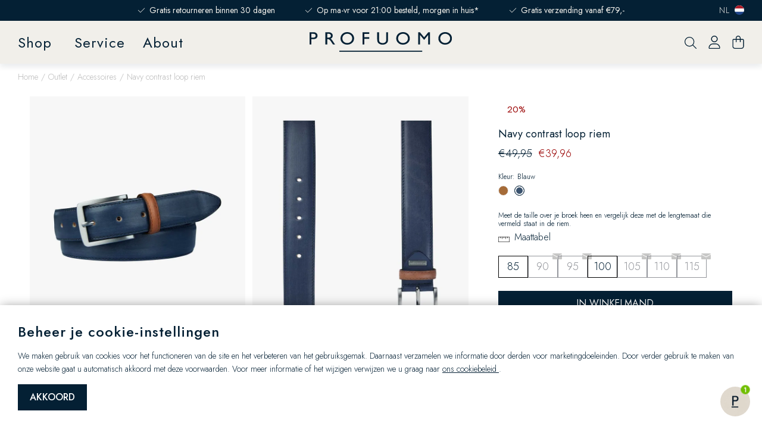

--- FILE ---
content_type: text/html; charset=utf-8
request_url: https://profuomo.com/nl/navy-contrast-loop-riem-pp1r000141.html
body_size: 86285
content:
<!doctype html>
<html data-n-head-ssr lang="nl" data-n-head="%7B%22lang%22:%7B%22ssr%22:%22nl%22%7D%7D">
  <head >
    <title>Navy contrast loop riem | Profuomo B.V.</title><meta data-n-head="ssr" charset="utf-8"><meta data-n-head="ssr" name="viewport" content="width=device-width, initial-scale=1"><meta data-n-head="ssr" name="msapplication-TileColor" content="#042034"><meta data-n-head="ssr" name="theme-color" content="#042034"><meta data-n-head="ssr" data-hid="description" name="description" content="Bestel nu Navy contrast loop riem online bij Profuomo B.V.. Gratis verzending en retour. De eerstvolgende werkdag in huis."><meta data-n-head="ssr" data-hid="robots" name="robots" content="index,follow"><base href="/nl/"><link data-n-head="ssr" rel="stylesheet" href="//fonts.googleapis.com/css?family=Jost:300,400,500,600"><link data-n-head="ssr" rel="apple-touch-icon" sizes="180x180" href="/apple-touch-icon.png"><link data-n-head="ssr" rel="icon" type="image/png" sizes="32x32" href="/favicon-32x32.png"><link data-n-head="ssr" rel="icon" type="image/png" sizes="16x16" href="/favicon-16x16.png"><link data-n-head="ssr" rel="manifest" href="/site.webmanifest"><link data-n-head="ssr" rel="mask-icon" type="image/x-icon" href="/safari-pinned-tab.svg" color="#042034"><link data-n-head="ssr" rel="preconnect" href="https://mfn.xcdn.nl/"><link data-n-head="ssr" data-hid="canonical" rel="canonical" href="https://profuomo.com/nl/navy-contrast-loop-riem-pp1r000141.html"><script data-n-head="ssr" src="https://static.sizebay.technology/5742/prescript.js" id="sizebay-vfr-v4" defer></script><script data-n-head="ssr" data-hid="gtm-script">if(!window._gtm_init){window._gtm_init=1;(function(w,n,d,m,e,p){w[d]=(w[d]==1||n[d]=='yes'||n[d]==1||n[m]==1||(w[e]&&w[e][p]&&w[e][p]()))?1:0})(window,navigator,'doNotTrack','msDoNotTrack','external','msTrackingProtectionEnabled');(function(w,d,s,l,x,y){w[x]={};w._gtm_inject=function(i){if(w.doNotTrack||w[x][i])return;w[x][i]=1;w[l]=w[l]||[];w[l].push({'gtm.start':new Date().getTime(),event:'gtm.js'});var f=d.getElementsByTagName(s)[0],j=d.createElement(s);j.async=true;j.src='https://www.profuomo.com/metrics/gtm.js?id='+i;f.parentNode.insertBefore(j,f);}})(window,document,'script','dataLayer','_gtm_ids','_gtm_inject')}</script><script data-n-head="ssr" type="application/ld+json">{"@context":"https://schema.org","@type":["Organization","OnlineStore","LocalBusiness"],"address":{"@type":"PostalAddress","addressCountry":"NL","addressLocality":"Capelle ad Ijssel","postalCode":"2908 LC","streetAddress":"Hoofdweg 48 A"},"url":"https://profuomo.com/","name":"Profuomo","logo":"https://profuomo.com/images/profuomo.svg","contactPoint":[{"@type":"ContactPoint","telephone":"+31 10 264 38 88","contactType":"customer service"}],"openingHours":["Mo 12:00-18:00","Di-Sa 10:00-18:00","Su 12:00-17:00"],"priceRange":"$$$","sameAs":["https://www.instagram.com/profuomo/","https://www.linkedin.com/company/profuomo/"]}</script><script data-n-head="ssr" type="application/ld+json">{"@context":"https://schema.org","@type":"ProductGroup","name":"Navy contrast loop riem","productGroupID":71191,"variesBy":["https://schema.org/color"],"hasVariant":[{"@context":"https://schema.org/","@type":"Product","name":"Cognac contrast loop riem","image":["//mfn.xcdn.nl/PP1R000140.jpg"],"description":"Deze Italiaanse volnerf lederen riem met royal contrast loop combineert net zo goed met een jeans als met een chino. De riem is 3,5 cm breed en de gesp is nikkelvrij.","sku":"PP1R000140","mpn":"8719064984219","gtin":"8719064984219","material":"Koeienleer","pattern":"","size":{"@type":"SizeSpecification","sizeGroup":["https://schema.org/WearableSizeGroupRegular","https://schema.org/WearableSizeGroupTall"],"sizeSystem":"https://schema.org/WearableSizeSystemEurope"},"audience":{"@type":"PeopleAudience","suggestedGender":" https://schema.org/Male","suggestedMinAge":13},"color":"Cognac","brand":{"@type":"Brand","name":""},"offers":{"@type":"Offer","url":"undefined/cognac-contrast-loop-riem-pp1r000140.html","priceCurrency":"EUR","price":49.95,"priceSpecification":{"@type":"UnitPriceSpecification","priceCurrency":"EUR","priceType":"StrikethroughPrice","price":39.96},"itemCondition":"https://schema.org/NewCondition","availability":"","seller":{"@type":"Organization","name":"Profuomo"}}},{"@context":"https://schema.org/","@type":"Product","name":"Navy contrast loop riem","image":["//mfn.xcdn.nl/PP1R000141.jpg?f=rs:fit:1920:1080","//mfn.xcdn.nl/PP1R000141_100.jpg?f=rs:fit:1920:1080"],"description":"Deze Italiaanse volnerf lederen riem met cognac contrast loop combineert net zo goed met een jeans als met een chino. De riem is 3,5 cm breed en de gesp is nikkelvrij.","sku":"PP1R000141","mpn":"8719064984288","gtin":"8719064984288","material":"Koeienleer","pattern":"","size":{"@type":"SizeSpecification","sizeGroup":["https://schema.org/WearableSizeGroupRegular","https://schema.org/WearableSizeGroupTall"],"sizeSystem":"https://schema.org/WearableSizeSystemEurope"},"audience":{"@type":"PeopleAudience","suggestedGender":" https://schema.org/Male","suggestedMinAge":13},"color":"Blauw","brand":{"@type":"Brand","name":""},"offers":{"@type":"Offer","url":"undefined/navy-contrast-loop-riem-pp1r000141.html","priceCurrency":"EUR","price":49.95,"priceSpecification":{"@type":"UnitPriceSpecification","priceCurrency":"EUR","priceType":"StrikethroughPrice","price":39.96},"itemCondition":"https://schema.org/NewCondition","availability":"https://schema.org/InStock","seller":{"@type":"Organization","name":"Profuomo"}}}]}</script><script data-n-head="ssr" type="application/ld+json">{"@context":"https://schema.org","@type":"BreadcrumbList","itemListElement":[{"@type":"ListItem","position":1,"name":"Home","item":"https://profuomo.com/"},{"@type":"ListItem","position":2,"name":"Outlet","item":"https://profuomo.com//sale/"},{"@type":"ListItem","position":3,"name":"Accessoires","item":"https://profuomo.com//sale/accessoires/"}]}</script><script data-n-head="ssr" type="application/ld+json">{"@context":"https://schema.org","@type":"BreadcrumbList","itemListElement":[{"@type":"ListItem","position":1,"name":"Home","item":"https://profuomo.com/"},{"@type":"ListItem","position":2,"name":"Outlet","item":"https://profuomo.com//sale/"},{"@type":"ListItem","position":3,"name":"Accessoires","item":"https://profuomo.com//sale/accessoires/"}]}</script><link rel="preload" href="/nl/_nuxt/522f9a2.modern.js" as="script"><link rel="preload" href="/nl/_nuxt/12dae2a.modern.js" as="script"><link rel="preload" href="/nl/_nuxt/c846125.modern.js" as="script"><link rel="preload" href="/nl/_nuxt/a839aaf.modern.js" as="script"><link rel="preload" href="/nl/_nuxt/2ffa16d.modern.js" as="script"><link rel="preload" href="/nl/_nuxt/7c77582.modern.js" as="script"><style data-vue-ssr-id="c5a2eb44:0 1fbb21b2:0 92cb552c:0 3aae043a:0 80711072:0 3229c67a:0 66bab037:0 0190e3b0:0 5cdf2e8c:0 d1ae4572:0 4d456172:0 78a31e37:0 1f0b7e5f:0 4db32d35:0 386c555a:0 4950adc0:0 4c899b3f:0 58e21aa5:0 0d7cbec7:0 32baa79f:0 18359b85:0 109dcb1a:0 d753f4ac:0 480518a1:0 30c470ea:0 2e0ef0ec:0 89a800f6:0 5b5b9f8a:0 0edeee5a:0 5265158e:0 36f28dd8:0 5974356c:0 649a08ea:0 e61ffd6c:0 456414aa:0 cc183232:0 95f13538:0 cda4bfac:0 454e829c:0 67e597ec:0 07b4ae15:0 4e1d23d3:0 7f600357:0 6e2715de:0 ae095e72:0 b9572ff6:0 0b0c4dc7:0 1ce89d68:0 3cfbc7ec:0 1889d12a:0 49395d54:0">:root{--palette-default-black:#000;--palette-default-white:#fff;--palette-greys-darkest:#93959b;--palette-greys-dark:#b9bcc1;--palette-greys-med:#ecedee;--palette-greys-light:#f7f7f7;--palette-greys-lightest:#f9f7f6;--palette-greys-6:#b9b9b9;--palette-greys-7:#dcd6cf;--palette-greys-8:#e3ded9;--palette-greys-9:#999;--palette-greys-off-white:#f1efea;--palette-brand-1-dark:#042034;--palette-brand-1-med:#042034;--palette-brand-1-light:#808dab;--palette-brand-1-lightest:#bfc6d5;--palette-brand-2-med:#af976d;--palette-other-promo:#990001;--palette-sustainability:#064a15;--palette-free:#559664;--palette-free-2:#064a15;--palette-free-light:#e6efe7;--color-copy-default:var(--palette-brand-1-dark);--color-copy-reverse:var(--palette-default-white);--color-copy-heading:var(--palette-brand-1-dark);--color-copy-link:var(--palette-brand-1-med);--color-background-default:var(--palette-default-white);--color-background-reverse:var(--palette-greys-darkest);--color-background-disabled:var(--palette-greys-lightest);--color-cta:#042034;--color-cta-active:#fff;--color-cta-disabled:#fae8c3;--color-shopflow:#042034;--color-shopflow-disabled:#fae8c3;--color-input-background:var(--palette-default-white);--color-input-border:var(--palette-greys-dark);--color-input-hover:var(--palette-brand-1-dark);--color-input-placeholder:var(--palette-greys-darkest);--color-signals-success:#064a15;--color-signals-warn:orange;--color-signals-error:#990001;--color-shadows:rgba(0,0,0,0.2)}:root{--max-width:129.8rem;--button-height:4.4rem;--input-height:3.9rem;--z-index-modal:90;--z-index-panel:50;--z-index-backdrop:49;--z-index-header:20;--z-index-footer:10;--z-index-main:auto}*,:after,:before{box-sizing:inherit;margin:0}html{-moz-osx-font-smoothing:grayscale;-webkit-font-smoothing:antialiased;-webkit-tap-highlight-color:transparent;background:var(--color-background-default,#fff);box-sizing:border-box;color:var(--color-copy-default,#000);font-family:Jost,sans-serif;font-size:62.5%;font-weight:300;height:100%;line-height:1.5;scroll-behavior:smooth;text-rendering:auto;-webkit-text-size-adjust:100%;text-size-adjust:100%;width:100%}body{display:flex;flex-direction:column;font-size:1.8rem;line-height:2.5rem;margin:0;min-height:100%;min-width:32rem;overflow-x:hidden;padding:0;scrollbar-gutter:stable both-edges;width:100vw}body.has-fixed-header main{margin-top:7.5rem}@media(min-width:80em){body.has-fixed-header main{margin-top:10.7rem}}body.has-fixed-header .tpl-home main{margin-top:2.5rem}@media(min-width:64em){body.has-fixed-header .tpl-home main{margin-top:5.5rem}}body.is-active-menu{overflow:hidden}.scrolling-disabled{left:0;min-height:0;overflow:hidden;position:fixed;top:0;width:100vw}details,details>*{box-sizing:border-box}summary{cursor:pointer;outline:0}.heading,h1,h2,h3,h4,h5,h6{color:var(--color-copy-heading);display:block;font-weight:500;line-height:1.5;margin-bottom:2.4rem;text-decoration:none;letter-spacing:.1rem}.heading--1,h1{font-size:3rem;line-height:1.125;letter-spacing:.2rem;text-transform:uppercase}.heading--2,h2{font-size:2.8rem}.heading--3,h3{font-size:2rem}.heading--4,h4{font-size:1.6rem}@media(min-width:48em){.heading--4,h4{font-size:1.8rem}}.heading--5,h5{font-size:1.8rem}.heading--6,h6{font-size:1.6rem}@media(min-width:64em){.heading--1,h1{font-size:3rem;line-height:3.6rem}.heading--2,h2{font-size:2.8rem;line-height:3.6rem}.heading--3,h3{font-size:2.4rem;line-height:2.9rem}.heading--4,h4{font-size:2.2rem;line-height:2.6rem}.heading--5,h5{font-size:1.8rem;line-height:2.2rem}.heading--6,h6{font-size:1.5rem;line-height:2.4rem}}.heading--0,.heading--reset{color:inherit;font-size:inherit;font-weight:inherit;line-height:inherit;margin:initial}.paragraph,address,p{margin:0 0 2.4rem}.link,a,button{background:transparent;border:0;color:var(--color-copy-link,inherit);cursor:pointer;font:inherit;letter-spacing:inherit;padding:0;text-align:inherit;text-decoration:underline}.link:focus,.link:hover,a:focus,a:focus .link,a:hover,a:hover .link,button:focus,button:focus .link,button:hover,button:hover .link{text-decoration:none}b,strong{font-weight:700}img{display:block;height:auto;width:auto}blockquote,cite,q{quotes:"“" "”" "‘" "’"}blockquote:before,cite:before,q:before{content:open-quote}blockquote:after,cite:after,q:after{content:close-quote}small{font-size:70%}address{font-style:normal}figure{margin:0 0 2.4rem}pre{max-width:100%;overflow:scroll}hr{background:currentcolor;border:0;height:1px;margin:2rem 0}ins{color:var(--color-copy-link);font-weight:600}del,ins{text-decoration:none}del{color:var(--palette-brand-1);position:relative}del:after{background:currentcolor;bottom:0;content:"";height:.1rem;left:-.2rem;margin:auto;position:absolute;right:-.2rem;top:0}iframe{border:0;margin:0 0 2.4rem;overflow-x:auto;overflow-y:hidden;width:100%}.content--intro{font-weight:400}ol,ul{--color-marker:currentcolor;list-style:none;margin:0;padding:0}ol:not([class]),ul:not([class]){margin-bottom:2.4rem}ol:not([class])>:not([class]),ul:not([class])>:not([class]){padding-left:2rem;position:relative}ol:not([class])>:not([class]):before,ul:not([class])>:not([class]):before{color:var(--color-marker,currentColor);content:"";display:block;font-weight:700;left:0;position:absolute}ol:not([class]){counter-reset:ol}ol:not([class])>:not([class]){counter-increment:ol}ol:not([class])>:not([class]):before{content:counter(ol)}ul:not([class])>:not([class]):before{background:currentcolor;border:.1rem solid;border-radius:50%;content:"";height:.7rem;top:.7rem;width:.7rem}dd{margin-left:0}.list-inline,.list-justified{display:flex;flex-wrap:wrap}.list-justified{align-items:center;justify-content:space-between}.message{border-radius:0;display:flex;flex-direction:column;align-items:center;font-size:1.4rem;line-height:2rem;text-align:center;margin-bottom:1.5rem}@media(--dekstop-plus){.message{font-size:1.8rem;line-height:2.5rem}}.message--info,.message--success,.message--warn{color:var(--palette-greys-darkest)}.message--error{color:var(--color-signals-error,red)}.message--error .message-error-icon{margin-bottom:1.9rem}.message--error .message-error-icon svg{width:3.3rem;height:3.3rem}table{border-collapse:collapse;border-spacing:0;font:inherit;font-weight:300;line-height:1.6;margin:0 0 2rem;width:100%}table table{margin-bottom:0}td,th{vertical-align:middel}th{font-weight:400;text-align:left}.table--justified>tbody>tr>td:last-child,.table--justified>tbody>tr>th:last-child,.table--justified>tfoot>tr>td:last-child,.table--justified>tfoot>tr>th:last-child,.table--justified>thead>tr>td:last-child,.table--justified>thead>tr>th:last-child{text-align:right}.table--spacing>tbody>tr>td,.table--spacing>tbody>tr>th,.table--spacing>tfoot>tr>td,.table--spacing>tfoot>tr>th,.table--spacing>thead>tr>td,.table--spacing>thead>tr>th{padding:.5rem 1rem}@media(min-width:64em){.table--spacing>tbody>tr>td,.table--spacing>tbody>tr>th,.table--spacing>tfoot>tr>td,.table--spacing>tfoot>tr>th,.table--spacing>thead>tr>td,.table--spacing>thead>tr>th{padding:.5rem 2rem}}.table--thead-highlight>thead{background:#ebe5da}.table--thead-highlight>thead>tr>th{font-weight:600}.table--tbody-zebra>tbody>tr:nth-child(2n){background:var(--palette-greys-light)}.table--grid-rows>thead,.table--grid>thead{border-bottom:2px solid var(--palette-greys-light)}.table--grid-rows>thead>tr>th,.table--grid>thead>tr>th{font-weight:600}.table--grid-rows>tbody>tr,.table--grid>tbody>tr{border-top:1px solid var(--palette-greys-light)}.table--grid-rows>tbody>tr:first-child,.table--grid>tbody>tr:first-child{border-top:0}.table--grid-columns>tbody>tr td,.table--grid-columns>tbody>tr th,.table--grid-columns>tfoot>tr td,.table--grid-columns>tfoot>tr th,.table--grid-columns>thead>tr td,.table--grid-columns>thead>tr th,.table--grid>tbody>tr td,.table--grid>tbody>tr th,.table--grid>tfoot>tr td,.table--grid>tfoot>tr th,.table--grid>thead>tr td,.table--grid>thead>tr th{border-left:1px solid green}.table--grid-columns>tbody>tr td:first-child,.table--grid-columns>tbody>tr th:first-child,.table--grid-columns>tfoot>tr td:first-child,.table--grid-columns>tfoot>tr th:first-child,.table--grid-columns>thead>tr td:first-child,.table--grid-columns>thead>tr th:first-child,.table--grid>tbody>tr td:first-child,.table--grid>tbody>tr th:first-child,.table--grid>tfoot>tr td:first-child,.table--grid>tfoot>tr th:first-child,.table--grid>thead>tr td:first-child,.table--grid>thead>tr th:first-child{border:0}.table--grid,.table--outline{border:1px solid #00f}.table--rows-interactive>tbody>tr{cursor:pointer}.table--rows-interactive>tbody>tr:focus-within,.table--rows-interactive>tbody>tr:hover{background-color:var(--palette-brand-1-med);color:var(--color-copy-reverse)}.table--rows-interactive>tbody>tr:focus-within .button,.table--rows-interactive>tbody>tr:focus-within .link,.table--rows-interactive>tbody>tr:hover .button,.table--rows-interactive>tbody>tr:hover .link{color:inherit}@media(max-width:63.99em){.table--responsive{display:block;font-size:1.5rem}.table--responsive>tfoot,.table--responsive>thead{display:none}.table--responsive>tbody,.table--responsive>tbody>tr{display:block}.table--responsive>tbody>tr{padding:1rem 0}.table--responsive>tbody>tr>td,.table--responsive>tbody>tr>th{align-items:stretch;border:0;display:flex}.table--responsive>tbody>tr>td:before,.table--responsive>tbody>tr>th:before{content:attr(data-label);flex:0 0 auto;text-align:left;width:50%}.table--responsive.table--grid-columns>tbody>tr>td:before,.table--responsive.table--grid-columns>tbody>tr>th:before,.table--responsive.table--grid>tbody>tr>td:before,.table--responsive.table--grid>tbody>tr>th:before{border-right:1px solid green}.table--responsive.table--spacing>tbody>tr>td:before,.table--responsive.table--spacing>tbody>tr>th:before{margin:-.5rem 1rem -.5rem -1rem;padding:.5rem 1rem}}.table--divider>tbody>tr>td,.table--divider>tbody>tr>th{padding-bottom:.5rem;padding-top:.5rem}.table--divider>tbody>tr>td:first-child:before,.table--divider>tbody>tr>th:first-child:before{content:":";float:right}.table--divider>tbody>tr>th{padding-right:.5rem}.table--divider>tbody>tr>td{padding-left:.5rem}.table--scrollable{margin-bottom:2.4rem}.table--scrollable>table{margin-bottom:0;min-width:100%;width:auto}.table-default td,.table-default th{padding:.5rem 0}.table-default tbody tr{border-bottom:1px solid var(--palette-greys-light)}.table-default tbody tr:last-child{border:0}svg{fill:currentcolor}.icon{display:inline-block;height:1.5rem;vertical-align:middle;width:1.5rem}.icon--arrow-bottom,.icon--arrow-down{transform:rotate(90deg)}.icon--arrow-top,.icon--arrow-up{transform:rotate(-90deg)}.icon--arrow-left{transform:rotate(-180deg)}.icon--ideal{fill:var(--palette-default-black)}.icon--loader .loader{animation:rotator 1.4s linear infinite;transform-origin:center}.icon--loader .loader__circle{animation:dash 1.4s ease-in-out infinite;fill:none;stroke:currentcolor;stroke-dasharray:187;stroke-dashoffset:0;stroke-linecap:round;stroke-width:6;transform-origin:center}@keyframes rotator{0%{transform:rotate(0deg)}to{transform:rotate(270deg)}}@keyframes dash{0%{stroke-dashoffset:187}50%{stroke-dashoffset:46.75;transform:rotate(135deg)}to{stroke-dashoffset:187;transform:rotate(450deg)}}.button{--icon-height:1.8rem;--icon-width:1.8rem;align-items:center;background:var(--palette-brand-1-med);border-color:var(--palette-brand-1-med);border-radius:0;color:var(--palette-default-white);cursor:pointer;display:inline-flex;font-family:inherit;font-size:1.6rem;font-weight:400;height:var(--button-height);justify-content:space-between;line-height:normal;outline:0;padding:0 1.3rem;position:relative;text-decoration:none;text-transform:uppercase}@media(min-width:64em){.button{padding:0 2rem}}.button:disabled{background:var(--palette-brand-1-lightest);border-color:var(--palette-brand-1-lightest);color:var(--palette-brand-1-light);cursor:not-allowed}.button:not(:disabled):active,.button:not(:disabled):focus,.button:not(:disabled):hover{background:var(--palette-greys-off-white);border-color:var(--palette-greys-off-white);color:var(--color-copy-default)}.button .icon{flex:0 0 auto;height:var(--icon-height);margin:auto;width:var(--icon-width)}.button .icon:first-child{margin:0 1.5rem 0 0}.button .icon:last-child{margin:0 0 0 1.5rem}.button>span{align-items:center;display:inline-flex;justify-content:center;white-space:nowrap}.button>span:only-child{flex:1 1 auto}.button--small{height:3.2rem}.button--full{width:100%}.button--center{padding-left:calc(3rem + var(--icon-width));padding-right:calc(3rem + var(--icon-width));justify-content:center;text-align:center}.button--center>span{margin:0 auto;justify-content:center}.button--center .icon{margin:0;position:absolute}.button--center .icon:first-child{left:1.5rem}.button--center .icon:last-child{right:1.5rem}.button--icon-only{justify-content:center;padding:0;width:var(--button-height)}.button--icon-only>span{clip:rect(1px,1px,1px,1px);height:1px;overflow:hidden;position:absolute!important;white-space:nowrap;width:1px}.button--icon-only .icon.icon{margin:0}.button--default-2{background:var(--palette-greys-off-white);border-color:var(--palette-greys-off-white);color:var(--color-copy-default)}.button--default-2:disabled,.button--default-2:not(:disabled):active,.button--default-2:not(:disabled):focus,.button--default-2:not(:disabled):hover{background:var(--palette-greys-7);border-color:var(--palette-greys-7)}.button--cta{background:transparent;border:.1rem solid;color:var(--color-copy-default);font-weight:300}.button--cta:disabled{background:var(--color-cta-disabled);border-color:var(--color-cta-disabled);color:var(--palette-default-white)}.button--cta:not(:disabled):active,.button--cta:not(:disabled):focus,.button--cta:not(:disabled):hover{background:var(--color-copy-default);border:.1rem solid;border-color:var(--color-copy-default);color:var(--palette-greys-off-white)}.button--shop-flow{background:var(--color-shopflow);border:.1rem solid;border-color:var(--color-shopflow);color:var(--palette-default-white)}.button--shop-flow:disabled{background:var(--color-shopflow-disabled);border-color:var(--color-shopflow-disabled);color:var(--palette-default-white)}.button--shop-flow:not(:disabled):active,.button--shop-flow:not(:disabled):focus,.button--shop-flow:not(:disabled):hover{background:transparent;color:var(--color-shopflow);border-color:var(--color-shopflow)}.button--link{height:auto;font-weight:300;padding-left:0;padding-right:0;text-decoration:underline;text-transform:none}.button--link,.button--link:disabled{background:transparent;border-color:transparent;color:var(--color-copy-link)}.button--link:disabled{opacity:.4}.button--link:not(:disabled):active,.button--link:not(:disabled):focus,.button--link:not(:disabled):hover{background:transparent;border-color:transparent;text-decoration:none}.button--link .icon--left{left:0;margin-left:0}.button--link .icon--right{right:0;margin-right:0}.button--loading .icon,.button--loading>span{opacity:0}.button--loading .icon.icon--loader{height:calc(var(--button-height)*0.5);left:50%;margin:0;opacity:1;position:absolute;transform:translate(-50%,-50%);top:50%;width:calc(var(--button-height)*0.5)}.button--loading.button--shop-flow:not(:disabled):focus .icon--loader,.button--loading.button--shop-flow:not(:disabled):hover .icon--loader{fill:var(--palette-default-white)}.button--loading.button--shop-flow .icon--loader{fill:var(--color-shopflow)}.button--hyperlink{font-weight:700;padding-left:0;padding-right:0;text-decoration:underline;text-transform:none}.button--hyperlink,.button--hyperlink:disabled{background:transparent;border-color:transparent;color:var(--color-copy-link)}.button--hyperlink:disabled{opacity:.4}.button--hyperlink:not(:disabled):active,.button--hyperlink:not(:disabled):focus,.button--hyperlink:not(:disabled):hover{background:transparent;border-color:transparent;text-decoration:none;color:unset}.button--hyperlink .icon--left{left:0;margin-left:0}.button--hyperlink .icon--right{right:0;margin-right:0}.label,label{cursor:pointer;display:block}.fieldset,fieldset{border:0;padding:0;margin:0}.legend,legend{padding:0}.label{color:var(--palette-default-black);font-size:1.2rem;font-weight:700;letter-spacing:1px;text-transform:uppercase}.input,.select,[type=date],[type=datetime-local],[type=datetime],[type=email],[type=month],[type=number],[type=password],[type=search],[type=tel],[type=text],[type=time],[type=url],[type=week],select,textarea{-webkit-padding-start:0;align-items:center;-webkit-appearance:none;appearance:none;background:var(--color-input-background);border:1px solid var(--color-input-border);border-radius:0;box-shadow:none;color:inherit;cursor:text;display:flex;font:inherit;font-size:1.4rem;font-weight:300;height:var(--input-height);line-height:normal;padding:0 1rem;width:100%}.input:enabled:focus,.input:enabled:hover,.select:enabled:focus,.select:enabled:hover,[type=date]:enabled:focus,[type=date]:enabled:hover,[type=datetime-local]:enabled:focus,[type=datetime-local]:enabled:hover,[type=datetime]:enabled:focus,[type=datetime]:enabled:hover,[type=email]:enabled:focus,[type=email]:enabled:hover,[type=month]:enabled:focus,[type=month]:enabled:hover,[type=number]:enabled:focus,[type=number]:enabled:hover,[type=password]:enabled:focus,[type=password]:enabled:hover,[type=search]:enabled:focus,[type=search]:enabled:hover,[type=tel]:enabled:focus,[type=tel]:enabled:hover,[type=text]:enabled:focus,[type=text]:enabled:hover,[type=time]:enabled:focus,[type=time]:enabled:hover,[type=url]:enabled:focus,[type=url]:enabled:hover,[type=week]:enabled:focus,[type=week]:enabled:hover,select:enabled:focus,select:enabled:hover,textarea:enabled:focus,textarea:enabled:hover{border:1px solid var(--color-input-hover)}@media(min-width:48em){.input,.select,[type=date],[type=datetime-local],[type=datetime],[type=email],[type=month],[type=number],[type=password],[type=search],[type=tel],[type=text],[type=time],[type=url],[type=week],select,textarea{font-size:1.8rem}}[type=number]{padding-right:0}textarea{height:calc(var(--input-height)*3);padding-top:1.1rem;resize:vertical}textarea:enabled:focus,textarea:enabled:hover{padding-top:1.3rem}input:enabled:focus,select:enabled:focus,textarea:enabled:focus{outline:0}input:disabled,select:disabled,textarea:disabled{background:var(--palette-greys-lightest);color:var(--color-input-placeholder);cursor:not-allowed}input::placeholder,input:placeholder-shown,textarea::placeholder,textarea:placeholder-shown{color:var(--color-input-placeholder)}@media(max-width:47.99em){input,select,textarea{font-size:1.6rem!important}input::placeholder,select::placeholder,textarea::placeholder{font-size:1.3rem}}[type=checkbox],[type=radio]{-webkit-appearance:none;appearance:none;background-color:var(--color-input-background);background-clip:content-box;border:1px solid var(--color-input-border);border-radius:0;cursor:pointer;display:inline-block;flex:0 0 auto;height:1.5rem;margin-right:.1rem;margin-top:.1rem;position:relative;vertical-align:top;width:1.5rem;z-index:1}[type=checkbox]:checked:checked,[type=checkbox]:enabled:hover,[type=radio]:checked:checked,[type=radio]:enabled:hover{border-color:var(--color-input-hover)}[type=radio]{border-radius:50%;width:1.2rem;height:1.2rem}[type=radio]:not(:checked):enabled:hover{background-color:var(--color-input-hover);box-shadow:0 0 0 .3rem var(--palette-default-white) inset}[type=radio]:checked:checked{border:none;box-shadow:0 0 0 .4rem var(--color-input-hover) inset}[type=checkbox]:checked:checked,[type=checkbox]:not(:checked):enabled:hover{border-color:var(--color-input-hover)}[type=checkbox]:checked:checked{background:url(/_nuxt/img/checkbox-checked.2c2a5c6.svg) 50% no-repeat var(--color-input-hover);background-size:1.1rem 1.1rem}[type=checkbox]:disabled,[type=radio]:disabled{cursor:not-allowed;opacity:.75}[type=checkbox]+label,[type=radio]+label{align-items:center;display:inline-flex;font-weight:400;margin:0 0 0 1.5rem;padding:0}[type=checkbox]:disabled+label,[type=radio]:disabled+label{opacity:.5}.select,select{background-color:var(--color-input-background);background-image:url(/_nuxt/img/chevron-down.b65b2d8.svg),linear-gradient(var(--color-input-background),var(--color-input-background));background-repeat:no-repeat;background-position:right 1.7rem center,100%;background-size:1.4rem 1.4rem;border:.1rem solid var(--palette-greys-6);cursor:pointer;font-weight:300;padding-bottom:0;padding-top:0;padding-right:var(--input-height);text-decoration:none}.select:enabled:focus,.select:enabled:hover,select:enabled:focus,select:enabled:hover{border-color:var(--palette-brand-1-med)}select::-ms-expand{display:none}.container{max-width:var(--max-width);margin:0 auto;width:calc(100% - 3rem)}@media(min-width:48em) and (max-width:79.99em){.container{width:calc(100% - 6.8rem)}}@media(min-width:80em){.container{width:calc(100% - 10rem)}}.visually-hidden{clip:rect(1px,1px,1px,1px);height:1px;overflow:hidden;position:absolute!important;white-space:nowrap;width:1px}@media(max-width:47.99em){.visually-hidden-mobile{clip:rect(1px,1px,1px,1px);height:1px;overflow:hidden;position:absolute!important;white-space:nowrap;width:1px}}.full-width-bg{position:relative}.full-width-bg:before{background:inherit;content:"";height:100%;position:absolute;right:50%;top:0;transform:translateX(50%);width:100vw;z-index:-1}.backdrop{background:var(--color-shadows);height:100vh;left:0;opacity:0;pointer-events:none;position:fixed;top:0;width:100vw;transition:opacity .3s linear;z-index:var(--z-index-backdrop)}.backdrop--active{pointer-events:auto;opacity:1}.scrollable.scrollable--enabled{-webkit-overflow-scrolling:touch;overflow:scroll}@media(min-width:80em){.scrollable.scrollable--enabled{overflow:auto}}.scrollable--x.scrollable--enabled{max-height:100%;overflow-y:hidden}.scrollable--y.scrollable--enabled{max-width:100%;overflow-x:hidden}.hide-scrollbar{-ms-overflow-style:none;scrollbar-color:transparent transparent;scrollbar-width:0}.hide-scrollbar::-webkit-scrollbar{width:0}.hide-scrollbar::-webkit-scrollbar-track{background:transparent}.hide-scrollbar::-webkit-scrollbar-thumb{background:transparent;border:none}.scrolling-disabled.filter-overlay{top:0}.scrolling-disabled.filter-overlay .backdrop{opacity:0}
.hooper-slide{flex-shrink:0;height:100%;margin:0;padding:0;list-style:none}.hooper-progress{position:absolute;top:0;right:0;left:0;height:4px;background-color:#efefef}.hooper-progress-inner{height:100%;background-color:#4285f4;transition:.3s}.hooper-pagination{position:absolute;bottom:0;right:50%;transform:translateX(50%);display:flex;padding:5px 10px}.hooper-indicators{display:flex;list-style:none;margin:0;padding:0}.hooper-indicator.is-active,.hooper-indicator:hover{background-color:#4285f4}.hooper-indicator{margin:0 2px;width:12px;height:4px;border-radius:4px;border:none;padding:0;background-color:#fff;cursor:pointer}.hooper-pagination.is-vertical{bottom:auto;right:0;top:50%;transform:translateY(-50%)}.hooper-pagination.is-vertical .hooper-indicators{flex-direction:column}.hooper-pagination.is-vertical .hooper-indicator{width:6px}.hooper-next,.hooper-prev{background-color:initial;border:none;padding:1em;position:absolute;top:50%;transform:translateY(-50%);cursor:pointer}.hooper-next.is-disabled,.hooper-prev.is-disabled{opacity:.3;cursor:not-allowed}.hooper-next{right:0}.hooper-prev{left:0}.hooper-navigation.is-vertical .hooper-next{top:auto;bottom:0;transform:none}.hooper-navigation.is-vertical .hooper-prev{top:0;bottom:auto;right:0;left:auto;transform:none}.hooper-navigation.is-rtl .hooper-prev{left:auto;right:0}.hooper-navigation.is-rtl .hooper-next{right:auto;left:0}.hooper{position:relative;width:100%;height:200px}.hooper,.hooper *{box-sizing:border-box}.hooper-list{overflow:hidden;width:100%;height:100%}.hooper-track{display:flex;box-sizing:border-box;width:100%;height:100%;padding:0;margin:0}.hooper.is-vertical .hooper-track{flex-direction:column;height:200px}.hooper.is-rtl{direction:rtl}.hooper-sr-only{position:absolute;width:1px;height:1px;padding:0;margin:-1px;overflow:hidden;clip:rect(0,0,0,0);border:0}
.hooper:focus{outline:0}.hooper-video{padding:0 4.5rem}.hooper-navigation{width:100%;position:absolute}.hooper-next,.hooper-prev{background-color:rgba(241,239,234,.6);padding:0;width:3.3rem;height:3.1rem;border-radius:0;right:0}.hooper-next:before,.hooper-prev:before{position:relative;-webkit-mask:url(/_nuxt/img/arrow-right-hooper.4129ed1.svg) no-repeat 50%;mask:url(/_nuxt/img/arrow-right-hooper.4129ed1.svg) no-repeat 50%;background-color:var(--color-copy-default);background-size:1.7rem;background-position:50%;content:"";display:inline-block;height:100%;pointer-events:none;width:1.7rem;left:.8rem}.hooper-next .icon,.hooper-next.is-disabled,.hooper-prev .icon,.hooper-prev.is-disabled{display:none}.hooper-prev{right:unset;left:0}.hooper-prev:before{-webkit-mask:url(/_nuxt/img/arrow-left-hooper.1fd3361.svg) no-repeat 50%;mask:url(/_nuxt/img/arrow-left-hooper.1fd3361.svg) no-repeat 50%;background-position:50%;left:.8rem}.hooper-pagination{padding:0}@media(min-width:64em){.hooper-pagination{display:none}}.hooper-indicator{background:var(--palette-greys-med);border-radius:50%;display:block;height:1rem;margin:0 .5rem;width:1rem}.hooper-indicator.is-active{background:var(--palette-brand-1-med)}
.formulate-form{align-items:center;display:flex;grid-column-gap:2rem;column-gap:2rem;flex-wrap:wrap;max-width:55rem}.formulate-form .formulate-buttons{flex-direction:column-reverse}@media(min-width:48em){.formulate-form .formulate-input-wrapper{display:flex;justify-content:space-between;align-items:center}.formulate-form .formulate-buttons{flex-direction:row}}.formulate-form .message{align-items:flex-start;text-align:left;margin-top:2rem}.formulate-form .form-account__row{position:relative}.formulate-form>*{flex:0 1 auto;width:100%}.formulate-fieldset{display:flex;grid-column-gap:2rem;column-gap:2rem;flex-wrap:wrap}.formulate-fieldset>*{flex:0 1 auto;width:100%}[data-classification=box].formulate-input,[data-classification=file].formulate-input,[data-classification=group].formulate-input,[data-classification=select].formulate-input,[data-classification=slider].formulate-input,[data-classification=text].formulate-input,[data-classification=textarea].formulate-input{margin-bottom:1.2rem}@media(min-width:64em){[data-classification=box].formulate-input--1-2 .formulate-input-element,[data-classification=file].formulate-input--1-2 .formulate-input-element,[data-classification=group].formulate-input--1-2 .formulate-input-element,[data-classification=select].formulate-input--1-2 .formulate-input-element,[data-classification=slider].formulate-input--1-2 .formulate-input-element,[data-classification=text].formulate-input--1-2 .formulate-input-element,[data-classification=textarea].formulate-input--1-2 .formulate-input-element{width:33rem;padding-right:16rem}}[data-classification=box].formulate-input--1-3,[data-classification=file].formulate-input--1-3,[data-classification=group].formulate-input--1-3,[data-classification=select].formulate-input--1-3,[data-classification=slider].formulate-input--1-3,[data-classification=text].formulate-input--1-3,[data-classification=textarea].formulate-input--1-3{flex:0 1 auto;width:33.33%}[data-classification=box].formulate-input--2-3,[data-classification=file].formulate-input--2-3,[data-classification=group].formulate-input--2-3,[data-classification=select].formulate-input--2-3,[data-classification=slider].formulate-input--2-3,[data-classification=text].formulate-input--2-3,[data-classification=textarea].formulate-input--2-3{flex:0 1 auto;width:66.67%}@media(min-width:48em){[data-classification=box].formulate-input,[data-classification=file].formulate-input,[data-classification=group].formulate-input,[data-classification=select].formulate-input,[data-classification=slider].formulate-input,[data-classification=text].formulate-input,[data-classification=textarea].formulate-input{margin-bottom:2rem}}[data-classification=box]>.formulate-input-wrapper{align-items:flex-start;display:flex}[data-classification=box] .formulate-input-label--after{margin-left:.4rem}[data-classification=group] [data-classification=box]{margin-bottom:0}[data-classification=group].formulate-inline .formulate-input-element{align-items:flex-start;display:flex}[data-classification=group].formulate-inline .formulate-input{margin-bottom:0;margin-right:2rem}@media(min-width:48em){.formulate-input-wrapper{display:flex;justify-content:space-between;align-items:center}}.formulate-input-label--before{display:inline-flex;font-size:1.4rem;line-height:2rem;margin-bottom:.8rem}.formulate-input-label--before .optional{display:block;font-size:1.4rem;color:var(--palette-greys-darkest);line-height:1}@media(min-width:48em){.formulate-input-label--before{display:block;font-size:1.8rem;line-height:2.5rem;padding:.3rem 0;margin-bottom:0}}.formulate-input[data-type=checkbox] .formulate-input-wrapper,.formulate-input[data-type=radio] .formulate-input-wrapper{align-items:flex-start;justify-content:flex-start}.formulate-input[data-type=checkbox] .formulate-input-element,.formulate-input[data-type=radio] .formulate-input-element{margin-top:.3rem;flex-grow:0;min-width:unset}.formulate-input[data-type=checkbox] .formulate-input-element-decorator,.formulate-input[data-type=radio] .formulate-input-element-decorator{display:none}.formulate-input[data-type=checkbox] .formulate-input-label,.formulate-input[data-type=radio] .formulate-input-label{font-size:1.6rem;line-height:2.3rem}.formulate-input[data-type=checkbox] .formulate-input-label--after,.formulate-input[data-type=radio] .formulate-input-label--after{align-items:flex-start;display:inline-flex;font-weight:300;margin-left:1.5rem}.formulate-input[data-has-value=true]:not([data-has-errors]) [data-type=email] input,.formulate-input[data-has-value=true]:not([data-has-errors]) [data-type=email] textarea,.formulate-input[data-has-value=true]:not([data-has-errors]) [data-type=number] input,.formulate-input[data-has-value=true]:not([data-has-errors]) [data-type=number] textarea,.formulate-input[data-has-value=true]:not([data-has-errors]) [data-type=password] input,.formulate-input[data-has-value=true]:not([data-has-errors]) [data-type=password] textarea,.formulate-input[data-has-value=true]:not([data-has-errors]) [data-type=tel] input,.formulate-input[data-has-value=true]:not([data-has-errors]) [data-type=tel] textarea,.formulate-input[data-has-value=true]:not([data-has-errors]) [data-type=text] input,.formulate-input[data-has-value=true]:not([data-has-errors]) [data-type=text] textarea,.formulate-input[data-has-value=true]:not([data-has-errors]) [data-type=textarea] input,.formulate-input[data-has-value=true]:not([data-has-errors]) [data-type=textarea] textarea,.formulate-input[data-has-value=true]:not([data-has-errors]) [data-type=url] input,.formulate-input[data-has-value=true]:not([data-has-errors]) [data-type=url] textarea{padding-right:4rem}.formulate-input[data-has-value=true]:not([data-has-errors]) [data-type=email] .formulate-password-toggle,.formulate-input[data-has-value=true]:not([data-has-errors]) [data-type=number] .formulate-password-toggle,.formulate-input[data-has-value=true]:not([data-has-errors]) [data-type=password] .formulate-password-toggle,.formulate-input[data-has-value=true]:not([data-has-errors]) [data-type=tel] .formulate-password-toggle,.formulate-input[data-has-value=true]:not([data-has-errors]) [data-type=text] .formulate-password-toggle,.formulate-input[data-has-value=true]:not([data-has-errors]) [data-type=textarea] .formulate-password-toggle,.formulate-input[data-has-value=true]:not([data-has-errors]) [data-type=url] .formulate-password-toggle{right:4.5rem}.block-customer-login .formulate-input[data-has-value=true]:not([data-has-errors]) [data-type=email] .formulate-password-toggle,.block-customer-login .formulate-input[data-has-value=true]:not([data-has-errors]) [data-type=number] .formulate-password-toggle,.block-customer-login .formulate-input[data-has-value=true]:not([data-has-errors]) [data-type=password] .formulate-password-toggle,.block-customer-login .formulate-input[data-has-value=true]:not([data-has-errors]) [data-type=tel] .formulate-password-toggle,.block-customer-login .formulate-input[data-has-value=true]:not([data-has-errors]) [data-type=text] .formulate-password-toggle,.block-customer-login .formulate-input[data-has-value=true]:not([data-has-errors]) [data-type=textarea] .formulate-password-toggle,.block-customer-login .formulate-input[data-has-value=true]:not([data-has-errors]) [data-type=url] .formulate-password-toggle{right:1.5rem}.formulate-input[data-has-value=true]:not([data-has-errors]) [data-type=email]:after,.formulate-input[data-has-value=true]:not([data-has-errors]) [data-type=number]:after,.formulate-input[data-has-value=true]:not([data-has-errors]) [data-type=password]:after,.formulate-input[data-has-value=true]:not([data-has-errors]) [data-type=tel]:after,.formulate-input[data-has-value=true]:not([data-has-errors]) [data-type=text]:after,.formulate-input[data-has-value=true]:not([data-has-errors]) [data-type=textarea]:after,.formulate-input[data-has-value=true]:not([data-has-errors]) [data-type=url]:after{display:none;background:url(/_nuxt/img/valid.7bf8b5e.svg) no-repeat top 1.4rem right 1.2rem/1.8rem 1.2rem;bottom:0;content:"";right:0;position:absolute;top:0;width:4rem}.formulate-input[data-is-showing-errors=true] [data-type=email] input,.formulate-input[data-is-showing-errors=true] [data-type=email] textarea,.formulate-input[data-is-showing-errors=true] [data-type=number] input,.formulate-input[data-is-showing-errors=true] [data-type=number] textarea,.formulate-input[data-is-showing-errors=true] [data-type=password] input,.formulate-input[data-is-showing-errors=true] [data-type=password] textarea,.formulate-input[data-is-showing-errors=true] [data-type=tel] input,.formulate-input[data-is-showing-errors=true] [data-type=tel] textarea,.formulate-input[data-is-showing-errors=true] [data-type=text] input,.formulate-input[data-is-showing-errors=true] [data-type=text] textarea,.formulate-input[data-is-showing-errors=true] [data-type=textarea] input,.formulate-input[data-is-showing-errors=true] [data-type=textarea] textarea,.formulate-input[data-is-showing-errors=true] [data-type=url] input,.formulate-input[data-is-showing-errors=true] [data-type=url] textarea{border-color:var(--color-signals-error);padding-right:4rem}.formulate-input[data-is-showing-errors=true] [data-type=email] .formulate-password-toggle,.formulate-input[data-is-showing-errors=true] [data-type=number] .formulate-password-toggle,.formulate-input[data-is-showing-errors=true] [data-type=password] .formulate-password-toggle,.formulate-input[data-is-showing-errors=true] [data-type=tel] .formulate-password-toggle,.formulate-input[data-is-showing-errors=true] [data-type=text] .formulate-password-toggle,.formulate-input[data-is-showing-errors=true] [data-type=textarea] .formulate-password-toggle,.formulate-input[data-is-showing-errors=true] [data-type=url] .formulate-password-toggle{right:4.5rem}.block-customer-login .formulate-input[data-is-showing-errors=true] [data-type=email] .formulate-password-toggle,.block-customer-login .formulate-input[data-is-showing-errors=true] [data-type=number] .formulate-password-toggle,.block-customer-login .formulate-input[data-is-showing-errors=true] [data-type=password] .formulate-password-toggle,.block-customer-login .formulate-input[data-is-showing-errors=true] [data-type=tel] .formulate-password-toggle,.block-customer-login .formulate-input[data-is-showing-errors=true] [data-type=text] .formulate-password-toggle,.block-customer-login .formulate-input[data-is-showing-errors=true] [data-type=textarea] .formulate-password-toggle,.block-customer-login .formulate-input[data-is-showing-errors=true] [data-type=url] .formulate-password-toggle{right:1.5rem}.formulate-input[data-is-showing-errors=true] [data-type=email]:after,.formulate-input[data-is-showing-errors=true] [data-type=number]:after,.formulate-input[data-is-showing-errors=true] [data-type=password]:after,.formulate-input[data-is-showing-errors=true] [data-type=tel]:after,.formulate-input[data-is-showing-errors=true] [data-type=text]:after,.formulate-input[data-is-showing-errors=true] [data-type=textarea]:after,.formulate-input[data-is-showing-errors=true] [data-type=url]:after{display:none;background:url(/_nuxt/img/error.43d0981.svg) no-repeat top 1.45rem right 1.2rem/1rem 1rem;bottom:0;content:"";right:0;position:absolute;top:0;width:4rem}.formulate-input-element{position:relative;min-width:33rem}.formulate-input-help{color:var(--palette-greys-darkest);display:inline-block;font-size:1.4rem;line-height:1.9rem}.formulate-input-help--before{font-style:italic}.formulate-input-help--after{margin-top:.6rem}@media(min-width:48em){.formulate-input-help--after{margin-left:22rem}}.formulate-input-errors{color:var(--color-signals-error);font-size:1.4rem;line-height:1.9rem;font-weight:300}@media(min-width:48em){.formulate-input-errors{font-size:1.6rem;line-height:2.3rem;margin-left:22rem}}.formulate-input-error{margin-top:.6rem}.formulate-password-toggle{color:var(--palette-greys-darkest);font-size:1.1rem;position:absolute;right:1.5rem;text-decoration:none;top:.7rem}.formulate-password-toggle .icon--eye{height:auto;fill:var(--color-copy-default)}.formulate-buttons{align-items:center;display:flex;flex-direction:column;justify-content:space-between;grid-gap:1rem;gap:1rem}.formulate-buttons .button--cta,.formulate-buttons .button--shop-flow{margin-left:auto;order:1}@media(max-width:47.99em){.formulate-buttons .button{width:100%}}@media(min-width:48em){.formulate-buttons{flex-direction:row}}
.vue-modal-bottom,.vue-modal-bottomLeft,.vue-modal-bottomRight,.vue-modal-left,.vue-modal-right,.vue-modal-top,.vue-modal-topLeft,.vue-modal-topRight{display:block;overflow:hidden;position:absolute;background:transparent;z-index:9999999}.vue-modal-bottomLeft,.vue-modal-bottomRight,.vue-modal-topLeft,.vue-modal-topRight{width:12px;height:12px}.vue-modal-top{right:12;top:0;width:100%;height:12px;cursor:n-resize}.vue-modal-bottom{left:0;bottom:0;width:100%;height:12px;cursor:s-resize}.vue-modal-left{left:0;top:0;width:12px;height:100%;cursor:w-resize}.vue-modal-right{right:0;top:0;width:12px;height:100%;cursor:e-resize}.vue-modal-topRight{right:0;top:0;background:transparent;cursor:ne-resize}.vue-modal-topLeft{left:0;top:0;cursor:nw-resize}.vue-modal-bottomLeft{left:0;bottom:0;cursor:sw-resize}.vue-modal-bottomRight{right:0;bottom:0;cursor:se-resize}#vue-modal-triangle:after{display:block;position:absolute;content:"";background:transparent;left:0;top:0;width:0;height:0;border-bottom:10px solid #ddd;border-left:10px solid transparent}#vue-modal-triangle.clicked:after{border-bottom:10px solid #369be9}.vm--block-scroll{overflow:hidden;width:100vw}.vm--container{z-index:999}.vm--container,.vm--overlay{position:fixed;box-sizing:border-box;left:0;top:0;width:100%;height:100vh}.vm--overlay{background:rgba(0,0,0,.2);opacity:1}.vm--container.scrollable{height:100%;min-height:100vh;overflow-y:auto;-webkit-overflow-scrolling:touch}.vm--modal{position:relative;overflow:hidden;box-sizing:border-box;background-color:#fff;border-radius:3px;box-shadow:0 20px 60px -2px rgba(27,33,58,.4)}.vm--container.scrollable .vm--modal{margin-bottom:2px}.vm--top-right-slot{display:block;position:absolute;right:0;top:0}.vm-transition--overlay-enter-active,.vm-transition--overlay-leave-active{transition:all 50ms}.vm-transition--overlay-enter,.vm-transition--overlay-leave-active{opacity:0}.vm-transition--modal-enter-active,.vm-transition--modal-leave-active{transition:all .4s}.vm-transition--modal-enter,.vm-transition--modal-leave-active{opacity:0;-webkit-transform:translateY(-20px);transform:translateY(-20px)}.vm-transition--default-enter-active,.vm-transition--default-leave-active{transition:all 2ms}.vm-transition--default-enter,.vm-transition--default-leave-active{opacity:0}.vue-dialog{font-size:14px}.vue-dialog div{box-sizing:border-box}.vue-dialog-content{flex:1 0 auto;width:100%;padding:14px}.vue-dialog-content-title{font-weight:600;padding-bottom:14px}.vue-dialog-buttons{display:flex;flex:0 1 auto;width:100%;border-top:1px solid #eee}.vue-dialog-buttons-none{width:100%;padding-bottom:14px}.vue-dialog-button{font-size:inherit;background:transparent;padding:0;margin:0;border:0;cursor:pointer;box-sizing:border-box;line-height:40px;height:40px;color:inherit;font:inherit;outline:none}.vue-dialog-button:hover{background:#f9f9f9}.vue-dialog-button:active{background:#f3f3f3}.vue-dialog-button:not(:first-of-type){border-left:1px solid #eee}
.vue-modal-bottom,.vue-modal-bottomLeft,.vue-modal-bottomRight,.vue-modal-left,.vue-modal-right,.vue-modal-top,.vue-modal-topLeft,.vue-modal-topRight{display:block;overflow:hidden;position:absolute;background:transparent;z-index:9999999}.vue-modal-bottomLeft,.vue-modal-bottomRight,.vue-modal-topLeft,.vue-modal-topRight{width:12px;height:12px}.vue-modal-top{right:12;top:0;width:100%;height:12px;cursor:n-resize}.vue-modal-bottom{left:0;bottom:0;width:100%;height:12px;cursor:s-resize}.vue-modal-left{left:0;top:0;width:12px;height:100%;cursor:w-resize}.vue-modal-right{right:0;top:0;width:12px;height:100%;cursor:e-resize}.vue-modal-topRight{right:0;top:0;background:transparent;cursor:ne-resize}.vue-modal-topLeft{left:0;top:0;cursor:nw-resize}.vue-modal-bottomLeft{left:0;bottom:0;cursor:sw-resize}.vue-modal-bottomRight{right:0;bottom:0;cursor:se-resize}#vue-modal-triangle:after{display:block;position:absolute;content:"";background:transparent;left:0;top:0;width:0;height:0;border-bottom:10px solid #ddd;border-left:10px solid transparent}#vue-modal-triangle.clicked:after{border-bottom:10px solid #369be9}.vm--block-scroll{overflow:hidden;width:100vw}.vm--container{z-index:999}.vm--container,.vm--overlay{position:fixed;box-sizing:border-box;left:0;top:0;width:100%;height:100vh}.vm--overlay{background:rgba(0,0,0,.2);opacity:1}.vm--container.scrollable{height:100%;min-height:100vh;overflow-y:auto;-webkit-overflow-scrolling:touch}.vm--modal{position:relative;overflow:hidden;box-sizing:border-box;background-color:#fff;border-radius:3px;box-shadow:0 20px 60px -2px rgba(27,33,58,.4)}.vm--container.scrollable .vm--modal{margin-bottom:2px}.vm--top-right-slot{display:block;position:absolute;right:0;top:0}.vm-transition--overlay-enter-active,.vm-transition--overlay-leave-active{transition:all 50ms}.vm-transition--overlay-enter,.vm-transition--overlay-leave-active{opacity:0}.vm-transition--modal-enter-active,.vm-transition--modal-leave-active{transition:all .4s}.vm-transition--modal-enter,.vm-transition--modal-leave-active{opacity:0;transform:translateY(-20px)}.vm-transition--default-enter-active,.vm-transition--default-leave-active{transition:all 2ms}.vm-transition--default-enter,.vm-transition--default-leave-active{opacity:0}.vue-dialog{font-size:14px}.vue-dialog div{box-sizing:border-box}.vue-dialog-content{flex:1 0 auto;width:100%;padding:14px}.vue-dialog-content-title{font-weight:600;padding-bottom:14px}.vue-dialog-buttons{display:flex;flex:0 1 auto;width:100%;border-top:1px solid #eee}.vue-dialog-buttons-none{width:100%;padding-bottom:14px}.vue-dialog-button{font-size:inherit;background:transparent;padding:0;margin:0;border:0;cursor:pointer;box-sizing:border-box;line-height:40px;height:40px;color:inherit;font:inherit;outline:none}.vue-dialog-button:hover{background:#f9f9f9}.vue-dialog-button:active{background:#f3f3f3}.vue-dialog-button:not(:first-of-type){border-left:1px solid #eee}.vm--modal{padding:1.7rem 1.5rem 1.5rem}.vm--overlay{background:rgba(0,0,0,.3)}.modal__header{display:flex;flex-direction:column;margin-bottom:1rem}.modal__heading{margin-bottom:0}.modal__close+.modal__heading{margin-top:.5rem}.modal__footer{display:inline-flex;margin-top:2rem;width:100%}.modal__content{font-size:1.4rem;line-height:2rem}.modal__content .sizetable tr{border-bottom:.1rem solid var(--palette-greys-8)}.modal__content .sizetable td,.modal__content .sizetable th{padding:.8rem 0}@media(min-width:48em){.modal__content{font-size:1.6rem;line-height:2.3rem}}.modal__close{align-items:center;color:inherit;display:flex;flex:0 0 auto;height:3.2rem;justify-content:center;margin-right:auto;margin-left:-.8rem;order:-1;width:3.2rem}.modal__close .icon{display:block;height:1.5rem;width:1.5rem}.modal__close-footer{height:3.2rem;font-size:1.2rem;line-height:1.8rem;padding:0 1.3rem;margin-left:auto}@media(min-width:80em){.modal__buttons{display:flex;grid-gap:2rem;gap:2rem}.modal__cta{order:1}}.vm--container:not(.v--modal-slide-in):not(.modal--pdp-slide-in) .vm--modal{border-radius:.2rem;max-width:calc(100% - 2rem);padding:2rem}@media(max-width:47.99em){.vm--container:not(.v--modal-slide-in):not(.modal--pdp-slide-in) .vm--modal{margin:auto;right:0;padding:1.5rem}}.vm--container:not(.v--modal-slide-in):not(.modal--pdp-slide-in) .modal__heading{line-height:3.2rem}.vm--container:not(.v--modal-slide-in):not(.modal--pdp-slide-in) .modal__header{margin-bottom:1.5rem}.vm--container:not(.v--modal-slide-in):not(.modal--pdp-slide-in) .modal__content{font-size:1.5rem}.vm--container:not(.v--modal-slide-in):not(.modal--pdp-slide-in) .modal__close{position:absolute;top:2rem;right:2rem}@media(max-width:47.99em){.vm--container:not(.v--modal-slide-in):not(.modal--pdp-slide-in) .modal__close{margin:auto;top:1.5rem;right:1.5rem}}.vm--container.modal--pdp-slide-in .vm-transition--modal-enter-active,.vm--container.modal--pdp-slide-in .vm-transition--modal-leave-active{transition:all .35s}.vm--container.modal--pdp-slide-in .vm--modal{border-radius:.7rem .7rem 0 0;box-shadow:0 -.3rem .6rem 0 rgba(0,0,0,.16);height:auto!important;max-height:calc(100% - 8rem);left:0!important;margin:auto 0 0;overflow:auto;padding:3.5rem 3rem 4rem;top:auto!important;bottom:0!important;width:100%!important;position:fixed}.vm--container.modal--pdp-slide-in .vm-transition--modal-enter,.vm--container.modal--pdp-slide-in .vm-transition--modal-leave-active{transform:translateY(100%)}@media(min-width:48em){.vm--container.modal--pdp-slide-in .vm--modal{border-radius:0;height:100%!important;left:auto!important;right:0!important;max-width:42rem!important;margin:0 0 0 auto;max-height:100%!important;top:0!important;width:calc(100% - 2rem)}.vm--container.modal--pdp-slide-in .vm-transition--modal-enter,.vm--container.modal--pdp-slide-in .vm-transition--modal-leave-active{transform:translateX(100%)}}.vm--container.v--modal-slide-in .vm-transition--modal-enter-active,.vm--container.v--modal-slide-in .vm-transition--modal-leave-active{transition:all .35s}.vm--container.v--modal-slide-in .vm--modal{border-radius:0;box-shadow:0 -.3rem .6rem 0 rgba(0,0,0,.16);height:100%!important;left:auto;right:0;margin:0 0 0 auto;overflow:auto;padding:1.5rem;top:0!important;bottom:0!important;width:calc(100% - 6rem)!important;max-width:37.5rem;position:fixed}.vm--container.v--modal-slide-in .vm-transition--modal-enter,.vm--container.v--modal-slide-in .vm-transition--modal-leave-active{transform:translateX(100%)}@media(min-width:48em){.vm--container.v--modal-slide-in.v--modal-slide-in--sizetable .vm--modal{max-width:55.7rem!important}.vm--container.v--modal-slide-in .vm--modal{border-radius:0;height:100%!important;left:auto!important;right:0!important;margin:0 0 0 auto;max-height:100%!important;top:0!important;width:calc(100% - 2rem);padding:2rem}.vm--container.v--modal-slide-in .vm-transition--modal-enter,.vm--container.v--modal-slide-in .vm-transition--modal-leave-active{transform:translateX(100%)}}.modal-account-form .formulate-input{margin-bottom:1rem}@media(min-width:64em){.modal-account-form .formulate-input-wrapper{flex-direction:column;align-items:flex-start}}@media(min-width:64em){.modal-account-form .formulate-input[data-type=checkbox] .formulate-input-wrapper{flex-direction:row}}@media(min-width:48em){.modal-account-form .formulate-input-help--after{margin-left:0}}.modal-account-form .formulate-password-toggle{top:3.4rem}@media(min-width:48em){.modal-account-form .formulate-password-toggle{top:3.7rem}}.modal-account-form .formulate-input-element{min-width:100%}

.nuxt-progress{position:fixed;top:0;left:0;right:0;height:2px;width:0;opacity:1;transition:width .1s,opacity .4s;background-color:#042034;z-index:999999}.nuxt-progress.nuxt-progress-notransition{transition:none}.nuxt-progress-failed{background-color:red}
.app,[id=__layout],[id=__nuxt]{display:flex;flex-direction:column;flex:1 0 auto}.app .app__header{flex:0 0 auto;position:relative;width:100%;margin-bottom:0;z-index:30}.app .app__main{flex:1 0 auto;outline:0;padding-bottom:2rem}@media(max-width:63.99em){.app .app__main{overflow-x:hidden}}.app.tpl-cart .app__main{padding-bottom:0}.app .app__footer{position:relative}
.container.mobile{display:none}@media(max-width:47.99em){.container.mobile{display:block}}.container.desktop{display:block}@media(max-width:47.99em){.container.desktop{display:none}}.cookie-bar{position:fixed;width:100%;bottom:0;left:0;z-index:40;box-shadow:0 0 17px -2px rgba(0,0,0,.4);background-color:var(--palette-default-white)}@media(max-width:47.99em){.cookie-bar{background:#e6e3da;margin:2.4rem;width:auto}}.cookie-bar.is-cookie-page{display:none}.cookie-bar .container{bottom:0;left:0;padding:3rem;margin:0;width:100%;max-width:100%;height:auto}.cookie-bar .container h3{margin-bottom:1.5rem}@media(max-width:79.99em){.cookie-bar .container{padding:2rem}}.cookie-bar__content{font-size:1.4rem;font-weight:300;line-height:2.2rem;text-align:left}@media(max-width:47.99em){.cookie-bar__content{position:unset;font-size:1.4rem;font-weight:300;line-height:2.2rem;text-align:left}}.cookie-bar__content span{cursor:pointer;text-decoration:underline}.cookie-bar__content span:hover{text-decoration:none}.cookie-bar__buttons{display:flex;grid-gap:5.6rem;gap:5.6rem;justify-content:right}.cookie-bar__button{font-size:1.6rem;font-weight:500;line-height:16rem;text-align:center;margin-top:1.5rem}.cookie-bar__button-settings{margin-top:1.5rem;font-size:1.4rem;font-weight:400;line-height:1.6rem;text-align:right}@media(max-width:47.99em){.cookie-bar__buttons{display:flex;grid-gap:5.6rem;gap:5.6rem;justify-content:right}.cookie-bar__button{font-size:1.6rem;font-weight:500;line-height:16rem;text-align:center;margin-top:1.5rem}.cookie-bar__button-settings{margin-top:1.5rem;font-size:1.4rem;font-weight:400;line-height:1.6rem;text-align:right}}
.promobanner{background:var(--color,var(--palette-other-promo));color:var(--color-copy-reverse);font-weight:400;padding:.5rem 0;text-align:center}.promobanner__banner{display:block;color:inherit;text-decoration:none}
[id]{scroll-snap-margin:14rem;scroll-margin-top:14rem}@media(min-width:80em){[id]{scroll-snap-margin:20.5rem;scroll-margin-top:20.5rem}}.header{color:var(--palette-brand-1-med);font-weight:400;background-color:var(--palette-greys-off-white);margin-bottom:2rem;box-shadow:0 .6rem .8rem 0 rgba(4,32,52,.08)}.tpl-home .header{background-color:initial;margin-bottom:0;box-shadow:none}.header .header__icon-menu{position:absolute;left:1.5rem;top:1.5rem;width:2.2rem;height:2.2rem}.tpl-home .header .header__icon-menu{fill:var(--palette-greys-off-white)}.logo-navy .header .header__icon-menu{fill:var(--color-copy-default)}@media(min-width:80em){.header .header__icon-menu{display:none}}.header .header__container{display:flex}@media(max-width:47.99em){.header .header__container{flex-direction:column}}.tpl-home .header .header__container{position:absolute;top:2.5rem;width:100%}@media(min-width:80em){.header .header__container{height:7.2rem}.tpl-home .header .header__container{top:3.5rem}}.header .header__container-inner{display:flex;position:relative;justify-content:flex-end;width:100%;padding:1.4rem 1.5rem}@media(min-width:80em){.header .header__container-inner{justify-content:space-between;padding:0 3rem}}@media(min-width:80em){.tpl-home.logo-white .header .header__container-inner:after{content:"";position:absolute;left:0;top:0;width:100%;height:10rem;background:linear-gradient(0deg,hsla(0,0%,100%,0),rgba(0,0,0,.6))}}@media(min-width:80em){.tpl-home.logo-navy .header .header__container-inner:after{content:"";position:absolute;left:0;top:0;width:100%;height:10rem;background:linear-gradient(0deg,hsla(0,0%,100%,0),hsla(0,0%,100%,.6))}}.header.header-fixed{position:fixed!important;top:0;background-color:var(--palette-greys-off-white);box-shadow:0 .6rem .8rem 0 rgba(4,32,52,.08);z-index:50;transition:all .15s ease;overflow:hidden}@media(max-width:47.99em){.header.header-fixed:not(.header-height){height:5rem}}@media(min-width:80em){.header.header-fixed .header__logo{height:2.8rem;width:20rem;margin-top:-1.4rem;margin-left:-10rem}.header.header-fixed .links__list{font-size:2rem}}.tpl-home .header.header-fixed .logo__image.navy{display:block}.tpl-home .header.header-fixed .logo__image.white{display:none}@media(min-width:80em){.header.header-fixed .header__container-inner:after{display:none}}.tpl-home .header.header-fixed .search__input{border:0;border-bottom:.1rem solid var(--color-copy-default);color:var(--color-copy-default)}.tpl-home .header.header-fixed .search__input::placeholder{color:var(--color-copy-default)}.tpl-home .header.header-fixed .search__input:enabled:focus,.tpl-home .header.header-fixed .search__input:enabled:hover{border:0;border-bottom:.1rem solid var(--color-copy-default)}.tpl-home .header.header-fixed .header__icon-menu,.tpl-home .header.header-fixed .mini-cart__icon,.tpl-home .header.header-fixed .mini-customer__icon,.tpl-home .header.header-fixed .search .toggle-search,.tpl-home .header.header-fixed .search__submit .icon--search{fill:var(--color-copy-default)}.tpl-home .header.header-fixed .links__item{color:var(--color-copy-default)}.header.header-fixed .header__languages,.header.header-fixed .header__usps{display:none}.tpl-home .header.header-fixed .header__container{position:relative;top:0}.header.header-fixed:not(.header-height) .header__search-bar{display:none}.header .header__logo{position:absolute;left:50%;top:50%;margin-left:-7.5rem;margin-top:-.8rem;height:2.2rem;width:15rem}@media(min-width:80em){.header .header__logo{height:3.4rem;width:24rem;margin-top:-1.7rem;margin-left:-12rem;z-index:10}}.header .header__navigation{display:none!important;align-self:start;grid-area:navigation;margin-top:2rem}@media(min-width:80em){.header .header__navigation{display:contents}.header .header__navigation .navigation__list{grid-area:navigation}.header .header__navigation.navigation--old .navigation__list{grid-area:navigation_old}}.header .header__usps{align-self:center;background:var(--color-copy-default);color:var(--palette-greys-off-white);height:2.5rem;width:100%}@media(min-width:64em){.header .header__usps .usps__list{font-size:1.4rem}.header .header__usps .usps__list .usps__item{margin:0 2.5rem}}@media(min-width:80em){.header .header__usps{height:auto;justify-self:start}.header .header__usps .usps__item a{text-decoration:none}.header .header__usps .usps__item a:hover{text-decoration:underline}.header .header__usps .usps__item{height:3.5rem}}@media(max-width:79.99em){.header .header__search .search__toggle{margin:0;left:4rem;position:absolute;top:5.4rem}}.header__customer2{margin:2rem 0 1rem}@media(min-width:80em){.header__customer2{display:none}}.header .header__links-group,.header .service__links-group{align-items:center;align-self:center;display:flex}.header .service__links-group{position:relative;z-index:10}@media(max-width:79.99em){.header .service__links-group{position:unset}}.header__search-bar{display:none;padding:.3rem 1.5rem 1.5rem}.header__search-bar .search label,.tpl-home .header__search-bar{display:none}.header__search-bar .search.search--active.search--active .search__form{margin:0}.header__search-bar .search .search__form{display:flex;position:relative;background-color:#fff}.header__search-bar .search .search__form .search__submit .icon--search{margin-right:1rem}.header__search-bar .search input.search__input{height:3.6rem;font-size:1.4rem;border:0;color:var(--color-copy-default);padding-bottom:.3rem}
.usps{position:relative}.usps__item{align-items:center;display:flex;margin:.4rem 0}.usps__icon{color:var(--palette-greys-off-white);flex:0 0 auto;height:1.3rem;margin-right:.7rem;width:1.3rem}.usps__icon .icon{display:block;height:100%;width:100%}.usps--horizontal{font-size:1.2rem}.usps__heading{display:none}@media(min-width:80em){.usps__heading{color:var(--palette-greys-off-white);display:block;font-size:1.5rem;font-weight:700;margin-bottom:.5rem}}@media(max-width:79.99em){.usps--horizontal .usps__item{bottom:0;left:50%;position:absolute;top:0;transform:translateX(-50%);white-space:nowrap;opacity:0;transition:opacity 1.4s cubic-bezier(.65,.05,.36,1)}.usps--horizontal .usps__item--active{opacity:1}}@media(min-width:80em){.usps--horizontal{justify-content:center}.usps--horizontal .usps__item{margin:0 1.5rem}}
.languages__active{display:flex;align-items:center;justify-content:space-between;font-weight:300;font-size:1.6rem}.languages__active-abbreviation{display:none}@media(min-width:80em){.languages__active{justify-content:flex-end;font-size:1.4rem;color:var(--palette-greys-off-white);height:3.5rem;cursor:pointer}.languages__active-title{display:none}.languages__active-abbreviation{display:inline-flex}}.languages__active .icon{position:relative;top:-.1rem;width:1.6rem;height:1.6rem;margin-left:.8rem;border-radius:50%}.header__languages{display:none;position:absolute;flex-direction:column;top:0;right:3rem;z-index:40;font-weight:300}@media(min-width:80em){.header__languages{display:flex;font-size:1.6rem;letter-spacing:1px}.search-overlay .header__languages{display:none}}.languages__list{display:none;position:relative;flex-direction:column;padding:1rem 0;font-weight:300;font-size:1.6rem}@media(min-width:80em){.languages__list{padding:3rem 2.5rem;background-color:var(--color-background-default);box-shadow:0 3px 6px 3px rgba(0,0,0,.16)}}.languages__list-open{display:flex}.languages__list-item{margin-bottom:1rem;text-decoration:none}@media(min-width:80em){.languages__list-item{margin-bottom:.5rem}}.languages__list-item:last-child{margin-bottom:0}.languages__list-item:hover .title{text-decoration:underline}.languages__list-item .icon{position:relative;top:-.1rem;width:1.6rem;height:1.6rem;margin-right:.8rem;border-radius:50%}.languages__list-item-active .title{text-decoration:underline}
.links__list{align-items:center;font-size:1.8rem;letter-spacing:.1rem;font-weight:400}.links__item{display:inline-flex;margin-right:2rem}.tpl-home .links__item{color:var(--palette-greys-off-white)}.logo-navy .links__item{color:var(--color-copy-default)}.links__item-active .links__link:after{content:"";position:absolute;bottom:-.7rem;left:0;height:.2rem;width:100%;background-color:var(--color-copy-default)}.links__link{position:relative;cursor:pointer;align-items:center;color:inherit;display:flex;text-decoration:none}.links__link:hover:after{content:"";position:absolute;bottom:-.7rem;left:0;height:.2rem;width:100%;background-color:var(--color-copy-default)}.tpl-home .links__link:hover:after{background-color:var(--palette-greys-off-white)}.has-fixed-header .links__link:hover:after,.is-active-menu .links__link:hover:after,.logo-navy .links__link:hover:after{background-color:var(--color-copy-default)}@media(min-width:64em){.links__list{font-size:2.4rem}.links__item{margin-right:3rem}}
.header__menu{background-color:var(--palette-default-white);box-shadow:.3rem 0 1.1rem -.2rem rgba(0,0,0,.4);position:fixed;top:0;left:0;height:100%;width:87vw;padding:0 2rem;z-index:20;transform:translateX(-101%);transition:transform .3s linear}.header__menu-open{transform:translateX(0)}@media(min-width:80em){.header__menu{position:relative;display:flex;opacity:1;transform:none;flex-direction:column;width:38rem;left:unset;margin-left:-3rem;padding:0 3rem;background-color:initial;box-shadow:none}.lang-de .header__menu{width:48rem}.header__menu-open{background-color:var(--palette-default-white);box-shadow:.3rem 0 1.1rem -.2rem rgba(0,0,0,.4);position:fixed}}.header__menu .header__menu-footer,.header__menu .header__menu-navigation,.header__menu .header__menu-overlay,.header__menu .header__menu-search,.header__menu .icon--close{display:none}.header__menu-overlay{display:block;position:fixed;top:0;left:0;background-color:var(--palette-default-black);opacity:0;z-index:10}.is-active-menu .header__menu-overlay{opacity:.3;transition:opacity .3s linear;width:100%;height:100%}.header__menu-open .header__menu-search{display:block}@media(min-width:80em){.header__menu-open .header__menu-search{display:none}}.header__menu-open .header__menu-search .toggle-search.toggle-search{display:none}.header__menu-open .header__menu-search .search__form{display:flex;position:relative;width:calc(100% - 4rem)}.header__menu-open .icon--close{position:absolute;top:2.4rem;right:1.5rem;display:inline-flex;width:2.8rem;height:2.8rem;cursor:pointer;padding:.5rem}@media(min-width:80em){.header__menu-open .icon--close{top:5.7rem;right:2.6rem}.header-fixed .header__menu-open .icon--close{top:2.3rem}}.header__menu-open .header__menu-navigation{display:block;position:fixed;left:0;top:0;width:87vw;margin-top:12rem;margin-bottom:16rem;height:calc(100% - 28rem);padding:0 2rem;overflow:hidden}@media(min-width:80em){.header__menu-open .header__menu-navigation{margin-bottom:0;height:calc(100% - 24rem);padding:0 3rem;margin-top:8.5rem;width:38rem}.lang-de .header__menu-open .header__menu-navigation{width:48rem}}.header__menu-open .header__menu-footer{position:absolute;left:0;bottom:0;width:100%;display:flex;flex-direction:column;background-color:var(--palette-greys-off-white);padding:1.5rem 2rem 2rem}@media(min-width:80em){.header__menu-open .header__menu-footer{padding:2rem 3rem 3rem}}.header__menu-open .header__menu-footer-item{border-bottom:.1rem solid var(--palette-default-white);padding:.8rem 0 .6rem;cursor:pointer}@media(min-width:80em){.header__menu-open .header__menu-footer-item{padding:1rem 0 .5rem}}.header__menu-open .header__menu-footer-item:first-child{padding-top:0}@media(min-width:80em){.header__menu-open .header__menu-footer-item.language{display:none}}.header__menu-open .header__menu-footer-link{display:flex;justify-content:space-between;text-decoration:none;font-weight:300;font-size:1.6rem}@media(min-width:80em){.header__menu-open .header__menu-footer-link{font-size:1.8rem}}.header__menu-open .header__menu-footer-link:hover{text-decoration:underline}.header__menu-open .header__menu-footer-link .icon--customer{position:relative;top:.3rem;width:1.6rem;height:1.8rem}@media(min-width:80em){.header__menu-open .header__menu-footer-link .icon--customer{top:0;width:2rem;height:2.2rem}}.header__menu-open .header__menu-footer-link .icon--marker{position:relative;left:-.2rem;top:.4rem;width:1.4rem;height:1.8rem}@media(min-width:80em){.header__menu-open .header__menu-footer-link .icon--marker{width:1.6rem;height:2.2rem;top:0}}.tpl-home .header__menu-open .links__item{color:var(--color-copy-default)}@media(min-width:80em){.header__menu-open .links__list{margin-top:5.9rem}.header-fixed .header__menu-open .links__list{margin-top:2.4rem}}
.search .toggle-search{position:absolute;left:6rem;top:1.5rem;width:2.1rem;height:2.2rem}.tpl-home .search .toggle-search{fill:var(--palette-greys-off-white)}.logo-navy .search .toggle-search{fill:var(--color-copy-default)}@media(min-width:80em){.search .toggle-search{display:none}}.search__form{display:none}.search__submit{margin-left:1rem}.search__submit .icon--search{height:2.2rem;width:2rem}.tpl-home .search__submit .icon--search{fill:var(--palette-greys-off-white)}.logo-navy .search__submit .icon--search{fill:var(--color-copy-default)}@media(min-width:80em){.search__form{display:flex;position:relative}.search__form .search__input{width:18rem}}.search__input{background-color:initial;height:2.8rem;font-size:1.4rem;border:0;border-bottom:.1rem solid var(--color-copy-default);color:var(--color-copy-default)}.search__input::-webkit-search-cancel-button{display:none}.search__input:enabled:focus,.search__input:enabled:hover{border:0;border-bottom:.1rem solid var(--color-copy-default)}@media(max-width:47.99em){.search__input:enabled:focus,.search__input:enabled:hover{border:none}}.search__input::placeholder{color:var(--color-copy-default)}.tpl-home .search__input{border-bottom:.1rem solid var(--palette-greys-off-white)}.tpl-home .search__input,.tpl-home .search__input::placeholder{color:var(--palette-greys-off-white)}.tpl-home .search__input:enabled:focus,.tpl-home .search__input:enabled:hover{border:none}@media(min-width:64em){.tpl-home .search__input:enabled:focus,.tpl-home .search__input:enabled:hover{border:0;border-bottom:.1rem solid var(--palette-greys-off-white)}}.logo-navy .search__input{border-bottom:.1rem solid var(--color-copy-default)}.logo-navy .search__input,.logo-navy .search__input::placeholder{color:var(--color-copy-default)}.logo-navy .search__input:enabled:focus,.logo-navy .search__input:enabled:hover{border:none}@media(min-width:64em){.logo-navy .search__input:enabled:focus,.logo-navy .search__input:enabled:hover{border:0;border-bottom:.1rem solid var(--color-copy-default)}}.header__menu-search{margin:2rem 0}.header__menu-search .search__input{background-color:var(--palette-greys-med);height:3.6rem;font-size:1.4rem;border:0;color:var(--color-copy-default)}.header__menu-search .search__input::placeholder{color:var(--color-copy-default)}.header__menu-search .search__input:enabled:hover{border-bottom:none}.header__menu-search .search__submit{top:.4rem}.header__menu-search .search__submit .icon--search{fill:var(--color-copy-default);width:2rem;height:2rem}.search__close,.search__service-links.search__service-links{display:none}@media(max-width:79.99em){.search.search--active.search--active{background:var(--palette-default-white);bottom:0;display:flex;left:0;margin:0;overflow:auto;position:fixed;right:0;top:0;flex-direction:column;z-index:99;padding:2rem}.search.search--active.search--active .search__backdrop,.search.search--active.search--active .search__toggle{display:none}.search.search--active.search--active .search__form{width:100%}.search.search--active.search--active .search__submit{flex-shrink:0;display:flex;align-items:center;justify-content:center;background-color:var(--palette-greys-med);width:4.8rem;margin:0}.search.search--active.search--active .search__close{flex-shrink:0;display:flex;align-items:center;justify-content:center;margin-left:1rem;width:3.8rem;margin-right:-1rem}.search.search--active.search--active .search__close .icon{width:1.8rem;height:1.8rem}.search.search--active.search--active .search__heading{order:-2}.search.search--active.search--active .search__advanced{display:contents}}@media(min-width:48em) and (max-width:79.99em){.search__form{left:-3.4rem;right:-3.4rem;padding-left:3.4rem;padding-right:3.4rem}}@media(min-width:80em){.search.search--active{background:var(--palette-default-white);bottom:0;display:flex;left:auto;margin:0;overflow:auto;position:fixed;right:0;top:0;flex-direction:column;z-index:99;padding:2.5rem 2.7rem;max-width:81.3rem}.search.search--active.search--has-products{width:100%}.search.search--active .search__advanced{display:contents}.search.search--active .search__form{justify-content:flex-end}.search.search--active .search__close{display:block;position:absolute;top:-.9rem;left:-.7rem}.search.search--active .search__service-links{display:flex}.search.search--active .search__input{max-width:13.8rem;color:var(--color-copy-default)}.search.search--active .search__input,.search.search--active .search__input:focus,.search.search--active .search__input:hover{border-bottom-color:var(--color-copy-default)}.search.search--active .search__service-links .icon,.search.search--active .search__submit .icon{fill:var(--color-copy-default)}.search.search--active .mini-cart__amount{border-color:transparent}.search__toggle{display:none}.search--active .search__form{z-index:60}}@media(max-width:79.99em){.search__advanced{background-color:var(--palette-default-white);display:flex;left:0;overflow:auto;position:fixed;top:0;width:100%;z-index:60}.search--active .search__advanced{display:flex}}.search__results{display:flex;flex-direction:column;width:100%;margin-top:1.4rem}@media(min-width:64em){.search__results{flex-direction:row;margin-top:4.5rem}}.search__sidebar{padding:0}@media(max-width:63.99em){.search__sidebar{order:1}}.search__sidebar-panel{margin-bottom:2rem}.search__sidebar-panel:last-of-type{margin-bottom:0}@media(min-width:64em){.search__sidebar-panel{margin-bottom:3rem}}.search__sidebar-title{display:block;font-weight:400;font-size:1.4rem;line-height:2rem;margin-bottom:1.4rem;padding-bottom:.4rem;border-bottom:.1rem solid var(--palette-greys-med)}@media(min-width:64em){.search__sidebar-title{font-size:1.8rem;line-height:2.5rem;border-bottom:none;padding-bottom:0;margin-bottom:1.7rem}}.search__sidebar-list{margin-bottom:0}.search__sidebar-list--recent-items{display:flex;flex-wrap:wrap;grid-gap:.8rem;gap:.8rem}@media(min-width:64em){.search__sidebar-list--recent-items{grid-gap:1.2rem;gap:1.2rem}}.search__sidebar-list--recent-items .search__sidebar-item{border:0;padding:0;margin:0}.search__sidebar-item{border-bottom:.1rem solid var(--palette-greys-med);padding-bottom:.4rem;margin-bottom:1.4rem}@media(min-width:64em){.search__sidebar-item{margin-bottom:1.6rem}}.search__sidebar-link{align-items:baseline;color:inherit;display:flex;font-size:1.4rem;line-height:2rem;font-weight:300;overflow:hidden;padding:0;position:relative;text-decoration:none;text-overflow:ellipsis;white-space:nowrap;width:100%}.search__sidebar-link:focus,.search__sidebar-link:hover{text-decoration:underline}.search__sidebar-link .icon{height:1.5rem;width:1.5rem;margin-left:auto}@media(min-width:64em){.search__sidebar-link{font-size:1.8rem;line-height:2.5rem}.search__sidebar-link .icon{height:1.7rem;width:1.7rem}}.search__sidebar-count{margin-left:.6rem}.search__sidebar-count:before{content:"("}.search__sidebar-count:after{content:")"}.search__sidebar-button{max-width:100%;overflow:hidden;text-overflow:ellipsis;white-space:nowrap;font-size:1.4rem;line-height:2rem;font-weight:300;padding:.2rem .6rem;height:auto;text-transform:none}@media(min-width:64em){.search__sidebar-button{font-size:1.6rem;line-height:2.3rem}}.search__sidebar .search__sidebar-panel--recent-items .search__sidebar-title{padding-bottom:0;border:none}@media(min-width:64em){.search__sidebar{flex:0 0 auto;width:32.9rem}.search__sidebar-panel{padding:0}}.search__products{display:flex;flex-direction:column;padding:0;width:100%;margin-bottom:2.4rem}@media(min-width:64em){.search__products{padding-left:5.2rem;flex-direction:column-reverse}}.search__products-header{align-items:flex-end;display:flex;justify-content:space-between;margin-bottom:2.4rem}@media(min-width:64em){.search__products-header{flex-direction:column-reverse}}.search__products-title{font-weight:300;font-size:1.4rem;line-height:2rem}@media(min-width:64em){.search__products-title{font-size:1.6rem;line-height:2.3rem;letter-spacing:.1rem;margin-bottom:1.5rem}}.search__products-all{font-size:1.2rem;font-weight:300;height:3.2rem}.search__products-all .icon{width:1.2rem;height:1.2rem}@media(min-width:64em){.search__products-all{font-size:1.6rem;line-height:2.3rem;height:3.9rem}.search__products-all .icon{width:1.6rem;height:1.6rem}}.search__products-grid{display:flex;flex-direction:column;width:100%;grid-gap:.8rem;gap:.8rem}@media(min-width:64em){.search__products-grid{margin-bottom:3.6rem;grid-gap:1.4rem;gap:1.4rem}}.search__products-grid .product-item{background:var(--palette-default-white)}.search__products-no-items{font-weight:300;margin-top:0}.search__products .product-item{display:flex;flex-direction:row;width:100%}.search__products .product-item__link{width:9.3rem}@media(min-width:64em){.search__products .product-item__link{width:10.9rem}}.search__products .product-item__details{margin-left:1.6rem}@media(min-width:64em){.search__products .product-item__details{margin-left:2.4rem}}.search__products .product-item .product-item__labels{bottom:3.4rem}.search__products .product-item__sustainability{display:none}.search__products .product-item__name{padding:0;font-size:1.4rem;line-height:2rem;font-weight:400;margin-bottom:1.1rem}@media(min-width:64em){.search__products .product-item__name{font-size:1.6rem;line-height:2.3rem;margin-bottom:.9rem}}.search__products .product-item__price{font-size:1.4rem;line-height:2rem;font-weight:300;padding:0}@media(min-width:64em){.search__products .product-item__price{font-size:1.8rem;line-height:2.5rem}}.search__products .product-item__coming-soon span,.search__products .product-item__labels{display:none}
.service-links{align-items:center;display:flex;margin-left:1rem;grid-gap:1rem;gap:1rem}.service-links__customer{margin:0 1rem}.service-links__cart{margin:0 0 0 .5rem}@media(min-width:80em){.service-links__cart{margin:0 0 0 1rem}}
.mini-customer{align-items:center;display:inline-flex;position:relative}.mini-customer__icon{display:block;height:2.2rem;width:2rem}.tpl-home .mini-customer__icon{fill:var(--palette-greys-off-white)}.logo-navy .mini-customer__icon{fill:var(--color-copy-default)}.mini-customer__label{display:none}
.mini-cart{align-items:center;display:inline-flex;position:relative}.mini-cart__link{align-items:center;color:inherit;display:flex;text-decoration:none}.mini-cart__icon{display:block;height:2.2rem;width:2rem}.tpl-home .mini-cart__icon{fill:var(--palette-greys-off-white)}.logo-navy .mini-cart__icon{fill:var(--color-copy-default)}.mini-cart__amount{background:var(--color-cta);border-radius:50%;border:.1rem solid var(--palette-greys-off-white);color:var(--palette-greys-off-white);display:block;font-size:1.1rem;font-weight:700;left:-.8rem;line-height:1.6rem;min-width:1.8rem;padding:0 .3rem;position:absolute;text-align:center;top:.9rem}.tpl-home .mini-cart__amount{background-color:var(--palette-greys-off-white);color:var(--color-copy-default);border-color:var(--color-copy-default)}.mini-cart__label,.mini-cart__price{display:none}@media(min-width:64em){.mini-cart__amount{left:-.8rem;top:1.3rem}.mini-cart__price{border-left:1px solid;display:inline;font-size:1.8rem;line-height:1;margin-left:1.8rem;padding-left:1.8rem}}.mini-cart__panel{overflow:hidden;display:none;position:absolute;right:0;top:100%;width:32rem;z-index:1}
.navigation__list{display:flex;flex-direction:column;width:100%;height:100%;overflow:hidden;overflow-y:auto}.navigation__list-active{overflow-y:hidden}@media(min-width:80em){.navigation__list{margin-top:3rem}}.navigation__item{cursor:pointer;border-bottom:.1rem solid var(--palette-greys-med);transition:transform .2s linear}.navigation__item:first-child .navigation__item{padding-top:0}.navigation__link{display:flex;justify-content:space-between;align-items:center;text-decoration:none;font-weight:300;font-size:1.6rem;padding:.8rem 0 .6rem}@media(min-width:80em){.navigation__link{font-size:1.8rem;padding:.8rem 0 .6rem}}.navigation__link .icon--chevron-right{color:var(--palette-brand-1-med);width:1.7rem;height:1.7rem;margin-right:1rem}.navigation__link:hover{text-decoration:underline}.subnavigation{position:absolute;top:0;left:0;background-color:var(--palette-default-white);width:100%;height:100%;transition:left .3s linear;overflow-y:auto;overflow-x:hidden;transition-timing-function:ease-in;transition-duration:.25s;transition-property:transform;transform:translateX(100%);padding:0 2rem;cursor:auto}@media(min-width:80em){.subnavigation{top:3.7rem}}.subnavigation__active{transform:translateX(0);transition-delay:.15s,0s}.subnavigation__header{cursor:pointer;position:sticky;top:0;z-index:1;background:var(--palette-default-white);padding-left:2rem;font-size:1.6rem;margin-bottom:1rem}@media(min-width:80em){.subnavigation__header{font-size:1.8rem;margin-bottom:2rem}}.subnavigation__header:hover{text-decoration:underline}.subnavigation__close{position:absolute;left:-.3rem;top:.5rem}.subnavigation__list{position:relative}.subnavigation__list ul:not([class])>:not([class]){padding-left:2rem}.subnavigation__list ul:not([class])>:not([class]):before{display:none}.subnavigation__list ul li{border-bottom:.1rem solid var(--palette-greys-med);padding:.6rem 0 .3rem 1.5rem}@media(min-width:80em){.subnavigation__list ul li{padding:1rem 0 .5rem 1.5rem}}.subnavigation__list ul li:first-child{padding-top:0}.subnavigation__list ul li a{display:block;text-decoration:none;font-weight:300;font-size:1.4rem}@media(min-width:80em){.subnavigation__list ul li a{font-size:1.6rem}}.subnavigation__list ul li a:hover{text-decoration:underline}
.logo,.logo__image{display:block}.logo__image{height:auto;width:100%}.logo__image.white,.tpl-home.logo-white .logo__image.navy,.tpl-home .logo__image{display:none}.tpl-home.logo-navy .logo__image.navy,.tpl-home.logo-white .logo__image.white{display:block}.tpl-home.logo-navy .logo__image.white{display:none}
.pdp__item-sustainability{display:block;width:max-content;background-color:hsla(0,0%,96.9%,.8);font-weight:400;text-align:center;text-transform:uppercase;color:var(--palette-sustainability);font-size:1.2rem;padding:.2rem 1rem;line-height:2rem;margin-bottom:1rem}@media(min-width:64em){.pdp__item-sustainability{font-size:1.6rem;padding:1rem;margin-bottom:2rem}}.pdp .breadcrumbs{display:none}@media(min-width:64em){.pdp .breadcrumbs{display:flex}}.pdp .breadcrumbs__mobile .breadcrumbs{display:flex}@media(min-width:64em){.pdp .breadcrumbs__mobile .breadcrumbs{display:none}}.pdp__sustainability .collapsable.pdp__collapsable .collapsable__label,.pdp__sustainability .pdp__collapsable-mobile{color:#064a15}.pdp .pdp__crosssell{padding:0}.pdp__heading{margin-bottom:0}.pdp__scrollable-container{--gap:5rem;grid-area:gallery-shopping;align-items:flex-start;display:flex;flex-direction:column;width:100%;margin-bottom:1.9rem}@media(min-width:48em){.pdp__scrollable-container{margin-bottom:4.8rem}}.pdp__shopping{margin-bottom:0;width:100%}.pdp__labels{display:inline-flex;flex-wrap:wrap;justify-content:flex-start;margin:0 0 1.3rem;grid-gap:.8rem;gap:.8rem;position:relative;right:auto;top:auto;bottom:auto}@media(max-width:63.99em){.pdp__labels{display:none}}.pdp__labels li{margin:0}.pdp__labels li.sale span{background-color:var(--palette-greys-off-white)}.pdp__name{font-weight:500;font-size:1.6rem;line-height:2.3rem;margin-bottom:1rem;text-transform:none;letter-spacing:.1rem}@media(min-width:64em){.pdp__name{font-size:1.8rem;font-weight:400;line-height:2.5rem;margin-bottom:.8rem;letter-spacing:0}}.pdp__flowbox,.pdp__product-slider{margin-bottom:4rem}.pdp__product-slider .heading.heading{font-size:2.4rem;line-height:2.9rem;margin-bottom:2rem}.pdp__product-slider .hooper{margin:0 -1.5rem;width:calc(100% + 3rem)}.pdp__product-slider .hooper-list,.pdp__product-slider .hooper-slide{padding:0 .7rem}.pdp__product-slider .hooper-navigation{display:none}.pdp__product-slider .hooper-next,.pdp__product-slider .hooper-prev{border-radius:0;background-color:rgba(241,239,234,.6)}.pdp__product-slider .hooper-next{right:.7rem}.pdp__product-slider .hooper-prev{left:.7rem}@media(min-width:48em){.pdp__product-slider .heading.heading{margin-bottom:1.6rem}.pdp__product-slider .hooper{margin:0 -.7rem;width:calc(100% + 1.4rem)}.pdp__product-slider .hooper-list{padding:0}.pdp__product-slider .hooper-navigation{display:block;top:calc(13.86667vw + 3.65707rem);width:100%}}@media(min-width:900px){.pdp__product-slider .hooper-navigation{top:calc(10.4vw + 3.8928rem)}}@media(min-width:64em){.pdp__product-slider .hooper-navigation{top:calc(10.4vw + 3.56rem)}}@media(min-width:80em){.pdp__product-slider .hooper-navigation{top:19.16rem}}.pdp__gallery{margin:0 -1.5rem 1.4rem}@media(min-width:64em){.pdp__gallery{margin:0}}.pdp__collapsable{margin-bottom:1.1rem}@media(min-width:64em){.pdp__collapsable{margin-bottom:2rem}}.pdp__collapsable .collapsable__label{border-bottom:.1rem solid var(--palette-greys-light);color:var(--color-copy-default);font-size:1.4rem;line-height:2rem;font-weight:300;position:relative;padding:0 0 .4rem}@media(min-width:64em){.pdp__collapsable .collapsable__label{font-size:1.8rem;line-height:2.5rem}}.pdp__collapsable .collapsable__icon{color:var(--palette-brand-1-dark);display:block;flex:0 0 auto;height:1.8rem;margin:-1.3rem auto 0 0;position:absolute;right:0;top:50%;width:1.8rem}.pdp__collapsable .collapsable__content{font-size:1.6rem;font-weight:300;line-height:2.3rem;box-shadow:none;max-height:none;margin-top:1.5rem!important;width:100%;top:auto;position:relative;left:auto;overflow:visible;z-index:auto}.pdp__collapsable.collapsable--open .collapsable__icon{transform:rotate(-180deg)}.pdp__add-to-cart .configurable__input{opacity:0;position:absolute;z-index:-1}.pdp__collapsable-mobile{display:inline-flex;align-items:center;justify-content:space-between;border-bottom:.1rem solid var(--palette-greys-light);color:var(--color-copy-default);font-size:1.4rem;line-height:2rem;font-weight:300;position:relative;padding:0 0 .4rem;margin-bottom:1.1rem;width:100%;text-decoration:none}.pdp__collapsable-mobile__icon{width:1.2rem;height:1.2rem}.modal--pdp-slide-in .modal__content{font-size:1.4rem;line-height:2rem;padding-left:0}@media(min-width:64em){.modal--pdp-slide-in .modal__content{font-size:1.6rem;line-height:2.5rem}}.pdp__watch-more{margin-bottom:3rem}.pdp__information-table,.pdp__product-collapsable:last-of-type .pdp__collapsable{margin-bottom:0}.pdp__information-table tr{vertical-align:top}.pdp__information-table td,.pdp__information-table th{padding:0}.pdp__information-table th{padding-right:3.5rem;width:40%}@media(min-width:48em){.pdp__information-table th{padding-right:5.6rem}}.pdp__information-table td{width:60%}.pdp__information-table .row--more-space:not(:first-child) td,.pdp__information-table .row--more-space:not(:first-child) th{padding-top:1.5rem}.pdp__information-table ul{margin-bottom:0}.pdp__information-table ul li{padding:0}.pdp__information-table ul li:before{display:none}.pdp__description.--is-giftcard{margin-bottom:2.4rem;font-size:1.4rem;line-height:1.67}.pdp__description-content .product-bullet-points{list-style:none;padding-left:0}.pdp__description-content .product-bullet-points li{position:relative;padding-left:2rem}.pdp__description-content .product-bullet-points li:before{content:"–";position:absolute;left:0;top:-.2rem}.pdp__description-content .product-bullet-points li:not(:last-child){margin-bottom:1rem}@media(max-width:47.99em){.pdp__description-content .product-description-usps{margin-left:-1rem;margin-right:-1rem}}.pdp__sustainability-content .icon-sustainability{width:8rem;margin-bottom:1.2rem;flex-shrink:0}.pdp__sustainability-content .icon-sustainability--bci{width:6.6rem}@media(min-width:48em){.pdp__sustainability-content{display:inline-flex;align-items:flex-start}.pdp__sustainability-content .icon-sustainability{margin:.4rem 1.6rem 0 0}}.product-description-usps{display:flex;flex-direction:row;justify-content:flex-start;flex-wrap:wrap;margin-top:2.1rem;grid-row-gap:1rem;row-gap:1rem}.product-description-usps__item{display:flex;flex-direction:column;align-items:center;width:25%}.product-description-usps__item__icon{display:flex;align-items:center;justify-content:center;width:4rem;height:4rem;margin-bottom:.5rem}.product-description-usps__item__icon svg{width:100%;height:100%}.product-description-usps__item .icon{width:3.5rem;height:3.5rem}.product-description-usps__item__label{font-size:1rem;line-height:1.4rem;text-align:center;text-transform:uppercase}.look{margin-bottom:1.7rem;padding:2.7rem 0;position:relative}.look,.look:after{background-color:var(--palette-greys-off-white)}.look:after{content:"";display:block;height:100%;left:50%;top:0;position:absolute;transform:translateX(-50%);width:100vw;z-index:-1}.look .heading{font-size:2.4rem;line-height:2.9rem;margin-bottom:2rem}@media(max-width:63.99em){.look .heading{font-size:2rem}}.look__content{display:flex;flex-direction:column}.look__image{margin-bottom:1.4rem}.look__products{margin-bottom:2.6rem}.look__products .product-item:hover{background-color:inherit}.look .hooper{margin:0 -1.5rem;width:calc(100% + 3rem)}.look .hooper-list,.look .hooper-slide{padding:0 .7rem}.look .hooper-navigation{display:none}.look .hooper-prev{left:.77rem}.look .hooper-next{right:.7rem}.look__link{display:inline-flex;align-items:center;font-size:1.4rem;font-weight:400;line-height:2rem;text-decoration:none}.look__link:hover{text-decoration:underline}.look__link .icon{margin-left:.8rem;height:1.4rem;width:1.4rem}@media(min-width:48em){.look{margin-bottom:4.8rem;padding:4.1rem 0}.look__container{position:relative}.look__content{flex-direction:row;margin:0 -.9rem}.look__image,.look__products{width:50%;padding:0 .9rem;margin-bottom:0}.look__button{max-width:50%;position:absolute;bottom:0;right:0}.look .hooper{margin:0 -.7rem;width:calc(100% + 1.4rem)}.look .hooper-list{padding:0}.look .hooper-navigation.hooper-navigation{display:block;top:calc(10.4vw + 3.8928rem);position:absolute}.look__link{font-size:1.8rem;line-height:2.5rem}}@media(min-width:64em){.look__image{width:38%}.look__products{width:62%}.look .hooper-navigation.hooper-navigation{top:calc(8.59733vw + 3.74027rem)}}@media(min-width:80em){.look .hooper-navigation.hooper-navigation{top:15.7593386667rem}}.shop-the-look .pdp__heading{font-size:2rem;margin-bottom:2rem;margin-top:2rem;text-transform:none}.shop-the-look h2{font-size:1.6rem}@media(max-width:47.99em){.shop-the-look h2{margin-bottom:1.5rem}}.shop-the-look .pdp__gallery{margin:0 0 3rem}@media(min-width:64em){.shop-the-look .pdp__heading{font-size:2.8rem;margin-bottom:3rem;margin-top:1rem}.shop-the-look .pdp__gallery{min-width:62.5rem;padding-right:0;margin:0 8rem 0 0}.shop-the-look h2{font-size:2rem;margin-bottom:1rem}}.pdp__bundled__products-item{display:flex;margin-bottom:3rem}.pdp__bundled__products-image{width:15rem;margin-right:2rem}.pdp__bundled__products-link{text-decoration:none}.pdp__bundled__products-link:hover{text-decoration:underline}.pdp__bundled__products h3{font-size:1.4rem;font-weight:400;margin-bottom:1rem}.pdp__bundled__products .price{font-size:1.4rem}.pdp__bundled__products .bundled{margin-top:2rem;width:18.5rem}@media(min-width:64em){.pdp__bundled__products .bundled{width:28rem}}.pdp__bundled__products .bundled .collapsable__content{box-shadow:0 8px 6px 0 rgba(0,0,0,.2);position:absolute;top:3.6rem}@media(min-width:64em){.pdp__bundled__products-image{margin-right:5rem}.pdp__bundled__products h3{font-size:1.8rem;margin-bottom:0}.pdp__bundled__products .price{font-size:2rem}}@media(min-width:64em){.pdp__bundled__products{margin-bottom:6rem}}.pdp__bundled__cart{display:flex;justify-content:flex-end}@media(max-width:47.99em){.pdp__bundled__cart .button{width:100%}}@media(min-width:64em){.pdp__scrollable-container{--gap:5rem;grid-area:gallery-shopping;align-items:flex-start;display:grid;grid-template:"gallery          shopping" 1fr/66.67% 33.33%;grid-auto-rows:min-content;width:100%}.shop-the-look .pdp__scrollable-container{display:flex;flex-direction:row}.pdp__gallery{grid-area:gallery;padding-right:var(--gap)}.pdp__shopping{grid-area:shopping;position:sticky;top:100px}.pdp__heading{grid-area:heading}}@media (min-width:64em){.pdp__gallery{-ms-grid-row:1;-ms-grid-column:1}.pdp__shopping{-ms-grid-row:1;-ms-grid-column:2}}@media(min-width:80em){.pdp__container{--gap:10.5rem;align-items:flex-start;display:grid;grid-template:"gallery-shopping gallery-shopping" min-content "look            look" min-content "feeds            feeds" 1fr/66.67% 33.33%;grid-auto-rows:min-content;width:100%}.pdp__container.shop-the-look{grid-template:"heading heading" min-content "gallery-shopping gallery-shopping" min-content}.pdp__shopping{top:120px}.pdp__look{grid-area:look}.pdp__feeds{grid-area:feeds}.pdp__flowbox,.pdp__product-slider{margin-bottom:8rem}.pdp__blog{align-self:flex-start;grid-area:blog}.pdp__scrollable-container{-ms-grid-row:1;-ms-grid-column:1;-ms-grid-column-span:2}.pdp__container.shop-the-look>.pdp__scrollable-container{-ms-grid-row:2;-ms-grid-column:1;-ms-grid-column-span:2}.pdp__heading{-ms-grid-row:1;-ms-grid-column:1;-ms-grid-column-span:2}}@media (min-width:80em){.pdp__look{-ms-grid-row:2;-ms-grid-column:1;-ms-grid-column-span:2}.pdp__feeds{-ms-grid-row:3;-ms-grid-column:1;-ms-grid-column-span:2}}.product-size-advice-container{display:flex;grid-gap:1.6rem;gap:1.6rem;align-items:center}.product-size-advice-container #sizebay-container{font-size:1.4rem;background:transparent;border:0;color:var(--color-copy-link,inherit);cursor:pointer;letter-spacing:inherit;padding:0;text-align:inherit;text-decoration:underline;line-height:2;align-self:flex-start}@media(min-width:64em){.product-size-advice-container #sizebay-container{font-size:1.6rem;line-height:2.3rem}}.product-size-advice-container #sizebay-container:hover{text-decoration:none}.product-size-advice-container .button-trigger-sizetable{display:flex}.product-size-advice-container #sizebay-container:empty{display:none}
.breadcrumbs{color:var(--palette-greys-6);font-size:1.4rem;font-weight:300;margin:1rem 3rem 2rem}.breadcrumbs__title{display:none}.breadcrumbs__item{align-items:center;display:inline-flex}.breadcrumbs__item:before{content:"/";display:inline-block;margin-left:.5rem;margin-right:.5rem}.breadcrumbs__item:first-child:before{display:none}.breadcrumbs__link{align-items:center;color:inherit;position:relative;text-decoration:none}.breadcrumbs__link:focus,.breadcrumbs__link:hover{text-decoration:underline}.breadcrumbs__mobile .breadcrumbs.breadcrumbs{margin:.25rem 1.5rem 1rem 0}.breadcrumbs__mobile .breadcrumbs.breadcrumbs .breadcrumbs__item:not(.breadcrumbs__item--last){display:none}.breadcrumbs__mobile .breadcrumbs.breadcrumbs .breadcrumbs__item--last{margin-left:-.5rem}.breadcrumbs__mobile .breadcrumbs.breadcrumbs .breadcrumbs__item--last:before{content:"";background:url(/nl/_nuxt/img/chevron-left-gray.ee21567.svg) 50% no-repeat;background-size:.75rem 1.25rem;width:.75rem;height:1.25rem}
.gallery{position:relative}.gallery :focus{outline:0}.gallery .enlarge.enlarge--active .gallery__labels,.gallery .enlarge.enlarge--active .hooper-pagination,.gallery .enlarge.enlarge--active .product-item__sustainability,.gallery .enlarge:not(.enlarge--active) .hooper-navigation,.gallery.gallery--transition .enlarge__close{display:none}.gallery .enlarge.enlarge--active .gallery__main>.ratio__inner>.ratio__content{overflow:inherit}.gallery .ratio__content{background:var(--color-background-default);align-items:center;display:flex;justify-content:center}.gallery .gallery__main{cursor:pointer;height:100%}@media(min-width:64em){.gallery .gallery__main>.ratio__inner>.ratio__content>.product-item__sustainability{display:none}}.gallery .gallery__main .hooper{height:100%}.gallery .gallery__main .hooper-slide{align-items:center;display:flex;width:100%!important;position:relative}@media(max-width:63.99em){.gallery .gallery__main .hooper-slide .product-item__sustainability{display:none}}.gallery .gallery__main .hooper-pagination{left:1rem;right:auto;transform:none;bottom:auto;top:1.5rem}.gallery .gallery__main .hooper-indicator{background-color:initial;border:.1rem solid var(--palette-greys-off-white)}.gallery .gallery__main .hooper-indicator.is-active{background-color:var(--palette-greys-off-white)}.gallery .gallery__main .hooper-next:before,.gallery .gallery__main .hooper-prev:before{-webkit-mask:none;mask:none;background:url(/nl/_nuxt/img/arrow-hooper.2a3c9f9.svg) no-repeat 50%;background-color:initial;background-size:1.2rem;width:1.2rem;left:1.4rem}.gallery .gallery__main .hooper-next{right:0}.gallery .gallery__main .hooper-prev{left:0}.gallery .gallery__main .hooper-prev:before{transform:rotate(180deg)}.gallery .gallery__main-img{mix-blend-mode:multiply;max-height:100%;max-width:100%}.gallery .gallery__main-video{height:100%;width:100%;object-fit:cover}.gallery--transition .gallery__main{opacity:0}.gallery__labels{position:absolute;right:0;bottom:3.3rem;display:flex;flex-direction:column;grid-gap:.8rem;gap:.8rem}.gallery__labels .product-label{margin-left:0;margin-right:0}@media(min-width:64em){.gallery__labels{display:none}}.gallery .product-item__sustainability{position:absolute;left:0;bottom:0;width:100%;background-color:hsla(0,0%,96.9%,.6);font-weight:400;font-size:1.6rem;text-align:center;text-transform:uppercase;color:var(--palette-brand-1-dark);padding:.6rem 0}@media(max-width:63.99em){.gallery .product-item__sustainability{font-size:1.2rem;padding:.2rem 0}}.gallery .product-item__shop-the-look{position:absolute;top:0;left:100%;height:3.7rem;background-color:hsla(0,0%,96.9%,.6);font-weight:400;font-size:1.6rem;text-align:center;text-transform:uppercase;color:var(--palette-brand-1-dark);padding:.6rem 2rem;transform:rotate(90deg);transform-origin:top left;white-space:nowrap;text-decoration:none;z-index:1}@media(max-width:63.99em){.gallery .product-item__shop-the-look{font-size:1.2rem;padding:0 1.2rem;height:3.6rem}}@media(max-width:63.99em){.gallery .gallery__controls{bottom:0;right:0;position:absolute;z-index:1}.gallery .gallery__button{align-items:center;display:inline-flex;font-size:1.3rem}.gallery .gallery__button .icon{height:1.8rem;order:1;margin-left:1rem;width:1.8rem}}@media(min-width:64em){.gallery .gallery__main .hooper-next{right:-10rem}.gallery .gallery__main .hooper-prev{left:-10rem}.gallery .enlarge:not(.enlarge--active) .gallery__main>.ratio__inner>.ratio__img{display:none}.gallery .enlarge:not(.enlarge--active) .gallery__main>.ratio__inner>.ratio__content{position:relative}.gallery .enlarge:not(.enlarge--active) .hooper{height:auto}.gallery .enlarge:not(.enlarge--active) .hooper-track{display:grid;grid-template-columns:repeat(2,minmax(0,1fr));grid-gap:1.2rem;transform:none!important}.gallery .enlarge:not(.enlarge--active) .hooper-slide{width:100%!important;position:relative}.gallery .enlarge:not(.enlarge--active) .gallery__controls{display:none}}.pswp .pswp__bg{background:var(--palette-default-white)}.pswp .pswp__top-bar{background-color:initial;opacity:1;padding:2.5rem 0 0;height:auto}@media(min-width:64em){.pswp .pswp__top-bar{padding:2.5rem 2.5rem 0}}.pswp .pswp__button--close{background-color:rgba(241,239,234,.6);display:flex;align-items:center;justify-content:center;opacity:1}.pswp .pswp__button--close svg{fill:var(--palette-brand-1-med);width:2.2rem;height:2.2rem;pointer-events:none}.pswp .pswp__img--placeholder--blank{background-color:var(--palette-default-white)}.pswp .pswp__img{object-fit:contain}.pswp .pswp__button--arrow--left,.pswp .pswp__button--arrow--right{display:flex;align-items:center;justify-content:center;opacity:1;width:3.3rem}.pswp .pswp__button--arrow--left:before,.pswp .pswp__button--arrow--right:before{display:none}.pswp .pswp__button--arrow--left .icon--arrow,.pswp .pswp__button--arrow--right .icon--arrow{background-color:rgba(241,239,234,.6);pointer-events:none;width:3.3rem;height:3.1rem;padding:.7rem}.pswp .pswp__button--arrow--right{right:0}@media(min-width:80em){.pswp .pswp__button--arrow--right{right:auto;left:50%;transform:translateX(-50%);margin-left:38.5rem}}.pswp .pswp__button--arrow--left{left:0}@media(min-width:80em){.pswp .pswp__button--arrow--left{right:auto;left:50%;transform:translateX(-50%);margin-left:-38.5rem}}.pswp .pswp-video-placeholder{width:100%;height:100%;display:flex;justify-content:center;align-items:center}.pswp .pswp-video-placeholder>.video-wrapper{width:auto;height:100%}.pswp .pswp-video-placeholder>.video-wrapper video{object-fit:contain}.pswp .pswp-video-container{display:flex;align-items:center;justify-content:center;width:100%;height:100%;position:relative}.pswp .pswp-video-container video{max-width:100%}
.enlarge__panel{background:var(--color-background-default);position:relative;transition:all 0ms linear}.enlarge__close{display:none;align-items:center;justify-content:center;height:4rem;position:absolute;right:.6rem;top:2.7rem;width:4rem;z-index:10}@media (min-width:48em){.enlarge__close{right:2.7rem}}.enlarge__close .icon{display:block;height:2.2rem;width:2.2rem;fill:var(--palette-brand-1-dark)}.enlarge--active .enlarge__close{display:flex}.enlarge--active .enlarge__panel{top:0;right:0;bottom:0;left:0;position:fixed;z-index:var(--z-index-panel)}.enlarge--active .enlarge__background{opacity:1;pointer-events:auto}
.ratio{align-items:center;display:flex;justify-content:center}.ratio__inner{display:inline-block;height:100%;max-width:100%;position:relative;vertical-align:top}.ratio__content{align-items:center;display:flex;height:100%;justify-content:center;left:0;overflow:hidden;position:absolute;top:0;width:100%}.ratio__img{display:block;height:auto;max-height:100%;max-width:100%;width:auto}
.product-label{font-weight:400;font-size:1.5rem;text-align:left;text-transform:uppercase;display:flex;justify-content:flex-end}.product-label.off-white span{background-color:var(--palette-greys-off-white);color:var(--color-copy-default)}.product-label.sale span{background-color:var(--palette-greys-off-white);color:var(--palette-other-promo)}.product-label span{background-color:var(--color-copy-default);color:var(--palette-default-white);padding:.3rem 1.5rem;text-align:center}@media(min-width:80em){.product-label span{min-width:13rem}}@media(max-width:63.99em){.product-label{font-size:1.2rem;bottom:3.4rem}.product-label span{padding:0 1rem}}
.add-to-cart{display:flex;flex-direction:column}.add-to-cart__variations{margin-bottom:1.2rem}@media(min-width:64em){.add-to-cart__variations{margin-bottom:1.7rem}}.add-to-cart .add-to-cart__price{margin-bottom:1rem}.add-to-cart .add-to-cart__price .price__final-price,.add-to-cart .add-to-cart__price .price__sale-price{font-size:1.4rem;line-height:2rem}@media(min-width:64em){.add-to-cart .add-to-cart__price{margin-bottom:1.6rem}.add-to-cart .add-to-cart__price .price__final-price,.add-to-cart .add-to-cart__price .price__sale-price{font-size:1.8rem;line-height:2.5rem}}.add-to-cart .add-to-cart__sale-label{align-self:flex-start;margin-bottom:2rem;margin-top:-.5rem;min-width:20rem}.add-to-cart__stock-status{margin-bottom:2rem}.add-to-cart__out-of-stock{margin-bottom:4.9rem}.add-to-cart__out-of-stock:empty{display:none}.add-to-cart__message{background-color:initial;text-align:left;padding:0}.add-to-cart__sizetable{display:flex;align-items:flex-start;flex-direction:column;margin-bottom:1rem}@media(min-width:48em){.add-to-cart__sizetable{flex-direction:column;align-items:start;justify-content:flex-end}}.add-to-cart__sizetable strong{font-weight:600}.add-to-cart__sizetable .button-trigger-sizetable{font-size:1.4rem;line-height:2rem}@media(min-width:64em){.add-to-cart__sizetable .button-trigger-sizetable{font-size:1.6rem;line-height:2.3rem}}.add-to-cart__sizetable-model{color:var(--color-copy-default);font-size:1.2rem;line-height:1.8rem;margin:0 auto .6rem 0}@media(min-width:48em){.add-to-cart__sizetable-model{line-height:1.4rem;margin-bottom:0;padding-right:1.5rem;padding-bottom:.4rem}}@media(min-width:48em){.add-to-cart__sizetable-modal{flex-shrink:0}}.add-to-cart__buttons{display:grid;grid-gap:1rem;gap:1rem;margin-bottom:2.2rem}.add-to-cart__cta{height:4rem;flex-grow:1;font-size:1.5rem;width:100%}@media(min-width:48em){.add-to-cart__cta{font-size:1.6rem}}.add-to-cart__cta:enabled:focus,.add-to-cart__cta:enabled:hover{background-color:var(--palette-greys-off-white);color:var(--palette-brand-1-med)}.add-to-cart__cta span{margin:0}.add-to-cart__cta .icon--check.icon--check{height:1.5rem;width:1.5rem;position:relative;right:auto;margin-left:.8rem}.add-to-cart-button-wrapper{display:flex;flex-wrap:wrap}.add-to-cart__stock-reservation{flex:1 0 auto}.add-to-cart__usps{margin-bottom:2rem}.add-to-cart__usps .usps__icon{color:var(--color-copy-default);width:1.5rem;height:1.5rem;margin-right:1.6rem;margin-top:-.1rem}.add-to-cart__usps .usps__item{font-size:1.2rem;line-height:2rem;margin:0}.add-to-cart__payment-icons{margin-bottom:2rem}.add-to-cart__payment-icons .payment-icons__icon{fill:unset}.size-guide__wrapper{display:flex;grid-gap:1.6rem;gap:1.6rem;align-items:center}
.price{align-items:baseline;display:flex;font-weight:300;font-size:1.6rem}.app:not(.lang-de,.lang-englobal) .cart-price .cart-price__valuta,.app:not(.lang-de,.lang-englobal) .price .price__valuta{display:none}.price__sale-price{display:inline-flex;color:var(--palette-brand-1-med);margin-right:1rem;text-decoration:line-through;white-space:nowrap}.lang-de .price__sale-price{flex-direction:row-reverse}.price__final-price{display:inline-flex;color:var(--palette-brand-1-med);white-space:nowrap}.lang-de .price__final-price{flex-direction:row-reverse}.has-sale .price__final-price{color:var(--palette-other-promo)}
.variations__heading{font-size:1.2rem;line-height:2rem;font-weight:300;margin-bottom:.5rem}.variations__list{display:flex;font-size:1.6rem;line-height:1;margin:-.7rem}@media(min-width:64em){.variations__list{margin:-.5rem}}.variations__item.active .variations__item-color{border-color:var(--color-copy-default);box-shadow:inset 0 0 0 .2rem var(--palette-default-white)}.variations__item.active .variations__item-color .icon{height:2rem;width:2rem}@media(min-width:64em){.variations__item.active .variations__item-color .icon{width:1.3rem;height:1.3rem}}.variations__item:not(.active):focus,.variations__item:not(.active):hover{cursor:pointer}.variations__item:not(.active):focus .variations__item-color,.variations__item:not(.active):hover .variations__item-color{border-color:var(--palette-brand-1-light);box-shadow:inset 0 0 0 .2rem var(--palette-default-white)}.variations__item:not(.active):focus .variations__item-color .icon,.variations__item:not(.active):hover .variations__item-color .icon{height:1.8rem;width:1.8rem}@media(min-width:64em){.variations__item:not(.active):focus .variations__item-color .icon,.variations__item:not(.active):hover .variations__item-color .icon{width:1.1rem;height:1.1rem}}.variations__item-color{display:flex;align-items:center;justify-content:center;border:.1rem solid var(--palette-greys-med);width:2.4rem;height:2.4rem;margin:.7rem;border-radius:50%}@media(min-width:64em){.variations__item-color{width:1.7rem;height:1.7rem;margin:.5rem}}.variations__item-color .icon{height:2.2rem;width:2.2rem}@media(min-width:64em){.variations__item-color .icon{width:1.5rem;height:1.5rem}}
.add-to-cart__sizetable-advice{cursor:pointer;color:var(--color-copy-default,inherit);text-decoration:underline}.add-to-cart__sizetable-advice:focus,.add-to-cart__sizetable-advice:hover{text-decoration:none}
.sizetable__heading{font-size:1.6rem;line-height:2.3rem;font-weight:500;letter-spacing:.1rem;margin-bottom:.8rem}@media(min-width:64em){.sizetable__heading{font-size:2rem;line-height:2.9rem;margin-bottom:1.6rem}}.sizetable__text{margin-bottom:1.2rem}@media(min-width:64em){.sizetable__text{margin-bottom:2rem}}.sizetable__title-how-to{font-size:1.6rem;line-height:2.3rem;font-weight:500;letter-spacing:.1rem;margin-bottom:.8rem}@media(min-width:64em){.sizetable__title-how-to{font-size:2rem;line-height:2.9rem;margin-bottom:1.6rem}}.sizetable .how-to{margin-bottom:2rem}@media(min-width:64em){.sizetable .how-to{margin-bottom:2.5rem}}.sizetable .how-to__image{max-width:100%;margin-bottom:1rem}@media(min-width:64em){.sizetable .how-to__image{margin-bottom:1.6rem}}.sizetable .how-to__title{font-weight:400;margin-bottom:1rem}@media(min-width:64em){.sizetable .how-to__title{font-size:1.8rem;line-height:2.5rem;margin-bottom:.7rem}}.sizetable__table-wrapper{width:calc(100% + 1.5rem);overflow-x:auto;-webkit-overflow-scrolling:touch;margin:0 -1.5rem 1.2rem 0}@media(min-width:64em){.sizetable__table-wrapper{width:calc(100% + 2rem);margin:0 -2rem 2.3rem 0}}.sizetable__table.sizetable__table{border:.1rem solid var(--palette-greys-med);border-left:none;border-right:none;border-collapse:initial;width:100%;margin-left:0;margin-right:1.5rem;font-size:1.2rem;line-height:1.8rem;margin-bottom:0}@media(min-width:48em){.sizetable__table.sizetable__table{font-size:1.6rem;line-height:2.5rem}}@media(min-width:64em){.sizetable__table.sizetable__table{margin-right:2rem}}.sizetable__table.sizetable__table thead tr,.sizetable__table.sizetable__table thead tr th{background-color:var(--color-background-default)}.sizetable__table.sizetable__table thead td,.sizetable__table.sizetable__table thead th{font-weight:400}.sizetable__table.sizetable__table tbody tr:nth-child(odd),.sizetable__table.sizetable__table tbody tr:nth-child(odd) th{background-color:var(--palette-greys-light)}.sizetable__table.sizetable__table tbody tr:nth-child(2n),.sizetable__table.sizetable__table tbody tr:nth-child(2n) th{background-color:var(--color-background-default)}.sizetable__table.sizetable__table tbody th{font-weight:300}.sizetable__table.sizetable__table tr{border:none}.sizetable__table.sizetable__table th{white-space:nowrap;position:sticky;left:0;z-index:1;border-left:.1rem solid var(--palette-greys-med)}.sizetable__table.sizetable__table td{text-align:center}.sizetable__table.sizetable__table td,.sizetable__table.sizetable__table th{padding:.8rem 1.2rem .9rem;border-right:.1rem solid var(--palette-greys-med)}@media(min-width:48em){.sizetable__table.sizetable__table td,.sizetable__table.sizetable__table th{padding:.9rem 1rem}}
.configurable__container{margin-bottom:.8rem}.configurable__list{display:flex;flex-direction:column;padding:1.9rem 1.2rem 1.4rem}.configurable__item{position:relative;margin:0}.configurable__item span{width:100%}.configurable__item.has-numeric-input{display:flex;grid-gap:0}.configurable__item.has-numeric-input input[type=radio]:checked+label.configurable__label{display:none}.configurable__item.has-numeric-input input[type=number]{background-color:var(--palette-brand-1-med);color:var(--palette-default-white);font-weight:400;width:100%;text-align:center;text-decoration:none;-moz-appearance:textfield}.configurable__item.has-numeric-input input[type=number]::-webkit-inner-spin-button,.configurable__item.has-numeric-input input[type=number]::-webkit-outer-spin-button{-webkit-appearance:none;margin:0}.configurable__input{opacity:0;position:absolute;z-index:-1}.configurable__input:checked+.configurable__label:not(.configurable__label--disabled){font-weight:700}.configurable__input.configurable__input--disabled,.configurable__input:disabled{opacity:0}.configurable__input.configurable__input--disabled:checked+.configurable__label,.configurable__input:disabled:checked+.configurable__label{font-weight:300}.configurable__input.configurable__input--disabled+.configurable__label,.configurable__input:disabled+.configurable__label{position:relative;color:var(--palette-greys-6);opacity:1;overflow:hidden;font-weight:300}.configurable__input.configurable__input--disabled+.configurable__label:focus,.configurable__input.configurable__input--disabled+.configurable__label:hover,.configurable__input:disabled+.configurable__label:focus,.configurable__input:disabled+.configurable__label:hover{text-decoration:none}.configurable .configurable__label{display:flex;justify-content:space-between;background:transparent;border:none;font-weight:300;margin:.5rem 0;line-height:2.5rem;padding:0}.configurable .configurable__label:focus,.configurable .configurable__label:hover{text-decoration:underline}.configurable .configurable__label:focus .configurable__label__message,.configurable .configurable__label:hover .configurable__label__message{color:var(--color-copy-default)}.configurable .configurable__label__message{text-decoration:underline}.configurable .configurable__label__size{width:33%}.pdp__add-to-cart.pdp__add-to-cart .configurable-options{width:100%}.pdp__add-to-cart.pdp__add-to-cart .configurable__list{flex-direction:row;flex-wrap:wrap;padding:1rem 0 1.4rem;grid-gap:1rem;gap:1rem}.pdp__add-to-cart.pdp__add-to-cart .configurable__list.--is-giftcard{display:grid;grid-template-columns:repeat(2,1fr)}.pdp__add-to-cart.pdp__add-to-cart .configurable__list.--is-giftcard .configurable__label{width:100%;height:3.7rem}.pdp__add-to-cart.pdp__add-to-cart .configurable__item{text-align:center}.pdp__add-to-cart.pdp__add-to-cart .configurable__item input[type=radio]:checked+.configurable__label{background-color:var(--palette-brand-1-med)}.pdp__add-to-cart.pdp__add-to-cart .configurable__item input[type=radio]:checked+.configurable__label span{color:var(--palette-default-white);font-weight:400}.pdp__add-to-cart.pdp__add-to-cart .configurable__item input[type=radio]:checked+.configurable__label--disabled{background-color:unset}.pdp__add-to-cart.pdp__add-to-cart .configurable__item input[type=radio]:checked+.configurable__label--disabled span{color:unset}.pdp__add-to-cart.pdp__add-to-cart .configurable__label{border:1px solid var(--palette-default-black);padding:.5rem;margin:unset;overflow:unset;min-width:5rem;width:auto}.pdp__add-to-cart.pdp__add-to-cart .configurable__label--disabled{border:1px solid var(--palette-greys-darkest);position:relative;overflow:unset}.pdp__add-to-cart.pdp__add-to-cart .configurable__label--disabled span{color:var(--palette-greys-darkest)}.pdp__add-to-cart.pdp__add-to-cart .configurable__label--disabled:before{position:absolute;content:"";background:url(/nl/_nuxt/img/envelope.a209807.svg) 50% no-repeat var(--palette-default-white);height:1rem;width:1.6rem;display:block;top:-.5rem;right:-.8rem}.pdp__add-to-cart.pdp__add-to-cart .configurable__label:hover{text-decoration:none}.pdp__add-to-cart.pdp__add-to-cart .configurable__label__message{display:none}
.configurable__select-header{display:none}.configurable__container.configurable--error .collapsable__label{border-color:var(--color-signals-error);color:var(--color-signals-error)}.configurable__container.configurable--error .collapsable__label svg{fill:var(--color-signals-error)!important}.configurable__container.configurable--error .configurable__select{border-color:var(--color-signals-error);color:var(--color-signals-error);background-image:url(/nl/_nuxt/img/chevron-down-error.e9c0416.svg),linear-gradient(var(--color-input-background),var(--color-input-background))}@media(max-width:63.99em){.configurable__collapsable{display:none}}.configurable__collapsable.collapsable--open .collapsable__icon{transform:rotate(180deg)}.configurable__collapsable .collapsable__label{border:.1rem solid var(--palette-brand-1-dark);color:var(--palette-brand-1-dark);line-height:2.3rem;padding:.5rem 1.2rem}.configurable__collapsable .collapsable__icon{height:1.7rem;width:1.7rem}.configurable__collapsable .collapsable__content{width:100%}@media(min-width:64em){.configurable__select-wrapper{display:none}}.configurable__select-wrapper .configurable__select{border-color:var(--palette-brand-1-med)}@media(max-width:47.99em){.configurable__select-wrapper .configurable__select{height:4.3rem}}.pdp__add-to-cart .configurable__select-header{display:none;font-weight:500}.pdp__add-to-cart .configurable__collapsable{display:block}.pdp__add-to-cart .configurable__select-wrapper{display:none}
.collapsable{position:relative}.collapsable__label{align-items:center;cursor:pointer;display:flex;justify-content:space-between;position:relative;font-size:1.6rem;color:var(--color-copy-default);font-weight:400;padding:1rem 0}@media(max-width:63.99em){.collapsable__label{padding:1rem 0 .5rem;font-size:1.4rem}}.filters__collapsable-active .collapsable__label{color:var(--color-copy-default);background-color:var(--palette-greys-off-white);font-weight:400;background-color:initial}.collapsable__label::-webkit-details-marker,.collapsable__label::marker{display:none}.collapsable__content{display:none;left:0;background-color:var(--palette-default-white);padding:0;overflow-y:auto;z-index:30;position:relative;box-shadow:none;max-height:unset;width:100%;top:0}.collapsable__content .filter-options__list{display:grid;grid-template-columns:repeat(2,50%);padding:.5rem 0 0}.collapsable--open .collapsable__content{display:block}.pdp__add-to-cart .collapsable__label{display:none;position:unset}.pdp__add-to-cart .collapsable__content{display:flex;flex-direction:row;box-shadow:unset;position:unset}.pdp__add-to-cart .collapsable--open .pdp__add-to-cart .collapsable{display:none}
.out-of-stock__description{display:block;font-size:1.4rem;line-height:2rem;margin-bottom:2.6rem}.out-of-stock-form{margin-bottom:0}.out-of-stock-form .out-of-stock-input{margin-bottom:.8rem}.out-of-stock-form .out-of-stock-input input{height:4.3rem}.out-of-stock-form .out-of-stock-input .formulate-input-element{width:100%;min-width:auto}.out-of-stock-form .out-of-stock-input .formulate-input-errors{margin-left:0}@media(max-width:47.99em){.out-of-stock-form .out-of-stock-button{font-size:1.4rem}}.out-of-stock-form .out-of-stock-button.button--loading>span{opacity:1}.out-of-stock-form .out-of-stock-button:focus .icon--bell,.out-of-stock-form .out-of-stock-button:hover .icon--bell{animation:bellshake .75s cubic-bezier(.36,.07,.19,.97) both;-webkit-backface-visibility:hidden;backface-visibility:hidden;transform-origin:top center}.out-of-stock-form .out-of-stock-button span{margin:0}.out-of-stock-form .out-of-stock-button .icon--bell,.out-of-stock-form .out-of-stock-button .icon--loader{position:relative;left:auto;margin-right:1rem;width:1.6rem;height:1.6rem;top:auto;transform:none}.out-of-stock .error{margin-bottom:1rem;color:var(--color-signals-error)}.out-of-stock .out-of-stock-form__error{margin:1rem 0}@keyframes bellshake{0%{transform:rotate(0)}15%{transform:rotate(8deg)}30%{transform:rotate(-8deg)}45%{transform:rotate(6deg)}60%{transform:rotate(-6deg)}75%{transform:rotate(3deg)}85%{transform:rotate(-3deg)}92%{transform:rotate(2deg)}to{transform:rotate(0)}}
.size-advice-popup{position:fixed;top:0;left:0;right:0;bottom:0;z-index:9999;display:flex;align-items:center;justify-content:center}.size-advice-popup__overlay{position:absolute;top:0;left:0;right:0;bottom:0;background:rgba(0,0,0,.3);cursor:pointer}.size-advice-popup__modal{position:relative;background:var(--palette-default-white);max-width:90.8rem;width:calc(100% - 4rem);max-height:calc(100% - 8rem);overflow:hidden;box-shadow:0 1rem 3rem rgba(0,0,0,.15)}@media(max-width:47.99em){.size-advice-popup__modal{position:fixed;top:0;left:auto;right:0;bottom:0;max-width:none;width:calc(100% - 4rem);height:100%;border-radius:0;max-height:none;overflow-y:auto}}.size-advice-popup__close{position:absolute;top:2rem;right:2rem;z-index:10;background:none;border:none;cursor:pointer;padding:.8rem;border-radius:50%;display:flex;align-items:center;justify-content:center;color:var(--color-copy-default);transition:background-color .2s ease}.size-advice-popup__close:hover{background:var(--palette-greys-off-white)}.size-advice-popup__close svg{width:1.6rem;height:1.6rem}@media(max-width:47.99em){.size-advice-popup__close{top:1.5rem;right:1.5rem}}.size-advice-popup__content{display:flex;min-height:32rem}@media(max-width:47.99em){.size-advice-popup__content{flex-direction:column-reverse;min-height:100%;max-height:100%;justify-content:flex-end}}.size-advice-popup__image{flex:0 0 36.7rem;aspect-ratio:367/500;background:var(--palette-greys-off-white);display:flex;align-items:center;justify-content:center;overflow:hidden}@media(max-width:47.99em){.size-advice-popup__image{flex:0 1 auto;margin-top:auto}}.size-advice-popup__image img{width:100%;height:100%;object-fit:cover}.size-advice-popup__text{padding:4rem;display:flex;flex-direction:column;justify-content:center;width:100%}@media(max-width:47.99em){.size-advice-popup__text{padding:4rem 2rem 3rem}}.size-advice-popup__title{font-size:2.4rem;line-height:1.3;margin:0 0 1.5rem;color:var(--color-copy-default);letter-spacing:0}@media(max-width:47.99em){.size-advice-popup__title{font-size:2rem;margin-bottom:1rem}}.size-advice-popup__description{font-size:1.4rem;line-height:1.5;margin:0 0 3rem;color:var(--palette-default-black)}@media(max-width:47.99em){.size-advice-popup__description{margin-bottom:2rem}}@media(min-width:64em){.size-advice-popup__description-part{display:block}}@media(max-width:63.99em){.size-advice-popup__description-part{display:inline}}.size-advice-popup__actions{display:flex;flex-direction:column;grid-gap:1rem;gap:1rem}@media(min-width:40em){.size-advice-popup__actions{flex-direction:row;flex-wrap:wrap;grid-gap:1.5rem;gap:1.5rem}}.size-advice-popup__button{padding-left:.8rem;padding-right:.8rem}@media(min-width:40em){.size-advice-popup__button{flex:1 1 calc(50% - 0.75rem);max-width:20rem}}.size-advice-popup{animation:popup-fade-in .35s ease forwards}.size-advice-popup__overlay{animation:overlay-fade-in .35s ease forwards}@media(max-width:47.99em){.size-advice-popup__modal{animation:popup-slide-in-mobile .35s cubic-bezier(.25,.46,.45,.94) forwards}}@media(min-width:48em){.size-advice-popup__modal{animation:popup-scale-in-desktop .35s cubic-bezier(.25,.46,.45,.94) forwards}}.size-advice-popup--closing{animation:popup-fade-out .35s ease forwards}.size-advice-popup--closing .size-advice-popup__overlay{animation:overlay-fade-out .35s ease forwards}@media(max-width:47.99em){.size-advice-popup--closing .size-advice-popup__modal{animation:popup-slide-out-mobile .35s cubic-bezier(.25,.46,.45,.94) forwards}}@media(min-width:48em){.size-advice-popup--closing .size-advice-popup__modal{animation:popup-scale-out-desktop .35s cubic-bezier(.25,.46,.45,.94) forwards}}@keyframes popup-fade-in{0%{opacity:0}to{opacity:1}}@keyframes overlay-fade-in{0%{opacity:0}to{opacity:1}}@keyframes popup-slide-in-mobile{0%{transform:translateX(100%)}to{transform:translateX(0)}}@keyframes popup-scale-in-desktop{0%{transform:scale(.9) translateY(2rem);opacity:0}to{transform:scale(1) translateY(0);opacity:1}}@keyframes popup-fade-out{0%{opacity:1}to{opacity:0}}@keyframes overlay-fade-out{0%{opacity:1}to{opacity:0}}@keyframes popup-slide-out-mobile{0%{transform:translateX(0)}to{transform:translateX(100%)}}@keyframes popup-scale-out-desktop{0%{transform:scale(1) translateY(0);opacity:1}to{transform:scale(.9) translateY(2rem);opacity:0}}
@media(max-width:63.99em){.product-collapsable .pdp__collapsable{display:none}}@media(min-width:64em){.product-collapsable .pdp__collapsable-mobile{display:none}}
.squeezely-product-slider__input{display:none}.squeezely-product-slider__container{opacity:1;transition:opacity 1s ease 0s}
.debug{overflow:auto}.debug,.debug pre{width:100%}pre.debug{white-space:pre-wrap}
.footer{font-weight:400}@media(max-width:63.99em){.footer__trusted-shops{position:absolute;right:4rem;bottom:4rem}}@media(min-width:64em) and (max-width:79.99em){.footer__trusted-shops{position:absolute;right:3rem;bottom:7rem}}@media(min-width:80em){.footer-menu{flex:1 1 0}}@media(min-width:80em){.footer__last-column{flex:1 1 0;display:flex;flex-direction:column}}.footer__last-column .footer-menu{flex:0 0 auto}.footer .footer__navigation{display:flex;flex-direction:column}@media(min-width:80em){.footer .footer__navigation{flex-direction:row}}.footer__top{background-color:var(--palette-greys-off-white)}.tpl-cart .footer__top{display:none}.footer__scroll{cursor:pointer;position:fixed;right:1.5rem;bottom:6.4rem;display:none;justify-content:center;align-items:center;width:4rem;height:4rem;background-color:var(--color-copy-default);border:.1rem solid var(--color-copy-default);background-color:var(--color-copy-reverse);z-index:20;opacity:.5}.footer__scroll.is-active{display:flex}@media(min-width:64em){.footer__scroll{right:3rem;bottom:8.4rem}}.footer__scroll .icon--chevron-up{width:2rem;height:2rem}.footer__center{display:flex;flex-direction:column;justify-content:space-between;padding-top:2rem;background-color:var(--color-copy-default)}@media(min-width:80em){.footer__center{flex-direction:row;padding:8rem 0}}.footer__bottom{background-color:var(--color-copy-default);padding-top:4rem;padding-bottom:4rem}@media(min-width:80em){.footer__bottom{padding-top:0;padding-bottom:8rem}}.footer__bottom .footer__container{display:flex;flex-direction:column}@media(min-width:80em){.footer__bottom .footer__container{align-items:flex-end;flex-direction:row}}
.newsletter__form{display:flex;flex-direction:column;align-items:center;padding:4rem 0 3rem}@media(min-width:80em){.newsletter__form{justify-content:space-between;padding:8rem 0}}.newsletter__form-intro{text-align:center}@media(min-width:64em){.newsletter__form-intro{padding:0 5rem}}@media(min-width:80em){.newsletter__form-intro{padding:0 4rem;width:52rem}}@media(min-width:80em){.newsletter__form-intro h3{font-size:2.8rem;line-height:3.6rem;letter-spacing:.1rem;font-weight:600;margin-bottom:4rem}}.newsletter__form-intro p{font-size:1.2rem;margin-bottom:0}.newsletter__form-confirm{font-weight:700;color:var(--color-signals-success)}.newsletter__form-error{margin-top:2rem;font-weight:300;font-size:1.6rem;color:var(--color-signals-error)}@media(min-width:80em){.newsletter__form-error{position:absolute;left:4.2rem;bottom:-3.2rem;margin-top:0}}.newsletter__form-form{display:flex;flex-flow:column nowrap;max-width:none;position:relative;width:100%}@media(max-width:47.99em){.newsletter__form-form{display:contents}}@media(min-width:48em){.newsletter__form-form .formulate-input-errors{margin-left:0}}@media(min-width:80em){.newsletter__form-form{flex-direction:row;width:52rem;padding:0 4rem}.newsletter__form-form .formulate-input-errors{position:absolute}.newsletter__form-form.formulate-form{grid-column-gap:0;column-gap:0}.newsletter__form-form.formulate-form input{height:4.8rem}}.newsletter__form-form label{display:none}.newsletter__form-form .formulate-input input{border:.1rem solid transparent}@media(min-width:80em){.newsletter__form-form .formulate-input{flex:1 1 auto;margin-bottom:0;width:25%}}.newsletter__form-form button{min-width:16.6rem}.newsletter__form-form button:not(:disabled):active,.newsletter__form-form button:not(:disabled):focus,.newsletter__form-form button:not(:disabled):hover{border:.1rem solid var(--color-copy-default)}.newsletter__form-form button span{text-align:center}@media(min-width:80em){.newsletter__form-form button{width:auto;height:4.8rem;border-radius:0}}.newsletter__form-form .formulate-input-group{display:flex}.newsletter__form-form .formulate-input-element--radio{display:flex;margin-right:2rem}.newsletter__form-form .formulate-input-element--radio label{display:inline-flex;position:relative;top:-.7rem;padding-left:.5rem;letter-spacing:0;font-size:1.6rem;text-transform:none}@media(min-width:80em){.newsletter__form-form .formulate-input-element--radio label{top:0}}.newsletter__form__important-info{text-align:center;font-size:1.4rem;color:var(--palette-greys-9);margin-top:1.6rem}
.footer-menu--open .footer-menu__title .icon.icon--up{display:block}.footer-menu--open .footer-menu__title .icon.icon--down{display:none}.footer-menu__title{align-items:center;display:flex;outline:none;padding:.7rem 0;text-decoration:none;width:100%;font-weight:600;color:var(--palette-greys-off-white)}.footer-menu__title .icon{position:absolute;right:0;height:1.6rem;width:1.6rem}.footer-menu__title .icon.icon--up{display:none}.footer-menu__link{display:block;padding:.5rem 0;text-decoration:none;color:var(--palette-greys-off-white)}.footer-menu__link:focus,.footer-menu__link:hover{text-decoration:underline}@media(max-width:79.99em){.footer__social-media{margin-top:4rem}.footer__social-media .footer-menu__title{display:none}.footer-menu__link{font-weight:300;font-size:1.4rem}.footer-menu__title{position:relative;font-size:1.6rem;line-height:2rem;font-weight:400;border-bottom:.1rem solid var(--palette-greys-off-white);padding:.5rem 0;margin-top:1rem}.footer-menu--open .footer-menu__title{border-bottom:0}.footer-menu__title .icon--arrow{background:var(--palette-brand-1-med);border-radius:50%;color:var(--palette-greys-off-white);display:block;flex:0 0 auto;height:1.4rem;margin-left:auto;padding:.2rem;transition:transform .3s linear;transform:rotate(90deg);width:1.4rem;margin-right:0}.footer-menu__title:focus,.footer-menu__title:hover{text-decoration:none}.footer-menu__list{border-bottom:.1rem solid var(--color-copy-default)}.footer-menu--collapsable .footer-icons__list,.footer-menu--collapsable .footer-menu__panel{display:none}.footer-menu--open .footer-menu__title .icon--arrow{transform:rotate(-90deg)}.footer-menu--open .footer-icons__list,.footer-menu--open .footer-menu__panel{display:block}}@media(min-width:80em){.footer-menu__title{cursor:text;font-size:2rem;line-height:2.9rem;letter-spacing:.1rem;margin-bottom:1rem;padding:0}.footer-menu__title .icon{display:none}.footer-menu__list{display:flex;flex-direction:column}.footer-menu__item{flex:50%}}
.footer-icons__title{margin-right:4rem}.footer-icons__list{display:flex;flex-flow:row wrap;margin-bottom:0;justify-content:center}@media(min-width:80em){.footer-icons__list{justify-content:flex-start}}.footer-icons__item{margin-right:1rem}.footer-icons__item:last-child{margin-right:0}.footer-icons__link{display:block;color:var(--palette-brand-1-med);text-decoration:none}@media(min-width:80em){.footer-icons__link{padding:.4rem 0 .5rem}}.footer-icons__icon{height:3rem;width:3rem;fill:var(--palette-greys-off-white)}.footer-icons__link:focus .footer-icons__label,.footer-icons__link:hover .footer-icons__label{text-decoration:underline}.footer-icons__label{margin-left:.6rem}
.payment-icons{align-items:center;display:flex}@media(min-width:80em){.payment-icons{flex:none}}.payment-icons__title{display:none}.payment-icons__list{align-items:center;display:flex;flex-wrap:wrap;width:100%;grid-gap:.8rem 1.2rem;gap:.8rem 1.2rem}.payment-icons__icon{display:block;height:2.8rem;width:3.6rem;width:auto}.payment-icons__icon.icon--visa{width:3.7rem}
.footer__disclaimer{color:var(--palette-greys-off-white);margin-top:2rem}.footer__disclaimer .footer-menu__text{display:block}.footer__disclaimer .footer-menu__list{font-size:1.3rem}.footer__disclaimer .footer-menu__link{padding:0;color:var(--palette-greys-off-white)}@media(min-width:64em){.footer__disclaimer .footer-menu__list{display:flex;flex-direction:row;justify-content:flex-end}.footer__disclaimer .footer-menu__item{flex:unset;padding-right:1.5rem;margin-right:1.5rem;border-right:.1rem solid var(--palette-greys-off-white);line-height:1.2}.footer__disclaimer .footer-menu__item:last-child{border-right:0;padding-right:0;margin-right:0}}@media(min-width:80em){.footer__disclaimer{margin-top:0}.footer__disclaimer.footer-menu{flex:2 1 0}}
.modal__content.modal-added-to-cart{padding-left:0}.modal__content.modal-added-to-cart .modal__buttons{display:flex;flex-direction:column-reverse;grid-gap:.8rem;gap:.8rem;align-items:center}.modal__content.modal-added-to-cart .modal__buttons .button{height:4rem;font-size:1.5rem}.modal__content.modal-added-to-cart .modal__cta{margin-bottom:0}.modal__message{margin-bottom:1rem}.added-to-cart{display:flex;flex-direction:column;align-items:center;margin-bottom:1.1rem}@media(min-width:48em){.added-to-cart{margin-bottom:2rem}}.added-to-cart__text{text-align:center}.added-to-cart .icon-check{width:2.4rem;height:2.4rem;margin-bottom:.5rem}.modal-added-to-cart .cross-sell{margin-top:3rem;padding:0}.modal-added-to-cart .cross-sell__items{display:grid;grid-template-columns:repeat(2,1fr);grid-gap:3rem 1rem;gap:3rem 1rem}.modal-added-to-cart .cross-sell__items>.cross-sell__item{width:100%}.modal-added-to-cart .cross-sell .product-item__sustainability,.modal-added-to-cart .cross-sell__items>.cross-sell__item .product-item__colors{display:none}
.modal__content.modal-added-to-cart .modal-product__list{margin-bottom:3rem}.modal__content.modal-added-to-cart .modal-product__item{display:flex;flex-direction:row;margin-bottom:2rem}.modal__content.modal-added-to-cart .modal-product__item .cart-line__delete{position:relative;text-transform:capitalize}.modal__content.modal-added-to-cart .modal-product__item .message{align-items:flex-start;text-align:left;margin-bottom:1rem}.modal__content.modal-added-to-cart .modal-product__link{margin-bottom:.6rem}.modal__content.modal-added-to-cart .modal-product__name{font-weight:400}.modal__content.modal-added-to-cart .modal-product__product-price{font-size:1.4rem}.modal__content.modal-added-to-cart .modal-product__product-data{font-size:1.4rem;margin-bottom:1rem}.modal__content.modal-added-to-cart .modal-product__product-data th{font-weight:300;width:25%;min-width:7.5rem}
.modal-product__item{margin-bottom:1rem}.modal-product__link{align-items:center;display:flex}.modal-product__image{height:9rem;margin-right:2rem;object-fit:contain;width:9rem}.modal__cta,.modal__message{margin-bottom:1rem}.modal__content.wishlist{display:block}.modal__content.wishlist .modal__buttons{display:flex;flex-direction:column-reverse;gap:0;grid-gap:0;margin-top:2rem}.modal__content.wishlist .modal__cta{margin-bottom:0}.modal__content.wishlist .modal-product__link{text-decoration:none}.modal__content.wishlist .modal-product__link:hover .modal-product__name{text-decoration:underline}
.restore-cart.dialog--modal{max-width:76rem;padding:0;border-radius:1.6rem}.restore-cart .vm--modal{padding:0!important}.restore-cart .dialog__header{display:flex;align-items:center;justify-content:space-between;padding:2.2rem 2.6rem;border-bottom:1px solid #eee;background-color:var(--palette-greys-off-white);margin-bottom:0}.restore-cart .dialog__header .title-wrap{display:flex;grid-gap:1rem;gap:1rem}.restore-cart .dialog__header .modal__close{top:1.8rem!important}.restore-cart .dialog__header svg{width:2.2rem;height:2.2rem}.restore-cart .dialog__header svg.icon--close{width:1.2rem;height:1.2rem}.restore-cart .dialog__title{font-size:2rem}.restore-cart .dialog__content--description{font-size:1.5rem;padding:2.2rem 2.6rem}.restore-cart .dialog__close{position:relative;height:3.2rem;padding:.8rem;right:0}.restore-cart .dialog__close .button{height:1.6rem;width:1.6rem;position:relative;top:-.6rem;right:-.1rem}.restore-cart .dialog__close .button svg{height:1rem;width:1rem}.restore-cart .added-to-cart__product-buttons{display:flex;flex-basis:100%;flex-wrap:wrap;margin-top:1rem;grid-gap:1rem;gap:1rem;padding:0 26px 26px}.restore-cart .added-to-cart__product-buttons .button{height:4rem}.restore-cart .added-to-cart__product-buttons .button--disabled{pointer-events:none}</style>
  </head>
  <body >
    <noscript data-n-head="ssr" data-hid="gtm-noscript" data-pbody="true"><iframe src="https://www.profuomo.com/metrics/ns.html?id=GTM-MTVWWKG&" height="0" width="0" style="display:none;visibility:hidden" title="gtm"></iframe></noscript><div data-server-rendered="true" id="__nuxt"><!----><div id="__layout"><div class="app pdp lang-mfn_profuomo_nl"><a href="#main" class="visually-hidden">Skip to content</a> <!----> <!----> <header id="header" class="header app__header"><div class="header__menu-overlay"></div> <div class="usps header__usps full-width-bg usps--header"> <ul class="usps__list list-inline usps--horizontal"><li class="usps__item usps__item--active"><span class="usps__icon"><svg xmlns="http://www.w3.org/2000/svg" viewBox="0 0 448 512" class="icon--null icon"><path d="M443.3 100.7C449.6 106.9 449.6 117.1 443.3 123.3L171.3 395.3C165.1 401.6 154.9 401.6 148.7 395.3L4.686 251.3C-1.562 245.1-1.562 234.9 4.686 228.7C10.93 222.4 21.06 222.4 27.31 228.7L160 361.4L420.7 100.7C426.9 94.44 437.1 94.44 443.3 100.7H443.3z"></path></svg></span> <span>Gratis retourneren binnen 30 dagen </span></li><li class="usps__item"><span class="usps__icon"><svg xmlns="http://www.w3.org/2000/svg" viewBox="0 0 448 512" class="icon--null icon"><path d="M443.3 100.7C449.6 106.9 449.6 117.1 443.3 123.3L171.3 395.3C165.1 401.6 154.9 401.6 148.7 395.3L4.686 251.3C-1.562 245.1-1.562 234.9 4.686 228.7C10.93 222.4 21.06 222.4 27.31 228.7L160 361.4L420.7 100.7C426.9 94.44 437.1 94.44 443.3 100.7H443.3z"></path></svg></span> <span>Op ma-vr voor 21:00 besteld, morgen in huis*</span></li><li class="usps__item"><span class="usps__icon"><svg xmlns="http://www.w3.org/2000/svg" viewBox="0 0 448 512" class="icon--null icon"><path d="M443.3 100.7C449.6 106.9 449.6 117.1 443.3 123.3L171.3 395.3C165.1 401.6 154.9 401.6 148.7 395.3L4.686 251.3C-1.562 245.1-1.562 234.9 4.686 228.7C10.93 222.4 21.06 222.4 27.31 228.7L160 361.4L420.7 100.7C426.9 94.44 437.1 94.44 443.3 100.7H443.3z"></path></svg></span> <span>Gratis verzending vanaf €79,-</span></li></ul></div> <div class="languages header__languages"><span class="languages__active"><span class="languages__active-abbreviation">NL</span> <span class="languages__active-title">Kies je land</span> <svg xmlns="http://www.w3.org/2000/svg" id="flag-icons-nl" viewBox="0 0 512 512" class="languages__list-icon icon"><path fill="#21468b" d="M0 0h512v512H0z"></path><path fill="#fff" d="M0 0h512v341.3H0z"></path><path fill="#ae1c28" d="M0 0h512v170.7H0z"></path></svg></span> <div class="languages__list"><a href="/de/" class="languages__list-item"><svg xmlns="http://www.w3.org/2000/svg" id="flag-icons-de" viewBox="0 0 512 512" class="languages__list-icon icon"><path fill="#ffce00" d="M0 341.3h512V512H0z"></path><path fill="#000" d="M0 0h512v170.7H0z"></path><path fill="#d00" d="M0 170.7h512v170.6H0z"></path></svg> <span class="title">Deutsch <span class="store">(DE)</span></span></a><a href="/en/" class="languages__list-item"><svg id="global" xmlns="http://www.w3.org/2000/svg" width="16" height="16" viewBox="0 0 16 16" class="languages__list-icon icon"><circle id="Ellipse_270" data-name="Ellipse 270" cx="8" cy="8" r="8" fill="#042034"></circle><path id="earth-americas-solid" d="M16,8A8,8,0,1,1,8,0,8,8,0,0,1,16,8ZM1.8,6l.293.541a2,2,0,0,0,1.188.931l1.781.516A1.242,1.242,0,0,1,6,9.194v1.247a.833.833,0,0,0,.5.781.981.981,0,0,1,.5.837v1.219a.731.731,0,0,0,.934.7,1.512,1.512,0,0,0,1.022-1.053l.087-.35a2.009,2.009,0,0,1,.947-1.253l.253-.144A1.494,1.494,0,0,0,11,9.878V9.622a1.5,1.5,0,0,0-.441-1.062l-.119-.119a1.536,1.536,0,0,0-1.062-.469H8a1.959,1.959,0,0,1-.966-.234L5.959,7.119a.613.613,0,0,1-.284-.347A.636.636,0,0,1,5.991,6l.188-.091a.8.8,0,0,1,.638-.047l.753.241a.6.6,0,0,0,.647-.95L7.791,4.65A1,1,0,0,1,7.8,3.359l.491-.574A1,1,0,0,0,8.4,1.638l-.075-.13C8.191,1.5,8.109,1.5,8,1.5A6.513,6.513,0,0,0,1.8,6ZM13.675,4.828l-.8.322A1,1,0,0,0,12.3,6.394l.528,1.584a1.008,1.008,0,0,0,.706.656l.913.225a6.527,6.527,0,0,0-.769-4.031Z" fill="#5295b9"></path></svg> <span class="title">English <span class="store">(EN)</span></span></a><a href="/nl/" class="languages__list-item languages__list-item-active"><svg xmlns="http://www.w3.org/2000/svg" id="flag-icons-nl" viewBox="0 0 512 512" class="languages__list-icon icon"><path fill="#21468b" d="M0 0h512v512H0z"></path><path fill="#fff" d="M0 0h512v341.3H0z"></path><path fill="#ae1c28" d="M0 0h512v170.7H0z"></path></svg> <span class="title">Nederland <span class="store">(NL)</span></span></a></div></div> <div class="header__container"><div class="header__container-inner"><div class="header__links-group"><div id="header__menu" class="header__menu"><div class="header__menu-search"><div class="backdrop search__backdrop"></div> <div class="search"><label for="search__input"><svg xmlns="http://www.w3.org/2000/svg" viewBox="0 0 512 512" class="icon icon--search toggle-search"><path d="M507.3 484.7l-141.5-141.5C397 306.8 415.1 259.7 415.1 208c0-114.9-93.13-208-208-208S-.0002 93.13-.0002 208S93.12 416 207.1 416c51.68 0 98.85-18.96 135.2-50.15l141.5 141.5C487.8 510.4 491.9 512 496 512s8.188-1.562 11.31-4.688C513.6 501.1 513.6 490.9 507.3 484.7zM208 384C110.1 384 32 305 32 208S110.1 32 208 32S384 110.1 384 208S305 384 208 384z"></path></svg></label> <form action="/zoeken/" method="get" role="form" class="search__form"><input name="q" type="search" aria-label="Search" autocomplete="off" id="search__input" value="" class="input search__input" style="display:;"> <button type="submit" class="search__submit"><svg xmlns="http://www.w3.org/2000/svg" viewBox="0 0 512 512" class="icon icon--search"><path d="M507.3 484.7l-141.5-141.5C397 306.8 415.1 259.7 415.1 208c0-114.9-93.13-208-208-208S-.0002 93.13-.0002 208S93.12 416 207.1 416c51.68 0 98.85-18.96 135.2-50.15l141.5 141.5C487.8 510.4 491.9 512 496 512s8.188-1.562 11.31-4.688C513.6 501.1 513.6 490.9 507.3 484.7zM208 384C110.1 384 32 305 32 208S110.1 32 208 32S384 110.1 384 208S305 384 208 384z"></path></svg> <span class="visually-hidden">Submit search</span></button> <button type="reset" class="search__close"><svg xmlns="http://www.w3.org/2000/svg" width="21.995" height="21.992" viewBox="0 0 21.995 21.992" class="icon icon-close-overlay"><path id="xmark-light-2" data-name="xmark-light" d="M21.65,117.65a1.1,1.1,0,0,1-1.555,0l-9.118-9.12-9.12,9.12A1.1,1.1,0,1,1,.3,116.1l9.122-9.118L.3,97.858A1.1,1.1,0,0,1,1.859,96.3l9.118,9.122L20.1,96.3a1.1,1.1,0,1,1,1.555,1.555l-9.122,9.118,9.12,9.12A1.091,1.091,0,0,1,21.65,117.65Z" transform="translate(0.02 -95.98)"></path></svg> <span class="visually-hidden">Reset search</span></button> <div class="service-links search__service-links"><a href="/nl/customer/" class="mini-customer service-links__customer"><svg xmlns="http://www.w3.org/2000/svg" viewBox="0 0 448 512" class="mini-customer__icon icon icon--customer"><path d="M224 256c70.7 0 128-57.31 128-128s-57.3-128-128-128C153.3 0 96 57.31 96 128S153.3 256 224 256zM224 32c52.94 0 96 43.06 96 96c0 52.93-43.06 96-96 96S128 180.9 128 128C128 75.06 171.1 32 224 32zM274.7 304H173.3C77.61 304 0 381.6 0 477.3c0 19.14 15.52 34.67 34.66 34.67h378.7C432.5 512 448 496.5 448 477.3C448 381.6 370.4 304 274.7 304zM413.3 480H34.66C33.2 480 32 478.8 32 477.3C32 399.4 95.4 336 173.3 336h101.3C352.6 336 416 399.4 416 477.3C416 478.8 414.8 480 413.3 480z"></path></svg> <span class="mini-customer__label">Mijn account</span></a> <div class="mini-cart service-links__cart"><a href="/nl/cart/" class="mini-cart__link"><svg xmlns="http://www.w3.org/2000/svg" viewBox="0 0 448 512" class="icon icon-cart mini-cart__icon"><path d="M128 128V96C128 42.98 170.1 0 224 0C277 0 320 42.98 320 96V128H400C426.5 128 448 149.5 448 176V416C448 469 405 512 352 512H96C42.98 512 0 469 0 416V176C0 149.5 21.49 128 48 128H128zM160 128H288V96C288 60.65 259.3 32 224 32C188.7 32 160 60.65 160 96V128zM48 160C39.16 160 32 167.2 32 176V416C32 451.3 60.65 480 96 480H352C387.3 480 416 451.3 416 416V176C416 167.2 408.8 160 400 160H320V240C320 248.8 312.8 256 304 256C295.2 256 288 248.8 288 240V160H160V240C160 248.8 152.8 256 144 256C135.2 256 128 248.8 128 240V160H48z"></path></svg> <!----> <span class="mini-cart__label">Winkelmand</span></a> <!----></div></div></form> <!----></div></div> <ul class="links__list"><li class="links__item"><span class="links__link">Shop</span></li> <li class="links__item"><a href="/nl/klantenservice/" class="links__link">
        Service
      </a></li><li class="links__item"><a href="/nl/over-ons/" class="links__link">
        About
      </a></li></ul> <svg xmlns="http://www.w3.org/2000/svg" width="21.995" height="21.992" viewBox="0 0 21.995 21.992" class="icon icon--close"><path id="xmark-light-2" data-name="xmark-light" d="M21.65,117.65a1.1,1.1,0,0,1-1.555,0l-9.118-9.12-9.12,9.12A1.1,1.1,0,1,1,.3,116.1l9.122-9.118L.3,97.858A1.1,1.1,0,0,1,1.859,96.3l9.118,9.122L20.1,96.3a1.1,1.1,0,1,1,1.555,1.555l-9.122,9.118,9.12,9.12A1.091,1.091,0,0,1,21.65,117.65Z" transform="translate(0.02 -95.98)"></path></svg> <nav aria-label="Main" class="navigation header__menu-navigation"><ul id="navigation__list" class="navigation__list"><li class="navigation__item"><span class="navigation__link navigation__link-has-submenu" style="color:#A31111;">
            Sale
            <svg xmlns="http://www.w3.org/2000/svg" viewBox="0 0 320 512" class="navigation__has-sub icon icon--chevron-right"><path d="M85.14 475.8c-3.438-3.141-5.156-7.438-5.156-11.75c0-3.891 1.406-7.781 4.25-10.86l181.1-197.1L84.23 58.86c-6-6.5-5.625-16.64 .9062-22.61c6.5-6 16.59-5.594 22.59 .8906l192 208c5.688 6.156 5.688 15.56 0 21.72l-192 208C101.7 481.3 91.64 481.8 85.14 475.8z"></path></svg></span> <div class="subnavigation"><div class="subnavigation__header"><svg xmlns="http://www.w3.org/2000/svg" viewBox="0 0 320 512" class="icon icon--chevron-left subnavigation__close"><path d="M234.8 36.25c3.438 3.141 5.156 7.438 5.156 11.75c0 3.891-1.406 7.781-4.25 10.86L53.77 256l181.1 197.1c6 6.5 5.625 16.64-.9062 22.61c-6.5 6-16.59 5.594-22.59-.8906l-192-208c-5.688-6.156-5.688-15.56 0-21.72l192-208C218.2 30.66 228.3 30.25 234.8 36.25z"></path></svg>
              Sale
            </div> <div class="subnavigation__links subnavigation__categories"><div class="subnavigation__list"><ul><li><a href="/nl/sale/"><span>Alle sale</span></a></li><li><a href="/nl/sale/truien/"><span>Truien</span></a></li><li><a href="/nl/sale/overhemden/"><span>Overhemden</span></a></li><li><a href="/nl/sale/japanese-knitted/"><span>Japanese Knitted</span></a></li><li><a href="/nl/sale/merino/"><span>Merino</span></a></li><li><a href="/nl/sale/half-zip/"><span>Half zip</span></a></li><li><a href="/nl/truien/heavy-knitwear/"><span>Winter Styles</span></a></li><li><a href="/nl/sale/polo-s/"><span>Polo's</span></a></li><li><a href="/nl/sale/jassen/"><span>Jassen</span></a></li><li><a href="/nl/sale/broeken/"><span>Broeken</span></a></li><li><a href="/nl/sale/overshirts/"><span>Overshirts</span></a></li><li><a href="/nl/sale/t-shirts/"><span>T-shirts</span></a></li><li><a href="/nl/sale/colberts/"><span>Colberts</span></a></li><li><a href="/nl/sale/accessoires/"><span>Accessoires</span></a></li><li><a href="/nl/sale/sjaals/"><span>Sjaals</span></a></li><li><a href="/nl/sale/schoenen/"><span>Schoenen</span></a></li></ul></div></div></div></li><li class="navigation__item"><a href="/nl/nieuw/" class="navigation__link">
            New
          </a> <!----></li><li class="navigation__item"><a href="/nl/bestsellers/" class="navigation__link">
            Bestsellers
          </a> <!----></li><li class="navigation__item"><a href="/nl/jassen/" class="navigation__link">
            Jassen
          </a> <!----></li><li class="navigation__item"><span class="navigation__link navigation__link-has-submenu">
            Truien
            <svg xmlns="http://www.w3.org/2000/svg" viewBox="0 0 320 512" class="navigation__has-sub icon icon--chevron-right"><path d="M85.14 475.8c-3.438-3.141-5.156-7.438-5.156-11.75c0-3.891 1.406-7.781 4.25-10.86l181.1-197.1L84.23 58.86c-6-6.5-5.625-16.64 .9062-22.61c6.5-6 16.59-5.594 22.59 .8906l192 208c5.688 6.156 5.688 15.56 0 21.72l-192 208C101.7 481.3 91.64 481.8 85.14 475.8z"></path></svg></span> <div class="subnavigation"><div class="subnavigation__header"><svg xmlns="http://www.w3.org/2000/svg" viewBox="0 0 320 512" class="icon icon--chevron-left subnavigation__close"><path d="M234.8 36.25c3.438 3.141 5.156 7.438 5.156 11.75c0 3.891-1.406 7.781-4.25 10.86L53.77 256l181.1 197.1c6 6.5 5.625 16.64-.9062 22.61c-6.5 6-16.59 5.594-22.59-.8906l-192-208c-5.688-6.156-5.688-15.56 0-21.72l192-208C218.2 30.66 228.3 30.25 234.8 36.25z"></path></svg>
              Truien
            </div> <div class="subnavigation__links subnavigation__categories"><div class="subnavigation__list"><ul><li><a href="/nl/truien/"><span>Alle truien</span></a></li><li><a href="/nl/truien/half-zip-pullover/"><span>Half zips</span></a></li><li><a href="/nl/truien/ronde-hals/"><span>Crewnecks</span></a></li><li><a href="/nl/truien/vesten/"><span>Vesten</span></a></li><li><a href="/nl/truien/polo-kraag/"><span>Polo lange mouw</span></a></li><li><a href="/nl/truien/mock-neck/"><span>Mock neck</span></a></li><li><a href="/nl/truien/coltruien/"><span>Coltrui</span></a></li><li><a href="/nl/truien/schipperstrui/"><span>Schipperstruien</span></a></li><li><a href="/nl/truien/hoodies/"><span>Hoodies</span></a></li><li><a href="/nl/luxury-basics/"><span>Luxury Basics</span></a></li><li><a href="/nl/truien/kasjmier/"><span>Cashmere</span></a></li><li><a href="/nl/merinowol-collectie/"><span>Merino wol</span></a></li><li><a href="/nl/truien/heavy-knitwear/"><span>Winter Styles</span></a></li></ul></div></div></div></li><li class="navigation__item"><span class="navigation__link navigation__link-has-submenu">
            Overhemden
            <svg xmlns="http://www.w3.org/2000/svg" viewBox="0 0 320 512" class="navigation__has-sub icon icon--chevron-right"><path d="M85.14 475.8c-3.438-3.141-5.156-7.438-5.156-11.75c0-3.891 1.406-7.781 4.25-10.86l181.1-197.1L84.23 58.86c-6-6.5-5.625-16.64 .9062-22.61c6.5-6 16.59-5.594 22.59 .8906l192 208c5.688 6.156 5.688 15.56 0 21.72l-192 208C101.7 481.3 91.64 481.8 85.14 475.8z"></path></svg></span> <div class="subnavigation"><div class="subnavigation__header"><svg xmlns="http://www.w3.org/2000/svg" viewBox="0 0 320 512" class="icon icon--chevron-left subnavigation__close"><path d="M234.8 36.25c3.438 3.141 5.156 7.438 5.156 11.75c0 3.891-1.406 7.781-4.25 10.86L53.77 256l181.1 197.1c6 6.5 5.625 16.64-.9062 22.61c-6.5 6-16.59 5.594-22.59-.8906l-192-208c-5.688-6.156-5.688-15.56 0-21.72l192-208C218.2 30.66 228.3 30.25 234.8 36.25z"></path></svg>
              Overhemden
            </div> <div class="subnavigation__links subnavigation__categories"><div class="subnavigation__list"><ul><li><a href="/nl/overhemden/"><span>Alle overhemden</span></a></li><li><a href="/nl/overhemden/the-japanese-knitted-shirt/"><span>The japanese knitted shirt</span></a></li><li><a href="/nl/overhemden/travel-shirt/"><span>The travel shirt</span></a></li><li><a href="/nl/overhemden/casual/"><span>The casual shirt</span></a></li><li><a href="/nl/overhemden/formeel/"><span>The formal shirt</span></a></li><li><a href="/nl/overhemden/the-knitted-shirt/"><span>The knitted shirt</span></a></li><li><a href="/nl/overhemden/the-perfect-white-shirt/"><span>The perfect white shirt</span></a></li></ul></div></div></div></li><li class="navigation__item"><a href="/nl/overshirts/" class="navigation__link">
            Overshirts
          </a> <!----></li><li class="navigation__item"><span class="navigation__link navigation__link-has-submenu">
            Polo's
            <svg xmlns="http://www.w3.org/2000/svg" viewBox="0 0 320 512" class="navigation__has-sub icon icon--chevron-right"><path d="M85.14 475.8c-3.438-3.141-5.156-7.438-5.156-11.75c0-3.891 1.406-7.781 4.25-10.86l181.1-197.1L84.23 58.86c-6-6.5-5.625-16.64 .9062-22.61c6.5-6 16.59-5.594 22.59 .8906l192 208c5.688 6.156 5.688 15.56 0 21.72l-192 208C101.7 481.3 91.64 481.8 85.14 475.8z"></path></svg></span> <div class="subnavigation"><div class="subnavigation__header"><svg xmlns="http://www.w3.org/2000/svg" viewBox="0 0 320 512" class="icon icon--chevron-left subnavigation__close"><path d="M234.8 36.25c3.438 3.141 5.156 7.438 5.156 11.75c0 3.891-1.406 7.781-4.25 10.86L53.77 256l181.1 197.1c6 6.5 5.625 16.64-.9062 22.61c-6.5 6-16.59 5.594-22.59-.8906l-192-208c-5.688-6.156-5.688-15.56 0-21.72l192-208C218.2 30.66 228.3 30.25 234.8 36.25z"></path></svg>
              Polo's
            </div> <div class="subnavigation__links subnavigation__categories"><div class="subnavigation__list"><ul><li><a href="/nl/polo-s/"><span>Alle polo's</span></a></li><li><a href="/nl/polo-s/korte-mouw-polo-s/"><span>Korte mouw polo's</span></a></li><li><a href="/nl/polo-s/lange-mouw-polo-s/"><span>Lange mouw polo's</span></a></li><li><a href="/nl/luxury-basics/polo-kraag/"><span>Luxury basic polo's</span></a></li></ul></div></div></div></li><li class="navigation__item"><span class="navigation__link navigation__link-has-submenu">
            Broeken
            <svg xmlns="http://www.w3.org/2000/svg" viewBox="0 0 320 512" class="navigation__has-sub icon icon--chevron-right"><path d="M85.14 475.8c-3.438-3.141-5.156-7.438-5.156-11.75c0-3.891 1.406-7.781 4.25-10.86l181.1-197.1L84.23 58.86c-6-6.5-5.625-16.64 .9062-22.61c6.5-6 16.59-5.594 22.59 .8906l192 208c5.688 6.156 5.688 15.56 0 21.72l-192 208C101.7 481.3 91.64 481.8 85.14 475.8z"></path></svg></span> <div class="subnavigation"><div class="subnavigation__header"><svg xmlns="http://www.w3.org/2000/svg" viewBox="0 0 320 512" class="icon icon--chevron-left subnavigation__close"><path d="M234.8 36.25c3.438 3.141 5.156 7.438 5.156 11.75c0 3.891-1.406 7.781-4.25 10.86L53.77 256l181.1 197.1c6 6.5 5.625 16.64-.9062 22.61c-6.5 6-16.59 5.594-22.59-.8906l-192-208c-5.688-6.156-5.688-15.56 0-21.72l192-208C218.2 30.66 228.3 30.25 234.8 36.25z"></path></svg>
              Broeken
            </div> <div class="subnavigation__links subnavigation__categories"><div class="subnavigation__list"><ul><li><a href="/nl/broeken/"><span>Alle broeken</span></a></li><li><a href="/nl/broeken/chino-s/"><span>Chinos</span></a></li><li><a href="/nl/broeken/loose-fit/"><span>Loose fit</span></a></li><li><a href="/nl/broeken/jeans/"><span>Denim</span></a></li><li><a href="/nl/broeken/sportcord-broeken/"><span>Sportcord broeken</span></a></li><li><a href="/nl/broeken/corduroy/"><span>Corduroy</span></a></li><li><a href="/nl/broeken/flanel/"><span>Flanel</span></a></li></ul></div></div></div></li><li class="navigation__item"><span class="navigation__link navigation__link-has-submenu">
            T-shirts
            <svg xmlns="http://www.w3.org/2000/svg" viewBox="0 0 320 512" class="navigation__has-sub icon icon--chevron-right"><path d="M85.14 475.8c-3.438-3.141-5.156-7.438-5.156-11.75c0-3.891 1.406-7.781 4.25-10.86l181.1-197.1L84.23 58.86c-6-6.5-5.625-16.64 .9062-22.61c6.5-6 16.59-5.594 22.59 .8906l192 208c5.688 6.156 5.688 15.56 0 21.72l-192 208C101.7 481.3 91.64 481.8 85.14 475.8z"></path></svg></span> <div class="subnavigation"><div class="subnavigation__header"><svg xmlns="http://www.w3.org/2000/svg" viewBox="0 0 320 512" class="icon icon--chevron-left subnavigation__close"><path d="M234.8 36.25c3.438 3.141 5.156 7.438 5.156 11.75c0 3.891-1.406 7.781-4.25 10.86L53.77 256l181.1 197.1c6 6.5 5.625 16.64-.9062 22.61c-6.5 6-16.59 5.594-22.59-.8906l-192-208c-5.688-6.156-5.688-15.56 0-21.72l192-208C218.2 30.66 228.3 30.25 234.8 36.25z"></path></svg>
              T-shirts
            </div> <div class="subnavigation__links subnavigation__categories"><div class="subnavigation__list"><ul><li><a href="/nl/t-shirts/"><span>Alle T-shirts</span></a></li><li><a href="/nl/t-shirts/korte-mouw-t-shirts/"><span>Korte mouw T-shirts</span></a></li><li><a href="/nl/t-shirts/lange-mouw-t-shirts/"><span>Lange mouw T-shirts</span></a></li><li><a href="/nl/t-shirts/oversized/"><span>Oversized T-shirts</span></a></li></ul></div></div></div></li><li class="navigation__item"><a href="/nl/colberts/" class="navigation__link">
            Colberts
          </a> <!----></li><li class="navigation__item"><span class="navigation__link navigation__link-has-submenu">
            Schoenen
            <svg xmlns="http://www.w3.org/2000/svg" viewBox="0 0 320 512" class="navigation__has-sub icon icon--chevron-right"><path d="M85.14 475.8c-3.438-3.141-5.156-7.438-5.156-11.75c0-3.891 1.406-7.781 4.25-10.86l181.1-197.1L84.23 58.86c-6-6.5-5.625-16.64 .9062-22.61c6.5-6 16.59-5.594 22.59 .8906l192 208c5.688 6.156 5.688 15.56 0 21.72l-192 208C101.7 481.3 91.64 481.8 85.14 475.8z"></path></svg></span> <div class="subnavigation"><div class="subnavigation__header"><svg xmlns="http://www.w3.org/2000/svg" viewBox="0 0 320 512" class="icon icon--chevron-left subnavigation__close"><path d="M234.8 36.25c3.438 3.141 5.156 7.438 5.156 11.75c0 3.891-1.406 7.781-4.25 10.86L53.77 256l181.1 197.1c6 6.5 5.625 16.64-.9062 22.61c-6.5 6-16.59 5.594-22.59-.8906l-192-208c-5.688-6.156-5.688-15.56 0-21.72l192-208C218.2 30.66 228.3 30.25 234.8 36.25z"></path></svg>
              Schoenen
            </div> <div class="subnavigation__links subnavigation__categories"><div class="subnavigation__list"><ul><li><a href="/nl/schoenen/"><span>Alle schoenen</span></a></li><li><a href="/nl/schoenen/loafer/"><span>Loafers</span></a></li><li><a href="/nl/schoenen/sneaker/"><span>Sneakers</span></a></li><li><a href="/nl/schoenen/boots/"><span>Boots</span></a></li></ul></div></div></div></li><li class="navigation__item"><span class="navigation__link navigation__link-has-submenu">
            Accessoires
            <svg xmlns="http://www.w3.org/2000/svg" viewBox="0 0 320 512" class="navigation__has-sub icon icon--chevron-right"><path d="M85.14 475.8c-3.438-3.141-5.156-7.438-5.156-11.75c0-3.891 1.406-7.781 4.25-10.86l181.1-197.1L84.23 58.86c-6-6.5-5.625-16.64 .9062-22.61c6.5-6 16.59-5.594 22.59 .8906l192 208c5.688 6.156 5.688 15.56 0 21.72l-192 208C101.7 481.3 91.64 481.8 85.14 475.8z"></path></svg></span> <div class="subnavigation"><div class="subnavigation__header"><svg xmlns="http://www.w3.org/2000/svg" viewBox="0 0 320 512" class="icon icon--chevron-left subnavigation__close"><path d="M234.8 36.25c3.438 3.141 5.156 7.438 5.156 11.75c0 3.891-1.406 7.781-4.25 10.86L53.77 256l181.1 197.1c6 6.5 5.625 16.64-.9062 22.61c-6.5 6-16.59 5.594-22.59-.8906l-192-208c-5.688-6.156-5.688-15.56 0-21.72l192-208C218.2 30.66 228.3 30.25 234.8 36.25z"></path></svg>
              Accessoires
            </div> <div class="subnavigation__links subnavigation__categories"><div class="subnavigation__list"><ul><li><a href="/nl/accessoires/"><span>Alle accessoires </span></a></li><li><a href="/nl/accessoires/mutsen/"><span>Mutsen</span></a></li><li><a href="/nl/accessoires/sjaals/"><span>Sjaals</span></a></li><li><a href="/nl/accessoires/handschoenen/"><span>Handschoenen</span></a></li><li><a href="/nl/accessoires/riemen/"><span>Riemen</span></a></li><li><a href="/nl/accessoires/stropdassen/"><span>Stropdassen</span></a></li><li><a href="/nl/accessoires/strikken/"><span>Strikken</span></a></li><li><a href="/nl/accessoires/petten/"><span>Petten</span></a></li><li><a href="/nl/accessoires/pochetten/"><span>Pochetten</span></a></li><li><a href="/nl/accessoires/bretels/"><span>Bretels</span></a></li><li><a href="/nl/accessoires/sokken/"><span>Sokken</span></a></li><li><a href="/nl/accessoires/dasspelden/"><span>Dasspelden</span></a></li><li><a href="/nl/accessoires/manchetknopen/"><span>Manchetknopen</span></a></li><li><a href="/nl/accessoires/overige/"><span>Overige</span></a></li></ul></div></div></div></li><li class="navigation__item"><span class="navigation__link navigation__link-has-submenu">
            Giftcard
            <svg xmlns="http://www.w3.org/2000/svg" viewBox="0 0 320 512" class="navigation__has-sub icon icon--chevron-right"><path d="M85.14 475.8c-3.438-3.141-5.156-7.438-5.156-11.75c0-3.891 1.406-7.781 4.25-10.86l181.1-197.1L84.23 58.86c-6-6.5-5.625-16.64 .9062-22.61c6.5-6 16.59-5.594 22.59 .8906l192 208c5.688 6.156 5.688 15.56 0 21.72l-192 208C101.7 481.3 91.64 481.8 85.14 475.8z"></path></svg></span> <div class="subnavigation"><div class="subnavigation__header"><svg xmlns="http://www.w3.org/2000/svg" viewBox="0 0 320 512" class="icon icon--chevron-left subnavigation__close"><path d="M234.8 36.25c3.438 3.141 5.156 7.438 5.156 11.75c0 3.891-1.406 7.781-4.25 10.86L53.77 256l181.1 197.1c6 6.5 5.625 16.64-.9062 22.61c-6.5 6-16.59 5.594-22.59-.8906l-192-208c-5.688-6.156-5.688-15.56 0-21.72l192-208C218.2 30.66 228.3 30.25 234.8 36.25z"></path></svg>
              Giftcard
            </div> <div class="subnavigation__links subnavigation__categories"><div class="subnavigation__list"><ul><li><a href="https://profuomo.com/nl/giftcard.html"><span>Giftcard</span></a></li><li><a href="/nl/giftcard/"><span>Saldochecker</span></a></li></ul></div></div></div></li><li class="navigation__item"><a href="/nl/all-products/" class="navigation__link">
            Alle producten
          </a> <!----></li><li class="navigation__item"><a href="/nl/shop-the-look/" class="navigation__link">
            Lookbook AW25
          </a> <!----></li><li class="navigation__item"><a href="/nl/duurzaamheid/" class="navigation__link">
            Duurzaamheid
          </a> <!----></li></ul></nav> <ul class="header__menu-footer"><li class="header__menu-footer-item language"><div class="languages header__menu-language"><span class="languages__active"><span class="languages__active-abbreviation">NL</span> <span class="languages__active-title">Kies je land</span> <svg xmlns="http://www.w3.org/2000/svg" id="flag-icons-nl" viewBox="0 0 512 512" class="languages__list-icon icon"><path fill="#21468b" d="M0 0h512v512H0z"></path><path fill="#fff" d="M0 0h512v341.3H0z"></path><path fill="#ae1c28" d="M0 0h512v170.7H0z"></path></svg></span> <div class="languages__list"><a href="/de/" class="languages__list-item"><svg xmlns="http://www.w3.org/2000/svg" id="flag-icons-de" viewBox="0 0 512 512" class="languages__list-icon icon"><path fill="#ffce00" d="M0 341.3h512V512H0z"></path><path fill="#000" d="M0 0h512v170.7H0z"></path><path fill="#d00" d="M0 170.7h512v170.6H0z"></path></svg> <span class="title">Deutsch <span class="store">(DE)</span></span></a><a href="/en/" class="languages__list-item"><svg id="global" xmlns="http://www.w3.org/2000/svg" width="16" height="16" viewBox="0 0 16 16" class="languages__list-icon icon"><circle id="Ellipse_270" data-name="Ellipse 270" cx="8" cy="8" r="8" fill="#042034"></circle><path id="earth-americas-solid" d="M16,8A8,8,0,1,1,8,0,8,8,0,0,1,16,8ZM1.8,6l.293.541a2,2,0,0,0,1.188.931l1.781.516A1.242,1.242,0,0,1,6,9.194v1.247a.833.833,0,0,0,.5.781.981.981,0,0,1,.5.837v1.219a.731.731,0,0,0,.934.7,1.512,1.512,0,0,0,1.022-1.053l.087-.35a2.009,2.009,0,0,1,.947-1.253l.253-.144A1.494,1.494,0,0,0,11,9.878V9.622a1.5,1.5,0,0,0-.441-1.062l-.119-.119a1.536,1.536,0,0,0-1.062-.469H8a1.959,1.959,0,0,1-.966-.234L5.959,7.119a.613.613,0,0,1-.284-.347A.636.636,0,0,1,5.991,6l.188-.091a.8.8,0,0,1,.638-.047l.753.241a.6.6,0,0,0,.647-.95L7.791,4.65A1,1,0,0,1,7.8,3.359l.491-.574A1,1,0,0,0,8.4,1.638l-.075-.13C8.191,1.5,8.109,1.5,8,1.5A6.513,6.513,0,0,0,1.8,6ZM13.675,4.828l-.8.322A1,1,0,0,0,12.3,6.394l.528,1.584a1.008,1.008,0,0,0,.706.656l.913.225a6.527,6.527,0,0,0-.769-4.031Z" fill="#5295b9"></path></svg> <span class="title">English <span class="store">(EN)</span></span></a><a href="/nl/" class="languages__list-item languages__list-item-active"><svg xmlns="http://www.w3.org/2000/svg" id="flag-icons-nl" viewBox="0 0 512 512" class="languages__list-icon icon"><path fill="#21468b" d="M0 0h512v512H0z"></path><path fill="#fff" d="M0 0h512v341.3H0z"></path><path fill="#ae1c28" d="M0 0h512v170.7H0z"></path></svg> <span class="title">Nederland <span class="store">(NL)</span></span></a></div></div></li> <li class="header__menu-footer-item"><span class="header__menu-footer-link"><span>Inloggen</span> <svg xmlns="http://www.w3.org/2000/svg" viewBox="0 0 448 512" class="icon icon--customer"><path d="M224 256c70.7 0 128-57.31 128-128s-57.3-128-128-128C153.3 0 96 57.31 96 128S153.3 256 224 256zM224 32c52.94 0 96 43.06 96 96c0 52.93-43.06 96-96 96S128 180.9 128 128C128 75.06 171.1 32 224 32zM274.7 304H173.3C77.61 304 0 381.6 0 477.3c0 19.14 15.52 34.67 34.66 34.67h378.7C432.5 512 448 496.5 448 477.3C448 381.6 370.4 304 274.7 304zM413.3 480H34.66C33.2 480 32 478.8 32 477.3C32 399.4 95.4 336 173.3 336h101.3C352.6 336 416 399.4 416 477.3C416 478.8 414.8 480 413.3 480z"></path></svg></span></li> <li class="header__menu-footer-item"><span class="header__menu-footer-link"><span>Verkooppunten</span> <svg xmlns="http://www.w3.org/2000/svg" viewBox="0 0 384 512" class="icon icon--marker"><path d="M272 192C272 236.2 236.2 272 192 272C147.8 272 112 236.2 112 192C112 147.8 147.8 112 192 112C236.2 112 272 147.8 272 192zM192 240C218.5 240 240 218.5 240 192C240 165.5 218.5 144 192 144C165.5 144 144 165.5 144 192C144 218.5 165.5 240 192 240zM384 192C384 279.4 267 435 215.7 499.2C203.4 514.5 180.6 514.5 168.3 499.2C116.1 435 0 279.4 0 192C0 85.96 85.96 0 192 0C298 0 384 85.96 384 192H384zM192 32C103.6 32 32 103.6 32 192C32 207.6 37.43 229 48.56 255.4C59.47 281.3 74.8 309.4 92.14 337.5C126.2 392.8 166.6 445.7 192 477.6C217.4 445.7 257.8 392.8 291.9 337.5C309.2 309.4 324.5 281.3 335.4 255.4C346.6 229 352 207.6 352 192C352 103.6 280.4 32 192 32z"></path></svg></span></li></ul></div></div> <svg xmlns="http://www.w3.org/2000/svg" viewBox="0 0 448 512" class="header__icon-menu"><path d="M0 80C0 71.16 7.164 64 16 64H432C440.8 64 448 71.16 448 80C448 88.84 440.8 96 432 96H16C7.164 96 0 88.84 0 80zM0 240C0 231.2 7.164 224 16 224H432C440.8 224 448 231.2 448 240C448 248.8 440.8 256 432 256H16C7.164 256 0 248.8 0 240zM432 416H16C7.164 416 0 408.8 0 400C0 391.2 7.164 384 16 384H432C440.8 384 448 391.2 448 400C448 408.8 440.8 416 432 416z"></path></svg> <a href="/nl/" class="logo header__logo nuxt-link-active"><img src="/images/profuomo.svg" alt="Profuomo" height="38" width="264.12" loading="lazy" decoding="async" class="logo__image white"> <img src="/images/profuomo-navy.svg" alt="Profuomo" height="38" width="264.12" loading="lazy" decoding="async" class="logo__image navy"></a> <div class="service__links-group"><div class="header__search"><div class="backdrop search__backdrop"></div> <div class="search"><label for="search__input"><svg xmlns="http://www.w3.org/2000/svg" viewBox="0 0 512 512" class="icon icon--search toggle-search"><path d="M507.3 484.7l-141.5-141.5C397 306.8 415.1 259.7 415.1 208c0-114.9-93.13-208-208-208S-.0002 93.13-.0002 208S93.12 416 207.1 416c51.68 0 98.85-18.96 135.2-50.15l141.5 141.5C487.8 510.4 491.9 512 496 512s8.188-1.562 11.31-4.688C513.6 501.1 513.6 490.9 507.3 484.7zM208 384C110.1 384 32 305 32 208S110.1 32 208 32S384 110.1 384 208S305 384 208 384z"></path></svg></label> <form action="/zoeken/" method="get" role="form" class="search__form"><input name="q" type="search" aria-label="Search" autocomplete="off" id="search__input" value="" class="input search__input" style="display:;"> <button type="submit" class="search__submit"><svg xmlns="http://www.w3.org/2000/svg" viewBox="0 0 512 512" class="icon icon--search"><path d="M507.3 484.7l-141.5-141.5C397 306.8 415.1 259.7 415.1 208c0-114.9-93.13-208-208-208S-.0002 93.13-.0002 208S93.12 416 207.1 416c51.68 0 98.85-18.96 135.2-50.15l141.5 141.5C487.8 510.4 491.9 512 496 512s8.188-1.562 11.31-4.688C513.6 501.1 513.6 490.9 507.3 484.7zM208 384C110.1 384 32 305 32 208S110.1 32 208 32S384 110.1 384 208S305 384 208 384z"></path></svg> <span class="visually-hidden">Submit search</span></button> <button type="reset" class="search__close"><svg xmlns="http://www.w3.org/2000/svg" width="21.995" height="21.992" viewBox="0 0 21.995 21.992" class="icon icon-close-overlay"><path id="xmark-light-2" data-name="xmark-light" d="M21.65,117.65a1.1,1.1,0,0,1-1.555,0l-9.118-9.12-9.12,9.12A1.1,1.1,0,1,1,.3,116.1l9.122-9.118L.3,97.858A1.1,1.1,0,0,1,1.859,96.3l9.118,9.122L20.1,96.3a1.1,1.1,0,1,1,1.555,1.555l-9.122,9.118,9.12,9.12A1.091,1.091,0,0,1,21.65,117.65Z" transform="translate(0.02 -95.98)"></path></svg> <span class="visually-hidden">Reset search</span></button> <div class="service-links search__service-links"><a href="/nl/customer/" class="mini-customer service-links__customer"><svg xmlns="http://www.w3.org/2000/svg" viewBox="0 0 448 512" class="mini-customer__icon icon icon--customer"><path d="M224 256c70.7 0 128-57.31 128-128s-57.3-128-128-128C153.3 0 96 57.31 96 128S153.3 256 224 256zM224 32c52.94 0 96 43.06 96 96c0 52.93-43.06 96-96 96S128 180.9 128 128C128 75.06 171.1 32 224 32zM274.7 304H173.3C77.61 304 0 381.6 0 477.3c0 19.14 15.52 34.67 34.66 34.67h378.7C432.5 512 448 496.5 448 477.3C448 381.6 370.4 304 274.7 304zM413.3 480H34.66C33.2 480 32 478.8 32 477.3C32 399.4 95.4 336 173.3 336h101.3C352.6 336 416 399.4 416 477.3C416 478.8 414.8 480 413.3 480z"></path></svg> <span class="mini-customer__label">Mijn account</span></a> <div class="mini-cart service-links__cart"><a href="/nl/cart/" class="mini-cart__link"><svg xmlns="http://www.w3.org/2000/svg" viewBox="0 0 448 512" class="icon icon-cart mini-cart__icon"><path d="M128 128V96C128 42.98 170.1 0 224 0C277 0 320 42.98 320 96V128H400C426.5 128 448 149.5 448 176V416C448 469 405 512 352 512H96C42.98 512 0 469 0 416V176C0 149.5 21.49 128 48 128H128zM160 128H288V96C288 60.65 259.3 32 224 32C188.7 32 160 60.65 160 96V128zM48 160C39.16 160 32 167.2 32 176V416C32 451.3 60.65 480 96 480H352C387.3 480 416 451.3 416 416V176C416 167.2 408.8 160 400 160H320V240C320 248.8 312.8 256 304 256C295.2 256 288 248.8 288 240V160H160V240C160 248.8 152.8 256 144 256C135.2 256 128 248.8 128 240V160H48z"></path></svg> <!----> <span class="mini-cart__label">Winkelmand</span></a> <!----></div></div></form> <!----></div></div> <div class="service-links header__service-links"><a href="/nl/customer/" class="mini-customer service-links__customer"><svg xmlns="http://www.w3.org/2000/svg" viewBox="0 0 448 512" class="mini-customer__icon icon icon--customer"><path d="M224 256c70.7 0 128-57.31 128-128s-57.3-128-128-128C153.3 0 96 57.31 96 128S153.3 256 224 256zM224 32c52.94 0 96 43.06 96 96c0 52.93-43.06 96-96 96S128 180.9 128 128C128 75.06 171.1 32 224 32zM274.7 304H173.3C77.61 304 0 381.6 0 477.3c0 19.14 15.52 34.67 34.66 34.67h378.7C432.5 512 448 496.5 448 477.3C448 381.6 370.4 304 274.7 304zM413.3 480H34.66C33.2 480 32 478.8 32 477.3C32 399.4 95.4 336 173.3 336h101.3C352.6 336 416 399.4 416 477.3C416 478.8 414.8 480 413.3 480z"></path></svg> <span class="mini-customer__label">Mijn account</span></a> <div class="mini-cart service-links__cart"><a href="/nl/cart/" class="mini-cart__link"><svg xmlns="http://www.w3.org/2000/svg" viewBox="0 0 448 512" class="icon icon-cart mini-cart__icon"><path d="M128 128V96C128 42.98 170.1 0 224 0C277 0 320 42.98 320 96V128H400C426.5 128 448 149.5 448 176V416C448 469 405 512 352 512H96C42.98 512 0 469 0 416V176C0 149.5 21.49 128 48 128H128zM160 128H288V96C288 60.65 259.3 32 224 32C188.7 32 160 60.65 160 96V128zM48 160C39.16 160 32 167.2 32 176V416C32 451.3 60.65 480 96 480H352C387.3 480 416 451.3 416 416V176C416 167.2 408.8 160 400 160H320V240C320 248.8 312.8 256 304 256C295.2 256 288 248.8 288 240V160H160V240C160 248.8 152.8 256 144 256C135.2 256 128 248.8 128 240V160H48z"></path></svg> <!----> <span class="mini-cart__label">Winkelmand</span></a> <!----></div></div></div></div> <div class="header__search-bar"><div class="backdrop search__backdrop"></div> <div class="search"><label for="search__input"><svg xmlns="http://www.w3.org/2000/svg" viewBox="0 0 512 512" class="icon icon--search toggle-search"><path d="M507.3 484.7l-141.5-141.5C397 306.8 415.1 259.7 415.1 208c0-114.9-93.13-208-208-208S-.0002 93.13-.0002 208S93.12 416 207.1 416c51.68 0 98.85-18.96 135.2-50.15l141.5 141.5C487.8 510.4 491.9 512 496 512s8.188-1.562 11.31-4.688C513.6 501.1 513.6 490.9 507.3 484.7zM208 384C110.1 384 32 305 32 208S110.1 32 208 32S384 110.1 384 208S305 384 208 384z"></path></svg></label> <form action="/zoeken/" method="get" role="form" class="search__form"><input name="q" type="search" aria-label="Search" autocomplete="off" id="search__input" value="" class="input search__input" style="display:;"> <button type="submit" class="search__submit"><svg xmlns="http://www.w3.org/2000/svg" viewBox="0 0 512 512" class="icon icon--search"><path d="M507.3 484.7l-141.5-141.5C397 306.8 415.1 259.7 415.1 208c0-114.9-93.13-208-208-208S-.0002 93.13-.0002 208S93.12 416 207.1 416c51.68 0 98.85-18.96 135.2-50.15l141.5 141.5C487.8 510.4 491.9 512 496 512s8.188-1.562 11.31-4.688C513.6 501.1 513.6 490.9 507.3 484.7zM208 384C110.1 384 32 305 32 208S110.1 32 208 32S384 110.1 384 208S305 384 208 384z"></path></svg> <span class="visually-hidden">Submit search</span></button> <button type="reset" class="search__close"><svg xmlns="http://www.w3.org/2000/svg" width="21.995" height="21.992" viewBox="0 0 21.995 21.992" class="icon icon-close-overlay"><path id="xmark-light-2" data-name="xmark-light" d="M21.65,117.65a1.1,1.1,0,0,1-1.555,0l-9.118-9.12-9.12,9.12A1.1,1.1,0,1,1,.3,116.1l9.122-9.118L.3,97.858A1.1,1.1,0,0,1,1.859,96.3l9.118,9.122L20.1,96.3a1.1,1.1,0,1,1,1.555,1.555l-9.122,9.118,9.12,9.12A1.091,1.091,0,0,1,21.65,117.65Z" transform="translate(0.02 -95.98)"></path></svg> <span class="visually-hidden">Reset search</span></button> <div class="service-links search__service-links"><a href="/nl/customer/" class="mini-customer service-links__customer"><svg xmlns="http://www.w3.org/2000/svg" viewBox="0 0 448 512" class="mini-customer__icon icon icon--customer"><path d="M224 256c70.7 0 128-57.31 128-128s-57.3-128-128-128C153.3 0 96 57.31 96 128S153.3 256 224 256zM224 32c52.94 0 96 43.06 96 96c0 52.93-43.06 96-96 96S128 180.9 128 128C128 75.06 171.1 32 224 32zM274.7 304H173.3C77.61 304 0 381.6 0 477.3c0 19.14 15.52 34.67 34.66 34.67h378.7C432.5 512 448 496.5 448 477.3C448 381.6 370.4 304 274.7 304zM413.3 480H34.66C33.2 480 32 478.8 32 477.3C32 399.4 95.4 336 173.3 336h101.3C352.6 336 416 399.4 416 477.3C416 478.8 414.8 480 413.3 480z"></path></svg> <span class="mini-customer__label">Mijn account</span></a> <div class="mini-cart service-links__cart"><a href="/nl/cart/" class="mini-cart__link"><svg xmlns="http://www.w3.org/2000/svg" viewBox="0 0 448 512" class="icon icon-cart mini-cart__icon"><path d="M128 128V96C128 42.98 170.1 0 224 0C277 0 320 42.98 320 96V128H400C426.5 128 448 149.5 448 176V416C448 469 405 512 352 512H96C42.98 512 0 469 0 416V176C0 149.5 21.49 128 48 128H128zM160 128H288V96C288 60.65 259.3 32 224 32C188.7 32 160 60.65 160 96V128zM48 160C39.16 160 32 167.2 32 176V416C32 451.3 60.65 480 96 480H352C387.3 480 416 451.3 416 416V176C416 167.2 408.8 160 400 160H320V240C320 248.8 312.8 256 304 256C295.2 256 288 248.8 288 240V160H160V240C160 248.8 152.8 256 144 256C135.2 256 128 248.8 128 240V160H48z"></path></svg> <!----> <span class="mini-cart__label">Winkelmand</span></a> <!----></div></div></form> <!----></div></div></div></header> <main id="main" tabindex="-1" class="main app__main"><div><div class="breadcrumbs"><div class="breadcrumbs__title">
    U bent hier:
  </div> <ul class="list-inline breadcrumbs__list"><li class="breadcrumbs__item breadcrumbs__item--home"><a href="/nl/" class="breadcrumbs__link nuxt-link-active">
        Home
      </a></li> <li class="breadcrumbs__item"><a href="/nl/sale/" class="breadcrumbs__link">
        Outlet
      </a></li><li class="breadcrumbs__item breadcrumbs__item--last"><a href="/nl/sale/accessoires/" class="breadcrumbs__link">
        Accessoires
      </a></li> <li class="breadcrumbs__item"><span class="breadcrumbs__label">Navy contrast loop riem</span></li></ul></div> <div class="container"><div class="pdp__container"><div class="pdp__scrollable-container"><div class="pdp__gallery"><div class="gallery"><div class="enlarge gallery__enlarge"><div class="backdrop enlarge__backdrop"></div> <span tabindex="0"></span> <div tabindex="-1" class="enlarge__panel"><button type="button" class="enlarge__close"><svg xmlns="http://www.w3.org/2000/svg" width="21.995" height="21.992" viewBox="0 0 21.995 21.992" class="icon icon--close"><path id="xmark-light-2" data-name="xmark-light" d="M21.65,117.65a1.1,1.1,0,0,1-1.555,0l-9.118-9.12-9.12,9.12A1.1,1.1,0,1,1,.3,116.1l9.122-9.118L.3,97.858A1.1,1.1,0,0,1,1.859,96.3l9.118,9.122L20.1,96.3a1.1,1.1,0,1,1,1.555,1.555l-9.122,9.118,9.12,9.12A1.091,1.091,0,0,1,21.65,117.65Z" transform="translate(0.02 -95.98)"></path></svg> <span class="visually-hidden">Close</span></button> <div class="gallery__inner"><div class="ratio gallery__main"><div class="ratio__inner"><img src="data:image/svg+xml;utf8,&lt;svg xmlns=&quot;http://www.w3.org/2000/svg&quot; viewBox=&quot;0 0 360 432&quot; width=&quot;360000&quot; height=&quot;432000&quot;&gt;&lt;/svg&gt;" alt height="432" width="360" loading="eager" class="ratio__img"> <div class="ratio__content"><section tabindex="0" class="hooper"><div class="hooper-list"><ul class="hooper-track" style="transform:translate(0px, 0);"><li class="hooper-slide is-active" style="width:0px;"><div class="ratio"><div class="ratio__inner"><img src="data:image/svg+xml;utf8,&lt;svg xmlns=&quot;http://www.w3.org/2000/svg&quot; viewBox=&quot;0 0 360 432&quot; width=&quot;360000&quot; height=&quot;432000&quot;&gt;&lt;/svg&gt;" alt height="432" width="360" loading="eager" class="ratio__img"> <div class="ratio__content"><img src="//mfn.xcdn.nl/PP1R000141/navy-contrast-loop-riem.jpg?sf&amp;f=rs:fit:760:912/g:ce&amp;xv=2" alt="Navy contrast loop riem" loading="lazy" height="432" width="360" class="gallery__main-img"> <span class="product-item__sustainability">Duurzamer materiaal</span> <!----></div></div></div></li><li aria-hidden="true" class="hooper-slide is-next" style="width:0px;"><div class="ratio"><div class="ratio__inner"><img src="data:image/svg+xml;utf8,&lt;svg xmlns=&quot;http://www.w3.org/2000/svg&quot; viewBox=&quot;0 0 360 432&quot; width=&quot;360000&quot; height=&quot;432000&quot;&gt;&lt;/svg&gt;" alt height="432" width="360" loading="eager" class="ratio__img"> <div class="ratio__content"><img src="//mfn.xcdn.nl/PP1R000141_100/navy-contrast-loop-riem.jpg?sf&amp;f=rs:fit:760:912/g:ce&amp;xv=2" alt="Navy contrast loop riem" loading="lazy" height="432" width="360" class="gallery__main-img"> <!----> <!----></div></div></div></li></ul><div class="hooper-navigation"><button type="button" class="hooper-prev"><svg class="icon icon-arrowLeft" viewBox="0 0 24 24" width="24px" height="24px"><title>Arrow Left</title><path d="M0 0h24v24H0z" fill="none"></path><path d="M15.41 16.59L10.83 12l4.58-4.59L14 6l-6 6 6 6 1.41-1.41z"></path></svg></button><button type="button" class="hooper-next"><svg class="icon icon-arrowRight" viewBox="0 0 24 24" width="24px" height="24px"><title>Arrow Right</title><path d="M0 0h24v24H0z" fill="none"></path><path d="M8.59 16.59L13.17 12 8.59 7.41 10 6l6 6-6 6-1.41-1.41z"></path></svg></button></div><div class="hooper-pagination"><ol class="hooper-indicators"><li><button type="button" class="hooper-indicator is-active"><span class="hooper-sr-only">item 0</span></button></li><li><button type="button" class="hooper-indicator"><span class="hooper-sr-only">item 1</span></button></li></ol></div><div aria-live="polite" aria-atomic="true" class="hooper-liveregion hooper-sr-only">Item 1 of 2</div></div></section> <ul class="product-item__labels gallery__labels"><li class="sale"><span>20%</span></li> <!----> <!----> <li><!----></li></ul> <span class="product-item__sustainability">Duurzamer materiaal</span></div></div></div></div> <div tabindex="-1" role="dialog" aria-hidden="true" class="pswp"><div class="pswp__bg"></div> <div class="pswp__scroll-wrap"><div class="pswp__container"><div class="pswp__item"></div> <div class="pswp__item"></div> <div class="pswp__item"></div></div> <div class="pswp__ui pswp__ui--hidden"><div class="pswp__top-bar"><button title="Close (Esc)" class="pswp__button pswp__button--close"><svg xmlns="http://www.w3.org/2000/svg" width="21.995" height="21.992" viewBox="0 0 21.995 21.992" class="icon icon--close"><path id="xmark-light-2" data-name="xmark-light" d="M21.65,117.65a1.1,1.1,0,0,1-1.555,0l-9.118-9.12-9.12,9.12A1.1,1.1,0,1,1,.3,116.1l9.122-9.118L.3,97.858A1.1,1.1,0,0,1,1.859,96.3l9.118,9.122L20.1,96.3a1.1,1.1,0,1,1,1.555,1.555l-9.122,9.118,9.12,9.12A1.091,1.091,0,0,1,21.65,117.65Z" transform="translate(0.02 -95.98)"></path></svg></button> <div class="pswp__preloader"><div class="pswp__preloader__icn"><div class="pswp__preloader__cut"><div class="pswp__preloader__donut"></div></div></div></div></div> <div class="pswp__share-modal pswp__share-modal--hidden pswp__single-tap"><div class="pswp__share-tooltip"></div></div> <button title="Previous (arrow left)" class="pswp__button pswp__button--arrow--left"><svg id="Laag_1" data-name="Laag 1" xmlns="http://www.w3.org/2000/svg" viewBox="0 0 16.38 14" class="icon icon--arrow"><path id="b" d="M6.71,13.77L.27,7.63c-.35-.33-.36-.89-.03-1.24l.03-.03L6.7,.22c.36-.32,.92-.29,1.24,.07,.31,.34,.29,.87-.03,1.2L3.07,6.12H15.5c.48,0,.88,.39,.88,.87s-.39,.88-.88,.88H3.07l4.85,4.63c.34,.34,.35,.9,0,1.24-.33,.34-.87,.35-1.22,.03Z" style="fill:#042034;"></path></svg></button> <button title="Next (arrow right)" class="pswp__button pswp__button--arrow--right"><svg id="Laag_1" data-name="Laag 1" xmlns="http://www.w3.org/2000/svg" viewBox="0 0 16.38 14" class="icon icon--arrow"><path id="b" d="M9.67,.23l6.43,6.15c.35,.33,.36,.89,.03,1.24l-.03,.03-6.43,6.14c-.36,.32-.92,.29-1.24-.07-.31-.34-.29-.87,.03-1.2l4.85-4.63H.88c-.48,0-.88-.39-.88-.88s.39-.88,.88-.88H13.31L8.46,1.5c-.34-.34-.35-.9,0-1.24,.33-.34,.87-.35,1.22-.03Z" style="fill:#042034;"></path></svg></button> <div class="pswp__caption"><div class="pswp__caption__center"></div></div></div></div></div></div> <span tabindex="0"></span></div></div></div> <div class="pdp__shopping"><ul class="product-item__labels pdp__labels"><li class="sale"><span>20%</span></li> <!----> <!----> <li><!----></li></ul> <div class="breadcrumbs__mobile"><div class="breadcrumbs"><div class="breadcrumbs__title">
    U bent hier:
  </div> <ul class="list-inline breadcrumbs__list"><li class="breadcrumbs__item breadcrumbs__item--home"><a href="/nl/" class="breadcrumbs__link nuxt-link-active">
        Home
      </a></li> <li class="breadcrumbs__item"><a href="/nl/sale/" class="breadcrumbs__link">
        Outlet
      </a></li><li class="breadcrumbs__item breadcrumbs__item--last"><a href="/nl/sale/accessoires/" class="breadcrumbs__link">
        Accessoires
      </a></li> <li class="breadcrumbs__item"><span class="breadcrumbs__label">Navy contrast loop riem</span></li></ul></div></div> <h1 class="pdp__name heading--5">
            Navy contrast loop riem
          </h1> <!----> <div class="add-to-cart pdp__add-to-cart"><form id="add-to-cart"></form> <div class="price add-to-cart__price has-sale"><span class="price__sale-price"><span class="price__valuta">€</span> <span class="price__item">49,95</span></span> <span class="price__final-price"><span class="price__valuta">€</span> <span class="price__item">39,96</span></span></div> <div class="add-to-cart__variations"><div class="variations"><div class="variations__heading">
      Kleur: Blauw
    </div> <ul class="variations__list list-inline"><li class="variations__item"><a href="/nl/cognac-contrast-loop-riem-pp1r000140.html" class="variations__link"><span class="variations__item-color" style="background-color:#a56b38;"></span></a></li><li class="variations__item active"><a href="/nl/navy-contrast-loop-riem-pp1r000141.html" aria-current="page" class="variations__link nuxt-link-exact-active nuxt-link-active"><span class="variations__item-color" style="background-color:#3a526e;"></span></a></li></ul></div></div> <!----> <div class="product-size-advice-container"><div class="add-to-cart__sizetable"><span class="add-to-cart__sizetable-model">Meet de taille over je broek heen en vergelijk deze met de lengtemaat die vermeld staat in de riem.</span> <div class="size-guide__wrapper"><div id="sizebay-container"></div> <div class="add-to-cart__sizetable-modal"><button type="button" class="button-trigger-sizetable">Maattabel</button> <DIV class="v-portal" style="display:none;"></DIV></div></div> <div id="sizebay-recommendation"></div></div></div> <div class="configurable"><div show-mapping="true" class="configurable__container"><span class="configurable__select-header">
    Kies uw maat
  </span> <div class="collapsable configurable__collapsable"><div class="collapsable__label">
    Kies je maat
    <svg xmlns="http://www.w3.org/2000/svg" viewBox="0 0 448 512" class="collapsable__icon icon icon--arrow"><path d="M4.251 181.1C7.392 177.7 11.69 175.1 16 175.1c3.891 0 7.781 1.406 10.86 4.25l197.1 181.1l197.1-181.1c6.5-6 16.64-5.625 22.61 .9062c6 6.5 5.594 16.59-.8906 22.59l-208 192c-6.156 5.688-15.56 5.688-21.72 0l-208-192C-1.343 197.7-1.749 187.6 4.251 181.1z"></path></svg></div> <div class="collapsable__content"><div class="configurable-options"><ul class="configurable__list"><li class="configurable__item"><input id="product_9700_sku_size_2650" type="radio" name="9700_sku_size" value="2650" class="configurable__input"> <label for="product_9700_sku_size_2650" class="configurable__label"><span>85</span> <!----></label></li><li class="configurable__item"><input id="product_9700_sku_size_2651" type="radio" name="9700_sku_size" value="2651" class="configurable__input configurable__input--disabled"> <label for="product_9700_sku_size_2651" class="configurable__label configurable__label--disabled"><span>90</span> <span class="configurable__label__message">
              Hou me op de hoogte
            </span></label></li><li class="configurable__item"><input id="product_9700_sku_size_2652" type="radio" name="9700_sku_size" value="2652" class="configurable__input configurable__input--disabled"> <label for="product_9700_sku_size_2652" class="configurable__label configurable__label--disabled"><span>95</span> <span class="configurable__label__message">
              Hou me op de hoogte
            </span></label></li><li class="configurable__item"><input id="product_9700_sku_size_2644" type="radio" name="9700_sku_size" value="2644" class="configurable__input"> <label for="product_9700_sku_size_2644" class="configurable__label"><span>100</span> <!----></label></li><li class="configurable__item"><input id="product_9700_sku_size_2645" type="radio" name="9700_sku_size" value="2645" class="configurable__input configurable__input--disabled"> <label for="product_9700_sku_size_2645" class="configurable__label configurable__label--disabled"><span>105</span> <span class="configurable__label__message">
              Hou me op de hoogte
            </span></label></li><li class="configurable__item"><input id="product_9700_sku_size_2646" type="radio" name="9700_sku_size" value="2646" class="configurable__input configurable__input--disabled"> <label for="product_9700_sku_size_2646" class="configurable__label configurable__label--disabled"><span>110</span> <span class="configurable__label__message">
              Hou me op de hoogte
            </span></label></li><li class="configurable__item"><input id="product_9700_sku_size_2647" type="radio" name="9700_sku_size" value="2647" class="configurable__input configurable__input--disabled"> <label for="product_9700_sku_size_2647" class="configurable__label configurable__label--disabled"><span>115</span> <span class="configurable__label__message">
              Hou me op de hoogte
            </span></label></li></ul> <!----></div></div></div> <div class="configurable__select-wrapper"><select class="configurable__select"><option value disabled="disabled" selected="selected">
        Kies je maat
      </option> <option value="2650">85</option><option value="2651">90 - Hou me op de hoogte</option><option value="2652">95 - Hou me op de hoogte</option><option value="2644">100</option><option value="2645">105 - Hou me op de hoogte</option><option value="2646">110 - Hou me op de hoogte</option><option value="2647">115 - Hou me op de hoogte</option></select></div></div></div> <DIV class="add-to-cart__out-of-stock v-portal" style="display:none;"></DIV> <!----> <div class="add-to-cart__buttons"><!----></div> <div vertical="" class="usps add-to-cart__usps usps--pdp"> <ul class="usps__list usps--vertical"><li class="usps__item usps__item--active"><span class="usps__icon"><svg xmlns="http://www.w3.org/2000/svg" viewBox="0 0 448 512" class="icon--null icon"><path d="M443.3 100.7C449.6 106.9 449.6 117.1 443.3 123.3L171.3 395.3C165.1 401.6 154.9 401.6 148.7 395.3L4.686 251.3C-1.562 245.1-1.562 234.9 4.686 228.7C10.93 222.4 21.06 222.4 27.31 228.7L160 361.4L420.7 100.7C426.9 94.44 437.1 94.44 443.3 100.7H443.3z"></path></svg></span> <span>Gratis retourneren binnen 30 dagen</span></li><li class="usps__item"><span class="usps__icon"><svg xmlns="http://www.w3.org/2000/svg" viewBox="0 0 448 512" class="icon--null icon"><path d="M443.3 100.7C449.6 106.9 449.6 117.1 443.3 123.3L171.3 395.3C165.1 401.6 154.9 401.6 148.7 395.3L4.686 251.3C-1.562 245.1-1.562 234.9 4.686 228.7C10.93 222.4 21.06 222.4 27.31 228.7L160 361.4L420.7 100.7C426.9 94.44 437.1 94.44 443.3 100.7H443.3z"></path></svg></span> <span>Op ma-vr voor 21:00 besteld, morgen in huis*</span></li><li class="usps__item"><span class="usps__icon"><svg xmlns="http://www.w3.org/2000/svg" viewBox="0 0 448 512" class="icon--null icon"><path d="M443.3 100.7C449.6 106.9 449.6 117.1 443.3 123.3L171.3 395.3C165.1 401.6 154.9 401.6 148.7 395.3L4.686 251.3C-1.562 245.1-1.562 234.9 4.686 228.7C10.93 222.4 21.06 222.4 27.31 228.7L160 361.4L420.7 100.7C426.9 94.44 437.1 94.44 443.3 100.7H443.3z"></path></svg></span> <span>Gratis verzending vanaf €79,-</span></li></ul></div> <DIV class="v-portal" style="display:none;"></DIV></div> <div class="product-collapsable pdp__product-collapsable pdp__description"><div class="collapsable pdp__collapsable"><div class="collapsable__label">
    Productomschrijving
    <svg xmlns="http://www.w3.org/2000/svg" viewBox="0 0 448 512" class="collapsable__icon icon icon--arrow"><path d="M4.251 181.1C7.392 177.7 11.69 175.1 16 175.1c3.891 0 7.781 1.406 10.86 4.25l197.1 181.1l197.1-181.1c6.5-6 16.64-5.625 22.61 .9062c6 6.5 5.594 16.59-.8906 22.59l-208 192c-6.156 5.688-15.56 5.688-21.72 0l-208-192C-1.343 197.7-1.749 187.6 4.251 181.1z"></path></svg></div> <div class="collapsable__content"><div class="pdp__description-content"><div><div>Deze Italiaanse volnerf lederen riem met cognac contrast loop combineert net zo goed met een jeans als met een chino. De riem is 3,5 cm breed en de gesp is nikkelvrij.</div> </div> <ul class="product-description-usps"><li class="product-description-usps__item"><div class="product-description-usps__item__icon"><svg><use xlink:href="/nl/_nuxt/img/sprite-prods.97c45b5.svg#icon-vegetable-tanned"></use></svg></div> <span class="product-description-usps__item__label">Plantaardig gelooid</span></li></ul></div></div></div> <button type="button" class="pdp__collapsable-mobile">
    Productomschrijving
    <svg xmlns="http://www.w3.org/2000/svg" viewBox="0 0 320 512" class="pdp__collasable-mobile__icon icon icon--arrow"><path d="M85.14 475.8c-3.438-3.141-5.156-7.438-5.156-11.75c0-3.891 1.406-7.781 4.25-10.86l181.1-197.1L84.23 58.86c-6-6.5-5.625-16.64 .9062-22.61c6.5-6 16.59-5.594 22.59 .8906l192 208c5.688 6.156 5.688 15.56 0 21.72l-192 208C101.7 481.3 91.64 481.8 85.14 475.8z"></path></svg></button> <DIV class="v-portal" style="display:none;"></DIV></div> <div class="product-collapsable pdp__product-collapsable pdp__details"><div class="collapsable pdp__collapsable"><div class="collapsable__label">
    Details &amp; care
    <svg xmlns="http://www.w3.org/2000/svg" viewBox="0 0 448 512" class="collapsable__icon icon icon--arrow"><path d="M4.251 181.1C7.392 177.7 11.69 175.1 16 175.1c3.891 0 7.781 1.406 10.86 4.25l197.1 181.1l197.1-181.1c6.5-6 16.64-5.625 22.61 .9062c6 6.5 5.594 16.59-.8906 22.59l-208 192c-6.156 5.688-15.56 5.688-21.72 0l-208-192C-1.343 197.7-1.749 187.6 4.251 181.1z"></path></svg></div> <div class="collapsable__content"><table class="pdp__information-table"><tbody><tr><th>Artikelnr.</th> <td>PP1R000141</td></tr> <tr><th>Kleur</th> <td>Blauw</td></tr> <tr><th>Materiaal samenstelling</th> <td>100% Koeienleer</td></tr> <!----> <tr><th>Design</th> <td>Effen</td></tr> <!----> <tr class="row--more-space"><th>Was instructies</th> <td><ul class="row__ul"><li>
            Niet wassen
          </li><li>
            Niet bleken
          </li><li>
            Niet in de droger drogen
          </li><li>
            Niet strijken
          </li><li>
            Niet chemisch reinigen
          </li></ul></td></tr></tbody></table></div></div> <button type="button" class="pdp__collapsable-mobile">
    Details &amp; care
    <svg xmlns="http://www.w3.org/2000/svg" viewBox="0 0 320 512" class="pdp__collasable-mobile__icon icon icon--arrow"><path d="M85.14 475.8c-3.438-3.141-5.156-7.438-5.156-11.75c0-3.891 1.406-7.781 4.25-10.86l181.1-197.1L84.23 58.86c-6-6.5-5.625-16.64 .9062-22.61c6.5-6 16.59-5.594 22.59 .8906l192 208c5.688 6.156 5.688 15.56 0 21.72l-192 208C101.7 481.3 91.64 481.8 85.14 475.8z"></path></svg></button> <DIV class="v-portal" style="display:none;"></DIV></div> <!----> <div class="product-collapsable pdp__product-collapsable pdp__sustainability"><div class="collapsable pdp__collapsable collapsable--open"><div class="collapsable__label">
    Duurzaamheid
    <svg xmlns="http://www.w3.org/2000/svg" viewBox="0 0 448 512" class="collapsable__icon icon icon--arrow"><path d="M4.251 181.1C7.392 177.7 11.69 175.1 16 175.1c3.891 0 7.781 1.406 10.86 4.25l197.1 181.1l197.1-181.1c6.5-6 16.64-5.625 22.61 .9062c6 6.5 5.594 16.59-.8906 22.59l-208 192c-6.156 5.688-15.56 5.688-21.72 0l-208-192C-1.343 197.7-1.749 187.6 4.251 181.1z"></path></svg></div> <div class="collapsable__content"><div class="pdp__sustainability-content"><img src="https://mfn.xcdn.nl/lwg.svg" class="icon-sustainability"> <div><div>De Leather Working Group; Producten met dit label bevatten leer dat afkomstig is van milieuvriendelijke leerfabrikanten die gecertificeerd zijn.</div> </div></div></div></div> <button type="button" class="pdp__collapsable-mobile">
    Duurzaamheid
    <svg xmlns="http://www.w3.org/2000/svg" viewBox="0 0 320 512" class="pdp__collasable-mobile__icon icon icon--arrow"><path d="M85.14 475.8c-3.438-3.141-5.156-7.438-5.156-11.75c0-3.891 1.406-7.781 4.25-10.86l181.1-197.1L84.23 58.86c-6-6.5-5.625-16.64 .9062-22.61c6.5-6 16.59-5.594 22.59 .8906l192 208c5.688 6.156 5.688 15.56 0 21.72l-192 208C101.7 481.3 91.64 481.8 85.14 475.8z"></path></svg></button> <DIV class="v-portal" style="display:none;"></DIV></div></div></div> <!----></div> <!----> <div class="squeezely-product-slider"><div id="sqzl-pdp-feed1" class="squeezely-product-slider__input"></div> <!----></div> <div class="squeezely-product-slider"><div id="sqzl-pdp-feed2" class="squeezely-product-slider__input"></div> <!----></div> <div class="squeezely-product-slider"><div id="sqzl-pdp-feed3" class="squeezely-product-slider__input"></div> <!----></div> <!----> <!----> <!----></div></div></main> <footer class="footer app__footer"><div class="footer__top"><div class="container footer__container"><div class="footer__top"><div class="newsletter newsletter__form"><div class="newsletter__form-intro"><h3>Schrijf je in voor de nieuwsbrief en ontvang €10 korting*</h3></div> <!----> <form action="/" method="post" class="newsletter__form-form formulate-form"><!----> <!----> <div data-classification="text" data-type="email" class="formulate-input"><div class="formulate-input-wrapper"><label id="formulate--navy-contrast-loop-riem-pp1r000141-html-2_label" for="formulate--navy-contrast-loop-riem-pp1r000141-html-2" class="formulate-input-label formulate-input-label--before">Je e-mailadres</label> <!----> <div data-type="email" class="formulate-input-element formulate-input-element--email"><!----> <input type="email" placeholder="Typ je e-mailadres" id="formulate--navy-contrast-loop-riem-pp1r000141-html-2" name="newsletter-email" value=""> <!----></div> <!----></div> <!----> <!----></div> <button type="submit" class="button"><span>Inschrijven</span> <!----></button> <!----></form> <span class="newsletter__form__important-info">*Uitgesloten op actie en sale artikelen</span></div></div></div></div> <div class="footer__center"><div class="container footer__container"><div class="footer__navigation"><div class="footer-menu footer__service footer-menu--collapsable"><button type="button" class="footer-menu__title">
    Ontdek Profuomo
    <svg xmlns="http://www.w3.org/2000/svg" viewBox="0 0 448 512" class="icon icon--down"><path d="M4.251 181.1C7.392 177.7 11.69 175.1 16 175.1c3.891 0 7.781 1.406 10.86 4.25l197.1 181.1l197.1-181.1c6.5-6 16.64-5.625 22.61 .9062c6 6.5 5.594 16.59-.8906 22.59l-208 192c-6.156 5.688-15.56 5.688-21.72 0l-208-192C-1.343 197.7-1.749 187.6 4.251 181.1z"></path></svg> <svg xmlns="http://www.w3.org/2000/svg" viewBox="0 0 448 512" class="icon icon--up"><path d="M443.8 330.8C440.6 334.3 436.3 336 432 336c-3.891 0-7.781-1.406-10.86-4.25L224 149.8l-197.1 181.1c-6.5 6-16.64 5.625-22.61-.9062c-6-6.5-5.594-16.59 .8906-22.59l208-192c6.156-5.688 15.56-5.688 21.72 0l208 192C449.3 314.3 449.8 324.3 443.8 330.8z"></path></svg></button> <div class="footer-menu__panel"><ul class="footer-menu__list"><li class="footer-menu__item"><a href="/nl/over-ons/" class="footer-menu__link">
          Over Profuomo
        </a></li><li class="footer-menu__item"><a href="/nl/duurzaamheid/" class="footer-menu__link">
          Duurzaamheid
        </a></li><li class="footer-menu__item"><a href="https://jobs.profuomo.com/" class="footer-menu__link">
          Vacatures
        </a></li><li class="footer-menu__item"><a href="/nl/voor-retailers/" class="footer-menu__link">
          Voor retailers
        </a></li></ul></div></div> <div class="footer-menu footer__service footer-menu--collapsable"><button type="button" class="footer-menu__title">
    Brandstores
    <svg xmlns="http://www.w3.org/2000/svg" viewBox="0 0 448 512" class="icon icon--down"><path d="M4.251 181.1C7.392 177.7 11.69 175.1 16 175.1c3.891 0 7.781 1.406 10.86 4.25l197.1 181.1l197.1-181.1c6.5-6 16.64-5.625 22.61 .9062c6 6.5 5.594 16.59-.8906 22.59l-208 192c-6.156 5.688-15.56 5.688-21.72 0l-208-192C-1.343 197.7-1.749 187.6 4.251 181.1z"></path></svg> <svg xmlns="http://www.w3.org/2000/svg" viewBox="0 0 448 512" class="icon icon--up"><path d="M443.8 330.8C440.6 334.3 436.3 336 432 336c-3.891 0-7.781-1.406-10.86-4.25L224 149.8l-197.1 181.1c-6.5 6-16.64 5.625-22.61-.9062c-6-6.5-5.594-16.59 .8906-22.59l208-192c6.156-5.688 15.56-5.688 21.72 0l208 192C449.3 314.3 449.8 324.3 443.8 330.8z"></path></svg></button> <div class="footer-menu__panel"><ul class="footer-menu__list"><li class="footer-menu__item"><a href="/nl/brandstores/" class="footer-menu__link">
          Brandstores
        </a></li><li class="footer-menu__item"><a href="https://profuomo.com/nl/winkels/" class="footer-menu__link">
          Verkooppunten
        </a></li></ul></div></div> <div class="footer-menu footer__service footer-menu--collapsable"><button type="button" class="footer-menu__title">
    Klantenservice
    <svg xmlns="http://www.w3.org/2000/svg" viewBox="0 0 448 512" class="icon icon--down"><path d="M4.251 181.1C7.392 177.7 11.69 175.1 16 175.1c3.891 0 7.781 1.406 10.86 4.25l197.1 181.1l197.1-181.1c6.5-6 16.64-5.625 22.61 .9062c6 6.5 5.594 16.59-.8906 22.59l-208 192c-6.156 5.688-15.56 5.688-21.72 0l-208-192C-1.343 197.7-1.749 187.6 4.251 181.1z"></path></svg> <svg xmlns="http://www.w3.org/2000/svg" viewBox="0 0 448 512" class="icon icon--up"><path d="M443.8 330.8C440.6 334.3 436.3 336 432 336c-3.891 0-7.781-1.406-10.86-4.25L224 149.8l-197.1 181.1c-6.5 6-16.64 5.625-22.61-.9062c-6-6.5-5.594-16.59 .8906-22.59l208-192c6.156-5.688 15.56-5.688 21.72 0l208 192C449.3 314.3 449.8 324.3 443.8 330.8z"></path></svg></button> <div class="footer-menu__panel"><ul class="footer-menu__list"><li class="footer-menu__item"><a href="/nl/klantenservice/" class="footer-menu__link">
          Contact
        </a></li><li class="footer-menu__item"><a href="https://profuomo.com/nl/klantenservice/retourneren/" class="footer-menu__link">
          Retourneren
        </a></li><li class="footer-menu__item"><a href="/nl/klantenservice/" class="footer-menu__link">
          Veelgestelde vragen
        </a></li><li class="footer-menu__item"><a href="/nl/giftcard/" class="footer-menu__link">
          Giftcard
        </a></li></ul></div></div> <div class="footer-menu"><div class="footer-icons footer-menu footer__social-media"><button type="button" class="footer-menu__title">
    Volg ons
    <svg xmlns="http://www.w3.org/2000/svg" viewBox="0 0 448 512" class="icon icon--arrow"><path d="M443.7 266.8l-165.9 176C274.5 446.3 269.1 448 265.5 448c-3.986 0-7.988-1.375-11.16-4.156c-6.773-5.938-7.275-16.06-1.118-22.59L393.9 272H16.59c-9.171 0-16.59-7.155-16.59-15.1S7.421 240 16.59 240h377.3l-140.7-149.3c-6.157-6.531-5.655-16.66 1.118-22.59c6.789-5.906 17.27-5.469 23.45 1.094l165.9 176C449.4 251.3 449.4 260.7 443.7 266.8z"></path></svg></button> <ul class="footer-icons__list"><li class="footer-icons__item"><a href="https://www.instagram.com/profuomo/" class="footer-icons__link"><svg xmlns="http://www.w3.org/2000/svg" viewBox="0 0 448 512" class="icon--icon_instagram footer-icons__icon icon"><path d="M224.1 141c-63.6 0-114.9 51.3-114.9 114.9s51.3 114.9 114.9 114.9S339 319.5 339 255.9 287.7 141 224.1 141zm0 189.6c-41.1 0-74.7-33.5-74.7-74.7s33.5-74.7 74.7-74.7 74.7 33.5 74.7 74.7-33.6 74.7-74.7 74.7zm146.4-194.3c0 14.9-12 26.8-26.8 26.8-14.9 0-26.8-12-26.8-26.8s12-26.8 26.8-26.8 26.8 12 26.8 26.8zm76.1 27.2c-1.7-35.9-9.9-67.7-36.2-93.9-26.2-26.2-58-34.4-93.9-36.2-37-2.1-147.9-2.1-184.9 0-35.8 1.7-67.6 9.9-93.9 36.1s-34.4 58-36.2 93.9c-2.1 37-2.1 147.9 0 184.9 1.7 35.9 9.9 67.7 36.2 93.9s58 34.4 93.9 36.2c37 2.1 147.9 2.1 184.9 0 35.9-1.7 67.7-9.9 93.9-36.2 26.2-26.2 34.4-58 36.2-93.9 2.1-37 2.1-147.8 0-184.8zM398.8 388c-7.8 19.6-22.9 34.7-42.6 42.6-29.5 11.7-99.5 9-132.1 9s-102.7 2.6-132.1-9c-19.6-7.8-34.7-22.9-42.6-42.6-11.7-29.5-9-99.5-9-132.1s-2.6-102.7 9-132.1c7.8-19.6 22.9-34.7 42.6-42.6 29.5-11.7 99.5-9 132.1-9s102.7-2.6 132.1 9c19.6 7.8 34.7 22.9 42.6 42.6 11.7 29.5 9 99.5 9 132.1s2.7 102.7-9 132.1z"></path></svg></a></li><li class="footer-icons__item"><a href="https://www.linkedin.com/company/profuomo/" class="footer-icons__link"><svg xmlns="http://www.w3.org/2000/svg" viewBox="0 0 24 24" class="icon--icon_linkedin footer-icons__icon icon"><path d="M22.3,0H1.7C0.8,0,0,0.8,0,1.7v20.5c0,1,0.8,1.7,1.7,1.7h20.6c0.9,0,1.7-0.8,1.7-1.7V1.7C24,0.8,23.2,0,22.3,0z
	M7.3,20.6H3.7V9.1h3.6L7.3,20.6L7.3,20.6z M5.5,7.6c-1.1,0-2.1-0.9-2.1-2.1s0.9-2.1,2.1-2.1c1.1,0,2.1,0.9,2.1,2.1
	C7.5,6.6,6.6,7.6,5.5,7.6L5.5,7.6z M20.6,20.6H17V15c0-1.3,0-3-1.8-3c-1.9,0-2.1,1.4-2.1,2.9v5.7H9.5V9.1h3.4v1.6h0
	c0.5-0.9,1.6-1.8,3.4-1.8c3.6,0,4.3,2.4,4.3,5.5V20.6L20.6,20.6z"></path></svg></a></li></ul></div></div></div></div></div> <div class="footer__bottom"><div class="container footer__container"><div class="payment-icons footer__payment-icons"><ul class="payment-icons__list"><li class="payment-icons__item payment-icons__item--applepay"><svg width="40" height="28" viewBox="0 0 40 28" fill="none" xmlns="http://www.w3.org/2000/svg" aria-label="Applepay" class="payment-icons__icon icon icon--applepay"><rect width="40" height="28" rx="2" fill="#F2F2F2"></rect><path d="M10.6698 10.5475C11.023 10.1309 11.2627 9.57159 11.1995 9C10.6825 9.02424 10.0515 9.32165 9.68623 9.73857C9.35824 10.0956 9.06795 10.6784 9.14363 11.226C9.72403 11.2735 10.3039 10.9524 10.6698 10.5475Z" fill="#072034"></path><path d="M11.193 11.333C10.3501 11.2857 9.63342 11.7841 9.2309 11.7841C8.82816 11.7841 8.21178 11.3569 7.5451 11.3684C6.67739 11.3804 5.87225 11.843 5.43192 12.5788C4.52624 14.0508 5.19291 16.2343 6.07364 17.4331C6.50134 18.0262 7.01679 18.6793 7.69598 18.6558C8.3377 18.6321 8.58922 18.264 9.36926 18.264C10.1487 18.264 10.3753 18.6558 11.0546 18.644C11.759 18.6321 12.1995 18.0506 12.6271 17.4569C13.1178 16.7808 13.3187 16.1279 13.3313 16.0921C13.3187 16.0802 11.9729 15.5934 11.9604 14.1336C11.9477 12.9114 13.017 12.33 13.0673 12.2939C12.4635 11.4518 11.52 11.3569 11.193 11.333Z" fill="#072034"></path><path d="M18.532 9.67884C20.364 9.67884 21.6396 10.8696 21.6396 12.6033C21.6396 14.3432 20.3377 15.5402 18.486 15.5402H16.4577V18.5819H14.9922V9.67883H18.532V9.67884ZM16.4577 14.3802H18.1392C19.4151 14.3802 20.1413 13.7325 20.1413 12.6095C20.1413 11.4867 19.4151 10.845 18.1458 10.845H16.4577V14.3802Z" fill="#072034"></path><path d="M22.0225 16.7372C22.0225 15.6018 22.945 14.9047 24.5809 14.8183L26.4651 14.7134V14.2137C26.4651 13.4918 25.9482 13.0599 25.0847 13.0599C24.2666 13.0599 23.7563 13.4301 23.6321 14.0101H22.2973C22.3758 12.8378 23.4357 11.974 25.1369 11.974C26.8054 11.974 27.8718 12.8069 27.8718 14.1088V18.5819H26.5174V17.5145H26.4848C26.0857 18.2364 25.2154 18.6929 24.3126 18.6929C22.9647 18.6929 22.0225 17.9032 22.0225 16.7372ZM26.4651 16.1511V15.639L24.7704 15.7376C23.9264 15.7932 23.4488 16.1449 23.4488 16.7002C23.4488 17.2677 23.9461 17.6379 24.7051 17.6379C25.693 17.6379 26.4651 16.9962 26.4651 16.1511Z" fill="#072034"></path><path d="M29.1505 20.9696V19.8899C29.255 19.9145 29.4905 19.9145 29.6083 19.9145C30.2626 19.9145 30.616 19.6554 30.8318 18.9891C30.8318 18.9767 30.9562 18.5942 30.9562 18.5881L28.47 12.0912H30.0008L31.7414 17.3726H31.7674L33.5081 12.0912H34.9998L32.4217 18.9212C31.8331 20.4946 31.1526 21.0005 29.7262 21.0005C29.6083 21.0005 29.255 20.9881 29.1505 20.9696Z" fill="#072034"></path></svg></li><li class="payment-icons__item payment-icons__item--ideal"><svg width="40" height="28" viewBox="0 0 40 28" fill="none" xmlns="http://www.w3.org/2000/svg" aria-label="Ideal" class="payment-icons__icon icon icon--ideal"><rect width="40" height="28" rx="2" fill="#F2EEEA"></rect><path d="M8 4.63084V23.3692C8 24.2661 8.73505 25 9.63345 25H20.8471C29.3247 25 33 20.2624 33 13.9755C33 7.72128 29.3247 3 20.8471 3H9.63345C8.73505 3 8 3.73388 8 4.63084Z" fill="#072034"></path><path d="M15.5065 7.59891V21.4447H21.5421C27.0223 21.4447 29.399 18.3543 29.399 13.9836C29.399 9.80054 27.0223 6.55518 21.5421 6.55518H16.5519C15.972 6.55518 15.5065 7.02812 15.5065 7.59891Z" fill="#F2EEEA"></path><path d="M20.8453 23.5077H11.0936C10.2279 23.5077 9.52551 22.8064 9.52551 21.9421V6.06585C9.52551 5.2015 10.2279 4.50024 11.0936 4.50024H20.8453C30.0989 4.50024 31.4791 10.4446 31.4791 13.9836C31.4791 20.1237 27.6977 23.5077 20.8453 23.5077ZM11.0936 5.02211C10.5138 5.02211 10.0482 5.4869 10.0482 6.06585V21.9421C10.0482 22.521 10.5138 22.9858 11.0936 22.9858H20.8453C27.3628 22.9858 30.9564 19.7893 30.9564 13.9836C30.9564 6.18816 24.6186 5.02211 20.8453 5.02211H11.0936Z" fill="#F2EEEA"></path><path d="M17.6303 12.1163C17.8427 12.1163 18.0387 12.1489 18.2266 12.2142C18.4144 12.2794 18.5696 12.3854 18.7084 12.5159C18.8391 12.6545 18.9453 12.8257 19.0269 13.0214C19.1005 13.2253 19.1413 13.4617 19.1413 13.739C19.1413 13.9836 19.1086 14.2038 19.0514 14.4076C18.9861 14.6115 18.8963 14.7909 18.7738 14.9377C18.6513 15.0844 18.4961 15.1986 18.3082 15.2883C18.1204 15.3698 17.8999 15.4188 17.6467 15.4188H16.2174V12.1082H17.6303V12.1163ZM17.5813 14.8153C17.6875 14.8153 17.7855 14.799 17.8917 14.7664C17.9897 14.7338 18.0795 14.6767 18.153 14.5952C18.2266 14.5136 18.2919 14.4158 18.3409 14.2853C18.3899 14.1549 18.4144 14.0081 18.4144 13.8205C18.4144 13.6575 18.3981 13.5025 18.3654 13.3721C18.3327 13.2416 18.2756 13.1193 18.2021 13.0296C18.1285 12.9399 18.0305 12.8583 17.908 12.8094C17.7855 12.7605 17.6385 12.736 17.4588 12.736H16.9361V14.8235H17.5813V14.8153Z" fill="#072034"></path><path d="M22.09 12.1163V12.7279H20.3422V13.4373H21.9511V13.9999H20.3422V14.8072H22.1308V15.4188H19.6153V12.1082H22.09V12.1163Z" fill="#072034"></path><path d="M24.5887 12.1162L25.8301 15.4268H25.0705L24.8174 14.6929H23.5759L23.3146 15.4268H22.5795L23.8291 12.1162H24.5887ZM24.6295 14.1466L24.213 12.9316H24.2048L23.772 14.1466H24.6295Z" fill="#072034"></path><path d="M27.0149 12.1162V14.8152H28.632V15.4268H26.288V12.1162H27.0149Z" fill="#072034"></path><path d="M12.7761 15.2967C13.6196 15.2967 14.3033 14.614 14.3033 13.7719C14.3033 12.9298 13.6196 12.2471 12.7761 12.2471C11.9326 12.2471 11.2488 12.9298 11.2488 13.7719C11.2488 14.614 11.9326 15.2967 12.7761 15.2967Z" fill="#F2EEEA"></path><path d="M13.93 21.4446C12.6478 21.4446 11.6187 20.409 11.6187 19.137V17.3349C11.6187 16.6989 12.1333 16.177 12.7785 16.177C13.4155 16.177 13.9382 16.6907 13.9382 17.3349V21.4446H13.93Z" fill="#F2EEEA"></path></svg></li><li class="payment-icons__item payment-icons__item--mastercard"><svg width="40" height="28" viewBox="0 0 40 28" fill="none" xmlns="http://www.w3.org/2000/svg" aria-label="Mastercard" class="payment-icons__icon icon icon--mastercard"><rect width="40" height="28" rx="2" fill="#F2EEEA"></rect><path d="M23.8882 7.99622V20.0031H16.7632V7.99622H23.8882Z" fill="#072034" stroke="#F2EEEA"></path><path d="M17.6513 14C17.6513 11.7673 18.6967 9.7784 20.3246 8.49667C19.0924 7.52503 17.5683 6.99769 15.9991 7.00001C12.1335 7.00001 9 10.134 9 14C9 17.866 12.1335 21 15.9991 21C17.5684 21.0023 19.0925 20.475 20.3248 19.5033C18.697 18.2218 17.6513 16.2328 17.6513 14Z" fill="#072034" stroke="#F2EEEA"></path><path d="M31.6503 14C31.6503 17.866 28.5168 21 24.6512 21C23.0818 21.0023 21.5575 20.475 20.325 19.5033C21.9534 18.2216 22.9988 16.2328 22.9988 14C22.9988 11.7672 21.9534 9.7784 20.325 8.49667C21.5575 7.52506 23.0817 6.99773 24.6511 7.00001C28.5167 7.00001 31.6502 10.134 31.6502 14" fill="#072034"></path><path d="M31.6503 14C31.6503 17.866 28.5168 21 24.6512 21C23.0818 21.0023 21.5575 20.475 20.325 19.5033C21.9534 18.2216 22.9988 16.2328 22.9988 14C22.9988 11.7672 21.9534 9.7784 20.325 8.49667C21.5575 7.52506 23.0817 6.99773 24.6511 7.00001C28.5167 7.00001 31.6502 10.134 31.6502 14" stroke="#F2EEEA"></path></svg></li><li class="payment-icons__item payment-icons__item--visa"><svg width="40" height="28" viewBox="0 0 40 28" fill="none" xmlns="http://www.w3.org/2000/svg" aria-label="Visa" class="payment-icons__icon icon icon--visa"><rect width="40" height="28" rx="2" fill="#F2EEEA"></rect><path d="M17.8656 18.8557H15.2734L16.8947 9.17542H19.4867L17.8656 18.8557Z" fill="#072034"></path><path d="M27.2631 9.41213C26.7518 9.21626 25.9409 9 24.9382 9C22.3784 9 20.5758 10.3181 20.5647 12.2026C20.5434 13.5929 21.8553 14.3652 22.8365 14.8288C23.8394 15.3025 24.1803 15.6117 24.1803 16.0339C24.1701 16.6825 23.3699 16.9814 22.6236 16.9814C21.5887 16.9814 21.0342 16.8273 20.1915 16.4665L19.8502 16.3118L19.4874 18.4848C20.0954 18.7523 21.2155 18.9896 22.3784 19C25.0982 19 26.8689 17.7023 26.8899 15.6941C26.9002 14.5921 26.2075 13.7477 24.7141 13.0578C23.8075 12.6148 23.2522 12.3162 23.2522 11.863C23.2629 11.451 23.7218 11.029 24.7453 11.029C25.588 11.0083 26.2071 11.2039 26.6761 11.3997L26.9106 11.5025L27.2631 9.41213Z" fill="#072034"></path><path d="M30.7092 15.4263C30.9227 14.8702 31.7441 12.7178 31.7441 12.7178C31.7333 12.7385 31.9571 12.1515 32.0851 11.7911L32.2663 12.6252C32.2663 12.6252 32.7571 14.9423 32.8637 15.4263C32.4586 15.4263 31.2212 15.4263 30.7092 15.4263ZM33.9088 9.17542H31.9038C31.2855 9.17542 30.8158 9.35034 30.549 9.97859L26.6987 18.8555H29.4186C29.4186 18.8555 29.8664 17.6608 29.9626 17.4034C30.261 17.4034 32.9068 17.4034 33.2907 17.4034C33.3651 17.7433 33.6 18.8555 33.6 18.8555H36L33.9088 9.17542Z" fill="#072034"></path><path d="M13.1087 9.17542L10.5702 15.7764L10.2928 14.4377C9.82345 12.8929 8.35155 11.2146 6.70898 10.38L9.03421 18.8454H11.7753L15.8497 9.17542H13.1087Z" fill="#072034"></path><path d="M8.21315 9.17542H4.04267L4 9.37101C7.25324 10.1743 9.4078 12.1107 10.293 14.4381L9.38639 9.98913C9.23713 9.37087 8.77844 9.19581 8.21315 9.17542Z" fill="#072034"></path></svg></li><li class="payment-icons__item payment-icons__item--amex"><svg width="40" height="28" viewBox="0 0 40 28" fill="none" xmlns="http://www.w3.org/2000/svg" aria-label="Amex" class="payment-icons__icon icon icon--amex"><rect width="40" height="28" rx="2" fill="#F2F2F2"></rect><path d="M7.61127 10L4 17.9922H8.32324L8.85973 16.7174H10.0844L10.6209 17.9922H15.3803V17.0195L15.804 17.9922H18.2658L18.6895 16.9994V17.9922H28.5869L29.7903 16.7512L30.9172 17.9922L36 18.0022L32.3775 14.0186L36 10H30.9949L29.8229 11.2184L28.7311 10H17.9637L17.0387 12.0632L16.0923 10H11.7778V10.9401L11.2977 10H7.60876H7.61127ZM8.44733 11.1344H10.5544L12.9498 16.5544V11.1344H15.2587L17.1089 15.0202L18.8136 11.1344H21.1112V16.8691H19.7136L19.7023 12.3753L17.6641 16.8691H16.4144L14.365 12.3753V16.8691H11.4895L10.9443 15.583H7.99859L7.45458 16.8678H5.91406L8.44733 11.1344ZM22.3898 11.1344H28.073L29.8116 13.0121L31.6066 11.1344H33.3451L30.7041 14.0161L33.3451 16.8653H31.5276L29.789 14.9663L27.9853 16.8653H22.3898V11.1344ZM9.47143 12.1046L8.50123 14.3947H10.4404L9.47143 12.1046ZM23.7924 12.3214V13.3681H26.8935V14.5351H23.7924V15.6782H27.2695L28.8853 13.9948L27.3372 12.3202H23.7911L23.7924 12.3214Z" fill="#072034"></path></svg></li><li class="payment-icons__item payment-icons__item--paypal"><svg width="40" height="28" viewBox="0 0 40 28" fill="none" xmlns="http://www.w3.org/2000/svg" aria-label="Paypal" class="payment-icons__icon icon icon--paypal"><rect width="40" height="28" rx="2" fill="#F2EEEA"></rect><path d="M24.9199 7.20644C24.155 6.36202 22.7723 6 21.0033 6H15.8694C15.6943 6.00001 15.5251 6.06048 15.392 6.17055C15.2589 6.28062 15.1707 6.43307 15.1432 6.60048L13.0055 19.7312C12.9631 19.9902 13.1701 20.2246 13.441 20.2246H16.6106L17.4066 15.3347L17.3819 15.4878C17.4386 15.1422 17.7438 14.8872 18.1052 14.8872H19.6114C22.5702 14.8872 24.887 13.7233 25.5638 10.3562C25.5839 10.2566 25.6013 10.1597 25.6164 10.065C25.5309 10.0212 25.5309 10.0212 25.6164 10.065C25.8179 8.82051 25.615 7.97338 24.9199 7.20644Z" fill="#072034"></path><path d="M18.6194 9.6167C18.706 9.57674 18.8008 9.55603 18.8968 9.55609H22.9217C23.3983 9.55609 23.8429 9.58613 24.2491 9.64945C24.3628 9.66701 24.4759 9.68797 24.5882 9.7123C24.7474 9.74633 24.9048 9.78797 25.0598 9.83708C25.2595 9.90168 25.4455 9.97692 25.6164 10.065C25.8179 8.82003 25.615 7.97338 24.9199 7.20644C24.1546 6.36202 22.7723 6 21.0033 6H15.8689C15.5074 6 15.1999 6.25489 15.1432 6.60048L13.0055 19.7307C12.9631 19.9901 13.1701 20.2243 13.4406 20.2243H16.6106L18.262 10.0814C18.2783 9.98169 18.3193 9.88731 18.3815 9.80637C18.4438 9.72542 18.5254 9.66033 18.6194 9.6167Z" fill="#072034"></path><path d="M25.5642 10.3566C24.8874 13.7232 22.5707 14.8877 19.6118 14.8877H18.1052C17.7437 14.8877 17.4385 15.1426 17.3823 15.4882L16.392 21.5683C16.355 21.7949 16.536 22.0002 16.7727 22.0002H19.4445C19.5976 22.0002 19.7456 21.9473 19.8619 21.851C19.9783 21.7547 20.0554 21.6213 20.0793 21.4749L20.1053 21.3431L20.6089 18.2521L20.6413 18.0813C20.6652 17.9349 20.7423 17.8015 20.8586 17.7052C20.975 17.6089 21.123 17.556 21.276 17.556H21.6759C24.2641 17.556 26.2908 16.5376 26.883 13.5923C27.1302 12.3614 27.0023 11.3338 26.3483 10.612C26.15 10.3934 25.9037 10.2128 25.6167 10.0654C25.6012 10.1606 25.5843 10.257 25.5642 10.3566Z" fill="#65727D"></path></svg></li><li class="payment-icons__item payment-icons__item--bancontact"><svg width="40" height="28" viewBox="0 0 40 28" fill="none" xmlns="http://www.w3.org/2000/svg" aria-label="Bancontact" class="payment-icons__icon icon icon--bancontact"><rect width="40" height="28" rx="2" fill="#F2F2F2"></rect><path d="M9.75341 21C14.8766 21 17.4382 17.5 19.9998 14H3V21H9.75341Z" fill="#072034"></path><path d="M30.2467 7C25.1235 7 22.5619 10.5 20.0002 14H37.0001V7H30.2467Z" fill="#65727D"></path></svg></li></ul></div> <div class="footer-menu footer__disclaimer"><ul class="footer-menu__list"><li class="footer-menu__item"><a href="https://b2b.profuomo.com/webstore/v2/login;jsessionid=C47857ADD72BA1737FBD2F8C5AF46252?0&amp;0/" class="footer-menu__link">
        Retail login
      </a></li><li class="footer-menu__item"><a href="/nl/privacy-beleid/" class="footer-menu__link">
        Privacyverklaring
      </a></li><li class="footer-menu__item"><a href="/nl/cookieverklaring/" class="footer-menu__link">
        Cookieverklaring
      </a></li><li class="footer-menu__item"><a href="/nl/disclaimer/" class="footer-menu__link">
        Disclaimer
      </a></li><li class="footer-menu__item"><a href="/nl/algemene-voorwaarden/" class="footer-menu__link">
        Algemene voorwaarden
      </a></li> <li class="footer-menu__item"><span class="footer-menu__text">© Profuomo 2026</span></li></ul></div></div></div> <span id="footer__scroll" class="footer__scroll"><svg xmlns="http://www.w3.org/2000/svg" viewBox="0 0 448 512" class="icon icon--chevron-up"><path d="M443.8 330.8C440.6 334.3 436.3 336 432 336c-3.891 0-7.781-1.406-10.86-4.25L224 149.8l-197.1 181.1c-6.5 6-16.64 5.625-22.61-.9062c-6-6.5-5.594-16.59 .8906-22.59l208-192c6.156-5.688 15.56-5.688 21.72 0l208 192C449.3 314.3 449.8 324.3 443.8 330.8z"></path></svg></span></footer> <!----> <!----> <!----> <div class="vue-portal-target"></div> <!----> <!----> <div></div> <!----> <!----></div></div></div><script>window.__NUXT__=(function(a,b,c,d,e,f,g,h,i,j,k,l,m,n,o,p,q,r,s,t,u,v,w,x,y,z,A,B,C,D,E,F,G,H,I,J,K,L,M,N,O,P,Q,R,S,T,U,V,W,X,Y,Z,_,$,aa,ab,ac,ad,ae,af,ag,ah,ai,aj,ak,al,am,an,ao,ap,aq,ar,as,at,au,av,aw,ax,ay,az,aA,aB,aC,aD,aE,aF,aG,aH,aI,aJ,aK,aL,aM,aN,aO,aP,aQ,aR,aS,aT,aU,aV,aW,aX,aY,aZ,a_,a$,ba,bb,bc,bd,be,bf,bg,bh,bi,bj,bk,bl,bm,bn,bo,bp,bq,br,bs,bt,bu,bv,bw,bx,by,bz,bA,bB,bC,bD,bE,bF,bG,bH,bI,bJ,bK,bL,bM,bN,bO,bP,bQ,bR,bS,bT,bU,bV,bW,bX,bY,bZ,b_,b$,ca,cb,cc,cd,ce,cf,cg,ch,ci,cj,ck,cl,cm,cn,co,cp,cq,cr,cs,ct,cu,cv,cw,cx,cy,cz,cA,cB,cC,cD,cE,cF,cG,cH,cI,cJ,cK,cL,cM,cN,cO,cP,cQ,cR,cS,cT,cU,cV,cW,cX,cY,cZ,c_,c$,da,db,dc,dd,de,df,dg,dh,di,dj,dk,dl,dm,dn,do0,dp,dq,dr,ds,dt,du,dv,dw,dx,dy,dz,dA,dB,dC,dD,dE,dF,dG,dH,dI,dJ,dK,dL,dM,dN,dO,dP,dQ,dR,dS,dT,dU,dV,dW,dX,dY,dZ,d_,d$,ea,eb,ec,ed,ee,ef,eg,eh,ei,ej,ek,el,em,en,eo,ep,eq,er,es,et,eu,ev,ew,ex,ey,ez,eA,eB,eC,eD,eE,eF,eG,eH,eI,eJ,eK,eL,eM,eN,eO,eP,eQ,eR,eS,eT,eU,eV,eW,eX,eY,eZ,e_,e$,fa,fb,fc,fd,fe,ff,fg,fh,fi,fj,fk,fl,fm,fn,fo,fp,fq,fr,fs,ft,fu,fv,fw,fx,fy,fz,fA,fB,fC,fD,fE,fF,fG,fH,fI,fJ,fK,fL,fM,fN,fO,fP,fQ,fR,fS,fT,fU,fV,fW,fX,fY,fZ,f_,f$,ga,gb,gc,gd,ge,gf,gg,gh,gi,gj,gk,gl,gm,gn,go,gp,gq,gr,gs,gt,gu,gv,gw,gx,gy,gz,gA,gB,gC,gD,gE,gF,gG,gH,gI,gJ,gK,gL,gM,gN,gO,gP,gQ,gR,gS,gT,gU,gV,gW,gX,gY,gZ,g_,g$,ha,hb,hc,hd,he,hf,hg,hh,hi,hj,hk,hl,hm,hn,ho,hp,hq,hr,hs,ht,hu,hv,hw,hx,hy,hz,hA,hB,hC,hD,hE,hF,hG,hH,hI,hJ,hK,hL,hM,hN,hO,hP,hQ,hR,hS,hT,hU,hV,hW,hX,hY,hZ,h_,h$,ia,ib,ic,id,ie,if0,ig,ih,ii,ij,ik,il,im,in0,io,ip,iq,ir,is,it,iu,iv,iw,ix,iy,iz,iA,iB,iC,iD,iE,iF,iG,iH,iI,iJ,iK,iL,iM,iN,iO,iP,iQ,iR,iS,iT,iU,iV,iW,iX,iY,iZ,i_,i$,ja,jb,jc,jd,je,jf,jg,jh,ji,jj,jk,jl,jm,jn,jo,jp,jq,jr,js,jt,ju,jv,jw,jx,jy,jz,jA,jB,jC,jD,jE,jF,jG,jH,jI,jJ,jK,jL,jM,jN,jO,jP,jQ,jR,jS,jT,jU,jV,jW,jX,jY,jZ,j_,j$,ka,kb,kc,kd,ke,kf,kg,kh,ki,kj,kk,kl,km,kn,ko,kp,kq,kr,ks,kt,ku,kv,kw,kx,ky,kz,kA,kB,kC,kD,kE,kF,kG,kH,kI,kJ,kK,kL,kM,kN,kO,kP,kQ,kR,kS,kT,kU,kV,kW,kX,kY,kZ,k_,k$,la,lb,lc,ld,le,lf,lg,lh,li,lj,lk,ll,lm,ln,lo,lp,lq,lr,ls,lt,lu,lv,lw,lx,ly,lz,lA,lB,lC,lD,lE,lF,lG,lH,lI,lJ,lK,lL,lM,lN,lO,lP,lQ,lR,lS,lT,lU,lV,lW,lX,lY,lZ,l_,l$,ma,mb,mc,md,me,mf,mg,mh,mi,mj,mk,ml,mm,mn,mo,mp,mq,mr,ms,mt,mu,mv,mw,mx,my,mz,mA,mB,mC,mD,mE,mF,mG,mH,mI,mJ,mK,mL,mM,mN,mO,mP,mQ,mR,mS,mT,mU,mV,mW,mX,mY,mZ,m_,m$,na,nb,nc,nd,ne,nf,ng,nh,ni,nj,nk,nl,nm,nn,no,np,nq,nr,ns,nt,nu,nv,nw,nx,ny,nz,nA,nB,nC,nD,nE,nF,nG,nH,nI,nJ,nK,nL,nM,nN,nO,nP,nQ,nR,nS,nT,nU,nV,nW,nX,nY,nZ,n_,n$,oa,ob,oc,od,oe,of,og,oh,oi,oj,ok,ol,om,on,oo,op,oq,or,os,ot,ou,ov,ow,ox,oy,oz,oA,oB,oC,oD,oE,oF,oG,oH,oI,oJ,oK,oL,oM,oN,oO,oP,oQ,oR,oS,oT,oU,oV,oW,oX,oY,oZ,o_,o$,pa,pb,pc,pd,pe,pf,pg,ph,pi,pj,pk,pl,pm,pn,po,pp,pq,pr,ps,pt,pu,pv,pw,px,py,pz,pA,pB,pC,pD,pE,pF,pG,pH,pI,pJ,pK,pL,pM,pN,pO,pP,pQ,pR,pS,pT,pU,pV,pW,pX,pY,pZ,p_,p$,qa,qb,qc,qd,qe,qf,qg,qh,qi,qj,qk,ql,qm,qn,qo,qp,qq,qr,qs,qt,qu,qv,qw,qx,qy,qz,qA,qB,qC,qD,qE,qF,qG,qH,qI,qJ,qK,qL,qM,qN,qO,qP,qQ,qR,qS,qT,qU,qV,qW,qX,qY,qZ,q_,q$,ra,rb,rc,rd,re,rf,rg,rh,ri,rj,rk,rl,rm,rn,ro,rp,rq,rr,rs,rt,ru,rv,rw,rx,ry,rz,rA,rB,rC,rD,rE,rF,rG,rH,rI,rJ,rK,rL,rM,rN,rO,rP,rQ,rR,rS,rT,rU,rV,rW,rX,rY,rZ,r_,r$,sa,sb,sc,sd,se,sf,sg,sh,si,sj,sk,sl,sm,sn,so,sp,sq,sr,ss,st,su,sv,sw,sx,sy,sz,sA,sB,sC,sD,sE,sF,sG,sH,sI,sJ,sK,sL,sM,sN,sO,sP,sQ,sR,sS,sT,sU,sV,sW,sX,sY,sZ,s_,s$,ta,tb,tc,td,te,tf,tg,th,ti,tj,tk,tl,tm,tn,to,tp,tq,tr,ts,tt,tu,tv,tw,tx,ty,tz,tA,tB,tC,tD,tE,tF,tG,tH,tI,tJ,tK,tL,tM,tN,tO,tP,tQ,tR,tS,tT,tU,tV,tW,tX,tY,tZ,t_,t$,ua,ub,uc,ud,ue,uf,ug,uh,ui,uj,uk,ul,um,un,uo,up,uq,ur,us,ut,uu,uv,uw,ux,uy,uz,uA,uB,uC,uD,uE,uF,uG,uH,uI,uJ,uK,uL,uM,uN,uO,uP,uQ,uR,uS,uT,uU,uV,uW,uX,uY,uZ,u_,u$,va,vb,vc,vd,ve,vf,vg,vh,vi,vj,vk,vl,vm,vn,vo,vp,vq,vr,vs,vt,vu,vv,vw,vx,vy,vz,vA,vB,vC,vD,vE,vF,vG,vH,vI,vJ,vK,vL,vM,vN,vO,vP,vQ,vR,vS,vT,vU,vV,vW,vX,vY,vZ,v_,v$,wa,wb,wc,wd,we,wf,wg,wh,wi,wj,wk,wl,wm,wn,wo,wp,wq,wr,ws,wt,wu,wv,ww,wx,wy,wz,wA,wB,wC,wD,wE,wF,wG,wH,wI,wJ,wK,wL,wM,wN,wO,wP,wQ,wR,wS,wT,wU,wV,wW,wX,wY,wZ,w_,w$,xa,xb,xc,xd,xe,xf,xg,xh,xi,xj,xk,xl,xm,xn,xo,xp,xq,xr,xs,xt,xu,xv,xw,xx,xy,xz,xA,xB,xC,xD,xE,xF,xG,xH,xI,xJ,xK,xL,xM,xN,xO,xP,xQ,xR,xS,xT,xU,xV,xW,xX,xY,xZ,x_,x$,ya,yb,yc,yd,ye,yf,yg,yh,yi,yj,yk,yl,ym,yn,yo,yp,yq,yr,ys,yt,yu,yv,yw,yx,yy,yz,yA,yB,yC,yD,yE,yF,yG,yH,yI,yJ,yK,yL,yM,yN,yO,yP,yQ,yR,yS,yT,yU,yV,yW,yX,yY,yZ,y_,y$,za,zb,zc,zd,ze,zf,zg,zh,zi,zj,zk,zl,zm,zn,zo,zp,zq,zr,zs,zt,zu,zv,zw,zx,zy,zz,zA,zB,zC,zD,zE,zF,zG,zH,zI,zJ,zK,zL,zM,zN,zO,zP,zQ,zR,zS,zT,zU,zV,zW,zX,zY,zZ,z_,z$,Aa,Ab,Ac,Ad,Ae,Af,Ag,Ah,Ai,Aj,Ak,Al,Am,An,Ao,Ap,Aq,Ar,As,At,Au,Av,Aw,Ax,Ay,Az,AA,AB,AC,AD,AE,AF,AG,AH,AI,AJ,AK,AL,AM,AN,AO,AP,AQ,AR,AS,AT,AU,AV,AW,AX,AY,AZ,A_,A$,Ba,Bb,Bc,Bd,Be,Bf,Bg,Bh,Bi,Bj,Bk,Bl,Bm,Bn,Bo,Bp,Bq,Br,Bs,Bt,Bu,Bv,Bw,Bx,By,Bz,BA,BB,BC,BD,BE,BF,BG,BH,BI,BJ,BK,BL,BM,BN,BO,BP,BQ,BR,BS,BT,BU,BV,BW,BX,BY,BZ,B_,B$,Ca,Cb,Cc,Cd,Ce,Cf,Cg,Ch,Ci,Cj,Ck,Cl,Cm,Cn,Co,Cp,Cq,Cr,Cs,Ct,Cu,Cv,Cw,Cx,Cy,Cz,CA,CB,CC,CD,CE,CF,CG,CH,CI,CJ,CK,CL,CM,CN,CO,CP,CQ,CR,CS,CT,CU,CV,CW,CX,CY,CZ,C_,C$,Da,Db,Dc,Dd,De,Df,Dg,Dh,Di,Dj,Dk,Dl,Dm,Dn,Do,Dp,Dq,Dr,Ds,Dt,Du,Dv,Dw,Dx,Dy,Dz,DA,DB,DC,DD,DE,DF,DG,DH,DI,DJ,DK,DL,DM,DN,DO,DP,DQ,DR,DS,DT,DU,DV,DW,DX,DY,DZ,D_,D$,Ea,Eb,Ec,Ed,Ee,Ef,Eg,Eh,Ei,Ej,Ek,El,Em,En,Eo,Ep,Eq,Er,Es,Et,Eu,Ev,Ew,Ex,Ey,Ez,EA,EB,EC,ED,EE,EF,EG,EH,EI,EJ,EK,EL,EM,EN,EO,EP,EQ,ER,ES,ET,EU,EV,EW,EX,EY,EZ,E_,E$,Fa,Fb,Fc,Fd,Fe,Ff,Fg,Fh,Fi,Fj,Fk,Fl,Fm,Fn,Fo,Fp,Fq,Fr,Fs,Ft,Fu,Fv,Fw,Fx,Fy,Fz,FA,FB,FC,FD,FE,FF,FG,FH,FI,FJ,FK,FL,FM,FN,FO,FP,FQ,FR,FS,FT,FU,FV,FW,FX,FY,FZ,F_,F$,Ga,Gb,Gc,Gd,Ge,Gf,Gg,Gh,Gi,Gj,Gk,Gl,Gm,Gn,Go,Gp,Gq,Gr,Gs,Gt,Gu,Gv,Gw,Gx,Gy,Gz,GA,GB,GC,GD,GE,GF,GG,GH,GI,GJ,GK,GL,GM,GN,GO,GP,GQ,GR,GS,GT,GU,GV,GW,GX,GY,GZ,G_,G$,Ha,Hb,Hc,Hd,He,Hf,Hg,Hh,Hi,Hj,Hk,Hl,Hm,Hn,Ho,Hp,Hq,Hr,Hs,Ht,Hu,Hv,Hw,Hx,Hy,Hz,HA,HB,HC,HD,HE,HF,HG,HH,HI,HJ,HK,HL,HM,HN,HO,HP,HQ,HR,HS,HT,HU,HV,HW,HX,HY,HZ,H_,H$,Ia,Ib,Ic,Id,Ie,If,Ig,Ih,Ii,Ij,Ik,Il,Im,In,Io,Ip,Iq,Ir,Is,It,Iu,Iv,Iw,Ix,Iy,Iz,IA,IB,IC,ID,IE,IF,IG,IH,II,IJ,IK,IL,IM,IN,IO,IP,IQ,IR,IS,IT,IU,IV,IW,IX,IY,IZ,I_,I$,Ja,Jb,Jc,Jd,Je,Jf,Jg,Jh,Ji,Jj,Jk,Jl,Jm,Jn,Jo,Jp,Jq,Jr,Js,Jt,Ju,Jv,Jw,Jx,Jy,Jz,JA,JB,JC,JD,JE,JF,JG,JH,JI,JJ,JK,JL,JM,JN,JO,JP,JQ,JR,JS,JT,JU,JV,JW,JX,JY,JZ,J_,J$,Ka,Kb,Kc,Kd,Ke,Kf,Kg,Kh,Ki,Kj,Kk,Kl,Km,Kn,Ko,Kp,Kq,Kr,Ks,Kt,Ku,Kv,Kw,Kx,Ky,Kz,KA,KB,KC,KD,KE,KF,KG,KH,KI,KJ,KK,KL,KM,KN,KO,KP,KQ,KR,KS,KT,KU,KV,KW,KX,KY,KZ,K_,K$,La,Lb,Lc,Ld,Le,Lf,Lg,Lh,Li,Lj,Lk,Ll,Lm,Ln,Lo,Lp,Lq,Lr,Ls,Lt,Lu,Lv,Lw,Lx,Ly,Lz,LA,LB,LC,LD,LE,LF,LG,LH,LI,LJ,LK,LL,LM,LN,LO,LP,LQ,LR,LS,LT,LU,LV,LW,LX,LY,LZ,L_,L$,Ma,Mb,Mc,Md,Me,Mf,Mg,Mh,Mi,Mj,Mk,Ml,Mm,Mn,Mo,Mp,Mq,Mr,Ms,Mt,Mu,Mv,Mw,Mx,My,Mz,MA,MB,MC,MD,ME,MF,MG,MH,MI,MJ,MK,ML,MM,MN,MO,MP,MQ,MR,MS,MT,MU,MV,MW,MX,MY,MZ,M_,M$,Na,Nb,Nc,Nd,Ne,Nf,Ng,Nh,Ni,Nj,Nk,Nl,Nm,Nn,No,Np,Nq,Nr,Ns,Nt,Nu,Nv,Nw,Nx,Ny,Nz,NA,NB,NC,ND,NE,NF,NG,NH,NI,NJ,NK,NL,NM,NN,NO,NP,NQ,NR,NS,NT,NU,NV,NW,NX,NY,NZ,N_,N$,Oa,Ob,Oc,Od,Oe,Of,Og,Oh,Oi,Oj,Ok,Ol,Om,On,Oo,Op,Oq,Or,Os,Ot,Ou,Ov,Ow,Ox,Oy,Oz,OA,OB,OC,OD,OE,OF,OG,OH,OI,OJ,OK){fW.__typename=ao;fW.id=fX;fW.uid=fY;fW.sku=T;fW.ean=bf;fW.sku_gtin=bg;fW.product_id=bh;fW.design=bi;fW.quality=fZ;fW.name=w;fW.color=bj;fW.url_key=bk;fW.url_suffix=bl;fW.description={html:D,__typename:v};fW.crosssell_products=[];fW.attributeSetData=[{value:bh,code:f_,label:bm,type:l,model:l,order:e,__typename:g},{value:bf,code:f$,label:ga,type:I,model:l,order:e,__typename:g},{value:T,code:gb,label:gc,type:I,model:l,order:bn,__typename:g},{value:_,code:gd,label:ge,type:n,model:p,order:bj,__typename:g},{value:gf,code:gg,label:gh,type:I,model:l,order:bo,__typename:g},{value:O,code:gi,label:$,type:n,model:p,order:bp,__typename:g},{value:O,code:gj,label:$,type:n,model:p,order:e,__typename:g},{value:ap,code:gk,label:gl,type:I,model:l,order:ba,__typename:g},{value:gm,code:gn,label:bq,type:l,model:U,order:e,__typename:g},{value:go,code:gp,label:gq,type:l,model:U,order:bi,__typename:g},{value:aq,code:gr,label:ar,type:n,model:p,order:e,__typename:g},{value:as,code:gs,label:gt,type:l,model:U,order:gu,__typename:g},{value:gv,code:gw,label:gx,type:n,model:p,order:gy,__typename:g},{value:gz,code:gA,label:gB,type:n,model:p,order:br,__typename:g},{value:aa,code:gC,label:at,type:n,model:p,order:bs,__typename:g},{value:bt,code:gD,label:gE,type:I,model:l,order:bu,__typename:g},{value:gF,code:gG,label:gH,type:n,model:p,order:fy,__typename:g},{value:au,code:gI,label:gJ,type:n,model:p,order:gK,__typename:g},{value:gL,code:gM,label:gN,type:l,model:l,order:ai,__typename:g},{value:T,code:gO,label:bm,type:l,model:l,order:bn,__typename:g},{value:bg,code:gP,label:gQ,type:l,model:l,order:e,__typename:g},{value:gR,code:gS,label:gT,type:l,model:l,order:bo,__typename:g},{value:_,code:gU,label:gV,type:n,model:p,order:bp,__typename:g},{value:fz,code:gW,label:gX,type:n,model:p,order:gY,__typename:g},{value:w,code:gZ,label:g_,type:l,model:l,order:ba,__typename:g},{value:bv,code:g$,label:ha,type:n,model:p,order:bw,__typename:g},{value:hb,code:hc,label:hd,type:l,model:l,order:he,__typename:g},{value:hf,code:hg,label:hh,type:I,model:U,order:hi,__typename:g},{value:O,code:hj,label:$,type:n,model:p,order:hk,__typename:g},{value:O,code:hl,label:$,type:n,model:p,order:bx,__typename:g},{value:aa,code:hm,label:at,type:n,model:p,order:hn,__typename:g},{value:bt,code:ho,label:hp,type:l,model:l,order:br,__typename:g},{value:by,code:hq,label:hr,type:n,model:p,order:fA,__typename:g},{value:av,code:hs,label:ht,type:l,model:l,order:hu,__typename:g},{value:aq,code:hv,label:ar,type:n,model:p,order:bs,__typename:g},{value:hw,code:hx,label:hy,type:n,model:p,order:bu,__typename:g},{value:hz,code:hA,label:hB,type:l,model:l,order:bz,__typename:g},{value:aw,code:hC,label:bq,type:n,model:p,order:hD,__typename:g},{value:hE,code:hF,label:hG,type:l,model:l,order:bb,__typename:g},{value:hH,code:hI,label:hJ,type:hK,model:hL,order:hM,__typename:g},{value:hN,code:hO,label:hP,type:n,model:p,order:hQ,__typename:g},{value:as,code:hR,label:hS,type:I,model:U,order:fB,__typename:g},{value:bv,code:hT,label:hU,type:n,model:p,order:hV,__typename:g},{value:hW,code:hX,label:hY,type:n,model:p,order:fC,__typename:g},{value:hZ,code:h_,label:h$,type:P,model:l,order:ia,__typename:g},{value:ib,code:ic,label:id,type:P,model:l,order:ie,__typename:g},{value:bA,code:if0,label:ig,type:n,model:l,order:ih,__typename:g},{value:ii,code:ij,label:ik,type:P,model:l,order:il,__typename:g},{value:im,code:in0,label:io,type:P,model:l,order:ip,__typename:g},{value:iq,code:ir,label:is,type:P,model:l,order:it,__typename:g},{value:iu,code:iv,label:iw,type:P,model:l,order:ix,__typename:g},{value:iy,code:iz,label:iA,type:n,model:iB,order:iC,__typename:g},{value:aq,code:iD,label:ar,type:n,model:p,order:bB,__typename:g},{value:V,code:iE,label:iF,type:n,model:p,order:bC,__typename:g},{value:iG,code:iH,label:iI,type:l,model:l,order:bD,__typename:g}];fW.rating_summary=C;fW.review_count=C;fW.categories=[iJ,{id:ak,name:ay,image:e,url_key:Y,url_path:Y,level:G,__typename:J},{id:az,name:bc,image:e,url_key:aA,url_path:aA,level:G,__typename:J},{id:aB,name:bE,image:e,url_key:aC,url_path:aC,level:G,__typename:J}];fW.price_tiers=[];fW.stock_status=aD;fW.price_range={minimum_price:{regular_price:{currency:E,value:ab,__typename:L},final_price:{currency:E,value:ac,__typename:L},__typename:aE},maximum_price:{regular_price:{currency:E,value:ab,__typename:L},final_price:{currency:E,value:ac,__typename:L},__typename:aE},__typename:fE};fW.image={disabled:e,label:aF,position:e,url:bF,__typename:Z};fW.media_gallery=[{__typename:Z,label:aF,position:bw,url:bF,image_roles:[bG,bH,bI]},{__typename:Z,label:bJ,position:bK,url:iK,image_roles:[bL]}];fW.media_gallery_entries=[{__typename:aG,id:iL,file:aF,types:[bG,bH,bI]},{__typename:aG,id:iM,file:bJ,types:[bL]}];fW.esProduct={price:ac,regularPrice:ab,discount:bM,sale_label:e,promo_text:e,expectedsustain:aa,expectedsustain_value:iN,color:O,design:e,quality:aw,availability:au,sustainability_logo:av,sustainability_description:e,related_product_list:[{color:bN,sku:aH,color_code:iO,urlKey:aI,__typename:Q},{color:O,sku:T,color_code:by,urlKey:bk,__typename:Q}],usp_icon_values:[{label:as,value:iP,__typename:fF}],__typename:Q};fW.related_products=[{uid:iQ,sku:aH,url_key:aI,url_suffix:bl,name:bO,__typename:ao}];fW.configurable_options=[{label:iR,attribute_code:F,values:[{value_index:aJ,label:ad,__typename:x},{value_index:aK,label:ae,__typename:x},{value_index:aL,label:af,__typename:x},{value_index:aM,label:aN,__typename:x},{value_index:aO,label:aP,__typename:x},{value_index:aQ,label:aR,__typename:x},{value_index:aS,label:aT,__typename:x}],__typename:fG}];fW.variants=[{product:{id:iS,sku:iT,name:w,sku_size:aM,sku_size_label:{values:[aN],__typename:k},giftcard_type:e,giftcard_type_label:{values:[],__typename:k},giftcard_value:e,giftcard_value_label:{values:[],__typename:k},size:iU,size_label:{values:[aN],__typename:k},description:{html:D,__typename:v},stock_status:aD,__typename:y},attributes:[{code:F,value_index:aM,__typename:z}],__typename:A},{product:{id:iV,sku:iW,name:w,sku_size:aO,sku_size_label:{values:[aP],__typename:k},giftcard_type:e,giftcard_type_label:{values:[],__typename:k},giftcard_value:e,giftcard_value_label:{values:[],__typename:k},size:iX,size_label:{values:[aP],__typename:k},description:{html:D,__typename:v},stock_status:W,__typename:y},attributes:[{code:F,value_index:aO,__typename:z}],__typename:A},{product:{id:iY,sku:iZ,name:w,sku_size:aQ,sku_size_label:{values:[aR],__typename:k},giftcard_type:e,giftcard_type_label:{values:[],__typename:k},giftcard_value:e,giftcard_value_label:{values:[],__typename:k},size:i_,size_label:{values:[aR],__typename:k},description:{html:D,__typename:v},stock_status:W,__typename:y},attributes:[{code:F,value_index:aQ,__typename:z}],__typename:A},{product:{id:i$,sku:ja,name:w,sku_size:aS,sku_size_label:{values:[aT],__typename:k},giftcard_type:e,giftcard_type_label:{values:[],__typename:k},giftcard_value:e,giftcard_value_label:{values:[],__typename:k},size:jb,size_label:{values:[aT],__typename:k},description:{html:D,__typename:v},stock_status:W,__typename:y},attributes:[{code:F,value_index:aS,__typename:z}],__typename:A},{product:{id:jc,sku:jd,name:w,sku_size:aJ,sku_size_label:{values:[ad],__typename:k},giftcard_type:e,giftcard_type_label:{values:[],__typename:k},giftcard_value:e,giftcard_value_label:{values:[],__typename:k},size:je,size_label:{values:[ad],__typename:k},description:{html:D,__typename:v},stock_status:aD,__typename:y},attributes:[{code:F,value_index:aJ,__typename:z}],__typename:A},{product:{id:jf,sku:jg,name:w,sku_size:aK,sku_size_label:{values:[ae],__typename:k},giftcard_type:e,giftcard_type_label:{values:[],__typename:k},giftcard_value:e,giftcard_value_label:{values:[],__typename:k},size:jh,size_label:{values:[ae],__typename:k},description:{html:D,__typename:v},stock_status:W,__typename:y},attributes:[{code:F,value_index:aK,__typename:z}],__typename:A},{product:{id:ji,sku:jj,name:w,sku_size:aL,sku_size_label:{values:[af],__typename:k},giftcard_type:e,giftcard_type_label:{values:[],__typename:k},giftcard_value:e,giftcard_value_label:{values:[],__typename:k},size:jk,size_label:{values:[af],__typename:k},description:{html:D,__typename:v},stock_status:W,__typename:y},attributes:[{code:F,value_index:aL,__typename:z}],__typename:A}];fW.itemRelations=[];fW.size_table={table_headings:[],specs:[],__typename:fH};fW.stock_left=e;fW.stockItem={qty_increments:C,min_sale_qty:al,max_sale_qty:C,__typename:fI};fW.attributes=[];fW.uspsPdp={usps:[{id:bP,label:jl,description:e,link:M,icon:e,sequence:bx,__typename:H},{id:ap,label:fJ,description:e,link:M,icon:e,sequence:bz,__typename:H},{id:bQ,label:fK,description:e,link:M,icon:e,sequence:jm,__typename:H}],__typename:am};fW.sizeTablePrismic=e;fW.category=iJ;iJ.id=aj;iJ.name=V;iJ.image=e;iJ.url_key=fD;iJ.url_path=ax;iJ.level=ai;iJ.__typename=J;Od.freeshipping_freeshipping={type:an};Od.flatrate_flatrate={type:an};Od.tablerate_bestway={type:an};Od.upsrates_tablerate={type:an};Od.service_points_service_points={type:fQ};Od.storelocator_pickup_storelocator_pickup={type:fQ};Oe[0]=an;Oe[1]=fQ;return {layout:"default",data:[{pageType:be,urlData:{found:d,url:{url:fV,page_type:be,prismic_uid:e,category_id:e,sku:T,filters:e,label:w,size_table:e,gender:e,parents:e,sequence_profile:e,merchandiser_sort_key:e,__typename:fw},__typename:fx},dataLoaded:{errors:X,esProduct:X,productData:fW,shippingIndication:X,variantData:[{sku:aH,urlKey:aI,type:jn,brand:_,image:jo,hover_image:jp,packshot_image:e,name:bO,description:jq,ean:jr,product_id:js,design:e,quality:aw,price:ac,color:bN,availability:au,regularPrice:ab,inStock:d,categories:[{id:ak,name:ay,level:G,url_path:Y,__typename:R},{id:aj,name:V,level:ai,url_path:ax,__typename:R},{id:az,name:bc,level:G,url_path:aA,__typename:R},{id:aB,name:bE,level:G,url_path:aC,__typename:R}],discount:bM,sale_label:e,promo_text:e,sustainability_logo:av,sustainability_description:e,expectedsustain:aa,short_description:e,__typename:Q}]}}],fetch:{},error:e,state:{app:{storeConfig:{id:al,code:bd,base_currency_code:E,locale:bR,timezone:jt,base_url:N,secure_base_url:N,secure_base_link_url:N,website_name:_,__typename:S,payment_icons:[{icon:ju,__typename:B},{icon:jv,__typename:B},{icon:jw,__typename:B},{icon:jx,__typename:B},{icon:jy,__typename:B},{icon:jz,__typename:B},{icon:jA,__typename:B}],free_shipping_limit:bS,default_country:aU,telephone_required:jB,storeInformation:{name:jC,phone:jD,hours:jE,country_id:aU,region_id:jF,postcode:jG,city:jH,street_line1:jI,street_line2:e,merchant_vat_number:e,__typename:fL}},availableStores:[{locale:jJ,store_code:jK,store_name:jL,base_url:N,__typename:S},{locale:jM,store_code:jN,store_name:jO,base_url:N,__typename:S},{locale:bR,store_code:bd,store_name:bT,base_url:N,__typename:S}],countries:[{regions:[{value:aV,id:jP,label:jQ,__typename:a},{value:jR,id:jS,label:jT,__typename:a},{value:aW,id:jU,label:jV,__typename:a},{value:jW,id:jX,label:jY,__typename:a},{value:bU,id:jZ,label:j_,__typename:a},{value:j$,id:bK,label:ka,__typename:a},{value:bV,id:kb,label:kc,__typename:a},{value:bW,id:kd,label:ke,__typename:a},{value:kf,id:kg,label:kh,__typename:a}],label:ki,value:bX,__typename:j},{regions:[{value:kj,id:kk,label:kl,__typename:a},{value:km,id:kn,label:ko,__typename:a},{value:kp,id:kq,label:kr,__typename:a},{value:ks,id:fM,label:kt,__typename:a},{value:ku,id:kv,label:kw,__typename:a},{value:kx,id:ky,label:kz,__typename:a},{value:kA,id:kB,label:kC,__typename:a},{value:kD,id:kE,label:kF,__typename:a},{value:kG,id:kH,label:kI,__typename:a},{value:kJ,id:kK,label:kL,__typename:a},{value:kM,id:kN,label:kO,__typename:a}],label:kP,value:bY,__typename:j},{regions:[{value:kQ,id:kR,label:kS,__typename:a},{value:kT,id:kU,label:kV,__typename:a},{value:kW,id:kX,label:kY,__typename:a},{value:kZ,id:k_,label:k$,__typename:a},{value:la,id:lb,label:lc,__typename:a},{value:ld,id:le,label:lf,__typename:a},{value:lg,id:lh,label:li,__typename:a},{value:lj,id:lk,label:ll,__typename:a},{value:lm,id:ln,label:lo,__typename:a},{value:lp,id:lq,label:lr,__typename:a},{value:ls,id:lt,label:lu,__typename:a},{value:lv,id:lw,label:lx,__typename:a},{value:ly,id:lz,label:lA,__typename:a},{value:lB,id:lC,label:lD,__typename:a},{value:lE,id:lF,label:lG,__typename:a},{value:lH,id:lI,label:lJ,__typename:a},{value:lK,id:lL,label:lM,__typename:a},{value:lN,id:lO,label:lP,__typename:a},{value:lQ,id:lR,label:lS,__typename:a},{value:lT,id:lU,label:lV,__typename:a},{value:lW,id:lX,label:lY,__typename:a},{value:lZ,id:l_,label:l$,__typename:a},{value:ma,id:mb,label:mc,__typename:a},{value:md,id:me,label:mf,__typename:a},{value:mg,id:mh,label:mi,__typename:a},{value:mj,id:mk,label:ml,__typename:a},{value:mm,id:mn,label:mo,__typename:a},{value:mp,id:mq,label:mr,__typename:a}],label:ms,value:bZ,__typename:j},{regions:[{value:aX,id:mt,label:mu,__typename:a},{value:aY,id:mv,label:mw,__typename:a},{value:mx,id:my,label:mz,__typename:a},{value:aV,id:mA,label:mB,__typename:a},{value:b_,id:mC,label:mD,__typename:a},{value:bY,id:mE,label:mF,__typename:a},{value:aZ,id:mG,label:mH,__typename:a},{value:b$,id:mI,label:mJ,__typename:a},{value:ca,id:mK,label:mL,__typename:a},{value:ag,id:mM,label:mN,__typename:a},{value:mO,id:mP,label:cb,__typename:a},{value:a_,id:mQ,label:mR,__typename:a},{value:mS,id:mT,label:mU,__typename:a},{value:mV,id:mW,label:mX,__typename:a},{value:mY,id:mZ,label:m_,__typename:a},{value:m$,id:na,label:nb,__typename:a},{value:nc,id:nd,label:ne,__typename:a},{value:cc,id:nf,label:ng,__typename:a},{value:nh,id:ni,label:nj,__typename:a},{value:nk,id:nl,label:nm,__typename:a},{value:bV,id:nn,label:no,__typename:a},{value:np,id:nq,label:nr,__typename:a},{value:ns,id:nt,label:nu,__typename:a},{value:a$,id:nv,label:nw,__typename:a},{value:nx,id:ny,label:nz,__typename:a},{value:nA,id:nB,label:nC,__typename:a}],label:nD,value:cd,__typename:j},{regions:e,label:nE,value:nF,__typename:j},{regions:[{value:nG,id:nH,label:nI,__typename:a},{value:nJ,id:nK,label:nL,__typename:a},{value:nM,id:nN,label:nO,__typename:a},{value:nP,id:nQ,label:nR,__typename:a},{value:nS,id:nT,label:nU,__typename:a},{value:nV,id:nW,label:nX,__typename:a},{value:nY,id:nZ,label:n_,__typename:a},{value:n$,id:oa,label:ob,__typename:a},{value:oc,id:od,label:oe,__typename:a},{value:of,id:og,label:oh,__typename:a},{value:oi,id:oj,label:ok,__typename:a},{value:ol,id:om,label:on,__typename:a},{value:oo,id:op,label:oq,__typename:a},{value:or,id:os,label:ot,__typename:a}],label:ou,value:ce,__typename:j},{regions:[{value:ov,id:ow,label:ox,__typename:a},{value:oy,id:oz,label:oA,__typename:a},{value:oB,id:oC,label:oD,__typename:a},{value:oE,id:oF,label:oG,__typename:a},{value:oH,id:oI,label:oJ,__typename:a},{value:oK,id:oL,label:oM,__typename:a},{value:oN,id:oO,label:oP,__typename:a},{value:oQ,id:oR,label:oS,__typename:a},{value:oT,id:bS,label:oU,__typename:a},{value:oV,id:oW,label:oX,__typename:a},{value:oY,id:oZ,label:o_,__typename:a},{value:o$,id:pa,label:pb,__typename:a},{value:pc,id:pd,label:pe,__typename:a},{value:pf,id:pg,label:ph,__typename:a},{value:pi,id:pj,label:pk,__typename:a},{value:pl,id:pm,label:pn,__typename:a}],label:po,value:pp,__typename:j},{regions:[{value:pq,id:pr,label:ps,__typename:a},{value:pt,id:pu,label:pv,__typename:a},{value:pw,id:px,label:py,__typename:a},{value:pz,id:pA,label:pB,__typename:a},{value:pC,id:pD,label:pE,__typename:a}],label:pF,value:pG,__typename:j},{regions:[{value:pH,id:pI,label:pJ,__typename:a},{value:pK,id:pL,label:pM,__typename:a},{value:pN,id:pO,label:pP,__typename:a},{value:pQ,id:pR,label:pS,__typename:a},{value:pT,id:pU,label:pV,__typename:a},{value:pW,id:pX,label:pY,__typename:a},{value:pZ,id:p_,label:p$,__typename:a},{value:qa,id:qb,label:qc,__typename:a},{value:qd,id:qe,label:qf,__typename:a},{value:qg,id:qh,label:qi,__typename:a},{value:qj,id:qk,label:ql,__typename:a},{value:qm,id:qn,label:qo,__typename:a},{value:qp,id:qq,label:qr,__typename:a},{value:qs,id:qt,label:qu,__typename:a},{value:qv,id:qw,label:qx,__typename:a}],label:qy,value:qz,__typename:j},{regions:[{value:qA,id:bB,label:qB,__typename:a},{value:cf,id:bC,label:cf,__typename:a},{value:cg,id:bD,label:cg,__typename:a},{value:ch,id:qC,label:ch,__typename:a},{value:ci,id:qD,label:ci,__typename:a},{value:cj,id:qE,label:cj,__typename:a},{value:ck,id:qF,label:ck,__typename:a},{value:cl,id:qG,label:cl,__typename:a},{value:cm,id:qH,label:cm,__typename:a},{value:cn,id:qI,label:cn,__typename:a},{value:co,id:qJ,label:co,__typename:a},{value:cp,id:qK,label:cp,__typename:a},{value:cq,id:qL,label:cq,__typename:a},{value:cr,id:qM,label:cr,__typename:a},{value:cs,id:qN,label:cs,__typename:a},{value:ct,id:qO,label:ct,__typename:a},{value:cu,id:qP,label:cu,__typename:a},{value:cv,id:qQ,label:cv,__typename:a},{value:cw,id:qR,label:cw,__typename:a},{value:cx,id:qS,label:cx,__typename:a},{value:cy,id:qT,label:cy,__typename:a},{value:cz,id:qU,label:cz,__typename:a},{value:cA,id:qV,label:cA,__typename:a},{value:cB,id:qW,label:cB,__typename:a},{value:cC,id:qX,label:cC,__typename:a},{value:cD,id:qY,label:cD,__typename:a},{value:cE,id:qZ,label:cE,__typename:a},{value:cF,id:q_,label:cF,__typename:a},{value:cG,id:q$,label:cG,__typename:a},{value:cH,id:ra,label:cH,__typename:a},{value:cI,id:rb,label:cI,__typename:a},{value:cJ,id:rc,label:cJ,__typename:a},{value:cK,id:rd,label:cK,__typename:a},{value:cL,id:re,label:cL,__typename:a},{value:cM,id:rf,label:cM,__typename:a},{value:cN,id:rg,label:cN,__typename:a},{value:cO,id:rh,label:cO,__typename:a},{value:cP,id:ri,label:cP,__typename:a},{value:cQ,id:rj,label:cQ,__typename:a},{value:cR,id:rk,label:cR,__typename:a},{value:cS,id:rl,label:cS,__typename:a},{value:cT,id:rm,label:cT,__typename:a},{value:cU,id:rn,label:cU,__typename:a},{value:cV,id:ro,label:cV,__typename:a},{value:cW,id:rp,label:cW,__typename:a},{value:cX,id:rq,label:cX,__typename:a},{value:cY,id:rr,label:cY,__typename:a},{value:cZ,id:rs,label:cZ,__typename:a},{value:c_,id:rt,label:c_,__typename:a},{value:c$,id:ru,label:c$,__typename:a},{value:da,id:rv,label:da,__typename:a},{value:db,id:rw,label:db,__typename:a}],label:rx,value:ry,__typename:j},{regions:[{value:dc,id:rz,label:dc,__typename:a},{value:dd,id:rA,label:dd,__typename:a},{value:de,id:rB,label:de,__typename:a},{value:df,id:rC,label:df,__typename:a},{value:dg,id:rD,label:dg,__typename:a},{value:dh,id:rE,label:dh,__typename:a},{value:di,id:rF,label:di,__typename:a},{value:dj,id:rG,label:dj,__typename:a},{value:dk,id:rH,label:dk,__typename:a},{value:dl,id:rI,label:dl,__typename:a},{value:dm,id:rJ,label:dm,__typename:a},{value:dn,id:rK,label:dn,__typename:a},{value:do0,id:rL,label:do0,__typename:a},{value:dp,id:rM,label:dp,__typename:a},{value:dq,id:rN,label:dq,__typename:a},{value:dr,id:rO,label:dr,__typename:a},{value:ds,id:rP,label:ds,__typename:a},{value:dt,id:rQ,label:dt,__typename:a},{value:du,id:rR,label:du,__typename:a},{value:dv,id:rS,label:dv,__typename:a}],label:rT,value:dw,__typename:j},{regions:[{value:bA,id:rU,label:rV,__typename:a},{value:fN,id:rW,label:rX,__typename:a},{value:fO,id:rY,label:rZ,__typename:a},{value:r_,id:r$,label:sa,__typename:a},{value:bP,id:sb,label:sc,__typename:a},{value:sd,id:se,label:sf,__typename:a},{value:sg,id:sh,label:si,__typename:a},{value:sj,id:ak,label:sk,__typename:a},{value:sl,id:sm,label:sn,__typename:a},{value:so,id:sp,label:sq,__typename:a},{value:sr,id:ss,label:st,__typename:a},{value:su,id:sv,label:sw,__typename:a},{value:sx,id:sy,label:sz,__typename:a},{value:sA,id:sB,label:sC,__typename:a},{value:sD,id:sE,label:sF,__typename:a},{value:fP,id:sG,label:sH,__typename:a},{value:bQ,id:sI,label:sJ,__typename:a},{value:sK,id:sL,label:sM,__typename:a},{value:sN,id:sO,label:sP,__typename:a},{value:sQ,id:sR,label:sS,__typename:a},{value:sT,id:sU,label:sV,__typename:a},{value:sW,id:sX,label:sY,__typename:a},{value:sZ,id:s_,label:s$,__typename:a},{value:ta,id:tb,label:tc,__typename:a},{value:td,id:az,label:te,__typename:a},{value:tf,id:tg,label:th,__typename:a},{value:ti,id:tj,label:tk,__typename:a},{value:tl,id:tm,label:tn,__typename:a},{value:to,id:tp,label:tq,__typename:a},{value:tr,id:ts,label:tt,__typename:a},{value:tu,id:tv,label:tw,__typename:a},{value:tx,id:ty,label:tz,__typename:a},{value:tA,id:tB,label:tC,__typename:a},{value:tD,id:tE,label:tF,__typename:a},{value:tG,id:tH,label:tI,__typename:a},{value:tJ,id:tK,label:tL,__typename:a},{value:tM,id:tN,label:tO,__typename:a},{value:tP,id:tQ,label:tR,__typename:a},{value:tS,id:tT,label:tU,__typename:a},{value:tV,id:tW,label:tX,__typename:a},{value:tY,id:tZ,label:t_,__typename:a},{value:t$,id:ua,label:ub,__typename:a},{value:ap,id:uc,label:ud,__typename:a},{value:ue,id:uf,label:ug,__typename:a},{value:uh,id:ui,label:uj,__typename:a},{value:uk,id:ul,label:um,__typename:a},{value:un,id:uo,label:up,__typename:a},{value:uq,id:ur,label:us,__typename:a},{value:ut,id:uu,label:uv,__typename:a},{value:uw,id:ux,label:uy,__typename:a},{value:uz,id:uA,label:cb,__typename:a},{value:uB,id:uC,label:uD,__typename:a},{value:uE,id:uF,label:uG,__typename:a},{value:uH,id:aj,label:uI,__typename:a},{value:uJ,id:uK,label:uL,__typename:a},{value:uM,id:uN,label:uO,__typename:a},{value:uP,id:uQ,label:uR,__typename:a},{value:uS,id:uT,label:uU,__typename:a},{value:uV,id:uW,label:uX,__typename:a},{value:uY,id:uZ,label:u_,__typename:a},{value:u$,id:va,label:vb,__typename:a},{value:vc,id:vd,label:ve,__typename:a},{value:vf,id:vg,label:vh,__typename:a},{value:vi,id:vj,label:vk,__typename:a},{value:vl,id:vm,label:vn,__typename:a},{value:vo,id:vp,label:vq,__typename:a},{value:vr,id:vs,label:vt,__typename:a},{value:vu,id:vv,label:vw,__typename:a},{value:vx,id:vy,label:vz,__typename:a},{value:vA,id:vB,label:vC,__typename:a},{value:vD,id:vE,label:vF,__typename:a},{value:vG,id:vH,label:vI,__typename:a},{value:vJ,id:vK,label:vL,__typename:a},{value:vM,id:vN,label:vO,__typename:a},{value:vP,id:vQ,label:vR,__typename:a},{value:vS,id:vT,label:vU,__typename:a},{value:vV,id:vW,label:vX,__typename:a},{value:vY,id:vZ,label:v_,__typename:a},{value:v$,id:wa,label:wb,__typename:a},{value:wc,id:wd,label:we,__typename:a},{value:wf,id:wg,label:wh,__typename:a},{value:wi,id:wj,label:wk,__typename:a},{value:wl,id:wm,label:wn,__typename:a},{value:wo,id:wp,label:wq,__typename:a},{value:wr,id:ws,label:wt,__typename:a},{value:wu,id:wv,label:ww,__typename:a},{value:ae,id:wx,label:wy,__typename:a},{value:af,id:wz,label:wA,__typename:a},{value:wB,id:wC,label:wD,__typename:a},{value:wE,id:wF,label:wG,__typename:a},{value:wH,id:wI,label:wJ,__typename:a},{value:ad,id:wK,label:wL,__typename:a},{value:wM,id:wN,label:wO,__typename:a},{value:wP,id:wQ,label:wR,__typename:a},{value:wS,id:wT,label:wU,__typename:a},{value:wV,id:wW,label:wX,__typename:a}],label:wY,value:aZ,__typename:j},{regions:e,label:wZ,value:w_,__typename:j},{regions:[{value:w$,id:xa,label:xb,__typename:a},{value:xc,id:xd,label:xe,__typename:a},{value:xf,id:xg,label:xh,__typename:a},{value:xi,id:xj,label:xk,__typename:a},{value:xl,id:xm,label:xn,__typename:a},{value:xo,id:xp,label:xq,__typename:a},{value:xr,id:xs,label:xt,__typename:a},{value:xu,id:xv,label:xw,__typename:a},{value:xx,id:xy,label:xz,__typename:a},{value:xA,id:xB,label:xC,__typename:a},{value:xD,id:xE,label:xF,__typename:a},{value:xG,id:xH,label:xI,__typename:a},{value:xJ,id:xK,label:xL,__typename:a},{value:xM,id:xN,label:xO,__typename:a}],label:xP,value:ag,__typename:j},{regions:[{value:xQ,id:xR,label:xS,__typename:a},{value:xT,id:xU,label:xV,__typename:a},{value:xW,id:xX,label:xY,__typename:a},{value:xZ,id:x_,label:x$,__typename:a},{value:ya,id:yb,label:yc,__typename:a},{value:yd,id:ye,label:yf,__typename:a},{value:yg,id:yh,label:yi,__typename:a},{value:yj,id:yk,label:yl,__typename:a},{value:ym,id:yn,label:yo,__typename:a},{value:yp,id:yq,label:yr,__typename:a},{value:ys,id:yt,label:yu,__typename:a},{value:yv,id:yw,label:yx,__typename:a},{value:yy,id:yz,label:yA,__typename:a},{value:yB,id:yC,label:yD,__typename:a},{value:yE,id:yF,label:yG,__typename:a},{value:yH,id:yI,label:yJ,__typename:a},{value:yK,id:yL,label:yM,__typename:a},{value:yN,id:yO,label:yP,__typename:a},{value:yQ,id:yR,label:yS,__typename:a},{value:yT,id:yU,label:yV,__typename:a},{value:yW,id:yX,label:yY,__typename:a}],label:yZ,value:dx,__typename:j},{regions:e,label:y_,value:y$,__typename:j},{regions:e,label:za,value:zb,__typename:j},{regions:[{value:aX,id:zc,label:zd,__typename:a},{value:ze,id:zf,label:zg,__typename:a},{value:zh,id:zi,label:zj,__typename:a},{value:zk,id:zl,label:zm,__typename:a},{value:aY,id:zn,label:zo,__typename:a},{value:zp,id:zq,label:zr,__typename:a},{value:bX,id:zs,label:zt,__typename:a},{value:zu,id:zv,label:zw,__typename:a},{value:zx,id:zy,label:zz,__typename:a},{value:dy,id:zA,label:zB,__typename:a},{value:aV,id:zC,label:zD,__typename:a},{value:dz,id:zE,label:zF,__typename:a},{value:bZ,id:zG,label:zH,__typename:a},{value:zI,id:zJ,label:zK,__typename:a},{value:zL,id:zM,label:zN,__typename:a},{value:dA,id:zO,label:zP,__typename:a},{value:b_,id:zQ,label:zR,__typename:a},{value:dB,id:zS,label:zT,__typename:a},{value:zU,id:zV,label:zW,__typename:a},{value:dC,id:zX,label:zY,__typename:a},{value:zZ,id:z_,label:z$,__typename:a},{value:Aa,id:Ab,label:Ac,__typename:a},{value:Ad,id:Ae,label:Af,__typename:a},{value:dD,id:Ag,label:Ah,__typename:a},{value:ce,id:Ai,label:Aj,__typename:a},{value:cd,id:Ak,label:Al,__typename:a},{value:Am,id:An,label:Ao,__typename:a},{value:dE,id:Ap,label:Aq,__typename:a},{value:Ar,id:As,label:At,__typename:a},{value:Au,id:Av,label:Aw,__typename:a},{value:Ax,id:Ay,label:Az,__typename:a},{value:AA,id:AB,label:AC,__typename:a},{value:AD,id:AE,label:AF,__typename:a},{value:AG,id:AH,label:AI,__typename:a},{value:dw,id:AJ,label:AK,__typename:a},{value:AL,id:AM,label:AN,__typename:a},{value:AO,id:AP,label:AQ,__typename:a},{value:aZ,id:AR,label:AS,__typename:a},{value:b$,id:AT,label:AU,__typename:a},{value:AV,id:AW,label:AX,__typename:a},{value:ag,id:AY,label:AZ,__typename:a},{value:A_,id:A$,label:Ba,__typename:a},{value:dF,id:Bb,label:Bc,__typename:a},{value:Bd,id:Be,label:Bf,__typename:a},{value:Bg,id:Bh,label:Bi,__typename:a},{value:dG,id:Bj,label:Bk,__typename:a},{value:Bl,id:Bm,label:Bn,__typename:a},{value:Bo,id:Bp,label:Bq,__typename:a},{value:Br,id:Bs,label:Bt,__typename:a},{value:Bu,id:Bv,label:Bw,__typename:a},{value:a_,id:Bx,label:By,__typename:a},{value:Bz,id:BA,label:BB,__typename:a},{value:BC,id:BD,label:BE,__typename:a},{value:dH,id:BF,label:BG,__typename:a},{value:dI,id:BH,label:BI,__typename:a},{value:a$,id:BJ,label:BK,__typename:a},{value:BL,id:BM,label:BN,__typename:a},{value:BO,id:BP,label:BQ,__typename:a},{value:BR,id:BS,label:BT,__typename:a},{value:BU,id:BV,label:BW,__typename:a},{value:BX,id:BY,label:BZ,__typename:a},{value:aW,id:B_,label:B$,__typename:a},{value:Ca,id:Cb,label:Cc,__typename:a},{value:Cd,id:Ce,label:Cf,__typename:a},{value:dJ,id:Cg,label:Ch,__typename:a},{value:Ci,id:Cj,label:Ck,__typename:a},{value:Cl,id:Cm,label:Cn,__typename:a},{value:Co,id:Cp,label:Cq,__typename:a},{value:Cr,id:Cs,label:Ct,__typename:a},{value:Cu,id:Cv,label:Cw,__typename:a},{value:Cx,id:Cy,label:Cz,__typename:a},{value:CA,id:CB,label:CC,__typename:a},{value:CD,id:CE,label:CF,__typename:a},{value:CG,id:CH,label:CI,__typename:a},{value:CJ,id:CK,label:CL,__typename:a},{value:dK,id:CM,label:CN,__typename:a},{value:CO,id:CP,label:CQ,__typename:a},{value:CR,id:CS,label:CT,__typename:a},{value:CU,id:CV,label:CW,__typename:a},{value:CX,id:CY,label:CZ,__typename:a},{value:C_,id:C$,label:Da,__typename:a},{value:Db,id:Dc,label:Dd,__typename:a},{value:De,id:Df,label:Dg,__typename:a},{value:Dh,id:Di,label:Dj,__typename:a},{value:Dk,id:Dl,label:Dm,__typename:a},{value:Dn,id:Do,label:Dp,__typename:a},{value:dL,id:Dq,label:Dr,__typename:a},{value:Ds,id:Dt,label:Du,__typename:a},{value:Dv,id:Dw,label:Dx,__typename:a},{value:dM,id:Dy,label:Dz,__typename:a},{value:dN,id:DA,label:DB,__typename:a},{value:DC,id:DD,label:DE,__typename:a},{value:cc,id:DF,label:DG,__typename:a},{value:DH,id:DI,label:DJ,__typename:a},{value:DK,id:DL,label:DM,__typename:a},{value:dO,id:DN,label:DO,__typename:a},{value:DP,id:DQ,label:DR,__typename:a},{value:DS,id:DT,label:DU,__typename:a},{value:DV,id:DW,label:DX,__typename:a},{value:DY,id:DZ,label:D_,__typename:a},{value:D$,id:Ea,label:Eb,__typename:a},{value:Ec,id:Ed,label:Ee,__typename:a},{value:Ef,id:Eg,label:Eh,__typename:a},{value:Ei,id:Ej,label:Ek,__typename:a},{value:bW,id:El,label:Em,__typename:a},{value:En,id:Eo,label:Ep,__typename:a},{value:Eq,id:Er,label:Es,__typename:a},{value:Et,id:Eu,label:Ev,__typename:a},{value:Ew,id:Ex,label:Ey,__typename:a},{value:Ez,id:EA,label:EB,__typename:a}],label:EC,value:ED,__typename:j},{regions:[{value:EE,id:EF,label:EG,__typename:a},{value:EH,id:EI,label:EJ,__typename:a},{value:EK,id:EL,label:EM,__typename:a},{value:EN,id:EO,label:EP,__typename:a},{value:EQ,id:ER,label:ES,__typename:a},{value:ET,id:EU,label:EV,__typename:a},{value:EW,id:EX,label:EY,__typename:a},{value:EZ,id:E_,label:E$,__typename:a},{value:Fa,id:Fb,label:Fc,__typename:a},{value:Fd,id:Fe,label:Ff,__typename:a}],label:Fg,value:dG,__typename:j},{regions:e,label:Fh,value:a_,__typename:j},{regions:[{value:dP,id:Fi,label:dP,__typename:a},{value:dQ,id:Fj,label:dQ,__typename:a},{value:Fk,id:Fl,label:Fm,__typename:a},{value:dR,id:Fn,label:dR,__typename:a},{value:dS,id:Fo,label:dS,__typename:a},{value:dT,id:Fp,label:dT,__typename:a},{value:dU,id:Fq,label:dU,__typename:a},{value:Fr,id:Fs,label:Ft,__typename:a},{value:dV,id:Fu,label:dV,__typename:a},{value:dW,id:Fv,label:dW,__typename:a},{value:dX,id:Fw,label:dX,__typename:a},{value:dY,id:Fx,label:dY,__typename:a},{value:dZ,id:Fy,label:dZ,__typename:a},{value:d_,id:Fz,label:d_,__typename:a},{value:FA,id:FB,label:FC,__typename:a},{value:FD,id:FE,label:FF,__typename:a},{value:d$,id:FG,label:d$,__typename:a},{value:ea,id:FH,label:ea,__typename:a},{value:eb,id:FI,label:eb,__typename:a},{value:ec,id:FJ,label:ec,__typename:a},{value:FK,id:FL,label:FM,__typename:a},{value:ed,id:FN,label:ed,__typename:a},{value:ee,id:FO,label:ee,__typename:a},{value:ef,id:FP,label:ef,__typename:a},{value:FQ,id:FR,label:FS,__typename:a},{value:FT,id:FU,label:FV,__typename:a},{value:FW,id:FX,label:FY,__typename:a},{value:eg,id:FZ,label:eg,__typename:a},{value:eh,id:F_,label:eh,__typename:a},{value:ei,id:F$,label:ei,__typename:a},{value:ej,id:Ga,label:ej,__typename:a},{value:ek,id:Gb,label:ek,__typename:a},{value:el,id:Gc,label:el,__typename:a},{value:Gd,id:Ge,label:Gf,__typename:a},{value:em,id:Gg,label:em,__typename:a},{value:en,id:Gh,label:en,__typename:a},{value:eo,id:Gi,label:eo,__typename:a},{value:ep,id:Gj,label:ep,__typename:a},{value:eq,id:Gk,label:eq,__typename:a},{value:er,id:Gl,label:er,__typename:a},{value:es,id:Gm,label:es,__typename:a},{value:et,id:Gn,label:et,__typename:a},{value:Go,id:Gp,label:Gq,__typename:a},{value:Gr,id:Gs,label:Gt,__typename:a},{value:Gu,id:Gv,label:Gw,__typename:a},{value:Gx,id:Gy,label:Gz,__typename:a},{value:eu,id:GA,label:eu,__typename:a},{value:ev,id:GB,label:ev,__typename:a},{value:ew,id:GC,label:ew,__typename:a},{value:ex,id:GD,label:ex,__typename:a},{value:ey,id:GE,label:ey,__typename:a},{value:GF,id:GG,label:GH,__typename:a},{value:ez,id:GI,label:ez,__typename:a},{value:eA,id:GJ,label:eA,__typename:a},{value:GK,id:GL,label:GM,__typename:a},{value:eB,id:GN,label:eB,__typename:a},{value:GO,id:GP,label:GQ,__typename:a},{value:GR,id:GS,label:GT,__typename:a},{value:eC,id:GU,label:eC,__typename:a},{value:GV,id:GW,label:GX,__typename:a},{value:eD,id:GY,label:eD,__typename:a},{value:eE,id:GZ,label:eE,__typename:a},{value:G_,id:G$,label:Ha,__typename:a},{value:Hb,id:Hc,label:Hd,__typename:a},{value:eF,id:He,label:eF,__typename:a},{value:eG,id:Hf,label:eG,__typename:a},{value:eH,id:Hg,label:eH,__typename:a},{value:eI,id:Hh,label:eI,__typename:a},{value:eJ,id:Hi,label:eJ,__typename:a},{value:eK,id:Hj,label:eK,__typename:a},{value:Hk,id:Hl,label:Hm,__typename:a},{value:eL,id:Hn,label:eL,__typename:a},{value:eM,id:Ho,label:eM,__typename:a},{value:eN,id:Hp,label:eN,__typename:a},{value:eO,id:Hq,label:eO,__typename:a},{value:eP,id:Hr,label:eP,__typename:a},{value:Hs,id:Ht,label:Hu,__typename:a},{value:eQ,id:Hv,label:eQ,__typename:a},{value:eR,id:Hw,label:eR,__typename:a},{value:eS,id:Hx,label:eS,__typename:a},{value:Hy,id:Hz,label:HA,__typename:a},{value:HB,id:HC,label:HD,__typename:a},{value:eT,id:HE,label:eT,__typename:a},{value:HF,id:HG,label:HH,__typename:a},{value:HI,id:HJ,label:HK,__typename:a},{value:eU,id:HL,label:eU,__typename:a},{value:eV,id:HM,label:eV,__typename:a},{value:eW,id:HN,label:eW,__typename:a},{value:eX,id:HO,label:eX,__typename:a},{value:eY,id:HP,label:eY,__typename:a},{value:eZ,id:HQ,label:eZ,__typename:a},{value:e_,id:HR,label:e_,__typename:a},{value:e$,id:HS,label:e$,__typename:a},{value:fa,id:HT,label:fa,__typename:a},{value:HU,id:HV,label:HW,__typename:a},{value:fb,id:HX,label:fb,__typename:a},{value:fc,id:HY,label:fc,__typename:a},{value:fd,id:HZ,label:fd,__typename:a},{value:fe,id:H_,label:fe,__typename:a},{value:ff,id:H$,label:ff,__typename:a},{value:fg,id:Ia,label:fg,__typename:a},{value:fh,id:Ib,label:fh,__typename:a},{value:fi,id:Ic,label:fi,__typename:a},{value:Id,id:Ie,label:If,__typename:a},{value:fj,id:Ig,label:fj,__typename:a},{value:Ih,id:Ii,label:Ij,__typename:a},{value:fk,id:Ik,label:fk,__typename:a},{value:Il,id:Im,label:In,__typename:a},{value:fl,id:Io,label:fl,__typename:a},{value:Ip,id:Iq,label:Ir,__typename:a},{value:fm,id:Is,label:fm,__typename:a},{value:fn,id:It,label:fn,__typename:a},{value:fo,id:Iu,label:fo,__typename:a},{value:fp,id:Iv,label:fp,__typename:a},{value:Iw,id:Ix,label:Iy,__typename:a},{value:Iz,id:IA,label:IB,__typename:a},{value:fq,id:IC,label:fq,__typename:a},{value:fr,id:ID,label:fr,__typename:a},{value:fs,id:IE,label:fs,__typename:a},{value:ft,id:IF,label:ft,__typename:a}],label:IG,value:IH,__typename:j},{regions:e,label:II,value:dI,__typename:j},{regions:e,label:bT,value:aU,__typename:j},{regions:e,label:IJ,value:aW,__typename:j},{regions:[{value:IK,id:IL,label:IM,__typename:a},{value:IN,id:IO,label:IP,__typename:a},{value:IQ,id:IR,label:IS,__typename:a},{value:IT,id:IU,label:IV,__typename:a},{value:IW,id:IX,label:IY,__typename:a},{value:IZ,id:I_,label:I$,__typename:a},{value:Ja,id:Jb,label:Jc,__typename:a},{value:Jd,id:Je,label:Jf,__typename:a},{value:Jg,id:Jh,label:Ji,__typename:a},{value:Jj,id:Jk,label:Jl,__typename:a},{value:Jm,id:Jn,label:Jo,__typename:a},{value:Jp,id:Jq,label:Jr,__typename:a},{value:Js,id:Jt,label:Ju,__typename:a},{value:Jv,id:Jw,label:Jx,__typename:a},{value:Jy,id:Jz,label:JA,__typename:a},{value:JB,id:JC,label:JD,__typename:a}],label:JE,value:JF,__typename:j},{regions:[{value:JG,id:JH,label:JI,__typename:a},{value:JJ,id:JK,label:JL,__typename:a},{value:JM,id:JN,label:JO,__typename:a},{value:JP,id:JQ,label:JR,__typename:a},{value:JS,id:JT,label:JU,__typename:a},{value:JV,id:JW,label:JX,__typename:a},{value:JY,id:JZ,label:J_,__typename:a},{value:J$,id:Ka,label:Kb,__typename:a},{value:Kc,id:Kd,label:Ke,__typename:a},{value:Kf,id:Kg,label:Kh,__typename:a},{value:Ki,id:Kj,label:Kk,__typename:a},{value:Kl,id:Km,label:Kn,__typename:a},{value:Ko,id:Kp,label:Kq,__typename:a},{value:Kr,id:Ks,label:Kt,__typename:a},{value:Ku,id:Kv,label:Kw,__typename:a},{value:Kx,id:Ky,label:Kz,__typename:a},{value:KA,id:KB,label:KC,__typename:a},{value:KD,id:KE,label:KF,__typename:a},{value:KG,id:KH,label:KI,__typename:a},{value:KJ,id:KK,label:KL,__typename:a}],label:KM,value:dK,__typename:j},{regions:[{value:KN,id:KO,label:KP,__typename:a},{value:aY,id:KQ,label:KR,__typename:a},{value:aX,id:KS,label:KT,__typename:a},{value:KU,id:KV,label:KW,__typename:a},{value:KX,id:KY,label:KZ,__typename:a},{value:dz,id:K_,label:K$,__typename:a},{value:dy,id:La,label:Lb,__typename:a},{value:dB,id:aB,label:Lc,__typename:a},{value:Ld,id:Le,label:Lf,__typename:a},{value:Lg,id:Lh,label:Li,__typename:a},{value:dA,id:Lj,label:Lk,__typename:a},{value:dC,id:Ll,label:Lm,__typename:a},{value:dE,id:Ln,label:Lo,__typename:a},{value:Lp,id:Lq,label:Lr,__typename:a},{value:dD,id:Ls,label:Lt,__typename:a},{value:Lu,id:Lv,label:Lw,__typename:a},{value:Lx,id:Ly,label:Lz,__typename:a},{value:LA,id:LB,label:LC,__typename:a},{value:ca,id:LD,label:LE,__typename:a},{value:ag,id:LF,label:LG,__typename:a},{value:LH,id:LI,label:LJ,__typename:a},{value:dx,id:LK,label:LL,__typename:a},{value:LM,id:LN,label:LO,__typename:a},{value:LP,id:LQ,label:LR,__typename:a},{value:dF,id:LS,label:LT,__typename:a},{value:LU,id:LV,label:LW,__typename:a},{value:LX,id:LY,label:LZ,__typename:a},{value:L_,id:L$,label:Ma,__typename:a},{value:dH,id:Mb,label:Mc,__typename:a},{value:Md,id:Me,label:Mf,__typename:a},{value:dJ,id:Mg,label:Mh,__typename:a},{value:Mi,id:Mj,label:Mk,__typename:a},{value:Ml,id:Mm,label:Mn,__typename:a},{value:Mo,id:Mp,label:Mq,__typename:a},{value:bU,id:Mr,label:Ms,__typename:a},{value:dM,id:Mt,label:Mu,__typename:a},{value:dO,id:Mv,label:Mw,__typename:a},{value:Mx,id:My,label:Mz,__typename:a},{value:MA,id:MB,label:MC,__typename:a},{value:MD,id:ME,label:MF,__typename:a},{value:a$,id:MG,label:MH,__typename:a},{value:MI,id:MJ,label:MK,__typename:a}],label:ML,value:dL,__typename:j},{regions:[{value:MM,id:MN,label:MO,__typename:a},{value:MP,id:MQ,label:MR,__typename:a},{value:MS,id:MT,label:MU,__typename:a},{value:MV,id:MW,label:MX,__typename:a},{value:MY,id:MZ,label:M_,__typename:a},{value:M$,id:Na,label:Nb,__typename:a},{value:Nc,id:Nd,label:Ne,__typename:a},{value:Nf,id:Ng,label:Nh,__typename:a},{value:Ni,id:Nj,label:Nk,__typename:a},{value:Nl,id:Nm,label:Nn,__typename:a},{value:No,id:Np,label:Nq,__typename:a},{value:Nr,id:Ns,label:Nt,__typename:a},{value:Nu,id:Nv,label:Nw,__typename:a},{value:Nx,id:Ny,label:Nz,__typename:a},{value:NA,id:NB,label:NC,__typename:a},{value:ND,id:NE,label:NF,__typename:a},{value:NG,id:NH,label:NI,__typename:a},{value:NJ,id:NK,label:NL,__typename:a},{value:NM,id:NN,label:NO,__typename:a},{value:NP,id:NQ,label:NR,__typename:a},{value:NS,id:NT,label:NU,__typename:a}],label:NV,value:NW,__typename:j},{regions:e,label:NX,value:dN,__typename:j},{regions:e,label:NY,value:NZ,__typename:j}],debugmode:c,template:be,breakpoint:"mobile",breakpoints:{mobile:N_,phablet:N$,tablet:Oa,desktop:Ob,widescreen:Oc},queries:{mobile:N_,"mobile-phablet":"(max-width:47.99em)","mobile-tablet":"(max-width:63.99em)","mobile-desktop":"(max-width:79.99em)",phablet:N$,"phablet-tablet":"(min-width:40em) and (max-width:63.99em)","phablet-desktop":"(min-width:40em) and (max-width:79.99em)","phablet-plus":"(min-width:40em)",tablet:Oa,"tablet-desktop":"(min-width:48em) and (max-width:79.99em)","tablet-plus":"(min-width:48em)",desktop:Ob,"desktop-plus":"(min-width:64em)","widescreen-plus":Oc,"xl-widescreen-plus":"(min-width:100em)","xxl-widescreen-plus":"(min-width:119em)"},breadcrumbs:{label:w,parents:[{id:ak,name:ay,image:e,url_key:Y,url_path:Y,level:G,__typename:J,url:Y,label:ay},{id:aj,name:V,image:e,url_key:fD,url_path:ax,level:ai,__typename:J,url:ax,label:V}]},scrollingDisabled:c,showMobileNav:c,initiatedThirdParty:c,isSSRPage:c,initialRoute:e,showMenu:c,showSubMenu:c},cart:{errorsToFailOn:["The current user cannot perform operations on cart","Could not find a cart with ID","Current user does not have an active cart","The cart isn't active","Kan geen winkelwagen vinden met ID","Huidige klant heeft geen actieve winkelwagen","De huidige gebruiker kan geen bewerkingen uitvoeren op winkelwagen"],errorsToSuppress:["Sommige van de producten zijn niet op voorraad","Some of the products are out of stock"],showSuppressedErrors:c,addedToCart:e,cartId:e,cart:{id:e,prices:{applied_taxes:[{amount:{currency:E,value:C,__typename:L},label:"NL_VAT_HIGH"}],subtotal_excluding_tax:{currency:E,value:C},subtotal_including_tax:{currency:E,value:C},subtotal_with_discount_excluding_tax:{currency:E,value:C},subtotal_with_discount_including_tax:{currency:E,value:C},grand_total:{currency:E,value:C}},total_quantity:C},cartCookiePrefix:"quote_masked_id_",errors:[],shipmentConfig:Od,shipmentTypes:Oe,shipmentDefaultType:an,searchedLocation:e,selectedIssuer:e,inactive:c,pending:c,loaded:c,isInStoreOrder:c},catalog:{defaultPage:al,defaultSort:fR,defaultItemsPerPage:bb,basePath:M,pageType:M,urlFilters:[],filterList:[],filters:{},options:{},queryFilters:[],attributeList:[],products:[],search:M,page:al,itemsPerPage:bb,itemsPerPageOptions:[fA,bb,fB,fy,72],totalCount:C,expectedTotal:C,sort:fR,sortOptions:[{key:fR,field:"DEFAULT",label:"Aanbevolen"},{key:"priceasc",field:Of,direction:"ASC",label:"Prijs van laag naar hoog"},{key:"pricedesc",field:Of,direction:"DESC",label:"Prijs van hoog naar laag"}],sequenceProfile:e,merchandiserSortKey:e,view:"grid",lastVisitedCatalogPage:e},customer:{customer:e,addresses:[],defaultBilling:e,defaultShipping:e,orders:[],order:e,customerOrder:e,customerCookie:"apollo-token",refreshCustomer:e,token:e},newsletter:{subscribe:c,loading:c,confirmed:e,error:e},"plp-hover":{loading:c,products:[]},prismic:{wioID:e},product:{lock:d,currentSku:e,product:fW,selectedOptions:[],loading:c,outOfStockSelectedOption:{}},"recently-viewed":{skus:[]},stores:{content:e,stores:[]},"template-data":{data:{}},wishlist:{skus:[],itemIds:[]},i18n:{routeParams:{}}},serverRendered:d,routePath:"\u002Fnavy-contrast-loop-riem-pp1r000141.html",config:{shipmentConfig:Od,shipmentTypes:Oe,shipmentDefaultType:an,node_env:"production",XCDN:"https:\u002F\u002Fmfn.xcdn.nl\u002F",logo:"https:\u002F\u002Fprofuomo.com\u002Fimages\u002Fprofuomo.svg",baseUrl:N,gtm:{id:"GTM-MTVWWKG"},categoryId:G,categoryLimit:ba,magentoStore:bd,graphqlEndpoint:"https:\u002F\u002Fprofuomo.com\u002Fapi",graphqlHost:X,thirdpartyDisabled:X,recaptcha:M,trustpilotUrl:X,trustpilotApiKey:X,trustpilotApiUrl:X,zendeskApiKey:X,prismicRepo:"profuomo",magentoRest:"http:\u002F\u002Fweb-be11-prod.mfn.xsarus.net\u002Frest",_app:{basePath:"\u002Fnl\u002F",assetsPath:"\u002Fnl\u002F_nuxt\u002F",cdnURL:e}},apollo:{customer:Object.create(null),defaultClient:Object.create(null,{"StoreConfig:1":{writable:true,enumerable:true,value:{id:al,code:bd,base_currency_code:E,locale:bR,timezone:jt,base_url:N,secure_base_url:N,secure_base_link_url:N,website_name:_,__typename:S,payment_icons:[{type:b,generated:d,id:"StoreConfig:1.payment_icons.0",typename:B},{type:b,generated:d,id:"StoreConfig:1.payment_icons.1",typename:B},{type:b,generated:d,id:"StoreConfig:1.payment_icons.2",typename:B},{type:b,generated:d,id:"StoreConfig:1.payment_icons.3",typename:B},{type:b,generated:d,id:"StoreConfig:1.payment_icons.4",typename:B},{type:b,generated:d,id:"StoreConfig:1.payment_icons.5",typename:B},{type:b,generated:d,id:"StoreConfig:1.payment_icons.6",typename:B}],free_shipping_limit:bS,default_country:aU,telephone_required:jB,storeInformation:{type:b,generated:d,id:"$StoreConfig:1.storeInformation",typename:fL}}},"StoreConfig:1.payment_icons.0":{writable:true,enumerable:true,value:{icon:ju,__typename:B}},"StoreConfig:1.payment_icons.1":{writable:true,enumerable:true,value:{icon:jv,__typename:B}},"StoreConfig:1.payment_icons.2":{writable:true,enumerable:true,value:{icon:jw,__typename:B}},"StoreConfig:1.payment_icons.3":{writable:true,enumerable:true,value:{icon:jx,__typename:B}},"StoreConfig:1.payment_icons.4":{writable:true,enumerable:true,value:{icon:jy,__typename:B}},"StoreConfig:1.payment_icons.5":{writable:true,enumerable:true,value:{icon:jz,__typename:B}},"StoreConfig:1.payment_icons.6":{writable:true,enumerable:true,value:{icon:jA,__typename:B}},"$StoreConfig:1.storeInformation":{writable:true,enumerable:true,value:{name:jC,phone:jD,hours:jE,country_id:aU,region_id:jF,postcode:jG,city:jH,street_line1:jI,street_line2:e,merchant_vat_number:e,__typename:fL}},ROOT_QUERY:{writable:true,enumerable:true,value:{storeConfig:{type:b,generated:c,id:"StoreConfig:1",typename:S},availableStores:[{type:b,generated:d,id:"ROOT_QUERY.availableStores.0",typename:S},{type:b,generated:d,id:"ROOT_QUERY.availableStores.1",typename:S},{type:b,generated:d,id:"ROOT_QUERY.availableStores.2",typename:S}],countries:[{type:b,generated:d,id:"ROOT_QUERY.countries.0",typename:j},{type:b,generated:d,id:"ROOT_QUERY.countries.1",typename:j},{type:b,generated:d,id:"ROOT_QUERY.countries.2",typename:j},{type:b,generated:d,id:"ROOT_QUERY.countries.3",typename:j},{type:b,generated:d,id:"ROOT_QUERY.countries.4",typename:j},{type:b,generated:d,id:"ROOT_QUERY.countries.5",typename:j},{type:b,generated:d,id:"ROOT_QUERY.countries.6",typename:j},{type:b,generated:d,id:"ROOT_QUERY.countries.7",typename:j},{type:b,generated:d,id:"ROOT_QUERY.countries.8",typename:j},{type:b,generated:d,id:"ROOT_QUERY.countries.9",typename:j},{type:b,generated:d,id:"ROOT_QUERY.countries.10",typename:j},{type:b,generated:d,id:"ROOT_QUERY.countries.11",typename:j},{type:b,generated:d,id:"ROOT_QUERY.countries.12",typename:j},{type:b,generated:d,id:"ROOT_QUERY.countries.13",typename:j},{type:b,generated:d,id:"ROOT_QUERY.countries.14",typename:j},{type:b,generated:d,id:"ROOT_QUERY.countries.15",typename:j},{type:b,generated:d,id:"ROOT_QUERY.countries.16",typename:j},{type:b,generated:d,id:"ROOT_QUERY.countries.17",typename:j},{type:b,generated:d,id:"ROOT_QUERY.countries.18",typename:j},{type:b,generated:d,id:"ROOT_QUERY.countries.19",typename:j},{type:b,generated:d,id:"ROOT_QUERY.countries.20",typename:j},{type:b,generated:d,id:"ROOT_QUERY.countries.21",typename:j},{type:b,generated:d,id:"ROOT_QUERY.countries.22",typename:j},{type:b,generated:d,id:"ROOT_QUERY.countries.23",typename:j},{type:b,generated:d,id:"ROOT_QUERY.countries.24",typename:j},{type:b,generated:d,id:"ROOT_QUERY.countries.25",typename:j},{type:b,generated:d,id:"ROOT_QUERY.countries.26",typename:j},{type:b,generated:d,id:"ROOT_QUERY.countries.27",typename:j},{type:b,generated:d,id:"ROOT_QUERY.countries.28",typename:j},{type:b,generated:d,id:"ROOT_QUERY.countries.29",typename:j}],"esUrl({\"url\":\"navy-contrast-loop-riem-pp1r000141.html\"})":{type:b,generated:d,id:"$ROOT_QUERY.esUrl({\"url\":\"navy-contrast-loop-riem-pp1r000141.html\"})",typename:fx},"products({\"filter\":{\"sku\":{\"eq\":\"PP1R000141\"}}})":{type:b,generated:d,id:"$ROOT_QUERY.products({\"filter\":{\"sku\":{\"eq\":\"PP1R000141\"}}})",typename:Og},"usp({\"placement_code\":\"pdp\"})":{type:b,generated:d,id:"$ROOT_QUERY.usp({\"placement_code\":\"pdp\"})",typename:am},"pdp_size_table({\"lang\":\"nl-nl\",\"uid\":\"\"})":e,"esProducts({\"skus\":[\"PP1R000140\"]})":[{type:b,generated:d,id:"ROOT_QUERY.esProducts({\"skus\":[\"PP1R000140\"]}).0",typename:Q}],trustedShopsReviews:{type:b,generated:d,id:"$ROOT_QUERY.trustedShopsReviews",typename:Oh},"usp({\"placement_code\":\"header\"})":{type:b,generated:d,id:"$ROOT_QUERY.usp({\"placement_code\":\"header\"})",typename:am},"usp({\"placement_code\":\"footer\"})":{type:b,generated:d,id:"$ROOT_QUERY.usp({\"placement_code\":\"footer\"})",typename:am},"header_menu({\"lang\":\"nl-nl\",\"uid\":\"header_menu_algemeen\"})":{type:b,generated:d,id:"$ROOT_QUERY.header_menu({\"lang\":\"nl-nl\",\"uid\":\"header_menu_algemeen\"})",typename:Oi},"footer_menu({\"lang\":\"nl-nl\",\"uid\":\"footer_menu_algemeen\"})":{type:b,generated:d,id:"$ROOT_QUERY.footer_menu({\"lang\":\"nl-nl\",\"uid\":\"footer_menu_algemeen\"})",typename:ah},"footer_menu({\"lang\":\"nl-nl\",\"uid\":\"footer_menu_brandstores\"})":{type:b,generated:d,id:"$ROOT_QUERY.footer_menu({\"lang\":\"nl-nl\",\"uid\":\"footer_menu_brandstores\"})",typename:ah},"footer_menu({\"lang\":\"nl-nl\",\"uid\":\"footer_menu_klantenservice\"})":{type:b,generated:d,id:"$ROOT_QUERY.footer_menu({\"lang\":\"nl-nl\",\"uid\":\"footer_menu_klantenservice\"})",typename:ah},"footer_menu({\"lang\":\"nl-nl\",\"uid\":\"footer_menu_disclaimer\"})":{type:b,generated:d,id:"$ROOT_QUERY.footer_menu({\"lang\":\"nl-nl\",\"uid\":\"footer_menu_disclaimer\"})",typename:ah},"footer_icons({\"lang\":\"nl-nl\",\"uid\":\"socials_footer\"})":{type:b,generated:d,id:"$ROOT_QUERY.footer_icons({\"lang\":\"nl-nl\",\"uid\":\"socials_footer\"})",typename:Oj},"main_navigation({\"lang\":\"nl-nl\",\"uid\":\"navigatie\"})":{type:b,generated:d,id:"$ROOT_QUERY.main_navigation({\"lang\":\"nl-nl\",\"uid\":\"navigatie\"})",typename:Ok}}},"ROOT_QUERY.availableStores.0":{writable:true,enumerable:true,value:{locale:jJ,store_code:jK,store_name:jL,base_url:N,__typename:S}},"ROOT_QUERY.availableStores.1":{writable:true,enumerable:true,value:{locale:jM,store_code:jN,store_name:jO,base_url:N,__typename:S}},"ROOT_QUERY.availableStores.2":{writable:true,enumerable:true,value:{locale:bR,store_code:bd,store_name:bT,base_url:N,__typename:S}},"Region:102":{writable:true,enumerable:true,value:{code:aV,id:jP,name:jQ,__typename:a}},"Region:99":{writable:true,enumerable:true,value:{code:jR,id:jS,name:jT,__typename:a}},"Region:96":{writable:true,enumerable:true,value:{code:aW,id:jU,name:jV,__typename:a}},"Region:97":{writable:true,enumerable:true,value:{code:jW,id:jX,name:jY,__typename:a}},"Region:98":{writable:true,enumerable:true,value:{code:bU,id:jZ,name:j_,__typename:a}},"Region:100":{writable:true,enumerable:true,value:{code:j$,id:bK,name:ka,__typename:a}},"Region:101":{writable:true,enumerable:true,value:{code:bV,id:kb,name:kc,__typename:a}},"Region:103":{writable:true,enumerable:true,value:{code:bW,id:kd,name:ke,__typename:a}},"Region:95":{writable:true,enumerable:true,value:{code:kf,id:kg,name:kh,__typename:a}},"ROOT_QUERY.countries.0":{writable:true,enumerable:true,value:{available_regions:[{type:b,generated:c,id:"Region:102",typename:a},{type:b,generated:c,id:"Region:99",typename:a},{type:b,generated:c,id:"Region:96",typename:a},{type:b,generated:c,id:"Region:97",typename:a},{type:b,generated:c,id:"Region:98",typename:a},{type:b,generated:c,id:"Region:100",typename:a},{type:b,generated:c,id:"Region:101",typename:a},{type:b,generated:c,id:"Region:103",typename:a},{type:b,generated:c,id:"Region:95",typename:a}],full_name_locale:ki,two_letter_abbreviation:bX,__typename:j}},"Region:620":{writable:true,enumerable:true,value:{code:kj,id:kk,name:kl,__typename:a}},"Region:621":{writable:true,enumerable:true,value:{code:km,id:kn,name:ko,__typename:a}},"Region:622":{writable:true,enumerable:true,value:{code:kp,id:kq,name:kr,__typename:a}},"Region:623":{writable:true,enumerable:true,value:{code:ks,id:fM,name:kt,__typename:a}},"Region:625":{writable:true,enumerable:true,value:{code:ku,id:kv,name:kw,__typename:a}},"Region:624":{writable:true,enumerable:true,value:{code:kx,id:ky,name:kz,__typename:a}},"Region:626":{writable:true,enumerable:true,value:{code:kA,id:kB,name:kC,__typename:a}},"Region:627":{writable:true,enumerable:true,value:{code:kD,id:kE,name:kF,__typename:a}},"Region:628":{writable:true,enumerable:true,value:{code:kG,id:kH,name:kI,__typename:a}},"Region:629":{writable:true,enumerable:true,value:{code:kJ,id:kK,name:kL,__typename:a}},"Region:630":{writable:true,enumerable:true,value:{code:kM,id:kN,name:kO,__typename:a}},"ROOT_QUERY.countries.1":{writable:true,enumerable:true,value:{available_regions:[{type:b,generated:c,id:"Region:620",typename:a},{type:b,generated:c,id:"Region:621",typename:a},{type:b,generated:c,id:"Region:622",typename:a},{type:b,generated:c,id:"Region:623",typename:a},{type:b,generated:c,id:"Region:625",typename:a},{type:b,generated:c,id:"Region:624",typename:a},{type:b,generated:c,id:"Region:626",typename:a},{type:b,generated:c,id:"Region:627",typename:a},{type:b,generated:c,id:"Region:628",typename:a},{type:b,generated:c,id:"Region:629",typename:a},{type:b,generated:c,id:"Region:630",typename:a}],full_name_locale:kP,two_letter_abbreviation:bY,__typename:j}},"Region:640":{writable:true,enumerable:true,value:{code:kQ,id:kR,name:kS,__typename:a}},"Region:641":{writable:true,enumerable:true,value:{code:kT,id:kU,name:kV,__typename:a}},"Region:647":{writable:true,enumerable:true,value:{code:kW,id:kX,name:kY,__typename:a}},"Region:646":{writable:true,enumerable:true,value:{code:kZ,id:k_,name:k$,__typename:a}},"Region:665":{writable:true,enumerable:true,value:{code:la,id:lb,name:lc,__typename:a}},"Region:648":{writable:true,enumerable:true,value:{code:ld,id:le,name:lf,__typename:a}},"Region:649":{writable:true,enumerable:true,value:{code:lg,id:lh,name:li,__typename:a}},"Region:650":{writable:true,enumerable:true,value:{code:lj,id:lk,name:ll,__typename:a}},"Region:651":{writable:true,enumerable:true,value:{code:lm,id:ln,name:lo,__typename:a}},"Region:652":{writable:true,enumerable:true,value:{code:lp,id:lq,name:lr,__typename:a}},"Region:653":{writable:true,enumerable:true,value:{code:ls,id:lt,name:lu,__typename:a}},"Region:654":{writable:true,enumerable:true,value:{code:lv,id:lw,name:lx,__typename:a}},"Region:655":{writable:true,enumerable:true,value:{code:ly,id:lz,name:lA,__typename:a}},"Region:656":{writable:true,enumerable:true,value:{code:lB,id:lC,name:lD,__typename:a}},"Region:657":{writable:true,enumerable:true,value:{code:lE,id:lF,name:lG,__typename:a}},"Region:666":{writable:true,enumerable:true,value:{code:lH,id:lI,name:lJ,__typename:a}},"Region:658":{writable:true,enumerable:true,value:{code:lK,id:lL,name:lM,__typename:a}},"Region:659":{writable:true,enumerable:true,value:{code:lN,id:lO,name:lP,__typename:a}},"Region:660":{writable:true,enumerable:true,value:{code:lQ,id:lR,name:lS,__typename:a}},"Region:661":{writable:true,enumerable:true,value:{code:lT,id:lU,name:lV,__typename:a}},"Region:662":{writable:true,enumerable:true,value:{code:lW,id:lX,name:lY,__typename:a}},"Region:663":{writable:true,enumerable:true,value:{code:lZ,id:l_,name:l$,__typename:a}},"Region:664":{writable:true,enumerable:true,value:{code:ma,id:mb,name:mc,__typename:a}},"Region:642":{writable:true,enumerable:true,value:{code:md,id:me,name:mf,__typename:a}},"Region:643":{writable:true,enumerable:true,value:{code:mg,id:mh,name:mi,__typename:a}},"Region:644":{writable:true,enumerable:true,value:{code:mj,id:mk,name:ml,__typename:a}},"Region:645":{writable:true,enumerable:true,value:{code:mm,id:mn,name:mo,__typename:a}},"Region:667":{writable:true,enumerable:true,value:{code:mp,id:mq,name:mr,__typename:a}},"ROOT_QUERY.countries.2":{writable:true,enumerable:true,value:{available_regions:[{type:b,generated:c,id:"Region:640",typename:a},{type:b,generated:c,id:"Region:641",typename:a},{type:b,generated:c,id:"Region:647",typename:a},{type:b,generated:c,id:"Region:646",typename:a},{type:b,generated:c,id:"Region:665",typename:a},{type:b,generated:c,id:"Region:648",typename:a},{type:b,generated:c,id:"Region:649",typename:a},{type:b,generated:c,id:"Region:650",typename:a},{type:b,generated:c,id:"Region:651",typename:a},{type:b,generated:c,id:"Region:652",typename:a},{type:b,generated:c,id:"Region:653",typename:a},{type:b,generated:c,id:"Region:654",typename:a},{type:b,generated:c,id:"Region:655",typename:a},{type:b,generated:c,id:"Region:656",typename:a},{type:b,generated:c,id:"Region:657",typename:a},{type:b,generated:c,id:"Region:666",typename:a},{type:b,generated:c,id:"Region:658",typename:a},{type:b,generated:c,id:"Region:659",typename:a},{type:b,generated:c,id:"Region:660",typename:a},{type:b,generated:c,id:"Region:661",typename:a},{type:b,generated:c,id:"Region:662",typename:a},{type:b,generated:c,id:"Region:663",typename:a},{type:b,generated:c,id:"Region:664",typename:a},{type:b,generated:c,id:"Region:642",typename:a},{type:b,generated:c,id:"Region:643",typename:a},{type:b,generated:c,id:"Region:644",typename:a},{type:b,generated:c,id:"Region:645",typename:a},{type:b,generated:c,id:"Region:667",typename:a}],full_name_locale:ms,two_letter_abbreviation:bZ,__typename:j}},"Region:104":{writable:true,enumerable:true,value:{code:aX,id:mt,name:mu,__typename:a}},"Region:106":{writable:true,enumerable:true,value:{code:aY,id:mv,name:mw,__typename:a}},"Region:105":{writable:true,enumerable:true,value:{code:mx,id:my,name:mz,__typename:a}},"Region:108":{writable:true,enumerable:true,value:{code:aV,id:mA,name:mB,__typename:a}},"Region:109":{writable:true,enumerable:true,value:{code:b_,id:mC,name:mD,__typename:a}},"Region:107":{writable:true,enumerable:true,value:{code:bY,id:mE,name:mF,__typename:a}},"Region:110":{writable:true,enumerable:true,value:{code:aZ,id:mG,name:mH,__typename:a}},"Region:111":{writable:true,enumerable:true,value:{code:b$,id:mI,name:mJ,__typename:a}},"Region:112":{writable:true,enumerable:true,value:{code:ca,id:mK,name:mL,__typename:a}},"Region:113":{writable:true,enumerable:true,value:{code:ag,id:mM,name:mN,__typename:a}},"Region:114":{writable:true,enumerable:true,value:{code:mO,id:mP,name:cb,__typename:a}},"Region:115":{writable:true,enumerable:true,value:{code:a_,id:mQ,name:mR,__typename:a}},"Region:116":{writable:true,enumerable:true,value:{code:mS,id:mT,name:mU,__typename:a}},"Region:117":{writable:true,enumerable:true,value:{code:mV,id:mW,name:mX,__typename:a}},"Region:118":{writable:true,enumerable:true,value:{code:mY,id:mZ,name:m_,__typename:a}},"Region:120":{writable:true,enumerable:true,value:{code:m$,id:na,name:nb,__typename:a}},"Region:122":{writable:true,enumerable:true,value:{code:nc,id:nd,name:ne,__typename:a}},"Region:121":{writable:true,enumerable:true,value:{code:cc,id:nf,name:ng,__typename:a}},"Region:119":{writable:true,enumerable:true,value:{code:nh,id:ni,name:nj,__typename:a}},"Region:123":{writable:true,enumerable:true,value:{code:nk,id:nl,name:nm,__typename:a}},"Region:124":{writable:true,enumerable:true,value:{code:bV,id:nn,name:no,__typename:a}},"Region:125":{writable:true,enumerable:true,value:{code:np,id:nq,name:nr,__typename:a}},"Region:126":{writable:true,enumerable:true,value:{code:ns,id:nt,name:nu,__typename:a}},"Region:127":{writable:true,enumerable:true,value:{code:a$,id:nv,name:nw,__typename:a}},"Region:128":{writable:true,enumerable:true,value:{code:nx,id:ny,name:nz,__typename:a}},"Region:129":{writable:true,enumerable:true,value:{code:nA,id:nB,name:nC,__typename:a}},"ROOT_QUERY.countries.3":{writable:true,enumerable:true,value:{available_regions:[{type:b,generated:c,id:"Region:104",typename:a},{type:b,generated:c,id:"Region:106",typename:a},{type:b,generated:c,id:"Region:105",typename:a},{type:b,generated:c,id:"Region:108",typename:a},{type:b,generated:c,id:"Region:109",typename:a},{type:b,generated:c,id:"Region:107",typename:a},{type:b,generated:c,id:"Region:110",typename:a},{type:b,generated:c,id:"Region:111",typename:a},{type:b,generated:c,id:"Region:112",typename:a},{type:b,generated:c,id:"Region:113",typename:a},{type:b,generated:c,id:"Region:114",typename:a},{type:b,generated:c,id:"Region:115",typename:a},{type:b,generated:c,id:"Region:116",typename:a},{type:b,generated:c,id:"Region:117",typename:a},{type:b,generated:c,id:"Region:118",typename:a},{type:b,generated:c,id:"Region:120",typename:a},{type:b,generated:c,id:"Region:122",typename:a},{type:b,generated:c,id:"Region:121",typename:a},{type:b,generated:c,id:"Region:119",typename:a},{type:b,generated:c,id:"Region:123",typename:a},{type:b,generated:c,id:"Region:124",typename:a},{type:b,generated:c,id:"Region:125",typename:a},{type:b,generated:c,id:"Region:126",typename:a},{type:b,generated:c,id:"Region:127",typename:a},{type:b,generated:c,id:"Region:128",typename:a},{type:b,generated:c,id:"Region:129",typename:a}],full_name_locale:nD,two_letter_abbreviation:cd,__typename:j}},"ROOT_QUERY.countries.4":{writable:true,enumerable:true,value:{available_regions:e,full_name_locale:nE,two_letter_abbreviation:nF,__typename:j}},"Region:1117":{writable:true,enumerable:true,value:{code:nG,id:nH,name:nI,__typename:a}},"Region:1125":{writable:true,enumerable:true,value:{code:nJ,id:nK,name:nL,__typename:a}},"Region:1119":{writable:true,enumerable:true,value:{code:nM,id:nN,name:nO,__typename:a}},"Region:1124":{writable:true,enumerable:true,value:{code:nP,id:nQ,name:nR,__typename:a}},"Region:1122":{writable:true,enumerable:true,value:{code:nS,id:nT,name:nU,__typename:a}},"Region:1121":{writable:true,enumerable:true,value:{code:nV,id:nW,name:nX,__typename:a}},"Region:1128":{writable:true,enumerable:true,value:{code:nY,id:nZ,name:n_,__typename:a}},"Region:1126":{writable:true,enumerable:true,value:{code:n$,id:oa,name:ob,__typename:a}},"Region:1123":{writable:true,enumerable:true,value:{code:oc,id:od,name:oe,__typename:a}},"Region:1118":{writable:true,enumerable:true,value:{code:of,id:og,name:oh,__typename:a}},"Region:1115":{writable:true,enumerable:true,value:{code:oi,id:oj,name:ok,__typename:a}},"Region:1116":{writable:true,enumerable:true,value:{code:ol,id:om,name:on,__typename:a}},"Region:1120":{writable:true,enumerable:true,value:{code:oo,id:op,name:oq,__typename:a}},"Region:1127":{writable:true,enumerable:true,value:{code:or,id:os,name:ot,__typename:a}},"ROOT_QUERY.countries.5":{writable:true,enumerable:true,value:{available_regions:[{type:b,generated:c,id:"Region:1117",typename:a},{type:b,generated:c,id:"Region:1125",typename:a},{type:b,generated:c,id:"Region:1119",typename:a},{type:b,generated:c,id:"Region:1124",typename:a},{type:b,generated:c,id:"Region:1122",typename:a},{type:b,generated:c,id:"Region:1121",typename:a},{type:b,generated:c,id:"Region:1128",typename:a},{type:b,generated:c,id:"Region:1126",typename:a},{type:b,generated:c,id:"Region:1123",typename:a},{type:b,generated:c,id:"Region:1118",typename:a},{type:b,generated:c,id:"Region:1115",typename:a},{type:b,generated:c,id:"Region:1116",typename:a},{type:b,generated:c,id:"Region:1120",typename:a},{type:b,generated:c,id:"Region:1127",typename:a}],full_name_locale:ou,two_letter_abbreviation:ce,__typename:j}},"Region:80":{writable:true,enumerable:true,value:{code:ov,id:ow,name:ox,__typename:a}},"Region:81":{writable:true,enumerable:true,value:{code:oy,id:oz,name:oA,__typename:a}},"Region:82":{writable:true,enumerable:true,value:{code:oB,id:oC,name:oD,__typename:a}},"Region:83":{writable:true,enumerable:true,value:{code:oE,id:oF,name:oG,__typename:a}},"Region:84":{writable:true,enumerable:true,value:{code:oH,id:oI,name:oJ,__typename:a}},"Region:85":{writable:true,enumerable:true,value:{code:oK,id:oL,name:oM,__typename:a}},"Region:86":{writable:true,enumerable:true,value:{code:oN,id:oO,name:oP,__typename:a}},"Region:87":{writable:true,enumerable:true,value:{code:oQ,id:oR,name:oS,__typename:a}},"Region:79":{writable:true,enumerable:true,value:{code:oT,id:bS,name:oU,__typename:a}},"Region:88":{writable:true,enumerable:true,value:{code:oV,id:oW,name:oX,__typename:a}},"Region:89":{writable:true,enumerable:true,value:{code:oY,id:oZ,name:o_,__typename:a}},"Region:90":{writable:true,enumerable:true,value:{code:o$,id:pa,name:pb,__typename:a}},"Region:91":{writable:true,enumerable:true,value:{code:pc,id:pd,name:pe,__typename:a}},"Region:92":{writable:true,enumerable:true,value:{code:pf,id:pg,name:ph,__typename:a}},"Region:93":{writable:true,enumerable:true,value:{code:pi,id:pj,name:pk,__typename:a}},"Region:94":{writable:true,enumerable:true,value:{code:pl,id:pm,name:pn,__typename:a}},"ROOT_QUERY.countries.6":{writable:true,enumerable:true,value:{available_regions:[{type:b,generated:c,id:"Region:80",typename:a},{type:b,generated:c,id:"Region:81",typename:a},{type:b,generated:c,id:"Region:82",typename:a},{type:b,generated:c,id:"Region:83",typename:a},{type:b,generated:c,id:"Region:84",typename:a},{type:b,generated:c,id:"Region:85",typename:a},{type:b,generated:c,id:"Region:86",typename:a},{type:b,generated:c,id:"Region:87",typename:a},{type:b,generated:c,id:"Region:79",typename:a},{type:b,generated:c,id:"Region:88",typename:a},{type:b,generated:c,id:"Region:89",typename:a},{type:b,generated:c,id:"Region:90",typename:a},{type:b,generated:c,id:"Region:91",typename:a},{type:b,generated:c,id:"Region:92",typename:a},{type:b,generated:c,id:"Region:93",typename:a},{type:b,generated:c,id:"Region:94",typename:a}],full_name_locale:po,two_letter_abbreviation:pp,__typename:j}},"Region:750":{writable:true,enumerable:true,value:{code:pq,id:pr,name:ps,__typename:a}},"Region:751":{writable:true,enumerable:true,value:{code:pt,id:pu,name:pv,__typename:a}},"Region:752":{writable:true,enumerable:true,value:{code:pw,id:px,name:py,__typename:a}},"Region:753":{writable:true,enumerable:true,value:{code:pz,id:pA,name:pB,__typename:a}},"Region:754":{writable:true,enumerable:true,value:{code:pC,id:pD,name:pE,__typename:a}},"ROOT_QUERY.countries.7":{writable:true,enumerable:true,value:{available_regions:[{type:b,generated:c,id:"Region:750",typename:a},{type:b,generated:c,id:"Region:751",typename:a},{type:b,generated:c,id:"Region:752",typename:a},{type:b,generated:c,id:"Region:753",typename:a},{type:b,generated:c,id:"Region:754",typename:a}],full_name_locale:pF,two_letter_abbreviation:pG,__typename:j}},"Region:340":{writable:true,enumerable:true,value:{code:pH,id:pI,name:pJ,__typename:a}},"Region:341":{writable:true,enumerable:true,value:{code:pK,id:pL,name:pM,__typename:a}},"Region:342":{writable:true,enumerable:true,value:{code:pN,id:pO,name:pP,__typename:a}},"Region:344":{writable:true,enumerable:true,value:{code:pQ,id:pR,name:pS,__typename:a}},"Region:343":{writable:true,enumerable:true,value:{code:pT,id:pU,name:pV,__typename:a}},"Region:346":{writable:true,enumerable:true,value:{code:pW,id:pX,name:pY,__typename:a}},"Region:345":{writable:true,enumerable:true,value:{code:pZ,id:p_,name:p$,__typename:a}},"Region:348":{writable:true,enumerable:true,value:{code:qa,id:qb,name:qc,__typename:a}},"Region:347":{writable:true,enumerable:true,value:{code:qd,id:qe,name:qf,__typename:a}},"Region:349":{writable:true,enumerable:true,value:{code:qg,id:qh,name:qi,__typename:a}},"Region:350":{writable:true,enumerable:true,value:{code:qj,id:qk,name:ql,__typename:a}},"Region:351":{writable:true,enumerable:true,value:{code:qm,id:qn,name:qo,__typename:a}},"Region:352":{writable:true,enumerable:true,value:{code:qp,id:qq,name:qr,__typename:a}},"Region:353":{writable:true,enumerable:true,value:{code:qs,id:qt,name:qu,__typename:a}},"Region:354":{writable:true,enumerable:true,value:{code:qv,id:qw,name:qx,__typename:a}},"ROOT_QUERY.countries.8":{writable:true,enumerable:true,value:{available_regions:[{type:b,generated:c,id:"Region:340",typename:a},{type:b,generated:c,id:"Region:341",typename:a},{type:b,generated:c,id:"Region:342",typename:a},{type:b,generated:c,id:"Region:344",typename:a},{type:b,generated:c,id:"Region:343",typename:a},{type:b,generated:c,id:"Region:346",typename:a},{type:b,generated:c,id:"Region:345",typename:a},{type:b,generated:c,id:"Region:348",typename:a},{type:b,generated:c,id:"Region:347",typename:a},{type:b,generated:c,id:"Region:349",typename:a},{type:b,generated:c,id:"Region:350",typename:a},{type:b,generated:c,id:"Region:351",typename:a},{type:b,generated:c,id:"Region:352",typename:a},{type:b,generated:c,id:"Region:353",typename:a},{type:b,generated:c,id:"Region:354",typename:a}],full_name_locale:qy,two_letter_abbreviation:qz,__typename:j}},"Region:130":{writable:true,enumerable:true,value:{code:qA,id:bB,name:qB,__typename:a}},"Region:131":{writable:true,enumerable:true,value:{code:cf,id:bC,name:cf,__typename:a}},"Region:132":{writable:true,enumerable:true,value:{code:cg,id:bD,name:cg,__typename:a}},"Region:133":{writable:true,enumerable:true,value:{code:ch,id:qC,name:ch,__typename:a}},"Region:134":{writable:true,enumerable:true,value:{code:ci,id:qD,name:ci,__typename:a}},"Region:135":{writable:true,enumerable:true,value:{code:cj,id:qE,name:cj,__typename:a}},"Region:136":{writable:true,enumerable:true,value:{code:ck,id:qF,name:ck,__typename:a}},"Region:137":{writable:true,enumerable:true,value:{code:cl,id:qG,name:cl,__typename:a}},"Region:138":{writable:true,enumerable:true,value:{code:cm,id:qH,name:cm,__typename:a}},"Region:139":{writable:true,enumerable:true,value:{code:cn,id:qI,name:cn,__typename:a}},"Region:140":{writable:true,enumerable:true,value:{code:co,id:qJ,name:co,__typename:a}},"Region:141":{writable:true,enumerable:true,value:{code:cp,id:qK,name:cp,__typename:a}},"Region:142":{writable:true,enumerable:true,value:{code:cq,id:qL,name:cq,__typename:a}},"Region:143":{writable:true,enumerable:true,value:{code:cr,id:qM,name:cr,__typename:a}},"Region:144":{writable:true,enumerable:true,value:{code:cs,id:qN,name:cs,__typename:a}},"Region:145":{writable:true,enumerable:true,value:{code:ct,id:qO,name:ct,__typename:a}},"Region:146":{writable:true,enumerable:true,value:{code:cu,id:qP,name:cu,__typename:a}},"Region:147":{writable:true,enumerable:true,value:{code:cv,id:qQ,name:cv,__typename:a}},"Region:148":{writable:true,enumerable:true,value:{code:cw,id:qR,name:cw,__typename:a}},"Region:149":{writable:true,enumerable:true,value:{code:cx,id:qS,name:cx,__typename:a}},"Region:150":{writable:true,enumerable:true,value:{code:cy,id:qT,name:cy,__typename:a}},"Region:151":{writable:true,enumerable:true,value:{code:cz,id:qU,name:cz,__typename:a}},"Region:152":{writable:true,enumerable:true,value:{code:cA,id:qV,name:cA,__typename:a}},"Region:153":{writable:true,enumerable:true,value:{code:cB,id:qW,name:cB,__typename:a}},"Region:154":{writable:true,enumerable:true,value:{code:cC,id:qX,name:cC,__typename:a}},"Region:155":{writable:true,enumerable:true,value:{code:cD,id:qY,name:cD,__typename:a}},"Region:156":{writable:true,enumerable:true,value:{code:cE,id:qZ,name:cE,__typename:a}},"Region:157":{writable:true,enumerable:true,value:{code:cF,id:q_,name:cF,__typename:a}},"Region:158":{writable:true,enumerable:true,value:{code:cG,id:q$,name:cG,__typename:a}},"Region:159":{writable:true,enumerable:true,value:{code:cH,id:ra,name:cH,__typename:a}},"Region:160":{writable:true,enumerable:true,value:{code:cI,id:rb,name:cI,__typename:a}},"Region:161":{writable:true,enumerable:true,value:{code:cJ,id:rc,name:cJ,__typename:a}},"Region:162":{writable:true,enumerable:true,value:{code:cK,id:rd,name:cK,__typename:a}},"Region:163":{writable:true,enumerable:true,value:{code:cL,id:re,name:cL,__typename:a}},"Region:164":{writable:true,enumerable:true,value:{code:cM,id:rf,name:cM,__typename:a}},"Region:165":{writable:true,enumerable:true,value:{code:cN,id:rg,name:cN,__typename:a}},"Region:166":{writable:true,enumerable:true,value:{code:cO,id:rh,name:cO,__typename:a}},"Region:167":{writable:true,enumerable:true,value:{code:cP,id:ri,name:cP,__typename:a}},"Region:168":{writable:true,enumerable:true,value:{code:cQ,id:rj,name:cQ,__typename:a}},"Region:169":{writable:true,enumerable:true,value:{code:cR,id:rk,name:cR,__typename:a}},"Region:170":{writable:true,enumerable:true,value:{code:cS,id:rl,name:cS,__typename:a}},"Region:171":{writable:true,enumerable:true,value:{code:cT,id:rm,name:cT,__typename:a}},"Region:172":{writable:true,enumerable:true,value:{code:cU,id:rn,name:cU,__typename:a}},"Region:173":{writable:true,enumerable:true,value:{code:cV,id:ro,name:cV,__typename:a}},"Region:174":{writable:true,enumerable:true,value:{code:cW,id:rp,name:cW,__typename:a}},"Region:175":{writable:true,enumerable:true,value:{code:cX,id:rq,name:cX,__typename:a}},"Region:176":{writable:true,enumerable:true,value:{code:cY,id:rr,name:cY,__typename:a}},"Region:177":{writable:true,enumerable:true,value:{code:cZ,id:rs,name:cZ,__typename:a}},"Region:178":{writable:true,enumerable:true,value:{code:c_,id:rt,name:c_,__typename:a}},"Region:179":{writable:true,enumerable:true,value:{code:c$,id:ru,name:c$,__typename:a}},"Region:180":{writable:true,enumerable:true,value:{code:da,id:rv,name:da,__typename:a}},"Region:181":{writable:true,enumerable:true,value:{code:db,id:rw,name:db,__typename:a}},"ROOT_QUERY.countries.9":{writable:true,enumerable:true,value:{available_regions:[{type:b,generated:c,id:"Region:130",typename:a},{type:b,generated:c,id:"Region:131",typename:a},{type:b,generated:c,id:"Region:132",typename:a},{type:b,generated:c,id:"Region:133",typename:a},{type:b,generated:c,id:"Region:134",typename:a},{type:b,generated:c,id:"Region:135",typename:a},{type:b,generated:c,id:"Region:136",typename:a},{type:b,generated:c,id:"Region:137",typename:a},{type:b,generated:c,id:"Region:138",typename:a},{type:b,generated:c,id:"Region:139",typename:a},{type:b,generated:c,id:"Region:140",typename:a},{type:b,generated:c,id:"Region:141",typename:a},{type:b,generated:c,id:"Region:142",typename:a},{type:b,generated:c,id:"Region:143",typename:a},{type:b,generated:c,id:"Region:144",typename:a},{type:b,generated:c,id:"Region:145",typename:a},{type:b,generated:c,id:"Region:146",typename:a},{type:b,generated:c,id:"Region:147",typename:a},{type:b,generated:c,id:"Region:148",typename:a},{type:b,generated:c,id:"Region:149",typename:a},{type:b,generated:c,id:"Region:150",typename:a},{type:b,generated:c,id:"Region:151",typename:a},{type:b,generated:c,id:"Region:152",typename:a},{type:b,generated:c,id:"Region:153",typename:a},{type:b,generated:c,id:"Region:154",typename:a},{type:b,generated:c,id:"Region:155",typename:a},{type:b,generated:c,id:"Region:156",typename:a},{type:b,generated:c,id:"Region:157",typename:a},{type:b,generated:c,id:"Region:158",typename:a},{type:b,generated:c,id:"Region:159",typename:a},{type:b,generated:c,id:"Region:160",typename:a},{type:b,generated:c,id:"Region:161",typename:a},{type:b,generated:c,id:"Region:162",typename:a},{type:b,generated:c,id:"Region:163",typename:a},{type:b,generated:c,id:"Region:164",typename:a},{type:b,generated:c,id:"Region:165",typename:a},{type:b,generated:c,id:"Region:166",typename:a},{type:b,generated:c,id:"Region:167",typename:a},{type:b,generated:c,id:"Region:168",typename:a},{type:b,generated:c,id:"Region:169",typename:a},{type:b,generated:c,id:"Region:170",typename:a},{type:b,generated:c,id:"Region:171",typename:a},{type:b,generated:c,id:"Region:172",typename:a},{type:b,generated:c,id:"Region:173",typename:a},{type:b,generated:c,id:"Region:174",typename:a},{type:b,generated:c,id:"Region:175",typename:a},{type:b,generated:c,id:"Region:176",typename:a},{type:b,generated:c,id:"Region:177",typename:a},{type:b,generated:c,id:"Region:178",typename:a},{type:b,generated:c,id:"Region:179",typename:a},{type:b,generated:c,id:"Region:180",typename:a},{type:b,generated:c,id:"Region:181",typename:a}],full_name_locale:rx,two_letter_abbreviation:ry,__typename:j}},"Region:339":{writable:true,enumerable:true,value:{code:dc,id:rz,name:dc,__typename:a}},"Region:333":{writable:true,enumerable:true,value:{code:dd,id:rA,name:dd,__typename:a}},"Region:326":{writable:true,enumerable:true,value:{code:de,id:rB,name:de,__typename:a}},"Region:325":{writable:true,enumerable:true,value:{code:df,id:rC,name:df,__typename:a}},"Region:337":{writable:true,enumerable:true,value:{code:dg,id:rD,name:dg,__typename:a}},"Region:322":{writable:true,enumerable:true,value:{code:dh,id:rE,name:dh,__typename:a}},"Region:335":{writable:true,enumerable:true,value:{code:di,id:rF,name:di,__typename:a}},"Region:330":{writable:true,enumerable:true,value:{code:dj,id:rG,name:dj,__typename:a}},"Region:331":{writable:true,enumerable:true,value:{code:dk,id:rH,name:dk,__typename:a}},"Region:338":{writable:true,enumerable:true,value:{code:dl,id:rI,name:dl,__typename:a}},"Region:320":{writable:true,enumerable:true,value:{code:dm,id:rJ,name:dm,__typename:a}},"Region:334":{writable:true,enumerable:true,value:{code:dn,id:rK,name:dn,__typename:a}},"Region:328":{writable:true,enumerable:true,value:{code:do0,id:rL,name:do0,__typename:a}},"Region:327":{writable:true,enumerable:true,value:{code:dp,id:rM,name:dp,__typename:a}},"Region:323":{writable:true,enumerable:true,value:{code:dq,id:rN,name:dq,__typename:a}},"Region:321":{writable:true,enumerable:true,value:{code:dr,id:rO,name:dr,__typename:a}},"Region:324":{writable:true,enumerable:true,value:{code:ds,id:rP,name:ds,__typename:a}},"Region:329":{writable:true,enumerable:true,value:{code:dt,id:rQ,name:dt,__typename:a}},"Region:336":{writable:true,enumerable:true,value:{code:du,id:rR,name:du,__typename:a}},"Region:332":{writable:true,enumerable:true,value:{code:dv,id:rS,name:dv,__typename:a}},"ROOT_QUERY.countries.10":{writable:true,enumerable:true,value:{available_regions:[{type:b,generated:c,id:"Region:339",typename:a},{type:b,generated:c,id:"Region:333",typename:a},{type:b,generated:c,id:"Region:326",typename:a},{type:b,generated:c,id:"Region:325",typename:a},{type:b,generated:c,id:"Region:337",typename:a},{type:b,generated:c,id:"Region:322",typename:a},{type:b,generated:c,id:"Region:335",typename:a},{type:b,generated:c,id:"Region:330",typename:a},{type:b,generated:c,id:"Region:331",typename:a},{type:b,generated:c,id:"Region:338",typename:a},{type:b,generated:c,id:"Region:320",typename:a},{type:b,generated:c,id:"Region:334",typename:a},{type:b,generated:c,id:"Region:328",typename:a},{type:b,generated:c,id:"Region:327",typename:a},{type:b,generated:c,id:"Region:323",typename:a},{type:b,generated:c,id:"Region:321",typename:a},{type:b,generated:c,id:"Region:324",typename:a},{type:b,generated:c,id:"Region:329",typename:a},{type:b,generated:c,id:"Region:336",typename:a},{type:b,generated:c,id:"Region:332",typename:a}],full_name_locale:rT,two_letter_abbreviation:dw,__typename:j}},"Region:182":{writable:true,enumerable:true,value:{code:bA,id:rU,name:rV,__typename:a}},"Region:183":{writable:true,enumerable:true,value:{code:fN,id:rW,name:rX,__typename:a}},"Region:184":{writable:true,enumerable:true,value:{code:fO,id:rY,name:rZ,__typename:a}},"Region:185":{writable:true,enumerable:true,value:{code:r_,id:r$,name:sa,__typename:a}},"Region:187":{writable:true,enumerable:true,value:{code:bP,id:sb,name:sc,__typename:a}},"Region:188":{writable:true,enumerable:true,value:{code:sd,id:se,name:sf,__typename:a}},"Region:189":{writable:true,enumerable:true,value:{code:sg,id:sh,name:si,__typename:a}},"Region:190":{writable:true,enumerable:true,value:{code:sj,id:ak,name:sk,__typename:a}},"Region:191":{writable:true,enumerable:true,value:{code:sl,id:sm,name:sn,__typename:a}},"Region:192":{writable:true,enumerable:true,value:{code:so,id:sp,name:sq,__typename:a}},"Region:193":{writable:true,enumerable:true,value:{code:sr,id:ss,name:st,__typename:a}},"Region:249":{writable:true,enumerable:true,value:{code:su,id:sv,name:sw,__typename:a}},"Region:194":{writable:true,enumerable:true,value:{code:sx,id:sy,name:sz,__typename:a}},"Region:195":{writable:true,enumerable:true,value:{code:sA,id:sB,name:sC,__typename:a}},"Region:196":{writable:true,enumerable:true,value:{code:sD,id:sE,name:sF,__typename:a}},"Region:197":{writable:true,enumerable:true,value:{code:fP,id:sG,name:sH,__typename:a}},"Region:198":{writable:true,enumerable:true,value:{code:bQ,id:sI,name:sJ,__typename:a}},"Region:199":{writable:true,enumerable:true,value:{code:sK,id:sL,name:sM,__typename:a}},"Region:200":{writable:true,enumerable:true,value:{code:sN,id:sO,name:sP,__typename:a}},"Region:201":{writable:true,enumerable:true,value:{code:sQ,id:sR,name:sS,__typename:a}},"Region:203":{writable:true,enumerable:true,value:{code:sT,id:sU,name:sV,__typename:a}},"Region:204":{writable:true,enumerable:true,value:{code:sW,id:sX,name:sY,__typename:a}},"Region:205":{writable:true,enumerable:true,value:{code:sZ,id:s_,name:s$,__typename:a}},"Region:261":{writable:true,enumerable:true,value:{code:ta,id:tb,name:tc,__typename:a}},"Region:206":{writable:true,enumerable:true,value:{code:td,id:az,name:te,__typename:a}},"Region:207":{writable:true,enumerable:true,value:{code:tf,id:tg,name:th,__typename:a}},"Region:208":{writable:true,enumerable:true,value:{code:ti,id:tj,name:tk,__typename:a}},"Region:273":{writable:true,enumerable:true,value:{code:tl,id:tm,name:tn,__typename:a}},"Region:209":{writable:true,enumerable:true,value:{code:to,id:tp,name:tq,__typename:a}},"Region:210":{writable:true,enumerable:true,value:{code:tr,id:ts,name:tt,__typename:a}},"Region:211":{writable:true,enumerable:true,value:{code:tu,id:tv,name:tw,__typename:a}},"Region:212":{writable:true,enumerable:true,value:{code:tx,id:ty,name:tz,__typename:a}},"Region:214":{writable:true,enumerable:true,value:{code:tA,id:tB,name:tC,__typename:a}},"Region:215":{writable:true,enumerable:true,value:{code:tD,id:tE,name:tF,__typename:a}},"Region:250":{writable:true,enumerable:true,value:{code:tG,id:tH,name:tI,__typename:a}},"Region:202":{writable:true,enumerable:true,value:{code:tJ,id:tK,name:tL,__typename:a}},"Region:213":{writable:true,enumerable:true,value:{code:tM,id:tN,name:tO,__typename:a}},"Region:225":{writable:true,enumerable:true,value:{code:tP,id:tQ,name:tR,__typename:a}},"Region:234":{writable:true,enumerable:true,value:{code:tS,id:tT,name:tU,__typename:a}},"Region:252":{writable:true,enumerable:true,value:{code:tV,id:tW,name:tX,__typename:a}},"Region:256":{writable:true,enumerable:true,value:{code:tY,id:tZ,name:t_,__typename:a}},"Region:269":{writable:true,enumerable:true,value:{code:t$,id:ua,name:ub,__typename:a}},"Region:186":{writable:true,enumerable:true,value:{code:ap,id:uc,name:ud,__typename:a}},"Region:247":{writable:true,enumerable:true,value:{code:ue,id:uf,name:ug,__typename:a}},"Region:274":{writable:true,enumerable:true,value:{code:uh,id:ui,name:uj,__typename:a}},"Region:216":{writable:true,enumerable:true,value:{code:uk,id:ul,name:um,__typename:a}},"Region:217":{writable:true,enumerable:true,value:{code:un,id:uo,name:up,__typename:a}},"Region:218":{writable:true,enumerable:true,value:{code:uq,id:ur,name:us,__typename:a}},"Region:219":{writable:true,enumerable:true,value:{code:ut,id:uu,name:uv,__typename:a}},"Region:220":{writable:true,enumerable:true,value:{code:uw,id:ux,name:uy,__typename:a}},"Region:221":{writable:true,enumerable:true,value:{code:uz,id:uA,name:cb,__typename:a}},"Region:222":{writable:true,enumerable:true,value:{code:uB,id:uC,name:uD,__typename:a}},"Region:223":{writable:true,enumerable:true,value:{code:uE,id:uF,name:uG,__typename:a}},"Region:224":{writable:true,enumerable:true,value:{code:uH,id:aj,name:uI,__typename:a}},"Region:226":{writable:true,enumerable:true,value:{code:uJ,id:uK,name:uL,__typename:a}},"Region:227":{writable:true,enumerable:true,value:{code:uM,id:uN,name:uO,__typename:a}},"Region:228":{writable:true,enumerable:true,value:{code:uP,id:uQ,name:uR,__typename:a}},"Region:229":{writable:true,enumerable:true,value:{code:uS,id:uT,name:uU,__typename:a}},"Region:230":{writable:true,enumerable:true,value:{code:uV,id:uW,name:uX,__typename:a}},"Region:231":{writable:true,enumerable:true,value:{code:uY,id:uZ,name:u_,__typename:a}},"Region:232":{writable:true,enumerable:true,value:{code:u$,id:va,name:vb,__typename:a}},"Region:233":{writable:true,enumerable:true,value:{code:vc,id:vd,name:ve,__typename:a}},"Region:235":{writable:true,enumerable:true,value:{code:vf,id:vg,name:vh,__typename:a}},"Region:236":{writable:true,enumerable:true,value:{code:vi,id:vj,name:vk,__typename:a}},"Region:237":{writable:true,enumerable:true,value:{code:vl,id:vm,name:vn,__typename:a}},"Region:238":{writable:true,enumerable:true,value:{code:vo,id:vp,name:vq,__typename:a}},"Region:239":{writable:true,enumerable:true,value:{code:vr,id:vs,name:vt,__typename:a}},"Region:240":{writable:true,enumerable:true,value:{code:vu,id:vv,name:vw,__typename:a}},"Region:241":{writable:true,enumerable:true,value:{code:vx,id:vy,name:vz,__typename:a}},"Region:242":{writable:true,enumerable:true,value:{code:vA,id:vB,name:vC,__typename:a}},"Region:243":{writable:true,enumerable:true,value:{code:vD,id:vE,name:vF,__typename:a}},"Region:257":{writable:true,enumerable:true,value:{code:vG,id:vH,name:vI,__typename:a}},"Region:244":{writable:true,enumerable:true,value:{code:vJ,id:vK,name:vL,__typename:a}},"Region:245":{writable:true,enumerable:true,value:{code:vM,id:vN,name:vO,__typename:a}},"Region:246":{writable:true,enumerable:true,value:{code:vP,id:vQ,name:vR,__typename:a}},"Region:248":{writable:true,enumerable:true,value:{code:vS,id:vT,name:vU,__typename:a}},"Region:251":{writable:true,enumerable:true,value:{code:vV,id:vW,name:vX,__typename:a}},"Region:253":{writable:true,enumerable:true,value:{code:vY,id:vZ,name:v_,__typename:a}},"Region:254":{writable:true,enumerable:true,value:{code:v$,id:wa,name:wb,__typename:a}},"Region:255":{writable:true,enumerable:true,value:{code:wc,id:wd,name:we,__typename:a}},"Region:259":{writable:true,enumerable:true,value:{code:wf,id:wg,name:wh,__typename:a}},"Region:258":{writable:true,enumerable:true,value:{code:wi,id:wj,name:wk,__typename:a}},"Region:275":{writable:true,enumerable:true,value:{code:wl,id:wm,name:wn,__typename:a}},"Region:262":{writable:true,enumerable:true,value:{code:wo,id:wp,name:wq,__typename:a}},"Region:263":{writable:true,enumerable:true,value:{code:wr,id:ws,name:wt,__typename:a}},"Region:264":{writable:true,enumerable:true,value:{code:wu,id:wv,name:ww,__typename:a}},"Region:272":{writable:true,enumerable:true,value:{code:ae,id:wx,name:wy,__typename:a}},"Region:277":{writable:true,enumerable:true,value:{code:af,id:wz,name:wA,__typename:a}},"Region:276":{writable:true,enumerable:true,value:{code:wB,id:wC,name:wD,__typename:a}},"Region:265":{writable:true,enumerable:true,value:{code:wE,id:wF,name:wG,__typename:a}},"Region:266":{writable:true,enumerable:true,value:{code:wH,id:wI,name:wJ,__typename:a}},"Region:267":{writable:true,enumerable:true,value:{code:ad,id:wK,name:wL,__typename:a}},"Region:268":{writable:true,enumerable:true,value:{code:wM,id:wN,name:wO,__typename:a}},"Region:270":{writable:true,enumerable:true,value:{code:wP,id:wQ,name:wR,__typename:a}},"Region:271":{writable:true,enumerable:true,value:{code:wS,id:wT,name:wU,__typename:a}},"Region:260":{writable:true,enumerable:true,value:{code:wV,id:wW,name:wX,__typename:a}},"ROOT_QUERY.countries.11":{writable:true,enumerable:true,value:{available_regions:[{type:b,generated:c,id:"Region:182",typename:a},{type:b,generated:c,id:"Region:183",typename:a},{type:b,generated:c,id:"Region:184",typename:a},{type:b,generated:c,id:"Region:185",typename:a},{type:b,generated:c,id:"Region:187",typename:a},{type:b,generated:c,id:"Region:188",typename:a},{type:b,generated:c,id:"Region:189",typename:a},{type:b,generated:c,id:"Region:190",typename:a},{type:b,generated:c,id:"Region:191",typename:a},{type:b,generated:c,id:"Region:192",typename:a},{type:b,generated:c,id:"Region:193",typename:a},{type:b,generated:c,id:"Region:249",typename:a},{type:b,generated:c,id:"Region:194",typename:a},{type:b,generated:c,id:"Region:195",typename:a},{type:b,generated:c,id:"Region:196",typename:a},{type:b,generated:c,id:"Region:197",typename:a},{type:b,generated:c,id:"Region:198",typename:a},{type:b,generated:c,id:"Region:199",typename:a},{type:b,generated:c,id:"Region:200",typename:a},{type:b,generated:c,id:"Region:201",typename:a},{type:b,generated:c,id:"Region:203",typename:a},{type:b,generated:c,id:"Region:204",typename:a},{type:b,generated:c,id:"Region:205",typename:a},{type:b,generated:c,id:"Region:261",typename:a},{type:b,generated:c,id:"Region:206",typename:a},{type:b,generated:c,id:"Region:207",typename:a},{type:b,generated:c,id:"Region:208",typename:a},{type:b,generated:c,id:"Region:273",typename:a},{type:b,generated:c,id:"Region:209",typename:a},{type:b,generated:c,id:"Region:210",typename:a},{type:b,generated:c,id:"Region:211",typename:a},{type:b,generated:c,id:"Region:212",typename:a},{type:b,generated:c,id:"Region:214",typename:a},{type:b,generated:c,id:"Region:215",typename:a},{type:b,generated:c,id:"Region:250",typename:a},{type:b,generated:c,id:"Region:202",typename:a},{type:b,generated:c,id:"Region:213",typename:a},{type:b,generated:c,id:"Region:225",typename:a},{type:b,generated:c,id:"Region:234",typename:a},{type:b,generated:c,id:"Region:252",typename:a},{type:b,generated:c,id:"Region:256",typename:a},{type:b,generated:c,id:"Region:269",typename:a},{type:b,generated:c,id:"Region:186",typename:a},{type:b,generated:c,id:"Region:247",typename:a},{type:b,generated:c,id:"Region:274",typename:a},{type:b,generated:c,id:"Region:216",typename:a},{type:b,generated:c,id:"Region:217",typename:a},{type:b,generated:c,id:"Region:218",typename:a},{type:b,generated:c,id:"Region:219",typename:a},{type:b,generated:c,id:"Region:220",typename:a},{type:b,generated:c,id:"Region:221",typename:a},{type:b,generated:c,id:"Region:222",typename:a},{type:b,generated:c,id:"Region:223",typename:a},{type:b,generated:c,id:"Region:224",typename:a},{type:b,generated:c,id:"Region:226",typename:a},{type:b,generated:c,id:"Region:227",typename:a},{type:b,generated:c,id:"Region:228",typename:a},{type:b,generated:c,id:"Region:229",typename:a},{type:b,generated:c,id:"Region:230",typename:a},{type:b,generated:c,id:"Region:231",typename:a},{type:b,generated:c,id:"Region:232",typename:a},{type:b,generated:c,id:"Region:233",typename:a},{type:b,generated:c,id:"Region:235",typename:a},{type:b,generated:c,id:"Region:236",typename:a},{type:b,generated:c,id:"Region:237",typename:a},{type:b,generated:c,id:"Region:238",typename:a},{type:b,generated:c,id:"Region:239",typename:a},{type:b,generated:c,id:"Region:240",typename:a},{type:b,generated:c,id:"Region:241",typename:a},{type:b,generated:c,id:"Region:242",typename:a},{type:b,generated:c,id:"Region:243",typename:a},{type:b,generated:c,id:"Region:257",typename:a},{type:b,generated:c,id:"Region:244",typename:a},{type:b,generated:c,id:"Region:245",typename:a},{type:b,generated:c,id:"Region:246",typename:a},{type:b,generated:c,id:"Region:248",typename:a},{type:b,generated:c,id:"Region:251",typename:a},{type:b,generated:c,id:"Region:253",typename:a},{type:b,generated:c,id:"Region:254",typename:a},{type:b,generated:c,id:"Region:255",typename:a},{type:b,generated:c,id:"Region:259",typename:a},{type:b,generated:c,id:"Region:258",typename:a},{type:b,generated:c,id:"Region:275",typename:a},{type:b,generated:c,id:"Region:262",typename:a},{type:b,generated:c,id:"Region:263",typename:a},{type:b,generated:c,id:"Region:264",typename:a},{type:b,generated:c,id:"Region:272",typename:a},{type:b,generated:c,id:"Region:277",typename:a},{type:b,generated:c,id:"Region:276",typename:a},{type:b,generated:c,id:"Region:265",typename:a},{type:b,generated:c,id:"Region:266",typename:a},{type:b,generated:c,id:"Region:267",typename:a},{type:b,generated:c,id:"Region:268",typename:a},{type:b,generated:c,id:"Region:270",typename:a},{type:b,generated:c,id:"Region:271",typename:a},{type:b,generated:c,id:"Region:260",typename:a}],full_name_locale:wY,two_letter_abbreviation:aZ,__typename:j}},"ROOT_QUERY.countries.12":{writable:true,enumerable:true,value:{available_regions:e,full_name_locale:wZ,two_letter_abbreviation:w_,__typename:j}},"Region:792":{writable:true,enumerable:true,value:{code:w$,id:xa,name:xb,__typename:a}},"Region:779":{writable:true,enumerable:true,value:{code:xc,id:xd,name:xe,__typename:a}},"Region:780":{writable:true,enumerable:true,value:{code:xf,id:xg,name:xh,__typename:a}},"Region:781":{writable:true,enumerable:true,value:{code:xi,id:xj,name:xk,__typename:a}},"Region:782":{writable:true,enumerable:true,value:{code:xl,id:xm,name:xn,__typename:a}},"Region:783":{writable:true,enumerable:true,value:{code:xo,id:xp,name:xq,__typename:a}},"Region:784":{writable:true,enumerable:true,value:{code:xr,id:xs,name:xt,__typename:a}},"Region:785":{writable:true,enumerable:true,value:{code:xu,id:xv,name:xw,__typename:a}},"Region:786":{writable:true,enumerable:true,value:{code:xx,id:xy,name:xz,__typename:a}},"Region:787":{writable:true,enumerable:true,value:{code:xA,id:xB,name:xC,__typename:a}},"Region:788":{writable:true,enumerable:true,value:{code:xD,id:xE,name:xF,__typename:a}},"Region:789":{writable:true,enumerable:true,value:{code:xG,id:xH,name:xI,__typename:a}},"Region:790":{writable:true,enumerable:true,value:{code:xJ,id:xK,name:xL,__typename:a}},"Region:791":{writable:true,enumerable:true,value:{code:xM,id:xN,name:xO,__typename:a}},"ROOT_QUERY.countries.13":{writable:true,enumerable:true,value:{available_regions:[{type:b,generated:c,id:"Region:792",typename:a},{type:b,generated:c,id:"Region:779",typename:a},{type:b,generated:c,id:"Region:780",typename:a},{type:b,generated:c,id:"Region:781",typename:a},{type:b,generated:c,id:"Region:782",typename:a},{type:b,generated:c,id:"Region:783",typename:a},{type:b,generated:c,id:"Region:784",typename:a},{type:b,generated:c,id:"Region:785",typename:a},{type:b,generated:c,id:"Region:786",typename:a},{type:b,generated:c,id:"Region:787",typename:a},{type:b,generated:c,id:"Region:788",typename:a},{type:b,generated:c,id:"Region:789",typename:a},{type:b,generated:c,id:"Region:790",typename:a},{type:b,generated:c,id:"Region:791",typename:a}],full_name_locale:xP,two_letter_abbreviation:ag,__typename:j}},"Region:554":{writable:true,enumerable:true,value:{code:xQ,id:xR,name:xS,__typename:a}},"Region:559":{writable:true,enumerable:true,value:{code:xT,id:xU,name:xV,__typename:a}},"Region:566":{writable:true,enumerable:true,value:{code:xW,id:xX,name:xY,__typename:a}},"Region:568":{writable:true,enumerable:true,value:{code:xZ,id:x_,name:x$,__typename:a}},"Region:565":{writable:true,enumerable:true,value:{code:ya,id:yb,name:yc,__typename:a}},"Region:551":{writable:true,enumerable:true,value:{code:yd,id:ye,name:yf,__typename:a}},"Region:553":{writable:true,enumerable:true,value:{code:yg,id:yh,name:yi,__typename:a}},"Region:549":{writable:true,enumerable:true,value:{code:yj,id:yk,name:yl,__typename:a}},"Region:556":{writable:true,enumerable:true,value:{code:ym,id:yn,name:yo,__typename:a}},"Region:567":{writable:true,enumerable:true,value:{code:yp,id:yq,name:yr,__typename:a}},"Region:561":{writable:true,enumerable:true,value:{code:ys,id:yt,name:yu,__typename:a}},"Region:558":{writable:true,enumerable:true,value:{code:yv,id:yw,name:yx,__typename:a}},"Region:555":{writable:true,enumerable:true,value:{code:yy,id:yz,name:yA,__typename:a}},"Region:562":{writable:true,enumerable:true,value:{code:yB,id:yC,name:yD,__typename:a}},"Region:550":{writable:true,enumerable:true,value:{code:yE,id:yF,name:yG,__typename:a}},"Region:564":{writable:true,enumerable:true,value:{code:yH,id:yI,name:yJ,__typename:a}},"Region:552":{writable:true,enumerable:true,value:{code:yK,id:yL,name:yM,__typename:a}},"Region:557":{writable:true,enumerable:true,value:{code:yN,id:yO,name:yP,__typename:a}},"Region:563":{writable:true,enumerable:true,value:{code:yQ,id:yR,name:yS,__typename:a}},"Region:560":{writable:true,enumerable:true,value:{code:yT,id:yU,name:yV,__typename:a}},"Region:548":{writable:true,enumerable:true,value:{code:yW,id:yX,name:yY,__typename:a}},"ROOT_QUERY.countries.14":{writable:true,enumerable:true,value:{available_regions:[{type:b,generated:c,id:"Region:554",typename:a},{type:b,generated:c,id:"Region:559",typename:a},{type:b,generated:c,id:"Region:566",typename:a},{type:b,generated:c,id:"Region:568",typename:a},{type:b,generated:c,id:"Region:565",typename:a},{type:b,generated:c,id:"Region:551",typename:a},{type:b,generated:c,id:"Region:553",typename:a},{type:b,generated:c,id:"Region:549",typename:a},{type:b,generated:c,id:"Region:556",typename:a},{type:b,generated:c,id:"Region:567",typename:a},{type:b,generated:c,id:"Region:561",typename:a},{type:b,generated:c,id:"Region:558",typename:a},{type:b,generated:c,id:"Region:555",typename:a},{type:b,generated:c,id:"Region:562",typename:a},{type:b,generated:c,id:"Region:550",typename:a},{type:b,generated:c,id:"Region:564",typename:a},{type:b,generated:c,id:"Region:552",typename:a},{type:b,generated:c,id:"Region:557",typename:a},{type:b,generated:c,id:"Region:563",typename:a},{type:b,generated:c,id:"Region:560",typename:a},{type:b,generated:c,id:"Region:548",typename:a}],full_name_locale:yZ,two_letter_abbreviation:dx,__typename:j}},"ROOT_QUERY.countries.15":{writable:true,enumerable:true,value:{available_regions:e,full_name_locale:y_,two_letter_abbreviation:y$,__typename:j}},"ROOT_QUERY.countries.16":{writable:true,enumerable:true,value:{available_regions:e,full_name_locale:za,two_letter_abbreviation:zb,__typename:j}},"Region:811":{writable:true,enumerable:true,value:{code:aX,id:zc,name:zd,__typename:a}},"Region:812":{writable:true,enumerable:true,value:{code:ze,id:zf,name:zg,__typename:a}},"Region:813":{writable:true,enumerable:true,value:{code:zh,id:zi,name:zj,__typename:a}},"Region:814":{writable:true,enumerable:true,value:{code:zk,id:zl,name:zm,__typename:a}},"Region:816":{writable:true,enumerable:true,value:{code:aY,id:zn,name:zo,__typename:a}},"Region:817":{writable:true,enumerable:true,value:{code:zp,id:zq,name:zr,__typename:a}},"Region:818":{writable:true,enumerable:true,value:{code:bX,id:zs,name:zt,__typename:a}},"Region:819":{writable:true,enumerable:true,value:{code:zu,id:zv,name:zw,__typename:a}},"Region:820":{writable:true,enumerable:true,value:{code:zx,id:zy,name:zz,__typename:a}},"Region:821":{writable:true,enumerable:true,value:{code:dy,id:zA,name:zB,__typename:a}},"Region:822":{writable:true,enumerable:true,value:{code:aV,id:zC,name:zD,__typename:a}},"Region:823":{writable:true,enumerable:true,value:{code:dz,id:zE,name:zF,__typename:a}},"Region:824":{writable:true,enumerable:true,value:{code:bZ,id:zG,name:zH,__typename:a}},"Region:825":{writable:true,enumerable:true,value:{code:zI,id:zJ,name:zK,__typename:a}},"Region:826":{writable:true,enumerable:true,value:{code:zL,id:zM,name:zN,__typename:a}},"Region:827":{writable:true,enumerable:true,value:{code:dA,id:zO,name:zP,__typename:a}},"Region:828":{writable:true,enumerable:true,value:{code:b_,id:zQ,name:zR,__typename:a}},"Region:829":{writable:true,enumerable:true,value:{code:dB,id:zS,name:zT,__typename:a}},"Region:830":{writable:true,enumerable:true,value:{code:zU,id:zV,name:zW,__typename:a}},"Region:831":{writable:true,enumerable:true,value:{code:dC,id:zX,name:zY,__typename:a}},"Region:832":{writable:true,enumerable:true,value:{code:zZ,id:z_,name:z$,__typename:a}},"Region:833":{writable:true,enumerable:true,value:{code:Aa,id:Ab,name:Ac,__typename:a}},"Region:834":{writable:true,enumerable:true,value:{code:Ad,id:Ae,name:Af,__typename:a}},"Region:835":{writable:true,enumerable:true,value:{code:dD,id:Ag,name:Ah,__typename:a}},"Region:836":{writable:true,enumerable:true,value:{code:ce,id:Ai,name:Aj,__typename:a}},"Region:837":{writable:true,enumerable:true,value:{code:cd,id:Ak,name:Al,__typename:a}},"Region:838":{writable:true,enumerable:true,value:{code:Am,id:An,name:Ao,__typename:a}},"Region:839":{writable:true,enumerable:true,value:{code:dE,id:Ap,name:Aq,__typename:a}},"Region:840":{writable:true,enumerable:true,value:{code:Ar,id:As,name:At,__typename:a}},"Region:841":{writable:true,enumerable:true,value:{code:Au,id:Av,name:Aw,__typename:a}},"Region:842":{writable:true,enumerable:true,value:{code:Ax,id:Ay,name:Az,__typename:a}},"Region:843":{writable:true,enumerable:true,value:{code:AA,id:AB,name:AC,__typename:a}},"Region:844":{writable:true,enumerable:true,value:{code:AD,id:AE,name:AF,__typename:a}},"Region:845":{writable:true,enumerable:true,value:{code:AG,id:AH,name:AI,__typename:a}},"Region:846":{writable:true,enumerable:true,value:{code:dw,id:AJ,name:AK,__typename:a}},"Region:847":{writable:true,enumerable:true,value:{code:AL,id:AM,name:AN,__typename:a}},"Region:848":{writable:true,enumerable:true,value:{code:AO,id:AP,name:AQ,__typename:a}},"Region:849":{writable:true,enumerable:true,value:{code:aZ,id:AR,name:AS,__typename:a}},"Region:850":{writable:true,enumerable:true,value:{code:b$,id:AT,name:AU,__typename:a}},"Region:851":{writable:true,enumerable:true,value:{code:AV,id:AW,name:AX,__typename:a}},"Region:852":{writable:true,enumerable:true,value:{code:ag,id:AY,name:AZ,__typename:a}},"Region:853":{writable:true,enumerable:true,value:{code:A_,id:A$,name:Ba,__typename:a}},"Region:854":{writable:true,enumerable:true,value:{code:dF,id:Bb,name:Bc,__typename:a}},"Region:815":{writable:true,enumerable:true,value:{code:Bd,id:Be,name:Bf,__typename:a}},"Region:855":{writable:true,enumerable:true,value:{code:Bg,id:Bh,name:Bi,__typename:a}},"Region:856":{writable:true,enumerable:true,value:{code:dG,id:Bj,name:Bk,__typename:a}},"Region:857":{writable:true,enumerable:true,value:{code:Bl,id:Bm,name:Bn,__typename:a}},"Region:858":{writable:true,enumerable:true,value:{code:Bo,id:Bp,name:Bq,__typename:a}},"Region:859":{writable:true,enumerable:true,value:{code:Br,id:Bs,name:Bt,__typename:a}},"Region:860":{writable:true,enumerable:true,value:{code:Bu,id:Bv,name:Bw,__typename:a}},"Region:861":{writable:true,enumerable:true,value:{code:a_,id:Bx,name:By,__typename:a}},"Region:862":{writable:true,enumerable:true,value:{code:Bz,id:BA,name:BB,__typename:a}},"Region:863":{writable:true,enumerable:true,value:{code:BC,id:BD,name:BE,__typename:a}},"Region:864":{writable:true,enumerable:true,value:{code:dH,id:BF,name:BG,__typename:a}},"Region:865":{writable:true,enumerable:true,value:{code:dI,id:BH,name:BI,__typename:a}},"Region:866":{writable:true,enumerable:true,value:{code:a$,id:BJ,name:BK,__typename:a}},"Region:867":{writable:true,enumerable:true,value:{code:BL,id:BM,name:BN,__typename:a}},"Region:868":{writable:true,enumerable:true,value:{code:BO,id:BP,name:BQ,__typename:a}},"Region:869":{writable:true,enumerable:true,value:{code:BR,id:BS,name:BT,__typename:a}},"Region:870":{writable:true,enumerable:true,value:{code:BU,id:BV,name:BW,__typename:a}},"Region:871":{writable:true,enumerable:true,value:{code:BX,id:BY,name:BZ,__typename:a}},"Region:872":{writable:true,enumerable:true,value:{code:aW,id:B_,name:B$,__typename:a}},"Region:873":{writable:true,enumerable:true,value:{code:Ca,id:Cb,name:Cc,__typename:a}},"Region:874":{writable:true,enumerable:true,value:{code:Cd,id:Ce,name:Cf,__typename:a}},"Region:875":{writable:true,enumerable:true,value:{code:dJ,id:Cg,name:Ch,__typename:a}},"Region:876":{writable:true,enumerable:true,value:{code:Ci,id:Cj,name:Ck,__typename:a}},"Region:877":{writable:true,enumerable:true,value:{code:Cl,id:Cm,name:Cn,__typename:a}},"Region:878":{writable:true,enumerable:true,value:{code:Co,id:Cp,name:Cq,__typename:a}},"Region:879":{writable:true,enumerable:true,value:{code:Cr,id:Cs,name:Ct,__typename:a}},"Region:880":{writable:true,enumerable:true,value:{code:Cu,id:Cv,name:Cw,__typename:a}},"Region:881":{writable:true,enumerable:true,value:{code:Cx,id:Cy,name:Cz,__typename:a}},"Region:882":{writable:true,enumerable:true,value:{code:CA,id:CB,name:CC,__typename:a}},"Region:883":{writable:true,enumerable:true,value:{code:CD,id:CE,name:CF,__typename:a}},"Region:884":{writable:true,enumerable:true,value:{code:CG,id:CH,name:CI,__typename:a}},"Region:885":{writable:true,enumerable:true,value:{code:CJ,id:CK,name:CL,__typename:a}},"Region:886":{writable:true,enumerable:true,value:{code:dK,id:CM,name:CN,__typename:a}},"Region:887":{writable:true,enumerable:true,value:{code:CO,id:CP,name:CQ,__typename:a}},"Region:888":{writable:true,enumerable:true,value:{code:CR,id:CS,name:CT,__typename:a}},"Region:889":{writable:true,enumerable:true,value:{code:CU,id:CV,name:CW,__typename:a}},"Region:890":{writable:true,enumerable:true,value:{code:CX,id:CY,name:CZ,__typename:a}},"Region:891":{writable:true,enumerable:true,value:{code:C_,id:C$,name:Da,__typename:a}},"Region:892":{writable:true,enumerable:true,value:{code:Db,id:Dc,name:Dd,__typename:a}},"Region:893":{writable:true,enumerable:true,value:{code:De,id:Df,name:Dg,__typename:a}},"Region:894":{writable:true,enumerable:true,value:{code:Dh,id:Di,name:Dj,__typename:a}},"Region:895":{writable:true,enumerable:true,value:{code:Dk,id:Dl,name:Dm,__typename:a}},"Region:896":{writable:true,enumerable:true,value:{code:Dn,id:Do,name:Dp,__typename:a}},"Region:897":{writable:true,enumerable:true,value:{code:dL,id:Dq,name:Dr,__typename:a}},"Region:898":{writable:true,enumerable:true,value:{code:Ds,id:Dt,name:Du,__typename:a}},"Region:899":{writable:true,enumerable:true,value:{code:Dv,id:Dw,name:Dx,__typename:a}},"Region:900":{writable:true,enumerable:true,value:{code:dM,id:Dy,name:Dz,__typename:a}},"Region:901":{writable:true,enumerable:true,value:{code:dN,id:DA,name:DB,__typename:a}},"Region:902":{writable:true,enumerable:true,value:{code:DC,id:DD,name:DE,__typename:a}},"Region:903":{writable:true,enumerable:true,value:{code:cc,id:DF,name:DG,__typename:a}},"Region:904":{writable:true,enumerable:true,value:{code:DH,id:DI,name:DJ,__typename:a}},"Region:905":{writable:true,enumerable:true,value:{code:DK,id:DL,name:DM,__typename:a}},"Region:906":{writable:true,enumerable:true,value:{code:dO,id:DN,name:DO,__typename:a}},"Region:907":{writable:true,enumerable:true,value:{code:DP,id:DQ,name:DR,__typename:a}},"Region:908":{writable:true,enumerable:true,value:{code:DS,id:DT,name:DU,__typename:a}},"Region:909":{writable:true,enumerable:true,value:{code:DV,id:DW,name:DX,__typename:a}},"Region:910":{writable:true,enumerable:true,value:{code:DY,id:DZ,name:D_,__typename:a}},"Region:911":{writable:true,enumerable:true,value:{code:D$,id:Ea,name:Eb,__typename:a}},"Region:912":{writable:true,enumerable:true,value:{code:Ec,id:Ed,name:Ee,__typename:a}},"Region:913":{writable:true,enumerable:true,value:{code:Ef,id:Eg,name:Eh,__typename:a}},"Region:914":{writable:true,enumerable:true,value:{code:Ei,id:Ej,name:Ek,__typename:a}},"Region:915":{writable:true,enumerable:true,value:{code:bW,id:El,name:Em,__typename:a}},"Region:916":{writable:true,enumerable:true,value:{code:En,id:Eo,name:Ep,__typename:a}},"Region:917":{writable:true,enumerable:true,value:{code:Eq,id:Er,name:Es,__typename:a}},"Region:918":{writable:true,enumerable:true,value:{code:Et,id:Eu,name:Ev,__typename:a}},"Region:919":{writable:true,enumerable:true,value:{code:Ew,id:Ex,name:Ey,__typename:a}},"Region:920":{writable:true,enumerable:true,value:{code:Ez,id:EA,name:EB,__typename:a}},"ROOT_QUERY.countries.17":{writable:true,enumerable:true,value:{available_regions:[{type:b,generated:c,id:"Region:811",typename:a},{type:b,generated:c,id:"Region:812",typename:a},{type:b,generated:c,id:"Region:813",typename:a},{type:b,generated:c,id:"Region:814",typename:a},{type:b,generated:c,id:"Region:816",typename:a},{type:b,generated:c,id:"Region:817",typename:a},{type:b,generated:c,id:"Region:818",typename:a},{type:b,generated:c,id:"Region:819",typename:a},{type:b,generated:c,id:"Region:820",typename:a},{type:b,generated:c,id:"Region:821",typename:a},{type:b,generated:c,id:"Region:822",typename:a},{type:b,generated:c,id:"Region:823",typename:a},{type:b,generated:c,id:"Region:824",typename:a},{type:b,generated:c,id:"Region:825",typename:a},{type:b,generated:c,id:"Region:826",typename:a},{type:b,generated:c,id:"Region:827",typename:a},{type:b,generated:c,id:"Region:828",typename:a},{type:b,generated:c,id:"Region:829",typename:a},{type:b,generated:c,id:"Region:830",typename:a},{type:b,generated:c,id:"Region:831",typename:a},{type:b,generated:c,id:"Region:832",typename:a},{type:b,generated:c,id:"Region:833",typename:a},{type:b,generated:c,id:"Region:834",typename:a},{type:b,generated:c,id:"Region:835",typename:a},{type:b,generated:c,id:"Region:836",typename:a},{type:b,generated:c,id:"Region:837",typename:a},{type:b,generated:c,id:"Region:838",typename:a},{type:b,generated:c,id:"Region:839",typename:a},{type:b,generated:c,id:"Region:840",typename:a},{type:b,generated:c,id:"Region:841",typename:a},{type:b,generated:c,id:"Region:842",typename:a},{type:b,generated:c,id:"Region:843",typename:a},{type:b,generated:c,id:"Region:844",typename:a},{type:b,generated:c,id:"Region:845",typename:a},{type:b,generated:c,id:"Region:846",typename:a},{type:b,generated:c,id:"Region:847",typename:a},{type:b,generated:c,id:"Region:848",typename:a},{type:b,generated:c,id:"Region:849",typename:a},{type:b,generated:c,id:"Region:850",typename:a},{type:b,generated:c,id:"Region:851",typename:a},{type:b,generated:c,id:"Region:852",typename:a},{type:b,generated:c,id:"Region:853",typename:a},{type:b,generated:c,id:"Region:854",typename:a},{type:b,generated:c,id:"Region:815",typename:a},{type:b,generated:c,id:"Region:855",typename:a},{type:b,generated:c,id:"Region:856",typename:a},{type:b,generated:c,id:"Region:857",typename:a},{type:b,generated:c,id:"Region:858",typename:a},{type:b,generated:c,id:"Region:859",typename:a},{type:b,generated:c,id:"Region:860",typename:a},{type:b,generated:c,id:"Region:861",typename:a},{type:b,generated:c,id:"Region:862",typename:a},{type:b,generated:c,id:"Region:863",typename:a},{type:b,generated:c,id:"Region:864",typename:a},{type:b,generated:c,id:"Region:865",typename:a},{type:b,generated:c,id:"Region:866",typename:a},{type:b,generated:c,id:"Region:867",typename:a},{type:b,generated:c,id:"Region:868",typename:a},{type:b,generated:c,id:"Region:869",typename:a},{type:b,generated:c,id:"Region:870",typename:a},{type:b,generated:c,id:"Region:871",typename:a},{type:b,generated:c,id:"Region:872",typename:a},{type:b,generated:c,id:"Region:873",typename:a},{type:b,generated:c,id:"Region:874",typename:a},{type:b,generated:c,id:"Region:875",typename:a},{type:b,generated:c,id:"Region:876",typename:a},{type:b,generated:c,id:"Region:877",typename:a},{type:b,generated:c,id:"Region:878",typename:a},{type:b,generated:c,id:"Region:879",typename:a},{type:b,generated:c,id:"Region:880",typename:a},{type:b,generated:c,id:"Region:881",typename:a},{type:b,generated:c,id:"Region:882",typename:a},{type:b,generated:c,id:"Region:883",typename:a},{type:b,generated:c,id:"Region:884",typename:a},{type:b,generated:c,id:"Region:885",typename:a},{type:b,generated:c,id:"Region:886",typename:a},{type:b,generated:c,id:"Region:887",typename:a},{type:b,generated:c,id:"Region:888",typename:a},{type:b,generated:c,id:"Region:889",typename:a},{type:b,generated:c,id:"Region:890",typename:a},{type:b,generated:c,id:"Region:891",typename:a},{type:b,generated:c,id:"Region:892",typename:a},{type:b,generated:c,id:"Region:893",typename:a},{type:b,generated:c,id:"Region:894",typename:a},{type:b,generated:c,id:"Region:895",typename:a},{type:b,generated:c,id:"Region:896",typename:a},{type:b,generated:c,id:"Region:897",typename:a},{type:b,generated:c,id:"Region:898",typename:a},{type:b,generated:c,id:"Region:899",typename:a},{type:b,generated:c,id:"Region:900",typename:a},{type:b,generated:c,id:"Region:901",typename:a},{type:b,generated:c,id:"Region:902",typename:a},{type:b,generated:c,id:"Region:903",typename:a},{type:b,generated:c,id:"Region:904",typename:a},{type:b,generated:c,id:"Region:905",typename:a},{type:b,generated:c,id:"Region:906",typename:a},{type:b,generated:c,id:"Region:907",typename:a},{type:b,generated:c,id:"Region:908",typename:a},{type:b,generated:c,id:"Region:909",typename:a},{type:b,generated:c,id:"Region:910",typename:a},{type:b,generated:c,id:"Region:911",typename:a},{type:b,generated:c,id:"Region:912",typename:a},{type:b,generated:c,id:"Region:913",typename:a},{type:b,generated:c,id:"Region:914",typename:a},{type:b,generated:c,id:"Region:915",typename:a},{type:b,generated:c,id:"Region:916",typename:a},{type:b,generated:c,id:"Region:917",typename:a},{type:b,generated:c,id:"Region:918",typename:a},{type:b,generated:c,id:"Region:919",typename:a},{type:b,generated:c,id:"Region:920",typename:a}],full_name_locale:EC,two_letter_abbreviation:ED,__typename:j}},"Region:475":{writable:true,enumerable:true,value:{code:EE,id:EF,name:EG,__typename:a}},"Region:476":{writable:true,enumerable:true,value:{code:EH,id:EI,name:EJ,__typename:a}},"Region:477":{writable:true,enumerable:true,value:{code:EK,id:EL,name:EM,__typename:a}},"Region:478":{writable:true,enumerable:true,value:{code:EN,id:EO,name:EP,__typename:a}},"Region:479":{writable:true,enumerable:true,value:{code:EQ,id:ER,name:ES,__typename:a}},"Region:480":{writable:true,enumerable:true,value:{code:ET,id:EU,name:EV,__typename:a}},"Region:481":{writable:true,enumerable:true,value:{code:EW,id:EX,name:EY,__typename:a}},"Region:482":{writable:true,enumerable:true,value:{code:EZ,id:E_,name:E$,__typename:a}},"Region:483":{writable:true,enumerable:true,value:{code:Fa,id:Fb,name:Fc,__typename:a}},"Region:484":{writable:true,enumerable:true,value:{code:Fd,id:Fe,name:Ff,__typename:a}},"ROOT_QUERY.countries.18":{writable:true,enumerable:true,value:{available_regions:[{type:b,generated:c,id:"Region:475",typename:a},{type:b,generated:c,id:"Region:476",typename:a},{type:b,generated:c,id:"Region:477",typename:a},{type:b,generated:c,id:"Region:478",typename:a},{type:b,generated:c,id:"Region:479",typename:a},{type:b,generated:c,id:"Region:480",typename:a},{type:b,generated:c,id:"Region:481",typename:a},{type:b,generated:c,id:"Region:482",typename:a},{type:b,generated:c,id:"Region:483",typename:a},{type:b,generated:c,id:"Region:484",typename:a}],full_name_locale:Fg,two_letter_abbreviation:dG,__typename:j}},"ROOT_QUERY.countries.19":{writable:true,enumerable:true,value:{available_regions:e,full_name_locale:Fh,two_letter_abbreviation:a_,__typename:j}},"Region:471":{writable:true,enumerable:true,value:{code:dP,id:Fi,name:dP,__typename:a}},"Region:366":{writable:true,enumerable:true,value:{code:dQ,id:Fj,name:dQ,__typename:a}},"Region:367":{writable:true,enumerable:true,value:{code:Fk,id:Fl,name:Fm,__typename:a}},"Region:368":{writable:true,enumerable:true,value:{code:dR,id:Fn,name:dR,__typename:a}},"Region:369":{writable:true,enumerable:true,value:{code:dS,id:Fo,name:dS,__typename:a}},"Region:370":{writable:true,enumerable:true,value:{code:dT,id:Fp,name:dT,__typename:a}},"Region:371":{writable:true,enumerable:true,value:{code:dU,id:Fq,name:dU,__typename:a}},"Region:372":{writable:true,enumerable:true,value:{code:Fr,id:Fs,name:Ft,__typename:a}},"Region:373":{writable:true,enumerable:true,value:{code:dV,id:Fu,name:dV,__typename:a}},"Region:374":{writable:true,enumerable:true,value:{code:dW,id:Fv,name:dW,__typename:a}},"Region:375":{writable:true,enumerable:true,value:{code:dX,id:Fw,name:dX,__typename:a}},"Region:376":{writable:true,enumerable:true,value:{code:dY,id:Fx,name:dY,__typename:a}},"Region:377":{writable:true,enumerable:true,value:{code:dZ,id:Fy,name:dZ,__typename:a}},"Region:378":{writable:true,enumerable:true,value:{code:d_,id:Fz,name:d_,__typename:a}},"Region:379":{writable:true,enumerable:true,value:{code:FA,id:FB,name:FC,__typename:a}},"Region:380":{writable:true,enumerable:true,value:{code:FD,id:FE,name:FF,__typename:a}},"Region:381":{writable:true,enumerable:true,value:{code:d$,id:FG,name:d$,__typename:a}},"Region:382":{writable:true,enumerable:true,value:{code:ea,id:FH,name:ea,__typename:a}},"Region:383":{writable:true,enumerable:true,value:{code:eb,id:FI,name:eb,__typename:a}},"Region:384":{writable:true,enumerable:true,value:{code:ec,id:FJ,name:ec,__typename:a}},"Region:387":{writable:true,enumerable:true,value:{code:FK,id:FL,name:FM,__typename:a}},"Region:385":{writable:true,enumerable:true,value:{code:ed,id:FN,name:ed,__typename:a}},"Region:386":{writable:true,enumerable:true,value:{code:ee,id:FO,name:ee,__typename:a}},"Region:388":{writable:true,enumerable:true,value:{code:ef,id:FP,name:ef,__typename:a}},"Region:355":{writable:true,enumerable:true,value:{code:FQ,id:FR,name:FS,__typename:a}},"Region:389":{writable:true,enumerable:true,value:{code:FT,id:FU,name:FV,__typename:a}},"Region:390":{writable:true,enumerable:true,value:{code:FW,id:FX,name:FY,__typename:a}},"Region:391":{writable:true,enumerable:true,value:{code:eg,id:FZ,name:eg,__typename:a}},"Region:392":{writable:true,enumerable:true,value:{code:eh,id:F_,name:eh,__typename:a}},"Region:393":{writable:true,enumerable:true,value:{code:ei,id:F$,name:ei,__typename:a}},"Region:472":{writable:true,enumerable:true,value:{code:ej,id:Ga,name:ej,__typename:a}},"Region:394":{writable:true,enumerable:true,value:{code:ek,id:Gb,name:ek,__typename:a}},"Region:395":{writable:true,enumerable:true,value:{code:el,id:Gc,name:el,__typename:a}},"Region:396":{writable:true,enumerable:true,value:{code:Gd,id:Ge,name:Gf,__typename:a}},"Region:397":{writable:true,enumerable:true,value:{code:em,id:Gg,name:em,__typename:a}},"Region:398":{writable:true,enumerable:true,value:{code:en,id:Gh,name:en,__typename:a}},"Region:399":{writable:true,enumerable:true,value:{code:eo,id:Gi,name:eo,__typename:a}},"Region:400":{writable:true,enumerable:true,value:{code:ep,id:Gj,name:ep,__typename:a}},"Region:401":{writable:true,enumerable:true,value:{code:eq,id:Gk,name:eq,__typename:a}},"Region:402":{writable:true,enumerable:true,value:{code:er,id:Gl,name:er,__typename:a}},"Region:403":{writable:true,enumerable:true,value:{code:es,id:Gm,name:es,__typename:a}},"Region:357":{writable:true,enumerable:true,value:{code:et,id:Gn,name:et,__typename:a}},"Region:405":{writable:true,enumerable:true,value:{code:Go,id:Gp,name:Gq,__typename:a}},"Region:356":{writable:true,enumerable:true,value:{code:Gr,id:Gs,name:Gt,__typename:a}},"Region:404":{writable:true,enumerable:true,value:{code:Gu,id:Gv,name:Gw,__typename:a}},"Region:358":{writable:true,enumerable:true,value:{code:Gx,id:Gy,name:Gz,__typename:a}},"Region:406":{writable:true,enumerable:true,value:{code:eu,id:GA,name:eu,__typename:a}},"Region:412":{writable:true,enumerable:true,value:{code:ev,id:GB,name:ev,__typename:a}},"Region:473":{writable:true,enumerable:true,value:{code:ew,id:GC,name:ew,__typename:a}},"Region:474":{writable:true,enumerable:true,value:{code:ex,id:GD,name:ex,__typename:a}},"Region:407":{writable:true,enumerable:true,value:{code:ey,id:GE,name:ey,__typename:a}},"Region:410":{writable:true,enumerable:true,value:{code:GF,id:GG,name:GH,__typename:a}},"Region:408":{writable:true,enumerable:true,value:{code:ez,id:GI,name:ez,__typename:a}},"Region:409":{writable:true,enumerable:true,value:{code:eA,id:GJ,name:eA,__typename:a}},"Region:411":{writable:true,enumerable:true,value:{code:GK,id:GL,name:GM,__typename:a}},"Region:413":{writable:true,enumerable:true,value:{code:eB,id:GN,name:eB,__typename:a}},"Region:359":{writable:true,enumerable:true,value:{code:GO,id:GP,name:GQ,__typename:a}},"Region:360":{writable:true,enumerable:true,value:{code:GR,id:GS,name:GT,__typename:a}},"Region:417":{writable:true,enumerable:true,value:{code:eC,id:GU,name:eC,__typename:a}},"Region:414":{writable:true,enumerable:true,value:{code:GV,id:GW,name:GX,__typename:a}},"Region:418":{writable:true,enumerable:true,value:{code:eD,id:GY,name:eD,__typename:a}},"Region:415":{writable:true,enumerable:true,value:{code:eE,id:GZ,name:eE,__typename:a}},"Region:416":{writable:true,enumerable:true,value:{code:G_,id:G$,name:Ha,__typename:a}},"Region:419":{writable:true,enumerable:true,value:{code:Hb,id:Hc,name:Hd,__typename:a}},"Region:421":{writable:true,enumerable:true,value:{code:eF,id:He,name:eF,__typename:a}},"Region:422":{writable:true,enumerable:true,value:{code:eG,id:Hf,name:eG,__typename:a}},"Region:420":{writable:true,enumerable:true,value:{code:eH,id:Hg,name:eH,__typename:a}},"Region:423":{writable:true,enumerable:true,value:{code:eI,id:Hh,name:eI,__typename:a}},"Region:424":{writable:true,enumerable:true,value:{code:eJ,id:Hi,name:eJ,__typename:a}},"Region:425":{writable:true,enumerable:true,value:{code:eK,id:Hj,name:eK,__typename:a}},"Region:426":{writable:true,enumerable:true,value:{code:Hk,id:Hl,name:Hm,__typename:a}},"Region:427":{writable:true,enumerable:true,value:{code:eL,id:Hn,name:eL,__typename:a}},"Region:428":{writable:true,enumerable:true,value:{code:eM,id:Ho,name:eM,__typename:a}},"Region:432":{writable:true,enumerable:true,value:{code:eN,id:Hp,name:eN,__typename:a}},"Region:433":{writable:true,enumerable:true,value:{code:eO,id:Hq,name:eO,__typename:a}},"Region:434":{writable:true,enumerable:true,value:{code:eP,id:Hr,name:eP,__typename:a}},"Region:429":{writable:true,enumerable:true,value:{code:Hs,id:Ht,name:Hu,__typename:a}},"Region:430":{writable:true,enumerable:true,value:{code:eQ,id:Hv,name:eQ,__typename:a}},"Region:431":{writable:true,enumerable:true,value:{code:eR,id:Hw,name:eR,__typename:a}},"Region:435":{writable:true,enumerable:true,value:{code:eS,id:Hx,name:eS,__typename:a}},"Region:361":{writable:true,enumerable:true,value:{code:Hy,id:Hz,name:HA,__typename:a}},"Region:442":{writable:true,enumerable:true,value:{code:HB,id:HC,name:HD,__typename:a}},"Region:436":{writable:true,enumerable:true,value:{code:eT,id:HE,name:eT,__typename:a}},"Region:362":{writable:true,enumerable:true,value:{code:HF,id:HG,name:HH,__typename:a}},"Region:363":{writable:true,enumerable:true,value:{code:HI,id:HJ,name:HK,__typename:a}},"Region:437":{writable:true,enumerable:true,value:{code:eU,id:HL,name:eU,__typename:a}},"Region:438":{writable:true,enumerable:true,value:{code:eV,id:HM,name:eV,__typename:a}},"Region:439":{writable:true,enumerable:true,value:{code:eW,id:HN,name:eW,__typename:a}},"Region:440":{writable:true,enumerable:true,value:{code:eX,id:HO,name:eX,__typename:a}},"Region:443":{writable:true,enumerable:true,value:{code:eY,id:HP,name:eY,__typename:a}},"Region:441":{writable:true,enumerable:true,value:{code:eZ,id:HQ,name:eZ,__typename:a}},"Region:444":{writable:true,enumerable:true,value:{code:e_,id:HR,name:e_,__typename:a}},"Region:445":{writable:true,enumerable:true,value:{code:e$,id:HS,name:e$,__typename:a}},"Region:446":{writable:true,enumerable:true,value:{code:fa,id:HT,name:fa,__typename:a}},"Region:447":{writable:true,enumerable:true,value:{code:HU,id:HV,name:HW,__typename:a}},"Region:448":{writable:true,enumerable:true,value:{code:fb,id:HX,name:fb,__typename:a}},"Region:455":{writable:true,enumerable:true,value:{code:fc,id:HY,name:fc,__typename:a}},"Region:449":{writable:true,enumerable:true,value:{code:fd,id:HZ,name:fd,__typename:a}},"Region:451":{writable:true,enumerable:true,value:{code:fe,id:H_,name:fe,__typename:a}},"Region:450":{writable:true,enumerable:true,value:{code:ff,id:H$,name:ff,__typename:a}},"Region:452":{writable:true,enumerable:true,value:{code:fg,id:Ia,name:fg,__typename:a}},"Region:453":{writable:true,enumerable:true,value:{code:fh,id:Ib,name:fh,__typename:a}},"Region:454":{writable:true,enumerable:true,value:{code:fi,id:Ic,name:fi,__typename:a}},"Region:456":{writable:true,enumerable:true,value:{code:Id,id:Ie,name:If,__typename:a}},"Region:458":{writable:true,enumerable:true,value:{code:fj,id:Ig,name:fj,__typename:a}},"Region:457":{writable:true,enumerable:true,value:{code:Ih,id:Ii,name:Ij,__typename:a}},"Region:459":{writable:true,enumerable:true,value:{code:fk,id:Ik,name:fk,__typename:a}},"Region:460":{writable:true,enumerable:true,value:{code:Il,id:Im,name:In,__typename:a}},"Region:364":{writable:true,enumerable:true,value:{code:fl,id:Io,name:fl,__typename:a}},"Region:461":{writable:true,enumerable:true,value:{code:Ip,id:Iq,name:Ir,__typename:a}},"Region:462":{writable:true,enumerable:true,value:{code:fm,id:Is,name:fm,__typename:a}},"Region:469":{writable:true,enumerable:true,value:{code:fn,id:It,name:fn,__typename:a}},"Region:463":{writable:true,enumerable:true,value:{code:fo,id:Iu,name:fo,__typename:a}},"Region:464":{writable:true,enumerable:true,value:{code:fp,id:Iv,name:fp,__typename:a}},"Region:365":{writable:true,enumerable:true,value:{code:Iw,id:Ix,name:Iy,__typename:a}},"Region:465":{writable:true,enumerable:true,value:{code:Iz,id:IA,name:IB,__typename:a}},"Region:466":{writable:true,enumerable:true,value:{code:fq,id:IC,name:fq,__typename:a}},"Region:467":{writable:true,enumerable:true,value:{code:fr,id:ID,name:fr,__typename:a}},"Region:468":{writable:true,enumerable:true,value:{code:fs,id:IE,name:fs,__typename:a}},"Region:470":{writable:true,enumerable:true,value:{code:ft,id:IF,name:ft,__typename:a}},"ROOT_QUERY.countries.20":{writable:true,enumerable:true,value:{available_regions:[{type:b,generated:c,id:"Region:471",typename:a},{type:b,generated:c,id:"Region:366",typename:a},{type:b,generated:c,id:"Region:367",typename:a},{type:b,generated:c,id:"Region:368",typename:a},{type:b,generated:c,id:"Region:369",typename:a},{type:b,generated:c,id:"Region:370",typename:a},{type:b,generated:c,id:"Region:371",typename:a},{type:b,generated:c,id:"Region:372",typename:a},{type:b,generated:c,id:"Region:373",typename:a},{type:b,generated:c,id:"Region:374",typename:a},{type:b,generated:c,id:"Region:375",typename:a},{type:b,generated:c,id:"Region:376",typename:a},{type:b,generated:c,id:"Region:377",typename:a},{type:b,generated:c,id:"Region:378",typename:a},{type:b,generated:c,id:"Region:379",typename:a},{type:b,generated:c,id:"Region:380",typename:a},{type:b,generated:c,id:"Region:381",typename:a},{type:b,generated:c,id:"Region:382",typename:a},{type:b,generated:c,id:"Region:383",typename:a},{type:b,generated:c,id:"Region:384",typename:a},{type:b,generated:c,id:"Region:387",typename:a},{type:b,generated:c,id:"Region:385",typename:a},{type:b,generated:c,id:"Region:386",typename:a},{type:b,generated:c,id:"Region:388",typename:a},{type:b,generated:c,id:"Region:355",typename:a},{type:b,generated:c,id:"Region:389",typename:a},{type:b,generated:c,id:"Region:390",typename:a},{type:b,generated:c,id:"Region:391",typename:a},{type:b,generated:c,id:"Region:392",typename:a},{type:b,generated:c,id:"Region:393",typename:a},{type:b,generated:c,id:"Region:472",typename:a},{type:b,generated:c,id:"Region:394",typename:a},{type:b,generated:c,id:"Region:395",typename:a},{type:b,generated:c,id:"Region:396",typename:a},{type:b,generated:c,id:"Region:397",typename:a},{type:b,generated:c,id:"Region:398",typename:a},{type:b,generated:c,id:"Region:399",typename:a},{type:b,generated:c,id:"Region:400",typename:a},{type:b,generated:c,id:"Region:401",typename:a},{type:b,generated:c,id:"Region:402",typename:a},{type:b,generated:c,id:"Region:403",typename:a},{type:b,generated:c,id:"Region:357",typename:a},{type:b,generated:c,id:"Region:405",typename:a},{type:b,generated:c,id:"Region:356",typename:a},{type:b,generated:c,id:"Region:404",typename:a},{type:b,generated:c,id:"Region:358",typename:a},{type:b,generated:c,id:"Region:406",typename:a},{type:b,generated:c,id:"Region:412",typename:a},{type:b,generated:c,id:"Region:473",typename:a},{type:b,generated:c,id:"Region:474",typename:a},{type:b,generated:c,id:"Region:407",typename:a},{type:b,generated:c,id:"Region:410",typename:a},{type:b,generated:c,id:"Region:408",typename:a},{type:b,generated:c,id:"Region:409",typename:a},{type:b,generated:c,id:"Region:411",typename:a},{type:b,generated:c,id:"Region:413",typename:a},{type:b,generated:c,id:"Region:359",typename:a},{type:b,generated:c,id:"Region:360",typename:a},{type:b,generated:c,id:"Region:417",typename:a},{type:b,generated:c,id:"Region:414",typename:a},{type:b,generated:c,id:"Region:418",typename:a},{type:b,generated:c,id:"Region:415",typename:a},{type:b,generated:c,id:"Region:416",typename:a},{type:b,generated:c,id:"Region:419",typename:a},{type:b,generated:c,id:"Region:421",typename:a},{type:b,generated:c,id:"Region:422",typename:a},{type:b,generated:c,id:"Region:420",typename:a},{type:b,generated:c,id:"Region:423",typename:a},{type:b,generated:c,id:"Region:424",typename:a},{type:b,generated:c,id:"Region:425",typename:a},{type:b,generated:c,id:"Region:426",typename:a},{type:b,generated:c,id:"Region:427",typename:a},{type:b,generated:c,id:"Region:428",typename:a},{type:b,generated:c,id:"Region:432",typename:a},{type:b,generated:c,id:"Region:433",typename:a},{type:b,generated:c,id:"Region:434",typename:a},{type:b,generated:c,id:"Region:429",typename:a},{type:b,generated:c,id:"Region:430",typename:a},{type:b,generated:c,id:"Region:431",typename:a},{type:b,generated:c,id:"Region:435",typename:a},{type:b,generated:c,id:"Region:361",typename:a},{type:b,generated:c,id:"Region:442",typename:a},{type:b,generated:c,id:"Region:436",typename:a},{type:b,generated:c,id:"Region:362",typename:a},{type:b,generated:c,id:"Region:363",typename:a},{type:b,generated:c,id:"Region:437",typename:a},{type:b,generated:c,id:"Region:438",typename:a},{type:b,generated:c,id:"Region:439",typename:a},{type:b,generated:c,id:"Region:440",typename:a},{type:b,generated:c,id:"Region:443",typename:a},{type:b,generated:c,id:"Region:441",typename:a},{type:b,generated:c,id:"Region:444",typename:a},{type:b,generated:c,id:"Region:445",typename:a},{type:b,generated:c,id:"Region:446",typename:a},{type:b,generated:c,id:"Region:447",typename:a},{type:b,generated:c,id:"Region:448",typename:a},{type:b,generated:c,id:"Region:455",typename:a},{type:b,generated:c,id:"Region:449",typename:a},{type:b,generated:c,id:"Region:451",typename:a},{type:b,generated:c,id:"Region:450",typename:a},{type:b,generated:c,id:"Region:452",typename:a},{type:b,generated:c,id:"Region:453",typename:a},{type:b,generated:c,id:"Region:454",typename:a},{type:b,generated:c,id:"Region:456",typename:a},{type:b,generated:c,id:"Region:458",typename:a},{type:b,generated:c,id:"Region:457",typename:a},{type:b,generated:c,id:"Region:459",typename:a},{type:b,generated:c,id:"Region:460",typename:a},{type:b,generated:c,id:"Region:364",typename:a},{type:b,generated:c,id:"Region:461",typename:a},{type:b,generated:c,id:"Region:462",typename:a},{type:b,generated:c,id:"Region:469",typename:a},{type:b,generated:c,id:"Region:463",typename:a},{type:b,generated:c,id:"Region:464",typename:a},{type:b,generated:c,id:"Region:365",typename:a},{type:b,generated:c,id:"Region:465",typename:a},{type:b,generated:c,id:"Region:466",typename:a},{type:b,generated:c,id:"Region:467",typename:a},{type:b,generated:c,id:"Region:468",typename:a},{type:b,generated:c,id:"Region:470",typename:a}],full_name_locale:IG,two_letter_abbreviation:IH,__typename:j}},"ROOT_QUERY.countries.21":{writable:true,enumerable:true,value:{available_regions:e,full_name_locale:II,two_letter_abbreviation:dI,__typename:j}},"ROOT_QUERY.countries.22":{writable:true,enumerable:true,value:{available_regions:e,full_name_locale:bT,two_letter_abbreviation:aU,__typename:j}},"ROOT_QUERY.countries.23":{writable:true,enumerable:true,value:{available_regions:e,full_name_locale:IJ,two_letter_abbreviation:aW,__typename:j}},"Region:997":{writable:true,enumerable:true,value:{code:IK,id:IL,name:IM,__typename:a}},"Region:998":{writable:true,enumerable:true,value:{code:IN,id:IO,name:IP,__typename:a}},"Region:999":{writable:true,enumerable:true,value:{code:IQ,id:IR,name:IS,__typename:a}},"Region:1000":{writable:true,enumerable:true,value:{code:IT,id:IU,name:IV,__typename:a}},"Region:1003":{writable:true,enumerable:true,value:{code:IW,id:IX,name:IY,__typename:a}},"Region:1002":{writable:true,enumerable:true,value:{code:IZ,id:I_,name:I$,__typename:a}},"Region:1004":{writable:true,enumerable:true,value:{code:Ja,id:Jb,name:Jc,__typename:a}},"Region:1005":{writable:true,enumerable:true,value:{code:Jd,id:Je,name:Jf,__typename:a}},"Region:1006":{writable:true,enumerable:true,value:{code:Jg,id:Jh,name:Ji,__typename:a}},"Region:1007":{writable:true,enumerable:true,value:{code:Jj,id:Jk,name:Jl,__typename:a}},"Region:1008":{writable:true,enumerable:true,value:{code:Jm,id:Jn,name:Jo,__typename:a}},"Region:1009":{writable:true,enumerable:true,value:{code:Jp,id:Jq,name:Jr,__typename:a}},"Region:1010":{writable:true,enumerable:true,value:{code:Js,id:Jt,name:Ju,__typename:a}},"Region:1011":{writable:true,enumerable:true,value:{code:Jv,id:Jw,name:Jx,__typename:a}},"Region:1012":{writable:true,enumerable:true,value:{code:Jy,id:Jz,name:JA,__typename:a}},"Region:1001":{writable:true,enumerable:true,value:{code:JB,id:JC,name:JD,__typename:a}},"ROOT_QUERY.countries.24":{writable:true,enumerable:true,value:{available_regions:[{type:b,generated:c,id:"Region:997",typename:a},{type:b,generated:c,id:"Region:998",typename:a},{type:b,generated:c,id:"Region:999",typename:a},{type:b,generated:c,id:"Region:1000",typename:a},{type:b,generated:c,id:"Region:1003",typename:a},{type:b,generated:c,id:"Region:1002",typename:a},{type:b,generated:c,id:"Region:1004",typename:a},{type:b,generated:c,id:"Region:1005",typename:a},{type:b,generated:c,id:"Region:1006",typename:a},{type:b,generated:c,id:"Region:1007",typename:a},{type:b,generated:c,id:"Region:1008",typename:a},{type:b,generated:c,id:"Region:1009",typename:a},{type:b,generated:c,id:"Region:1010",typename:a},{type:b,generated:c,id:"Region:1011",typename:a},{type:b,generated:c,id:"Region:1012",typename:a},{type:b,generated:c,id:"Region:1001",typename:a}],full_name_locale:JE,two_letter_abbreviation:JF,__typename:j}},"Region:1013":{writable:true,enumerable:true,value:{code:JG,id:JH,name:JI,__typename:a}},"Region:1014":{writable:true,enumerable:true,value:{code:JJ,id:JK,name:JL,__typename:a}},"Region:1015":{writable:true,enumerable:true,value:{code:JM,id:JN,name:JO,__typename:a}},"Region:1016":{writable:true,enumerable:true,value:{code:JP,id:JQ,name:JR,__typename:a}},"Region:1017":{writable:true,enumerable:true,value:{code:JS,id:JT,name:JU,__typename:a}},"Region:1018":{writable:true,enumerable:true,value:{code:JV,id:JW,name:JX,__typename:a}},"Region:1019":{writable:true,enumerable:true,value:{code:JY,id:JZ,name:J_,__typename:a}},"Region:1020":{writable:true,enumerable:true,value:{code:J$,id:Ka,name:Kb,__typename:a}},"Region:1021":{writable:true,enumerable:true,value:{code:Kc,id:Kd,name:Ke,__typename:a}},"Region:1022":{writable:true,enumerable:true,value:{code:Kf,id:Kg,name:Kh,__typename:a}},"Region:1023":{writable:true,enumerable:true,value:{code:Ki,id:Kj,name:Kk,__typename:a}},"Region:1024":{writable:true,enumerable:true,value:{code:Kl,id:Km,name:Kn,__typename:a}},"Region:1025":{writable:true,enumerable:true,value:{code:Ko,id:Kp,name:Kq,__typename:a}},"Region:1032":{writable:true,enumerable:true,value:{code:Kr,id:Ks,name:Kt,__typename:a}},"Region:1031":{writable:true,enumerable:true,value:{code:Ku,id:Kv,name:Kw,__typename:a}},"Region:1026":{writable:true,enumerable:true,value:{code:Kx,id:Ky,name:Kz,__typename:a}},"Region:1027":{writable:true,enumerable:true,value:{code:KA,id:KB,name:KC,__typename:a}},"Region:1028":{writable:true,enumerable:true,value:{code:KD,id:KE,name:KF,__typename:a}},"Region:1029":{writable:true,enumerable:true,value:{code:KG,id:KH,name:KI,__typename:a}},"Region:1030":{writable:true,enumerable:true,value:{code:KJ,id:KK,name:KL,__typename:a}},"ROOT_QUERY.countries.25":{writable:true,enumerable:true,value:{available_regions:[{type:b,generated:c,id:"Region:1013",typename:a},{type:b,generated:c,id:"Region:1014",typename:a},{type:b,generated:c,id:"Region:1015",typename:a},{type:b,generated:c,id:"Region:1016",typename:a},{type:b,generated:c,id:"Region:1017",typename:a},{type:b,generated:c,id:"Region:1018",typename:a},{type:b,generated:c,id:"Region:1019",typename:a},{type:b,generated:c,id:"Region:1020",typename:a},{type:b,generated:c,id:"Region:1021",typename:a},{type:b,generated:c,id:"Region:1022",typename:a},{type:b,generated:c,id:"Region:1023",typename:a},{type:b,generated:c,id:"Region:1024",typename:a},{type:b,generated:c,id:"Region:1025",typename:a},{type:b,generated:c,id:"Region:1032",typename:a},{type:b,generated:c,id:"Region:1031",typename:a},{type:b,generated:c,id:"Region:1026",typename:a},{type:b,generated:c,id:"Region:1027",typename:a},{type:b,generated:c,id:"Region:1028",typename:a},{type:b,generated:c,id:"Region:1029",typename:a},{type:b,generated:c,id:"Region:1030",typename:a}],full_name_locale:KM,two_letter_abbreviation:dK,__typename:j}},"Region:278":{writable:true,enumerable:true,value:{code:KN,id:KO,name:KP,__typename:a}},"Region:279":{writable:true,enumerable:true,value:{code:aY,id:KQ,name:KR,__typename:a}},"Region:280":{writable:true,enumerable:true,value:{code:aX,id:KS,name:KT,__typename:a}},"Region:281":{writable:true,enumerable:true,value:{code:KU,id:KV,name:KW,__typename:a}},"Region:282":{writable:true,enumerable:true,value:{code:KX,id:KY,name:KZ,__typename:a}},"Region:283":{writable:true,enumerable:true,value:{code:dz,id:K_,name:K$,__typename:a}},"Region:284":{writable:true,enumerable:true,value:{code:dy,id:La,name:Lb,__typename:a}},"Region:286":{writable:true,enumerable:true,value:{code:dB,id:aB,name:Lc,__typename:a}},"Region:285":{writable:true,enumerable:true,value:{code:Ld,id:Le,name:Lf,__typename:a}},"Region:287":{writable:true,enumerable:true,value:{code:Lg,id:Lh,name:Li,__typename:a}},"Region:288":{writable:true,enumerable:true,value:{code:dA,id:Lj,name:Lk,__typename:a}},"Region:290":{writable:true,enumerable:true,value:{code:dC,id:Ll,name:Lm,__typename:a}},"Region:289":{writable:true,enumerable:true,value:{code:dE,id:Ln,name:Lo,__typename:a}},"Region:291":{writable:true,enumerable:true,value:{code:Lp,id:Lq,name:Lr,__typename:a}},"Region:292":{writable:true,enumerable:true,value:{code:dD,id:Ls,name:Lt,__typename:a}},"Region:293":{writable:true,enumerable:true,value:{code:Lu,id:Lv,name:Lw,__typename:a}},"Region:294":{writable:true,enumerable:true,value:{code:Lx,id:Ly,name:Lz,__typename:a}},"Region:295":{writable:true,enumerable:true,value:{code:LA,id:LB,name:LC,__typename:a}},"Region:296":{writable:true,enumerable:true,value:{code:ca,id:LD,name:LE,__typename:a}},"Region:297":{writable:true,enumerable:true,value:{code:ag,id:LF,name:LG,__typename:a}},"Region:298":{writable:true,enumerable:true,value:{code:LH,id:LI,name:LJ,__typename:a}},"Region:299":{writable:true,enumerable:true,value:{code:dx,id:LK,name:LL,__typename:a}},"Region:300":{writable:true,enumerable:true,value:{code:LM,id:LN,name:LO,__typename:a}},"Region:301":{writable:true,enumerable:true,value:{code:LP,id:LQ,name:LR,__typename:a}},"Region:302":{writable:true,enumerable:true,value:{code:dF,id:LS,name:LT,__typename:a}},"Region:303":{writable:true,enumerable:true,value:{code:LU,id:LV,name:LW,__typename:a}},"Region:304":{writable:true,enumerable:true,value:{code:LX,id:LY,name:LZ,__typename:a}},"Region:305":{writable:true,enumerable:true,value:{code:L_,id:L$,name:Ma,__typename:a}},"Region:306":{writable:true,enumerable:true,value:{code:dH,id:Mb,name:Mc,__typename:a}},"Region:307":{writable:true,enumerable:true,value:{code:Md,id:Me,name:Mf,__typename:a}},"Region:308":{writable:true,enumerable:true,value:{code:dJ,id:Mg,name:Mh,__typename:a}},"Region:309":{writable:true,enumerable:true,value:{code:Mi,id:Mj,name:Mk,__typename:a}},"Region:311":{writable:true,enumerable:true,value:{code:Ml,id:Mm,name:Mn,__typename:a}},"Region:310":{writable:true,enumerable:true,value:{code:Mo,id:Mp,name:Mq,__typename:a}},"Region:312":{writable:true,enumerable:true,value:{code:bU,id:Mr,name:Ms,__typename:a}},"Region:313":{writable:true,enumerable:true,value:{code:dM,id:Mt,name:Mu,__typename:a}},"Region:314":{writable:true,enumerable:true,value:{code:dO,id:Mv,name:Mw,__typename:a}},"Region:315":{writable:true,enumerable:true,value:{code:Mx,id:My,name:Mz,__typename:a}},"Region:316":{writable:true,enumerable:true,value:{code:MA,id:MB,name:MC,__typename:a}},"Region:318":{writable:true,enumerable:true,value:{code:MD,id:ME,name:MF,__typename:a}},"Region:317":{writable:true,enumerable:true,value:{code:a$,id:MG,name:MH,__typename:a}},"Region:319":{writable:true,enumerable:true,value:{code:MI,id:MJ,name:MK,__typename:a}},"ROOT_QUERY.countries.26":{writable:true,enumerable:true,value:{available_regions:[{type:b,generated:c,id:"Region:278",typename:a},{type:b,generated:c,id:"Region:279",typename:a},{type:b,generated:c,id:"Region:280",typename:a},{type:b,generated:c,id:"Region:281",typename:a},{type:b,generated:c,id:"Region:282",typename:a},{type:b,generated:c,id:"Region:283",typename:a},{type:b,generated:c,id:"Region:284",typename:a},{type:b,generated:c,id:"Region:286",typename:a},{type:b,generated:c,id:"Region:285",typename:a},{type:b,generated:c,id:"Region:287",typename:a},{type:b,generated:c,id:"Region:288",typename:a},{type:b,generated:c,id:"Region:290",typename:a},{type:b,generated:c,id:"Region:289",typename:a},{type:b,generated:c,id:"Region:291",typename:a},{type:b,generated:c,id:"Region:292",typename:a},{type:b,generated:c,id:"Region:293",typename:a},{type:b,generated:c,id:"Region:294",typename:a},{type:b,generated:c,id:"Region:295",typename:a},{type:b,generated:c,id:"Region:296",typename:a},{type:b,generated:c,id:"Region:297",typename:a},{type:b,generated:c,id:"Region:298",typename:a},{type:b,generated:c,id:"Region:299",typename:a},{type:b,generated:c,id:"Region:300",typename:a},{type:b,generated:c,id:"Region:301",typename:a},{type:b,generated:c,id:"Region:302",typename:a},{type:b,generated:c,id:"Region:303",typename:a},{type:b,generated:c,id:"Region:304",typename:a},{type:b,generated:c,id:"Region:305",typename:a},{type:b,generated:c,id:"Region:306",typename:a},{type:b,generated:c,id:"Region:307",typename:a},{type:b,generated:c,id:"Region:308",typename:a},{type:b,generated:c,id:"Region:309",typename:a},{type:b,generated:c,id:"Region:311",typename:a},{type:b,generated:c,id:"Region:310",typename:a},{type:b,generated:c,id:"Region:312",typename:a},{type:b,generated:c,id:"Region:313",typename:a},{type:b,generated:c,id:"Region:314",typename:a},{type:b,generated:c,id:"Region:315",typename:a},{type:b,generated:c,id:"Region:316",typename:a},{type:b,generated:c,id:"Region:318",typename:a},{type:b,generated:c,id:"Region:317",typename:a},{type:b,generated:c,id:"Region:319",typename:a}],full_name_locale:ML,two_letter_abbreviation:dL,__typename:j}},"Region:1043":{writable:true,enumerable:true,value:{code:MM,id:MN,name:MO,__typename:a}},"Region:1044":{writable:true,enumerable:true,value:{code:MP,id:MQ,name:MR,__typename:a}},"Region:1046":{writable:true,enumerable:true,value:{code:MS,id:MT,name:MU,__typename:a}},"Region:1045":{writable:true,enumerable:true,value:{code:MV,id:MW,name:MX,__typename:a}},"Region:1047":{writable:true,enumerable:true,value:{code:MY,id:MZ,name:M_,__typename:a}},"Region:1048":{writable:true,enumerable:true,value:{code:M$,id:Na,name:Nb,__typename:a}},"Region:1049":{writable:true,enumerable:true,value:{code:Nc,id:Nd,name:Ne,__typename:a}},"Region:1050":{writable:true,enumerable:true,value:{code:Nf,id:Ng,name:Nh,__typename:a}},"Region:1051":{writable:true,enumerable:true,value:{code:Ni,id:Nj,name:Nk,__typename:a}},"Region:1052":{writable:true,enumerable:true,value:{code:Nl,id:Nm,name:Nn,__typename:a}},"Region:1062":{writable:true,enumerable:true,value:{code:No,id:Np,name:Nq,__typename:a}},"Region:1063":{writable:true,enumerable:true,value:{code:Nr,id:Ns,name:Nt,__typename:a}},"Region:1053":{writable:true,enumerable:true,value:{code:Nu,id:Nv,name:Nw,__typename:a}},"Region:1055":{writable:true,enumerable:true,value:{code:Nx,id:Ny,name:Nz,__typename:a}},"Region:1054":{writable:true,enumerable:true,value:{code:NA,id:NB,name:NC,__typename:a}},"Region:1056":{writable:true,enumerable:true,value:{code:ND,id:NE,name:NF,__typename:a}},"Region:1057":{writable:true,enumerable:true,value:{code:NG,id:NH,name:NI,__typename:a}},"Region:1058":{writable:true,enumerable:true,value:{code:NJ,id:NK,name:NL,__typename:a}},"Region:1059":{writable:true,enumerable:true,value:{code:NM,id:NN,name:NO,__typename:a}},"Region:1060":{writable:true,enumerable:true,value:{code:NP,id:NQ,name:NR,__typename:a}},"Region:1061":{writable:true,enumerable:true,value:{code:NS,id:NT,name:NU,__typename:a}},"ROOT_QUERY.countries.27":{writable:true,enumerable:true,value:{available_regions:[{type:b,generated:c,id:"Region:1043",typename:a},{type:b,generated:c,id:"Region:1044",typename:a},{type:b,generated:c,id:"Region:1046",typename:a},{type:b,generated:c,id:"Region:1045",typename:a},{type:b,generated:c,id:"Region:1047",typename:a},{type:b,generated:c,id:"Region:1048",typename:a},{type:b,generated:c,id:"Region:1049",typename:a},{type:b,generated:c,id:"Region:1050",typename:a},{type:b,generated:c,id:"Region:1051",typename:a},{type:b,generated:c,id:"Region:1052",typename:a},{type:b,generated:c,id:"Region:1062",typename:a},{type:b,generated:c,id:"Region:1063",typename:a},{type:b,generated:c,id:"Region:1053",typename:a},{type:b,generated:c,id:"Region:1055",typename:a},{type:b,generated:c,id:"Region:1054",typename:a},{type:b,generated:c,id:"Region:1056",typename:a},{type:b,generated:c,id:"Region:1057",typename:a},{type:b,generated:c,id:"Region:1058",typename:a},{type:b,generated:c,id:"Region:1059",typename:a},{type:b,generated:c,id:"Region:1060",typename:a},{type:b,generated:c,id:"Region:1061",typename:a}],full_name_locale:NV,two_letter_abbreviation:NW,__typename:j}},"ROOT_QUERY.countries.28":{writable:true,enumerable:true,value:{available_regions:e,full_name_locale:NX,two_letter_abbreviation:dN,__typename:j}},"ROOT_QUERY.countries.29":{writable:true,enumerable:true,value:{available_regions:e,full_name_locale:NY,two_letter_abbreviation:NZ,__typename:j}},"$ROOT_QUERY.esUrl({\"url\":\"navy-contrast-loop-riem-pp1r000141.html\"})":{writable:true,enumerable:true,value:{found:d,url:{type:b,generated:d,id:"$ROOT_QUERY.esUrl({\"url\":\"navy-contrast-loop-riem-pp1r000141.html\"}).url",typename:fw},__typename:fx}},"$ROOT_QUERY.esUrl({\"url\":\"navy-contrast-loop-riem-pp1r000141.html\"}).url":{writable:true,enumerable:true,value:{url:fV,page_type:be,prismic_uid:e,category_id:e,sku:T,filters:e,label:w,size_table:e,gender:e,parents:e,sequence_profile:e,merchandiser_sort_key:e,__typename:fw}},"ConfigurableProduct:9700":{writable:true,enumerable:true,value:{__typename:ao,id:fX,uid:fY,sku:T,ean:bf,sku_gtin:bg,product_id:bh,design:bi,quality:fZ,name:w,color:bj,url_key:bk,url_suffix:bl,description:{type:b,generated:d,id:"$ConfigurableProduct:9700.description",typename:v},crosssell_products:[],attributeSetData:[{type:b,generated:d,id:"ConfigurableProduct:9700.attributeSetData.0",typename:g},{type:b,generated:d,id:"ConfigurableProduct:9700.attributeSetData.1",typename:g},{type:b,generated:d,id:"ConfigurableProduct:9700.attributeSetData.2",typename:g},{type:b,generated:d,id:"ConfigurableProduct:9700.attributeSetData.3",typename:g},{type:b,generated:d,id:"ConfigurableProduct:9700.attributeSetData.4",typename:g},{type:b,generated:d,id:"ConfigurableProduct:9700.attributeSetData.5",typename:g},{type:b,generated:d,id:"ConfigurableProduct:9700.attributeSetData.6",typename:g},{type:b,generated:d,id:"ConfigurableProduct:9700.attributeSetData.7",typename:g},{type:b,generated:d,id:"ConfigurableProduct:9700.attributeSetData.8",typename:g},{type:b,generated:d,id:"ConfigurableProduct:9700.attributeSetData.9",typename:g},{type:b,generated:d,id:"ConfigurableProduct:9700.attributeSetData.10",typename:g},{type:b,generated:d,id:"ConfigurableProduct:9700.attributeSetData.11",typename:g},{type:b,generated:d,id:"ConfigurableProduct:9700.attributeSetData.12",typename:g},{type:b,generated:d,id:"ConfigurableProduct:9700.attributeSetData.13",typename:g},{type:b,generated:d,id:"ConfigurableProduct:9700.attributeSetData.14",typename:g},{type:b,generated:d,id:"ConfigurableProduct:9700.attributeSetData.15",typename:g},{type:b,generated:d,id:"ConfigurableProduct:9700.attributeSetData.16",typename:g},{type:b,generated:d,id:"ConfigurableProduct:9700.attributeSetData.17",typename:g},{type:b,generated:d,id:"ConfigurableProduct:9700.attributeSetData.18",typename:g},{type:b,generated:d,id:"ConfigurableProduct:9700.attributeSetData.19",typename:g},{type:b,generated:d,id:"ConfigurableProduct:9700.attributeSetData.20",typename:g},{type:b,generated:d,id:"ConfigurableProduct:9700.attributeSetData.21",typename:g},{type:b,generated:d,id:"ConfigurableProduct:9700.attributeSetData.22",typename:g},{type:b,generated:d,id:"ConfigurableProduct:9700.attributeSetData.23",typename:g},{type:b,generated:d,id:"ConfigurableProduct:9700.attributeSetData.24",typename:g},{type:b,generated:d,id:"ConfigurableProduct:9700.attributeSetData.25",typename:g},{type:b,generated:d,id:"ConfigurableProduct:9700.attributeSetData.26",typename:g},{type:b,generated:d,id:"ConfigurableProduct:9700.attributeSetData.27",typename:g},{type:b,generated:d,id:"ConfigurableProduct:9700.attributeSetData.28",typename:g},{type:b,generated:d,id:"ConfigurableProduct:9700.attributeSetData.29",typename:g},{type:b,generated:d,id:"ConfigurableProduct:9700.attributeSetData.30",typename:g},{type:b,generated:d,id:"ConfigurableProduct:9700.attributeSetData.31",typename:g},{type:b,generated:d,id:"ConfigurableProduct:9700.attributeSetData.32",typename:g},{type:b,generated:d,id:"ConfigurableProduct:9700.attributeSetData.33",typename:g},{type:b,generated:d,id:"ConfigurableProduct:9700.attributeSetData.34",typename:g},{type:b,generated:d,id:"ConfigurableProduct:9700.attributeSetData.35",typename:g},{type:b,generated:d,id:"ConfigurableProduct:9700.attributeSetData.36",typename:g},{type:b,generated:d,id:"ConfigurableProduct:9700.attributeSetData.37",typename:g},{type:b,generated:d,id:"ConfigurableProduct:9700.attributeSetData.38",typename:g},{type:b,generated:d,id:"ConfigurableProduct:9700.attributeSetData.39",typename:g},{type:b,generated:d,id:"ConfigurableProduct:9700.attributeSetData.40",typename:g},{type:b,generated:d,id:"ConfigurableProduct:9700.attributeSetData.41",typename:g},{type:b,generated:d,id:"ConfigurableProduct:9700.attributeSetData.42",typename:g},{type:b,generated:d,id:"ConfigurableProduct:9700.attributeSetData.43",typename:g},{type:b,generated:d,id:"ConfigurableProduct:9700.attributeSetData.44",typename:g},{type:b,generated:d,id:"ConfigurableProduct:9700.attributeSetData.45",typename:g},{type:b,generated:d,id:"ConfigurableProduct:9700.attributeSetData.46",typename:g},{type:b,generated:d,id:"ConfigurableProduct:9700.attributeSetData.47",typename:g},{type:b,generated:d,id:"ConfigurableProduct:9700.attributeSetData.48",typename:g},{type:b,generated:d,id:"ConfigurableProduct:9700.attributeSetData.49",typename:g},{type:b,generated:d,id:"ConfigurableProduct:9700.attributeSetData.50",typename:g},{type:b,generated:d,id:"ConfigurableProduct:9700.attributeSetData.51",typename:g},{type:b,generated:d,id:"ConfigurableProduct:9700.attributeSetData.52",typename:g},{type:b,generated:d,id:"ConfigurableProduct:9700.attributeSetData.53",typename:g},{type:b,generated:d,id:"ConfigurableProduct:9700.attributeSetData.54",typename:g}],rating_summary:C,review_count:C,categories:[{type:b,generated:c,id:"CategoryTree:190",typename:J},{type:b,generated:c,id:"CategoryTree:206",typename:J},{type:b,generated:c,id:"CategoryTree:224",typename:J},{type:b,generated:c,id:"CategoryTree:286",typename:J}],price_tiers:[],stock_status:aD,price_range:{type:b,generated:d,id:"$ConfigurableProduct:9700.price_range",typename:fE},image:{type:b,generated:d,id:"$ConfigurableProduct:9700.image",typename:Z},media_gallery:[{type:b,generated:d,id:"ConfigurableProduct:9700.media_gallery.0",typename:Z},{type:b,generated:d,id:"ConfigurableProduct:9700.media_gallery.1",typename:Z}],media_gallery_entries:[{type:b,generated:c,id:"MediaGalleryEntry:34310",typename:aG},{type:b,generated:c,id:"MediaGalleryEntry:34311",typename:aG}],product:{type:b,generated:d,id:"$ConfigurableProduct:9700.product",typename:Q},related_products:[{type:b,generated:d,id:"ConfigurableProduct:9700.related_products.0",typename:ao}],configurable_options:[{type:b,generated:d,id:"ConfigurableProduct:9700.configurable_options.0",typename:fG}],variants:[{type:b,generated:d,id:"ConfigurableProduct:9700.variants.0",typename:A},{type:b,generated:d,id:"ConfigurableProduct:9700.variants.1",typename:A},{type:b,generated:d,id:"ConfigurableProduct:9700.variants.2",typename:A},{type:b,generated:d,id:"ConfigurableProduct:9700.variants.3",typename:A},{type:b,generated:d,id:"ConfigurableProduct:9700.variants.4",typename:A},{type:b,generated:d,id:"ConfigurableProduct:9700.variants.5",typename:A},{type:b,generated:d,id:"ConfigurableProduct:9700.variants.6",typename:A}],itemRelations:[],size_table:{type:b,generated:d,id:"$ConfigurableProduct:9700.size_table",typename:fH},stock_left:e,stockItem:{type:b,generated:d,id:"$ConfigurableProduct:9700.stockItem",typename:fI}}},"$ConfigurableProduct:9700.description":{writable:true,enumerable:true,value:{html:D,__typename:v}},"ConfigurableProduct:9700.attributeSetData.0":{writable:true,enumerable:true,value:{value:bh,code:f_,label:bm,type:l,model:l,order:e,__typename:g}},"ConfigurableProduct:9700.attributeSetData.1":{writable:true,enumerable:true,value:{value:bf,code:f$,label:ga,type:I,model:l,order:e,__typename:g}},"ConfigurableProduct:9700.attributeSetData.2":{writable:true,enumerable:true,value:{value:T,code:gb,label:gc,type:I,model:l,order:bn,__typename:g}},"ConfigurableProduct:9700.attributeSetData.3":{writable:true,enumerable:true,value:{value:_,code:gd,label:ge,type:n,model:p,order:bj,__typename:g}},"ConfigurableProduct:9700.attributeSetData.4":{writable:true,enumerable:true,value:{value:gf,code:gg,label:gh,type:I,model:l,order:bo,__typename:g}},"ConfigurableProduct:9700.attributeSetData.5":{writable:true,enumerable:true,value:{value:O,code:gi,label:$,type:n,model:p,order:bp,__typename:g}},"ConfigurableProduct:9700.attributeSetData.6":{writable:true,enumerable:true,value:{value:O,code:gj,label:$,type:n,model:p,order:e,__typename:g}},"ConfigurableProduct:9700.attributeSetData.7":{writable:true,enumerable:true,value:{value:ap,code:gk,label:gl,type:I,model:l,order:ba,__typename:g}},"ConfigurableProduct:9700.attributeSetData.8":{writable:true,enumerable:true,value:{value:gm,code:gn,label:bq,type:l,model:U,order:e,__typename:g}},"ConfigurableProduct:9700.attributeSetData.9":{writable:true,enumerable:true,value:{value:go,code:gp,label:gq,type:l,model:U,order:bi,__typename:g}},"ConfigurableProduct:9700.attributeSetData.10":{writable:true,enumerable:true,value:{value:aq,code:gr,label:ar,type:n,model:p,order:e,__typename:g}},"ConfigurableProduct:9700.attributeSetData.11":{writable:true,enumerable:true,value:{value:as,code:gs,label:gt,type:l,model:U,order:gu,__typename:g}},"ConfigurableProduct:9700.attributeSetData.12":{writable:true,enumerable:true,value:{value:gv,code:gw,label:gx,type:n,model:p,order:gy,__typename:g}},"ConfigurableProduct:9700.attributeSetData.13":{writable:true,enumerable:true,value:{value:gz,code:gA,label:gB,type:n,model:p,order:br,__typename:g}},"ConfigurableProduct:9700.attributeSetData.14":{writable:true,enumerable:true,value:{value:aa,code:gC,label:at,type:n,model:p,order:bs,__typename:g}},"ConfigurableProduct:9700.attributeSetData.15":{writable:true,enumerable:true,value:{value:bt,code:gD,label:gE,type:I,model:l,order:bu,__typename:g}},"ConfigurableProduct:9700.attributeSetData.16":{writable:true,enumerable:true,value:{value:gF,code:gG,label:gH,type:n,model:p,order:fy,__typename:g}},"ConfigurableProduct:9700.attributeSetData.17":{writable:true,enumerable:true,value:{value:au,code:gI,label:gJ,type:n,model:p,order:gK,__typename:g}},"ConfigurableProduct:9700.attributeSetData.18":{writable:true,enumerable:true,value:{value:gL,code:gM,label:gN,type:l,model:l,order:ai,__typename:g}},"ConfigurableProduct:9700.attributeSetData.19":{writable:true,enumerable:true,value:{value:T,code:gO,label:bm,type:l,model:l,order:bn,__typename:g}},"ConfigurableProduct:9700.attributeSetData.20":{writable:true,enumerable:true,value:{value:bg,code:gP,label:gQ,type:l,model:l,order:e,__typename:g}},"ConfigurableProduct:9700.attributeSetData.21":{writable:true,enumerable:true,value:{value:gR,code:gS,label:gT,type:l,model:l,order:bo,__typename:g}},"ConfigurableProduct:9700.attributeSetData.22":{writable:true,enumerable:true,value:{value:_,code:gU,label:gV,type:n,model:p,order:bp,__typename:g}},"ConfigurableProduct:9700.attributeSetData.23":{writable:true,enumerable:true,value:{value:fz,code:gW,label:gX,type:n,model:p,order:gY,__typename:g}},"ConfigurableProduct:9700.attributeSetData.24":{writable:true,enumerable:true,value:{value:w,code:gZ,label:g_,type:l,model:l,order:ba,__typename:g}},"ConfigurableProduct:9700.attributeSetData.25":{writable:true,enumerable:true,value:{value:bv,code:g$,label:ha,type:n,model:p,order:bw,__typename:g}},"ConfigurableProduct:9700.attributeSetData.26":{writable:true,enumerable:true,value:{value:hb,code:hc,label:hd,type:l,model:l,order:he,__typename:g}},"ConfigurableProduct:9700.attributeSetData.27":{writable:true,enumerable:true,value:{value:hf,code:hg,label:hh,type:I,model:U,order:hi,__typename:g}},"ConfigurableProduct:9700.attributeSetData.28":{writable:true,enumerable:true,value:{value:O,code:hj,label:$,type:n,model:p,order:hk,__typename:g}},"ConfigurableProduct:9700.attributeSetData.29":{writable:true,enumerable:true,value:{value:O,code:hl,label:$,type:n,model:p,order:bx,__typename:g}},"ConfigurableProduct:9700.attributeSetData.30":{writable:true,enumerable:true,value:{value:aa,code:hm,label:at,type:n,model:p,order:hn,__typename:g}},"ConfigurableProduct:9700.attributeSetData.31":{writable:true,enumerable:true,value:{value:bt,code:ho,label:hp,type:l,model:l,order:br,__typename:g}},"ConfigurableProduct:9700.attributeSetData.32":{writable:true,enumerable:true,value:{value:by,code:hq,label:hr,type:n,model:p,order:fA,__typename:g}},"ConfigurableProduct:9700.attributeSetData.33":{writable:true,enumerable:true,value:{value:av,code:hs,label:ht,type:l,model:l,order:hu,__typename:g}},"ConfigurableProduct:9700.attributeSetData.34":{writable:true,enumerable:true,value:{value:aq,code:hv,label:ar,type:n,model:p,order:bs,__typename:g}},"ConfigurableProduct:9700.attributeSetData.35":{writable:true,enumerable:true,value:{value:hw,code:hx,label:hy,type:n,model:p,order:bu,__typename:g}},"ConfigurableProduct:9700.attributeSetData.36":{writable:true,enumerable:true,value:{value:hz,code:hA,label:hB,type:l,model:l,order:bz,__typename:g}},"ConfigurableProduct:9700.attributeSetData.37":{writable:true,enumerable:true,value:{value:aw,code:hC,label:bq,type:n,model:p,order:hD,__typename:g}},"ConfigurableProduct:9700.attributeSetData.38":{writable:true,enumerable:true,value:{value:hE,code:hF,label:hG,type:l,model:l,order:bb,__typename:g}},"ConfigurableProduct:9700.attributeSetData.39":{writable:true,enumerable:true,value:{value:hH,code:hI,label:hJ,type:hK,model:hL,order:hM,__typename:g}},"ConfigurableProduct:9700.attributeSetData.40":{writable:true,enumerable:true,value:{value:hN,code:hO,label:hP,type:n,model:p,order:hQ,__typename:g}},"ConfigurableProduct:9700.attributeSetData.41":{writable:true,enumerable:true,value:{value:as,code:hR,label:hS,type:I,model:U,order:fB,__typename:g}},"ConfigurableProduct:9700.attributeSetData.42":{writable:true,enumerable:true,value:{value:bv,code:hT,label:hU,type:n,model:p,order:hV,__typename:g}},"ConfigurableProduct:9700.attributeSetData.43":{writable:true,enumerable:true,value:{value:hW,code:hX,label:hY,type:n,model:p,order:fC,__typename:g}},"ConfigurableProduct:9700.attributeSetData.44":{writable:true,enumerable:true,value:{value:hZ,code:h_,label:h$,type:P,model:l,order:ia,__typename:g}},"ConfigurableProduct:9700.attributeSetData.45":{writable:true,enumerable:true,value:{value:ib,code:ic,label:id,type:P,model:l,order:ie,__typename:g}},"ConfigurableProduct:9700.attributeSetData.46":{writable:true,enumerable:true,value:{value:bA,code:if0,label:ig,type:n,model:l,order:ih,__typename:g}},"ConfigurableProduct:9700.attributeSetData.47":{writable:true,enumerable:true,value:{value:ii,code:ij,label:ik,type:P,model:l,order:il,__typename:g}},"ConfigurableProduct:9700.attributeSetData.48":{writable:true,enumerable:true,value:{value:im,code:in0,label:io,type:P,model:l,order:ip,__typename:g}},"ConfigurableProduct:9700.attributeSetData.49":{writable:true,enumerable:true,value:{value:iq,code:ir,label:is,type:P,model:l,order:it,__typename:g}},"ConfigurableProduct:9700.attributeSetData.50":{writable:true,enumerable:true,value:{value:iu,code:iv,label:iw,type:P,model:l,order:ix,__typename:g}},"ConfigurableProduct:9700.attributeSetData.51":{writable:true,enumerable:true,value:{value:iy,code:iz,label:iA,type:n,model:iB,order:iC,__typename:g}},"ConfigurableProduct:9700.attributeSetData.52":{writable:true,enumerable:true,value:{value:aq,code:iD,label:ar,type:n,model:p,order:bB,__typename:g}},"ConfigurableProduct:9700.attributeSetData.53":{writable:true,enumerable:true,value:{value:V,code:iE,label:iF,type:n,model:p,order:bC,__typename:g}},"ConfigurableProduct:9700.attributeSetData.54":{writable:true,enumerable:true,value:{value:iG,code:iH,label:iI,type:l,model:l,order:bD,__typename:g}},"CategoryTree:190":{writable:true,enumerable:true,value:{id:ak,name:ay,image:e,url_key:Y,url_path:Y,level:G,__typename:J}},"CategoryTree:206":{writable:true,enumerable:true,value:{id:az,name:bc,image:e,url_key:aA,url_path:aA,level:G,__typename:J}},"CategoryTree:224":{writable:true,enumerable:true,value:{id:aj,name:V,image:e,url_key:fD,url_path:ax,level:ai,__typename:J}},"CategoryTree:286":{writable:true,enumerable:true,value:{id:aB,name:bE,image:e,url_key:aC,url_path:aC,level:G,__typename:J}},"$ConfigurableProduct:9700.price_range.minimum_price.regular_price":{writable:true,enumerable:true,value:{currency:E,value:ab,__typename:L}},"$ConfigurableProduct:9700.price_range.minimum_price":{writable:true,enumerable:true,value:{regular_price:{type:b,generated:d,id:"$ConfigurableProduct:9700.price_range.minimum_price.regular_price",typename:L},final_price:{type:b,generated:d,id:"$ConfigurableProduct:9700.price_range.minimum_price.final_price",typename:L},__typename:aE}},"$ConfigurableProduct:9700.price_range.minimum_price.final_price":{writable:true,enumerable:true,value:{currency:E,value:ac,__typename:L}},"$ConfigurableProduct:9700.price_range":{writable:true,enumerable:true,value:{minimum_price:{type:b,generated:d,id:"$ConfigurableProduct:9700.price_range.minimum_price",typename:aE},maximum_price:{type:b,generated:d,id:"$ConfigurableProduct:9700.price_range.maximum_price",typename:aE},__typename:fE}},"$ConfigurableProduct:9700.price_range.maximum_price.regular_price":{writable:true,enumerable:true,value:{currency:E,value:ab,__typename:L}},"$ConfigurableProduct:9700.price_range.maximum_price":{writable:true,enumerable:true,value:{regular_price:{type:b,generated:d,id:"$ConfigurableProduct:9700.price_range.maximum_price.regular_price",typename:L},final_price:{type:b,generated:d,id:"$ConfigurableProduct:9700.price_range.maximum_price.final_price",typename:L},__typename:aE}},"$ConfigurableProduct:9700.price_range.maximum_price.final_price":{writable:true,enumerable:true,value:{currency:E,value:ac,__typename:L}},"$ConfigurableProduct:9700.image":{writable:true,enumerable:true,value:{disabled:e,label:aF,position:e,url:bF,__typename:Z}},"ConfigurableProduct:9700.media_gallery.0":{writable:true,enumerable:true,value:{__typename:Z,label:aF,position:bw,url:bF,image_roles:{type:h,json:[bG,bH,bI]}}},"ConfigurableProduct:9700.media_gallery.1":{writable:true,enumerable:true,value:{__typename:Z,label:bJ,position:bK,url:iK,image_roles:{type:h,json:[bL]}}},"MediaGalleryEntry:34310":{writable:true,enumerable:true,value:{__typename:aG,id:iL,file:aF,types:{type:h,json:[bG,bH,bI]}}},"MediaGalleryEntry:34311":{writable:true,enumerable:true,value:{__typename:aG,id:iM,file:bJ,types:{type:h,json:[bL]}}},"$ConfigurableProduct:9700.product":{writable:true,enumerable:true,value:{price:ac,regularPrice:ab,discount:bM,sale_label:e,promo_text:e,expectedsustain:aa,expectedsustain_value:iN,color:O,design:e,quality:aw,availability:au,sustainability_logo:av,sustainability_description:e,related_product_list:[{type:b,generated:d,id:"$ConfigurableProduct:9700.product.related_product_list.0",typename:Q},{type:b,generated:d,id:"$ConfigurableProduct:9700.product.related_product_list.1",typename:Q}],usp_icon_values:[{type:b,generated:d,id:"$ConfigurableProduct:9700.product.usp_icon_values.0",typename:fF}],__typename:Q}},"$ConfigurableProduct:9700.product.related_product_list.0":{writable:true,enumerable:true,value:{color:bN,sku:aH,color_code:iO,urlKey:aI,__typename:Q}},"$ConfigurableProduct:9700.product.related_product_list.1":{writable:true,enumerable:true,value:{color:O,sku:T,color_code:by,urlKey:bk,__typename:Q}},"$ConfigurableProduct:9700.product.usp_icon_values.0":{writable:true,enumerable:true,value:{label:as,value:iP,__typename:fF}},"ConfigurableProduct:9700.related_products.0":{writable:true,enumerable:true,value:{uid:iQ,sku:aH,url_key:aI,url_suffix:bl,name:bO,__typename:ao}},"ConfigurableProduct:9700.configurable_options.0":{writable:true,enumerable:true,value:{label:iR,attribute_code:F,values:[{type:b,generated:d,id:"ConfigurableProduct:9700.configurable_options.0.values.0",typename:x},{type:b,generated:d,id:"ConfigurableProduct:9700.configurable_options.0.values.1",typename:x},{type:b,generated:d,id:"ConfigurableProduct:9700.configurable_options.0.values.2",typename:x},{type:b,generated:d,id:"ConfigurableProduct:9700.configurable_options.0.values.3",typename:x},{type:b,generated:d,id:"ConfigurableProduct:9700.configurable_options.0.values.4",typename:x},{type:b,generated:d,id:"ConfigurableProduct:9700.configurable_options.0.values.5",typename:x},{type:b,generated:d,id:"ConfigurableProduct:9700.configurable_options.0.values.6",typename:x}],__typename:fG}},"ConfigurableProduct:9700.configurable_options.0.values.0":{writable:true,enumerable:true,value:{value_index:aJ,label:ad,__typename:x}},"ConfigurableProduct:9700.configurable_options.0.values.1":{writable:true,enumerable:true,value:{value_index:aK,label:ae,__typename:x}},"ConfigurableProduct:9700.configurable_options.0.values.2":{writable:true,enumerable:true,value:{value_index:aL,label:af,__typename:x}},"ConfigurableProduct:9700.configurable_options.0.values.3":{writable:true,enumerable:true,value:{value_index:aM,label:aN,__typename:x}},"ConfigurableProduct:9700.configurable_options.0.values.4":{writable:true,enumerable:true,value:{value_index:aO,label:aP,__typename:x}},"ConfigurableProduct:9700.configurable_options.0.values.5":{writable:true,enumerable:true,value:{value_index:aQ,label:aR,__typename:x}},"ConfigurableProduct:9700.configurable_options.0.values.6":{writable:true,enumerable:true,value:{value_index:aS,label:aT,__typename:x}},"SimpleProduct:9693":{writable:true,enumerable:true,value:{id:iS,sku:iT,name:w,sku_size:aM,sku_size_label:{type:b,generated:d,id:"$SimpleProduct:9693.sku_size_label",typename:k},giftcard_type:e,giftcard_type_label:{type:b,generated:d,id:"$SimpleProduct:9693.giftcard_type_label",typename:k},giftcard_value:e,giftcard_value_label:{type:b,generated:d,id:"$SimpleProduct:9693.giftcard_value_label",typename:k},size:iU,size_label:{type:b,generated:d,id:"$SimpleProduct:9693.size_label",typename:k},description:{type:b,generated:d,id:"$SimpleProduct:9693.description",typename:v},stock_status:aD,__typename:y}},"$SimpleProduct:9693.sku_size_label":{writable:true,enumerable:true,value:{values:{type:h,json:[aN]},__typename:k}},"$SimpleProduct:9693.giftcard_type_label":{writable:true,enumerable:true,value:{values:{type:h,json:[]},__typename:k}},"$SimpleProduct:9693.giftcard_value_label":{writable:true,enumerable:true,value:{values:{type:h,json:[]},__typename:k}},"$SimpleProduct:9693.size_label":{writable:true,enumerable:true,value:{values:{type:h,json:[aN]},__typename:k}},"$SimpleProduct:9693.description":{writable:true,enumerable:true,value:{html:D,__typename:v}},"ConfigurableProduct:9700.variants.0":{writable:true,enumerable:true,value:{product:{type:b,generated:c,id:"SimpleProduct:9693",typename:y},attributes:[{type:b,generated:d,id:"ConfigurableProduct:9700.variants.0.attributes.0",typename:z}],__typename:A}},"ConfigurableProduct:9700.variants.0.attributes.0":{writable:true,enumerable:true,value:{code:F,value_index:aM,__typename:z}},"SimpleProduct:9694":{writable:true,enumerable:true,value:{id:iV,sku:iW,name:w,sku_size:aO,sku_size_label:{type:b,generated:d,id:"$SimpleProduct:9694.sku_size_label",typename:k},giftcard_type:e,giftcard_type_label:{type:b,generated:d,id:"$SimpleProduct:9694.giftcard_type_label",typename:k},giftcard_value:e,giftcard_value_label:{type:b,generated:d,id:"$SimpleProduct:9694.giftcard_value_label",typename:k},size:iX,size_label:{type:b,generated:d,id:"$SimpleProduct:9694.size_label",typename:k},description:{type:b,generated:d,id:"$SimpleProduct:9694.description",typename:v},stock_status:W,__typename:y}},"$SimpleProduct:9694.sku_size_label":{writable:true,enumerable:true,value:{values:{type:h,json:[aP]},__typename:k}},"$SimpleProduct:9694.giftcard_type_label":{writable:true,enumerable:true,value:{values:{type:h,json:[]},__typename:k}},"$SimpleProduct:9694.giftcard_value_label":{writable:true,enumerable:true,value:{values:{type:h,json:[]},__typename:k}},"$SimpleProduct:9694.size_label":{writable:true,enumerable:true,value:{values:{type:h,json:[aP]},__typename:k}},"$SimpleProduct:9694.description":{writable:true,enumerable:true,value:{html:D,__typename:v}},"ConfigurableProduct:9700.variants.1":{writable:true,enumerable:true,value:{product:{type:b,generated:c,id:"SimpleProduct:9694",typename:y},attributes:[{type:b,generated:d,id:"ConfigurableProduct:9700.variants.1.attributes.0",typename:z}],__typename:A}},"ConfigurableProduct:9700.variants.1.attributes.0":{writable:true,enumerable:true,value:{code:F,value_index:aO,__typename:z}},"SimpleProduct:9695":{writable:true,enumerable:true,value:{id:iY,sku:iZ,name:w,sku_size:aQ,sku_size_label:{type:b,generated:d,id:"$SimpleProduct:9695.sku_size_label",typename:k},giftcard_type:e,giftcard_type_label:{type:b,generated:d,id:"$SimpleProduct:9695.giftcard_type_label",typename:k},giftcard_value:e,giftcard_value_label:{type:b,generated:d,id:"$SimpleProduct:9695.giftcard_value_label",typename:k},size:i_,size_label:{type:b,generated:d,id:"$SimpleProduct:9695.size_label",typename:k},description:{type:b,generated:d,id:"$SimpleProduct:9695.description",typename:v},stock_status:W,__typename:y}},"$SimpleProduct:9695.sku_size_label":{writable:true,enumerable:true,value:{values:{type:h,json:[aR]},__typename:k}},"$SimpleProduct:9695.giftcard_type_label":{writable:true,enumerable:true,value:{values:{type:h,json:[]},__typename:k}},"$SimpleProduct:9695.giftcard_value_label":{writable:true,enumerable:true,value:{values:{type:h,json:[]},__typename:k}},"$SimpleProduct:9695.size_label":{writable:true,enumerable:true,value:{values:{type:h,json:[aR]},__typename:k}},"$SimpleProduct:9695.description":{writable:true,enumerable:true,value:{html:D,__typename:v}},"ConfigurableProduct:9700.variants.2":{writable:true,enumerable:true,value:{product:{type:b,generated:c,id:"SimpleProduct:9695",typename:y},attributes:[{type:b,generated:d,id:"ConfigurableProduct:9700.variants.2.attributes.0",typename:z}],__typename:A}},"ConfigurableProduct:9700.variants.2.attributes.0":{writable:true,enumerable:true,value:{code:F,value_index:aQ,__typename:z}},"SimpleProduct:9696":{writable:true,enumerable:true,value:{id:i$,sku:ja,name:w,sku_size:aS,sku_size_label:{type:b,generated:d,id:"$SimpleProduct:9696.sku_size_label",typename:k},giftcard_type:e,giftcard_type_label:{type:b,generated:d,id:"$SimpleProduct:9696.giftcard_type_label",typename:k},giftcard_value:e,giftcard_value_label:{type:b,generated:d,id:"$SimpleProduct:9696.giftcard_value_label",typename:k},size:jb,size_label:{type:b,generated:d,id:"$SimpleProduct:9696.size_label",typename:k},description:{type:b,generated:d,id:"$SimpleProduct:9696.description",typename:v},stock_status:W,__typename:y}},"$SimpleProduct:9696.sku_size_label":{writable:true,enumerable:true,value:{values:{type:h,json:[aT]},__typename:k}},"$SimpleProduct:9696.giftcard_type_label":{writable:true,enumerable:true,value:{values:{type:h,json:[]},__typename:k}},"$SimpleProduct:9696.giftcard_value_label":{writable:true,enumerable:true,value:{values:{type:h,json:[]},__typename:k}},"$SimpleProduct:9696.size_label":{writable:true,enumerable:true,value:{values:{type:h,json:[aT]},__typename:k}},"$SimpleProduct:9696.description":{writable:true,enumerable:true,value:{html:D,__typename:v}},"ConfigurableProduct:9700.variants.3":{writable:true,enumerable:true,value:{product:{type:b,generated:c,id:"SimpleProduct:9696",typename:y},attributes:[{type:b,generated:d,id:"ConfigurableProduct:9700.variants.3.attributes.0",typename:z}],__typename:A}},"ConfigurableProduct:9700.variants.3.attributes.0":{writable:true,enumerable:true,value:{code:F,value_index:aS,__typename:z}},"SimpleProduct:9697":{writable:true,enumerable:true,value:{id:jc,sku:jd,name:w,sku_size:aJ,sku_size_label:{type:b,generated:d,id:"$SimpleProduct:9697.sku_size_label",typename:k},giftcard_type:e,giftcard_type_label:{type:b,generated:d,id:"$SimpleProduct:9697.giftcard_type_label",typename:k},giftcard_value:e,giftcard_value_label:{type:b,generated:d,id:"$SimpleProduct:9697.giftcard_value_label",typename:k},size:je,size_label:{type:b,generated:d,id:"$SimpleProduct:9697.size_label",typename:k},description:{type:b,generated:d,id:"$SimpleProduct:9697.description",typename:v},stock_status:aD,__typename:y}},"$SimpleProduct:9697.sku_size_label":{writable:true,enumerable:true,value:{values:{type:h,json:[ad]},__typename:k}},"$SimpleProduct:9697.giftcard_type_label":{writable:true,enumerable:true,value:{values:{type:h,json:[]},__typename:k}},"$SimpleProduct:9697.giftcard_value_label":{writable:true,enumerable:true,value:{values:{type:h,json:[]},__typename:k}},"$SimpleProduct:9697.size_label":{writable:true,enumerable:true,value:{values:{type:h,json:[ad]},__typename:k}},"$SimpleProduct:9697.description":{writable:true,enumerable:true,value:{html:D,__typename:v}},"ConfigurableProduct:9700.variants.4":{writable:true,enumerable:true,value:{product:{type:b,generated:c,id:"SimpleProduct:9697",typename:y},attributes:[{type:b,generated:d,id:"ConfigurableProduct:9700.variants.4.attributes.0",typename:z}],__typename:A}},"ConfigurableProduct:9700.variants.4.attributes.0":{writable:true,enumerable:true,value:{code:F,value_index:aJ,__typename:z}},"SimpleProduct:9698":{writable:true,enumerable:true,value:{id:jf,sku:jg,name:w,sku_size:aK,sku_size_label:{type:b,generated:d,id:"$SimpleProduct:9698.sku_size_label",typename:k},giftcard_type:e,giftcard_type_label:{type:b,generated:d,id:"$SimpleProduct:9698.giftcard_type_label",typename:k},giftcard_value:e,giftcard_value_label:{type:b,generated:d,id:"$SimpleProduct:9698.giftcard_value_label",typename:k},size:jh,size_label:{type:b,generated:d,id:"$SimpleProduct:9698.size_label",typename:k},description:{type:b,generated:d,id:"$SimpleProduct:9698.description",typename:v},stock_status:W,__typename:y}},"$SimpleProduct:9698.sku_size_label":{writable:true,enumerable:true,value:{values:{type:h,json:[ae]},__typename:k}},"$SimpleProduct:9698.giftcard_type_label":{writable:true,enumerable:true,value:{values:{type:h,json:[]},__typename:k}},"$SimpleProduct:9698.giftcard_value_label":{writable:true,enumerable:true,value:{values:{type:h,json:[]},__typename:k}},"$SimpleProduct:9698.size_label":{writable:true,enumerable:true,value:{values:{type:h,json:[ae]},__typename:k}},"$SimpleProduct:9698.description":{writable:true,enumerable:true,value:{html:D,__typename:v}},"ConfigurableProduct:9700.variants.5":{writable:true,enumerable:true,value:{product:{type:b,generated:c,id:"SimpleProduct:9698",typename:y},attributes:[{type:b,generated:d,id:"ConfigurableProduct:9700.variants.5.attributes.0",typename:z}],__typename:A}},"ConfigurableProduct:9700.variants.5.attributes.0":{writable:true,enumerable:true,value:{code:F,value_index:aK,__typename:z}},"SimpleProduct:9699":{writable:true,enumerable:true,value:{id:ji,sku:jj,name:w,sku_size:aL,sku_size_label:{type:b,generated:d,id:"$SimpleProduct:9699.sku_size_label",typename:k},giftcard_type:e,giftcard_type_label:{type:b,generated:d,id:"$SimpleProduct:9699.giftcard_type_label",typename:k},giftcard_value:e,giftcard_value_label:{type:b,generated:d,id:"$SimpleProduct:9699.giftcard_value_label",typename:k},size:jk,size_label:{type:b,generated:d,id:"$SimpleProduct:9699.size_label",typename:k},description:{type:b,generated:d,id:"$SimpleProduct:9699.description",typename:v},stock_status:W,__typename:y}},"$SimpleProduct:9699.sku_size_label":{writable:true,enumerable:true,value:{values:{type:h,json:[af]},__typename:k}},"$SimpleProduct:9699.giftcard_type_label":{writable:true,enumerable:true,value:{values:{type:h,json:[]},__typename:k}},"$SimpleProduct:9699.giftcard_value_label":{writable:true,enumerable:true,value:{values:{type:h,json:[]},__typename:k}},"$SimpleProduct:9699.size_label":{writable:true,enumerable:true,value:{values:{type:h,json:[af]},__typename:k}},"$SimpleProduct:9699.description":{writable:true,enumerable:true,value:{html:D,__typename:v}},"ConfigurableProduct:9700.variants.6":{writable:true,enumerable:true,value:{product:{type:b,generated:c,id:"SimpleProduct:9699",typename:y},attributes:[{type:b,generated:d,id:"ConfigurableProduct:9700.variants.6.attributes.0",typename:z}],__typename:A}},"ConfigurableProduct:9700.variants.6.attributes.0":{writable:true,enumerable:true,value:{code:F,value_index:aL,__typename:z}},"$ConfigurableProduct:9700.size_table":{writable:true,enumerable:true,value:{table_headings:{type:h,json:[]},specs:[],__typename:fH}},"$ConfigurableProduct:9700.stockItem":{writable:true,enumerable:true,value:{qty_increments:C,min_sale_qty:al,max_sale_qty:C,__typename:fI}},"$ROOT_QUERY.products({\"filter\":{\"sku\":{\"eq\":\"PP1R000141\"}}})":{writable:true,enumerable:true,value:{items:[{type:b,generated:c,id:"ConfigurableProduct:9700",typename:ao}],__typename:Og}},"UspInterface:6":{writable:true,enumerable:true,value:{id:bP,label:jl,description:e,link:M,icon:e,sequence:bx,__typename:H}},"UspInterface:5":{writable:true,enumerable:true,value:{id:ap,label:fJ,description:e,link:M,icon:e,sequence:bz,__typename:H}},"UspInterface:17":{writable:true,enumerable:true,value:{id:bQ,label:fK,description:e,link:M,icon:e,sequence:jm,__typename:H}},"$ROOT_QUERY.usp({\"placement_code\":\"pdp\"})":{writable:true,enumerable:true,value:{usps:[{type:b,generated:c,id:"UspInterface:6",typename:H},{type:b,generated:c,id:"UspInterface:5",typename:H},{type:b,generated:c,id:"UspInterface:17",typename:H}],__typename:am}},"ROOT_QUERY.esProducts({\"skus\":[\"PP1R000140\"]}).0":{writable:true,enumerable:true,value:{sku:aH,urlKey:aI,type:jn,brand:_,image:jo,hover_image:jp,packshot_image:e,name:bO,description:jq,ean:jr,product_id:js,design:e,quality:aw,price:ac,color:bN,availability:au,regularPrice:ab,inStock:d,categories:[{type:b,generated:c,id:"EsCategory:190",typename:R},{type:b,generated:c,id:"EsCategory:224",typename:R},{type:b,generated:c,id:"EsCategory:206",typename:R},{type:b,generated:c,id:"EsCategory:286",typename:R}],discount:bM,sale_label:e,promo_text:e,sustainability_logo:av,sustainability_description:e,expectedsustain:aa,short_description:e,__typename:Q}},"EsCategory:190":{writable:true,enumerable:true,value:{id:ak,name:ay,level:G,url_path:Y,__typename:R}},"EsCategory:224":{writable:true,enumerable:true,value:{id:aj,name:V,level:ai,url_path:ax,__typename:R}},"EsCategory:206":{writable:true,enumerable:true,value:{id:az,name:bc,level:G,url_path:aA,__typename:R}},"EsCategory:286":{writable:true,enumerable:true,value:{id:aB,name:bE,level:G,url_path:aC,__typename:R}},"$ROOT_QUERY.trustedShopsReviews.d365":{writable:true,enumerable:true,value:{rating:4.7,count:fM,__typename:Ol}},"$ROOT_QUERY.trustedShopsReviews":{writable:true,enumerable:true,value:{d365:{type:b,generated:d,id:"$ROOT_QUERY.trustedShopsReviews.d365",typename:Ol},__typename:Oh}},"UspInterface:3":{writable:true,enumerable:true,value:{id:fO,label:"Gratis retourneren binnen 30 dagen ",description:e,link:M,icon:e,sequence:al,__typename:H}},"UspInterface:2":{writable:true,enumerable:true,value:{id:fN,label:fJ,description:e,link:M,icon:e,sequence:G,__typename:H}},"UspInterface:16":{writable:true,enumerable:true,value:{id:fP,label:fK,description:e,link:M,icon:e,sequence:fC,__typename:H}},"$ROOT_QUERY.usp({\"placement_code\":\"header\"})":{writable:true,enumerable:true,value:{usps:[{type:b,generated:c,id:"UspInterface:3",typename:H},{type:b,generated:c,id:"UspInterface:2",typename:H},{type:b,generated:c,id:"UspInterface:16",typename:H}],__typename:am}},"$ROOT_QUERY.usp({\"placement_code\":\"footer\"})":{writable:true,enumerable:true,value:{usps:[],__typename:am}},"$ROOT_QUERY.header_menu({\"lang\":\"nl-nl\",\"uid\":\"header_menu_algemeen\"}).header_menu_option.0":{writable:true,enumerable:true,value:{header_menu_option_title:{type:h,json:[{type:q,text:"Service",spans:[]}]},header_menu_option_link:{type:b,generated:d,id:"$ROOT_QUERY.header_menu({\"lang\":\"nl-nl\",\"uid\":\"header_menu_algemeen\"}).header_menu_option.0.header_menu_option_link",typename:t},__typename:fu}},"$ROOT_QUERY.header_menu({\"lang\":\"nl-nl\",\"uid\":\"header_menu_algemeen\"}).header_menu_option.0.header_menu_option_link":{writable:true,enumerable:true,value:{url_key:fS,__typename:t}},"$ROOT_QUERY.header_menu({\"lang\":\"nl-nl\",\"uid\":\"header_menu_algemeen\"}).header_menu_option.1":{writable:true,enumerable:true,value:{header_menu_option_title:{type:h,json:[{type:q,text:"About",spans:[]}]},header_menu_option_link:{type:b,generated:d,id:"$ROOT_QUERY.header_menu({\"lang\":\"nl-nl\",\"uid\":\"header_menu_algemeen\"}).header_menu_option.1.header_menu_option_link",typename:t},__typename:fu}},"$ROOT_QUERY.header_menu({\"lang\":\"nl-nl\",\"uid\":\"header_menu_algemeen\"}).header_menu_option.1.header_menu_option_link":{writable:true,enumerable:true,value:{url_key:Om,__typename:t}},"$ROOT_QUERY.header_menu({\"lang\":\"nl-nl\",\"uid\":\"header_menu_algemeen\"})":{writable:true,enumerable:true,value:{header_menu_option:[{type:b,generated:d,id:"$ROOT_QUERY.header_menu({\"lang\":\"nl-nl\",\"uid\":\"header_menu_algemeen\"}).header_menu_option.0",typename:fu},{type:b,generated:d,id:"$ROOT_QUERY.header_menu({\"lang\":\"nl-nl\",\"uid\":\"header_menu_algemeen\"}).header_menu_option.1",typename:fu}],__typename:Oi}},"$ROOT_QUERY.footer_menu({\"lang\":\"nl-nl\",\"uid\":\"footer_menu_algemeen\"})":{writable:true,enumerable:true,value:{footer_menu_title:{type:h,json:[{type:q,text:"Ontdek Profuomo",spans:[]}]},footer_menu_option:[{type:b,generated:d,id:"$ROOT_QUERY.footer_menu({\"lang\":\"nl-nl\",\"uid\":\"footer_menu_algemeen\"}).footer_menu_option.0",typename:u},{type:b,generated:d,id:"$ROOT_QUERY.footer_menu({\"lang\":\"nl-nl\",\"uid\":\"footer_menu_algemeen\"}).footer_menu_option.1",typename:u},{type:b,generated:d,id:"$ROOT_QUERY.footer_menu({\"lang\":\"nl-nl\",\"uid\":\"footer_menu_algemeen\"}).footer_menu_option.2",typename:u},{type:b,generated:d,id:"$ROOT_QUERY.footer_menu({\"lang\":\"nl-nl\",\"uid\":\"footer_menu_algemeen\"}).footer_menu_option.3",typename:u}],__typename:ah}},"$ROOT_QUERY.footer_menu({\"lang\":\"nl-nl\",\"uid\":\"footer_menu_algemeen\"}).footer_menu_option.0":{writable:true,enumerable:true,value:{footer_menu_option_title:{type:h,json:[{type:q,text:"Over Profuomo",spans:[]}]},footer_menu_option_link:{type:b,generated:d,id:"$ROOT_QUERY.footer_menu({\"lang\":\"nl-nl\",\"uid\":\"footer_menu_algemeen\"}).footer_menu_option.0.footer_menu_option_link",typename:t},__typename:u}},"$ROOT_QUERY.footer_menu({\"lang\":\"nl-nl\",\"uid\":\"footer_menu_algemeen\"}).footer_menu_option.0.footer_menu_option_link":{writable:true,enumerable:true,value:{url_key:Om,__typename:t}},"$ROOT_QUERY.footer_menu({\"lang\":\"nl-nl\",\"uid\":\"footer_menu_algemeen\"}).footer_menu_option.1":{writable:true,enumerable:true,value:{footer_menu_option_title:{type:h,json:[{type:q,text:at,spans:[]}]},footer_menu_option_link:{type:b,generated:d,id:"$ROOT_QUERY.footer_menu({\"lang\":\"nl-nl\",\"uid\":\"footer_menu_algemeen\"}).footer_menu_option.1.footer_menu_option_link",typename:t},__typename:u}},"$ROOT_QUERY.footer_menu({\"lang\":\"nl-nl\",\"uid\":\"footer_menu_algemeen\"}).footer_menu_option.1.footer_menu_option_link":{writable:true,enumerable:true,value:{url_key:On,__typename:t}},"$ROOT_QUERY.footer_menu({\"lang\":\"nl-nl\",\"uid\":\"footer_menu_algemeen\"}).footer_menu_option.2":{writable:true,enumerable:true,value:{footer_menu_option_title:{type:h,json:[{type:q,text:"Vacatures",spans:[]}]},footer_menu_option_link:{type:b,generated:d,id:"$ROOT_QUERY.footer_menu({\"lang\":\"nl-nl\",\"uid\":\"footer_menu_algemeen\"}).footer_menu_option.2.footer_menu_option_link",typename:K},__typename:u}},"$ROOT_QUERY.footer_menu({\"lang\":\"nl-nl\",\"uid\":\"footer_menu_algemeen\"}).footer_menu_option.2.footer_menu_option_link":{writable:true,enumerable:true,value:{url:"https:\u002F\u002Fjobs.profuomo.com\u002F",__typename:K}},"$ROOT_QUERY.footer_menu({\"lang\":\"nl-nl\",\"uid\":\"footer_menu_algemeen\"}).footer_menu_option.3":{writable:true,enumerable:true,value:{footer_menu_option_title:{type:h,json:[{type:q,text:"Voor retailers",spans:[],direction:o}]},footer_menu_option_link:{type:b,generated:d,id:"$ROOT_QUERY.footer_menu({\"lang\":\"nl-nl\",\"uid\":\"footer_menu_algemeen\"}).footer_menu_option.3.footer_menu_option_link",typename:t},__typename:u}},"$ROOT_QUERY.footer_menu({\"lang\":\"nl-nl\",\"uid\":\"footer_menu_algemeen\"}).footer_menu_option.3.footer_menu_option_link":{writable:true,enumerable:true,value:{url_key:"\u002Fvoor-retailers\u002F",__typename:t}},"$ROOT_QUERY.footer_menu({\"lang\":\"nl-nl\",\"uid\":\"footer_menu_brandstores\"})":{writable:true,enumerable:true,value:{footer_menu_title:{type:h,json:[{type:q,text:Oo,spans:[]}]},footer_menu_option:[{type:b,generated:d,id:"$ROOT_QUERY.footer_menu({\"lang\":\"nl-nl\",\"uid\":\"footer_menu_brandstores\"}).footer_menu_option.0",typename:u},{type:b,generated:d,id:"$ROOT_QUERY.footer_menu({\"lang\":\"nl-nl\",\"uid\":\"footer_menu_brandstores\"}).footer_menu_option.1",typename:u}],__typename:ah}},"$ROOT_QUERY.footer_menu({\"lang\":\"nl-nl\",\"uid\":\"footer_menu_brandstores\"}).footer_menu_option.0":{writable:true,enumerable:true,value:{footer_menu_option_title:{type:h,json:[{type:q,text:Oo,spans:[]}]},footer_menu_option_link:{type:b,generated:d,id:"$ROOT_QUERY.footer_menu({\"lang\":\"nl-nl\",\"uid\":\"footer_menu_brandstores\"}).footer_menu_option.0.footer_menu_option_link",typename:Op},__typename:u}},"$ROOT_QUERY.footer_menu({\"lang\":\"nl-nl\",\"uid\":\"footer_menu_brandstores\"}).footer_menu_option.0.footer_menu_option_link":{writable:true,enumerable:true,value:{url_key:"\u002Fbrandstores\u002F",__typename:Op}},"$ROOT_QUERY.footer_menu({\"lang\":\"nl-nl\",\"uid\":\"footer_menu_brandstores\"}).footer_menu_option.1":{writable:true,enumerable:true,value:{footer_menu_option_title:{type:h,json:[{type:q,text:"Verkooppunten",spans:[]}]},footer_menu_option_link:{type:b,generated:d,id:"$ROOT_QUERY.footer_menu({\"lang\":\"nl-nl\",\"uid\":\"footer_menu_brandstores\"}).footer_menu_option.1.footer_menu_option_link",typename:K},__typename:u}},"$ROOT_QUERY.footer_menu({\"lang\":\"nl-nl\",\"uid\":\"footer_menu_brandstores\"}).footer_menu_option.1.footer_menu_option_link":{writable:true,enumerable:true,value:{url:"https:\u002F\u002Fprofuomo.com\u002Fnl\u002Fwinkels\u002F",__typename:K}},"$ROOT_QUERY.footer_menu({\"lang\":\"nl-nl\",\"uid\":\"footer_menu_klantenservice\"})":{writable:true,enumerable:true,value:{footer_menu_title:{type:h,json:[{type:q,text:"Klantenservice",spans:[]}]},footer_menu_option:[{type:b,generated:d,id:"$ROOT_QUERY.footer_menu({\"lang\":\"nl-nl\",\"uid\":\"footer_menu_klantenservice\"}).footer_menu_option.0",typename:u},{type:b,generated:d,id:"$ROOT_QUERY.footer_menu({\"lang\":\"nl-nl\",\"uid\":\"footer_menu_klantenservice\"}).footer_menu_option.1",typename:u},{type:b,generated:d,id:"$ROOT_QUERY.footer_menu({\"lang\":\"nl-nl\",\"uid\":\"footer_menu_klantenservice\"}).footer_menu_option.2",typename:u},{type:b,generated:d,id:"$ROOT_QUERY.footer_menu({\"lang\":\"nl-nl\",\"uid\":\"footer_menu_klantenservice\"}).footer_menu_option.3",typename:u}],__typename:ah}},"$ROOT_QUERY.footer_menu({\"lang\":\"nl-nl\",\"uid\":\"footer_menu_klantenservice\"}).footer_menu_option.0":{writable:true,enumerable:true,value:{footer_menu_option_title:{type:h,json:[{type:q,text:"Contact",spans:[]}]},footer_menu_option_link:{type:b,generated:d,id:"$ROOT_QUERY.footer_menu({\"lang\":\"nl-nl\",\"uid\":\"footer_menu_klantenservice\"}).footer_menu_option.0.footer_menu_option_link",typename:t},__typename:u}},"$ROOT_QUERY.footer_menu({\"lang\":\"nl-nl\",\"uid\":\"footer_menu_klantenservice\"}).footer_menu_option.0.footer_menu_option_link":{writable:true,enumerable:true,value:{url_key:fS,__typename:t}},"$ROOT_QUERY.footer_menu({\"lang\":\"nl-nl\",\"uid\":\"footer_menu_klantenservice\"}).footer_menu_option.1":{writable:true,enumerable:true,value:{footer_menu_option_title:{type:h,json:[{type:q,text:"Retourneren",spans:[]}]},footer_menu_option_link:{type:b,generated:d,id:"$ROOT_QUERY.footer_menu({\"lang\":\"nl-nl\",\"uid\":\"footer_menu_klantenservice\"}).footer_menu_option.1.footer_menu_option_link",typename:K},__typename:u}},"$ROOT_QUERY.footer_menu({\"lang\":\"nl-nl\",\"uid\":\"footer_menu_klantenservice\"}).footer_menu_option.1.footer_menu_option_link":{writable:true,enumerable:true,value:{url:"https:\u002F\u002Fprofuomo.com\u002Fnl\u002Fklantenservice\u002Fretourneren\u002F",__typename:K}},"$ROOT_QUERY.footer_menu({\"lang\":\"nl-nl\",\"uid\":\"footer_menu_klantenservice\"}).footer_menu_option.2":{writable:true,enumerable:true,value:{footer_menu_option_title:{type:h,json:[{type:q,text:"Veelgestelde vragen",spans:[]}]},footer_menu_option_link:{type:b,generated:d,id:"$ROOT_QUERY.footer_menu({\"lang\":\"nl-nl\",\"uid\":\"footer_menu_klantenservice\"}).footer_menu_option.2.footer_menu_option_link",typename:t},__typename:u}},"$ROOT_QUERY.footer_menu({\"lang\":\"nl-nl\",\"uid\":\"footer_menu_klantenservice\"}).footer_menu_option.2.footer_menu_option_link":{writable:true,enumerable:true,value:{url_key:fS,__typename:t}},"$ROOT_QUERY.footer_menu({\"lang\":\"nl-nl\",\"uid\":\"footer_menu_klantenservice\"}).footer_menu_option.3":{writable:true,enumerable:true,value:{footer_menu_option_title:{type:h,json:[{type:q,text:fT,spans:[],direction:o}]},footer_menu_option_link:{type:b,generated:d,id:"$ROOT_QUERY.footer_menu({\"lang\":\"nl-nl\",\"uid\":\"footer_menu_klantenservice\"}).footer_menu_option.3.footer_menu_option_link",typename:t},__typename:u}},"$ROOT_QUERY.footer_menu({\"lang\":\"nl-nl\",\"uid\":\"footer_menu_klantenservice\"}).footer_menu_option.3.footer_menu_option_link":{writable:true,enumerable:true,value:{url_key:fU,__typename:t}},"$ROOT_QUERY.footer_menu({\"lang\":\"nl-nl\",\"uid\":\"footer_menu_disclaimer\"})":{writable:true,enumerable:true,value:{footer_menu_title:{type:h,json:[{type:q,text:Oq,spans:[]}]},footer_menu_option:[{type:b,generated:d,id:"$ROOT_QUERY.footer_menu({\"lang\":\"nl-nl\",\"uid\":\"footer_menu_disclaimer\"}).footer_menu_option.0",typename:u},{type:b,generated:d,id:"$ROOT_QUERY.footer_menu({\"lang\":\"nl-nl\",\"uid\":\"footer_menu_disclaimer\"}).footer_menu_option.1",typename:u},{type:b,generated:d,id:"$ROOT_QUERY.footer_menu({\"lang\":\"nl-nl\",\"uid\":\"footer_menu_disclaimer\"}).footer_menu_option.2",typename:u},{type:b,generated:d,id:"$ROOT_QUERY.footer_menu({\"lang\":\"nl-nl\",\"uid\":\"footer_menu_disclaimer\"}).footer_menu_option.3",typename:u},{type:b,generated:d,id:"$ROOT_QUERY.footer_menu({\"lang\":\"nl-nl\",\"uid\":\"footer_menu_disclaimer\"}).footer_menu_option.4",typename:u}],__typename:ah}},"$ROOT_QUERY.footer_menu({\"lang\":\"nl-nl\",\"uid\":\"footer_menu_disclaimer\"}).footer_menu_option.0":{writable:true,enumerable:true,value:{footer_menu_option_title:{type:h,json:[{type:q,text:"Retail login",spans:[]}]},footer_menu_option_link:{type:b,generated:d,id:"$ROOT_QUERY.footer_menu({\"lang\":\"nl-nl\",\"uid\":\"footer_menu_disclaimer\"}).footer_menu_option.0.footer_menu_option_link",typename:K},__typename:u}},"$ROOT_QUERY.footer_menu({\"lang\":\"nl-nl\",\"uid\":\"footer_menu_disclaimer\"}).footer_menu_option.0.footer_menu_option_link":{writable:true,enumerable:true,value:{url:"https:\u002F\u002Fb2b.profuomo.com\u002Fwebstore\u002Fv2\u002Flogin;jsessionid=C47857ADD72BA1737FBD2F8C5AF46252?0&0\u002F",__typename:K}},"$ROOT_QUERY.footer_menu({\"lang\":\"nl-nl\",\"uid\":\"footer_menu_disclaimer\"}).footer_menu_option.1":{writable:true,enumerable:true,value:{footer_menu_option_title:{type:h,json:[{type:q,text:"Privacyverklaring",spans:[]}]},footer_menu_option_link:{type:b,generated:d,id:"$ROOT_QUERY.footer_menu({\"lang\":\"nl-nl\",\"uid\":\"footer_menu_disclaimer\"}).footer_menu_option.1.footer_menu_option_link",typename:t},__typename:u}},"$ROOT_QUERY.footer_menu({\"lang\":\"nl-nl\",\"uid\":\"footer_menu_disclaimer\"}).footer_menu_option.1.footer_menu_option_link":{writable:true,enumerable:true,value:{url_key:"\u002Fprivacy-beleid\u002F",__typename:t}},"$ROOT_QUERY.footer_menu({\"lang\":\"nl-nl\",\"uid\":\"footer_menu_disclaimer\"}).footer_menu_option.2":{writable:true,enumerable:true,value:{footer_menu_option_title:{type:h,json:[{type:q,text:"Cookieverklaring",spans:[]}]},footer_menu_option_link:{type:b,generated:d,id:"$ROOT_QUERY.footer_menu({\"lang\":\"nl-nl\",\"uid\":\"footer_menu_disclaimer\"}).footer_menu_option.2.footer_menu_option_link",typename:t},__typename:u}},"$ROOT_QUERY.footer_menu({\"lang\":\"nl-nl\",\"uid\":\"footer_menu_disclaimer\"}).footer_menu_option.2.footer_menu_option_link":{writable:true,enumerable:true,value:{url_key:"\u002Fcookieverklaring\u002F",__typename:t}},"$ROOT_QUERY.footer_menu({\"lang\":\"nl-nl\",\"uid\":\"footer_menu_disclaimer\"}).footer_menu_option.3":{writable:true,enumerable:true,value:{footer_menu_option_title:{type:h,json:[{type:q,text:Oq,spans:[]}]},footer_menu_option_link:{type:b,generated:d,id:"$ROOT_QUERY.footer_menu({\"lang\":\"nl-nl\",\"uid\":\"footer_menu_disclaimer\"}).footer_menu_option.3.footer_menu_option_link",typename:t},__typename:u}},"$ROOT_QUERY.footer_menu({\"lang\":\"nl-nl\",\"uid\":\"footer_menu_disclaimer\"}).footer_menu_option.3.footer_menu_option_link":{writable:true,enumerable:true,value:{url_key:"\u002Fdisclaimer\u002F",__typename:t}},"$ROOT_QUERY.footer_menu({\"lang\":\"nl-nl\",\"uid\":\"footer_menu_disclaimer\"}).footer_menu_option.4":{writable:true,enumerable:true,value:{footer_menu_option_title:{type:h,json:[{type:q,text:"Algemene voorwaarden",spans:[]}]},footer_menu_option_link:{type:b,generated:d,id:"$ROOT_QUERY.footer_menu({\"lang\":\"nl-nl\",\"uid\":\"footer_menu_disclaimer\"}).footer_menu_option.4.footer_menu_option_link",typename:t},__typename:u}},"$ROOT_QUERY.footer_menu({\"lang\":\"nl-nl\",\"uid\":\"footer_menu_disclaimer\"}).footer_menu_option.4.footer_menu_option_link":{writable:true,enumerable:true,value:{url_key:"\u002Falgemene-voorwaarden\u002F",__typename:t}},"$ROOT_QUERY.footer_icons({\"lang\":\"nl-nl\",\"uid\":\"socials_footer\"})":{writable:true,enumerable:true,value:{icons_text:"Volg ons",icon_option:[{type:b,generated:d,id:"$ROOT_QUERY.footer_icons({\"lang\":\"nl-nl\",\"uid\":\"socials_footer\"}).icon_option.0",typename:fv},{type:b,generated:d,id:"$ROOT_QUERY.footer_icons({\"lang\":\"nl-nl\",\"uid\":\"socials_footer\"}).icon_option.1",typename:fv}],__typename:Oj}},"$ROOT_QUERY.footer_icons({\"lang\":\"nl-nl\",\"uid\":\"socials_footer\"}).icon_option.0":{writable:true,enumerable:true,value:{icon_option_name:{type:h,json:[{type:q,text:"Instagram",spans:[]}]},icon_option_link:{type:b,generated:d,id:"$ROOT_QUERY.footer_icons({\"lang\":\"nl-nl\",\"uid\":\"socials_footer\"}).icon_option.0.icon_option_link",typename:K},icon:"icon_instagram",__typename:fv}},"$ROOT_QUERY.footer_icons({\"lang\":\"nl-nl\",\"uid\":\"socials_footer\"}).icon_option.0.icon_option_link":{writable:true,enumerable:true,value:{url:"https:\u002F\u002Fwww.instagram.com\u002Fprofuomo\u002F",__typename:K}},"$ROOT_QUERY.footer_icons({\"lang\":\"nl-nl\",\"uid\":\"socials_footer\"}).icon_option.1":{writable:true,enumerable:true,value:{icon_option_name:{type:h,json:[{type:q,text:"LinkedIn",spans:[],direction:o}]},icon_option_link:{type:b,generated:d,id:"$ROOT_QUERY.footer_icons({\"lang\":\"nl-nl\",\"uid\":\"socials_footer\"}).icon_option.1.icon_option_link",typename:K},icon:"icon_linkedin",__typename:fv}},"$ROOT_QUERY.footer_icons({\"lang\":\"nl-nl\",\"uid\":\"socials_footer\"}).icon_option.1.icon_option_link":{writable:true,enumerable:true,value:{url:"https:\u002F\u002Fwww.linkedin.com\u002Fcompany\u002Fprofuomo\u002F",__typename:K}},"$ROOT_QUERY.main_navigation({\"lang\":\"nl-nl\",\"uid\":\"navigatie\"}).body.0":{writable:true,enumerable:true,value:{__typename:r,primary:{type:b,generated:d,id:"$ROOT_QUERY.main_navigation({\"lang\":\"nl-nl\",\"uid\":\"navigatie\"}).body.0.primary",typename:s},fields:[{type:b,generated:d,id:"$ROOT_QUERY.main_navigation({\"lang\":\"nl-nl\",\"uid\":\"navigatie\"}).body.0.fields.0",typename:i},{type:b,generated:d,id:"$ROOT_QUERY.main_navigation({\"lang\":\"nl-nl\",\"uid\":\"navigatie\"}).body.0.fields.1",typename:i},{type:b,generated:d,id:"$ROOT_QUERY.main_navigation({\"lang\":\"nl-nl\",\"uid\":\"navigatie\"}).body.0.fields.2",typename:i},{type:b,generated:d,id:"$ROOT_QUERY.main_navigation({\"lang\":\"nl-nl\",\"uid\":\"navigatie\"}).body.0.fields.3",typename:i},{type:b,generated:d,id:"$ROOT_QUERY.main_navigation({\"lang\":\"nl-nl\",\"uid\":\"navigatie\"}).body.0.fields.4",typename:i},{type:b,generated:d,id:"$ROOT_QUERY.main_navigation({\"lang\":\"nl-nl\",\"uid\":\"navigatie\"}).body.0.fields.5",typename:i},{type:b,generated:d,id:"$ROOT_QUERY.main_navigation({\"lang\":\"nl-nl\",\"uid\":\"navigatie\"}).body.0.fields.6",typename:i},{type:b,generated:d,id:"$ROOT_QUERY.main_navigation({\"lang\":\"nl-nl\",\"uid\":\"navigatie\"}).body.0.fields.7",typename:i},{type:b,generated:d,id:"$ROOT_QUERY.main_navigation({\"lang\":\"nl-nl\",\"uid\":\"navigatie\"}).body.0.fields.8",typename:i},{type:b,generated:d,id:"$ROOT_QUERY.main_navigation({\"lang\":\"nl-nl\",\"uid\":\"navigatie\"}).body.0.fields.9",typename:i},{type:b,generated:d,id:"$ROOT_QUERY.main_navigation({\"lang\":\"nl-nl\",\"uid\":\"navigatie\"}).body.0.fields.10",typename:i},{type:b,generated:d,id:"$ROOT_QUERY.main_navigation({\"lang\":\"nl-nl\",\"uid\":\"navigatie\"}).body.0.fields.11",typename:i},{type:b,generated:d,id:"$ROOT_QUERY.main_navigation({\"lang\":\"nl-nl\",\"uid\":\"navigatie\"}).body.0.fields.12",typename:i},{type:b,generated:d,id:"$ROOT_QUERY.main_navigation({\"lang\":\"nl-nl\",\"uid\":\"navigatie\"}).body.0.fields.13",typename:i},{type:b,generated:d,id:"$ROOT_QUERY.main_navigation({\"lang\":\"nl-nl\",\"uid\":\"navigatie\"}).body.0.fields.14",typename:i},{type:b,generated:d,id:"$ROOT_QUERY.main_navigation({\"lang\":\"nl-nl\",\"uid\":\"navigatie\"}).body.0.fields.15",typename:i}]}},"$ROOT_QUERY.main_navigation({\"lang\":\"nl-nl\",\"uid\":\"navigatie\"}).body.0.primary":{writable:true,enumerable:true,value:{show_menu:d,title:{type:h,json:[{type:q,text:"Sale",spans:[],direction:o}]},link:{type:b,generated:d,id:"$ROOT_QUERY.main_navigation({\"lang\":\"nl-nl\",\"uid\":\"navigatie\"}).body.0.primary.link",typename:f},show_submenu:d,color:"#A31111",__typename:s}},"$ROOT_QUERY.main_navigation({\"lang\":\"nl-nl\",\"uid\":\"navigatie\"}).body.0.primary.link":{writable:true,enumerable:true,value:{url_key:Or,__typename:f}},"$ROOT_QUERY.main_navigation({\"lang\":\"nl-nl\",\"uid\":\"navigatie\"}).body.0.fields.0":{writable:true,enumerable:true,value:{title:{type:h,json:[{type:m,text:"Alle sale",spans:[],direction:o}]},link:{type:b,generated:d,id:"$ROOT_QUERY.main_navigation({\"lang\":\"nl-nl\",\"uid\":\"navigatie\"}).body.0.fields.0.link",typename:f},__typename:i}},"$ROOT_QUERY.main_navigation({\"lang\":\"nl-nl\",\"uid\":\"navigatie\"}).body.0.fields.0.link":{writable:true,enumerable:true,value:{url_key:Or,__typename:f}},"$ROOT_QUERY.main_navigation({\"lang\":\"nl-nl\",\"uid\":\"navigatie\"}).body.0.fields.1":{writable:true,enumerable:true,value:{title:{type:h,json:[{type:m,text:Os,spans:[],direction:o}]},link:{type:b,generated:d,id:"$ROOT_QUERY.main_navigation({\"lang\":\"nl-nl\",\"uid\":\"navigatie\"}).body.0.fields.1.link",typename:f},__typename:i}},"$ROOT_QUERY.main_navigation({\"lang\":\"nl-nl\",\"uid\":\"navigatie\"}).body.0.fields.1.link":{writable:true,enumerable:true,value:{url_key:"\u002Fsale\u002Ftruien\u002F",__typename:f}},"$ROOT_QUERY.main_navigation({\"lang\":\"nl-nl\",\"uid\":\"navigatie\"}).body.0.fields.2":{writable:true,enumerable:true,value:{title:{type:h,json:[{type:m,text:Ot,spans:[],direction:o}]},link:{type:b,generated:d,id:"$ROOT_QUERY.main_navigation({\"lang\":\"nl-nl\",\"uid\":\"navigatie\"}).body.0.fields.2.link",typename:f},__typename:i}},"$ROOT_QUERY.main_navigation({\"lang\":\"nl-nl\",\"uid\":\"navigatie\"}).body.0.fields.2.link":{writable:true,enumerable:true,value:{url_key:"\u002Fsale\u002Foverhemden\u002F",__typename:f}},"$ROOT_QUERY.main_navigation({\"lang\":\"nl-nl\",\"uid\":\"navigatie\"}).body.0.fields.3":{writable:true,enumerable:true,value:{title:{type:h,json:[{type:m,text:"Japanese Knitted",spans:[],direction:o}]},link:{type:b,generated:d,id:"$ROOT_QUERY.main_navigation({\"lang\":\"nl-nl\",\"uid\":\"navigatie\"}).body.0.fields.3.link",typename:f},__typename:i}},"$ROOT_QUERY.main_navigation({\"lang\":\"nl-nl\",\"uid\":\"navigatie\"}).body.0.fields.3.link":{writable:true,enumerable:true,value:{url_key:"\u002Fsale\u002Fjapanese-knitted\u002F",__typename:f}},"$ROOT_QUERY.main_navigation({\"lang\":\"nl-nl\",\"uid\":\"navigatie\"}).body.0.fields.4":{writable:true,enumerable:true,value:{title:{type:h,json:[{type:m,text:"Merino",spans:[],direction:o}]},link:{type:b,generated:d,id:"$ROOT_QUERY.main_navigation({\"lang\":\"nl-nl\",\"uid\":\"navigatie\"}).body.0.fields.4.link",typename:f},__typename:i}},"$ROOT_QUERY.main_navigation({\"lang\":\"nl-nl\",\"uid\":\"navigatie\"}).body.0.fields.4.link":{writable:true,enumerable:true,value:{url_key:"\u002Fsale\u002Fmerino\u002F",__typename:f}},"$ROOT_QUERY.main_navigation({\"lang\":\"nl-nl\",\"uid\":\"navigatie\"}).body.0.fields.5":{writable:true,enumerable:true,value:{title:{type:h,json:[{type:m,text:"Half zip",spans:[],direction:o}]},link:{type:b,generated:d,id:"$ROOT_QUERY.main_navigation({\"lang\":\"nl-nl\",\"uid\":\"navigatie\"}).body.0.fields.5.link",typename:f},__typename:i}},"$ROOT_QUERY.main_navigation({\"lang\":\"nl-nl\",\"uid\":\"navigatie\"}).body.0.fields.5.link":{writable:true,enumerable:true,value:{url_key:"\u002Fsale\u002Fhalf-zip\u002F",__typename:f}},"$ROOT_QUERY.main_navigation({\"lang\":\"nl-nl\",\"uid\":\"navigatie\"}).body.0.fields.6":{writable:true,enumerable:true,value:{title:{type:h,json:[{type:m,text:Ou,spans:[],direction:o}]},link:{type:b,generated:d,id:"$ROOT_QUERY.main_navigation({\"lang\":\"nl-nl\",\"uid\":\"navigatie\"}).body.0.fields.6.link",typename:f},__typename:i}},"$ROOT_QUERY.main_navigation({\"lang\":\"nl-nl\",\"uid\":\"navigatie\"}).body.0.fields.6.link":{writable:true,enumerable:true,value:{url_key:Ov,__typename:f}},"$ROOT_QUERY.main_navigation({\"lang\":\"nl-nl\",\"uid\":\"navigatie\"}).body.0.fields.7":{writable:true,enumerable:true,value:{title:{type:h,json:[{type:m,text:Ow,spans:[],direction:o}]},link:{type:b,generated:d,id:"$ROOT_QUERY.main_navigation({\"lang\":\"nl-nl\",\"uid\":\"navigatie\"}).body.0.fields.7.link",typename:f},__typename:i}},"$ROOT_QUERY.main_navigation({\"lang\":\"nl-nl\",\"uid\":\"navigatie\"}).body.0.fields.7.link":{writable:true,enumerable:true,value:{url_key:"\u002Fsale\u002Fpolo-s\u002F",__typename:f}},"$ROOT_QUERY.main_navigation({\"lang\":\"nl-nl\",\"uid\":\"navigatie\"}).body.0.fields.8":{writable:true,enumerable:true,value:{title:{type:h,json:[{type:m,text:Ox,spans:[],direction:o}]},link:{type:b,generated:d,id:"$ROOT_QUERY.main_navigation({\"lang\":\"nl-nl\",\"uid\":\"navigatie\"}).body.0.fields.8.link",typename:f},__typename:i}},"$ROOT_QUERY.main_navigation({\"lang\":\"nl-nl\",\"uid\":\"navigatie\"}).body.0.fields.8.link":{writable:true,enumerable:true,value:{url_key:"\u002Fsale\u002Fjassen\u002F",__typename:f}},"$ROOT_QUERY.main_navigation({\"lang\":\"nl-nl\",\"uid\":\"navigatie\"}).body.0.fields.9":{writable:true,enumerable:true,value:{title:{type:h,json:[{type:m,text:Oy,spans:[],direction:o}]},link:{type:b,generated:d,id:"$ROOT_QUERY.main_navigation({\"lang\":\"nl-nl\",\"uid\":\"navigatie\"}).body.0.fields.9.link",typename:f},__typename:i}},"$ROOT_QUERY.main_navigation({\"lang\":\"nl-nl\",\"uid\":\"navigatie\"}).body.0.fields.9.link":{writable:true,enumerable:true,value:{url_key:"\u002Fsale\u002Fbroeken\u002F",__typename:f}},"$ROOT_QUERY.main_navigation({\"lang\":\"nl-nl\",\"uid\":\"navigatie\"}).body.0.fields.10":{writable:true,enumerable:true,value:{title:{type:h,json:[{type:m,text:Oz,spans:[],direction:o}]},link:{type:b,generated:d,id:"$ROOT_QUERY.main_navigation({\"lang\":\"nl-nl\",\"uid\":\"navigatie\"}).body.0.fields.10.link",typename:f},__typename:i}},"$ROOT_QUERY.main_navigation({\"lang\":\"nl-nl\",\"uid\":\"navigatie\"}).body.0.fields.10.link":{writable:true,enumerable:true,value:{url_key:"\u002Fsale\u002Fovershirts\u002F",__typename:f}},"$ROOT_QUERY.main_navigation({\"lang\":\"nl-nl\",\"uid\":\"navigatie\"}).body.0.fields.11":{writable:true,enumerable:true,value:{title:{type:h,json:[{type:m,text:OA,spans:[],direction:o}]},link:{type:b,generated:d,id:"$ROOT_QUERY.main_navigation({\"lang\":\"nl-nl\",\"uid\":\"navigatie\"}).body.0.fields.11.link",typename:f},__typename:i}},"$ROOT_QUERY.main_navigation({\"lang\":\"nl-nl\",\"uid\":\"navigatie\"}).body.0.fields.11.link":{writable:true,enumerable:true,value:{url_key:"\u002Fsale\u002Ft-shirts\u002F",__typename:f}},"$ROOT_QUERY.main_navigation({\"lang\":\"nl-nl\",\"uid\":\"navigatie\"}).body.0.fields.12":{writable:true,enumerable:true,value:{title:{type:h,json:[{type:m,text:OB,spans:[],direction:o}]},link:{type:b,generated:d,id:"$ROOT_QUERY.main_navigation({\"lang\":\"nl-nl\",\"uid\":\"navigatie\"}).body.0.fields.12.link",typename:f},__typename:i}},"$ROOT_QUERY.main_navigation({\"lang\":\"nl-nl\",\"uid\":\"navigatie\"}).body.0.fields.12.link":{writable:true,enumerable:true,value:{url_key:"\u002Fsale\u002Fcolberts\u002F",__typename:f}},"$ROOT_QUERY.main_navigation({\"lang\":\"nl-nl\",\"uid\":\"navigatie\"}).body.0.fields.13":{writable:true,enumerable:true,value:{title:{type:h,json:[{type:m,text:V,spans:[],direction:o}]},link:{type:b,generated:d,id:"$ROOT_QUERY.main_navigation({\"lang\":\"nl-nl\",\"uid\":\"navigatie\"}).body.0.fields.13.link",typename:f},__typename:i}},"$ROOT_QUERY.main_navigation({\"lang\":\"nl-nl\",\"uid\":\"navigatie\"}).body.0.fields.13.link":{writable:true,enumerable:true,value:{url_key:"\u002Fsale\u002Faccessoires\u002F",__typename:f}},"$ROOT_QUERY.main_navigation({\"lang\":\"nl-nl\",\"uid\":\"navigatie\"}).body.0.fields.14":{writable:true,enumerable:true,value:{title:{type:h,json:[{type:m,text:OC,spans:[],direction:o}]},link:{type:b,generated:d,id:"$ROOT_QUERY.main_navigation({\"lang\":\"nl-nl\",\"uid\":\"navigatie\"}).body.0.fields.14.link",typename:f},__typename:i}},"$ROOT_QUERY.main_navigation({\"lang\":\"nl-nl\",\"uid\":\"navigatie\"}).body.0.fields.14.link":{writable:true,enumerable:true,value:{url_key:"\u002Fsale\u002Fsjaals\u002F",__typename:f}},"$ROOT_QUERY.main_navigation({\"lang\":\"nl-nl\",\"uid\":\"navigatie\"}).body.0.fields.15":{writable:true,enumerable:true,value:{title:{type:h,json:[{type:m,text:OD,spans:[],direction:o}]},link:{type:b,generated:d,id:"$ROOT_QUERY.main_navigation({\"lang\":\"nl-nl\",\"uid\":\"navigatie\"}).body.0.fields.15.link",typename:f},__typename:i}},"$ROOT_QUERY.main_navigation({\"lang\":\"nl-nl\",\"uid\":\"navigatie\"}).body.0.fields.15.link":{writable:true,enumerable:true,value:{url_key:"\u002Fsale\u002Fschoenen\u002F",__typename:f}},"$ROOT_QUERY.main_navigation({\"lang\":\"nl-nl\",\"uid\":\"navigatie\"}).body.1":{writable:true,enumerable:true,value:{__typename:r,primary:{type:b,generated:d,id:"$ROOT_QUERY.main_navigation({\"lang\":\"nl-nl\",\"uid\":\"navigatie\"}).body.1.primary",typename:s},fields:[{type:b,generated:d,id:"$ROOT_QUERY.main_navigation({\"lang\":\"nl-nl\",\"uid\":\"navigatie\"}).body.1.fields.0",typename:i}]}},"$ROOT_QUERY.main_navigation({\"lang\":\"nl-nl\",\"uid\":\"navigatie\"}).body.1.primary":{writable:true,enumerable:true,value:{show_menu:d,title:{type:h,json:[{type:q,text:"New",spans:[],direction:o}]},link:{type:b,generated:d,id:"$ROOT_QUERY.main_navigation({\"lang\":\"nl-nl\",\"uid\":\"navigatie\"}).body.1.primary.link",typename:f},show_submenu:c,color:e,__typename:s}},"$ROOT_QUERY.main_navigation({\"lang\":\"nl-nl\",\"uid\":\"navigatie\"}).body.1.primary.link":{writable:true,enumerable:true,value:{url_key:"\u002Fnieuw\u002F",__typename:f}},"$ROOT_QUERY.main_navigation({\"lang\":\"nl-nl\",\"uid\":\"navigatie\"}).body.1.fields.0":{writable:true,enumerable:true,value:{title:e,link:e,__typename:i}},"$ROOT_QUERY.main_navigation({\"lang\":\"nl-nl\",\"uid\":\"navigatie\"}).body.2":{writable:true,enumerable:true,value:{__typename:r,primary:{type:b,generated:d,id:"$ROOT_QUERY.main_navigation({\"lang\":\"nl-nl\",\"uid\":\"navigatie\"}).body.2.primary",typename:s},fields:[]}},"$ROOT_QUERY.main_navigation({\"lang\":\"nl-nl\",\"uid\":\"navigatie\"}).body.2.primary":{writable:true,enumerable:true,value:{show_menu:d,title:{type:h,json:[{type:q,text:"Bestsellers",spans:[]}]},link:{type:b,generated:d,id:"$ROOT_QUERY.main_navigation({\"lang\":\"nl-nl\",\"uid\":\"navigatie\"}).body.2.primary.link",typename:f},show_submenu:c,color:e,__typename:s}},"$ROOT_QUERY.main_navigation({\"lang\":\"nl-nl\",\"uid\":\"navigatie\"}).body.2.primary.link":{writable:true,enumerable:true,value:{url_key:"\u002Fbestsellers\u002F",__typename:f}},"$ROOT_QUERY.main_navigation({\"lang\":\"nl-nl\",\"uid\":\"navigatie\"}).body.3":{writable:true,enumerable:true,value:{__typename:r,primary:{type:b,generated:d,id:"$ROOT_QUERY.main_navigation({\"lang\":\"nl-nl\",\"uid\":\"navigatie\"}).body.3.primary",typename:s},fields:[]}},"$ROOT_QUERY.main_navigation({\"lang\":\"nl-nl\",\"uid\":\"navigatie\"}).body.3.primary":{writable:true,enumerable:true,value:{show_menu:d,title:{type:h,json:[{type:q,text:Ox,spans:[]}]},link:{type:b,generated:d,id:"$ROOT_QUERY.main_navigation({\"lang\":\"nl-nl\",\"uid\":\"navigatie\"}).body.3.primary.link",typename:f},show_submenu:c,color:e,__typename:s}},"$ROOT_QUERY.main_navigation({\"lang\":\"nl-nl\",\"uid\":\"navigatie\"}).body.3.primary.link":{writable:true,enumerable:true,value:{url_key:"\u002Fjassen\u002F",__typename:f}},"$ROOT_QUERY.main_navigation({\"lang\":\"nl-nl\",\"uid\":\"navigatie\"}).body.4":{writable:true,enumerable:true,value:{__typename:r,primary:{type:b,generated:d,id:"$ROOT_QUERY.main_navigation({\"lang\":\"nl-nl\",\"uid\":\"navigatie\"}).body.4.primary",typename:s},fields:[{type:b,generated:d,id:"$ROOT_QUERY.main_navigation({\"lang\":\"nl-nl\",\"uid\":\"navigatie\"}).body.4.fields.0",typename:i},{type:b,generated:d,id:"$ROOT_QUERY.main_navigation({\"lang\":\"nl-nl\",\"uid\":\"navigatie\"}).body.4.fields.1",typename:i},{type:b,generated:d,id:"$ROOT_QUERY.main_navigation({\"lang\":\"nl-nl\",\"uid\":\"navigatie\"}).body.4.fields.2",typename:i},{type:b,generated:d,id:"$ROOT_QUERY.main_navigation({\"lang\":\"nl-nl\",\"uid\":\"navigatie\"}).body.4.fields.3",typename:i},{type:b,generated:d,id:"$ROOT_QUERY.main_navigation({\"lang\":\"nl-nl\",\"uid\":\"navigatie\"}).body.4.fields.4",typename:i},{type:b,generated:d,id:"$ROOT_QUERY.main_navigation({\"lang\":\"nl-nl\",\"uid\":\"navigatie\"}).body.4.fields.5",typename:i},{type:b,generated:d,id:"$ROOT_QUERY.main_navigation({\"lang\":\"nl-nl\",\"uid\":\"navigatie\"}).body.4.fields.6",typename:i},{type:b,generated:d,id:"$ROOT_QUERY.main_navigation({\"lang\":\"nl-nl\",\"uid\":\"navigatie\"}).body.4.fields.7",typename:i},{type:b,generated:d,id:"$ROOT_QUERY.main_navigation({\"lang\":\"nl-nl\",\"uid\":\"navigatie\"}).body.4.fields.8",typename:i},{type:b,generated:d,id:"$ROOT_QUERY.main_navigation({\"lang\":\"nl-nl\",\"uid\":\"navigatie\"}).body.4.fields.9",typename:i},{type:b,generated:d,id:"$ROOT_QUERY.main_navigation({\"lang\":\"nl-nl\",\"uid\":\"navigatie\"}).body.4.fields.10",typename:i},{type:b,generated:d,id:"$ROOT_QUERY.main_navigation({\"lang\":\"nl-nl\",\"uid\":\"navigatie\"}).body.4.fields.11",typename:i},{type:b,generated:d,id:"$ROOT_QUERY.main_navigation({\"lang\":\"nl-nl\",\"uid\":\"navigatie\"}).body.4.fields.12",typename:i}]}},"$ROOT_QUERY.main_navigation({\"lang\":\"nl-nl\",\"uid\":\"navigatie\"}).body.4.primary":{writable:true,enumerable:true,value:{show_menu:d,title:{type:h,json:[{type:q,text:Os,spans:[]}]},link:{type:b,generated:d,id:"$ROOT_QUERY.main_navigation({\"lang\":\"nl-nl\",\"uid\":\"navigatie\"}).body.4.primary.link",typename:f},show_submenu:d,color:e,__typename:s}},"$ROOT_QUERY.main_navigation({\"lang\":\"nl-nl\",\"uid\":\"navigatie\"}).body.4.primary.link":{writable:true,enumerable:true,value:{url_key:OE,__typename:f}},"$ROOT_QUERY.main_navigation({\"lang\":\"nl-nl\",\"uid\":\"navigatie\"}).body.4.fields.0":{writable:true,enumerable:true,value:{title:{type:h,json:[{type:m,text:"Alle truien",spans:[]}]},link:{type:b,generated:d,id:"$ROOT_QUERY.main_navigation({\"lang\":\"nl-nl\",\"uid\":\"navigatie\"}).body.4.fields.0.link",typename:f},__typename:i}},"$ROOT_QUERY.main_navigation({\"lang\":\"nl-nl\",\"uid\":\"navigatie\"}).body.4.fields.0.link":{writable:true,enumerable:true,value:{url_key:OE,__typename:f}},"$ROOT_QUERY.main_navigation({\"lang\":\"nl-nl\",\"uid\":\"navigatie\"}).body.4.fields.1":{writable:true,enumerable:true,value:{title:{type:h,json:[{type:m,text:"Half zips",spans:[]}]},link:{type:b,generated:d,id:"$ROOT_QUERY.main_navigation({\"lang\":\"nl-nl\",\"uid\":\"navigatie\"}).body.4.fields.1.link",typename:f},__typename:i}},"$ROOT_QUERY.main_navigation({\"lang\":\"nl-nl\",\"uid\":\"navigatie\"}).body.4.fields.1.link":{writable:true,enumerable:true,value:{url_key:"\u002Ftruien\u002Fhalf-zip-pullover\u002F",__typename:f}},"$ROOT_QUERY.main_navigation({\"lang\":\"nl-nl\",\"uid\":\"navigatie\"}).body.4.fields.2":{writable:true,enumerable:true,value:{title:{type:h,json:[{type:m,text:"Crewnecks",spans:[],direction:o}]},link:{type:b,generated:d,id:"$ROOT_QUERY.main_navigation({\"lang\":\"nl-nl\",\"uid\":\"navigatie\"}).body.4.fields.2.link",typename:f},__typename:i}},"$ROOT_QUERY.main_navigation({\"lang\":\"nl-nl\",\"uid\":\"navigatie\"}).body.4.fields.2.link":{writable:true,enumerable:true,value:{url_key:"\u002Ftruien\u002Fronde-hals\u002F",__typename:f}},"$ROOT_QUERY.main_navigation({\"lang\":\"nl-nl\",\"uid\":\"navigatie\"}).body.4.fields.3":{writable:true,enumerable:true,value:{title:{type:h,json:[{type:m,text:"Vesten",spans:[],direction:o}]},link:{type:b,generated:d,id:"$ROOT_QUERY.main_navigation({\"lang\":\"nl-nl\",\"uid\":\"navigatie\"}).body.4.fields.3.link",typename:f},__typename:i}},"$ROOT_QUERY.main_navigation({\"lang\":\"nl-nl\",\"uid\":\"navigatie\"}).body.4.fields.3.link":{writable:true,enumerable:true,value:{url_key:"\u002Ftruien\u002Fvesten\u002F",__typename:f}},"$ROOT_QUERY.main_navigation({\"lang\":\"nl-nl\",\"uid\":\"navigatie\"}).body.4.fields.4":{writable:true,enumerable:true,value:{title:{type:h,json:[{type:m,text:"Polo lange mouw",spans:[],direction:o}]},link:{type:b,generated:d,id:"$ROOT_QUERY.main_navigation({\"lang\":\"nl-nl\",\"uid\":\"navigatie\"}).body.4.fields.4.link",typename:f},__typename:i}},"$ROOT_QUERY.main_navigation({\"lang\":\"nl-nl\",\"uid\":\"navigatie\"}).body.4.fields.4.link":{writable:true,enumerable:true,value:{url_key:"\u002Ftruien\u002Fpolo-kraag\u002F",__typename:f}},"$ROOT_QUERY.main_navigation({\"lang\":\"nl-nl\",\"uid\":\"navigatie\"}).body.4.fields.5":{writable:true,enumerable:true,value:{title:{type:h,json:[{type:m,text:"Mock neck",spans:[],direction:o}]},link:{type:b,generated:d,id:"$ROOT_QUERY.main_navigation({\"lang\":\"nl-nl\",\"uid\":\"navigatie\"}).body.4.fields.5.link",typename:f},__typename:i}},"$ROOT_QUERY.main_navigation({\"lang\":\"nl-nl\",\"uid\":\"navigatie\"}).body.4.fields.5.link":{writable:true,enumerable:true,value:{url_key:"\u002Ftruien\u002Fmock-neck\u002F",__typename:f}},"$ROOT_QUERY.main_navigation({\"lang\":\"nl-nl\",\"uid\":\"navigatie\"}).body.4.fields.6":{writable:true,enumerable:true,value:{title:{type:h,json:[{type:m,text:"Coltrui",spans:[],direction:o}]},link:{type:b,generated:d,id:"$ROOT_QUERY.main_navigation({\"lang\":\"nl-nl\",\"uid\":\"navigatie\"}).body.4.fields.6.link",typename:f},__typename:i}},"$ROOT_QUERY.main_navigation({\"lang\":\"nl-nl\",\"uid\":\"navigatie\"}).body.4.fields.6.link":{writable:true,enumerable:true,value:{url_key:"\u002Ftruien\u002Fcoltruien\u002F",__typename:f}},"$ROOT_QUERY.main_navigation({\"lang\":\"nl-nl\",\"uid\":\"navigatie\"}).body.4.fields.7":{writable:true,enumerable:true,value:{title:{type:h,json:[{type:m,text:"Schipperstruien",spans:[],direction:o}]},link:{type:b,generated:d,id:"$ROOT_QUERY.main_navigation({\"lang\":\"nl-nl\",\"uid\":\"navigatie\"}).body.4.fields.7.link",typename:f},__typename:i}},"$ROOT_QUERY.main_navigation({\"lang\":\"nl-nl\",\"uid\":\"navigatie\"}).body.4.fields.7.link":{writable:true,enumerable:true,value:{url_key:"\u002Ftruien\u002Fschipperstrui\u002F",__typename:f}},"$ROOT_QUERY.main_navigation({\"lang\":\"nl-nl\",\"uid\":\"navigatie\"}).body.4.fields.8":{writable:true,enumerable:true,value:{title:{type:h,json:[{type:m,text:"Hoodies",spans:[],direction:o}]},link:{type:b,generated:d,id:"$ROOT_QUERY.main_navigation({\"lang\":\"nl-nl\",\"uid\":\"navigatie\"}).body.4.fields.8.link",typename:f},__typename:i}},"$ROOT_QUERY.main_navigation({\"lang\":\"nl-nl\",\"uid\":\"navigatie\"}).body.4.fields.8.link":{writable:true,enumerable:true,value:{url_key:"\u002Ftruien\u002Fhoodies\u002F",__typename:f}},"$ROOT_QUERY.main_navigation({\"lang\":\"nl-nl\",\"uid\":\"navigatie\"}).body.4.fields.9":{writable:true,enumerable:true,value:{title:{type:h,json:[{type:m,text:"Luxury Basics",spans:[],direction:o}]},link:{type:b,generated:d,id:"$ROOT_QUERY.main_navigation({\"lang\":\"nl-nl\",\"uid\":\"navigatie\"}).body.4.fields.9.link",typename:f},__typename:i}},"$ROOT_QUERY.main_navigation({\"lang\":\"nl-nl\",\"uid\":\"navigatie\"}).body.4.fields.9.link":{writable:true,enumerable:true,value:{url_key:"\u002Fluxury-basics\u002F",__typename:f}},"$ROOT_QUERY.main_navigation({\"lang\":\"nl-nl\",\"uid\":\"navigatie\"}).body.4.fields.10":{writable:true,enumerable:true,value:{title:{type:h,json:[{type:m,text:"Cashmere",spans:[],direction:o}]},link:{type:b,generated:d,id:"$ROOT_QUERY.main_navigation({\"lang\":\"nl-nl\",\"uid\":\"navigatie\"}).body.4.fields.10.link",typename:f},__typename:i}},"$ROOT_QUERY.main_navigation({\"lang\":\"nl-nl\",\"uid\":\"navigatie\"}).body.4.fields.10.link":{writable:true,enumerable:true,value:{url_key:"\u002Ftruien\u002Fkasjmier\u002F",__typename:f}},"$ROOT_QUERY.main_navigation({\"lang\":\"nl-nl\",\"uid\":\"navigatie\"}).body.4.fields.11":{writable:true,enumerable:true,value:{title:{type:h,json:[{type:m,text:"Merino wol",spans:[],direction:o}]},link:{type:b,generated:d,id:"$ROOT_QUERY.main_navigation({\"lang\":\"nl-nl\",\"uid\":\"navigatie\"}).body.4.fields.11.link",typename:f},__typename:i}},"$ROOT_QUERY.main_navigation({\"lang\":\"nl-nl\",\"uid\":\"navigatie\"}).body.4.fields.11.link":{writable:true,enumerable:true,value:{url_key:"\u002Fmerinowol-collectie\u002F",__typename:f}},"$ROOT_QUERY.main_navigation({\"lang\":\"nl-nl\",\"uid\":\"navigatie\"}).body.4.fields.12":{writable:true,enumerable:true,value:{title:{type:h,json:[{type:m,text:Ou,spans:[],direction:o}]},link:{type:b,generated:d,id:"$ROOT_QUERY.main_navigation({\"lang\":\"nl-nl\",\"uid\":\"navigatie\"}).body.4.fields.12.link",typename:f},__typename:i}},"$ROOT_QUERY.main_navigation({\"lang\":\"nl-nl\",\"uid\":\"navigatie\"}).body.4.fields.12.link":{writable:true,enumerable:true,value:{url_key:Ov,__typename:f}},"$ROOT_QUERY.main_navigation({\"lang\":\"nl-nl\",\"uid\":\"navigatie\"}).body.5":{writable:true,enumerable:true,value:{__typename:r,primary:{type:b,generated:d,id:"$ROOT_QUERY.main_navigation({\"lang\":\"nl-nl\",\"uid\":\"navigatie\"}).body.5.primary",typename:s},fields:[{type:b,generated:d,id:"$ROOT_QUERY.main_navigation({\"lang\":\"nl-nl\",\"uid\":\"navigatie\"}).body.5.fields.0",typename:i},{type:b,generated:d,id:"$ROOT_QUERY.main_navigation({\"lang\":\"nl-nl\",\"uid\":\"navigatie\"}).body.5.fields.1",typename:i},{type:b,generated:d,id:"$ROOT_QUERY.main_navigation({\"lang\":\"nl-nl\",\"uid\":\"navigatie\"}).body.5.fields.2",typename:i},{type:b,generated:d,id:"$ROOT_QUERY.main_navigation({\"lang\":\"nl-nl\",\"uid\":\"navigatie\"}).body.5.fields.3",typename:i},{type:b,generated:d,id:"$ROOT_QUERY.main_navigation({\"lang\":\"nl-nl\",\"uid\":\"navigatie\"}).body.5.fields.4",typename:i},{type:b,generated:d,id:"$ROOT_QUERY.main_navigation({\"lang\":\"nl-nl\",\"uid\":\"navigatie\"}).body.5.fields.5",typename:i},{type:b,generated:d,id:"$ROOT_QUERY.main_navigation({\"lang\":\"nl-nl\",\"uid\":\"navigatie\"}).body.5.fields.6",typename:i}]}},"$ROOT_QUERY.main_navigation({\"lang\":\"nl-nl\",\"uid\":\"navigatie\"}).body.5.primary":{writable:true,enumerable:true,value:{show_menu:d,title:{type:h,json:[{type:q,text:Ot,spans:[]}]},link:{type:b,generated:d,id:"$ROOT_QUERY.main_navigation({\"lang\":\"nl-nl\",\"uid\":\"navigatie\"}).body.5.primary.link",typename:f},show_submenu:d,color:e,__typename:s}},"$ROOT_QUERY.main_navigation({\"lang\":\"nl-nl\",\"uid\":\"navigatie\"}).body.5.primary.link":{writable:true,enumerable:true,value:{url_key:OF,__typename:f}},"$ROOT_QUERY.main_navigation({\"lang\":\"nl-nl\",\"uid\":\"navigatie\"}).body.5.fields.0":{writable:true,enumerable:true,value:{title:{type:h,json:[{type:m,text:"Alle overhemden",spans:[]}]},link:{type:b,generated:d,id:"$ROOT_QUERY.main_navigation({\"lang\":\"nl-nl\",\"uid\":\"navigatie\"}).body.5.fields.0.link",typename:f},__typename:i}},"$ROOT_QUERY.main_navigation({\"lang\":\"nl-nl\",\"uid\":\"navigatie\"}).body.5.fields.0.link":{writable:true,enumerable:true,value:{url_key:OF,__typename:f}},"$ROOT_QUERY.main_navigation({\"lang\":\"nl-nl\",\"uid\":\"navigatie\"}).body.5.fields.1":{writable:true,enumerable:true,value:{title:{type:h,json:[{type:m,text:"The japanese knitted shirt",spans:[]}]},link:{type:b,generated:d,id:"$ROOT_QUERY.main_navigation({\"lang\":\"nl-nl\",\"uid\":\"navigatie\"}).body.5.fields.1.link",typename:f},__typename:i}},"$ROOT_QUERY.main_navigation({\"lang\":\"nl-nl\",\"uid\":\"navigatie\"}).body.5.fields.1.link":{writable:true,enumerable:true,value:{url_key:"\u002Foverhemden\u002Fthe-japanese-knitted-shirt\u002F",__typename:f}},"$ROOT_QUERY.main_navigation({\"lang\":\"nl-nl\",\"uid\":\"navigatie\"}).body.5.fields.2":{writable:true,enumerable:true,value:{title:{type:h,json:[{type:m,text:"The travel shirt",spans:[]}]},link:{type:b,generated:d,id:"$ROOT_QUERY.main_navigation({\"lang\":\"nl-nl\",\"uid\":\"navigatie\"}).body.5.fields.2.link",typename:f},__typename:i}},"$ROOT_QUERY.main_navigation({\"lang\":\"nl-nl\",\"uid\":\"navigatie\"}).body.5.fields.2.link":{writable:true,enumerable:true,value:{url_key:"\u002Foverhemden\u002Ftravel-shirt\u002F",__typename:f}},"$ROOT_QUERY.main_navigation({\"lang\":\"nl-nl\",\"uid\":\"navigatie\"}).body.5.fields.3":{writable:true,enumerable:true,value:{title:{type:h,json:[{type:m,text:"The casual shirt",spans:[],direction:o}]},link:{type:b,generated:d,id:"$ROOT_QUERY.main_navigation({\"lang\":\"nl-nl\",\"uid\":\"navigatie\"}).body.5.fields.3.link",typename:f},__typename:i}},"$ROOT_QUERY.main_navigation({\"lang\":\"nl-nl\",\"uid\":\"navigatie\"}).body.5.fields.3.link":{writable:true,enumerable:true,value:{url_key:"\u002Foverhemden\u002Fcasual\u002F",__typename:f}},"$ROOT_QUERY.main_navigation({\"lang\":\"nl-nl\",\"uid\":\"navigatie\"}).body.5.fields.4":{writable:true,enumerable:true,value:{title:{type:h,json:[{type:m,text:"The formal shirt",spans:[],direction:o}]},link:{type:b,generated:d,id:"$ROOT_QUERY.main_navigation({\"lang\":\"nl-nl\",\"uid\":\"navigatie\"}).body.5.fields.4.link",typename:f},__typename:i}},"$ROOT_QUERY.main_navigation({\"lang\":\"nl-nl\",\"uid\":\"navigatie\"}).body.5.fields.4.link":{writable:true,enumerable:true,value:{url_key:"\u002Foverhemden\u002Fformeel\u002F",__typename:f}},"$ROOT_QUERY.main_navigation({\"lang\":\"nl-nl\",\"uid\":\"navigatie\"}).body.5.fields.5":{writable:true,enumerable:true,value:{title:{type:h,json:[{type:m,text:"The knitted shirt",spans:[]}]},link:{type:b,generated:d,id:"$ROOT_QUERY.main_navigation({\"lang\":\"nl-nl\",\"uid\":\"navigatie\"}).body.5.fields.5.link",typename:f},__typename:i}},"$ROOT_QUERY.main_navigation({\"lang\":\"nl-nl\",\"uid\":\"navigatie\"}).body.5.fields.5.link":{writable:true,enumerable:true,value:{url_key:"\u002Foverhemden\u002Fthe-knitted-shirt\u002F",__typename:f}},"$ROOT_QUERY.main_navigation({\"lang\":\"nl-nl\",\"uid\":\"navigatie\"}).body.5.fields.6":{writable:true,enumerable:true,value:{title:{type:h,json:[{type:m,text:"The perfect white shirt",spans:[]}]},link:{type:b,generated:d,id:"$ROOT_QUERY.main_navigation({\"lang\":\"nl-nl\",\"uid\":\"navigatie\"}).body.5.fields.6.link",typename:f},__typename:i}},"$ROOT_QUERY.main_navigation({\"lang\":\"nl-nl\",\"uid\":\"navigatie\"}).body.5.fields.6.link":{writable:true,enumerable:true,value:{url_key:"\u002Foverhemden\u002Fthe-perfect-white-shirt\u002F",__typename:f}},"$ROOT_QUERY.main_navigation({\"lang\":\"nl-nl\",\"uid\":\"navigatie\"}).body.6":{writable:true,enumerable:true,value:{__typename:r,primary:{type:b,generated:d,id:"$ROOT_QUERY.main_navigation({\"lang\":\"nl-nl\",\"uid\":\"navigatie\"}).body.6.primary",typename:s},fields:[]}},"$ROOT_QUERY.main_navigation({\"lang\":\"nl-nl\",\"uid\":\"navigatie\"}).body.6.primary":{writable:true,enumerable:true,value:{show_menu:d,title:{type:h,json:[{type:q,text:Oz,spans:[]}]},link:{type:b,generated:d,id:"$ROOT_QUERY.main_navigation({\"lang\":\"nl-nl\",\"uid\":\"navigatie\"}).body.6.primary.link",typename:f},show_submenu:c,color:e,__typename:s}},"$ROOT_QUERY.main_navigation({\"lang\":\"nl-nl\",\"uid\":\"navigatie\"}).body.6.primary.link":{writable:true,enumerable:true,value:{url_key:"\u002Fovershirts\u002F",__typename:f}},"$ROOT_QUERY.main_navigation({\"lang\":\"nl-nl\",\"uid\":\"navigatie\"}).body.7":{writable:true,enumerable:true,value:{__typename:r,primary:{type:b,generated:d,id:"$ROOT_QUERY.main_navigation({\"lang\":\"nl-nl\",\"uid\":\"navigatie\"}).body.7.primary",typename:s},fields:[{type:b,generated:d,id:"$ROOT_QUERY.main_navigation({\"lang\":\"nl-nl\",\"uid\":\"navigatie\"}).body.7.fields.0",typename:i},{type:b,generated:d,id:"$ROOT_QUERY.main_navigation({\"lang\":\"nl-nl\",\"uid\":\"navigatie\"}).body.7.fields.1",typename:i},{type:b,generated:d,id:"$ROOT_QUERY.main_navigation({\"lang\":\"nl-nl\",\"uid\":\"navigatie\"}).body.7.fields.2",typename:i},{type:b,generated:d,id:"$ROOT_QUERY.main_navigation({\"lang\":\"nl-nl\",\"uid\":\"navigatie\"}).body.7.fields.3",typename:i}]}},"$ROOT_QUERY.main_navigation({\"lang\":\"nl-nl\",\"uid\":\"navigatie\"}).body.7.primary":{writable:true,enumerable:true,value:{show_menu:d,title:{type:h,json:[{type:q,text:Ow,spans:[]}]},link:{type:b,generated:d,id:"$ROOT_QUERY.main_navigation({\"lang\":\"nl-nl\",\"uid\":\"navigatie\"}).body.7.primary.link",typename:f},show_submenu:d,color:e,__typename:s}},"$ROOT_QUERY.main_navigation({\"lang\":\"nl-nl\",\"uid\":\"navigatie\"}).body.7.primary.link":{writable:true,enumerable:true,value:{url_key:OG,__typename:f}},"$ROOT_QUERY.main_navigation({\"lang\":\"nl-nl\",\"uid\":\"navigatie\"}).body.7.fields.0":{writable:true,enumerable:true,value:{title:{type:h,json:[{type:m,text:"Alle polo's",spans:[]}]},link:{type:b,generated:d,id:"$ROOT_QUERY.main_navigation({\"lang\":\"nl-nl\",\"uid\":\"navigatie\"}).body.7.fields.0.link",typename:f},__typename:i}},"$ROOT_QUERY.main_navigation({\"lang\":\"nl-nl\",\"uid\":\"navigatie\"}).body.7.fields.0.link":{writable:true,enumerable:true,value:{url_key:OG,__typename:f}},"$ROOT_QUERY.main_navigation({\"lang\":\"nl-nl\",\"uid\":\"navigatie\"}).body.7.fields.1":{writable:true,enumerable:true,value:{title:{type:h,json:[{type:m,text:"Korte mouw polo's",spans:[]}]},link:{type:b,generated:d,id:"$ROOT_QUERY.main_navigation({\"lang\":\"nl-nl\",\"uid\":\"navigatie\"}).body.7.fields.1.link",typename:f},__typename:i}},"$ROOT_QUERY.main_navigation({\"lang\":\"nl-nl\",\"uid\":\"navigatie\"}).body.7.fields.1.link":{writable:true,enumerable:true,value:{url_key:"\u002Fpolo-s\u002Fkorte-mouw-polo-s\u002F",__typename:f}},"$ROOT_QUERY.main_navigation({\"lang\":\"nl-nl\",\"uid\":\"navigatie\"}).body.7.fields.2":{writable:true,enumerable:true,value:{title:{type:h,json:[{type:m,text:"Lange mouw polo's",spans:[]}]},link:{type:b,generated:d,id:"$ROOT_QUERY.main_navigation({\"lang\":\"nl-nl\",\"uid\":\"navigatie\"}).body.7.fields.2.link",typename:f},__typename:i}},"$ROOT_QUERY.main_navigation({\"lang\":\"nl-nl\",\"uid\":\"navigatie\"}).body.7.fields.2.link":{writable:true,enumerable:true,value:{url_key:"\u002Fpolo-s\u002Flange-mouw-polo-s\u002F",__typename:f}},"$ROOT_QUERY.main_navigation({\"lang\":\"nl-nl\",\"uid\":\"navigatie\"}).body.7.fields.3":{writable:true,enumerable:true,value:{title:{type:h,json:[{type:m,text:"Luxury basic polo's",spans:[],direction:o}]},link:{type:b,generated:d,id:"$ROOT_QUERY.main_navigation({\"lang\":\"nl-nl\",\"uid\":\"navigatie\"}).body.7.fields.3.link",typename:f},__typename:i}},"$ROOT_QUERY.main_navigation({\"lang\":\"nl-nl\",\"uid\":\"navigatie\"}).body.7.fields.3.link":{writable:true,enumerable:true,value:{url_key:"\u002Fluxury-basics\u002Fpolo-kraag\u002F",__typename:f}},"$ROOT_QUERY.main_navigation({\"lang\":\"nl-nl\",\"uid\":\"navigatie\"}).body.8":{writable:true,enumerable:true,value:{__typename:r,primary:{type:b,generated:d,id:"$ROOT_QUERY.main_navigation({\"lang\":\"nl-nl\",\"uid\":\"navigatie\"}).body.8.primary",typename:s},fields:[{type:b,generated:d,id:"$ROOT_QUERY.main_navigation({\"lang\":\"nl-nl\",\"uid\":\"navigatie\"}).body.8.fields.0",typename:i},{type:b,generated:d,id:"$ROOT_QUERY.main_navigation({\"lang\":\"nl-nl\",\"uid\":\"navigatie\"}).body.8.fields.1",typename:i},{type:b,generated:d,id:"$ROOT_QUERY.main_navigation({\"lang\":\"nl-nl\",\"uid\":\"navigatie\"}).body.8.fields.2",typename:i},{type:b,generated:d,id:"$ROOT_QUERY.main_navigation({\"lang\":\"nl-nl\",\"uid\":\"navigatie\"}).body.8.fields.3",typename:i},{type:b,generated:d,id:"$ROOT_QUERY.main_navigation({\"lang\":\"nl-nl\",\"uid\":\"navigatie\"}).body.8.fields.4",typename:i},{type:b,generated:d,id:"$ROOT_QUERY.main_navigation({\"lang\":\"nl-nl\",\"uid\":\"navigatie\"}).body.8.fields.5",typename:i},{type:b,generated:d,id:"$ROOT_QUERY.main_navigation({\"lang\":\"nl-nl\",\"uid\":\"navigatie\"}).body.8.fields.6",typename:i}]}},"$ROOT_QUERY.main_navigation({\"lang\":\"nl-nl\",\"uid\":\"navigatie\"}).body.8.primary":{writable:true,enumerable:true,value:{show_menu:d,title:{type:h,json:[{type:q,text:Oy,spans:[]}]},link:{type:b,generated:d,id:"$ROOT_QUERY.main_navigation({\"lang\":\"nl-nl\",\"uid\":\"navigatie\"}).body.8.primary.link",typename:f},show_submenu:d,color:e,__typename:s}},"$ROOT_QUERY.main_navigation({\"lang\":\"nl-nl\",\"uid\":\"navigatie\"}).body.8.primary.link":{writable:true,enumerable:true,value:{url_key:OH,__typename:f}},"$ROOT_QUERY.main_navigation({\"lang\":\"nl-nl\",\"uid\":\"navigatie\"}).body.8.fields.0":{writable:true,enumerable:true,value:{title:{type:h,json:[{type:m,text:"Alle broeken",spans:[]}]},link:{type:b,generated:d,id:"$ROOT_QUERY.main_navigation({\"lang\":\"nl-nl\",\"uid\":\"navigatie\"}).body.8.fields.0.link",typename:f},__typename:i}},"$ROOT_QUERY.main_navigation({\"lang\":\"nl-nl\",\"uid\":\"navigatie\"}).body.8.fields.0.link":{writable:true,enumerable:true,value:{url_key:OH,__typename:f}},"$ROOT_QUERY.main_navigation({\"lang\":\"nl-nl\",\"uid\":\"navigatie\"}).body.8.fields.1":{writable:true,enumerable:true,value:{title:{type:h,json:[{type:m,text:"Chinos",spans:[]}]},link:{type:b,generated:d,id:"$ROOT_QUERY.main_navigation({\"lang\":\"nl-nl\",\"uid\":\"navigatie\"}).body.8.fields.1.link",typename:f},__typename:i}},"$ROOT_QUERY.main_navigation({\"lang\":\"nl-nl\",\"uid\":\"navigatie\"}).body.8.fields.1.link":{writable:true,enumerable:true,value:{url_key:"\u002Fbroeken\u002Fchino-s\u002F",__typename:f}},"$ROOT_QUERY.main_navigation({\"lang\":\"nl-nl\",\"uid\":\"navigatie\"}).body.8.fields.2":{writable:true,enumerable:true,value:{title:{type:h,json:[{type:m,text:"Loose fit",spans:[],direction:o}]},link:{type:b,generated:d,id:"$ROOT_QUERY.main_navigation({\"lang\":\"nl-nl\",\"uid\":\"navigatie\"}).body.8.fields.2.link",typename:f},__typename:i}},"$ROOT_QUERY.main_navigation({\"lang\":\"nl-nl\",\"uid\":\"navigatie\"}).body.8.fields.2.link":{writable:true,enumerable:true,value:{url_key:"\u002Fbroeken\u002Floose-fit\u002F",__typename:f}},"$ROOT_QUERY.main_navigation({\"lang\":\"nl-nl\",\"uid\":\"navigatie\"}).body.8.fields.3":{writable:true,enumerable:true,value:{title:{type:h,json:[{type:m,text:"Denim",spans:[],direction:o}]},link:{type:b,generated:d,id:"$ROOT_QUERY.main_navigation({\"lang\":\"nl-nl\",\"uid\":\"navigatie\"}).body.8.fields.3.link",typename:f},__typename:i}},"$ROOT_QUERY.main_navigation({\"lang\":\"nl-nl\",\"uid\":\"navigatie\"}).body.8.fields.3.link":{writable:true,enumerable:true,value:{url_key:"\u002Fbroeken\u002Fjeans\u002F",__typename:f}},"$ROOT_QUERY.main_navigation({\"lang\":\"nl-nl\",\"uid\":\"navigatie\"}).body.8.fields.4":{writable:true,enumerable:true,value:{title:{type:h,json:[{type:m,text:"Sportcord broeken",spans:[]}]},link:{type:b,generated:d,id:"$ROOT_QUERY.main_navigation({\"lang\":\"nl-nl\",\"uid\":\"navigatie\"}).body.8.fields.4.link",typename:f},__typename:i}},"$ROOT_QUERY.main_navigation({\"lang\":\"nl-nl\",\"uid\":\"navigatie\"}).body.8.fields.4.link":{writable:true,enumerable:true,value:{url_key:"\u002Fbroeken\u002Fsportcord-broeken\u002F",__typename:f}},"$ROOT_QUERY.main_navigation({\"lang\":\"nl-nl\",\"uid\":\"navigatie\"}).body.8.fields.5":{writable:true,enumerable:true,value:{title:{type:h,json:[{type:m,text:"Corduroy",spans:[],direction:o}]},link:{type:b,generated:d,id:"$ROOT_QUERY.main_navigation({\"lang\":\"nl-nl\",\"uid\":\"navigatie\"}).body.8.fields.5.link",typename:f},__typename:i}},"$ROOT_QUERY.main_navigation({\"lang\":\"nl-nl\",\"uid\":\"navigatie\"}).body.8.fields.5.link":{writable:true,enumerable:true,value:{url_key:"\u002Fbroeken\u002Fcorduroy\u002F",__typename:f}},"$ROOT_QUERY.main_navigation({\"lang\":\"nl-nl\",\"uid\":\"navigatie\"}).body.8.fields.6":{writable:true,enumerable:true,value:{title:{type:h,json:[{type:m,text:"Flanel",spans:[],direction:o}]},link:{type:b,generated:d,id:"$ROOT_QUERY.main_navigation({\"lang\":\"nl-nl\",\"uid\":\"navigatie\"}).body.8.fields.6.link",typename:f},__typename:i}},"$ROOT_QUERY.main_navigation({\"lang\":\"nl-nl\",\"uid\":\"navigatie\"}).body.8.fields.6.link":{writable:true,enumerable:true,value:{url_key:"\u002Fbroeken\u002Fflanel\u002F",__typename:f}},"$ROOT_QUERY.main_navigation({\"lang\":\"nl-nl\",\"uid\":\"navigatie\"}).body.9":{writable:true,enumerable:true,value:{__typename:r,primary:{type:b,generated:d,id:"$ROOT_QUERY.main_navigation({\"lang\":\"nl-nl\",\"uid\":\"navigatie\"}).body.9.primary",typename:s},fields:[{type:b,generated:d,id:"$ROOT_QUERY.main_navigation({\"lang\":\"nl-nl\",\"uid\":\"navigatie\"}).body.9.fields.0",typename:i},{type:b,generated:d,id:"$ROOT_QUERY.main_navigation({\"lang\":\"nl-nl\",\"uid\":\"navigatie\"}).body.9.fields.1",typename:i},{type:b,generated:d,id:"$ROOT_QUERY.main_navigation({\"lang\":\"nl-nl\",\"uid\":\"navigatie\"}).body.9.fields.2",typename:i},{type:b,generated:d,id:"$ROOT_QUERY.main_navigation({\"lang\":\"nl-nl\",\"uid\":\"navigatie\"}).body.9.fields.3",typename:i}]}},"$ROOT_QUERY.main_navigation({\"lang\":\"nl-nl\",\"uid\":\"navigatie\"}).body.9.primary":{writable:true,enumerable:true,value:{show_menu:d,title:{type:h,json:[{type:q,text:OA,spans:[]}]},link:{type:b,generated:d,id:"$ROOT_QUERY.main_navigation({\"lang\":\"nl-nl\",\"uid\":\"navigatie\"}).body.9.primary.link",typename:f},show_submenu:d,color:e,__typename:s}},"$ROOT_QUERY.main_navigation({\"lang\":\"nl-nl\",\"uid\":\"navigatie\"}).body.9.primary.link":{writable:true,enumerable:true,value:{url_key:OI,__typename:f}},"$ROOT_QUERY.main_navigation({\"lang\":\"nl-nl\",\"uid\":\"navigatie\"}).body.9.fields.0":{writable:true,enumerable:true,value:{title:{type:h,json:[{type:m,text:"Alle T-shirts",spans:[]}]},link:{type:b,generated:d,id:"$ROOT_QUERY.main_navigation({\"lang\":\"nl-nl\",\"uid\":\"navigatie\"}).body.9.fields.0.link",typename:f},__typename:i}},"$ROOT_QUERY.main_navigation({\"lang\":\"nl-nl\",\"uid\":\"navigatie\"}).body.9.fields.0.link":{writable:true,enumerable:true,value:{url_key:OI,__typename:f}},"$ROOT_QUERY.main_navigation({\"lang\":\"nl-nl\",\"uid\":\"navigatie\"}).body.9.fields.1":{writable:true,enumerable:true,value:{title:{type:h,json:[{type:m,text:"Korte mouw T-shirts",spans:[]}]},link:{type:b,generated:d,id:"$ROOT_QUERY.main_navigation({\"lang\":\"nl-nl\",\"uid\":\"navigatie\"}).body.9.fields.1.link",typename:f},__typename:i}},"$ROOT_QUERY.main_navigation({\"lang\":\"nl-nl\",\"uid\":\"navigatie\"}).body.9.fields.1.link":{writable:true,enumerable:true,value:{url_key:"\u002Ft-shirts\u002Fkorte-mouw-t-shirts\u002F",__typename:f}},"$ROOT_QUERY.main_navigation({\"lang\":\"nl-nl\",\"uid\":\"navigatie\"}).body.9.fields.2":{writable:true,enumerable:true,value:{title:{type:h,json:[{type:m,text:"Lange mouw T-shirts",spans:[]}]},link:{type:b,generated:d,id:"$ROOT_QUERY.main_navigation({\"lang\":\"nl-nl\",\"uid\":\"navigatie\"}).body.9.fields.2.link",typename:f},__typename:i}},"$ROOT_QUERY.main_navigation({\"lang\":\"nl-nl\",\"uid\":\"navigatie\"}).body.9.fields.2.link":{writable:true,enumerable:true,value:{url_key:"\u002Ft-shirts\u002Flange-mouw-t-shirts\u002F",__typename:f}},"$ROOT_QUERY.main_navigation({\"lang\":\"nl-nl\",\"uid\":\"navigatie\"}).body.9.fields.3":{writable:true,enumerable:true,value:{title:{type:h,json:[{type:m,text:"Oversized T-shirts",spans:[],direction:o}]},link:{type:b,generated:d,id:"$ROOT_QUERY.main_navigation({\"lang\":\"nl-nl\",\"uid\":\"navigatie\"}).body.9.fields.3.link",typename:f},__typename:i}},"$ROOT_QUERY.main_navigation({\"lang\":\"nl-nl\",\"uid\":\"navigatie\"}).body.9.fields.3.link":{writable:true,enumerable:true,value:{url_key:"\u002Ft-shirts\u002Foversized",__typename:f}},"$ROOT_QUERY.main_navigation({\"lang\":\"nl-nl\",\"uid\":\"navigatie\"}).body.10":{writable:true,enumerable:true,value:{__typename:r,primary:{type:b,generated:d,id:"$ROOT_QUERY.main_navigation({\"lang\":\"nl-nl\",\"uid\":\"navigatie\"}).body.10.primary",typename:s},fields:[]}},"$ROOT_QUERY.main_navigation({\"lang\":\"nl-nl\",\"uid\":\"navigatie\"}).body.10.primary":{writable:true,enumerable:true,value:{show_menu:d,title:{type:h,json:[{type:q,text:OB,spans:[]}]},link:{type:b,generated:d,id:"$ROOT_QUERY.main_navigation({\"lang\":\"nl-nl\",\"uid\":\"navigatie\"}).body.10.primary.link",typename:f},show_submenu:c,color:e,__typename:s}},"$ROOT_QUERY.main_navigation({\"lang\":\"nl-nl\",\"uid\":\"navigatie\"}).body.10.primary.link":{writable:true,enumerable:true,value:{url_key:"\u002Fcolberts\u002F",__typename:f}},"$ROOT_QUERY.main_navigation({\"lang\":\"nl-nl\",\"uid\":\"navigatie\"}).body.11":{writable:true,enumerable:true,value:{__typename:r,primary:{type:b,generated:d,id:"$ROOT_QUERY.main_navigation({\"lang\":\"nl-nl\",\"uid\":\"navigatie\"}).body.11.primary",typename:s},fields:[{type:b,generated:d,id:"$ROOT_QUERY.main_navigation({\"lang\":\"nl-nl\",\"uid\":\"navigatie\"}).body.11.fields.0",typename:i},{type:b,generated:d,id:"$ROOT_QUERY.main_navigation({\"lang\":\"nl-nl\",\"uid\":\"navigatie\"}).body.11.fields.1",typename:i},{type:b,generated:d,id:"$ROOT_QUERY.main_navigation({\"lang\":\"nl-nl\",\"uid\":\"navigatie\"}).body.11.fields.2",typename:i},{type:b,generated:d,id:"$ROOT_QUERY.main_navigation({\"lang\":\"nl-nl\",\"uid\":\"navigatie\"}).body.11.fields.3",typename:i}]}},"$ROOT_QUERY.main_navigation({\"lang\":\"nl-nl\",\"uid\":\"navigatie\"}).body.11.primary":{writable:true,enumerable:true,value:{show_menu:d,title:{type:h,json:[{type:q,text:OD,spans:[]}]},link:{type:b,generated:d,id:"$ROOT_QUERY.main_navigation({\"lang\":\"nl-nl\",\"uid\":\"navigatie\"}).body.11.primary.link",typename:f},show_submenu:d,color:e,__typename:s}},"$ROOT_QUERY.main_navigation({\"lang\":\"nl-nl\",\"uid\":\"navigatie\"}).body.11.primary.link":{writable:true,enumerable:true,value:{url_key:OJ,__typename:f}},"$ROOT_QUERY.main_navigation({\"lang\":\"nl-nl\",\"uid\":\"navigatie\"}).body.11.fields.0":{writable:true,enumerable:true,value:{title:{type:h,json:[{type:m,text:"Alle schoenen",spans:[],direction:o}]},link:{type:b,generated:d,id:"$ROOT_QUERY.main_navigation({\"lang\":\"nl-nl\",\"uid\":\"navigatie\"}).body.11.fields.0.link",typename:f},__typename:i}},"$ROOT_QUERY.main_navigation({\"lang\":\"nl-nl\",\"uid\":\"navigatie\"}).body.11.fields.0.link":{writable:true,enumerable:true,value:{url_key:OJ,__typename:f}},"$ROOT_QUERY.main_navigation({\"lang\":\"nl-nl\",\"uid\":\"navigatie\"}).body.11.fields.1":{writable:true,enumerable:true,value:{title:{type:h,json:[{type:m,text:"Loafers",spans:[],direction:o}]},link:{type:b,generated:d,id:"$ROOT_QUERY.main_navigation({\"lang\":\"nl-nl\",\"uid\":\"navigatie\"}).body.11.fields.1.link",typename:f},__typename:i}},"$ROOT_QUERY.main_navigation({\"lang\":\"nl-nl\",\"uid\":\"navigatie\"}).body.11.fields.1.link":{writable:true,enumerable:true,value:{url_key:"\u002Fschoenen\u002Floafer\u002F",__typename:f}},"$ROOT_QUERY.main_navigation({\"lang\":\"nl-nl\",\"uid\":\"navigatie\"}).body.11.fields.2":{writable:true,enumerable:true,value:{title:{type:h,json:[{type:m,text:"Sneakers",spans:[],direction:o}]},link:{type:b,generated:d,id:"$ROOT_QUERY.main_navigation({\"lang\":\"nl-nl\",\"uid\":\"navigatie\"}).body.11.fields.2.link",typename:f},__typename:i}},"$ROOT_QUERY.main_navigation({\"lang\":\"nl-nl\",\"uid\":\"navigatie\"}).body.11.fields.2.link":{writable:true,enumerable:true,value:{url_key:"\u002Fschoenen\u002Fsneaker\u002F",__typename:f}},"$ROOT_QUERY.main_navigation({\"lang\":\"nl-nl\",\"uid\":\"navigatie\"}).body.11.fields.3":{writable:true,enumerable:true,value:{title:{type:h,json:[{type:m,text:"Boots",spans:[],direction:o}]},link:{type:b,generated:d,id:"$ROOT_QUERY.main_navigation({\"lang\":\"nl-nl\",\"uid\":\"navigatie\"}).body.11.fields.3.link",typename:f},__typename:i}},"$ROOT_QUERY.main_navigation({\"lang\":\"nl-nl\",\"uid\":\"navigatie\"}).body.11.fields.3.link":{writable:true,enumerable:true,value:{url_key:"\u002Fschoenen\u002Fboots\u002F",__typename:f}},"$ROOT_QUERY.main_navigation({\"lang\":\"nl-nl\",\"uid\":\"navigatie\"}).body.12":{writable:true,enumerable:true,value:{__typename:r,primary:{type:b,generated:d,id:"$ROOT_QUERY.main_navigation({\"lang\":\"nl-nl\",\"uid\":\"navigatie\"}).body.12.primary",typename:s},fields:[{type:b,generated:d,id:"$ROOT_QUERY.main_navigation({\"lang\":\"nl-nl\",\"uid\":\"navigatie\"}).body.12.fields.0",typename:i},{type:b,generated:d,id:"$ROOT_QUERY.main_navigation({\"lang\":\"nl-nl\",\"uid\":\"navigatie\"}).body.12.fields.1",typename:i},{type:b,generated:d,id:"$ROOT_QUERY.main_navigation({\"lang\":\"nl-nl\",\"uid\":\"navigatie\"}).body.12.fields.2",typename:i},{type:b,generated:d,id:"$ROOT_QUERY.main_navigation({\"lang\":\"nl-nl\",\"uid\":\"navigatie\"}).body.12.fields.3",typename:i},{type:b,generated:d,id:"$ROOT_QUERY.main_navigation({\"lang\":\"nl-nl\",\"uid\":\"navigatie\"}).body.12.fields.4",typename:i},{type:b,generated:d,id:"$ROOT_QUERY.main_navigation({\"lang\":\"nl-nl\",\"uid\":\"navigatie\"}).body.12.fields.5",typename:i},{type:b,generated:d,id:"$ROOT_QUERY.main_navigation({\"lang\":\"nl-nl\",\"uid\":\"navigatie\"}).body.12.fields.6",typename:i},{type:b,generated:d,id:"$ROOT_QUERY.main_navigation({\"lang\":\"nl-nl\",\"uid\":\"navigatie\"}).body.12.fields.7",typename:i},{type:b,generated:d,id:"$ROOT_QUERY.main_navigation({\"lang\":\"nl-nl\",\"uid\":\"navigatie\"}).body.12.fields.8",typename:i},{type:b,generated:d,id:"$ROOT_QUERY.main_navigation({\"lang\":\"nl-nl\",\"uid\":\"navigatie\"}).body.12.fields.9",typename:i},{type:b,generated:d,id:"$ROOT_QUERY.main_navigation({\"lang\":\"nl-nl\",\"uid\":\"navigatie\"}).body.12.fields.10",typename:i},{type:b,generated:d,id:"$ROOT_QUERY.main_navigation({\"lang\":\"nl-nl\",\"uid\":\"navigatie\"}).body.12.fields.11",typename:i},{type:b,generated:d,id:"$ROOT_QUERY.main_navigation({\"lang\":\"nl-nl\",\"uid\":\"navigatie\"}).body.12.fields.12",typename:i},{type:b,generated:d,id:"$ROOT_QUERY.main_navigation({\"lang\":\"nl-nl\",\"uid\":\"navigatie\"}).body.12.fields.13",typename:i}]}},"$ROOT_QUERY.main_navigation({\"lang\":\"nl-nl\",\"uid\":\"navigatie\"}).body.12.primary":{writable:true,enumerable:true,value:{show_menu:d,title:{type:h,json:[{type:q,text:V,spans:[]}]},link:{type:b,generated:d,id:"$ROOT_QUERY.main_navigation({\"lang\":\"nl-nl\",\"uid\":\"navigatie\"}).body.12.primary.link",typename:f},show_submenu:d,color:e,__typename:s}},"$ROOT_QUERY.main_navigation({\"lang\":\"nl-nl\",\"uid\":\"navigatie\"}).body.12.primary.link":{writable:true,enumerable:true,value:{url_key:OK,__typename:f}},"$ROOT_QUERY.main_navigation({\"lang\":\"nl-nl\",\"uid\":\"navigatie\"}).body.12.fields.0":{writable:true,enumerable:true,value:{title:{type:h,json:[{type:m,text:"Alle accessoires ",spans:[]}]},link:{type:b,generated:d,id:"$ROOT_QUERY.main_navigation({\"lang\":\"nl-nl\",\"uid\":\"navigatie\"}).body.12.fields.0.link",typename:f},__typename:i}},"$ROOT_QUERY.main_navigation({\"lang\":\"nl-nl\",\"uid\":\"navigatie\"}).body.12.fields.0.link":{writable:true,enumerable:true,value:{url_key:OK,__typename:f}},"$ROOT_QUERY.main_navigation({\"lang\":\"nl-nl\",\"uid\":\"navigatie\"}).body.12.fields.1":{writable:true,enumerable:true,value:{title:{type:h,json:[{type:m,text:"Mutsen",spans:[],direction:o}]},link:{type:b,generated:d,id:"$ROOT_QUERY.main_navigation({\"lang\":\"nl-nl\",\"uid\":\"navigatie\"}).body.12.fields.1.link",typename:f},__typename:i}},"$ROOT_QUERY.main_navigation({\"lang\":\"nl-nl\",\"uid\":\"navigatie\"}).body.12.fields.1.link":{writable:true,enumerable:true,value:{url_key:"\u002Faccessoires\u002Fmutsen\u002F",__typename:f}},"$ROOT_QUERY.main_navigation({\"lang\":\"nl-nl\",\"uid\":\"navigatie\"}).body.12.fields.2":{writable:true,enumerable:true,value:{title:{type:h,json:[{type:m,text:OC,spans:[],direction:o}]},link:{type:b,generated:d,id:"$ROOT_QUERY.main_navigation({\"lang\":\"nl-nl\",\"uid\":\"navigatie\"}).body.12.fields.2.link",typename:f},__typename:i}},"$ROOT_QUERY.main_navigation({\"lang\":\"nl-nl\",\"uid\":\"navigatie\"}).body.12.fields.2.link":{writable:true,enumerable:true,value:{url_key:"\u002Faccessoires\u002Fsjaals\u002F",__typename:f}},"$ROOT_QUERY.main_navigation({\"lang\":\"nl-nl\",\"uid\":\"navigatie\"}).body.12.fields.3":{writable:true,enumerable:true,value:{title:{type:h,json:[{type:m,text:"Handschoenen",spans:[],direction:o}]},link:{type:b,generated:d,id:"$ROOT_QUERY.main_navigation({\"lang\":\"nl-nl\",\"uid\":\"navigatie\"}).body.12.fields.3.link",typename:f},__typename:i}},"$ROOT_QUERY.main_navigation({\"lang\":\"nl-nl\",\"uid\":\"navigatie\"}).body.12.fields.3.link":{writable:true,enumerable:true,value:{url_key:"\u002Faccessoires\u002Fhandschoenen\u002F",__typename:f}},"$ROOT_QUERY.main_navigation({\"lang\":\"nl-nl\",\"uid\":\"navigatie\"}).body.12.fields.4":{writable:true,enumerable:true,value:{title:{type:h,json:[{type:m,text:fz,spans:[]}]},link:{type:b,generated:d,id:"$ROOT_QUERY.main_navigation({\"lang\":\"nl-nl\",\"uid\":\"navigatie\"}).body.12.fields.4.link",typename:f},__typename:i}},"$ROOT_QUERY.main_navigation({\"lang\":\"nl-nl\",\"uid\":\"navigatie\"}).body.12.fields.4.link":{writable:true,enumerable:true,value:{url_key:"\u002Faccessoires\u002Friemen\u002F",__typename:f}},"$ROOT_QUERY.main_navigation({\"lang\":\"nl-nl\",\"uid\":\"navigatie\"}).body.12.fields.5":{writable:true,enumerable:true,value:{title:{type:h,json:[{type:m,text:"Stropdassen",spans:[]}]},link:{type:b,generated:d,id:"$ROOT_QUERY.main_navigation({\"lang\":\"nl-nl\",\"uid\":\"navigatie\"}).body.12.fields.5.link",typename:f},__typename:i}},"$ROOT_QUERY.main_navigation({\"lang\":\"nl-nl\",\"uid\":\"navigatie\"}).body.12.fields.5.link":{writable:true,enumerable:true,value:{url_key:"\u002Faccessoires\u002Fstropdassen\u002F",__typename:f}},"$ROOT_QUERY.main_navigation({\"lang\":\"nl-nl\",\"uid\":\"navigatie\"}).body.12.fields.6":{writable:true,enumerable:true,value:{title:{type:h,json:[{type:m,text:"Strikken",spans:[]}]},link:{type:b,generated:d,id:"$ROOT_QUERY.main_navigation({\"lang\":\"nl-nl\",\"uid\":\"navigatie\"}).body.12.fields.6.link",typename:f},__typename:i}},"$ROOT_QUERY.main_navigation({\"lang\":\"nl-nl\",\"uid\":\"navigatie\"}).body.12.fields.6.link":{writable:true,enumerable:true,value:{url_key:"\u002Faccessoires\u002Fstrikken\u002F",__typename:f}},"$ROOT_QUERY.main_navigation({\"lang\":\"nl-nl\",\"uid\":\"navigatie\"}).body.12.fields.7":{writable:true,enumerable:true,value:{title:{type:h,json:[{type:m,text:"Petten",spans:[]}]},link:{type:b,generated:d,id:"$ROOT_QUERY.main_navigation({\"lang\":\"nl-nl\",\"uid\":\"navigatie\"}).body.12.fields.7.link",typename:f},__typename:i}},"$ROOT_QUERY.main_navigation({\"lang\":\"nl-nl\",\"uid\":\"navigatie\"}).body.12.fields.7.link":{writable:true,enumerable:true,value:{url_key:"\u002Faccessoires\u002Fpetten\u002F",__typename:f}},"$ROOT_QUERY.main_navigation({\"lang\":\"nl-nl\",\"uid\":\"navigatie\"}).body.12.fields.8":{writable:true,enumerable:true,value:{title:{type:h,json:[{type:m,text:"Pochetten",spans:[]}]},link:{type:b,generated:d,id:"$ROOT_QUERY.main_navigation({\"lang\":\"nl-nl\",\"uid\":\"navigatie\"}).body.12.fields.8.link",typename:f},__typename:i}},"$ROOT_QUERY.main_navigation({\"lang\":\"nl-nl\",\"uid\":\"navigatie\"}).body.12.fields.8.link":{writable:true,enumerable:true,value:{url_key:"\u002Faccessoires\u002Fpochetten\u002F",__typename:f}},"$ROOT_QUERY.main_navigation({\"lang\":\"nl-nl\",\"uid\":\"navigatie\"}).body.12.fields.9":{writable:true,enumerable:true,value:{title:{type:h,json:[{type:m,text:"Bretels",spans:[]}]},link:{type:b,generated:d,id:"$ROOT_QUERY.main_navigation({\"lang\":\"nl-nl\",\"uid\":\"navigatie\"}).body.12.fields.9.link",typename:f},__typename:i}},"$ROOT_QUERY.main_navigation({\"lang\":\"nl-nl\",\"uid\":\"navigatie\"}).body.12.fields.9.link":{writable:true,enumerable:true,value:{url_key:"\u002Faccessoires\u002Fbretels\u002F",__typename:f}},"$ROOT_QUERY.main_navigation({\"lang\":\"nl-nl\",\"uid\":\"navigatie\"}).body.12.fields.10":{writable:true,enumerable:true,value:{title:{type:h,json:[{type:m,text:"Sokken",spans:[]}]},link:{type:b,generated:d,id:"$ROOT_QUERY.main_navigation({\"lang\":\"nl-nl\",\"uid\":\"navigatie\"}).body.12.fields.10.link",typename:f},__typename:i}},"$ROOT_QUERY.main_navigation({\"lang\":\"nl-nl\",\"uid\":\"navigatie\"}).body.12.fields.10.link":{writable:true,enumerable:true,value:{url_key:"\u002Faccessoires\u002Fsokken\u002F",__typename:f}},"$ROOT_QUERY.main_navigation({\"lang\":\"nl-nl\",\"uid\":\"navigatie\"}).body.12.fields.11":{writable:true,enumerable:true,value:{title:{type:h,json:[{type:m,text:"Dasspelden",spans:[]}]},link:{type:b,generated:d,id:"$ROOT_QUERY.main_navigation({\"lang\":\"nl-nl\",\"uid\":\"navigatie\"}).body.12.fields.11.link",typename:f},__typename:i}},"$ROOT_QUERY.main_navigation({\"lang\":\"nl-nl\",\"uid\":\"navigatie\"}).body.12.fields.11.link":{writable:true,enumerable:true,value:{url_key:"\u002Faccessoires\u002Fdasspelden\u002F",__typename:f}},"$ROOT_QUERY.main_navigation({\"lang\":\"nl-nl\",\"uid\":\"navigatie\"}).body.12.fields.12":{writable:true,enumerable:true,value:{title:{type:h,json:[{type:m,text:"Manchetknopen",spans:[]}]},link:{type:b,generated:d,id:"$ROOT_QUERY.main_navigation({\"lang\":\"nl-nl\",\"uid\":\"navigatie\"}).body.12.fields.12.link",typename:f},__typename:i}},"$ROOT_QUERY.main_navigation({\"lang\":\"nl-nl\",\"uid\":\"navigatie\"}).body.12.fields.12.link":{writable:true,enumerable:true,value:{url_key:"\u002Faccessoires\u002Fmanchetknopen\u002F",__typename:f}},"$ROOT_QUERY.main_navigation({\"lang\":\"nl-nl\",\"uid\":\"navigatie\"}).body.12.fields.13":{writable:true,enumerable:true,value:{title:{type:h,json:[{type:m,text:"Overige",spans:[],direction:o}]},link:{type:b,generated:d,id:"$ROOT_QUERY.main_navigation({\"lang\":\"nl-nl\",\"uid\":\"navigatie\"}).body.12.fields.13.link",typename:f},__typename:i}},"$ROOT_QUERY.main_navigation({\"lang\":\"nl-nl\",\"uid\":\"navigatie\"}).body.12.fields.13.link":{writable:true,enumerable:true,value:{url_key:"\u002Faccessoires\u002Foverige\u002F",__typename:f}},"$ROOT_QUERY.main_navigation({\"lang\":\"nl-nl\",\"uid\":\"navigatie\"}).body.13":{writable:true,enumerable:true,value:{__typename:r,primary:{type:b,generated:d,id:"$ROOT_QUERY.main_navigation({\"lang\":\"nl-nl\",\"uid\":\"navigatie\"}).body.13.primary",typename:s},fields:[{type:b,generated:d,id:"$ROOT_QUERY.main_navigation({\"lang\":\"nl-nl\",\"uid\":\"navigatie\"}).body.13.fields.0",typename:i},{type:b,generated:d,id:"$ROOT_QUERY.main_navigation({\"lang\":\"nl-nl\",\"uid\":\"navigatie\"}).body.13.fields.1",typename:i}]}},"$ROOT_QUERY.main_navigation({\"lang\":\"nl-nl\",\"uid\":\"navigatie\"}).body.13.primary":{writable:true,enumerable:true,value:{show_menu:d,title:{type:h,json:[{type:q,text:fT,spans:[],direction:o}]},link:{type:b,generated:d,id:"$ROOT_QUERY.main_navigation({\"lang\":\"nl-nl\",\"uid\":\"navigatie\"}).body.13.primary.link",typename:t},show_submenu:d,color:e,__typename:s}},"$ROOT_QUERY.main_navigation({\"lang\":\"nl-nl\",\"uid\":\"navigatie\"}).body.13.primary.link":{writable:true,enumerable:true,value:{url_key:fU,__typename:t}},"$ROOT_QUERY.main_navigation({\"lang\":\"nl-nl\",\"uid\":\"navigatie\"}).body.13.fields.0":{writable:true,enumerable:true,value:{title:{type:h,json:[{type:m,text:fT,spans:[],direction:o}]},link:{type:b,generated:d,id:"$ROOT_QUERY.main_navigation({\"lang\":\"nl-nl\",\"uid\":\"navigatie\"}).body.13.fields.0.link",typename:K},__typename:i}},"$ROOT_QUERY.main_navigation({\"lang\":\"nl-nl\",\"uid\":\"navigatie\"}).body.13.fields.0.link":{writable:true,enumerable:true,value:{url:"https:\u002F\u002Fprofuomo.com\u002Fnl\u002Fgiftcard.html",__typename:K}},"$ROOT_QUERY.main_navigation({\"lang\":\"nl-nl\",\"uid\":\"navigatie\"}).body.13.fields.1":{writable:true,enumerable:true,value:{title:{type:h,json:[{type:m,text:"Saldochecker",spans:[],direction:o}]},link:{type:b,generated:d,id:"$ROOT_QUERY.main_navigation({\"lang\":\"nl-nl\",\"uid\":\"navigatie\"}).body.13.fields.1.link",typename:t},__typename:i}},"$ROOT_QUERY.main_navigation({\"lang\":\"nl-nl\",\"uid\":\"navigatie\"}).body.13.fields.1.link":{writable:true,enumerable:true,value:{url_key:fU,__typename:t}},"$ROOT_QUERY.main_navigation({\"lang\":\"nl-nl\",\"uid\":\"navigatie\"}).body.14":{writable:true,enumerable:true,value:{__typename:r,primary:{type:b,generated:d,id:"$ROOT_QUERY.main_navigation({\"lang\":\"nl-nl\",\"uid\":\"navigatie\"}).body.14.primary",typename:s},fields:[]}},"$ROOT_QUERY.main_navigation({\"lang\":\"nl-nl\",\"uid\":\"navigatie\"}).body.14.primary":{writable:true,enumerable:true,value:{show_menu:d,title:{type:h,json:[{type:q,text:bc,spans:[]}]},link:{type:b,generated:d,id:"$ROOT_QUERY.main_navigation({\"lang\":\"nl-nl\",\"uid\":\"navigatie\"}).body.14.primary.link",typename:f},show_submenu:c,color:e,__typename:s}},"$ROOT_QUERY.main_navigation({\"lang\":\"nl-nl\",\"uid\":\"navigatie\"}).body.14.primary.link":{writable:true,enumerable:true,value:{url_key:"\u002Fall-products\u002F",__typename:f}},"$ROOT_QUERY.main_navigation({\"lang\":\"nl-nl\",\"uid\":\"navigatie\"}).body.15":{writable:true,enumerable:true,value:{__typename:r,primary:{type:b,generated:d,id:"$ROOT_QUERY.main_navigation({\"lang\":\"nl-nl\",\"uid\":\"navigatie\"}).body.15.primary",typename:s},fields:[]}},"$ROOT_QUERY.main_navigation({\"lang\":\"nl-nl\",\"uid\":\"navigatie\"}).body.15.primary":{writable:true,enumerable:true,value:{show_menu:d,title:{type:h,json:[{type:q,text:"Lookbook AW25",spans:[],direction:o}]},link:{type:b,generated:d,id:"$ROOT_QUERY.main_navigation({\"lang\":\"nl-nl\",\"uid\":\"navigatie\"}).body.15.primary.link",typename:t},show_submenu:c,color:e,__typename:s}},"$ROOT_QUERY.main_navigation({\"lang\":\"nl-nl\",\"uid\":\"navigatie\"}).body.15.primary.link":{writable:true,enumerable:true,value:{url_key:"\u002Fshop-the-look\u002F",__typename:t}},"$ROOT_QUERY.main_navigation({\"lang\":\"nl-nl\",\"uid\":\"navigatie\"}).body.16":{writable:true,enumerable:true,value:{__typename:r,primary:{type:b,generated:d,id:"$ROOT_QUERY.main_navigation({\"lang\":\"nl-nl\",\"uid\":\"navigatie\"}).body.16.primary",typename:s},fields:[]}},"$ROOT_QUERY.main_navigation({\"lang\":\"nl-nl\",\"uid\":\"navigatie\"}).body.16.primary":{writable:true,enumerable:true,value:{show_menu:d,title:{type:h,json:[{type:q,text:at,spans:[]}]},link:{type:b,generated:d,id:"$ROOT_QUERY.main_navigation({\"lang\":\"nl-nl\",\"uid\":\"navigatie\"}).body.16.primary.link",typename:t},show_submenu:c,color:e,__typename:s}},"$ROOT_QUERY.main_navigation({\"lang\":\"nl-nl\",\"uid\":\"navigatie\"}).body.16.primary.link":{writable:true,enumerable:true,value:{url_key:On,__typename:t}},"$ROOT_QUERY.main_navigation({\"lang\":\"nl-nl\",\"uid\":\"navigatie\"})":{writable:true,enumerable:true,value:{body:[{type:b,generated:d,id:"$ROOT_QUERY.main_navigation({\"lang\":\"nl-nl\",\"uid\":\"navigatie\"}).body.0",typename:r},{type:b,generated:d,id:"$ROOT_QUERY.main_navigation({\"lang\":\"nl-nl\",\"uid\":\"navigatie\"}).body.1",typename:r},{type:b,generated:d,id:"$ROOT_QUERY.main_navigation({\"lang\":\"nl-nl\",\"uid\":\"navigatie\"}).body.2",typename:r},{type:b,generated:d,id:"$ROOT_QUERY.main_navigation({\"lang\":\"nl-nl\",\"uid\":\"navigatie\"}).body.3",typename:r},{type:b,generated:d,id:"$ROOT_QUERY.main_navigation({\"lang\":\"nl-nl\",\"uid\":\"navigatie\"}).body.4",typename:r},{type:b,generated:d,id:"$ROOT_QUERY.main_navigation({\"lang\":\"nl-nl\",\"uid\":\"navigatie\"}).body.5",typename:r},{type:b,generated:d,id:"$ROOT_QUERY.main_navigation({\"lang\":\"nl-nl\",\"uid\":\"navigatie\"}).body.6",typename:r},{type:b,generated:d,id:"$ROOT_QUERY.main_navigation({\"lang\":\"nl-nl\",\"uid\":\"navigatie\"}).body.7",typename:r},{type:b,generated:d,id:"$ROOT_QUERY.main_navigation({\"lang\":\"nl-nl\",\"uid\":\"navigatie\"}).body.8",typename:r},{type:b,generated:d,id:"$ROOT_QUERY.main_navigation({\"lang\":\"nl-nl\",\"uid\":\"navigatie\"}).body.9",typename:r},{type:b,generated:d,id:"$ROOT_QUERY.main_navigation({\"lang\":\"nl-nl\",\"uid\":\"navigatie\"}).body.10",typename:r},{type:b,generated:d,id:"$ROOT_QUERY.main_navigation({\"lang\":\"nl-nl\",\"uid\":\"navigatie\"}).body.11",typename:r},{type:b,generated:d,id:"$ROOT_QUERY.main_navigation({\"lang\":\"nl-nl\",\"uid\":\"navigatie\"}).body.12",typename:r},{type:b,generated:d,id:"$ROOT_QUERY.main_navigation({\"lang\":\"nl-nl\",\"uid\":\"navigatie\"}).body.13",typename:r},{type:b,generated:d,id:"$ROOT_QUERY.main_navigation({\"lang\":\"nl-nl\",\"uid\":\"navigatie\"}).body.14",typename:r},{type:b,generated:d,id:"$ROOT_QUERY.main_navigation({\"lang\":\"nl-nl\",\"uid\":\"navigatie\"}).body.15",typename:r},{type:b,generated:d,id:"$ROOT_QUERY.main_navigation({\"lang\":\"nl-nl\",\"uid\":\"navigatie\"}).body.16",typename:r}],__typename:Ok}}})},__i18n:{langs:{}}}}("Region","id",false,true,null,"Plp_page","AttributeSetValue","json","Main_navigationBodySubnavigation_itemsFields","Country","SelectValues","text","heading5","int","ltr","select","heading1","Main_navigationBodySubnavigation_items","Main_navigationBodySubnavigation_itemsPrimary","Cms_page","Footer_menuFooter_menu_option","ComplexTextValue","Navy contrast loop riem","ConfigurableProductOptionsValues","SimpleProduct","ConfigurableAttributeOption","ConfigurableVariant","PaymentIcon",0,"Deze Italiaanse volnerf lederen riem met cognac contrast loop combineert net zo goed met een jeans als met een chino. De riem is 3,5 cm breed en de gesp is nikkelvrij.","EUR","sku_size",2,"UspInterface","varchar","CategoryTree","_ExternalLink","Money","","https:\u002F\u002Fprofuomo.com\u002F","Blauw","decimal","EsProduct","EsCategory","StoreConfig","PP1R000141","multiselect","Accessoires","OUT_OF_STOCK",void 0,"sale","ProductImage","Profuomo","Kleur","Leather Working Group",49.95,39.96,"85","90","95","GR","Footer_menu",3,224,190,1,"Usp","delivery","ConfigurableProduct","5","Effen","Design","Plantaardig gelooid","Duurzaamheid","available","https:\u002F\u002Fmfn.xcdn.nl\u002Flwg.svg","Koeienleer","sale\u002Faccessoires","Outlet",206,"all-products",286,"private-sale","IN_STOCK","ProductPrice","PP1R000141.jpg","MediaGalleryEntry","PP1R000140","cognac-contrast-loop-riem-pp1r000140",2650,2651,2652,2644,"100",2645,"105",2646,"110",2647,"115","NL","BL","NO","AG","AR","FR","LU","VS",9,36,"Alle producten","mfn_profuomo_nl","pdp","8719064984301","8719064984288","71191",11,5,"navy-contrast-loop-riem-pp1r000141",".html","Code",4,6,7,"Kwaliteit",23,26,"De Leather Working Group; Producten met dit label bevatten leer dat afkomstig is van milieuvriendelijke leerfabrikanten die gecertificeerd zijn.",27,"Never out of stock",10,20,"#3a526e",30,"1",130,131,132,"Private sale","\u002F\u002Fmfn.xcdn.nl\u002FPP1R000141.jpg","image","small_image","thumbnail","PP1R000141_100.jpg",100,"mouseover","20","Cognac","Cognac contrast loop riem","6","17","nl_NL",79,"Nederland","SB","TI","VB","AT","BE","BG","BS","GE","GL","Jura","SO","CH","CZ","Alava","Albacete","Alicante","Almeria","Asturias","Avila","Badajoz","Baleares","Barcelona","Burgos","Caceres","Cadiz","Cantabria","Castellon","Ceuta","Ciudad Real","Cordoba","Cuenca","Girona","Granada","Guadalajara","Guipuzcoa","Huelva","Huesca","Jaen","La Rioja","Las Palmas","Leon","Lleida","Lugo","Madrid","Malaga","Melilla","Murcia","Navarra","Ourense","Palencia","Pontevedra","Salamanca","Santa Cruz de Tenerife","Segovia","Sevilla","Soria","Tarragona","Teruel","Toledo","Valencia","Valladolid","Vizcaya","Zamora","Zaragoza","Ahvenanmaa","Etelä-Karjala","Etelä-Pohjanmaa","Etelä-Savo","Itä-Uusimaa","Kainuu","Kanta-Häme","Keski-Pohjanmaa","Keski-Suomi","Kymenlaakso","Lappi","Päijät-Häme","Pirkanmaa","Pohjanmaa","Pohjois-Karjala","Pohjois-Pohjanmaa","Pohjois-Savo","Satakunta","Uusimaa","Varsinais-Suomi","FI","HR","BT","BN","BZ","BR","CL","CT","CS","IS","LT","MS","MT","OT","PT","RO","SV","SI","TR","Ādažu novads","Aglonas novads","Aizputes novads","Aknīstes novads","Alojas novads","Alsungas novads","Amatas novads","Apes novads","Auces novads","Babītes novads","Baldones novads","Baltinavas novads","Beverīnas novads","Brocēnu novads","Burtnieku novads","Carnikavas novads","Cesvaines novads","Ciblas novads","Dagdas novads","Dundagas novads","Durbes novads","Engures novads","Ērgļu novads","Garkalnes novads","Grobiņas novads","Iecavas novads","Ikšķiles novads","Ilūkstes novads","Inčukalna novads","Jaunjelgavas novads","Jaunpiebalgas novads","Jaunpils novads","Jēkabpils","Kandavas novads","Kārsavas novads","Ķeguma novads","Ķekavas novads","Kokneses novads","Krimuldas novads","Krustpils novads","Lielvārdes novads","Līgatnes novads","Līvānu novads","Lubānas novads","Mālpils novads","Mārupes novads","Mazsalacas novads","Naukšēnu novads","Neretas novads","Nīcas novads","Olaines novads","Ozolnieku novads","Pārgaujas novads","Pāvilostas novads","Pļaviņu novads","Priekules novads","Priekuļu novads","Raunas novads","Riebiņu novads","Rojas novads","Ropažu novads","Rucavas novads","Rugāju novads","Rūjienas novads","Rundāles novads","Salacgrīvas novads","Salas novads","Salaspils novads","Saulkrastu novads","Sējas novads","Siguldas novads","Skrīveru novads","Skrundas novads","Smiltenes novads","Stopiņu novads","Strenču novads","Tērvetes novads","Vaiņodes novads","Valmiera","Varakļānu novads","Vārkavas novads","Vecpiebalgas novads","Vecumnieku novads","Viesītes novads","Viļakas novads","Viļānu novads","Zilupes novads","Header_menuHeader_menu_option","Footer_iconsIcon_option","EsUrl","EsUrlResult",60,"Riemen",24,48,50,"accessoires","PriceRange","EsLabelValue","ConfigurableProductOptions","SizeTable","StockItem","Op ma-vr voor 21:00 besteld, morgen in huis*","Gratis verzending vanaf €79,-","StoreInformation",623,"2","3","16","pickup","recommended","\u002Fklantenservice\u002F","Giftcard","\u002Fgiftcard\u002F","navy-contrast-loop-riem-pp1r000141.html",{},9700,"OTcwMA==","1120","product_id","ean","Ean","article_code","Artikelnummer","brand_label","Brand label","Navy lederen riem","subname","Subname","color_group","color","color_id","Color ID","cowleather","quality","Niet bleken, Niet chemisch reinigen, Niet strijken, Niet in de droger drogen, Niet wassen","care_instructions","Care instructions","design","usp_icons","USP icons",16,"Leer","fabric","Materiaal",22,"100% leer","fabriccomp","Stofsamenstelling","expectedsustain","expectedsustain_description","Sustainability description","Randel","model_name","Model name","availability","Availability",61,"BELT HANDPOLISHED BLUE","item_e_r_p_name","ERP naam","item_id","sku_gtin","GTIN \u002F EAN","88196","sku_id","SKU nummer","product_brand","Merk","product_category","Categorie",8,"item_name","Naam","product_collection","Collectie","100% Koeienleer","product_fabric_composition","Materiaal samenstelling",14,"Niet wassen, Niet bleken, Niet in de droger drogen, Niet strijken, Niet chemisch reinigen","product_care_instructions","Was instructies",18,"item_color_group",19,"item_color","product_sustainability",21,"product_sustainability_descript","Duurzaamheid omschrijving","item_color_code","Kleurcode (hex)","product_sustainability_logo","Duurzaamheidslogo",25,"item_design","ROMANIA","product_country_of_origin","Land van herkomst","4203300090","product_intrastat_code","Intrastat code","product_quality",33,"Meet de taille over je broek heen en vergelijk deze met de lengtemaat die vermeld staat in de riem.","item_size_advise","Maatadvies","11 dec 2025","product_trigger","Trigger een update","datetime","date",39,"20%","item_discount","Discount",43,"product_icons","Iconen","product_season","Seizoen",49,"NOOS","product_subseason","Subseizoen","3.500000","product_width","Breedte",56,"0.150000","product_weight","Gewicht",59,"product_package_count","Verpakkingshoeveelheid",62,"30.000000","product_package_width","Verpakkingsbreedte",63,"46.000000","product_package_depth","Verpakkingsdiepte",64,"0.180000","product_package_weight","Verpakkingsgewicht",65,"12.000000","product_package_height","Verpakkingshoogte",66,"Nee","product_is_gift_wrap","Is een gift wrap?","boolean",67,"product_design","product_commercial_category","Commerciële categorie","{\"items\":[]}","item_relations","Relations (JSON)",{},"\u002F\u002Fmfn.xcdn.nl\u002FPP1R000141_100.jpg",34310,34311,"LWG","#a56b38","VEGETABLE_TANNED","OTY5Mg==","Maat",9693,"PP1R000141_100",756,9694,"PP1R000141_105",758,9695,"PP1R000141_110",759,9696,"PP1R000141_115",760,9697,"PP1R000141_85",762,9698,"PP1R000141_90",763,9699,"PP1R000141_95",764,"Gratis retourneren binnen 30 dagen",55,"configurable","\u002F\u002Fmfn.xcdn.nl\u002FPP1R000140.jpg","\u002F\u002Fmfn.xcdn.nl\u002FPP1R000140_100.jpg","Deze Italiaanse volnerf lederen riem met royal contrast loop combineert net zo goed met een jeans als met een chino. De riem is 3,5 cm breed en de gesp is nikkelvrij.","8719064984219",71191,"Europe\u002FAmsterdam","applepay","ideal","mastercard","visa","amex","paypal","bancontact","req","Profuomo B.V.","+31 10 264 38 88","09:00 - 17:00","Zuid-Holland","2908 LC","Capelle ad Ijssel","Hoofdweg 48 A","de_DE","de","Deutsch","en_GB","englobal","English",102,"Burgenland","KN",99,"Kärnten",96,"Niederösterreich","OO",97,"Oberösterreich",98,"Salzburg","ST","Steiermark",101,"Tirol",103,"Vorarlberg","WI",95,"Wien","Oostenrijk","VAN",620,"Antwerpen","WBR",621,"Brabant wallon","BRU",622,"Brussels-Capital Region","WHT","Hainaut","WLG",625,"Liège","VLI",624,"Limburg","WLX",626,"Luxembourg","WNA",627,"Namur","VOV",628,"Oost-Vlaanderen","VBR",629,"Vlaams-Brabant","VWV",630,"West-Vlaanderen","België","BG-01",640,"Blagoevgrad","BG-02",641,"Burgas","BG-08",647,"Dobrich","BG-07",646,"Gabrovo","BG-26",665,"Haskovo","BG-09",648,"Kardzhali","BG-10",649,"Kyustendil","BG-11",650,"Lovech","BG-12",651,"Montana","BG-13",652,"Pazardzhik","BG-14",653,"Pernik","BG-15",654,"Pleven","BG-16",655,"Plovdiv","BG-17",656,"Razgrad","BG-18",657,"Ruse","BG-27",666,"Shumen","BG-19",658,"Silistra","BG-20",659,"Sliven","BG-21",660,"Smolyan","BG-22",661,"Sofia City","BG-23",662,"Sofia Province","BG-24",663,"Stara Zagora","BG-25",664,"Targovishte","BG-03",642,"Varna","BG-04",643,"Veliko Tarnovo","BG-05",644,"Vidin","BG-06",645,"Vratsa","BG-28",667,"Yambol","Bulgarije",104,"Aargau",106,"Appenzell Ausserrhoden","AI",105,"Appenzell Innerrhoden",108,"Basel-Landschaft",109,"Basel-Stadt",107,"Bern",110,"Friburg",111,"Geneva",112,"Glarus",113,"Graubünden","JU",114,115,"Lucerne","NE",116,"Neuchâtel","NW",117,"Nidwalden","OW",118,"Obwalden","SH",120,"Schaffhausen","SZ",122,"Schwyz",121,"Solothurn","SG",119,"St. Gallen","TG",123,"Thurgau",124,"Ticino","UR",125,"Uri","VD",126,"Vaud",127,"Wallis","ZG",128,"Zug","ZH",129,"Zürich","Zwitserland","Cyprus","CY","CZ-31",1117,"Jihočeský kraj","CZ-64",1125,"Jihomoravský kraj","CZ-41",1119,"Karlovarský kraj","CZ-63",1124,"Kraj Vysočina","CZ-52",1122,"Královéhradecký kraj","CZ-51",1121,"Liberecký kraj","CZ-80",1128,"Moravskoslezský kraj","CZ-71",1126,"Olomoucký kraj","CZ-53",1123,"Pardubický kraj","CZ-32",1118,"Plzeňský kraj","CZ-10",1115,"Praha, Hlavní město","CZ-20",1116,"Středočeský kraj","CZ-42",1120,"Ústecký kraj","CZ-72",1127,"Zlínský kraj","Tsjechië","BAW",80,"Baden-Württemberg","BAY",81,"Bayern","BER",82,"Berlin","BRG",83,"Brandenburg","BRE",84,"Bremen","HAM",85,"Hamburg","HES",86,"Hessen","MEC",87,"Mecklenburg-Vorpommern","NDS","Niedersachsen","NRW",88,"Nordrhein-Westfalen","RHE",89,"Rheinland-Pfalz","SAR",90,"Saarland","SAS",91,"Sachsen","SAC",92,"Sachsen-Anhalt","SCN",93,"Schleswig-Holstein","THE",94,"Thüringen","Duitsland","DE","DK-84",750,"Hovedstaden","DK-82",751,"Midtjylland","DK-81",752,"Nordjylland","DK-85",753,"Sjælland","DK-83",754,"Syddanmark","Denemarken","DK","EE-37",340,"Harjumaa","EE-39",341,"Hiiumaa","EE-44",342,"Ida-Virumaa","EE-51",344,"Järvamaa","EE-49",343,"Jõgevamaa","EE-59",346,"Lääne-Virumaa","EE-57",345,"Läänemaa","EE-67",348,"Pärnumaa","EE-65",347,"Põlvamaa","EE-70",349,"Raplamaa","EE-74",350,"Saaremaa","EE-78",351,"Tartumaa","EE-82",352,"Valgamaa","EE-84",353,"Viljandimaa","EE-86",354,"Võrumaa","Estland","EE","A Coruсa","A Coruña",133,134,135,136,137,138,139,140,141,142,143,144,145,146,147,148,149,150,151,152,153,154,155,156,157,158,159,160,161,162,163,164,165,166,167,168,169,170,171,172,173,174,175,176,177,178,179,180,181,"Spanje","ES",339,333,326,325,337,322,335,330,331,338,320,334,328,327,323,321,324,329,336,332,"Finland",182,"Ain",183,"Aisne",184,"Allier","4",185,"Alpes-de-Haute-Provence",187,"Alpes-Maritimes","7",188,"Ardèche","8",189,"Ardennes","9","Ariège","10",191,"Aube","11",192,"Aude","12",193,"Aveyron","67",249,"Bas-Rhin","13",194,"Bouches-du-Rhône","14",195,"Calvados","15",196,"Cantal",197,"Charente",198,"Charente-Maritime","18",199,"Cher","19",200,"Corrèze","2A",201,"Corse-du-Sud","21",203,"Côte-d'Or","22",204,"Côtes-d'Armor","23",205,"Creuse","79",261,"Deux-Sèvres","24","Dordogne","25",207,"Doubs","26",208,"Drôme","91",273,"Essonne","27",209,"Eure","28",210,"Eure-et-Loir","29",211,"Finistère","30",212,"Gard","32",214,"Gers","33",215,"Gironde","68",250,"Haut-Rhin","2B",202,"Haute-Corse","31",213,"Haute-Garonne","43",225,"Haute-Loire","52",234,"Haute-Marne","70",252,"Haute-Saône","74",256,"Haute-Savoie","87",269,"Haute-Vienne",186,"Hautes-Alpes","65",247,"Hautes-Pyrénées","92",274,"Hauts-de-Seine","34",216,"Hérault","35",217,"Ille-et-Vilaine","36",218,"Indre","37",219,"Indre-et-Loire","38",220,"Isère","39",221,"40",222,"Landes","41",223,"Loir-et-Cher","42","Loire","44",226,"Loire-Atlantique","45",227,"Loiret","46",228,"Lot","47",229,"Lot-et-Garonne","48",230,"Lozère","49",231,"Maine-et-Loire","50",232,"Manche","51",233,"Marne","53",235,"Mayenne","54",236,"Meurthe-et-Moselle","55",237,"Meuse","56",238,"Morbihan","57",239,"Moselle","58",240,"Nièvre","59",241,"Nord","60",242,"Oise","61",243,"Orne","75",257,"Paris","62",244,"Pas-de-Calais","63",245,"Puy-de-Dôme","64",246,"Pyrénées-Atlantiques","66",248,"Pyrénées-Orientales","69",251,"Rhône","71",253,"Saône-et-Loire","72",254,"Sarthe","73",255,"Savoie","77",259,"Seine-et-Marne","76",258,"Seine-Maritime","93",275,"Seine-Saint-Denis","80",262,"Somme","81",263,"Tarn","82",264,"Tarn-et-Garonne",272,"Territoire-de-Belfort",277,"Val-d'Oise","94",276,"Val-de-Marne","83",265,"Var","84",266,"Vaucluse",267,"Vendée","86",268,"Vienne","88",270,"Vosges","89",271,"Yonne","78",260,"Yvelines","Frankrijk","Verenigd Koninkrijk","GB","GR-69",792,"Ágion Óros","GR-A",779,"Anatolikí Makedonía kai Thráki","GR-I",780,"Attikí","GR-G",781,"Dytikí Elláda","GR-C",782,"Dytikí Makedonía","GR-F",783,"Ionía Nísia","GR-D",784,"Ípeiros","GR-B",785,"Kentrikí Makedonía","GR-M",786,"Kríti","GR-L",787,"Nótio Aigaío","GR-J",788,"Pelopónnisos","GR-H",789,"Stereá Elláda","GR-E",790,"Thessalía","GR-K",791,"Vóreio Aigaío","Griekenland","HR-07",554,"Bjelovarsko-bilogorska županija","HR-12",559,"Brodsko-posavska županija","HR-19",566,"Dubrovačko-neretvanska županija","HR-21",568,"Grad Zagreb","HR-18",565,"Istarska županija","HR-04",551,"Karlovačka županija","HR-06",553,"Koprivničko-križevačka županija","HR-02",549,"Krapinsko-zagorska županija","HR-09",556,"Ličko-senjska županija","HR-20",567,"Međimurska županija","HR-14",561,"Osječko-baranjska županija","HR-11",558,"Požeško-slavonska županija","HR-08",555,"Primorsko-goranska županija","HR-15",562,"Šibensko-kninska županija","HR-03",550,"Sisačko-moslavačka županija","HR-17",564,"Splitsko-dalmatinska županija","HR-05",552,"Varaždinska županija","HR-10",557,"Virovitičko-podravska županija","HR-16",563,"Vukovarsko-srijemska županija","HR-13",560,"Zadarska županija","HR-01",548,"Zagrebačka županija","Kroatië","Hongarije","HU","Ierland","IE",811,"Agrigento","AL",812,"Alessandria","AN",813,"Ancona","AO",814,"Aosta",816,"Arezzo","AP",817,"Ascoli-Piceno",818,"Asti","AV",819,"Avellino","BA",820,"Bari",821,"Barletta-Andria-Trani",822,"Belluno",823,"Benevento",824,"Bergamo","BI",825,"Biella","BO",826,"Bologna",827,"Bolzano",828,"Brescia",829,"Brindisi","CA",830,"Cagliari",831,"Caltanissetta","CB",832,"Campobasso","CI",833,"Carbonia Iglesias","CE",834,"Caserta",835,"Catania",836,"Catanzaro",837,"Chieti","CO",838,"Como",839,"Cosenza","CR",840,"Cremona","KR",841,"Crotone","CN",842,"Cuneo","EN",843,"Enna","FM",844,"Fermo","FE",845,"Ferrara",846,"Firenze","FG",847,"Foggia","FC",848,"Forli-Cesena",849,"Frosinone",850,"Genova","GO",851,"Gorizia",852,"Grosseto","IM",853,"Imperia",854,"Isernia","AQ",815,"L'Aquila","SP",855,"La-Spezia",856,"Latina","LE",857,"Lecce","LC",858,"Lecco","LI",859,"Livorno","LO",860,"Lodi",861,"Lucca","MC",862,"Macerata","MN",863,"Mantova",864,"Massa-Carrara",865,"Matera",866,"Medio Campidano","ME",867,"Messina","MI",868,"Milano","MO",869,"Modena","MB",870,"Monza-Brianza","NA",871,"Napoli",872,"Novara","NU",873,"Nuoro","OG",874,"Ogliastra",875,"Olbia Tempio","OR",876,"Oristano","PD",877,"Padova","PA",878,"Palermo","PR",879,"Parma","PV",880,"Pavia","PG",881,"Perugia","PU",882,"Pesaro-Urbino","PE",883,"Pescara","PC",884,"Piacenza","PI",885,"Pisa",886,"Pistoia","PN",887,"Pordenone","PZ",888,"Potenza","PO",889,"Prato","RG",890,"Ragusa","RA",891,"Ravenna","RC",892,"Reggio-Calabria","RE",893,"Reggio-Emilia","RI",894,"Rieti","RN",895,"Rimini","RM",896,"Roma",897,"Rovigo","SA",898,"Salerno","SS",899,"Sassari",900,"Savona",901,"Siena","SR",902,"Siracusa",903,"Sondrio","TA",904,"Taranto","TE",905,"Teramo",906,"Terni","TO",907,"Torino","TP",908,"Trapani","TN",909,"Trento","TV",910,"Treviso","TS",911,"Trieste","UD",912,"Udine","VA",913,"Varese","VE",914,"Venezia",915,"Verbania","VC",916,"Vercelli","VR",917,"Verona","VV",918,"Vibo-Valentia","VI",919,"Vicenza","VT",920,"Viterbo","Italië","IT","LT-AL",475,"Alytaus Apskritis","LT-KU",476,"Kauno Apskritis","LT-KL",477,"Klaipėdos Apskritis","LT-MR",478,"Marijampolės Apskritis","LT-PN",479,"Panevėžio Apskritis","LT-SA",480,"Šiaulių Apskritis","LT-TA",481,"Tauragės Apskritis","LT-TE",482,"Telšių Apskritis","LT-UT",483,"Utenos Apskritis","LT-VL",484,"Vilniaus Apskritis","Litouwen","Luxemburg",471,366,"LV-AI",367,"Aizkraukles novads",368,369,370,371,"LV-AL",372,"Alūksnes novads",373,374,375,376,377,378,"LV-BL",379,"Balvu novads","LV-BU",380,"Bauskas novads",381,382,383,384,"LV-CE",387,"Cēsu novads",385,386,388,"LV-DGV",355,"Daugavpils","LV-DA",389,"Daugavpils novads","LV-DO",390,"Dobeles novads",391,392,393,472,394,395,"LV-GU",396,"Gulbenes novads",397,398,399,400,401,402,403,357,"LV-JK",405,"Jēkabpils novads","LV-JEL",356,"Jelgava","LV-JL",404,"Jelgavas novads","LV-JUR",358,"Jūrmala",406,412,473,474,407,"LV-KR",410,"Krāslavas novads",408,409,"LV-KU",411,"Kuldīgas novads",413,"LV-LPX",359,"Liepāja","LV-LE",360,"Liepājas novads",417,"LV-LM",414,"Limbažu novads",418,415,"LV-LU",416,"Ludzas novads","LV-MA",419,"Madonas novads",421,422,420,423,424,425,"LV-OG",426,"Ogres novads",427,428,432,433,434,"LV-PR",429,"Preiļu novads",430,431,435,"LV-REZ",361,"Rēzekne","LV-RE",442,"Rēzeknes novads",436,"LV-RIX",362,"Rīga","LV-RI",363,"Rīgas novads",437,438,439,440,443,441,444,445,446,"LV-SA",447,"Saldus novads",448,455,449,451,450,452,453,454,"LV-TA",456,"Talsu novads",458,"LV-TU",457,"Tukuma novads",459,"LV-VK",460,"Valkas novads",364,"LV-VM",461,"Valmieras novads",462,469,463,464,"LV-VEN",365,"Ventspils","LV-VE",465,"Ventspils novads",466,467,468,470,"Letland","LV","Malta","Noorwegen","PL-02",997,"dolnośląskie","PL-04",998,"kujawsko-pomorskie","PL-06",999,"lubelskie","PL-08",1000,"lubuskie","PL-14",1003,"mazowieckie","PL-12",1002,"małopolskie","PL-16",1004,"opolskie","PL-18",1005,"podkarpackie","PL-20",1006,"podlaskie","PL-22",1007,"pomorskie","PL-24",1008,"śląskie","PL-26",1009,"świętokrzyskie","PL-28",1010,"warmińsko-mazurskie","PL-30",1011,"wielkopolskie","PL-32",1012,"zachodniopomorskie","PL-10",1001,"łódzkie","Polen","PL","PT-01",1013,"Aveiro","PT-02",1014,"Beja","PT-03",1015,"Braga","PT-04",1016,"Bragança","PT-05",1017,"Castelo Branco","PT-06",1018,"Coimbra","PT-07",1019,"Évora","PT-08",1020,"Faro","PT-09",1021,"Guarda","PT-10",1022,"Leiria","PT-11",1023,"Lisboa","PT-12",1024,"Portalegre","PT-13",1025,"Porto","PT-30",1032,"Região Autónoma da Madeira","PT-20",1031,"Região Autónoma dos Açores","PT-14",1026,"Santarém","PT-15",1027,"Setúbal","PT-16",1028,"Viana do Castelo","PT-17",1029,"Vila Real","PT-18",1030,"Viseu","Portugal","AB",278,"Alba",279,"Arad",280,"Argeş","BC",281,"Bacău","BH",282,"Bihor",283,"Bistriţa-Năsăud",284,"Botoşani","Brăila","BV",285,"Braşov","B",287,"Bucureşti",288,"Buzău",290,"Călăraşi",289,"Caraş-Severin","CJ",291,"Cluj",292,"Constanţa","CV",293,"Covasna","DB",294,"Dâmboviţa","DJ",295,"Dolj",296,"Galaţi",297,"Giurgiu","GJ",298,"Gorj",299,"Harghita","HD",300,"Hunedoara","IL",301,"Ialomiţa",302,"Iaşi","IF",303,"Ilfov","MM",304,"Maramureş","MH",305,"Mehedinţi",306,"Mureş","NT",307,"Neamţ",308,"Olt","PH",309,"Prahova","SJ",311,"Sălaj","SM",310,"Satu-Mare",312,"Sibiu",313,"Suceava",314,"Teleorman","TM",315,"Timiş","TL",316,"Tulcea","VL",318,"Vâlcea",317,"Vaslui","VN",319,"Vrancea","Roemenië","SE-K",1043,"Blekinge län","SE-W",1044,"Dalarnas län","SE-X",1046,"Gävleborgs län","SE-I",1045,"Gotlands län","SE-N",1047,"Hallands län","SE-Z",1048,"Jämtlands län","SE-F",1049,"Jönköpings län","SE-H",1050,"Kalmar län","SE-G",1051,"Kronobergs län","SE-BD",1052,"Norrbottens län","SE-T",1062,"Örebro län","SE-E",1063,"Östergötlands län","SE-M",1053,"Skåne län","SE-D",1055,"Södermanlands län","SE-AB",1054,"Stockholms län","SE-C",1056,"Uppsala län","SE-S",1057,"Värmlands län","SE-AC",1058,"Västerbottens län","SE-Y",1059,"Västernorrlands län","SE-U",1060,"Västmanlands län","SE-O",1061,"Västra Götalands län","Zweden","SE","Slovenië","Slowakije","SK","(max-width:39.99em)","(min-width:40em) and (max-width:47.99em)","(min-width:48em) and (max-width:63.99em)","(min-width:64em) and (max-width:79.99em)","(min-width:80em)",{},Array(2),"PRICE","Products","TrustedShopReviewData","Header_menu","Footer_icons","Main_navigation","TrustedShopReviewDayData","\u002Fover-ons\u002F","\u002Fduurzaamheid\u002F","Brandstores","Brandstore_overview","Disclaimer","\u002Fsale\u002F","Truien","Overhemden","Winter Styles","\u002Ftruien\u002Fheavy-knitwear\u002F","Polo's","Jassen","Broeken","Overshirts","T-shirts","Colberts","Sjaals","Schoenen","\u002Ftruien\u002F","\u002Foverhemden\u002F","\u002Fpolo-s\u002F","\u002Fbroeken\u002F","\u002Ft-shirts\u002F","\u002Fschoenen\u002F","\u002Faccessoires\u002F"));</script><script src="/nl/_nuxt/522f9a2.modern.js" defer></script><script src="/nl/_nuxt/2ffa16d.modern.js" defer></script><script src="/nl/_nuxt/7c77582.modern.js" defer></script><script src="/nl/_nuxt/12dae2a.modern.js" defer></script><script src="/nl/_nuxt/c846125.modern.js" defer></script><script src="/nl/_nuxt/a839aaf.modern.js" defer></script><script data-n-head="ssr" src="https://app.youshouldask.ai/chat/js/eZUhjb/oYH5O3" data-body="true" defer></script>
  </body>
</html>


--- FILE ---
content_type: image/svg+xml
request_url: https://profuomo.com/nl/_nuxt/img/sprite-prods.97c45b5.svg
body_size: 54306
content:
<svg version="1.1" xmlns="http://www.w3.org/2000/svg" xmlns:xlink="http://www.w3.org/1999/xlink" style="position: absolute;">
  <svg style="display:none;">
    <symbol id="icon-animal-friendly" viewBox="0 0 13.03 11.75">
      <path d="M38 23.37a2.09 2.09 0 0 0-1.71.78 2.06 2.06 0 0 0-1.71-.78 2.09 2.09 0 0 0-1.75.93 3.16 3.16 0 0 0-.41 2.44A4.15 4.15 0 0 0 33.83 29a6.66 6.66 0 0 0 2.43 1.44h.06a.23.23 0 0 0 .14 0A6.87 6.87 0 0 0 38.82 29a4.27 4.27 0 0 0 1.38-2.23 3.17 3.17 0 0 0-.41-2.42 2.08 2.08 0 0 0-1.79-.98zm1.74 3.23a3.79 3.79 0 0 1-1.26 2A6.45 6.45 0 0 1 36.3 30a6.56 6.56 0 0 1-2.17-1.31 3.72 3.72 0 0 1-1.25-2 2.77 2.77 0 0 1 .36-2.06 1.67 1.67 0 0 1 1.39-.72h.07a1.75 1.75 0 0 1 1.42.81.25.25 0 0 0 .41 0 1.69 1.69 0 0 1 1.47-.9 1.66 1.66 0 0 1 1.4.73 2.76 2.76 0 0 1 .37 2.05zM37.82 22.57H38a1.42 1.42 0 0 0 1.41-1.27c.08-.7-.29-2.5-1.14-2.59S36.64 20.3 36.56 21a1.42 1.42 0 0 0 1.26 1.57zm.35-3.41c.44.05.82 1.44.75 2.1a1 1 0 0 1-1.92-.21c.08-.65.73-1.89 1.17-1.89zM42.13 21.21a.78.78 0 0 0-.59.06 3.28 3.28 0 0 0-1.32 1.52A1.27 1.27 0 0 0 41 24.4a1.17 1.17 0 0 0 .44.08 1.25 1.25 0 0 0 .54-.12 1.22 1.22 0 0 0 .64-.7c.19-.6.24-2.18-.49-2.45zm0 2.3a.77.77 0 0 1-.4.45.81.81 0 0 1-.63 0 .82.82 0 0 1-.5-1 2.85 2.85 0 0 1 1.09-1.26.32.32 0 0 1 .25 0c.37.06.42 1.3.23 1.81zM32.25 22.67c-.27-.58-1.36-1.73-2.06-1.4a.73.73 0 0 0-.38.45 3.21 3.21 0 0 0 .14 2 1.25 1.25 0 0 0 1.14.72 1.29 1.29 0 0 0 .54-.12 1.25 1.25 0 0 0 .62-1.66zm-.38.79a.83.83 0 0 1-1.51.08 2.82 2.82 0 0 1-.13-1.67.41.41 0 0 1 .14-.2h.09c.38 0 1.17.74 1.38 1.2a.78.78 0 0 1 .03.59zM33.49 22.28a1.41 1.41 0 0 0 .84.28h.23a1.48 1.48 0 0 0 1.24-1.63 3.77 3.77 0 0 0-1.11-2 .84.84 0 0 0-.63-.19c-.85.14-1.2 2-1.11 2.66a1.4 1.4 0 0 0 .54.88zm.64-3.15a.5.5 0 0 1 .26.11 3.28 3.28 0 0 1 .96 1.76 1 1 0 0 1-.86 1.12.92.92 0 0 1-1.09-.8c-.09-.7.29-2.12.73-2.19z" class="cls-1" transform="translate(-29.7 -18.67)"/>
    </symbol>
    <symbol id="icon-guaranteedfixedbuttons" viewBox="0 0 14.1592 4.4004">
      <path d="M13.9092 4.4H.25a.25.25 0 0 1 0-.5h13.6592a.25.25 0 0 1 0 .5z" /><path d="M6.8457 1.5806h.5v2.4189h-.5z"/><path d="M10.4707 1.8306H3.6963a.9153.9153 0 0 1 0-1.8306h6.7744a.9153.9153 0 0 1 0 1.8306zM3.6963.5a.4153.4153 0 0 0 0 .8306h6.7744a.4153.4153 0 0 0 0-.8306z" /><path d="M4.3848 2.7046a7.9249 7.9249 0 0 1-1.3828-.1075A5.0641 5.0641 0 0 1 .6553 1.3042.25.25 0 1 1 .9736.9194 4.6715 4.6715 0 0 0 3.09 2.105a14.4132 14.4132 0 0 0 4.23-.1924.25.25 0 1 1 .0957.49 17.7141 17.7141 0 0 1-3.0309.302zM6.6748 3.1641a.25.25 0 0 1-.0469-.4956l.7959-.1524a.25.25 0 0 1 .0938.4912l-.7959.1527a.2567.2567 0 0 1-.0469.0041zM6.6748 3.8157a.25.25 0 0 1-.0469-.4957l.7959-.1524a.25.25 0 0 1 .0938.4913l-.7959.1523a.2567.2567 0 0 1-.0469.0045z"/>
    </symbol>
    <symbol id="icon-better-cotton" viewBox="0 0 11.29 11.84">
      <path d="M11.15 5.27a2.44 2.44 0 0 0-1-1.27 1.52 1.52 0 0 0-.31-2 1.54 1.54 0 0 0-1.13-.36 1.58 1.58 0 0 0-.7.24 2.33 2.33 0 0 0-4.59 0 1.52 1.52 0 0 0-.71-.25 1.5 1.5 0 0 0-1.13.36 1.58 1.58 0 0 0-.54 1.05 1.54 1.54 0 0 0 .22.92A2.39 2.39 0 0 0 .2 5.24a2.43 2.43 0 0 0 .09 1.87 2.49 2.49 0 0 0 2.13 1.44 2.44 2.44 0 0 0 1.05-.24l.06-.07a2.62 2.62 0 0 0 1.76-.17 4.85 4.85 0 0 0 1.46 3.69.21.21 0 0 0 .16.08.2.2 0 0 0 .15-.06.22.22 0 0 0 0-.32 4.51 4.51 0 0 1-1.34-3.4 2.7 2.7 0 0 0 1.92.15.22.22 0 0 0 .09.1A2.44 2.44 0 0 0 11 7.14a2.43 2.43 0 0 0 .15-1.87zm-.5 1.68A2 2 0 0 1 8.25 8a4.85 4.85 0 0 0 1.51-1.16 3.59 3.59 0 0 0-4 .94c.41-.48 1.25-1.88-.19-4.14a3.62 3.62 0 0 0-.15 4.11 3.61 3.61 0 0 0-4-.91 5.07 5.07 0 0 0 1.57 1.19 2 2 0 0 1-1.17-.05 2 2 0 0 1-1.13-1 2 2 0 0 1-.08-1.53 2 2 0 0 1 1-1.14l.06-.05a.25.25 0 0 0 0-.07.24.24 0 0 0 0-.23 1.08 1.08 0 0 1-.25-.85 1.1 1.1 0 0 1 .38-.75 1.06 1.06 0 0 1 .8-.25 1 1 0 0 1 .74.38.21.21 0 0 0 .13.05.26.26 0 0 0 .12-.05.22.22 0 0 0 .09-.17 1.9 1.9 0 0 1 3.79 0v.08a.16.16 0 0 0 0 .07.1.1 0 0 0 .07 0H7.77a1.1 1.1 0 0 1 1.54-.13 1.11 1.11 0 0 1 .39.75 1.08 1.08 0 0 1-.26.79.12.12 0 0 0 0 .08.17.17 0 0 0 0 .1.2.2 0 0 0 .12.18 2 2 0 0 1 1 1.14 2 2 0 0 1 .09 1.57z"/>
    </symbol>
    <symbol id="icon-button-down" viewBox="0 0 13.23 13.23">
      <path d="M34.64 20.52A3.5 3.5 0 0 0 32.2 18a12.06 12.06 0 0 0-3.73-.57 14.34 14.34 0 0 0-4 .56h-.05A3.52 3.52 0 0 0 22 20.52c-.71 2.16 0 3.23 0 3.24l3.77 6.92 2.52-4.93 2.52 4.93 3.75-6.88c.09-.06.79-1.12.08-3.28zm-8.8 9.54l-3.46-6.52a3.59 3.59 0 0 1 0-2.9 4.11 4.11 0 0 1 .62-1.13l.39-.54v.66a1.93 1.93 0 0 0 0 .53c.4 2.13 3.56 4.54 4.52 5.23l.14.1zm2.5-4.86l-.12-.08c-.94-.67-4.06-3-4.44-5v-.1l-.18.06-.16-.42.33-.11a1.54 1.54 0 0 1 .23-.65l.05-.05.59-.44.73-.18c.32-.07.65-.13 1-.17a13.43 13.43 0 0 1 3.77-.06 2.32 2.32 0 0 1 .38.06h.05a8.55 8.55 0 0 1 1.45.35h.06l.58.44a1.3 1.3 0 0 1 .28.7l.18.06L33 20c-.38 2.06-4 4.78-4.46 5.09zm5.95-1.65l-3.44 6.51-2.22-4.57.13-.1c1-.73 4.26-3.29 4.57-5.37a2.17 2.17 0 0 0 0-.36V19l.37.51a4.22 4.22 0 0 1 .56 1.1 3.59 3.59 0 0 1 .03 2.94z" class="cls-1" transform="translate(-21.73 -17.45)"/><path d="M4.9 4.01h3.65V2.86L4.9 2.83v1.18zM5.79 5.12h1.87v-.29l-1.87-.01v.3z" class="cls-1"/><circle cx="4.01" cy="10.39" r=".5" class="cls-1"/><circle cx="9.15" cy="10.39" r=".5" class="cls-1"/><path d="M32.92 20l.16-.42-.18-.06a14 14 0 0 0-9.18 0l-.33.11.16.42.18-.06a14.66 14.66 0 0 1 4.51-.77 14.4 14.4 0 0 1 4.68.78z" class="cls-1" transform="translate(-21.73 -17.45)"/>
    </symbol>
    <symbol id="icon-cashmere-blend" viewBox="0 0 13.34 17.84">
      <path d="M40.81 15.6a11 11 0 0 1-2.59-2.71l-.22-.41-.14.46a2.68 2.68 0 0 0 .61 2.21 11.52 11.52 0 0 1-1.68-1.52l-.6-.63.16.82c0 .09.43 2.27 1.75 2.76a2.13 2.13 0 0 1 .81.48h-.08a1.29 1.29 0 0 0-1.27.49l-.08.11.06.13c0 .08.39.78.9.82a2.76 2.76 0 0 0 .7-.06 6.68 6.68 0 0 1-.71 1.31 6 6 0 0 1-2.9 2 2.16 2.16 0 0 1-.65-.1 3.1 3.1 0 0 0-2.82.28 1.66 1.66 0 0 1-.06-.16 2.25 2.25 0 0 0-.35-.69 2.17 2.17 0 0 0-1.15-.49h-.19l-.06.18a2.18 2.18 0 0 0-.05 1.4 2 2 0 0 0 1 .75l.08.16a2 2 0 0 0-.28.51c-.56 1.67.73 3.1 1.16 3.57l.06.07.51 2.54.09.46h.47l-.62-3.08c0-.1-.06-.17-.2-.33-.43-.47-1.54-1.71-1.07-3.13a1.93 1.93 0 0 1 .29-.47l.09-.11-.27-.59h-.09a1.7 1.7 0 0 1-.82-.57 1.44 1.44 0 0 1 0-.85 1.39 1.39 0 0 1 .68.3 2 2 0 0 1 .28.56c.08.22.12.34.23.39a.44.44 0 0 0 .53 0 2.7 2.7 0 0 1 2.43-.2 1.92 1.92 0 0 0 .9.09 6.23 6.23 0 0 0 3.14-2.17c.67-1 .94-1.71.79-2l-.07-.18-.17.05a3.58 3.58 0 0 1-.87.12c-.13 0-.32-.22-.45-.44a.84.84 0 0 1 .72-.22 1.13 1.13 0 0 1 .57.24h.07l.14-.08h.18v-.06h.06l-.08-.07a2 2 0 0 0-1.44-1.32A2.54 2.54 0 0 1 37 14.59a7.35 7.35 0 0 0 2.29 1.58l1.06.39-.82-.77a4.89 4.89 0 0 1-1.35-2.12A11.65 11.65 0 0 0 40.54 16c1.4 1 2.65 2.09 2.41 3.23a4.68 4.68 0 0 1-.68 1.73 5.31 5.31 0 0 1-.74-1.37v-.1h-.39l-.11.12c-.86 1.36 0 3 .19 3.45l-1.92 7.26h.47l.12-.46 1.79-6.76V23l-.05-.08a3.4 3.4 0 0 1-.38-2.8c.19.4.66 1.32 1 1.32s.9-1.1 1.13-2.14c.31-1.4-1.05-2.6-2.57-3.7z" class="cls-1" transform="translate(-30.1 -12.48)"/><path d="M34.26 30.26l-.42-2.38a4.64 4.64 0 0 0 1.48-2h3c.71.88 1 1.85 0 4.39h.4l.06-.15c1.31-3.3-.2-4.59-.27-4.64l-.06-.05H35l-.06.16a4.1 4.1 0 0 1-1.47 2l-.14.08.47 2.6" class="cls-1" transform="translate(-30.1 -12.48)"/><path d="M8.3 17.81" class="cls-1"/>
    </symbol>
    <symbol id="icon-less-chemicals" viewBox="0 0 9.09 16.67">
      <path d="M8.05 13.43l-2-4.46V4.72c.29-.09.64-.3.64-.65a.57.57 0 0 0-.16-.42.59.59 0 0 0-.39-.14h-1.2c.1-.39.41-1.36 1.09-1.53a.89.89 0 0 0 .52.19.9.9 0 0 0 .64-.26 1.14 1.14 0 0 0 .18-.25 3.09 3.09 0 0 0 .24-.75V.76l.15-.5a.19.19 0 0 0-.25-.25L6.8.23l-.25.08a1.44 1.44 0 0 0-.69.33.91.91 0 0 0-.12 1 2.44 2.44 0 0 0-1.15 1.58l-.29-.35a1.21 1.21 0 0 0 0-1.65 1.16 1.16 0 0 0-.34-.24A4.2 4.2 0 0 0 2.9.64h-.21C2.34.55 1.97.42 1.97.42a.19.19 0 0 0-.2.05.17.17 0 0 0 0 .2l.32 1c0 .13.08.25.11.36a2.05 2.05 0 0 0 .45.95 1.18 1.18 0 0 0 .79.3 1.22 1.22 0 0 0 .58-.17l.33.39H2.97a.58.58 0 0 0-.4.14.57.57 0 0 0-.16.42.72.72 0 0 0 .54.64v4.27l-1.93 4.46-.18.4-.72 1.67a.77.77 0 0 0 0 .86.85.85 0 0 0 .61.31h7.58a.83.83 0 0 0 .6-.31.76.76 0 0 0 0-.84l-.59-1.31-.15-.34-.15-.5M6.19.92a1.11 1.11 0 0 1 .5-.22l.26-.07.35-.12a.83.83 0 0 0 0 .15.85.85 0 0 0 0 .17 2.73 2.73 0 0 1-.21.65.71.71 0 0 1-.1.14.49.49 0 0 1-.36.15.53.53 0 0 1-.36-.15.51.51 0 0 1-.08-.7zM3.98 2.65a.8.8 0 0 1-1.12 0 1.79 1.79 0 0 1-.34-.76 3 3 0 0 0-.11-.37l-.2-.66.36.11.23.05a3.64 3.64 0 0 1 1 .31.79.79 0 0 1 .46.74.76.76 0 0 1-.28.58zm-.64 6.44V4.37h-.15s-.39-.1-.39-.3a.19.19 0 0 1 0-.13.27.27 0 0 1 .12 0h3.19a.17.17 0 0 1 .11 0 .28.28 0 0 1 0 .13c0 .15-.32.27-.47.3h-.08v4.61l2 4.42H1.45zm-2.06 4.74H7.8l.15.34H1.13zm7.39 2.27a.48.48 0 0 1-.3.17H.76a.46.46 0 0 1-.3-.17.27.27 0 0 1 0-.11h8.21a.17.17 0 0 1 0 .11zm-.34-1.13l.1.22H.67l.1-.22z"/>
    </symbol>
    <symbol id="icon-climatic" viewBox="0 0 10.61 9.87">
      <path d="M32.76 27.29l.42.42 2.32-2.35.19-.22-.19-.14a2.88 2.88 0 0 1-.33-.43 2.49 2.49 0 0 1-.33-.91 2.39 2.39 0 0 1 0-.44 2.76 2.76 0 0 1 .11-.65A2.48 2.48 0 0 1 38 20.86a2.69 2.69 0 0 1 .51.23 1.94 1.94 0 0 1 .46.36l.16.19.56-.54 2.86-2.85-.43-.43-3 3-.14-.1a2.61 2.61 0 0 0-.42-.24l-.17-.09.83-1.93a.19.19 0 0 0 0-.15.2.2 0 0 0-.11-.11.19.19 0 0 0-.26.1l-.84 1.95h-.16a3.11 3.11 0 0 0-1.54.07l-.17.05-.86-2a.2.2 0 0 0-.11-.11.21.21 0 0 0-.26.27l.86 2-.15.09a3.39 3.39 0 0 0-.57.43 3.06 3.06 0 0 0-.56.76l-.09.16-2-.82a.19.19 0 0 0-.26.11.19.19 0 0 0 0 .15.2.2 0 0 0 .11.11l2 .82V23.56a3.76 3.76 0 0 0 .11.58v.17l-2 .89a.2.2 0 0 0-.1.27.21.21 0 0 0 .26.1l2-.89.09.15a1.82 1.82 0 0 0 .15.23l.1.14zM37.46 25.09a.09.09 0 0 0-.06.12l.31 1.12a.09.09 0 0 0 .09.08c.08 0 .12-.08.1-.13l-.31-1.13a.1.1 0 0 0-.13-.06zM38.77 24a.1.1 0 0 0-.07.12l.3 1.09a.1.1 0 1 0 .2-.05L38.86 24a.09.09 0 0 0-.09 0zM40 22.7a.09.09 0 0 0-.06.12l.31 1.18a.1.1 0 0 0 .1.07c.08 0 .11-.07.09-.12l-.31-1.13a.1.1 0 0 0-.13-.12zM38.59 26.19a.11.11 0 0 0-.07.13l.31 1.12a.1.1 0 0 0 .1.07c.08 0 .11-.07.1-.12l-.32-1.13a.1.1 0 0 0-.12-.07zM39.89 25.06a.1.1 0 0 0-.06.13l.31 1.12a.1.1 0 0 0 .09.07c.08 0 .12-.07.1-.12L40 25.13a.1.1 0 0 0-.11-.07zM41.16 23.79a.1.1 0 0 0-.07.12l.31 1.13a.1.1 0 0 0 .1.07c.08 0 .11-.07.1-.13l-.32-1.12a.09.09 0 0 0-.12-.07zM41.33 21.4a.1.1 0 0 0-.07.12l.31 1.13a.1.1 0 0 0 .1.07.12.12 0 0 0 .1-.13l-.32-1.12a.09.09 0 0 0-.12-.07zM41.1 26.1a.09.09 0 0 0-.07.12l.31 1.13a.1.1 0 0 0 .1.07c.08 0 .11-.07.09-.12l-.31-1.13a.1.1 0 0 0-.12-.07zM42.4 24.8a.1.1 0 0 0-.07.12l.31 1.13a.12.12 0 0 0 .1.07.12.12 0 0 0 .1-.13l-.32-1.12a.09.09 0 0 0-.12-.07z" class="cls-1" transform="translate(-32.2 -17.84)"/>
    </symbol>
    <symbol id="icon-cord-closure" viewBox="0 0 14.59 17.13">
      <path d="M13.88 8.15a.8.8 0 00-.54-.33.83.83 0 00-.95.66 7.16 7.16 0 01-2.12 0l-.62-.08a4.46 4.46 0 001.78-.75c.57-.41 1.53-1.25 1-2a1.18 1.18 0 00-1-.51 2.29 2.29 0 00-1.17.43c-.94.59-1.87 1.2-2.81 1.8l-.07.07a.3.3 0 00-.3-.3.32.32 0 00-.23.09 6.21 6.21 0 00-1.08-2A3.78 3.78 0 005 4.44a1.76 1.76 0 00-1.2-.36 1.22 1.22 0 00-.8.85 1.77 1.77 0 000 1.18 2.7 2.7 0 00.66 1l-1.28-.28a1 1 0 00-.14-.35.83.83 0 00-1.49.35.85.85 0 00.15.62.8.8 0 00.53.33h.14a.81.81 0 00.69-.38c1.27.25 2.53.54 3.79.85-.41.22-.82.46-1.21.71-.86.55-1.67 1.18-2.48 1.81a.25.25 0 00-.08.26l-.55.46.2.23.54-.46a.33.33 0 00.31-.07c.78-.6 1.56-1.21 2.4-1.74.47-.3 1-.57 1.45-.83a.3.3 0 00.22.24.22.22 0 00.16 0 .27.27 0 00.15-.09A10.79 10.79 0 018 9.6c.6.67 1.22 1.32 1.84 2a.27.27 0 00.24.09l.56.66.23-.19-.55-.65a.28.28 0 00-.05-.33c-.63-.66-1.26-1.33-1.87-2l-.34-.36c.56.13 1.14.19 1.71.27a9.26 9.26 0 001.74.12 6.52 6.52 0 001-.11.83.83 0 00.54.33h.14a.83.83 0 00.48-.15.84.84 0 00.19-1.16zm-3.83-1.67a9 9 0 011-.62.76.76 0 01.77 0c.53.36-.44 1.11-.73 1.32a4 4 0 01-2 .74 6.74 6.74 0 01-1.27 0zM3.74 4.76c.23-.2.55 0 .78.12a2.81 2.81 0 01.77.6 5.27 5.27 0 011.13 2.11 4.48 4.48 0 01-.82-.1 3.35 3.35 0 01-1.73-1c-.37-.49-.64-1.3-.13-1.73zM1.49 7.43a.46.46 0 01-.3-.19.48.48 0 01-.08-.35.43.43 0 01.19-.3.44.44 0 01.27-.09h.07a.47.47 0 01.36.19v.06l-.37-.07a.3.3 0 10-.16.58l.4.07a.45.45 0 01-.38.1zm12.18 1.28a.46.46 0 01-.19.3.41.41 0 01-.35.08.48.48 0 01-.23-.09l.31-.08a.3.3 0 00-.16-.58l-.24.06a.47.47 0 01.39-.22h.08a.46.46 0 01.3.19.45.45 0 01.09.34z" fill="#052036"/>
    </symbol>
    <symbol id="icon-relaxed-fit" viewBox="0 0 8.75 22.97">
      <path d="m1.94,22.97c-.21,0-.59-.07-1.53-.28l-.41-.09L.17.47l.39-.1c.13-.03,3.29-.8,7.76,0l.43.08v22.21l-.44.07c-1.57.27-1.71.29-1.86.21-.09-.02-.32-.07-.91-.21l-.8-.19v-.41c-.04-4.13-.17-7.26-.32-9.52-.26,4.21-.45,9.43-.45,9.5l-.02.42-.41.08c-.53.1-1.07.22-1.28.27-.08.07-.18.1-.32.1Zm3.4-.91l.34.08c.42.1.87.2.93.21l.1.04s.54-.09,1.44-.25V.94C4.1.23,1.21.83.76.94l-.16,21.18c.8.18,1.19.25,1.33.25l.05-.05h.03c.21-.07.9-.21,1.35-.3.03-.81.35-9.5.73-13.15l.28-2.74.33,2.74c.21,1.84.58,5.99.64,13.19Z" style="fill:#182436; stroke-width:0px;"/><path d="m4.24,2.88C1.87,2.88.43,2.21.34,2.17l.26-.54s3.15,1.45,7.78-.02l.18.57c-1.66.53-3.11.7-4.32.7Z" style="fill:#182436; stroke-width:0px;"/><path d="m4.24,1.87C1.87,1.87.43,1.2.34,1.16l.26-.54s3.14,1.45,7.77-.02l.18.57c-1.65.53-3.1.7-4.31.7Z" style="fill:#182436; stroke-width:0px;"/><path d="m4.34,11.44c-.53-2.95-.51-8.59-.51-8.83h.6c0,.06-.02,5.82.5,8.71l-.59.12Z" style="fill:#182436; stroke-width:0px;"/><path d="m4.27,6.67v-.6c.36,0,.39-.34.4-.41v-3.1h.6v3.11c-.03.41-.31,1-1,1Z" style="fill:#182436; stroke-width:0px;"/><path d="m1.87,22.78s0,0,0,0c-.17,0-.3-.14-.3-.31l.43-16.56c0-.17.12-.31.31-.29.17,0,.3.14.29.31l-.43,16.56c0,.16-.14.29-.3.29Z" style="fill:#182436; stroke-width:0px;"/><path d="m6.89,22.9c-.16,0-.3-.13-.3-.29l-.44-16.57c0-.17.13-.3.29-.31.17-.02.3.13.31.29l.44,16.56c0,.18-.13.31-.3.32.01,0,0,0,0,0Z" style="fill:#182436; stroke-width:0px;"/>
    </symbol>
    <symbol id="icon-real-leather" viewBox="0 0 60.57 72.08">
      <path d="m30.28,71.32c9.7-10.41,23.34-3.85,23.34-3.85l6.16-10.31c-14.16-4.48-13.24-18.12-13.24-18.12,0-15.51,13.24-19.47,13.24-19.47l-2.15-9.58s-12.52,2.71-20.83-9.47h-13.04C15.45,12.7,2.93,9.99,2.93,9.99L.78,19.57s13.24,3.96,13.24,19.47c0,0,.92,13.64-13.24,18.12l6.16,10.31s13.64-6.56,23.34,3.85Z" style="fill:none; stroke:#171f34; stroke-miterlimit:10; stroke-width:1.04px;"/><path d="m30.28,67.32c10.31-8.34,22.57-2.86,22.57-2.86l3.38-6.17c-12.62-4.57-11.94-19.99-11.94-19.99,0-14.97,12.95-20.22,12.95-20.22l-1.18-5.48c-14.36.74-20.78-9.49-20.78-9.49h-10s-6.42,10.23-20.77,9.48l-1.18,5.48s12.95,5.26,12.95,20.22c0,0,.68,15.42-11.93,19.99l3.38,6.17s12.24-5.47,22.55,2.87Z" style="fill:none; stroke:#171f34; stroke-dasharray:0 0 2.78 1.39; stroke-miterlimit:10; stroke-width:.35px;"/>
    </symbol>
    <symbol id="icon-reversible-garment" viewBox="0 0 57.46 69.16">
      <path d="m28.99,61.6c-11.84,0-16.18-1.07-16.18-1.07-.21-2.1,0-14.28,0-14.28l-.85-10.01-.32,4.51-.85,17.98c.21,2.76-1.37,3.54-1.37,3.54l.32,5.75c-6.87,1.48-7.4-.42-7.4-.42l-.32-5.62c-1.16-1.29-1.06-6.55-1.06-6.55-1.27-8.05,1.06-21.95,1.06-21.95.42-6.64,1.8-18.73,1.8-18.73.85-7.4,6.66-9.3,6.66-9.3,2.43-1.16,8.24-3.38,8.24-3.38l2.34-1.49h7.93v61.02Z" style="fill:#1a2132; stroke:#1a2132; stroke-miterlimit:10; stroke-width:1.16px;"/><path d="m28.49,61.6c11.84,0,16.17-1.07,16.17-1.07.21-2.1,0-14.28,0-14.28l.85-10.01.32,4.51.85,17.98c-.21,2.76,1.37,3.54,1.37,3.54l-.32,5.75c6.87,1.48,7.4-.42,7.4-.42l.32-5.62c1.16-1.29,1.06-6.55,1.06-6.55,1.27-8.05-1.06-21.95-1.06-21.95-.42-6.64-1.8-18.73-1.8-18.73-.85-7.4-6.66-9.3-6.66-9.3-2.43-1.17-8.25-3.39-8.25-3.39l-2.32-1.48h-7.93v61.02Z" style="fill:none; stroke:#1a2132; stroke-miterlimit:10; stroke-width:1.16px;"/><path d="m35.32,13.93c6.24,6.24,6.24,16.35,0,22.59" style="fill:none; stroke:#1a2132; stroke-miterlimit:10; stroke-width:1.16px;"/><polyline points="34.17 18.98 34.84 13.25 40.57 13.93" style="fill:none; stroke:#1a2132; stroke-miterlimit:10; stroke-width:1.16px;"/><path d="m21.87,36.19c-6.24-6.24-6.24-16.35,0-22.59" style="fill:none; stroke:#fff; stroke-miterlimit:10; stroke-width:1.16px;"/><polyline points="23.02 31.14 22.34 36.86 16.62 36.19" style="fill:none; stroke:#fff; stroke-miterlimit:10; stroke-width:1.16px;"/>
    </symbol>
    <symbol id="icon-cotton-pique" viewBox="0 0 11.29 11.84">
      <path d="M11.15 5.27a2.44 2.44 0 0 0-1-1.27 1.52 1.52 0 0 0-.31-2 1.54 1.54 0 0 0-1.13-.36 1.58 1.58 0 0 0-.7.24 2.33 2.33 0 0 0-4.59 0 1.52 1.52 0 0 0-.71-.25 1.5 1.5 0 0 0-1.13.36 1.58 1.58 0 0 0-.54 1.05 1.54 1.54 0 0 0 .22.92A2.39 2.39 0 0 0 .2 5.24a2.43 2.43 0 0 0 .09 1.87 2.49 2.49 0 0 0 2.13 1.44 2.44 2.44 0 0 0 1.05-.24l.06-.07a2.62 2.62 0 0 0 1.76-.17 4.85 4.85 0 0 0 1.46 3.69.21.21 0 0 0 .16.08.2.2 0 0 0 .15-.06.22.22 0 0 0 0-.32 4.51 4.51 0 0 1-1.34-3.4 2.7 2.7 0 0 0 1.92.15.22.22 0 0 0 .09.1A2.44 2.44 0 0 0 11 7.14a2.43 2.43 0 0 0 .15-1.87zm-.5 1.68A2 2 0 0 1 8.25 8a4.85 4.85 0 0 0 1.51-1.16 3.59 3.59 0 0 0-4 .94c.41-.48 1.25-1.88-.19-4.14a3.62 3.62 0 0 0-.15 4.11 3.61 3.61 0 0 0-4-.91 5.07 5.07 0 0 0 1.57 1.19 2 2 0 0 1-1.17-.05 2 2 0 0 1-1.13-1 2 2 0 0 1-.08-1.53 2 2 0 0 1 1-1.14l.06-.05a.25.25 0 0 0 0-.07.24.24 0 0 0 0-.23 1.08 1.08 0 0 1-.25-.85 1.1 1.1 0 0 1 .38-.75 1.06 1.06 0 0 1 .8-.25 1 1 0 0 1 .74.38.21.21 0 0 0 .13.05.26.26 0 0 0 .12-.05.22.22 0 0 0 .09-.17 1.9 1.9 0 0 1 3.79 0v.08a.16.16 0 0 0 0 .07.1.1 0 0 0 .07 0H7.77a1.1 1.1 0 0 1 1.54-.13 1.11 1.11 0 0 1 .39.75 1.08 1.08 0 0 1-.26.79.12.12 0 0 0 0 .08.17.17 0 0 0 0 .1.2.2 0 0 0 .12.18 2 2 0 0 1 1 1.14 2 2 0 0 1 .09 1.57z"/>
    </symbol>
    <symbol id="icon-cotton" viewBox="0 0 11.29 11.84">
      <path d="M11.15 5.27a2.44 2.44 0 0 0-1-1.27 1.52 1.52 0 0 0-.31-2 1.54 1.54 0 0 0-1.13-.36 1.58 1.58 0 0 0-.7.24 2.33 2.33 0 0 0-4.59 0 1.52 1.52 0 0 0-.71-.25 1.5 1.5 0 0 0-1.13.36 1.58 1.58 0 0 0-.54 1.05 1.54 1.54 0 0 0 .22.92A2.39 2.39 0 0 0 .2 5.24a2.43 2.43 0 0 0 .09 1.87 2.49 2.49 0 0 0 2.13 1.44 2.44 2.44 0 0 0 1.05-.24l.06-.07a2.62 2.62 0 0 0 1.76-.17 4.85 4.85 0 0 0 1.46 3.69.21.21 0 0 0 .16.08.2.2 0 0 0 .15-.06.22.22 0 0 0 0-.32 4.51 4.51 0 0 1-1.34-3.4 2.7 2.7 0 0 0 1.92.15.22.22 0 0 0 .09.1A2.44 2.44 0 0 0 11 7.14a2.43 2.43 0 0 0 .15-1.87zm-.5 1.68A2 2 0 0 1 8.25 8a4.85 4.85 0 0 0 1.51-1.16 3.59 3.59 0 0 0-4 .94c.41-.48 1.25-1.88-.19-4.14a3.62 3.62 0 0 0-.15 4.11 3.61 3.61 0 0 0-4-.91 5.07 5.07 0 0 0 1.57 1.19 2 2 0 0 1-1.17-.05 2 2 0 0 1-1.13-1 2 2 0 0 1-.08-1.53 2 2 0 0 1 1-1.14l.06-.05a.25.25 0 0 0 0-.07.24.24 0 0 0 0-.23 1.08 1.08 0 0 1-.25-.85 1.1 1.1 0 0 1 .38-.75 1.06 1.06 0 0 1 .8-.25 1 1 0 0 1 .74.38.21.21 0 0 0 .13.05.26.26 0 0 0 .12-.05.22.22 0 0 0 .09-.17 1.9 1.9 0 0 1 3.79 0v.08a.16.16 0 0 0 0 .07.1.1 0 0 0 .07 0H7.77a1.1 1.1 0 0 1 1.54-.13 1.11 1.11 0 0 1 .39.75 1.08 1.08 0 0 1-.26.79.12.12 0 0 0 0 .08.17.17 0 0 0 0 .1.2.2 0 0 0 .12.18 2 2 0 0 1 1 1.14 2 2 0 0 1 .09 1.57z"/>
    </symbol>
    <symbol id="icon-crease-resistance" viewBox="0 0 30.33 12.15">
      <path d="M23.9 7.77l-4.51 3.59-4.98-6.85-4.6 6.71L6.58 0 2.42 11.39H0v.4h2.7l3.83-10.5 3.13 10.86 4.76-6.95 4.89 6.73 4.59-3.65 4.36 3.48h2.07v-.4h-1.92L23.9 7.77z"/>
    </symbol>
    <symbol id="icon-cutaway" viewBox="0 0 13.23 10.4"><defs/>
      <path d="M34.68 20.59a3.47 3.47 0 0 0-2.45-2.49 11.72 11.72 0 0 0-3.73-.57 14.87 14.87 0 0 0-4 .55h-.06a3.5 3.5 0 0 0-2.35 2.49c-.71 2.17 0 3.24 0 3.25L24 27.93l4.42-1.88h.07l4.34 1.85 1.84-4s.72-1.13.01-3.31zM24 18.94v-.05l.6-.45c.11 0 .37-.1.72-.17s.67-.13 1-.18a13.88 13.88 0 0 1 3.8-.05l.42.07a9.34 9.34 0 0 1 1.45.35h.06l.59.44a1.28 1.28 0 0 1 .26.64 14.74 14.74 0 0 0-4.68-.81 15.1 15.1 0 0 0-4.48.73 1.47 1.47 0 0 1 .26-.52zm.11 8.39l-1.7-3.73a3.6 3.6 0 0 1 0-2.88 3.81 3.81 0 0 1 .59-1.14l.39-.53v.66a2.37 2.37 0 0 0 0 .52c.4 2.14 3.57 4.55 4.53 5.24l.29.21zm4.23-2l-.11-.08c-1-.68-4.07-3-4.45-5v-.19a15 15 0 0 1 4.49-.76A15 15 0 0 1 33 20c-.31 2.07-4 4.85-4.48 5.15zm6-1.66l-1.8 3.76-4-1.71.28-.21c1-.73 4.25-3.28 4.56-5.36a1.5 1.5 0 0 0 0-.36v-.69l.38.51a4.11 4.11 0 0 1 .55 1.11 3.6 3.6 0 0 1 .02 2.9z" class="cls-1" transform="translate(-21.76 -17.53)"/><path d="M4.9 4.01h3.65V2.86L4.9 2.83v1.18zM5.79 5.13h1.87v-.3l-1.87-.01v.31z" class="cls-1"/>
    </symbol>
    <symbol id="icon-dobby" viewBox="0 0 14.99 14.22">
      <path d="M13.98 11.81l1-.89-.92-1 .94-.9-1-.86.86-.84L7.75.04 6.56 1.16l-1-.93-.92.86-1-.89-1.09.86-1.2-.9-1.3 1.19 1.13 1.11-1.2.9 1 1-1 .84 1.13 1-1.05.96 1 .87-1 .9 1 1-1 .88 1.2 1-1.08.9 1.28 1.37 1.2-.9 1 1 1-1.13 1.05 1 .95-1 1.06 1.13.9-1.09.85 1.07 1.16-1 1 .91 1-1 1 1.13 1.26-1.41zM7.72.56l6.55 6.71-.82.8-1-.84-.13.12-.69.58-.13.12-.13-.12c-.17-.16-.41-.37-.74-.65l-.11-.12-1 .88-.85-.95-1.31 1-.76-.75 1-.95-1.11-1 1.16-.92-1.11-.95 1.07-.84-1.09-1zm4.92 11.88l-1 1.07-1-.89-1.12 1-.9-1.12-.93 1.12-1-1.11-1 1-1.06-1-1 1.12-.92-1-1.19.9-.75-.81 1.12-.93-1.21-1 .93-.85-1-1 1-.93-1-.86 1.08-.95-1.12-1 1-.82-1-1 1.21-.9L.59 1.33l.74-.68 1.16.87L3.57.69l1 .9.91-.86.73.67-.28.28 1.05 1-1.08.85 1.11.95-1.15.91 1.13 1-1 .94L7.3 8.62l1.29-1 .87 1 1-.92.13.12c.2.17.39.35.52.47l.09.08v.05l.12.08.1.06a4.42 4.42 0 0 0 .87-.67l.13-.12 1 .85.22-.21.7.6-.89.86.91 1-1 .9 1 1-.71.8z"/>
    </symbol>
    <symbol id="icon-double-cuff" viewBox="0 0 13.24 11.82">
      <path d="M35.14 19.37A9.13 9.13 0 0 0 35 18v-.16H22.2a.19.19 0 0 0-.2.19.19.19 0 0 0 .2.2h4.3v.42c0 1.28-.19 7.75-.19 9a1.77 1.77 0 0 0 .08.54l.07.25h-4.29a.2.2 0 0 0-.2.21.19.19 0 0 0 .2.19h4.54l.06.07a2.17 2.17 0 0 0 .37.32 2.54 2.54 0 0 0 .91.37h6.86v-.57c.07-1.13.12-2.15.16-3.07a66.38 66.38 0 0 0 .07-6.59zm-.37 5v.48c0 .65 0 1.36-.09 2.12 0 .45-.05.93-.07 1.42l-.06.94h-6.46a1.67 1.67 0 0 1-1.41-1.56c0-1.34.17-8.27.19-9.06v-.4h7.78v.2c0 .19.05.48.07.86.07.87.12 2.46.05 4.97z" class="cls-1" transform="translate(-21.97 -17.88)"/><path d="M29.52 27a.35.35 0 0 0-.12-.23.36.36 0 0 0-.26-.11.41.41 0 0 0-.17.05.41.41 0 0 0-.19.25v.08a.38.38 0 0 0 .38.38.37.37 0 0 0 .36-.42z" class="cls-1" transform="translate(-21.97 -17.88)"/>
    </symbol>
    <symbol id="icon-double-twisted-yarn"  viewBox="0 0 9.21 13.01">
      <path d="M.04 1.63v.02M0 .67L.03.52.1.14 9.21 2.1l-.14.52L.32.74M8.57.59L8.45 0 5.6.6l1.44.31L8.57.59zM.08 12.42l.13.59 2.84-.6-1.44-.31-1.53.32z" class="cls-1"/><path d="M36.99 15.29h.6v8.31h-.6z" class="cls-1" transform="rotate(-78.12 10.84542235 31.64046557)"/><path d="M36.92 17.12h.6v8.31h-.6z" class="cls-1" transform="rotate(-78.12 10.78184057 33.46914149)"/><path d="M36.92 19.03h.6v8.31h-.6z" class="cls-1" transform="rotate(-78.12 10.78335545 35.38130124)"/><path d="M36.83 21.08h.6v8.31h-.6z" class="cls-1" transform="rotate(-78.12 10.6921929 37.43284793)"/><path d="M36.83 23.13h.6v8.31h-.6z" class="cls-1" transform="rotate(-78.13 10.68688685 39.48295286)"/>
    </symbol>
    <symbol id="icon-elastic-waistband" viewBox="0 0 14.59 17.13">
      <path d="M7 3.78v9.12a.31.31 0 00.61 0V3.78a.31.31 0 00-.61 0zM9.93 5a.31.31 0 00-.42.09 7.7 7.7 0 000 7.42.33.33 0 00.28.17.22.22 0 00.13 0 .29.29 0 00.14-.41 7.26 7.26 0 010-6.81.3.3 0 00-.13-.46zM4.46 5a.3.3 0 00-.09.42 7.26 7.26 0 010 6.81.29.29 0 00.14.41.22.22 0 00.13 0 .33.33 0 00.28-.17 7.7 7.7 0 000-7.42.31.31 0 00-.46-.05zM13.54 8.51h-1.82l.4-.35a.31.31 0 000-.44.32.32 0 00-.44 0l-1 .88a.31.31 0 00-.1.24.34.34 0 00.1.23l1 .88A.3.3 0 0012 10a.31.31 0 00.23-.11.31.31 0 000-.43l-.41-.35h1.8a.31.31 0 00.31-.31.3.3 0 00-.39-.29zM2.75 7.7a.31.31 0 00-.41.46l.4.35H.92a.29.29 0 00-.3.3.3.3 0 00.3.31h1.8l-.4.35a.3.3 0 000 .43.3.3 0 00.44 0l1-.88a.31.31 0 00.11-.23.32.32 0 00-.11-.24z"/>
    </symbol>
    <symbol id="icon-less-energy" viewBox="0 0 9.19 14.86">
      <path d="M4.77 8.41z" class="cls-1"/><path d="M39.92 20.61a1.67 1.67 0 0 1 0-.19c.08-.3.19-.63.19-.63a.18.18 0 0 0 0-.2.21.21 0 0 0-.21-.06l-.91.29-.31.1a1.77 1.77 0 0 0-.85.4 1.08 1.08 0 0 0 0 1.37.27.27 0 0 0-.09.12.26.26 0 0 1 0 .07l-.35 1.61-.34-.4a1.48 1.48 0 0 0 0-2.06 1.73 1.73 0 0 0-.41-.3 5.35 5.35 0 0 0-1.33-.42l-.31-.03c-.44-.12-.91-.28-.91-.28a.2.2 0 0 0-.21 0 .23.23 0 0 0-.05.21s.17.51.41 1.3c.06.16.1.31.14.45a2.64 2.64 0 0 0 .56 1.19 1.4 1.4 0 0 0 1.72.12 3.06 3.06 0 0 1 .45 1.35c.05.78 0 2.24 0 2.26h.39v-.24.24l.4-.06a18.77 18.77 0 0 1-.12-2.44 14.08 14.08 0 0 1 .24-2.5 1.14 1.14 0 0 0 .56.19 1.12 1.12 0 0 0 .77-.32 1 1 0 0 0 .21-.3 3.78 3.78 0 0 0 .36-.84zm-4.73 2.29a2.34 2.34 0 0 1-.44-1c0-.14-.08-.3-.13-.46-.13-.39-.23-.71-.3-.93l.56.16.29.07a4.87 4.87 0 0 1 1.23.39 1.29 1.29 0 0 1 .3.22 1.08 1.08 0 0 1-1.5 1.56zm2.25 1.26zm2.09-3.64a3.26 3.26 0 0 1-.26.84.69.69 0 0 1-.13.2.72.72 0 0 1-1 0 .71.71 0 0 1 0-1 1.63 1.63 0 0 1 .66-.29l.32-.1.54-.17c0 .09 0 .19-.08.29s-.03.15-.05.23z" class="cls-1" transform="translate(-32.67 -15.75)"/><path d="M38.45 29.93a3.67 3.67 0 0 0 1-.27.52.52 0 0 0 .3-.44.51.51 0 0 0-.27-.42.51.51 0 0 0 .27-.42c0-.19-.13-.36-.39-.49a1.71 1.71 0 0 0 .37-.55l.15-.35h-.11a17.83 17.83 0 0 1 .53-3 5.92 5.92 0 0 1 .72-1.47 4 4 0 0 0 .79-2.2 4.6 4.6 0 0 0-9.19 0 6.26 6.26 0 0 0 1 2.89 6.79 6.79 0 0 1 .45.9 22.75 22.75 0 0 1 .61 2.89h-.09l.15.36a1.71 1.71 0 0 0 .37.55c-.26.13-.39.3-.39.49a.51.51 0 0 0 .27.42.51.51 0 0 0-.27.42.53.53 0 0 0 .3.44 2.24 2.24 0 0 0 .73.27m.19 0l.21-.24-.59-.19c-.34-.12-.43-.23-.44-.25s.08-.12.39-.23l.54-.19-.54-.19c-.31-.11-.38-.21-.39-.23s.1-.14.48-.26l.61-.19-.61-.19a.64.64 0 0 1-.27-.2 11.72 11.72 0 0 0 1.88.15 14.71 14.71 0 0 0 2-.15.58.58 0 0 1-.27.2l-.61.19.61.19c.38.12.47.23.48.26s-.08.12-.39.23l-.54.19.51.15c.31.11.38.21.39.23s-.1.13-.44.25l-.59.19M37.2 27.3a12.51 12.51 0 0 1-2.11-.19 26.29 26.29 0 0 0-.61-3.1A7.1 7.1 0 0 0 34 23a5.94 5.94 0 0 1-.94-2.7 4.19 4.19 0 0 1 8.38 0 3.54 3.54 0 0 1-.72 2 6.2 6.2 0 0 0-.72 1.6 17.47 17.47 0 0 0-.56 3.19 13 13 0 0 1-2.23.2z" class="cls-1" transform="translate(-32.67 -15.75)"/><path d="M3.08 13.89h2.78v.32H3.08z" class="cls-1"/><path d="M3.08 13.99h2.78v.52H3.08zM2.57 14.86v-.01" class="cls-1"/>
    </symbol>
    <symbol id="icon-extreme-cutaway" viewBox="0 0 13.23 8.62">
      <path d="M39.67 20.59a3.46 3.46 0 0 0-2.44-2.49 14 14 0 0 0-7.76 0 3.46 3.46 0 0 0-2.35 2.49c-.71 2.17 0 3.24 0 3.25l1.54 2.31h9.62l1.4-2.28c-.01-.06.7-1.12-.01-3.28zM29 18.94v-.05l.6-.45.73-.18 1-.17a13.88 13.88 0 0 1 3.8-.05l.43.07a9.62 9.62 0 0 1 1.45.35h.05l.59.44a1.35 1.35 0 0 1 .27.64 14.63 14.63 0 0 0-4.68-.81 14.83 14.83 0 0 0-4.48.74 1.29 1.29 0 0 1 .24-.53zm-.31 6.77l-1.29-2.09s-.62-.95 0-2.9a4 4 0 0 1 .6-1.14l.39-.53v.66a2.37 2.37 0 0 0 0 .52c.4 2.13 3.57 4.55 4.53 5.24l.38.37zm4.66-.43l-.12-.08c-1-.68-4.07-3-4.44-5a.65.65 0 0 1 0-.19 14.85 14.85 0 0 1 4.49-.76A15 15 0 0 1 38 20c-.31 2.07-4.05 4.84-4.48 5.15zm6-1.65l-1.16 2.12-4.71.08.37-.39c1-.73 4.25-3.28 4.56-5.36a2.38 2.38 0 0 0 0-.36v-.64l.38.51a4.11 4.11 0 0 1 .55 1.11 3.67 3.67 0 0 1-.02 2.93z" class="cls-1" transform="translate(-26.75 -17.53)"/><path d="M8.55 2.86L4.9 2.83v1.18h3.65V2.86zM7.66 4.83l-1.87-.01v.3h1.87v-.29z" class="cls-1"/>
    </symbol>
    <symbol id="icon-garment-dye" viewBox="0 0 21.87 15.82">
      <path d="M29.11 30.3L27 20.73h.29a2.54 2.54 0 0 1 1.11.5 2.79 2.79 0 0 0 1.77.6 2.84 2.84 0 0 0 1.78-.6 2.37 2.37 0 0 1 1.55-.53h.28l-.07.26c-.44 1.23-.78 2.2-.87 2.47l-.69 1.31.18.1A13 13 0 0 0 35 26.1h.18v-.09c0-.31 1-3.35 1.14-4v-.16h.5a2.78 2.78 0 0 0 .76-.1l.36-.1-.11.35c-.21.63-.34 1.17-.47 1.68a17.78 17.78 0 0 1-1.06 3.22l-.08.2 3 1.05.08-.15a9.5 9.5 0 0 0 .81-3 9.55 9.55 0 0 1 .79-2.85c.15-.33.29-.63.43-.9l.11-.2.28.19a2.93 2.93 0 0 0 3.55 0 2.66 2.66 0 0 1 .94-.46l.32-.07-2.11 9.59h.4l.1-.4 2.78-12.65-.39-.09-.7 3.19h-.14a2.85 2.85 0 0 0-1.42.57 2.55 2.55 0 0 1-3.11 0l-.3-.2.11-.16a11.39 11.39 0 0 1 .71-.94A9.51 9.51 0 0 0 44.08 17l.08-.2-3-1h-.19l-2.41-.85-.08.06c-1.34 1-3.68 3-4 4l-.52 1.48H33.53a2.76 2.76 0 0 0-1.78.6 2.53 2.53 0 0 1-3.1 0 2.78 2.78 0 0 0-1.56-.58h-.15l-.7-3.19-.39.09 2.76 12.49.08.4zm5.73-4.83l-.24-.12-1.71-1.14 2.16.52zm.32-1.12l-2-.52.18-.49 2 .52zm.26-.88l-2.2-.57 2.43-.21zm.35-1.19l-2.15.18.59-1.64.19.07a3.4 3.4 0 0 1 .66.38 3.68 3.68 0 0 0 .71.41l.16.06zm.45-1l-.09.13-.13-.08a4.24 4.24 0 0 1-.7-.39 3.88 3.88 0 0 0-.76-.43l-.18-.07.5-1.41c.37-1 3.58-3.54 3.72-3.65l.08-.06 2.31.82-.1.32a8.29 8.29 0 0 1-.58 1.06l-.05.05a5.36 5.36 0 0 1-.94.51c-1.22.54-2.56 2.4-3.08 3.17zm.73.21h-.41l.24-.34a12.84 12.84 0 0 1 2-2.25l.85-.69-.55.94a12.68 12.68 0 0 0-.62 1.27c-.08.17-.14.32-.2.48l-.07.19h-.06a2.23 2.23 0 0 1-1.13.37zm2.42 5.22l-.09.24-.12.35-1.94-1.3 2.21.45zm.16-.59l-2.27-.53.16-.5 2.21.51zm.16-.91l-2.43-.56 2.54-.19zm.3-1.63c0 .11-.06.22-.08.33v.14l-2.53.19 2.75-1zm1-2.43c-.15.28-.29.57-.44.9s-.16.39-.23.58v.08l-2.47.93.1-.37a17 17 0 0 1 .58-1.84v-.06l.09-.06a2.47 2.47 0 0 1 1.57-.54 2.72 2.72 0 0 1 .69.09l.23.07zm.4-.7l-.08.14-.15-.06a2.87 2.87 0 0 0-1.92 0l-.45.16.2-.43a6.7 6.7 0 0 1 1.14-1.84c.14-.16.28-.34.44-.56a2.32 2.32 0 0 0 .68-1.21l.08-.18.08-.16 2.24.78-.1.2a8.81 8.81 0 0 1-1.37 2.13 11.43 11.43 0 0 0-.81 1z" class="cls-1" transform="translate(-25.83 -14.87)"/><path d="M2.86 15.43h16.12v.38H2.86z" class="cls-1"/>
    </symbol>
    <symbol id="icon-goose-down" viewBox="0 0 11.5 20.1">
      <path d="M.2 20.1H.14a.2.2 0 0 1-.13-.25 7.9 7.9 0 0 1 .49-1.24 20.9 20.9 0 0 1 1.4-2.74c.77-1.22 2.23-3.21 3.3-4.67.46-.62.84-1.15 1.07-1.48l.09-.12c.61-.85 2-2.85 3-8a.2.2 0 0 1 .23-.17.21.21 0 0 1 .16.24c-.93 5.28-2.4 7.34-3 8.21l-.08.12c-.23.33-.62.86-1.08 1.48-1.06 1.46-2.52 3.45-3.28 4.66-.13.19-.25.4-.36.6a3.49 3.49 0 0 1 1.57-.85 7.34 7.34 0 0 0 3.04-1.59 2.8 2.8 0 0 1-1-.36.2.2 0 0 1-.1-.22.23.23 0 0 1 .19-.15 5.37 5.37 0 0 0 2-.46 16.26 16.26 0 0 0 2-3.59 9.94 9.94 0 0 1-1.15-.18.2.2 0 0 1-.15-.23.2.2 0 0 1 .23-.16 4.07 4.07 0 0 0 1.53-.55c1-3 1.13-5.65.85-6.51-.13-.4-.63-1.72-1.62-1.48-.59.14-.78.73-1 1.35-.06.18-.12.37-.19.54-.21.52-.71 1.62-.81 1.85a13.5 13.5 0 0 0 .29 1.65.22.22 0 0 1-.09.21.21.21 0 0 1-.23 0 3.78 3.78 0 0 1-.6-.82 7.14 7.14 0 0 1-.51.66c0 .28.23 1.23.37 1.88a.19.19 0 0 1-.11.22.2.2 0 0 1-.24-.06c-.19-.27-.51-.84-.7-1.19-.24.31-.64.78-1.14 1.37l-.07.09a22.15 22.15 0 0 0-1.61 2.39 10 10 0 0 0 .36 2.28.2.2 0 0 1-.09.23.21.21 0 0 1-.25 0 5.4 5.4 0 0 1-.71-1.12 6.22 6.22 0 0 0-.26 3.45.21.21 0 0 1-.15.25.19.19 0 0 1-.24-.15 6.58 6.58 0 0 1 .46-4.19.21.21 0 0 1 .18-.11.2.2 0 0 1 .18.12s.09.22.23.5a6.8 6.8 0 0 1-.11-1.34.3.3 0 0 1 0-.1 23.08 23.08 0 0 1 1.67-2.49l.07-.09A20 20 0 0 0 5.33 6.2a.24.24 0 0 1 .18-.1.19.19 0 0 1 .17.1l.23.41a6.45 6.45 0 0 1-.14-.86.18.18 0 0 1 .05-.12 4.63 4.63 0 0 0 .66-.93.21.21 0 0 1 .17-.14.2.2 0 0 1 .19.1l.18.31a6.88 6.88 0 0 1-.11-.88.19.19 0 0 1 0-.08s.59-1.31.82-1.87a5.17 5.17 0 0 0 .18-.51C8.13.96 8.38.2 9.19.01s1.67.44 2.09 1.75c.36 1.11.13 4-.87 6.84a.19.19 0 0 1-.1.1 7.29 7.29 0 0 1-.81.4h.38c.06 0 .13 0 .17.08a.19.19 0 0 1 0 .19 17.2 17.2 0 0 1-2.23 4l-.06.05a5.79 5.79 0 0 1-1.34.43 2.87 2.87 0 0 0 .52 0 .19.19 0 0 1 .18.11.2.2 0 0 1 0 .22 7.1 7.1 0 0 1-3.63 1.95 4.52 4.52 0 0 0-2.72 2.65c-.27.63-.43 1.07-.43 1.08a.2.2 0 0 1-.14.24z"/>
    </symbol>
    <symbol id="icon-duck-down" viewBox="0 0 11.5 20.1">
      <path d="M.2 20.1H.14a.2.2 0 0 1-.13-.25 7.9 7.9 0 0 1 .49-1.24 20.9 20.9 0 0 1 1.4-2.74c.77-1.22 2.23-3.21 3.3-4.67.46-.62.84-1.15 1.07-1.48l.09-.12c.61-.85 2-2.85 3-8a.2.2 0 0 1 .23-.17.21.21 0 0 1 .16.24c-.93 5.28-2.4 7.34-3 8.21l-.08.12c-.23.33-.62.86-1.08 1.48-1.06 1.46-2.52 3.45-3.28 4.66-.13.19-.25.4-.36.6a3.49 3.49 0 0 1 1.57-.85 7.34 7.34 0 0 0 3.04-1.59 2.8 2.8 0 0 1-1-.36.2.2 0 0 1-.1-.22.23.23 0 0 1 .19-.15 5.37 5.37 0 0 0 2-.46 16.26 16.26 0 0 0 2-3.59 9.94 9.94 0 0 1-1.15-.18.2.2 0 0 1-.15-.23.2.2 0 0 1 .23-.16 4.07 4.07 0 0 0 1.53-.55c1-3 1.13-5.65.85-6.51-.13-.4-.63-1.72-1.62-1.48-.59.14-.78.73-1 1.35-.06.18-.12.37-.19.54-.21.52-.71 1.62-.81 1.85a13.5 13.5 0 0 0 .29 1.65.22.22 0 0 1-.09.21.21.21 0 0 1-.23 0 3.78 3.78 0 0 1-.6-.82 7.14 7.14 0 0 1-.51.66c0 .28.23 1.23.37 1.88a.19.19 0 0 1-.11.22.2.2 0 0 1-.24-.06c-.19-.27-.51-.84-.7-1.19-.24.31-.64.78-1.14 1.37l-.07.09a22.15 22.15 0 0 0-1.61 2.39 10 10 0 0 0 .36 2.28.2.2 0 0 1-.09.23.21.21 0 0 1-.25 0 5.4 5.4 0 0 1-.71-1.12 6.22 6.22 0 0 0-.26 3.45.21.21 0 0 1-.15.25.19.19 0 0 1-.24-.15 6.58 6.58 0 0 1 .46-4.19.21.21 0 0 1 .18-.11.2.2 0 0 1 .18.12s.09.22.23.5a6.8 6.8 0 0 1-.11-1.34.3.3 0 0 1 0-.1 23.08 23.08 0 0 1 1.67-2.49l.07-.09A20 20 0 0 0 5.33 6.2a.24.24 0 0 1 .18-.1.19.19 0 0 1 .17.1l.23.41a6.45 6.45 0 0 1-.14-.86.18.18 0 0 1 .05-.12 4.63 4.63 0 0 0 .66-.93.21.21 0 0 1 .17-.14.2.2 0 0 1 .19.1l.18.31a6.88 6.88 0 0 1-.11-.88.19.19 0 0 1 0-.08s.59-1.31.82-1.87a5.17 5.17 0 0 0 .18-.51C8.13.96 8.38.2 9.19.01s1.67.44 2.09 1.75c.36 1.11.13 4-.87 6.84a.19.19 0 0 1-.1.1 7.29 7.29 0 0 1-.81.4h.38c.06 0 .13 0 .17.08a.19.19 0 0 1 0 .19 17.2 17.2 0 0 1-2.23 4l-.06.05a5.79 5.79 0 0 1-1.34.43 2.87 2.87 0 0 0 .52 0 .19.19 0 0 1 .18.11.2.2 0 0 1 0 .22 7.1 7.1 0 0 1-3.63 1.95 4.52 4.52 0 0 0-2.72 2.65c-.27.63-.43 1.07-.43 1.08a.2.2 0 0 1-.14.24z"/>
    </symbol>
    <symbol id="icon-hang-it" viewBox="0 0 15.24 12.5">
      <path d="M37.14 20.62v-1.09h.11a1.75 1.75 0 1 0-2.06-1.85h.41a1.35 1.35 0 0 1 1.34-1.22 1.35 1.35 0 0 1 0 2.69h-.2v1.48h.4z" class="cls-1" transform="translate(-29.27 -16.04)"/><path d="M30.06 26.11a.21.21 0 0 1 0 .25l4.7-3.51v-.11a1.75 1.75 0 0 1 .48-1.17A2.24 2.24 0 0 1 37 21a2 2 0 0 1 2 1.79v.09l4.67 3.53a.22.22 0 0 1 0-.32.24.24 0 0 1 .3 0l-4.57-3.42v-.05a2.43 2.43 0 0 0-2.31-2h-.4a2.51 2.51 0 0 0-1.77.66 2.2 2.2 0 0 0-.59 1.31v.06h-.05l-4.52 3.37a.23.23 0 0 1 .3.09zM44.22 26.29l-.06-.07c.05.06.1.14.16.23a.64.64 0 0 0-.1-.16z" class="cls-1" transform="translate(-29.27 -16.04)"/><path d="M36.7 23.75a.19.19 0 0 1 .1-.05h-.06l-4.83 3.93s-1.12.89-1.86.16a.94.94 0 0 1-.32-.69 1 1 0 0 1 .32-.68v-.07a.21.21 0 0 0 0-.25.23.23 0 0 0-.27 0h-.05a1.62 1.62 0 0 0-.47 1 1.42 1.42 0 0 0 .47 1 1.36 1.36 0 0 0 1 .42 2.42 2.42 0 0 0 1.46-.52l4.69-3.81-.14-.12a.22.22 0 0 1-.04-.32z" class="cls-1" transform="translate(-29.27 -16.04)"/><path d="M44.32 26.45c-.06-.09-.11-.17-.16-.23l-.11-.12a.24.24 0 0 0-.3 0 .22.22 0 0 0 0 .32 1.12 1.12 0 0 1 .32.68 1 1 0 0 1-.33.69c-.73.73-1.81-.12-1.86-.16L37 23.71h-.14a.13.13 0 0 0-.08 0 .19.19 0 0 0-.1.05.22.22 0 0 0 0 .31l.14.12L41.6 28a2.45 2.45 0 0 0 1.44.55 1.38 1.38 0 0 0 1.28-2.09z" class="cls-1" transform="translate(-29.27 -16.04)"/>
    </symbol>
    <symbol id="icon-hidden-button-down" viewBox="0 0 13.23 13.23">
      <path d="M34.64 20.52A3.5 3.5 0 0 0 32.2 18a12.06 12.06 0 0 0-3.73-.57 14.34 14.34 0 0 0-4 .56h-.05A3.52 3.52 0 0 0 22 20.52c-.71 2.16 0 3.23 0 3.24l3.77 6.92.71-1.38a.48.48 0 0 0 .4.22.5.5 0 0 0 .5-.5.5.5 0 0 0-.5-.5l1.42-2.78 1.41 2.75a.51.51 0 0 0-.48.5.5.5 0 0 0 .5.5.51.51 0 0 0 .39-.19l.7 1.37 3.75-6.88c.08-.05.78-1.11.07-3.27zM24 18.81l.59-.44.73-.18c.32-.07.65-.13 1-.17a13.43 13.43 0 0 1 3.82-.02 2.32 2.32 0 0 1 .38.06h.05a8.55 8.55 0 0 1 1.45.35h.06l.58.44a1.3 1.3 0 0 1 .28.7 14 14 0 0 0-9.18 0 1.54 1.54 0 0 1 .23-.65zm1.8 11.25l-3.46-6.52a3.59 3.59 0 0 1 0-2.9 4.11 4.11 0 0 1 .66-1.13l.39-.54v.66a1.93 1.93 0 0 0 0 .53c.4 2.13 3.56 4.54 4.52 5.23l.14.1zm2.5-4.86l-.12-.08c-.94-.67-4.06-3-4.44-5v-.1a14.66 14.66 0 0 1 4.51-.77 14.4 14.4 0 0 1 4.64.82c-.38 2.06-4 4.78-4.46 5.09zm5.95-1.65l-3.44 6.51-2.22-4.57.13-.1c1-.73 4.26-3.29 4.57-5.37a2.17 2.17 0 0 0 0-.36V19l.37.51a4.22 4.22 0 0 1 .56 1.1 3.59 3.59 0 0 1 .07 2.94z" class="cls-1" transform="translate(-21.73 -17.45)"/><path d="M4.9 4.01h3.65V2.86L4.9 2.83v1.18zM5.79 5.12h1.87v-.29l-1.87-.01v.3z" class="cls-1"/>
    </symbol>
    <symbol id="icon-italian-fabric" viewBox="0 0 14.99 14.22">
      <path d="M13.98 11.81l1-.89-.92-1 .94-.9-1-.86.86-.84L7.75.04 6.56 1.16l-1-.93-.92.86-1-.89-1.09.86-1.2-.9-1.3 1.19 1.13 1.11-1.2.9 1 1-1 .84 1.13 1-1.05.96 1 .87-1 .9 1 1-1 .88 1.2 1-1.08.9 1.28 1.37 1.2-.9 1 1 1-1.13 1.05 1 .95-1 1.06 1.13.9-1.09.85 1.07 1.16-1 1 .91 1-1 1 1.13 1.26-1.41zM7.72.56l6.55 6.71-.82.8-1-.84-.13.12-.69.58-.13.12-.13-.12c-.17-.16-.41-.37-.74-.65l-.11-.12-1 .88-.85-.95-1.31 1-.76-.75 1-.95-1.11-1 1.16-.92-1.11-.95 1.07-.84-1.09-1zm4.92 11.88l-1 1.07-1-.89-1.12 1-.9-1.12-.93 1.12-1-1.11-1 1-1.06-1-1 1.12-.92-1-1.19.9-.75-.81 1.12-.93-1.21-1 .93-.85-1-1 1-.93-1-.86 1.08-.95-1.12-1 1-.82-1-1 1.21-.9L.59 1.33l.74-.68 1.16.87L3.57.69l1 .9.91-.86.73.67-.28.28 1.05 1-1.08.85 1.11.95-1.15.91 1.13 1-1 .94L7.3 8.62l1.29-1 .87 1 1-.92.13.12c.2.17.39.35.52.47l.09.08v.05l.12.08.1.06a4.42 4.42 0 0 0 .87-.67l.13-.12 1 .85.22-.21.7.6-.89.86.91 1-1 .9 1 1-.71.8z"/>
    </symbol>
    <symbol id="icon-italian-yarn-tollegn" viewBox="0 0 13.6758 8.2783">
      <path d="M9.5591 8.2339a4.117 4.117 0 1 1 4.1167-4.1172 4.1214 4.1214 0 0 1-4.1167 4.1172zm0-7.6339a3.5174 3.5174 0 1 0 3.5171 3.5171A3.5209 3.5209 0 0 0 9.5591.6z" /><path d="M6.6246 6.8887l-.2237-.2378c-.03-.1641-.0488-.2632 1.0523-1.0362l.3447.4913a8.4461 8.4461 0 0 0-.8662.6718l-.2065-.19-.0274.0083zM10.4185 4.7354l-.165-.5772a9.2842 9.2842 0 0 1 3.1147-.2646l-.062.5966a8.7881 8.7881 0 0 0-2.8877.2452zM5.712 4.3643l-.2266-.2456c-.021-.1333-.0527-.334 1.94-1.563l.315.5107a17.88 17.88 0 0 0-1.734 1.2007l-.1011-.103zM10.6612 1.99l-.0645-.5966a9.4887 9.4887 0 0 1 1.857-.0244l-.062.5966a9.2044 9.2044 0 0 0-1.7305.0244zM5.9507 5.6382l-.2329-.2417C5.6934 5.26 5.66 5.0718 7.37 3.9775l.3232.5059a12.6849 12.6849 0 0 0-1.4466 1.0449l-.2041-.1933-.0273.0083zM10.4371 3.2344l-.1211-.5879a10.1167 10.1167 0 0 1 2.7749-.1519l-.0625.5967a9.64 9.64 0 0 0-2.5913.1431zM9.5889 8.15C9.24 8.0415 8.5035 5.9155 8.5372 3.9A7.4994 7.4994 0 0 1 9.4283.209l.5063.321a7.0789 7.0789 0 0 0-.7978 3.38 8.7774 8.7774 0 0 0 .7715 3.7651l-.229.186.2514.168z" /><path d="M10.9791 7.9092c-.3736-.1157-1.0357-2.2476-1.0049-4.06a7.206 7.206 0 0 1 .8427-3.52l.5079.32a6.7626 6.7626 0 0 0-.751 3.21A8.4211 8.4211 0 0 0 11.3 7.436l-.231.1841.2524.167zM8.3 8.0386c-.3774-.1153-1.0468-2.2818-1.0156-4.128A7.35 7.35 0 0 1 8.1368.33l.5083.3183A6.9167 6.9167 0 0 0 7.8843 3.92 8.6222 8.6222 0 0 0 8.62 7.5654l-.2315.1836.2539.1646z" /><path d="M1.2183 8.2783a2.6138 2.6138 0 0 1-1.0469-.18.3.3 0 0 1 .2569-.542 2.6 2.6 0 0 0 1.3125.0821 2.0367 2.0367 0 0 0 .9072-.4971 3.2726 3.2726 0 0 1 2.012-.8434 6.9556 6.9556 0 0 1 3.2866.9458.3.3 0 1 1-.3095.5136 6.2117 6.2117 0 0 0-2.9537-.86 2.6933 2.6933 0 0 0-1.6684.7182 2.5388 2.5388 0 0 1-1.1875.6167 4.2239 4.2239 0 0 1-.6092.0461z" />
    </symbol>
    <symbol id="icon-japanese-fabric" viewBox="0 0 15.0278 10.5908">
      <path d="M10.4497.7588h.5996v9.832h-.5996zM3.9497.7588h.5996v9.832h-.5996z"/><path  d="M1.8208 3.459H13.106v.5996H1.8208z"/><path  d="M7.1641.5444h.5996V4.688h-.5996z"/><path d="M7.9971 1.0586A73.1552 73.1552 0 0 1 0 .5957L.0742 0a72.2477 72.2477 0 0 0 7.9229.459 46.0657 46.0657 0 0 0 6.9292-.457l.1015.5918a46.8292 46.8292 0 0 1-7.0307.4648z" /><circle cx="7.4636" cy="7.6274" r="1.4098" transform="rotate(-80.48 7.46362777 7.62737461)" />
    </symbol>
    <symbol id="icon-kent" viewBox="0 0 13.23 13.23">
      <path d="M34.64 20.52A3.5 3.5 0 0 0 32.2 18a12.06 12.06 0 0 0-3.73-.57 14.34 14.34 0 0 0-4 .56h-.05A3.52 3.52 0 0 0 22 20.52c-.71 2.16 0 3.23 0 3.24l3.77 6.92 2.52-4.93 2.52 4.93 3.75-6.88c.09-.06.79-1.12.08-3.28zm-8.8 9.54l-3.46-6.52a3.59 3.59 0 0 1 0-2.9 4.11 4.11 0 0 1 .62-1.13l.39-.54v.66a1.93 1.93 0 0 0 0 .53c.4 2.13 3.56 4.54 4.52 5.23l.14.1zm2.5-4.86l-.12-.08c-.94-.67-4.06-3-4.44-5a1.6 1.6 0 0 1 .22-1.26l.05-.05.59-.44.73-.18c.32-.07.65-.13 1-.17a13.43 13.43 0 0 1 3.77-.02 2.32 2.32 0 0 1 .38.06h.05a8.55 8.55 0 0 1 1.45.35h.06l.58.44a1.32 1.32 0 0 1 .27 1.1c-.31 2.07-4.05 4.85-4.47 5.16zm5.95-1.65l-3.44 6.51-2.22-4.57.13-.1c1-.73 4.26-3.29 4.57-5.37a2.17 2.17 0 0 0 0-.36V19l.37.51a4.22 4.22 0 0 1 .56 1.1 3.59 3.59 0 0 1 .03 2.94z" class="cls-1" transform="translate(-21.73 -17.45)"/><path d="M8.55 2.86L4.9 2.83v1.18h3.65V2.86zM7.66 4.83l-1.87-.01v.3h1.87v-.29z" class="cls-1"/><path d="M23.71 19.89l-.13-.43a17.71 17.71 0 0 1 4.77-.7 17.47 17.47 0 0 1 4.75.7l-.13.43a17.38 17.38 0 0 0-4.62-.68 17.62 17.62 0 0 0-4.64.68z" class="cls-1" transform="translate(-21.73 -17.45)"/>
    </symbol>
    <symbol id="icon-knitted" viewBox="0 0 14.99 14.22">
      <path d="M13.98 11.81l1-.89-.92-1 .94-.9-1-.86.86-.84L7.75.04 6.56 1.16l-1-.93-.92.86-1-.89-1.09.86-1.2-.9-1.3 1.19 1.13 1.11-1.2.9 1 1-1 .84 1.13 1-1.05.96 1 .87-1 .9 1 1-1 .88 1.2 1-1.08.9 1.28 1.37 1.2-.9 1 1 1-1.13 1.05 1 .95-1 1.06 1.13.9-1.09.85 1.07 1.16-1 1 .91 1-1 1 1.13 1.26-1.41zM7.72.56l6.55 6.71-.82.8-1-.84-.13.12-.69.58-.13.12-.13-.12c-.17-.16-.41-.37-.74-.65l-.11-.12-1 .88-.85-.95-1.31 1-.76-.75 1-.95-1.11-1 1.16-.92-1.11-.95 1.07-.84-1.09-1zm4.92 11.88l-1 1.07-1-.89-1.12 1-.9-1.12-.93 1.12-1-1.11-1 1-1.06-1-1 1.12-.92-1-1.19.9-.75-.81 1.12-.93-1.21-1 .93-.85-1-1 1-.93-1-.86 1.08-.95-1.12-1 1-.82-1-1 1.21-.9L.59 1.33l.74-.68 1.16.87L3.57.69l1 .9.91-.86.73.67-.28.28 1.05 1-1.08.85 1.11.95-1.15.91 1.13 1-1 .94L7.3 8.62l1.29-1 .87 1 1-.92.13.12c.2.17.39.35.52.47l.09.08v.05l.12.08.1.06a4.42 4.42 0 0 0 .87-.67l.13-.12 1 .85.22-.21.7.6-.89.86.91 1-1 .9 1 1-.71.8z"/>
    </symbol>
    <symbol id="icon-knitted-fabric" viewBox="0 0 8.3302 8.8127">
      <path d="M6.7235 1.5055L7.22.9288a.4743.4743 0 1 0-.339-.4636.4491.4491 0 0 0 .03.1745l-.5347.6228a3.996 3.996 0 0 0-4.2783.0092L1.5293.6312a.4712.4712 0 0 0 .028-.166.4794.4794 0 1 0-.465.4934.4889.4889 0 0 0 .1349-.0317l.5263.5926a4.0331 4.0331 0 0 0-.8246 5.5722l-.8732.9444a.2111.2111 0 0 0 .0126.2983.21.21 0 0 0 .2972-.0114L1.2 7.42a4.0411 4.0411 0 0 0 5.9811.1361l.6866.7652a.2105.2105 0 0 0 .1568.0693.2134.2134 0 0 0 .1416-.0535.2106.2106 0 0 0 .0147-.2979l-.7286-.8113a4.02 4.02 0 0 0-.7287-5.7223m.4388 4.6887a2.4189 2.4189 0 0 0-.1678-.4248A3.4893 3.4893 0 0 0 5.44 4.2877a3.6261 3.6261 0 0 0-1.7247-.3909A2.4171 2.4171 0 0 1 4.351 2.854a3.8586 3.8586 0 0 1 1.6243.786 3.1539 3.1539 0 0 1 1.3176 2.3329 2.206 2.206 0 0 1-.1306.2213M4.8255 1.67a2.4584 2.4584 0 0 1 .5775.07 2.8609 2.8609 0 0 0-2.43 2.99 2.8617 2.8617 0 0 0 2.43 2.99 2.522 2.522 0 0 1-.5775.0694A2.9269 2.9269 0 0 1 2.06 4.73a2.9275 2.9275 0 0 1 2.7655-3.06m-.73 4.6466l.1227-.0206a1.3743 1.3743 0 0 1 .9555.1818 1.004 1.004 0 0 1 .4587.6483c-.0158.0007-.03.0055-.045.0055a1.8691 1.8691 0 0 1-1.4919-.815m2.1332.6771a1.5974 1.5974 0 0 0-.7305-1.0314 2.02 2.02 0 0 0-1.4275-.2593 1.67 1.67 0 0 0-.2825.0638A2.7591 2.7591 0 0 1 3.5839 4.73c0-.076.0122-.1482.0189-.2224a3.0147 3.0147 0 0 1 1.5642.3256 2.8818 2.8818 0 0 1 1.2855 1.215 1.706 1.706 0 0 1 .1969.71 1.8186 1.8186 0 0 1-.4211.2353m.1276-3.828a4.7133 4.7133 0 0 0-1.3043-.74 1.6842 1.6842 0 0 1 .5354-.0974 2.1343 2.1343 0 0 1 1.961 1.908c.01.0778.0148.1578.0207.2375.0055.056.0129.1113.0147.1685a4.5451 4.5451 0 0 0-1.2275-1.4768M3.59 1.3226a3.3156 3.3156 0 0 0-.9123.6l-.1657-.1848a3.4184 3.4184 0 0 1 1.078-.4152M.7733 4.73a3.4548 3.4548 0 0 1 1.3843-2.7566l.2183.2456A3.8252 3.8252 0 0 0 1.45 4.73a3.676 3.676 0 0 0 2.14 3.4057A3.4744 3.4744 0 0 1 .7733 4.73" />
    </symbol>
    <symbol id="icon-printed" viewBox="0 0 14.99 14.22">
      <path d="M13.98 11.81l1-.89-.92-1 .94-.9-1-.86.86-.84L7.75.04 6.56 1.16l-1-.93-.92.86-1-.89-1.09.86-1.2-.9-1.3 1.19 1.13 1.11-1.2.9 1 1-1 .84 1.13 1-1.05.96 1 .87-1 .9 1 1-1 .88 1.2 1-1.08.9 1.28 1.37 1.2-.9 1 1 1-1.13 1.05 1 .95-1 1.06 1.13.9-1.09.85 1.07 1.16-1 1 .91 1-1 1 1.13 1.26-1.41zM7.72.56l6.55 6.71-.82.8-1-.84-.13.12-.69.58-.13.12-.13-.12c-.17-.16-.41-.37-.74-.65l-.11-.12-1 .88-.85-.95-1.31 1-.76-.75 1-.95-1.11-1 1.16-.92-1.11-.95 1.07-.84-1.09-1zm4.92 11.88l-1 1.07-1-.89-1.12 1-.9-1.12-.93 1.12-1-1.11-1 1-1.06-1-1 1.12-.92-1-1.19.9-.75-.81 1.12-.93-1.21-1 .93-.85-1-1 1-.93-1-.86 1.08-.95-1.12-1 1-.82-1-1 1.21-.9L.59 1.33l.74-.68 1.16.87L3.57.69l1 .9.91-.86.73.67-.28.28 1.05 1-1.08.85 1.11.95-1.15.91 1.13 1-1 .94L7.3 8.62l1.29-1 .87 1 1-.92.13.12c.2.17.39.35.52.47l.09.08v.05l.12.08.1.06a4.42 4.42 0 0 0 .87-.67l.13-.12 1 .85.22-.21.7.6-.89.86.91 1-1 .9 1 1-.71.8z"/>
    </symbol>
    <symbol id="icon-korean" viewBox="0 0 13.18 9.92">
      <path d="M4.77 4.06h3.64V2.92l-3.64-.03v1.17zM5.65 5.18h1.88v-.29l-1.88-.01v.3z" class="cls-1"/><path d="M35 22.76a4.46 4.46 0 0 0-1.88-4.21c-.19-.18-1.3-1.09-4.72-1.15-3.71 0-4.75 1.17-4.81 1.24a4.79 4.79 0 0 0-1.76 4.12C22 26 27.76 27.19 28.3 27.3h.08c.51-.07 6.42-1.09 6.62-4.54zm-10.9-4c.39-.3 1.57-1 4.3-.93s3.81.61 4.22.88l.14.11a5.1 5.1 0 0 1 0 .54 16.16 16.16 0 0 0-4.35-.62 16.42 16.42 0 0 0-4.4.63 5.41 5.41 0 0 1 0-.59zm8.67 1.06a4 4 0 0 1-3.18 3.91 3.37 3.37 0 0 0-1.21.87 3.33 3.33 0 0 0-1.17-.88 3.91 3.91 0 0 1-3.15-3.88 16.28 16.28 0 0 1 4.38-.65 16.25 16.25 0 0 1 4.36.65zm-10.49 2.9a4.48 4.48 0 0 1 1.32-3.52c0 1.22.26 4.27 3.47 5a2.61 2.61 0 0 1 1 .87 1.63 1.63 0 0 0-.15.78c0 .46.06.76.09 1-1.19-.35-5.63-1.54-5.7-4.11zm6.24 4.09a9.68 9.68 0 0 1-.11-1c-.08-1 1.32-1.6 1.31-1.6 3.26-.69 3.53-3.76 3.51-5a4.2 4.2 0 0 1 1.32 3.54c-.15 2.81-4.97 3.88-6 4.08z" class="cls-1" transform="translate(-21.86 -17.4)"/>
    </symbol>
    <symbol id="icon-lambs-wool" viewBox="0 0 16.7656 13.1675">
      <path d="M11.8865 13.1675h-.6l.0176-.2285.5937-1.6621.1045-.0542a3.55 3.55 0 0 0 1.875-4.1445c-.0029-.0093-.04-.0747-.06-.1094a3.4163 3.4163 0 0 1-.5197-2.2888l.168-.7929.3887.7109a1.4791 1.4791 0 0 0 1.0224.6919.8605.8605 0 0 0 .7481-.1294 1.9812 1.9812 0 0 0 .5322-1.2835 2.9153 2.9153 0 0 0-1.0947-2.6817c-1.7647-1.1709-2.8858-.3188-3.2861.1036l-.1377.145-.1866-.0713a5.4368 5.4368 0 0 0-.7939-.2183 1.21 1.21 0 0 0-1.15.4273c.1592.3061.4775.7309.7734.7534a7.9913 7.9913 0 0 0 1-.0029l.2666-.0132.044.2632c.0762.4521-.2832 1.0634-1.0674 1.8173-.456.4385-1.7266.0484-1.87.002l-.35-.1094c-2.6914-.8759-4.6572-.57-5.84.91l-.3022.3789-.2041-.4395c-.022-.0473-.0547-.1318-.0786-.1972a2.1806 2.1806 0 0 0-.2881-.5869 1.7335 1.7335 0 0 0-.88-.3648 1.71 1.71 0 0 0-.04 1.0689 1.7069 1.7069 0 0 0 .8007.5922l.11.045.1919.4189-.0884.1377a4.3806 4.3806 0 0 0-.2422.4224c-.8369 1.7407-.3657 3.2827 1.4019 4.583l.1016.0747.0859.1743.2124 1.6382h-.6v-.0635L2.4568 11.72C-.1721 9.7642.3538 7.56.9031 6.4175c.0474-.0976.1035-.1992.1572-.29a2.0017 2.0017 0 0 1-.9218-.79 2.3544 2.3544 0 0 1 .0244-1.5982.5218.5218 0 0 1 .5888-.3482 2.3008 2.3008 0 0 1 1.3013.5831 1.9658 1.9658 0 0 1 .2778.478C3.699 3.0811 5.7674 2.8345 8.49 3.7217l.34.106a2.37 2.37 0 0 0 1.2822.1362 3.7219 3.7219 0 0 0 .8184-1.0181 6.3536 6.3536 0 0 1-.6963-.0127c-.7276-.0551-1.2-.9521-1.2871-1.1313A.52.52 0 0 1 9 1.2564a1.8291 1.8291 0 0 1 1.782-.689 7.1251 7.1251 0 0 1 .7.18 2.9653 2.9653 0 0 1 3.9123-.0521 3.4633 3.4633 0 0 1 1.3623 3.2085 2.5158 2.5158 0 0 1-.7676 1.7334 1.4389 1.4389 0 0 1-1.2441.2373 2.3458 2.3458 0 0 1-.8623-.3706 3.761 3.761 0 0 0 .458 1.17 1.0718 1.0718 0 0 1 .1162.2475 4.1087 4.1087 0 0 1-2.0713 4.7769zm-9.2187-1.665l-.0489.0664.0254-.0034zm-2.02-7.52h.0044z" /><path d="M10.6326 13.148h-.6l.01-.1787.3486-1.2871a2.4793 2.4793 0 0 1-1.6084-1.43c-.1.0107-.1953.0171-.2915.0234a7.5067 7.5067 0 0 1-2.6362-.2432 2.026 2.026 0 0 1-1.3882 2.0049l.1723 1.11h-.6v-.0811l-.2617-1.4926.4956-.1045a1.4429 1.4429 0 0 0 .9839-1.5445l.0044-.7534.7061.2666a6.4336 6.4336 0 0 0 2.4082.2437l.0756-.0049c.1031-.0069.2066-.0137.3155-.0274l.4218-.05.1387.4a1.8525 1.8525 0 0 0 1.2793 1.1182l.5235.1274z" />
    </symbol>
    <symbol id="icon-loose-collar-bones" viewBox="0 0 12.2134 12.2643">
      <path d="M12.13 8.0851L9.275 5.5318a.26.26 0 0 0-.0772-.0468l-3.191-1.2333.1155.313 2.9855 1.1538 2.8553 2.5532-3.8443-.0361-.7488-.2894.0534.1447a.2488.2488 0 0 1 .0156.0884v.0614l.59.2281a.25.25 0 0 0 .0879.0166l3.8447.0362h.0019a.25.25 0 0 0 .167-.4365zM1.1344 5.5362a1.2913 1.2913 0 0 1-.765-1.7453 1.3082 1.3082 0 0 1 1.7541-.7716l.0077.0029-.1075-.2914a1.6618 1.6618 0 0 0-1.0612.054A1.5543 1.5543 0 0 0 .1363 3.7a1.5367 1.5367 0 0 0-.0156 1.2293 1.76 1.76 0 0 0 .9233.84l2.45.947-.115-.3126z" /><path d="M1.22 5.3014A1.2623 1.2623 0 0 1 .5748 4.72a1.06 1.06 0 0 1 .0268-.8374 1.0761 1.0761 0 0 1 .5532-.6362 1.2737 1.2737 0 0 1 .8785.0063l.2133.0825-.1154-.3128-.0077-.0029a1.3082 1.3082 0 0 0-1.7541.7716 1.2913 1.2913 0 0 0 .765 1.7453l2.2446.8675-.1154-.3126zM8.975 5.935l2.326 2.08-3.134-.029-.912-.352.115.312.749.29 3.844.036-2.855-2.553-2.986-1.154.116.312 2.737 1.058zM7.1891 8.1776L7.16 12.0144 4.6459 9.116l-.8412-2.2795-.31-.12.9173 2.4856a.245.245 0 0 0 .0454.0772l2.5142 2.8984a.2467.2467 0 0 0 .1884.0865.2426.2426 0 0 0 .0869-.0157.2489.2489 0 0 0 .1631-.2324l.0288-3.7755-.2636-.1019zM2.3262 2.8292l-.2711-.7346A1.3 1.3 0 0 1 2.86.3592a1.3 1.3 0 0 1 1.7389.797l1.0974 2.9755.3105.12-1.1723-3.1769a1.7659 1.7659 0 0 0-.8271-.9419A1.5382 1.5382 0 0 0 2.773.1246a1.5484 1.5484 0 0 0-.933.8081 1.7623 1.7623 0 0 0-.019 1.2485l.2028.55c.1067.0275.187.0535.1951.0569z" /><path d="M7.255 7.634L6.238 4.877l-.311-.12 1.017 2.756.311.121zM2.247 3.335l1.017 2.756.31.12-1.017-2.756-.31-.12zM7.4234 8.0909L7.37 7.9462l-.3105-.12.1154.3127.2636.1019v-.0614a.2488.2488 0 0 0-.0151-.0885zM5.812 4.445l.31.12-.115-.313-.311-.12.116.313zM2.4416 3.1422l-.1154-.313-.1074-.0415c-.0081-.0034-.0884-.0294-.1951-.0569l.1075.2914zM3.689 6.524l-.31-.12.115.313.311.12-.116-.313zM6.944 7.513l.116.313.31.12-.115-.312-.311-.121z"/><path d="M3.264 6.091l.115.313.31.12-.115-.313-.31-.12zM5.927 4.757l.311.12-.116-.312-.31-.12.115.312zM2.557 3.455l-.115-.313-.311-.12.116.313.31.12zM6.939 8.221l-.024 3.129-2.05-2.364-.749-2.029-.311-.12.841 2.279 2.514 2.898.029-3.836-.014-.039-.311-.12.075.202zM2.2881 2.0045a1.2713 1.2713 0 0 1 .01-.8706 1.0719 1.0719 0 0 1 .648-.54A1.0773 1.0773 0 0 1 3.79.5831a1.2721 1.2721 0 0 1 .5737.66l1.0219 2.7685.3107.12-1.0979-2.9754A1.3 1.3 0 0 0 2.86.3592a1.3 1.3 0 0 0-.8044 1.7354l.2711.7346.3106.12zM2.557 3.455l1.017 2.756.311.12-1.017-2.756-.311-.12zM6.634 7.393l.31.12-1.017-2.756-.311-.12 1.018 2.756z"/><path d="M2.637 2.949l-.311-.12.116.313.31.12-.115-.313zM5.501 4.325l.311.12-.116-.313-.31-.12.115.313zM6.864 8.019l.311.12-.115-.313-.311-.12.115.313zM4 6.644l-.311-.12.116.313.311.12L4 6.644z"/><path d="M3.885 6.331l-.311-.12.115.313.311.12-.115-.313zM5.616 4.637l.311.12-.115-.312-.311-.12.115.312zM2.868 3.575l-.116-.313-.31-.12.115.313.311.12zM6.634 7.393l.115.313.311.12-.116-.313-.31-.12z"/>
    </symbol>
    <symbol id="icon-machinewas-wol" viewBox="0 0 12.26 12.8">
      <path d="M30.72 19.13v12.73H31v.07h11.61v-.07H43V19.13zm11.55 12.13H31.43V19.84h10.84z" class="cls-1" transform="translate(-30.72 -19.13)"/><path d="M36.85 30.06A3.89 3.89 0 1 0 33 26.18a3.89 3.89 0 0 0 3.85 3.88zm0-7.06a3.18 3.18 0 1 1-3.18 3.18A3.18 3.18 0 0 1 36.85 23z" class="cls-1" transform="translate(-30.72 -19.13)"/><path d="M3.28 1.59H1.56v1.29h1.72V1.59z" class="cls-1"/><path d="M35.07 25.61a.3.3 0 0 1 .25-.16.2.2 0 0 1 .22.22c0 .21-.21.23-.3.23H35v.48h.22c.07 0 .38 0 .38.26a.26.26 0 0 1-.29.29.28.28 0 0 1-.29-.21l-.02-.13-.48.15.06.15a.76.76 0 0 0 .77.5.72.72 0 0 0 .78-.73.69.69 0 0 0-.26-.54.6.6 0 0 0 .19-.45.66.66 0 0 0-.72-.68.74.74 0 0 0-.68.38l-.07.13.43.25zM37 27.39c.53 0 .82-.44.82-1.2S37.57 25 37 25c-.3 0-.82.16-.82 1.2s.56 1.19.82 1.19zm0-1.94c.29 0 .33.46.33.74s0 .74-.33.74-.32-.4-.32-.74.09-.74.32-.74zM38.58 26.15a.59.59 0 0 0 0-1.18.57.57 0 0 0-.58.59.58.58 0 0 0 .58.59zm0-.76c.1 0 .15.06.15.17a.15.15 0 1 1-.3 0c0-.11.05-.17.15-.17z" class="cls-1" transform="translate(-30.72 -19.13)"/>
    </symbol>
    <symbol id="icon-merino-wool" viewBox="0 0 15.77 13.46">
      <path d="M43.32 18.05c-.09-.31-.41-.81-1.49-1.14a3.39 3.39 0 0 0-3.63 1.33 4.55 4.55 0 0 0-.87 3l-.54-.12c-1.32-.34-4.06-1-5.72 1A1.47 1.47 0 0 1 31 22a2.41 2.41 0 0 0-.34-.68 2.17 2.17 0 0 0-1.13-.48h-.19l-.06.18a2.12 2.12 0 0 0 0 1.37 1.92 1.92 0 0 0 1 .73l.07.16a4.45 4.45 0 0 0-.26.46c-.63 1.3-.88 3.22 1.5 5l.07.05.15 1.09.07.45h.45L32 28.59c0-.12-.1-.2-.24-.3-1.7-1.25-2.16-2.74-1.35-4.41a4.91 4.91 0 0 1 .29-.5l.07-.1-.25-.57h-.09a1.64 1.64 0 0 1-.8-.55 1.46 1.46 0 0 1 0-.83 1.51 1.51 0 0 1 .66.29 2.17 2.17 0 0 1 .27.55c.07.2.12.32.22.38a.4.4 0 0 0 .56-.07c1.53-1.85 4-1.23 5.32-.9a4.43 4.43 0 0 0 .73.15 2.06 2.06 0 0 0 1.22 1.43 3 3 0 0 0 1.17.25 1.73 1.73 0 0 0 1-.31 1.32 1.32 0 0 0 .64-1.1c0-.38-.1-1.27.19-1.43a.23.23 0 0 0 .11-.24.22.22 0 0 0-.19-.18 1.9 1.9 0 0 0-1.81.89.38.38 0 0 1-.24-.24 1.26 1.26 0 0 1 .35-.8 2.11 2.11 0 0 1 1.76-.62v-.45a2.67 2.67 0 0 0-2.11.76A1.62 1.62 0 0 0 39 20.8a.89.89 0 0 0 .73.68.22.22 0 0 0 .25-.11 1.43 1.43 0 0 1 1-.8A3.8 3.8 0 0 0 41 22a.87.87 0 0 1-.39.73 1.81 1.81 0 0 1-1.78 0 1.6 1.6 0 0 1-1-1.12 4 4 0 0 1 .71-3.09 2.94 2.94 0 0 1 3.15-1.17c1.21.37 1.21.92 1.21.93v.06c1.49.67 1.52 1.29 1.56 2.25a1.37 1.37 0 0 1-.38 1.19.72.72 0 0 1-.66.1 1.18 1.18 0 0 1-.69-.76l-.13-.5-.28.44a3 3 0 0 0 .24 3.13.48.48 0 0 0 0 .08 3.37 3.37 0 0 1-1.86 4h-.09L40 30.24h.5l.14-.45.36-1.15a3.86 3.86 0 0 0 2-4.5 1.4 1.4 0 0 0-.09-.18 3 3 0 0 1-.44-2.27 1.38 1.38 0 0 0 .78.61 1.13 1.13 0 0 0 1.07-.18 1.81 1.81 0 0 0 .55-1.59 2.39 2.39 0 0 0-1.55-2.48z" class="cls-1" transform="translate(-29.13 -16.78)"/><path d="M37.9 27.25l-.06-.18h-.18a7 7 0 0 1-2.95-.23l-.31-.12v.33a1.71 1.71 0 0 1-1.22 1.83L33 29l.22 1.28h.46l-.09-.51-.08-.44a2.19 2.19 0 0 0 1.36-1.91 7.67 7.67 0 0 0 2.7.18 2.6 2.6 0 0 0 1.52 1.37l-.23.82-.14.49h.48l.45-1.62-.23-.06a2.15 2.15 0 0 1-1.52-1.35z" class="cls-1" transform="translate(-29.13 -16.78)"/><path d="M4.43 12.96l-.08-.45.08.45zM9.93 12.15l-.24.82h.01l.23-.82z" class="cls-1"/>
    </symbol>
    <symbol id="icon-mulesing-free" viewBox="0 0 16.41 12.78">
      <path d="M31.78 28.64l.07.05.15 1.08.06.45h.46v-.26l-.19-1.38c0-.13-.1-.2-.24-.31a3.37 3.37 0 0 1-1.68-3.39l-.41-.27c-.32 1.2-.07 2.66 1.78 4.03zM44.34 18.08c-2-1.32-3.28-.26-3.67.15a5.32 5.32 0 0 0-.84-.24 1.53 1.53 0 0 0-1.48.58.21.21 0 0 0 0 .23c0 .1.46.92 1 1a9 9 0 0 0 1 0c0 .16 0 .63-1 1.55-.24.22-1.06.09-1.57-.07l-.19-.06a10.36 10.36 0 0 0-1.92-.48l.07.48a10.35 10.35 0 0 1 1.71.42l.2.07c.24.08 1.5.45 2 0a2.9 2.9 0 0 0 1.12-1.82.62.62 0 0 0-.17-.46.19.19 0 0 0-.16-.05h-1.12c-.22 0-.46-.34-.61-.58a1.07 1.07 0 0 1 .94-.31 4 4 0 0 1 .88.26.22.22 0 0 0 .29-.06c.05-.06 1.14-1.53 3.18-.18a2.72 2.72 0 0 1 1 2.55 1.79 1.79 0 0 1-.48 1.18.75.75 0 0 1-.62.1c-1.08-.25-1-1.07-1-1.1a.23.23 0 0 0-.16-.23.24.24 0 0 0-.26.09 3.07 3.07 0 0 0 .24 3.13v.08a3.35 3.35 0 0 1-1.86 4 .24.24 0 0 0-.12.14l-.55 1.53-.09.3h.44l.16-.45.43-1.15a3.83 3.83 0 0 0 2-4.49 1.4 1.4 0 0 0-.09-.18 3.18 3.18 0 0 1-.49-2.07 1.78 1.78 0 0 0 1.22.84 1.19 1.19 0 0 0 1-.19 2.22 2.22 0 0 0 .8-1.59 3.18 3.18 0 0 0-1.23-2.92z" class="cls-1" transform="translate(-29.16 -17.44)"/><path d="M38.16 27.23l-.06-.17h-.18a6.59 6.59 0 0 1-3-.23l-.3-.11v.32a1.74 1.74 0 0 1-1.22 1.84h-.22l.22 1.26h.45l-.15-.93a2.17 2.17 0 0 0 1.35-1.91 7.42 7.42 0 0 0 2.7.19 2.66 2.66 0 0 0 1.52 1.37L39 30.22h.46l.44-1.62-.22-.06a2.15 2.15 0 0 1-1.52-1.31zM35 21.1a2.76 2.76 0 0 0-.18-.46.81.81 0 0 0-.06-.13v-.1a1.51 1.51 0 0 0-1.24-.65 1.58 1.58 0 0 0-1.34.73 1.51 1.51 0 0 0-1.32-.73 1.48 1.48 0 0 0-1.23.65 2.32 2.32 0 0 0-.3 1.76 3.15 3.15 0 0 0 .64 1.27c.1.11.21.23.35.36l.33.28a5.71 5.71 0 0 0 .85.53 4.79 4.79 0 0 0 .61.26 5.22 5.22 0 0 0 1.78-1.07 3.05 3.05 0 0 0 1-1.62A1.94 1.94 0 0 0 35 21.1z" class="cls-1" transform="translate(-29.16 -17.44)"/>
    </symbol>
    <symbol id="icon-natural-stretch" viewBox="0 0 15.04 5.52">
      <path d="M30.57 23.15h.59l-.79-.79h14.19V22H30.37l.8-.79h-.6l-1 1zM42.91 26.68h.6l1-1-1-1h-.6l.79.79H29.52v.41H43.7z" class="cls-1" transform="translate(-29.52 -21.16)"/>
    </symbol>
    <symbol id="icon-elastane" viewBox="0 0 15.04 5.52">
      <path d="M30.57 23.15h.59l-.79-.79h14.19V22H30.37l.8-.79h-.6l-1 1zM42.91 26.68h.6l1-1-1-1h-.6l.79.79H29.52v.41H43.7z" class="cls-1" transform="translate(-29.52 -21.16)"/>
    </symbol>
    <symbol id="icon-non-iron" viewBox="0 0 13.74 13.74"><defs/>
      <path d="M31.78 29.44h-6.86a.55.55 0 0 1-.57-.48c0-.12.07-1.29.25-3.2.31-3.26 2.86-6.71 2.89-6.74a1.62 1.62 0 0 1 .74-.58.3.3 0 0 1 .25 0 1.52 1.52 0 0 1 .72.57s2.58 3.48 2.89 6.74c.18 1.91.27 3.08.25 3.21a.54.54 0 0 1-.56.48zm-3.43-10.56a1.18 1.18 0 0 0-.5.41 15.6 15.6 0 0 0-2.8 6.51c-.26 2.73-.25 3.09-.25 3.12s.09.07.12.07h6.86a.11.11 0 0 0 .12-.08s0-.38-.25-3.11a15.73 15.73 0 0 0-2.8-6.51 1.3 1.3 0 0 0-.5-.41zm0 0zm.08 0h-.05z" class="cls-1" transform="translate(-21.55 -17.46)"/><path d="M28.35 21.54a.23.23 0 0 1-.23-.23v-.83a.23.23 0 1 1 .45 0v.83a.22.22 0 0 1-.22.23zM28.92 22.35a.18.18 0 0 1-.13-.05.22.22 0 0 1-.05-.31l.51-.67a.22.22 0 0 1 .31 0 .23.23 0 0 1 .05.32l-.51.66a.21.21 0 0 1-.18.05zM30 24.5a.21.21 0 0 1-.2-.13.22.22 0 0 1 .11-.3l.77-.34a.22.22 0 0 1 .29.11.23.23 0 0 1-.11.3l-.77.34a.15.15 0 0 1-.09.02zM27.77 22.35a.21.21 0 0 1-.18-.09l-.5-.66a.22.22 0 0 1 0-.32.23.23 0 0 1 .32 0L28 22a.22.22 0 0 1-.05.31.21.21 0 0 1-.18.04zM27.21 23.44a.24.24 0 0 1-.14-.05l-.66-.52a.23.23 0 0 1 .28-.36l.66.52a.23.23 0 0 1 0 .32.23.23 0 0 1-.14.09zM26.71 24.5a.15.15 0 0 1-.09 0l-.77-.34a.23.23 0 0 1 .19-.41l.76.34a.22.22 0 0 1 .12.3.23.23 0 0 1-.21.11zM21.77 31.2a.21.21 0 0 1-.16-.07.23.23 0 0 1 0-.31L34.9 17.53a.22.22 0 0 1 .32 0 .21.21 0 0 1 0 .31L21.93 31.13a.2.2 0 0 1-.16.07z" class="cls-1" transform="translate(-21.55 -17.46)"/>
    </symbol>
    <symbol id="icon-one-piece" viewBox="0 0 13.13 11.78">
      <path d="M8.32 2.86l-3.65-.03v1.18h3.65V2.86zM5.56 5.21h1.87v-.46l-1.87-.01v.47z" class="cls-1"/><path d="M33.22 18.64l-.32-.22a4.11 4.11 0 0 0-.57-.4 12.06 12.06 0 0 0-3.78-.57 15.26 15.26 0 0 0-4.06.55 2 2 0 0 0-.84.59h-.05c-2.41 1.63-1.6 4.88-1.57 5l2.9 5.63.73-1.43a8.23 8.23 0 0 0 2.74 1h.06a6.76 6.76 0 0 0 2.77-1l.71 1.39 2.93-5.67s.77-3.24-1.65-4.87zm-9.37.45l.18-.23v-.05l.6-.45c.12 0 .38-.1.74-.17s.66-.13 1-.18a14.17 14.17 0 0 1 3.88-.01l.42.07a9.47 9.47 0 0 1 1.48.35h.06l.59.44.11.19a2 2 0 0 1 .05.49 14.79 14.79 0 0 0-4.56-.77 15 15 0 0 0-4.59.77 3.72 3.72 0 0 1 .04-.45zm1 9.15l-2.49-4.8s-.63-2.54 1-4.07a4.21 4.21 0 0 0 1.53 3.42l1.88 1.73zm.94-.85L27 25.06l1 3.22a6.58 6.58 0 0 1-2.18-.89zm2.57.46l-1.06-3.36v-.07l-2.12-2A4 4 0 0 1 23.84 20a14.48 14.48 0 0 1 4.56-.79 14.44 14.44 0 0 1 4.54.79 4.07 4.07 0 0 1-1.37 2.46l-2.13 2v.07zm.32.45l1.06-3.24L31 27.44a5.41 5.41 0 0 1-2.29.86zm5.69-4.9l-2.51 4.84L30 24.52l1.87-1.73a4.23 4.23 0 0 0 1.54-3.42c1.59 1.52.98 4.03.99 4.03z" class="cls-1" transform="translate(-21.82 -17.45)"/>
    </symbol>
    <symbol id="icon-organic-cotton" viewBox="0 0 11.04 11.93">
      <path d="M1.38 6.48a2.71 2.71 0 011.17-.3 3.15 3.15 0 011.07.1 3.11 3.11 0 011 .43 2.64 2.64 0 01.88.83 2.86 2.86 0 01-1.17.3 3.17 3.17 0 01-1.07-.11 3.55 3.55 0 01-1-.42 3 3 0 01-.88-.83z"/><path class="cls-1" d="M7 11.93a.3.3 0 01-.21-.09 5.16 5.16 0 01-1.58-4.07.3.3 0 01.33-.27.29.29 0 01.26.33 4.69 4.69 0 001.44 3.58.3.3 0 01-.21.52z"/><path class="cls-1" d="M10.38 4.39a6.79 6.79 0 01-.24.67 1.77 1.77 0 01.15.31 1.7 1.7 0 01-2.12 2.19 11.31 11.31 0 00-5.45 0 1.67 1.67 0 01-1 0 1.75 1.75 0 01-1-.88 1.71 1.71 0 01.86-2.28.49.49 0 00.13-.1l.07-.07v-.05a.36.36 0 000-.09.5.5 0 00-.07-.53.8.8 0 01.67-1.31.85.85 0 01.62.27l.07.08h.06a.53.53 0 00.17.08h.11a.58.58 0 00.23-.06l.21-.16a.5.5 0 00.09-.29A1.59 1.59 0 017 1.63l.53-.3A2.19 2.19 0 003.32 2a1.36 1.36 0 00-.83-.36 1.35 1.35 0 00-1 .32 1.41 1.41 0 00-.2 1.91 2.31 2.31 0 001 4.36 2.32 2.32 0 00.58-.08A10.67 10.67 0 018 8.14a2.33 2.33 0 002.76-1.21 2.29 2.29 0 00.08-1.76 2.07 2.07 0 00-.46-.78z"/><path fill="#fff" d="M7.59 2.35l-.02.05.02-.04v-.01z"/><path class="cls-1" d="M5.44 7.72s-.17-.06-.14-.2v-.13a7.67 7.67 0 013.44-4.8.3.3 0 11.32.5 7.29 7.29 0 00-2.85 3.34 4.91 4.91 0 002-.39l.31-.16.08-.07c.85-.59 1.17-2.15 1.28-3v-.2a4 4 0 01.23-.93 1.43 1.43 0 01.08-.22l-.45.1a9.93 9.93 0 00-1.3.38 5.84 5.84 0 00-2.64 2 2.75 2.75 0 00-.28 2.28.32.32 0 01-.19.38.3.3 0 01-.38-.19 3.34 3.34 0 01.37-2.83A6.26 6.26 0 018.2 1.36 10 10 0 019.55 1L10 .86c.22 0 .43-.09.65-.12a.32.32 0 01.3.13.32.32 0 010 .33 3.53 3.53 0 00-.32.67 3.25 3.25 0 00-.19.79v.14c-.17 1.26-.56 2.82-1.55 3.51a.59.59 0 01-.11.08l-.36.19A5.72 5.72 0 016.06 7a7.74 7.74 0 00-.42 1.7.42.42 0 01.16.3.39.39 0 01-.17.32h.1-.06m0-.47z"/>
    </symbol>
    <symbol id="icon-overshirt" viewBox="0 0 14.57 16.09">
      <path d="M1.64 12.4l-.19-.27c-.52-.76-1.1-1.58-1.3-1.84l-.08-.09c-.11-.11-.14-.15.28-4.52v-.13l2.54-3.7 1.42-.7.19.46-1.24.67L.89 5.8C.76 7.23.55 9.44.54 9.91c.18.2.49.64 1.17 1.63l1.08-1.13-1-1.9.48-.27 1.2 2.26z"/>
      <path d="M6.7 16.05h-.24a4.44 4.44 0 01-3.6-1.51l-.06-.08.25-6.79a32.75 32.75 0 00-.2-5.57L3.4 2a35.48 35.48 0 01.2 5.67l-.24 6.59a4 4 0 002.86 1.21A66.42 66.42 0 006.68 7a14.33 14.33 0 00-.22-3.32L5.82 4.7l-.25-.33C4.77 3.3 3.86 1.92 4 1.43s1-1 1.11-1.07l.36-.15.07.36a6.66 6.66 0 001.32 2.27V3a15.85 15.85 0 01.31 4 66.17 66.17 0 01-.5 8.83zM5.1 1a1.62 1.62 0 00-.55.57 7.93 7.93 0 001.22 2.1l.46-.77A8.15 8.15 0 015.1 1zM11.64 14.6l.01-6.97.52.01.02 6.14 1.29-.54.53-7.59-2.13-3.38-1.17-.72.13-.4 1.43.7 2.3 3.66-.56 8.11-2.37.98z"/>
      <path d="M8.66 16.09h-.28v-.28A43.67 43.67 0 008.09 10 28 28 0 018 6.93 16.24 16.24 0 018.28 3v-.14A6.66 6.66 0 009.66.57l.05-.4.36.19c.09.06.9.53 1.1 1.07s-.74 1.87-1.54 2.94l-.25.33-.64-1.08a14.89 14.89 0 00-.22 3.29 26.81 26.81 0 00.12 3 44.16 44.16 0 01.3 5.62 3.8 3.8 0 002.62-.91c0-.62.19-4.16.08-7.15A34 34 0 0111.8 2l.55.08a34 34 0 00-.17 5.35c.13 3.3-.08 7.26-.08 7.3V14.88s-.98 1.21-3.44 1.21zM9 2.94l.46.77a7.63 7.63 0 001.22-2.12A1.78 1.78 0 0010.1 1 7.81 7.81 0 019 2.94z"/>
      <path d="M5.46.76L5.37.53l-.3-.08C5.19 0 8.52-.12 9.71.17v.56a12.39 12.39 0 00-4.25.03zM8.55 14.23a3.22 3.22 0 00-1.84 0l-.26-.48a3.39 3.39 0 012.21 0zM10.44 8.39l-1.38-.57L8.89 6l2.49-.38v1.83zm-.87-1l.74.31.52-.52v-.9l-1.34.2z"/>
    </symbol>
    <symbol id="icon-oxford" viewBox="0 0 14.99 14.22">
      <path d="M13.98 11.81l1-.89-.92-1 .94-.9-1-.86.86-.84L7.75.04 6.56 1.16l-1-.93-.92.86-1-.89-1.09.86-1.2-.9-1.3 1.19 1.13 1.11-1.2.9 1 1-1 .84 1.13 1-1.05.96 1 .87-1 .9 1 1-1 .88 1.2 1-1.08.9 1.28 1.37 1.2-.9 1 1 1-1.13 1.05 1 .95-1 1.06 1.13.9-1.09.85 1.07 1.16-1 1 .91 1-1 1 1.13 1.26-1.41zM7.72.56l6.55 6.71-.82.8-1-.84-.13.12-.69.58-.13.12-.13-.12c-.17-.16-.41-.37-.74-.65l-.11-.12-1 .88-.85-.95-1.31 1-.76-.75 1-.95-1.11-1 1.16-.92-1.11-.95 1.07-.84-1.09-1zm4.92 11.88l-1 1.07-1-.89-1.12 1-.9-1.12-.93 1.12-1-1.11-1 1-1.06-1-1 1.12-.92-1-1.19.9-.75-.81 1.12-.93-1.21-1 .93-.85-1-1 1-.93-1-.86 1.08-.95-1.12-1 1-.82-1-1 1.21-.9L.59 1.33l.74-.68 1.16.87L3.57.69l1 .9.91-.86.73.67-.28.28 1.05 1-1.08.85 1.11.95-1.15.91 1.13 1-1 .94L7.3 8.62l1.29-1 .87 1 1-.92.13.12c.2.17.39.35.52.47l.09.08v.05l.12.08.1.06a4.42 4.42 0 0 0 .87-.67l.13-.12 1 .85.22-.21.7.6-.89.86.91 1-1 .9 1 1-.71.8z"/>
    </symbol>
    <symbol id="icon-pima-cotton" viewBox="0 0 11.29 11.84">
      <path d="M11.15 5.27a2.41 2.41 0 0 0-1-1.26 1.61 1.61 0 0 0 .23-.94A1.54 1.54 0 0 0 8.01 1.9a2.33 2.33 0 0 0-4.59 0 1.52 1.52 0 0 0-.71-.25 1.54 1.54 0 0 0-1.13.36 1.54 1.54 0 0 0-.32 2A2.41 2.41 0 0 0 .2 5.28a2.45 2.45 0 0 0 .09 1.88 2.43 2.43 0 0 0 1.39 1.26 2.37 2.37 0 0 0 .83.14 2.58 2.58 0 0 0 1.05-.23s0-.05.06-.07a2.68 2.68 0 0 0 1.76-.17 4.86 4.86 0 0 0 1.46 3.69.2.2 0 0 0 .16.07.2.2 0 0 0 .15-.06.22.22 0 0 0 0-.32 4.49 4.49 0 0 1-1.34-3.39 2.7 2.7 0 0 0 1.92.15.22.22 0 0 0 .09.1 2.45 2.45 0 0 0 3.36-3.05zm-.5 1.68a2 2 0 0 1-2.4 1.06 5.18 5.18 0 0 0 1.51-1.16 3.59 3.59 0 0 0-4 .94c.41-.49 1.25-1.88-.19-4.14a3.6 3.6 0 0 0-.14 4.1 3.6 3.6 0 0 0-4-.9A5.07 5.07 0 0 0 3 8.04 2 2 0 0 1 .7 6.95a2 2 0 0 1-.08-1.53 2 2 0 0 1 1-1.13l.06-.06a.16.16 0 0 0 0-.07.22.22 0 0 0 0-.22 1.12 1.12 0 0 1-.26-.8 1.05 1.05 0 0 1 .38-.74 1.11 1.11 0 0 1 .8-.26 1.07 1.07 0 0 1 .74.38.21.21 0 0 0 .13.05.18.18 0 0 0 .12-.05.24.24 0 0 0 .09-.17 1.9 1.9 0 1 1 3.79 0 .19.19 0 0 0 0 .08.2.2 0 0 0 0 .08H7.77a1.09 1.09 0 0 1 1.54-.12 1.06 1.06 0 0 1 .39.74 1.12 1.12 0 0 1-.26.8.1.1 0 0 0 0 .07.18.18 0 0 0 0 .1.22.22 0 0 0 .12.19 2 2 0 0 1 1 1.13 2 2 0 0 1 .09 1.53z"/>
    </symbol>
    <symbol id="icon-mercerized-cotton" viewBox="0 0 11.29 11.84">
      <path d="M11.15 5.27a2.41 2.41 0 0 0-1-1.26 1.61 1.61 0 0 0 .23-.94A1.54 1.54 0 0 0 8.01 1.9a2.33 2.33 0 0 0-4.59 0 1.52 1.52 0 0 0-.71-.25 1.54 1.54 0 0 0-1.13.36 1.54 1.54 0 0 0-.32 2A2.41 2.41 0 0 0 .2 5.28a2.45 2.45 0 0 0 .09 1.88 2.43 2.43 0 0 0 1.39 1.26 2.37 2.37 0 0 0 .83.14 2.58 2.58 0 0 0 1.05-.23s0-.05.06-.07a2.68 2.68 0 0 0 1.76-.17 4.86 4.86 0 0 0 1.46 3.69.2.2 0 0 0 .16.07.2.2 0 0 0 .15-.06.22.22 0 0 0 0-.32 4.49 4.49 0 0 1-1.34-3.39 2.7 2.7 0 0 0 1.92.15.22.22 0 0 0 .09.1 2.45 2.45 0 0 0 3.36-3.05zm-.5 1.68a2 2 0 0 1-2.4 1.06 5.18 5.18 0 0 0 1.51-1.16 3.59 3.59 0 0 0-4 .94c.41-.49 1.25-1.88-.19-4.14a3.6 3.6 0 0 0-.14 4.1 3.6 3.6 0 0 0-4-.9A5.07 5.07 0 0 0 3 8.04 2 2 0 0 1 .7 6.95a2 2 0 0 1-.08-1.53 2 2 0 0 1 1-1.13l.06-.06a.16.16 0 0 0 0-.07.22.22 0 0 0 0-.22 1.12 1.12 0 0 1-.26-.8 1.05 1.05 0 0 1 .38-.74 1.11 1.11 0 0 1 .8-.26 1.07 1.07 0 0 1 .74.38.21.21 0 0 0 .13.05.18.18 0 0 0 .12-.05.24.24 0 0 0 .09-.17 1.9 1.9 0 1 1 3.79 0 .19.19 0 0 0 0 .08.2.2 0 0 0 0 .08H7.77a1.09 1.09 0 0 1 1.54-.12 1.06 1.06 0 0 1 .39.74 1.12 1.12 0 0 1-.26.8.1.1 0 0 0 0 .07.18.18 0 0 0 0 .1.22.22 0 0 0 .12.19 2 2 0 0 1 1 1.13 2 2 0 0 1 .09 1.53z"/>
    </symbol>
    <symbol id="icon-pointed" viewBox="0 0 13.23 13.23">
      <path d="M34.64 20.52A3.5 3.5 0 0 0 32.2 18a12.06 12.06 0 0 0-3.73-.57 14.34 14.34 0 0 0-4 .56h-.05A3.52 3.52 0 0 0 22 20.52c-.71 2.16 0 3.23 0 3.24l3.77 6.92 2.52-4.93 2.52 4.93 3.75-6.88c.09-.06.79-1.12.08-3.28zM24 18.86l.05-.05.59-.44.73-.18c.32-.07.65-.13 1-.17a13.43 13.43 0 0 1 3.77-.02 2.32 2.32 0 0 1 .38.06h.05a8.55 8.55 0 0 1 1.45.35h.06l.58.44a1.3 1.3 0 0 1 .28.7 14 14 0 0 0-9.18 0 1.54 1.54 0 0 1 .24-.69zm1.85 11.2l-3.46-6.52a3.59 3.59 0 0 1 0-2.9 4.11 4.11 0 0 1 .61-1.13l.39-.54v.66a1.93 1.93 0 0 0 0 .53c.4 2.13 3.56 4.54 4.52 5.23l.14.1zm2.5-4.86l-.12-.08c-.94-.67-4.06-3-4.44-5v-.1a14.66 14.66 0 0 1 4.51-.77 14.4 14.4 0 0 1 4.64.82c-.38 2.06-4 4.78-4.46 5.09zm5.95-1.65l-3.44 6.51-2.22-4.57.13-.1c1-.73 4.26-3.29 4.57-5.37a2.17 2.17 0 0 0 0-.36V19l.37.51a4.22 4.22 0 0 1 .56 1.1 3.59 3.59 0 0 1 .02 2.94z" class="cls-1" transform="translate(-21.73 -17.45)"/><path d="M4.9 4.01h3.65V2.86L4.9 2.83v1.18zM5.79 5.12h1.87v-.29l-1.87-.01v.3z" class="cls-1"/>
    </symbol>
    <symbol id="icon-poplin" viewBox="0 0 14.99 14.22">
      <path d="M13.98 11.81l1-.89-.92-1 .94-.9-1-.86.86-.84L7.75.04 6.56 1.16l-1-.93-.92.86-1-.89-1.09.86-1.2-.9-1.3 1.19 1.13 1.11-1.2.9 1 1-1 .84 1.13 1-1.05.96 1 .87-1 .9 1 1-1 .88 1.2 1-1.08.9 1.28 1.37 1.2-.9 1 1 1-1.13 1.05 1 .95-1 1.06 1.13.9-1.09.85 1.07 1.16-1 1 .91 1-1 1 1.13 1.26-1.41zM7.72.56l6.55 6.71-.82.8-1-.84-.13.12-.69.58-.13.12-.13-.12c-.17-.16-.41-.37-.74-.65l-.11-.12-1 .88-.85-.95-1.31 1-.76-.75 1-.95-1.11-1 1.16-.92-1.11-.95 1.07-.84-1.09-1zm4.92 11.88l-1 1.07-1-.89-1.12 1-.9-1.12-.93 1.12-1-1.11-1 1-1.06-1-1 1.12-.92-1-1.19.9-.75-.81 1.12-.93-1.21-1 .93-.85-1-1 1-.93-1-.86 1.08-.95-1.12-1 1-.82-1-1 1.21-.9L.59 1.33l.74-.68 1.16.87L3.57.69l1 .9.91-.86.73.67-.28.28 1.05 1-1.08.85 1.11.95-1.15.91 1.13 1-1 .94L7.3 8.62l1.29-1 .87 1 1-.92.13.12c.2.17.39.35.52.47l.09.08v.05l.12.08.1.06a4.42 4.42 0 0 0 .87-.67l.13-.12 1 .85.22-.21.7.6-.89.86.91 1-1 .9 1 1-.71.8z"/>
    </symbol>
    <symbol id="icon-recycled-pet-bottles-fibers" viewBox="0 0 6.42 20.68">
      <path d="M3.3 20.11a2.49 2.49 0 011.16.45 1.34 1.34 0 00.56.12 1.2 1.2 0 001-.5c.43-.55.49-2.29.41-3.74V12.45s0-.2.06-1.47a2.21 2.21 0 00-.76-1.8 1.73 1.73 0 01-.35-.44 1 1 0 010-.81v-.06a4 4 0 001-2.44 2.92 2.92 0 00-1.76-2.59l-.16-.08v-.14a4 4 0 010-.44v-.26h.12a3.75 3.75 0 01.09-.39A10.43 10.43 0 004.65.19a6.29 6.29 0 00-2.93 0 12.49 12.49 0 000 1.52l.06.31.11-.05.06.33V2.77l-.12.07C.62 3.61.03 4.48.09 5.44a4.12 4.12 0 001.03 2.51v.09a.91.91 0 010 .68 1.87 1.87 0 01-.34.44 2.22 2.22 0 00-.77 1.81c0 1.26.06 1.46.06 1.47v.17l-.05 3.82c-.08 1.46 0 3.19.4 3.75a1.2 1.2 0 001 .5 1.37 1.37 0 00.63-.16 2.68 2.68 0 011.25-.41zm1.68 0a.56.56 0 01-.2 0 3 3 0 00-1.48-.55 3.12 3.12 0 00-1.4.4l-.19.09a.63.63 0 01-.81-.23A6.5 6.5 0 01.6 17v-.12l.33-.41L.61 16v-.34l.33-.42-.33-.47v-.41l.26-.35-.25-.53v-.53l.18-.43-.2-.5v-1.07a1.7 1.7 0 01.6-1.4 2.13 2.13 0 00.46-.6 1.52 1.52 0 00.07-1.09 1.23 1.23 0 00-.27-.39 3.3 3.3 0 01-.82-2.11C.57 4.27 1.73 3.55 2.17 3.27a1.49 1.49 0 00.21-.15s.16-.18.08-1v-.26h.26a9 9 0 011 0h.26v.26c-.1.8 0 .94.07 1l.2.15c.44.27 1.61 1 1.54 2.12a3.3 3.3 0 01-.84 2.08 1.23 1.23 0 00-.23.4 1.52 1.52 0 00.06 1.09 2.25 2.25 0 00.45.6 1.68 1.68 0 01.61 1.4V12l-.21.53.19.4v.58l-.25.48.26.34v.46l-.37.45.33.4V16l-.33.36.33.48v.12a6.6 6.6 0 01-.3 2.84.66.66 0 01-.51.32z" fill="#052036"/>
    </symbol>
    <symbol id="icon-regular-fit" viewBox="0 0 15.03 16.77">
      <path d="M4.04 15.94a8.54 8.54 0 0 0 3.36.81h.8a8.75 8.75 0 0 0 3.36-.82l.4-.31.25-.21.23 1h2.09v-.15s.08-2 .24-4.36c.21-3.21.25-5 .24-5.12a10 10 0 0 0-2.32-4.53l-.09-.09-2-.92V.95a1.25 1.25 0 0 0-1.07-1h-3.4a1.23 1.23 0 0 0-1.05 1 .74.74 0 0 0 0 .14v.15l-2.19 1L.5 6.15v.14c0 .33-.29 3.66-.35 4.21v.07c-.06.13.68.89 2.67 2.94l.15.15.41-.4v1.87l.07.12s.12.31.59.69zm8.39-12.89l.09-.42.26.34a10.64 10.64 0 0 1 1.86 3.65v.21c0 .33-.06 2.08-.25 5-.12 1.69-.19 3.23-.22 4v.19h-1.4l-.36-1.6c-.05-1.81-.18-6.14-.26-8v-2c.11-.57.21-1.06.28-1.37zm-1.8-1.07v-.27l1.5.69v.16a12.34 12.34 0 0 0-.41 3.14c.07 1.15.25 7.49.29 8.75v.6l-.07.07-.64.51a8.51 8.51 0 0 1-3.1.73H8v-2.21V3.72l.84 1.3 1.64-2.61a.94.94 0 0 0 .15-.43zm-.58-1.1l.2.76a1.12 1.12 0 0 1-.1.56L8.83 4.27l-.76-1.19.15-.11a7.73 7.73 0 0 0 1.58-1.7zm-4-.31V.44H9.27l.19.09v.08a.42.42 0 0 1 0 .25.29.29 0 0 1 0 .1A4.41 4.41 0 0 1 8.2 2.48l-.16.12-.13.1-.12.08-.11-.08-.2-.16-.07-.05A4.28 4.28 0 0 1 6.07.94V.82a.51.51 0 0 1-.02-.26zm-.53.4l.24.4a7.41 7.41 0 0 0 1.61 1.6l.15.11-.76 1.19-1.33-2.09a1.2 1.2 0 0 1-.09-.54zm-.6.74v.27a1.12 1.12 0 0 0 .13.41l1.66 2.63.85-1.31V16.38h-.22a8.31 8.31 0 0 1-3.11-.73c-.28-.21-.5-.39-.63-.51l-.08-.06.07-2.21.88-.88-.82-1.26v-.07c.08-2.75.14-4.41.18-4.94a12.29 12.29 0 0 0-.36-3.16V2.4zm-2.1 11.38l-.14-.14c-.87-.9-1.89-2-2.2-2.32l-.06-.07v-.09c.05-.4.13-1.32.35-4.1v-.09l2.3-3.72.11.48a11.36 11.36 0 0 1 .31 2.61c0 .64-.11 2.65-.15 3.79v.64l-.95-1.47-.34.21 2 3.06z"/>
    </symbol>
    <symbol id="icon-rounded" viewBox="0 0 13.23 10.91">
      <path d="M34.68 20.6a3.52 3.52 0 0 0-2.45-2.5 12 12 0 0 0-3.85-.56 14.83 14.83 0 0 0-3.9.55h-.06a3.52 3.52 0 0 0-2.35 2.5c-.71 2.16 0 3.23 0 3.24l2.5 3.63a1.93 1.93 0 0 0 1.73 1 3.39 3.39 0 0 0 .68-.08c.82-.18 1.19-1.09 1.36-1.83.17.74.54 1.65 1.35 1.82a2.82 2.82 0 0 0 .69.08 1.94 1.94 0 0 0 1.76-1l2.44-3.54s.81-1.13.1-3.31zm-6.3 4.68l-.11-.09c-1-.67-4.07-3-4.45-5V20a15 15 0 0 1 4.49-.76A15 15 0 0 1 33 20c-.31 2.08-4 4.85-4.48 5.16zM24 18.94v-.05l.6-.44.72-.18c.33-.07.66-.13 1-.17a15.24 15.24 0 0 1 2-.16 13.39 13.39 0 0 1 1.8.11l.36.05h.07a9.79 9.79 0 0 1 1.44.35h.06l.59.44a1.35 1.35 0 0 1 .26.63 14.8 14.8 0 0 0-4.68-.81 15 15 0 0 0-4.47.73 1.3 1.3 0 0 1 .25-.5zm2.89 9a1.72 1.72 0 0 1-1.62-.31l-2.86-4s-.63-1 0-2.93a3.87 3.87 0 0 1 .59-1.11l.39-.54v.66a2.46 2.46 0 0 0 0 .53c.4 2.13 3.57 4.54 4.53 5.23l.12.07c-.04.61-.26 2.2-1.12 2.39zm7.4-4.29l-2.79 3.92a1.7 1.7 0 0 1-1.68.35c-.86-.18-1.12-1.78-1.15-2.39l.13-.06c1-.73 4.25-3.29 4.56-5.37a1.45 1.45 0 0 0 0-.36v-.64l.38.52a4.2 4.2 0 0 1 .55 1.1 3.54 3.54 0 0 1 .03 2.92z" class="cls-1" transform="translate(-21.76 -17.54)"/>
    </symbol>
    <symbol id="icon-satin-stretch" viewBox="0 0 14.99 14.22">
      <path d="M13.98 11.81l1-.89-.92-1 .94-.9-1-.86.86-.84L7.75.04 6.56 1.16l-1-.93-.92.86-1-.89-1.09.86-1.2-.9-1.3 1.19 1.13 1.11-1.2.9 1 1-1 .84 1.13 1-1.05.96 1 .87-1 .9 1 1-1 .88 1.2 1-1.08.9 1.28 1.37 1.2-.9 1 1 1-1.13 1.05 1 .95-1 1.06 1.13.9-1.09.85 1.07 1.16-1 1 .91 1-1 1 1.13 1.26-1.41zM7.72.56l6.55 6.71-.82.8-1-.84-.13.12-.69.58-.13.12-.13-.12c-.17-.16-.41-.37-.74-.65l-.11-.12-1 .88-.85-.95-1.31 1-.76-.75 1-.95-1.11-1 1.16-.92-1.11-.95 1.07-.84-1.09-1zm4.92 11.88l-1 1.07-1-.89-1.12 1-.9-1.12-.93 1.12-1-1.11-1 1-1.06-1-1 1.12-.92-1-1.19.9-.75-.81 1.12-.93-1.21-1 .93-.85-1-1 1-.93-1-.86 1.08-.95-1.12-1 1-.82-1-1 1.21-.9L.59 1.33l.74-.68 1.16.87L3.57.69l1 .9.91-.86.73.67-.28.28 1.05 1-1.08.85 1.11.95-1.15.91 1.13 1-1 .94L7.3 8.62l1.29-1 .87 1 1-.92.13.12c.2.17.39.35.52.47l.09.08v.05l.12.08.1.06a4.42 4.42 0 0 0 .87-.67l.13-.12 1 .85.22-.21.7.6-.89.86.91 1-1 .9 1 1-.71.8z"/>
    </symbol>
    <symbol id="icon-single-cuff" viewBox="0 0 13.17 11.05">
      <path d="M29 22.22a.33.33 0 0 0-.18.05.34.34 0 0 0-.18.24v.09a.38.38 0 0 0 .36.4.38.38 0 0 0 .37-.37v-.06a.48.48 0 0 0-.12-.22.4.4 0 0 0-.25-.13z" class="cls-1" transform="translate(-21.91 -17.88)"/><path d="M35 18v-.16H22.11a.2.2 0 0 0 0 .4h4.3v10.29h-4.3a.2.2 0 1 0 0 .4H35v-.16a5.34 5.34 0 0 0 .08-1.15 2.44 2.44 0 0 0 0-.27v-8.18A5.48 5.48 0 0 0 35 18zm-8.18.24h7.82v.18a5.32 5.32 0 0 1-1 3.8 4.54 4.54 0 0 1-.86.82h-.06a2.32 2.32 0 0 1-.3.22 3.5 3.5 0 0 1-.42.24 10.8 10.8 0 0 1-5 1h-.2zm7.84 10.07v.18h-7.85V25H27a10.61 10.61 0 0 0 5.53-1.3l.12-.07.11.08a5.57 5.57 0 0 1 .85.81 5.31 5.31 0 0 1 1.04 3.83zm.06-2.8l-.37-.63a6 6 0 0 0-.41-.62 4.79 4.79 0 0 0-.75-.74l-.19-.11.18-.16a4.39 4.39 0 0 0 .75-.74 5.52 5.52 0 0 0 .41-.62l.38-.64z" class="cls-1" transform="translate(-21.91 -17.88)"/>
    </symbol>
    <symbol id="icon-single-needle" viewBox="0 0 14.5094 17.905">
      <path d="M9.68.4516a.7243.7243 0 0 0-.9247-.4185.7251.7251 0 0 0-.5862.8294l5.438 17.0425zm-.7226.2a.2121.2121 0 0 1 .2681.1319l1.2165 5.3308L8.7932.9011a.2122.2122 0 0 1 .1644-.2496z" /><path d="M.4957 13.5432c-.0732 0-.1152-.0024-.1191-.0024a.4009.4009 0 0 1-.376-.4224.4178.4178 0 0 1 .4219-.3765c.1416.0108 3.3144.1446 3.791-2.8628.4629-2.9194 2.3613-7.8007 9.9-7.7124a.4009.4009 0 0 1 .3955.4048.3858.3858 0 0 1-.4053.395c-6.6006-.1269-8.585 3.7823-9.1 7.0376C4.47 13.3684 1.17 13.5432.4957 13.5432z" />
    </symbol>
    <symbol id="icon-slim-fit" viewBox="0 0 15.03 16.77">
      <path d="M4.04 15.94a8.54 8.54 0 0 0 3.36.81h.8a8.75 8.75 0 0 0 3.36-.82l.4-.31.25-.21.23 1h2.09v-.15s.08-2 .24-4.36c.21-3.21.25-5 .24-5.12a10 10 0 0 0-2.32-4.53l-.09-.09-2-.92V.95a1.25 1.25 0 0 0-1.07-1h-3.4a1.23 1.23 0 0 0-1.05 1 .74.74 0 0 0 0 .14v.15l-2.19 1L.5 6.15v.14c0 .33-.29 3.66-.35 4.21v.07c-.06.13.68.89 2.67 2.94l.15.15.41-.4v1.87l.07.12s.12.31.59.69zm8.39-12.89l.09-.42.26.34a10.64 10.64 0 0 1 1.86 3.65v.21c0 .33-.06 2.08-.25 5-.12 1.69-.19 3.23-.22 4v.19h-1.4l-.36-1.6c-.05-1.81-.18-6.14-.26-8v-2c.11-.57.21-1.06.28-1.37zm-1.8-1.07v-.27l1.5.69v.16a12.34 12.34 0 0 0-.41 3.14c.07 1.15.25 7.49.29 8.75v.6l-.07.07-.64.51a8.51 8.51 0 0 1-3.1.73H8v-2.21V3.72l.84 1.3 1.64-2.61a.94.94 0 0 0 .15-.43zm-.58-1.1l.2.76a1.12 1.12 0 0 1-.1.56L8.83 4.27l-.76-1.19.15-.11a7.73 7.73 0 0 0 1.58-1.7zm-4-.31V.44H9.27l.19.09v.08a.42.42 0 0 1 0 .25.29.29 0 0 1 0 .1A4.41 4.41 0 0 1 8.2 2.48l-.16.12-.13.1-.12.08-.11-.08-.2-.16-.07-.05A4.28 4.28 0 0 1 6.07.94V.82a.51.51 0 0 1-.02-.26zm-.53.4l.24.4a7.41 7.41 0 0 0 1.61 1.6l.15.11-.76 1.19-1.33-2.09a1.2 1.2 0 0 1-.09-.54zm-.6.74v.27a1.12 1.12 0 0 0 .13.41l1.66 2.63.85-1.31V16.38h-.22a8.31 8.31 0 0 1-3.11-.73c-.28-.21-.5-.39-.63-.51l-.08-.06.07-2.21.88-.88-.82-1.26v-.07c.08-2.75.14-4.41.18-4.94a12.29 12.29 0 0 0-.36-3.16V2.4zm-2.1 11.38l-.14-.14c-.87-.9-1.89-2-2.2-2.32l-.06-.07v-.09c.05-.4.13-1.32.35-4.1v-.09l2.3-3.72.11.48a11.36 11.36 0 0 1 .31 2.61c0 .64-.11 2.65-.15 3.79v.64l-.95-1.47-.34.21 2 3.06z"/>
    </symbol>
    <symbol id="icon-soft-collar" viewBox="0 0 17.32 13.05">
      <path d="M1.05 8.06l.39.41.33.33a10.59 10.59 0 0 0 4.38 2.76.15.15 0 0 0 .14-.07l.16-.24a14.25 14.25 0 0 0 2.08.16h.2l.14-3.89.14-.21a.17.17 0 0 0 0-.17v-.06a.15.15 0 0 0-.09 0 9.59 9.59 0 0 1-5.91-2.19 13.41 13.41 0 0 1 10.12-.36c.34.11.68.24 1 .38a11.43 11.43 0 0 1-3.18 2.51.15.15 0 0 0-.07.21l-.39 4.26h.18a3.92 3.92 0 0 0 1.77-.66l.74 1.71a.15.15 0 0 0 .15.1.15.15 0 0 0 .15-.11 17.33 17.33 0 0 1 2.31-4.17l.25-.33c.1-.13.21-.26.32-.38l.33-.41.57-.62a.18.18 0 0 0 0-.16l-1.31-4.15c-.2-1.54-3.36-2.72-7.37-2.72-3.84 0-6.9 1.08-7.33 2.52v.1L-.01 6.69a.2.2 0 0 0 0 .15s.27.36.66.8m7.74 3.43a13.73 13.73 0 0 1-1.66-.13l1.86-2.88zm.14-3.71l-2.44 3.79C3.25 10.34.7 7.15.32 6.67l1-3.28C2 5.08 5.15 7.24 8.57 7.37zm4.92-3a13.68 13.68 0 0 0-10.72.34 3 3 0 0 1-1.16-1.81 1.23 1.23 0 0 1 0-.19v-.06c.39-1.25 3.44-2.26 7-2.26s6.86 1.09 7 2.41v.1l-.12.21a11.76 11.76 0 0 1-1.17 1.64c-.2-.18-.5-.29-.79-.39zm-1.15 6.53a4.54 4.54 0 0 1-1.44.62l.31-3.24 1.21 2.8zm3.33-2.49a19.25 19.25 0 0 0-2.27 4L11.3 7.63a12.41 12.41 0 0 0 4.56-4.42l1.1 3.68a16.82 16.82 0 0 0-1.33 1.55z"/>
    </symbol>
    <symbol id="icon-soft-cuff" viewBox="0 0 14.97 14.85">
      <path d="M37.76 24.4a.5.5 0 1 0-.5-.5.51.51 0 0 0 .5.5z" class="cls-1" transform="translate(-28.92 -17.64)"/>
      <path d="M32.69 27.49l.67.86c0 .12 0 .25.08.38l.09.33a4.22 4.22 0 0 0 2.83 3l.29.32h.05c.09.07.12.08.14.08h.1l.34-.21a18.4 18.4 0 0 0 4-3.21l.3-.33a13.43 13.43 0 0 0 .94-1.24l.27-.4a11.91 11.91 0 0 0 1.06-2.18.29.29 0 0 0 0-.09v-.12h-.08c-.33-.27-3-3-4.78-4.79l-.12-.12-.13.13a8.08 8.08 0 0 0-1.68-2.25l-.22.24a7.78 7.78 0 0 1 1.65 2.26l-2.72 2.72-.54.54-2.68-2.72-.23.23L35 23.63l-2.73 2.73a39.07 39.07 0 0 1-3.07-2.92l-.26.2a39.68 39.68 0 0 0 3.09 3l.09.11c.09.13.18.23.27.35m3.51-3.86l.13-.14 2.76-2.75.15-.07c3.23 3.31 4.25 4.3 4.59 4.59a4.13 4.13 0 0 1-2.41 1.29c-1.62.25-3.33-.42-5.1-2l-.08-.07-.08-.09v-.05l-.37-.33zm-2.54 4.55l-.89-1.12 2.76-2.77a.86.86 0 0 1 .14.13 5.68 5.68 0 0 0-2.03 3.75zm3.27 4v-.08l-.29-.09-.33-.15a4 4 0 0 1-2-2.44v-.13-.12-.26a1.88 1.88 0 0 1-.05-.33 5 5 0 0 1 1.82-3.9l.09-.07.11.1a33.21 33.21 0 0 1 1 7.56zm.5.16L37 32a34 34 0 0 0-.87-7.32 7 7 0 0 0 4.31 1.8 4.44 4.44 0 0 0 2.12-.48 4.93 4.93 0 0 0 .7-.45A15.08 15.08 0 0 1 37.11 32z" class="cls-1" transform="translate(-28.92 -17.64)"/>
    </symbol>
    <symbol id="icon-sportcord" viewBox="0 0 8.16 22.37">
      <path d="M7.98.37a19.63 19.63 0 0 0-7.64 0H.17L0 22.03h.18a9.61 9.61 0 0 0 1.46.27c.11 0 .15 0 .18-.07s.82-.19 1.37-.3h.18v-.18c0-.11.34-9.38.73-13.19a132.24 132.24 0 0 1 .64 13.22v.17h.17l1.35.31c.09.05.09.06 1.7-.22h.19V.37zM7.3.73a13.07 13.07 0 0 1-6.4 0A20.88 20.88 0 0 1 7.3.71zM2.93 21.6a6.1 6.1 0 0 0-1.34.32c-.18 0-.67-.12-1.13-.22l.15-20a10.26 10.26 0 0 0 1.63.43 4 4 0 0 0-.31 1.85c0 .15.08.29.13.44a2.06 2.06 0 0 1 .12 1.29.22.22 0 0 0 .12.29.15.15 0 0 0 .09 0 .22.22 0 0 0 .2-.13 2.34 2.34 0 0 0-.1-1.6c0-.14-.09-.28-.12-.42a3.91 3.91 0 0 1 .32-1.66c.33 0 .69.07 1.06.08v3.32l.14 1.4c-.47 1.67-.9 12.97-.96 14.61zm1-19.72a7.87 7.87 0 0 1-1.07-.08.23.23 0 0 0-.12-.3.24.24 0 0 0-.3.12.51.51 0 0 1 0 .11 9.66 9.66 0 0 1-1.78-.48v-.16a11.35 11.35 0 0 0 3.38.47 13.51 13.51 0 0 0 1.5-.09.22.22 0 0 0-.07.27 10.07 10.07 0 0 1-1.49.14zm.49.43v2.27a.7.7 0 0 1-.17.46.26.26 0 0 1-.1.07V2.37zm3.24 19.4l-1.31.21-1.21-.29c-.09-10.42-.81-14.42-.85-14.6l-.14-1.41v-.05a.81.81 0 0 0 .43-.22 1.14 1.14 0 0 0 .29-.77v-2.3c.25 0 .5-.05.73-.09a2.34 2.34 0 0 1 .36 1.18c0 .12-.07.24-.1.35a1.61 1.61 0 0 0-.07 1.37.23.23 0 0 0 .19.11h.12a.23.23 0 0 0 .08-.3c-.15-.26 0-.62.1-1l.12-.36a2.6 2.6 0 0 0-.29-1.41 13.43 13.43 0 0 0 1.6-.4zm0-20.47a15.46 15.46 0 0 1-1.8.45v-.17a.26.26 0 0 0-.1-.07 15.94 15.94 0 0 0 2-.38z"/>
    </symbol>
    <symbol id="icon-super-slim-fit" viewBox="0 0 15.03 16.77">
      <path d="M4.04 15.94a8.54 8.54 0 0 0 3.36.81h.8a8.75 8.75 0 0 0 3.36-.82l.4-.31.25-.21.23 1h2.09v-.15s.08-2 .24-4.36c.21-3.21.25-5 .24-5.12a10 10 0 0 0-2.32-4.53l-.09-.09-2-.92V.95a1.25 1.25 0 0 0-1.07-1h-3.4a1.23 1.23 0 0 0-1.05 1 .74.74 0 0 0 0 .14v.15l-2.19 1L.5 6.15v.14c0 .33-.29 3.66-.35 4.21v.07c-.06.13.68.89 2.67 2.94l.15.15.41-.4v1.87l.07.12s.12.31.59.69zm8.39-12.89l.09-.42.26.34a10.64 10.64 0 0 1 1.86 3.65v.21c0 .33-.06 2.08-.25 5-.12 1.69-.19 3.23-.22 4v.19h-1.4l-.36-1.6c-.05-1.81-.18-6.14-.26-8v-2c.11-.57.21-1.06.28-1.37zm-1.8-1.07v-.27l1.5.69v.16a12.34 12.34 0 0 0-.41 3.14c.07 1.15.25 7.49.29 8.75v.6l-.07.07-.64.51a8.51 8.51 0 0 1-3.1.73H8v-2.21V3.72l.84 1.3 1.64-2.61a.94.94 0 0 0 .15-.43zm-.58-1.1l.2.76a1.12 1.12 0 0 1-.1.56L8.83 4.27l-.76-1.19.15-.11a7.73 7.73 0 0 0 1.58-1.7zm-4-.31V.44H9.27l.19.09v.08a.42.42 0 0 1 0 .25.29.29 0 0 1 0 .1A4.41 4.41 0 0 1 8.2 2.48l-.16.12-.13.1-.12.08-.11-.08-.2-.16-.07-.05A4.28 4.28 0 0 1 6.07.94V.82a.51.51 0 0 1-.02-.26zm-.53.4l.24.4a7.41 7.41 0 0 0 1.61 1.6l.15.11-.76 1.19-1.33-2.09a1.2 1.2 0 0 1-.09-.54zm-.6.74v.27a1.12 1.12 0 0 0 .13.41l1.66 2.63.85-1.31V16.38h-.22a8.31 8.31 0 0 1-3.11-.73c-.28-.21-.5-.39-.63-.51l-.08-.06.07-2.21.88-.88-.82-1.26v-.07c.08-2.75.14-4.41.18-4.94a12.29 12.29 0 0 0-.36-3.16V2.4zm-2.1 11.38l-.14-.14c-.87-.9-1.89-2-2.2-2.32l-.06-.07v-.09c.05-.4.13-1.32.35-4.1v-.09l2.3-3.72.11.48a11.36 11.36 0 0 1 .31 2.61c0 .64-.11 2.65-.15 3.79v.64l-.95-1.47-.34.21 2 3.06z"/>
    </symbol>
    <symbol id="icon-tech-yarn" viewBox="0 0 12.6874 13.1651">
      <path d="M9.1669 9.8672H5.04v-.6h4.1269a2.92 2.92 0 1 0 0-5.8408v-.6a3.52 3.52 0 1 1 0 7.04z" /><path d="M3.8725 10.7979a1.23 1.23 0 1 1 1.23-1.2305 1.2316 1.2316 0 0 1-1.23 1.2305zm0-1.8613a.6309.6309 0 1 0 .6309.6308.6318.6318 0 0 0-.6309-.6308z" /><path d="M3.7836 13.1651A3.5242 3.5242 0 0 1 .7294 7.8794l2.0645-3.5747.52.3L1.249 8.1793a2.92 2.92 0 0 0 1.0678 3.9892 2.9378 2.9378 0 0 0 3.4551-.395l.41.4385a3.5024 3.5024 0 0 1-2.3983.9531zM3.6347 4.6753a1.2323 1.2323 0 1 1 1.0679-.6162 1.2239 1.2239 0 0 1-.7471.5738 1.2441 1.2441 0 0 1-.3208.0424zm.0034-1.8623a.6519.6519 0 0 0-.164.0215.6308.6308 0 1 0 .7089.9248v-.0005a.6309.6309 0 0 0-.5449-.9458z" /><path d="M.5868 5.4546a3.5126 3.5126 0 0 1 .99-4.8725 3.5284 3.5284 0 0 1 4.8784.9936l2.28 3.439-.5.332-2.28-3.4389a2.9276 2.9276 0 0 0-4.0474-.8247 2.9114 2.9114 0 0 0-.8213 4.04z" /><path d="M9.1337 7.3814a1.2327 1.2327 0 0 1-1.0293-.55v-.0008a1.2331 1.2331 0 1 1 1.0293.5508zM8.6044 6.5a.6337.6337 0 0 0 .875.1777.6292.6292 0 0 0 .1768-.8716.63.63 0 1 0-1.0518.6939z" />
    </symbol>
    <symbol id="icon-travel-garment" viewBox="0 0 16.8791 11.4944">
      <path d="M8.1042 11.4944l.4863-5.2956-1.1411.5254c-3.3112 1.578-4.9217.3574-4.99.3087L0 4.4529l1.1736-.48.0939.0289c.9894.3 2.5565.7691 2.9212.8666.3575-.1607 1.9969-.9424 3.5857-1.7025 2.3833-1.1378 5.0843-2.4287 5.987-2.8295 1.99-.8775 2.7913.1823 3.04.6806.3864.7728-.7944 1.6015-.9316 1.6936L12.5734 4.312c-.2492.6428-1.519 3.6888-2.0354 5.22a2.5239 2.5239 0 0 1-2.116 1.948zm1.129-6.2056L8.7253 10.85a2.2144 2.2144 0 0 0 1.2855-1.495c.5742-1.6917 2.0679-5.3029 2.0823-5.3444l.04-.1029.1011-.0469 3.3618-1.6286c.35-.2437.8269-.733.7077-.9659-.2672-.5435-.8847-1.06-2.3182-.4243-.8919.399-3.5893 1.6881-5.9726 2.8238A34.5159 34.5159 0 0 1 4.21 5.4369c-.0506 0-.1192 0-3.0079-.8757l-.242.0975 1.8745 1.9644c.0072-.0019 1.4227 1.002 4.38-.4009z" /><path d="M6.459 3.1826L4.51 1.9739a.4729.4729 0 0 1-.35-.3683c-.05-.3394.3322-.5994.6717-.7872a1.893 1.893 0 0 1 1.6827-.3l3.04 1.2025-.6941.3215-2.5664-1.0163c-.0144-.0073-.3972-.1589-1.1952.2762a2.3943 2.3943 0 0 0-.3033.1968l2.2568 1.3992z" />
    </symbol>
    <symbol id="icon-trousers-regular-fit" viewBox="0 0 8.16 22.37">
      <path d="M7.98.37a19.63 19.63 0 0 0-7.64 0H.17L0 22.03h.18a9.61 9.61 0 0 0 1.46.27c.11 0 .15 0 .18-.07s.82-.19 1.37-.3h.18v-.18c0-.11.34-9.38.73-13.19a132.24 132.24 0 0 1 .64 13.22v.17h.17l1.35.31c.09.05.09.06 1.7-.22h.19V.37zM7.3.73a13.07 13.07 0 0 1-6.4 0A20.88 20.88 0 0 1 7.3.71zM2.93 21.6c-.51.09-.82.16-1 .22l.34-16.45h-.41l-.37 16.52-1-.2.15-20a10 10 0 0 0 3.14.59V5.6L3.92 7c-.5 1.66-.93 12.96-.99 14.6zm4.78.11l-1.07.18-.37-16.52h-.41l.37 16.48-1-.24c-.09-10.42-.81-14.42-.85-14.6L4.24 5.6v-.03a.81.81 0 0 0 .43-.22 1.14 1.14 0 0 0 .29-.77v-2.3a13.57 13.57 0 0 0 2.79-.57zM4.2 5.11V2.37h.27v2.27a.7.7 0 0 1-.17.46.26.26 0 0 1-.1.01zm3.51-3.87a13.19 13.19 0 0 1-3.73.64 9.61 9.61 0 0 1-3.36-.63v-.16A11.35 11.35 0 0 0 4 1.56a14.86 14.86 0 0 0 3.71-.49z"/>
    </symbol>
    <symbol id="icon-trousers-slim-fit" viewBox="0 0 8.16 22.37">
      <path d="M7.98.37a19.63 19.63 0 0 0-7.64 0H.17L0 22.03h.18a9.61 9.61 0 0 0 1.46.27c.11 0 .15 0 .18-.07s.82-.19 1.37-.3h.18v-.18c0-.11.34-9.38.73-13.19a132.24 132.24 0 0 1 .64 13.22v.17h.17l1.35.31c.09.05.09.06 1.7-.22h.19V.37zM7.3.73a13.07 13.07 0 0 1-6.4 0A20.88 20.88 0 0 1 7.3.71zM2.93 21.6c-.51.09-.82.16-1 .22l.34-16.45h-.41l-.37 16.52-1-.2.15-20a10 10 0 0 0 3.14.59V5.6L3.92 7c-.5 1.66-.93 12.96-.99 14.6zm4.78.11l-1.07.18-.37-16.52h-.41l.37 16.48-1-.24c-.09-10.42-.81-14.42-.85-14.6L4.24 5.6v-.03a.81.81 0 0 0 .43-.22 1.14 1.14 0 0 0 .29-.77v-2.3a13.57 13.57 0 0 0 2.79-.57zM4.2 5.11V2.37h.27v2.27a.7.7 0 0 1-.17.46.26.26 0 0 1-.1.01zm3.51-3.87a13.19 13.19 0 0 1-3.73.64 9.61 9.61 0 0 1-3.36-.63v-.16A11.35 11.35 0 0 0 4 1.56a14.86 14.86 0 0 0 3.71-.49z"/>
    </symbol>
    <symbol id="icon-twill" viewBox="0 0 14.99 14.22">
      <path d="M13.98 11.81l1-.89-.92-1 .94-.9-1-.86.86-.84L7.75.04 6.56 1.16l-1-.93-.92.86-1-.89-1.09.86-1.2-.9-1.3 1.19 1.13 1.11-1.2.9 1 1-1 .84 1.13 1-1.05.96 1 .87-1 .9 1 1-1 .88 1.2 1-1.08.9 1.28 1.37 1.2-.9 1 1 1-1.13 1.05 1 .95-1 1.06 1.13.9-1.09.85 1.07 1.16-1 1 .91 1-1 1 1.13 1.26-1.41zM7.72.56l6.55 6.71-.82.8-1-.84-.13.12-.69.58-.13.12-.13-.12c-.17-.16-.41-.37-.74-.65l-.11-.12-1 .88-.85-.95-1.31 1-.76-.75 1-.95-1.11-1 1.16-.92-1.11-.95 1.07-.84-1.09-1zm4.92 11.88l-1 1.07-1-.89-1.12 1-.9-1.12-.93 1.12-1-1.11-1 1-1.06-1-1 1.12-.92-1-1.19.9-.75-.81 1.12-.93-1.21-1 .93-.85-1-1 1-.93-1-.86 1.08-.95-1.12-1 1-.82-1-1 1.21-.9L.59 1.33l.74-.68 1.16.87L3.57.69l1 .9.91-.86.73.67-.28.28 1.05 1-1.08.85 1.11.95-1.15.91 1.13 1-1 .94L7.3 8.62l1.29-1 .87 1 1-.92.13.12c.2.17.39.35.52.47l.09.08v.05l.12.08.1.06a4.42 4.42 0 0 0 .87-.67l.13-.12 1 .85.22-.21.7.6-.89.86.91 1-1 .9 1 1-.71.8z"/>
    </symbol>
    <symbol id="icon-ultimate-comfort" viewBox="0 0 12.958 12.9585">
      <path d="M6.479 12.9585A6.4793 6.4793 0 0 1 6.479 0v.5a5.9793 5.9793 0 0 0 0 11.9585zM6.479 12.9585v-.5A5.9793 5.9793 0 0 0 6.479.5V0a6.4793 6.4793 0 0 1 0 12.9585z" /><path  d="M10.657 3.815h-.5v-.996h-.996v-.5h1.496v1.496z"/><path  d="M8.29247532 4.3300003l1.93747258-1.93747258.35348268.35348268L8.645958 4.68348298zM2.837 3.815h-.5V2.319h1.496v.5h-.996v.996z"/><path  d="M2.41071465 2.74614177l.35348268-.35348268 1.93747258 1.93747258-.35348268.35348268zM3.869 10.639H2.374V9.143h.5v.996h.995v.5z"/><path  d="M2.37447805 10.2119189L4.31195063 8.2744463l.35348268.35348268-1.93747258 1.93747258zM10.621 10.639H9.125v-.5h.996v-.996h.5v1.496z"/><path  d="M8.25630943 8.62786833l.35348268-.35348268 1.93747258 1.93747258-.35348268.35348268zM6.31 5.1807a4.8365 4.8365 0 0 1-.5264-.0318l.0576-.497a4.3236 4.3236 0 0 0 .4717.0288zm.4194-.0152l-.0381-.499a4.5212 4.5212 0 0 0 .47-.0605l.09.4921a5.0892 5.0892 0 0 1-.5223.0674zM5.3672 5.083a4.7394 4.7394 0 0 1-.5108-.1348l.1543-.4755a4.1894 4.1894 0 0 0 .4566.12zm2.2944-.0776l-.1308-.4825a3.1659 3.1659 0 0 0 .4345-.1474l.2095.4541a3.574 3.574 0 0 1-.5132.1758zM4.9087 8.6245L4.6992 8.17a3.5613 3.5613 0 0 1 .5122-.1763l.1319.4825a3.1322 3.1322 0 0 0-.4346.1483zm2.9546-.0967a4.1609 4.1609 0 0 0-.4566-.12l.1-.49a4.7618 4.7618 0 0 1 .5108.1347zm-2.1509-.1342l-.09-.4922a5.09 5.09 0 0 1 .5216-.0674l.0381.499a4.4688 4.4688 0 0 0-.4697.0606zm1.3208-.0455a4.3236 4.3236 0 0 0-.4717-.0288l.003-.5a4.8362 4.8362 0 0 1 .5263.0318z"/><path d="M4.8828 8.1431l-.47-.1719A4.0462 4.0462 0 0 0 4.55 7.52l.4863.1172a4.6569 4.6569 0 0 1-.1535.5059zm.2319-.9224L4.62 7.15a3.8656 3.8656 0 0 0 .0381-.4683l.5.0108a4.5011 4.5011 0 0 1-.0434.5282zm-.4658-.916a4.1126 4.1126 0 0 0-.0589-.4683l.4922-.09a4.8179 4.8179 0 0 1 .0654.5239zm-.1426-.8359a2.938 2.938 0 0 0-.1513-.4307l.4512-.2163a3.4778 3.4778 0 0 1 .1816.5132zM8.1294 8.1714a3.4693 3.4693 0 0 1-.1816-.5132l.4814-.1338a2.9442 2.9442 0 0 0 .1514.4307zm-.2764-.9248a4.846 4.846 0 0 1-.0654-.5239l.499-.0342a4.1334 4.1334 0 0 0 .0586.4682zm.4248-.9356l-.5-.0107a4.4994 4.4994 0 0 1 .043-.5278l.4951.07a3.9048 3.9048 0 0 0-.0381.4685zm.1079-.8379l-.4863-.1171a4.6725 4.6725 0 0 1 .1533-.506l.47.1719a4.031 4.031 0 0 0-.137.4512z" />
    </symbol>
    <symbol id="icon-vegetable-tanned" viewBox="0 0 11.14 11.76">
      <path d="M40.11 25l-.39.2a8.21 8.21 0 0 0 1.62 2.29l-.67.92c-2.51-1.12-3.7.2-4.1.83A2.63 2.63 0 0 0 34.28 28a4.55 4.55 0 0 0-1.81.43l-.67-.92c.48-.48 1.95-2.08 1.95-3.63a4.13 4.13 0 0 0-1.86-3.64l.49-1a2.4 2.4 0 0 0 3.27-.54h1.84a3.37 3.37 0 0 0 .58.51c.15-.08.3-.16.46-.23a2.81 2.81 0 0 1-.76-.65.25.25 0 0 0-.17-.08h-2.05a.21.21 0 0 0-.17.08 2.16 2.16 0 0 1-1.48.87 2.3 2.3 0 0 1-1.46-.47.2.2 0 0 0-.19 0 .22.22 0 0 0-.16.12l-.68 1.45a.22.22 0 0 0 .07.28 3.72 3.72 0 0 1 1.82 3.32c0 1.62-1.93 3.42-1.95 3.43a.24.24 0 0 0 0 .3l.89 1.24a.25.25 0 0 0 .28.07 3.21 3.21 0 0 1 2.73-.28 2.23 2.23 0 0 1 1.13 1.17.23.23 0 0 0 .17.17.23.23 0 0 0 .21-.13l.12-.28c.33-.58 1.36-1.81 3.75-.66a.25.25 0 0 0 .28-.07l.89-1.24a.23.23 0 0 0 0-.3A8.31 8.31 0 0 1 40.11 25z" class="cls-1" transform="translate(-31.28 -18.24)"/>
      <path d="M42.35 18.69c-.1-.11-.28-.14-.55-.11s-.56.09-.83.15l-.41.09a11.75 11.75 0 0 0-1.22.37c-.25.1-.49.2-.71.31a6.32 6.32 0 0 0-2.34 1.91 3.46 3.46 0 0 0-.39 3l.06.07a.2.2 0 0 0 .22.07.23.23 0 0 0 .14-.29 3.08 3.08 0 0 1 .33-2.55 6 6 0 0 1 2.78-2 9.17 9.17 0 0 1 1.31-.4l.46-.1.64-.11a4.09 4.09 0 0 0-.56 1.59 1.23 1.23 0 0 0 0 .2c-.14 1-.5 2.59-1.42 3.23l-.09.07-.33.18a6 6 0 0 1-2 .52.23.23 0 0 0-.21.17c-.05.16-.45 1.58-.48 1.88a.37.37 0 0 1-.17.27 6.64 6.64 0 0 1 .18-1.76A7.33 7.33 0 0 1 40 20.78a.22.22 0 0 0 .07-.31.23.23 0 0 0-.31-.07 7.73 7.73 0 0 0-3.51 4.91c-.39 2-.1 2.16 0 2.22a.45.45 0 0 0 .25.07.53.53 0 0 0 .24-.06.83.83 0 0 0 .41-.62c0-.18.25-1.06.42-1.66a6.25 6.25 0 0 0 1.94-.51l.4-.2h.06c1.16-.69 1.59-2.47 1.75-3.84a3.38 3.38 0 0 1 .54-1.48 1 1 0 0 0 .13-.25.37.37 0 0 0-.04-.29z" class="cls-1" transform="translate(-31.28 -18.24)"/>
    </symbol>
    <symbol id="icon-wash-it" viewBox="0 0 11.96 12.44">
      <path d="M.45 12.44H0V0h11.96v12.44l-.41-.01V.41H.41v12.03" class="cls-1"/>
      <path d="M40.62 22.91a3.74 3.74 0 1 0-3.74 3.74 3.75 3.75 0 0 0 3.74-3.74zm-3.74 3.33a3.33 3.33 0 1 1 3.33-3.33 3.34 3.34 0 0 1-3.33 3.33z" class="cls-1" transform="translate(-30.9 -16.01)"/><path d="M1.29 1.33h1.43v.98H1.29zM.3 12.03h11.66v.41H.3z" class="cls-1"/>
    </symbol>
    <symbol id="icon-washed-garment" viewBox="0 0 15.68 10.21">
      <path d="M31.28 29.12l-1.52-6.88a1.54 1.54 0 0 1 .95.44 1.79 1.79 0 0 0 1.29.54 1.63 1.63 0 0 0 .62-.12l.2 4.7 1.78-.14-.17-2.39.26.48c.26.48.46.86.62 1.22v.09h.1a4.57 4.57 0 0 0 4.27-1.93l.06-.08-.84-1.7 1.7 1.45.88-1.41-.21-.21h.17a1.83 1.83 0 0 0 1.3-.54 1.61 1.61 0 0 1 .83-.43l-1.51 6.87h.36l2.08-9.45-.35-.07-.5 2.29a1.93 1.93 0 0 0-1.14.52 1.45 1.45 0 0 1-1.07.46 1.35 1.35 0 0 1-.69-.18l-3.44-3.35h-.07a3.1 3.1 0 0 0-1.52.34l-.13.06v.14s.21.89-.53 1.08a1.16 1.16 0 0 1-1.23-.37l-.1-.13-.13.08a3.52 3.52 0 0 0-1.06.82v.05l.06 1.37a1.3 1.3 0 0 1-.6.13 1.45 1.45 0 0 1-1.07-.46 1.89 1.89 0 0 0-1.24-.53l-.51-2.28-.34.07 2.08 9.45zm9.27-4.83L37.87 22l1.5 3a4.17 4.17 0 0 1-3.78 1.7c-.16-.35-.35-.71-.59-1.15s-.39-.73-.64-1.22l-.36-.72.25 3.73-1.06.09-.27-5.95a3.79 3.79 0 0 1 .79-.61 1.52 1.52 0 0 0 1.5.39A1.14 1.14 0 0 0 36 19.9a2.69 2.69 0 0 1 1.18-.25l3.9 3.81z" class="cls-1" transform="translate(-28.84 -19.3)"/><path d="M2.08 9.82h11.54v.39H2.08z" class="cls-1"/>
    </symbol>
    <symbol id="icon-water-repellent" viewBox="0 0 22.73 7.23">
      <path d="M29 27.64a2.84 2.84 0 0 0 2-4.85l-2.11-2.38L27 22.76a2.85 2.85 0 0 0 2 4.88zM27.32 23L29 21l1.81 2a2.45 2.45 0 1 1-3.44 0zM37.57 27.64a2.8 2.8 0 0 0 2-.83 2.85 2.85 0 0 0 0-4l-2.11-2.38-1.92 2.35a2.87 2.87 0 0 0 0 4 2.82 2.82 0 0 0 2.03.86zM35.85 23l1.64-2 1.8 2a2.45 2.45 0 0 1 0 3.48A2.45 2.45 0 1 1 35.85 23zM46.07 27.64a2.8 2.8 0 0 0 2-.83 2.85 2.85 0 0 0 0-4L46 20.41l-1.92 2.35a2.87 2.87 0 0 0 0 4 2.82 2.82 0 0 0 1.99.88zM44.35 23L46 21l1.8 2a2.45 2.45 0 0 1 0 3.48A2.45 2.45 0 1 1 44.35 23z" class="cls-1" transform="translate(-26.18 -20.41)"/>
    </symbol>
    <symbol id="icon-less-water" viewBox="0 0 12.48 14.41">
      <path d="M32.68 30.54H33l-.19-.4a11.77 11.77 0 0 1-.81-1.68c-.11-.41-.48-2.33-.53-2.62l.9-3.84a1.55 1.55 0 0 1 .52.39.43.43 0 0 1 0 .07 7.54 7.54 0 0 1-.1 1.94c-.51.4-.23.95.05 1.49a5 5 0 0 1 .33.74 5.53 5.53 0 0 1 .32 2.19h.4a5.87 5.87 0 0 0-.34-2.35 6.62 6.62 0 0 0-.36-.8c-.33-.63-.38-.83-.12-1h.35l.16.22A13.5 13.5 0 0 1 35.43 28a24.51 24.51 0 0 1 .33 2.52h.4a22.33 22.33 0 0 0-.34-2.58 12.77 12.77 0 0 0-1.88-3.2l-.15-.21a.62.62 0 0 0-.53-.24 6.89 6.89 0 0 0 0-2 .57.57 0 0 0-.08-.13 1.37 1.37 0 0 0-.27-.3 2.11 2.11 0 0 0 0-.67c-.07-.47-.9-.78-1.06-.84l-.24-.08-.61 5.55v.05c0 .09.42 2.23.54 2.69a9.9 9.9 0 0 0 .73 1.58l.18.4h.18zm-.37-9a.2.2 0 0 0-.17 0 .19.19 0 0 0-.1.13l-.28 1.18.21-2c.29.13.55.31.57.43a1.93 1.93 0 0 1 0 .41zM42 30.54h.09l.13-.4a12.06 12.06 0 0 0 .78-1.58c.11-.46.52-2.6.54-2.69l-.59-5.64-.23.08c-.17.06-1 .37-1.07.84a2.06 2.06 0 0 0 0 .67 1.16 1.16 0 0 0-.27.3 1.48 1.48 0 0 0-.08.13 6.58 6.58 0 0 0 .05 2 .65.65 0 0 0-.54.24 1.5 1.5 0 0 1-.15.21 13.4 13.4 0 0 0-1.88 3.2 25 25 0 0 0-.34 2.58h.4a24.51 24.51 0 0 1 .29-2.48A13.31 13.31 0 0 1 41 24.91c.07-.11.13-.18.15-.22s.24-.06.35 0c.26.18.21.38-.12 1a7.39 7.39 0 0 0-.36.79 6.32 6.32 0 0 0-.34 2.35h.4a5.76 5.76 0 0 1 .32-2.19 5 5 0 0 1 .34-.74c.28-.54.55-1.09 0-1.49a8.05 8.05 0 0 1-.1-1.94.43.43 0 0 1 0-.07 1.55 1.55 0 0 1 .52-.39l.93 3.88c-.06.29-.43 2.21-.53 2.62a13.26 13.26 0 0 1-.8 1.68l-.15.4H42zm.49-8.91a.17.17 0 0 0-.1-.13.2.2 0 0 0-.17 0l-.22.1a1.44 1.44 0 0 1 0-.41c0-.12.28-.3.56-.43l.21 2zM40.09 22.07a3 3 0 0 0-.17-1 11.26 11.26 0 0 0-1.35-2.56c-.13-.19-.24-.37-.32-.5-.49-.83-1-1.78-1-1.79a.18.18 0 0 0-.17-.11.18.18 0 0 0-.17.11l-1.31 2.57c-.16.33-.32.62-.47.89a5.08 5.08 0 0 0-.88 2.51.15.15 0 0 0 0 .07 2.91 2.91 0 0 0 5.81-.21zm-2.91 2.51a2.51 2.51 0 0 1-2.51-2.38 4.87 4.87 0 0 1 .83-2.27L36 19c.51-1 .91-1.8 1.13-2.23.18.36.48.93.79 1.46l.33.52a10.65 10.65 0 0 1 1.31 2.46 2.51 2.51 0 0 1-2.36 3.36z" class="cls-1" transform="translate(-31.04 -16.13)"/><path d="M35.75 21.55a.21.21 0 0 0-.13-.25.19.19 0 0 0-.25.13 1.83 1.83 0 0 0 .19 1.57.18.18 0 0 0 .16.09.15.15 0 0 0 .11 0 .2.2 0 0 0 .06-.28 1.44 1.44 0 0 1-.14-1.26z" class="cls-1" transform="translate(-31.04 -16.13)"/>
    </symbol>
    <symbol id="icon-wear-it" viewBox="0 0 12.3 12.45">
      <path d="M12.08 8.76l-1.66-7h-.13c-.52-.13-1-.25-1.61-.34h-.06l-.17-.39c-.15-.66-1.34-1-2.39-1S3.87.31 3.68.91l-.19.51h-.06a9.35 9.35 0 0 0-1.39.39l-.1.05-.16.52L.1 8.95l-.13.22 2.46 1.39v1.87H9.8v-.5l.08-1.43 2.41-1.31zM8.2 1.56l.17.63-1.52 1.28-.56-1.39h.14a3.93 3.93 0 0 0 1.47-.32.77.77 0 0 0 .18-.1zm-4.1-.53c.06-.24.83-.57 2-.57s1.88.33 1.95.56c0 .05 0 .09-.12.14a3.16 3.16 0 0 1-1.83.42 3.47 3.47 0 0 1-1.81-.34.33.33 0 0 1-.15-.17zm-.18.53l.11.08.26.12a4.32 4.32 0 0 0 1.44.32h.14l-.58 1.34-1.52-1.28zM.55 8.98l1.46-5.81v.52c.12 1.51.29 4.27.39 6.36zm1.84-6.82c.14-.05.4-.13.77-.22h.16l-.11.4 2.22 1.87.37-.9v8.73H2.97c-.05-2.28-.48-8.67-.58-9.88zm7 9.63V12h-3.1V3.28l.39.95L8.9 2.35l-.14-.51h.16c.32.05.65.11 1 .2H10v.08l-.57 9.64zm.56-1.81l.37-6.51 1.3 5.57z"/>
    </symbol>
    <symbol id="icon-wide-spread" viewBox="0 0 13.23 11.34">
      <path d="M30.88 28.87l3.77-5s.74-1.08 0-3.26a3.52 3.52 0 0 0-2.45-2.5 14 14 0 0 0-7.75 0h-.06a3.52 3.52 0 0 0-2.35 2.5c-.71 2.16 0 3.23 0 3.24l3.78 5L28.37 26zm2.49-9.77l.38.52a4.2 4.2 0 0 1 .55 1.1 3.54 3.54 0 0 1 0 2.92L30.9 28l-2.28-2.4.18-.13c1-.73 4.25-3.29 4.56-5.37a1.45 1.45 0 0 0 0-.36zM24 18.94v-.05l.6-.44.72-.18c.33-.07.66-.13 1-.17a13.49 13.49 0 0 1 3.8-.05l.36.05h.07a9.79 9.79 0 0 1 1.44.35h.06l.59.44a1.35 1.35 0 0 1 .26.63 14.8 14.8 0 0 0-4.68-.81 15 15 0 0 0-4.47.73 1.3 1.3 0 0 1 .25-.5zM25.85 28l-3.41-4.36s-.63-1 0-2.93a3.87 3.87 0 0 1 .56-1.12l.39-.54v.66a2.46 2.46 0 0 0 0 .53c.4 2.13 3.57 4.54 4.53 5.23l.18.14zm2.41-2.81c-1-.67-4.07-3-4.45-5V20a15 15 0 0 1 4.49-.76A15 15 0 0 1 33 20c-.31 2.08-4 4.85-4.48 5.16l-.12.09z" class="cls-1" transform="translate(-21.76 -17.53)"/>
      <path d="M8.55 2.86L4.9 2.83v1.18h3.65V2.86zM7.66 4.89l-1.87-.01v.18h1.87v-.17z" class="cls-1"/>
    </symbol>
    <symbol id="icon-windproof" viewBox="0 0 14.9 10.8">
      <path d="M43.82 23.86a2.58 2.58 0 0 0-3.53 0 .2.2 0 0 0-.06.15.2.2 0 0 0 .06.14.21.21 0 0 0 .28 0 2.16 2.16 0 0 1 3 0 2.1 2.1 0 0 1-2.95 3l-9.53-9.74a.19.19 0 0 0-.28 0 .2.2 0 0 0 0 .28l9.53 9.74a2.52 2.52 0 0 0 1.76.72 2.5 2.5 0 0 0 1.77-4.26zM35 23.89l-5-5a.2.2 0 0 0-.28.28l5 5a2.09 2.09 0 1 1-3 0 .2.2 0 0 0 .06-.14.2.2 0 0 0-.06-.15.22.22 0 0 0-.28 0 2.5 2.5 0 1 0 3.58.08z" class="cls-1" transform="translate(-29.65 -17.32)"/>
      <path d="M37.43 21.59a1.67 1.67 0 0 0 2.3 0 1.62 1.62 0 0 0 .47-1.15 1.65 1.65 0 0 0-.47-1.15 1.69 1.69 0 0 0-2.3 0 .21.21 0 0 0 0 .29.19.19 0 0 0 .28 0 1.24 1.24 0 0 1 1.73 0 1.22 1.22 0 0 1 0 1.73 1.26 1.26 0 0 1-1.71 0l-2.48-2.48a.2.2 0 0 0-.14-.06.2.2 0 0 0-.15.06.21.21 0 0 0 0 .28z" class="cls-1" transform="translate(-29.65 -17.32)"/>
    </symbol>
    <symbol id="icon-wing" viewBox="0 0 11.2 10.19">
      <path d="M3.95 4H7.6V2.85l-3.65-.03V4zM4.84 5.12h1.87v-.29l-1.87-.01v.3z" class="cls-1"/>
      <path d="M33.35 18.69a9 9 0 0 0-5-1.23 9.07 9.07 0 0 0-5 1.23c-1.18.78-.35 2.38.39 3.8a7.34 7.34 0 0 1 .74 1.74 13.17 13.17 0 0 1 .16 3v.4l3.76-1.94 3.76 1.94v-.4a12.83 12.83 0 0 1 .15-3 7 7 0 0 1 .69-1.74c.7-1.42 1.54-3.02.35-3.8zm-5 6.5a12.63 12.63 0 0 1-3.59-3.25 7.54 7.54 0 0 1-1-2 14.85 14.85 0 0 1 4.49-.76 14.51 14.51 0 0 1 4.61.81 8.36 8.36 0 0 1-.95 1.92 12.77 12.77 0 0 1-3.57 3.28zm-4.52-6.28a8.94 8.94 0 0 1 4.52-1 9 9 0 0 1 4.53 1 1.12 1.12 0 0 1 .11.66 15.14 15.14 0 0 0-4.7-.81 14.57 14.57 0 0 0-4.57.77 1 1 0 0 1 .1-.62zm1.09 5.24a7.49 7.49 0 0 0-.79-1.87c-.64-1.22-1.09-2.19-.88-2.8a6.09 6.09 0 0 0 1.13 2.7 12.47 12.47 0 0 0 3.52 3.26l-2.8 1.44a13.5 13.5 0 0 0-.19-2.73zm7.66-1.87a7.49 7.49 0 0 0-.79 1.87 13.5 13.5 0 0 0-.18 2.73l-2.8-1.44a12.6 12.6 0 0 0 3.52-3.26 6 6 0 0 0 1.12-2.7c.21.61-.25 1.58-.88 2.8z" class="cls-1" transform="translate(-22.74 -17.46)"/>
    </symbol>
    <symbol id="icon-wool" viewBox="0 0 16.17 12.78">
      <path d="M44 18.15c-2-1.32-3.28-.26-3.67.15a4.44 4.44 0 0 0-.83-.23 1.56 1.56 0 0 0-1.49.57.23.23 0 0 0 0 .24c0 .09.47.91 1 1a9 9 0 0 0 1 0c0 .17 0 .63-1 1.55-.23.22-1.06.1-1.57-.07l-.19-.06-.16-.05c-2.8-.91-4.9-.58-6.17 1L30.9 22a2.82 2.82 0 0 0-.34-.67 2.17 2.17 0 0 0-1.13-.48.24.24 0 0 0-.25.15 2.09 2.09 0 0 0 0 1.36 1.91 1.91 0 0 0 .95.74l.08.16c-.07.11-.18.29-.26.45-.63 1.3-.88 3.21 1.49 5l.07.05.16 1.08.05.45h.46v-.26l-.2-1.38c0-.12-.1-.2-.24-.31-1.74-1.25-2.23-2.73-1.43-4.34.11-.23.3-.5.3-.51a.24.24 0 0 0 0-.22l-.16-.35a.25.25 0 0 0-.13-.12 1.68 1.68 0 0 1-.8-.55 1.47 1.47 0 0 1 0-.83 1.45 1.45 0 0 1 .66.29 1.93 1.93 0 0 1 .26.54c.08.21.13.33.23.39a.41.41 0 0 0 .56-.07c1.21-1.47 3.19-1.75 5.87-.84l.2.06c.25.08 1.5.45 2 0a2.88 2.88 0 0 0 1.13-1.82.65.65 0 0 0-.17-.45.22.22 0 0 0-.17-.06h-1.12c-.21 0-.46-.34-.6-.58a1 1 0 0 1 .93-.3 3.54 3.54 0 0 1 .88.25.23.23 0 0 0 .3-.06c0-.06 1.13-1.53 3.17-.18a2.69 2.69 0 0 1 1 2.56 1.77 1.77 0 0 1-.47 1.17.74.74 0 0 1-.63.1c-1.07-.25-1-1.07-1-1.1a.22.22 0 0 0-.15-.23.23.23 0 0 0-.26.09 3.06 3.06 0 0 0 .23 3.14v.07a3.38 3.38 0 0 1-1.87 4 .22.22 0 0 0-.12.13L39.94 30l-.09.3h.47l.15-.45.41-1.15a3.82 3.82 0 0 0 2-4.48.59.59 0 0 0-.09-.19 3.1 3.1 0 0 1-.46-2.03 1.75 1.75 0 0 0 1.21.84 1.18 1.18 0 0 0 1-.19 2.2 2.2 0 0 0 .65-1.5 3.19 3.19 0 0 0-1.19-3z" class="cls-1" transform="translate(-29.03 -17.51)"/><path d="M37.78 27.3l-.06-.17h-.59a6.58 6.58 0 0 1-2.53-.27l-.31-.11v.32A1.73 1.73 0 0 1 33.07 29h-.21l.21 1.26h.44l-.14-.93a2.18 2.18 0 0 0 1.36-1.91 7.22 7.22 0 0 0 2.4.2h.29A2.7 2.7 0 0 0 38.94 29l-.34 1.3h.46l.44-1.62-.23-.06a2.13 2.13 0 0 1-1.49-1.32z" class="cls-1" transform="translate(-29.03 -17.51)"/>
    </symbol>
    <symbol id="icon-wool-blend" viewBox="0 0 13.7384 8.2624">
      <path d="M13.7384 3.8124a11.1553 11.1553 0 0 0-2.9085.2447c-.001-.0875-.0084-.1708-.0069-.26.0045-.2717.022-.5261.0446-.7709a11.5187 11.5187 0 0 1 2.696-.144 4.0881 4.0881 0 0 1 .1748.9302zM13.2618 2.16a12.1819 12.1819 0 0 0-2.2983.1338c.0438-.257.0933-.497.1483-.7126a11.0993 11.0993 0 0 1 1.7612-.0193 4.1252 4.1252 0 0 1 .3888.5981zM11.3362.8537c.06-.1656.1156-.3056.1672-.4222a4.1269 4.1269 0 0 1 .63.3968c-.2348-.0005-.5034.0061-.7972.0254zM7.542.5472a9.1428 9.1428 0 0 0-.446 1.7308c-.7123.44-1.1862.7582-1.5225 1.0045A4.1343 4.1343 0 0 1 7.542.5472zM6.9568 4a16.2947 16.2947 0 0 0-1.3736.96 4.1557 4.1557 0 0 1-.0793-.7292c.1822-.15.7708-.5823 1.4879-1.0494-.0168.22-.0349.4379-.0388.6766-.0008.0465.0039.095.0038.142zm.0335.8271c.029.358.0761.71.134 1.0551-.3967.2791-.66.4782-.8426.6313a4.1181 4.1181 0 0 1-.47-.8206c.1543-.1337.5751-.4578 1.1783-.8658zm-.25 2.2286c.1261-.1036.3045-.2426.5345-.4112.0859.3719.18.7218.2806 1.0167a4.1479 4.1479 0 0 1-.8146-.6055zm1.7312.9984a10.4149 10.4149 0 0 1-.8135-4.1848A8.4817 8.4817 0 0 1 8.4867.1424a4.0947 4.0947 0 0 1 .7321-.139 9.692 9.692 0 0 0-.7922 3.8424 11.5505 11.5505 0 0 0 .8056 4.3533 4.0944 4.0944 0 0 1-.7602-.145zm1.5243.148a10.5284 10.5284 0 0 1-.8641-4.3448A8.6607 8.6607 0 0 1 10.0052 0a4.09 4.09 0 0 1 .8418.1659 9.3587 9.3587 0 0 0-.7295 3.62 11.2854 11.2854 0 0 0 .79 4.23 4.0921 4.0921 0 0 1-.9112.1862zm1.5588-.4608a10.388 10.388 0 0 1-.693-2.9662 10.3964 10.3964 0 0 1 2.863-.256 4.1182 4.1182 0 0 1-2.1695 3.2222z" /><path d="M7.5559 7.6612a6.0738 6.0738 0 0 0-2.8723-.78A2.6933 2.6933 0 0 0 3.0152 7.6a2.5388 2.5388 0 0 1-1.1875.6167 4.2239 4.2239 0 0 1-.6094.0459 2.6138 2.6138 0 0 1-1.0469-.18.3.3 0 0 1 .2569-.542 2.6 2.6 0 0 0 1.3125.0821 2.0367 2.0367 0 0 0 .9072-.4971 3.2732 3.2732 0 0 1 2.012-.8437 6.2481 6.2481 0 0 1 2.68.6345" />
    </symbol>
    <symbol id="icon-woven"  viewBox="0 0 9.38 10.4">
      <path d="M37 21.88l4.23 1.88.48-1.09-4.23-1.88zM33.23 20.2l1.37.61.48-1.09-1.37-.6zM32.35 22.61l4.23 1.87.48-1.08-4.23-1.88zM39 25.55l1.37.61.48-1.08-1.37-.61zM36.08 27.36l1.08.48L39 23.61l-1-.48zM39 20.72l1.08.48.61-1.37-1.09-.48zM34.91 21.66l1.09.49 1.87-4.23-1.08-.49zM33.23 25.44l1.09.49.6-1.37-1.08-.48z" class="cls-1" transform="translate(-32.35 -17.43)"/>
    </symbol>
    <symbol id="icon-sustainable" viewBox="0 0 13.8896 13.8896">
      <path d="M9.3379 5.4824A2.0408 2.0408 0 008.0654 6.89a7.8884 7.8884 0 011.54-.6294.3.3 0 01.1533.58 7.5368 7.5368 0 00-1.4994.6265 1.2422 1.2422 0 00.3656.2778 1.2668 1.2668 0 001.0323.0751 2.68 2.68 0 001.5742-1.811A2.7029 2.7029 0 009.75 5.4175a1.293 1.293 0 00-.4121.0649zM4.4717 4.8872a.3.3 0 01.3843-.46 6.5751 6.5751 0 011.486 2.0302 1.5246 1.5246 0 00.5242-1.1029 1.8628 1.8628 0 00-.4805-1.44A3.8814 3.8814 0 003.082 2.8359a3.32 3.32 0 00.33 2.8687 3.0023 3.0023 0 002.3473.9562 6.0987 6.0987 0 00-1.2876-1.7736z" fill="none"/><path d="M11.78 5.6807a3.0546 3.0546 0 00-2.6319-.7676 2.3733 2.3733 0 00-1.6607 2.344 3.529 3.529 0 00-.6245.57 8.0482 8.0482 0 00-.2815-.8284c.0357-.0223.08-.03.1136-.0553A2.0931 2.0931 0 007.4644 5.4a2.4686 2.4686 0 00-.6519-1.9077 4.5109 4.5109 0 00-3.9912-1.2345.3.3 0 00-.25.1978c-.0327.0927-.7915 2.2817.3877 3.6416a3.6826 3.6826 0 002.5942 1.1855 2.2616 2.2616 0 00.4568-.0605 8.3858 8.3858 0 01.4593 4.4668.2992.2992 0 00.2507.341.2408.2408 0 00.0454.0039.3.3 0 00.2959-.2549 9.6677 9.6677 0 00-.0127-3.1447 2.18 2.18 0 01.7082-.8377 1.7953 1.7953 0 00.5975.4834 1.99 1.99 0 00.8916.2158 1.6961 1.6961 0 00.6377-.1206 3.3581 3.3581 0 001.9834-2.3877.3015.3015 0 00-.087-.3068zm-8.3687.0239a3.32 3.32 0 01-.33-2.8687 3.8814 3.8814 0 013.3044 1.0782 1.8628 1.8628 0 01.4805 1.44 1.5246 1.5246 0 01-.5242 1.1033 6.5751 6.5751 0 00-1.486-2.0306.3.3 0 00-.3843.46 6.0987 6.0987 0 011.2872 1.774 3.0023 3.0023 0 01-2.3473-.9562zM9.6572 7.82a1.2668 1.2668 0 01-1.0322-.0749 1.2422 1.2422 0 01-.3656-.2778 7.5368 7.5368 0 011.4994-.6265.3.3 0 00-.1533-.58 7.8884 7.8884 0 00-1.54.6294 2.0408 2.0408 0 011.2724-1.4078 1.293 1.293 0 01.4121-.0649 2.7029 2.7029 0 011.4814.5913A2.68 2.68 0 019.6572 7.82z" />
    </symbol>
    <symbol id="icon-stretch" viewBox="0 0 14.9587 5.5215">
      <path d="M1.953 1.992l-.749-.696h13.729v-.6H1.203L1.952 0h-.881L0 .995l1.071.997h.882zM13.887 3.53h-.881l.749.696H.026v.6h13.73l-.749.695h.881l1.071-.995-1.072-.996z"/>
    </symbol>
    <symbol id="icon-ice-cotton" viewBox="0 0 13.9 13.9">
      <path d="M10.4 5.1l1.6.4h.1c.1 0 .3-.1.3-.2 0-.2-.1-.3-.2-.4l-1.1-.3 1.3-.7c.1-.1.1-.2.1-.3-.1-.1-.2-.1-.3-.1l-1.2.7.3-1c0-.2-.1-.3-.2-.4-.2 0-.3.1-.4.2l-.4 1.6-.6.4.1-.5c0-.2-.1-.3-.2-.4-.2 0-.3.1-.4.2L9 5.4l-.6.4.2-1v-.1-.1h-.1l-.1-.1h-.1-.1l-1 .7v-.7l.8-.8c.1-.1.1-.3 0-.4s-.3-.1-.4 0l-.4.4v-.5L8.4 2c.1-.1.1-.3 0-.4s-.3-.2-.4 0l-.8.7V.8c0-.1-.1-.2-.2-.2s-.2.1-.2.2v1.5l-.7-.7c-.1-.2-.3-.2-.4 0-.2.1-.2.3 0 .4l1.2 1.2v.5l-.5-.4c-.1-.1-.3-.1-.4 0-.1.1-.1.3 0 .4l.8.8v.7L6 4.5h-.1-.1-.1-.1v.2l.2.9-.7-.3-.2-1.1c0-.1-.2-.2-.3-.2-.2 0-.3.2-.3.3l.1.5-.4-.2L3.7 3c0-.2-.2-.3-.3-.2-.2 0-.3.2-.2.3l.2 1-1.3-.8c-.1 0-.2 0-.3.1-.1.1 0 .2.1.3l1.2.8-1.1.2c-.1 0-.2.2-.2.3 0 .1.2.2.3.2h.1L3.8 5l.5.3-.7.1c-.2 0-.3.2-.2.3 0 .2.2.3.3.3h.1L5 5.8h.1l.6.4-1.3.3s-.1 0-.1.1l-.1.1V7h.1l1.2.3-.5.4-1.3-.3c-.2 0-.3.1-.4.2 0 .2.1.3.2.4l.7.2-.4.2L2.1 8c-.2-.1-.3 0-.4.2 0 .2.1.3.2.4l1.1.3-1.4.8c-.1 0-.1.2-.1.3 0 .1.1.1.2.1h.1l1.3-.8-.2 1c0 .2.1.3.2.4h.1c.1 0 .3-.1.3-.2L3.9 9l.4-.3-.1.3c0 .2.1.3.2.4h.1c.1 0 .3-.1.3-.2l.3-1 .6-.3-.3 1v.2h.1l.1.1c.1 0 .1 0 .2-.1l.9-.8V9l-.7.9c-.1.1-.1.3 0 .4.1.1.1.1.2.1s.2 0 .2-.1l.4-.4v.5l-1.2 1.2c-.1.1-.1.3 0 .4s.3.1.4 0l.8-.8v1.5c0 .1.1.2.2.2s.2-.1.2-.2v-1.5l.8.9c.1.1.1.1.2.1s.2 0 .2-.1c.1-.1.1-.3 0-.4l-1.2-1.2V10l.4.4c.1.1.3.1.4 0s.1-.3 0-.4l-.8-.9v-.7l.8.8c.1 0 .1.1.2.1 0 0 .1 0 .1-.1h.1v-.1V9l-.2-1 .5.3.3 1c0 .1.2.2.3.2h.1c.2 0 .3-.2.2-.3l-.1-.5.4.3.3 1.7c0 .1.2.2.3.2h.1c.2 0 .3-.2.2-.3l-.2-1.1 1.4.9h.1c.1 0 .1 0 .2-.1s0-.2-.1-.3l-1.3-.9 1-.2c.2 0 .3-.2.2-.3 0-.2-.2-.3-.3-.2l-1.7.3-.4-.4.6-.1c.2 0 .3-.2.2-.3 0-.2-.2-.3-.3-.2L9 7.8l-.5-.3L9.7 7l.1-.1v-.1-.1-.1s0-.1-.1-.1l-.1-.1-1.1-.3.6-.4h.1l1.1.3h.1c.1 0 .3-.1.3-.2 0-.2-.1-.3-.2-.4h-.6l.5-.3zM7.3 6l.6-.5-.2.6-.5.3.1-.4c-.1 0 0 0 0 0zm-1-.5l.5.5v.4l-.4-.3-.1-.6zm-.7 1.3l.6-.2s.1 0 .1-.1l.4.3-.4.2-.7-.2zm.6 1.3l.1-.7.5-.3v.5l-.6.5zm1.6 0l-.6-.5v-.4l.4.3.2.6zm.1-1.5l.7.2-.7.3-.5-.3.5-.2z"/>
    </symbol>
    <symbol id="icon-extra-long-sleeve" viewBox="0 0 16.8 16.8" xml:space="preserve">
      <path d="M9.9 8.4c.3 0 .6-.3.6-.6s-.3-.6-.6-.6-.6.3-.6.6c0 .4.3.6.6.6z"/><path d="M16.6 3.5c0-.2-.1-.3-.3-.3h-11v.6h2.2v9.4H5.3v.6h11c.2 0 .3-.1.3-.3v-10zm-.6 8.6c-.7-1.2-1.8-2.1-2.5-2.5.4-.2.8-.5 1.1-.8.6-.6 1.1-1.2 1.4-2v5.3zm0-8.3c0 1.7-.6 3.4-1.8 4.6-1.7 1.4-3.9 2-6 1.7V3.8H16zm-7.9 6.9c1.6.2 3.3-.1 4.7-.8.3.2 2.3 1.4 2.9 3.3H8.1v-2.5zM0 3.5c0 .2.1.3.3.3H3v-.6H.3c-.2 0-.3.1-.3.3zM0 13.5c0 .2.1.3.3.3H3v-.6H.3c-.2 0-.3.1-.3.3zM3.8.4h.6v.5h-.6zM3.8 12h.6v1h-.6zM3.8 14h.6v1h-.6zM3.8 9.9h.6v1h-.6zM3.8 7.9h.6v1h-.6zM3.8 1.9h.6v1h-.6zM3.8 3.9h.6v1h-.6zM3.8 5.9h.6v1h-.6zM3.8 16h.6v.5h-.6z"/>
    </symbol>
    <symbol id="icon-2ply" viewBox="0 0 5.8047 14.3753">
      <path d="M1.3136 9.01a.3252.3252 0 01-.1226-.6265C6.2657 6.3216 5.0294.4544 5.0167.3954a.3251.3251 0 01.6348-.1407C5.6661.3192 7.0138 6.72 1.4361 8.9862a.3276.3276 0 01-.1225.0238z"/><path d="M2.0983 7.3875a.3241.3241 0 01-.2383-.104C-.7328 4.4886.13.4261.1676.2547a.325.325 0 01.6348.14C.7941.4339-.0214 4.3 2.3365 6.8412a.3252.3252 0 01-.2382.5463zM1.3473 10.2728a.3251.3251 0 01-.1446-.6162l2.7525-1.3672a.3249.3249 0 11.289.582l-2.7524 1.3672a.3247.3247 0 01-.1445.0342zM1.3478 11.6405a.3251.3251 0 01-.1451-.6162l2.7525-1.3677a.3249.3249 0 01.289.582l-2.7524 1.3677a.3256.3256 0 01-.144.0342zM1.3473 13.0082a.3252.3252 0 01-.1446-.6163l2.7525-1.3676a.3249.3249 0 11.289.582L1.4918 12.974a.3261.3261 0 01-.1445.0342zM1.3473 14.3753a.3251.3251 0 01-.1446-.6162l2.7525-1.3672a.3249.3249 0 01.289.5821l-2.7524 1.3672a.3193.3193 0 01-.1445.0341z"/>
    </symbol>
    <symbol id="icon-packable" viewBox="0 0 16.7 17.1" xml:space="preserve">
      <path d="M0 0l3.3 17.1h13.4V0H0zm.9 1.5c.6.8 1.4 2 2.3 3.3 1.3 2 2.8 3.8 4.5 5.4-.6.4-1.1.9-1.5 1.5-.6.6-1.1 1.4-1.6 2.1-.4.6-.7 1.3-1 2L.9 1.5zm15.2 15h-12c.6-1.6 1.4-3.1 2.6-4.4.5-.6 1.1-1.2 1.8-1.6l.4-.2-.5-.3C6.4 8.6 2.2 2.3 1 .6h15.1v15.9z"/><path d="M7.3 12.3l.9-.2c-.7.7-1.3 1.4-1.9 2.3-.3.5-.6 1-.9 1.6l.5.3.9-1.5c.5-.8 1.1-1.5 1.8-2.1l-.2.7.6.2.7-2.3-2.5.5.1.5z"/>
    </symbol>
    <symbol id="icon-lightweight" viewBox="0 0 24.4219 9.322">
      <path d="M.0893.352A.3182.3182 0 01.3572.0044.3475.3475 0 01.4408.0011a2.1659 2.1659 0 01.235.0126 8.41 8.41 0 011.3618.2909 20.7816 20.7816 0 012.9493.9336c1.3376.5594 3.5473 1.6641 5.161 2.47l.1484.0748c.6309.3149 1.1612.5795 1.4984.7392l.1371.0668c.9267.45 3.0593 1.7984 8.2732 1.8374.1645.0008.3814.0155.3863.1959-.0011.1656-.1769.265-.3425.2634-5.35-.0388-7.6161-1.2894-8.5785-1.757l-.1344-.0654c-.3376-.16-.8723-.4264-1.5075-.7435l-.13-.0651c-1.6246-.8118-3.824-1.9114-5.1423-2.4622-.2911-.1219-.5925-.2342-.8927-.3368A4.5765 4.5765 0 015.0727 3.08 7.1844 7.1844 0 007.2 5.9866c.0146-.057.0327-.1106.05-.159a.6871.6871 0 00.0385-.1324.3.3 0 01.5812-.0917 3.1185 3.1185 0 00.7671 1.1288c.012.0118.0487.05.059.0642A16.0131 16.0131 0 0012.53 8.2118c-.0109-.0814-.0206-.1709-.0266-.262a.3.3 0 01.5535-.1791 2.95 2.95 0 00.6233.6054 1.7011 1.7011 0 01.1419.1185 10.9263 10.9263 0 006.1179-.3417c.5092-.2677 3.6933-2.0759 3.7858-3.2793.0509-.6616-3.1917.6382-3.87.5363-.2289-.0354-.3937-.0609-.5518-.0965-.5652-.1229-1.8218-.4534-1.9815-.4956a5.431 5.431 0 00-.7713.2408.3.3 0 01-.36-.13.2956.2956 0 01.0617-.3779c.044-.0382.0888-.0775.1335-.1148a6.2793 6.2793 0 01-.9339-.48c.0253.02-.1321.059-.6975.2729a.3.3 0 01-.2931-.5158.4.4 0 00.1364-.2263.3148.3148 0 01.0216-.0591 15.0453 15.0453 0 01-1.5984-.8589L12.923 2.51a18.4694 18.4694 0 00-2.4282-1.1083l-.2848.0413a6.04 6.04 0 00-1.1722.1961.3.3 0 01-.2817-.5218c.1071-.0806.2057-.1508.285-.2058a6.2534 6.2534 0 00-3.7324.274.3.3 0 01-.2437-.549A6.9089 6.9089 0 019.4162.39a.4814.4814 0 01.3588.4216.4815.4815 0 01.0035.0757c.1266-.0155.2512-.0287.3685-.0407l.3158-.0358a.4988.4988 0 01.2411.0284 19.0383 19.0383 0 012.5261 1.155l.0986.0585a11.27 11.27 0 001.5725.8345.5075.5075 0 01.3109.3554 1.1669 1.1669 0 01.02.18 1.32 1.32 0 01.1938-.0488.5026.5026 0 01.3375.0685 4.3147 4.3147 0 00.9054.4525.5.5 0 01.4113.3631 1.82 1.82 0 01.1854-.0374.481.481 0 01.1949.0135c.1726.0449 1.4138.3721 1.9733.494.1467.0326.2983.0564.4508.079.796.12 4.1092-1.1467 4.5-.2265.417.995-2.8 3.3067-4.168 4.0233a11.1212 11.1212 0 01-6.5306.4767.4879.4879 0 01-.3062-.1818c.0008-.0011-.0209-.0123-.0716-.0512-.0688-.0547-.1584-.1247-.2546-.2074a.6486.6486 0 01-.0554.0619.4951.4951 0 01-.4554.13 17.15 17.15 0 01-4.19-1.551.4741.4741 0 01-.1426-.131 4.0945 4.0945 0 01-.507-.5914.4825.4825 0 01-.1328.1394.2553.2553 0 01-.2656.0778.3015.3015 0 01-.1628-.0922 7.3761 7.3761 0 01-2.6236-3.3749A4.65 4.65 0 001.6629.8922C1.16.7715.719.6889.5767.6615a1.4331 1.4331 0 01-.21-.0584A.2831.2831 0 01.0893.352zm13.6976 8.1367l-.002-.0006zm.0615.0351l-.002-.0026z" />
    </symbol>
    <symbol id="icon-antivirus" viewBox="0 0 11.72 11.72">
      <path d="M2.53 3.08A.16.16 0 002.65 3a.18.18 0 000-.16.15.15 0 00-.1-.12.19.19 0 00-.1 0h-.06a.22.22 0 00-.12.11.25.25 0 000 .17.22.22 0 00.11.12.2.2 0 00.15-.04zM9.52 11.05a.09.09 0 00-.09.09c0 .11.18.1.18 0a.09.09 0 00-.09-.09zM4.94 5.46H4.8a.2.2 0 00-.2.18h-.16.15a.2.2 0 000 .14.23.23 0 00.17.08.2.2 0 00.24-.09.27.27 0 000-.14.31.31 0 000-.08.28.28 0 00-.06-.09zM6.47 4.21a.31.31 0 00-.47.12.37.37 0 000 .14.62.62 0 000 .1.32.32 0 00.27.15h.13a.34.34 0 00.15-.27.26.26 0 000-.11.29.29 0 00-.08-.13zM10.91 7.47a.25.25 0 00-.15 0 .3.3 0 00-.07.15.23.23 0 00.21.23.23.23 0 00.22-.21.2.2 0 00-.06-.15.18.18 0 00-.15-.02zM6.75 6.29a.73.73 0 00.06.14.62.62 0 00.53.31h.07a.61.61 0 00.37-.22.7.7 0 00.11-.23V6.2a.37.37 0 000-.09.54.54 0 000-.2.37.37 0 000-.11.63.63 0 00-.53-.32l-.64.63a.44.44 0 000 .1zM6.93 7.58a.15.15 0 00-.09 0 .2.2 0 00-.16.07.29.29 0 00-.06.15.24.24 0 000 .14.21.21 0 00.21.06.23.23 0 00.19-.14.29.29 0 000-.09.2.2 0 00-.09-.19z" class="cls-1" transform="translate(-.46 -.29)"/><path d="M8.34 4.48l-.74.74a1 1 0 01.54.43.91.91 0 01.08.17 1.08 1.08 0 010 .29.43.43 0 010 .17.82.82 0 01-.16.34.9.9 0 01-.53.38h-.19a.92.92 0 01-.78-.45 1.6 1.6 0 01-.1-.23L4.62 8.2a2.05 2.05 0 00.38.24l.13.07-.34.79a.07.07 0 000 .09h.08l.34-.79h.13a2.16 2.16 0 00.53.12H6v.87a.2.2 0 00.19.19.2.2 0 00.2-.19v-.85h.13A2.56 2.56 0 007 8.62h.13l.32.8h.06c.06 0 .08-.06.06-.09l-.32-.8.13-.06a3.21 3.21 0 00.46-.29L8 8.1l.61.61a.21.21 0 00.28 0 .2.2 0 000-.27l-.62-.62.09-.1a2.48 2.48 0 00.26-.42l.07-.12.79.34h.08a.06.06 0 000-.08l-.86-.38v-.13a2.42 2.42 0 00.13-.65v-.14h.86a.07.07 0 00.07-.06.07.07 0 00-.02-.08h-.86v-.13a2.41 2.41 0 00-.08-.48v-.13l.8-.32a.2.2 0 00.11-.26.2.2 0 00-.25-.1l-.81.32-.06-.11a3.37 3.37 0 00-.25-.31zM7.33 8a.52.52 0 01-.49.33.53.53 0 01-.47-.52.54.54 0 01.12-.33.51.51 0 01.61-.15.53.53 0 01.32.48.45.45 0 01-.09.19z" class="cls-1" transform="translate(-.46 -.29)"/><path d="M10.93 7.07a.64.64 0 00-.45.16.62.62 0 00.39 1.07.62.62 0 00.62-.59.66.66 0 00-.17-.44.58.58 0 00-.39-.2zm0 .83a.23.23 0 01-.21-.23.3.3 0 01.07-.15.25.25 0 01.15 0 .18.18 0 01.15.07.2.2 0 01.06.15.23.23 0 01-.25.16zM9.52 10.65a.49.49 0 00-.49.49.49.49 0 101 0 .49.49 0 00-.51-.49zm-.09.49a.09.09 0 01.18 0c0 .1-.18.11-.18 0zM2.19 3.43a.64.64 0 00.27.07.71.71 0 00.2 0A.59.59 0 003 3.15a.55.55 0 000-.47.57.57 0 00-.31-.35.55.55 0 00-.47 0 .59.59 0 00-.35.31.55.55 0 000 .47.59.59 0 00.32.32zm.08-.65a.22.22 0 01.12-.11h.07a.19.19 0 01.1 0 .15.15 0 01.1.12.18.18 0 010 .16.16.16 0 01-.12.11.2.2 0 01-.17 0A.22.22 0 012.25 3a.25.25 0 01.02-.22zM8.61 1.54a.29.29 0 00-.14-.39.28.28 0 00-.39.13.29.29 0 00.13.39.29.29 0 00.4-.13zM12.1.36a.24.24 0 00-.35 0L.53 11.58a.24.24 0 000 .35.25.25 0 00.18.07.27.27 0 00.18-.08l3.51-3.5a2.27 2.27 0 00.32.22l-.23.54a.37.37 0 00.2.48.37.37 0 00.48-.19l.22-.54.33.07v.61a.49.49 0 00.49.49.5.5 0 00.5-.49V9A1.31 1.31 0 007 8.94l.22.55a.37.37 0 00.47.2.36.36 0 00.2-.47l-.22-.55a1.67 1.67 0 00.28-.18l.43.43a.5.5 0 00.7 0 .49.49 0 000-.69l-.45-.43.15-.23.54.23a.39.39 0 00.48-.2.37.37 0 00-.19-.48l-.54-.23a3.26 3.26 0 00.09-.45h.58a.36.36 0 00.37-.36.37.37 0 00-.37-.37h-.58a2.56 2.56 0 00-.05-.27l.56-.23a.49.49 0 10-.36-.91l-.57.23a1.59 1.59 0 00-.18-.27L12.1.72a.25.25 0 000-.36zM7.35 5.48a.63.63 0 01.53.32.37.37 0 010 .11.54.54 0 010 .2.37.37 0 01.12.09v.06a.7.7 0 01-.11.23.61.61 0 01-.37.22h-.07a.62.62 0 01-.53-.31.73.73 0 01-.06-.14v-.08a.44.44 0 010-.1zm1.26-.58l.81-.32a.2.2 0 01.25.1.2.2 0 01-.11.26l-.8.32v.13a2.41 2.41 0 01.08.48V6h.86a.07.07 0 01.07.07.07.07 0 01-.07.06h-.82v.14a2.42 2.42 0 01-.13.65v.13l.79.34a.06.06 0 010 .08h-.08l-.79-.34-.07.12a2.48 2.48 0 01-.26.42l-.09.1.62.62a.2.2 0 010 .27.21.21 0 01-.28 0L8 8.1l-.1.08a3.21 3.21 0 01-.46.29l-.13.06.32.8s0 .07-.06.09 0 0-.06 0l-.32-.8H7a2.56 2.56 0 01-.48.1h-.13v.87a.2.2 0 01-.2.19.2.2 0 01-.19-.17v-.87h-.13a2.16 2.16 0 01-.53-.12h-.13l-.34.79h-.08a.07.07 0 010-.09l.34-.79L5 8.44a2.05 2.05 0 01-.36-.24l1.82-1.84a1.6 1.6 0 00.1.23.92.92 0 00.78.41h.19a.9.9 0 00.54-.33.82.82 0 00.16-.34.43.43 0 000-.17 1.08 1.08 0 000-.29.91.91 0 00-.08-.17 1 1 0 00-.54-.43l.74-.74a3.37 3.37 0 01.21.31z" class="cls-2" transform="translate(-.46 -.29)"/><path d="M7.05 7.3a.51.51 0 00-.61.15.54.54 0 00-.12.33.53.53 0 00.47.52.52.52 0 00.54-.3.45.45 0 000-.2.53.53 0 00-.28-.5zm0 .57a.23.23 0 01-.19.13.21.21 0 01-.16-.08.24.24 0 010-.14.29.29 0 01.06-.15.2.2 0 01.16-.07.15.15 0 01.09 0 .2.2 0 01.14.2.29.29 0 01-.1.11zM3.11 4.36a.37.37 0 00-.48.19.37.37 0 00.19.45l.54.23a3.26 3.26 0 00-.09.45h-.59a.37.37 0 00-.36.37.36.36 0 00.36.36h.59a1.93 1.93 0 000 .27l-.56.23a.49.49 0 00-.27.64.48.48 0 00.64.27l.56-.22v.06l.36-.2-.07-.09-.07-.12-.86.32a.19.19 0 01-.25-.1.19.19 0 01.11-.25l.8-.33v-.12a3.34 3.34 0 01-.08-.49v-.14h-.9a.06.06 0 01-.06-.06.07.07 0 01.06-.08h.86v-.13a2.9 2.9 0 01.14-.65v-.13l-.79-.34a.07.07 0 010-.08H3l.78.33.07-.12a2.26 2.26 0 01.26-.42l.08-.1-.61-.61a.21.21 0 010-.28.2.2 0 01.27 0l.62.62.1-.09A3.21 3.21 0 015 3.68l.13-.06-.33-.8.32.8.14-.05a3.39 3.39 0 01.48-.1h.13v-.93a.2.2 0 01.19-.19.2.2 0 01.2.19v.87h.13a2.4 2.4 0 01.53.12h.13l.34-.79a.07.07 0 010 .08l-.34.79.12.07.16.1.22-.22.15-.05.23-.51a.37.37 0 00-.19-.48.39.39 0 00-.28 0 .34.34 0 00-.2.19L7 3.22l-.32-.07v-.61a.5.5 0 00-.5-.49.49.49 0 00-.49.49v.61l-.27.06-.22-.54a.31.31 0 00-.2-.2.35.35 0 00-.48.19.34.34 0 000 .28l.21.54a2.2 2.2 0 00-.28.18l-.43-.43a.49.49 0 00-.69 0 .5.5 0 000 .7l.43.43a1.14 1.14 0 00-.15.23z" class="cls-2" transform="translate(-.46 -.29)"/><path d="M5.74 4.19a.63.63 0 00-.08.28.24.24 0 000 .09.59.59 0 00.06.2.35.35 0 000 .08.6.6 0 00.5.26.54.54 0 00.22 0 .3.3 0 00.2-.1.61.61 0 00.27-.49.67.67 0 00-.27-.51.61.61 0 00-.9.19zm.73.55h-.13A.32.32 0 016 4.65a.62.62 0 010-.1.37.37 0 010-.14.31.31 0 01.47-.12.29.29 0 01.12.15.26.26 0 010 .11.34.34 0 01-.12.19zM5 5.14h-.19a.51.51 0 00-.51.43.22.22 0 000 .09.52.52 0 00.11.34.53.53 0 00.4.19A.51.51 0 005.2 6a.53.53 0 00.1-.29.4.4 0 000-.18.6.6 0 00-.16-.23zm0 .63a.2.2 0 01-.16.08.23.23 0 01-.17-.08.2.2 0 010-.14h-.15.16a.2.2 0 01.2-.18h.14a.28.28 0 01-.02.1.31.31 0 010 .08.27.27 0 010 .14z" class="cls-2" transform="translate(-.46 -.29)"/>
    </symbol>
    <symbol id="icon-cool-cotton" viewBox="0 0 9.62 10.96">
      <path d="M9.47 7.76l-.94-.51.77-.22a.3.3 0 00.23-.37.31.31 0 00-.37-.21l-1.35.38-.8-.45h.16a.29.29 0 00.2-.37A.3.3 0 007 5.8l-.73.21-.9-.51.82-.55.7.12a.30103986.30103986 0 00.05-.6h.01l.78-.51 1.37.28h.06a.30149627.30149627 0 00.06-.6l-.78-.16.86-.57a.31.31 0 00.09-.42.31.31 0 00-.42-.08l-.86.57.16-.78a.3.3 0 00-.24-.36.29.29 0 00-.35.23L7.4 3.42l-.87.6v-.27a.30008332.30008332 0 00-.59-.11l-.14.84-.69.44v-.85l.54-.52a.3.3 0 10-.42-.42l-.13.12v-1l1-1a.3.3 0 000-.43.29.29 0 00-.42 0l-.57.57v-1a.3.3 0 10-.59 0v1L3.95.82a.3.3 0 00-.42 0 .3.3 0 000 .43l1 1v1l-.13-.12a.30413813.30413813 0 00-.44.42l.57.52v.89l-.85-.48-.2-.71a.30220026.30220026 0 00-.58.17v.12l-.85-.51-.38-1.32a.29.29 0 00-.37-.21.3.3 0 00-.21.37l.22.77-.86-.49a.3.3 0 00-.41.12.31.31 0 00.11.41l.86.48-.77.22a.29.29 0 00-.2.36.28.28 0 00.29.22h.08l1.34-.37.93.52-.21.06a.3.3 0 00-.21.37.31.31 0 00.27.21h.1l.79-.23.82.51-.94.61-.71-.12a.3.3 0 00-.34.25.29.29 0 00.28.26h.08l-.71.46-1.37-.23a.30207615.30207615 0 00-.13.59l.75.18-.83.54a.3.3 0 00-.08.42.28.28 0 00.25.13.25.25 0 00.16-.09l.88-.52-.16.78a.3.3 0 00.23.36h.06a.3.3 0 00.29-.24l.24-1.38.84-.55v.27a.3.3 0 00.25.35.29.29 0 00.25-.24l.19-.83.81-.51v1l-.55.55a.3.3 0 000 .43.31.31 0 00.42 0l.13-.12v.92l-1 1a.3.3 0 00.42.42l.58-.57v1a.3.3 0 10.59 0v-1l.57.56a.3.3 0 00.21.09.27.27 0 00.21-.09.29.29 0 000-.42l-1-1V7.9l.13.13a.32.32 0 00.21.08.3.3 0 00.21-.51l-.56-.55V5.98l.88.5.21.76a.3.3 0 00.34.22.3.3 0 00.2-.37l-.05-.19.85.45.38 1.35a.31.31 0 00.29.22h.08a.31.31 0 00.25-.37l-.22-.77.91.51a.25.25 0 00.14 0 .33.33 0 00.27-.15.3.3 0 00-.16-.38z"/>
    </symbol>
    <symbol id="icon-odor-free" viewBox="0 0 6.89 6.8">
      <path d="M2 1.05C3.65 3.61-.1 4.7 1.52 7.26M4.5 1.05C6.12 3.61 2.37 4.7 4 7.26M7 1.05c1.6 2.56-2.16 3.65-.54 6.21" class="cls-1" transform="translate(-.8 -.75)"/>
    </symbol>
    <symbol id="icon-quick-dry" viewBox="0 0 8.83 9.23">
      <path d="M7.14 8.79A.2.2 0 017 8.73L5.72 7.44v-3a.2.2 0 11.4 0v2.84l1.16 1.16a.21.21 0 010 .29.18.18 0 01-.14.06zM4.17 6.28h-2a.2.2 0 110-.4h2a.2.2 0 010 .4zM4.17 7.2H1a.2.2 0 110-.4h3.17a.2.2 0 010 .4zM4.17 8.17h-2A.2.2 0 012 8a.2.2 0 01.2-.2h2a.2.2 0 01.2.2.2.2 0 01-.23.17z" class="cls-1" transform="translate(-.78 -1.76)"/><path d="M8.55 4.79l-2.7-3-2.43 3A3.79 3.79 0 003 5.3h.76a1.71 1.71 0 01.11-.14l2-2.49 2.25 2.52a3.07 3.07 0 010 4.32 3 3 0 01-2.12.86 3.08 3.08 0 01-2.16-.86 2.9 2.9 0 01-.61-.92h-.66a3.5 3.5 0 00.83 1.34 3.64 3.64 0 005.15-5.14z" class="cls-1" transform="translate(-.78 -1.76)"/>
    </symbol>
    <symbol id="icon-stain-free" viewBox="0 0 9.6 8.18">
      <path fill="none" stroke="#182436" stroke-miterlimit="10" stroke-width=".4" d="M1.78 6.3a1 1 0 010 1.4.91.91 0 01-1.31 0 1 1 0 010-1.41l.62-.81z"/><path d="M5.27 2.67L6.8 4.09a2.1 2.1 0 01.11 3 2.11 2.11 0 01-3 .11l-1.5-1.45z" class="cls-2" transform="translate(-.59 -2.25)"/><path fill="#182436" d="M6.85 5.77a1.39 1.39 0 01-.37.89 1.43 1.43 0 01-2 .08l-1-1" transform="translate(-.59 -2.25)"/><path d="M6.32 4.82l1.93 1.8M7.35 7.71L9.3 5.62" class="cls-2"/>
    </symbol>
    <symbol id="icon-super-stretch" viewBox="0 0 14.96 9.01">
      <path d="M1.95 5.48l-.75-.69h13.73v-.6H1.2l.75-.7h-.88L0 4.49l1.07.99h.88zM13.89 7.02h-.88l.75.7H.03v.6h13.73l-.75.69h.88l1.07-.99-1.07-1z" class="cls-1"/><path d="M13.25 2.54l.87-.79a.46.46 0 00.2-.32.25.25 0 00-.27-.24.29.29 0 00-.3.29h-.47a.71.71 0 01.79-.69.66.66 0 01.73.68.73.73 0 01-.29.6l-.69.59h1V3h-1.57z" class="cls-1" transform="translate(0 -.75)"/>
    </symbol>
    <symbol id="icon-co-li-blend" viewBox="0 0 15.8965 15.0933">
      <path d="M8.1826 15.0933l-1.0781-1.1485-.93.9795-1.0454-.9936-1.0329 1.1381L3.083 14.02l-1.1968.9014-1.6884-1.8037 1.0532-.8716-1.188-1.0015.9946-.9033-.9429-.9936.9353-.8858-.98-.8745 1.0664-.9463L0 5.6436l1.0337-.8555L.0112 3.749l1.1978-.89L.0762 1.76 1.792.19l1.2.9L4.1074.2212l.97.87.919-.8662 1.0161.93.0522-.0513v.0003L8.1914 0l7.5332 7.71-.5391.5278.0049.0049-.3066.2944 1.0127.8574-.9688.9327.9258 1.0483-.9805.88.8926.9106-1.6679 1.8731-1.0166-1.14-.98 1.0162-1.0127-.9239-1.1953 1.05-.8233-1.018zm-5.0361-1.8721l.936.97 1.0156-1.1182 1.0552 1.0025.9541-1.0049 1.0469 1.1157.9209-1.1113.8916 1.102 1.1289-.9921.9775.893 1.0254-1.0615.9991 1.12.8476-.9516-.9394-.9576 1.0039-.9013-.9121-1.0337.9043-.87-.5528-.4678-.5117.4917-.9961-.8579-.918.8247-.5781-.479c-.1211-.1123-.2851-.2608-.459-.4141l-1.0625.937L9.043 8.47l-1.271 1-1.7246-1.6966 1.02-.935L5.9136 5.792l1.144-.9048-1.1055-.9487 1.0865-.8594-1.0269-.9434.5723-.56-.5816-.5318-.914.8624L4.08 1.0024l-1.081.8418L1.83.9678l-.8789.8051 1.1817 1.1465-1.21.9.997 1.0147-.9946.8232 1.1191.981-1.0712.95.9643.8608-.974.9209.9516 1.0034-.9409.8545L2.1865 12.25l-1.1147.9233.8838.9444zm3.772-5.4321l.8974.8833L9.1152 7.65l.8594.9624 1.0117-.8924.33.291c.2031.1783.3994.355.5254.4732l.166.1367.9258-.8315.9824.8461.961-.936L8.1826.8486 6.8838 2.1221l1.0786.9912-1.0669.8437 1.1055.95-1.16.9165 1.1165 1.0129z"/>
    </symbol>
    <symbol id="icon-organic" viewBox="0 0 11.9 17.5">
      <path class="st0" d="M5.9 10.6l.2-.2c.1-.1 5-5.2.1-10.1L6 0l-.2.2S1 5 5.7 10.3l.2.3zM6 .9c3.3 3.5 1.3 7 .2 8.4v-2l1.2-1.1c.1-.1.1-.3 0-.4-.1-.1-.3-.1-.4 0l-.7.7V5.2l1-.8c.1-.1.1-.3 0-.4-.2-.2-.3-.2-.5-.1l-.5.5V3c0-.2-.1-.3-.3-.3-.2 0-.3.2-.3.3v1.3l-.4-.4c-.2-.1-.3-.1-.5 0-.1.1-.1.3 0 .4l.8.8v1.3l-.7-.6c-.1-.1-.3-.1-.4 0-.1.1-.1.2 0 .4l1.2 1.2v1.9c-3.1-4-.5-7.5.3-8.4z"/>
      <path class="st0" d="M11.8 6.4c-.1-.2-.4-.3-.6-.3-.5.1-1.2.7-1.6 2.3 0 .2-.1.5-.2.5-.5.3-1.4 1.1-3.5 3.6C4 10.1 3 9.3 2.6 9c0 0 0-.1-.1-.1s-.2-.3-.2-.6C1.8 6.8 1.2 6.2.7 6.1c-.3 0-.5.1-.6.3-.3.4.3 3.4.8 5.7l2.2 2.6v2.4c0 .2.1.3.3.3s.3-.1.3-.3v-2.6L1.5 12C1 9.6.5 7.1.6 6.7c.1 0 .7.3 1.1 1.7 0 .1.1.3.2.6-.1.2-.2.3-.2.4-.2.9 1.3 2.5 1.6 2.8.1.1.3.1.4 0 .1-.1.1-.3 0-.4-.7-.6-1.5-1.8-1.4-2.3.5.2 2 2 3.3 3.6V16c0 .2.1.3.3.3s.3-.1.3-.3v-2.9c1.3-1.6 2.9-3.4 3.3-3.6.1.4-.8 1.6-1.4 2.3-.1.1-.1.3 0 .4.1.1.3.1.4 0 .3-.3 1.7-1.9 1.6-2.8 0-.1-.1-.3-.2-.3.1-.2.2-.5.2-.6.4-1.4 1-1.8 1.1-1.8.1.4-.4 2.9-.9 5.3l-2.2 2.6v2.6c0 .2.1.3.3.3s.3-.1.3-.3v-2.4l2.1-2.5.1-.1c.6-2.4 1.1-5.3.9-5.8z"/>
    </symbol>
    <symbol id="icon-machine-wool-wash" viewBox="0 0 11.4473 12.0259">
      <path d="M11.4477,12.0261H0V0H11.4477ZM.6,11.4265H10.8481V.6H.6Z" transform="translate(-0.0004 -0.0003)" fill="#052036"/><path d="M5.7241,10.44A3.7984,3.7984,0,1,1,9.5219,6.6419,3.8027,3.8027,0,0,1,5.7241,10.44Zm0-6.9971A3.1988,3.1988,0,1,0,8.9223,6.6419,3.2027,3.2027,0,0,0,5.7241,3.4431Z" transform="translate(-0.0004 -0.0003)" fill="#052036"/><polygon points="2.875 1.184 2.61 1.184 1.15 1.184 1.15 2.202 1.15 2.468 2.875 2.468 2.875 1.184" fill="#052036"/><path d="M3.9463,6.0725a.2746.2746,0,0,1,.249-.1562.2044.2044,0,0,1,.2217.2187c0,.208-.21.2305-.3.2305H3.8809v.4766h.2256c.0634,0,.3818.0126.3818.2641a.2677.2677,0,0,1-.2988.2871.2646.2646,0,0,1-.2832-.2055l-.0528-.1333-.4756.1533.0567.1509a.757.757,0,0,0,.7685.4941.7155.7155,0,0,0,.7774-.7319.6692.6692,0,0,0-.2559-.5352.6216.6216,0,0,0,.1846-.456.6573.6573,0,0,0-.7139-.6724.726.726,0,0,0-.6787.3789l-.0742.1328.4307.2417Z" transform="translate(-0.0004 -0.0003)" fill="#052036"/><path d="M5.918,7.8528c.5215,0,.82-.4365.82-1.1978S6.44,5.4573,5.918,5.4573c-.3067,0-.82.1557-.82,1.1977S5.6113,7.8528,5.918,7.8528Zm0-1.9365c.2851,0,.3281.4629.3281.7387s-.043.7383-.3281.7383c-.2705,0-.3281-.4013-.3281-.7383S5.6475,5.9163,5.918,5.9163Z" transform="translate(-0.0004 -0.0003)" fill="#052036"/><path d="M7.4551,6.6126a.5909.5909,0,0,0,0-1.1817.5909.5909,0,0,0,0,1.1817Zm0-.7574a.1665.1665,0,1,1-.1543.1665A.1473.1473,0,0,1,7.4551,5.8552Z" transform="translate(-0.0004 -0.0003)" fill="#052036"/>
    </symbol>
    <symbol id="icon-organic-cotton" viewBox="0 0 11.04 11.93">
        <path fill="#052036" d="M1.38,6.48a2.71,2.71,0,0,1,1.17-.3,3.15,3.15,0,0,1,1.07.1,3.11,3.11,0,0,1,1,.43,2.64,2.64,0,0,1,.88.83,2.86,2.86,0,0,1-1.17.3,3.17,3.17,0,0,1-1.07-.11,3.55,3.55,0,0,1-1-.42A3,3,0,0,1,1.38,6.48Z" transform="translate(0)"/><path fill="#052036" d="M7,11.93a.3.3,0,0,1-.21-.09A5.16,5.16,0,0,1,5.21,7.77a.3.3,0,0,1,.33-.27.29.29,0,0,1,.26.33,4.69,4.69,0,0,0,1.44,3.58.3.3,0,0,1-.21.52Z" transform="translate(0)"/><path fill="#052036" d="M10.38,4.39a6.79,6.79,0,0,1-.24.67,1.77,1.77,0,0,1,.15.31A1.7,1.7,0,0,1,8.17,7.56a11.31,11.31,0,0,0-5.45,0,1.67,1.67,0,0,1-1,0,1.75,1.75,0,0,1-1-.88A1.71,1.71,0,0,1,1.58,4.4a.49.49,0,0,0,.13-.1l.07-.07,0-.05a.36.36,0,0,0,0-.09.5.5,0,0,0-.07-.53.8.8,0,0,1,.67-1.31A.85.85,0,0,1,3,2.52l.07.08.06,0a.53.53,0,0,0,.17.08l.11,0a.58.58,0,0,0,.23-.06l.21-.16v0a.5.5,0,0,0,.09-.29A1.59,1.59,0,0,1,7,1.63l.53-.3A2.19,2.19,0,0,0,3.32,2a1.36,1.36,0,0,0-.83-.36,1.35,1.35,0,0,0-1,.32,1.41,1.41,0,0,0-.2,1.91h0a2.31,2.31,0,0,0,1,4.36,2.32,2.32,0,0,0,.58-.08h0A10.67,10.67,0,0,1,8,8.14a2.33,2.33,0,0,0,2.76-1.21,2.29,2.29,0,0,0,.08-1.76A2.07,2.07,0,0,0,10.38,4.39Z" transform="translate(0)"/><polygon fill="#fff" points="7.59 2.35 7.57 2.4 7.59 2.36 7.59 2.35"/><path fill="#052036" d="M5.44,7.72s0,0,0,0-.17-.06-.14-.2l0-.13a7.67,7.67,0,0,1,3.44-4.8.3.3,0,1,1,.32.5A7.29,7.29,0,0,0,6.21,6.43a4.91,4.91,0,0,0,2-.39l.31-.16.08-.07c.85-.59,1.17-2.15,1.28-3l0-.2a4,4,0,0,1,.23-.93,1.43,1.43,0,0,1,.08-.22h0l-.45.1a9.93,9.93,0,0,0-1.3.38,5.84,5.84,0,0,0-2.64,2,2.75,2.75,0,0,0-.28,2.28.32.32,0,0,1-.19.38.3.3,0,0,1-.38-.19,3.34,3.34,0,0,1,.37-2.83A6.26,6.26,0,0,1,8.2,1.36,10,10,0,0,1,9.55,1L10,.86c.22,0,.43-.09.65-.12a.32.32,0,0,1,.3.13.32.32,0,0,1,0,.33,3.53,3.53,0,0,0-.32.67,3.25,3.25,0,0,0-.19.79l0,.14c-.17,1.26-.56,2.82-1.55,3.51a.59.59,0,0,1-.11.08l-.36.19A5.72,5.72,0,0,1,6.06,7,7.74,7.74,0,0,0,5.64,8.7.42.42,0,0,1,5.8,9a.39.39,0,0,1-.17.32s.18,0,.1,0H5.67m0-.47Z" transform="translate(0)"/>
    </symbol>
    <symbol id="icon-recycled-pet-bottles-fibers" viewBox="0 0 6.42 20.68">
      <path fill="#052036" d="M5.84,20.75A2.49,2.49,0,0,1,7,21.2a1.34,1.34,0,0,0,.56.12,1.2,1.2,0,0,0,1-.5c.43-.55.49-2.29.41-3.74h0l0-3.78v-.21s0-.2.06-1.47a2.21,2.21,0,0,0-.76-1.8,1.73,1.73,0,0,1-.35-.44,1,1,0,0,1,0-.81l0-.06a4,4,0,0,0,1-2.44A2.92,2.92,0,0,0,7.16,3.48L7,3.4V3.26a4,4,0,0,1,0-.44l0-.26.12,0a3.75,3.75,0,0,1,.09-.39A10.43,10.43,0,0,0,7.19.83a6.29,6.29,0,0,0-2.93,0,12.49,12.49,0,0,0,0,1.52l.06.31.11-.05.06.33c0,.12,0,.24,0,.33v.14l-.12.07c-1.21.77-1.8,1.64-1.74,2.6A4.12,4.12,0,0,0,3.66,8.59l0,.09a.91.91,0,0,1,0,.68,1.87,1.87,0,0,1-.34.44,2.22,2.22,0,0,0-.77,1.81c0,1.26.06,1.46.06,1.47v.17l-.05,3.82c-.08,1.46,0,3.19.4,3.75a1.2,1.2,0,0,0,1,.5,1.37,1.37,0,0,0,.63-.16A2.68,2.68,0,0,1,5.84,20.75Zm1.68,0a.56.56,0,0,1-.2,0,3,3,0,0,0-1.48-.55h0a3.12,3.12,0,0,0-1.4.4v0l-.19.09a.63.63,0,0,1-.81-.23,6.5,6.5,0,0,1-.3-2.82v-.12l.33-.41-.32-.47V16.3l.33-.42-.33-.47V15l.26-.35-.25-.53,0-.53.18-.43-.2-.5,0-1.07a1.7,1.7,0,0,1,.6-1.4,2.13,2.13,0,0,0,.46-.6,1.52,1.52,0,0,0,.07-1.09A1.23,1.23,0,0,0,4,8.11,3.3,3.3,0,0,1,3.18,6C3.11,4.91,4.27,4.19,4.71,3.91a1.49,1.49,0,0,0,.21-.15s.16-.18.08-1L5,2.5h.26a9,9,0,0,1,1,0l.26,0,0,.26c-.1.8,0,.94.07,1l.2.15c.44.27,1.61,1,1.54,2.12a3.3,3.3,0,0,1-.84,2.08,1.23,1.23,0,0,0-.23.4A1.52,1.52,0,0,0,7.32,9.6a2.25,2.25,0,0,0,.45.6,1.68,1.68,0,0,1,.61,1.4c0,.57,0,.62,0,.83v.21l-.21.53.19.4v.58l-.25.48.26.34v.46L8,15.88l.33.4v.36L8,17l.33.48v.12a6.6,6.6,0,0,1-.3,2.84A.66.66,0,0,1,7.52,20.76Z" transform="translate(-2.54 -0.64)"/>
    </symbol>
    <symbol id="icon-recycled-pet-bottles" viewBox="0 0 6.42 20.68">
      <path fill="#052036" d="M5.84,20.75A2.49,2.49,0,0,1,7,21.2a1.34,1.34,0,0,0,.56.12,1.2,1.2,0,0,0,1-.5c.43-.55.49-2.29.41-3.74h0l0-3.78v-.21s0-.2.06-1.47a2.21,2.21,0,0,0-.76-1.8,1.73,1.73,0,0,1-.35-.44,1,1,0,0,1,0-.81l0-.06a4,4,0,0,0,1-2.44A2.92,2.92,0,0,0,7.16,3.48L7,3.4V3.26a4,4,0,0,1,0-.44l0-.26.12,0a3.75,3.75,0,0,1,.09-.39A10.43,10.43,0,0,0,7.19.83a6.29,6.29,0,0,0-2.93,0,12.49,12.49,0,0,0,0,1.52l.06.31.11-.05.06.33c0,.12,0,.24,0,.33v.14l-.12.07c-1.21.77-1.8,1.64-1.74,2.6A4.12,4.12,0,0,0,3.66,8.59l0,.09a.91.91,0,0,1,0,.68,1.87,1.87,0,0,1-.34.44,2.22,2.22,0,0,0-.77,1.81c0,1.26.06,1.46.06,1.47v.17l-.05,3.82c-.08,1.46,0,3.19.4,3.75a1.2,1.2,0,0,0,1,.5,1.37,1.37,0,0,0,.63-.16A2.68,2.68,0,0,1,5.84,20.75Zm1.68,0a.56.56,0,0,1-.2,0,3,3,0,0,0-1.48-.55h0a3.12,3.12,0,0,0-1.4.4v0l-.19.09a.63.63,0,0,1-.81-.23,6.5,6.5,0,0,1-.3-2.82v-.12l.33-.41-.32-.47V16.3l.33-.42-.33-.47V15l.26-.35-.25-.53,0-.53.18-.43-.2-.5,0-1.07a1.7,1.7,0,0,1,.6-1.4,2.13,2.13,0,0,0,.46-.6,1.52,1.52,0,0,0,.07-1.09A1.23,1.23,0,0,0,4,8.11,3.3,3.3,0,0,1,3.18,6C3.11,4.91,4.27,4.19,4.71,3.91a1.49,1.49,0,0,0,.21-.15s.16-.18.08-1L5,2.5h.26a9,9,0,0,1,1,0l.26,0,0,.26c-.1.8,0,.94.07,1l.2.15c.44.27,1.61,1,1.54,2.12a3.3,3.3,0,0,1-.84,2.08,1.23,1.23,0,0,0-.23.4A1.52,1.52,0,0,0,7.32,9.6a2.25,2.25,0,0,0,.45.6,1.68,1.68,0,0,1,.61,1.4c0,.57,0,.62,0,.83v.21l-.21.53.19.4v.58l-.25.48.26.34v.46L8,15.88l.33.4v.36L8,17l.33.48v.12a6.6,6.6,0,0,1-.3,2.84A.66.66,0,0,1,7.52,20.76Z" transform="translate(-2.54 -0.64)"/>
    </symbol>
    <symbol id="icon-responsible-down" viewBox="0 0 12.1596 20.6923">
      <path d="M.2981,20.6921A.3182.3182,0,0,1,0,20.37a.3474.3474,0,0,1,.0107-.083,2.1381,2.1381,0,0,1,.0518-.2295,8.4039,8.4039,0,0,1,.5146-1.2939,20.7819,20.7819,0,0,1,1.4141-2.7515c.7754-1.2251,2.2344-3.2188,3.2988-4.6748l.0987-.1338c.416-.5693.7656-1.0479.9794-1.3535l.0889-.124c.5986-.8384,1.999-2.8,2.91-7.9336a.295.295,0,0,1,.3476-.2432.2991.2991,0,0,1,.2422.3477c-.9336,5.2675-2.39,7.3066-3.0117,8.1772l-.0869.1216c-.2139.3061-.5664.7886-.9854,1.3618l-.0859.1172c-1.0723,1.4658-2.5244,3.45-3.2881,4.6577-.1689.2666-.33.5449-.4814.8237a4.5765,4.5765,0,0,1,1.8037-.92,7.1844,7.1844,0,0,0,3.2216-1.61c-.0537-.024-.1035-.0508-.1484-.0757a.6953.6953,0,0,0-.124-.06.3.3,0,0,1,.0068-.5883,3.1163,3.1163,0,0,0,1.2412-.5674c.0137-.01.0577-.04.0733-.0474a16.0185,16.0185,0,0,0,2.0371-3.5439c-.082-.003-.1719-.0083-.2627-.0176a.3.3,0,0,1-.084-.5757,2.9512,2.9512,0,0,0,.7012-.5132,1.7122,1.7122,0,0,1,.1406-.12c.9619-2.7471,1.1152-5.2627.7686-6.335-.1788-.5468-.7022-1.7876-1.7383-1.55-.6455.1534-.8477.7686-1.0615,1.42-.0733.22-.126.3779-.1875.5278-.2159.5366-.752,1.72-.82,1.8706a5.4644,5.4644,0,0,0,.1084.8008.3.3,0,0,1-.1884.3335.2957.2957,0,0,1-.3623-.124c-.03-.05-.0616-.1006-.0909-.1509a6.2739,6.2739,0,0,1-.63.84c.0244-.0215.0361.14.1523.7334a.3.3,0,0,1-.5576.2026.4.4,0,0,0-.2-.1723A.3075.3075,0,0,1,5.762,6.881,15.0154,15.0154,0,0,1,4.6477,8.3132l-.0742.0874a18.4534,18.4534,0,0,0-1.499,2.2085l-.0068.2876a6.0388,6.0388,0,0,0-.003,1.1884.3.3,0,0,1-.5615.1905c-.0615-.1192-.1142-.2281-.1553-.3155a6.2537,6.2537,0,0,0-.3545,3.7256.3.3,0,0,1-.582.1485,6.9094,6.9094,0,0,1,.4854-4.3311.5014.5014,0,0,1,.5507-.2739c.0059-.1275.0137-.2525.0215-.37l.0176-.3174a.4985.4985,0,0,1,.0684-.2329A19.0372,19.0372,0,0,1,4.1165,8.0114l.0742-.0874A11.28,11.28,0,0,0,5.2766,6.5134a.5076.5076,0,0,1,.4024-.2471A1.1766,1.1766,0,0,1,5.86,6.277a1.332,1.332,0,0,1-.0157-.1992.5022.5022,0,0,1,.1241-.3213A4.3228,4.3228,0,0,0,6.5657,4.94a.4993.4993,0,0,1,.4268-.3447v0a1.7971,1.7971,0,0,1-.0059-.189.4833.4833,0,0,1,.0459-.19c.0732-.1626.6035-1.3315.8174-1.8628.0566-.1391.1055-.2847.1533-.4311.252-.7647.541-1.6436,1.5137-1.875,1.0508-.2447,1.9687.48,2.4463,1.9492.3681,1.1367.2793,3.7344-.7842,6.7519a.4885.4885,0,0,1-.2305.2715c-.001-.001-.0156.0186-.0625.062-.0654.0586-.1494.1353-.247.2163a.6386.6386,0,0,1,.0517.065.4953.4953,0,0,1,.0518.4707,17.1516,17.1516,0,0,1-2.23,3.8716.4752.4752,0,0,1-.1523.1186,4.0889,4.0889,0,0,1-.668.4009.4829.4829,0,0,1,.1152.1543.2553.2553,0,0,1,.0322.2749.3015.3015,0,0,1-.1181.145,7.3761,7.3761,0,0,1-3.7666,2.022,4.6505,4.6505,0,0,0-2.86,2.4106c-.2031.4756-.3584.8965-.4091,1.0323a1.4408,1.4408,0,0,1-.0928.1972A.2831.2831,0,0,1,.2981,20.6921ZM10.6126,8.55l-.001.0019Zm.0449-.0547-.0029.0015Z" transform="translate(-0.0003 0.0002)" fill="#052036"/>
    </symbol>
    <symbol id="icon-sport-v" viewBox="0 0 14.59 17.13">
      <path d="M14.43 6.52l-3.61-2.36-.1.06a7.22 7.22 0 01-3.57.83 6.93 6.93 0 01-3.8-1L3.23 4 .14 6.49a.38.38 0 00-.08.44A.22.22 0 00.4 7l2.85-2.28a5.61 5.61 0 001.7.7l1.91 4.12-.76 1.64a.36.36 0 00.09.43.15.15 0 00.12.05.23.23 0 00.21-.15l.63-1.36.63 1.36a.22.22 0 00.21.15.16.16 0 00.12-.05.36.36 0 00.09-.43l-.76-1.64 1.9-4.11a6.34 6.34 0 001.47-.56l3.4 2.22a.25.25 0 00.11 0 .25.25 0 00.22-.09.37.37 0 00-.11-.48zm-7.28 2.4L5.59 5.56a10 10 0 001.56.13 9.85 9.85 0 001.56-.13z" fill="#052036"/>
    </symbol>
    <symbol id="icon-trousers-loose-fit" viewBox="0 0 8.758 22.971">
      <path d="M1.938 22.97a9.197 9.197 0 01-1.526-.28L0 22.596.172.466.565.367a20.066 20.066 0 017.76-.008l.433.078v22.208l-.436.073c-1.575.268-1.707.29-1.864.208a95.67 95.67 0 01-.908-.208l-.804-.185-.002-.414c-.037-4.133-.171-7.26-.32-9.52-.257 4.21-.446 9.434-.449 9.503l-.015.422-.415.075c-.533.101-1.072.217-1.275.274a.515.515 0 01-.332.098zm3.406-.915l.34.08c.42.095.866.199.928.21l.104.038 1.442-.245V.938A19.652 19.652 0 00.768.936L.604 22.118a9.607 9.607 0 001.335.253l.05-.054.034.004c.21-.071.902-.214 1.354-.3.03-.806.354-9.503.729-13.148l.282-2.739.314 2.736a129.763 129.763 0 01.642 13.185z" fill="#052036"/><path d="M4.235 2.885a9.65 9.65 0 01-3.901-.71l.258-.542a11.437 11.437 0 007.775-.015l.182.572a14.269 14.269 0 01-4.314.695z" fill="#052036"/><path d="M4.235 1.87a9.647 9.647 0 01-3.901-.71L.592.619A11.44 11.44 0 008.367.604l.182.572a14.269 14.269 0 01-4.314.694zM4.344 11.436a65.79 65.79 0 01-.514-8.824l.6.003a66.935 66.935 0 00.504 8.715z" fill="#052036"/><path d="M4.267 6.666v-.6a.401.401 0 00.396-.412V2.56h.6v3.11a1.003 1.003 0 01-.996.996zM1.866 22.78h-.008a.3.3 0 01-.292-.308l.438-16.561a.283.283 0 01.307-.292.3.3 0 01.292.307l-.437 16.562a.3.3 0 01-.3.292zM6.89 22.898a.3.3 0 01-.3-.292L6.153 6.044a.3.3 0 01.292-.308.287.287 0 01.308.292l.437 16.563a.3.3 0 01-.292.307z" fill="#052036"/>
    </symbol>
    <symbol id="icon-untucked" viewBox="0 0 14.32 16.83">
      <path fill="#182436" d="M7.26,15.07v-.53a8.45,8.45,0,0,1-3.21-.79l-.63-.51-.18-.16,0-1.73L2.1,12.71l-.23-.23c-.76-.79-1.29-1.39-1.6-1.75L0,10.44l0-.22c.05-.39.13-1.29.35-4L.45,6l2.49-3.8v0l2-.93.1.64a.77.77,0,0,0,.09.29L6.52,4.32l.75-1.38-.06-.13L7,2.65A4.42,4.42,0,0,1,5.58,1a1.46,1.46,0,0,1,0-.17.65.65,0,0,1,0-.39l0-.13L5.69.12l3.43,0,.36.17.07.19a.77.77,0,0,1,0,.4.84.84,0,0,1,0,.14A4.37,4.37,0,0,1,8.13,2.64l0,0L7.94,3,8.61,4.3,10,2.19a1.15,1.15,0,0,0,.1-.32l.1-.64,2,.92h0l.48.56a8.31,8.31,0,0,1,1.61,3.39l0,.14v.24c0,.46-.06,2.15-.25,5-.11,1.66-.18,2.27-.22,3v.41l-2.16.48-.13-1-.35.28a6,6,0,0,1-3.88,2.26ZM3.84,12.82l.57.46A8.22,8.22,0,0,0,7.26,14V13c0-1.05,0-1.59,0-3.62l.05-5.27-.77,1.4-1.89-3a1,1,0,0,1-.15-.39l-.89.4A12.46,12.46,0,0,1,4,5.58c0,.5-.08,2.08-.17,4.84Zm4.07-8.6,0,5.13c0,2,0,3.86,0,4.91v1.86H8c1.14-.07,2.59-1.71,2.89-1.94s.44-.35.58-.46l0-.45c0-.3-.22-6.48-.29-7.69a11.88,11.88,0,0,1,.4-3.08l-.9-.41a1.48,1.48,0,0,1-.16.41l-1.9,3ZM12,13.13l.19,1.49,1.09-.24c0-.76.1-1.35.21-3,.19-2.8.24-4.49.25-4.94V6.29l0-.07a7.75,7.75,0,0,0-1.49-3.15L12,2.85a11.15,11.15,0,0,0-.33,2.7C11.77,6.69,12,12,12,13.13ZM.62,10.25l.09.09c.28.32.72.83,1.35,1.49l1-1.2L1.67,8.83l.47-.36L3.27,9.94c.07-2.5.13-3.92.16-4.4A11.11,11.11,0,0,0,3.13,3L1,6.31C.75,8.89.67,9.83.62,10.25ZM6.11.7v0l0,.08A3.62,3.62,0,0,0,7.36,2.19l.2.15.05,0,.21-.17h0A3.66,3.66,0,0,0,9,.79.35.35,0,0,0,9,.67H9Z" transform="translate(-0.01 -0.07)"/><path fill="#182436" d="M5,1.82l-.5-.32c.4-.63,1-1.38,1.4-1.39V.7A4.72,4.72,0,0,0,5,1.82Z" transform="translate(-0.01 -0.07)"/><path fill="#182436" d="M10.12,1.79C9.9,1.36,9.43.72,9.12.7l0-.59c.76.05,1.37,1.19,1.48,1.42Z" transform="translate(-0.01 -0.07)"/>
    </symbol>
    <symbol id="icon-cotton-tencel" viewBox="0 0 10.99 11.93">
      <path fill="#182436" d="M2.3,8.25a2.28,2.28,0,0,1-.77-.14,2.3,2.3,0,0,1-.26-4.22h0A1.41,1.41,0,0,1,1.47,2a1.35,1.35,0,0,1,1-.32A1.36,1.36,0,0,1,3.32,2,2.19,2.19,0,0,1,7.69,2a1.36,1.36,0,0,1,.83-.35,1.34,1.34,0,0,1,1,.32,1.39,1.39,0,0,1,.21,1.91h0a2.21,2.21,0,0,1,1.11,1.27,2.29,2.29,0,0,1-.08,1.76A2.33,2.33,0,0,1,8,8.14a10.67,10.67,0,0,0-5.12,0h0A2.32,2.32,0,0,1,2.3,8.25ZM1.71,4.3a.49.49,0,0,1-.13.1A1.71,1.71,0,0,0,.76,6.67a1.75,1.75,0,0,0,1,.88,1.67,1.67,0,0,0,1,0,11.31,11.31,0,0,1,5.45,0,1.7,1.7,0,0,0,2.12-2.19,1.68,1.68,0,0,0-.88-1A.5.5,0,0,1,9.13,4a.28.28,0,0,1,0-.13V3.78l0-.07a.44.44,0,0,1,.08-.15A.81.81,0,0,0,9.42,3a.77.77,0,0,0-.27-.54.81.81,0,0,0-.58-.19A.8.8,0,0,0,8,2.53l-.1.08a.34.34,0,0,1-.11.05l-.07,0,0,0H7.54l-.25-.13a.23.23,0,0,1-.07-.07L7.16,2.4l0-.09,0,0V2.19a1.59,1.59,0,1,0-3.18,0,.5.5,0,0,1-.09.29v0l-.21.16a.58.58,0,0,1-.23.06l-.11,0a.53.53,0,0,1-.17-.08l-.06,0L3,2.52a.85.85,0,0,0-.54-.27.79.79,0,0,0-.67,1.31.5.5,0,0,1,.07.53.36.36,0,0,1,0,.09l0,.05ZM7.59,2.35l0,0,0,0Z"/> <path fill="#182436" d="M1.38,6.48a2.71,2.71,0,0,1,1.17-.3,3.15,3.15,0,0,1,1.07.1,3.11,3.11,0,0,1,1,.43,2.64,2.64,0,0,1,.88.83,2.86,2.86,0,0,1-1.17.3,3.17,3.17,0,0,1-1.07-.11,3.55,3.55,0,0,1-1-.42A3,3,0,0,1,1.38,6.48Z"/> <path fill="#182436" d="M9.61,6.48a3.1,3.1,0,0,1-.88.83,3.55,3.55,0,0,1-1,.42,3.17,3.17,0,0,1-1.07.11,2.9,2.9,0,0,1-1.18-.3,2.76,2.76,0,0,1,.89-.83,3.15,3.15,0,0,1,1-.43,3.2,3.2,0,0,1,1.07-.1A2.75,2.75,0,0,1,9.61,6.48Z"/> <path fill="#182436" d="M7,11.93a.3.3,0,0,1-.21-.09A5.16,5.16,0,0,1,5.21,7.77a.3.3,0,0,1,.33-.27.29.29,0,0,1,.26.33,4.69,4.69,0,0,0,1.44,3.58.3.3,0,0,1-.21.52Z"/> <path fill="#182436" d="M6.1,3.94a1.11,1.11,0,0,1,.5.92h0a1.11,1.11,0,1,1-1.89-.78A1.12,1.12,0,0,1,6.1,3.94Zm0,.93a.57.57,0,1,0-.56.56.55.55,0,0,0,.56-.56Z"/> <polygon fill="#182436" points="5.82 7.62 5.81 5.77 5.81 5.67 5.2 5.67 5.21 7.62 5.82 7.62"/> <path fill="#182436" d="M2.26,9.23a1.11,1.11,0,0,1,.92-.5h0a1.11,1.11,0,0,1,0,2.21,1.08,1.08,0,0,1-.78-.32,1.11,1.11,0,0,1-.33-.78A1.12,1.12,0,0,1,2.26,9.23Zm.93,0a.57.57,0,0,0-.57.57.52.52,0,0,0,.17.39.54.54,0,0,0,.4.17.57.57,0,0,0,.56-.57.55.55,0,0,0-.56-.56Z"/> <polygon fill="#182436" points="5.94 9.51 4.09 9.52 3.99 9.52 3.99 10.13 5.94 10.12 5.94 9.51"/>
    </symbol>
    <symbol id="icon-co-wo-blend" viewBox="0 0 13.73 8.26">
      <path d="M13.74,3.81a11.35,11.35,0,0,0-2.91.25c0-.09,0-.17,0-.26,0-.27,0-.53,0-.77a11,11,0,0,1,2.69-.15A3.73,3.73,0,0,1,13.74,3.81Zm-.48-1.65a12.63,12.63,0,0,0-2.3.13c0-.25.1-.49.15-.71a11.51,11.51,0,0,1,1.76,0A3.85,3.85,0,0,1,13.26,2.16ZM11.34.85c.06-.16.11-.3.16-.42a3.73,3.73,0,0,1,.63.4C11.9.83,11.63.83,11.34.85ZM7.54.55A9.34,9.34,0,0,0,7.1,2.28c-.72.44-1.19.76-1.53,1A4.15,4.15,0,0,1,7.54.55ZM7,4q-.72.45-1.38,1a5.82,5.82,0,0,1-.08-.73c.19-.15.77-.58,1.49-1.05,0,.22,0,.44,0,.68C7,3.9,7,4,7,4Zm0,.83c0,.36.08.71.13,1-.39.28-.66.48-.84.63a4.15,4.15,0,0,1-.47-.82C6,5.56,6.39,5.24,7,4.83ZM6.74,7.06c.13-.11.3-.25.53-.42a8.53,8.53,0,0,0,.29,1,4.43,4.43,0,0,1-.82-.6Zm1.73,1a10.31,10.31,0,0,1-.81-4.18A8.47,8.47,0,0,1,8.49.14,4.48,4.48,0,0,1,9.22,0a9.79,9.79,0,0,0-.79,3.85,11.57,11.57,0,0,0,.8,4.35,3.93,3.93,0,0,1-.76-.15ZM10,8.2a10.46,10.46,0,0,1-.87-4.34A8.6,8.6,0,0,1,10,0a4.17,4.17,0,0,1,.84.17,9.33,9.33,0,0,0-.73,3.62A11.38,11.38,0,0,0,10.91,8,4.73,4.73,0,0,1,10,8.2Zm1.55-.46a10.81,10.81,0,0,1-.69-3,10.21,10.21,0,0,1,2.86-.26,4.09,4.09,0,0,1-2.16,3.22Z" transform="translate(-0.01)" style="fill:#052036"/><path d="M7.56,7.66a6.18,6.18,0,0,0-2.88-.78A2.64,2.64,0,0,0,3,7.6a2.63,2.63,0,0,1-1.19.62,4.17,4.17,0,0,1-.61,0,2.67,2.67,0,0,1-1-.18A.29.29,0,0,1,0,7.68a.31.31,0,0,1,.39-.14,2.53,2.53,0,0,0,1.31.08,2,2,0,0,0,.91-.49,3.2,3.2,0,0,1,2-.85,6.25,6.25,0,0,1,2.68.64" transform="translate(-0.01)" style="fill:#052036"/>
    </symbol>
    <symbol id="icon-luxury-blend" viewBox="0 0 5.05 11.7">
      <path d="M4.75,2.57v.05L8.81,6.68,8.7,5.39,5.15,1.84A1.19,1.19,0,0,0,4.75,2.57Z" transform="translate(-4.08 -0.7)" style="fill:#222443"/><polygon points="4.89 7.76 4.77 6.45 0.64 2.31 0.54 3.42 4.89 7.76" style="fill:#222443"/><polygon points="5.05 9.67 4.93 8.23 3.93 7.23 3.27 7.89 5.05 9.67" style="fill:#222443"/><path d="M7.2,7.12,4.09,10.23v.28a.72.72,0,0,0,.28.67L7.8,7.72Z" transform="translate(-4.08 -0.7)" style="fill:#222443"/><polygon points="1.28 4.58 0.5 3.81 0.36 5.51 1.28 4.58" style="fill:#222443"/><path d="M5.68,1.64a.54.54,0,0,0-.25.06L8.66,4.93,8.54,3.59,6.6,1.64Z" transform="translate(-4.08 -0.7)" style="fill:#222443"/><path d="M8.5,3.12l-.05-.55a1,1,0,0,0-.93-.93H7Z" transform="translate(-4.08 -0.7)" style="fill:#222443"/><path d="M5.52,10.42l-.93.93a1.11,1.11,0,0,0,.4.09H6.53Z" transform="translate(-4.08 -0.7)" style="fill:#222443"/><path d="M9.11,10.77l-2-2-.61.61,2,2A.86.86,0,0,0,9.11,10.77Z" transform="translate(-4.08 -0.7)" style="fill:#222443"/><polygon points="4.06 10.74 2.24 8.92 1.65 9.51 2.88 10.74 4.06 10.74" style="fill:#222443"/><polygon points="2.1 5.41 1.49 4.79 0.32 5.97 0.2 7.31 2.1 5.41" style="fill:#222443"/><polygon points="2.91 6.21 2.32 5.62 0.16 7.77 0.05 9.07 2.91 6.21" style="fill:#222443"/><rect x="1.65" width="1.73" height="0.63" style="fill:#222443"/><rect x="1.65" y="11.07" width="1.73" height="0.63" style="fill:#222443"/>
    </symbol>
    <symbol id="icon-pre-shrunk" viewBox="0 0 12.96 12.96">
      <path d="M6.48,0A6.48,6.48,0,1,0,13,6.48,6.48,6.48,0,0,0,6.48,0Zm0,12.46a6,6,0,1,1,6-6h0A6,6,0,0,1,6.48,12.46Z" transform="translate(-0.04 0)" style="fill:#052036"/><polygon points="3.49 8.4 4.13 8.4 2.62 9.91 2.97 10.26 4.49 8.75 4.49 9.39 4.99 9.39 4.99 7.9 3.49 7.9 3.49 8.4" style="fill:#052036"/><polygon points="8.34 8.71 9.85 10.22 10.2 9.87 8.69 8.36 9.33 8.36 9.33 7.86 7.84 7.86 7.84 9.36 8.34 9.36 8.34 8.71" style="fill:#052036"/><polygon points="9.76 2.7 8.32 4.13 8.32 3.56 7.82 3.56 7.82 5.06 9.31 5.06 9.31 4.56 8.6 4.56 10.11 3.05 9.76 2.7" style="fill:#052036"/><polygon points="4.49 4.19 2.97 2.68 2.62 3.03 4.13 4.54 3.49 4.54 3.49 5.04 4.99 5.04 4.99 3.55 4.49 3.55 4.49 4.19" style="fill:#052036"/>
    </symbol>
    <symbol id="icon-silk-blend" viewBox="0 0 6.3086247 16.5820007">
      <path d="m3.6409132 1.8923029v-1.9395912h-.9810977v1.8762944c-3.3999362 1.5462476-3.6169534 12.7452393-.2079744 14.6441402.3377492.1628513.7225552.199728 1.0850868.1039867 3.7932794-1.1890734 3.5626977-13.4595872.1039853-14.6848301zm-1.1483812 1.3156665c.4521191-.5244579.8771105-.5244579 1.3337517 0 .4106181.5283732.717438 1.1297414.9042385 1.7723067.1220722.3752589.1627631.2712717-.1898895.4792461-.8923602.5934659-2.0091984.7403741-3.0246763.3978644-.0534329-.0268026-.1094924-.0480137-.1672837-.0632963.1813848-.9372707.572429-1.8213709 1.1438593-2.5861209zm-1.3156668 3.5853045c1.2906448.4268947 2.70399.2613978 3.8610983-.4521189.0406909.2712717.0813813.519937.1220722.7686028 0 .1491995 0 .2938771.0452113.4204712.024794.1200214-.0251737.243158-.1265927.3119622-.8010068.7651324-1.8084545 1.2790723-2.8980839 1.4784303-.3978653.0859022-.795729.1265936-1.1890739.1898899-.0097773-.9092112.0522049-1.8177772.1853687-2.7172375zm3.3185548 7.3424149c-.1826229.3874693-.3989658.7581272-.6465306 1.1076927-.4521191.6013193-.9404068.5832338-1.4196539 0-.281029-.3570576-.4996241-.7590895-.6465304-1.1890736 1.0007558.0305405 1.9965048-.1528883 2.9206893-.5380211-.0467548.2133704-.116488.4210501-.2079744.619402zm.7912082-4.0690718c-.0258255.6639404-.0953012 1.3254623-.207974 1.9802818-.022028.0733862-.0662546.1381454-.1265931.1853695-.4796314.372117-1.0458946.6163578-1.6457133.7098265-.5705612.1071396-1.1523325.1420755-1.7316155.1039877-.0574306-.0058718-.1098373-.0353498-.144678-.0813818-.2095524-.8123865-.335295-1.6441097-.3752596-2.4821339 1.530388-.0542068 3.0080123-.5730305 4.2363544-1.4874716v.2893553.6872215z" fill="#172436"/>
    </symbol>
    <symbol id="icon-albini-fabric" viewBox="0 0 10.9912004 3.6637752">
      <g fill="#041f35"><path d="m10.4436846 3.2671824c-.1450024.1061058-.2930336.2082129-.4423771.3081441-.0327635.0219192-.0754051.0335395-.1150761.0396273-.0682077.0104675-.1001606-.0318296-.0726261-.0947798.0162268-.037085.0380688-.0733187.0641651-.1042003.1335707-.1580601.2689247-.31462.4045019-.4709749.0947962-.109333.1909437-.2174935.2940273-.3347545-.0447264 0-.079361.0042593-.1125965-.0007741-.1124611-.0170326-.193182.0287881-.2756777.1043234-.2796144.2559969-.5622577.5093552-.8710355.730621-.0829878.0594697-.173048.1094148-.2618532.1602547-.0322609.0184679-.0701084.022532-.0998907-.0107135-.0317106-.0354087-.0263472-.0747874-.0020447-.10886.0309877-.0434333.0645027-.0862778.1031313-.1228033.1158962-.1095645.2367506-.213912.3517485-.324369.0616484-.059202.1116705-.1291656.136754-.2132559.0401621-.1346214-.0334387-.2374423-.1737032-.2439013-.0836344-.0038494-.1578341.0267598-.2294855.0641176-.1836405.0957468-.339921.2292514-.495883.363024-.0153103.0131349-.0307274.0261542-.0460863.0392267.0035315-.0203466.014163-.0323868.0215912-.0461609.0365257-.0677016.0804796-.1328948.1062002-.2045734.036294-.1011541-.0058851-.1937823-.0923271-.2085526-.0449477-.0076795-.0983753.0017388-.1408539.0199945-.0616951.0265112-.1214714.0623107-.1741762.1041014-.2078943.1648326-.410048.3369853-.619544.4997101-.1593094.1237512-.3247161.2399893-.4914542.3536418-.0421405.0287256-.0987229.0417833-.1505108.0492723-.0514407.0074382-.079679-.0300689-.0598917-.0780797.0200858-.048732.0476489-.0966513.0813379-.1370938.1193013-.1432102.2421722-.2834609.3645606-.4240806.1035562-.1189902.2083092-.2369382.3210983-.3650718-.0840302 0-.1548715-.0021949-.2254434.0012083-.0240992.0011625-.0525211.0105858-.0704845.0260797-.1554985.1341729-.307775.2720961-.4637079.4057528-.0862007.0738929-.1746106.1460779-.2679983.2103353-.0405101.0278716-.095231.0421453-.1450891.0473716-.0493855.0051761-.076582-.0385876-.0954914-.0796957-.0177031-.0385008.0222282-.0473306.0405779-.0642211.1151137-.1059127.2367015-.2063146.3214359-.3397686.027524-.0433462.0443497-.0972903.0519032-.1484776.0080657-.0546751-.0321164-.0823007-.0852356-.0634663-.0334963.0118808-.0674652.0296662-.0938897.0530805-.1484947.131573-.2472849.2929735-.2845821.4898818-.0030489.016051-.0090399.0359537-.0206847.0453048-.1824536.1464565-.367763.2895124-.5853338.3812602-.0526757.0222158-.1115928.0323143-.168716.0404594-.0488744.0069701-.0848207-.0237838-.0934939-.069296-.006908-.0362818-.0060106-.0801441.0085573-.1130519.0239935-.0542071.0587821-.1045382.0943332-.1525731.2296977-.3104064.4883285-.5963421.7494097-.8800778.0142202-.0154529.0354643-.0260098.0552998-.0344996.3619456-.1549318.7102308-.3357286 1.0398769-.5513459.2372708-.1551948.4644604-.3232352.6503773-.5403043.0817051-.0953971.1514082-.1982614.1819525-.3229121.0378665-.1544665-.0536786-.2511105-.2109719-.2205013-.0414944.0080774-.083065.019529-.1222048.0353557-.1805539.0730052-.3356085.1874489-.4883676.3053222-.3847718.2969217-.7032652.6624034-1.0426454 1.0064072-.1274824.1292262-.2552733.259692-.394989.3749654-.2471886.2039412-.5040246.3961511-.7560373.594287-.1849523.145422-.3667598.294915-.5539217.4374208-.0633359.0482328-.1370139.0841964-.2092161.1190505-.0526271.025409-.1097503.0226426-.15382-.0220013-.0437613-.0443231-.0248518-.0953295-.0008588-.1404895.0272736-.0513537.0555119-.1039858.0929441-.1478651.2716069-.3184259.5455189-.6348934.8194123-.9513633.0106215-.012279.0276012-.0205107.0431628-.0268612.3606147-.1471898.703063-.3285414 1.0257721-.5466958.2270255-.15348.4440655-.319451.6260852-.5263276.0815315-.0926716.1593289-.1893252.184123-.3151457.028142-.1428339-.0512767-.2215577-.1958447-.199665-.16504.0249919-.3070998.1025314-.443728.1917492-.2833376.18502-.5316844.4125255-.7690616.6512991-.3364566.3384372-.6628034.686985-1.0013349 1.023283-.1925254.191243-.3961268.3721168-.6032205.5476439-.1851263.1569047-.405051.2400808-.6620417.2554445.9593106-1.2308905 1.9599705-2.4090068 3.1766863-3.396599-.1884451.009867-.365602.0383055-.540338.0823102-.4188952.1054884-.79456.3022181-1.1471477.5467561-.4296718.298007-.8148489.6496348-1.2009714 1.000064-.1025047.0930287-.2047684.1863154-.3054017.2778993-.0441373-.1114747-.0809234-.2224381-.1309457-.327075-.1154807-.2416052-.2778678-.444232-.5169044-.5754503-.4065559-.2231808-.8398258-.0884412-1.0503348.3244653-.1196484.2346711-.1381332.4823011-.0963207.7377144.046308.2829423.1724107.5291784.3503592.7505238.0551066.068548.1148634.1333575.1749866.2027593-.0174909.0144255-.0332261.0299434-.0513056.0418968-.1381137.0912704-.2712785.191783-.4162035.2706225-.3269254.17784-.6742649.2846694-1.0526116.2453678-.1871522-.0194397-.3595533-.0816904-.5055106-.2050484-.0765338-.0646889-.1358853-.1416955-.1520449-.2437832-.010757-.0679522-.0017076-.1322916.0493181-.1841614.0039458.0209835.0030486.0409153.0022093.060847-.0023926.056315.0244565.0969646.0701085.1259313.0788009.0500104.1805243.0310819.2375412-.042994.0635482-.0825732.0576246-.2068839-.0135355-.2837747-.0682369-.0737309-.1838334-.0814635-.282595-.0189042-.1214623.0769439-.1680887.2202866-.1268842.3855703.0471667.1891732.1758356.3063786.3447058.384234.2367018.1091185.4870645.1245809.741788.0934169.2976645-.0364194.5720495-.1411672.8257117-.2983735.1365221-.0846064.2668116-.1792727.4039705-.2721395.1154518.0995598.2487323.1849983.3976996.2390003.1480219.0536594.3009059.0939114.4516871.140053-.0355223.0521496-.0740929.1087854-.1184137.1738434.0588017 0 .1081583-.0060875.1554601.0011988.1177673.018142.2036881-.0177298.2576563-.127656.008152-.0166035.035387-.0313015.0552802-.0335083.1958929-.0217359.382418-.0754459.5460883-.1851864.130743-.0876622.2523593-.1893036.375134-.2883329.0692983-.0558953.1327496-.1190505.1988258-.1789351-.0042353.0200379-.0156388.0338629-.0271192.0476106-.1034121.1237681-.2047014.2490604-.2756877.3953867-.0341811.0704436-.0568719.1434969-.0507073.2234726.0084705.1096802.0792542.1745501.1889372.177336.1020899.0025926.1884642-.038542.267313-.0949848.1309171-.0937159.2607918-.1892915.3863063-.2900646.2463975-.1978369.4894571-.3998342.7340603-.5999093.0141139-.0115407.0296754-.0212968.0445714-.0318825-.0020552.0161209-.0094738.0242877-.0163236.0329101-.1089783.1372382-.2212372.272043-.3256908.4126532-.0757427.1019621-.1167831.2185404-.1135993.3492448.0039649.1621509.1101842.2477436.2707963.2154846.1181722-.0237353.2243624-.0760899.3235197-.1406946.1332998-.0868516.2619977-.1807582.39468-.2730296.0037336.0055594.0104771.0158727.0175004.0259905.0521737.0751784.1102229.0992344.1961532.0682707.0541229-.0195.1080427-.0468097.1534534-.0817821.1150661-.0886123.226572-.1819954.3370075-.2763989.0840487-.0718546.1642585-.14821.2461753-.2225609-.0339203.047777-.0759449.0877803-.1130881.1318937-.1097212.1303162-.2207446.2597689-.3247161.3946025-.0524054.0679402-.0801516.150171-.0778651.2390199.0017271.0674095.0368633.1127431.1017332.1314978.0760126.0219796.1496329.0085116.2147536-.029936.101685-.060039.2043152-.1207845.2969022-.1935101.2521672-.1980681.4979472-.4042382.7491493-.6035631.0812998-.0645082.1703749-.1195738.258254-.1752279.0336218-.0212872.0807209-.046911.1126642-.0113502.0357247.0397597.0027495.0830699-.0239457.1188043-.0235978.0315907-.0476389.063365-.075183.0914199-.2380523.2424808-.476983.4841075-.715527.7261131-.0148091.0150237-.0285568.0310843-.0507174.0553189.1009808 0 .1889372.0004606.2768741-.0006704.0094166-.000123.0202312-.0078917.0278425-.0148861.1884356-.1730716.3751059-.3480849.5651035-.5194199.1595994-.1439265.3219862-.2856463.5113183-.3900589.0624876-.0344586.13276-.0563271.201518-.0772621.0383101-.0116663.081213-.0060248.1040478.0352931.0222092.040189-.0007133.075335-.0260191.1028738-.0458355.0498752-.0946322.0974061-.1454172.1422574-.1113319.0983202-.226408.1926994-.3118753.3163638-.0566302.0819462-.0960885.1706405-.0978547.2720142-.0022383.1279936.0917673.1973593.2114639.1496138.0696163-.0277681.1371784-.0655453.1981697-.1092632.3188801-.2285447.6188402-.4803715.9050722-.748611.0125809-.0117846.0258265-.0228429.038764-.0342414-.0012732.0132461-.0079012.0198569-.0140562.0268948-.1308689.1497705-.2640629.2976017-.391448.4502785-.0588789.0705717-.0971317.15416-.1094036.2480376-.0137472.1050833.0426617.1751991.1482735.1815279.0757999.004544.1433134-.0211861.2068233-.0574896.2400112-.1371901.4430809-.3232546.6598902-.4972522-.0108538-.0148017-.0194016-.0264609-.0283737-.0386915-.0824375.0684153-.1583834.1380946-.2410526.1985869zm-3.648006-1.2787036c.2751761-.2940878.5495515-.5890244.8298116-.8782208.1130595-.1166698.2403874-.2206725.3900204-.2893556.0562067-.0257974.1191272-.0433198.1805534-.0498511.085824-.0091242.1388273.0569348.1246071.1414688-.0154648.0919529-.0610981.171434-.1218672.2371866-.1197834.1295854-.2407637.2595617-.3734651.375368-.275485.2404137-.5954065.413618-.9190321.5793841-.1025147.0525091-.2054925.1041231-.3082866.1560824-.0190153.0096138-.0381947.0189235-.0572868.0283732-.001698-.0025251-.0033865-.0050528-.0050845-.0075781.0865383-.0977485.1708675-.1975667.2600298-.2928575zm-1.1790328.0127708c.2843027-.3138988.5677853-.6290398.8903499-.9047537.1111202-.094975.2337689-.1771622.3556075-.2585149.0458646-.0306308.1029682-.047953.1573896-.0615535.1220508-.0305007.1841617.0382717.1455617.1579491-.0322614.1000302-.0958867.180973-.165802.2567036-.2030225.2199344-.4432168.394499-.6912446.5586611-.2555241.169133-.5187473.325155-.7989979.4506669-.0269069.0120545-.0547785.0219794-.0822062.0328908-.0027981-.0032825-.0055957-.0065627-.0084033-.0098452.0658831-.0740979.131187-.1487191.1977453-.2222042zm-3.2900638.9608519c-.2712594-.2641757-.4699983-.5672355-.5271405-.9498127-.0381656-.2555072.0059719-.4918473.1734913-.6935697.160882-.1937221.3627176-.3056237.6243777-.2772214.2968638.0322251.5029056.2012979.6603339.44148.0915935.1397371.1519678.2935185.1909149.4554641.0041676.017351-.0028365.0450394-.0151756.0575957-.3392165.3451955-.7049828.6603267-1.0878637.9558906-.0048141.0037144-.0108247.0058754-.018938.0101734zm.9217815.3796973c-.0070427.0118735-.0267718.026205-.0378761.0242104-.262538-.0471089-.5159686-.1197016-.7375817-.276206-.0292704-.0206676-.05638-.0443883-.0888245-.0701327.3825722-.3021748.7455504-.6131673 1.0899668-.9604466.0052482.0356114.0121268.0637991.0131687.0922038.0093002.2541711.0196617.5083807-.0534761.7569394-.0447066.1519485-.1045985.2971943-.1853771.4334317zm.2260799-.2795224c-.0106218.0135426-.0217936.0266511-.0327146.0399649.0608563-.1516204.0994658-.3065476.115886-.467555.0198159-.1944578.0133328-.3881147-.0171342-.5808046-.0058656-.0370923.0011578-.0605045.0297723-.0859956.2937477-.2616286.5827293-.5287105.8796802-.7866248.3692102-.3206762.7585649-.6141658 1.1987329-.83356.2613125-.1302487.534482-.2244398.823792-.2689993.009223-.0014182.0187063-.0010636.0377312-.0020236-.0152623.0126648-.0234534.0207398-.0328304.0270589-.6131286.413483-1.1655941.8985746-1.6805591 1.4274949-.4712038.4839653-.9057475.9998061-1.3223563 1.5310442z"/><path d="m10.8520546 1.9769379c-.06322.0572075-.1248007.1129194-.187664.1697987.0504951.0616453.0959835.1171811.1437197.1754522.0637026-.0600631.1228123-.115792.1830902-.1726279-.0499545-.0619683-.0972853-.1206855-.1391459-.172623z"/><path d="m7.8585167 2.1529617c.0463948.0563679.0919309.1116917.1392808.169215.0629506-.0597422.1211057-.1149333.1820292-.1727436-.0486812-.0608203-.0955391-.1193735-.1351804-.1689088-.0632205.058563-.1237874.1146753-.1861296.1724374z"/></g>
    </symbol>
    <symbol id="icon-european-fabric" viewBox="0 0 6.3086247 16.5820007">
      <g fill="#041f35"><path d="m0 8.1723547c0-2.57827 0-5.156539 0-7.7348084.070809-.1913986.2118389-.2560444.410512-.2558841 3.3930011.0027372 6.7860055.0027496 10.1790075-.000031.1988153-.0001632.3395681.0647071.4104805.2559148v7.7348084c-.0710611.191041-.2118378.2560558-.4105749.2558947-3.3929324-.002752-6.7858682-.0027559-10.1788004.0000117-.1987993.0001621-.3394719-.0649738-.4106247-.2559061zm10.3502436-7.3361846c-3.2386918 0-6.4690142 0-9.6968851 0v6.9393134h9.6968851c0-2.3143176 0-4.6224159 0-6.9393134z"/><path d="m3.4049695 2.7769265c.1778588-.000921.3230689.140923.3248284.3172975.0017231.1727796-.1462657.3234773-.3196313.3254828-.1751145.0020254-.3211907-.1430604-.3224238-.3202371-.0012462-.17907.1389546-.3216205.3172267-.3225432z"/><path d="m3.4059687 5.832921c-.1784091-.0007124-.3189926-.1428094-.3182376-.3216634.0007484-.1773052.1461044-.3225326.3214352-.3211517.1736112.0013671.3217359.1512633.3205881.3244219-.0011687.1763215-.1463668.3191023-.3237857.3183932z"/><path d="m5.5043955 1.5682545c.1770606.0024011.3201308.1486821.3175106.3246373-.002615.1756302-.1507917.3194612-.3263469.3167742-.1756768-.0026891-.3199043-.1506042-.3175363-.3256559.0023789-.1758466.1494717-.3181545.3263726-.3157556z"/><path d="m3.9718318 2.2096095c.0011368-.1775582.1446681-.3185085.3229256-.317118.1774006.0013837.3223476.147348.3202748.3225211-.002048.1730306-.1533237.3215811-.325654.3197861-.175745-.0018307-.3186794-.1482051-.3175464-.3251892z"/><path d="m7.0278945 2.2203264c-.0036941.1757958-.1540742.3197916-.3280754.314147-.1745639-.0056624-.3203602-.1585934-.3148165-.3302223.0056954-.1763428.1535545-.3156125.3309956-.3117669.1781802.0038617.3156676.1483786.3118963.3278422z"/><path d="m7.9122386 3.0918097c.0023723.1775975-.1384354.3242331-.3148375.3278685-.1725773.0035565-.3237204-.1432359-.3271627-.3177433-.0034437-.1746297.1411452-.3227703.3171735-.3249626.1793222-.002234.3224449.136488.3248267.3148374z"/><path d="m3.4046788 4.3049946c-.0001414.1761784-.1456277.3220615-.3211179.3219938-.1757707-.0000682-.3201961-.1454663-.3201203-.3222756.0000756-.1769934.1443911-.3219423.3204036-.32181.1758225.0001325.3209758.1458547.3208346.3220918z"/><path d="m7.918539 3.9829249c.1763191.0013313.3192062.1470766.317872.3242297-.001336.1772752-.1463193.3210378-.3224834.3197671-.1752797-.0012641-.3201766-.1486969-.3187914-.3243709.001388-.1759067.1481437-.3209491.3234028-.3196259z"/><path d="m7.5925484 5.8329091c-.1767364.0000744-.3221851-.1443005-.3223567-.3199758-.0001693-.1735931.1484303-.3225389.3220973-.3228465.1759319-.0003128.319757.1447483.3198747.3226233.0001188.1787262-.1410226.3201246-.3196153.320199z"/><path d="m3.9719579 6.3921986c.0022347-.1760974.1506393-.3207178.3253014-.3170066.1743288.003704.3212552.1550598.3177829.3273644-.0035496.1761618-.1506042.317287-.3281431.3149104-.1773615-.0023727-.3172062-.1468043-.3149412-.3252682z"/><path d="m7.0280766 6.4009762c-.0015282.1781664-.1446495.3180461-.3236398.3163099-.1763372-.0017109-.322166-.1493254-.31953-.3234444.0026274-.1735311.1540804-.3214498.3265262-.318903.1759776.0025993.3181624.1490026.3166436.3260375z"/><path d="m5.8219156 6.7265744c-.0029516.1761747-.1500177.3177233-.327218.3149429-.1766806-.0027724-.3195844-.1496802-.3166366-.3255072.0029364-.1751623.1520896-.3191772.3272109-.3159394.1761499.0032568.3195815.1511545.3166437.3265037z"/></g>
    </symbol>
    <use xlink:href="#icon-less-energy" id="icon-energy"/>
    <use xlink:href="#icon-less-chemicals" id="icon-chemicals"/>
    <use xlink:href="#icon-reversible-garment" id="icon-reversible-garment"/>
    <use xlink:href="#icon-real-leather" id="icon-real-leather"/>
    <use xlink:href="#icon-relaxed-fit" id="icon-relaxed-fit"/>
  </svg>
</svg>


--- FILE ---
content_type: application/javascript; charset=UTF-8
request_url: https://profuomo.com/nl/_nuxt/9e103cb.modern.js
body_size: 905
content:
(window.webpackJsonp=window.webpackJsonp||[]).push([[100],{1274:function(t,e,r){var l=r(17),c=r(18),n=["class","staticClass","style","staticStyle","attrs"];function o(object,t){var e=Object.keys(object);if(Object.getOwnPropertySymbols){var r=Object.getOwnPropertySymbols(object);t&&(r=r.filter((function(t){return Object.getOwnPropertyDescriptor(object,t).enumerable}))),e.push.apply(e,r)}return e}r(12),t.exports={functional:!0,render(t,e){var{_c:r,_v:w,data:data,children:O=[]}=e,{class:y,staticClass:f,style:style,staticStyle:d,attrs:h={}}=data,j=c(data,n);return r("svg",function(t){for(var i=1;i<arguments.length;i++){var source=null!=arguments[i]?arguments[i]:{};i%2?o(Object(source),!0).forEach((function(e){l(t,e,source[e])})):Object.getOwnPropertyDescriptors?Object.defineProperties(t,Object.getOwnPropertyDescriptors(source)):o(Object(source)).forEach((function(e){Object.defineProperty(t,e,Object.getOwnPropertyDescriptor(source,e))}))}return t}({class:[y,f],style:[style,d],attrs:Object.assign({id:"global",xmlns:"http://www.w3.org/2000/svg",width:"16",height:"16",viewBox:"0 0 16 16"},h)},j),O.concat([r("circle",{attrs:{id:"Ellipse_270","data-name":"Ellipse 270",cx:"8",cy:"8",r:"8",fill:"#042034"}}),r("path",{attrs:{id:"earth-americas-solid",d:"M16,8A8,8,0,1,1,8,0,8,8,0,0,1,16,8ZM1.8,6l.293.541a2,2,0,0,0,1.188.931l1.781.516A1.242,1.242,0,0,1,6,9.194v1.247a.833.833,0,0,0,.5.781.981.981,0,0,1,.5.837v1.219a.731.731,0,0,0,.934.7,1.512,1.512,0,0,0,1.022-1.053l.087-.35a2.009,2.009,0,0,1,.947-1.253l.253-.144A1.494,1.494,0,0,0,11,9.878V9.622a1.5,1.5,0,0,0-.441-1.062l-.119-.119a1.536,1.536,0,0,0-1.062-.469H8a1.959,1.959,0,0,1-.966-.234L5.959,7.119a.613.613,0,0,1-.284-.347A.636.636,0,0,1,5.991,6l.188-.091a.8.8,0,0,1,.638-.047l.753.241a.6.6,0,0,0,.647-.95L7.791,4.65A1,1,0,0,1,7.8,3.359l.491-.574A1,1,0,0,0,8.4,1.638l-.075-.13C8.191,1.5,8.109,1.5,8,1.5A6.513,6.513,0,0,0,1.8,6ZM13.675,4.828l-.8.322A1,1,0,0,0,12.3,6.394l.528,1.584a1.008,1.008,0,0,0,.706.656l.913.225a6.527,6.527,0,0,0-.769-4.031Z",fill:"#5295b9"}})]))}}}}]);

--- FILE ---
content_type: image/svg+xml
request_url: https://mfn.xcdn.nl/lwg.svg
body_size: 4155
content:
<svg xmlns="http://www.w3.org/2000/svg" viewBox="0 0 401.21332 377.64001">
  <g transform="matrix(1.3333333,0,0,-1.3333333,0,377.64)" id="g10"><g transform="scale(0.1)" id="g12"><path id="path14" style="fill:#73c93e;fill-opacity:1;fill-rule:nonzero;stroke:none" d="m 1246.31,423.59 c 0,0 -16.25,-13.75 -2.5,-27.5 0,0 168.75,-201.25 412.5,-335.0002 0,0 46.25,-20 23.75,-40 0,0 -20,-37.5 -46.25,-12.49996 0,0 -293.75,210.00016 -415,362.50016 0,0 -18.75,21.25 -53.75,21.25 0,0 -411.247,52.5 -702.497,267.5 0,0 -113.75,86.25 -161.25,153.75 0,0 -46.25,47.5 63.75,86.25 0,0 -163.75,61.25 -295.0005,301.25 0,0 -72.5,120 -70,213.75 0,0 23.75,22.5 212.5005,2.5 0,0 -171.2505,186.25 -145.0005,426.25 0,0 18.75,22.5 161.2505,-13.75 0,0 -92.5,200 -41.25,361.25 0,0 33.75,27.5 123.75,-20 0,0 -32.5,90 -7.5,193.75 0,0 26.25,16.25 85,-8.75 0,0 -20,112.5 7.5,161.25 0,0 22.5,8.75 62.5,-7.5 0,0 -2.5,83.75 27.5,123.75 0,0 21.25,8.75 46.25,-3.75 0,0 -13.75,66.25 12.5,107.5 0,0 18.75,3.75 25,-3.75 0,0 30,66.25 78.75,98.75 0,0 73.75,-18.75 135,-126.25 l 21.25,21.25 c 0,0 82.5,-28.75 87.5,-106.25 0,0 45,26.25 67.5,32.5 0,0 88.747,-35 118.747,-170 0,0 63.75,38.75 83.75,35 0,0 96.25,-58.75 111.25,-213.75 0,0 -153.75,-100 -286.247,100 0,0 -17.5,25 -55,3.75 l -182.5,-98.75 c 0,0 -30,-17.5 -20,-48.75 l 25,-92.5 c 0,0 18.75,-130 -83.75,-187.5 0,0 -121.25,-78.75 -198.75,-120 0,0 -82.5,-31.25 -40,-118.75 l 112.5,-241.25 c 0,0 15,-61.25 82.5,-38.75 0,0 162.5,88.75 256.25,0 0,0 183.747,-142.5 38.75,-368.75 0,0 -26.25,-52.5 -71.25,-96.25 0,0 -25,-22.5 0,-67.5 L 1031.31,643.59 c 0,0 66.25,-77.5 103.75,-7.5 37.5,70 42.5,245 240,283.75 0,0 112.5,31.25 192.5,-63.75 l 81.25,-80 c 0,0 -180,-226.25 -402.5,-352.5"/><path id="path16" style="fill:#4f4c4c;fill-opacity:1;fill-rule:nonzero;stroke:none" d="m 1989.73,2113.74 c 0,22.99 14.62,20.13 31.29,20.13 16.65,0 36.06,4.24 36.59,-18.03 v -99.76 h 102.33 v 97.52 c 0,22.99 23.11,19.85 39.77,19.85 16.65,0 27.9,3.28 27.9,-19.71 V 1849.7 c 0,-19.62 -16.54,-17.5 -33.21,-17.5 -16.65,0 -34.99,-4.24 -34.99,16.43 l 0.53,103.98 h -102.33 v -100.27 c -0.53,-24.91 -22.05,-20.67 -38.71,-20.67 -16.65,0 -29.16,-2.65 -29.17,20.81 v 261.26"/><path id="path18" style="fill:none;stroke:#4f4c4c;stroke-width:10;stroke-linecap:butt;stroke-linejoin:miter;stroke-miterlimit:10;stroke-dasharray:none;stroke-opacity:1" d="m 1989.73,2113.74 c 0,22.99 14.62,20.13 31.29,20.13 16.65,0 36.06,4.24 36.59,-18.03 v -99.76 h 102.33 v 97.52 c 0,22.99 23.11,19.85 39.77,19.85 16.65,0 27.9,3.28 27.9,-19.71 V 1849.7 c 0,-19.62 -16.54,-17.5 -33.21,-17.5 -16.65,0 -34.99,-4.24 -34.99,16.43 l 0.53,103.98 h -102.33 v -100.27 c -0.53,-24.91 -22.05,-20.67 -38.71,-20.67 -16.65,0 -29.16,-2.65 -29.17,20.81 z"/><path id="path20" style="fill:#4f4c4c;fill-opacity:1;fill-rule:nonzero;stroke:none" d="m 1104.91,1755.51 c -1.25,5.94 -1.25,11.05 -1.25,17.43 0,14.62 11.55,14.1 29.82,14.1 19.9,0 41.63,4.78 45.34,-15.31 l 25,-164.81 v -8.33 l 44.93,178.19 c 3.99,12.88 25.74,10.6 41.09,10.6 15.36,0 32.25,3.1 36.41,-13.1 l 46.74,-174.86 -3.34,6.67 24.73,168.19 c 1.64,16.99 28.79,13.3 48.69,13.3 18.25,0 31.3,2.76 31.3,-11.86 0,-6.38 -0.76,-11.35 -2.01,-17.29 l -53.33,-252.24 c -4.14,-19.18 -17.47,-17.46 -40.71,-17.46 -20.35,0 -44.43,-3.55 -49.41,15.17 l -40.29,167.9 0.4,2.01 -40.7,-169.91 c -4.99,-18.72 -36.21,-15.02 -56.54,-15.02 -23.25,0 -36.43,-1.87 -40.57,17.31 l -46.3,249.32"/><path id="path22" style="fill:none;stroke:#4f4c4c;stroke-width:10;stroke-linecap:butt;stroke-linejoin:miter;stroke-miterlimit:10;stroke-dasharray:none;stroke-opacity:1" d="m 1104.91,1755.51 c -1.25,5.94 -1.25,11.05 -1.25,17.43 0,14.62 11.55,14.1 29.82,14.1 19.9,0 41.63,4.78 45.34,-15.31 l 25,-164.81 v -8.33 l 44.93,178.19 c 3.99,12.88 25.74,10.6 41.09,10.6 15.36,0 32.25,3.1 36.41,-13.1 l 46.74,-174.86 -3.34,6.67 24.73,168.19 c 1.64,16.99 28.79,13.3 48.69,13.3 18.25,0 31.3,2.76 31.3,-11.86 0,-6.38 -0.76,-11.35 -2.01,-17.29 l -53.33,-252.24 c -4.14,-19.18 -17.47,-17.46 -40.71,-17.46 -20.35,0 -44.43,-3.55 -49.41,15.17 l -40.29,167.9 0.4,2.01 -40.7,-169.91 c -4.99,-18.72 -36.21,-15.02 -56.54,-15.02 -23.25,0 -36.43,-1.87 -40.57,17.31 z"/><path id="path24" style="fill:#4f4c4c;fill-opacity:1;fill-rule:nonzero;stroke:none" d="m 2289.14,1787 c 12.97,0 24.04,0.69 11.57,-13.54 l -99.73,-124.63 109.45,-146.08 c 9.98,-10.95 4.73,-13.7 -6.31,-14.22 -7.14,-0.34 -32.27,0 -50,0 -12.06,0 -14.9,-1.06 -20.18,5.26 l -104.27,129.15 v -116.23 c 0,-17.78 -18.24,-17.66 -36.94,-17.66 -17.87,0 -38.33,-2.97 -38.33,17.08 v 263.45 c 0,18.68 19.15,18.11 37.86,18.11 17.86,0 37.41,3.43 37.41,-17.53 v -98.45 l 92.25,112.29 c 4.58,5.47 3.26,3.69 14.9,3.69 l 52.32,-0.69"/><path id="path26" style="fill:none;stroke:#4f4c4c;stroke-width:10;stroke-linecap:butt;stroke-linejoin:miter;stroke-miterlimit:10;stroke-dasharray:none;stroke-opacity:1" d="m 2289.14,1787 c 12.97,0 24.04,0.69 11.57,-13.54 l -99.73,-124.63 109.45,-146.08 c 9.98,-10.95 4.73,-13.7 -6.31,-14.22 -7.14,-0.34 -32.27,0 -50,0 -12.06,0 -14.9,-1.06 -20.18,5.26 l -104.27,129.15 v -116.23 c 0,-17.78 -18.24,-17.66 -36.94,-17.66 -17.87,0 -38.33,-2.97 -38.33,17.08 v 263.45 c 0,18.68 19.15,18.11 37.86,18.11 17.86,0 37.41,3.43 37.41,-17.53 v -98.45 l 92.25,112.29 c 4.58,5.47 3.26,3.69 14.9,3.69 z"/><path id="path28" style="fill:#4f4c4c;fill-opacity:1;fill-rule:nonzero;stroke:none" d="m 2430.6,1767.76 c 0,22.7 16.45,20.94 34.12,20.94 7.79,0 32.25,1.7 37.59,-6.48 l 115.39,-172.92 -2.48,0.5 0.22,160.87 c 0,22.69 18.76,17.41 36.43,17.41 17.67,0 33.18,2.38 33.18,-20.32 V 1510 c -0.03,-21.69 -14.23,-19.02 -32.41,-19.02 -4.61,0 -12.18,0.02 -19.42,0.25 -7.64,0.24 -10.19,0.48 -15.28,6.55 l -124.9,181.49 4.32,-1.23 v -169.27 c 0,-22.69 -18.35,-17.54 -36.01,-17.54 -17.67,0 -30.75,-3.92 -30.75,18.77 v 257.76"/><path id="path30" style="fill:none;stroke:#4f4c4c;stroke-width:10;stroke-linecap:butt;stroke-linejoin:miter;stroke-miterlimit:10;stroke-dasharray:none;stroke-opacity:1" d="m 2430.6,1767.76 c 0,22.7 16.45,20.94 34.12,20.94 7.79,0 32.25,1.7 37.59,-6.48 l 115.39,-172.92 -2.48,0.5 0.22,160.87 c 0,22.69 18.76,17.41 36.43,17.41 17.67,0 33.18,2.38 33.18,-20.32 V 1510 c -0.03,-21.69 -14.23,-19.02 -32.41,-19.02 -4.61,0 -12.18,0.02 -19.42,0.25 -7.64,0.24 -10.19,0.48 -15.28,6.55 l -124.9,181.49 4.32,-1.23 v -169.27 c 0,-22.69 -18.35,-17.54 -36.01,-17.54 -17.67,0 -30.75,-3.92 -30.75,18.77 z"/><path id="path32" style="fill:#4f4c4c;fill-opacity:1;fill-rule:nonzero;stroke:none" d="m 1990.62,1422.87 c 0,21.77 21.32,18.86 39.86,18.86 18.55,0 40.54,2.91 40.54,-18.86 v -151.88 c 0,-40.05 9.7,-56.39 50.66,-56.39 39.24,0 52.07,18.1 52.07,56.39 v 151.88 c 0,21.77 23.49,18.37 42.05,18.37 18.54,0 36.52,3.4 36.52,-18.37 v -155.36 c 0,-73.12 -59.49,-128.4 -130.64,-128.4 -72,0 -131.06,54.4 -131.06,128.4 v 155.36"/><path id="path34" style="fill:none;stroke:#4f4c4c;stroke-width:10;stroke-linecap:butt;stroke-linejoin:miter;stroke-miterlimit:10;stroke-dasharray:none;stroke-opacity:1" d="m 1990.62,1422.87 c 0,21.77 21.32,18.86 39.86,18.86 18.55,0 40.54,2.91 40.54,-18.86 v -151.88 c 0,-40.05 9.7,-56.39 50.66,-56.39 39.24,0 52.07,18.1 52.07,56.39 v 151.88 c 0,21.77 23.49,18.37 42.05,18.37 18.54,0 36.52,3.4 36.52,-18.37 v -155.36 c 0,-73.12 -59.49,-128.4 -130.64,-128.4 -72,0 -131.06,54.4 -131.06,128.4 z"/><path id="path36" style="fill:#4f4c4c;fill-opacity:1;fill-rule:nonzero;stroke:none" d="m 2349.15,1293.69 h 34.31 c 25.7,0 42.01,18.85 42.01,43.43 0,24.58 -16.31,43.42 -42.01,43.42 h -34.31 z m -68.48,118.79 c 0,20.62 11.42,27.79 31.82,27.79 h 72.18 c 59.96,0 104.42,-42.1 104.42,-104.81 0,-64.01 -46.08,-103.92 -101.97,-103.92 h -38.13 v -71.91 c 0,-21.92 -12.89,-20.12 -30.44,-20.12 -17.53,0 -37.88,-4.4 -37.88,17.52 v 255.45"/><path id="path38" style="fill:none;stroke:#4f4c4c;stroke-width:10;stroke-linecap:butt;stroke-linejoin:miter;stroke-miterlimit:10;stroke-dasharray:none;stroke-opacity:1" d="m 2349.15,1293.69 h 34.31 c 25.7,0 42.01,18.85 42.01,43.43 0,24.58 -16.31,43.42 -42.01,43.42 h -34.31 z m -68.48,118.79 c 0,20.62 11.42,27.79 31.82,27.79 h 72.18 c 59.96,0 104.42,-42.1 104.42,-104.81 0,-64.01 -46.08,-103.92 -101.97,-103.92 h -38.13 v -71.91 c 0,-21.92 -12.89,-20.12 -30.44,-20.12 -17.53,0 -37.88,-4.4 -37.88,17.52 z"/><path id="path40" style="fill:#4f4c4c;fill-opacity:1;fill-rule:nonzero;stroke:none" d="m 2976.07,1740.51 c 0,0 3.48,-3.41 6,-7.81 2.51,-5.65 -0.89,-6.25 -0.89,-6.25 l -43.02,-20.4 c 0,0 -13.96,-10.13 -26.4,5.32 -21.34,26.55 -54.01,19.81 -54.01,19.81 -53.93,0 -76.52,-43.42 -76.52,-92.61 0,-49.57 21.72,-94.36 76.52,-94.36 34.07,0 73.33,17.88 73.33,64.22 l -48.81,0.15 c -22.59,-0.14 -19.45,12.09 -19.45,28.74 0,17.06 1.26,27.6 19.45,27.36 l 96.64,-0.15 c 27.19,0 25.11,-13.74 25.11,-39.76 0,-78.45 -60,-136.65 -146.27,-136.65 -87.58,0 -148.39,65.43 -148.39,149.57 0,84.54 60.79,141.66 148.39,149.57 81.86,7.38 118.32,-46.75 118.32,-46.75"/><path id="path42" style="fill:none;stroke:#4f4c4c;stroke-width:10;stroke-linecap:butt;stroke-linejoin:miter;stroke-miterlimit:10;stroke-dasharray:none;stroke-opacity:1" d="m 2976.07,1740.51 c 0,0 3.48,-3.41 6,-7.81 2.51,-5.65 -0.89,-6.25 -0.89,-6.25 l -43.02,-20.4 c 0,0 -13.96,-10.13 -26.4,5.32 -21.34,26.55 -54.01,19.81 -54.01,19.81 -53.93,0 -76.52,-43.42 -76.52,-92.61 0,-49.57 21.72,-94.36 76.52,-94.36 34.07,0 73.33,17.88 73.33,64.22 l -48.81,0.15 c -22.59,-0.14 -19.45,12.09 -19.45,28.74 0,17.06 1.26,27.6 19.45,27.36 l 96.64,-0.15 c 27.19,0 25.11,-13.74 25.11,-39.76 0,-78.45 -60,-136.65 -146.27,-136.65 -87.58,0 -148.39,65.43 -148.39,149.57 0,84.54 60.79,141.66 148.39,149.57 81.86,7.38 118.32,-46.75 118.32,-46.75 z"/><path id="path44" style="fill:#4f4c4c;fill-opacity:1;fill-rule:nonzero;stroke:none" d="m 1099.23,2115.76 c 0,21.63 16.72,17.29 37.54,17.29 20.81,0 34.8,5.15 35.88,-16.46 l -0.22,-224.51 h 86.15 c 24.69,0 21.28,-16.97 21.28,-31.65 0,-14.29 0.02,-28.04 -21.28,-28.04 h -130.79 c -23.7,0 -27.95,4.82 -27.95,26.43 l -0.61,256.94"/><path id="path46" style="fill:none;stroke:#4f4c4c;stroke-width:10;stroke-linecap:butt;stroke-linejoin:miter;stroke-miterlimit:10;stroke-dasharray:none;stroke-opacity:1" d="m 1099.23,2115.76 c 0,21.63 16.72,17.29 37.54,17.29 20.81,0 34.8,5.15 35.88,-16.46 l -0.22,-224.51 h 86.15 c 24.69,0 21.28,-16.97 21.28,-31.65 0,-14.29 0.02,-28.04 -21.28,-28.04 h -130.79 c -23.7,0 -27.95,4.82 -27.95,26.43 z"/><path id="path48" style="fill:#4f4c4c;fill-opacity:1;fill-rule:nonzero;stroke:none" d="m 1299.79,2108.9 c 0,21.04 6.99,23.49 32.63,23.49 h 124.94 c 23.2,0 21.41,-14.28 21.41,-29.02 0,-14.3 1.31,-29.07 -21.41,-29.07 h -85.06 v -61.46 h 79.26 c 23.68,0 20.53,-14.43 20.53,-29.16 0,-14.3 2.66,-28.92 -20.53,-28.92 h -79.26 v -63.99 h 89.42 c 23.21,0 19.11,-15.17 19.11,-29.91 0,-14.3 3.6,-28.17 -19.11,-28.17 h -130.9 c -21.28,0 -31.03,-0.15 -31.03,18.81 v 257.4"/><path id="path50" style="fill:none;stroke:#4f4c4c;stroke-width:10;stroke-linecap:butt;stroke-linejoin:miter;stroke-miterlimit:10;stroke-dasharray:none;stroke-opacity:1" d="m 1299.79,2108.9 c 0,21.04 6.99,23.49 32.63,23.49 h 124.94 c 23.2,0 21.41,-14.28 21.41,-29.02 0,-14.3 1.31,-29.07 -21.41,-29.07 h -85.06 v -61.46 h 79.26 c 23.68,0 20.53,-14.43 20.53,-29.16 0,-14.3 2.66,-28.92 -20.53,-28.92 h -79.26 v -63.99 h 89.42 c 23.21,0 19.11,-15.17 19.11,-29.91 0,-14.3 3.6,-28.17 -19.11,-28.17 h -130.9 c -21.28,0 -31.03,-0.15 -31.03,18.81 z"/><path id="path52" style="fill:#4f4c4c;fill-opacity:1;fill-rule:nonzero;stroke:none" d="m 2250.07,2109.2 c 0,21.04 7,23.49 32.63,23.49 h 124.94 c 23.2,0 21.42,-14.29 21.42,-29.02 0,-14.3 1.31,-29.07 -21.42,-29.07 h -85.06 v -61.46 h 79.26 c 23.68,0 20.54,-14.43 20.54,-29.16 0,-14.3 2.65,-28.93 -20.54,-28.93 h -79.26 v -63.98 h 89.43 c 23.2,0 19.1,-15.18 19.1,-29.91 0,-14.3 3.6,-28.18 -19.1,-28.18 H 2281.1 c -21.28,0 -31.03,-0.14 -31.03,18.81 v 257.41"/><path id="path54" style="fill:none;stroke:#4f4c4c;stroke-width:10;stroke-linecap:butt;stroke-linejoin:miter;stroke-miterlimit:10;stroke-dasharray:none;stroke-opacity:1" d="m 2250.07,2109.2 c 0,21.04 7,23.49 32.63,23.49 h 124.94 c 23.2,0 21.42,-14.29 21.42,-29.02 0,-14.3 1.31,-29.07 -21.42,-29.07 h -85.06 v -61.46 h 79.26 c 23.68,0 20.54,-14.43 20.54,-29.16 0,-14.3 2.65,-28.93 -20.54,-28.93 h -79.26 v -63.98 h 89.43 c 23.2,0 19.1,-15.18 19.1,-29.91 0,-14.3 3.6,-28.18 -19.1,-28.18 H 2281.1 c -21.28,0 -31.03,-0.14 -31.03,18.81 z"/><path id="path56" style="fill:#4f4c4c;fill-opacity:1;fill-rule:nonzero;stroke:none" d="m 1606.19,1952.19 h 89.94 l -44.02,125.1 h -0.96 z m 188.68,-120.94 c 0,0 -37.73,-0.56 -51.26,0.59 -12.4,1.1 -12.81,7.27 -12.81,7.27 l -4.71,11.77 -13.69,39.65 h -126.36 l -12.75,-45.1 c -3.32,-10.25 0.2,-13.58 -14.59,-14.18 -24.48,-0.98 -35.88,-0.17 -40.89,0 -16.75,0.59 -22.49,0.08 -18.63,11.82 l 97.56,275.09 c 8.06,19.86 30.92,14.05 55.04,14.05 25.1,0 46.71,4.88 54.77,-15.83 l 88.48,-242.28 c 2.85,-6.89 9.25,-28.72 10.2,-31.62 3.21,-9.98 -10.36,-11.23 -10.36,-11.23"/><path id="path58" style="fill:none;stroke:#4f4c4c;stroke-width:10;stroke-linecap:butt;stroke-linejoin:miter;stroke-miterlimit:10;stroke-dasharray:none;stroke-opacity:1" d="m 1606.19,1952.19 h 89.94 l -44.02,125.1 h -0.96 z m 188.68,-120.94 c 0,0 -37.73,-0.56 -51.26,0.59 -12.4,1.1 -12.81,7.27 -12.81,7.27 l -4.71,11.77 -13.69,39.65 h -126.36 l -12.75,-45.1 c -3.32,-10.25 0.2,-13.58 -14.59,-14.18 -24.48,-0.98 -35.88,-0.17 -40.89,0 -16.75,0.59 -22.49,0.08 -18.63,11.82 l 97.56,275.09 c 8.06,19.86 30.92,14.05 55.04,14.05 25.1,0 46.71,4.88 54.77,-15.83 l 88.48,-242.28 c 2.85,-6.89 9.25,-28.72 10.2,-31.62 3.21,-9.98 -10.36,-11.23 -10.36,-11.23 z"/><path id="path60" style="fill:#4f4c4c;fill-opacity:1;fill-rule:nonzero;stroke:none" d="m 1826.26,2070.44 -59.16,-0.31 c -15.58,1.34 -12.91,14.25 -13.35,34.3 -0.35,15.28 -2.23,28.94 16.48,28.67 l 181.69,0.3 c 17.81,0.86 16.03,-14.14 16.03,-29.42 0,-14.86 2.68,-33.27 -16.03,-33.4 h -55.43 l 0.15,-220.62 c -0.14,-21.4 -13.98,-18.65 -36.54,-18.65 -23.38,0 -34.16,-2.23 -34.13,18.65 l 0.29,220.48"/><path id="path62" style="fill:none;stroke:#4f4c4c;stroke-width:10;stroke-linecap:butt;stroke-linejoin:miter;stroke-miterlimit:10;stroke-dasharray:none;stroke-opacity:1" d="m 1826.26,2070.44 -59.16,-0.31 c -15.58,1.34 -12.91,14.25 -13.35,34.3 -0.35,15.28 -2.23,28.94 16.48,28.67 l 181.69,0.3 c 17.81,0.86 16.03,-14.14 16.03,-29.42 0,-14.86 2.68,-33.27 -16.03,-33.4 h -55.43 l 0.15,-220.62 c -0.14,-21.4 -13.98,-18.65 -36.54,-18.65 -23.38,0 -34.16,-2.23 -34.13,18.65 z"/><path id="path64" style="fill:#4f4c4c;fill-opacity:1;fill-rule:nonzero;stroke:none" d="m 2519.66,1994.54 h 44.75 c 23.9,0 35.39,14.37 35.39,38.91 0,24.95 -11.49,38.64 -35.39,38.64 h -44.75 z m -65.17,112.68 c 0,21.03 4.14,25.32 25.87,25.32 h 84.05 c 66.91,0 105.65,-27.31 105.65,-96.08 0,-48.21 -23.44,-77.31 -67.75,-84.32 l 69.99,-100.93 c 8.81,-14.3 3.58,-19.5 -5.22,-20 -5.73,-0.32 -35.33,-0.03 -60.76,-0.53 -7.81,-0.14 -7.72,3.03 -14.67,11.35 l -71.12,105.21 h -0.87 v -99.49 c -0.15,-18.07 -15.11,-16.57 -33.79,-16.57 -18.68,0 -31.11,-2.51 -31.38,16.57 v 259.47"/><path id="path66" style="fill:none;stroke:#4f4c4c;stroke-width:10;stroke-linecap:butt;stroke-linejoin:miter;stroke-miterlimit:10;stroke-dasharray:none;stroke-opacity:1" d="m 2519.66,1994.54 h 44.75 c 23.9,0 35.39,14.37 35.39,38.91 0,24.95 -11.49,38.64 -35.39,38.64 h -44.75 z m -65.17,112.68 c 0,21.03 4.14,25.32 25.87,25.32 h 84.05 c 66.91,0 105.65,-27.31 105.65,-96.08 0,-48.21 -23.44,-77.31 -67.75,-84.32 l 69.99,-100.93 c 8.81,-14.3 3.58,-19.5 -5.22,-20 -5.73,-0.32 -35.33,-0.03 -60.76,-0.53 -7.81,-0.14 -7.72,3.03 -14.67,11.35 l -71.12,105.21 h -0.87 v -99.49 c -0.15,-18.07 -15.11,-16.57 -33.79,-16.57 -18.68,0 -31.11,-2.51 -31.38,16.57 z"/><path id="path68" style="fill:#4f4c4c;fill-opacity:1;fill-rule:nonzero;stroke:none" d="m 1720.04,1638.59 c 0,49.74 -28.61,94.53 -85.39,94.53 -56.77,0 -85.39,-44.79 -85.39,-94.53 0,-50.15 27.7,-94.54 85.39,-94.54 57.7,0 85.39,44.39 85.39,94.54 z m -241.64,0 c 0,85.49 63.6,151.25 156.25,151.25 91.31,0 156.25,-67.82 156.25,-151.25 0,-85.08 -63.13,-151.25 -156.25,-151.25 -92.19,0 -156.25,66.17 -156.25,151.25"/><path id="path70" style="fill:none;stroke:#4f4c4c;stroke-width:10;stroke-linecap:butt;stroke-linejoin:miter;stroke-miterlimit:10;stroke-dasharray:none;stroke-opacity:1" d="m 1720.04,1638.59 c 0,49.74 -28.61,94.53 -85.39,94.53 -56.77,0 -85.39,-44.79 -85.39,-94.53 0,-50.15 27.7,-94.54 85.39,-94.54 57.7,0 85.39,44.39 85.39,94.54 z m -241.64,0 c 0,85.49 63.6,151.25 156.25,151.25 91.31,0 156.25,-67.82 156.25,-151.25 0,-85.08 -63.13,-151.25 -156.25,-151.25 -92.19,0 -156.25,66.17 -156.25,151.25 z"/><path id="path72" style="fill:#4f4c4c;fill-opacity:1;fill-rule:nonzero;stroke:none" d="m 1879.6,1652.84 h 44.75 c 23.9,0 35.39,14.37 35.39,38.9 0,24.97 -11.49,38.65 -35.39,38.65 h -44.75 z m -65.17,112.68 c 0,21.03 4.14,25.32 25.87,25.32 h 84.05 c 66.91,0 105.65,-27.31 105.65,-96.08 0,-48.21 -23.44,-77.31 -67.75,-84.32 l 69.99,-100.93 c 8.81,-14.3 3.59,-19.5 -5.22,-20 -5.73,-0.31 -35.33,-0.03 -60.76,-0.52 -7.81,-0.15 -7.72,3.02 -14.67,11.34 l -71.12,105.21 h -0.87 v -99.49 c -0.15,-18.07 -15.11,-16.57 -33.78,-16.57 -18.69,0 -31.12,-2.51 -31.39,16.57 v 259.47"/><path id="path74" style="fill:none;stroke:#4f4c4c;stroke-width:10;stroke-linecap:butt;stroke-linejoin:miter;stroke-miterlimit:10;stroke-dasharray:none;stroke-opacity:1" d="m 1879.6,1652.84 h 44.75 c 23.9,0 35.39,14.37 35.39,38.9 0,24.97 -11.49,38.65 -35.39,38.65 h -44.75 z m -65.17,112.68 c 0,21.03 4.14,25.32 25.87,25.32 h 84.05 c 66.91,0 105.65,-27.31 105.65,-96.08 0,-48.21 -23.44,-77.31 -67.75,-84.32 l 69.99,-100.93 c 8.81,-14.3 3.59,-19.5 -5.22,-20 -5.73,-0.31 -35.33,-0.03 -60.76,-0.52 -7.81,-0.15 -7.72,3.02 -14.67,11.34 l -71.12,105.21 h -0.87 v -99.49 c -0.15,-18.07 -15.11,-16.57 -33.78,-16.57 -18.69,0 -31.12,-2.51 -31.39,16.57 z"/><path id="path76" style="fill:#4f4c4c;fill-opacity:1;fill-rule:nonzero;stroke:none" d="m 2403.1,1610.13 v -99.44 c -0.54,-24.71 -22.05,-20.5 -38.71,-20.5 -16.65,0 -29.16,-2.64 -29.17,20.65 v 259.11 c 0,22.8 15.88,18.7 32.55,18.7 16.65,0 35.33,3.89 35.33,-16.62 v -161.9"/><path id="path78" style="fill:none;stroke:#4f4c4c;stroke-width:10;stroke-linecap:butt;stroke-linejoin:miter;stroke-miterlimit:10;stroke-dasharray:none;stroke-opacity:1" d="m 2403.1,1610.13 v -99.44 c -0.54,-24.71 -22.05,-20.5 -38.71,-20.5 -16.65,0 -29.16,-2.64 -29.17,20.65 v 259.11 c 0,22.8 15.88,18.7 32.55,18.7 16.65,0 35.33,3.89 35.33,-16.62 z"/><path id="path80" style="fill:#4f4c4c;fill-opacity:1;fill-rule:nonzero;stroke:none" d="m 1369.31,1393.98 c 0,0 3.48,-3.41 6,-7.8 2.51,-5.66 -0.89,-6.25 -0.89,-6.25 l -43.02,-20.4 c 0,0 -13.95,-10.13 -26.4,5.31 -21.34,26.55 -54.01,19.81 -54.01,19.81 -53.92,0 -76.52,-43.42 -76.52,-92.6 0,-49.57 21.73,-94.37 76.52,-94.37 34.07,0 73.33,17.88 73.33,64.23 l -48.81,0.15 c -22.59,-0.14 -19.45,12.08 -19.45,28.74 0,17.06 1.26,27.59 19.45,27.36 l 96.64,-0.16 c 27.19,0 25.11,-13.74 25.11,-39.76 0,-78.44 -60,-136.64 -146.27,-136.64 -87.58,0 -148.39,65.43 -148.39,149.57 0,84.53 60.79,141.66 148.39,149.57 81.87,7.38 118.32,-46.76 118.32,-46.76"/><path id="path82" style="fill:none;stroke:#4f4c4c;stroke-width:10;stroke-linecap:butt;stroke-linejoin:miter;stroke-miterlimit:10;stroke-dasharray:none;stroke-opacity:1" d="m 1369.31,1393.98 c 0,0 3.48,-3.41 6,-7.8 2.51,-5.66 -0.89,-6.25 -0.89,-6.25 l -43.02,-20.4 c 0,0 -13.95,-10.13 -26.4,5.31 -21.34,26.55 -54.01,19.81 -54.01,19.81 -53.92,0 -76.52,-43.42 -76.52,-92.6 0,-49.57 21.73,-94.37 76.52,-94.37 34.07,0 73.33,17.88 73.33,64.23 l -48.81,0.15 c -22.59,-0.14 -19.45,12.08 -19.45,28.74 0,17.06 1.26,27.59 19.45,27.36 l 96.64,-0.16 c 27.19,0 25.11,-13.74 25.11,-39.76 0,-78.44 -60,-136.64 -146.27,-136.64 -87.58,0 -148.39,65.43 -148.39,149.57 0,84.53 60.79,141.66 148.39,149.57 81.87,7.38 118.32,-46.76 118.32,-46.76 z"/><path id="path84" style="fill:#4f4c4c;fill-opacity:1;fill-rule:nonzero;stroke:none" d="m 1482.91,1300.25 h 44.74 c 23.9,0 35.39,14.37 35.39,38.91 0,24.96 -11.49,38.64 -35.39,38.64 h -44.74 z m -65.18,112.68 c 0,21.03 4.14,25.32 25.87,25.32 h 84.05 c 66.92,0 105.66,-27.32 105.66,-96.09 0,-48.2 -23.45,-77.3 -67.76,-84.31 l 69.99,-100.94 c 8.81,-14.3 3.59,-19.49 -5.22,-20 -5.73,-0.31 -35.32,-0.02 -60.75,-0.52 -7.82,-0.14 -7.73,3.03 -14.68,11.35 l -71.12,105.21 h -0.86 v -99.5 c -0.16,-18.06 -15.12,-16.56 -33.79,-16.56 -18.69,0 -31.12,-2.51 -31.39,16.56 v 259.48"/><path id="path86" style="fill:none;stroke:#4f4c4c;stroke-width:10;stroke-linecap:butt;stroke-linejoin:miter;stroke-miterlimit:10;stroke-dasharray:none;stroke-opacity:1" d="m 1482.91,1300.25 h 44.74 c 23.9,0 35.39,14.37 35.39,38.91 0,24.96 -11.49,38.64 -35.39,38.64 h -44.74 z m -65.18,112.68 c 0,21.03 4.14,25.32 25.87,25.32 h 84.05 c 66.92,0 105.66,-27.32 105.66,-96.09 0,-48.2 -23.45,-77.3 -67.76,-84.31 l 69.99,-100.94 c 8.81,-14.3 3.59,-19.49 -5.22,-20 -5.73,-0.31 -35.32,-0.02 -60.75,-0.52 -7.82,-0.14 -7.73,3.03 -14.68,11.35 l -71.12,105.21 h -0.86 v -99.5 c -0.16,-18.06 -15.12,-16.56 -33.79,-16.56 -18.69,0 -31.12,-2.51 -31.39,16.56 z"/><path id="path88" style="fill:#4f4c4c;fill-opacity:1;fill-rule:nonzero;stroke:none" d="m 1896.22,1289.34 c 0,49.74 -28.62,94.53 -85.39,94.53 -56.78,0 -85.4,-44.79 -85.4,-94.53 0,-50.14 27.7,-94.53 85.4,-94.53 57.69,0 85.39,44.39 85.39,94.53 z m -241.64,0 c 0,85.5 63.59,151.25 156.25,151.25 91.3,0 156.25,-67.82 156.25,-151.25 0,-85.08 -63.14,-151.25 -156.25,-151.25 -92.2,0 -156.25,66.17 -156.25,151.25"/><path id="path90" style="fill:none;stroke:#4f4c4c;stroke-width:10;stroke-linecap:butt;stroke-linejoin:miter;stroke-miterlimit:10;stroke-dasharray:none;stroke-opacity:1" d="m 1896.22,1289.34 c 0,49.74 -28.62,94.53 -85.39,94.53 -56.78,0 -85.4,-44.79 -85.4,-94.53 0,-50.14 27.7,-94.53 85.4,-94.53 57.69,0 85.39,44.39 85.39,94.53 z m -241.64,0 c 0,85.5 63.59,151.25 156.25,151.25 91.3,0 156.25,-67.82 156.25,-151.25 0,-85.08 -63.14,-151.25 -156.25,-151.25 -92.2,0 -156.25,66.17 -156.25,151.25 z"/><g transform="scale(10)" id="g92"><text id="text96" style="font-variant:normal;font-weight:bold;font-size:24px;font-family:VAGRounded;-inkscape-font-specification:VAGRounded-Bold;writing-mode:lr-tb;fill:#4f4c4c;fill-opacity:1;fill-rule:nonzero;stroke:none" transform="matrix(1,0,0,-1,132.712,223.761)"><tspan id="tspan94" y="0" x="0 22.080122 34.391636 56.471745 71.447365 83.759857 98.303757 105.93563 124.46295">MEMBER OF</tspan></text></g></g></g>
</svg>

--- FILE ---
content_type: application/javascript; charset=UTF-8
request_url: https://profuomo.com/nl/_nuxt/30156e5.modern.js
body_size: 477
content:
(window.webpackJsonp=window.webpackJsonp||[]).push([[97],{1271:function(t,e,r){var c=r(17),n=r(18),o=["class","staticClass","style","staticStyle","attrs"];function l(object,t){var e=Object.keys(object);if(Object.getOwnPropertySymbols){var r=Object.getOwnPropertySymbols(object);t&&(r=r.filter((function(t){return Object.getOwnPropertyDescriptor(object,t).enumerable}))),e.push.apply(e,r)}return e}r(12),t.exports={functional:!0,render(t,e){var{_c:r,_v:f,data:data,children:O=[]}=e,{class:w,staticClass:y,style:style,staticStyle:d,attrs:h={}}=data,j=n(data,o);return r("svg",function(t){for(var i=1;i<arguments.length;i++){var source=null!=arguments[i]?arguments[i]:{};i%2?l(Object(source),!0).forEach((function(e){c(t,e,source[e])})):Object.getOwnPropertyDescriptors?Object.defineProperties(t,Object.getOwnPropertyDescriptors(source)):l(Object(source)).forEach((function(e){Object.defineProperty(t,e,Object.getOwnPropertyDescriptor(source,e))}))}return t}({class:[w,y],style:[style,d],attrs:Object.assign({xmlns:"http://www.w3.org/2000/svg",id:"flag-icons-de",viewBox:"0 0 512 512"},h)},j),O.concat([r("path",{attrs:{fill:"#ffce00",d:"M0 341.3h512V512H0z"}}),r("path",{attrs:{fill:"#000",d:"M0 0h512v170.7H0z"}}),r("path",{attrs:{fill:"#d00",d:"M0 170.7h512v170.6H0z"}})]))}}}}]);

--- FILE ---
content_type: text/javascript
request_url: https://cdn.crobox.io/js/7daafn.js
body_size: 19447
content:
"use strict";!function(e){e.crobox=Array.isArray(e.crobox)?e.crobox:[],crobox.config={cid:"7daafn",cv:4,ep:"api.crobox.com",cdn:"cdn.crobox.io",cto:259200,sto:18e5,pts:{PAGE_OTHER:0,PAGE_OVERVIEW:2,PAGE_CART:4,PAGE_CHECKOUT:5,PAGE_COMPLETE:6,PAGE_SEARCH:7,PAGE_DETAIL:3,PAGE_INDEX:1},xtr:{p:{pt:(e,t,n)=>e.extractor("g.pt",n),rf:(e,t,n)=>e.extractor("e.pageview.rf",n),lh:(e,t,n)=>e.extractor("e.pageview.lh",n)},e:{pageview:{dt:(e,t,n)=>t.findInObject("document.title",window),hl:(e,t,n)=>t.findInObject("history.length",window),pt:(e,t,n)=>e.extractor("g.pt",n),rf:(e,t,n)=>t.findInObject("document.referrer",window),ul:()=>(window.navigator&&(navigator.language||navigator.browserLanguage)||"").toLowerCase(),dpr:()=>+(window.devicePixelRatio||1).toFixed(2),vp:()=>{var e=document.documentElement,t=document.body,n=t&&t.clientWidth&&t.clientHeight,r=0,o=0;return!(e&&e.clientWidth&&e.clientHeight)||"CSS1Compat"!==document.compatMode&&n?n&&(r=t.clientWidth,o=t.clientHeight):(r=e.clientWidth,o=e.clientHeight),0<r&&0<o?r+"x"+o:""},cld:e=>e.performance("duration"),clt:e=>e.performance("startTime"),lh:(e,t,n)=>t.findInObject("location.href",window),sr:()=>window.screen?screen.width+"x"+screen.height:""}},g:{country:e=>((e.extractor("a.lc")||"").split(/_|-/)[1]||"").toUpperCase(),language:e=>((e.extractor("a.lc")||"").split(/_|-/)[0]||"").toLowerCase()}},dpd:!1}}(window),!function(){var U=Object.defineProperty,F=Object.getOwnPropertySymbols,W=Object.prototype.hasOwnProperty,q=Object.prototype.propertyIsEnumerable,D=(e,t,n)=>t in e?U(e,t,{enumerable:!0,configurable:!0,writable:!0,value:n}):e[t]=n,l=(e,t)=>{for(var n in t=t||{})W.call(t,n)&&D(e,n,t[n]);if(F)for(var n of F(t))q.call(t,n)&&D(e,n,t[n]);return e},L=e=>{throw TypeError(e)},$=(e,t,n)=>t.has(e)||L("Cannot "+n),a=(e,t,n)=>($(e,t,"read from private field"),n?n.call(e):t.get(e)),t=(e,t,n)=>t.has(e)?L("Cannot add the same private member more than once"):t instanceof WeakSet?t.add(e):t.set(e,n),c=(e,t,n,r)=>($(e,t,"write to private field"),r?r.call(e,n):t.set(e,n),n),i=(e,t,n)=>($(e,t,"access private method"),n);function s(e,t){return(65535&e)*t+(((e>>>16)*t&65535)<<16)}function B(e,t){return e<<t|e>>>32-t}const z=3432918353,G=461845907,V=new TextEncoder;function J(e,t=0){var n=V.encode(e),r=n.length%4;let o=t,i=0;for(var l=0;l<n.length-r;l+=4)i=s(i=n[l]|n[l+1]<<8|n[l+2]<<16|n[l+3]<<24,z),i=s(i=B(i,15),G),o=s(o=B(o^=i,13),5)+3864292196;switch(i=0,r){case 3:i^=n[l+2]<<16;case 2:i^=n[l+1]<<8;case 1:i=s(i^=n[l],z),i=s(i=B(i,15),G),o^=i}return o=s(o=(o^=n.length)^o>>>16,2246822507),o=s(o^=o>>>13,3266489909),o^=o>>>16}function Z(e,t,n){for(var r=0,o=(e=(e||"").split(".")).length;null!=t&&r<o;)t=t[e[r++]];return r&&r==o&&void 0!==t?t:n}function u(e){return"[object Object]"===Object.prototype.toString.call(e)}function X(e){return encodeURIComponent(e).replace(/[!'()*]/g,function(e){return"%"+e.charCodeAt(0).toString(16)})}function K(e,t=!1,n=[],r){var o,i,l;for(o in n=n||[],e)e.hasOwnProperty(o)&&(l=u(i=e[o])||Array.isArray(i),r&&(o=Array.isArray(e)&&!l?r+(t?"":"[]"):Array.isArray(e)?r+"["+o+"]":u(e)?r+"."+o:r+(t?"":"[]")),l?K(i,t,n,o):n.push(X(o)+"="+(null==i?"":X(i))));return n.join("&")}const _="ABCDEFGHIJKLMNOPQRSTUVWXYZabcdefghijklmnopqrstuvwxyz0123456789-_";function Q(){var n=+new Date;return Y("xxxxxxxx-xxxx-4xxx-yxxx-xxxxxxxxxxxx".replace(/[xy]/g,function(e){var t=(n+16*Math.random())%16|0;return n=Math.floor(n/16),("x"==e?t:3&t|8).toString(16)}))}function Y(e){if(!e||36!==e.length)return e;for(var t="",n=0,r=e.replace(/-/g,""),o=0;o<30;o+=6)n=parseInt(r.substr(o,6),16),t=(t=(t=(t+=_[n>>18&63])+_[n>>12&63])+_[n>>6&63])+_[63&n];return n=parseInt(r.substr(30,2),16),t=(t+=_[n>>2&63])+_[n<<4&63]}function ee(e){try{return decodeURIComponent(e)}catch(e){}}function te(e){try{var t=new RegExp("(?:^|; )"+encodeURIComponent(e)+"=([^;]*)").exec(document.cookie);return t?ee(t[1]):void 0}catch(e){}}function ne(e){for(var t="_crbx_tld_",n=""+ +new Date,r=e.split("."),o=r.length-1;0<=o;o--){var i="."+r.slice(o,r.length).join(".");if(p(t,n,0,i),te(t)===n)return p(t,"",0,i),i}return""}function p(e,t,n,r){let o=new Date,i=!1;""===t||null==t?(t="",o.setTime(0)):(i="number"!=typeof n||!n,o.setTime(+o+6e4*(n||0)));try{return document.cookie=[encodeURIComponent(e),"=",encodeURIComponent(String(t)),i?"":"; expires="+o.toUTCString(),"; path=/",r?"; domain="+r:""].join("")}catch(e){}}function re(e){return typeof e<"u"}function oe(e){if(!(e=(e=e||"").substr(e.indexOf("?")+1)).length)return{};for(var t,n,r={},o=0,i=e.split("&");o<i.length;o++)i[o]&&(t=ee((n=i[o].split("="))[0]),n=n[1],re(t))&&(n=!re(n)||ee(n),r[t]?Array.isArray(r[t])?r[t].push(n):r[t]=[r[t],n]:r[t]=n);return r}function d(e){var t=document.createElement("a"),n=(e&&(t.href=e),t.pathname);return{href:t.href,protocol:t.protocol,host:t.host,hostname:t.hostname,pathname:n.length&&"/"!=n.charAt(0)?"/"+n:n,search:t.search,hash:t.hash,port:t.port}}d.hostname=function(e){return d(e).hostname},d.pathname=function(e){return d(e).pathname},d.parameters=function(e){return oe(d(e).search)};const e=Object.freeze(Object.defineProperty({__proto__:null,findInArray:function(n,e,t){return(e||[]).reduce(function(e,t){return e||Z(n,t)},void 0)||t},findInObject:Z,generateUUID:Q,getCookie:te,isObject:u,param:K,parseQueryString:oe,resolveCookieTld:ne,setCookie:p,shortId:Y,url:d},Symbol.toStringTag,{value:"Module"})),ie=Array.prototype.slice,le=e=>e&&1==e.nodeType,o=(e,t=document)=>1!==t.nodeType&&9!==t.nodeType&&11!==t.nodeType?[]:ie.call(t.querySelectorAll(e)),ae=Object.freeze(Object.defineProperty({__proto__:null,attr:(e,t,n)=>{var r=o(e,n)[0];return r&&1==r.nodeType&&null!=(r=r.getAttribute(t))?r:void 0},closest:(e,t)=>le(e)?e.closest(t):null,matches:(e,t)=>le(e)&&e.matches(t),queryAll:o,remove:(e,t)=>{o(e,t).forEach(e=>{null!=e.parentNode&&e.parentNode.removeChild(e)})},text:(e,t)=>o(e,t).map(e=>e.textContent).join(""),val:(e,t)=>{var n=o(e,t)[0];return n&&(n.multiple?o("option",n).filter(e=>e.selected).map(e=>e.value):n.value)}},Symbol.toStringTag,{value:"Module"}));function ce(e,t){return e.replace("#",t)}var se=/^[\s\uFEFF\xA0]+|[\s\uFEFF\xA0]+$/g;function ue(e){return e.replace(se,"")}var _e=/^([^\{]+)\{([^\}]+)\}/,pe={plural:function(e,t){var n={};return t.forEach(function(e){var t=e.match(_e);t&&3==t.length&&(n[ue(t[1])]=t[2])}),0==e&&n.zero?ce(n.zero,e):1==e&&n.one?ce(n.one,e):2==e&&n.two?ce(n.two,e):n.other?ce(n.other,e):e},multiply:function(e,t){return(e*t[0]).toFixed(t[1]||0)},floor:function(e){return Math.floor(e)},ceil:function(e){return Math.ceil(e)},subtract:function(e,t){return(t[0]-e).toFixed(t[1]||0)},timestamp:function(e,t){var n=new Date(e);return n.getDate()+"-"+(n.getMonth()+1)+"-"+n.getFullYear()},number:function(e,t){var n=t[0]||0,r=""===t[1]?" ":t[1]||".",o=t[2]||",",i="\\d(?=(\\d{"+(t[3]||3)+"})+"+(0<n?"\\D":"$")+")",n=e.toFixed(Math.max(0,~~n));return(o?n.replace(".",o):n).replace(new RegExp(i,"g"),"$&"+(r||","))}};const de=/^\[|^\{(?!\{)/,fe={"[":/]$/,"{":/}$/};function he(a){return new Promise(function(r,t){try{var n=a.headers||{},e=(a.method||"GET").toUpperCase(),o=K(a.data||{})||void 0,i=a.url||"",l=("GET"==e&&o&&(i+="?"+o,o=void 0),new XMLHttpRequest);l.open(e,i,!0),"POST"==e&&l.setRequestHeader("Content-Type","application/x-www-form-urlencoded"),Object.keys(n).forEach(e=>{l.setRequestHeader(e,n[e])}),l.onload=function(){var e,t,n=(l.responseText+"").trim();r({status:l.status,data:(t=(e=n).match(de))&&fe[t[0]].test(e)?JSON.parse(n):n,responseText:l.responseText})},l.onerror=function(){t({status:l.status,responseText:l.responseText})},l.send(o)}catch(e){t({name:e.name,message:e.message})}})}const f=l(l({Promise:Promise,murmur:J,formatMessage:function(e,t){for(var n,r,o=0,i=[];o<e.length;){if(-1==(r=e.indexOf("{{",o))||-1==(n=e.indexOf("}}",r+"{{".length))){o!==e.length&&i.push(e.substring(o));break}o!==r&&i.push(e.substring(o,r)),r=e.substring(r+"{{".length,n),i.push(function(e,t){var n=e.split("|"),r=Z(ue(n.shift()),t,"");return n.forEach(function(e){var t=e.replace(/([^\\]),/g,"$1\v").replace("\\,",",").split("\v").map(ue),n=ue(t.shift());pe[n]&&(r=pe[n](r,t))}),r}(r,t)),o=n+"}}".length,i.push("")}return i.join("")},request:he,unformatNumber:e=>{var t,n=e.replace(/[^\d\,.]+/g,"").split(/\.|,/).reverse().filter(e=>""!==e);return 0==n.length?0:1==n.length?Number(n[0]):(t=n.shift(),+(n.reverse().join("")+"."+t))}},e),ae);var h,m,v,g,me,ve,y,ge=0,ye=!1;const be="crobox_editor",xe="crobox_opt",b="_crbx";function we(t,e){"function"==typeof e&&setTimeout(()=>{try{e.call(t,t,f)}catch(e){t.error(e,"queue")}},0)}function ke(e,t=!1){var n=K(e,t);return n+"&z="+J(n).toString(36)}const Ee=["uid","cid","vid","pid","sid","cv","e","t","ts","tz","v","z","dnp"];function x(t,n,r=[]){n&&Object.keys(n).forEach(function(e){-1==r.indexOf(e)&&-1==Ee.indexOf(e)&&typeof n[e]<"u"&&(t[e]=n[e])})}function Oe(t,n){t&&["sid","pid","groupName","experiments"].forEach(function(e){typeof t[e]<"u"&&(n[e]=t[e])})}const w={experiments:[],pending:{},kv:{},blcklst:{g:[],c:[],m:[],p:[]},_save:()=>{},getItem:e=>{},setItem:(e,t)=>{},removeItem:e=>{}};class Ce extends Array{constructor(e){super(...e),t(this,g),t(this,h),t(this,m),t(this,v),c(this,h,{}),this.$=f,this.e=0,this.cv=0,this.storage=w,this.vc=0,this.data=[],this.experiments=[],this.init=t=>{const n=this,e="callPhantom"in window||"__nightmare"in window||navigator.webdriver||/(bot|bingpreview|spider|crawl)/i.test(navigator.userAgent),r=d.parameters(location.href)[be]||te(be);var o,i,l;t.cid&&!e&&"atob"in window?(t._ep||t.ep)&&r?(n.e=1,o=document.createElement("script"),i=document.getElementsByTagName("head")[0],o.type="text/javascript",o.src=(t._ep||"https://"+t.ep+"/editor.js")+(21<String(r).length?"?auth_token="+r:""),i.appendChild(o)):(n.config=t,c(n,m,location.protocol+"//"+t.cdn+"/js/"+t.cid+".js"),c(n,v,ne(location.hostname)),t.pts&&Object.keys(t.pts).forEach(function(e){"u"<typeof n[e]&&(n[e]=null==t?void 0:t.pts[e])}),n.emit=(t,...e)=>{for(var n,r=a(this,h)[t]||[],o=0;n=r[o++];)try{n[0].apply(n[1],e)}catch(e){k.error(e,"events."+t)}},n.cid=t.cid,n.cv=t.cv||0,n.ep="https://"+t.ep,n.cdn="//"+t.cdn+"/content/"+t.cid+"/",i=/^[a-zA-z0-9\-_]{22}$/,[i,l]=("string"==typeof(o=d.parameters(location.href))[b]&&i.test(o[b]||"")&&o._crbxt&&+o._crbxt>(new Date).getTime()-6e4&&+o._crbxt<(new Date).getTime()?n.pid=o[b]:n.pid=te(b),n.vid=Q(),n.vc=0,(n.pid||Q()).split("|")),n.pid=i,n.dnp=!("dnp"!==l&&!t.dpd)||void 0,((n,e,r)=>{const o=e.cto||259200,t=e.sto||18e5;let i;try{i=JSON.parse(window.localStorage.getItem("crobox")||"0")||w}catch(e){i=w}(i=!u(i)||!i.ts||i.ts<(new Date).getTime()-t?w:i).ts=(new Date).getTime(),i.rn="number"==typeof i.rn?i.rn:Math.floor(1e5*Math.random())/1e5,i.experiments=i.experiments||w.experiments,i.pending=i.pending||w.pending,i.blcklst=i.blcklst||w.blcklst,i.kv=i.kv||w.kv,n.sid=i.sid,n.groupName=i.groupName,n.experiments=i.experiments,(n.storage=i)._save=function(){n.sid!==i.sid&&(i.experiments=[]),n.experiments.filter(function(t){return!i.experiments.filter(function(e){return e.id==t.id}).length}).forEach(function(e){n.emit("experiment-assigned",e)}),n.groupName!==i.groupName&&n.emit("context-updated",n),Oe(n,i);var e=n.dnp?0:o,t=Y(n.pid||"")+(n.dnp?"|dnp":"");p(b,t,e,r);try{window.localStorage.setItem("crobox",JSON.stringify(i))}catch(e){}},i.setItem=(e,t)=>{i.kv[e]=t,i._save()},i.getItem=e=>i.kv[e],i.removeItem=e=>{delete i.kv[e],i._save()},Object.keys(i.pending).forEach(function(e){n._handleRequest(e)})})(n,t,a(n,v)),"out"==o[xe]&&n.optOut(),"in"==o[xe]&&n.optIn(),n.push=function(e){return we(n,e),0},n.queue.forEach(function(e){we(n,e)})):n.e=1},this.disableEditor=()=>{p(be,"",0,a(this,v))},this.on=(e,t,n)=>{(a(this,h)[e]=a(this,h)[e]||[]).push([t,n])},this.off=(e,t)=>{e||c(this,h,{});for(var n=a(this,h)[e]||[],r=n.length;r--;)t==n[r][0]&&n.splice(r,1)},this.performance=e=>{try{var t=a(this,m)&&window.performance.getEntriesByName(a(this,m))[0];if(t&&t[e])return Math.round(+t[e])}catch(e){}},this.optIn=()=>{!1!==this.dnp&&(this.dnp=!1,this.storage._save())},this.optOut=()=>{!0!==this.dnp&&(this.dnp=!0,this.storage._save())},this.identify=e=>{this.uid=e},this.cdnUrl=e=>{if("string"==typeof e)return e.startsWith("/")||e.startsWith("http://")||e.startsWith("https://")?e:this.cdn+e},this.block=(e,t)=>{var n=e.substring(0,1),r=this.storage.blcklst[n].includes(t);return r||(this.storage.blcklst[n].push(t),this.storage._save()),r},this.extractor=(t,...n)=>{var e,r,o=(t||"").split("."),i=o.shift(),l=(null==(l=this.config)?void 0:l.xtr)||{};let a;if("v"==i||"e"==i?(e=o.shift(),a=e&&(null==(r=l[i])?void 0:r[e])||{}):("a"==i||"g"==i||"p"==i)&&(a=l[i]||{}),typeof a<"u"){if(0!==o.length)return r=o.join("."),Pe(this,t,n,a[r],r);{const c=Pe(this,t,n);return Object.keys(a).forEach(e=>{c[e]=Pe(this,t,n,a[e],e)}),c}}},this.product=(t,e)=>{var n={};t&&Object.keys(t).forEach(function(e){n[e]=t[e]}),this._sendEvent("product",n,e)},this.click=(e,t)=>{var n={};(e=e||{}).productId&&(n.pi=e.productId),this._sendEvent("click",n,t)},this.addToCart=(e,t)=>{var n={};(e=e||{}).price&&(n.price=e.price),e.item&&(n.pi=e.item),e.productId&&(n.pi=e.productId),e.quantity&&(n.qty=e.quantity),this._sendEvent("cart",n,t)},this.removeFromCart=(e,t)=>{var n={};(e=e||{}).price&&(n.price=e.price),e.item&&(n.pi=e.item),e.productId&&(n.pi=e.productId),e.quantity&&(n.qty=e.quantity),this._sendEvent("rmcart",n,t)},this.pf=(e,t)=>{var n={pfi:e,pfb:t.variant,pfo:t.open,pfv:t.version,pft:t.page,pfa:t.activation,qst:t.question,ans:t.answers,imp:(t.products||[]).join(",")};this._sendEvent("pf",n)},this.choose=(e,t,n)=>{var r,o;return this.dnp?n[0]:(r=n.flatMap(e=>Array.from({length:e.weight||1},()=>e)),n=t?this.storage.rn:this.pid,t=e,o=(J(String(n),J(String(t)))>>>0)/4294967295,r[Math.floor(o*r.length)])},this.promotions=(e,t,n)=>{const r=(e||[]).filter(Boolean);return this._handlePromo(r,t).then(e=>(this.emit("promotions",{requests:r,options:t,response:e,elements:n}),e))},this.recommendations=e=>this._handleRecommendations(e),this.track=(e,t,n)=>{var r={nm:e};t&&(t.productId&&(r.pi=t.productId),delete t.productId,t.finderId&&(r.pfi=t.finderId),delete t.finderId,t.recommenderId&&(r.rid=t.recommenderId),delete t.recommenderId,t.promoId&&(r.promoId=t.promoId),delete t.promoId),r.cp=t,this._sendEvent("event",r,n)},this.activatePromotion=(e,t)=>{var n=i(this,g,y).call(this),n=(n.name=e,t&&(n.eid=t),{method:"POST",url:this.ep+"/promotions/activate?"+ke(n)});return he(n).then(e=>e.data)},this.setFinderState=(e,t,n)=>{var r="pf2:"+e;(n||"u"<typeof k.storage.getItem(r))&&k.storage.setItem(r,JSON.stringify(t))},this.pageview=(e,t,n)=>{var r;"boolean"==typeof e&&typeof t<"u"&&(r=e,e=t,t=r),t&&0!==ge&&(this.data=[],this.vid=Q(),this.vc=0,ge=0),(null==e?void 0:e.constructor)===Object&&Object.keys(e).length&&this.data.push(e),this.vc++,this._sendEvent("pageview",e,n)},this.error=(e,t,n)=>{e=e||{},!ye&&(ye=!0,this._sendEvent("error",{tg:t||"unknown",nm:e.name||"Error",msg:e.message||e,cp:n}),this.emit("error",e),ye=!1)},this.queue=e||[],e.config&&this.init(e.config)}_handlePromo(e,t){var n,r;return t.placeholderId&&(n=k,!(e=>!n.storage.blcklst.p.includes(e))(t.placeholderId))?Promise.resolve([]):(e.length=Math.min(e.length,256),r={url:this.ep+"/promotions?"+ke(i(this,g,me).call(this,t),!0),method:"POST",data:e},he(r).then(e=>{var t;if(e&&u(e.data)&&(u(e.data.promotions)||Array.isArray(e.data.promotions)))return(t=e.data).context&&Oe(t.context,this),this.storage._save(),t.promotions;throw new Error("Request-suc error: "+JSON.stringify(e))},e=>{throw new Error("Request error: "+JSON.stringify(e))}).catch(e=>(this.error(e,"promotions"),[])))}_handleRecommendations(e){var t;return e.id&&0!==e.productIds.length?(t={url:this.ep+"/recommendations?"+ke(i(this,g,ve).call(this,e),!0),method:"GET",headers:{"Content-Type":"application/json"}},he(t).then(e=>e.data)):Promise.resolve({hits:[]})}_sendEvent(e,t,n){const r=i(this,g,y).call(this);let o=r.t=e;return x(r,this.extractor("e."+o,n),["imp"]),"event"==e?(o=t.nm,x(r,this.extractor("e."+o,n),["imp"])):"pageview"==e&&x(r,this.extractor("v."+r.pt,n)),t&&Object.keys(t).forEach(function(e){r[e]=t[e]}),this.emit("event."+o,r),this._handleRequest(this.ep+"/socket.gif?"+ke(r))}_handleRequest(e){this.storage.pending[e]=!0,this.storage._save();var t=new Image;t.onload=t.onerror=()=>{t=null,delete this.storage.pending[e],this.storage._save()},t.src=e}connect(e){}}function Pe(t,n,e,r,o){var i=t.data.reduce((e,t)=>l(l({},e),t),{});if("u"<typeof o)return i;if(typeof i[o]<"u")return i[o];if("string"==typeof r)return t.extractor.apply(t,[r,...e]);if("function"==typeof r)try{return r.apply(t,[t,f,...e])}catch(e){t.error(e,"extractor."+n)}}h=new WeakMap,m=new WeakMap,v=new WeakMap,g=new WeakSet,me=function(e){e=e||{};var t=i(this,g,y).call(this);return e.cp&&(t.cp=e.cp),e.placeholderId&&(t.vpid=e.placeholderId),this.storage.blcklst.m.length&&(t.exm=this.storage.blcklst.m.join(",")),this.storage.blcklst.c.length&&(t.exc=this.storage.blcklst.c.join(",")),x(t,this.extractor("p"),["imp"]),t},ve=function(e){e=e||{};var t=i(this,g,y).call(this),n=(t.id=e.id,t.products=e.productIds.join(","),t.uf=!0,this.extractor("a.lc"));return t.lc=e.locale||n||"",t},y=function(){var e=new Date,e={cid:this.cid,pid:this.pid,vid:this.vid,cv:this.cv,uid:this.uid,e:ge++,ts:e.getTime().toString(36),tz:e.getTimezoneOffset()/-60,v:1};return this.dnp&&(e.dnp=!0),x(e,this.extractor("a"),["imp"]),e};let k=globalThis.crobox||[];k&&(k.augment?k=globalThis.crobox=k.augment(Ce):k.cid?(k.e++,k.error("Duplicate load: "+k.e,"init")):typeof window<"u"&&(k=globalThis.crobox=new Ce(k)));var Ie,I,Se,E,Ae,Te,Ne,je={},He=[],Me=/acit|ex(?:s|g|n|p|$)|rph|grid|ows|mnc|ntw|ine[ch]|zoo|^ord|itera/i,S=Array.isArray;function A(e,t){for(var n in t)e[n]=t[n];return e}function Re(e){e&&e.parentNode&&e.parentNode.removeChild(e)}function O(e,t,n){var r,o,i,l={};for(i in t)"key"==i?r=t[i]:"ref"==i?o=t[i]:l[i]=t[i];if(2<arguments.length&&(l.children=3<arguments.length?Ie.call(arguments,2):n),"function"==typeof e&&null!=e.defaultProps)for(i in e.defaultProps)void 0===l[i]&&(l[i]=e.defaultProps[i]);return Ue(e,l,r,o,null)}function Ue(e,t,n,r,o){var i={type:e,props:t,key:n,ref:r,__k:null,__:null,__b:0,__e:null,__c:null,constructor:void 0,__v:null==o?++Se:o,__i:-1,__u:0};return null==o&&null!=I.vnode&&I.vnode(i),i}function T(e){return e.children}function N(e,t){this.props=e,this.context=t}function j(e,t){if(null==t)return e.__?j(e.__,e.__i+1):null;for(var n;t<e.__k.length;t++)if(null!=(n=e.__k[t])&&null!=n.__e)return n.__e;return"function"==typeof e.type?j(e):null}function Fe(e){(!e.__d&&(e.__d=!0,E.push(e))&&!We.__r++||Ae!=I.debounceRendering)&&((Ae=I.debounceRendering)||Te)(We)}function We(){for(var e,t,n,r,o,i,l=1;E.length;)E.length>l&&E.sort(Ne),e=E.shift(),l=E.length,e.__d&&(t=void 0,r=(n=(e=e).__v).__e,o=[],i=[],e.__P)&&((t=A({},n)).__v=n.__v+1,I.vnode&&I.vnode(t),ze(e.__P,t,n,e.__n,e.__P.namespaceURI,32&n.__u?[r]:null,o,null==r?j(n):r,!!(32&n.__u),i),t.__v=n.__v,Ge(o,t.__.__k[t.__i]=t,i),t.__e!=r)&&function e(t){var n,r;if(null!=(t=t.__)&&null!=t.__c){for(t.__e=t.__c.base=null,n=0;n<t.__k.length;n++)if(null!=(r=t.__k[n])&&null!=r.__e){t.__e=t.__c.base=r.__e;break}return e(t)}}(t);We.__r=0}function qe(e,t,n,r,o,i,l,a,c,s,u){var _,p,d,f,h,m,v=r&&r.__k||He,g=t.length;for(c=function(e,t,n,r,o){var i,l,a,c,s,u=n.length,_=u,p=0;for(e.__k=new Array(o),i=0;i<o;i++)null!=(l=t[i])&&"boolean"!=typeof l&&"function"!=typeof l?(c=i+p,(l=e.__k[i]="string"==typeof l||"number"==typeof l||"bigint"==typeof l||l.constructor==String?Ue(null,l,null,null,null):S(l)?Ue(T,{children:l},null,null,null):null==l.constructor&&0<l.__b?Ue(l.type,l.props,l.key,l.ref||null,l.__v):l).__=e,l.__b=e.__b+1,a=null,-1!=(s=l.__i=function(e,t,n,r){var o,i,l=e.key,a=e.type,c=t[n];if(null===c&&null==e.key||c&&l==c.key&&a==c.type&&0==(2&c.__u))return n;if(r>(null!=c&&0==(2&c.__u)?1:0))for(o=n-1,i=n+1;0<=o||i<t.length;){if(0<=o){if((c=t[o])&&0==(2&c.__u)&&l==c.key&&a==c.type)return o;o--}if(i<t.length){if((c=t[i])&&0==(2&c.__u)&&l==c.key&&a==c.type)return i;i++}}return-1}(l,n,c,_))&&(_--,a=n[s])&&(a.__u|=2),null==a||null==a.__v?(-1==s&&(u<o?p--:o<u&&p++),"function"!=typeof l.type&&(l.__u|=4)):s!=c&&(s==c-1?p--:s==c+1?p++:(c<s?p--:p++,l.__u|=4))):e.__k[i]=null;if(_)for(i=0;i<u;i++)null!=(a=n[i])&&0==(2&a.__u)&&(a.__e==r&&(r=j(a)),function e(t,n,r){var o,i;if(I.unmount&&I.unmount(t),(o=t.ref)&&(o.current&&o.current!=t.__e||Je(o,null,n)),null!=(o=t.__c)){if(o.componentWillUnmount)try{o.componentWillUnmount()}catch(e){I.__e(e,n)}o.base=o.__P=null}if(o=t.__k)for(i=0;i<o.length;i++)o[i]&&e(o[i],n,r||"function"!=typeof t.type);r||Re(t.__e),t.__c=t.__=t.__e=void 0}(a,a));return r}(n,t,v,c,g),_=0;_<g;_++)null!=(d=n.__k[_])&&(p=-1!=d.__i&&v[d.__i]||je,d.__i=_,m=ze(e,d,p,o,i,l,a,c,s,u),f=d.__e,d.ref&&p.ref!=d.ref&&(p.ref&&Je(p.ref,null,d),u.push(d.ref,d.__c||f,d)),null==h&&null!=f&&(h=f),4&d.__u||p.__k===d.__k?c=function e(t,n,r){var o,i;if("function"==typeof t.type){for(o=t.__k,i=0;o&&i<o.length;i++)o[i]&&(o[i].__=t,n=e(o[i],n,r));return n}t.__e!=n&&(n&&t.type&&!r.contains(n)&&(n=j(t)),r.insertBefore(t.__e,n||null),n=t.__e);for(;n=n&&n.nextSibling,null!=n&&8==n.nodeType;);return n}(d,c,e):"function"==typeof d.type&&void 0!==m?c=m:f&&(c=f.nextSibling),d.__u&=-7);return n.__e=h,c}function De(e,t){return t=t||[],null==e||"boolean"==typeof e||(S(e)?e.some(function(e){De(e,t)}):t.push(e)),t}function Le(e,t,n){"-"==t[0]?e.setProperty(t,null==n?"":n):e[t]=null==n?"":"number"!=typeof n||Me.test(t)?n:n+"px"}function $e(e,t,n,r,o){var i,l;e:if("style"==t)if("string"==typeof n)e.style.cssText=n;else{if("string"==typeof r&&(e.style.cssText=r=""),r)for(t in r)n&&t in n||Le(e.style,t,"");if(n)for(t in n)r&&n[t]==r[t]||Le(e.style,t,n[t])}else if("o"==t[0]&&"n"==t[1])i=t!=(t=t.replace(tt,"$1")),t=((l=t.toLowerCase())in e||"onFocusOut"==t||"onFocusIn"==t?l:t).slice(2),e.l||(e.l={}),(e.l[t+i]=n)?r?n.u=r.u:(n.u=nt,e.addEventListener(t,i?ot:rt,i)):e.removeEventListener(t,i?ot:rt,i);else{if("http://www.w3.org/2000/svg"==o)t=t.replace(/xlink(H|:h)/,"h").replace(/sName$/,"s");else if("width"!=t&&"height"!=t&&"href"!=t&&"list"!=t&&"form"!=t&&"tabIndex"!=t&&"download"!=t&&"rowSpan"!=t&&"colSpan"!=t&&"role"!=t&&"popover"!=t&&t in e)try{e[t]=null==n?"":n;break e}catch(e){}"function"==typeof n||(null==n||!1===n&&"-"!=t[4]?e.removeAttribute(t):e.setAttribute(t,"popover"==t&&1==n?"":n))}}function Be(n){return function(e){if(this.l){var t=this.l[e.type+n];if(null==e.t)e.t=nt++;else if(e.t<t.u)return;return t(I.event?I.event(e):e)}}}function ze(e,t,n,r,o,i,l,a,c,s){var u,_,p,d,f,h,m,v,g,y,b,x,w,k,E,O,C,P=t.type;if(null!=t.constructor)return null;128&n.__u&&(c=!!(32&n.__u),i=[a=t.__e=n.__e]),(u=I.__b)&&u(t);e:if("function"==typeof P)try{if(v=t.props,g="prototype"in P&&P.prototype.render,y=(u=P.contextType)&&r[u.__c],b=u?y?y.props.value:u.__:r,n.__c?m=(_=t.__c=n.__c).__=_.__E:(g?t.__c=_=new P(v,b):(t.__c=_=new N(v,b),_.constructor=P,_.render=Ze),y&&y.sub(_),_.props=v,_.state||(_.state={}),_.context=b,_.__n=r,p=_.__d=!0,_.__h=[],_._sb=[]),g&&null==_.__s&&(_.__s=_.state),g&&null!=P.getDerivedStateFromProps&&(_.__s==_.state&&(_.__s=A({},_.__s)),A(_.__s,P.getDerivedStateFromProps(v,_.__s))),d=_.props,f=_.state,_.__v=t,p)g&&null==P.getDerivedStateFromProps&&null!=_.componentWillMount&&_.componentWillMount(),g&&null!=_.componentDidMount&&_.__h.push(_.componentDidMount);else{if(g&&null==P.getDerivedStateFromProps&&v!==d&&null!=_.componentWillReceiveProps&&_.componentWillReceiveProps(v,b),!_.__e&&null!=_.shouldComponentUpdate&&!1===_.shouldComponentUpdate(v,_.__s,b)||t.__v==n.__v){for(t.__v!=n.__v&&(_.props=v,_.state=_.__s,_.__d=!1),t.__e=n.__e,t.__k=n.__k,t.__k.some(function(e){e&&(e.__=t)}),x=0;x<_._sb.length;x++)_.__h.push(_._sb[x]);_._sb=[],_.__h.length&&l.push(_);break e}null!=_.componentWillUpdate&&_.componentWillUpdate(v,_.__s,b),g&&null!=_.componentDidUpdate&&_.__h.push(function(){_.componentDidUpdate(d,f,h)})}if(_.context=b,_.props=v,_.__P=e,_.__e=!1,w=I.__r,k=0,g){for(_.state=_.__s,_.__d=!1,w&&w(t),u=_.render(_.props,_.state,_.context),E=0;E<_._sb.length;E++)_.__h.push(_._sb[E]);_._sb=[]}else for(;_.__d=!1,w&&w(t),u=_.render(_.props,_.state,_.context),_.state=_.__s,_.__d&&++k<25;);_.state=_.__s,null!=_.getChildContext&&(r=A(A({},r),_.getChildContext())),g&&!p&&null!=_.getSnapshotBeforeUpdate&&(h=_.getSnapshotBeforeUpdate(d,f)),null!=(O=u)&&u.type===T&&null==u.key&&(O=Ve(u.props.children)),a=qe(e,S(O)?O:[O],t,n,r,o,i,l,a,c,s),_.base=t.__e,t.__u&=-161,_.__h.length&&l.push(_),m&&(_.__E=_.__=null)}catch(e){if(t.__v=null,c||null!=i)if(e.then){for(t.__u|=c?160:128;a&&8==a.nodeType&&a.nextSibling;)a=a.nextSibling;i[i.indexOf(a)]=null,t.__e=a}else for(C=i.length;C--;)Re(i[C]);else t.__e=n.__e,t.__k=n.__k;I.__e(e,t,n)}else null==i&&t.__v==n.__v?(t.__k=n.__k,t.__e=n.__e):a=t.__e=function(e,t,n,r,o,i,l,a,c){var s,u,_,p,d,f,h,m=n.props,v=t.props,g=t.type;if(o="svg"==g?"http://www.w3.org/2000/svg":"math"==g?"http://www.w3.org/1998/Math/MathML":o||"http://www.w3.org/1999/xhtml",null!=i)for(s=0;s<i.length;s++)if((d=i[s])&&"setAttribute"in d==!!g&&(g?d.localName==g:3==d.nodeType)){e=d,i[s]=null;break}if(null==e){if(null==g)return document.createTextNode(v);e=document.createElementNS(o,g,v.is&&v),a&&(I.__m&&I.__m(t,i),a=!1),i=null}if(null==g)m===v||a&&e.data==v||(e.data=v);else{if(i=i&&Ie.call(e.childNodes),m=n.props||je,!a&&null!=i)for(m={},s=0;s<e.attributes.length;s++)m[(d=e.attributes[s]).name]=d.value;for(s in m)if(d=m[s],"children"!=s)if("dangerouslySetInnerHTML"==s)_=d;else if(!(s in v)){if("value"==s&&"defaultValue"in v||"checked"==s&&"defaultChecked"in v)continue;$e(e,s,null,d,o)}for(s in v)d=v[s],"children"==s?p=d:"dangerouslySetInnerHTML"==s?u=d:"value"==s?f=d:"checked"==s?h=d:a&&"function"!=typeof d||m[s]===d||$e(e,s,d,m[s],o);if(u)a||_&&(u.__html==_.__html||u.__html==e.innerHTML)||(e.innerHTML=u.__html),t.__k=[];else if(_&&(e.innerHTML=""),qe("template"==t.type?e.content:e,S(p)?p:[p],t,n,r,"foreignObject"==g?"http://www.w3.org/1999/xhtml":o,i,l,i?i[0]:n.__k&&j(n,0),a,c),null!=i)for(s=i.length;s--;)Re(i[s]);a||(s="value","progress"==g&&null==f?e.removeAttribute("value"):null!=f&&(f!==e[s]||"progress"==g&&!f||"option"==g&&f!=m[s])&&$e(e,s,f,m[s],o),s="checked",null!=h&&h!=e[s]&&$e(e,s,h,m[s],o))}return e}(n.__e,t,n,r,o,i,l,c,s);return(u=I.diffed)&&u(t),128&t.__u?void 0:a}function Ge(e,t,n){for(var r=0;r<n.length;r++)Je(n[r],n[++r],n[++r]);I.__c&&I.__c(t,e),e.some(function(t){try{e=t.__h,t.__h=[],e.some(function(e){e.call(t)})}catch(e){I.__e(e,t.__v)}})}function Ve(e){return"object"!=typeof e||null==e||e.__b&&0<e.__b?e:S(e)?e.map(Ve):A({},e)}function Je(e,t,n){try{var r;"function"==typeof e?((r="function"==typeof e.__u)&&e.__u(),r&&null==t||(e.__u=e(t))):e.current=t}catch(e){I.__e(e,n)}}function Ze(e,t,n){return this.constructor(e,n)}function Xe(e,t,n){var r,o,i,l;t==document&&(t=document.documentElement),I.__&&I.__(e,t),o=(r="function"==typeof n)?null:n&&n.__k||t.__k,i=[],l=[],ze(t,e=(!r&&n||t).__k=O(T,null,[e]),o||je,je,t.namespaceURI,!r&&n?[n]:!o&&t.firstChild?Ie.call(t.childNodes):null,i,!r&&n?n:o?o.__e:t.firstChild,r,l),Ge(i,e,l)}function Ke(e){function r(e){var n,t;return this.getChildContext||(n=new Set,((t={})[r.__c]=this).getChildContext=function(){return t},this.componentWillUnmount=function(){n=null},this.shouldComponentUpdate=function(e){this.props.value!=e.value&&n.forEach(function(e){e.__e=!0,Fe(e)})},this.sub=function(e){n.add(e);var t=e.componentWillUnmount;e.componentWillUnmount=function(){n&&n.delete(e),t&&t.call(e)}}),e.children}return r.__c="__cC"+it++,r.__=e,r.Provider=r.__l=(r.Consumer=function(e,t){return e.children(t)}).contextType=r}Ie=He.slice,I={__e:function(t,e,n,r){for(var o,i,l;e=e.__;)if((o=e.__c)&&!o.__)try{if((i=o.constructor)&&null!=i.getDerivedStateFromError&&(o.setState(i.getDerivedStateFromError(t)),l=o.__d),null!=o.componentDidCatch&&(o.componentDidCatch(t,r||{}),l=o.__d),l)return o.__E=o}catch(e){t=e}throw t}},Se=0,N.prototype.setState=function(e,t){var n=null!=this.__s&&this.__s!=this.state?this.__s:this.__s=A({},this.state);(e="function"==typeof e?e(A({},n),this.props):e)&&A(n,e),null!=e&&this.__v&&(t&&this._sb.push(t),Fe(this))},N.prototype.forceUpdate=function(e){this.__v&&(this.__e=!0,e&&this.__h.push(e),Fe(this))},N.prototype.render=T,E=[],Te="function"==typeof Promise?Promise.prototype.then.bind(Promise.resolve()):setTimeout,Ne=function(e,t){return e.__v.__b-t.__v.__b},We.__r=0;var Qe,r,Ye,et,tt=/(PointerCapture)$|Capture$/i,nt=0,rt=Be(!1),ot=Be(!0),it=0,lt=0,at=[],C=I,ct=C.__b,st=C.__r,ut=C.diffed,_t=C.__c,pt=C.unmount,dt=C.__;function ft(e,t){C.__h&&C.__h(r,e,lt||t),lt=0;var n=r.__H||(r.__H={__:[],__h:[]});return e>=n.__.length&&n.__.push({}),n.__[e]}function ht(e){return lt=1,mt(Et,e)}function mt(e,t,n){var o,i,l,a=ft(Qe++,2);return a.t=e,a.__c||(a.__=[n?n(t):Et(void 0,t),function(e){var t=(a.__N||a.__)[0],n=a.t(t,e);t!==n&&(a.__N=[n,a.__[1]],a.__c.setState({}))}],(a.__c=r).__f)||(o=function(e,t,n){var r,o;return!a.__c.__H||((r=a.__c.__H.__.filter(function(e){return!!e.__c})).every(function(e){return!e.__N})?!i||i.call(this,e,t,n):(o=a.__c.props!==e,r.forEach(function(e){var t;e.__N&&(t=e.__[0],e.__=e.__N,e.__N=void 0,t!==e.__[0])&&(o=!0)}),i&&i.call(this,e,t,n)||o))},r.__f=!0,i=r.shouldComponentUpdate,l=r.componentWillUpdate,r.componentWillUpdate=function(e,t,n){var r;this.__e&&(r=i,i=void 0,o(e,t,n),i=r),l&&l.call(this,e,t,n)},r.shouldComponentUpdate=o),a.__N||a.__}function vt(e,t){var n=ft(Qe++,7);return kt(n.__H,t)&&(n.__=e(),n.__H=t,n.__h=e),n.__}function gt(e,t){return lt=8,vt(function(){return e},t)}function yt(){for(var t;t=at.shift();)if(t.__P&&t.__H)try{t.__H.__h.forEach(xt),t.__H.__h.forEach(wt),t.__H.__h=[]}catch(e){t.__H.__h=[],C.__e(e,t.__v)}}C.__b=function(e){r=null,ct&&ct(e)},C.__=function(e,t){e&&t.__k&&t.__k.__m&&(e.__m=t.__k.__m),dt&&dt(e,t)},C.__r=function(e){st&&st(e),Qe=0;var t=(r=e.__c).__H;t&&(Ye===r?(t.__h=[],r.__h=[],t.__.forEach(function(e){e.__N&&(e.__=e.__N),e.u=e.__N=void 0})):(t.__h.forEach(xt),t.__h.forEach(wt),t.__h=[],Qe=0)),Ye=r},C.diffed=function(e){ut&&ut(e);var t=e.__c;t&&t.__H&&(t.__H.__h.length&&(1!==at.push(t)&&et===C.requestAnimationFrame||((et=C.requestAnimationFrame)||function(e){function t(){clearTimeout(r),bt&&cancelAnimationFrame(n),setTimeout(e)}var n,r=setTimeout(t,35);bt&&(n=requestAnimationFrame(t))})(yt)),t.__H.__.forEach(function(e){e.u&&(e.__H=e.u),e.u=void 0})),Ye=r=null},C.__c=function(e,n){n.some(function(t){try{t.__h.forEach(xt),t.__h=t.__h.filter(function(e){return!e.__||wt(e)})}catch(e){n.some(function(e){e.__h&&(e.__h=[])}),n=[],C.__e(e,t.__v)}}),_t&&_t(e,n)},C.unmount=function(e){pt&&pt(e);var t,n=e.__c;n&&n.__H&&(n.__H.__.forEach(function(e){try{xt(e)}catch(e){t=e}}),n.__H=void 0,t)&&C.__e(t,n.__v)};var bt="function"==typeof requestAnimationFrame;function xt(e){var t=r,n=e.__c;"function"==typeof n&&(e.__c=void 0,n()),r=t}function wt(e){var t=r;e.__c=e.__(),r=t}function kt(n,e){return!n||n.length!==e.length||e.some(function(e,t){return e!==n[t]})}function Et(e,t){return"function"==typeof t?t(e):t}function Ot(e,t){for(var n in t)e[n]=t[n];return e}function Ct(e,t){for(var n in e)if("__source"!==n&&!(n in t))return!0;for(var r in t)if("__source"!==r&&e[r]!==t[r])return!0;return!1}(new N).isPureReactComponent=!0,function(e,t){return Ct(this.props,e)||Ct(this.state,t)};var Pt=I.__b;I.__b=function(e){e.type&&e.type.__f&&e.ref&&(e.props.ref=e.ref,e.ref=null),Pt&&Pt(e)},"undefined"!=typeof Symbol&&Symbol.for&&Symbol.for("react.forward_ref");var It=I.__e,St=(I.__e=function(e,t,n,r){if(e.then)for(var o,i=t;i=i.__;)if((o=i.__c)&&o.__c)return null==t.__e&&(t.__e=n.__e,t.__k=n.__k),o.__c(e,t);It(e,t,n,r)},I.unmount);function At(){this.__u=0,this.o=null,this.__b=null}function Tt(e){var t=e.__.__c;return t&&t.__a&&t.__a(e)}I.unmount=function(e){var t=e.__c;t&&t.__R&&t.__R(),t&&32&e.__u&&(e.type=null),St&&St(e)},(At.prototype=new N).__c=function(e,t){function n(){l||(l=!0,r.__R=null,i?i(a):a())}var r=t.__c,o=this,i=(null==o.o&&(o.o=[]),o.o.push(r),Tt(o.__v)),l=!1,a=(r.__R=n,function(){var e,t;if(!--o.__u)for(o.state.__a&&(e=o.state.__a,o.__v.__k[0]=function t(e,n,r){return e&&r&&(e.__v=null,e.__k=e.__k&&e.__k.map(function(e){return t(e,n,r)}),e.__c)&&e.__c.__P===n&&(e.__e&&r.appendChild(e.__e),e.__c.__e=!0,e.__c.__P=r),e}(e,e.__c.__P,e.__c.__O)),o.setState({__a:o.__b=null});t=o.o.pop();)t.forceUpdate()});o.__u++||32&t.__u||o.setState({__a:o.__b=o.__v.__k[0]}),e.then(n,n)},At.prototype.componentWillUnmount=function(){this.o=[]},At.prototype.render=function(e,t){this.__b&&(this.__v.__k&&(r=document.createElement("div"),n=this.__v.__k[0].__c,this.__v.__k[0]=function t(e,n,r){return e&&(e.__c&&e.__c.__H&&(e.__c.__H.__.forEach(function(e){"function"==typeof e.__c&&e.__c()}),e.__c.__H=null),null!=(e=Ot({},e)).__c&&(e.__c.__P===r&&(e.__c.__P=n),e.__c.__e=!0,e.__c=null),e.__k=e.__k&&e.__k.map(function(e){return t(e,n,r)})),e}(this.__b,r,n.__O=n.__P)),this.__b=null);var n,r=t.__a&&O(T,null,e.fallback);return r&&(r.__u&=-33),[O(T,null,t.__a?null:e.children),r]};function Nt(e,t,n){if(++n[1]===n[0]&&e.l.delete(t),e.props.revealOrder&&("t"!==e.props.revealOrder[0]||!e.l.size))for(n=e.i;n;){for(;3<n.length;)n.pop()();if(n[1]<n[0])break;e.i=n=n[2]}}(new N).__a=function(n){var r=this,o=Tt(r.__v),i=r.l.get(n);return i[0]++,function(e){function t(){r.props.revealOrder?(i.push(e),Nt(r,n,i)):e()}o?o(t):t()}},function(){var n=this;this.l.forEach(function(e,t){Nt(n,t,e)})};var jt="undefined"!=typeof Symbol&&Symbol.for&&Symbol.for("react.element")||60103,Ht=/^(?:accent|alignment|arabic|baseline|cap|clip(?!PathU)|color|dominant|fill|flood|font|glyph(?!R)|horiz|image(!S)|letter|lighting|marker(?!H|W|U)|overline|paint|pointer|shape|stop|strikethrough|stroke|text(?!L)|transform|underline|unicode|units|v|vector|vert|word|writing|x(?!C))[A-Z]/,Mt=/^on(Ani|Tra|Tou|BeforeInp|Compo)/,Rt=/[A-Z0-9]/g,Ut="undefined"!=typeof document;N.prototype.isReactComponent={},["componentWillMount","componentWillReceiveProps","componentWillUpdate"].forEach(function(t){Object.defineProperty(N.prototype,t,{configurable:!0,get:function(){return this["UNSAFE_"+t]},set:function(e){Object.defineProperty(this,t,{configurable:!0,writable:!0,value:e})}})});var Ft=I.event;function Wt(){}function qt(){return this.cancelBubble}function Dt(){return this.defaultPrevented}var Lt={enumerable:!(I.event=function(e){return(e=Ft?Ft(e):e).persist=Wt,e.isPropagationStopped=qt,e.isDefaultPrevented=Dt,e.nativeEvent=e}),configurable:!0,get:function(){return this.class}},$t=I.vnode,Bt=(I.vnode=function(e){if("string"==typeof e.type){var t=e,n,r,o=t.props,i=t.type,l={},a=-1===i.indexOf("-");for(n in o){var c,s=o[n];"value"===n&&"defaultValue"in o&&null==s||Ut&&"children"===n&&"noscript"===i||"class"===n||"className"===n||(c=n.toLowerCase(),"defaultValue"===n&&"value"in o&&null==o.value?n="value":"download"===n&&!0===s?s="":"translate"===c&&"no"===s?s=!1:"o"===c[0]&&"n"===c[1]?"ondoubleclick"===c?n="ondblclick":"onchange"!==c||"input"!==i&&"textarea"!==i||(r=o.type,("undefined"!=typeof Symbol&&"symbol"==typeof Symbol()?/fil|che|rad/:/fil|che|ra/).test(r))?"onfocus"===c?n="onfocusin":"onblur"===c?n="onfocusout":Mt.test(n)&&(n=c):c=n="oninput":a&&Ht.test(n)?n=n.replace(Rt,"-$&").toLowerCase():null===s&&(s=void 0),"oninput"===c&&l[n=c]&&(n="oninputCapture"),l[n]=s)}"select"==i&&l.multiple&&Array.isArray(l.value)&&(l.value=De(o.children).forEach(function(e){e.props.selected=-1!=l.value.indexOf(e.props.value)})),"select"==i&&null!=l.defaultValue&&(l.value=De(o.children).forEach(function(e){e.props.selected=l.multiple?-1!=l.defaultValue.indexOf(e.props.value):l.defaultValue==e.props.value})),o.class&&!o.className?(l.class=o.class,Object.defineProperty(l,"className",Lt)):(o.className&&!o.class||o.class&&o.className)&&(l.class=l.className=o.className),t.props=l}e.$$typeof=jt,$t&&$t(e)},I.__r),zt=(I.__r=function(e){Bt&&Bt(e),e.__c},I.diffed);I.diffed=function(e){zt&&zt(e);var t=e.props,n=e.__e;null!=n&&"textarea"===e.type&&"value"in t&&t.value!==n.value&&(n.value=null==t.value?"":t.value),null};let Gt={data:""},Vt=e=>"object"==typeof window?((e?e.querySelector("#_goober"):window._goober)||Object.assign((e||document.head).appendChild(document.createElement("style")),{innerHTML:" ",id:"_goober"})).firstChild:e||Gt,Jt=/(?:([\u0080-\uFFFF\w-%@]+) *:? *([^{;]+?);|([^;}{]*?) *{)|(}\s*)/g,Zt=/\/\*[^]*?\*\/|  +/g,Xt=/\n+/g,P=(t,n)=>{let r="",o="",i="";for(let e in t){var l=t[e];"@"==e[0]?"i"==e[1]?r=e+" "+l+";":o+="f"==e[1]?P(l,e):e+"{"+P(l,"k"==e[1]?"":n)+"}":"object"==typeof l?o+=P(l,n?n.replace(/([^,])+/g,t=>e.replace(/([^,]*:\S+\([^)]*\))|([^,])+/g,e=>/&/.test(e)?e.replace(/&/g,t):t?t+" "+e:e)):e):null!=l&&(e=/^--/.test(e)?e:e.replace(/[A-Z]/g,"-$&").toLowerCase(),i+=P.p?P.p(e,l):e+":"+l+";")}return r+(n&&i?n+"{"+i+"}":i)+o},H={},Kt=t=>{if("object"!=typeof t)return t;{let e="";for(var n in t)e+=n+Kt(t[n]);return e}},Qt=(e,t,n,r,o)=>{var i=Kt(e),l=H[i]||(H[i]=(e=>{let t=0,n=11;for(;t<e.length;)n=101*n+e.charCodeAt(t++)>>>0;return"go"+n})(i)),i=(H[l]||(i=i!==e?e:(e=>{for(var t,n,r=[{}];t=Jt.exec(e.replace(Zt,""));)t[4]?r.shift():t[3]?(n=t[3].replace(Xt," ").trim(),r.unshift(r[0][n]=r[0][n]||{})):r[0][t[1]]=t[2].replace(Xt," ").trim();return r[0]})(e),H[l]=P(o?{["@keyframes "+l]:i}:i,n?"":"."+l)),n&&H.g?H.g:null);return n&&(H.g=H[l]),e=H[l],o=t,n=r,void(i?o.data=o.data.replace(i,e):-1===o.data.indexOf(e)&&(o.data=n?e+o.data:o.data+e)),l},Yt=(e,l,a)=>e.reduce((e,t,n)=>{let r=l[n];var o,i;return r&&r.call&&(i=(o=r(a))&&o.props&&o.props.className||/^go/.test(o)&&o,r=i?"."+i:o&&"object"==typeof o?o.props?"":P(o,""):!1===o?"":o),e+t+(null==r?"":r)},"");function en(e){let n=this||{},t=e.call?e(n.p):e;return Qt(t.unshift?t.raw?Yt(t,[].slice.call(arguments,1),n.p):t.reduce((e,t)=>Object.assign(e,t&&t.call?t(n.p):t),{}):t,Vt(n.target),n.g,n.o,n.k)}let tn,nn,rn;en.bind({g:1}),en.bind({k:1});var on,ln,an,cn;Object.defineProperty,Object.prototype.hasOwnProperty,Object.prototype.propertyIsEnumerable;en.bind({g:1}),on=O,P.p=ln,tn=on,nn=an,void(rn=cn);f.formatMessage;const sn=Ke({config:{},parameters:{},close:()=>{},componentLookup:{}});var un=Object.defineProperty,_n=Object.defineProperties,pn=Object.getOwnPropertyDescriptors,dn=Object.getOwnPropertySymbols,fn=Object.prototype.hasOwnProperty,hn=Object.prototype.propertyIsEnumerable,mn=(e,t,n)=>t in e?un(e,t,{enumerable:!0,configurable:!0,writable:!0,value:n}):e[t]=n,vn=(e,t)=>{for(var n in t=t||{})fn.call(t,n)&&mn(e,n,t[n]);if(dn)for(var n of dn(t))hn.call(t,n)&&mn(e,n,t[n]);return e},gn=(e,t)=>_n(e,pn(t)),yn=(e,t)=>{var n={};for(r in e)fn.call(e,r)&&t.indexOf(r)<0&&(n[r]=e[r]);if(null!=e&&dn)for(var r of dn(e))t.indexOf(r)<0&&hn.call(e,r)&&(n[r]=e[r]);return n};const bn=(e="")=>`crbx-${e||""}-hldr`,xn=(e,t,n=!1,r,o=document)=>{var i;return r?(i=(i=kn(("after"==t||"before"==t?o.parentNode:o)||o,r)).length?i:wn(e,t,n,r,o),n?i:i.slice(0,1)):wn(e,t,n,r,o)},wn=(e,n,t=!1,r,o=document)=>{const i=bn(r),l="u"<typeof e?[o]:"string"==typeof e?f.queryAll(e,o):Array.isArray(e)?e:[e];return(t?l:l.slice(0,1)).map(e=>{if(e&&e.parentNode){var t=document.createComment(" "+i+" ");switch(n){case"before":e.parentNode.insertBefore(t,e);break;case"after":e.parentNode.insertBefore(t,e.nextSibling);break;case"prepend":e.insertBefore(t,e.firstChild);break;default:e.appendChild(t)}return t}}).filter(Boolean).map(e=>En(e))},kn=(e=document,t)=>{const n=bn(t),r=document.createNodeIterator(e,NodeFilter.SHOW_COMMENT,{acceptNode(e){var t;return-1!=(null==(t=null==e?void 0:e.textContent)?void 0:t.indexOf(n))?NodeFilter.FILTER_ACCEPT:NodeFilter.FILTER_REJECT}}),o=[];for(var i;i=r.nextNode();)i._crbx&&o.push(i._crbx);return o},En=n=>{const e={target:n,nodeType:1,parentNode:n.parentNode,firstChild:null,childNodes:[],appendChild(e){var t;return null==(t=this.parentNode)||t.insertBefore(e,n),e},contains(e){var t;return(null==(t=this.parentNode)?void 0:t.contains(e))||!1},insertBefore(e,t){return this.appendChild(e)},removeChild(e){var t;return null==(t=this.parentNode)||t.removeChild(e),e},unmount(){n._crbx=null,n.remove(),e.childNodes=[],e.parentNode=null,e.__k=null}};return n._crbx=e},On=(e,t)=>{t&&t.parentNode&&Xe(e,t)};const Cn=e=>!!e,Pn=(n,r,o,i,l=100,a=10)=>{var e=xn(n.selector,n.mode,n.multi,n.id,i);return e.length?Promise.resolve(e.map(e=>{e.productIds=Array.from(new Set(o.map(e=>e.productId).filter(Cn)));var t=o.map(e=>{if(e.content){var t=r[e.content.component]||r[e.campaignId];if(typeof t<"u")return gn(vn({},e),{Component:t})}}).filter(Boolean);return On(O(Sn,{promotions:t,placeholder:n,componentLookup:r}),e),e})):new Promise((e,t)=>{0!=a?setTimeout(()=>{e(Pn(n,r,o,i,l,a-1))},l):t("Cannot find element: "+n.selector)})},In=({Component:e,placeholder:n,promotion:r,componentLookup:t})=>{let o,[i,l]=ht(!1),a=gt((e,t)=>{l(!0),e&&k.track(e,{productId:r.productId,promoId:r.id,blockMode:t}),"campaign"==t?k.block(t,r.campaignId):"message"==t&&r.content?k.block(t,r.content.id):"placeholder"==t&&k.block(t,n.id)},[n,r]),c={config:(null==(o=r.content)?void 0:o.config)||{},parameters:r.parameters,promotion:r,placeholder:n,closed:i,close:a,componentLookup:t};return O(sn.Provider,{value:c},O(At,{fallback:!0},O(e,vn({},c))))},Sn=({placeholder:r,promotions:e,componentLookup:o})=>{var t,n=e.map(e=>{var t=e.Component,n=yn(e,["Component"]);return O(In,{key:n.id,Component:t,promotion:n,placeholder:r,componentLookup:o})});return n.length?r.css||r.className||r.type?(t=""+(r.className||"")+(r.css?" "+en(r.css):""),O(r.type||"div",{className:t},n)):O(T,null,n):null};var An=(e,l,a)=>new Promise((t,n)=>{var r=e=>{try{i(a.next(e))}catch(e){n(e)}},o=e=>{try{i(a.throw(e))}catch(e){n(e)}},i=e=>e.done?t(e.value):Promise.resolve(e.value).then(r,o);i((a=a.apply(e,l)).next())});const Tn=new class{constructor(){this.promise=Promise.resolve(),this.nodes=[]}addAsync(e){return An(this,null,function*(){return this.promise=Promise.all([e.catch(()=>[]),this.promise]).then(([e])=>{this.nodes.push(...e)}),this.promise})}add(e){this.nodes.push(...e)}clear(r){return An(this,null,function*(){yield this.promise,this.nodes=this.nodes.reduce((e,t)=>{return r(t)?void((n=t)&&n.parentNode&&(On(null,n),n.unmount())):e.push(t),e;var n},[])})}getAll(){return An(this,null,function*(){return yield this.promise,this.nodes})}},Nn=(e,t)=>!!Array.isArray(e.pts)&&(!e.pts.length||e.pts.some(e=>e===t)),n=(t,n,e,r)=>{var o,i;!Nn(t,k.extractor("g.pt"))||null!=r&&r.clearAction&&r.overviewAction||(o=[e].filter(Boolean),i={placeholderId:t.id},k.promotions(o,i).then(e=>{Tn.addAsync(Pn(t,n,e).catch(e=>(k.error(e,"promotionAction",{placeholderId:t.id}),[])))},()=>{}).catch(e=>k.error(e,"promotionAction",{placeholderId:t.id})))};var jn,Hn=(e,l,a)=>new Promise((t,n)=>{var r=e=>{try{i(a.next(e))}catch(e){n(e)}},o=e=>{try{i(a.throw(e))}catch(e){n(e)}},i=e=>e.done?t(e.value):Promise.resolve(e.value).then(r,o);i((a=a.apply(e,l)).next())});let{}=f,Mn=(t,n)=>e=>Hn(void 0,null,function*(){try{yield n(e)}catch(e){"function"==typeof k.error?k.error(e,t):console.error(e)}}),Rn=(t,e,n)=>{if("io"!==n&&Array.isArray(e))return"%="===n||"!="===n?e.every(e=>Rn(t,e,n)):e.length&&e.some(e=>Rn(t,e,n));var r=String(t),o=String(e);switch(n){case"io":return"function"==typeof e.indexOf&&-1!==e.indexOf(t);case"*=":return-1!==r.indexOf(o);case"%=":return-1===r.indexOf(o);case"^=":return r.substring(0,o.length)===o;case"$=":return r.substring(r.length-o.length,r.length)===o;case">":return e<t;case">=":return e<=t;case"<":return t<e;case"<=":return t<=e;case"!=":return t!==e;default:return t===e}},Un=(t,n,r,o)=>e=>Hn(void 0,null,function*(){Rn(t,n,r)&&(yield Mn("comparison: "+t+r+n,e)(o))}),{}=f;Array.prototype.slice;const Fn=(t,n)=>e=>{try{n(e)}catch(e){k.error(e,t)}},M={},R={4:{id:4,slots:1,selector:".navigation__list > .navigation__item:nth-child(4) .subnavigation .subnavigation__list > ul",multi:!1,mode:"append",type:"li"},3:{id:3,slots:1,selector:"#product-grid > .product-item:nth-child(12)",multi:!1,mode:"before",css:"&+*{display:none !important;}"},1:{id:1,slots:1,selector:"#product-grid > .product-item:nth-child(3)",multi:!1,mode:"before",css:"&+*{display:none !important;}"},2:{id:2,slots:1,selector:"#product-grid > .product-item:nth-child(6)",multi:!1,mode:"before",css:"&+*{display:none !important;}"},5:{id:5,slots:1,selector:".pdp__shopping",multi:!1,mode:"append",css:"margin-top:2rem!important;"}};if(k.e);else{jn="event.pageview";{const Wn=Fn("event: "+jn,e=>{Un(k.extractor("g.pt",e),[0,1,2,3,4,5,6,7],"*=",e)(e=>{n(R[4],M,void 0,e)}),Un(k.extractor("g.pt",e),[3],"*=",e)(e=>{n(R[5],M,void 0,e)}),Un(k.extractor("g.pt",e),[2],"*=",e)(e=>{n(R[3],M,void 0,e),n(R[1],M,void 0,e),n(R[2],M,void 0,e)})});k.on(jn,Wn),k.connect(()=>k.off(jn,Wn))}}}();

--- FILE ---
content_type: application/javascript; charset=UTF-8
request_url: https://profuomo.com/nl/_nuxt/99cbe6c.modern.js
body_size: 2678
content:
(window.webpackJsonp=window.webpackJsonp||[]).push([[19],{1014:function(t,e,r){"use strict";r(814)},1015:function(t,e,r){var n=r(14)(!1);n.push([t.i,".customer .container{margin:3rem auto}@media(max-width:63.99em){.customer .container{margin:1rem auto}}.customer h1{text-transform:none;font-size:2.8rem}@media(max-width:63.99em){.customer h1{font-size:2.4rem;margin-bottom:2rem}}.customer h2{font-size:2.4rem;margin-bottom:1rem}@media(max-width:63.99em){.customer h2{font-size:2rem}}.account-container{display:flex;flex-direction:column;margin:0 0 1rem}@media(min-width:64em){.account-container{flex-direction:row;margin:0 -1rem}}@media(min-width:64em){.block-account{flex-basis:50%;width:50%;padding:0 1rem}}.block-account.block-customer-login{margin-bottom:3rem}@media(min-width:64em){.block-account.block-customer-login{margin-bottom:0}}.block-account .heading-rule{margin-bottom:.5rem}.account{display:flex;flex-flow:column wrap}@media(min-width:64em){.account{flex-direction:row;margin-top:2rem}}.account-content{width:100%}@media(min-width:64em){.account-content{width:calc(100% - 36rem)}}.account-content h5{font-weight:300;font-size:1.3rem}.account-content table{width:100%;margin:2rem 0}.account-content table thead{font-weight:400}.account-content table .icon-watch{width:2.2rem;height:1.5rem}.account-content table td{padding:1rem 1.5rem}@media(max-width:63.99em){.account-content table td{padding:.5rem 1rem}}.account-content table td.status{min-width:13rem}@media(min-width:64em){.account-content table td.status{min-width:unset}}.account-content table td.product-name{min-width:20rem}@media(min-width:64em){.account-content table td.product-name{min-width:unset}}.account-content table td.last{text-align:left}.account-content table tbody tr:nth-child(odd){background-color:var(--palette-greys-light)}.form-account .form-account__block{display:flex;justify-content:space-between}.form-account .form-account__block .small:last-child{padding-right:0;padding-left:1rem}.form-account .form-account__row.checkbox .formulate-input-element{min-width:unset}.form-account .form-account__row.small{width:50%;padding-right:1rem}.form-account .checkbox .formulate-input-wrapper{display:flex;justify-content:flex-start}.form-account .button-group{display:flex;flex-direction:row;justify-content:space-between;align-items:center}.form-account .button-group.button-solo{justify-content:flex-end}@media(max-width:63.99em){.form-account .button-group.button-solo .button{width:100%}}.form-account .error{margin-top:2rem}.form-account .error.error--address{margin-top:0;margin-bottom:1.5rem;font-size:1.4rem;line-height:1.5;color:var(--color-signals-error)}.form-account .button--loader span{opacity:0}.form-account .button svg.icon-loader{animation:rotator 1.4s linear infinite;height:1.6rem;left:50%;margin:-.8rem 0 0 -.8rem!important;position:absolute;top:50%;width:1.6rem}.form-account .path{animation:dash 1.4s ease-in-out infinite;stroke:#fff;stroke-dasharray:187;stroke-dashoffset:0;transform-origin:center}@keyframes rotator{0%{transform:rotate(0deg)}to{transform:rotate(270deg)}}@keyframes dash{0%{stroke-dashoffset:187}50%{stroke-dashoffset:46.75;transform:rotate(135deg)}to{stroke-dashoffset:187;transform:rotate(450deg)}}",""]),t.exports=n},629:function(t,e,r){var content=r(633);content.__esModule&&(content=content.default),"string"==typeof content&&(content=[[t.i,content,""]]),content.locals&&(t.exports=content.locals);(0,r(15).default)("480518a1",content,!0,{sourceMap:!1})},630:function(t,e,r){"use strict";var n=r(4),o=r(7);function c(object,t){var e=Object.keys(object);if(Object.getOwnPropertySymbols){var r=Object.getOwnPropertySymbols(object);t&&(r=r.filter((function(t){return Object.getOwnPropertyDescriptor(object,t).enumerable}))),e.push.apply(e,r)}return e}function m(t){for(var i=1;i<arguments.length;i++){var source=null!=arguments[i]?arguments[i]:{};i%2?c(Object(source),!0).forEach((function(e){Object(n.a)(t,e,source[e])})):Object.getOwnPropertyDescriptors?Object.defineProperties(t,Object.getOwnPropertyDescriptors(source)):c(Object(source)).forEach((function(e){Object.defineProperty(t,e,Object.getOwnPropertyDescriptor(source,e))}))}return t}var l={components:{},props:{className:{type:String,default:""}},head(){return{script:[{type:"application/ld+json",json:this.BreadcrumbList}]}},computed:m(m({},Object(o.d)({breadcrumbs:t=>t.app.breadcrumbs})),{},{BreadcrumbList(){var t,e,r=[],n=2;return r.push({"@type":"ListItem",position:1,name:"Home",item:this.$nuxt.$config.baseUrl}),null!==(t=this.breadcrumbs)&&void 0!==t&&null!==(e=t.parents)&&void 0!==e&&e.length&&this.breadcrumbs.parents.forEach(((t,e)=>{t&&t.url&&(r.push({"@type":"ListItem",position:n,name:t.label,item:this.$nuxt.$config.baseUrl+"/"+t.url+"/"}),n++)})),{"@context":"https://schema.org","@type":"BreadcrumbList",itemListElement:r}}})},d=(r(632),r(3)),component=Object(d.a)(l,(function(){var t=this,e=t.$createElement,r=t._self._c||e;return t.breadcrumbs?r("div",{staticClass:"breadcrumbs",class:t.className},[r("div",{staticClass:"breadcrumbs__title"},[t._v("\n    "+t._s(t.$t("youAreHere"))+":\n  ")]),t._v(" "),r("ul",{staticClass:"list-inline breadcrumbs__list"},[r("li",{staticClass:"breadcrumbs__item breadcrumbs__item--home"},[r("AppLink",{staticClass:"breadcrumbs__link",attrs:{to:"/"}},[t._v("\n        Home\n      ")])],1),t._v(" "),t._l(t.breadcrumbs.parents,(function(e,n){return t.breadcrumbs.parents?r("li",{key:n,staticClass:"breadcrumbs__item",class:{"breadcrumbs__item--last":n==t.breadcrumbs.parents.length-1}},[e&&e.url?r("AppLink",{staticClass:"breadcrumbs__link",attrs:{to:"/"+e.url}},[t._v("\n        "+t._s(e.label)+"\n      ")]):t._e()],1):t._e()})),t._v(" "),t.breadcrumbs.label?r("li",{staticClass:"breadcrumbs__item"},[r("span",{staticClass:"breadcrumbs__label"},[t._v(t._s(t.breadcrumbs.label))])]):t._e()],2)]):t._e()}),[],!1,null,null,null);e.a=component.exports},631:function(t,e,r){t.exports=r.p+"img/chevron-left-gray.ee21567.svg"},632:function(t,e,r){"use strict";r(629)},633:function(t,e,r){var n=r(14),o=r(136),c=r(631),m=n(!1),l=o(c);m.push([t.i,'.breadcrumbs{color:var(--palette-greys-6);font-size:1.4rem;font-weight:300;margin:1rem 3rem 2rem}.breadcrumbs__title{display:none}.breadcrumbs__item{align-items:center;display:inline-flex}.breadcrumbs__item:before{content:"/";display:inline-block;margin-left:.5rem;margin-right:.5rem}.breadcrumbs__item:first-child:before{display:none}.breadcrumbs__link{align-items:center;color:inherit;position:relative;text-decoration:none}.breadcrumbs__link:focus,.breadcrumbs__link:hover{text-decoration:underline}.breadcrumbs__mobile .breadcrumbs.breadcrumbs{margin:.25rem 1.5rem 1rem 0}.breadcrumbs__mobile .breadcrumbs.breadcrumbs .breadcrumbs__item:not(.breadcrumbs__item--last){display:none}.breadcrumbs__mobile .breadcrumbs.breadcrumbs .breadcrumbs__item--last{margin-left:-.5rem}.breadcrumbs__mobile .breadcrumbs.breadcrumbs .breadcrumbs__item--last:before{content:"";background:url('+l+") 50% no-repeat;background-size:.75rem 1.25rem;width:.75rem;height:1.25rem}",""]),t.exports=m},814:function(t,e,r){var content=r(1015);content.__esModule&&(content=content.default),"string"==typeof content&&(content=[[t.i,content,""]]),content.locals&&(t.exports=content.locals);(0,r(15).default)("4695c5d8",content,!0,{sourceMap:!1})},912:function(t,e,r){"use strict";r.r(e);var n=r(4),o=r(7),c=r(630),m=r(181);function l(object,t){var e=Object.keys(object);if(Object.getOwnPropertySymbols){var r=Object.getOwnPropertySymbols(object);t&&(r=r.filter((function(t){return Object.getOwnPropertyDescriptor(object,t).enumerable}))),e.push.apply(e,r)}return e}function d(t){for(var i=1;i<arguments.length;i++){var source=null!=arguments[i]?arguments[i]:{};i%2?l(Object(source),!0).forEach((function(e){Object(n.a)(t,e,source[e])})):Object.getOwnPropertyDescriptors?Object.defineProperties(t,Object.getOwnPropertyDescriptors(source)):l(Object(source)).forEach((function(e){Object.defineProperty(t,e,Object.getOwnPropertyDescriptor(source,e))}))}return t}var f={components:{BreadCrumbs:c.a},data:()=>({result:null,error:null}),head(){var t="noindex,follow";return this.$store.getters["app/forceRobots"]&&(t="noindex,nofollow"),{title:this.metaTitle,meta:[{hid:"robots",name:"robots",content:t}]}},computed:d(d({},Object(o.d)({customer:t=>t.customer.customer})),{},{metaTitle:()=>"Mijn Account"}),mounted(){this.$store.dispatch("customer/isLoggedIn").then((t=>{this.$store.dispatch("cart/getCart").then((()=>{this.$gtm.push(d({event:"pageView",pageType:"account",pageUrl:location.href,pageTitle:this.metaTitle,ingelogd:t},m.default.pageView(this.cart,this.customer)))}))}))}},h=(r(1014),r(3)),component=Object(h.a)(f,(function(){var t=this,e=t.$createElement,r=t._self._c||e;return r("div",{staticClass:"customer"},[r("BreadCrumbs"),t._v(" "),r("div",{staticClass:"container"},[t.error?r("div",[t._v("\n      "+t._s(t.error)+"\n    ")]):t._e(),t._v(" "),r("nuxt-child"),t._v(" "),r("Debug",[t._v(t._s(t.customer))])],1)],1)}),[],!1,null,null,null);e.default=component.exports}}]);

--- FILE ---
content_type: application/javascript; charset=UTF-8
request_url: https://profuomo.com/nl/_nuxt/849c4ee.modern.js
body_size: 5597
content:
(window.webpackJsonp=window.webpackJsonp||[]).push([[15],{1022:function(t,e,r){"use strict";r(818)},1023:function(t,e,r){var o=r(14)(!1);o.push([t.i,".account-details,.address-details,.order-details{border:.1rem solid var(--palette-greys-dark);padding:3rem;font-size:1.6rem}@media(max-width:63.99em){.account-details,.address-details,.order-details{padding:1.5rem;font-size:1.4rem}}.account-details h3,.address-details h3,.order-details h3{font-size:2rem;margin-bottom:2rem}@media(max-width:63.99em){.account-details h3,.address-details h3,.order-details h3{margin-bottom:1rem;font-size:1.8rem}}.account-details h4,.address-details h4,.order-details h4{font-size:1.8rem;font-weight:400;margin-bottom:1rem}@media(max-width:63.99em){.account-details h4,.address-details h4,.order-details h4{font-size:1.4rem}}.account-content-2column{display:flex;justify-content:space-between}@media(max-width:63.99em){.account-content-2column{flex-direction:column}}.account-details{width:35%}@media(max-width:63.99em){.account-details{width:100%;margin-bottom:2rem}}.address-details{width:calc(65% - 2rem)}@media(max-width:63.99em){.address-details{width:100%}}.order-details{margin-top:2rem}.order-details p{margin-bottom:0}.account-details .account-details-data{display:flex;flex-direction:column}@media(min-width:64em){.account-details .account-details-data{flex-direction:row}}@media(min-width:64em){.account-details .account-details-data div{flex:1 1 auto;margin:0 0 2rem;width:50%}.account-details .account-details-data div:first-child{margin-bottom:2rem}}.account-details .account-details-data .edit{margin-right:1.5rem}.account-details .account-details-data p{margin-bottom:1rem}.icon-close{position:absolute;right:1.5rem;top:1.2rem}.address-details .address-list{display:flex;flex-direction:column}@media(min-width:64em){.address-details .address-list{flex-direction:row}}.address-details .address-list-item{margin-bottom:2rem}.address-details .address-list-item:first-child{margin-bottom:3rem}@media(min-width:64em){.address-details .address-list-item{flex:1 1 auto;margin:0 0 2rem;width:50%}.address-details .address-list-item:first-child{margin-bottom:2rem}}.address-details .address-list-item address{margin-bottom:0}.address-details .address-list-item span{display:block}.address-details .heading-group{display:flex;flex-direction:row;justify-content:space-between}.address-details .heading-group a{position:relative;margin-left:2rem}.orders-list table{margin:0}.orders-list table tbody tr:hover{cursor:pointer;background-color:#dedede}.orders-list table tbody td.last{text-align:right;text-decoration:underline;font-weight:400}.orders-list table tbody td.last:hover{text-decoration:none}.orders-list table svg{color:var(--color-greys-darkest);cursor:pointer}@media(min-width:64em){.orders-list table{margin:2rem 0}}",""]),t.exports=o},634:function(t,e,r){var content=r(637);content.__esModule&&(content=content.default),"string"==typeof content&&(content=[[t.i,content,""]]),content.locals&&(t.exports=content.locals);(0,r(15).default)("09723bad",content,!0,{sourceMap:!1})},635:function(t,e,r){var content=r(640);content.__esModule&&(content=content.default),"string"==typeof content&&(content=[[t.i,content,""]]),content.locals&&(t.exports=content.locals);(0,r(15).default)("95b94c6a",content,!0,{sourceMap:!1})},636:function(t,e,r){"use strict";r(634)},637:function(t,e,r){var o=r(14)(!1);o.push([t.i,"@media(max-width:63.99em){.side-navigation{margin-left:-.5rem;margin-right:-.5rem}.side-navigation__list{display:flex;flex-wrap:wrap}.side-navigation__item{width:40%;flex-grow:1;justify-content:space-between;text-align:center;margin:0 5px 10px}.side-navigation__link{background-color:var(--palette-greys-off-white);display:block;padding:.5rem 0;text-decoration:none;text-transform:uppercase;font-size:1.2rem;font-weight:400}.side-navigation__link .logout__button{display:block;text-transform:uppercase;justify-content:center}.side-navigation__link--active{background-color:var(--color-copy-default);color:var(--palette-greys-off-white)}.side-navigation__link .icon{display:none}}@media(min-width:64em){.side-navigation{font-weight:300}.side-navigation__list{display:flex;flex-direction:column;min-width:28rem;margin-right:8rem}.side-navigation__item{display:block;border-bottom:.1rem solid var(--palette-greys-light)}.side-navigation__link{display:flex;justify-content:space-between;align-items:center;width:100%;background:var(--palette-default-white);color:var(--color-copy-link);padding:1.5rem 0 .5rem;text-decoration:none}.side-navigation__link--active,.side-navigation__link:hover{font-weight:400}}",""]),t.exports=o},639:function(t,e,r){"use strict";r(635)},640:function(t,e,r){var o=r(14)(!1);o.push([t.i,".logout__button{display:flex;justify-content:space-between;align-items:center;width:100%;margin:0;padding:0;text-decoration:none}",""]),t.exports=o},641:function(t,e,r){"use strict";var o=r(4),n=r(7),c=r(66),l=r.n(c);function d(object,t){var e=Object.keys(object);if(Object.getOwnPropertySymbols){var r=Object.getOwnPropertySymbols(object);t&&(r=r.filter((function(t){return Object.getOwnPropertyDescriptor(object,t).enumerable}))),e.push.apply(e,r)}return e}var m={components:{iconChevronRight:l.a},data:()=>({error:null}),computed:function(t){for(var i=1;i<arguments.length;i++){var source=null!=arguments[i]?arguments[i]:{};i%2?d(Object(source),!0).forEach((function(e){Object(o.a)(t,e,source[e])})):Object.getOwnPropertyDescriptors?Object.defineProperties(t,Object.getOwnPropertyDescriptors(source)):d(Object(source)).forEach((function(e){Object.defineProperty(t,e,Object.getOwnPropertyDescriptor(source,e))}))}return t}({},Object(n.d)({customer:t=>t.customer.customer})),methods:{logout(){this.$store.dispatch("customer/logout").then((()=>{this.$router.push("/customer/login/")})).catch((t=>{console.error(t),this.$router.push("/customer/login/")}))}}},v=m,_=(r(639),r(3));function h(object,t){var e=Object.keys(object);if(Object.getOwnPropertySymbols){var r=Object.getOwnPropertySymbols(object);t&&(r=r.filter((function(t){return Object.getOwnPropertyDescriptor(object,t).enumerable}))),e.push.apply(e,r)}return e}var f={components:{Logout:Object(_.a)(v,(function(){var t=this,e=t.$createElement,r=t._self._c||e;return r("div",{staticClass:"logout"},[r("button",{staticClass:"logout__button",attrs:{type:"button"},on:{click:t.logout}},[r("span",[t._v(t._s(t.$t("account.logout")))]),t._v(" "),r("iconChevronRight",{staticClass:"icon icon--chevron-right"})],1),t._v(" "),t.error?r("div",{staticClass:"logout__error message message--error"},[t._v("\n    "+t._s(t.error)+"\n  ")]):t._e()])}),[],!1,null,null,null).exports,iconChevronRight:l.a},props:{label:{type:String,required:!0}},data:()=>({showNav:!1}),computed:function(t){for(var i=1;i<arguments.length;i++){var source=null!=arguments[i]?arguments[i]:{};i%2?h(Object(source),!0).forEach((function(e){Object(o.a)(t,e,source[e])})):Object.getOwnPropertyDescriptors?Object.defineProperties(t,Object.getOwnPropertyDescriptors(source)):h(Object(source)).forEach((function(e){Object.defineProperty(t,e,Object.getOwnPropertyDescriptor(source,e))}))}return t}({},Object(n.d)({customer:t=>t.customer.customer||{},orders:t=>t.customer.orders||{}})),methods:{toggleNav(){this.showNav=!this.showNav}}},w=f,y=(r(636),Object(_.a)(w,(function(){var t=this,e=t.$createElement,r=t._self._c||e;return t.customer?r("div",{staticClass:"side-navigation",class:{"side-navigation--open":t.showNav}},[r("ul",{staticClass:"side-navigation__list"},[r("li",{staticClass:"side-navigation__item"},[r("AppLink",{staticClass:"side-navigation__link",class:{"side-navigation__link--active":"/customer/"===t.$route.path},attrs:{to:"/customer/"}},[r("span",[t._v(t._s(t.$t("account.overview")))]),t._v(" "),r("iconChevronRight",{staticClass:"icon icon--chevron-right"})],1)],1),t._v(" "),r("li",{staticClass:"side-navigation__item"},[r("AppLink",{staticClass:"side-navigation__link",class:{"side-navigation__link--active":t.$route.path.includes("/customer/edit/")},attrs:{to:"/customer/edit/"}},[r("span",[t._v(t._s(t.$t("account.accountDetails")))]),t._v(" "),r("iconChevronRight",{staticClass:"icon icon--chevron-right"})],1)],1),t._v(" "),r("li",{staticClass:"side-navigation__item"},[r("AppLink",{staticClass:"side-navigation__link",class:{"side-navigation__link--active":t.$route.path.includes("/customer/address/")},attrs:{to:"/customer/address/"}},[r("span",[t._v(t._s(t.$t("account.myAddress")))]),t._v(" "),r("iconChevronRight",{staticClass:"icon icon--chevron-right"})],1)],1),t._v(" "),r("li",{staticClass:"side-navigation__item"},[r("AppLink",{staticClass:"side-navigation__link",class:{"side-navigation__link--active":t.$route.path.includes("/customer/orders/")},attrs:{to:"/customer/orders/"}},[r("span",[t._v(t._s(t.$t("account.orders")))]),t._v(" "),r("iconChevronRight",{staticClass:"icon icon--chevron-right"})],1)],1),t._v(" "),r("li",{staticClass:"side-navigation__item"},[r("Logout",{staticClass:"side-navigation__link"})],1)])]):t._e()}),[],!1,null,null,null));e.a=y.exports},647:function(t,e,r){var o=r(17),n=r(18),c=["class","staticClass","style","staticStyle","attrs"];function l(object,t){var e=Object.keys(object);if(Object.getOwnPropertySymbols){var r=Object.getOwnPropertySymbols(object);t&&(r=r.filter((function(t){return Object.getOwnPropertyDescriptor(object,t).enumerable}))),e.push.apply(e,r)}return e}r(12),t.exports={functional:!0,render(t,e){var{_c:r,_v:d,data:data,children:m=[]}=e,{class:v,staticClass:_,style:style,staticStyle:h,attrs:f={}}=data,w=n(data,c);return r("svg",function(t){for(var i=1;i<arguments.length;i++){var source=null!=arguments[i]?arguments[i]:{};i%2?l(Object(source),!0).forEach((function(e){o(t,e,source[e])})):Object.getOwnPropertyDescriptors?Object.defineProperties(t,Object.getOwnPropertyDescriptors(source)):l(Object(source)).forEach((function(e){Object.defineProperty(t,e,Object.getOwnPropertyDescriptor(source,e))}))}return t}({class:[v,_],style:[style,h],attrs:Object.assign({xmlns:"http://www.w3.org/2000/svg",viewBox:"0 0 576 512"},f)},w),m.concat([r("path",{attrs:{d:"M279.6 160.4C282.4 160.1 285.2 160 288 160C341 160 384 202.1 384 256C384 309 341 352 288 352C234.1 352 192 309 192 256C192 253.2 192.1 250.4 192.4 247.6C201.7 252.1 212.5 256 224 256C259.3 256 288 227.3 288 192C288 180.5 284.1 169.7 279.6 160.4zM480.6 112.6C527.4 156 558.7 207.1 573.5 243.7C576.8 251.6 576.8 260.4 573.5 268.3C558.7 304 527.4 355.1 480.6 399.4C433.5 443.2 368.8 480 288 480C207.2 480 142.5 443.2 95.42 399.4C48.62 355.1 17.34 304 2.461 268.3C-.8205 260.4-.8205 251.6 2.461 243.7C17.34 207.1 48.62 156 95.42 112.6C142.5 68.84 207.2 32 288 32C368.8 32 433.5 68.84 480.6 112.6V112.6zM288 112C208.5 112 144 176.5 144 256C144 335.5 208.5 400 288 400C367.5 400 432 335.5 432 256C432 176.5 367.5 112 288 112z"}})]))}}},648:function(t,e,r){var o=r(17),n=r(18),c=["class","staticClass","style","staticStyle","attrs"];function l(object,t){var e=Object.keys(object);if(Object.getOwnPropertySymbols){var r=Object.getOwnPropertySymbols(object);t&&(r=r.filter((function(t){return Object.getOwnPropertyDescriptor(object,t).enumerable}))),e.push.apply(e,r)}return e}r(12),t.exports={functional:!0,render(t,e){var{_c:r,_v:d,data:data,children:m=[]}=e,{class:v,staticClass:_,style:style,staticStyle:h,attrs:f={}}=data,w=n(data,c);return r("svg",function(t){for(var i=1;i<arguments.length;i++){var source=null!=arguments[i]?arguments[i]:{};i%2?l(Object(source),!0).forEach((function(e){o(t,e,source[e])})):Object.getOwnPropertyDescriptors?Object.defineProperties(t,Object.getOwnPropertyDescriptors(source)):l(Object(source)).forEach((function(e){Object.defineProperty(t,e,Object.getOwnPropertyDescriptor(source,e))}))}return t}({class:[v,_],style:[style,h],attrs:Object.assign({xmlns:"http://www.w3.org/2000/svg",viewBox:"0 0 640 512"},f)},w),m.concat([r("path",{attrs:{d:"M150.7 92.77C195 58.27 251.8 32 320 32C400.8 32 465.5 68.84 512.6 112.6C559.4 156 590.7 207.1 605.5 243.7C608.8 251.6 608.8 260.4 605.5 268.3C592.1 300.6 565.2 346.1 525.6 386.7L630.8 469.1C641.2 477.3 643.1 492.4 634.9 502.8C626.7 513.2 611.6 515.1 601.2 506.9L9.196 42.89C-1.236 34.71-3.065 19.63 5.112 9.196C13.29-1.236 28.37-3.065 38.81 5.112L150.7 92.77zM223.1 149.5L313.4 220.3C317.6 211.8 320 202.2 320 191.1C320 180.5 316.1 169.7 311.6 160.4C314.4 160.1 317.2 159.1 320 159.1C373 159.1 416 202.1 416 255.1C416 269.7 413.1 282.7 407.1 294.5L446.6 324.7C457.7 304.3 464 280.9 464 255.1C464 176.5 399.5 111.1 320 111.1C282.7 111.1 248.6 126.2 223.1 149.5zM320 480C239.2 480 174.5 443.2 127.4 399.4C80.62 355.1 49.34 304 34.46 268.3C31.18 260.4 31.18 251.6 34.46 243.7C44 220.8 60.29 191.2 83.09 161.5L177.4 235.8C176.5 242.4 176 249.1 176 255.1C176 335.5 240.5 400 320 400C338.7 400 356.6 396.4 373 389.9L446.2 447.5C409.9 467.1 367.8 480 320 480H320z"}})]))}}},672:function(t,e,r){"use strict";r(20),r(32),r(186),r(184);e.a=t=>isNaN(t)?t:"€ "+parseFloat(t).toFixed(2).replace(".00",".-")},737:function(t,e,r){var o=r(17),n=r(18),c=["class","staticClass","style","staticStyle","attrs"];function l(object,t){var e=Object.keys(object);if(Object.getOwnPropertySymbols){var r=Object.getOwnPropertySymbols(object);t&&(r=r.filter((function(t){return Object.getOwnPropertyDescriptor(object,t).enumerable}))),e.push.apply(e,r)}return e}r(12),t.exports={functional:!0,render(t,e){var{_c:r,_v:d,data:data,children:m=[]}=e,{class:v,staticClass:_,style:style,staticStyle:h,attrs:f={}}=data,w=n(data,c);return r("svg",function(t){for(var i=1;i<arguments.length;i++){var source=null!=arguments[i]?arguments[i]:{};i%2?l(Object(source),!0).forEach((function(e){o(t,e,source[e])})):Object.getOwnPropertyDescriptors?Object.defineProperties(t,Object.getOwnPropertyDescriptors(source)):l(Object(source)).forEach((function(e){Object.defineProperty(t,e,Object.getOwnPropertyDescriptor(source,e))}))}return t}({class:[v,_],style:[style,h],attrs:Object.assign({version:"1.1",xmlns:"http://www.w3.org/2000/svg",viewBox:"0 0 8.9 15.8"},f)},w),m.concat([r("path",{attrs:{d:"M8.9,7.9c0,0.3-0.1,0.5-0.3,0.7l-6.9,6.9c-0.4,0.4-1,0.4-1.4,0s-0.4-1,0-1.4l6.2-6.2L0.3,1.7 c-0.4-0.4-0.4-1,0-1.4s1-0.4,1.4,0l6.9,6.9C8.8,7.4,8.9,7.7,8.9,7.9z"}})]))}}},818:function(t,e,r){var content=r(1023);content.__esModule&&(content=content.default),"string"==typeof content&&(content=[[t.i,content,""]]),content.locals&&(t.exports=content.locals);(0,r(15).default)("093466c4",content,!0,{sourceMap:!1})},903:function(t,e,r){"use strict";r.r(e);var o=r(4),n=r(1),c=(r(31),r(20),r(32),r(7)),l=r(672),d=r(641),m=(r(38),r(56),r(374),r(647)),v=r.n(m),_=r(648),h=r.n(_),f={components:{iconEye:v.a,iconEyeSlash:h.a},data:()=>({loading:!1,result:null,error:null,showPassword:!1,showPasswordRepeat:!1}),methods:{closeModalPassword(){this.$modal.hide("modal-change-password")},submit(data){this.loading=!0,this.$store.dispatch("customer/changePassword",data).then((t=>{this.loading=!1,this.$modal.hide("modal-change-password")})).catch((t=>{"Invalid login or password."===t.toString().split(": ").slice(-1).pop()?this.error="Geef je juiste huidige wachtwoord op.":"The account is locked."===t.toString().split(": ").slice(-1).pop()?this.error="Je account is geblokkeerd.":(this.error=t.toString().split(": ").slice(-1).pop(),console.error(t)),this.loading=!1}))}}},w=r(3),y=Object(w.a)(f,(function(){var t=this,e=t.$createElement,r=t._self._c||e;return r("div",[t.result?r("div",[t._v("\n    "+t._s(t.result)+"\n  ")]):t._e(),t._v(" "),r("FormulateForm",{staticClass:"form-account form-password",on:{submit:t.submit}},[r("div",{staticClass:"form-account__row"},[r("FormulateInput",{attrs:{label:t.$t("account.currentPassword")+" *",name:"currentPassword",type:t.showPassword?"text":"password","error-behavior":"blur",validation:"bail|required","validation-messages":{required:""+t.$t("validation.password is required")}}}),t._v(" "),r("a",{staticClass:"formulate-password-toggle",attrs:{href:"#"},on:{click:function(e){e.preventDefault(),t.showPassword=!t.showPassword}}},[t.showPassword?r("iconEyeSlash",{staticClass:"icon icon--eye slash"}):r("iconEye",{staticClass:"icon icon--eye"})],1)],1),t._v(" "),r("div",{staticClass:"form-account__row"},[r("FormulateInput",{attrs:{label:t.$t("account.newPassword")+" *",name:"newPassword",type:t.showPasswordRepeat?"text":"password","error-behavior":"blur",validation:"bail|^required|min:8,length",help:""+t.$t("validation.minimum 8 characters required"),"validation-messages":{min:""+t.$t("validation.minimum 8 characters required"),required:""+t.$t("validation.password is required")}}}),t._v(" "),r("a",{staticClass:"formulate-password-toggle",attrs:{href:"#"},on:{click:function(e){e.preventDefault(),t.showPasswordRepeat=!t.showPasswordRepeat}}},[t.showPasswordRepeat?r("iconEyeSlash",{staticClass:"icon icon--eye slash"}):r("iconEye",{staticClass:"icon icon--eye"})],1)],1),t._v(" "),r("div",{staticClass:"button-group button-solo"},[r("button",{staticClass:"button",class:{"button--loader":t.loading},attrs:{type:"submit"}},[r("span",[t._v(t._s(t.$t("save")))]),t._v(" "),t.loading?r("svg",{staticClass:"icon icon-loader",attrs:{viewBox:"0 0 66 66"}},[r("circle",{staticClass:"path",attrs:{fill:"none","stroke-width":"6","stroke-linecap":"round",cx:"33",cy:"33",r:"30"}})]):t._e()])]),t._v(" "),t.error?r("div",{staticClass:"message message--error"},[t._v("\n      "+t._s(t.error)+"\n    ")]):t._e()])],1)}),[],!1,null,null,null).exports,C=r(44),O=r.n(C),j=r(737),P=r.n(j),x=r(181);function $(object,t){var e=Object.keys(object);if(Object.getOwnPropertySymbols){var r=Object.getOwnPropertySymbols(object);t&&(r=r.filter((function(t){return Object.getOwnPropertyDescriptor(object,t).enumerable}))),e.push.apply(e,r)}return e}function k(t){for(var i=1;i<arguments.length;i++){var source=null!=arguments[i]?arguments[i]:{};i%2?$(Object(source),!0).forEach((function(e){Object(o.a)(t,e,source[e])})):Object.getOwnPropertyDescriptors?Object.defineProperties(t,Object.getOwnPropertyDescriptors(source)):$(Object(source)).forEach((function(e){Object.defineProperty(t,e,Object.getOwnPropertyDescriptor(source,e))}))}return t}var A={components:{AccountNavigation:d.a,FormChangePassword:y,iconClose:O.a,iconPointer:P.a},middleware:["authorization"],asyncData:t=>Object(n.a)((function*(){return t.store.commit("app/setTemplate","tpl-account"),t.store.commit("app/setBreadcrumbs",{label:"Mijn Account"}),yield Promise.resolve()}))(),computed:k(k(k({},Object(c.d)({customer:t=>t.customer.customer,addresses:t=>t.customer.addresses})),Object(c.b)({billingAddress:"customer/billingAddress",shippingAddress:"customer/shippingAddress",cart:"cart/cart"})),{},{metaTitle:()=>"Mijn Account"}),mounted(){this.$store.dispatch("customer/isLoggedIn").then((t=>{this.$store.dispatch("cart/getCart").then((()=>{this.$gtm.push(k({event:"pageView",pageType:"account",pageUrl:location.href,pageTitle:this.metaTitle,ingelogd:t},x.default.pageView(this.cart,this.customer)))}))}))},methods:{currency:l.a,goToDetailPage(t){this.$router.push("/customer/orders/"+t+"/")},openModalPassword(){this.$modal.show("modal-change-password")},formatDate:t=>new Date(t.replace(" ","T")).toLocaleDateString("nl-NL",{year:"numeric",month:"numeric",day:"numeric"})}},D=(r(1022),Object(w.a)(A,(function(){var t=this,e=t.$createElement,r=t._self._c||e;return r("div",[r("h1",{staticClass:"heading heading--1"},[t._v("\n    "+t._s(t.$t("welcome"))+" "),t.customer?r("span",[t._v(t._s(t.customer.firstname))]):t._e()]),t._v(" "),t.customer?r("div",{staticClass:"account"},[r("div",{staticClass:"account-navigation"},[r("AccountNavigation",{attrs:{label:"Mijn Account"}})],1),t._v(" "),r("div",{staticClass:"account-content"},[r("h2",[t._v(t._s(t.$t("account.myAccount")))]),t._v(" "),r("div",{staticClass:"account-content-2column"},[r("div",{staticClass:"account-details"},[r("div",{staticClass:"account-details-data"},[r("div",[r("h3",[t._v(t._s(t.$t("account.accountDetails")))]),t._v(" "),r("h4",[t._v(t._s(t.$t("account.contactDetails")))]),t._v(" "),r("p",[t._v("\n                "+t._s(t.customer.firstname)+" "+t._s(t.customer.lastname)),r("br"),t._v("\n                "+t._s(t.customer.email)+"\n              ")]),t._v(" "),r("ul",{staticClass:"list-inline"},[r("li",[r("AppLink",{staticClass:"edit",attrs:{to:"/customer/edit/"}},[t._v("\n                    "+t._s(t.$t("account.edit"))+"\n                  ")])],1),t._v(" "),r("li",[r("button",{attrs:{type:"button"},on:{click:t.openModalPassword}},[t._v("\n                    "+t._s(t.$t("account.changePassword"))+"\n                  ")])])])]),t._v(" "),t.customer.is_subscribed?r("div",[r("h5",[t._v(t._s(t.$t("account.newsletter")))]),t._v(" "),!1===t.customer.is_subscribed?r("p",[t._v("\n                "+t._s(t.$t("account.newsletterNotSubscribed"))+"\n              ")]):r("p",[t._v("\n                "+t._s(t.$t("account.newsletterSubscribed"))+"\n              ")]),t._v(" "),r("AppLink",{attrs:{to:"/customer/newsletter/"}},[t._v("\n                "+t._s(t.$t("account.edit"))+"\n              ")])],1):t._e()])]),t._v(" "),r("div",{staticClass:"address-details"},[r("div",{staticClass:"heading-group"},[r("h3",[t._v(t._s(t.$t("account.myAddress")))]),t._v(" "),r("AppLink",{staticClass:"edit",attrs:{to:"/customer/address/"}},[t._v("\n              "+t._s(t.$t("account.manageAddress"))+"\n            ")])],1),t._v(" "),r("div",{staticClass:"address-details-data"},[t.addresses.length?r("div",{staticClass:"address-list"},[t.billingAddress?r("div",{staticClass:"address-list-item"},[r("h4",[t._v(t._s(t.$t("account.standardBillingAddress")))]),t._v(" "),r("address",[t.billingAddress.company?r("span",[t._v(t._s(t.billingAddress.company))]):t._e(),t._v("\n                  "+t._s(t.billingAddress.firstname)+" "+t._s(t.billingAddress.lastname)),r("br"),t._v("\n                  "+t._s(t.billingAddress.street.join(" "))),r("br"),t._v("\n                  "+t._s(t.billingAddress.postcode)+", "+t._s(t.billingAddress.city)),r("br"),t._v("\n                  "+t._s(t.billingAddress.telephone)+"\n                ")])]):t._e(),t._v(" "),t.shippingAddress?r("div",{staticClass:"address-list-item"},[r("h4",[t._v(t._s(t.$t("account.standardShippingAddress")))]),t._v(" "),r("address",[t.shippingAddress.company?r("span",[t._v(t._s(t.shippingAddress.company))]):t._e(),t._v("\n                  "+t._s(t.shippingAddress.firstname)+" "+t._s(t.shippingAddress.lastname)),r("br"),t._v("\n                  "+t._s(t.shippingAddress.street.join(" "))),r("br"),t._v("\n                  "+t._s(t.shippingAddress.postcode)+", "+t._s(t.shippingAddress.city)),r("br"),t._v("\n                  "+t._s(t.shippingAddress.telephone)+"\n                ")])]):t._e()]):r("div",[r("p",[t._v(t._s(t.$t("account.noAddress")))])])])])]),t._v(" "),r("div",{staticClass:"order-details"},[r("h3",[t._v(t._s(t.$t("account.orders")))]),t._v(" "),t.customer.orders.items.length?r("div",{staticClass:"orders-list"},[r("table",{staticClass:"table--responsive"},[r("thead",[r("tr",[r("td",[t._v(t._s(t.$t("account.orderNumber")))]),t._v(" "),r("td",[t._v(t._s(t.$t("account.orderDate")))]),t._v(" "),r("td",[t._v(t._s(t.$t("account.orderTotal")))]),t._v(" "),r("td")])]),t._v(" "),r("tbody",t._l(t.customer.orders.items,(function(e,o){return r("tr",{key:"order"+o,on:{click:function(r){return t.goToDetailPage(e.number)}}},[r("td",{attrs:{"data-label":t.$t("account.orderNumber")}},[t._v(t._s(e.number))]),t._v(" "),r("td",{attrs:{"data-label":t.$t("account.orderDate")}},[t._v(t._s(t.formatDate(e.order_date)))]),t._v(" "),r("td",{attrs:{"data-label":t.$t("account.orderTotal")}},[t._v(t._s(t.currency(e.total.grand_total.value)))]),t._v(" "),r("td",{staticClass:"last"},[r("span",[t._v(t._s(t.$t("account.viewOrder")))])])])})),0)])]):r("p",[t._v("\n          "+t._s(t.$t("account.noOrders"))+"\n        ")])])])]):t._e(),t._v(" "),r("portal",{attrs:{to:"root"}},[r("modal",{staticClass:"v--modal-slide-in",attrs:{adaptive:!0,reset:!0,scrollable:!0,height:"auto",name:"modal-change-password"}},[r("div",{staticClass:"modal"},[r("div",{staticClass:"modal__header"},[r("button",{staticClass:"modal__close",on:{click:function(e){return t.$modal.hide("modal-change-password")}}},[r("iconClose",{staticClass:"icon"})],1)]),t._v(" "),r("div",{staticClass:"modal-content modal-account-form"},[r("h4",[t._v(t._s(t.$t("account.changePassword")))]),t._v(" "),r("FormChangePassword")],1)])])],1),t._v(" "),r("portal",{attrs:{to:"root"}}),t._v(" "),r("Debug",[r("h5",[t._v("Orders")]),t._v(" "),r("pre",[t._v(t._s(t.customer.orders.items))])])],1)}),[],!1,null,null,null));e.default=D.exports}}]);

--- FILE ---
content_type: application/javascript; charset=UTF-8
request_url: https://profuomo.com/nl/_nuxt/a839aaf.modern.js
body_size: 145318
content:
(window.webpackJsonp=window.webpackJsonp||[]).push([[44],[,,,,,function(e,t,n){"use strict";n.d(t,"k",(function(){return f})),n.d(t,"m",(function(){return v})),n.d(t,"l",(function(){return h})),n.d(t,"e",(function(){return k})),n.d(t,"b",(function(){return _})),n.d(t,"s",(function(){return y})),n.d(t,"g",(function(){return w})),n.d(t,"h",(function(){return S})),n.d(t,"d",(function(){return C})),n.d(t,"r",(function(){return O})),n.d(t,"j",(function(){return N})),n.d(t,"t",(function(){return x})),n.d(t,"o",(function(){return j})),n.d(t,"q",(function(){return E})),n.d(t,"f",(function(){return D})),n.d(t,"c",(function(){return L})),n.d(t,"i",(function(){return T})),n.d(t,"p",(function(){return I})),n.d(t,"a",(function(){return R})),n.d(t,"v",(function(){return H})),n.d(t,"n",(function(){return G})),n.d(t,"u",(function(){return U}));var r=n(1),o=n(4),l=(n(102),n(23),n(24),n(31),n(99),n(20),n(32),n(79),n(138),n(105),n(56),n(35),n(6)),d=n(40);function c(object,e){var t=Object.keys(object);if(Object.getOwnPropertySymbols){var n=Object.getOwnPropertySymbols(object);e&&(n=n.filter((function(e){return Object.getOwnPropertyDescriptor(object,e).enumerable}))),t.push.apply(t,n)}return t}function m(e){for(var i=1;i<arguments.length;i++){var source=null!=arguments[i]?arguments[i]:{};i%2?c(Object(source),!0).forEach((function(t){Object(o.a)(e,t,source[t])})):Object.getOwnPropertyDescriptors?Object.defineProperties(e,Object.getOwnPropertyDescriptors(source)):c(Object(source)).forEach((function(t){Object.defineProperty(e,t,Object.getOwnPropertyDescriptor(source,t))}))}return e}function f(e){l.default.config.errorHandler&&l.default.config.errorHandler(e)}function v(e){return e.then((e=>e.default||e))}function h(e){return e.$options&&"function"==typeof e.$options.fetch&&!e.$options.fetch.length}function k(e){var t=arguments.length>1&&void 0!==arguments[1]?arguments[1]:[],n=e.$children||[];for(var r of n)r.$fetch?t.push(r):r.$children&&k(r,t);return t}function _(e,t){if(t||!e.options.__hasNuxtData){var n=e.options._originDataFn||e.options.data||function(){return{}};e.options._originDataFn=n,e.options.data=function(){var data=n.call(this,this);return this.$ssrContext&&(t=this.$ssrContext.asyncData[e.cid]),m(m({},data),t)},e.options.__hasNuxtData=!0,e._Ctor&&e._Ctor.options&&(e._Ctor.options.data=e.options.data)}}function y(e){return e.options&&e._Ctor===e||(e.options?(e._Ctor=e,e.extendOptions=e.options):(e=l.default.extend(e))._Ctor=e,!e.options.name&&e.options.__file&&(e.options.name=e.options.__file)),e}function w(e){var t=arguments.length>1&&void 0!==arguments[1]&&arguments[1],n=arguments.length>2&&void 0!==arguments[2]?arguments[2]:"components";return Array.prototype.concat.apply([],e.matched.map(((e,r)=>Object.keys(e[n]).map((o=>(t&&t.push(r),e[n][o]))))))}function S(e){var t=arguments.length>1&&void 0!==arguments[1]&&arguments[1];return w(e,t,"instances")}function C(e,t){return Array.prototype.concat.apply([],e.matched.map(((e,n)=>Object.keys(e.components).reduce(((r,o)=>(e.components[o]?r.push(t(e.components[o],e.instances[o],e,o,n)):delete e.components[o],r)),[]))))}function O(e,t){return Promise.all(C(e,function(){var e=Object(r.a)((function*(e,n,r,o){if("function"==typeof e&&!e.options)try{e=yield e()}catch(e){if(e&&"ChunkLoadError"===e.name&&"undefined"!=typeof window&&window.sessionStorage){var l=Date.now(),d=parseInt(window.sessionStorage.getItem("nuxt-reload"));(!d||d+6e4<l)&&(window.sessionStorage.setItem("nuxt-reload",l),window.location.reload(!0))}throw e}return r.components[o]=e=y(e),"function"==typeof t?t(e,n,r,o):e}));return function(t,n,r,o){return e.apply(this,arguments)}}()))}function N(e){return F.apply(this,arguments)}function F(){return(F=Object(r.a)((function*(e){if(e)return yield O(e),m(m({},e),{},{meta:w(e).map(((t,n)=>m(m({},t.options.meta),(e.matched[n]||{}).meta)))})}))).apply(this,arguments)}function x(e,t){return P.apply(this,arguments)}function P(){return(P=Object(r.a)((function*(e,t){e.context||(e.context={isStatic:!1,isDev:!1,isHMR:!1,app:e,store:e.store,payload:t.payload,error:t.error,base:e.router.options.base,env:{}},t.req&&(e.context.req=t.req),t.res&&(e.context.res=t.res),t.ssrContext&&(e.context.ssrContext=t.ssrContext),e.context.redirect=(t,path,n)=>{if(t){e.context._redirected=!0;var r=typeof path;if("number"==typeof t||"undefined"!==r&&"object"!==r||(n=path||{},r=typeof(path=t),t=302),"object"===r&&(path=e.router.resolve(path).route.fullPath),!/(^[.]{1,2}\/)|(^\/(?!\/))/.test(path))throw path=Object(d.e)(path,n),window.location.replace(path),new Error("ERR_REDIRECT");e.context.next({path:path,query:n,status:t})}},e.context.nuxtState=window.__NUXT__);var[n,r]=yield Promise.all([N(t.route),N(t.from)]);t.route&&(e.context.route=n),t.from&&(e.context.from=r),e.context.next=t.next,e.context._redirected=!1,e.context._errored=!1,e.context.isHMR=!1,e.context.params=e.context.route.params||{},e.context.query=e.context.route.query||{}}))).apply(this,arguments)}function j(e,t){return!e.length||t._redirected||t._errored?Promise.resolve():E(e[0],t).then((()=>j(e.slice(1),t)))}function E(e,t){var n;return(n=2===e.length?new Promise((n=>{e(t,(function(e,data){e&&t.error(e),n(data=data||{})}))})):e(t))&&n instanceof Promise&&"function"==typeof n.then?n:Promise.resolve(n)}function D(base,e){if("hash"===e)return window.location.hash.replace(/^#\//,"");base=decodeURI(base).slice(0,-1);var path=decodeURI(window.location.pathname);base&&path.startsWith(base)&&(path=path.slice(base.length));var t=(path||"/")+window.location.search+window.location.hash;return Object(d.d)(t)}function L(e,t){return function(e,t){for(var n=new Array(e.length),i=0;i<e.length;i++)"object"==typeof e[i]&&(n[i]=new RegExp("^(?:"+e[i].pattern+")$",B(t)));return function(t,r){for(var path="",data=t||{},o=(r||{}).pretty?z:encodeURIComponent,l=0;l<e.length;l++){var d=e[l];if("string"!=typeof d){var c=data[d.name||"pathMatch"],m=void 0;if(null==c){if(d.optional){d.partial&&(path+=d.prefix);continue}throw new TypeError('Expected "'+d.name+'" to be defined')}if(Array.isArray(c)){if(!d.repeat)throw new TypeError('Expected "'+d.name+'" to not repeat, but received `'+JSON.stringify(c)+"`");if(0===c.length){if(d.optional)continue;throw new TypeError('Expected "'+d.name+'" to not be empty')}for(var f=0;f<c.length;f++){if(m=o(c[f]),!n[l].test(m))throw new TypeError('Expected all "'+d.name+'" to match "'+d.pattern+'", but received `'+JSON.stringify(m)+"`");path+=(0===f?d.prefix:d.delimiter)+m}}else{if(m=d.asterisk?M(c):o(c),!n[l].test(m))throw new TypeError('Expected "'+d.name+'" to match "'+d.pattern+'", but received "'+m+'"');path+=d.prefix+m}}else path+=d}return path}}(function(e,t){var n,r=[],o=0,l=0,path="",d=t&&t.delimiter||"/";for(;null!=(n=$.exec(e));){var c=n[0],m=n[1],f=n.index;if(path+=e.slice(l,f),l=f+c.length,m)path+=m[1];else{var v=e[l],h=n[2],k=n[3],_=n[4],y=n[5],w=n[6],S=n[7];path&&(r.push(path),path="");var C=null!=h&&null!=v&&v!==h,O="+"===w||"*"===w,N="?"===w||"*"===w,F=n[2]||d,pattern=_||y;r.push({name:k||o++,prefix:h||"",delimiter:F,optional:N,repeat:O,partial:C,asterisk:Boolean(S),pattern:pattern?V(pattern):S?".*":"[^"+A(F)+"]+?"})}}l<e.length&&(path+=e.substr(l));path&&r.push(path);return r}(e,t),t)}function T(e,t){var n={},r=m(m({},e),t);for(var o in r)String(e[o])!==String(t[o])&&(n[o]=!0);return n}function I(e){var t;if(e.message||"string"==typeof e)t=e.message||e;else try{t=JSON.stringify(e,null,2)}catch(n){t="[".concat(e.constructor.name,"]")}return m(m({},e),{},{message:t,statusCode:e.statusCode||e.status||e.response&&e.response.status||500})}window.onNuxtReadyCbs=[],window.onNuxtReady=e=>{window.onNuxtReadyCbs.push(e)};var $=new RegExp(["(\\\\.)","([\\/.])?(?:(?:\\:(\\w+)(?:\\(((?:\\\\.|[^\\\\()])+)\\))?|\\(((?:\\\\.|[^\\\\()])+)\\))([+*?])?|(\\*))"].join("|"),"g");function z(e,t){var n=t?/[?#]/g:/[/?#]/g;return encodeURI(e).replace(n,(e=>"%"+e.charCodeAt(0).toString(16).toUpperCase()))}function M(e){return z(e,!0)}function A(e){return e.replace(/([.+*?=^!:${}()[\]|/\\])/g,"\\$1")}function V(e){return e.replace(/([=!:$/()])/g,"\\$1")}function B(e){return e&&e.sensitive?"":"i"}function R(e,t,n){e.$options[t]||(e.$options[t]=[]),e.$options[t].includes(n)||e.$options[t].push(n)}var H=d.c,G=(d.g,d.b);function U(e){try{window.history.scrollRestoration=e}catch(e){}}},,,,,function(e,t,n){"use strict";n.d(t,"c",(function(){return r})),n.d(t,"a",(function(){return o})),n.d(t,"b",(function(){return l}));n(20),n(38);function r(e,t,n){var r,o="";n&&((r=new Date).setTime(r.getTime()+24*n*60*60*1e3),o="expires="+r.toUTCString()+";"),document.cookie=e+"="+t+";"+o+"path=/;secure"}function o(e){var t=document.cookie.split(";");e+="=";for(var i=0;i<t.length;i++){for(var n=t[i];" "===n.charAt(0);)n=n.substring(1);if(0===n.indexOf(e))return decodeURIComponent(n.substring(e.length,n.length))}}function l(e){r(e,"",-1)}},,,,,,,,,,,,,,,,,,,,,,,,,,,,,function(e,t){var n={kind:"Document",definitions:[{kind:"FragmentDefinition",name:{kind:"Name",value:"CartFragment"},typeCondition:{kind:"NamedType",name:{kind:"Name",value:"Cart"}},directives:[],selectionSet:{kind:"SelectionSet",selections:[{kind:"Field",name:{kind:"Name",value:"id"},arguments:[],directives:[]},{kind:"Field",name:{kind:"Name",value:"email"},arguments:[],directives:[]},{kind:"Field",name:{kind:"Name",value:"shippingManagerOption"},arguments:[],directives:[]},{kind:"Field",name:{kind:"Name",value:"prices"},arguments:[],directives:[],selectionSet:{kind:"SelectionSet",selections:[{kind:"Field",name:{kind:"Name",value:"discounts"},arguments:[],directives:[],selectionSet:{kind:"SelectionSet",selections:[{kind:"Field",name:{kind:"Name",value:"amount"},arguments:[],directives:[],selectionSet:{kind:"SelectionSet",selections:[{kind:"Field",name:{kind:"Name",value:"currency"},arguments:[],directives:[]},{kind:"Field",name:{kind:"Name",value:"value"},arguments:[],directives:[]}]}},{kind:"Field",name:{kind:"Name",value:"label"},arguments:[],directives:[]}]}},{kind:"Field",name:{kind:"Name",value:"applied_taxes"},arguments:[],directives:[],selectionSet:{kind:"SelectionSet",selections:[{kind:"Field",name:{kind:"Name",value:"amount"},arguments:[],directives:[],selectionSet:{kind:"SelectionSet",selections:[{kind:"Field",name:{kind:"Name",value:"currency"},arguments:[],directives:[]},{kind:"Field",name:{kind:"Name",value:"value"},arguments:[],directives:[]}]}},{kind:"Field",name:{kind:"Name",value:"label"},arguments:[],directives:[]}]}},{kind:"Field",name:{kind:"Name",value:"subtotal_excluding_tax"},arguments:[],directives:[],selectionSet:{kind:"SelectionSet",selections:[{kind:"Field",name:{kind:"Name",value:"currency"},arguments:[],directives:[]},{kind:"Field",name:{kind:"Name",value:"value"},arguments:[],directives:[]}]}},{kind:"Field",name:{kind:"Name",value:"subtotal_including_tax"},arguments:[],directives:[],selectionSet:{kind:"SelectionSet",selections:[{kind:"Field",name:{kind:"Name",value:"currency"},arguments:[],directives:[]},{kind:"Field",name:{kind:"Name",value:"value"},arguments:[],directives:[]}]}},{kind:"Field",name:{kind:"Name",value:"subtotal_with_discount_excluding_tax"},arguments:[],directives:[],selectionSet:{kind:"SelectionSet",selections:[{kind:"Field",name:{kind:"Name",value:"currency"},arguments:[],directives:[]},{kind:"Field",name:{kind:"Name",value:"value"},arguments:[],directives:[]}]}},{kind:"Field",name:{kind:"Name",value:"subtotal_with_discount_including_tax"},arguments:[],directives:[],selectionSet:{kind:"SelectionSet",selections:[{kind:"Field",name:{kind:"Name",value:"currency"},arguments:[],directives:[]},{kind:"Field",name:{kind:"Name",value:"value"},arguments:[],directives:[]}]}},{kind:"Field",name:{kind:"Name",value:"grand_total"},arguments:[],directives:[],selectionSet:{kind:"SelectionSet",selections:[{kind:"Field",name:{kind:"Name",value:"currency"},arguments:[],directives:[]},{kind:"Field",name:{kind:"Name",value:"value"},arguments:[],directives:[]}]}}]}},{kind:"Field",name:{kind:"Name",value:"total_quantity"},arguments:[],directives:[]},{kind:"Field",name:{kind:"Name",value:"applied_coupons"},arguments:[],directives:[],selectionSet:{kind:"SelectionSet",selections:[{kind:"Field",name:{kind:"Name",value:"code"},arguments:[],directives:[]}]}},{kind:"Field",name:{kind:"Name",value:"billing_address"},arguments:[],directives:[],selectionSet:{kind:"SelectionSet",selections:[{kind:"Field",name:{kind:"Name",value:"firstname"},arguments:[],directives:[]},{kind:"Field",name:{kind:"Name",value:"lastname"},arguments:[],directives:[]},{kind:"Field",name:{kind:"Name",value:"city"},arguments:[],directives:[]},{kind:"Field",name:{kind:"Name",value:"postcode"},arguments:[],directives:[]},{kind:"Field",name:{kind:"Name",value:"street"},arguments:[],directives:[]},{kind:"Field",name:{kind:"Name",value:"telephone"},arguments:[],directives:[]},{kind:"Field",name:{kind:"Name",value:"country"},arguments:[],directives:[],selectionSet:{kind:"SelectionSet",selections:[{kind:"Field",name:{kind:"Name",value:"code"},arguments:[],directives:[]},{kind:"Field",name:{kind:"Name",value:"label"},arguments:[],directives:[]}]}},{kind:"Field",name:{kind:"Name",value:"region"},arguments:[],directives:[],selectionSet:{kind:"SelectionSet",selections:[{kind:"Field",name:{kind:"Name",value:"code"},arguments:[],directives:[]},{kind:"Field",name:{kind:"Name",value:"label"},arguments:[],directives:[]},{kind:"Field",name:{kind:"Name",value:"region_id"},arguments:[],directives:[]}]}},{kind:"Field",name:{kind:"Name",value:"company"},arguments:[],directives:[]}]}},{kind:"Field",name:{kind:"Name",value:"shipping_addresses"},arguments:[],directives:[],selectionSet:{kind:"SelectionSet",selections:[{kind:"Field",name:{kind:"Name",value:"firstname"},arguments:[],directives:[]},{kind:"Field",name:{kind:"Name",value:"lastname"},arguments:[],directives:[]},{kind:"Field",name:{kind:"Name",value:"company"},arguments:[],directives:[]},{kind:"Field",name:{kind:"Name",value:"street"},arguments:[],directives:[]},{kind:"Field",name:{kind:"Name",value:"postcode"},arguments:[],directives:[]},{kind:"Field",name:{kind:"Name",value:"region"},arguments:[],directives:[],selectionSet:{kind:"SelectionSet",selections:[{kind:"Field",name:{kind:"Name",value:"code"},arguments:[],directives:[]},{kind:"Field",name:{kind:"Name",value:"label"},arguments:[],directives:[]},{kind:"Field",name:{kind:"Name",value:"region_id"},arguments:[],directives:[]}]}},{kind:"Field",name:{kind:"Name",value:"city"},arguments:[],directives:[]},{kind:"Field",name:{kind:"Name",value:"country"},arguments:[],directives:[],selectionSet:{kind:"SelectionSet",selections:[{kind:"Field",name:{kind:"Name",value:"code"},arguments:[],directives:[]},{kind:"Field",name:{kind:"Name",value:"label"},arguments:[],directives:[]}]}},{kind:"Field",name:{kind:"Name",value:"pickup_location_code"},arguments:[],directives:[]},{kind:"Field",name:{kind:"Name",value:"available_shipping_methods"},arguments:[],directives:[],selectionSet:{kind:"SelectionSet",selections:[{kind:"Field",name:{kind:"Name",value:"error_message"},arguments:[],directives:[]},{kind:"Field",name:{kind:"Name",value:"carrier_code"},arguments:[],directives:[]},{kind:"Field",name:{kind:"Name",value:"carrier_title"},arguments:[],directives:[]},{kind:"Field",name:{kind:"Name",value:"method_code"},arguments:[],directives:[]},{kind:"Field",name:{kind:"Name",value:"method_title"},arguments:[],directives:[]},{kind:"Field",name:{kind:"Name",value:"amount"},arguments:[],directives:[],selectionSet:{kind:"SelectionSet",selections:[{kind:"Field",name:{kind:"Name",value:"currency"},arguments:[],directives:[]},{kind:"Field",name:{kind:"Name",value:"value"},arguments:[],directives:[]}]}},{kind:"Field",name:{kind:"Name",value:"price_incl_tax"},arguments:[],directives:[],selectionSet:{kind:"SelectionSet",selections:[{kind:"Field",name:{kind:"Name",value:"currency"},arguments:[],directives:[]},{kind:"Field",name:{kind:"Name",value:"value"},arguments:[],directives:[]}]}},{kind:"Field",name:{kind:"Name",value:"price_incl_tax"},arguments:[],directives:[],selectionSet:{kind:"SelectionSet",selections:[{kind:"Field",name:{kind:"Name",value:"currency"},arguments:[],directives:[]},{kind:"Field",name:{kind:"Name",value:"value"},arguments:[],directives:[]}]}}]}},{kind:"Field",name:{kind:"Name",value:"selected_shipping_method"},arguments:[],directives:[],selectionSet:{kind:"SelectionSet",selections:[{kind:"Field",name:{kind:"Name",value:"amount"},arguments:[],directives:[],selectionSet:{kind:"SelectionSet",selections:[{kind:"Field",name:{kind:"Name",value:"currency"},arguments:[],directives:[]},{kind:"Field",name:{kind:"Name",value:"value"},arguments:[],directives:[]}]}},{kind:"Field",name:{kind:"Name",value:"carrier_code"},arguments:[],directives:[]},{kind:"Field",name:{kind:"Name",value:"carrier_title"},arguments:[],directives:[]},{kind:"Field",name:{kind:"Name",value:"method_code"},arguments:[],directives:[]},{kind:"Field",name:{kind:"Name",value:"method_title"},arguments:[],directives:[]}]}}]}},{kind:"Field",name:{kind:"Name",value:"available_payment_methods"},arguments:[],directives:[],selectionSet:{kind:"SelectionSet",selections:[{kind:"Field",name:{kind:"Name",value:"code"},arguments:[],directives:[]},{kind:"Field",name:{kind:"Name",value:"title"},arguments:[],directives:[]},{kind:"Field",name:{kind:"Name",value:"buckaroo_additional"},arguments:[],directives:[],selectionSet:{kind:"SelectionSet",selections:[{kind:"Field",name:{kind:"Name",value:"key"},arguments:[],directives:[]},{kind:"Field",name:{kind:"Name",value:"values"},arguments:[],directives:[],selectionSet:{kind:"SelectionSet",selections:[{kind:"Field",name:{kind:"Name",value:"code"},arguments:[],directives:[]},{kind:"Field",name:{kind:"Name",value:"img"},arguments:[],directives:[]},{kind:"Field",name:{kind:"Name",value:"name"},arguments:[],directives:[]}]}},{kind:"Field",name:{kind:"Name",value:"value"},arguments:[],directives:[]}]}}]}},{kind:"Field",name:{kind:"Name",value:"selected_payment_method"},arguments:[],directives:[],selectionSet:{kind:"SelectionSet",selections:[{kind:"Field",name:{kind:"Name",value:"code"},arguments:[],directives:[]},{kind:"Field",name:{kind:"Name",value:"title"},arguments:[],directives:[]},{kind:"Field",name:{kind:"Name",value:"purchase_order_number"},arguments:[],directives:[]}]}},{kind:"Field",name:{kind:"Name",value:"items"},arguments:[],directives:[],selectionSet:{kind:"SelectionSet",selections:[{kind:"Field",name:{kind:"Name",value:"id"},arguments:[],directives:[]},{kind:"Field",name:{kind:"Name",value:"error"},arguments:[],directives:[],selectionSet:{kind:"SelectionSet",selections:[{kind:"Field",name:{kind:"Name",value:"message"},arguments:[],directives:[]}]}},{kind:"Field",name:{kind:"Name",value:"quantity"},arguments:[],directives:[]},{kind:"Field",name:{kind:"Name",value:"prices"},arguments:[],directives:[],selectionSet:{kind:"SelectionSet",selections:[{kind:"Field",name:{kind:"Name",value:"price"},arguments:[],directives:[],selectionSet:{kind:"SelectionSet",selections:[{kind:"Field",name:{kind:"Name",value:"currency"},arguments:[],directives:[]},{kind:"Field",name:{kind:"Name",value:"value"},arguments:[],directives:[]}]}},{kind:"Field",name:{kind:"Name",value:"price_including_tax"},arguments:[],directives:[],selectionSet:{kind:"SelectionSet",selections:[{kind:"Field",name:{kind:"Name",value:"currency"},arguments:[],directives:[]},{kind:"Field",name:{kind:"Name",value:"value"},arguments:[],directives:[]}]}},{kind:"Field",name:{kind:"Name",value:"row_total"},arguments:[],directives:[],selectionSet:{kind:"SelectionSet",selections:[{kind:"Field",name:{kind:"Name",value:"currency"},arguments:[],directives:[]},{kind:"Field",name:{kind:"Name",value:"value"},arguments:[],directives:[]}]}},{kind:"Field",name:{kind:"Name",value:"row_total_including_tax"},arguments:[],directives:[],selectionSet:{kind:"SelectionSet",selections:[{kind:"Field",name:{kind:"Name",value:"currency"},arguments:[],directives:[]},{kind:"Field",name:{kind:"Name",value:"value"},arguments:[],directives:[]}]}}]}},{kind:"Field",name:{kind:"Name",value:"product"},arguments:[],directives:[],selectionSet:{kind:"SelectionSet",selections:[{kind:"Field",name:{kind:"Name",value:"item_gift_wrap_payoff"},arguments:[],directives:[]},{kind:"Field",name:{kind:"Name",value:"product_is_gift_wrap"},arguments:[],directives:[]},{kind:"Field",name:{kind:"Name",value:"product"},arguments:[],directives:[],selectionSet:{kind:"SelectionSet",selections:[{kind:"Field",name:{kind:"Name",value:"name"},arguments:[],directives:[]},{kind:"Field",name:{kind:"Name",value:"discount"},arguments:[],directives:[]},{kind:"Field",name:{kind:"Name",value:"brand"},arguments:[],directives:[]},{kind:"Field",name:{kind:"Name",value:"packshot_image"},arguments:[],directives:[]},{kind:"Field",name:{kind:"Name",value:"categories"},arguments:[],directives:[],selectionSet:{kind:"SelectionSet",selections:[{kind:"Field",name:{kind:"Name",value:"name"},arguments:[],directives:[]}]}}]}},{kind:"Field",name:{kind:"Name",value:"sku"},arguments:[],directives:[]},{kind:"Field",name:{kind:"Name",value:"url_key"},arguments:[],directives:[]},{kind:"Field",name:{kind:"Name",value:"image"},arguments:[],directives:[],selectionSet:{kind:"SelectionSet",selections:[{kind:"Field",name:{kind:"Name",value:"url"},arguments:[],directives:[]}]}},{kind:"Field",name:{kind:"Name",value:"name"},arguments:[],directives:[]},{kind:"Field",name:{kind:"Name",value:"price_range"},arguments:[],directives:[],selectionSet:{kind:"SelectionSet",selections:[{kind:"Field",name:{kind:"Name",value:"minimum_price"},arguments:[],directives:[],selectionSet:{kind:"SelectionSet",selections:[{kind:"Field",name:{kind:"Name",value:"regular_price"},arguments:[],directives:[],selectionSet:{kind:"SelectionSet",selections:[{kind:"Field",name:{kind:"Name",value:"currency"},arguments:[],directives:[]},{kind:"Field",name:{kind:"Name",value:"value"},arguments:[],directives:[]}]}},{kind:"Field",name:{kind:"Name",value:"final_price"},arguments:[],directives:[],selectionSet:{kind:"SelectionSet",selections:[{kind:"Field",name:{kind:"Name",value:"currency"},arguments:[],directives:[]},{kind:"Field",name:{kind:"Name",value:"value"},arguments:[],directives:[]}]}}]}}]}},{kind:"Field",name:{kind:"Name",value:"crosssell_products"},arguments:[],directives:[],selectionSet:{kind:"SelectionSet",selections:[{kind:"Field",name:{kind:"Name",value:"sku"},arguments:[],directives:[]},{kind:"Field",name:{kind:"Name",value:"product"},arguments:[],directives:[],selectionSet:{kind:"SelectionSet",selections:[{kind:"Field",name:{kind:"Name",value:"type"},arguments:[],directives:[]},{kind:"Field",name:{kind:"Name",value:"sku"},arguments:[],directives:[]},{kind:"Field",name:{kind:"Name",value:"urlKey"},arguments:[],directives:[]},{kind:"Field",name:{kind:"Name",value:"brand"},arguments:[],directives:[]},{kind:"Field",name:{kind:"Name",value:"image"},arguments:[],directives:[]},{kind:"Field",name:{kind:"Name",value:"name"},arguments:[],directives:[]},{kind:"Field",name:{kind:"Name",value:"price"},arguments:[],directives:[]},{kind:"Field",name:{kind:"Name",value:"regularPrice"},arguments:[],directives:[]},{kind:"Field",name:{kind:"Name",value:"inStock"},arguments:[],directives:[]},{kind:"Field",name:{kind:"Name",value:"categories"},arguments:[],directives:[],selectionSet:{kind:"SelectionSet",selections:[{kind:"Field",name:{kind:"Name",value:"name"},arguments:[],directives:[]},{kind:"Field",name:{kind:"Name",value:"level"},arguments:[],directives:[]},{kind:"Field",name:{kind:"Name",value:"url_path"},arguments:[],directives:[]}]}}]}}]}},{kind:"Field",name:{kind:"Name",value:"price_tiers"},arguments:[],directives:[],selectionSet:{kind:"SelectionSet",selections:[{kind:"Field",name:{kind:"Name",value:"discount"},arguments:[],directives:[],selectionSet:{kind:"SelectionSet",selections:[{kind:"Field",name:{kind:"Name",value:"percent_off"},arguments:[],directives:[]}]}},{kind:"Field",name:{kind:"Name",value:"final_price"},arguments:[],directives:[],selectionSet:{kind:"SelectionSet",selections:[{kind:"Field",name:{kind:"Name",value:"currency"},arguments:[],directives:[]},{kind:"Field",name:{kind:"Name",value:"value"},arguments:[],directives:[]}]}},{kind:"Field",name:{kind:"Name",value:"quantity"},arguments:[],directives:[]}]}},{kind:"Field",name:{kind:"Name",value:"stockItem"},arguments:[],directives:[],selectionSet:{kind:"SelectionSet",selections:[{kind:"Field",name:{kind:"Name",value:"qty_increments"},arguments:[],directives:[]},{kind:"Field",name:{kind:"Name",value:"min_sale_qty"},arguments:[],directives:[]},{kind:"Field",name:{kind:"Name",value:"max_sale_qty"},arguments:[],directives:[]}]}},{kind:"Field",name:{kind:"Name",value:"stock_left"},arguments:[],directives:[]},{kind:"Field",name:{kind:"Name",value:"stock_status"},arguments:[],directives:[]},{kind:"Field",name:{kind:"Name",value:"categories"},arguments:[],directives:[],selectionSet:{kind:"SelectionSet",selections:[{kind:"Field",name:{kind:"Name",value:"name"},arguments:[],directives:[]},{kind:"Field",name:{kind:"Name",value:"level"},arguments:[],directives:[]}]}}]}},{kind:"InlineFragment",typeCondition:{kind:"NamedType",name:{kind:"Name",value:"ConfigurableCartItem"}},directives:[],selectionSet:{kind:"SelectionSet",selections:[{kind:"Field",name:{kind:"Name",value:"configurable_options"},arguments:[],directives:[],selectionSet:{kind:"SelectionSet",selections:[{kind:"Field",name:{kind:"Name",value:"option_label"},arguments:[],directives:[]},{kind:"Field",name:{kind:"Name",value:"value_label"},arguments:[],directives:[]}]}}]}},{kind:"InlineFragment",typeCondition:{kind:"NamedType",name:{kind:"Name",value:"BundleCartItem"}},directives:[],selectionSet:{kind:"SelectionSet",selections:[{kind:"Field",name:{kind:"Name",value:"bundle_options"},arguments:[],directives:[],selectionSet:{kind:"SelectionSet",selections:[{kind:"Field",name:{kind:"Name",value:"uid"},arguments:[],directives:[]},{kind:"Field",name:{kind:"Name",value:"label"},arguments:[],directives:[]},{kind:"Field",name:{kind:"Name",value:"type"},arguments:[],directives:[]},{kind:"Field",name:{kind:"Name",value:"values"},arguments:[],directives:[],selectionSet:{kind:"SelectionSet",selections:[{kind:"Field",name:{kind:"Name",value:"id"},arguments:[],directives:[]},{kind:"Field",name:{kind:"Name",value:"label"},arguments:[],directives:[]},{kind:"Field",name:{kind:"Name",value:"price"},arguments:[],directives:[]},{kind:"Field",name:{kind:"Name",value:"quantity"},arguments:[],directives:[]}]}}]}}]}}]}},{kind:"Field",name:{kind:"Name",value:"invoiceEventId"},arguments:[],directives:[]}]}}],loc:{start:0,end:3614}};n.loc.source={body:"fragment CartFragment on Cart {\n  id\n  email\n  shippingManagerOption\n  prices{\n    discounts{\n      amount{\n        currency\n        value\n      }\n      label\n    }\n    applied_taxes{\n      amount{\n        currency\n        value\n      }\n      label\n    }\n    subtotal_excluding_tax{\n      currency\n      value\n    }\n    subtotal_including_tax{\n      currency\n      value\n    }\n    subtotal_with_discount_excluding_tax{\n      currency\n      value\n    }\n    subtotal_with_discount_including_tax{\n      currency\n      value\n    }\n    grand_total{\n      currency\n      value\n    }\n  }\n  total_quantity\n  applied_coupons {\n    code\n  }\n  billing_address{\n    firstname\n    lastname\n    city\n    postcode\n    street\n    telephone\n    country{\n      code\n      label\n    }\n    region {\n      code\n      label\n      region_id\n    }\n    #vat_id\n    company\n  }\n  shipping_addresses{\n    firstname\n    lastname\n    company\n    street\n    postcode\n    region{\n      code\n      label\n      region_id\n    }\n    city\n    country{\n      code\n      label\n    }\n    #vat_id\n    pickup_location_code\n    available_shipping_methods{\n      error_message\n      carrier_code\n      carrier_title\n      method_code\n      method_title\n      amount{\n        currency\n        value\n      }\n      price_incl_tax{\n        currency\n        value\n      }\n      price_incl_tax{\n        currency\n        value\n      }\n    }\n    selected_shipping_method{\n      amount{\n        currency\n        value\n      }\n      carrier_code\n      carrier_title\n      method_code\n      method_title\n    }\n  }\n  available_payment_methods {\n    code\n    title\n    buckaroo_additional {\n      key\n      values {\n        code\n        img\n        name\n      }\n      value\n    }\n  }\n  selected_payment_method {\n    code\n    title\n    purchase_order_number\n  }\n  items{\n    id\n    error {\n      message\n    }\n    quantity\n    prices{\n      price{\n        currency\n        value\n      }\n      price_including_tax{\n        currency\n        value\n      }\n      row_total{\n        currency\n        value\n      }\n      row_total_including_tax{\n        currency\n        value\n      }\n    }\n    product {\n      item_gift_wrap_payoff\n      product_is_gift_wrap\n      product {\n        name\n        discount\n        brand\n        packshot_image\n        categories {\n          name\n        }\n      }\n      sku\n      url_key\n      image{\n        url\n      }\n      name\n      price_range{\n        minimum_price{\n          regular_price {\n            currency\n            value\n          }\n          final_price{\n            currency\n            value\n          }\n        }\n      }\n      crosssell_products {\n        sku\n        product {\n          type\n          sku\n          urlKey\n          brand\n          image\n          name\n          price\n          regularPrice\n          inStock\n          categories{\n            name\n            level\n            url_path\n          }\n        }\n      }\n      price_tiers {\n        discount {\n          percent_off\n        }\n        final_price {\n          currency\n          value\n        }\n        quantity\n      }\n      stockItem {\n        qty_increments\n        min_sale_qty\n        max_sale_qty\n      }\n      stock_left\n      stock_status\n      categories{\n        name\n        level\n      }\n    }\n    ... on ConfigurableCartItem {\n      configurable_options {\n        option_label\n        value_label\n      }\n    }\n\n    ... on BundleCartItem {\n      bundle_options {\n        uid\n        label\n        type\n        values {\n          id\n          label\n          price\n          quantity\n        }\n      }\n    }\n  }\n  invoiceEventId\n}\n",name:"GraphQL request",locationOffset:{line:1,column:1}};function r(e,t){if("FragmentSpread"===e.kind)t.add(e.name.value);else if("VariableDefinition"===e.kind){var n=e.type;"NamedType"===n.kind&&t.add(n.name.value)}e.selectionSet&&e.selectionSet.selections.forEach((function(e){r(e,t)})),e.variableDefinitions&&e.variableDefinitions.forEach((function(e){r(e,t)})),e.definitions&&e.definitions.forEach((function(e){r(e,t)}))}var o={};function l(e,t){for(var i=0;i<e.definitions.length;i++){var element=e.definitions[i];if(element.name&&element.name.value==t)return element}}n.definitions.forEach((function(e){if(e.name){var t=new Set;r(e,t),o[e.name.value]=t}})),e.exports=n,e.exports.CartFragment=function(e,t){var n={kind:e.kind,definitions:[l(e,t)]};e.hasOwnProperty("loc")&&(n.loc=e.loc);var r=o[t]||new Set,d=new Set,c=new Set;for(r.forEach((function(e){c.add(e)}));c.size>0;){var m=c;c=new Set,m.forEach((function(e){d.has(e)||(d.add(e),(o[e]||new Set).forEach((function(e){c.add(e)})))}))}return d.forEach((function(t){var r=l(e,t);r&&n.definitions.push(r)})),n}(n,"CartFragment")},,,function(e){e.exports=JSON.parse('{"__schema":{"types":[{"kind":"INTERFACE","name":"AggregationOptionInterface","possibleTypes":[{"name":"AggregationOption"}]},{"kind":"INTERFACE","name":"AttributeSelectedOptionInterface","possibleTypes":[{"name":"AttributeSelectedOption"}]},{"kind":"INTERFACE","name":"AttributeValueInterface","possibleTypes":[{"name":"AttributeSelectedOptions"},{"name":"AttributeValue"}]},{"kind":"INTERFACE","name":"CartAddressInterface","possibleTypes":[{"name":"BillingCartAddress"},{"name":"ShippingCartAddress"}]},{"kind":"INTERFACE","name":"CartItemInterface","possibleTypes":[{"name":"BundleCartItem"},{"name":"ConfigurableCartItem"},{"name":"DownloadableCartItem"},{"name":"SimpleCartItem"},{"name":"VirtualCartItem"}]},{"kind":"INTERFACE","name":"CategoryInterface","possibleTypes":[{"name":"CategoryTree"}]},{"kind":"INTERFACE","name":"CreditMemoItemInterface","possibleTypes":[{"name":"BundleCreditMemoItem"},{"name":"CreditMemoItem"},{"name":"DownloadableCreditMemoItem"}]},{"kind":"INTERFACE","name":"CustomAttributeMetadataInterface","possibleTypes":[{"name":"AttributeMetadata"},{"name":"CatalogAttributeMetadata"},{"name":"CustomerAttributeMetadata"}]},{"kind":"INTERFACE","name":"CustomAttributeOptionInterface","possibleTypes":[{"name":"AttributeOptionMetadata"}]},{"kind":"INTERFACE","name":"CustomizableOptionInterface","possibleTypes":[{"name":"CustomizableAreaOption"},{"name":"CustomizableCheckboxOption"},{"name":"CustomizableDateOption"},{"name":"CustomizableDropDownOption"},{"name":"CustomizableFieldOption"},{"name":"CustomizableFileOption"},{"name":"CustomizableMultipleOption"},{"name":"CustomizableRadioOption"}]},{"kind":"INTERFACE","name":"CustomizableProductInterface","possibleTypes":[{"name":"BundleProduct"},{"name":"ConfigurableProduct"},{"name":"DownloadableProduct"},{"name":"SimpleProduct"},{"name":"VirtualProduct"}]},{"kind":"INTERFACE","name":"ErrorInterface","possibleTypes":[{"name":"InternalError"},{"name":"NoSuchEntityUidError"}]},{"kind":"INTERFACE","name":"InvoiceItemInterface","possibleTypes":[{"name":"BundleInvoiceItem"},{"name":"DownloadableInvoiceItem"},{"name":"InvoiceItem"}]},{"kind":"INTERFACE","name":"LayerFilterItemInterface","possibleTypes":[{"name":"LayerFilterItem"},{"name":"SwatchLayerFilterItem"}]},{"kind":"INTERFACE","name":"MediaGalleryInterface","possibleTypes":[{"name":"ProductImage"},{"name":"ProductVideo"}]},{"kind":"INTERFACE","name":"OrderItemInterface","possibleTypes":[{"name":"BundleOrderItem"},{"name":"DownloadableOrderItem"},{"name":"OrderItem"}]},{"kind":"INTERFACE","name":"PhysicalProductInterface","possibleTypes":[{"name":"BundleProduct"},{"name":"ConfigurableProduct"},{"name":"GroupedProduct"},{"name":"SimpleProduct"}]},{"kind":"INTERFACE","name":"ProductInterface","possibleTypes":[{"name":"BundleProduct"},{"name":"ConfigurableProduct"},{"name":"DownloadableProduct"},{"name":"GroupedProduct"},{"name":"SimpleProduct"},{"name":"VirtualProduct"}]},{"kind":"INTERFACE","name":"ProductLinksInterface","possibleTypes":[{"name":"ProductLinks"}]},{"kind":"INTERFACE","name":"RoutableInterface","possibleTypes":[{"name":"BundleProduct"},{"name":"CategoryTree"},{"name":"CmsPage"},{"name":"ConfigurableProduct"},{"name":"DownloadableProduct"},{"name":"GroupedProduct"},{"name":"RoutableUrl"},{"name":"SimpleProduct"},{"name":"VirtualProduct"}]},{"kind":"INTERFACE","name":"ShipmentItemInterface","possibleTypes":[{"name":"BundleShipmentItem"},{"name":"ShipmentItem"}]},{"kind":"INTERFACE","name":"SwatchDataInterface","possibleTypes":[{"name":"ColorSwatchData"},{"name":"ImageSwatchData"},{"name":"TextSwatchData"}]},{"kind":"INTERFACE","name":"SwatchLayerFilterItemInterface","possibleTypes":[{"name":"SwatchLayerFilterItem"}]},{"kind":"INTERFACE","name":"WishlistItemInterface","possibleTypes":[{"name":"BundleWishlistItem"},{"name":"ConfigurableWishlistItem"},{"name":"DownloadableWishlistItem"},{"name":"GroupedProductWishlistItem"},{"name":"SimpleWishlistItem"},{"name":"VirtualWishlistItem"}]},{"kind":"INTERFACE","name":"_Document","possibleTypes":[{"name":"Blog_author"},{"name":"Blog_page"},{"name":"Brandstore_detail"},{"name":"Brandstore_overview"},{"name":"Cms_page"},{"name":"Flat_links"},{"name":"Footer_icons"},{"name":"Footer_menu"},{"name":"Header_menu"},{"name":"Image"},{"name":"Main_navigation"},{"name":"Pdp_size_table"},{"name":"Plp_page"},{"name":"Promo_banner"},{"name":"Shipping_indication_pdp"}]},{"kind":"INTERFACE","name":"_Linkable","possibleTypes":[{"name":"_ExternalLink"},{"name":"_FileLink"},{"name":"_ImageLink"},{"name":"Blog_author"},{"name":"Blog_page"},{"name":"Brandstore_detail"},{"name":"Brandstore_overview"},{"name":"Cms_page"},{"name":"Flat_links"},{"name":"Footer_icons"},{"name":"Footer_menu"},{"name":"Header_menu"},{"name":"Image"},{"name":"Main_navigation"},{"name":"Pdp_size_table"},{"name":"Plp_page"},{"name":"Promo_banner"},{"name":"Shipping_indication_pdp"}]},{"kind":"UNION","name":"Blog_pageBody","possibleTypes":[{"name":"Blog_pageBodyFaq"},{"name":"Blog_pageBodyYoutube"},{"name":"Blog_pageBodyRich_text"},{"name":"Blog_pageBodyHero_image"},{"name":"Blog_pageBodyTwo_columns_image"},{"name":"Blog_pageBodyThree_columns_image"},{"name":"Blog_pageBodyFour_columns_image"},{"name":"Blog_pageBodyBrands"},{"name":"Blog_pageBodyImage_text"},{"name":"Blog_pageBodyNewsletter"},{"name":"Blog_pageBodyProduct"},{"name":"Blog_pageBodySingle_image"},{"name":"Blog_pageBodyProductgrid"},{"name":"Blog_pageBodyBlog_3_column"},{"name":"Blog_pageBodyBlog_hero"},{"name":"Blog_pageBodyCta_content_block"},{"name":"Blog_pageBodyMapped_image"},{"name":"Blog_pageBodySecondary_cta_block"},{"name":"Blog_pageBodyCookie_settings"},{"name":"Blog_pageBodyVip_banner"},{"name":"Blog_pageBodySaldo_check"},{"name":"Blog_pageBodyUsp_block"},{"name":"Blog_pageBodyButton"},{"name":"Blog_pageBodyHtml"},{"name":"Blog_pageBodyFlowbox_tag"}]},{"kind":"UNION","name":"Brandstore_detailBody","possibleTypes":[{"name":"Brandstore_detailBodyBrandstore_detail"},{"name":"Brandstore_detailBodyOpening_hours"}]},{"kind":"UNION","name":"Brandstore_overviewBody","possibleTypes":[{"name":"Brandstore_overviewBodyBrandstore_overview"}]},{"kind":"UNION","name":"Cms_pageBody","possibleTypes":[{"name":"Cms_pageBodyRich_text"},{"name":"Cms_pageBodyHero_image"},{"name":"Cms_pageBodyTwo_columns_image"},{"name":"Cms_pageBodyThree_columns_image"},{"name":"Cms_pageBodyCategory"},{"name":"Cms_pageBodyImage_text"},{"name":"Cms_pageBodyProduct"},{"name":"Cms_pageBodySingle_image"},{"name":"Cms_pageBodyCookie_settings"},{"name":"Cms_pageBodyImage_slider"},{"name":"Cms_pageBodyHtml"},{"name":"Cms_pageBodyHero_video"},{"name":"Cms_pageBodySingle_vimeo_video"},{"name":"Cms_pageBodySqueezely_feed"},{"name":"Cms_pageBodyDivider"},{"name":"Cms_pageBodyOne_big_and_two_small_images"},{"name":"Cms_pageBodyColumn_variations"},{"name":"Cms_pageBodyGiftcard_balance"}]},{"kind":"UNION","name":"Main_navigationBody","possibleTypes":[{"name":"Main_navigationBodySubnavigation_items"}]},{"kind":"UNION","name":"Pdp_size_tableBody","possibleTypes":[{"name":"Pdp_size_tableBodyTable"}]},{"kind":"UNION","name":"Plp_pageBody","possibleTypes":[{"name":"Plp_pageBodyPlp_image_square"},{"name":"Plp_pageBodyPlp_image_portrait"},{"name":"Plp_pageBodyPlp_category"}]},{"kind":"UNION","name":"EsFilter","possibleTypes":[{"name":"EsFilterDefault"},{"name":"EsFilterRange"}]}]}}')},,function(e,t,n){var r=n(17),o=n(18),l=["class","staticClass","style","staticStyle","attrs"];function d(object,e){var t=Object.keys(object);if(Object.getOwnPropertySymbols){var n=Object.getOwnPropertySymbols(object);e&&(n=n.filter((function(e){return Object.getOwnPropertyDescriptor(object,e).enumerable}))),t.push.apply(t,n)}return t}n(12),e.exports={functional:!0,render(e,t){var{_c:n,_v:c,data:data,children:m=[]}=t,{class:f,staticClass:v,style:style,staticStyle:h,attrs:k={}}=data,_=o(data,l);return n("svg",function(e){for(var i=1;i<arguments.length;i++){var source=null!=arguments[i]?arguments[i]:{};i%2?d(Object(source),!0).forEach((function(t){r(e,t,source[t])})):Object.getOwnPropertyDescriptors?Object.defineProperties(e,Object.getOwnPropertyDescriptors(source)):d(Object(source)).forEach((function(t){Object.defineProperty(e,t,Object.getOwnPropertyDescriptor(source,t))}))}return e}({class:[f,v],style:[style,h],attrs:Object.assign({xmlns:"http://www.w3.org/2000/svg",width:"21.995",height:"21.992",viewBox:"0 0 21.995 21.992"},k)},_),m.concat([n("path",{attrs:{id:"xmark-light-2","data-name":"xmark-light",d:"M21.65,117.65a1.1,1.1,0,0,1-1.555,0l-9.118-9.12-9.12,9.12A1.1,1.1,0,1,1,.3,116.1l9.122-9.118L.3,97.858A1.1,1.1,0,0,1,1.859,96.3l9.118,9.122L20.1,96.3a1.1,1.1,0,1,1,1.555,1.555l-9.122,9.118,9.12,9.12A1.091,1.091,0,0,1,21.65,117.65Z",transform:"translate(0.02 -95.98)"}})]))}}},,,,,,,function(e,t,n){"use strict";n(20),n(38);var r=n(196);t.a=(e,t,n)=>{if(!e)return"";if(void 0===n)return t?e+"?"+t:e;n=Object(r.a)(n||"");var o=e.split("."),l=o.pop();return e=o.join(".")+"/"+n+"."+l+"?sf&"+t+"/g:ce&xv=2"}},,,,function(e,t,n){var r={kind:"Document",definitions:[{kind:"OperationDefinition",operation:"query",name:{kind:"Name",value:"layoutQuery"},variableDefinitions:[{kind:"VariableDefinition",variable:{kind:"Variable",name:{kind:"Name",value:"lang"}},type:{kind:"NonNullType",type:{kind:"NamedType",name:{kind:"Name",value:"String"}}},directives:[]}],directives:[],selectionSet:{kind:"SelectionSet",selections:[{kind:"Field",name:{kind:"Name",value:"trustedShopsReviews"},arguments:[],directives:[],selectionSet:{kind:"SelectionSet",selections:[{kind:"Field",name:{kind:"Name",value:"d365"},arguments:[],directives:[],selectionSet:{kind:"SelectionSet",selections:[{kind:"Field",name:{kind:"Name",value:"rating"},arguments:[],directives:[]},{kind:"Field",name:{kind:"Name",value:"count"},arguments:[],directives:[]}]}}]}},{kind:"Field",alias:{kind:"Name",value:"uspsHeader"},name:{kind:"Name",value:"usp"},arguments:[{kind:"Argument",name:{kind:"Name",value:"placement_code"},value:{kind:"StringValue",value:"header",block:!1}}],directives:[],selectionSet:{kind:"SelectionSet",selections:[{kind:"FragmentSpread",name:{kind:"Name",value:"UspFragment"},directives:[]}]}},{kind:"Field",alias:{kind:"Name",value:"uspsFooter"},name:{kind:"Name",value:"usp"},arguments:[{kind:"Argument",name:{kind:"Name",value:"placement_code"},value:{kind:"StringValue",value:"footer",block:!1}}],directives:[],selectionSet:{kind:"SelectionSet",selections:[{kind:"FragmentSpread",name:{kind:"Name",value:"UspFragment"},directives:[]}]}},{kind:"Field",alias:{kind:"Name",value:"headerMenu"},name:{kind:"Name",value:"header_menu"},arguments:[{kind:"Argument",name:{kind:"Name",value:"uid"},value:{kind:"StringValue",value:"header_menu_algemeen",block:!1}},{kind:"Argument",name:{kind:"Name",value:"lang"},value:{kind:"Variable",name:{kind:"Name",value:"lang"}}}],directives:[],selectionSet:{kind:"SelectionSet",selections:[{kind:"FragmentSpread",name:{kind:"Name",value:"HeaderMenuFragment"},directives:[]}]}},{kind:"Field",alias:{kind:"Name",value:"discoverProfuomo"},name:{kind:"Name",value:"footer_menu"},arguments:[{kind:"Argument",name:{kind:"Name",value:"uid"},value:{kind:"StringValue",value:"footer_menu_algemeen",block:!1}},{kind:"Argument",name:{kind:"Name",value:"lang"},value:{kind:"Variable",name:{kind:"Name",value:"lang"}}}],directives:[],selectionSet:{kind:"SelectionSet",selections:[{kind:"FragmentSpread",name:{kind:"Name",value:"FooterMenuFragment"},directives:[]}]}},{kind:"Field",alias:{kind:"Name",value:"brandstores"},name:{kind:"Name",value:"footer_menu"},arguments:[{kind:"Argument",name:{kind:"Name",value:"uid"},value:{kind:"StringValue",value:"footer_menu_brandstores",block:!1}},{kind:"Argument",name:{kind:"Name",value:"lang"},value:{kind:"Variable",name:{kind:"Name",value:"lang"}}}],directives:[],selectionSet:{kind:"SelectionSet",selections:[{kind:"FragmentSpread",name:{kind:"Name",value:"FooterMenuFragment"},directives:[]}]}},{kind:"Field",alias:{kind:"Name",value:"customerService"},name:{kind:"Name",value:"footer_menu"},arguments:[{kind:"Argument",name:{kind:"Name",value:"uid"},value:{kind:"StringValue",value:"footer_menu_klantenservice",block:!1}},{kind:"Argument",name:{kind:"Name",value:"lang"},value:{kind:"Variable",name:{kind:"Name",value:"lang"}}}],directives:[],selectionSet:{kind:"SelectionSet",selections:[{kind:"FragmentSpread",name:{kind:"Name",value:"FooterMenuFragment"},directives:[]}]}},{kind:"Field",alias:{kind:"Name",value:"disclaimer"},name:{kind:"Name",value:"footer_menu"},arguments:[{kind:"Argument",name:{kind:"Name",value:"uid"},value:{kind:"StringValue",value:"footer_menu_disclaimer",block:!1}},{kind:"Argument",name:{kind:"Name",value:"lang"},value:{kind:"Variable",name:{kind:"Name",value:"lang"}}}],directives:[],selectionSet:{kind:"SelectionSet",selections:[{kind:"FragmentSpread",name:{kind:"Name",value:"FooterMenuFragment"},directives:[]}]}},{kind:"Field",alias:{kind:"Name",value:"socials"},name:{kind:"Name",value:"footer_icons"},arguments:[{kind:"Argument",name:{kind:"Name",value:"uid"},value:{kind:"StringValue",value:"socials_footer",block:!1}},{kind:"Argument",name:{kind:"Name",value:"lang"},value:{kind:"Variable",name:{kind:"Name",value:"lang"}}}],directives:[],selectionSet:{kind:"SelectionSet",selections:[{kind:"FragmentSpread",name:{kind:"Name",value:"FooterIconsFragment"},directives:[]}]}}]}}],loc:{start:0,end:1216}};r.loc.source={body:'\n#import "~/graphql/fragments/Usps.gql"\n#import "~/graphql/fragments/FooterMenu.gql"\n#import "~/graphql/fragments/HeaderMenu.gql"\n#import "~/graphql/fragments/FooterIcons.gql"\n\nquery layoutQuery($lang: String!){\n#  promo_banner(uid: "promo-banner", lang: $lang){\n#    text\n#    promo_banner_color\n#    link{\n#      ... on _ExternalLink{\n#        url\n#      }\n#    }\n#    from\n#    to\n#  }\n  trustedShopsReviews {\n    d365 {\n      rating,\n      count\n    }\n  }\n\n  uspsHeader: usp(placement_code: "header"){\n    ...UspFragment\n  }\n\n  uspsFooter: usp(placement_code: "footer"){\n    ...UspFragment\n  }\n\n  headerMenu: header_menu(uid: "header_menu_algemeen", lang: $lang){\n    ...HeaderMenuFragment\n  }\n\n  discoverProfuomo: footer_menu(uid: "footer_menu_algemeen", lang: $lang){\n    ...FooterMenuFragment\n  }\n\n  brandstores: footer_menu(uid: "footer_menu_brandstores", lang: $lang){\n    ...FooterMenuFragment\n  }\n\n  customerService: footer_menu(uid: "footer_menu_klantenservice", lang: $lang){\n    ...FooterMenuFragment\n  }\n\n  disclaimer: footer_menu(uid: "footer_menu_disclaimer", lang: $lang){\n    ...FooterMenuFragment\n  }\n\n  socials: footer_icons(uid: "socials_footer", lang: $lang){\n    ...FooterIconsFragment\n  }\n}\n',name:"GraphQL request",locationOffset:{line:1,column:1}};var o={};function l(defs){return defs.filter((function(e){if("FragmentDefinition"!==e.kind)return!0;var t=e.name.value;return!o[t]&&(o[t]=!0,!0)}))}function d(e,t){if("FragmentSpread"===e.kind)t.add(e.name.value);else if("VariableDefinition"===e.kind){var n=e.type;"NamedType"===n.kind&&t.add(n.name.value)}e.selectionSet&&e.selectionSet.selections.forEach((function(e){d(e,t)})),e.variableDefinitions&&e.variableDefinitions.forEach((function(e){d(e,t)})),e.definitions&&e.definitions.forEach((function(e){d(e,t)}))}r.definitions=r.definitions.concat(l(n(193).definitions)),r.definitions=r.definitions.concat(l(n(498).definitions)),r.definitions=r.definitions.concat(l(n(499).definitions)),r.definitions=r.definitions.concat(l(n(235).definitions));var c={};function m(e,t){for(var i=0;i<e.definitions.length;i++){var element=e.definitions[i];if(element.name&&element.name.value==t)return element}}r.definitions.forEach((function(e){if(e.name){var t=new Set;d(e,t),c[e.name.value]=t}})),e.exports=r,e.exports.layoutQuery=function(e,t){var n={kind:e.kind,definitions:[m(e,t)]};e.hasOwnProperty("loc")&&(n.loc=e.loc);var r=c[t]||new Set,o=new Set,l=new Set;for(r.forEach((function(e){l.add(e)}));l.size>0;){var d=l;l=new Set,d.forEach((function(e){o.has(e)||(o.add(e),(c[e]||new Set).forEach((function(e){l.add(e)})))}))}return o.forEach((function(t){var r=m(e,t);r&&n.definitions.push(r)})),n}(r,"layoutQuery")},,,function(e,t,n){"use strict";n.d(t,"b",(function(){return Ka})),n.d(t,"a",(function(){return A}));var r=n(1),o=n(4),l=(n(102),n(12),n(31),n(20),n(32),n(6)),d=n(7),c=n(92),m=n(172),f=n.n(m),v=n(76),h=n.n(v),k=(n(23),n(24),n(173)),_=n(40),y=n(5);"scrollRestoration"in window.history&&(Object(y.u)("manual"),window.addEventListener("beforeunload",(()=>{Object(y.u)("auto")})),window.addEventListener("load",(()=>{Object(y.u)("manual")})));function w(object,e){var t=Object.keys(object);if(Object.getOwnPropertySymbols){var n=Object.getOwnPropertySymbols(object);e&&(n=n.filter((function(e){return Object.getOwnPropertyDescriptor(object,e).enumerable}))),t.push.apply(t,n)}return t}function S(e){for(var i=1;i<arguments.length;i++){var source=null!=arguments[i]?arguments[i]:{};i%2?w(Object(source),!0).forEach((function(t){Object(o.a)(e,t,source[t])})):Object.getOwnPropertyDescriptors?Object.defineProperties(e,Object.getOwnPropertyDescriptors(source)):w(Object(source)).forEach((function(t){Object.defineProperty(e,t,Object.getOwnPropertyDescriptor(source,t))}))}return e}var C=()=>Object(y.m)(Promise.all([n.e(11),n.e(92)]).then(n.bind(null,897))),O=()=>{};l.default.use(k.a);var N={mode:"history",base:"/",linkActiveClass:"nuxt-link-active",linkExactActiveClass:"nuxt-link-exact-active",scrollBehavior:function(e,t,n){var r=!1,o=e!==t;n?r=n:o&&function(e){var t=Object(y.g)(e);if(1===t.length){var{options:n={}}=t[0];return!1!==n.scrollToTop}return t.some((e=>{var{options:t}=e;return t&&t.scrollToTop}))}(e)&&(r={x:0,y:0});var l=window.$nuxt;return(!o||e.path===t.path&&e.hash!==t.hash)&&l.$nextTick((()=>l.$emit("triggerScroll"))),new Promise((t=>{l.$once("triggerScroll",(()=>{if(e.hash){var n=e.hash;void 0!==window.CSS&&void 0!==window.CSS.escape&&(n="#"+window.CSS.escape(n.substr(1)));try{document.querySelector(n)&&(r={selector:n})}catch(e){console.warn("Failed to save scroll position. Please add CSS.escape() polyfill (https://github.com/mathiasbynens/CSS.escape).")}}t(r)}))}))},routes:[{path:"/experiments/",component:()=>Object(y.m)(n.e(24).then(n.bind(null,909))),name:"Experiments"},{path:"/preview/",component:()=>Object(y.m)(Promise.all([n.e(2),n.e(4),n.e(32),n.e(8)]).then(n.bind(null,910))),name:"Preview"},{path:"/winkels/",component:()=>Object(y.m)(Promise.all([n.e(3),n.e(9)]).then(n.bind(null,900))),name:"Stores"},{path:"/zoeken/",component:()=>Object(y.m)(Promise.all([n.e(2),n.e(22)]).then(n.bind(null,901))),name:"Search"},{path:"/",component:()=>Object(y.m)(n.e(26).then(n.bind(null,684))),name:"Home"},{path:"/styleguide/",component:()=>Object(y.m)(n.e(50).then(n.bind(null,1284))),name:"Styleguide"},{path:"/empty-layout/",component:()=>Object(y.m)(n.e(111).then(n.bind(null,1291))),name:"Empty Layout"},{path:"/empty-page/",component:()=>Object(y.m)(n.e(112).then(n.bind(null,1330))),name:"Empty Page"},{path:"/brands/:slug(.*)",component:C,name:"Brands"},{path:"/merken/:slug(.*)",component:C,name:"Merken"},{path:"/poccheckout/:id?",component:()=>Object(y.m)(n.e(109).then(n.bind(null,1292))),name:"Checkout PoC"},{path:"/wishlist",component:()=>Object(y.m)(n.e(14).then(n.bind(null,911))),name:"Wishlist"},{path:"/customer",component:()=>Object(y.m)(n.e(19).then(n.bind(null,912))),children:[{path:"login",component:()=>Object(y.m)(n.e(61).then(n.bind(null,1286))),name:"Login"},{path:"create",component:()=>Object(y.m)(n.e(23).then(n.bind(null,899))),name:"Register"},{path:"forgotpassword",component:()=>Object(y.m)(n.e(25).then(n.bind(null,902))),name:"Forgot Password"},{path:"",component:()=>Object(y.m)(n.e(15).then(n.bind(null,903))),name:"Dashboard"},{path:"edit",component:()=>Object(y.m)(n.e(17).then(n.bind(null,904))),name:"Edit Profile"},{path:"address",component:()=>Object(y.m)(Promise.all([n.e(1),n.e(13)]).then(n.bind(null,905))),name:"Address"},{path:"orders",component:()=>Object(y.m)(n.e(16).then(n.bind(null,913))),name:"Order History"},{path:"orders/:id",component:()=>Object(y.m)(n.e(18).then(n.bind(null,914))),name:"Order"},{path:"newsletter",component:()=>Object(y.m)(n.e(55).then(n.bind(null,1287))),name:"Newsletter"}]},{path:"/cart/",component:()=>Object(y.m)(Promise.all([n.e(0),n.e(7),n.e(84)]).then(n.bind(null,894))),name:"Cart"},{path:"/order-complete/:id?/",component:()=>Object(y.m)(n.e(21).then(n.bind(null,915))),name:"Order complete"},{path:"/checkout/",component:()=>Object(y.m)(Promise.all([n.e(0),n.e(5)]).then(n.bind(null,685))),children:[{path:"",component:()=>Object(y.m)(Promise.all([n.e(1),n.e(20)]).then(n.bind(null,906))),name:"Checkout"},{path:"shipment",component:()=>Object(y.m)(Promise.all([n.e(1),n.e(12)]).then(n.bind(null,916))),name:"Shipment"},{path:"payment",component:()=>Object(y.m)(Promise.all([n.e(0),n.e(10)]).then(n.bind(null,896))),name:"Payment"},{path:"failed",component:()=>Object(y.m)(n.e(110).then(n.bind(null,1331))),name:"Failed"}]},{path:"/:slug(.*)",component:()=>Object(y.m)(Promise.all([n.e(32),n.e(83)]).then(n.bind(null,908))),name:"Slug"}],fallback:!1};function F(e,t){var base=t._app&&t._app.basePath||N.base,n=new k.a(S(S({},N),{},{base:base})),r=n.push;n.push=function(e){var t=arguments.length>1&&void 0!==arguments[1]?arguments[1]:O,n=arguments.length>2?arguments[2]:void 0;return r.call(this,e,t,n)};var o=n.resolve.bind(n);return n.resolve=(e,t,n)=>("string"==typeof e&&(e=Object(_.d)(e)),o(e,t,n)),n}var x={name:"NuxtChild",functional:!0,props:{nuxtChildKey:{type:String,default:""},keepAlive:Boolean,keepAliveProps:{type:Object,default:void 0}},render(e,t){var{parent:n,data:data,props:r}=t,o=n.$createElement;data.nuxtChild=!0;for(var l=n,d=n.$nuxt.nuxt.transitions,c=n.$nuxt.nuxt.defaultTransition,m=0;n;)n.$vnode&&n.$vnode.data.nuxtChild&&m++,n=n.$parent;data.nuxtChildDepth=m;var f=d[m]||c,v={};P.forEach((e=>{void 0!==f[e]&&(v[e]=f[e])}));var h={};j.forEach((e=>{"function"==typeof f[e]&&(h[e]=f[e].bind(l))}));var k=h.beforeEnter;if(h.beforeEnter=e=>{if(window.$nuxt.$nextTick((()=>{window.$nuxt.$emit("triggerScroll")})),k)return k.call(l,e)},!1===f.css){var _=h.leave;(!_||_.length<2)&&(h.leave=(e,t)=>{_&&_.call(l,e),l.$nextTick(t)})}var y=o("routerView",data);return r.keepAlive&&(y=o("keep-alive",{props:r.keepAliveProps},[y])),o("transition",{props:v,on:h},[y])}},P=["name","mode","appear","css","type","duration","enterClass","leaveClass","appearClass","enterActiveClass","enterActiveClass","leaveActiveClass","appearActiveClass","enterToClass","leaveToClass","appearToClass"],j=["beforeEnter","enter","afterEnter","enterCancelled","beforeLeave","leave","afterLeave","leaveCancelled","beforeAppear","appear","afterAppear","appearCancelled"],E=n(188),D=n.n(E),L=n(185),T=n(181);function I(object,e){var t=Object.keys(object);if(Object.getOwnPropertySymbols){var n=Object.getOwnPropertySymbols(object);e&&(n=n.filter((function(e){return Object.getOwnPropertyDescriptor(object,e).enumerable}))),t.push.apply(t,n)}return t}function $(e){for(var i=1;i<arguments.length;i++){var source=null!=arguments[i]?arguments[i]:{};i%2?I(Object(source),!0).forEach((function(t){Object(o.a)(e,t,source[t])})):Object.getOwnPropertyDescriptors?Object.defineProperties(e,Object.getOwnPropertyDescriptors(source)):I(Object(source)).forEach((function(t){Object.defineProperty(e,t,Object.getOwnPropertyDescriptor(source,t))}))}return e}var z={components:{ContentTypeLoader:L.a},loading:{throttle:0},props:{error:{type:Object,default:()=>({})}},data:()=>({uid:"404",content:{},contentError:null}),head(){return{title:this.metaTitle}},computed:$($({},Object(d.b)({locale:"app/pmLocale",cart:"cart/cart",customer:"customer/customer"})),{},{metaTitle(){return this.content&&this.content.browser_title?this.content.browser_title[0].text:""}}),mounted(){this.$nextTick((()=>{this.$nuxt.$loading.start(),setTimeout((()=>this.$nuxt.$loading.finish()),400)})),this.$store.dispatch("customer/isLoggedIn").then((e=>{this.$store.dispatch("cart/getCart").then((()=>{this.$gtm.push($({event:"pageView",pageType:"404",pageUrl:location.href,pageTitle:this.metaTitle,ingelogd:e},T.default.pageView(this.cart,this.customer)))}))}))},apollo:{content:{loadingKey:"loading",query:D.a,variables(){return{uid:this.uid,lang:this.locale}},error(e){this.contentError=JSON.stringify(e.message)},result(e,t){var n,r;"content"===t&&null!==(n=e.data)&&void 0!==n&&null!==(r=n.content)&&void 0!==r&&r.meta&&this.$store.commit("prismic/setWioID",e.data.content.meta.id)}}}},M=n(3),A=Object(M.a)(z,(function(){var e=this,t=e.$createElement,n=e._self._c||t;return n("div",{attrs:{"data-wio-id":!(!e.content||!e.content.meta)&&e.content.meta.id}},[n("div",{staticClass:"breadcrumbs"},[n("ul",{staticClass:"list-inline breadcrumbs__list"},[n("li",{staticClass:"breadcrumbs__item breadcrumbs__item--home"},[n("AppLink",{staticClass:"breadcrumbs__link",attrs:{to:"/"}},[e._v("\n          Home\n        ")])],1),e._v(" "),n("li",{staticClass:"breadcrumbs__item"},[n("span",{staticClass:"breadcrumbs__label"},[e._v(e._s(e.$t("pageNotFound")))])])])]),e._v(" "),n("div",{staticClass:"container"},[e.content&&e.content.body?n("ContentTypeLoader",{attrs:{data:e.content.body,uid:e.uid}}):e._e(),e._v(" "),e.$nuxt.context.isDev?n("div",[n("h1",[e._v(e._s(e.error.message))]),e._v(" "),n("pre",[e._v(e._s(e.error))])]):e._e(),e._v(" "),e.contentError?n("div",[e._v("\n      "+e._s(e.contentError)+"\n    ")]):e._e()],1)])}),[],!1,null,null,null).exports,V=(n(56),{name:"Nuxt",components:{NuxtChild:x,NuxtError:A},props:{nuxtChildKey:{type:String,default:void 0},keepAlive:Boolean,keepAliveProps:{type:Object,default:void 0},name:{type:String,default:"default"}},errorCaptured(e){this.displayingNuxtError&&(this.errorFromNuxtError=e,this.$forceUpdate())},computed:{routerViewKey(){if(void 0!==this.nuxtChildKey||this.$route.matched.length>1)return this.nuxtChildKey||Object(y.c)(this.$route.matched[0].path)(this.$route.params);var[e]=this.$route.matched;if(!e)return this.$route.path;var t=e.components.default;if(t&&t.options){var{options:n}=t;if(n.key)return"function"==typeof n.key?n.key(this.$route):n.key}return/\/$/.test(e.path)?this.$route.path:this.$route.path.replace(/\/$/,"")}},beforeCreate(){l.default.util.defineReactive(this,"nuxt",this.$root.$options.nuxt)},render(e){return this.nuxt.err?this.errorFromNuxtError?(this.$nextTick((()=>this.errorFromNuxtError=!1)),e("div",{},[e("h2","An error occurred while showing the error page"),e("p","Unfortunately an error occurred and while showing the error page another error occurred"),e("p","Error details: ".concat(this.errorFromNuxtError.toString())),e("nuxt-link",{props:{to:"/"}},"Go back to home")])):(this.displayingNuxtError=!0,this.$nextTick((()=>this.displayingNuxtError=!1)),e(A,{props:{error:this.nuxt.err}})):e("NuxtChild",{key:this.routerViewKey,props:this.$props})}}),B={name:"NuxtLoading",data:()=>({percent:0,show:!1,canSucceed:!0,reversed:!1,skipTimerCount:0,rtl:!1,throttle:200,duration:5e3,continuous:!1}),computed:{left(){return!(!this.continuous&&!this.rtl)&&(this.rtl?this.reversed?"0px":"auto":this.reversed?"auto":"0px")}},beforeDestroy(){this.clear()},methods:{clear(){clearInterval(this._timer),clearTimeout(this._throttle),this._timer=null},start(){return this.clear(),this.percent=0,this.reversed=!1,this.skipTimerCount=0,this.canSucceed=!0,this.throttle?this._throttle=setTimeout((()=>this.startTimer()),this.throttle):this.startTimer(),this},set(e){return this.show=!0,this.canSucceed=!0,this.percent=Math.min(100,Math.max(0,Math.floor(e))),this},get(){return this.percent},increase(e){return this.percent=Math.min(100,Math.floor(this.percent+e)),this},decrease(e){return this.percent=Math.max(0,Math.floor(this.percent-e)),this},pause(){return clearInterval(this._timer),this},resume(){return this.startTimer(),this},finish(){return this.percent=this.reversed?0:100,this.hide(),this},hide(){return this.clear(),setTimeout((()=>{this.show=!1,this.$nextTick((()=>{this.percent=0,this.reversed=!1}))}),500),this},fail(e){return this.canSucceed=!1,this},startTimer(){this.show||(this.show=!0),void 0===this._cut&&(this._cut=1e4/Math.floor(this.duration)),this._timer=setInterval((()=>{this.skipTimerCount>0?this.skipTimerCount--:(this.reversed?this.decrease(this._cut):this.increase(this._cut),this.continuous&&(this.percent>=100||this.percent<=0)&&(this.skipTimerCount=1,this.reversed=!this.reversed))}),100)}},render(e){var t=e(!1);return this.show&&(t=e("div",{staticClass:"nuxt-progress",class:{"nuxt-progress-notransition":this.skipTimerCount>0,"nuxt-progress-failed":!this.canSucceed},style:{width:this.percent+"%",left:this.left}})),t}},R=(n(477),Object(M.a)(B,undefined,undefined,!1,null,null,null).exports);n(479);function H(object,e){var t=Object.keys(object);if(Object.getOwnPropertySymbols){var n=Object.getOwnPropertySymbols(object);e&&(n=n.filter((function(e){return Object.getOwnPropertyDescriptor(object,e).enumerable}))),t.push.apply(t,n)}return t}var G={props:{lazyload:{type:Boolean,default:()=>!1}},computed:function(e){for(var i=1;i<arguments.length;i++){var source=null!=arguments[i]?arguments[i]:{};i%2?H(Object(source),!0).forEach((function(t){Object(o.a)(e,t,source[t])})):Object.getOwnPropertyDescriptors?Object.defineProperties(e,Object.getOwnPropertyDescriptors(source)):H(Object(source)).forEach((function(t){Object.defineProperty(e,t,Object.getOwnPropertyDescriptor(source,t))}))}return e}({},Object(d.d)({initiatedThirdParty:e=>e.app.initiatedThirdParty})),watch:{initiatedThirdParty(){this.lazyload&&this.init()}},mounted(){this.lazyload||this.init()},methods:{init(){var e,t,n;"disabled"!==(null===(e=this.$route.query)||void 0===e?void 0:e.thirdparty)&&this.$gtm.init((null===(t=this.$nuxt.$config)||void 0===t||null===(n=t.gtm)||void 0===n?void 0:n.id)||"GTM-XXXXXX")}},render(){return this.$slots.default}},U=G,Z=Object(M.a)(U,undefined,undefined,!1,null,null,null).exports;function Q(object,e){var t=Object.keys(object);if(Object.getOwnPropertySymbols){var n=Object.getOwnPropertySymbols(object);e&&(n=n.filter((function(e){return Object.getOwnPropertyDescriptor(object,e).enumerable}))),t.push.apply(t,n)}return t}var W={props:{loadtime:{type:Number,required:!0}},data:()=>({initiated:!1,timer:null}),computed:function(e){for(var i=1;i<arguments.length;i++){var source=null!=arguments[i]?arguments[i]:{};i%2?Q(Object(source),!0).forEach((function(t){Object(o.a)(e,t,source[t])})):Object.getOwnPropertyDescriptors?Object.defineProperties(e,Object.getOwnPropertyDescriptors(source)):Q(Object(source)).forEach((function(t){Object.defineProperty(e,t,Object.getOwnPropertyDescriptor(source,t))}))}return e}({},Object(d.d)({initiatedThirdParty:e=>e.app.initiatedThirdParty})),mounted(){!0!==this.$nuxt.$config.thirdpartyDisabled&&this.addListeners()},destroyed(){this.removeListeners()},methods:{init(){var e;this.initiatedThirdParty||("disabled"!==(null===(e=this.$route.query)||void 0===e?void 0:e.thirdparty)&&this.$store.commit("app/initiatedThirdParty",!0),document.documentElement.classList.add("lazy-loading"),this.removeListeners())},initTimer(){document.addEventListener("scroll",this.init),this.timer=setTimeout(this.init,this.loadtime)},addListeners(){window.addEventListener("load",this.initTimer),document.addEventListener("mousedown",this.init),document.addEventListener("mousemove",this.init),document.addEventListener("keydown",this.init)},removeListeners(){clearTimeout(this.timer),window.removeEventListener("load",this.initTimer),document.removeEventListener("scroll",this.init),document.removeEventListener("mousedown",this.init),document.removeEventListener("mousemove",this.init),document.removeEventListener("keydown",this.init)}}},K=W,J=Object(M.a)(K,(function(){var e=this,t=e.$createElement,n=e._self._c||t;return e.initiatedThirdParty&&e.$slots.default?n("div",{staticClass:"thirdparty",class:{"thirdparty--initiated":e.initiatedThirdParty}},[e._t("default")],2):n("div")}),[],!1,null,null,null).exports,X=n(234),Y=n.n(X),ee=(n(482),Object(M.a)({},(function(){var e=this,t=e.$createElement,n=e._self._c||t;return n("AppLink",{staticClass:"logo",attrs:{to:"/"}},[n("img",{staticClass:"logo__image white",attrs:{src:"/images/profuomo.svg",alt:"Profuomo",height:"38",width:"264.12",loading:"lazy",decoding:"async"}}),e._v(" "),n("img",{staticClass:"logo__image navy",attrs:{src:"/images/profuomo-navy.svg",alt:"Profuomo",height:"38",width:"264.12",loading:"lazy",decoding:"async"}})])}),[],!1,null,null,null).exports),te=n(103),ne=(n(35),n(61)),ie=n.n(ne),ae={components:{iconCheck:ie.a},data(){return{steps:[{step:1,name:this.$t("checkout.data"),url:"/checkout/"},{step:2,name:this.$t("checkout.deliveryOption"),url:"/checkout/shipment/"},{step:3,name:this.$t("checkout.payment"),url:"/checkout/payment/"}]}},computed:{currentStep(){switch(!0){case this.$route.path.includes("/payment/"):return 3;case this.$route.path.includes("/shipment/"):return 2;case this.$route.path.includes("/checkout/"):return 1}return 1}}},re=(n(490),Object(M.a)(ae,(function(){var e=this,t=e.$createElement,n=e._self._c||t;return n("ol",{staticClass:"steps"},e._l(e.steps,(function(t){return n("li",{key:t.step,staticClass:"steps__step",class:{"steps__step--todo":e.currentStep<t.step,"steps__step--current":e.currentStep===t.step,"steps__step--done":e.currentStep>t.step}},[n("AppLink",{staticClass:"steps__link",attrs:{to:t.url}},[n("span",{staticClass:"steps__indicator"},[n("span",{staticClass:"text"},[e._v(e._s(t.step))]),e._v(" "),n("iconCheck",{staticClass:"icon icon-check"})],1),e._v(" "),n("span",{staticClass:"steps__text"},[e._v("\n        "+e._s(t.name)+"\n      ")])])],1)})),0)}),[],!1,null,null,null).exports);function oe(object,e){var t=Object.keys(object);if(Object.getOwnPropertySymbols){var n=Object.getOwnPropertySymbols(object);e&&(n=n.filter((function(e){return Object.getOwnPropertyDescriptor(object,e).enumerable}))),t.push.apply(t,n)}return t}var se={components:{Logo:ee,Usps:te.a,Steps:re},data:()=>({uspsHeader:{}}),computed:function(e){for(var i=1;i<arguments.length;i++){var source=null!=arguments[i]?arguments[i]:{};i%2?oe(Object(source),!0).forEach((function(t){Object(o.a)(e,t,source[t])})):Object.getOwnPropertyDescriptors?Object.defineProperties(e,Object.getOwnPropertyDescriptors(source)):oe(Object(source)).forEach((function(t){Object.defineProperty(e,t,Object.getOwnPropertyDescriptor(source,t))}))}return e}({},Object(d.b)({locale:"app/pmLocale"})),methods:{},apollo:{request:{query:Y.a,manual:!0,variables(){return{lang:this.locale}},result(e){var{data:data,loading:t}=e;t||(this.uspsHeader=null==data?void 0:data.uspsHeader)},error(e){console.error("Apollo error in ".concat(this._name),e)}}}},le=se,de=(n(492),Object(M.a)(le,(function(){var e=this,t=e.$createElement,n=e._self._c||t;return n("header",{staticClass:"header checkout__header"},[n("Usps",{staticClass:"header__usps full-width-bg",attrs:{horizontal:"",usps:e.uspsHeader,placement:"header"}}),e._v(" "),n("div",{staticClass:"header__container"},[n("div",{staticClass:"header__container-inner"},[n("Logo",{staticClass:"header__logo"})],1)]),e._v(" "),n("Steps",{staticClass:"checkout__steps"})],1)}),[],!1,null,null,null).exports),ce=n(10),ue={data:()=>({baseUrl:null,sessionId:null}),mounted(){var e=this;return Object(r.a)((function*(){e.baseUrl=e.$route.query.xsattbaseurl||null,e.sessionId=e.$route.query.xsattsessionid||null,e.baseUrl&&e.sessionId||Object(ce.a)("tabletopBaseUrl")&&Object(ce.a)("tabletopInStoreOrder")&&(e.baseUrl=Object(ce.a)("tabletopBaseUrl")||null,e.sessionId=Object(ce.a)("tabletopInStoreOrder")||null);try{yield e.init()}catch(e){console.error(e)}}))()},methods:{init(){var e=this;return Object(r.a)((function*(){e.sessionId&&e.baseUrl&&(yield e.checkSession(),yield e.checkIfCheckout())}))()},checkSession(){var e=this;return Object(r.a)((function*(){var t=yield e.validateSession();if("OPEN"===t.status)Object(ce.c)("tabletopInStoreOrder",t.sessionId,new Date(t.ttlDt)),Object(ce.c)("tabletopBaseUrl",e.baseUrl,new Date(t.ttlDt)),e.$store.commit("cart/isInStoreOrder",!0);else if("EXPIRED"===t.status||"CLOSED"===t.status){var n=yield e.refreshSession();Object(ce.c)("tabletopInStoreOrder",n.sessionId,new Date(n.ttlDt)),Object(ce.c)("tabletopBaseUrl",e.baseUrl,new Date(n.ttlDt)),e.$store.commit("cart/isInStoreOrder",!0)}else Object(ce.b)("tabletopInStoreOrder"),Object(ce.b)("tabletopBaseUrl"),e.$store.commit("cart/isInStoreOrder",!1)}))()},checkIfCheckout(){var e=this;return Object(r.a)((function*(){void 0!==e.$nuxt?"checkout"===e.$nuxt.getRouteBaseName().toLowerCase()&&setInterval(yield e.checkSession,1e3):window.location.pathname.indexOf("checkout")>0&&setInterval(yield e.checkSession,1e3)}))()},validateSession(){var e=this;return Object(r.a)((function*(){var t,n=e.baseUrl+"/sessions/"+e.sessionId;return yield fetch(n,{method:"GET"}).then((e=>e.json())).then((e=>{t={status:e.status,ttlDt:e.ttlDt,sessionId:e.id}})),t}))()},refreshSession(){var e=this;return Object(r.a)((function*(){var t,n=e.baseUrl+"/sessions/"+e.sessionId+"/refresh";return yield fetch(n,{method:"GET"}).then((e=>e.json())).then((e=>{t={sessionId:e.id,ttlDt:e.ttlDt}})),t}))()}},render:()=>""},me=Object(M.a)(ue,undefined,undefined,!1,null,null,null).exports,pe=n(127),fe=n.n(pe),ve=n(44),he=n.n(ve),ge=n(98),ke=n.n(ge),be={components:{iconShoppingcart:fe.a,iconClose:he.a,iconLoader:ke.a},data:()=>({status:null,restored:null,loadingRestore:!1,loadingProceed:!1}),computed:{loading(){return this.loadingRestore||this.loadingProceed},inactive(){return this.$store.state.cart.inactive},isInStoreOrder(){return this.$store.getters["cart/isInStoreOrder"]},getCartId(){return this.$store.state.cart.cartId},placedOrderForQuoteCookie:()=>Object(ce.a)("placed_order_for_quote")},watch:{inactive:{immediate:!0,handler(e){var t=this;return Object(r.a)((function*(){var n;e&&(t.isInStoreOrder||(t.status=yield t.$store.dispatch("cart/cartStatus",t.placedOrderForQuoteCookie||t.getCartId),"restore"===(null===(n=t.status)||void 0===n?void 0:n.group)&&t.$modal.show("restore-cart")))}))()}}},methods:{proceed(){var e=this;return Object(r.a)((function*(){e.loadingProceed=!0;try{yield e.$store.dispatch("cart/createEmptyCart"),e.$modal.hide("restore-cart"),Object(ce.b)("placed_order_for_quote"),yield e.$router.replace("/")}catch(e){console.error("Fout bij het doorgaan zonder te herstellen:",e)}finally{e.loadingProceed=!1}}))()},handleDialogClose(){var e=this;return Object(r.a)((function*(){if(!e.restored&&!e.loading)try{yield e.$store.dispatch("cart/createEmptyCart"),yield e.$router.replace("/")}catch(e){console.error("Fout bij het sluiten van de dialoog:",e)}}))()},restore(){var e=this;return Object(r.a)((function*(){e.loadingRestore=!0;try{e.restored=yield e.$store.dispatch("cart/restoreCart",e.placedOrderForQuoteCookie||e.getCartId||""),e.restored?(yield e.$store.dispatch("cart/getCart",{force:!0}),Object(ce.b)("placed_order_for_quote"),e.$modal.hide("restore-cart")):yield e.proceed()}catch(t){console.error("Fout bij het herstellen van de winkelwagen:",t),yield e.proceed()}finally{e.loadingRestore=!1}}))()}}},_e=(n(494),Object(M.a)(be,(function(){var e=this,t=e.$createElement,n=e._self._c||t;return n("modal",{staticClass:"restore-cart dialog--modal",attrs:{adaptive:!0,height:"auto",name:"restore-cart","click-to-close":!1}},[n("div",{staticClass:"dialog__header"},[n("div",{staticClass:"title-wrap"},[n("iconShoppingcart",{staticClass:"icon icon--minicart"}),e._v(" "),n("strong",{staticClass:"dialog__title",domProps:{textContent:e._s(e.$t("Cart not active"))}})],1),e._v(" "),n("button",{staticClass:"modal__close",on:{click:function(t){return t.preventDefault(),e.proceed()}}},[n("iconClose",{staticClass:"icon icon--close"})],1)]),e._v(" "),n("div",{staticClass:"dialog__content--description"},[e._v("\n    "+e._s(e.$t("Cart not active explanation"))+"\n  ")]),e._v(" "),n("div",{staticClass:"added-to-cart__product-buttons"},[n("button",{staticClass:"button button--secondary",class:{"button--loading":e.loadingRestore,"button--disabled":e.loading},on:{click:function(t){return t.preventDefault(),e.restore()}}},[n("span",[e._v(e._s(e.$t("Restore cart")))]),e._v(" "),e.loadingRestore?n("iconLoader",{staticClass:"icon icon--loader"}):e._e()],1),e._v(" "),n("button",{staticClass:"button button--cta",class:{"button--loading":e.loadingProceed,"button--disabled":e.loading},on:{click:function(t){return t.preventDefault(),e.proceed()}}},[n("span",[e._v(e._s(e.$t("Proceed")))]),e._v(" "),e.loadingProceed?n("iconLoader",{staticClass:"icon icon--loader"}):e._e()],1)])])}),[],!1,null,null,null).exports);function ye(object,e){var t=Object.keys(object);if(Object.getOwnPropertySymbols){var n=Object.getOwnPropertySymbols(object);e&&(n=n.filter((function(e){return Object.getOwnPropertyDescriptor(object,e).enumerable}))),t.push.apply(t,n)}return t}function we(e){for(var i=1;i<arguments.length;i++){var source=null!=arguments[i]?arguments[i]:{};i%2?ye(Object(source),!0).forEach((function(t){Object(o.a)(e,t,source[t])})):Object.getOwnPropertyDescriptors?Object.defineProperties(e,Object.getOwnPropertyDescriptors(source)):ye(Object(source)).forEach((function(t){Object.defineProperty(e,t,Object.getOwnPropertyDescriptor(source,t))}))}return e}var Se={name:"LayoutCheckout",components:{RestoreCart:_e,GoogleTagManager:Z,ThirdPartyLoader:J,CheckoutHeader:de,TableTopSessionValidation:me},middleware:["redirects"],data:()=>({uspsHeader:{},scrollPosition:null}),computed:we(we({},Object(d.d)({template:e=>e.app.template,storeConfig:e=>e.app.storeConfig,breakpoint:e=>e.app.breakpoint,breakpoints:e=>e.app.breakpoints,scrollingDisabled:e=>e.app.scrollingDisabled})),Object(d.b)({locale:"app/pmLocale"})),watch:{scrollingDisabled(e,t){e?this.disableScrolling():this.enableScrolling()}},mounted(){this.$store.dispatch("app/getDebugmode"),this.$route.query.debugmode&&this.$store.commit("app/setDebugmode","true"===this.$route.query.debugmode)},methods:{disableScrolling(){this.scrollPosition=document.documentElement.scrollTop||document.body.scrollTop,document.documentElement.scrollTop=0,document.body.scrollTop=0,document.body.style.top="-"+this.scrollPosition+"px",document.body.classList.add("scrolling-disabled")},enableScrolling(){document.body.classList.remove("scrolling-disabled"),document.documentElement.scrollTop=this.scrollPosition,document.body.scrollTop=this.scrollPosition,document.body.style.top=null}}},Ce=(n(496),Object(M.a)(Se,(function(){var e=this,t=e.$createElement,n=e._self._c||t;return n("div",{staticClass:"checkout",class:[e.template,"lang-"+e.storeConfig.code]},[n("CheckoutHeader"),e._v(" "),n("main",{staticClass:"main checkout__main",attrs:{id:"main",tabindex:"-1"}},[n("nuxt")],1),e._v(" "),n("portal-target",{attrs:{name:"root",multiple:""}}),e._v(" "),n("GoogleTagManager"),e._v(" "),n("TableTopSessionValidation"),e._v(" "),n("ThirdPartyLoader",{attrs:{loadtime:7500}}),e._v(" "),n("restoreCart")],1)}),[],!1,null,null,null).exports),Oe=n(55),Ne=n.n(Oe),Fe=n(194),xe=n(69),Pe=n(299),je=n.n(Pe),Ee=n(51);function De(object,e){var t=Object.keys(object);if(Object.getOwnPropertySymbols){var n=Object.getOwnPropertySymbols(object);e&&(n=n.filter((function(e){return Object.getOwnPropertyDescriptor(object,e).enumerable}))),t.push.apply(t,n)}return t}var Le={components:{iconShoppingcart:fe.a,iconShoppingcartActive:je.a,Price:xe.a,CartTotals:Fe.a},data:()=>({affiliatePartnerCode:null,showMinicart:!1}),computed:function(e){for(var i=1;i<arguments.length;i++){var source=null!=arguments[i]?arguments[i]:{};i%2?De(Object(source),!0).forEach((function(t){Object(o.a)(e,t,source[t])})):Object.getOwnPropertyDescriptors?Object.defineProperties(e,Object.getOwnPropertyDescriptors(source)):De(Object(source)).forEach((function(t){Object.defineProperty(e,t,Object.getOwnPropertyDescriptor(source,t))}))}return e}({},Object(d.d)({cart:e=>e.cart.cart})),mounted(){this.affiliatePartnerCode=Object(ce.a)("dn_cookie")||null,this.$store.dispatch("cart/getCart").then((()=>{}))},methods:{productImageUrl:Ee.a}},Te=Le,Ie=(n(506),Object(M.a)(Te,(function(){var e=this,t=e.$createElement,n=e._self._c||t;return n("div",{staticClass:"mini-cart",on:{mouseenter:function(t){e.showMinicart=!0},mouseleave:function(t){e.showMinicart=!1}}},[n("AppLink",{staticClass:"mini-cart__link",attrs:{to:"/cart"}},[e.cart&&e.cart.total_quantity?n("iconShoppingcartActive",{staticClass:"icon icon-cart mini-cart__icon"}):n("iconShoppingcart",{staticClass:"icon icon-cart mini-cart__icon"}),e._v(" "),e.cart&&e.cart.total_quantity?n("span",{staticClass:"mini-cart__amount"},[e._v(e._s(e.cart.total_quantity))]):e._e(),e._v(" "),n("span",{staticClass:"mini-cart__label"},[e._v(e._s(e.$t("minicart.shopping-cart")))])],1),e._v(" "),e.cart&&e.cart.total_quantity?n("div",{staticClass:"mini-cart__panel",class:{active:e.showMinicart}},[n("div",{staticClass:"mini-cart__header"},[n("span",{staticClass:"mini-cart__heading heading heading--4"},[e._v(e._s(e.$t("minicart.my-shopping-cart")))]),e._v("\n      "+e._s(e.cart.total_quantity)+" items -\n      "),n("AppLink",{staticClass:"mini-cart__to-cart-link",attrs:{to:"/cart"}},[e._v("\n        "+e._s(e.$t("minicart.edit"))+"\n      ")])],1),e._v(" "),n("div",{staticClass:"mini-cart__content"},[n("ul",{staticClass:"mini-cart__list"},e._l(e.cart.items.filter((function(e){return e})),(function(t,r){return n("li",{key:r,staticClass:"mini-cart__item"},[n("AppLink",{staticClass:"mini-cart__product-link",attrs:{to:"/"+t.product.url_key+".html"}},[t.product.image&&t.product.image.url?n("img",{staticClass:"mini-cart__product-image",attrs:{src:e.productImageUrl(t.product.image.url,"f=rs:fit:60:60"),loading:"lazy",alt:t.product.name,height:"60",width:"60"}}):e._e(),e._v(" "),n("div",{staticClass:"mini-cart__product-info"},[n("span",{staticClass:"mini-cart__product-name"},[e._v(e._s(t.product.name))]),e._v(" "),n("span",{staticClass:"mini-cart__product-quantity"},[e._v(e._s(e.$t("minicart.amount"))+": "+e._s(t.quantity))])]),e._v(" "),n("Price",{staticClass:"mini-cart__product-price",attrs:{cart:!0,quote:!1,prices:{finalPrice:t.prices.price_including_tax.value}}})],1)],1)})),0)]),e._v(" "),n("div",{staticClass:"mini-cart__footer"},[n("CartTotals",{staticClass:"mini-cart__cart-totals",attrs:{cart:e.cart}}),e._v(" "),n("AppLink",{staticClass:"button button--shop-flow button--full button--center",attrs:{to:"/cart"},nativeOn:{click:function(t){e.showMinicart=!1}}},[n("span",[e._v(e._s(e.$t("minicart.order")))])])],1)]):e._e()],1)}),[],!1,null,null,null).exports),$e=n(117),ze=n.n($e),Me=n(128),qe=n.n(Me);function Ae(object,e){var t=Object.keys(object);if(Object.getOwnPropertySymbols){var n=Object.getOwnPropertySymbols(object);e&&(n=n.filter((function(e){return Object.getOwnPropertyDescriptor(object,e).enumerable}))),t.push.apply(t,n)}return t}var Ve={components:{iconCustomer:ze.a,iconCustomerLoggedin:qe.a},computed:function(e){for(var i=1;i<arguments.length;i++){var source=null!=arguments[i]?arguments[i]:{};i%2?Ae(Object(source),!0).forEach((function(t){Object(o.a)(e,t,source[t])})):Object.getOwnPropertyDescriptors?Object.defineProperties(e,Object.getOwnPropertyDescriptors(source)):Ae(Object(source)).forEach((function(t){Object.defineProperty(e,t,Object.getOwnPropertyDescriptor(source,t))}))}return e}({},Object(d.b)({isLoggedIn:"customer/isLoggedIn"}))},Be=Ve,Re=(n(508),{components:{MiniCart:Ie,MiniCustomer:Object(M.a)(Be,(function(){var e=this,t=e.$createElement,n=e._self._c||t;return n("AppLink",{staticClass:"mini-customer",attrs:{to:"/customer/"}},[e.isLoggedIn?n("iconCustomerLoggedin",{staticClass:"mini-customer__icon icon icon--customer"}):n("iconCustomer",{staticClass:"mini-customer__icon icon icon--customer"}),e._v(" "),n("span",{staticClass:"mini-customer__label"},[e._v(e._s(e.$t("account.myAccount")))])],1)}),[],!1,null,null,null).exports}}),He=(n(510),Object(M.a)(Re,(function(){var e=this,t=e.$createElement,n=e._self._c||t;return n("div",{staticClass:"service-links"},[n("MiniCustomer",{staticClass:"service-links__customer"}),e._v(" "),n("MiniCart",{staticClass:"service-links__cart"})],1)}),[],!1,null,null,null).exports),Ge=(n(59),n(81),n(38),n(248)),Ue=n.n(Ge),Ze=n(101),Qe=n(66),We=n.n(Qe),Ke=n(198),Je=n.n(Ke);function Xe(object,e){var t=Object.keys(object);if(Object.getOwnPropertySymbols){var n=Object.getOwnPropertySymbols(object);e&&(n=n.filter((function(e){return Object.getOwnPropertyDescriptor(object,e).enumerable}))),t.push.apply(t,n)}return t}function Ye(e){for(var i=1;i<arguments.length;i++){var source=null!=arguments[i]?arguments[i]:{};i%2?Xe(Object(source),!0).forEach((function(t){Object(o.a)(e,t,source[t])})):Object.getOwnPropertyDescriptors?Object.defineProperties(e,Object.getOwnPropertyDescriptors(source)):Xe(Object(source)).forEach((function(t){Object.defineProperty(e,t,Object.getOwnPropertyDescriptor(source,t))}))}return e}var et={components:{Product:Ze.a,iconArrow:We.a,iconClose:he.a,iconSearch:Je.a,ServiceLinks:He},data:()=>({toggled:!1,productData:{},urlData:null,suggestData:null,active:!1,showSearch:!1,query:"",recent:[],newRecent:null,loading:!1,showClass:!1,desktopToggled:!1}),computed:Ye(Ye(Ye({},Object(d.d)({breakpoint:e=>e.app.breakpoint})),Object(d.b)({showMenu:e=>e.app.showMenu})),{},{products(){return this.productData&&this.productData.products.slice(0,3)||[]},productCount(){return this.productData&&this.productData.totalCount||0},pages(){return this.urlData&&this.urlData.urls||[]},recentLimited(){return this.recent.slice(-3,-1)},suggestions(){return this.suggestData&&this.suggestData.suggestions||[]},brands(){if(this.productData&&this.productData.filters){var e=this.productData.filters.find((filter=>"brand"===filter.key));return e?e.options.sort(((a,b)=>b.position-a.position)).slice(0,5):[]}return[]},categories(){if(this.productData&&this.productData.filters){var e=this.productData.filters.find((filter=>"cat"===filter.key));return e?e.options.sort(((a,b)=>{var e=(b.urlPath.match(/\//g)||[]).length-(a.urlPath.match(/\//g)||[]).length;return 0===e?b.count-a.count:e})).slice(0,5):[]}return[]}}),mounted(){if(localStorage.getItem("recent"))try{this.recent=JSON.parse(localStorage.getItem("recent"))}catch(e){localStorage.removeItem("recent")}},methods:{handleDesktopToggle(){["widescreen"].includes(this.breakpoint)&&!this.desktopToggled?(this.showClass=!0,this.desktopToggled=!0,this.$nextTick((()=>{var input=document.querySelector(".service__links-group #search__input");input&&input.focus()}))):this.submit()},focusOut(){this.showClass=!1,this.desktopToggled=!1},openMenu(){this.$store.commit("app/showMenu",!0),document.body.classList.add("is-active-menu")},highlight(e,t){if(!e)return"";var n=t.split(/\W+/),label="";return n.forEach((t=>{var n=e.toLowerCase().replace(/span>/g,"_____").indexOf(t.toLowerCase());label=-1===n?e:e.substr(0,n)+'<span class="search__sidebar-highlight">'+e.substr(n,t.length)+"</span>"+e.substr(n+t.length)})),label},getSearchOverlay(e){this.query=e,e.length>3?(this.timer&&(clearTimeout(this.timer),this.timer=null),this.loading=!0,this.timer=setTimeout((()=>{e.length>3?(this.$store.commit("app/disableScrolling",!0),this.showSearch=!0,document.body.classList.add("search-overlay"),this.recent.push(e),this.saveRecentItem()):(this.$store.commit("app/disableScrolling",!1),this.showSearch=!1,document.body.classList.remove("search-overlay")),this.loading=!1}),300)):(this.$store.commit("app/disableScrolling",!1),this.showSearch=!1,document.body.classList.remove("search-overlay"))},closeSearch(){this.$store.commit("app/disableScrolling",!1),this.toggled=!1,this.showSearch=!1,document.body.classList.remove("search-overlay"),document.body.classList.remove("is-active-menu"),this.query="",this.$store.commit("app/showMenu",!1)},submit(){this.query&&(this.$router.push(this.$router.resolve({name:"Search"}).route.path+"/?q="+encodeURIComponent(this.query)),this.query="",this.$store.commit("app/disableScrolling",!1),this.showSearch=!1,document.body.classList.remove("search-overlay"),document.body.classList.remove("is-active-menu"),this.$store.commit("app/showMenu",!1))},saveRecentItem(){var e=JSON.stringify(this.recent);localStorage.setItem("recent",e)},setRecentItem(e){this.query=e,this.recent.push(this.query),this.saveRecentItem()},formKeyPress(e){["mobile","tablet"].includes(this.breakpoint)&&13===e.keyCode&&(e.preventDefault(),document.querySelector(".header__menu-search #search__input").blur())}},apollo:{request:{debounce:500,query:Ue.a,manual:!0,skip(){return this.query.length<=3},variables(){return{search:this.query,filters:[{key:"stock",values:["in-stock"]}],isQuickSearch:!0,page:1,itemsPerPage:4}},result(e){var{data:data,loading:t}=e;t||(this.productData=null==data?void 0:data.productData,this.urlData=null==data?void 0:data.urlData,this.suggestData=null==data?void 0:data.suggestData)}}}},tt=et,nt=(n(520),Object(M.a)(tt,(function(){var e=this,t=e.$createElement,n=e._self._c||t;return n("div",[n("div",{staticClass:"backdrop search__backdrop",class:{"backdrop--active":e.showSearch},on:{click:e.closeSearch}}),e._v(" "),n("div",{staticClass:"search",class:{"search--toggled":e.toggled,"search--active":e.showSearch,"search--has-products":e.productCount>=1,"search--has-pages":e.pages.length>0||e.brands.length>0||e.categories.length>0,"search--has-suggestions":e.suggestions.length>0}},[n("label",{attrs:{for:"search__input"}},[n("iconSearch",{staticClass:"icon icon--search toggle-search",on:{click:e.openMenu}})],1),e._v(" "),n("form",{staticClass:"search__form",attrs:{action:e.$router.resolve({name:"Search"}).route.path+"/",method:"get",role:"form"},on:{submit:function(t){return t.preventDefault(),e.submit.apply(null,arguments)},keypress:e.formKeyPress}},[n("input",{directives:[{name:"show",rawName:"v-show",value:e.showClass||["mobile","phablet","tablet","desktop"].includes(this.breakpoint),expression:"showClass || ['mobile', 'phablet', 'tablet', 'desktop'].includes(this.breakpoint)"},{name:"model",rawName:"v-model",value:e.query,expression:"query"}],staticClass:"input search__input",attrs:{name:"q",type:"search","aria-label":"Search",autocomplete:"off",id:"search__input"},domProps:{value:e.query},on:{focusout:e.focusOut,input:[function(t){t.target.composing||(e.query=t.target.value)},function(t){return e.query=t.target.value}],keyup:function(t){return e.getSearchOverlay(e.query)}}}),e._v(" "),n("button",{staticClass:"search__submit",attrs:{type:"submit"},on:{click:function(t){return t.preventDefault(),e.handleDesktopToggle.apply(null,arguments)}}},[n("iconSearch",{staticClass:"icon icon--search"}),e._v(" "),n("span",{staticClass:"visually-hidden"},[e._v(e._s(e.$t("search.submit")))])],1),e._v(" "),n("button",{staticClass:"search__close",attrs:{type:"reset"},on:{click:e.closeSearch}},[n("iconClose",{staticClass:"icon icon-close-overlay"}),e._v(" "),n("span",{staticClass:"visually-hidden"},[e._v(e._s(e.$t("search.reset")))])],1),e._v(" "),n("ServiceLinks",{staticClass:"search__service-links"})],1),e._v(" "),e.showSearch?n("div",{staticClass:"search__advanced"},[n("div",{staticClass:"search__results"},[n("div",{staticClass:"search__sidebar"},[e.suggestions.length?n("div",{staticClass:"search__sidebar-panel"},[n("div",{staticClass:"search__sidebar-title"},[e._v("\n              "+e._s(e.$t("search.suggestions"))+"\n            ")]),e._v(" "),n("ul",{staticClass:"search__sidebar-list search__sidebar-list--suggestions"},e._l(e.suggestions,(function(t,r){return n("li",{key:r,staticClass:"search__sidebar-item",on:{click:e.closeSearch}},[n("AppLink",{staticClass:"search__sidebar-link",attrs:{to:t.url?"/"+t.url:encodeURI(e.$router.resolve({name:"Search"}).route.path+"/?q="+encodeURIComponent(t.search))}},[n("span",{domProps:{innerHTML:e._s(e.highlight(t.label,e.urlData.search))}}),e._v(" "),n("span",{staticClass:"search__sidebar-count"},[e._v(e._s(t.count))]),e._v(" "),n("iconArrow",{staticClass:"icon icon--arrow"})],1)],1)})),0)]):e._e(),e._v(" "),e.categories.length>0?n("div",{staticClass:"search__sidebar-panel"},[n("div",{staticClass:"search__sidebar-title"},[e._v("\n              "+e._s(e.$t("search.categories"))+"\n            ")]),e._v(" "),n("ul",{staticClass:"search__sidebar-list search__sidebar-categories"},e._l(e.categories,(function(t,r){return n("li",{key:r,staticClass:"search__sidebar-item",on:{click:e.closeSearch}},[n("AppLink",{staticClass:"search__sidebar-link",attrs:{to:"/"+t.urlPath+"/?q="+encodeURIComponent(e.urlData.search)}},[n("span",{domProps:{innerHTML:e._s(e.highlight(t.label,e.urlData.search))}}),e._v(" "),n("span",{staticClass:"search__sidebar-count"},[e._v(e._s(t.count))]),e._v(" "),n("iconArrow",{staticClass:"icon icon--arrow"})],1)],1)})),0)]):e._e(),e._v(" "),e.brands.length>0?n("div",{staticClass:"search__sidebar-panel"},[n("div",{staticClass:"search__sidebar-title"},[e._v("\n              "+e._s(e.$t("search.brands"))+"\n            ")]),e._v(" "),n("ul",{staticClass:"search__sidebar-list search__sidebar-list--brands"},e._l(e.brands,(function(t,r){return n("li",{key:r,staticClass:"search__sidebar-item",on:{click:e.closeSearch}},[n("AppLink",{staticClass:"search__sidebar-link",attrs:{to:"/"+t.urlPath+"/?q="+encodeURIComponent(e.urlData.search)}},[n("span",{domProps:{innerHTML:e._s(e.highlight(t.label,e.urlData.search))}}),e._v(" "),n("span",{staticClass:"search__sidebar-count"},[e._v(e._s(t.count))]),e._v(" "),n("iconArrow",{staticClass:"icon icon--arrow"})],1)],1)})),0)]):e._e(),e._v(" "),e.pages.length>0?n("div",{staticClass:"search__sidebar-panel"},[n("div",{staticClass:"search__sidebar-title"},[e._v("\n              "+e._s(e.$t("search.pages"))+"\n            ")]),e._v(" "),n("ul",{staticClass:"search__sidebar-list search__sidebar-list--pages"},e._l(e.pages,(function(t,r){return n("li",{key:r,staticClass:"search__sidebar-item",on:{click:e.closeSearch}},[n("AppLink",{staticClass:"search__sidebar-link",attrs:{to:"/"+t.url+"/?q="+encodeURIComponent(e.urlData.search)}},[n("span",{domProps:{innerHTML:e._s(e.highlight(t.label,e.urlData.search))}}),e._v(" "),n("iconArrow",{staticClass:"icon icon--arrow"})],1)],1)})),0)]):e._e(),e._v(" "),n("div",{staticClass:"search__sidebar-panel search__sidebar-panel--recent-items"},[n("div",{staticClass:"search__sidebar-title"},[e._v("\n              "+e._s(e.$t("search.recently"))+"\n            ")]),e._v(" "),n("ul",{staticClass:"search__sidebar-list search__sidebar-list--recent-items"},e._l(e.recentLimited,(function(t,r){return n("li",{key:r,staticClass:"search__sidebar-item"},[n("button",{staticClass:"search__sidebar-button button button--default-2",attrs:{type:"button"},on:{click:function(n){return e.setRecentItem(t)}}},[e._v("\n                  "+e._s(t)+"\n                ")])])})),0)])]),e._v(" "),n("div",{staticClass:"search__products"},[n("div",{staticClass:"search__products-header"},[e.productCount>0?n("AppLink",{staticClass:"search__products-all button button--cta",attrs:{to:e.$router.resolve({name:"Search"}).route.path+"/?q="+encodeURIComponent(e.query),type:"button"}},[n("span",{on:{click:e.closeSearch}},[e._v(e._s(e.$t("search.view-all")))]),e._v(" "),n("iconArrow",{staticClass:"icon icon--arrow"})],1):e._e(),e._v(" "),e.productCount>0?n("div",{staticClass:"search__products-title"},[e._v("\n              "+e._s(e.productCount)+" "+e._s(1===e.productCount?e.$t("search.product"):e.$t("search.products"))+"\n            ")]):e._e()],1),e._v(" "),e.productCount>0?n("div",{staticClass:"search__products-grid"},e._l(e.products,(function(t,r){return n("div",{key:r,staticClass:"product-search-items-item",on:{click:e.closeSearch}},[n("Product",{attrs:{product:t,position:r+1,"packshot-image":"",parameter:"?q="+encodeURIComponent(e.query),list:"AdvancedSearch"}})],1)})),0):n("p",{staticClass:"search__products-no-items"},[e._v("\n            "+e._s(e.$t("search.no-items"))+"\n          ")])])])]):e._e()])])}),[],!1,null,null,null)),it=nt.exports;n(381);function at(object,e){var t=Object.keys(object);if(Object.getOwnPropertySymbols){var n=Object.getOwnPropertySymbols(object);e&&(n=n.filter((function(e){return Object.getOwnPropertyDescriptor(object,e).enumerable}))),t.push.apply(t,n)}return t}function ot(e){for(var i=1;i<arguments.length;i++){var source=null!=arguments[i]?arguments[i]:{};i%2?at(Object(source),!0).forEach((function(t){Object(o.a)(e,t,source[t])})):Object.getOwnPropertyDescriptors?Object.defineProperties(e,Object.getOwnPropertyDescriptors(source)):at(Object(source)).forEach((function(t){Object.defineProperty(e,t,Object.getOwnPropertyDescriptor(source,t))}))}return e}var st={iconBE:()=>n.e(95).then(n.t.bind(null,1268,7)),iconGB:()=>n.e(99).then(n.t.bind(null,1269,7)),iconCH:()=>n.e(96).then(n.t.bind(null,1270,7)),iconDE:()=>n.e(97).then(n.t.bind(null,1271,7)),iconDK:()=>n.e(38).then(n.t.bind(null,1272,7)),iconSE:()=>n.e(38).then(n.t.bind(null,1272,7)),iconGB:()=>n.e(98).then(n.t.bind(null,1273,7)),iconGlobal:()=>n.e(100).then(n.t.bind(null,1274,7)),iconNL:()=>n.e(101).then(n.t.bind(null,1275,7)),iconNO:()=>n.e(102).then(n.t.bind(null,1276,7)),iconSE:()=>n.e(103).then(n.t.bind(null,1277,7))},lt={computed:ot(ot({},Object(d.d)({storeConfig:e=>e.app.storeConfig,availableStores:e=>e.app.availableStores})),{},{store(){return this.availableStores.find((e=>e.store_code===this.storeConfig.code))?this.availableStores.find((e=>e.store_code===this.storeConfig.code)):null}}),data(){return{active:this.open}},methods:{toggleLanguageSelector(){this.active=!this.active},clickOutsideLanguageSelector(){this.active>!this.active&&this.toggleLanguageSelector()},getIcon(e){var t="icon"+e.store_code.toUpperCase();if(st[t])return st[t];switch(e.store_code){case"mfn_profuomo_nl":return st.iconNL;case"englobal":return st.iconGlobal}},getStoreCode(e){if("mfn_profuomo_nl"!==e.store_code&&"englobal"!==e.store_code)return e.store_code.toUpperCase();switch(e.store_code){case"mfn_profuomo_nl":return"NL";case"englobal":return"EN"}},getUrl:e=>"mfn_profuomo_nl"===e.store_code?"/nl/":"gb"===e.store_code||"englobal"===e.store_code?"/en/":"/".concat(e.store_code,"/")}},ct=(n(522),Object(M.a)(lt,(function(){var e=this,t=e.$createElement,n=e._self._c||t;return e.availableStores.length>1?n("div",{directives:[{name:"click-outside",rawName:"v-click-outside",value:e.clickOutsideLanguageSelector,expression:"clickOutsideLanguageSelector"}],staticClass:"languages"},[n("span",{staticClass:"languages__active",on:{click:e.toggleLanguageSelector}},[n("span",{staticClass:"languages__active-abbreviation"},[e._v(e._s(e.getStoreCode(e.store)))]),e._v(" "),n("span",{staticClass:"languages__active-title"},[e._v(e._s(e.$t("chooseCountry")))]),e._v(" "),n(e.getIcon(e.store),{tag:"component",staticClass:"languages__list-icon icon"})],1),e._v(" "),n("div",{staticClass:"languages__list",class:{"languages__list-open":e.active}},[e._l(e.availableStores,(function(t){return[n("a",{key:t.store_code,staticClass:"languages__list-item",class:{"languages__list-item-active":t.store_code===e.storeConfig.code},attrs:{href:e.getUrl(t)}},[n(e.getIcon(t),{tag:"component",staticClass:"languages__list-icon icon"}),e._v(" "),n("span",{staticClass:"title"},[e._v(e._s(t.store_name)+" "),n("span",{staticClass:"store"},[e._v("("+e._s(e.getStoreCode(t))+")")])])],1)]}))],2)]):e._e()}),[],!1,null,null,null).exports),ut=n(254),mt=n.n(ut),pt=n(183),ft=n(301),vt=n.n(ft),ht=n(191),gt=n.n(ht);function kt(object,e){var t=Object.keys(object);if(Object.getOwnPropertySymbols){var n=Object.getOwnPropertySymbols(object);e&&(n=n.filter((function(e){return Object.getOwnPropertyDescriptor(object,e).enumerable}))),t.push.apply(t,n)}return t}function bt(e){for(var i=1;i<arguments.length;i++){var source=null!=arguments[i]?arguments[i]:{};i%2?kt(Object(source),!0).forEach((function(t){Object(o.a)(e,t,source[t])})):Object.getOwnPropertyDescriptors?Object.defineProperties(e,Object.getOwnPropertyDescriptors(source)):kt(Object(source)).forEach((function(t){Object.defineProperty(e,t,Object.getOwnPropertyDescriptor(source,t))}))}return e}var _t={components:{RichText:n(182).a,iconChevronRight:We.a,iconChevronLeft:gt.a},data(){return{open:!1,pmNavigation:null,dvNavigation:{primary:{title:[{text:"DEV"}],link:{url:"/styleguide/"},show_menu:!0,show_submenu:!0,color:"#000"},fields:[{title:[{text:"DEV urls"}],list:[{type:"list-item",text:"Styleguide",spans:[{start:0,end:10,type:"hyperlink",data:{link_type:"Web",url:"/styleguide/"}}]},{type:"list-item",text:"Enable Debug mode",spans:[{start:0,end:17,type:"hyperlink",data:{link_type:"Web",url:this.$route.path+"?debugmode=true"}}]},{type:"list-item",text:"Disable Debug mode",spans:[{start:0,end:18,type:"hyperlink",data:{link_type:"Web",url:this.$route.path+"?debugmode=false"}}]},{type:"list-item",text:"API",spans:[{start:0,end:3,type:"hyperlink",data:{link_type:"Web",url:"/api/"}}]},{type:"list-item",text:"Magento Admin",spans:[{start:0,end:13,type:"hyperlink",data:{link_type:"Web",url:"/admin_shm/"}}]},{type:"list-item",text:"Prismic",spans:[{start:0,end:7,type:"hyperlink",data:{link_type:"Web",url:"https://prismic.io/dashboard"}}]},{type:"list-item",text:"Content Types",spans:[{start:0,end:13,type:"hyperlink",data:{link_type:"Web",url:"/content-types/"}}]}]}]}}},computed:bt(bt({},Object(d.d)({breakpoint:e=>e.app.breakpoint,showMenu:e=>e.app.showMenu,showSubMenu:e=>e.app.showSubMenu})),Object(d.b)({locale:"app/pmLocale"})),methods:{contentImageUrl:pt.a,closeNavigation(){this.$store.commit("app/disableScrolling",!1),this.$store.commit("app/showMenu",!1),this.$store.commit("app/showSubMenu",!1),document.body.classList.remove("is-active-menu"),document.getElementById("navigation__list").classList.remove("navigation__list-active");var e=document.querySelector(".subnavigation__active");null==e||e.classList.remove("subnavigation__active")},openSubnavigation(e){(document.getElementById("navigation__list").classList.add("navigation__list-active"),e.target.classList.contains("navigation__link-has-submenu"))&&(e.target.nextElementSibling.classList.add("subnavigation__active"),this.$store.commit("app/showSubMenu",!0));e.target.classList.contains("navigation__has-sub")&&(e.target.parentElement.nextElementSibling.classList.add("subnavigation__active"),this.$store.commit("app/showSubMenu",!0));e.target.parentElement.classList.contains("navigation__has-sub")&&(e.target.parentElement.parentElement.nextElementSibling.classList.add("subnavigation__active"),this.$store.commit("app/showSubMenu",!0))},closeSubnavigation(e){if("undefined"!==e){if(document.getElementById("navigation__list").classList.remove("navigation__list-active"),e.target.classList.contains("subnavigation__header"))e.target.parentNode.classList.remove("subnavigation__active");else e.target.parentNode.parentNode.classList.remove("subnavigation__active");this.$store.commit("app/showSubMenu",!1)}},enableScrolling(){this.$store.commit("app/disableScrolling",!1)}},apollo:{request:{query:vt.a,manual:!0,variables(){return{lang:this.locale}},result(e){var t,{data:data,loading:n}=e;if(!n&&(null!=data&&null!==(t=data.pmNavigation)&&void 0!==t&&t.body)){var nav=[...data.pmNavigation.body];this.$nuxt.context.isDev&&nav.push(this.dvNavigation),this.pmNavigation=nav}},error(e){console.error("Apollo error in ".concat(this._name),e)}}}},yt=(n(524),Object(M.a)(_t,(function(){var e=this,t=e.$createElement,n=e._self._c||t;return n("nav",{staticClass:"navigation",attrs:{"aria-label":"Main"}},[n("ul",{staticClass:"navigation__list",attrs:{id:"navigation__list"}},[e.pmNavigation?[e._l(e.pmNavigation,(function(t,r){return[t.primary.title&&t.primary.link&&t.primary.show_menu?n("li",{key:"pm-"+r,staticClass:"navigation__item"},[t.primary.show_submenu?n("span",{staticClass:"navigation__link",class:{"navigation__link-has-submenu":t.fields.length&&t.primary.show_submenu},style:[t.primary.color?{color:t.primary.color}:{}],on:{click:function(t){return e.openSubnavigation(t)}}},[e._v("\n            "+e._s(t.primary.title[0].text)+"\n            "),t.fields.length&&t.primary.show_submenu?n("iconChevronRight",{staticClass:"navigation__has-sub icon icon--chevron-right"}):e._e()],1):n("AppLink",{staticClass:"navigation__link",class:{"navigation__link-has-submenu":t.fields.length&&t.primary.show_submenu},style:[t.primary.color?{color:t.primary.color}:{}],attrs:{to:t.primary.link.url?t.primary.link.url:"/"+t.primary.link.url_key},nativeOn:{click:function(t){return e.closeNavigation.apply(null,arguments)}}},[e._v("\n            "+e._s(t.primary.title[0].text)+"\n          ")]),e._v(" "),t.fields.length&&t.primary.show_submenu?n("div",{staticClass:"subnavigation"},[n("div",{staticClass:"subnavigation__header",on:{click:function(t){return e.closeSubnavigation(t)}}},[n("iconChevronLeft",{staticClass:"icon icon--chevron-left subnavigation__close"}),e._v("\n              "+e._s(t.primary.title[0].text)+"\n            ")],1),e._v(" "),n("div",{staticClass:"subnavigation__links subnavigation__categories"},[n("div",{staticClass:"subnavigation__list"},[n("ul",e._l(t.fields,(function(t,r){return t.title?n("li",[t.link?n("AppLink",{attrs:{to:t.link.url?t.link.url:"/"+t.link.url_key},nativeOn:{click:function(t){return e.closeNavigation.apply(null,arguments)}}},[t.title?n("span",[e._v(e._s(t.title[0].text))]):e._e()]):e._e()],1):e._e()})),0)])])]):e._e()],1):e._e()]}))]:e._e()],2)])}),[],!1,null,null,null)),wt=yt.exports;function St(object,e){var t=Object.keys(object);if(Object.getOwnPropertySymbols){var n=Object.getOwnPropertySymbols(object);e&&(n=n.filter((function(e){return Object.getOwnPropertyDescriptor(object,e).enumerable}))),t.push.apply(t,n)}return t}var Ct={components:{iconClose:he.a,iconCustomer:ze.a,iconCustomerLoggedin:qe.a,iconMarker:mt.a,Navigation:wt,Search:it,LanguageSwitch:ct},props:{data:{type:Object,required:!0},open:{type:Boolean,default:!1}},computed:function(e){for(var i=1;i<arguments.length;i++){var source=null!=arguments[i]?arguments[i]:{};i%2?St(Object(source),!0).forEach((function(t){Object(o.a)(e,t,source[t])})):Object.getOwnPropertyDescriptors?Object.defineProperties(e,Object.getOwnPropertyDescriptors(source)):St(Object(source)).forEach((function(t){Object.defineProperty(e,t,Object.getOwnPropertyDescriptor(source,t))}))}return e}({},Object(d.d)({isLoggedIn:"customer/isLoggedIn",showMenu:e=>e.app.showMenu,showSubMenu:e=>e.app.showSubMenu})),methods:{getElement:e=>e?"AppLink":"span",openMenu(){this.$store.commit("app/showMenu",!0),document.body.classList.add("is-active-menu")},closeMenu(){this.$store.commit("app/showMenu",!1),document.body.classList.remove("is-active-menu")},goToCustomer(){this.$store.commit("app/showMenu",!1),document.body.classList.remove("is-active-menu"),this.$router.push("/customer/")},goToBrandstores(){this.$store.commit("app/showMenu",!1),document.body.classList.remove("is-active-menu"),this.$router.push("/brandstores/")}}},Ot=Ct,Nt=(n(526),n(528),Object(M.a)(Ot,(function(){var e=this,t=e.$createElement,n=e._self._c||t;return n("div",{class:{"header__menu-open":e.showMenu,"header__menu-submenu-open":e.showSubMenu},attrs:{id:"header__menu"}},[n("Search",{staticClass:"header__menu-search"}),e._v(" "),e.data&&e.data.link_group?n("ul",{staticClass:"links__list"},[n("li",{staticClass:"links__item",class:{"links__item-active":e.showMenu}},[n("span",{staticClass:"links__link",on:{click:e.openMenu}},[e._v("Shop")])]),e._v(" "),e._l(e.data.link_group,(function(t,r){return n("li",{key:r,staticClass:"links__item",on:{click:e.closeMenu}},[t.link?n(e.getElement(t.link),{tag:"component",staticClass:"links__link",attrs:{to:t.link.url?t.link.url:"/"+t.link.url_key}},[e._v("\n        "+e._s(t.label[0].text)+"\n      ")]):e._e()],1)}))],2):e._e(),e._v(" "),n("iconClose",{staticClass:"icon icon--close",on:{click:e.closeMenu}}),e._v(" "),n("Navigation",{staticClass:"header__menu-navigation"}),e._v(" "),n("ul",{staticClass:"header__menu-footer"},[n("li",{staticClass:"header__menu-footer-item language"},[n("LanguageSwitch",{staticClass:"header__menu-language"})],1),e._v(" "),n("li",{staticClass:"header__menu-footer-item"},[n("span",{staticClass:"header__menu-footer-link",on:{click:e.goToCustomer}},[n("span",[e._v(e._s(e.$t("login")))]),e._v(" "),e.isLoggedIn?n("iconCustomerLoggedin",{staticClass:"icon icon--customer"}):n("iconCustomer",{staticClass:"icon icon--customer"})],1)]),e._v(" "),n("li",{staticClass:"header__menu-footer-item"},[n("span",{staticClass:"header__menu-footer-link",on:{click:e.goToBrandstores}},[n("span",[e._v(e._s(e.$t("pointsOfSale")))]),e._v(" "),n("iconMarker",{staticClass:"icon icon--marker"})],1)])])],1)}),[],!1,null,null,null).exports),Ft=n(302),xt=n.n(Ft);function Pt(object,e){var t=Object.keys(object);if(Object.getOwnPropertySymbols){var n=Object.getOwnPropertySymbols(object);e&&(n=n.filter((function(e){return Object.getOwnPropertyDescriptor(object,e).enumerable}))),t.push.apply(t,n)}return t}function jt(e){for(var i=1;i<arguments.length;i++){var source=null!=arguments[i]?arguments[i]:{};i%2?Pt(Object(source),!0).forEach((function(t){Object(o.a)(e,t,source[t])})):Object.getOwnPropertyDescriptors?Object.defineProperties(e,Object.getOwnPropertyDescriptors(source)):Pt(Object(source)).forEach((function(t){Object.defineProperty(e,t,Object.getOwnPropertyDescriptor(source,t))}))}return e}var Et={components:{Logo:ee,ServiceLinks:He,Search:it,Usps:te.a,LanguageSwitch:ct,HeaderMenu:Nt,iconMenu:xt.a},data:()=>({uspsHeader:{},headerMenu:{}}),computed:jt(jt({},Object(d.b)({locale:"app/pmLocale",showMenu:e=>e.app.showMenu,breakpoint:"app/breakpoint"})),{},{isMobile(){return["mobile","phablet","tablet","desktop"].includes(this.breakpoint)}}),mounted(){var e=window.scrollY,t=0,header=document.getElementById("header"),n=document.getElementById("footer__scroll"),r=this;window.addEventListener("scroll",(function(){e=window.scrollY,r.isMobile&&e>=25||!r.isMobile&&e>=35?(header.classList.add("header-fixed"),document.body.classList.add("has-fixed-header"),e<t?header.classList.add("header-height"):header.classList.remove("header-height")):(header.classList.remove("header-fixed"),document.body.classList.remove("has-fixed-header")),e>=400?n.classList.add("is-active"):n.classList.remove("is-active"),t=e}))},methods:{openMenu(){this.$store.commit("app/showMenu",!0),document.body.classList.add("is-active-menu")},closeMenu(){this.$store.commit("app/showMenu",!1),document.body.classList.remove("is-active-menu")}},apollo:{request:{query:Ne.a,manual:!0,variables(){return{lang:this.locale}},result(e){var{data:data,loading:t}=e;t||(this.uspsHeader=data.uspsHeader,this.headerMenu=data.headerMenu)},error(e){console.error("Apollo error in ".concat(this._name),e)}}}},Dt=(n(530),Object(M.a)(Et,(function(){var e=this,t=e.$createElement,n=e._self._c||t;return n("header",{staticClass:"header",attrs:{id:"header"}},[n("div",{staticClass:"header__menu-overlay",on:{click:e.closeMenu}}),e._v(" "),n("Usps",{staticClass:"header__usps full-width-bg",attrs:{horizontal:"",usps:e.uspsHeader,placement:"header"}}),e._v(" "),n("LanguageSwitch",{staticClass:"header__languages"}),e._v(" "),n("div",{staticClass:"header__container"},[n("div",{staticClass:"header__container-inner"},[e.headerMenu?n("div",{staticClass:"header__links-group"},[n("HeaderMenu",{staticClass:"header__menu",attrs:{data:e.headerMenu}})],1):e._e(),e._v(" "),n("iconMenu",{staticClass:"header__icon-menu",on:{click:e.openMenu}}),e._v(" "),n("Logo",{staticClass:"header__logo"}),e._v(" "),n("div",{staticClass:"service__links-group"},[n("Search",{staticClass:"header__search"}),e._v(" "),n("ServiceLinks",{staticClass:"header__service-links"})],1)],1),e._v(" "),n("Search",{staticClass:"header__search-bar"})],1)],1)}),[],!1,null,null,null).exports),Lt=n(259),Tt=n(303),It=n.n(Tt),$t=n(304),zt=n.n($t),Mt=n(305),qt=n.n(Mt),At=n(306),Vt=n.n(At),Bt=n(307),Rt=n.n(Bt),Ht=n(308),Gt=n.n(Ht),Ut=n(309),Zt=n.n(Ut),Qt=n(310),Wt=n.n(Qt),Kt=n(311),Jt=n.n(Kt),Xt=n(312),Yt=n.n(Xt),en=n(313),tn=n.n(en),nn=n(314),an=n.n(nn),rn=n(315),on=n.n(rn);function sn(object,e){var t=Object.keys(object);if(Object.getOwnPropertySymbols){var n=Object.getOwnPropertySymbols(object);e&&(n=n.filter((function(e){return Object.getOwnPropertyDescriptor(object,e).enumerable}))),t.push.apply(t,n)}return t}var ln={computed:function(e){for(var i=1;i<arguments.length;i++){var source=null!=arguments[i]?arguments[i]:{};i%2?sn(Object(source),!0).forEach((function(t){Object(o.a)(e,t,source[t])})):Object.getOwnPropertyDescriptors?Object.defineProperties(e,Object.getOwnPropertyDescriptors(source)):sn(Object(source)).forEach((function(t){Object.defineProperty(e,t,Object.getOwnPropertyDescriptor(source,t))}))}return e}({},Object(d.d)({icons:e=>{var t;return null===(t=e.app.storeConfig)||void 0===t?void 0:t.payment_icons}})),methods:{capitalize:Lt.a,loadIcon(e){switch(e){case"ideal":return It.a;case"mastercard":return zt.a;case"paypal":return qt.a;case"visa":return Vt.a;case"klarna":return Gt.a;case"afterpay":return Rt.a;case"applepay":return on.a;case"bcmc":case"bancontact":return Zt.a;case"bankoverboeking":case"bankoverschrijving":return Wt.a;case"amex":return Jt.a;case"payconic":return Yt.a;case"fashioncheque":return tn.a;case"vvv":return an.a;default:return null}}}},dn=ln,cn=(n(532),Object(M.a)(dn,(function(){var e=this,t=e.$createElement,n=e._self._c||t;return e.icons?n("div",{staticClass:"payment-icons"},[n("ul",{staticClass:"payment-icons__list"},e._l(e.icons,(function(t,r){return n("li",{key:r,staticClass:"payment-icons__item",class:"payment-icons__item--"+t.icon},[n(e.loadIcon(t.icon),{tag:"component",class:["payment-icons__icon","icon","icon--"+t.icon],attrs:{"aria-label":e.capitalize(t.icon)}})],1)})),0)]):e._e()}),[],!1,null,null,null).exports),un=n(192),mn=n.n(un),pn=n(129),fn=n.n(pn),vn={components:{chevronDown:mn.a,chevronUp:fn.a},props:{data:{type:Object,required:!0},horizontal:{type:Boolean,default:!1},collapsable:{type:Boolean,default:!1},open:{type:Boolean,default:!1}},data(){return{active:this.open}},mounted(){console.log(this.data)},methods:{getElement:e=>e?"AppLink":"span",togglecollapsable(){this.active=!this.active}}},hn=(n(534),Object(M.a)(vn,(function(){var e=this,t=e.$createElement,n=e._self._c||t;return e.data?n("div",{staticClass:"footer-menu",class:{"footer-menu--horizontal":e.horizontal,"footer-menu--collapsable":e.collapsable,"footer-menu--open":e.active}},[e.data.title?n("button",{staticClass:"footer-menu__title",attrs:{type:"button"},on:{click:e.togglecollapsable}},[e._v("\n    "+e._s(e.data.title[0].text)+"\n    "),n("chevronDown",{staticClass:"icon icon--down"}),e._v(" "),n("chevronUp",{staticClass:"icon icon--up"})],1):e._e(),e._v(" "),n("div",{staticClass:"footer-menu__panel"},[e.data.link_group?n("ul",{staticClass:"footer-menu__list",class:{"list-inline":e.horizontal}},e._l(e.data.link_group,(function(t,r){return n("li",{key:r,staticClass:"footer-menu__item"},[t.label&&t.link?n(e.getElement(t.link),{tag:"component",staticClass:"footer-menu__link",attrs:{to:t.link.url?t.link.url:"/"+t.link.url_key}},[e._v("\n          "+e._s(t.label[0].text)+"\n        ")]):e._e()],1)})),0):e._e()])]):e._e()}),[],!1,null,null,null).exports),gn={props:{data:{type:Object,required:!0}},data(){return{active:this.open}},methods:{getElement:e=>e?"AppLink":"span"}},kn=(n(536),Object(M.a)(gn,(function(){var e=this,t=e.$createElement,n=e._self._c||t;return e.data?n("div",{staticClass:"footer-menu"},[e.data.link_group?n("ul",{staticClass:"footer-menu__list"},[e._l(e.data.link_group,(function(t,r){return n("li",{key:r,staticClass:"footer-menu__item"},[t.label&&t.link?n(e.getElement(t.link),{tag:"component",staticClass:"footer-menu__link",attrs:{to:t.link.url?t.link.url:"/"+t.link.url_key}},[e._v("\n        "+e._s(t.label[0].text)+"\n      ")]):e._e()],1)})),e._v(" "),n("li",{staticClass:"footer-menu__item"},[n("span",{staticClass:"footer-menu__text"},[e._v("© "+e._s(e.$store.state.app.storeConfig.website_name)+" "+e._s((new Date).getFullYear()))])])],2):e._e()]):e._e()}),[],!1,null,null,null).exports),bn=n(316),_n=n.n(bn),yn=n(317),wn=n.n(yn),Sn=n(318),Cn=n.n(Sn),On=n(67),Nn=n.n(On),Fn={components:{iconArrow:Nn.a},props:{data:{type:Object,required:!0},collapsable:{type:Boolean,default:!1},open:{type:Boolean,default:!1}},data(){return{active:this.open}},methods:{getElement:e=>e?"AppLink":"span",loadIcon(e){switch(e=e.toLowerCase()){case"icon_instagram":return wn.a;case"icon_facebook":return _n.a;case"icon_linkedin":return Cn.a;default:return null}},togglecollapsable(){this.active=!this.active}}},xn=(n(538),Object(M.a)(Fn,(function(){var e=this,t=e.$createElement,n=e._self._c||t;return e.data?n("div",{staticClass:"footer-icons footer-menu",class:{"footer-menu--collapsable":e.collapsable,"footer-menu--open":e.active}},[e.data.title?n("button",{staticClass:"footer-menu__title",attrs:{type:"button"},on:{click:e.togglecollapsable}},[e._v("\n    "+e._s(e.data.title)+"\n    "),n("iconArrow",{staticClass:"icon icon--arrow"})],1):e._e(),e._v(" "),e.data.link_group?n("ul",{staticClass:"footer-icons__list"},e._l(e.data.link_group,(function(t,r){return n("li",{key:r,staticClass:"footer-icons__item"},[n(e.getElement(t.link),{tag:"component",staticClass:"footer-icons__link",attrs:{to:t.link.url}},[t.icon?n(e.loadIcon(t.icon),{tag:"component",staticClass:"footer-icons__icon icon",class:"icon--"+t.icon.toLowerCase()}):e._e()],1)],1)})),0):e._e()]):e._e()}),[],!1,null,null,null).exports),Pn=n(319),jn=n.n(Pn),En=n(320),Dn=n.n(En),Ln=n(321),Tn=n.n(Ln),In={components:{iconArrow:Nn.a,iconStar:jn.a,iconStarHalf:Dn.a,trustedShops:Tn.a},props:{collapsable:{type:Boolean,default:!1},open:{type:Boolean,default:!1},data:{type:Object,required:!0}},data(){return{active:this.open}},computed:{rating(){return this.data.d365.rating},count(){return this.data.d365.count}},methods:{getElement:e=>e?"AppLink":"span",togglecollapsable(){this.active=!this.active}}},$n=(n(540),n(175)),zn=Object(M.a)(In,(function(){var e=this,t=e.$createElement,n=e._self._c||t;return e.data?n("div",{staticClass:"footer-menu",class:{"footer-menu--collapsable":e.collapsable,"footer-menu--open":e.active}},[n("span",{staticClass:"footer-menu__title footer__reviews-trustedshops-title"},[e._v("\n    "+e._s(e.$t("customer reviews"))+"\n  ")]),e._v(" "),n("AppLink",{staticClass:"footer__reviews-link",attrs:{target:"_blank",to:"https://www.trustedshops.de/bewertung/info_X88092C4FBEABB0596D702749462F8794.html"}},[n("div",{staticClass:"footer__reviews-trustedshops"},[n("trustedShops",{staticClass:"icon icon--trusted-shop"}),e._v(" "),n("span",{staticClass:"footer__reviews-trustedshops-rating"},[n("span",{staticClass:"footer__reviews-trustedshops-rating-text"},[e._v(e._s(e.$t("buyer protection")))]),e._v(" "),n("div",{staticClass:"footer__reviews-trustedshops-rating-stars"},[e.rating>1?n("iconStar",{staticClass:"icon icon--star"}):e._e(),e._v(" "),e.rating>1&&e.rating<2?n("iconStarHalf",{staticClass:"icon icon--star"}):e._e(),e._v(" "),e.rating>2?n("iconStar",{staticClass:"icon icon--star"}):e._e(),e._v(" "),e.rating>2&&e.rating<3?n("iconStarHalf",{staticClass:"icon icon--star"}):e._e(),e._v(" "),e.rating>3?n("iconStar",{staticClass:"icon icon--star"}):e._e(),e._v(" "),e.rating>3&&e.rating<4?n("iconStarHalf",{staticClass:"icon icon--star"}):e._e(),e._v(" "),e.rating>4?n("iconStar",{staticClass:"icon icon--star"}):e._e(),e._v(" "),e.rating>4&&e.rating<5?n("iconStarHalf",{staticClass:"icon icon--star"}):e._e(),e._v(" "),5===e.rating?n("iconStar",{staticClass:"icon icon--star"}):e._e()],1)]),e._v(" "),n("span",{staticClass:"footer__reviews-trustedshops-text"},[e._v(e._s(e.count)+" "+e._s(e.$t("customer wrote review")))])],1)])],1):e._e()}),[],!1,null,null,null);"function"==typeof $n.default&&Object($n.default)(zn);var Mn=zn.exports,qn=(n(374),{components:{iconLoader:ke.a},data:()=>({newsletterForm:!0,email:"",loading:!1,success:!1,error:null}),watch:{"$route.query"(){this.newsletterForm=!1,this.success=!1,this.error=null,this.email="",setTimeout((()=>{this.newsletterForm=!0}),300)}},methods:{hasFocus(){this.error=""},subscribe(){var e=this;return Object(r.a)((function*(){e.loading=!0,yield e.$store.commit("newsletter/setConfirmed",null),yield e.$store.commit("newsletter/setSubscribe",!0),yield e.$store.dispatch("newsletter/subscribe",{email:e.email}),e.loading=!1,e.success=e.$store.state.newsletter.confirmed,e.error=e.$store.state.newsletter.error,e.success&&!e.error&&e.$gtm.push({event:"emailOptin",customer:{email:e.email}})}))()}}});n(546);function An(object,e){var t=Object.keys(object);if(Object.getOwnPropertySymbols){var n=Object.getOwnPropertySymbols(object);e&&(n=n.filter((function(e){return Object.getOwnPropertyDescriptor(object,e).enumerable}))),t.push.apply(t,n)}return t}function Vn(e){for(var i=1;i<arguments.length;i++){var source=null!=arguments[i]?arguments[i]:{};i%2?An(Object(source),!0).forEach((function(t){Object(o.a)(e,t,source[t])})):Object.getOwnPropertyDescriptors?Object.defineProperties(e,Object.getOwnPropertyDescriptors(source)):An(Object(source)).forEach((function(t){Object.defineProperty(e,t,Object.getOwnPropertyDescriptor(source,t))}))}return e}var Bn={components:{FooterReviews:Mn,NewsletterForm:Object(M.a)(qn,(function(){var e=this,t=e.$createElement,n=e._self._c||t;return n("div",{staticClass:"newsletter"},[n("div",{staticClass:"newsletter__form-intro"},[n("h3",[e._v(e._s(e.$t("newsletterform.title")))])]),e._v(" "),e.success?n("div",{staticClass:"newsletter__form-confirm"},[n("span",[e._v(e._s(e.$t("newsletterform.confirm")))])]):e._e(),e._v(" "),!e.success&&e.newsletterForm?n("FormulateForm",{staticClass:"newsletter__form-form",attrs:{action:"/",method:"post"},on:{submit:e.subscribe}},[n("FormulateInput",{attrs:{label:"Je e-mailadres",name:"newsletter-email",type:"email",placeholder:e.$t("newsletterform.placeholder"),"error-behavior":"value",validation:"bail|^required|email","validation-messages":{required:e.$t("validation.email is required"),email:e.$t("validation.fill in your valid email")}},on:{input:e.hasFocus},model:{value:e.email,callback:function(t){e.email=t},expression:"email"}}),e._v(" "),n("button",{staticClass:"button",class:{"button--loading":e.loading},attrs:{type:"submit"}},[n("span",[e._v(e._s(e.$t("newsletterform.submit")))]),e._v(" "),e.loading?n("iconLoader",{staticClass:"icon icon--loader"}):e._e()],1),e._v(" "),e.error?n("div",{staticClass:"newsletter__form-error"},[e._v("\n      "+e._s(e.$t(e.error))+"\n    ")]):e._e()],1):e._e(),e._v(" "),n("span",{staticClass:"newsletter__form__important-info"},[e._v(e._s(e.$t("newsletterform.information")))])],1)}),[],!1,null,null,null).exports,PaymentIcons:cn,FooterIcons:xn,FooterMenu:hn,FooterMenuDisclaimer:kn,iconChevronUp:fn.a},data:()=>({discoverProfuomo:{},brandstores:{},customerService:{},disclaimer:{},socials:{},reviews:{}}),computed:Vn(Vn({},Object(d.b)({locale:"app/pmLocale"})),{},{isGermanStore(){return"de"===this.$nuxt.$config.magentoStore}}),methods:{scrollTop(){window.scrollTo({top:0,behavior:"smooth"})}},apollo:{request:{query:Ne.a,manual:!0,variables(){return{lang:this.locale}},result(e){var{data:data,loading:t}=e;t||(this.discoverProfuomo=data.discoverProfuomo,this.brandstores=data.brandstores,this.customerService=data.customerService,this.disclaimer=data.disclaimer,this.socials=data.socials,this.reviews=data.trustedShopsReviews)},error(e){console.error("Apollo error in ".concat(this._name),e)}}}},Rn=(n(548),Object(M.a)(Bn,(function(){var e=this,t=e.$createElement,n=e._self._c||t;return n("footer",{staticClass:"footer"},[n("div",{staticClass:"footer__top"},[n("div",{staticClass:"container footer__container"},[n("div",{staticClass:"footer__top"},[n("NewsletterForm",{staticClass:"newsletter__form"})],1)])]),e._v(" "),n("div",{staticClass:"footer__center"},[n("div",{staticClass:"container footer__container"},[n("div",{staticClass:"footer__navigation"},[e.discoverProfuomo?n("FooterMenu",{staticClass:"footer__service",attrs:{data:e.discoverProfuomo,collapsable:""}}):e._e(),e._v(" "),e.brandstores?n("FooterMenu",{staticClass:"footer__service",attrs:{data:e.brandstores,collapsable:""}}):e._e(),e._v(" "),e.customerService?n("FooterMenu",{staticClass:"footer__service",attrs:{data:e.customerService,collapsable:""}}):e._e(),e._v(" "),e.isGermanStore?n("div",{staticClass:"footer__last-column"},[e.socials?n("FooterIcons",{staticClass:"footer__social-media",attrs:{data:e.socials}}):e._e(),e._v(" "),n("FooterReviews",{staticClass:"footer__trusted-shops",attrs:{data:e.reviews}})],1):n("div",{staticClass:"footer-menu"},[e.socials?n("FooterIcons",{staticClass:"footer__social-media",attrs:{data:e.socials}}):e._e()],1)],1)])]),e._v(" "),n("div",{staticClass:"footer__bottom"},[n("div",{staticClass:"container footer__container"},[n("PaymentIcons",{staticClass:"footer__payment-icons"}),e._v(" "),e.disclaimer?n("FooterMenuDisclaimer",{staticClass:"footer__disclaimer",attrs:{data:e.disclaimer}}):e._e()],1)]),e._v(" "),n("span",{staticClass:"footer__scroll",attrs:{id:"footer__scroll"},on:{click:e.scrollTop}},[n("iconChevronUp",{staticClass:"icon icon--chevron-up"})],1)])}),[],!1,null,null,null).exports);function Hn(object,e){var t=Object.keys(object);if(Object.getOwnPropertySymbols){var n=Object.getOwnPropertySymbols(object);e&&(n=n.filter((function(e){return Object.getOwnPropertyDescriptor(object,e).enumerable}))),t.push.apply(t,n)}return t}function Gn(e){for(var i=1;i<arguments.length;i++){var source=null!=arguments[i]?arguments[i]:{};i%2?Hn(Object(source),!0).forEach((function(t){Object(o.a)(e,t,source[t])})):Object.getOwnPropertyDescriptors?Object.defineProperties(e,Object.getOwnPropertyDescriptors(source)):Hn(Object(source)).forEach((function(t){Object.defineProperty(e,t,Object.getOwnPropertyDescriptor(source,t))}))}return e}var Un={data:()=>({cookieMessage:{name:"xsarusCookieMessage",value:"hide",days:100},cookieSettings:{name:"xsarusCookieSettings",value:"enabled",days:100},showCookie:!1}),computed:Gn(Gn({},Object(d.d)({template:e=>e.app.template})),{},{isCookiesPage(){return this.$route.path===this.cookieUrl},cookieUrl(){switch(this.$nuxt.$config.magentoStore){case"de":return"/cookie-bestimmungen/";case"englobal":return"/cookie-statement/";default:return"/cookieverklaring/"}}}),mounted(){Object(ce.a)(this.cookieMessage.name)!==this.cookieMessage.value&&(this.showCookie=!0)},methods:{goToPage(){this.$router.push(this.cookieUrl+"#cookie-settings")},hideMessage(){this.showCookie=!1;var e=Object(ce.a)(this.cookieMessage.name),t=Object(ce.a)(this.cookieSettings.name);e!==this.cookieMessage.value&&Object(ce.c)(this.cookieMessage.name,this.cookieMessage.value,this.cookieMessage.days),t||(Object(ce.c)(this.cookieSettings.name,this.cookieSettings.value,this.cookieSettings.days),this.$gtm.push({event:"cookiePreference",eventAction:"submit",eventValue:this.cookieSettings.value}))}}},Zn=(n(550),Object(M.a)(Un,(function(){var e=this,t=e.$createElement,n=e._self._c||t;return e.showCookie?n("div",{staticClass:"cookie-bar",class:{"is-cookie-page":e.isCookiesPage}},[n("div",{staticClass:"container mobile"},[n("div",{staticClass:"cookie-bar__content"},[n("h3",[e._v(e._s(e.$t("cookies.titleMobile")))]),e._v("\n      "+e._s(e.$t("cookies.descriptionMobile"))+"\n    ")]),e._v(" "),n("div",{staticClass:"cookie-bar__buttons"},[n("button",{staticClass:"cookie-bar__button-settings",on:{click:e.goToPage}},[n("span",[e._v(e._s(e.$t("cookies.read-moreMobile")))])]),e._v(" "),n("button",{staticClass:"button button cookie-bar__button",on:{click:e.hideMessage}},[n("span",[e._v(e._s(e.$t("cookies.continue")))])])])]),e._v(" "),n("div",{staticClass:"container desktop"},[n("div",{staticClass:"cookie-bar__content"},[n("h3",[e._v(e._s(e.$t("cookies.titleDesktop")))]),e._v("\n      "+e._s(e.$t("cookies.descriptionDesktop"))+"\n      "),n("span",{on:{click:e.goToPage}},[e._v("\n        "+e._s(e.$t("cookies.read-moreDesktop"))+"\n      ")]),e._v(".\n    ")]),e._v(" "),n("button",{staticClass:"button button cookie-bar__button",on:{click:e.hideMessage}},[n("span",[e._v(e._s(e.$t("cookies.continue")))])])])]):e._e()}),[],!1,null,null,null).exports),Qn=(n(139),n(268)),Wn=n.n(Qn);function Kn(object,e){var t=Object.keys(object);if(Object.getOwnPropertySymbols){var n=Object.getOwnPropertySymbols(object);e&&(n=n.filter((function(e){return Object.getOwnPropertyDescriptor(object,e).enumerable}))),t.push.apply(t,n)}return t}function Jn(e){for(var i=1;i<arguments.length;i++){var source=null!=arguments[i]?arguments[i]:{};i%2?Kn(Object(source),!0).forEach((function(t){Object(o.a)(e,t,source[t])})):Object.getOwnPropertyDescriptors?Object.defineProperties(e,Object.getOwnPropertyDescriptors(source)):Kn(Object(source)).forEach((function(t){Object.defineProperty(e,t,Object.getOwnPropertyDescriptor(source,t))}))}return e}var Xn={components:{iconArrow:We.a,iconClose:he.a,iconCheck:ie.a,Product:Ze.a},data:()=>({products:[],crossSellItems:[],settings:{disabled:!0}}),computed:Jn({},Object(d.d)({cartItems:e=>e.cart.cart.items})),mounted(){this.$store.subscribe((e=>{var{type:t,payload:n}=e;"cart/addedToCart"===t&&(this.products=this.getProductData(n),this.$modal.show("modal-cart"),this.getCrossSellItems(),this.trackAddToCart())}))},methods:{productImageUrl:Ee.a,getProductData(e){return e.map((e=>{var t=e.parent_sku||e.data.sku,n=this.cartItems?this.cartItems.filter((e=>{var n;return(null===(n=e.product)||void 0===n?void 0:n.sku)===t})):null,r=n.length?n[n.length-1]:null;return r?Jn({quantity:e.data.quantity},r):null}))},getCrossSellItems(){var e=this;return Object(r.a)((function*(){e.crossSellItems=[];var t=e.products[0].product.crosssell_products.map((e=>e.sku))||[];if(t&&0!==t.length){var n=e.$apolloProvider.clients.customer;return yield n.query({query:Wn.a,variables:{skus:t}}).then((t=>{var n,r;e.crossSellItems=null===(n=t.data)||void 0===n||null===(r=n.products)||void 0===r?void 0:r.items}))}}))()},trackAddToCart(){var e=[...this.products];this.$gtm.push({event:"addToCart",ecommerce:{add:{products:e.map((e=>{var t,n,r;return{name:e.product.name,id:e.product.sku,price:e.prices.price_including_tax.value,brand:(null===(t=e.product.product)||void 0===t?void 0:t.brand)||"",category:e.product.categories&&e.product.categories.length?[...e.product.categories].sort(((a,b)=>b.level-a.level))[0].name:"",quantity:e.quantity,variant:null===(n=e.configurable_options)||void 0===n||null===(r=n[0])||void 0===r?void 0:r.value_label}}))}}})}}},Yn=(n(558),n(176)),ei=Object(M.a)(Xn,(function(){var e=this,t=e.$createElement,n=e._self._c||t;return n("modal",{staticClass:"v--modal-slide-in",attrs:{adaptive:!0,height:"auto",name:"modal-cart"}},[n("div",{staticClass:"modal"},[n("div",{staticClass:"modal__header"},[n("button",{staticClass:"modal__close",on:{click:function(t){return e.$modal.hide("modal-cart")}}},[n("iconClose",{staticClass:"icon icon--close"})],1)]),e._v(" "),n("div",{staticClass:"modal__content modal-added-to-cart"},[n("div",{staticClass:"added-to-cart"},[n("iconCheck",{staticClass:"icon icon-check"}),e._v(" "),n("span",{staticClass:"added-to-cart__text"},[e._v(e._s(e.$t("item is added to cart")))])],1),e._v(" "),n("div",{staticClass:"modal__buttons"},[n("button",{staticClass:"button button--cta button--full",attrs:{type:"button"},on:{click:function(t){return e.$modal.hide("modal-cart")}}},[n("span",[e._v(e._s(e.$t("continueShopping")))])]),e._v(" "),n("AppLink",{staticClass:"modal__cta button button--center button--full",attrs:{to:"/cart"},nativeOn:{click:function(t){return e.$modal.hide("modal-cart")}}},[n("span",[e._v(e._s(e.$t("to shopping cart")))]),e._v(" "),n("iconArrow",{staticClass:"icon icon--arrow icon--arrow-right"})],1)],1),e._v(" "),e.crossSellItems.length>0?n("div",{staticClass:"content-type__products content-type cross-sell"},[n("div",{staticClass:"content-type__products-heading heading heading--3"},[e._v("\n          "+e._s(e.$t("crosssell.title"))+"\n        ")]),e._v(" "),n("div",{staticClass:"cross-sell__items"},e._l(e.crossSellItems,(function(t,r){return n("div",{key:r,staticClass:"cross-sell__item",on:{"&click":function(t){return e.$modal.hide("modal-cart")}}},[n("Product",{staticClass:"product-slider__product-item",attrs:{product:t.esProduct,"packshot-image":""}})],1)})),0)]):e._e()])])])}),[],!1,null,null,null);"function"==typeof Yn.default&&Object(Yn.default)(ei);var ti=ei.exports,ni=n(296),ii={components:{iconArrow:Nn.a,iconClose:he.a,Price:xe.a},data:()=>({lastAction:null,product:null}),computed:{title:()=>"Toegevoegd aan je favorieten"},mounted(){this.$store.subscribe((e=>{var{type:t,payload:n}=e;"wishlist/addSku"===t&&this.setProduct(n)}))},methods:{productImageUrl:Ee.a,setProduct(e){var t=this;return Object(r.a)((function*(){var n=yield t.$store.dispatch("wishlist/getWishlistProducts",e);t.product=n?n.find((t=>String(t.sku)===String(e))):null,t.$modal.show("modal-wishlist")}))()}}},ai=(n(562),Object(M.a)(ii,(function(){var e=this,t=e.$createElement,n=e._self._c||t;return n("modal",{staticClass:"v--modal-slide-in",attrs:{adaptive:!0,height:"auto",name:"modal-wishlist"}},[n("div",{staticClass:"modal"},[n("div",{staticClass:"modal__header"},[n("div",{staticClass:"modal__heading heading heading--4",domProps:{textContent:e._s(e.title)}}),e._v(" "),n("button",{staticClass:"modal__close",on:{click:function(t){return e.$modal.hide("modal-wishlist")}}},[n("iconClose",{staticClass:"icon icon--close"})],1)]),e._v(" "),n("div",{staticClass:"modal__content wishlist"},[e.product?n("ul",{staticClass:"modal-product__list"},[n("li",{staticClass:"modal-product__item"},[n("AppLink",{staticClass:"modal-product__link",attrs:{to:"/"+e.product.urlKey+".html"}},[e.product.image?n("img",{staticClass:"modal-product__image",attrs:{src:e.productImageUrl(e.product.image,"f=rs:fit:150:150",e.product.name),alt:e.product.name,width:"90",height:"90",loading:"lazy"}}):e._e(),e._v(" "),n("div",{staticClass:"modal-product__details"},[n("span",{staticClass:"modal-product__name"},[e._v(e._s(e.product.name))]),e._v(" "),n("Price",{staticClass:"modal-product__price",attrs:{prices:{regularPrice:e.product.regularPrice,finalPrice:e.product.price}}})],1)])],1)]):e._e(),e._v(" "),n("div",{staticClass:"modal__buttons"},[n("button",{staticClass:"modal__cta button button--cta button--full",attrs:{type:"button"},on:{click:function(t){return e.$modal.hide("modal-wishlist")}}},[n("span",[e._v(e._s(e.$t("continueShopping")))]),e._v(" "),n("iconArrow",{staticClass:"icon icon--arrow icon--arrow-right"})],1),e._v(" "),n("AppLink",{staticClass:"button button--link button--center button--full",attrs:{to:"/wishlist/"},nativeOn:{click:function(t){return e.$modal.hide("modal-wishlist")}}},[n("span",[e._v("Naar lijstje")])])],1)])])])}),[],!1,null,null,null).exports);function ri(object,e){var t=Object.keys(object);if(Object.getOwnPropertySymbols){var n=Object.getOwnPropertySymbols(object);e&&(n=n.filter((function(e){return Object.getOwnPropertyDescriptor(object,e).enumerable}))),t.push.apply(t,n)}return t}function oi(e){for(var i=1;i<arguments.length;i++){var source=null!=arguments[i]?arguments[i]:{};i%2?ri(Object(source),!0).forEach((function(t){Object(o.a)(e,t,source[t])})):Object.getOwnPropertyDescriptors?Object.defineProperties(e,Object.getOwnPropertyDescriptors(source)):ri(Object(source)).forEach((function(t){Object.defineProperty(e,t,Object.getOwnPropertyDescriptor(source,t))}))}return e}var si={data:()=>({promoBanner:{}}),computed:oi(oi({},Object(d.b)({locale:"app/pmLocale"})),{},{visible(){var e,t,n,r,o;if(null===(e=this.promoBanner)||void 0===e||null===(t=e.text)||void 0===t||null===(n=t[0])||void 0===n||!n.text)return!1;var l=new Date;if(null!==(r=this.promoBanner)&&void 0!==r&&r.from&&+l<=+new Date(this.promoBanner.from.replace("+0000",".000+00:00")))return!1;if(null!==(o=this.promoBanner)&&void 0!==o&&o.to&&+l>=+new Date(this.promoBanner.to.replace("+0000",".000+00:00")))return!1;return!0},color(){return this.promoBanner.promo_banner_color?"--color: ".concat(this.promoBanner.promo_banner_color):null}}),apollo:{request:{query:Ne.a,manual:!0,variables(){return{lang:this.locale}},result(e){var{data:data,loading:t}=e;t||(this.promoBanner=data.promo_banner)},error(e){console.error("Apollo error in ".concat(this._name),e)}}}},di=(n(564),Object(M.a)(si,(function(){var e=this,t=e.$createElement,n=e._self._c||t;return e.visible?n("div",{staticClass:"promobanner container",style:e.color},[e.promoBanner.link?n("AppLink",{staticClass:"promobanner__banner",attrs:{to:e.promoBanner.link.url}},[e._v("\n    "+e._s(e.promoBanner.text[0].text)+"\n  ")]):n("span",[e._v("\n    "+e._s(e.promoBanner.text[0].text)+"\n  ")])],1):e._e()}),[],!1,null,null,null).exports),ci=n(323);function ui(object,e){var t=Object.keys(object);if(Object.getOwnPropertySymbols){var n=Object.getOwnPropertySymbols(object);e&&(n=n.filter((function(e){return Object.getOwnPropertyDescriptor(object,e).enumerable}))),t.push.apply(t,n)}return t}function mi(e){for(var i=1;i<arguments.length;i++){var source=null!=arguments[i]?arguments[i]:{};i%2?ui(Object(source),!0).forEach((function(t){Object(o.a)(e,t,source[t])})):Object.getOwnPropertyDescriptors?Object.defineProperties(e,Object.getOwnPropertyDescriptors(source)):ui(Object(source)).forEach((function(t){Object.defineProperty(e,t,Object.getOwnPropertyDescriptor(source,t))}))}return e}var pi={components:{iconEdit:n.n(ci).a},data:()=>({prismicCookie:null}),computed:mi(mi({},Object(d.d)({wioID:e=>e.prismic.wioID,initiatedThirdParty:e=>e.app.initiatedThirdParty})),Object(d.b)({locale:"app/pmLocale"})),watch:{wioID(){this.initScript()},initiatedThirdParty(){this.initScript()}},mounted(){this.initScript()},methods:{initScript(){if(this.wioID&&this.initiatedThirdParty&&(this.prismicCookie=Object(ce.a)("io.prismic.preview"),!this.prismicCookie)){var script=document.createElement("script");script.type="text/javascript",script.src="//static.cdn.prismic.io/prismic.min.js?repo=".concat(this.$config.prismicRepo,"&new=true"),script.async=!0,script.onload=()=>{var e=setInterval((()=>{this.prismicCookie=Object(ce.a)("io.prismic.preview"),this.prismicCookie&&clearInterval(e)}),1e3)},document.body.appendChild(script)}}}},fi=(n(566),Object(M.a)(pi,(function(){var e=this,t=e.$createElement,n=e._self._c||t;return e.prismicCookie&&e.wioID&&e.initiatedThirdParty?n("div",{staticClass:"prismic-toolbar"},[n("a",{staticClass:"prismic-toolbar__link",attrs:{href:"https://"+e.$nuxt.$config.prismicRepo+".prismic.io/documents~b=working&c=published&l="+e.locale+"/"+e.wioID+"/",target:"_blank",rel:"noreferrer","aria-label":"Open in Prismic"}},[n("iconEdit",{staticClass:"prismic-toolbar__icon icon icon--prismic-edit"})],1)]):e._e()}),[],!1,null,null,null).exports);n(79);function vi(object,e){var t=Object.keys(object);if(Object.getOwnPropertySymbols){var n=Object.getOwnPropertySymbols(object);e&&(n=n.filter((function(e){return Object.getOwnPropertyDescriptor(object,e).enumerable}))),t.push.apply(t,n)}return t}var hi={props:{lazyload:{type:Boolean,default:()=>!1}},computed:function(e){for(var i=1;i<arguments.length;i++){var source=null!=arguments[i]?arguments[i]:{};i%2?vi(Object(source),!0).forEach((function(t){Object(o.a)(e,t,source[t])})):Object.getOwnPropertyDescriptors?Object.defineProperties(e,Object.getOwnPropertyDescriptors(source)):vi(Object(source)).forEach((function(t){Object.defineProperty(e,t,Object.getOwnPropertyDescriptor(source,t))}))}return e}({},Object(d.d)({initiatedThirdParty:e=>e.app.initiatedThirdParty})),watch:{initiatedThirdParty(){this.lazyload&&this.init()}},mounted(){this.lazyload||this.init()},methods:{init(){var e;if("disabled"!==(null===(e=this.$route.query)||void 0===e?void 0:e.thirdparty)){var t="SIZEBAY_SESSION_ID_V4";if(document.cookie.split("; ").some((e=>e.startsWith("".concat(t,"=")))))return;fetch("https://vfr-v3-production.sizebay.technology/api/me/session-id").then((e=>{if(!e.ok)throw new Error("Error retrieving SizeBay session-id: Network response was not ok");return e.text()})).then((data=>{document.cookie=t+"="+(null==data?void 0:data.replace(/^["']|["']$/g,""))+"; path=/;"})).catch((e=>{console.error("Error retrieving SizeBay session-id, there was a problem with the fetch operation:",e)}))}}},render(){return this.$slots.default}},gi=hi,ki=Object(M.a)(gi,undefined,undefined,!1,null,null,null).exports;function bi(object,e){var t=Object.keys(object);if(Object.getOwnPropertySymbols){var n=Object.getOwnPropertySymbols(object);e&&(n=n.filter((function(e){return Object.getOwnPropertyDescriptor(object,e).enumerable}))),t.push.apply(t,n)}return t}function _i(e){for(var i=1;i<arguments.length;i++){var source=null!=arguments[i]?arguments[i]:{};i%2?bi(Object(source),!0).forEach((function(t){Object(o.a)(e,t,source[t])})):Object.getOwnPropertyDescriptors?Object.defineProperties(e,Object.getOwnPropertyDescriptors(source)):bi(Object(source)).forEach((function(t){Object.defineProperty(e,t,Object.getOwnPropertyDescriptor(source,t))}))}return e}var yi={name:"LayoutDefault",components:{RestoreCart:_e,Header:Dt,Footer:Rn,CookieBar:Zn,AddToCartPopup:ti,AddToCartPopupError:ni.a,WishlistPopup:ai,GoogleTagManager:Z,ThirdPartyLoader:J,Prismic:fi,PromoBanner:di,TableTopSessionValidation:me,SizeBaySessionId:ki},middleware:["redirects"],data:()=>({content:{},layout:{},scrollPosition:null,structuredData:{},socials:null}),head(){return{script:[{type:"application/ld+json",json:this.SeoOrganization}]}},computed:_i(_i(_i({},Object(d.d)({template:e=>e.app.template,storeConfig:e=>e.app.storeConfig,breakpoint:e=>e.app.breakpoint,breakpoints:e=>e.app.breakpoints,scrollingDisabled:e=>e.app.scrollingDisabled,storeInformation:e=>e.app.storeConfig.storeInformation})),Object(d.b)({locale:"app/pmLocale",cartCookieName:"cart/cartCookie"})),{},{SeoOrganization(){var e,t;return this.structuredData={"@context":"https://schema.org","@type":["Organization","OnlineStore","LocalBusiness"],address:{"@type":"PostalAddress",addressCountry:"NL",addressLocality:this.storeInformation.city,postalCode:this.storeInformation.postcode,streetAddress:this.storeInformation.street_line1},url:this.$nuxt.$config.baseUrl,name:this.storeConfig.website_name,logo:this.$nuxt.$config.logo,contactPoint:[{"@type":"ContactPoint",telephone:this.storeInformation.phone,contactType:"customer service"}],openingHours:["Mo 12:00-18:00","Di-Sa 10:00-18:00","Su 12:00-17:00"],priceRange:"$$$",sameAs:(null===(e=this.socials)||void 0===e||null===(t=e.link_group)||void 0===t?void 0:t.map((e=>{var t;return(null==e||null===(t=e.link)||void 0===t?void 0:t.url)||""})))||[]},this.structuredData}}),watch:{scrollingDisabled(e,t){e?this.disableScrolling():this.enableScrolling()}},mounted(){this.screenWidth(),window.addEventListener("resize",this.screenWidth),Object(ce.a)("storeconfig")||Object(ce.c)("storeconfig",encodeURIComponent(JSON.stringify(this.storeConfig),200)),this.$route.query[this.cartCookieName]&&this.$store.dispatch("cart/updateCartId",this.$route.query[this.cartCookieName]),this.$store.dispatch("app/getDebugmode"),this.$store.dispatch("recently-viewed/loadRecentlyViewed"),this.$route.query.debugmode&&this.$store.commit("app/setDebugmode","true"===this.$route.query.debugmode),this.$store.dispatch("customer/isLoggedIn").then((()=>{this.$store.dispatch("wishlist/initWishlist")}))},destroyed(){window.removeEventListener("resize",this.screenWidth)},methods:{screenWidth(){var e="mobile";Object.keys(this.breakpoints).forEach((t=>{matchMedia(this.breakpoints[t]).matches&&(e=t)})),this.breakpoint!==e&&this.$store.commit("app/setBreakpoint",e)},disableScrolling(){this.scrollPosition=document.documentElement.scrollTop||document.body.scrollTop,document.documentElement.scrollTop=0,document.body.scrollTop=0,document.body.style.top="-"+this.scrollPosition+"px",document.body.classList.add("scrolling-disabled")},enableScrolling(){document.body.classList.remove("scrolling-disabled"),document.documentElement.scrollTop=this.scrollPosition,document.body.scrollTop=this.scrollPosition,document.body.style.top=null}},apollo:{request:{query:Ne.a,manual:!0,variables(){return{lang:this.locale}},result(e){var{data:data,loading:t}=e;t||(this.socials=data.socials)},error(e){console.error("Apollo error in ".concat(this._name),e)}}}},wi=(n(568),Object(M.a)(yi,(function(){var e=this,t=e.$createElement,n=e._self._c||t;return n("div",{staticClass:"app",class:[e.template,"lang-"+e.storeConfig.code]},[n("a",{staticClass:"visually-hidden",attrs:{href:"#main"}},[e._v("Skip to content")]),e._v(" "),n("CookieBar"),e._v(" "),n("PromoBanner",{staticClass:"app__promobanner full-width-bg"}),e._v(" "),n("Header",{staticClass:"app__header"}),e._v(" "),n("main",{staticClass:"main app__main",attrs:{id:"main",tabindex:"-1"}},[n("nuxt")],1),e._v(" "),n("Footer",{staticClass:"app__footer"}),e._v(" "),n("AddToCartPopup"),e._v(" "),n("AddToCartPopupError"),e._v(" "),n("WishlistPopup"),e._v(" "),n("portal-target",{attrs:{name:"root",multiple:""}}),e._v(" "),n("GoogleTagManager"),e._v(" "),n("TableTopSessionValidation"),e._v(" "),n("ThirdPartyLoader",{attrs:{loadtime:7500}},[n("Prismic")],1),e._v(" "),n("SizeBaySessionId"),e._v(" "),n("restoreCart")],1)}),[],!1,null,null,null).exports);function Si(object,e){var t=Object.keys(object);if(Object.getOwnPropertySymbols){var n=Object.getOwnPropertySymbols(object);e&&(n=n.filter((function(e){return Object.getOwnPropertyDescriptor(object,e).enumerable}))),t.push.apply(t,n)}return t}function Ci(e){for(var i=1;i<arguments.length;i++){var source=null!=arguments[i]?arguments[i]:{};i%2?Si(Object(source),!0).forEach((function(t){Object(o.a)(e,t,source[t])})):Object.getOwnPropertyDescriptors?Object.defineProperties(e,Object.getOwnPropertyDescriptors(source)):Si(Object(source)).forEach((function(t){Object.defineProperty(e,t,Object.getOwnPropertyDescriptor(source,t))}))}return e}var Oi={name:"EmptyLayout",middleware:["redirects"],data:()=>({url:"",content:{},layout:{},socials:null,scrollPosition:null,structuredData:{}}),head(){return{script:[{type:"application/ld+json",json:this.SeoOrganization}]}},computed:Ci(Ci(Ci({},Object(d.d)({template:e=>e.app.template,storeConfig:e=>e.app.storeConfig,breakpoint:e=>e.app.breakpoint,breakpoints:e=>e.app.breakpoints,scrollingDisabled:e=>e.app.scrollingDisabled})),Object(d.b)({locale:"app/pmLocale"})),{},{SeoOrganization(){var e,t;return this.structuredData={"@context":"https://schema.org","@type":"Organization",address:{"@type":"PostalAddress",addressLocality:"",postalCode:"",streetAddress:""},url:this.$nuxt.$config.baseUrl,name:this.storeConfig.website_name,logo:this.$nuxt.$config.logo,contactPoint:[{"@type":"ContactPoint",telephone:"",contactType:"customer service"}],sameAs:(null===(e=this.socials)||void 0===e||null===(t=e.link_group)||void 0===t?void 0:t.map((e=>{var t;return(null==e||null===(t=e.link)||void 0===t?void 0:t.url)||""})))||[]},this.structuredData}}),watch:{scrollingDisabled(e,t){e?this.disableScrolling():this.enableScrolling()}},created(){},mounted(){this.screenWidth(),window.addEventListener("resize",this.screenWidth),Object(ce.a)("storeconfig")||Object(ce.c)("storeconfig",encodeURIComponent(JSON.stringify(this.storeConfig),200)),this.$store.dispatch("app/getDebugmode"),this.$route.query.debugmode&&this.$store.commit("app/setDebugmode","true"===this.$route.query.debugmode),this.$store.dispatch("wishlist/initWishlist")},destroyed(){window.removeEventListener("resize",this.screenWidth)},methods:{screenWidth(){var e="mobile";Object.keys(this.breakpoints).forEach((t=>{matchMedia(this.breakpoints[t]).matches&&(e=t)})),this.breakpoint!==e&&this.$store.commit("app/setBreakpoint",e)},disableScrolling(){this.scrollPosition=document.documentElement.scrollTop||document.body.scrollTop,document.documentElement.scrollTop=0,document.body.scrollTop=0,document.body.style.top="-"+this.scrollPosition+"px",document.body.classList.add("scrolling-disabled")},enableScrolling(){document.body.classList.remove("scrolling-disabled"),document.documentElement.scrollTop=this.scrollPosition,document.body.scrollTop=this.scrollPosition,document.body.style.top=null}},apollo:{request:{query:Ne.a,manual:!0,variables(){return{lang:this.locale}},result(e){var{data:data,loading:t}=e;t||(this.socials=data.socials)},error(e){console.error("Apollo error in ".concat(this._name),e)}}}},Ni=n(177),Fi=Object(M.a)(Oi,(function(){var e=this,t=e.$createElement,n=e._self._c||t;return n("div",{staticClass:"app"},[n("input",{directives:[{name:"model",rawName:"v-model",value:e.url,expression:"url"}],attrs:{type:"text",name:"url"},domProps:{value:e.url},on:{input:function(t){t.target.composing||(e.url=t.target.value)}}}),e._v(" "),n("AppLink",{attrs:{to:e.url}},[e._v("\n    GO TO URL\n  ")]),e._v(" "),n("nuxt")],1)}),[],!1,null,null,null);"function"==typeof Ni.default&&Object(Ni.default)(Fi);var xi=Fi.exports,Pi={_checkout:Object(y.s)(Ce),_default:Object(y.s)(wi),"_empty-layout":Object(y.s)(xi)},ji={render(e,t){var n=e("NuxtLoading",{ref:"loading"}),r=e(this.layout||"nuxt"),o=e("div",{domProps:{id:"__layout"},key:this.layoutName},[r]),l=e("transition",{props:{name:"layout",mode:"out-in"},on:{beforeEnter(e){window.$nuxt.$nextTick((()=>{window.$nuxt.$emit("triggerScroll")}))}}},[o]);return e("div",{domProps:{id:"__nuxt"}},[n,l])},data:()=>({isOnline:!0,layout:null,layoutName:"",nbFetching:0}),beforeCreate(){l.default.util.defineReactive(this,"nuxt",this.$options.nuxt)},created(){this.$root.$options.$nuxt=this,window.$nuxt=this,this.refreshOnlineStatus(),window.addEventListener("online",this.refreshOnlineStatus),window.addEventListener("offline",this.refreshOnlineStatus),this.error=this.nuxt.error,this.context=this.$options.context},mounted(){var e=this;return Object(r.a)((function*(){e.$loading=e.$refs.loading}))()},watch:{"nuxt.err":"errorChanged"},computed:{isOffline(){return!this.isOnline},isFetching(){return this.nbFetching>0}},methods:{refreshOnlineStatus(){void 0===window.navigator.onLine?this.isOnline=!0:this.isOnline=window.navigator.onLine},refresh(){var e=this;return Object(r.a)((function*(){var t=Object(y.h)(e.$route);if(t.length){e.$loading.start();var n=t.map((t=>{var p=[];if(t.$options.fetch&&t.$options.fetch.length&&p.push(Object(y.q)(t.$options.fetch,e.context)),t.$fetch)p.push(t.$fetch());else for(var component of Object(y.e)(t.$vnode.componentInstance))p.push(component.$fetch());return t.$options.asyncData&&p.push(Object(y.q)(t.$options.asyncData,e.context).then((e=>{for(var n in e)l.default.set(t.$data,n,e[n])}))),Promise.all(p)}));try{yield Promise.all(n)}catch(t){e.$loading.fail(t),Object(y.k)(t),e.error(t)}e.$loading.finish()}}))()},errorChanged(){if(this.nuxt.err){this.$loading&&(this.$loading.fail&&this.$loading.fail(this.nuxt.err),this.$loading.finish&&this.$loading.finish());var e=(A.options||A).layout;"function"==typeof e&&(e=e(this.context)),this.setLayout(e)}},setLayout(e){return e&&Pi["_"+e]||(e="default"),this.layoutName=e,this.layout=Pi["_"+e],this.layout},loadLayout:e=>(e&&Pi["_"+e]||(e="default"),Promise.resolve(Pi["_"+e]))},components:{NuxtLoading:R}};l.default.use(d.a);var Ei=["state","getters","actions","mutations"],Di={};(Di=function(e,t){if((e=e.default||e).commit)throw new Error("[nuxt] ".concat(t," should export a method that returns a Vuex instance."));return"function"!=typeof e&&(e=Object.assign({},e)),Ti(e,t)}(n(570),"store/index.js")).modules=Di.modules||{},Ii(n(619),"app.js"),Ii(n(620),"cart.js"),Ii(n(621),"catalog.js"),Ii(n(622),"customer.js"),Ii(n(623),"newsletter.js"),Ii(n(577),"plp-hover.js"),Ii(n(624),"prismic.js"),Ii(n(625),"product.js"),Ii(n(626),"recently-viewed.js"),Ii(n(579),"stores.js"),Ii(n(627),"template-data.js"),Ii(n(628),"wishlist.js");var Li=Di instanceof Function?Di:()=>new d.a.Store(Object.assign({strict:!1},Di));function Ti(e,t){if(e.state&&"function"!=typeof e.state){console.warn("'state' should be a method that returns an object in ".concat(t));var n=Object.assign({},e.state);e=Object.assign({},e,{state:()=>n})}return e}function Ii(e,t){e=e.default||e;var n=t.replace(/\.(js|mjs)$/,"").split("/"),r=n[n.length-1],o="store/".concat(t);if(e="state"===r?function(e,t){if("function"!=typeof e){console.warn("".concat(t," should export a method that returns an object"));var n=Object.assign({},e);return()=>n}return Ti(e,t)}(e,o):Ti(e,o),Ei.includes(r)){var l=r;zi($i(Di,n,{isProperty:!0}),e,l)}else{"index"===r&&(n.pop(),r=n[n.length-1]);var d=$i(Di,n);for(var c of Ei)zi(d,e[c],c);!1===e.namespaced&&delete d.namespaced}}function $i(e,t){var{isProperty:n=!1}=arguments.length>2&&void 0!==arguments[2]?arguments[2]:{};if(!t.length||n&&1===t.length)return e;var r=t.shift();return e.modules[r]=e.modules[r]||{},e.modules[r].namespaced=!0,e.modules[r].modules=e.modules[r].modules||{},$i(e.modules[r],t,{isProperty:n})}function zi(e,t,n){t&&("state"===n?e.state=t||e.state:e[n]=Object.assign({},e[n],t))}var Mi="dataLayer",qi="GTM-MTVWWKG";var Ai=function(e,t){(e.$config&&e.$config.gtm||{}).id;var n=function(e,t){return{init(){var e=arguments.length>0&&void 0!==arguments[0]?arguments[0]:qi;!t[e]&&window._gtm_inject&&(window._gtm_inject(e),t[e]=!0)},push(e){window[Mi]||(window[Mi]=[]),window[Mi].push(e)}}}(0,{});e.$gtm=n,t("gtm",e.$gtm)},Vi=n(364),Bi=n.n(Vi);l.default.use(Bi.a);var Ri=n(178),Hi=(n(580),n(97)),Gi=n(371),Ui=n(49);function Zi(object,e){var t=Object.keys(object);if(Object.getOwnPropertySymbols){var n=Object.getOwnPropertySymbols(object);e&&(n=n.filter((function(e){return Object.getOwnPropertyDescriptor(object,e).enumerable}))),t.push.apply(t,n)}return t}function Qi(e){for(var i=1;i<arguments.length;i++){var source=null!=arguments[i]?arguments[i]:{};i%2?Zi(Object(source),!0).forEach((function(t){Object(o.a)(e,t,source[t])})):Object.getOwnPropertyDescriptors?Object.defineProperties(e,Object.getOwnPropertyDescriptors(source)):Zi(Object(source)).forEach((function(t){Object.defineProperty(e,t,Object.getOwnPropertyDescriptor(source,t))}))}return e}l.default.use(Ri.a);var Wi=(e,t)=>{var o,l={clients:{}},{app:d,beforeNuxtRender:c,req:m}=e,f="customer_token",v={expires:7,path:"/",secure:!0},h="Bearer ",k=new Gi.a(m&&m.headers.cookie),_=f;"default"in(o=n(598))&&(o=o.default);(o=o(e)).validateToken||(o.validateToken=()=>!0);var y=o.cache?o.cache:new Ui.a(o.inMemoryCacheOptions?o.inMemoryCacheOptions:void 0);y.restore(window.__NUXT__&&window.__NUXT__.apollo?window.__NUXT__.apollo.defaultClient:null),o.getAuth||(o.getAuth=function(){var e=k.get(_);return e&&o.validateToken(e)?h+e:""}),o.browserHttpEndpoint&&(o.httpEndpoint=o.browserHttpEndpoint),o.ssr=!1,o.cache=y,o.tokenName=_;var w=Object(Hi.a)(Qi({},o));w.apolloClient.wsClient=w.wsClient,l.defaultClient=w.apolloClient;var S,C=f;"default"in(S=n(599))&&(S=S.default);(S=S(e)).validateToken||(S.validateToken=()=>!0);var O=S.cache?S.cache:new Ui.a(S.inMemoryCacheOptions?S.inMemoryCacheOptions:void 0);O.restore(window.__NUXT__&&window.__NUXT__.apollo?window.__NUXT__.apollo.customer:null),S.getAuth||(S.getAuth=function(){var e=k.get(C);return e&&S.validateToken(e)?h+e:""}),S.browserHttpEndpoint&&(S.httpEndpoint=S.browserHttpEndpoint),S.ssr=!1,S.cache=O,S.tokenName=C;var N=Object(Hi.a)(Qi({},S));N.apolloClient.wsClient=N.wsClient,l.clients.customer=N.apolloClient;var F,x,P=Object.assign(l,{errorHandler(e){console.log("%cError","background: red; color: white; padding: 2px 4px; border-radius: 3px; font-weight: bold;",e.message)}}),j=new Ri.a(P);d.apolloProvider=j,t("apolloHelpers",{onLogin:(x=Object(r.a)((function*(e){var t=arguments.length>1&&void 0!==arguments[1]?arguments[1]:j.defaultClient,n=arguments.length>2&&void 0!==arguments[2]?arguments[2]:v,r=arguments.length>3&&void 0!==arguments[3]&&arguments[3];if("number"==typeof n&&(n={expires:n}),"number"==typeof n.expires&&(n.expires=new Date(Date.now()+864e5*n.expires)),e?k.set(f,e,n):k.remove(f,n),t.wsClient&&Object(Hi.b)(t.wsClient),!r)try{yield t.resetStore()}catch(e){console.log("%cError on cache reset (setToken)","color: orange;",e.message)}})),function(e){return x.apply(this,arguments)}),onLogout:(F=Object(r.a)((function*(){var e=arguments.length>0&&void 0!==arguments[0]?arguments[0]:j.defaultClient,t=arguments.length>1&&void 0!==arguments[1]&&arguments[1];if(k.remove(f,v),e.wsClient&&Object(Hi.b)(e.wsClient),!t)try{yield e.resetStore()}catch(e){console.log("%cError on cache reset (logout)","color: orange;",e.message)}})),function(){return F.apply(this,arguments)}),getToken:function(){var e=arguments.length>0&&void 0!==arguments[0]?arguments[0]:f;return k.get(e)}})},Ki=(n(600),{add:"Voeg toe",amount:"Aantal",anyLabel:"Ander bedrag",addToCart:"In winkelwagen",addGiftWrapToCart:"Toevoegen aan winkelwagen",chooseValueRange:"Kies een waarde tussen €5,- en €500,-",addGiftWrap:"Cadeauverpakking toevoegen",addressBook:"Adresboek",allBrands:"Alle merken",articleNo:"Artikelnr.",chooseSize:"Kies je maat",chooseCountry:"Kies je land",brands:"Merken",back:"Ga terug",categories:"Categorieën",companyName:"Bedrijfsnaam",close:"Sluiten",color:"Kleur",continueShopping:"Verder winkelen",delete:"Verwijder",shippingcosts:"Verzendkosten",edit:"Bewerken",enlarge:"Vergroten",filter:"Filter",free:"Gratis",giftcardValueLabel:"Waarde",giftcardTypeLabel:"Type",one:"1",lessFilters:"Minder filters",resetAllFilters:"Verwijder alle filters",loading:"Bezig met laden ...",login:"Inloggen",invalidLogin:"Deze combinatie van het e-mailadres en wachtwoord is bij ons niet bekend.",logout:"Uitloggen",moreFilters:"Meer filters",mr:"Dhr.",mrs:"Mevr.",newsletter:"Nieuwsbref",noProductsFound:"Geen producten gevonden",orders:"Bestellingen",oos:"niet op voorraad",overview:"Overzicht",pageNotFound:"Pagina niet gevonden",pointsOfSale:"Verkooppunten",postedOn:"Geplaatst op {0}",product:"Product",products:"Producten",returns:"Retouren",save:"Opslaan",sizeAdvice:{title:"Twijfel je over je maat?",descriptionPart1:"Je hebt twee verschillende maten geselecteerd voor dit product.",descriptionPart2:"Gebruik onze maatadvies tool voor de juiste maat.",sizeAdviceButton:"Maatadvies",addAnywayButton:"Alsnog toevoegen"},selectSize:"Selecteer eerst uw maat",selectType:"Selecteer eerst een type",selectValue:"Selecteer eerst een waarde",noteNotSendPackaged:"Let op: de cadeauverpakking wordt los meegeleverd",size:"Maat",shoppingCart:"Winkelmand",subtotal:"Subtotaal",totalPrice:"Totaalprijs",view:"Bekijk",wishlist:"Favorieten",editProfile:"Profiel aanpassen",yes:"Ja",no:"Nee",parking:"Parkeren",tariffs:"Tarieven",quantity:"Aantal",youAreHere:"U bent hier",welcome:"Welkom",termsConditions:"/algemene-voorwaarden/",account:{myAccount:"Mijn account",createAccount:"Account aanmaken",goBack:"Ga terug",alreadyAccount:"Heb je al een account?",loginEmail:"Log dan in met je e-mailadres en wachtwoord",noAccount:"Ik heb geen account",accountAdvantages:"Het aanmaken van een account heeft vele voordelen: sneller afhandelen, meer dan één adres registreren, volgen van bestellingen en meer.",clickButtonLogin:"Klik dan op onderstaande button om in te loggen.",accountDetails:"Accountgegevens",contactDetails:"Contactgegevens",myAddress:"Mijn adressen",manageAddress:"Beheer adressen",standardBillingAddress:"Standaard factuuradres",standardShippingAddress:"Standaard verzendadres",otherAddress:"Aanvullende adressen",noAddress:"Je hebt nog geen adressen toegevoegd.",editAddress:"Bewerk adres",newAddress:"Nieuw adres toevoegen",name:"Naam",firstName:"Voornaam",lastName:"Achternaam",email:"E-mailadres",newsletterYes:"Ja, ik wil mij aanmelden voor de nieuwsbrief",telephone:"Telefoonnummer",dateOfBirth:"Geboortedatum",address:"Adres",zipcode:"Postcode",city:"Woonplaats",password:"Wachtwoord",passwordForgotten:"Wachtwoord vergeten?",resetPassword:"Wachtwoord resetten",currentPassword:"Huidig wachtwoord",newPassword:"Nieuw wachtwoord",confirmPassword:"Bevestig wachtwoord",forgotPassword:"Wachtwoord vergeten",changePassword:"Wijzig wachtwoord",showPassword:"Toon wachtwoord",hidePassword:"Verberg wachtwoord",orders:"Bestellingen",order:"Bestelling",orderNumber:"Ordernummer",orderDate:"Orderdatum",orderStatus:"Status",orderPaymentMethod:"Betaalmethode",orderShipmentMethod:"Bezorgmethode",orderProductName:"Productnaam",orderSKU:"Art. nr",orderPrice:"Prijs",orderAmount:"Aantal",orderSubtotal:"Subtotaal",orderDeliveryCosts:"Bezorgkosten",orderTotal:"Totaal",orderDetails:"Bestelgegevens",deliveryAddress:"Bezorgadres",billingAddress:"Factuuradres",discount:"Korting",viewOrder:"Bekijk order",noOrders:"Je hebt nog geen bestellingen geplaatst.",edit:"Bewerken",newsletter:"Nieuwsbrief",newsletterNotSubscribed:"Je bent niet ingeschreven op onze nieuwsbrief.",newsletterSubscribed:"Je bent ingeschreven op onze nieuwsbrief.",overview:"Overzicht",logout:"Uitloggen",gender:"Geslacht",firstname:"Voornaam",lastname:"Achternaam",dob:"Geboortedatum",surprise:"Ontvang een verassing op je verjaardag",changeEmail:"E-mailadres wijzigen",editProfile:"Profiel aanpassen",mr:"Mr.",mrs:"Mevr.",neutral:"Neutraal",addressEdit:"Adres aanpassen",addressNew:"Adres aanmaken",country:"Land",region:"Regio",resetPasswordIntro:"Vul je e-mailadres hieronder in om je wachtwoord opnieuw in te stellen.",resetPasswordOutro:"Je ontvangt een e-mail van ons met daarin een persoonlijke link. Klik op die link om een nieuw wachtwoord op te geven.",token:"Token"},address:{country:"Land",zipcode:"Postcode",houseNumber:"Huisnummer",street:"Straat",addition:"Toevoeging",additionPlaceholder:"Kies je toevoeging",city:"Woonplaats","additional address":"Aanvullende adressen","default shipping address":"Standaard verzendadres","default billing address":"Standaard factuuradres",residence:"Verblijf",optional:"Optioneel",manually:"Voer het adres handmatig in"},cart:{continue:"Verder shoppen",noItems:"Je hebt nog geen producten in je winkelmand.",subTotal:"Subtotaal",discount:"Korting",appliedDiscount:"Toegepaste kortingscode",shippingCosts:"Verzendkosten",shippingCalc:"Verzendkosten worden in de volgende stap berekend",free:"Gratis",total:"Totaal",incTax:"incl. btw",freeShipping:"Jouw bestelling wordt gratis verzonden!"},coupon:{invalidCode:"Deze code is niet geldig of verlopen."},checkout:{yourData:"Je gegevens",email:"E-mailadres",phone:"Telefoonnummer",phoneHelp:"Voor als we vragen hebben over je bestelling",loginAccount:"Inloggen met je account",quickOrder:"Snel bestellen met je account",optional:"Optioneel",newsletter:"Ja, ik wens als eerste op de hoogte te blijven van acties en de nieuwste collecties.",deliveryOptions:"Naar bezorgopties",payment:"Betaling",choosePaymentMethod:"Kies een betaalmethode",shipment:"Bezorgopties",selectShipment:"Selecteer hieronder de manier waarop wij je bestelling gaan verzenden.",toPayment:"Naar betaling",yourOrder:"Je bestelling",article:"artikel",articles:"artikelen",customizeContent:"inhoud aanpassen",data:"Gegevens",deliveryOption:"Bezorgopties",login:"Inloggen en verder",shipmentLabel:"Verzending",free:"Gratis",noNeighbors:"Niet bij buren afleveren",deliveryAddress:"Bezorgadres",deliveryAnotherAddress:"Bezorging op ander adres",deliverAnotherAddress:"Bezorg op een ander adres",useAddress:"Gebruik dit adres",chooseParcelPoint:"Kies je PostNL pakketpunt. Op ma-vri voor 17.00u besteld, morgen bij het pakketpunt.",parcelPointsLoading:"Afhaalpunten worden opgehaald...",noParcelPointsFound:"Op basis van het ingevoerde adres zijn er geen afhaalpunten gevonden. Probeer uw zoekactie te verfijnen met bijvoorbeeld een combinatie van een straatnaam en woonplaats.",chooseOtherParcelpoint:"Kies een ander ophaalpunt",useParcelPoint:"Gebruik dit ophaalpunt",freeIdeal:"Gratis, betaal veilig met je eigen bank",selectBank:"Selecteer je bank",selectCard:"Selecteer je kaart",pay:"Betalen",continuingYouAgree:"Door verder te gaan ga je akkoord met de",termsConditions:"algemene voorwaarden",goBack:"Ga terug",noPaymentMethodsFound:"Er zijn geen betaalmethodes gevonden",edit:"Wijzig",pickupAddress:"Afhaaladres",billingAddress:"Factuuradres",shippingMethod:"Verzendmethode",paymentErrors:{code_0:"Uw betaling is volgens ons systeem door u geannuleerd. Mocht dit niet het geval zijn, neem dan contact met ons op",code_890:"Uw betaling is volgens ons systeem door u geannuleerd. Mocht dit niet het geval zijn, neem dan contact met ons op",code_90:"Uw betaling is volgens ons systeem door u geannuleerd. Mocht dit niet het geval zijn, neem dan contact met ons op",code_63:"Uw betaling is volgens ons systeem geweigerd. Mocht dit niet het geval zijn, neem dan contact met ons op"}},cookies:{titleMobile:"Cookie-instellingen",descriptionMobile:"Wij gebruiken cookies om jouw ervaring te verbeteren, het websiteverkeer te analyseren en gepersonaliseerde inhoud aan te bieden. Lees ons cookiebeleid.","read-moreMobile":"Instellingen",titleDesktop:"Beheer je cookie-instellingen",descriptionDesktop:"We maken gebruik van cookies voor het functioneren van de site en het verbeteren van het gebruiksgemak. Daarnaast verzamelen we informatie door derden voor marketingdoeleinden. Door verder gebruik te maken van onze website gaat u automatisch akkoord met deze voorwaarden. Voor meer informatie of het wijzigen verwijzen we u graag naar","read-moreDesktop":" ons cookiebeleid",continue:"Akkoord"},minicart:{"shopping-cart":"Winkelmand","my-shopping-cart":"Mijn winkelmand",edit:"wijzig mijn bestelling",amount:"Aantal",order:"Nu bestellen"},newsletterform:{title:"Schrijf je in voor de nieuwsbrief en ontvang €10 korting*",confirm:"Uw inschrijving is bevestigd.",placeholder:"Typ je e-mailadres",information:"*Uitgesloten op actie en sale artikelen",submit:"Inschrijven",error:"Vul a.u.b alle gegevens in om je in te schrijven voor de nieuwbrief."},order:{orderNr:"Ordernummer",orderDate:"Orderdatum",totalPrice:"Totaalprijs"},orderComplete:{continue:"Verder shoppen",thankYou:"Bedankt voor jouw bestelling!",orderNumber:"Het ordernummer is",confirmation:"We sturen je een orderbevestiging met verdere details.",account:"Account aanmaken",accountDescription:"Voortaan sneller bestellen en eenvoudig je bestelling volgen? Maak dan een account aan."},pdp:{productDescription:"Productomschrijving",details:"Details & care",size:"Pasvorm & maat",sustainability:"Duurzaamheid",combine:"Combineer dit item:",viewLook:"Bekijk alle items van deze look",interesting:"Ook interessant:",addToCart:"In winkelmand",addToAdd:"Toevoegen...",addToCartAdded:"Toegevoegd",minimumOneSize:"Je moet minimaal 1 maat selecteren",shopTheLook:"Shop the look"},vacancies:{title:"Vacatures","read-more":"Lees verder"},validation:{"fill in a reset token":"Vul een reset token in","token is required":"De reset token is verplicht","email is required":"Je e-mailadres is verplicht","phone is required":"Je telefoonnummer is verplicht","phone minimum 8":"Je telefoonnummer moet minimaal 8 cijfers zijn","phone only digits":"Je telefoonnummer mag alleen cijfers bevatten","fill in your valid phone":"Vul een geldig telefoonnummer in","fill in your valid email":"Vul een geldig e-mailadres in","password is required":"Je wachtwoord is verplicht","zipcode is required":"Je postcode is verplicht","zipcode is not valid":"De ingevoerde postcode is ongeldig","city is required":"Je woonplaats is verplicht","minimum 8 characters required":"Minimaal 8 karakters waarvan 1 hoofdletter 1 cijfer 1 leesteken","receive reset password email":"Je ontvangt een e-mail van ons met daarin een persoonlijke link. Klik op die link om een nieuw wachtwoord op te geven.","lastname is required":"Je achternaam is verplicht","firstname is required":"Je voornaam is verplicht","gender is required":"Aanhef is verplicht","fill in your email":"Vul je e-mailadres hieronder in om je wachtwoord opnieuw in te stellen.","housenumber is required":"Je huisnummer is verplicht","housenumber is number":"Huisnummer is een nummer","street is required":"Je straatnaam is een verplicht","password did not match":"Je wachtwoord komt niet overeen","password confirmation did not match":"Je wachtwoordbevestiging is verplicht",addition:"Huisnummertoevoeging mag maximaal 15 tekens lang zijn."},search:{submit:"Submit search",reset:"Reset search",placeholder:"Waar ben je naar op zoek?",suggestions:"Suggesties voor jou",categories:"Categorieën",brands:"Merken",pages:"Pagina's",recently:"Recent gezocht","view-all":"Bekijk alle producten","no-items":"Er zijn geen items gevonden met deze zoekterm.",product:"artikel",products:"artikelen",searchedFor:"Je hebt gezocht op",noResultsFor:"Geen resultaten voor",tryAgain:"Probeer het opnieuw met een andere zoekterm"},keepMeUptodate:"Hou me op de hoogte",stores:{url:"/winkels/",title:"Winkels",findPointOfSale:"Vind een verkooppunt",visit:"Bezoek onze brandstores voor de beste persoonlijke service of vind een verkooppunt in de buurt.",placeholder:"Zoek op postcode of plaats",findStore:"Vind een winkel",nearby:"Verkooppunten in de buurt van",notLookingFor:"Niet wat je zocht?",edit:"Pas zoekopdracht aan",noStoresFound:"Wij hebben helaas geen locaties gevonden voor deze zoekopdracht"},productItem:{sustainable:"Duurzamer materiaal"},"This email address is already subscribed.":"Dit e-mail adres is reeds ingeschreven.",crosssell:{title:"Shop the look"},Maat:"Maat",Kleur:"Kleur",Stijl:"Stijl",Capsule:"Capsule",Patroon:"Patroon",Pasvorm:"Pasvorm",Mouwlengte:"Mouwlengte",Kraag:"Kraag","Commerciële categorie":"Categorie","Comercial category":"Categorie",Materiaal:"Materiaal","Duurzamer materiaal":"Duurzamer materiaal",Apply:"Toepassen",ClearFilters:"Filter wissen",Breedte:"Breedte",Beige:"Beige",Blauw:"Blauw",Bruin:"Bruin",Grijs:"Grijs",Groen:"Groen",Navy:"Navy","Off white":"Off white",Oranje:"Oranje",Rood:"Rood",Roze:"Roze",Wit:"Wit",Zwart:"Zwart",Bloem:"Bloem",Effen:"Effen",Ruit:"Ruit","Semi effen":"Semi effen",Streep:"Streep",Visgraat:"Visgraat","Extra lange mouw":"Extra lange mouw","Korte mouw":"Korte mouw","Lange mouw":"Lange mouw",giftcardChecker:{button:"Check saldo",errorCall:"Er is een fout opgetreden bij het controleren van de giftcard. Probeer het opnieuw.",errorInput:"Voer een geldig kaartnummer van 19 cijfers in.",errorNoData:"Geen gegevens gevonden voor de combinatie van kaartnummer en PIN code. Controleer de gegevens en probeer het opnieuw.",errorInactive:"Deze giftcard is niet actief of is geblokkeerd.",errorSecurityCodeRequired:"Voer een geldige PIN code van 6 cijfers in.",remainingAmount:{title:"Het bedrag op je giftcard bedraagt:"},title:"Check je giftcard saldo"},"Read Less":"Lees minder","Read More":"Lees meer","Cart not active explanation":"Je winkelwagen is op dit moment niet meer actief, dit kan komen omdat je je bestelling inmiddels hebt betaald. Klopt dit? Ga dan verder. Wil je je winkelwagen herstellen? Klik dan op de knop hieronder.","Cart not active":"Je winkelwagen is niet meer actief",Proceed:"Ga verder","Restore cart":"Herstel winkelwagen",Besteloverzicht:"Besteloverzicht"}),Ji={COMPONENT_OPTIONS_KEY:"nuxtI18n",STRATEGIES:{PREFIX:"prefix",PREFIX_EXCEPT_DEFAULT:"prefix_except_default",PREFIX_AND_DEFAULT:"prefix_and_default",NO_PREFIX:"no_prefix"}},Xi=!0,Yi={vueI18n:{fallbackLocale:"nl",silentFallbackWarn:!0},vueI18nLoader:!0,locales:[{code:"en",iso:"en-GB",file:"en.js"},{code:"nl",iso:"nl-NL",file:"nl.js"},{code:"de",iso:"de_DE",file:"de.js"}],defaultLocale:"nl",defaultDirection:"ltr",routesNameSeparator:"___",defaultLocaleRouteNameSuffix:"default",sortRoutes:!0,strategy:"no_prefix",lazy:!0,langDir:"/builds/mfn/webshop-magento/frontend/src/mfn/i18n/",rootRedirect:null,detectBrowserLanguage:!1,differentDomains:!1,seo:!1,baseUrl:"",vuex:{moduleName:"i18n",syncLocale:!1,syncMessages:!1,syncRouteParams:!0},parsePages:!0,pages:{},skipSettingLocaleOnNavigate:!1,beforeLanguageSwitch:()=>null,onBeforeLanguageSwitch:()=>{},onLanguageSwitched:()=>null,normalizedLocales:[{code:"en",iso:"en-GB",file:"en.js"},{code:"nl",iso:"nl-NL",file:"nl.js"},{code:"de",iso:"de_DE",file:"de.js"}],localeCodes:["en","nl","de"]},ea={"nl.js":()=>Promise.resolve(Ki),"en.js":()=>n.e(47).then(n.bind(null,1278)),"de.js":()=>n.e(46).then(n.bind(null,1279))},ta=(n(105),n(601),n(179)),na=n.n(ta);function ia(text){return"[nuxt-i18n] ".concat(text)}function aa(e,t){var n=[],r=[];for(var o of e){var{code:code}=o,l=o.iso||code;r.push({code:code,iso:l})}var d=function(e,o){var l=r.find((e=>e.iso.toLowerCase()===o.toLowerCase()));if(l)return n.push({code:l.code,score:1-e/t.length}),"break"};for(var[c,m]of t.entries()){if("break"===d(c,m))break}var f=function(e,o){var l=o.split("-")[0].toLowerCase(),d=r.find((e=>e.iso.split("-")[0].toLowerCase()===l));if(d)return n.push({code:d.code,score:.999-e/t.length}),"break"};for(var[v,h]of t.entries()){if("break"===f(v,h))break}return n.length>1&&n.sort(((e,t)=>e.score===t.score?t.code.length-e.code.length:t.score-e.score)),n.length?n[0].code:void 0}function ra(e){return new RegExp("^/(".concat(e.join("|"),")(?:/|$)"),"i")}function oa(object,e){var t=Object.keys(object);if(Object.getOwnPropertySymbols){var n=Object.getOwnPropertySymbols(object);e&&(n=n.filter((function(e){return Object.getOwnPropertyDescriptor(object,e).enumerable}))),t.push.apply(t,n)}return t}function sa(e){for(var i=1;i<arguments.length;i++){var source=null!=arguments[i]?arguments[i]:{};i%2?oa(Object(source),!0).forEach((function(t){Object(o.a)(e,t,source[t])})):Object.getOwnPropertyDescriptors?Object.defineProperties(e,Object.getOwnPropertyDescriptors(source)):oa(Object(source)).forEach((function(t){Object.defineProperty(e,t,Object.getOwnPropertyDescriptor(source,t))}))}return e}function la(e,t){return da.apply(this,arguments)}function da(){return(da=Object(r.a)((function*(e,t){var{app:n}=e,{i18n:r}=n;if(r.loadedLanguages||(r.loadedLanguages=[]),!r.loadedLanguages.includes(t)){var o=Yi.normalizedLocales.find((e=>e.code===t));if(o){var{file:l}=o;if(l){var d,{nuxtState:c}=e;if(c&&c.__i18n&&c.__i18n.langs[t]&&(d=c.__i18n.langs[t],e.isDev&&ea[l]()),!d)try{var m=yield ea[l]().then((e=>e.default||e));d="function"==typeof m?yield Promise.resolve(m(e,t)):m}catch(e){console.error(ia("Failed loading async locale export: ".concat(e.message)))}d&&(r.setLocaleMessage(t,d),r.loadedLanguages.push(t))}else console.warn(ia("Could not find lang file for locale ".concat(t)))}else console.warn(ia('Attempted to load messages for non-existant locale code "'.concat(t,'"')))}}))).apply(this,arguments)}function ca(e,t,n,r){var{differentDomains:o,normalizedLocales:l}=r;if("function"==typeof e)return e(t);if(o&&n){var d=ua(n,t.req,{normalizedLocales:l});if(d)return d}return e}function ua(e,t,n){var r,{normalizedLocales:o}=n,l=o.find((t=>t.code===e));if(l&&l.domain)return Object(_.a)(l.domain)?l.domain:(r=window.location.protocol.split(":")[0],"".concat(r,"://").concat(l.domain));console.warn(ia("Could not find domain name for locale ".concat(e)))}function ma(e){return pa.apply(this,arguments)}function pa(){return pa=Object(r.a)((function*(e){var t=arguments.length>1&&void 0!==arguments[1]?arguments[1]:null,n=arguments.length>2&&void 0!==arguments[2]?arguments[2]:null,r=arguments.length>3?arguments[3]:void 0;r&&e&&(null!==t&&r.syncLocale&&(yield e.dispatch(r.moduleName+"/setLocale",t)),null!==n&&r.syncMessages&&(yield e.dispatch(r.moduleName+"/setMessages",n)))})),pa.apply(this,arguments)}var fa=n(373),va=n(91),ha=function(){var e=Object(r.a)((function*(e){var{app:t,isHMR:n}=e;if(!n){var[r,o,l]=yield t.i18n.__onNavigate(e.route);if(r&&o){var d=l?e.route.query:void 0;e.redirect(r,o,d)}}}));return function(t){return e.apply(this,arguments)}}();va.a.nuxti18n=ha;var ga=["params"];function ka(object,e){var t=Object.keys(object);if(Object.getOwnPropertySymbols){var n=Object.getOwnPropertySymbols(object);e&&(n=n.filter((function(e){return Object.getOwnPropertyDescriptor(object,e).enumerable}))),t.push.apply(t,n)}return t}function ba(e){for(var i=1;i<arguments.length;i++){var source=null!=arguments[i]?arguments[i]:{};i%2?ka(Object(source),!0).forEach((function(t){Object(o.a)(e,t,source[t])})):Object.getOwnPropertyDescriptors?Object.defineProperties(e,Object.getOwnPropertyDescriptors(source)):ka(Object(source)).forEach((function(t){Object.defineProperty(e,t,Object.getOwnPropertyDescriptor(source,t))}))}return e}function _a(e,t){var n=Sa.call(this,e,t);return n?n.route.fullPath:""}function ya(e,t){var n=Sa.call(this,e,t);return n?n.route:void 0}function wa(e,t){var n=Sa.call(this,e,t);return n?n.location:void 0}function Sa(e,t){if(e){var{i18n:n}=this;if(t=t||n.locale){"string"==typeof e&&(e="/"===e[0]?{path:e}:{name:e});var r=Object.assign({},e);if(r.path&&!r.name){var o=this.router.resolve(r).route,l=this.getRouteBaseName(o);if(l)r={name:Na(l,t),params:o.params,query:o.query,hash:o.hash};else!(t===Yi.defaultLocale&&[Ji.STRATEGIES.PREFIX_EXCEPT_DEFAULT,Ji.STRATEGIES.PREFIX_AND_DEFAULT].includes(Yi.strategy)||Yi.strategy===Ji.STRATEGIES.NO_PREFIX||n.differentDomains)&&(r.path="/".concat(t).concat(r.path)),r.path=Xi?Object(_.f)(r.path,!0):Object(_.g)(r.path,!0)}else{r.name||r.path||(r.name=this.getRouteBaseName()),r.name=Na(r.name,t);var{params:d}=r;d&&void 0===d[0]&&d.pathMatch&&(d[0]=d.pathMatch)}var c=this.router.resolve(r);return c.route.name?c:this.router.resolve(e)}}}function Ca(e){var t=this.getRouteBaseName();if(!t)return"";var{i18n:n,route:r,store:o}=this,{params:l}=r,d=Object(fa.a)(r,ga),c={};Yi.vuex&&Yi.vuex.syncRouteParams&&o&&(c=o.getters["".concat(Yi.vuex.moduleName,"/localeRouteParams")](e));var m=Object.assign({},d,{name:t,params:ba(ba(ba({},l),c),{},{0:l.pathMatch})}),path=this.localePath(m,e);if(n.differentDomains){var f={differentDomains:n.differentDomains,normalizedLocales:Yi.normalizedLocales},v=ua(e,this.req,f);v&&(path=v+path)}return path}function Oa(e){var t=void 0!==e?e:this.route;if(t&&t.name)return t.name.split(Yi.routesNameSeparator)[0]}function Na(e,t){var n=e+(Yi.strategy===Ji.STRATEGIES.NO_PREFIX?"":Yi.routesNameSeparator+t);return t===Yi.defaultLocale&&Yi.strategy===Ji.STRATEGIES.PREFIX_AND_DEFAULT&&(n+=Yi.routesNameSeparator+Yi.defaultLocaleRouteNameSuffix),n}var Fa=function(e){return function(){var t={getRouteBaseName:this.getRouteBaseName,i18n:this.$i18n,localePath:this.localePath,localeRoute:this.localeRoute,localeLocation:this.localeLocation,req:null,route:this.$route,router:this.$router,store:this.$store};return e.call(t,...arguments)}},xa=function(e,t){return function(){var{app:n,req:r,route:o,store:l}=e,d={getRouteBaseName:n.getRouteBaseName,i18n:n.i18n,localePath:n.localePath,localeLocation:n.localeLocation,localeRoute:n.localeRoute,req:null,route:o,router:n.router,store:l};return t.call(d,...arguments)}},Pa={install(e){e.mixin({methods:{localePath:Fa(_a),localeRoute:Fa(ya),localeLocation:Fa(wa),switchLocalePath:Fa(Ca),getRouteBaseName:Fa(Oa)}})}},ja=e=>{l.default.use(Pa);var{app:t,store:n}=e;t.localePath=e.localePath=xa(e,_a),t.localeRoute=e.localeRoute=xa(e,ya),t.localeLocation=e.localeLocation=xa(e,wa),t.switchLocalePath=e.switchLocalePath=xa(e,Ca),t.getRouteBaseName=e.getRouteBaseName=xa(e,Oa),n&&(n.localePath=t.localePath,n.localeRoute=t.localeRoute,n.localeLocation=t.localeLocation,n.switchLocalePath=t.switchLocalePath,n.getRouteBaseName=t.getRouteBaseName)},Ea=n(180);n(602),n(603),n(604),n(605),n(606),n(607),n(609),n(610),n(611),n(612),n(613),n(614),n(615);function Da(object,e){var t=Object.keys(object);if(Object.getOwnPropertySymbols){var n=Object.getOwnPropertySymbols(object);e&&(n=n.filter((function(e){return Object.getOwnPropertyDescriptor(object,e).enumerable}))),t.push.apply(t,n)}return t}function La(e){for(var i=1;i<arguments.length;i++){var source=null!=arguments[i]?arguments[i]:{};i%2?Da(Object(source),!0).forEach((function(t){Object(o.a)(e,t,source[t])})):Object.getOwnPropertyDescriptors?Object.defineProperties(e,Object.getOwnPropertyDescriptors(source)):Da(Object(source)).forEach((function(t){Object.defineProperty(e,t,Object.getOwnPropertyDescriptor(source,t))}))}return e}function Ta(){var{addDirAttribute:e=!0,addSeoAttributes:t=!1}=arguments.length>0&&void 0!==arguments[0]?arguments[0]:{};if(!this.$i18n)return{};var n={htmlAttrs:{},link:[],meta:[]},r=this.$i18n.localeProperties,o=r.iso,l=r.dir||Yi.defaultDirection;if(e&&(n.htmlAttrs.dir=l),t&&(c.a.hasMetaInfo?c.a.hasMetaInfo(this):this._hasMetaInfo)&&this.$i18n.locale&&this.$i18n.locales&&!1!==this.$options[Ji.COMPONENT_OPTIONS_KEY]&&(!this.$options[Ji.COMPONENT_OPTIONS_KEY]||!1!==this.$options[Ji.COMPONENT_OPTIONS_KEY].seo)){o&&(n.htmlAttrs.lang=o);var d=this.$i18n.locales;m.bind(this)(d,this.$i18n.__baseUrl,n.link),f.bind(this)(this.$i18n.__baseUrl,n.link),v.bind(this)(r,o,n.meta),h.bind(this)(d,o,n.meta)}function m(e,t,link){if(Yi.strategy!==Ji.STRATEGIES.NO_PREFIX){var n=new Map;for(var r of e){var o=r.iso;if(o){var[l,d]=o.split("-");l&&d&&(r.isCatchallLocale||!n.has(l))&&n.set(l,r),n.set(o,r)}else console.warn(ia("Locale ISO code is required to generate alternate link"))}for(var[c,m]of n.entries()){var f=this.switchLocalePath(m.code);f&&link.push({hid:"i18n-alt-".concat(c),rel:"alternate",href:_(f,t),hreflang:c})}if(Yi.defaultLocale){var v=this.switchLocalePath(Yi.defaultLocale);v&&link.push({hid:"i18n-xd",rel:"alternate",href:_(v,t),hreflang:"x-default"})}}}function f(e,link){var t=this.localeRoute(La(La({},this.$route),{},{name:this.getRouteBaseName()})),n=t?t.path:null;n&&link.push({hid:"i18n-can",rel:"canonical",href:_(n,e)})}function v(e,t,meta){e&&t&&meta.push({hid:"i18n-og",property:"og:locale",content:k(t)})}function h(e,t,meta){var n=e.filter((e=>{var n=e.iso;return n&&n!==t}));if(n.length){var r=n.map((e=>({hid:"i18n-og-alt-".concat(e.iso),property:"og:locale:alternate",content:k(e.iso)})));meta.push(...r)}}function k(e){return(e||"").replace(/-/g,"_")}function _(e,t){return e.match(/^https?:\/\//)?e:t+e}return n}function Ia(){return Ta.call(this,{addDirAttribute:!1,addSeoAttributes:!0})}var $a=n(78);l.default.use(Ea.a);var za=function(){var e=Object(r.a)((function*(e){var{app:t,route:n,store:o,req:d,res:c,redirect:m}=e;Yi.vuex&&o&&function(e,t,n){var r={namespaced:!0,state:()=>sa(sa(sa({},t.syncLocale?{locale:""}:{}),t.syncMessages?{messages:{}}:{}),t.syncRouteParams?{routeParams:{}}:{}),actions:sa(sa(sa({},t.syncLocale?{setLocale(e,t){var{commit:n}=e;n("setLocale",t)}}:{}),t.syncMessages?{setMessages(e,t){var{commit:n}=e;n("setMessages",t)}}:{}),t.syncRouteParams?{setRouteParams(e,t){var{commit:n}=e;n("setRouteParams",t)}}:{}),mutations:sa(sa(sa({},t.syncLocale?{setLocale(e,t){e.locale=t}}:{}),t.syncMessages?{setMessages(e,t){e.messages=t}}:{}),t.syncRouteParams?{setRouteParams(e,t){e.routeParams=t}}:{}),getters:sa({},t.syncRouteParams?{localeRouteParams:e=>{var{routeParams:t}=e;return e=>t&&t[e]||{}}}:{})};e.registerModule(t.moduleName,r,{preserveState:!!e.state[t.moduleName]})}(o,Yi.vuex,Yi.localeCodes);var{lazy:f}=Yi,{alwaysRedirect:v,fallbackLocale:h,onlyOnNoPrefix:k,onlyOnRoot:_,useCookie:y,cookieKey:w,cookieDomain:S,cookieSecure:C,cookieCrossOrigin:O}=(f&&(!0===f||f.skipNuxtState),Yi.detectBrowserLanguage),N=function(){var n=Object(r.a)((function*(n){var{initialSetup:r=!1}=arguments.length>1&&void 0!==arguments[1]?arguments[1]:{};if(n&&(r||!t.i18n.differentDomains)){var d=t.i18n.locale;if(n!==d){var c=t.i18n.onBeforeLanguageSwitch(d,n,r,e);if(c&&t.i18n.localeCodes.includes(c)){if(c===d)return;n=c}if(r||t.i18n.beforeLanguageSwitch(d,n),y&&t.i18n.setLocaleCookie(n),Yi.langDir){var f=t.i18n.fallbackLocale;if(Yi.lazy){if(f){var v=[];Array.isArray(f)?v=f.map((t=>la(e,t))):"object"==typeof f?(f[n]&&(v=v.concat(f[n].map((t=>la(e,t))))),f.default&&(v=v.concat(f.default.map((t=>la(e,t)))))):n!==f&&v.push(la(e,f)),yield Promise.all(v)}yield la(e,n)}else yield Promise.all(Yi.localeCodes.map((t=>la(e,t))))}t.i18n.locale=n;var h=Yi.normalizedLocales.find((e=>e.code===n))||{code:n};for(var k of Object.keys(t.i18n.localeProperties))t.i18n.localeProperties[k]=void 0;for(var[_,w]of Object.entries(h))l.default.set(t.i18n.localeProperties,_,Object($a.a)(w));Yi.vuex&&(yield ma(o,n,t.i18n.getLocaleMessage(n),Yi.vuex));var{route:S}=e,C=x(S,n);r?t.i18n.__redirect=C:(t.i18n.onLanguageSwitched(d,n),C&&m(C))}}}));return function(e){return n.apply(this,arguments)}}(),F=function(e,t){var{routesNameSeparator:n,defaultLocaleRouteNameSuffix:r}=t,o="(".concat(e.join("|"),")"),l="(?:".concat(n).concat(r,")?"),d=new RegExp("".concat(n).concat(o).concat(l,"$"),"i"),c=ra(e);return e=>{if(e.name){var t=e.name.match(d);if(t&&t.length>1)return t[1]}else if(e.path){var n=e.path.match(c);if(n&&n.length>1)return n[1]}return""}}(Yi.localeCodes,{routesNameSeparator:Yi.routesNameSeparator,defaultLocaleRouteNameSuffix:Yi.defaultLocaleRouteNameSuffix}),x=(e,n)=>{if(!n||t.i18n.differentDomains||Yi.strategy===Ji.STRATEGIES.NO_PREFIX)return"";if(F(e)===n&&(!_&&!k||n!==Yi.defaultLocale||Yi.strategy!==Ji.STRATEGIES.PREFIX_AND_DEFAULT))return"";var r=t.switchLocalePath(n);return r||(r=t.localePath(e.fullPath,n)),!r||r===e.fullPath||r.startsWith("//")?"":r},P=function(){var n=Object(r.a)((function*(n){if("/"===n.path&&Yi.rootRedirect){var r=302,path=Yi.rootRedirect;return"string"!=typeof Yi.rootRedirect&&(r=Yi.rootRedirect.statusCode,path=Yi.rootRedirect.path),[r,"/".concat(path),!0]}var o=t.i18n.__redirect;if(o)return t.i18n.__redirect=null,[302,o];var l={differentDomains:Yi.differentDomains,normalizedLocales:Yi.normalizedLocales};t.i18n.__baseUrl=ca(Yi.baseUrl,e,t.i18n.locale,l);var d=Yi.detectBrowserLanguage&&L(n)||F(n)||t.i18n.locale||t.i18n.defaultLocale||"";return Yi.skipSettingLocaleOnNavigate?(t.i18n.__pendingLocale=d,t.i18n.__pendingLocalePromise=new Promise((e=>{t.i18n.__resolvePendingLocalePromise=e}))):yield t.i18n.setLocale(d),[null,null]}));return function(e){return n.apply(this,arguments)}}(),j=function(){var e=Object(r.a)((function*(){t.i18n.__pendingLocale&&(yield t.i18n.setLocale(t.i18n.__pendingLocale),t.i18n.__resolvePendingLocalePromise(""),t.i18n.__pendingLocale=null)}));return function(){return e.apply(this,arguments)}}(),E=function(){var e=Object(r.a)((function*(){t.i18n.__pendingLocale&&(yield t.i18n.__pendingLocalePromise)}));return function(){return e.apply(this,arguments)}}(),D=()=>"undefined"!=typeof navigator&&navigator.languages?aa(Yi.normalizedLocales,navigator.languages):d&&void 0!==d.headers["accept-language"]?aa(Yi.normalizedLocales,d.headers["accept-language"].split(",").map((e=>e.split(";")[0]))):void 0,L=e=>{if(Yi.strategy!==Ji.STRATEGIES.NO_PREFIX)if(_){if("/"!==e.path)return""}else if(k&&!v&&e.path.match(ra(Yi.localeCodes)))return"";var n;y&&(n=t.i18n.getLocaleCookie())||(n=D());var r=n||h;return!r||y&&!v&&t.i18n.getLocaleCookie()||r===t.i18n.locale?"":r},T=e=>{e.locales=Object($a.a)(Yi.locales),e.localeCodes=Object($a.a)(Yi.localeCodes),e.localeProperties=l.default.observable(Object($a.a)(Yi.normalizedLocales.find((t=>t.code===e.locale))||{code:e.locale})),e.defaultLocale=Yi.defaultLocale,e.differentDomains=Yi.differentDomains,e.beforeLanguageSwitch=Yi.beforeLanguageSwitch,e.onBeforeLanguageSwitch=Yi.onBeforeLanguageSwitch,e.onLanguageSwitched=Yi.onLanguageSwitched,e.setLocaleCookie=e=>function(e,t,n){var{useCookie:r,cookieDomain:o,cookieKey:l,cookieSecure:d,cookieCrossOrigin:c}=n;if(r){var m=new Date,f={expires:new Date(m.setDate(m.getDate()+365)),path:"/",sameSite:c?"none":"lax",secure:c||d};o&&(f.domain=o),na.a.set(l,e,f)}}(e,0,{useCookie:y,cookieDomain:S,cookieKey:w,cookieSecure:C,cookieCrossOrigin:O}),e.getLocaleCookie=()=>function(e,t){var n,{useCookie:r,cookieKey:o,localeCodes:l}=t;if(r&&(n=na.a.get(o))&&l.includes(n))return n}(0,{useCookie:y,cookieKey:w,localeCodes:Yi.localeCodes}),e.setLocale=e=>N(e),e.getBrowserLocale=()=>D(),e.finalizePendingLocaleChange=j,e.waitForPendingLocaleChange=E,e.__baseUrl=t.i18n.__baseUrl,e.__pendingLocale=t.i18n.__pendingLocale,e.__pendingLocalePromise=t.i18n.__pendingLocalePromise,e.__resolvePendingLocalePromise=t.i18n.__resolvePendingLocalePromise},I="function"==typeof Yi.vueI18n?yield Yi.vueI18n(e):Object($a.a)(Yi.vueI18n);I.componentInstanceCreatedListener=T,t.i18n=e.i18n=new Ea.a(I),t.i18n.locale="",t.i18n.fallbackLocale=I.fallbackLocale||"",T(t.i18n);var $={differentDomains:Yi.differentDomains,normalizedLocales:Yi.normalizedLocales};if(t.i18n.__baseUrl=ca(Yi.baseUrl,e,"",$),t.i18n.__onNavigate=P,l.default.prototype.$nuxtI18nSeo=Ia,l.default.prototype.$nuxtI18nHead=Ta,o&&(o.$i18n=t.i18n,o.state.localeDomains))for(var z of t.i18n.locales)"string"!=typeof z&&(z.domain=o.state.localeDomains[z.code]);var M=Yi.detectBrowserLanguage?L(n):"";if(!M){var{vuex:A}=Yi;if(A&&A.syncLocale&&o&&""!==o.state[A.moduleName].locale)M=o.state[A.moduleName].locale;else if(t.i18n.differentDomains){M=function(e,t){var n;if(n=window.location.host){var r=e.find((e=>e.domain===n));if(r)return r.code}return""}(Yi.normalizedLocales)}else if(Yi.strategy!==Ji.STRATEGIES.NO_PREFIX){M=F(n)}}!M&&y&&(M=t.i18n.getLocaleCookie()),M||(M=t.i18n.defaultLocale||""),yield N(M,{initialSetup:!0})}));return function(t){return e.apply(this,arguments)}}(),Ma={props:{data:{type:[String,Number,Array,Object],default:void 0}},data:()=>({debugmode:!1}),computed:{getElement(){return this.$slots.default?"pre":"div"}},mounted(){this.debugmode=this.$store.state.app.debugmode}},qa=(n(616),Object(M.a)(Ma,(function(){var e=this,t=e.$createElement,n=e._self._c||t;return e.debugmode?n(e.getElement,{tag:"component",staticClass:"debug"},[e.data?n("pre",[e._v(e._s(e.data))]):e._e(),e._v(" "),e._t("default")],2):e._e()}),[],!1,null,null,null).exports),Aa=n(68),Va={props:{to:{type:[String,Object],required:!0},prefetch:{type:Boolean,default:!0},noPrefetch:{type:Boolean,default:!1},event:{type:[String,Array],default:"click"}},computed:{href(){return Object(Aa.a)(this.to,this.$nuxt.$config.baseUrl,this.$nuxt.$config._app.basePath)}},methods:{startChat(){window.__robin&&window.__robin.show(),window.zE&&window.zE("webWidget","open")}}},Ba=Object(M.a)(Va,(function(){var e=this,t=e.$createElement,n=e._self._c||t;return e.href.endsWith("#chat")?n("button",{attrs:{type:"button"},on:{click:e.startChat}},[e._t("default")],2):e.href.startsWith("http")?n("a",{attrs:{href:e.href}},[e._t("default")],2):n("NuxtLink",{attrs:{event:e.event,to:e.href,prefetch:e.prefetch,"no-prefetch":e.noPrefetch}},[e._t("default")],2)}),[],!1,null,null,null).exports;l.default.component("Debug",qa),l.default.component("AppLink",Ba);n(186),n(184);var Ra=(e,t)=>{var{store:n}=e;t("currency",(e=>{if(isNaN(e))return e;var{locale:t}=n.state.app.storeConfig;return t=(t||"nl_NL").replace("_","-"),parseFloat(e).toFixed(2).toLocaleString(t,{}).replace(".00",".-").replace(",00",",-").replace(".",",")}))},Ha=(e,t)=>{var{store:n}=e;t("formatDate",(e=>{var{locale:t}=n.state.app.storeConfig;return t=(t||"nl_NL").replace("_","-"),new Date(e.replace(" ","T")).toLocaleDateString(t||"nl-NL",{year:"numeric",month:"numeric",day:"numeric"})}))};function Ga(object,e){var t=Object.keys(object);if(Object.getOwnPropertySymbols){var n=Object.getOwnPropertySymbols(object);e&&(n=n.filter((function(e){return Object.getOwnPropertyDescriptor(object,e).enumerable}))),t.push.apply(t,n)}return t}function Ua(e){for(var i=1;i<arguments.length;i++){var source=null!=arguments[i]?arguments[i]:{};i%2?Ga(Object(source),!0).forEach((function(t){Object(o.a)(e,t,source[t])})):Object.getOwnPropertyDescriptors?Object.defineProperties(e,Object.getOwnPropertyDescriptors(source)):Ga(Object(source)).forEach((function(t){Object.defineProperty(e,t,Object.getOwnPropertyDescriptor(source,t))}))}return e}l.default.component(f.a.name,f.a),l.default.component(h.a.name,Ua(Ua({},h.a),{},{render:(e,t)=>(h.a._warned||(h.a._warned=!0,console.warn("<no-ssr> has been deprecated and will be removed in Nuxt 3, please use <client-only> instead")),h.a.render(e,t))})),l.default.component(x.name,x),l.default.component("NChild",x),l.default.component(V.name,V),Object.defineProperty(l.default.prototype,"$nuxt",{get(){var e=this.$root.$options.$nuxt;return e||"undefined"==typeof window?e:window.$nuxt},configurable:!0}),l.default.use(c.a,{keyName:"head",attribute:"data-n-head",ssrAttribute:"data-n-head-ssr",tagIDKeyName:"hid"});var Za={name:"page",mode:"out-in",appear:!1,appearClass:"appear",appearActiveClass:"appear-active",appearToClass:"appear-to"},Qa=d.a.Store.prototype.registerModule;function Wa(path,e){var t=arguments.length>2&&void 0!==arguments[2]?arguments[2]:{},n=Array.isArray(path)?!!path.reduce(((e,path)=>e&&e[path]),this.state):path in this.state;return Qa.call(this,path,e,Ua({preserveState:n},t))}function Ka(e){return Ja.apply(this,arguments)}function Ja(){return Ja=Object(r.a)((function*(e){var t=arguments.length>1&&void 0!==arguments[1]?arguments[1]:{},n=yield F(0,t),o=Li(e);o.$router=n,o.registerModule=Wa;var d=Ua({head:{title:"Profuomo",titleTemplate:"%s",htmlAttrs:{lang:"nl"},meta:[{charset:"utf-8"},{name:"viewport",content:"width=device-width, initial-scale=1"},{hid:"description",name:"description",content:""},{name:"msapplication-TileColor",content:"#042034"},{name:"theme-color",content:"#042034"}],link:[{rel:"stylesheet",href:"//fonts.googleapis.com/css?family=Jost:300,400,500,600"},{rel:"apple-touch-icon",sizes:"180x180",href:"/apple-touch-icon.png"},{rel:"icon",type:"image/png",sizes:"32x32",href:"/favicon-32x32.png"},{rel:"icon",type:"image/png",sizes:"16x16",href:"/favicon-16x16.png"},{rel:"manifest",href:"/site.webmanifest"},{rel:"mask-icon",type:"image/x-icon",href:"/safari-pinned-tab.svg",color:"#042034"},{rel:"preconnect",href:"https://mfn.xcdn.nl/"}],script:[{src:"https://static.sizebay.technology/5742/prescript.js",id:"sizebay-vfr-v4",defer:!0},{src:"https://app.youshouldask.ai/chat/js/eZUhjb/oYH5O3",body:!0,defer:!0},{hid:"gtm-script",innerHTML:"if(!window._gtm_init){window._gtm_init=1;(function(w,n,d,m,e,p){w[d]=(w[d]==1||n[d]=='yes'||n[d]==1||n[m]==1||(w[e]&&w[e][p]&&w[e][p]()))?1:0})(window,navigator,'doNotTrack','msDoNotTrack','external','msTrackingProtectionEnabled');(function(w,d,s,l,x,y){w[x]={};w._gtm_inject=function(i){if(w.doNotTrack||w[x][i])return;w[x][i]=1;w[l]=w[l]||[];w[l].push({'gtm.start':new Date().getTime(),event:'gtm.js'});var f=d.getElementsByTagName(s)[0],j=d.createElement(s);j.async=true;j.src='https://www.profuomo.com/metrics/gtm.js?id='+i;f.parentNode.insertBefore(j,f);}})(window,document,'script','dataLayer','_gtm_ids','_gtm_inject')}"}],style:[],noscript:[{hid:"gtm-noscript",pbody:!0,innerHTML:'<iframe src="https://www.profuomo.com/metrics/ns.html?id=GTM-MTVWWKG&" height="0" width="0" style="display:none;visibility:hidden" title="gtm"></iframe>'}],__dangerouslyDisableSanitizersByTagID:{"gtm-script":["innerHTML"],"gtm-noscript":["innerHTML"]}},store:o,router:n,nuxt:{defaultTransition:Za,transitions:[Za],setTransitions(e){return Array.isArray(e)||(e=[e]),e=e.map((e=>e=e?"string"==typeof e?Object.assign({},Za,{name:e}):Object.assign({},Za,e):Za)),this.$options.nuxt.transitions=e,e},err:null,dateErr:null,error(t){t=t||null,d.context._errored=Boolean(t),t=t?Object(y.p)(t):null;var n=d.nuxt;return this&&(n=this.nuxt||this.$options.nuxt),n.dateErr=Date.now(),n.err=t,e&&(e.nuxt.error=t),t}}},ji);o.app=d;var c,m=e?e.next:e=>d.router.push(e);if(e)c=n.resolve(e.url).route;else{var path=Object(y.f)(n.options.base,n.options.mode);c=n.resolve(path).route}function f(e,t){if(!e)throw new Error("inject(key, value) has no key provided");if(void 0===t)throw new Error("inject('".concat(e,"', value) has no value provided"));d[e="$"+e]=t,d.context[e]||(d.context[e]=t),o[e]=d[e];var n="__nuxt_"+e+"_installed__";l.default[n]||(l.default[n]=!0,l.default.use((()=>{Object.prototype.hasOwnProperty.call(l.default.prototype,e)||Object.defineProperty(l.default.prototype,e,{get(){return this.$root.$options[e]}})})))}return yield Object(y.t)(d,{store:o,route:c,next:m,error:d.nuxt.error.bind(d),payload:e?e.payload:void 0,req:e?e.req:void 0,res:e?e.res:void 0,beforeRenderFns:e?e.beforeRenderFns:void 0,ssrContext:e}),f("config",t),window.__NUXT__&&window.__NUXT__.state&&o.replaceState(window.__NUXT__.state),yield Ai(d.context,f),yield Wi(d.context,f),yield ja(d.context),"function"==typeof za&&(yield za(d.context,f)),yield Ra(d.context,f),yield Ha(d.context,f),yield new Promise(((e,t)=>{var{route:o}=n.resolve(d.context.route.fullPath);if(!o.matched.length)return e();n.replace(d.context.route.fullPath,e,(o=>{if(!o._isRouter)return t(o);if(2!==o.type)return e();var l=n.afterEach(function(){var t=Object(r.a)((function*(t,n){d.context.route=yield Object(y.j)(t),d.context.params=t.params||{},d.context.query=t.query||{},l(),e()}));return function(e,n){return t.apply(this,arguments)}}())}))})),{store:o,app:d,router:n}})),Ja.apply(this,arguments)}},,,function(e,t,n){var r=n(17),o=n(18),l=["class","staticClass","style","staticStyle","attrs"];function d(object,e){var t=Object.keys(object);if(Object.getOwnPropertySymbols){var n=Object.getOwnPropertySymbols(object);e&&(n=n.filter((function(e){return Object.getOwnPropertyDescriptor(object,e).enumerable}))),t.push.apply(t,n)}return t}n(12),e.exports={functional:!0,render(e,t){var{_c:n,_v:c,data:data,children:m=[]}=t,{class:f,staticClass:v,style:style,staticStyle:h,attrs:k={}}=data,_=o(data,l);return n("svg",function(e){for(var i=1;i<arguments.length;i++){var source=null!=arguments[i]?arguments[i]:{};i%2?d(Object(source),!0).forEach((function(t){r(e,t,source[t])})):Object.getOwnPropertyDescriptors?Object.defineProperties(e,Object.getOwnPropertyDescriptors(source)):d(Object(source)).forEach((function(t){Object.defineProperty(e,t,Object.getOwnPropertyDescriptor(source,t))}))}return e}({class:[f,v],style:[style,h],attrs:Object.assign({xmlns:"http://www.w3.org/2000/svg",viewBox:"0 0 448 512"},k)},_),m.concat([n("path",{attrs:{d:"M443.3 100.7C449.6 106.9 449.6 117.1 443.3 123.3L171.3 395.3C165.1 401.6 154.9 401.6 148.7 395.3L4.686 251.3C-1.562 245.1-1.562 234.9 4.686 228.7C10.93 222.4 21.06 222.4 27.31 228.7L160 361.4L420.7 100.7C426.9 94.44 437.1 94.44 443.3 100.7H443.3z"}})]))}}},,,,,function(e,t,n){var r=n(17),o=n(18),l=["class","staticClass","style","staticStyle","attrs"];function d(object,e){var t=Object.keys(object);if(Object.getOwnPropertySymbols){var n=Object.getOwnPropertySymbols(object);e&&(n=n.filter((function(e){return Object.getOwnPropertyDescriptor(object,e).enumerable}))),t.push.apply(t,n)}return t}n(12),e.exports={functional:!0,render(e,t){var{_c:n,_v:c,data:data,children:m=[]}=t,{class:f,staticClass:v,style:style,staticStyle:h,attrs:k={}}=data,_=o(data,l);return n("svg",function(e){for(var i=1;i<arguments.length;i++){var source=null!=arguments[i]?arguments[i]:{};i%2?d(Object(source),!0).forEach((function(t){r(e,t,source[t])})):Object.getOwnPropertyDescriptors?Object.defineProperties(e,Object.getOwnPropertyDescriptors(source)):d(Object(source)).forEach((function(t){Object.defineProperty(e,t,Object.getOwnPropertyDescriptor(source,t))}))}return e}({class:[f,v],style:[style,h],attrs:Object.assign({xmlns:"http://www.w3.org/2000/svg",viewBox:"0 0 320 512"},k)},_),m.concat([n("path",{attrs:{d:"M85.14 475.8c-3.438-3.141-5.156-7.438-5.156-11.75c0-3.891 1.406-7.781 4.25-10.86l181.1-197.1L84.23 58.86c-6-6.5-5.625-16.64 .9062-22.61c6.5-6 16.59-5.594 22.59 .8906l192 208c5.688 6.156 5.688 15.56 0 21.72l-192 208C101.7 481.3 91.64 481.8 85.14 475.8z"}})]))}}},function(e,t,n){var r=n(17),o=n(18),l=["class","staticClass","style","staticStyle","attrs"];function d(object,e){var t=Object.keys(object);if(Object.getOwnPropertySymbols){var n=Object.getOwnPropertySymbols(object);e&&(n=n.filter((function(e){return Object.getOwnPropertyDescriptor(object,e).enumerable}))),t.push.apply(t,n)}return t}n(12),e.exports={functional:!0,render(e,t){var{_c:n,_v:c,data:data,children:m=[]}=t,{class:f,staticClass:v,style:style,staticStyle:h,attrs:k={}}=data,_=o(data,l);return n("svg",function(e){for(var i=1;i<arguments.length;i++){var source=null!=arguments[i]?arguments[i]:{};i%2?d(Object(source),!0).forEach((function(t){r(e,t,source[t])})):Object.getOwnPropertyDescriptors?Object.defineProperties(e,Object.getOwnPropertyDescriptors(source)):d(Object(source)).forEach((function(t){Object.defineProperty(e,t,Object.getOwnPropertyDescriptor(source,t))}))}return e}({class:[f,v],style:[style,h],attrs:Object.assign({xmlns:"http://www.w3.org/2000/svg",viewBox:"0 0 448 512"},k)},_),m.concat([n("path",{attrs:{d:"M443.7 266.8l-165.9 176C274.5 446.3 269.1 448 265.5 448c-3.986 0-7.988-1.375-11.16-4.156c-6.773-5.938-7.275-16.06-1.118-22.59L393.9 272H16.59c-9.171 0-16.59-7.155-16.59-15.1S7.421 240 16.59 240h377.3l-140.7-149.3c-6.157-6.531-5.655-16.66 1.118-22.59c6.789-5.906 17.27-5.469 23.45 1.094l165.9 176C449.4 251.3 449.4 260.7 443.7 266.8z"}})]))}}},function(e,t,n){"use strict";n(79),n(20),n(32),n(35),n(38);t.a=(e,t,n)=>{var r="",o="";if(!e)return"";if(["http://#","https://#"].includes(e))return"#";if(e.startsWith("http"))return e;var l=t.replace(/\/$/,"")+n;if(e.includes(l)&&(e=e.split(l)[1]),e.includes("#")){var d=e.split("#");e=d[0],o="#"+d[1]}if(e.includes("?")){var c=e.split("?");e=c[0],r="?"+c[1]}return/\.[^\/]+$/.test(e)||(e+="/"),(e=e.replace(/\/+\//g,"/")).includes("/order-complete/")||(e=e.toLowerCase()),e+r+o}},function(e,t,n){"use strict";var r={props:{prices:{type:Object,required:!0}},computed:{showDiscount(){return this.prices.regularPrice&&this.prices.regularPrice>this.prices.finalPrice},regularPrice(){return this.$currency(this.prices.regularPrice)},finalPrice(){return this.$currency(this.prices.finalPrice)}}},o=(n(504),n(3)),component=Object(o.a)(r,(function(){var e=this,t=e.$createElement,n=e._self._c||t;return n("div",{staticClass:"price",class:{"has-sale":e.showDiscount}},[e.showDiscount?n("span",{staticClass:"price__sale-price"},[n("span",{staticClass:"price__valuta"},[e._v("€")]),e._v(" "),n("span",{staticClass:"price__item"},[e._v(e._s(e.regularPrice))])]):e._e(),e._v(" "),n("span",{staticClass:"price__final-price"},[n("span",{staticClass:"price__valuta"},[e._v("€")]),e._v(" "),n("span",{staticClass:"price__item"},[e._v(e._s(e.finalPrice))])])])}),[],!1,null,null,null);t.a=component.exports},,,,,,,,,,,,,,,,,,,function(e,t){var n={kind:"Document",definitions:[{kind:"FragmentDefinition",name:{kind:"Name",value:"productFragment"},typeCondition:{kind:"NamedType",name:{kind:"Name",value:"EsProduct"}},directives:[],selectionSet:{kind:"SelectionSet",selections:[{kind:"Field",name:{kind:"Name",value:"sku"},arguments:[],directives:[]},{kind:"Field",name:{kind:"Name",value:"urlKey"},arguments:[],directives:[]},{kind:"Field",name:{kind:"Name",value:"type"},arguments:[],directives:[]},{kind:"Field",name:{kind:"Name",value:"brand"},arguments:[],directives:[]},{kind:"Field",name:{kind:"Name",value:"image"},arguments:[],directives:[]},{kind:"Field",name:{kind:"Name",value:"hover_image"},arguments:[],directives:[]},{kind:"Field",name:{kind:"Name",value:"packshot_image"},arguments:[],directives:[]},{kind:"Field",name:{kind:"Name",value:"name"},arguments:[],directives:[]},{kind:"Field",name:{kind:"Name",value:"ean"},arguments:[],directives:[]},{kind:"Field",name:{kind:"Name",value:"price"},arguments:[],directives:[]},{kind:"Field",name:{kind:"Name",value:"color"},arguments:[],directives:[]},{kind:"Field",name:{kind:"Name",value:"availability"},arguments:[],directives:[]},{kind:"Field",name:{kind:"Name",value:"regularPrice"},arguments:[],directives:[]},{kind:"Field",name:{kind:"Name",value:"related_product_list"},arguments:[],directives:[],selectionSet:{kind:"SelectionSet",selections:[{kind:"Field",name:{kind:"Name",value:"sku"},arguments:[],directives:[]},{kind:"Field",name:{kind:"Name",value:"color"},arguments:[],directives:[]},{kind:"Field",name:{kind:"Name",value:"color_code"},arguments:[],directives:[]},{kind:"Field",name:{kind:"Name",value:"urlKey"},arguments:[],directives:[]}]}},{kind:"Field",name:{kind:"Name",value:"inStock"},arguments:[],directives:[]},{kind:"Field",name:{kind:"Name",value:"categories"},arguments:[],directives:[],selectionSet:{kind:"SelectionSet",selections:[{kind:"Field",name:{kind:"Name",value:"id"},arguments:[],directives:[]},{kind:"Field",name:{kind:"Name",value:"name"},arguments:[],directives:[]},{kind:"Field",name:{kind:"Name",value:"level"},arguments:[],directives:[]},{kind:"Field",name:{kind:"Name",value:"url_path"},arguments:[],directives:[]}]}},{kind:"Field",name:{kind:"Name",value:"discount"},arguments:[],directives:[]},{kind:"Field",name:{kind:"Name",value:"sale_label"},arguments:[],directives:[]},{kind:"Field",name:{kind:"Name",value:"promo_text"},arguments:[],directives:[]},{kind:"Field",name:{kind:"Name",value:"sustainability_logo"},arguments:[],directives:[]},{kind:"Field",name:{kind:"Name",value:"sustainability_description"},arguments:[],directives:[]},{kind:"Field",name:{kind:"Name",value:"expectedsustain"},arguments:[],directives:[]},{kind:"Field",name:{kind:"Name",value:"short_description"},arguments:[],directives:[]},{kind:"Field",name:{kind:"Name",value:"brand"},arguments:[],directives:[]}]}}],loc:{start:0,end:512}};n.loc.source={body:"fragment productFragment on EsProduct {\n    sku\n    urlKey\n    type\n    brand\n    image\n    hover_image\n    packshot_image\n    name\n    ean\n    price\n    color\n    availability\n    regularPrice\n    related_product_list {\n      sku\n      color\n      color_code\n      urlKey\n    }\n    inStock\n    categories{\n      id\n      name\n      level\n      url_path\n    }\n    discount\n    sale_label\n    promo_text\n    sustainability_logo\n    sustainability_description\n    expectedsustain\n    short_description\n    brand\n}\n",name:"GraphQL request",locationOffset:{line:1,column:1}};function r(e,t){if("FragmentSpread"===e.kind)t.add(e.name.value);else if("VariableDefinition"===e.kind){var n=e.type;"NamedType"===n.kind&&t.add(n.name.value)}e.selectionSet&&e.selectionSet.selections.forEach((function(e){r(e,t)})),e.variableDefinitions&&e.variableDefinitions.forEach((function(e){r(e,t)})),e.definitions&&e.definitions.forEach((function(e){r(e,t)}))}var o={};function l(e,t){for(var i=0;i<e.definitions.length;i++){var element=e.definitions[i];if(element.name&&element.name.value==t)return element}}n.definitions.forEach((function(e){if(e.name){var t=new Set;r(e,t),o[e.name.value]=t}})),e.exports=n,e.exports.productFragment=function(e,t){var n={kind:e.kind,definitions:[l(e,t)]};e.hasOwnProperty("loc")&&(n.loc=e.loc);var r=o[t]||new Set,d=new Set,c=new Set;for(r.forEach((function(e){c.add(e)}));c.size>0;){var m=c;c=new Set,m.forEach((function(e){d.has(e)||(d.add(e),(o[e]||new Set).forEach((function(e){c.add(e)})))}))}return d.forEach((function(t){var r=l(e,t);r&&n.definitions.push(r)})),n}(n,"productFragment")},,,function(e,t,n){"use strict";var r={};r.authorization=n(618),r.authorization=r.authorization.default||r.authorization,r.postRequestHandler=n(422),r.postRequestHandler=r.postRequestHandler.default||r.postRequestHandler,r.redirects=n(426),r.redirects=r.redirects.default||r.redirects,t.a=r},,function(e,t,n){"use strict";var r=n(1),o=n(237);var l=new class{constructor(){this.experimentClass="ab-test-199491",this.isEnabled=!1,this.callbacks=[],this.initMutationObserver()}initMutationObserver(){"undefined"!=typeof document&&(this.checkExperimentClass(),new MutationObserver((e=>{e.forEach((e=>{if("attributes"===e.type&&"class"===e.attributeName){var t=this.isEnabled;this.checkExperimentClass(),t!==this.isEnabled&&this.notifyCallbacks()}}))})).observe(document.documentElement,{attributes:!0,attributeFilter:["class"]}))}checkExperimentClass(){this.isEnabled=document.documentElement.classList.contains(this.experimentClass)}isPersonalizationEnabled(){return this.isEnabled}getUSPText(){var e=this;return Object(r.a)((function*(){return e.isPersonalizationEnabled()?yield o.a.getUSPText():"Op ma-vr voor 21:00 besteld, morgen in huis*"}))()}onStatusChange(e){this.callbacks.push(e)}notifyCallbacks(){this.callbacks.forEach((e=>{try{e(this.isEnabled)}catch(e){console.error("Error in AB test callback:",e)}}))}removeCallback(e){var t=this.callbacks.indexOf(e);t>-1&&this.callbacks.splice(t,1)}};t.a=l},,,function(e,t,n){var content=n(571);content.__esModule&&(content=content.default),"string"==typeof content&&(content=[[e.i,content,""]]),content.locals&&(e.exports=content.locals);(0,n(15).default)("66bab037",content,!0,{sourceMap:!1})},,function(e,t,n){var r=n(17),o=n(18),l=["class","staticClass","style","staticStyle","attrs"];function d(object,e){var t=Object.keys(object);if(Object.getOwnPropertySymbols){var n=Object.getOwnPropertySymbols(object);e&&(n=n.filter((function(e){return Object.getOwnPropertyDescriptor(object,e).enumerable}))),t.push.apply(t,n)}return t}n(12),e.exports={functional:!0,render(e,t){var{_c:n,_v:c,data:data,children:m=[]}=t,{class:f,staticClass:v,style:style,staticStyle:h,attrs:k={}}=data,_=o(data,l);return n("svg",function(e){for(var i=1;i<arguments.length;i++){var source=null!=arguments[i]?arguments[i]:{};i%2?d(Object(source),!0).forEach((function(t){r(e,t,source[t])})):Object.getOwnPropertyDescriptors?Object.defineProperties(e,Object.getOwnPropertyDescriptors(source)):d(Object(source)).forEach((function(t){Object.defineProperty(e,t,Object.getOwnPropertyDescriptor(source,t))}))}return e}({class:[f,v],style:[style,h],attrs:Object.assign({xmlns:"http://www.w3.org/2000/svg",viewBox:"0 0 66 66"},k)},_),m.concat([n("g",{staticClass:"loader"},[n("circle",{staticClass:"loader__circle",attrs:{cx:"33",cy:"33",r:"30"}})])]))}}},,,function(e,t,n){"use strict";var r=n(4),o=(n(23),n(24),n(59),n(7)),l=n(100),d=(n(375),n(376),n(187)),c=n(69),m=n(51),f=n(250),v=n.n(f);function h(object,e){var t=Object.keys(object);if(Object.getOwnPropertySymbols){var n=Object.getOwnPropertySymbols(object);e&&(n=n.filter((function(e){return Object.getOwnPropertyDescriptor(object,e).enumerable}))),t.push.apply(t,n)}return t}function k(e){for(var i=1;i<arguments.length;i++){var source=null!=arguments[i]?arguments[i]:{};i%2?h(Object(source),!0).forEach((function(t){Object(r.a)(e,t,source[t])})):Object.getOwnPropertyDescriptors?Object.defineProperties(e,Object.getOwnPropertyDescriptors(source)):h(Object(source)).forEach((function(t){Object.defineProperty(e,t,Object.getOwnPropertyDescriptor(source,t))}))}return e}var _={components:{Ratio:d.a,Price:c.a,Hooper:l.a,Slide:l.d,HooperNavigation:l.b,iconMulticolour:v.a},props:{enableHover:{type:Boolean,default:!1},packshotImage:{type:Boolean,default:!1},product:{type:Object,required:!0},list:{type:String,default:"other"},parameter:{type:String,default:""},squeezlyData:{type:Object,default:()=>{}}},data:()=>({productHoverActive:!1,relatedColorProducts:[],selectedColorProduct:null,hooperSettings:{itemsToShow:4,centerMode:!1,mouseDrag:!1,touchDrag:!1,wheelControl:!1,transition:400,trimWhiteSpace:!0,breakpoints:{1280:{itemsToShow:6}}}}),computed:k(k(k({showPrice(){return"giftcard"!==this.product.sku}},Object(o.d)({hoverProduct:e=>e.product.product})),Object(o.b)({selectedVariant:"product/getSelectedVariant"})),{},{isSqueezlyDataFilled(){return this.squeezlyData&&Object.keys(this.squeezlyData).length>0},category(){var e;if(null===(e=this.product)||void 0===e||!e.categories)return null;var t=[...this.product.categories].pop();return t?t.name:null},hoverImage(){return this.selectedColorProduct&&this.selectedColorProduct.image&&this.selectedColorProduct.id!==this.product.id?this.productImageUrl(this.selectedColorProduct.image.url,"f=rs:fit:416:500",this.product.name):this.productImageUrl(this.product.hover_image||this.product.image,"f=rs:fit:416:500",this.product.name)},canAddToCart(){return this.selectedVariant},squeezlyVariantId(){var e;return(null===(e=this.squeezlyData)||void 0===e?void 0:e.variantId)||""},squeezlyVariantRevision(){var e;return(null===(e=this.squeezlyData)||void 0===e?void 0:e.variantRevision)||""},squeezlyPersonalizationId(){var e;return(null===(e=this.squeezlyData)||void 0===e?void 0:e.personalizationId)||""}}),methods:{getColorVariants(e){var t;return(null===(t=e.related_product_list)||void 0===t?void 0:t.filter((e=>!!e)))||[]},productImageUrl:m.a,setActiveProduct(e){this.enableHover&&(this.selectedColorProduct=e,this.$store.dispatch("product/setProduct",{product:e||this.$store.getters["plp-hover/getProduct"](this.product.sku),lock:!1}))},addToCart(){var data={data:{quantity:1,sku:"simple"===this.product.type?this.product.sku:this.selectedVariant.product.sku}};"configurable"===this.product.type&&(data.parent_sku=this.product.sku),this.$store.dispatch("cart/addToCart",{cartItems:[data],type:this.product.type})},trackProductClick(){this.$gtm.push({event:"productClick",ecommerce:{click:{actionField:{list:this.list},products:[{name:this.product.name,id:this.product.sku,price:this.product.price,brand:this.product.brand,category:this.product.categories?this.product.categories.slice().sort(((a,b)=>b.level-a.level))[0].url_path:"",position:this.position}]}}})},loadProductHover(){this.enableHover&&(this.selectedColorProduct=null,this.$store.dispatch("plp-hover/loadProduct",{sku:this.product.sku}).then((e=>{this.productHoverActive=!0})))},unloadProductHover(){this.selectedColorProduct=null,this.productHoverActive=!1,this.setActiveProduct(null)}}},y=(n(518),n(3)),component=Object(y.a)(_,(function(){var e=this,t=e.$createElement,n=e._self._c||t;return e.product?n("div",{staticClass:"product-item"},[n("AppLink",e._b({staticClass:"product-item__link",class:{"sqzl-click":e.isSqueezlyDataFilled},attrs:{to:"/"+e.product.urlKey+".html"+e.parameter},nativeOn:{click:function(t){return e.trackProductClick.apply(null,arguments)}}},"AppLink",{"data-sqzl-variant-id":e.squeezlyVariantId||void 0,"data-sqzl-variant-revision":e.squeezlyVariantRevision||void 0,"data-sqzl-personalization-id":e.squeezlyPersonalizationId||void 0},!1),[n("Ratio",{staticClass:"product-item__visual",attrs:{ratio:"376:451"}},[e.packshotImage&&e.product.packshot_image?n("img",{staticClass:"product-item__image",attrs:{src:e.productImageUrl(e.product.packshot_image,"f=rs:fit:416:500",e.product.name),width:"416",height:"500",loading:"lazy",alt:e.product.brand+" "+e.product.name}}):n("img",{staticClass:"product-item__image",attrs:{src:e.productImageUrl(e.product.image,"f=rs:fit:416:500",e.product.name),width:"416",height:"500",loading:"lazy",alt:e.product.brand+" "+e.product.name}}),e._v(" "),n("img",{staticClass:"product-item__image product-item__image--hover",attrs:{src:e.hoverImage,width:"416",height:"500",loading:"lazy",alt:e.product.brand+" "+e.product.name}}),e._v(" "),e.product.availability&&e.product.availability.includes("available_soon")?n("div",{staticClass:"product-item__coming-soon"},[n("span",[e._v("Coming soon")])]):e._e(),e._v(" "),e.product.discount||e.product.sale_label||e.product.availability||e.product.promo_text?n("ul",{staticClass:"product-item__labels"},[e.product.discount?n("li",{staticClass:"sale"},[n("span",[e._v(e._s(e.product.discount)+"%")])]):e._e(),e._v(" "),e.product.sale_label?n("li",[n("span",[e._v(e._s(e.product.sale_label))])]):e._e(),e._v(" "),e.product.promo_text?n("li",[n("span",[e._v(e._s(e.product.promo_text))])]):e._e()]):e._e(),e._v(" "),e.product.sustainability_logo?n("span",{staticClass:"product-item__sustainability"},[e._v("\n        "+e._s(e.$t("productItem.sustainable"))+"\n      ")]):e._e()])],1),e._v(" "),n("div",{staticClass:"product-item__details"},[n("AppLink",e._b({attrs:{to:"/"+e.product.urlKey+".html"+e.parameter},nativeOn:{click:function(t){return e.trackProductClick.apply(null,arguments)}}},"AppLink",{"data-sqzl-variant-id":e.squeezlyVariantId||void 0,"data-sqzl-variant-revision":e.squeezlyVariantRevision||void 0,"data-sqzl-personalization-id":e.squeezlyPersonalizationId||void 0},!1),[n("span",{staticClass:"product-item__name"},[e._v("\n        "+e._s(e.product.name)+"\n      ")]),e._v(" "),e.showPrice?n("Price",{staticClass:"product-item__price",attrs:{prices:{regularPrice:e.product.regularPrice,finalPrice:e.product.price}}}):e._e()],1),e._v(" "),e.getColorVariants(e.product).length>1?n("div",{staticClass:"product-item__colors",attrs:{"data-debug-colors":"true"}},[e._l(e.getColorVariants(e.product).slice(0,5),(function(t){return["multicolour"===t.color.toLowerCase()?n("AppLink",e._b({key:"multi-"+(t.sku||t.id),staticClass:"product-item__colors-item",class:{"sqzl-click":e.isSqueezlyDataFilled},attrs:{to:"/"+t.urlKey+".html"+e.parameter},nativeOn:{click:function(t){return e.trackProductClick.apply(null,arguments)}}},"AppLink",{"data-sqzl-variant-id":e.squeezlyVariantId||void 0,"data-sqzl-variant-revision":e.squeezlyVariantRevision||void 0,"data-sqzl-personalization-id":e.squeezlyPersonalizationId||void 0},!1),[n("iconMulticolour",{staticClass:"icon icon--multicolour"})],1):n("AppLink",e._b({key:"color-"+(t.sku||t.id),staticClass:"product-item__colors-item",class:{"sqzl-click":e.isSqueezlyDataFilled},style:{backgroundColor:t.color_code},attrs:{to:"/"+t.urlKey+".html"+e.parameter},nativeOn:{click:function(t){return e.trackProductClick.apply(null,arguments)}}},"AppLink",{"data-sqzl-variant-id":e.squeezlyVariantId||void 0,"data-sqzl-variant-revision":e.squeezlyVariantRevision||void 0,"data-sqzl-personalization-id":e.squeezlyPersonalizationId||void 0},!1))]})),e._v(" "),e.getColorVariants(e.product).length>5?n("span",{staticClass:"product-item__colors-item more-items"},[e._v("\n        +"+e._s(e.getColorVariants(e.product).length-5)+"\n      ")]):e._e()],2):e._e()],1),e._v(" "),e.enableHover?n("div",{staticClass:"product-item__shopping"},[e.enableHover&&e.relatedColorProducts.length>0?n("div",{staticClass:"product-item__colors"},[n("hooper",{attrs:{settings:e.hooperSettings}},[n("slide",[n("button",{staticClass:"product-item__colors__label",class:{"product-item__colors__label--active":!e.selectedColorProduct},attrs:{type:"button"},on:{click:function(t){return e.setActiveProduct(null)}}},[n("img",{staticClass:"product-item__colors__image",attrs:{src:e.productImageUrl(e.product.image,"f=rs:fit:50:50",e.product.name),width:"50",height:"50",loading:"lazy",alt:e.product.name}})])]),e._v(" "),e._l(e.relatedColorProducts,(function(t){return n("slide",{key:t.sku},[n("button",{staticClass:"product-item__colors__label",class:{"product-item__colors__label--active":e.selectedColorProduct&&e.selectedColorProduct.id===t.id},attrs:{type:"button"},on:{click:function(n){return e.setActiveProduct(t)}}},[n("img",{staticClass:"product-item__colors__image",attrs:{src:e.productImageUrl(t.image.url,"f=rs:fit:50:50",t.name),width:"50",height:"50",loading:"lazy",alt:t.name}})])])})),e._v(" "),n("hooper-navigation",{attrs:{slot:"hooper-addons"},slot:"hooper-addons"})],2)],1):e._e()]):e._e()],1):e._e()}),[],!1,null,null,null);t.a=component.exports},,function(e,t,n){"use strict";n(59);var r=n(123),o=n.n(r),l=n(118),d=n.n(l),c=n(124),m=n.n(c),f=n(125),v=n.n(f),h=n(61),k=n.n(h),_=n(1),y=n(4),w=(n(23),n(24),n(380),n(35),n(126)),S=n.n(w),C=n(7),O=n(93);function N(object,e){var t=Object.keys(object);if(Object.getOwnPropertySymbols){var n=Object.getOwnPropertySymbols(object);e&&(n=n.filter((function(e){return Object.getOwnPropertyDescriptor(object,e).enumerable}))),t.push.apply(t,n)}return t}function F(e){for(var i=1;i<arguments.length;i++){var source=null!=arguments[i]?arguments[i]:{};i%2?N(Object(source),!0).forEach((function(t){Object(y.a)(e,t,source[t])})):Object.getOwnPropertyDescriptors?Object.defineProperties(e,Object.getOwnPropertyDescriptors(source)):N(Object(source)).forEach((function(t){Object.defineProperty(e,t,Object.getOwnPropertyDescriptor(source,t))}))}return e}var x={props:{usp:{type:Object,required:!0},active:{type:Boolean,default:!1}},data:()=>({dynamicLabel:null,abTestCallback:null,updateInterval:null}),computed:F(F(F({},Object(C.b)({deliveryDuration:"product/getDeliveryDuration",deliveryDate:"product/getDeliveryDate"})),Object(C.d)({storeConfig:e=>e.app.storeConfig})),{},{options(){return[...Array(10).keys()].map((e=>this.deliveryDuration===e))},label(){return this.dynamicLabel?this.dynamicLabel:this.usp.description&&this.deliveryDate?S.a.render(this.usp.description,this.options):this.usp.label},isDeliveryUSP(){var e=(this.usp.label||"").toLowerCase();return["morgen in huis","besteld","21:00","levertijd"].some((t=>e.includes(t)))}}),mounted(){this.isDeliveryUSP&&"mfn_profuomo_nl"===this.storeConfig.code&&(this.abTestCallback=e=>{e?(this.updateDynamicLabel(),this.updateInterval=setInterval((()=>{this.updateDynamicLabel()}),6e4)):(this.dynamicLabel=null,this.updateInterval&&(clearInterval(this.updateInterval),this.updateInterval=null))},O.a.onStatusChange(this.abTestCallback),this.abTestCallback(O.a.isPersonalizationEnabled()))},beforeDestroy(){this.abTestCallback&&O.a.removeCallback(this.abTestCallback),this.updateInterval&&clearInterval(this.updateInterval)},methods:{loadIcon(e){switch(e){case"calendar":return o.a;case"delivery":return d.a;case"secure":return m.a;case"thumb":return v.a;default:return k.a}},updateDynamicLabel(){var e=this;return Object(_.a)((function*(){e.dynamicLabel=yield O.a.getUSPText()}))()}}},P=n(3),j={components:{Usp:Object(P.a)(x,(function(){var e=this,t=e.$createElement,n=e._self._c||t;return e.label?n("li",{staticClass:"usps__item",class:[{"usps__item--active":e.active},e.usp.className]},[n("span",{staticClass:"usps__icon"},[n(e.loadIcon(e.usp.icon),{tag:"component",staticClass:"icon",class:"icon--"+e.usp.icon})],1),e._v(" "),e.usp.link?n("AppLink",{attrs:{to:e.usp.link}},[e._v("\n    "+e._s(e.label)+"\n  ")]):n("span",{domProps:{textContent:e._s(e.label)}})],1):e._e()}),[],!1,null,null,null).exports},props:{usps:{type:Object,required:!0},horizontal:{type:Boolean,default:!1},placement:{type:String,default:""}},data:()=>({activeIndex:0}),computed:{placementClass(){return this.placement?"usps--"+this.placement:void 0},uspsSorted(){var e,t;return((null===(e=this.usps)||void 0===e||null===(t=e.usps)||void 0===t?void 0:t.slice())||[]).sort(((a,b)=>a.sequence-b.sequence))}},mounted(){var e;null!==(e=this.usps)&&void 0!==e&&e.usps&&setInterval((()=>{this.activeIndex++,this.activeIndex>=this.usps.usps.length&&(this.activeIndex=0)}),5e3)},methods:{loadIcon(e){switch(e){case"calendar":return o.a;case"delivery":return d.a;case"secure":return m.a;case"thumb":return v.a;default:return k.a}}}},E=(n(488),Object(P.a)(j,(function(){var e=this,t=e.$createElement,n=e._self._c||t;return e.uspsSorted?n("div",{staticClass:"usps",class:e.placementClass},[e._t("default"),e._v(" "),n("ul",{staticClass:"usps__list",class:[{"list-inline":e.horizontal,"usps--horizontal":e.horizontal,"usps--vertical":!e.horizontal}]},e._l(e.uspsSorted,(function(t,r){return n("Usp",{key:r,attrs:{usp:t,active:r===e.activeIndex}})})),1)],2):e._e()}),[],!1,null,null,null));t.a=E.exports},,,,,,,,,,,,,,function(e,t,n){var r=n(17),o=n(18),l=["class","staticClass","style","staticStyle","attrs"];function d(object,e){var t=Object.keys(object);if(Object.getOwnPropertySymbols){var n=Object.getOwnPropertySymbols(object);e&&(n=n.filter((function(e){return Object.getOwnPropertyDescriptor(object,e).enumerable}))),t.push.apply(t,n)}return t}n(12),e.exports={functional:!0,render(e,t){var{_c:n,_v:c,data:data,children:m=[]}=t,{class:f,staticClass:v,style:style,staticStyle:h,attrs:k={}}=data,_=o(data,l);return n("svg",function(e){for(var i=1;i<arguments.length;i++){var source=null!=arguments[i]?arguments[i]:{};i%2?d(Object(source),!0).forEach((function(t){r(e,t,source[t])})):Object.getOwnPropertyDescriptors?Object.defineProperties(e,Object.getOwnPropertyDescriptors(source)):d(Object(source)).forEach((function(t){Object.defineProperty(e,t,Object.getOwnPropertyDescriptor(source,t))}))}return e}({class:[f,v],style:[style,h],attrs:Object.assign({xmlns:"http://www.w3.org/2000/svg",viewBox:"0 0 448 512"},k)},_),m.concat([n("path",{attrs:{d:"M224 256c70.7 0 128-57.31 128-128s-57.3-128-128-128C153.3 0 96 57.31 96 128S153.3 256 224 256zM224 32c52.94 0 96 43.06 96 96c0 52.93-43.06 96-96 96S128 180.9 128 128C128 75.06 171.1 32 224 32zM274.7 304H173.3C77.61 304 0 381.6 0 477.3c0 19.14 15.52 34.67 34.66 34.67h378.7C432.5 512 448 496.5 448 477.3C448 381.6 370.4 304 274.7 304zM413.3 480H34.66C33.2 480 32 478.8 32 477.3C32 399.4 95.4 336 173.3 336h101.3C352.6 336 416 399.4 416 477.3C416 478.8 414.8 480 413.3 480z"}})]))}}},function(e,t,n){var r=n(17),o=n(18),l=["class","staticClass","style","staticStyle","attrs"];function d(object,e){var t=Object.keys(object);if(Object.getOwnPropertySymbols){var n=Object.getOwnPropertySymbols(object);e&&(n=n.filter((function(e){return Object.getOwnPropertyDescriptor(object,e).enumerable}))),t.push.apply(t,n)}return t}n(12),e.exports={functional:!0,render(e,t){var{_c:n,_v:c,data:data,children:m=[]}=t,{class:f,staticClass:v,style:style,staticStyle:h,attrs:k={}}=data,_=o(data,l);return n("svg",function(e){for(var i=1;i<arguments.length;i++){var source=null!=arguments[i]?arguments[i]:{};i%2?d(Object(source),!0).forEach((function(t){r(e,t,source[t])})):Object.getOwnPropertyDescriptors?Object.defineProperties(e,Object.getOwnPropertyDescriptors(source)):d(Object(source)).forEach((function(t){Object.defineProperty(e,t,Object.getOwnPropertyDescriptor(source,t))}))}return e}({class:[f,v],style:[style,h],attrs:Object.assign({id:"a",xmlns:"http://www.w3.org/2000/svg",viewBox:"0 0 26.02 20.55"},k)},_),m.concat([n("path",{attrs:{id:"b",d:"M2.6,16.65c-1.43,0-2.59-1.14-2.6-2.56V2.56C.01,1.14,1.17-.01,2.6,0H14.3c1.43,0,2.59,1.14,2.6,2.56v1.28h2.65c.57,0,1.11,.24,1.48,.67l3.2,3.68c.3,.35,.47,.79,.47,1.25v5.93h.65c.35-.01,.65,.26,.67,.62,.01,.35-.26,.65-.62,.67-.02,0-.03,0-.05,0h-1.95c0,2.15-1.75,3.9-3.9,3.9-2.15,0-3.9-1.75-3.9-3.9h-5.24c0,2.13-1.73,3.85-3.86,3.84h-.04c-2.14,.01-3.88-1.71-3.9-3.84h.04ZM1.3,2.56V14.09c0,.71,.59,1.29,1.3,1.28h.22c.75-2.03,3-3.07,5.03-2.32,1.08,.4,1.92,1.24,2.32,2.32h5.42V2.56c0-.71-.59-1.29-1.3-1.28H2.6c-.71,0-1.29,.57-1.3,1.28Zm21.89,6.4l-3.15-3.62c-.13-.14-.3-.22-.49-.22h-2.65v3.84h6.29Zm-6.29,1.28v3.54c.71-.64,1.64-.99,2.6-.98,1.64,0,3.12,1.02,3.68,2.56h.22v-5.12h-6.5Zm-10.4,3.84c-1.41,.02-2.54,1.18-2.52,2.6,.02,1.41,1.18,2.54,2.6,2.52,1.4-.02,2.52-1.16,2.52-2.56-.01-1.42-1.18-2.57-2.6-2.56Zm13,5.12c1.41-.02,2.54-1.18,2.52-2.6-.02-1.41-1.18-2.54-2.6-2.52-1.4,.02-2.52,1.16-2.52,2.56,.01,1.42,1.18,2.57,2.6,2.56Z"}})]))}}},function(e,t){e.exports=function(e){e.options.__i18n=e.options.__i18n||[],e.options.__i18n.push('{"nl":{"view all reviews":"Bekijk alle beoordelingen","customer wrote review":"klanten schreven een beoordeling.","customer reviews":"Klantbeoordelingen","buyer protection":"Kopersbescherming"},"en":{"view all reviews":"View all reviews","customer wrote review":"customers wrote a review.","customer reviews":"Customer reviews","buyer protection":"buyer protection"},"de":{"view all reviews":"Alle Bewertungen anzeigen","customer wrote review":"Kunden haben eine Bewertung geschrieben.","customer reviews":"Bewertungen","buyer protection":"Käuferschutz"}}'),delete e.options._Ctor}},function(e,t){e.exports=function(e){e.options.__i18n=e.options.__i18n||[],e.options.__i18n.push('{"nl":{"to shopping cart":"Naar winkelmand","continue shopping":"Verder winkelen","item is added to cart":"Het artikel is toegevoegd aan je winkelmand","combine":"Mooi te combineren"},"en":{"to shopping cart":"To shopping cart","continue shopping":"Continue shopping","item is added to cart":"Your item has been added to your shopping bag","combine":"Beautiful to combine"},"de":{"to shopping cart":"Zum Einkaufswagen","continue shopping":"Mit dem Einkaufen fortfahren","item is added to cart":"Ihr Artikel wurde Ihrem Warenkorb hinzugefügt","combine":"Schön zu kombinieren"}}'),delete e.options._Ctor}},function(e,t){e.exports=function(e){e.options.__i18n=e.options.__i18n||[],e.options.__i18n.push('{"nl":{"order completed":"bestelling-afgerond"},"en":{"order completed":"order completed"},"de":{"order completed":"Bestellung abgeschlossen"}}'),delete e.options._Ctor}},,function(e,t,n){var r=n(17),o=n(18),l=["class","staticClass","style","staticStyle","attrs"];function d(object,e){var t=Object.keys(object);if(Object.getOwnPropertySymbols){var n=Object.getOwnPropertySymbols(object);e&&(n=n.filter((function(e){return Object.getOwnPropertyDescriptor(object,e).enumerable}))),t.push.apply(t,n)}return t}n(12),e.exports={functional:!0,render(e,t){var{_c:n,_v:c,data:data,children:m=[]}=t,{class:f,staticClass:v,style:style,staticStyle:h,attrs:k={}}=data,_=o(data,l);return n("svg",function(e){for(var i=1;i<arguments.length;i++){var source=null!=arguments[i]?arguments[i]:{};i%2?d(Object(source),!0).forEach((function(t){r(e,t,source[t])})):Object.getOwnPropertyDescriptors?Object.defineProperties(e,Object.getOwnPropertyDescriptors(source)):d(Object(source)).forEach((function(t){Object.defineProperty(e,t,Object.getOwnPropertyDescriptor(source,t))}))}return e}({class:[f,v],style:[style,h],attrs:Object.assign({xmlns:"http://www.w3.org/2000/svg",viewBox:"0 0 447.2 438.3"},k)},_),m.concat([n("path",{attrs:{d:"M91.6,86.5V18.8C91.6,8.4,100,0,110.4,0c10.4,0,18.8,8.4,18.8,18.8v67.7c0,10.4-8.4,18.8-18.8,18.8S91.6,96.9,91.6,86.5z M447.1,54.7v383.6H0L0,54.7h85.5V55c-7.9,7-12.8,17-12.8,28.3c0,20.8,16.8,37.7,37.7,37.7c20.8,0,37.7-16.9,37.7-37.7 c0-11.3-4.9-21.3-12.7-28.3v-0.3h176.4V55C304,62,299,72,299,83.3c0,20.8,17,37.7,37.8,37.7c20.8,0,37.7-16.9,37.7-37.7 c0-11.3-5-21.3-12.7-28.3v-0.3H447.1z M416.1,150.5H32.9v254.7h383.2V150.5z M317.9,86.5V18.8c0-10.4,8.4-18.8,18.8-18.8 c10.4,0,18.8,8.4,18.8,18.8v67.7c0,10.4-8.4,18.8-18.8,18.8C326.4,105.3,317.9,96.9,317.9,86.5z M316.6,253.9l0.1,47.9h-48v-47.9 H316.6L316.6,253.9z M316.6,181.9l0.1,47.8h-48v-47.8H316.6L316.6,181.9z M316.6,323.9l0.1,47.9h-48v-47.9H316.6L316.6,323.9z M384,229.7h-47.9v-47.8H384V229.7z M384,253.9v47.9h-47.9v-47.9H384L384,253.9z M249.1,229.7h-47.9v-47.8h47.9V229.7z M114.2,253.9 v47.9H66.3v-47.9H114.2L114.2,253.9z M181.7,323.9v47.9h-47.9v-47.9H181.7L181.7,323.9z M114.2,371.8H66.3v-47.9h47.9V371.8z M249.1,253.9v47.9h-47.9v-47.9H249.1L249.1,253.9z M249.1,371.8h-47.9v-47.9h47.9V371.8z M181.7,253.9v47.9h-47.9v-47.9H181.7 L181.7,253.9z M181.7,181.9v47.8h-47.9v-47.8H181.7L181.7,181.9z"}})]))}}},function(e,t,n){var r=n(17),o=n(18),l=["class","staticClass","style","staticStyle","attrs"];function d(object,e){var t=Object.keys(object);if(Object.getOwnPropertySymbols){var n=Object.getOwnPropertySymbols(object);e&&(n=n.filter((function(e){return Object.getOwnPropertyDescriptor(object,e).enumerable}))),t.push.apply(t,n)}return t}n(12),e.exports={functional:!0,render(e,t){var{_c:n,_v:c,data:data,children:m=[]}=t,{class:f,staticClass:v,style:style,staticStyle:h,attrs:k={}}=data,_=o(data,l);return n("svg",function(e){for(var i=1;i<arguments.length;i++){var source=null!=arguments[i]?arguments[i]:{};i%2?d(Object(source),!0).forEach((function(t){r(e,t,source[t])})):Object.getOwnPropertyDescriptors?Object.defineProperties(e,Object.getOwnPropertyDescriptors(source)):d(Object(source)).forEach((function(t){Object.defineProperty(e,t,Object.getOwnPropertyDescriptor(source,t))}))}return e}({class:[f,v],style:[{"enable-background":"new 0 0 23 30"},style,h],attrs:Object.assign({xmlns:"http://www.w3.org/2000/svg",viewBox:"0 0 23 30",style:"enable-background:new 0 0 23 30;"},k)},_),m.concat([n("path",{attrs:{d:"M2.505,7.4674c0,2.9438-0.0075,5.8863,0,8.8288c0.0388,4.8763,3.475,9.6725,8.41,11.075\n\tc0.1475,0.0412,0.2725,0.1162,0.4725,0.065c4.8588-1.2838,8.6363-6.0075,8.65-11.2038v-5.0075\n\tc0.005-0.1025,0.0025-0.1287,0.0213-0.23c0.1613-0.865,1.3788-1.33,2.075-0.695c0.2563,0.2325,0.3925,0.575,0.4088,0.925v5.0113\n\tC22.5263,22.275,18.3688,28.025,12.3838,29.76c-0.1688,0.0488-0.3375,0.0938-0.5075,0.1362l-0.3013,0.0763\n\tc-0.4663,0.0962-0.94-0.075-1.4163-0.2125c-5.6338-1.6338-9.96-7.0713-10.1513-13.0738c-0.005-0.15-0.0063-0.3-0.0075-0.45v-10.02\n\tc0.0312-0.6713,0.5775-1.2213,1.2525-1.2525c1.405,0,2.8125,0.0688,4.1313-0.3213c2.0413-0.605,3.8013-2.075,4.7638-3.9888\n\tc0,0,0.0325-0.0588,0.05-0.0925c0.515-0.7738,1.7675-0.7588,2.21,0.1163c0.015,0.0312,0.0312,0.0613,0.0475,0.0925\n\tc1.305,2.485,4.0113,4.1875,6.9225,4.1938h1.9125c0.99,0.045,1.6338,1.3175,0.925,2.095c-0.1825,0.2013-0.4288,0.3375-0.695,0.3875\n\tc-0.1012,0.0187-0.1275,0.0175-0.23,0.0212c-1.6,0-3.2,0.0413-4.715-0.3875c-2.0813-0.5875-3.965-1.8475-5.3038-3.5475\n\tc-1.8975,2.4088-4.9488,3.9288-8.1038,3.935H2.505z M15.0738,12.4774c0.9288,0.0563,1.615,1.2863,0.8813,2.0938\n\tc-0.0137,0.015-0.0275,0.0287-0.0412,0.0438l-5.0088,5.0088c-0.16,0.1525-0.2213,0.1838-0.3388,0.2412\n\tc-0.4288,0.2088-0.975,0.145-1.345-0.1612c-0.04-0.0338-0.05-0.0425-0.0875-0.08l-2.505-2.5038\n\tc-0.5163-0.5425-0.4425-1.5238,0.2125-1.9413c0.475-0.3038,1.1413-0.2275,1.5588,0.17l1.6188,1.6188l4.1238-4.1238\n\tC14.1425,12.8437,14.6438,12.4724,15.0738,12.4774L15.0738,12.4774z"}})]))}}},function(e,t,n){var r=n(17),o=n(18),l=["class","staticClass","style","staticStyle","attrs"];function d(object,e){var t=Object.keys(object);if(Object.getOwnPropertySymbols){var n=Object.getOwnPropertySymbols(object);e&&(n=n.filter((function(e){return Object.getOwnPropertyDescriptor(object,e).enumerable}))),t.push.apply(t,n)}return t}n(12),e.exports={functional:!0,render(e,t){var{_c:n,_v:c,data:data,children:m=[]}=t,{class:f,staticClass:v,style:style,staticStyle:h,attrs:k={}}=data,_=o(data,l);return n("svg",function(e){for(var i=1;i<arguments.length;i++){var source=null!=arguments[i]?arguments[i]:{};i%2?d(Object(source),!0).forEach((function(t){r(e,t,source[t])})):Object.getOwnPropertyDescriptors?Object.defineProperties(e,Object.getOwnPropertyDescriptors(source)):d(Object(source)).forEach((function(t){Object.defineProperty(e,t,Object.getOwnPropertyDescriptor(source,t))}))}return e}({class:[f,v],style:[style,h],attrs:Object.assign({xmlns:"http://www.w3.org/2000/svg",viewBox:"0 0 30 26"},k)},_),m.concat([n("path",{attrs:{d:"M10.2925,22.9917v1.2495c-0.0087,0.2624-0.0312,0.3049-0.0712,0.4186\n\tc-0.1524,0.4286-0.5535,0.7572-1.0071,0.8197c-0.0762,0.01-0.095,0.0087-0.1712,0.0112H1.2495\n\tc-0.2624-0.0087-0.3061-0.0325-0.4186-0.0725c-0.4286-0.1512-0.7572-0.5523-0.8197-1.0071c-0.01-0.075-0.0087-0.0937-0.0112-0.1699\n\tV9.2467c0.0087-0.2612,0.0312-0.3049,0.0712-0.4173c0.1524-0.4286,0.5535-0.7572,1.0071-0.8197\n\tc0.0762-0.01,0.095-0.0087,0.1712-0.0125H9.043c0.0287,0.0012,0.0575,0.0025,0.0862,0.0037c0.2599,0.0262,0.3024,0.0525,0.4124,0.1\n\tc0.4423,0.1924,0.7347,0.656,0.751,1.1458v1.2495h0.6423l4.6533-9.3054c0,0,0.4786-0.671,1.1171-0.6898\n\tc0.5436,0,1.0871-0.0025,1.6307,0c2.2854,0.025,4.271,2.4591,3.48,4.862l-1.4257,4.2797c-0.1075,0.2899-0.1812,0.3711-0.3199,0.5048\n\tc-0.601,0.5773-1.8081,0.3361-2.0655-0.5523c-0.05-0.1687-0.0625-0.3486-0.0375-0.5236c0.01-0.0737,0.03-0.1474,0.0512-0.2199\n\tc0.4786-1.4332,0.9834-2.859,1.4345-4.3022c0.2149-0.7072-0.3649-1.5407-1.1358-1.5494h-0.8397l-4.6521,9.3054\n\tc-0.1062,0.1962-0.1374,0.2224-0.2087,0.2974c-0.2324,0.2474-0.5673,0.3824-0.9097,0.3924h-1.4145v7.4973h3.9136\n\tc0,0,0.09,0.0025,0.1962,0.015c0.2462,0.05,0.3924,0.0787,0.6873,0.3511l2.133,2.133c2.4704,0,4.9407,0.0412,7.4098,0\n\tc0.5598-0.0162,1.0684-0.4473,1.1758-0.9971c0.6173-3.35,1.1433-6.7163,1.6806-10.0814c0.1025-0.6985-0.4711-1.4107-1.2208-1.417\n\th-2.0655c-0.3199-0.0125-0.4074-0.0537-0.5673-0.1362c-0.6898-0.3511-0.8984-1.4145-0.3161-1.9968\n\tc0.2312-0.2312,0.5535-0.3524,0.8834-0.3661h2.0742c2.0755,0.015,3.9423,1.9768,3.7024,4.141\n\tc-0.005,0.0512-0.0125,0.1012-0.02,0.1524c-0.5373,3.3675-1.1208,6.7276-1.6806,10.0913c-0.2974,1.7181-1.8793,3.0989-3.6712,3.1089\n\th-7.9021c-0.5123-0.02-0.6198-0.1225-0.8834-0.3661l-2.133-2.133H10.2925L10.2925,22.9917z M2.4991,10.4962v12.4955h5.2943V10.4962\n\tC6.1278,10.4962,4.1647,10.4962,2.4991,10.4962z"}})]))}}},,function(e,t,n){var r=n(17),o=n(18),l=["class","staticClass","style","staticStyle","attrs"];function d(object,e){var t=Object.keys(object);if(Object.getOwnPropertySymbols){var n=Object.getOwnPropertySymbols(object);e&&(n=n.filter((function(e){return Object.getOwnPropertyDescriptor(object,e).enumerable}))),t.push.apply(t,n)}return t}n(12),e.exports={functional:!0,render(e,t){var{_c:n,_v:c,data:data,children:m=[]}=t,{class:f,staticClass:v,style:style,staticStyle:h,attrs:k={}}=data,_=o(data,l);return n("svg",function(e){for(var i=1;i<arguments.length;i++){var source=null!=arguments[i]?arguments[i]:{};i%2?d(Object(source),!0).forEach((function(t){r(e,t,source[t])})):Object.getOwnPropertyDescriptors?Object.defineProperties(e,Object.getOwnPropertyDescriptors(source)):d(Object(source)).forEach((function(t){Object.defineProperty(e,t,Object.getOwnPropertyDescriptor(source,t))}))}return e}({class:[f,v],style:[style,h],attrs:Object.assign({xmlns:"http://www.w3.org/2000/svg",viewBox:"0 0 448 512"},k)},_),m.concat([n("path",{attrs:{d:"M128 128V96C128 42.98 170.1 0 224 0C277 0 320 42.98 320 96V128H400C426.5 128 448 149.5 448 176V416C448 469 405 512 352 512H96C42.98 512 0 469 0 416V176C0 149.5 21.49 128 48 128H128zM160 128H288V96C288 60.65 259.3 32 224 32C188.7 32 160 60.65 160 96V128zM48 160C39.16 160 32 167.2 32 176V416C32 451.3 60.65 480 96 480H352C387.3 480 416 451.3 416 416V176C416 167.2 408.8 160 400 160H320V240C320 248.8 312.8 256 304 256C295.2 256 288 248.8 288 240V160H160V240C160 248.8 152.8 256 144 256C135.2 256 128 248.8 128 240V160H48z"}})]))}}},function(e,t,n){var r=n(17),o=n(18),l=["class","staticClass","style","staticStyle","attrs"];function d(object,e){var t=Object.keys(object);if(Object.getOwnPropertySymbols){var n=Object.getOwnPropertySymbols(object);e&&(n=n.filter((function(e){return Object.getOwnPropertyDescriptor(object,e).enumerable}))),t.push.apply(t,n)}return t}n(12),e.exports={functional:!0,render(e,t){var{_c:n,_v:c,data:data,children:m=[]}=t,{class:f,staticClass:v,style:style,staticStyle:h,attrs:k={}}=data,_=o(data,l);return n("svg",function(e){for(var i=1;i<arguments.length;i++){var source=null!=arguments[i]?arguments[i]:{};i%2?d(Object(source),!0).forEach((function(t){r(e,t,source[t])})):Object.getOwnPropertyDescriptors?Object.defineProperties(e,Object.getOwnPropertyDescriptors(source)):d(Object(source)).forEach((function(t){Object.defineProperty(e,t,Object.getOwnPropertyDescriptor(source,t))}))}return e}({class:[f,v],style:[style,h],attrs:Object.assign({xmlns:"http://www.w3.org/2000/svg",viewBox:"0 0 448 512"},k)},_),m.concat([n("path",{attrs:{d:"M224 256c70.7 0 128-57.31 128-128s-57.3-128-128-128C153.3 0 96 57.31 96 128S153.3 256 224 256zM274.7 304H173.3C77.61 304 0 381.6 0 477.3c0 19.14 15.52 34.67 34.66 34.67h378.7C432.5 512 448 496.5 448 477.3C448 381.6 370.4 304 274.7 304z"}})]))}}},function(e,t,n){var r=n(17),o=n(18),l=["class","staticClass","style","staticStyle","attrs"];function d(object,e){var t=Object.keys(object);if(Object.getOwnPropertySymbols){var n=Object.getOwnPropertySymbols(object);e&&(n=n.filter((function(e){return Object.getOwnPropertyDescriptor(object,e).enumerable}))),t.push.apply(t,n)}return t}n(12),e.exports={functional:!0,render(e,t){var{_c:n,_v:c,data:data,children:m=[]}=t,{class:f,staticClass:v,style:style,staticStyle:h,attrs:k={}}=data,_=o(data,l);return n("svg",function(e){for(var i=1;i<arguments.length;i++){var source=null!=arguments[i]?arguments[i]:{};i%2?d(Object(source),!0).forEach((function(t){r(e,t,source[t])})):Object.getOwnPropertyDescriptors?Object.defineProperties(e,Object.getOwnPropertyDescriptors(source)):d(Object(source)).forEach((function(t){Object.defineProperty(e,t,Object.getOwnPropertyDescriptor(source,t))}))}return e}({class:[f,v],style:[style,h],attrs:Object.assign({xmlns:"http://www.w3.org/2000/svg",viewBox:"0 0 448 512"},k)},_),m.concat([n("path",{attrs:{d:"M443.8 330.8C440.6 334.3 436.3 336 432 336c-3.891 0-7.781-1.406-10.86-4.25L224 149.8l-197.1 181.1c-6.5 6-16.64 5.625-22.61-.9062c-6-6.5-5.594-16.59 .8906-22.59l208-192c6.156-5.688 15.56-5.688 21.72 0l208 192C449.3 314.3 449.8 324.3 443.8 330.8z"}})]))}}},,,,,,function(e,t,n){"use strict";n(35),n(23),n(24),n(31);var r=n(6),o=window.requestIdleCallback||function(e){var t=Date.now();return setTimeout((function(){e({didTimeout:!1,timeRemaining:()=>Math.max(0,50-(Date.now()-t))})}),1)},l=window.cancelIdleCallback||function(e){clearTimeout(e)},d=window.IntersectionObserver&&new window.IntersectionObserver((e=>{e.forEach((e=>{var{intersectionRatio:t,target:link}=e;t<=0||!link.__prefetch||link.__prefetch()}))}));t.a={name:"NuxtLink",extends:r.default.component("RouterLink"),props:{prefetch:{type:Boolean,default:!0},noPrefetch:{type:Boolean,default:!1}},mounted(){this.prefetch&&!this.noPrefetch&&(this.handleId=o(this.observe,{timeout:2e3}))},beforeDestroy(){l(this.handleId),this.__observed&&(d.unobserve(this.$el),delete this.$el.__prefetch)},methods:{observe(){d&&this.shouldPrefetch()&&(this.$el.__prefetch=this.prefetchLink.bind(this),d.observe(this.$el),this.__observed=!0)},shouldPrefetch(){return this.getPrefetchComponents().length>0},canPrefetch(){var e=navigator.connection;return!(this.$nuxt.isOffline||e&&((e.effectiveType||"").includes("2g")||e.saveData))},getPrefetchComponents(){return this.$router.resolve(this.to,this.$route,this.append).resolved.matched.map((e=>e.components.default)).filter((e=>"function"==typeof e&&!e.options&&!e.__prefetched))},prefetchLink(){if(this.canPrefetch()){d.unobserve(this.$el);var e=this.getPrefetchComponents();for(var t of e){var n=t();n instanceof Promise&&n.catch((()=>{})),t.__prefetched=!0}}}}}},,,,function(e,t,n){"use strict";var r=n(6),o=n(322),l=n.n(o);n(552),n(554);r.default.use(l.a)},,,,,,,,,,,,,,,,,,,,,,,,,function(e,t,n){var r={kind:"Document",definitions:[{kind:"FragmentDefinition",name:{kind:"Name",value:"customerFragment"},typeCondition:{kind:"NamedType",name:{kind:"Name",value:"Customer"}},directives:[],selectionSet:{kind:"SelectionSet",selections:[{kind:"Field",name:{kind:"Name",value:"firstname"},arguments:[],directives:[]},{kind:"Field",name:{kind:"Name",value:"middlename"},arguments:[],directives:[]},{kind:"Field",name:{kind:"Name",value:"lastname"},arguments:[],directives:[]},{kind:"Field",name:{kind:"Name",value:"prefix"},arguments:[],directives:[]},{kind:"Field",name:{kind:"Name",value:"suffix"},arguments:[],directives:[]},{kind:"Field",name:{kind:"Name",value:"email"},arguments:[],directives:[]},{kind:"Field",name:{kind:"Name",value:"gender"},arguments:[],directives:[]},{kind:"Field",name:{kind:"Name",value:"date_of_birth"},arguments:[],directives:[]},{kind:"Field",name:{kind:"Name",value:"created_at"},arguments:[],directives:[]},{kind:"Field",name:{kind:"Name",value:"taxvat"},arguments:[],directives:[]},{kind:"Field",name:{kind:"Name",value:"default_billing"},arguments:[],directives:[]},{kind:"Field",name:{kind:"Name",value:"default_shipping"},arguments:[],directives:[]},{kind:"Field",name:{kind:"Name",value:"addresses"},arguments:[],directives:[],selectionSet:{kind:"SelectionSet",selections:[{kind:"FragmentSpread",name:{kind:"Name",value:"addressFragment"},directives:[]}]}},{kind:"Field",name:{kind:"Name",value:"wishlist"},arguments:[],directives:[],selectionSet:{kind:"SelectionSet",selections:[{kind:"FragmentSpread",name:{kind:"Name",value:"wishlistFragment"},directives:[]}]}},{kind:"Field",name:{kind:"Name",value:"orders"},arguments:[],directives:[],selectionSet:{kind:"SelectionSet",selections:[{kind:"FragmentSpread",name:{kind:"Name",value:"orderFragment"},directives:[]}]}}]}}],loc:{start:0,end:447}};r.loc.source={body:'#import "~/graphql/customer/address.gql"\n#import "~/graphql/customer/orders.gql"\n#import "~/graphql/customer/wishlist.gql"\n\nfragment customerFragment on Customer {\n  firstname\n  middlename\n  lastname\n  prefix\n  suffix\n  email\n  gender\n  date_of_birth\n  # is_subscribed\n  created_at\n  taxvat\n  default_billing\n  default_shipping\n  addresses{\n    ...addressFragment\n  }\n  wishlist {\n    ...wishlistFragment\n  }\n  orders {\n    ...orderFragment\n  }\n}\n',name:"GraphQL request",locationOffset:{line:1,column:1}};var o={};function l(defs){return defs.filter((function(e){if("FragmentDefinition"!==e.kind)return!0;var t=e.name.value;return!o[t]&&(o[t]=!0,!0)}))}function d(e,t){if("FragmentSpread"===e.kind)t.add(e.name.value);else if("VariableDefinition"===e.kind){var n=e.type;"NamedType"===n.kind&&t.add(n.name.value)}e.selectionSet&&e.selectionSet.selections.forEach((function(e){d(e,t)})),e.variableDefinitions&&e.variableDefinitions.forEach((function(e){d(e,t)})),e.definitions&&e.definitions.forEach((function(e){d(e,t)}))}r.definitions=r.definitions.concat(l(n(165).definitions)),r.definitions=r.definitions.concat(l(n(575).definitions)),r.definitions=r.definitions.concat(l(n(576).definitions));var c={};function m(e,t){for(var i=0;i<e.definitions.length;i++){var element=e.definitions[i];if(element.name&&element.name.value==t)return element}}r.definitions.forEach((function(e){if(e.name){var t=new Set;d(e,t),c[e.name.value]=t}})),e.exports=r,e.exports.customerFragment=function(e,t){var n={kind:e.kind,definitions:[m(e,t)]};e.hasOwnProperty("loc")&&(n.loc=e.loc);var r=c[t]||new Set,o=new Set,l=new Set;for(r.forEach((function(e){l.add(e)}));l.size>0;){var d=l;l=new Set,d.forEach((function(e){o.has(e)||(o.add(e),(c[e]||new Set).forEach((function(e){l.add(e)})))}))}return o.forEach((function(t){var r=m(e,t);r&&n.definitions.push(r)})),n}(r,"customerFragment")},function(e,t){var n={kind:"Document",definitions:[{kind:"FragmentDefinition",name:{kind:"Name",value:"addressFragment"},typeCondition:{kind:"NamedType",name:{kind:"Name",value:"CustomerAddress"}},directives:[],selectionSet:{kind:"SelectionSet",selections:[{kind:"Field",name:{kind:"Name",value:"id"},arguments:[],directives:[]},{kind:"Field",name:{kind:"Name",value:"firstname"},arguments:[],directives:[]},{kind:"Field",name:{kind:"Name",value:"middlename"},arguments:[],directives:[]},{kind:"Field",name:{kind:"Name",value:"lastname"},arguments:[],directives:[]},{kind:"Field",name:{kind:"Name",value:"prefix"},arguments:[],directives:[]},{kind:"Field",name:{kind:"Name",value:"suffix"},arguments:[],directives:[]},{kind:"Field",name:{kind:"Name",value:"telephone"},arguments:[],directives:[]},{kind:"Field",name:{kind:"Name",value:"fax"},arguments:[],directives:[]},{kind:"Field",name:{kind:"Name",value:"company"},arguments:[],directives:[]},{kind:"Field",name:{kind:"Name",value:"vat_id"},arguments:[],directives:[]},{kind:"Field",name:{kind:"Name",value:"street"},arguments:[],directives:[]},{kind:"Field",name:{kind:"Name",value:"postcode"},arguments:[],directives:[]},{kind:"Field",name:{kind:"Name",value:"city"},arguments:[],directives:[]},{kind:"Field",name:{kind:"Name",value:"country_code"},arguments:[],directives:[]},{kind:"Field",name:{kind:"Name",value:"region"},arguments:[],directives:[],selectionSet:{kind:"SelectionSet",selections:[{kind:"Field",name:{kind:"Name",value:"region"},arguments:[],directives:[]},{kind:"Field",name:{kind:"Name",value:"region_code"},arguments:[],directives:[]}]}},{kind:"Field",name:{kind:"Name",value:"default_billing"},arguments:[],directives:[]},{kind:"Field",name:{kind:"Name",value:"default_shipping"},arguments:[],directives:[]},{kind:"Field",name:{kind:"Name",value:"extension_attributes"},arguments:[],directives:[],selectionSet:{kind:"SelectionSet",selections:[{kind:"Field",name:{kind:"Name",value:"attribute_code"},arguments:[],directives:[]},{kind:"Field",name:{kind:"Name",value:"value"},arguments:[],directives:[]}]}}]}}],loc:{start:0,end:378}};n.loc.source={body:"fragment addressFragment on CustomerAddress{\n    id\n    firstname\n    middlename\n    lastname\n    prefix\n    suffix\n    telephone\n    fax\n    company\n    vat_id\n    street\n    postcode\n    city\n    country_code\n    region {\n        region\n        region_code\n    }\n    default_billing\n    default_shipping\n    extension_attributes {\n        attribute_code\n        value\n    }\n}\n",name:"GraphQL request",locationOffset:{line:1,column:1}};function r(e,t){if("FragmentSpread"===e.kind)t.add(e.name.value);else if("VariableDefinition"===e.kind){var n=e.type;"NamedType"===n.kind&&t.add(n.name.value)}e.selectionSet&&e.selectionSet.selections.forEach((function(e){r(e,t)})),e.variableDefinitions&&e.variableDefinitions.forEach((function(e){r(e,t)})),e.definitions&&e.definitions.forEach((function(e){r(e,t)}))}var o={};function l(e,t){for(var i=0;i<e.definitions.length;i++){var element=e.definitions[i];if(element.name&&element.name.value==t)return element}}n.definitions.forEach((function(e){if(e.name){var t=new Set;r(e,t),o[e.name.value]=t}})),e.exports=n,e.exports.addressFragment=function(e,t){var n={kind:e.kind,definitions:[l(e,t)]};e.hasOwnProperty("loc")&&(n.loc=e.loc);var r=o[t]||new Set,d=new Set,c=new Set;for(r.forEach((function(e){c.add(e)}));c.size>0;){var m=c;c=new Set,m.forEach((function(e){d.has(e)||(d.add(e),(o[e]||new Set).forEach((function(e){c.add(e)})))}))}return d.forEach((function(t){var r=l(e,t);r&&n.definitions.push(r)})),n}(n,"addressFragment")},,,,,,,,,function(e,t){},function(e,t,n){"use strict";var r=n(119),o=n.n(r);t.default=o.a},function(e,t,n){"use strict";var r=n(120),o=n.n(r);t.default=o.a},function(e,t,n){"use strict";var r=n(121),o=n.n(r);t.default=o.a},,,,function(e,t,n){"use strict";n.r(t),t.default={pageView:(e,t)=>{var n,r,o,l,d,c;return{cart:{total:null==e?void 0:e.prices.grand_total.value,itemCount:null!==(n=null==e||null===(r=e.items)||void 0===r?void 0:r.length)&&void 0!==n?n:0,hasItems:null!==(o=!(null==e||null===(l=e.items)||void 0===l||!l.length))&&void 0!==o?o:[],items:null!==(d=null==e||null===(c=e.items)||void 0===c?void 0:c.map((e=>{var t,n,r=null===(t=e.configurable_options)||void 0===t?void 0:t.find((option=>"SelectedConfigurableOption"===option.__typename));return{id:e.product.sku,sku:r?e.product.sku+"_"+r.value_label:e.product.sku,name:e.product.name,price:e.prices.price.value,discount:null!==(n=e.product.discount)&&void 0!==n?n:0,quantity:e.quantity}})))&&void 0!==d?d:[]},customer:{isLoggedIn:!!t,email:(null==t?void 0:t.email)||""}}}}},function(e,t,n){"use strict";var r=n(4),o=(n(382),n(201)),l=n(7),d=n(126),c=n.n(d);function m(object,e){var t=Object.keys(object);if(Object.getOwnPropertySymbols){var n=Object.getOwnPropertySymbols(object);e&&(n=n.filter((function(e){return Object.getOwnPropertyDescriptor(object,e).enumerable}))),t.push.apply(t,n)}return t}function f(e){for(var i=1;i<arguments.length;i++){var source=null!=arguments[i]?arguments[i]:{};i%2?m(Object(source),!0).forEach((function(t){Object(r.a)(e,t,source[t])})):Object.getOwnPropertyDescriptors?Object.defineProperties(e,Object.getOwnPropertyDescriptors(source)):m(Object(source)).forEach((function(t){Object.defineProperty(e,t,Object.getOwnPropertyDescriptor(source,t))}))}return e}var v={props:{content:{type:[String,Array],required:!0}},computed:f(f({},Object(l.d)({templateData:e=>e["template-data"].data})),{},{richtext(){return Array.isArray(this.content)?Object(o.a)(this.content):this.content},template(){return c.a.render(this.richtext,this.templateData)}})},h=n(3),component=Object(h.a)(v,(function(){var e=this,t=e.$createElement,n=e._self._c||t;return e.content?n("div",{directives:[{name:"interpolation",rawName:"v-interpolation"}]},[n("div",{domProps:{innerHTML:e._s(e.template)}}),e._v(" "),e._t("after")],2):e._e()}),[],!1,null,null,null);t.a=component.exports},function(e,t,n){"use strict";n(23),n(24),n(20),n(38),n(142),n(56);t.a=(e,t)=>{var n,[r,o]=e.split("?");return o?((n=new URLSearchParams(o)).set("auto","format"),n.set("q",100)):n=new URLSearchParams,t&&Object.keys(t).forEach((e=>{n.set(e,t[e])})),e="".concat(r,"?").concat(n.toString())}},,function(e,t,n){"use strict";n(23),n(31),n(24),n(20),n(32);var r=n(190),o=n.n(r),l=n(137),d=n.n(l),c={UnknownContentType:()=>n.e(113).then(n.bind(null,1295)),Category:()=>n.e(60).then(n.bind(null,1296)),Button:()=>n.e(68).then(n.bind(null,1297)),ImageSlider:()=>n.e(73).then(n.bind(null,1298)),HeroImage:()=>n.e(71).then(n.bind(null,1299)),Html:()=>n.e(115).then(n.bind(null,1300)),ImageText:()=>n.e(74).then(n.bind(null,1301)),Product:()=>n.e(57).then(n.bind(null,1302)),RichText:()=>n.e(76).then(n.bind(null,1303)),SingleImage:()=>n.e(77).then(n.bind(null,1304)),ThreeColumnsImage:()=>n.e(79).then(n.bind(null,1305)),OneBigAndTwoSmallImages:()=>n.e(75).then(n.bind(null,1306)),TwoColumnsImage:()=>n.e(80).then(n.bind(null,1307)),CookieSettings:()=>n.e(59).then(n.bind(null,1308)),HeroVideo:()=>n.e(72).then(n.bind(null,1309)),SingleVimeoVideo:()=>n.e(78).then(n.bind(null,1310)),SqueezelyFeed:()=>n.e(53).then(n.bind(null,1311)),Divider:()=>n.e(70).then(n.bind(null,1312)),ColumnVariations:()=>n.e(69).then(n.bind(null,1313)),GiftcardBalance:()=>n.e(64).then(n.bind(null,1289))},m={components:c,props:{uid:{type:String,required:!0},data:{type:Array,required:!0},counter:{type:Number,default:0}},methods:{loadContentType:e=>(e=d()(o()(e.replace("Cms_pageBody","").replace("Blog_pageBody","").replace("Error",""))),c[e]?e:"UnknownContentType")}},f=(n(475),n(3)),component=Object(f.a)(m,(function(){var e=this,t=e.$createElement,n=e._self._c||t;return n("div",{staticClass:"content-types"},e._l(e.data,(function(t,r){return n(e.loadContentType(t.__typename),{key:r,tag:"component",staticClass:"content-type",attrs:{id:t.primary&&t.primary.ct_id?t.primary.ct_id[0].text:null,counter:r+e.counter,"ct-data":t,"data-type":t.__typename}})})),1)}),[],!1,null,null,null);t.a=component.exports},,function(e,t,n){"use strict";n(23),n(24),n(20),n(38);var r={props:{ratio:{type:String,default:"10:10"}},data(){var[e,t]=this.ratio.split(":");return{data:'data:image/svg+xml;utf8,<svg xmlns="http://www.w3.org/2000/svg" viewBox="0 0 '.concat(e," ").concat(t,'" width="').concat(e,'000" height="').concat(t,'000"></svg>'),height:t,width:e}}},o=(n(516),n(3)),l=n(174),d=n.n(l),component=Object(o.a)(r,(function(){var e=this,t=e.$createElement,n=e._self._c||t;return n("div",{staticClass:"ratio"},[n("div",{staticClass:"ratio__inner"},[n("img",{staticClass:"ratio__img",attrs:{src:e.data,alt:"",height:e.height,width:e.width,loading:"eager"}}),e._v(" "),n("div",{staticClass:"ratio__content"},[e._t("default")],2)])])}),[],!1,null,null,null);"function"==typeof d.a&&d()(component);t.a=component.exports},function(e,t,n){var r={kind:"Document",definitions:[{kind:"OperationDefinition",operation:"query",name:{kind:"Name",value:"getContentPage"},variableDefinitions:[{kind:"VariableDefinition",variable:{kind:"Variable",name:{kind:"Name",value:"uid"}},type:{kind:"NonNullType",type:{kind:"NamedType",name:{kind:"Name",value:"String"}}},directives:[]},{kind:"VariableDefinition",variable:{kind:"Variable",name:{kind:"Name",value:"lang"}},type:{kind:"NonNullType",type:{kind:"NamedType",name:{kind:"Name",value:"String"}}},directives:[]}],directives:[],selectionSet:{kind:"SelectionSet",selections:[{kind:"Field",alias:{kind:"Name",value:"content"},name:{kind:"Name",value:"cms_page"},arguments:[{kind:"Argument",name:{kind:"Name",value:"uid"},value:{kind:"Variable",name:{kind:"Name",value:"uid"}}},{kind:"Argument",name:{kind:"Name",value:"lang"},value:{kind:"Variable",name:{kind:"Name",value:"lang"}}}],directives:[],selectionSet:{kind:"SelectionSet",selections:[{kind:"FragmentSpread",name:{kind:"Name",value:"CmsPageFragment"},directives:[]},{kind:"Field",name:{kind:"Name",value:"body"},arguments:[],directives:[],selectionSet:{kind:"SelectionSet",selections:[{kind:"FragmentSpread",name:{kind:"Name",value:"cookieSettingsFragment"},directives:[]}]}}]}}]}}],loc:{start:0,end:282}};r.loc.source={body:'#import "~/graphql/fragments/CmsPage.gql"\n#import "~/graphql/content-types/cookie-settings.gql"\n\nquery getContentPage($uid: String!, $lang: String!) {\n  content: cms_page(uid: $uid, lang: $lang) {\n    ...CmsPageFragment\n\n      body {\n        ...cookieSettingsFragment\n      }\n  }\n}\n',name:"GraphQL request",locationOffset:{line:1,column:1}};var o={};function l(defs){return defs.filter((function(e){if("FragmentDefinition"!==e.kind)return!0;var t=e.name.value;return!o[t]&&(o[t]=!0,!0)}))}function d(e,t){if("FragmentSpread"===e.kind)t.add(e.name.value);else if("VariableDefinition"===e.kind){var n=e.type;"NamedType"===n.kind&&t.add(n.name.value)}e.selectionSet&&e.selectionSet.selections.forEach((function(e){d(e,t)})),e.variableDefinitions&&e.variableDefinitions.forEach((function(e){d(e,t)})),e.definitions&&e.definitions.forEach((function(e){d(e,t)}))}r.definitions=r.definitions.concat(l(n(189).definitions)),r.definitions=r.definitions.concat(l(n(453).definitions));var c={};function m(e,t){for(var i=0;i<e.definitions.length;i++){var element=e.definitions[i];if(element.name&&element.name.value==t)return element}}r.definitions.forEach((function(e){if(e.name){var t=new Set;d(e,t),c[e.name.value]=t}})),e.exports=r,e.exports.getContentPage=function(e,t){var n={kind:e.kind,definitions:[m(e,t)]};e.hasOwnProperty("loc")&&(n.loc=e.loc);var r=c[t]||new Set,o=new Set,l=new Set;for(r.forEach((function(e){l.add(e)}));l.size>0;){var d=l;l=new Set,d.forEach((function(e){o.has(e)||(o.add(e),(c[e]||new Set).forEach((function(e){l.add(e)})))}))}return o.forEach((function(t){var r=m(e,t);r&&n.definitions.push(r)})),n}(r,"getContentPage")},function(e,t,n){var r={kind:"Document",definitions:[{kind:"FragmentDefinition",name:{kind:"Name",value:"CmsPageFragment"},typeCondition:{kind:"NamedType",name:{kind:"Name",value:"Cms_page"}},directives:[],selectionSet:{kind:"SelectionSet",selections:[{kind:"Field",alias:{kind:"Name",value:"meta"},name:{kind:"Name",value:"_meta"},arguments:[],directives:[],selectionSet:{kind:"SelectionSet",selections:[{kind:"Field",name:{kind:"Name",value:"id"},arguments:[],directives:[]}]}},{kind:"Field",name:{kind:"Name",value:"meta_title"},arguments:[],directives:[]},{kind:"Field",name:{kind:"Name",value:"meta_description"},arguments:[],directives:[]},{kind:"Field",name:{kind:"Name",value:"meta_robots"},arguments:[],directives:[]},{kind:"Field",name:{kind:"Name",value:"url_key"},arguments:[],directives:[]},{kind:"Field",name:{kind:"Name",value:"page_title"},arguments:[],directives:[]},{kind:"Field",name:{kind:"Name",value:"logo_color"},arguments:[],directives:[]},{kind:"Field",name:{kind:"Name",value:"parent_page"},arguments:[],directives:[],selectionSet:{kind:"SelectionSet",selections:[{kind:"InlineFragment",typeCondition:{kind:"NamedType",name:{kind:"Name",value:"_ExternalLink"}},directives:[],selectionSet:{kind:"SelectionSet",selections:[{kind:"Field",name:{kind:"Name",value:"url"},arguments:[],directives:[]}]}},{kind:"InlineFragment",typeCondition:{kind:"NamedType",name:{kind:"Name",value:"Plp_page"}},directives:[],selectionSet:{kind:"SelectionSet",selections:[{kind:"Field",name:{kind:"Name",value:"url_key"},arguments:[],directives:[]}]}},{kind:"InlineFragment",typeCondition:{kind:"NamedType",name:{kind:"Name",value:"Cms_page"}},directives:[],selectionSet:{kind:"SelectionSet",selections:[{kind:"Field",name:{kind:"Name",value:"url_key"},arguments:[],directives:[]}]}},{kind:"InlineFragment",typeCondition:{kind:"NamedType",name:{kind:"Name",value:"Brandstore_overview"}},directives:[],selectionSet:{kind:"SelectionSet",selections:[{kind:"Field",name:{kind:"Name",value:"url_key"},arguments:[],directives:[]}]}},{kind:"InlineFragment",typeCondition:{kind:"NamedType",name:{kind:"Name",value:"Brandstore_detail"}},directives:[],selectionSet:{kind:"SelectionSet",selections:[{kind:"Field",name:{kind:"Name",value:"url_key"},arguments:[],directives:[]}]}}]}},{kind:"Field",name:{kind:"Name",value:"navigation_list"},arguments:[],directives:[],selectionSet:{kind:"SelectionSet",selections:[{kind:"Field",name:{kind:"Name",value:"navigation_title"},arguments:[],directives:[]},{kind:"Field",name:{kind:"Name",value:"navigation_item"},arguments:[],directives:[],selectionSet:{kind:"SelectionSet",selections:[{kind:"InlineFragment",typeCondition:{kind:"NamedType",name:{kind:"Name",value:"_ExternalLink"}},directives:[],selectionSet:{kind:"SelectionSet",selections:[{kind:"Field",name:{kind:"Name",value:"url"},arguments:[],directives:[]}]}},{kind:"InlineFragment",typeCondition:{kind:"NamedType",name:{kind:"Name",value:"Plp_page"}},directives:[],selectionSet:{kind:"SelectionSet",selections:[{kind:"Field",name:{kind:"Name",value:"url_key"},arguments:[],directives:[]}]}},{kind:"InlineFragment",typeCondition:{kind:"NamedType",name:{kind:"Name",value:"Cms_page"}},directives:[],selectionSet:{kind:"SelectionSet",selections:[{kind:"Field",name:{kind:"Name",value:"url_key"},arguments:[],directives:[]}]}},{kind:"InlineFragment",typeCondition:{kind:"NamedType",name:{kind:"Name",value:"Brandstore_overview"}},directives:[],selectionSet:{kind:"SelectionSet",selections:[{kind:"Field",name:{kind:"Name",value:"url_key"},arguments:[],directives:[]}]}},{kind:"InlineFragment",typeCondition:{kind:"NamedType",name:{kind:"Name",value:"Brandstore_detail"}},directives:[],selectionSet:{kind:"SelectionSet",selections:[{kind:"Field",name:{kind:"Name",value:"url_key"},arguments:[],directives:[]}]}}]}}]}},{kind:"Field",name:{kind:"Name",value:"sort_order_in_hierarchy"},arguments:[],directives:[]},{kind:"Field",name:{kind:"Name",value:"body"},arguments:[],directives:[],selectionSet:{kind:"SelectionSet",selections:[{kind:"Field",name:{kind:"Name",value:"__typename"},arguments:[],directives:[]},{kind:"FragmentSpread",name:{kind:"Name",value:"categoryFragment"},directives:[]},{kind:"FragmentSpread",name:{kind:"Name",value:"heroFragment"},directives:[]},{kind:"FragmentSpread",name:{kind:"Name",value:"htmlFragment"},directives:[]},{kind:"FragmentSpread",name:{kind:"Name",value:"imageTextFragment"},directives:[]},{kind:"FragmentSpread",name:{kind:"Name",value:"productSliderFragment"},directives:[]},{kind:"FragmentSpread",name:{kind:"Name",value:"richtextFragment"},directives:[]},{kind:"FragmentSpread",name:{kind:"Name",value:"singleImageFragment"},directives:[]},{kind:"FragmentSpread",name:{kind:"Name",value:"threeColumnsFragment"},directives:[]},{kind:"FragmentSpread",name:{kind:"Name",value:"twoColumnsFragment"},directives:[]},{kind:"FragmentSpread",name:{kind:"Name",value:"imageSliderBlockFragment"},directives:[]},{kind:"FragmentSpread",name:{kind:"Name",value:"singleVideoFragment"},directives:[]},{kind:"FragmentSpread",name:{kind:"Name",value:"heroVideoFragment"},directives:[]},{kind:"FragmentSpread",name:{kind:"Name",value:"squeezelyFeedFragment"},directives:[]},{kind:"FragmentSpread",name:{kind:"Name",value:"columnVariationsFragment"},directives:[]},{kind:"FragmentSpread",name:{kind:"Name",value:"oneBigAndTwoSmallImagesFragment"},directives:[]},{kind:"FragmentSpread",name:{kind:"Name",value:"dividerFragment"},directives:[]}]}}]}}],loc:{start:0,end:2012}};r.loc.source={body:'#import "~/graphql/content-types/category.gql"\n#import "~/graphql/content-types/hero.gql"\n#import "~/graphql/content-types/html.gql"\n#import "~/graphql/content-types/image-text.gql"\n#import "~/graphql/content-types/product.gql"\n#import "~/graphql/content-types/richtext.gql"\n#import "~/graphql/content-types/single-image.gql"\n#import "~/graphql/content-types/three-columns.gql"\n#import "~/graphql/content-types/two-columns.gql"\n#import "~/graphql/content-types/divider.gql"\n#import "~/graphql/content-types/image-slider.gql"\n#import "~/graphql/content-types/single-video.gql"\n#import "~/graphql/content-types/hero-video.gql"\n#import "~/graphql/content-types/squeezely-feed.gql"\n#import "~/graphql/content-types/column-variations.gql"\n#import "~/graphql/content-types/one-big-and-two-small-images.gql"\n\nfragment CmsPageFragment on Cms_page{\n  meta: _meta{\n    id\n  }\n  meta_title\n  meta_description\n  meta_robots\n  url_key\n\n  page_title\n  logo_color\n\n  parent_page{\n    ... on _ExternalLink{\n      url\n    }\n    ... on Plp_page{\n      url_key\n    }\n    ... on Cms_page{\n      url_key\n    }\n    ... on Brandstore_overview{\n      url_key\n    }\n    ... on Brandstore_detail{\n      url_key\n    }\n  }\n\n  navigation_list {\n    navigation_title\n    navigation_item {\n      ... on _ExternalLink{\n        url\n      }\n      ... on Plp_page{\n        url_key\n      }\n      ... on Cms_page{\n        url_key\n      }\n      ... on Brandstore_overview{\n        url_key\n      }\n      ... on Brandstore_detail{\n        url_key\n      }\n    }\n  }\n\n  sort_order_in_hierarchy\n\n  body{\n    __typename\n    ...categoryFragment\n    ...heroFragment\n    ...htmlFragment\n    ...imageTextFragment\n    ...productSliderFragment\n    ...richtextFragment\n    ...singleImageFragment\n    ...threeColumnsFragment\n    ...twoColumnsFragment\n    ...imageSliderBlockFragment\n    ...singleVideoFragment\n    ...heroVideoFragment\n    ...squeezelyFeedFragment\n    ...columnVariationsFragment\n    ...oneBigAndTwoSmallImagesFragment\n    ...dividerFragment\n  }\n}\n',name:"GraphQL request",locationOffset:{line:1,column:1}};var o={};function l(defs){return defs.filter((function(e){if("FragmentDefinition"!==e.kind)return!0;var t=e.name.value;return!o[t]&&(o[t]=!0,!0)}))}function d(e,t){if("FragmentSpread"===e.kind)t.add(e.name.value);else if("VariableDefinition"===e.kind){var n=e.type;"NamedType"===n.kind&&t.add(n.name.value)}e.selectionSet&&e.selectionSet.selections.forEach((function(e){d(e,t)})),e.variableDefinitions&&e.variableDefinitions.forEach((function(e){d(e,t)})),e.definitions&&e.definitions.forEach((function(e){d(e,t)}))}r.definitions=r.definitions.concat(l(n(437).definitions)),r.definitions=r.definitions.concat(l(n(438).definitions)),r.definitions=r.definitions.concat(l(n(439).definitions)),r.definitions=r.definitions.concat(l(n(440).definitions)),r.definitions=r.definitions.concat(l(n(441).definitions)),r.definitions=r.definitions.concat(l(n(442).definitions)),r.definitions=r.definitions.concat(l(n(443).definitions)),r.definitions=r.definitions.concat(l(n(444).definitions)),r.definitions=r.definitions.concat(l(n(445).definitions)),r.definitions=r.definitions.concat(l(n(446).definitions)),r.definitions=r.definitions.concat(l(n(447).definitions)),r.definitions=r.definitions.concat(l(n(448).definitions)),r.definitions=r.definitions.concat(l(n(449).definitions)),r.definitions=r.definitions.concat(l(n(450).definitions)),r.definitions=r.definitions.concat(l(n(451).definitions)),r.definitions=r.definitions.concat(l(n(452).definitions));var c={};function m(e,t){for(var i=0;i<e.definitions.length;i++){var element=e.definitions[i];if(element.name&&element.name.value==t)return element}}r.definitions.forEach((function(e){if(e.name){var t=new Set;d(e,t),c[e.name.value]=t}})),e.exports=r,e.exports.CmsPageFragment=function(e,t){var n={kind:e.kind,definitions:[m(e,t)]};e.hasOwnProperty("loc")&&(n.loc=e.loc);var r=c[t]||new Set,o=new Set,l=new Set;for(r.forEach((function(e){l.add(e)}));l.size>0;){var d=l;l=new Set,d.forEach((function(e){o.has(e)||(o.add(e),(c[e]||new Set).forEach((function(e){l.add(e)})))}))}return o.forEach((function(t){var r=m(e,t);r&&n.definitions.push(r)})),n}(r,"CmsPageFragment")},,function(e,t,n){var r=n(17),o=n(18),l=["class","staticClass","style","staticStyle","attrs"];function d(object,e){var t=Object.keys(object);if(Object.getOwnPropertySymbols){var n=Object.getOwnPropertySymbols(object);e&&(n=n.filter((function(e){return Object.getOwnPropertyDescriptor(object,e).enumerable}))),t.push.apply(t,n)}return t}n(12),e.exports={functional:!0,render(e,t){var{_c:n,_v:c,data:data,children:m=[]}=t,{class:f,staticClass:v,style:style,staticStyle:h,attrs:k={}}=data,_=o(data,l);return n("svg",function(e){for(var i=1;i<arguments.length;i++){var source=null!=arguments[i]?arguments[i]:{};i%2?d(Object(source),!0).forEach((function(t){r(e,t,source[t])})):Object.getOwnPropertyDescriptors?Object.defineProperties(e,Object.getOwnPropertyDescriptors(source)):d(Object(source)).forEach((function(t){Object.defineProperty(e,t,Object.getOwnPropertyDescriptor(source,t))}))}return e}({class:[f,v],style:[style,h],attrs:Object.assign({xmlns:"http://www.w3.org/2000/svg",viewBox:"0 0 320 512"},k)},_),m.concat([n("path",{attrs:{d:"M234.8 36.25c3.438 3.141 5.156 7.438 5.156 11.75c0 3.891-1.406 7.781-4.25 10.86L53.77 256l181.1 197.1c6 6.5 5.625 16.64-.9062 22.61c-6.5 6-16.59 5.594-22.59-.8906l-192-208c-5.688-6.156-5.688-15.56 0-21.72l192-208C218.2 30.66 228.3 30.25 234.8 36.25z"}})]))}}},function(e,t,n){var r=n(17),o=n(18),l=["class","staticClass","style","staticStyle","attrs"];function d(object,e){var t=Object.keys(object);if(Object.getOwnPropertySymbols){var n=Object.getOwnPropertySymbols(object);e&&(n=n.filter((function(e){return Object.getOwnPropertyDescriptor(object,e).enumerable}))),t.push.apply(t,n)}return t}n(12),e.exports={functional:!0,render(e,t){var{_c:n,_v:c,data:data,children:m=[]}=t,{class:f,staticClass:v,style:style,staticStyle:h,attrs:k={}}=data,_=o(data,l);return n("svg",function(e){for(var i=1;i<arguments.length;i++){var source=null!=arguments[i]?arguments[i]:{};i%2?d(Object(source),!0).forEach((function(t){r(e,t,source[t])})):Object.getOwnPropertyDescriptors?Object.defineProperties(e,Object.getOwnPropertyDescriptors(source)):d(Object(source)).forEach((function(t){Object.defineProperty(e,t,Object.getOwnPropertyDescriptor(source,t))}))}return e}({class:[f,v],style:[style,h],attrs:Object.assign({xmlns:"http://www.w3.org/2000/svg",viewBox:"0 0 448 512"},k)},_),m.concat([n("path",{attrs:{d:"M4.251 181.1C7.392 177.7 11.69 175.1 16 175.1c3.891 0 7.781 1.406 10.86 4.25l197.1 181.1l197.1-181.1c6.5-6 16.64-5.625 22.61 .9062c6 6.5 5.594 16.59-.8906 22.59l-208 192c-6.156 5.688-15.56 5.688-21.72 0l-208-192C-1.343 197.7-1.749 187.6 4.251 181.1z"}})]))}}},function(e,t){var n={kind:"Document",definitions:[{kind:"FragmentDefinition",name:{kind:"Name",value:"UspFragment"},typeCondition:{kind:"NamedType",name:{kind:"Name",value:"Usp"}},directives:[],selectionSet:{kind:"SelectionSet",selections:[{kind:"Field",name:{kind:"Name",value:"usps"},arguments:[],directives:[],selectionSet:{kind:"SelectionSet",selections:[{kind:"Field",name:{kind:"Name",value:"id"},arguments:[],directives:[]},{kind:"Field",name:{kind:"Name",value:"label"},arguments:[],directives:[]},{kind:"Field",name:{kind:"Name",value:"description"},arguments:[],directives:[]},{kind:"Field",name:{kind:"Name",value:"link"},arguments:[],directives:[]},{kind:"Field",name:{kind:"Name",value:"icon"},arguments:[],directives:[]},{kind:"Field",name:{kind:"Name",value:"sequence"},arguments:[],directives:[]}]}}]}}],loc:{start:0,end:109}};n.loc.source={body:"fragment UspFragment on Usp {\n  usps {\n    id\n    label\n    description\n    link\n    icon\n    sequence\n  }\n}\n",name:"GraphQL request",locationOffset:{line:1,column:1}};function r(e,t){if("FragmentSpread"===e.kind)t.add(e.name.value);else if("VariableDefinition"===e.kind){var n=e.type;"NamedType"===n.kind&&t.add(n.name.value)}e.selectionSet&&e.selectionSet.selections.forEach((function(e){r(e,t)})),e.variableDefinitions&&e.variableDefinitions.forEach((function(e){r(e,t)})),e.definitions&&e.definitions.forEach((function(e){r(e,t)}))}var o={};function l(e,t){for(var i=0;i<e.definitions.length;i++){var element=e.definitions[i];if(element.name&&element.name.value==t)return element}}n.definitions.forEach((function(e){if(e.name){var t=new Set;r(e,t),o[e.name.value]=t}})),e.exports=n,e.exports.UspFragment=function(e,t){var n={kind:e.kind,definitions:[l(e,t)]};e.hasOwnProperty("loc")&&(n.loc=e.loc);var r=o[t]||new Set,d=new Set,c=new Set;for(r.forEach((function(e){c.add(e)}));c.size>0;){var m=c;c=new Set,m.forEach((function(e){d.has(e)||(d.add(e),(o[e]||new Set).forEach((function(e){c.add(e)})))}))}return d.forEach((function(t){var r=l(e,t);r&&n.definitions.push(r)})),n}(n,"UspFragment")},function(e,t,n){"use strict";var r=n(4),o=(n(102),n(186),n(7));function l(object,e){var t=Object.keys(object);if(Object.getOwnPropertySymbols){var n=Object.getOwnPropertySymbols(object);e&&(n=n.filter((function(e){return Object.getOwnPropertyDescriptor(object,e).enumerable}))),t.push.apply(t,n)}return t}function d(e){for(var i=1;i<arguments.length;i++){var source=null!=arguments[i]?arguments[i]:{};i%2?l(Object(source),!0).forEach((function(t){Object(r.a)(e,t,source[t])})):Object.getOwnPropertyDescriptors?Object.defineProperties(e,Object.getOwnPropertyDescriptors(source)):l(Object(source)).forEach((function(t){Object.defineProperty(e,t,Object.getOwnPropertyDescriptor(source,t))}))}return e}var c={props:{cart:{type:Object,required:!0}},computed:d(d({subtotalAfterDiscount(){var e;return null===(e=this.cart.items)||void 0===e?void 0:e.reduce(((e,t)=>{var n,r;return e+((null==t||null===(n=t.prices)||void 0===n||null===(r=n.row_total_including_tax)||void 0===r?void 0:r.value)||0)}),0)},subtotal(){var e;return null===(e=this.cart.items)||void 0===e?void 0:e.reduce(((e,t)=>{var n,r,o,l,d,c=((null==t||null===(n=t.product)||void 0===n||null===(r=n.price_range.minimum_price)||void 0===r?void 0:r.regular_price.value)||0)*((null==t?void 0:t.quantity)||1);"giftcard"===(null==t||null===(o=t.product)||void 0===o?void 0:o.sku)&&(c=(null==t||null===(l=t.prices)||void 0===l||null===(d=l.row_total_including_tax)||void 0===d?void 0:d.value)||0);return e+c}),0)},specialPricesDiscount(){return this.subtotal.toFixed(2)-this.subtotalAfterDiscount},discounts(){var e=(this.cart.prices.discounts||[]).map((e=>{var t={label:e.label,value:e.amount.value};return this.specialPricesDiscount>0&&["Korting","Discount"].includes(t.label)&&(t.value+=this.specialPricesDiscount),t}));return!e.find((e=>["Korting","Discount"].includes(e.label)))&&this.specialPricesDiscount>0&&e.unshift({label:"Korting",value:this.specialPricesDiscount}),e},shipment(){var e=this.cart.shipping_addresses?this.cart.shipping_addresses[0]:null;return e&&e.available_shipping_methods&&e.selected_shipping_method&&(e=e.available_shipping_methods.find((t=>t.method_code===e.selected_shipping_method.method_code&&t.carrier_code===e.selected_shipping_method.carrier_code)))?{label:e.method_title,value:e.price_incl_tax.value}:0}},Object(o.d)({freeShippingLimit:e=>e.app.storeConfig.free_shipping_limit||1e3,grandTotal:e=>e.cart.cart.items?e.cart.cart.items.reduce(((e,t)=>{var n,r;return e+((null==t||null===(n=t.prices)||void 0===n||null===(r=n.row_total_including_tax)||void 0===r?void 0:r.value)||0)}),0):0,storeConfig:e=>e.app.storeConfig,availableStores:e=>e.app.availableStores})),{},{isFree(){return this.freeShippingLimit<=this.grandTotal&&"mfn_profuomo_nl"===this.store.store_code},store(){return this.availableStores.find((e=>e.store_code===this.storeConfig.code))?this.availableStores.find((e=>e.store_code===this.storeConfig.code)):null}})},m=(n(502),n(3)),component=Object(m.a)(c,(function(){var e=this,t=e.$createElement,n=e._self._c||t;return n("div",{staticClass:"cart-totals"},[e.cart.prices?n("table",{staticClass:"cart-totals__table"},[n("tbody",[n("tr",{staticClass:"cart-totals__subtotal"},[n("th",[e._v(e._s(e.$t("cart.subTotal")))]),e._v(" "),n("td",[n("span",{staticClass:"cart-price"},[n("span",{staticClass:"cart-price__valuta"},[e._v("€")]),e._v(" "),n("span",{staticClass:"cart-price__item"},[e._v(e._s(e.$currency(e.subtotal)))])])])]),e._v(" "),e._l(e.discounts,(function(t,r){return[t.value>=.1?n("tr",{key:"row1-"+r,staticClass:"cart-totals__coupon"},[n("th",[e._v("\n            "+e._s(e.$t("cart.discount"))+"\n          ")]),e._v(" "),n("td",[e._v("\n            -\n            "),n("span",{staticClass:"cart-price"},[n("span",{staticClass:"cart-price__valuta"},[e._v("€")]),e._v(" "),n("span",{staticClass:"cart-price__item"},[e._v(e._s(e.$currency(t.value)))])])])]):e._e()]})),e._v(" "),e.isFree||e.shipment&&0===e.shipment.value?n("tr",{staticClass:"cart-totals__shipping"},[n("th",[e._v(e._s(e.$t("cart.shippingCosts")))]),e._v(" "),n("td",[n("span",{staticClass:"cart-price"},[n("span",{staticClass:"cart-price__item"},[e._v(e._s(e.$t("cart.free")))])])])]):e.shipment&&0!==e.shipment.value?n("tr",{staticClass:"cart-totals__shipment"},[n("th",[e._v("\n          "+e._s(e.$t("cart.shippingCosts"))+"\n        ")]),e._v(" "),n("td",[n("span",{staticClass:"cart-price"},[n("span",{staticClass:"cart-price__valuta"},[e._v("€")]),e._v(" "),n("span",{staticClass:"cart-price__item"},[e._v(e._s(e.$currency(e.shipment.value)))])])])]):e._e()],2),e._v(" "),n("tfoot",{staticClass:"cart-totals__grand-total"},[n("tr",[n("th",[e._v(e._s(e.$t("cart.total"))+" "),n("span",[e._v(e._s(e.$t("cart.incTax")))])]),e._v(" "),n("td",[n("span",{staticClass:"cart-price"},[n("span",{staticClass:"cart-price__valuta"},[e._v("€")]),e._v(" "),n("span",{staticClass:"cart-price__item"},[e._v(e._s(e.$currency(e.cart.prices.grand_total.value)))])])])])])]):e._e()])}),[],!1,null,null,null);t.a=component.exports},,function(e,t,n){"use strict";n(20),n(32),n(105),n(56);t.a=e=>{e=(e=e.replace(/^\s+|\s+$/g,"")).toLowerCase();for(var t="àáäâèéëêìíïîòóöôùúüûñç·/_,:;",i=0,n=t.length;i<n;i++)e=e.replace(new RegExp(t.charAt(i),"g"),"aaaaeeeeiiiioooouuuunc------".charAt(i));return e=e.replace(/[^a-z0-9 -]/g,"").replace(/\s+/g,"-").replace(/-+/g,"-")}},function(e,t,n){var r={kind:"Document",definitions:[{kind:"FragmentDefinition",name:{kind:"Name",value:"productListFragment"},typeCondition:{kind:"NamedType",name:{kind:"Name",value:"EsProductList"}},directives:[],selectionSet:{kind:"SelectionSet",selections:[{kind:"Field",name:{kind:"Name",value:"products"},arguments:[],directives:[],selectionSet:{kind:"SelectionSet",selections:[{kind:"FragmentSpread",name:{kind:"Name",value:"productFragment"},directives:[]}]}},{kind:"Field",name:{kind:"Name",value:"filters"},arguments:[],directives:[],selectionSet:{kind:"SelectionSet",selections:[{kind:"InlineFragment",typeCondition:{kind:"NamedType",name:{kind:"Name",value:"EsFilterRange"}},directives:[],selectionSet:{kind:"SelectionSet",selections:[{kind:"Field",name:{kind:"Name",value:"key"},arguments:[],directives:[]},{kind:"Field",name:{kind:"Name",value:"label"},arguments:[],directives:[]},{kind:"Field",name:{kind:"Name",value:"type"},arguments:[],directives:[]},{kind:"Field",name:{kind:"Name",value:"min"},arguments:[],directives:[]},{kind:"Field",name:{kind:"Name",value:"max"},arguments:[],directives:[]},{kind:"Field",name:{kind:"Name",value:"isVisible"},arguments:[],directives:[]},{kind:"Field",name:{kind:"Name",value:"isOpen"},arguments:[],directives:[]},{kind:"Field",name:{kind:"Name",value:"hasUrl"},arguments:[],directives:[]},{kind:"Field",name:{kind:"Name",value:"attribute"},arguments:[],directives:[]},{kind:"Field",name:{kind:"Name",value:"position"},arguments:[],directives:[]},{kind:"Field",name:{kind:"Name",value:"minSelected"},arguments:[],directives:[]},{kind:"Field",name:{kind:"Name",value:"maxSelected"},arguments:[],directives:[]}]}},{kind:"InlineFragment",typeCondition:{kind:"NamedType",name:{kind:"Name",value:"EsFilterDefault"}},directives:[],selectionSet:{kind:"SelectionSet",selections:[{kind:"Field",name:{kind:"Name",value:"key"},arguments:[],directives:[]},{kind:"Field",name:{kind:"Name",value:"label"},arguments:[],directives:[]},{kind:"Field",name:{kind:"Name",value:"type"},arguments:[],directives:[]},{kind:"Field",name:{kind:"Name",value:"isVisible"},arguments:[],directives:[]},{kind:"Field",name:{kind:"Name",value:"isOpen"},arguments:[],directives:[]},{kind:"Field",name:{kind:"Name",value:"hasUrl"},arguments:[],directives:[]},{kind:"Field",name:{kind:"Name",value:"attribute"},arguments:[],directives:[]},{kind:"Field",name:{kind:"Name",value:"position"},arguments:[],directives:[]},{kind:"Field",name:{kind:"Name",value:"minOptions"},arguments:[],directives:[]},{kind:"Field",name:{kind:"Name",value:"options"},arguments:[],directives:[],selectionSet:{kind:"SelectionSet",selections:[{kind:"Field",name:{kind:"Name",value:"key"},arguments:[],directives:[]},{kind:"Field",name:{kind:"Name",value:"label"},arguments:[],directives:[]},{kind:"Field",name:{kind:"Name",value:"swatch"},arguments:[],directives:[]},{kind:"Field",name:{kind:"Name",value:"count"},arguments:[],directives:[]},{kind:"Field",name:{kind:"Name",value:"urlPath"},arguments:[],directives:[]},{kind:"Field",name:{kind:"Name",value:"selected"},arguments:[],directives:[]}]}}]}}]}},{kind:"Field",name:{kind:"Name",value:"page"},arguments:[],directives:[]},{kind:"Field",name:{kind:"Name",value:"itemsPerPage"},arguments:[],directives:[]},{kind:"Field",name:{kind:"Name",value:"totalCount"},arguments:[],directives:[]},{kind:"Field",name:{kind:"Name",value:"sortOrder"},arguments:[],directives:[]},{kind:"Field",name:{kind:"Name",value:"sortDirection"},arguments:[],directives:[]},{kind:"Field",name:{kind:"Name",value:"search"},arguments:[],directives:[]}]}}],loc:{start:0,end:689}};r.loc.source={body:'#import "~/graphql/plp/plp-products-fragment.gql"\n\nfragment productListFragment on EsProductList {\n  products{\n    ...productFragment\n  }\n  filters{\n    ... on EsFilterRange{\n      key\n      label\n      type\n      min\n      max\n      isVisible\n      isOpen\n      hasUrl\n      attribute\n      position\n      minSelected\n      maxSelected\n    }\n    ... on EsFilterDefault{\n      key\n      label\n      type\n      isVisible\n      isOpen\n      hasUrl\n      attribute\n      position\n      minOptions\n      options{\n        key\n        label\n        swatch\n        count\n        urlPath\n        selected\n      }\n    }\n  }\n  page\n  itemsPerPage\n  totalCount\n  sortOrder\n  sortDirection\n  search\n}\n',name:"GraphQL request",locationOffset:{line:1,column:1}};var o={};function l(e,t){if("FragmentSpread"===e.kind)t.add(e.name.value);else if("VariableDefinition"===e.kind){var n=e.type;"NamedType"===n.kind&&t.add(n.name.value)}e.selectionSet&&e.selectionSet.selections.forEach((function(e){l(e,t)})),e.variableDefinitions&&e.variableDefinitions.forEach((function(e){l(e,t)})),e.definitions&&e.definitions.forEach((function(e){l(e,t)}))}r.definitions=r.definitions.concat(n(88).definitions.filter((function(e){if("FragmentDefinition"!==e.kind)return!0;var t=e.name.value;return!o[t]&&(o[t]=!0,!0)})));var d={};function c(e,t){for(var i=0;i<e.definitions.length;i++){var element=e.definitions[i];if(element.name&&element.name.value==t)return element}}r.definitions.forEach((function(e){if(e.name){var t=new Set;l(e,t),d[e.name.value]=t}})),e.exports=r,e.exports.productListFragment=function(e,t){var n={kind:e.kind,definitions:[c(e,t)]};e.hasOwnProperty("loc")&&(n.loc=e.loc);var r=d[t]||new Set,o=new Set,l=new Set;for(r.forEach((function(e){l.add(e)}));l.size>0;){var m=l;l=new Set,m.forEach((function(e){o.has(e)||(o.add(e),(d[e]||new Set).forEach((function(e){l.add(e)})))}))}return o.forEach((function(t){var r=c(e,t);r&&n.definitions.push(r)})),n}(r,"productListFragment")},function(e,t,n){var r=n(17),o=n(18),l=["class","staticClass","style","staticStyle","attrs"];function d(object,e){var t=Object.keys(object);if(Object.getOwnPropertySymbols){var n=Object.getOwnPropertySymbols(object);e&&(n=n.filter((function(e){return Object.getOwnPropertyDescriptor(object,e).enumerable}))),t.push.apply(t,n)}return t}n(12),e.exports={functional:!0,render(e,t){var{_c:n,_v:c,data:data,children:m=[]}=t,{class:f,staticClass:v,style:style,staticStyle:h,attrs:k={}}=data,_=o(data,l);return n("svg",function(e){for(var i=1;i<arguments.length;i++){var source=null!=arguments[i]?arguments[i]:{};i%2?d(Object(source),!0).forEach((function(t){r(e,t,source[t])})):Object.getOwnPropertyDescriptors?Object.defineProperties(e,Object.getOwnPropertyDescriptors(source)):d(Object(source)).forEach((function(t){Object.defineProperty(e,t,Object.getOwnPropertyDescriptor(source,t))}))}return e}({class:[f,v],style:[style,h],attrs:Object.assign({xmlns:"http://www.w3.org/2000/svg",viewBox:"0 0 512 512"},k)},_),m.concat([n("path",{attrs:{d:"M507.3 484.7l-141.5-141.5C397 306.8 415.1 259.7 415.1 208c0-114.9-93.13-208-208-208S-.0002 93.13-.0002 208S93.12 416 207.1 416c51.68 0 98.85-18.96 135.2-50.15l141.5 141.5C487.8 510.4 491.9 512 496 512s8.188-1.562 11.31-4.688C513.6 501.1 513.6 490.9 507.3 484.7zM208 384C110.1 384 32 305 32 208S110.1 32 208 32S384 110.1 384 208S305 384 208 384z"}})]))}}},function(e,t,n){var r={kind:"Document",definitions:[{kind:"FragmentDefinition",name:{kind:"Name",value:"ConfigurableProductFragment"},typeCondition:{kind:"NamedType",name:{kind:"Name",value:"ConfigurableProduct"}},directives:[],selectionSet:{kind:"SelectionSet",selections:[{kind:"Field",name:{kind:"Name",value:"configurable_options"},arguments:[],directives:[],selectionSet:{kind:"SelectionSet",selections:[{kind:"Field",name:{kind:"Name",value:"label"},arguments:[],directives:[]},{kind:"Field",name:{kind:"Name",value:"attribute_code"},arguments:[],directives:[]},{kind:"Field",name:{kind:"Name",value:"values"},arguments:[],directives:[],selectionSet:{kind:"SelectionSet",selections:[{kind:"Field",name:{kind:"Name",value:"value_index"},arguments:[],directives:[]},{kind:"Field",name:{kind:"Name",value:"label"},arguments:[],directives:[]}]}}]}},{kind:"Field",name:{kind:"Name",value:"variants"},arguments:[],directives:[],selectionSet:{kind:"SelectionSet",selections:[{kind:"Field",name:{kind:"Name",value:"product"},arguments:[],directives:[],selectionSet:{kind:"SelectionSet",selections:[{kind:"Field",name:{kind:"Name",value:"id"},arguments:[],directives:[]},{kind:"Field",name:{kind:"Name",value:"sku"},arguments:[],directives:[]},{kind:"Field",name:{kind:"Name",value:"name"},arguments:[],directives:[]},{kind:"Field",name:{kind:"Name",value:"sku_size"},arguments:[],directives:[]},{kind:"Field",name:{kind:"Name",value:"sku_size_label"},arguments:[],directives:[],selectionSet:{kind:"SelectionSet",selections:[{kind:"Field",name:{kind:"Name",value:"values"},arguments:[],directives:[]}]}},{kind:"Field",name:{kind:"Name",value:"giftcard_type"},arguments:[],directives:[]},{kind:"Field",name:{kind:"Name",value:"giftcard_type_label"},arguments:[],directives:[],selectionSet:{kind:"SelectionSet",selections:[{kind:"Field",name:{kind:"Name",value:"values"},arguments:[],directives:[]}]}},{kind:"Field",name:{kind:"Name",value:"giftcard_value"},arguments:[],directives:[]},{kind:"Field",name:{kind:"Name",value:"giftcard_value_label"},arguments:[],directives:[],selectionSet:{kind:"SelectionSet",selections:[{kind:"Field",name:{kind:"Name",value:"values"},arguments:[],directives:[]}]}},{kind:"Field",name:{kind:"Name",value:"size"},arguments:[],directives:[]},{kind:"Field",name:{kind:"Name",value:"size_label"},arguments:[],directives:[],selectionSet:{kind:"SelectionSet",selections:[{kind:"Field",name:{kind:"Name",value:"values"},arguments:[],directives:[]}]}},{kind:"Field",name:{kind:"Name",value:"description"},arguments:[],directives:[],selectionSet:{kind:"SelectionSet",selections:[{kind:"Field",name:{kind:"Name",value:"html"},arguments:[],directives:[]}]}},{kind:"Field",name:{kind:"Name",value:"stock_status"},arguments:[],directives:[]}]}},{kind:"Field",name:{kind:"Name",value:"attributes"},arguments:[],directives:[],selectionSet:{kind:"SelectionSet",selections:[{kind:"Field",name:{kind:"Name",value:"code"},arguments:[],directives:[]},{kind:"Field",name:{kind:"Name",value:"value_index"},arguments:[],directives:[]}]}}]}},{kind:"Field",name:{kind:"Name",value:"itemRelations"},arguments:[],directives:[],selectionSet:{kind:"SelectionSet",selections:[{kind:"FragmentSpread",name:{kind:"Name",value:"productFragment"},directives:[]}]}}]}}],loc:{start:0,end:940}};r.loc.source={body:'#import "~/graphql/plp/plp-products-fragment.gql"\n\nfragment ConfigurableProductFragment on ConfigurableProduct {\n    configurable_options {\n        label\n        attribute_code\n        values {\n            value_index\n            label\n        }\n    }\n    variants {\n        product {\n            id\n            sku\n            name\n            sku_size\n            sku_size_label {\n              values\n            }\n            giftcard_type\n            giftcard_type_label {\n              values\n            }\n            giftcard_value\n            giftcard_value_label {\n              values\n            }\n            size\n            size_label {\n                values\n            }\n            description{\n                html\n            }\n            stock_status # Op voorraad melding\n        }\n        attributes {\n            code\n            value_index\n        }\n    }\n\n    itemRelations {\n        ...productFragment\n    }\n}\n',name:"GraphQL request",locationOffset:{line:1,column:1}};var o={};function l(e,t){if("FragmentSpread"===e.kind)t.add(e.name.value);else if("VariableDefinition"===e.kind){var n=e.type;"NamedType"===n.kind&&t.add(n.name.value)}e.selectionSet&&e.selectionSet.selections.forEach((function(e){l(e,t)})),e.variableDefinitions&&e.variableDefinitions.forEach((function(e){l(e,t)})),e.definitions&&e.definitions.forEach((function(e){l(e,t)}))}r.definitions=r.definitions.concat(n(88).definitions.filter((function(e){if("FragmentDefinition"!==e.kind)return!0;var t=e.name.value;return!o[t]&&(o[t]=!0,!0)})));var d={};function c(e,t){for(var i=0;i<e.definitions.length;i++){var element=e.definitions[i];if(element.name&&element.name.value==t)return element}}r.definitions.forEach((function(e){if(e.name){var t=new Set;l(e,t),d[e.name.value]=t}})),e.exports=r,e.exports.ConfigurableProductFragment=function(e,t){var n={kind:e.kind,definitions:[c(e,t)]};e.hasOwnProperty("loc")&&(n.loc=e.loc);var r=d[t]||new Set,o=new Set,l=new Set;for(r.forEach((function(e){l.add(e)}));l.size>0;){var m=l;l=new Set,m.forEach((function(e){o.has(e)||(o.add(e),(d[e]||new Set).forEach((function(e){l.add(e)})))}))}return o.forEach((function(t){var r=c(e,t);r&&n.definitions.push(r)})),n}(r,"ConfigurableProductFragment")},function(e,t,n){"use strict";t.a=(e,component)=>{var t,n,r;null!=e&&null!==(t=e.networkError)&&void 0!==t&&null!==(n=t.result)&&void 0!==n&&n.errors?console.error("networkError in ".concat(component),e.networkError.result.errors,e.networkError):null!==(r=e.graphQLErrors)&&void 0!==r&&r.length?console.error("graphQLErrors in ".concat(component),null==e?void 0:e.graphQLErrors):console.error("error in ".concat(component),e,e.networkError,e.graphQLErrors)}},,,,,,,,,,,,,,,,,,,,,,,,,,,,,,,,function(e,t,n){var content=n(476);content.__esModule&&(content=content.default),"string"==typeof content&&(content=[[e.i,content,""]]),content.locals&&(e.exports=content.locals);(0,n(15).default)("e1baffb2",content,!0,{sourceMap:!1})},function(e,t,n){var content=n(478);content.__esModule&&(content=content.default),"string"==typeof content&&(content=[[e.i,content,""]]),content.locals&&(e.exports=content.locals);(0,n(15).default)("0190e3b0",content,!0,{sourceMap:!1})},function(e,t,n){var r={kind:"Document",definitions:[{kind:"OperationDefinition",operation:"query",name:{kind:"Name",value:"layoutQuery"},variableDefinitions:[{kind:"VariableDefinition",variable:{kind:"Variable",name:{kind:"Name",value:"lang"}},type:{kind:"NonNullType",type:{kind:"NamedType",name:{kind:"Name",value:"String"}}},directives:[]}],directives:[],selectionSet:{kind:"SelectionSet",selections:[{kind:"Field",alias:{kind:"Name",value:"uspsHeader"},name:{kind:"Name",value:"usp"},arguments:[{kind:"Argument",name:{kind:"Name",value:"placement_code"},value:{kind:"StringValue",value:"header",block:!1}}],directives:[],selectionSet:{kind:"SelectionSet",selections:[{kind:"FragmentSpread",name:{kind:"Name",value:"UspFragment"},directives:[]}]}},{kind:"Field",alias:{kind:"Name",value:"uspsCheckout"},name:{kind:"Name",value:"usp"},arguments:[{kind:"Argument",name:{kind:"Name",value:"placement_code"},value:{kind:"StringValue",value:"checkout",block:!1}}],directives:[],selectionSet:{kind:"SelectionSet",selections:[{kind:"FragmentSpread",name:{kind:"Name",value:"UspFragment"},directives:[]}]}},{kind:"Field",alias:{kind:"Name",value:"qualityMarks"},name:{kind:"Name",value:"footer_icons"},arguments:[{kind:"Argument",name:{kind:"Name",value:"uid"},value:{kind:"StringValue",value:"keurmerken_footer",block:!1}},{kind:"Argument",name:{kind:"Name",value:"lang"},value:{kind:"Variable",name:{kind:"Name",value:"lang"}}}],directives:[],selectionSet:{kind:"SelectionSet",selections:[{kind:"FragmentSpread",name:{kind:"Name",value:"FooterIconsFragment"},directives:[]}]}}]}}],loc:{start:0,end:365}};r.loc.source={body:'#import "~/graphql/fragments/Usps.gql"\n#import "~/graphql/fragments/FooterIcons.gql"\n\nquery layoutQuery($lang: String!){\n  uspsHeader: usp(placement_code: "header"){\n    ...UspFragment\n  }\n\n  uspsCheckout: usp(placement_code: "checkout"){\n    ...UspFragment\n  }\n\n  qualityMarks: footer_icons(uid: "keurmerken_footer", lang: $lang){\n    ...FooterIconsFragment\n  }\n}\n',name:"GraphQL request",locationOffset:{line:1,column:1}};var o={};function l(defs){return defs.filter((function(e){if("FragmentDefinition"!==e.kind)return!0;var t=e.name.value;return!o[t]&&(o[t]=!0,!0)}))}function d(e,t){if("FragmentSpread"===e.kind)t.add(e.name.value);else if("VariableDefinition"===e.kind){var n=e.type;"NamedType"===n.kind&&t.add(n.name.value)}e.selectionSet&&e.selectionSet.selections.forEach((function(e){d(e,t)})),e.variableDefinitions&&e.variableDefinitions.forEach((function(e){d(e,t)})),e.definitions&&e.definitions.forEach((function(e){d(e,t)}))}r.definitions=r.definitions.concat(l(n(193).definitions)),r.definitions=r.definitions.concat(l(n(235).definitions));var c={};function m(e,t){for(var i=0;i<e.definitions.length;i++){var element=e.definitions[i];if(element.name&&element.name.value==t)return element}}r.definitions.forEach((function(e){if(e.name){var t=new Set;d(e,t),c[e.name.value]=t}})),e.exports=r,e.exports.layoutQuery=function(e,t){var n={kind:e.kind,definitions:[m(e,t)]};e.hasOwnProperty("loc")&&(n.loc=e.loc);var r=c[t]||new Set,o=new Set,l=new Set;for(r.forEach((function(e){l.add(e)}));l.size>0;){var d=l;l=new Set,d.forEach((function(e){o.has(e)||(o.add(e),(c[e]||new Set).forEach((function(e){l.add(e)})))}))}return o.forEach((function(t){var r=m(e,t);r&&n.definitions.push(r)})),n}(r,"layoutQuery")},function(e,t){var n={kind:"Document",definitions:[{kind:"FragmentDefinition",name:{kind:"Name",value:"FooterIconsFragment"},typeCondition:{kind:"NamedType",name:{kind:"Name",value:"Footer_icons"}},directives:[],selectionSet:{kind:"SelectionSet",selections:[{kind:"Field",alias:{kind:"Name",value:"title"},name:{kind:"Name",value:"icons_text"},arguments:[],directives:[]},{kind:"Field",alias:{kind:"Name",value:"link_group"},name:{kind:"Name",value:"icon_option"},arguments:[],directives:[],selectionSet:{kind:"SelectionSet",selections:[{kind:"Field",alias:{kind:"Name",value:"label"},name:{kind:"Name",value:"icon_option_name"},arguments:[],directives:[]},{kind:"Field",alias:{kind:"Name",value:"link"},name:{kind:"Name",value:"icon_option_link"},arguments:[],directives:[],selectionSet:{kind:"SelectionSet",selections:[{kind:"InlineFragment",typeCondition:{kind:"NamedType",name:{kind:"Name",value:"_ExternalLink"}},directives:[],selectionSet:{kind:"SelectionSet",selections:[{kind:"Field",name:{kind:"Name",value:"url"},arguments:[],directives:[]}]}}]}},{kind:"Field",name:{kind:"Name",value:"icon"},arguments:[],directives:[]}]}}]}}],loc:{start:0,end:219}};n.loc.source={body:"fragment FooterIconsFragment on Footer_icons {\n  title: icons_text\n  link_group: icon_option{\n    label: icon_option_name\n    link: icon_option_link{\n      ... on _ExternalLink{\n        url\n      }\n    }\n    icon\n  }\n}\n",name:"GraphQL request",locationOffset:{line:1,column:1}};function r(e,t){if("FragmentSpread"===e.kind)t.add(e.name.value);else if("VariableDefinition"===e.kind){var n=e.type;"NamedType"===n.kind&&t.add(n.name.value)}e.selectionSet&&e.selectionSet.selections.forEach((function(e){r(e,t)})),e.variableDefinitions&&e.variableDefinitions.forEach((function(e){r(e,t)})),e.definitions&&e.definitions.forEach((function(e){r(e,t)}))}var o={};function l(e,t){for(var i=0;i<e.definitions.length;i++){var element=e.definitions[i];if(element.name&&element.name.value==t)return element}}n.definitions.forEach((function(e){if(e.name){var t=new Set;r(e,t),o[e.name.value]=t}})),e.exports=n,e.exports.FooterIconsFragment=function(e,t){var n={kind:e.kind,definitions:[l(e,t)]};e.hasOwnProperty("loc")&&(n.loc=e.loc);var r=o[t]||new Set,d=new Set,c=new Set;for(r.forEach((function(e){c.add(e)}));c.size>0;){var m=c;c=new Set,m.forEach((function(e){d.has(e)||(d.add(e),(o[e]||new Set).forEach((function(e){c.add(e)})))}))}return d.forEach((function(t){var r=l(e,t);r&&n.definitions.push(r)})),n}(n,"FooterIconsFragment")},function(e,t,n){var content=n(483);content.__esModule&&(content=content.default),"string"==typeof content&&(content=[[e.i,content,""]]),content.locals&&(e.exports=content.locals);(0,n(15).default)("109dcb1a",content,!0,{sourceMap:!1})},function(e,t,n){"use strict";var r=n(1);n(20),n(38),n(35);var o=new class{constructor(){this.cutoffHour=21,this.holidays=["2025-01-01","2025-04-20","2025-04-21","2025-04-27","2025-05-05","2025-05-29","2025-06-08","2025-06-09","2025-12-25","2025-12-26","2026-01-01","2026-04-05","2026-04-06","2026-04-27","2026-05-05","2026-05-14","2026-05-24","2026-05-25","2026-12-25","2026-12-26"]}getDeliveryMessage(){var e=this;return Object(r.a)((function*(){var t=new Date,n=e.getProcessingDate(t),r=e.getDeliveryDate(n);return e.formatDeliveryMessage(t,r)}))()}getUSPText(){var e=this;return Object(r.a)((function*(){var t=yield e.getDeliveryMessage();return"".concat(t,"*")}))()}getDeliveryMessageForDate(e){var t=this;return Object(r.a)((function*(){var n=t.getProcessingDate(e),r=t.getDeliveryDate(n);return t.formatDeliveryMessage(e,r)}))()}getProcessingDate(e){var t=new Date(e);for(e.getHours()>=this.cutoffHour&&t.setDate(t.getDate()+1);this.isHoliday(t);)t.setDate(t.getDate()+1);return t}getDeliveryDate(e){var t=new Date(e);for(t.setDate(t.getDate()+1);!this.isValidDeliveryDay(t);)t.setDate(t.getDate()+1);return t}isValidDeliveryDay(e){var t=e.getDay();return 0!==t&&1!==t&&!this.isHoliday(e)}formatDeliveryMessage(e,t){var n=Math.ceil((t-e)/864e5),r=t.getDay();if(1===n)return"Morgen in huis";if(2===n)return"Overmorgen in huis";if(2===r)return"Dinsdag in huis";return"".concat(["Zondag","Maandag","Dinsdag","Woensdag","Donderdag","Vrijdag","Zaterdag"][r]," in huis")}isHoliday(e){var t=e.toISOString().split("T")[0];return this.holidays.includes(t)}};t.a=o},function(e,t,n){var content=n(489);content.__esModule&&(content=content.default),"string"==typeof content&&(content=[[e.i,content,""]]),content.locals&&(e.exports=content.locals);(0,n(15).default)("1f0b7e5f",content,!0,{sourceMap:!1})},function(e,t,n){var content=n(491);content.__esModule&&(content=content.default),"string"==typeof content&&(content=[[e.i,content,""]]),content.locals&&(e.exports=content.locals);(0,n(15).default)("98988d96",content,!0,{sourceMap:!1})},function(e,t,n){var content=n(493);content.__esModule&&(content=content.default),"string"==typeof content&&(content=[[e.i,content,""]]),content.locals&&(e.exports=content.locals);(0,n(15).default)("1daf5d03",content,!0,{sourceMap:!1})},function(e,t,n){var content=n(495);content.__esModule&&(content=content.default),"string"==typeof content&&(content=[[e.i,content,""]]),content.locals&&(e.exports=content.locals);(0,n(15).default)("49395d54",content,!0,{sourceMap:!1})},function(e,t,n){var content=n(497);content.__esModule&&(content=content.default),"string"==typeof content&&(content=[[e.i,content,""]]),content.locals&&(e.exports=content.locals);(0,n(15).default)("8b6f4e9c",content,!0,{sourceMap:!1})},function(e,t,n){var content=n(503);content.__esModule&&(content=content.default),"string"==typeof content&&(content=[[e.i,content,""]]),content.locals&&(e.exports=content.locals);(0,n(15).default)("bbb0b6ae",content,!0,{sourceMap:!1})},function(e,t,n){var content=n(505);content.__esModule&&(content=content.default),"string"==typeof content&&(content=[[e.i,content,""]]),content.locals&&(e.exports=content.locals);(0,n(15).default)("5265158e",content,!0,{sourceMap:!1})},function(e,t,n){var content=n(507);content.__esModule&&(content=content.default),"string"==typeof content&&(content=[[e.i,content,""]]),content.locals&&(e.exports=content.locals);(0,n(15).default)("32baa79f",content,!0,{sourceMap:!1})},function(e,t,n){var content=n(509);content.__esModule&&(content=content.default),"string"==typeof content&&(content=[[e.i,content,""]]),content.locals&&(e.exports=content.locals);(0,n(15).default)("0d7cbec7",content,!0,{sourceMap:!1})},function(e,t,n){var content=n(511);content.__esModule&&(content=content.default),"string"==typeof content&&(content=[[e.i,content,""]]),content.locals&&(e.exports=content.locals);(0,n(15).default)("58e21aa5",content,!0,{sourceMap:!1})},function(e,t,n){var r={kind:"Document",definitions:[{kind:"OperationDefinition",operation:"query",name:{kind:"Name",value:"searchQuery"},variableDefinitions:[{kind:"VariableDefinition",variable:{kind:"Variable",name:{kind:"Name",value:"search"}},type:{kind:"NonNullType",type:{kind:"NamedType",name:{kind:"Name",value:"String"}}},directives:[]},{kind:"VariableDefinition",variable:{kind:"Variable",name:{kind:"Name",value:"isQuickSearch"}},type:{kind:"NamedType",name:{kind:"Name",value:"Boolean"}},directives:[]},{kind:"VariableDefinition",variable:{kind:"Variable",name:{kind:"Name",value:"filters"}},type:{kind:"ListType",type:{kind:"NamedType",name:{kind:"Name",value:"EsFilterValue"}}},directives:[]},{kind:"VariableDefinition",variable:{kind:"Variable",name:{kind:"Name",value:"page"}},type:{kind:"NamedType",name:{kind:"Name",value:"Int"}},directives:[]},{kind:"VariableDefinition",variable:{kind:"Variable",name:{kind:"Name",value:"itemsPerPage"}},type:{kind:"NamedType",name:{kind:"Name",value:"Int"}},directives:[]},{kind:"VariableDefinition",variable:{kind:"Variable",name:{kind:"Name",value:"sortOrder"}},type:{kind:"NamedType",name:{kind:"Name",value:"EsSortOrder"}},directives:[]},{kind:"VariableDefinition",variable:{kind:"Variable",name:{kind:"Name",value:"sortDirection"}},type:{kind:"NamedType",name:{kind:"Name",value:"EsSortDirection"}},directives:[]}],directives:[],selectionSet:{kind:"SelectionSet",selections:[{kind:"Field",alias:{kind:"Name",value:"productData"},name:{kind:"Name",value:"esProductList"},arguments:[{kind:"Argument",name:{kind:"Name",value:"search"},value:{kind:"Variable",name:{kind:"Name",value:"search"}}},{kind:"Argument",name:{kind:"Name",value:"isQuickSearch"},value:{kind:"Variable",name:{kind:"Name",value:"isQuickSearch"}}},{kind:"Argument",name:{kind:"Name",value:"filters"},value:{kind:"Variable",name:{kind:"Name",value:"filters"}}},{kind:"Argument",name:{kind:"Name",value:"page"},value:{kind:"Variable",name:{kind:"Name",value:"page"}}},{kind:"Argument",name:{kind:"Name",value:"itemsPerPage"},value:{kind:"Variable",name:{kind:"Name",value:"itemsPerPage"}}},{kind:"Argument",name:{kind:"Name",value:"sortOrder"},value:{kind:"Variable",name:{kind:"Name",value:"sortOrder"}}},{kind:"Argument",name:{kind:"Name",value:"sortDirection"},value:{kind:"Variable",name:{kind:"Name",value:"sortDirection"}}}],directives:[],selectionSet:{kind:"SelectionSet",selections:[{kind:"FragmentSpread",name:{kind:"Name",value:"productListFragment"},directives:[]},{kind:"Field",name:{kind:"Name",value:"filters"},arguments:[],directives:[],selectionSet:{kind:"SelectionSet",selections:[{kind:"InlineFragment",typeCondition:{kind:"NamedType",name:{kind:"Name",value:"EsFilterDefault"}},directives:[],selectionSet:{kind:"SelectionSet",selections:[{kind:"Field",name:{kind:"Name",value:"key"},arguments:[],directives:[]},{kind:"Field",name:{kind:"Name",value:"label"},arguments:[],directives:[]},{kind:"Field",name:{kind:"Name",value:"minOptions"},arguments:[],directives:[]},{kind:"Field",name:{kind:"Name",value:"options"},arguments:[],directives:[],selectionSet:{kind:"SelectionSet",selections:[{kind:"Field",name:{kind:"Name",value:"label"},arguments:[],directives:[]},{kind:"Field",name:{kind:"Name",value:"urlPath"},arguments:[],directives:[]},{kind:"Field",name:{kind:"Name",value:"position"},arguments:[],directives:[]}]}}]}}]}}]}},{kind:"Field",alias:{kind:"Name",value:"urlData"},name:{kind:"Name",value:"esUrlList"},arguments:[{kind:"Argument",name:{kind:"Name",value:"search"},value:{kind:"Variable",name:{kind:"Name",value:"search"}}},{kind:"Argument",name:{kind:"Name",value:"pageGroups"},value:{kind:"ListValue",values:[{kind:"StringValue",value:"Pagina's",block:!1}]}},{kind:"Argument",name:{kind:"Name",value:"itemsPerPage"},value:{kind:"IntValue",value:"5"}}],directives:[],selectionSet:{kind:"SelectionSet",selections:[{kind:"Field",name:{kind:"Name",value:"urls"},arguments:[],directives:[],selectionSet:{kind:"SelectionSet",selections:[{kind:"Field",name:{kind:"Name",value:"url"},arguments:[],directives:[]},{kind:"Field",name:{kind:"Name",value:"label"},arguments:[],directives:[]}]}},{kind:"Field",name:{kind:"Name",value:"search"},arguments:[],directives:[]}]}},{kind:"Field",alias:{kind:"Name",value:"suggestData"},name:{kind:"Name",value:"esSuggest"},arguments:[{kind:"Argument",name:{kind:"Name",value:"search"},value:{kind:"Variable",name:{kind:"Name",value:"search"}}},{kind:"Argument",name:{kind:"Name",value:"maxItems"},value:{kind:"IntValue",value:"6"}}],directives:[],selectionSet:{kind:"SelectionSet",selections:[{kind:"Field",name:{kind:"Name",value:"suggestions"},arguments:[],directives:[],selectionSet:{kind:"SelectionSet",selections:[{kind:"Field",name:{kind:"Name",value:"url"},arguments:[],directives:[]},{kind:"Field",name:{kind:"Name",value:"search"},arguments:[],directives:[]},{kind:"Field",name:{kind:"Name",value:"qty"},arguments:[],directives:[]}]}}]}}]}}],loc:{start:0,end:898}};r.loc.source={body:'#import "~/graphql/plp/plp-productdata-fragment.gql"\n\nquery searchQuery($search: String!, $isQuickSearch: Boolean, $filters: [EsFilterValue], $page: Int, $itemsPerPage: Int, $sortOrder: EsSortOrder, $sortDirection: EsSortDirection) {\n  productData: esProductList(search: $search, isQuickSearch: $isQuickSearch, filters: $filters, page: $page, itemsPerPage: $itemsPerPage, sortOrder: $sortOrder, sortDirection: $sortDirection){\n    ...productListFragment\n    filters {\n      ... on EsFilterDefault{\n        key\n        label\n        minOptions\n        options {\n          label\n          urlPath\n          position\n        }\n      }\n    }\n  }\n  urlData: esUrlList(search: $search, pageGroups:["Pagina\'s"], itemsPerPage: 5) {\n    urls {\n      url\n      label\n    }\n    search\n  }\n  suggestData: esSuggest(search: $search, maxItems: 6) {\n    suggestions {\n      url\n      search\n      qty\n    }\n  }\n}\n',name:"GraphQL request",locationOffset:{line:1,column:1}};var o={};function l(e,t){if("FragmentSpread"===e.kind)t.add(e.name.value);else if("VariableDefinition"===e.kind){var n=e.type;"NamedType"===n.kind&&t.add(n.name.value)}e.selectionSet&&e.selectionSet.selections.forEach((function(e){l(e,t)})),e.variableDefinitions&&e.variableDefinitions.forEach((function(e){l(e,t)})),e.definitions&&e.definitions.forEach((function(e){l(e,t)}))}r.definitions=r.definitions.concat(n(197).definitions.filter((function(e){if("FragmentDefinition"!==e.kind)return!0;var t=e.name.value;return!o[t]&&(o[t]=!0,!0)})));var d={};function c(e,t){for(var i=0;i<e.definitions.length;i++){var element=e.definitions[i];if(element.name&&element.name.value==t)return element}}r.definitions.forEach((function(e){if(e.name){var t=new Set;l(e,t),d[e.name.value]=t}})),e.exports=r,e.exports.searchQuery=function(e,t){var n={kind:e.kind,definitions:[c(e,t)]};e.hasOwnProperty("loc")&&(n.loc=e.loc);var r=d[t]||new Set,o=new Set,l=new Set;for(r.forEach((function(e){l.add(e)}));l.size>0;){var m=l;l=new Set,m.forEach((function(e){o.has(e)||(o.add(e),(d[e]||new Set).forEach((function(e){l.add(e)})))}))}return o.forEach((function(t){var r=c(e,t);r&&n.definitions.push(r)})),n}(r,"searchQuery")},function(e,t,n){var content=n(517);content.__esModule&&(content=content.default),"string"==typeof content&&(content=[[e.i,content,""]]),content.locals&&(e.exports=content.locals);(0,n(15).default)("89a800f6",content,!0,{sourceMap:!1})},function(e,t,n){var r=n(17),o=n(18),l=["class","staticClass","style","staticStyle","attrs"];function d(object,e){var t=Object.keys(object);if(Object.getOwnPropertySymbols){var n=Object.getOwnPropertySymbols(object);e&&(n=n.filter((function(e){return Object.getOwnPropertyDescriptor(object,e).enumerable}))),t.push.apply(t,n)}return t}n(12),e.exports={functional:!0,render(e,t){var{_c:n,_v:c,data:data,children:m=[]}=t,{class:f,staticClass:v,style:style,staticStyle:h,attrs:k={}}=data,_=o(data,l);return n("svg",function(e){for(var i=1;i<arguments.length;i++){var source=null!=arguments[i]?arguments[i]:{};i%2?d(Object(source),!0).forEach((function(t){r(e,t,source[t])})):Object.getOwnPropertyDescriptors?Object.defineProperties(e,Object.getOwnPropertyDescriptors(source)):d(Object(source)).forEach((function(t){Object.defineProperty(e,t,Object.getOwnPropertyDescriptor(source,t))}))}return e}({class:[f,v],style:[style,h],attrs:Object.assign({id:"Laag_2","data-name":"Laag 2",xmlns:"http://www.w3.org/2000/svg",viewBox:"0 0 14 14"},k)},_),m.concat([n("path",{staticStyle:{fill:"#990001"},attrs:{d:"M0,7a7,7,0,0,0,7,7V7Z"}}),n("path",{staticStyle:{fill:"#cbe3ec"},attrs:{d:"M7,7v7a7,7,0,0,0,7-7Z"}}),n("path",{staticStyle:{fill:"#fbdce5"},attrs:{d:"M2.05,2.05A7,7,0,0,0,0,7H7V0A7,7,0,0,0,2.05,2.05Z"}}),n("path",{staticStyle:{fill:"#2f5885"},attrs:{d:"M12,2.05A7,7,0,0,0,7,0V7h7A7,7,0,0,0,12,2.05Z"}})]))}}},function(e,t,n){var content=n(519);content.__esModule&&(content=content.default),"string"==typeof content&&(content=[[e.i,content,""]]),content.locals&&(e.exports=content.locals);(0,n(15).default)("016156aa",content,!0,{sourceMap:!1})},function(e,t,n){var content=n(521);content.__esModule&&(content=content.default),"string"==typeof content&&(content=[[e.i,content,""]]),content.locals&&(e.exports=content.locals);(0,n(15).default)("4c899b3f",content,!0,{sourceMap:!1})},function(e,t,n){var content=n(523);content.__esModule&&(content=content.default),"string"==typeof content&&(content=[[e.i,content,""]]),content.locals&&(e.exports=content.locals);(0,n(15).default)("4db32d35",content,!0,{sourceMap:!1})},function(e,t,n){var r=n(17),o=n(18),l=["class","staticClass","style","staticStyle","attrs"];function d(object,e){var t=Object.keys(object);if(Object.getOwnPropertySymbols){var n=Object.getOwnPropertySymbols(object);e&&(n=n.filter((function(e){return Object.getOwnPropertyDescriptor(object,e).enumerable}))),t.push.apply(t,n)}return t}n(12),e.exports={functional:!0,render(e,t){var{_c:n,_v:c,data:data,children:m=[]}=t,{class:f,staticClass:v,style:style,staticStyle:h,attrs:k={}}=data,_=o(data,l);return n("svg",function(e){for(var i=1;i<arguments.length;i++){var source=null!=arguments[i]?arguments[i]:{};i%2?d(Object(source),!0).forEach((function(t){r(e,t,source[t])})):Object.getOwnPropertyDescriptors?Object.defineProperties(e,Object.getOwnPropertyDescriptors(source)):d(Object(source)).forEach((function(t){Object.defineProperty(e,t,Object.getOwnPropertyDescriptor(source,t))}))}return e}({class:[f,v],style:[style,h],attrs:Object.assign({xmlns:"http://www.w3.org/2000/svg",viewBox:"0 0 384 512"},k)},_),m.concat([n("path",{attrs:{d:"M272 192C272 236.2 236.2 272 192 272C147.8 272 112 236.2 112 192C112 147.8 147.8 112 192 112C236.2 112 272 147.8 272 192zM192 240C218.5 240 240 218.5 240 192C240 165.5 218.5 144 192 144C165.5 144 144 165.5 144 192C144 218.5 165.5 240 192 240zM384 192C384 279.4 267 435 215.7 499.2C203.4 514.5 180.6 514.5 168.3 499.2C116.1 435 0 279.4 0 192C0 85.96 85.96 0 192 0C298 0 384 85.96 384 192H384zM192 32C103.6 32 32 103.6 32 192C32 207.6 37.43 229 48.56 255.4C59.47 281.3 74.8 309.4 92.14 337.5C126.2 392.8 166.6 445.7 192 477.6C217.4 445.7 257.8 392.8 291.9 337.5C309.2 309.4 324.5 281.3 335.4 255.4C346.6 229 352 207.6 352 192C352 103.6 280.4 32 192 32z"}})]))}}},function(e,t,n){var content=n(525);content.__esModule&&(content=content.default),"string"==typeof content&&(content=[[e.i,content,""]]),content.locals&&(e.exports=content.locals);(0,n(15).default)("18359b85",content,!0,{sourceMap:!1})},function(e,t,n){var content=n(527);content.__esModule&&(content=content.default),"string"==typeof content&&(content=[[e.i,content,""]]),content.locals&&(e.exports=content.locals);(0,n(15).default)("386c555a",content,!0,{sourceMap:!1})},function(e,t,n){var content=n(529);content.__esModule&&(content=content.default),"string"==typeof content&&(content=[[e.i,content,""]]),content.locals&&(e.exports=content.locals);(0,n(15).default)("4950adc0",content,!0,{sourceMap:!1})},function(e,t,n){var content=n(531);content.__esModule&&(content=content.default),"string"==typeof content&&(content=[[e.i,content,""]]),content.locals&&(e.exports=content.locals);(0,n(15).default)("78a31e37",content,!0,{sourceMap:!1})},function(e,t,n){"use strict";n.d(t,"a",(function(){return r}));n(56);var r=e=>{var t,n,r;return(null==e||null===(t=e.toString())||void 0===t||null===(n=t.charAt(0))||void 0===n?void 0:n.toUpperCase())+(null==e||null===(r=e.toString())||void 0===r?void 0:r.slice(1))}},function(e,t,n){var content=n(533);content.__esModule&&(content=content.default),"string"==typeof content&&(content=[[e.i,content,""]]),content.locals&&(e.exports=content.locals);(0,n(15).default)("b9572ff6",content,!0,{sourceMap:!1})},function(e,t,n){var content=n(535);content.__esModule&&(content=content.default),"string"==typeof content&&(content=[[e.i,content,""]]),content.locals&&(e.exports=content.locals);(0,n(15).default)("6e2715de",content,!0,{sourceMap:!1})},function(e,t,n){var content=n(537);content.__esModule&&(content=content.default),"string"==typeof content&&(content=[[e.i,content,""]]),content.locals&&(e.exports=content.locals);(0,n(15).default)("0b0c4dc7",content,!0,{sourceMap:!1})},function(e,t,n){var content=n(539);content.__esModule&&(content=content.default),"string"==typeof content&&(content=[[e.i,content,""]]),content.locals&&(e.exports=content.locals);(0,n(15).default)("ae095e72",content,!0,{sourceMap:!1})},function(e,t,n){var content=n(541);content.__esModule&&(content=content.default),"string"==typeof content&&(content=[[e.i,content,""]]),content.locals&&(e.exports=content.locals);(0,n(15).default)("0e12b032",content,!0,{sourceMap:!1})},function(e,t,n){var content=n(547);content.__esModule&&(content=content.default),"string"==typeof content&&(content=[[e.i,content,""]]),content.locals&&(e.exports=content.locals);(0,n(15).default)("7f600357",content,!0,{sourceMap:!1})},function(e,t,n){var content=n(549);content.__esModule&&(content=content.default),"string"==typeof content&&(content=[[e.i,content,""]]),content.locals&&(e.exports=content.locals);(0,n(15).default)("4e1d23d3",content,!0,{sourceMap:!1})},function(e,t,n){var content=n(551);content.__esModule&&(content=content.default),"string"==typeof content&&(content=[[e.i,content,""]]),content.locals&&(e.exports=content.locals);(0,n(15).default)("d1ae4572",content,!0,{sourceMap:!1})},function(e,t,n){var r={kind:"Document",definitions:[{kind:"OperationDefinition",operation:"query",name:{kind:"Name",value:"productsPrimary"},variableDefinitions:[{kind:"VariableDefinition",variable:{kind:"Variable",name:{kind:"Name",value:"skus"}},type:{kind:"NonNullType",type:{kind:"ListType",type:{kind:"NonNullType",type:{kind:"NamedType",name:{kind:"Name",value:"String"}}}}},directives:[]}],directives:[],selectionSet:{kind:"SelectionSet",selections:[{kind:"Field",name:{kind:"Name",value:"products"},arguments:[{kind:"Argument",name:{kind:"Name",value:"filter"},value:{kind:"ObjectValue",fields:[{kind:"ObjectField",name:{kind:"Name",value:"sku"},value:{kind:"ObjectValue",fields:[{kind:"ObjectField",name:{kind:"Name",value:"in"},value:{kind:"Variable",name:{kind:"Name",value:"skus"}}}]}}]}}],directives:[],selectionSet:{kind:"SelectionSet",selections:[{kind:"Field",name:{kind:"Name",value:"items"},arguments:[],directives:[],selectionSet:{kind:"SelectionSet",selections:[{kind:"FragmentSpread",name:{kind:"Name",value:"ProductDefaultFragment"},directives:[]},{kind:"FragmentSpread",name:{kind:"Name",value:"ProductExtendedFragment"},directives:[]}]}}]}}]}}],loc:{start:0,end:267}};r.loc.source={body:'#import "~/graphql/cross-sell/m2-default.gql"\n#import "~/graphql/cross-sell/m2-extended.gql"\n\nquery productsPrimary($skus: [String!]!){\n  products(filter: {sku: {in: $skus}}) {\n    items {\n      ...ProductDefaultFragment\n      ...ProductExtendedFragment\n    }\n  }\n}\n\n',name:"GraphQL request",locationOffset:{line:1,column:1}};var o={};function l(defs){return defs.filter((function(e){if("FragmentDefinition"!==e.kind)return!0;var t=e.name.value;return!o[t]&&(o[t]=!0,!0)}))}function d(e,t){if("FragmentSpread"===e.kind)t.add(e.name.value);else if("VariableDefinition"===e.kind){var n=e.type;"NamedType"===n.kind&&t.add(n.name.value)}e.selectionSet&&e.selectionSet.selections.forEach((function(e){d(e,t)})),e.variableDefinitions&&e.variableDefinitions.forEach((function(e){d(e,t)})),e.definitions&&e.definitions.forEach((function(e){d(e,t)}))}r.definitions=r.definitions.concat(l(n(556).definitions)),r.definitions=r.definitions.concat(l(n(557).definitions));var c={};function m(e,t){for(var i=0;i<e.definitions.length;i++){var element=e.definitions[i];if(element.name&&element.name.value==t)return element}}r.definitions.forEach((function(e){if(e.name){var t=new Set;d(e,t),c[e.name.value]=t}})),e.exports=r,e.exports.productsPrimary=function(e,t){var n={kind:e.kind,definitions:[m(e,t)]};e.hasOwnProperty("loc")&&(n.loc=e.loc);var r=c[t]||new Set,o=new Set,l=new Set;for(r.forEach((function(e){l.add(e)}));l.size>0;){var d=l;l=new Set,d.forEach((function(e){o.has(e)||(o.add(e),(c[e]||new Set).forEach((function(e){l.add(e)})))}))}return o.forEach((function(t){var r=m(e,t);r&&n.definitions.push(r)})),n}(r,"productsPrimary")},function(e,t,n){var content=n(559);content.__esModule&&(content=content.default),"string"==typeof content&&(content=[[e.i,content,""]]),content.locals&&(e.exports=content.locals);(0,n(15).default)("1ce89d68",content,!0,{sourceMap:!1})},function(e,t,n){var r=n(17),o=n(18),l=["class","staticClass","style","staticStyle","attrs"];function d(object,e){var t=Object.keys(object);if(Object.getOwnPropertySymbols){var n=Object.getOwnPropertySymbols(object);e&&(n=n.filter((function(e){return Object.getOwnPropertyDescriptor(object,e).enumerable}))),t.push.apply(t,n)}return t}n(12),e.exports={functional:!0,render(e,t){var{_c:n,_v:c,data:data,children:m=[]}=t,{class:f,staticClass:v,style:style,staticStyle:h,attrs:k={}}=data,_=o(data,l);return n("svg",function(e){for(var i=1;i<arguments.length;i++){var source=null!=arguments[i]?arguments[i]:{};i%2?d(Object(source),!0).forEach((function(t){r(e,t,source[t])})):Object.getOwnPropertyDescriptors?Object.defineProperties(e,Object.getOwnPropertyDescriptors(source)):d(Object(source)).forEach((function(t){Object.defineProperty(e,t,Object.getOwnPropertyDescriptor(source,t))}))}return e}({class:[f,v],style:[style,h],attrs:Object.assign({id:"a",xmlns:"http://www.w3.org/2000/svg",viewBox:"0 0 32.32 28.9"},k)},_),m.concat([n("path",{staticStyle:{fill:"#990001"},attrs:{id:"b",d:"M16.1,6.19c.58-.02,1.07,.43,1.09,1.01V15.48c0,.58-.49,1.04-1.06,1.03h-.02c-.56-.02-1.01-.47-1.03-1.03V7.22c.02-.56,.47-1.01,1.03-1.03Zm1.61,14.45c0,.86-.71,1.55-1.57,1.55h-.04c-.86,0-1.55-.69-1.55-1.55s.69-1.55,1.55-1.55c.86-.03,1.58,.65,1.61,1.51v.04ZM10.56,0h11.15c1.62,0,3.12,.84,3.97,2.23l5.97,9.81c.9,1.48,.9,3.34,0,4.83l-5.97,9.8c-.84,1.39-2.34,2.24-3.97,2.24H10.56c-1.6-.01-3.08-.86-3.91-2.23L.68,16.87c-.9-1.48-.9-3.34,0-4.83L6.65,2.24C7.47,.86,8.95,.02,10.56,0ZM2.44,13.11c-.5,.82-.5,1.86,0,2.68l5.97,9.8c.46,.75,1.27,1.22,2.15,1.24h11.15c.9-.01,1.73-.48,2.21-1.24l5.97-9.8c.5-.82,.5-1.86,0-2.68L23.91,3.31c-.48-.76-1.31-1.22-2.21-1.24H10.56c-.88,.01-1.69,.48-2.15,1.23L2.44,13.11Z"}})]))}}},function(e,t,n){var content=n(561);content.__esModule&&(content=content.default),"string"==typeof content&&(content=[[e.i,content,""]]),content.locals&&(e.exports=content.locals);(0,n(15).default)("3cfbc7ec",content,!0,{sourceMap:!1})},function(e,t,n){var content=n(563);content.__esModule&&(content=content.default),"string"==typeof content&&(content=[[e.i,content,""]]),content.locals&&(e.exports=content.locals);(0,n(15).default)("1889d12a",content,!0,{sourceMap:!1})},function(e,t,n){var content=n(565);content.__esModule&&(content=content.default),"string"==typeof content&&(content=[[e.i,content,""]]),content.locals&&(e.exports=content.locals);(0,n(15).default)("4d456172",content,!0,{sourceMap:!1})},function(e,t,n){var content=n(567);content.__esModule&&(content=content.default),"string"==typeof content&&(content=[[e.i,content,""]]),content.locals&&(e.exports=content.locals);(0,n(15).default)("54bb757e",content,!0,{sourceMap:!1})},function(e,t,n){var content=n(569);content.__esModule&&(content=content.default),"string"==typeof content&&(content=[[e.i,content,""]]),content.locals&&(e.exports=content.locals);(0,n(15).default)("5cdf2e8c",content,!0,{sourceMap:!1})},,,,,,,,,,,,,,,,,,,,function(e,t,n){var content=n(617);content.__esModule&&(content=content.default),"string"==typeof content&&(content=[[e.i,content,""]]),content.locals&&(e.exports=content.locals);(0,n(15).default)("07b4ae15",content,!0,{sourceMap:!1})},function(e,t,n){"use strict";var r=n(4),o=n(1),l=(n(99),n(59),n(139),n(7)),d=n(44),c=n.n(d),m=n(270),f=n.n(m);function v(object,e){var t=Object.keys(object);if(Object.getOwnPropertySymbols){var n=Object.getOwnPropertySymbols(object);e&&(n=n.filter((function(e){return Object.getOwnPropertyDescriptor(object,e).enumerable}))),t.push.apply(t,n)}return t}function h(e){for(var i=1;i<arguments.length;i++){var source=null!=arguments[i]?arguments[i]:{};i%2?v(Object(source),!0).forEach((function(t){Object(r.a)(e,t,source[t])})):Object.getOwnPropertyDescriptors?Object.defineProperties(e,Object.getOwnPropertyDescriptors(source)):v(Object(source)).forEach((function(t){Object.defineProperty(e,t,Object.getOwnPropertyDescriptor(source,t))}))}return e}var k={methods:{productImageUrl:n(51).a,removeItem(e){var t=this;return Object(o.a)((function*(){var n=parseInt(e.id),r=e.product.categories?e.product.categories.slice().sort(((a,b)=>b.level-a.level))[0]:null;yield t.$store.dispatch("cart/removeItemFromCart",n).then((n=>{var o,l,d;t.$gtm.push({event:"removeFromCart",ecommerce:{remove:{product:{name:e.product.name,id:e.product.sku,price:(null===(o=e.product.price_range)||void 0===o||null===(l=o.minimum_price)||void 0===l?void 0:l.final_price.value)||0,brand:(null===(d=e.product.product)||void 0===d?void 0:d.brand)||"",category:null==r?void 0:r.id,category_name:null==r?void 0:r.name,quantity:e.quantity}}}})})).catch((e=>{console.warn(e)}))}))()}},components:{iconClose:c.a,iconErrorExclamation:f.a},computed:h(h({},Object(l.d)({errors:e=>e.cart.errors})),Object(l.b)({hasSuppressedErrors:"cart/hasSuppressedErrors",hasCartItemErrors:"cart/hasCartItemErrors",cartItemsWithErrors:"cart/getCartItemsWithErrors"})),mounted(){this.$store.subscribe((e=>{var{type:t,payload:n}=e;"cart/setErrors"===t&&n&&n.length&&(this.hasSuppressedErrors||this.$modal.show("modal-cart-error")),"cart/setShowSuppressedErrors"===t&&(n&&(this.errors.length||this.cartItemsWithErrors.length>0)?this.$modal.show("modal-cart-error"):this.$modal.hide("modal-cart-error"))}))}},_=(n(560),n(3)),component=Object(_.a)(k,(function(){var e=this,t=e.$createElement,n=e._self._c||t;return n("modal",{staticClass:"v--modal-slide-in",attrs:{adaptive:!0,height:"auto",name:"modal-cart-error"}},[n("div",{staticClass:"modal"},[n("div",{staticClass:"modal__header"},[n("button",{staticClass:"modal__close",on:{click:function(t){return e.$modal.hide("modal-cart-error")}}},[n("iconClose",{staticClass:"icon icon--close"})],1)]),e._v(" "),n("div",{staticClass:"modal__content modal-added-to-cart"},[e.errors.length>0?n("p",{staticClass:"message message--error"},[n("span",{staticClass:"message-error-icon"},[n("iconErrorExclamation",{staticClass:"icon icon--error-ecxlamation"})],1)]):e._e(),e._v(" "),e.cartItemsWithErrors.length>0?n("ul",{staticClass:"modal-product__list"},e._l(e.cartItemsWithErrors,(function(t){return n("li",{key:t.product.sku,staticClass:"modal-product__item"},[t.product.image?n("img",{staticClass:"modal-product__image",attrs:{src:e.productImageUrl(t.product.image.url,"f=rs:fit:150:150",t.product.name),alt:t.product.name,width:"90",height:"90",loading:"lazy"}}):e._e(),e._v(" "),n("div",{staticClass:"modal-product__details"},[n("span",{staticClass:"modal-product__link"},[n("span",{staticClass:"modal-product__name"},[e._v(e._s(t.product.name))])]),e._v(" "),t.prices.price_including_tax.value<.1?n("span",{staticClass:"cart-line__product-free-gift"},[e._v("\n              "+e._s(e.$t("free"))+"\n            ")]):n("div",{staticClass:"price modal-product__product-price"},[n("span",{staticClass:"price__final-price"},[n("span",{staticClass:"price__valuta"},[e._v("€")]),e._v(" "),n("span",{staticClass:"price__item"},[e._v(e._s(t.prices.price_including_tax.value))])])]),e._v(" "),n("table",{staticClass:"modal-product__product-data"},[n("tr",[n("th",[e._v("\n                  "+e._s(e.$t("quantity"))+":\n                ")]),e._v(" "),n("td",[e._v("\n                  "+e._s(t.quantity)+"\n                ")])]),e._v(" "),e._l(t.configurable_options,(function(option,t){return n("tr",{key:t},[n("th",[e._v("\n                  "+e._s(option.option_label)+":\n                ")]),e._v(" "),n("td",[e._v(e._s(option.value_label))])])}))],2),e._v(" "),n("p",{staticClass:"message message--error"},[e._v("\n              "+e._s(t.error.map((function(e){return e.message})).join(", "))+"\n            ")]),e._v(" "),n("button",{staticClass:"cart-line__delete",attrs:{type:"button"},on:{click:function(n){return e.removeItem(t)}}},[n("span",[e._v(e._s(e.$t("delete")))])])])])})),0):e._e(),e._v(" "),n("div",{staticClass:"modal__buttons"},[n("button",{staticClass:"button button--cta button--center button--full",attrs:{type:"button"},on:{click:function(t){return e.$modal.hide("modal-cart-error")}}},[n("span",[e._v(e._s(e.$t("continueShopping")))])])])])])])}),[],!1,null,null,null);t.a=component.exports},,,function(e,t,n){var r=n(17),o=n(18),l=["class","staticClass","style","staticStyle","attrs"];function d(object,e){var t=Object.keys(object);if(Object.getOwnPropertySymbols){var n=Object.getOwnPropertySymbols(object);e&&(n=n.filter((function(e){return Object.getOwnPropertyDescriptor(object,e).enumerable}))),t.push.apply(t,n)}return t}n(12),e.exports={functional:!0,render(e,t){var{_c:n,_v:c,data:data,children:m=[]}=t,{class:f,staticClass:v,style:style,staticStyle:h,attrs:k={}}=data,_=o(data,l);return n("svg",function(e){for(var i=1;i<arguments.length;i++){var source=null!=arguments[i]?arguments[i]:{};i%2?d(Object(source),!0).forEach((function(t){r(e,t,source[t])})):Object.getOwnPropertyDescriptors?Object.defineProperties(e,Object.getOwnPropertyDescriptors(source)):d(Object(source)).forEach((function(t){Object.defineProperty(e,t,Object.getOwnPropertyDescriptor(source,t))}))}return e}({class:[f,v],style:[style,h],attrs:Object.assign({xmlns:"http://www.w3.org/2000/svg",viewBox:"0 0 448 512"},k)},_),m.concat([n("path",{attrs:{d:"M112 112C112 50.14 162.1 0 224 0C285.9 0 336 50.14 336 112V160H400C426.5 160 448 181.5 448 208V416C448 469 405 512 352 512H96C42.98 512 0 469 0 416V208C0 181.5 21.49 160 48 160H112V112zM160 160H288V112C288 76.65 259.3 48 224 48C188.7 48 160 76.65 160 112V160zM136 256C149.3 256 160 245.3 160 232C160 218.7 149.3 208 136 208C122.7 208 112 218.7 112 232C112 245.3 122.7 256 136 256zM312 208C298.7 208 288 218.7 288 232C288 245.3 298.7 256 312 256C325.3 256 336 245.3 336 232C336 218.7 325.3 208 312 208z"}})]))}}},,function(e,t){var n={kind:"Document",definitions:[{kind:"OperationDefinition",operation:"query",name:{kind:"Name",value:"navigationQuery"},variableDefinitions:[{kind:"VariableDefinition",variable:{kind:"Variable",name:{kind:"Name",value:"lang"}},type:{kind:"NonNullType",type:{kind:"NamedType",name:{kind:"Name",value:"String"}}},directives:[]}],directives:[],selectionSet:{kind:"SelectionSet",selections:[{kind:"Field",alias:{kind:"Name",value:"pmNavigation"},name:{kind:"Name",value:"main_navigation"},arguments:[{kind:"Argument",name:{kind:"Name",value:"uid"},value:{kind:"StringValue",value:"navigatie",block:!1}},{kind:"Argument",name:{kind:"Name",value:"lang"},value:{kind:"Variable",name:{kind:"Name",value:"lang"}}}],directives:[],selectionSet:{kind:"SelectionSet",selections:[{kind:"Field",name:{kind:"Name",value:"body"},arguments:[],directives:[],selectionSet:{kind:"SelectionSet",selections:[{kind:"Field",name:{kind:"Name",value:"__typename"},arguments:[],directives:[]},{kind:"InlineFragment",typeCondition:{kind:"NamedType",name:{kind:"Name",value:"Main_navigationBodySubnavigation_items"}},directives:[],selectionSet:{kind:"SelectionSet",selections:[{kind:"Field",name:{kind:"Name",value:"primary"},arguments:[],directives:[],selectionSet:{kind:"SelectionSet",selections:[{kind:"Field",name:{kind:"Name",value:"show_menu"},arguments:[],directives:[]},{kind:"Field",name:{kind:"Name",value:"title"},arguments:[],directives:[]},{kind:"Field",name:{kind:"Name",value:"link"},arguments:[],directives:[],selectionSet:{kind:"SelectionSet",selections:[{kind:"InlineFragment",typeCondition:{kind:"NamedType",name:{kind:"Name",value:"_ExternalLink"}},directives:[],selectionSet:{kind:"SelectionSet",selections:[{kind:"Field",name:{kind:"Name",value:"url"},arguments:[],directives:[]}]}},{kind:"InlineFragment",typeCondition:{kind:"NamedType",name:{kind:"Name",value:"Plp_page"}},directives:[],selectionSet:{kind:"SelectionSet",selections:[{kind:"Field",name:{kind:"Name",value:"url_key"},arguments:[],directives:[]}]}},{kind:"InlineFragment",typeCondition:{kind:"NamedType",name:{kind:"Name",value:"Cms_page"}},directives:[],selectionSet:{kind:"SelectionSet",selections:[{kind:"Field",name:{kind:"Name",value:"url_key"},arguments:[],directives:[]}]}},{kind:"InlineFragment",typeCondition:{kind:"NamedType",name:{kind:"Name",value:"Brandstore_overview"}},directives:[],selectionSet:{kind:"SelectionSet",selections:[{kind:"Field",name:{kind:"Name",value:"url_key"},arguments:[],directives:[]}]}},{kind:"InlineFragment",typeCondition:{kind:"NamedType",name:{kind:"Name",value:"Brandstore_detail"}},directives:[],selectionSet:{kind:"SelectionSet",selections:[{kind:"Field",name:{kind:"Name",value:"url_key"},arguments:[],directives:[]}]}}]}},{kind:"Field",name:{kind:"Name",value:"show_submenu"},arguments:[],directives:[]},{kind:"Field",name:{kind:"Name",value:"color"},arguments:[],directives:[]}]}},{kind:"Field",name:{kind:"Name",value:"fields"},arguments:[],directives:[],selectionSet:{kind:"SelectionSet",selections:[{kind:"Field",name:{kind:"Name",value:"title"},arguments:[],directives:[]},{kind:"Field",name:{kind:"Name",value:"link"},arguments:[],directives:[],selectionSet:{kind:"SelectionSet",selections:[{kind:"InlineFragment",typeCondition:{kind:"NamedType",name:{kind:"Name",value:"_ExternalLink"}},directives:[],selectionSet:{kind:"SelectionSet",selections:[{kind:"Field",name:{kind:"Name",value:"url"},arguments:[],directives:[]}]}},{kind:"InlineFragment",typeCondition:{kind:"NamedType",name:{kind:"Name",value:"Plp_page"}},directives:[],selectionSet:{kind:"SelectionSet",selections:[{kind:"Field",name:{kind:"Name",value:"url_key"},arguments:[],directives:[]}]}},{kind:"InlineFragment",typeCondition:{kind:"NamedType",name:{kind:"Name",value:"Cms_page"}},directives:[],selectionSet:{kind:"SelectionSet",selections:[{kind:"Field",name:{kind:"Name",value:"url_key"},arguments:[],directives:[]}]}},{kind:"InlineFragment",typeCondition:{kind:"NamedType",name:{kind:"Name",value:"Brandstore_overview"}},directives:[],selectionSet:{kind:"SelectionSet",selections:[{kind:"Field",name:{kind:"Name",value:"url_key"},arguments:[],directives:[]}]}},{kind:"InlineFragment",typeCondition:{kind:"NamedType",name:{kind:"Name",value:"Brandstore_detail"}},directives:[],selectionSet:{kind:"SelectionSet",selections:[{kind:"Field",name:{kind:"Name",value:"url_key"},arguments:[],directives:[]}]}}]}}]}}]}}]}}]}}]}}],loc:{start:0,end:1098}};n.loc.source={body:'query navigationQuery ($lang: String!) {\n  pmNavigation: main_navigation(uid: "navigatie", lang: $lang){\n    body{\n      __typename\n      ... on Main_navigationBodySubnavigation_items{\n        primary{\n          show_menu\n          title\n          link{\n            ... on _ExternalLink{\n              url\n            }\n            ... on Plp_page{\n              url_key\n            }\n            ... on Cms_page{\n              url_key\n            }\n            ... on Brandstore_overview{\n              url_key\n            }\n            ... on Brandstore_detail{\n              url_key\n            }\n          }\n          show_submenu\n          color\n        }\n        fields{\n          title\n          link {\n            ... on _ExternalLink{\n              url\n            }\n            ... on Plp_page{\n              url_key\n            }\n            ... on Cms_page{\n              url_key\n            }\n            ... on Brandstore_overview{\n              url_key\n            }\n            ... on Brandstore_detail{\n              url_key\n            }\n          }\n        }\n      }\n    }\n  }\n}\n',name:"GraphQL request",locationOffset:{line:1,column:1}};function r(e,t){if("FragmentSpread"===e.kind)t.add(e.name.value);else if("VariableDefinition"===e.kind){var n=e.type;"NamedType"===n.kind&&t.add(n.name.value)}e.selectionSet&&e.selectionSet.selections.forEach((function(e){r(e,t)})),e.variableDefinitions&&e.variableDefinitions.forEach((function(e){r(e,t)})),e.definitions&&e.definitions.forEach((function(e){r(e,t)}))}var o={};function l(e,t){for(var i=0;i<e.definitions.length;i++){var element=e.definitions[i];if(element.name&&element.name.value==t)return element}}n.definitions.forEach((function(e){if(e.name){var t=new Set;r(e,t),o[e.name.value]=t}})),e.exports=n,e.exports.navigationQuery=function(e,t){var n={kind:e.kind,definitions:[l(e,t)]};e.hasOwnProperty("loc")&&(n.loc=e.loc);var r=o[t]||new Set,d=new Set,c=new Set;for(r.forEach((function(e){c.add(e)}));c.size>0;){var m=c;c=new Set,m.forEach((function(e){d.has(e)||(d.add(e),(o[e]||new Set).forEach((function(e){c.add(e)})))}))}return d.forEach((function(t){var r=l(e,t);r&&n.definitions.push(r)})),n}(n,"navigationQuery")},function(e,t,n){var r=n(17),o=n(18),l=["class","staticClass","style","staticStyle","attrs"];function d(object,e){var t=Object.keys(object);if(Object.getOwnPropertySymbols){var n=Object.getOwnPropertySymbols(object);e&&(n=n.filter((function(e){return Object.getOwnPropertyDescriptor(object,e).enumerable}))),t.push.apply(t,n)}return t}n(12),e.exports={functional:!0,render(e,t){var{_c:n,_v:c,data:data,children:m=[]}=t,{class:f,staticClass:v,style:style,staticStyle:h,attrs:k={}}=data,_=o(data,l);return n("svg",function(e){for(var i=1;i<arguments.length;i++){var source=null!=arguments[i]?arguments[i]:{};i%2?d(Object(source),!0).forEach((function(t){r(e,t,source[t])})):Object.getOwnPropertyDescriptors?Object.defineProperties(e,Object.getOwnPropertyDescriptors(source)):d(Object(source)).forEach((function(t){Object.defineProperty(e,t,Object.getOwnPropertyDescriptor(source,t))}))}return e}({class:[f,v],style:[style,h],attrs:Object.assign({xmlns:"http://www.w3.org/2000/svg",viewBox:"0 0 448 512"},k)},_),m.concat([n("path",{attrs:{d:"M0 80C0 71.16 7.164 64 16 64H432C440.8 64 448 71.16 448 80C448 88.84 440.8 96 432 96H16C7.164 96 0 88.84 0 80zM0 240C0 231.2 7.164 224 16 224H432C440.8 224 448 231.2 448 240C448 248.8 440.8 256 432 256H16C7.164 256 0 248.8 0 240zM432 416H16C7.164 416 0 408.8 0 400C0 391.2 7.164 384 16 384H432C440.8 384 448 391.2 448 400C448 408.8 440.8 416 432 416z"}})]))}}},function(e,t,n){var r=n(17),o=n(18),l=["class","staticClass","style","staticStyle","attrs"];function d(object,e){var t=Object.keys(object);if(Object.getOwnPropertySymbols){var n=Object.getOwnPropertySymbols(object);e&&(n=n.filter((function(e){return Object.getOwnPropertyDescriptor(object,e).enumerable}))),t.push.apply(t,n)}return t}n(12),e.exports={functional:!0,render(e,t){var{_c:n,_v:c,data:data,children:m=[]}=t,{class:f,staticClass:v,style:style,staticStyle:h,attrs:k={}}=data,_=o(data,l);return n("svg",function(e){for(var i=1;i<arguments.length;i++){var source=null!=arguments[i]?arguments[i]:{};i%2?d(Object(source),!0).forEach((function(t){r(e,t,source[t])})):Object.getOwnPropertyDescriptors?Object.defineProperties(e,Object.getOwnPropertyDescriptors(source)):d(Object(source)).forEach((function(t){Object.defineProperty(e,t,Object.getOwnPropertyDescriptor(source,t))}))}return e}({class:[f,v],style:[style,h],attrs:Object.assign({width:"40",height:"28",viewBox:"0 0 40 28",fill:"none",xmlns:"http://www.w3.org/2000/svg"},k)},_),m.concat([n("rect",{attrs:{width:"40",height:"28",rx:"2",fill:"#F2EEEA"}}),n("path",{attrs:{d:"M8 4.63084V23.3692C8 24.2661 8.73505 25 9.63345 25H20.8471C29.3247 25 33 20.2624 33 13.9755C33 7.72128 29.3247 3 20.8471 3H9.63345C8.73505 3 8 3.73388 8 4.63084Z",fill:"#072034"}}),n("path",{attrs:{d:"M15.5065 7.59891V21.4447H21.5421C27.0223 21.4447 29.399 18.3543 29.399 13.9836C29.399 9.80054 27.0223 6.55518 21.5421 6.55518H16.5519C15.972 6.55518 15.5065 7.02812 15.5065 7.59891Z",fill:"#F2EEEA"}}),n("path",{attrs:{d:"M20.8453 23.5077H11.0936C10.2279 23.5077 9.52551 22.8064 9.52551 21.9421V6.06585C9.52551 5.2015 10.2279 4.50024 11.0936 4.50024H20.8453C30.0989 4.50024 31.4791 10.4446 31.4791 13.9836C31.4791 20.1237 27.6977 23.5077 20.8453 23.5077ZM11.0936 5.02211C10.5138 5.02211 10.0482 5.4869 10.0482 6.06585V21.9421C10.0482 22.521 10.5138 22.9858 11.0936 22.9858H20.8453C27.3628 22.9858 30.9564 19.7893 30.9564 13.9836C30.9564 6.18816 24.6186 5.02211 20.8453 5.02211H11.0936Z",fill:"#F2EEEA"}}),n("path",{attrs:{d:"M17.6303 12.1163C17.8427 12.1163 18.0387 12.1489 18.2266 12.2142C18.4144 12.2794 18.5696 12.3854 18.7084 12.5159C18.8391 12.6545 18.9453 12.8257 19.0269 13.0214C19.1005 13.2253 19.1413 13.4617 19.1413 13.739C19.1413 13.9836 19.1086 14.2038 19.0514 14.4076C18.9861 14.6115 18.8963 14.7909 18.7738 14.9377C18.6513 15.0844 18.4961 15.1986 18.3082 15.2883C18.1204 15.3698 17.8999 15.4188 17.6467 15.4188H16.2174V12.1082H17.6303V12.1163ZM17.5813 14.8153C17.6875 14.8153 17.7855 14.799 17.8917 14.7664C17.9897 14.7338 18.0795 14.6767 18.153 14.5952C18.2266 14.5136 18.2919 14.4158 18.3409 14.2853C18.3899 14.1549 18.4144 14.0081 18.4144 13.8205C18.4144 13.6575 18.3981 13.5025 18.3654 13.3721C18.3327 13.2416 18.2756 13.1193 18.2021 13.0296C18.1285 12.9399 18.0305 12.8583 17.908 12.8094C17.7855 12.7605 17.6385 12.736 17.4588 12.736H16.9361V14.8235H17.5813V14.8153Z",fill:"#072034"}}),n("path",{attrs:{d:"M22.09 12.1163V12.7279H20.3422V13.4373H21.9511V13.9999H20.3422V14.8072H22.1308V15.4188H19.6153V12.1082H22.09V12.1163Z",fill:"#072034"}}),n("path",{attrs:{d:"M24.5887 12.1162L25.8301 15.4268H25.0705L24.8174 14.6929H23.5759L23.3146 15.4268H22.5795L23.8291 12.1162H24.5887ZM24.6295 14.1466L24.213 12.9316H24.2048L23.772 14.1466H24.6295Z",fill:"#072034"}}),n("path",{attrs:{d:"M27.0149 12.1162V14.8152H28.632V15.4268H26.288V12.1162H27.0149Z",fill:"#072034"}}),n("path",{attrs:{d:"M12.7761 15.2967C13.6196 15.2967 14.3033 14.614 14.3033 13.7719C14.3033 12.9298 13.6196 12.2471 12.7761 12.2471C11.9326 12.2471 11.2488 12.9298 11.2488 13.7719C11.2488 14.614 11.9326 15.2967 12.7761 15.2967Z",fill:"#F2EEEA"}}),n("path",{attrs:{d:"M13.93 21.4446C12.6478 21.4446 11.6187 20.409 11.6187 19.137V17.3349C11.6187 16.6989 12.1333 16.177 12.7785 16.177C13.4155 16.177 13.9382 16.6907 13.9382 17.3349V21.4446H13.93Z",fill:"#F2EEEA"}})]))}}},function(e,t,n){var r=n(17),o=n(18),l=["class","staticClass","style","staticStyle","attrs"];function d(object,e){var t=Object.keys(object);if(Object.getOwnPropertySymbols){var n=Object.getOwnPropertySymbols(object);e&&(n=n.filter((function(e){return Object.getOwnPropertyDescriptor(object,e).enumerable}))),t.push.apply(t,n)}return t}n(12),e.exports={functional:!0,render(e,t){var{_c:n,_v:c,data:data,children:m=[]}=t,{class:f,staticClass:v,style:style,staticStyle:h,attrs:k={}}=data,_=o(data,l);return n("svg",function(e){for(var i=1;i<arguments.length;i++){var source=null!=arguments[i]?arguments[i]:{};i%2?d(Object(source),!0).forEach((function(t){r(e,t,source[t])})):Object.getOwnPropertyDescriptors?Object.defineProperties(e,Object.getOwnPropertyDescriptors(source)):d(Object(source)).forEach((function(t){Object.defineProperty(e,t,Object.getOwnPropertyDescriptor(source,t))}))}return e}({class:[f,v],style:[style,h],attrs:Object.assign({width:"40",height:"28",viewBox:"0 0 40 28",fill:"none",xmlns:"http://www.w3.org/2000/svg"},k)},_),m.concat([n("rect",{attrs:{width:"40",height:"28",rx:"2",fill:"#F2EEEA"}}),n("path",{attrs:{d:"M23.8882 7.99622V20.0031H16.7632V7.99622H23.8882Z",fill:"#072034",stroke:"#F2EEEA"}}),n("path",{attrs:{d:"M17.6513 14C17.6513 11.7673 18.6967 9.7784 20.3246 8.49667C19.0924 7.52503 17.5683 6.99769 15.9991 7.00001C12.1335 7.00001 9 10.134 9 14C9 17.866 12.1335 21 15.9991 21C17.5684 21.0023 19.0925 20.475 20.3248 19.5033C18.697 18.2218 17.6513 16.2328 17.6513 14Z",fill:"#072034",stroke:"#F2EEEA"}}),n("path",{attrs:{d:"M31.6503 14C31.6503 17.866 28.5168 21 24.6512 21C23.0818 21.0023 21.5575 20.475 20.325 19.5033C21.9534 18.2216 22.9988 16.2328 22.9988 14C22.9988 11.7672 21.9534 9.7784 20.325 8.49667C21.5575 7.52506 23.0817 6.99773 24.6511 7.00001C28.5167 7.00001 31.6502 10.134 31.6502 14",fill:"#072034"}}),n("path",{attrs:{d:"M31.6503 14C31.6503 17.866 28.5168 21 24.6512 21C23.0818 21.0023 21.5575 20.475 20.325 19.5033C21.9534 18.2216 22.9988 16.2328 22.9988 14C22.9988 11.7672 21.9534 9.7784 20.325 8.49667C21.5575 7.52506 23.0817 6.99773 24.6511 7.00001C28.5167 7.00001 31.6502 10.134 31.6502 14",stroke:"#F2EEEA"}})]))}}},function(e,t,n){var r=n(17),o=n(18),l=["class","staticClass","style","staticStyle","attrs"];function d(object,e){var t=Object.keys(object);if(Object.getOwnPropertySymbols){var n=Object.getOwnPropertySymbols(object);e&&(n=n.filter((function(e){return Object.getOwnPropertyDescriptor(object,e).enumerable}))),t.push.apply(t,n)}return t}n(12),e.exports={functional:!0,render(e,t){var{_c:n,_v:c,data:data,children:m=[]}=t,{class:f,staticClass:v,style:style,staticStyle:h,attrs:k={}}=data,_=o(data,l);return n("svg",function(e){for(var i=1;i<arguments.length;i++){var source=null!=arguments[i]?arguments[i]:{};i%2?d(Object(source),!0).forEach((function(t){r(e,t,source[t])})):Object.getOwnPropertyDescriptors?Object.defineProperties(e,Object.getOwnPropertyDescriptors(source)):d(Object(source)).forEach((function(t){Object.defineProperty(e,t,Object.getOwnPropertyDescriptor(source,t))}))}return e}({class:[f,v],style:[style,h],attrs:Object.assign({width:"40",height:"28",viewBox:"0 0 40 28",fill:"none",xmlns:"http://www.w3.org/2000/svg"},k)},_),m.concat([n("rect",{attrs:{width:"40",height:"28",rx:"2",fill:"#F2EEEA"}}),n("path",{attrs:{d:"M24.9199 7.20644C24.155 6.36202 22.7723 6 21.0033 6H15.8694C15.6943 6.00001 15.5251 6.06048 15.392 6.17055C15.2589 6.28062 15.1707 6.43307 15.1432 6.60048L13.0055 19.7312C12.9631 19.9902 13.1701 20.2246 13.441 20.2246H16.6106L17.4066 15.3347L17.3819 15.4878C17.4386 15.1422 17.7438 14.8872 18.1052 14.8872H19.6114C22.5702 14.8872 24.887 13.7233 25.5638 10.3562C25.5839 10.2566 25.6013 10.1597 25.6164 10.065C25.5309 10.0212 25.5309 10.0212 25.6164 10.065C25.8179 8.82051 25.615 7.97338 24.9199 7.20644Z",fill:"#072034"}}),n("path",{attrs:{d:"M18.6194 9.6167C18.706 9.57674 18.8008 9.55603 18.8968 9.55609H22.9217C23.3983 9.55609 23.8429 9.58613 24.2491 9.64945C24.3628 9.66701 24.4759 9.68797 24.5882 9.7123C24.7474 9.74633 24.9048 9.78797 25.0598 9.83708C25.2595 9.90168 25.4455 9.97692 25.6164 10.065C25.8179 8.82003 25.615 7.97338 24.9199 7.20644C24.1546 6.36202 22.7723 6 21.0033 6H15.8689C15.5074 6 15.1999 6.25489 15.1432 6.60048L13.0055 19.7307C12.9631 19.9901 13.1701 20.2243 13.4406 20.2243H16.6106L18.262 10.0814C18.2783 9.98169 18.3193 9.88731 18.3815 9.80637C18.4438 9.72542 18.5254 9.66033 18.6194 9.6167Z",fill:"#072034"}}),n("path",{attrs:{d:"M25.5642 10.3566C24.8874 13.7232 22.5707 14.8877 19.6118 14.8877H18.1052C17.7437 14.8877 17.4385 15.1426 17.3823 15.4882L16.392 21.5683C16.355 21.7949 16.536 22.0002 16.7727 22.0002H19.4445C19.5976 22.0002 19.7456 21.9473 19.8619 21.851C19.9783 21.7547 20.0554 21.6213 20.0793 21.4749L20.1053 21.3431L20.6089 18.2521L20.6413 18.0813C20.6652 17.9349 20.7423 17.8015 20.8586 17.7052C20.975 17.6089 21.123 17.556 21.276 17.556H21.6759C24.2641 17.556 26.2908 16.5376 26.883 13.5923C27.1302 12.3614 27.0023 11.3338 26.3483 10.612C26.15 10.3934 25.9037 10.2128 25.6167 10.0654C25.6012 10.1606 25.5843 10.257 25.5642 10.3566Z",fill:"#65727D"}})]))}}},function(e,t,n){var r=n(17),o=n(18),l=["class","staticClass","style","staticStyle","attrs"];function d(object,e){var t=Object.keys(object);if(Object.getOwnPropertySymbols){var n=Object.getOwnPropertySymbols(object);e&&(n=n.filter((function(e){return Object.getOwnPropertyDescriptor(object,e).enumerable}))),t.push.apply(t,n)}return t}n(12),e.exports={functional:!0,render(e,t){var{_c:n,_v:c,data:data,children:m=[]}=t,{class:f,staticClass:v,style:style,staticStyle:h,attrs:k={}}=data,_=o(data,l);return n("svg",function(e){for(var i=1;i<arguments.length;i++){var source=null!=arguments[i]?arguments[i]:{};i%2?d(Object(source),!0).forEach((function(t){r(e,t,source[t])})):Object.getOwnPropertyDescriptors?Object.defineProperties(e,Object.getOwnPropertyDescriptors(source)):d(Object(source)).forEach((function(t){Object.defineProperty(e,t,Object.getOwnPropertyDescriptor(source,t))}))}return e}({class:[f,v],style:[style,h],attrs:Object.assign({width:"40",height:"28",viewBox:"0 0 40 28",fill:"none",xmlns:"http://www.w3.org/2000/svg"},k)},_),m.concat([n("rect",{attrs:{width:"40",height:"28",rx:"2",fill:"#F2EEEA"}}),n("path",{attrs:{d:"M17.8656 18.8557H15.2734L16.8947 9.17542H19.4867L17.8656 18.8557Z",fill:"#072034"}}),n("path",{attrs:{d:"M27.2631 9.41213C26.7518 9.21626 25.9409 9 24.9382 9C22.3784 9 20.5758 10.3181 20.5647 12.2026C20.5434 13.5929 21.8553 14.3652 22.8365 14.8288C23.8394 15.3025 24.1803 15.6117 24.1803 16.0339C24.1701 16.6825 23.3699 16.9814 22.6236 16.9814C21.5887 16.9814 21.0342 16.8273 20.1915 16.4665L19.8502 16.3118L19.4874 18.4848C20.0954 18.7523 21.2155 18.9896 22.3784 19C25.0982 19 26.8689 17.7023 26.8899 15.6941C26.9002 14.5921 26.2075 13.7477 24.7141 13.0578C23.8075 12.6148 23.2522 12.3162 23.2522 11.863C23.2629 11.451 23.7218 11.029 24.7453 11.029C25.588 11.0083 26.2071 11.2039 26.6761 11.3997L26.9106 11.5025L27.2631 9.41213Z",fill:"#072034"}}),n("path",{attrs:{d:"M30.7092 15.4263C30.9227 14.8702 31.7441 12.7178 31.7441 12.7178C31.7333 12.7385 31.9571 12.1515 32.0851 11.7911L32.2663 12.6252C32.2663 12.6252 32.7571 14.9423 32.8637 15.4263C32.4586 15.4263 31.2212 15.4263 30.7092 15.4263ZM33.9088 9.17542H31.9038C31.2855 9.17542 30.8158 9.35034 30.549 9.97859L26.6987 18.8555H29.4186C29.4186 18.8555 29.8664 17.6608 29.9626 17.4034C30.261 17.4034 32.9068 17.4034 33.2907 17.4034C33.3651 17.7433 33.6 18.8555 33.6 18.8555H36L33.9088 9.17542Z",fill:"#072034"}}),n("path",{attrs:{d:"M13.1087 9.17542L10.5702 15.7764L10.2928 14.4377C9.82345 12.8929 8.35155 11.2146 6.70898 10.38L9.03421 18.8454H11.7753L15.8497 9.17542H13.1087Z",fill:"#072034"}}),n("path",{attrs:{d:"M8.21315 9.17542H4.04267L4 9.37101C7.25324 10.1743 9.4078 12.1107 10.293 14.4381L9.38639 9.98913C9.23713 9.37087 8.77844 9.19581 8.21315 9.17542Z",fill:"#072034"}})]))}}},function(e,t,n){var r=n(17),o=n(18),l=["class","staticClass","style","staticStyle","attrs"];function d(object,e){var t=Object.keys(object);if(Object.getOwnPropertySymbols){var n=Object.getOwnPropertySymbols(object);e&&(n=n.filter((function(e){return Object.getOwnPropertyDescriptor(object,e).enumerable}))),t.push.apply(t,n)}return t}n(12),e.exports={functional:!0,render(e,t){var{_c:n,_v:c,data:data,children:m=[]}=t,{class:f,staticClass:v,style:style,staticStyle:h,attrs:k={}}=data,_=o(data,l);return n("svg",function(e){for(var i=1;i<arguments.length;i++){var source=null!=arguments[i]?arguments[i]:{};i%2?d(Object(source),!0).forEach((function(t){r(e,t,source[t])})):Object.getOwnPropertyDescriptors?Object.defineProperties(e,Object.getOwnPropertyDescriptors(source)):d(Object(source)).forEach((function(t){Object.defineProperty(e,t,Object.getOwnPropertyDescriptor(source,t))}))}return e}({class:[f,v],style:[style,h],attrs:Object.assign({width:"111px",height:"23px",viewBox:"0 0 111 23",version:"1.1",xmlns:"http://www.w3.org/2000/svg","xmlns:xlink":"http://www.w3.org/1999/xlink"},k)},_),m.concat([n("title",[c("logo_afterpay")]),n("g",{attrs:{id:"Header-&-Footer",stroke:"none","stroke-width":"1",fill:"none","fill-rule":"evenodd"}},[n("g",{attrs:{id:"d.footer",transform:"translate(-927.000000, -544.000000)","fill-rule":"nonzero"}},[n("g",{attrs:{id:"logo_afterpay",transform:"translate(927.000000, 544.000000)"}},[n("path",{attrs:{d:"M7.69740973,0.142271773 C6.83341476,-0.0305272211 5.95371079,-0.0305272211 5.10542482,0.142271773 C2.01075193,0.770631751 0,3.22123566 0,6.39445355 L0,16.3382502 C0,16.7466842 0.0471269983,17.0294462 0.172798994,17.2650812 L0.188507993,17.2807902 C0.329888988,17.5478432 0.596941979,17.7520602 0.895412969,17.8306052 C1.20959296,17.9091501 1.53948195,17.8463142 1.80653494,17.6578062 C2.32493192,17.3122082 2.38776792,16.7152662 2.38776792,16.2911232 L2.38776792,12.2853283 L10.4307756,12.2853283 L10.4307756,16.3225412 C10.4307756,16.8095202 10.5721566,17.0922822 10.6507016,17.2650812 C10.7920826,17.5321342 11.0591356,17.7363512 11.3576066,17.8148962 C11.4361516,17.8306052 11.5304056,17.8463142 11.6246596,17.8463142 C11.8602946,17.8463142 12.0802206,17.7834782 12.2687286,17.6420972 C12.7399986,17.3279172 12.8028346,16.8095202 12.8028346,16.2754142 L12.8028346,6.37874455 C12.7871256,3.20552667 10.7920826,0.770631751 7.69740973,0.142271773 Z M10.4150666,6.41016255 L10.4150666,10.0546504 L2.40347692,10.0546504 L2.40347692,6.41016255 C2.40347692,4.83926261 2.9532919,3.73963265 4.16288485,2.95418267 C5.01117082,2.35724069 6.12650978,2.1373147 7.22613975,2.3415317 C7.76024573,2.43578569 8.23151571,2.64000269 8.6399497,2.93847367 L8.6556587,2.95418267 C9.84954265,3.75534165 10.4150666,4.85497161 10.4150666,6.41016255 Z M36.5862597,12.4267093 C36.4605877,12.1596564 36.2092437,11.9554394 35.9264817,11.8611854 C35.6280107,11.7669314 35.3138308,11.8140584 35.0310688,11.9554394 C34.4812538,12.2224923 34.3712908,12.8194343 34.3398728,13.0236513 L34.2456188,13.5263393 L34.2299098,13.6834293 C33.8686028,15.2386202 32.6118829,16.0869062 31.0095649,15.8512712 C29.9727709,15.6941812 28.590379,15.1443662 28.590379,12.2853283 L28.590379,12.0968204 L31.7321789,12.0968204 C32.1091949,12.0968204 33.2559518,12.0968204 33.2559518,10.9657724 C33.2559518,10.4002484 32.8318088,9.92897843 32.3291209,9.89756043 C32.0934859,9.86614243 31.8892689,9.86614243 31.6536339,9.86614243 L28.590379,9.86614243 L28.590379,5.51474958 C28.590379,5.1063156 28.543252,4.82355361 28.41758,4.58791862 L28.41758,4.57220962 C28.276199,4.30515663 28.009146,4.10093963 27.710675,4.02239464 C27.396495,3.94384964 27.066606,4.00668564 26.7995531,4.19519363 C26.3282831,4.50937362 26.2654471,5.0277706 26.2654471,5.56187658 L26.2654471,12.0496934 C26.2654471,15.7413082 27.600712,17.5949702 30.6011309,18.0819491 C30.9467289,18.1447851 31.2923269,18.1762031 31.6379249,18.1762031 C33.9942748,18.1762031 35.9736087,16.7152662 36.6019687,14.3903343 C36.6490957,14.2018263 36.6805137,14.0290273 36.7119317,13.8562283 L36.7119317,13.8405193 C36.8061857,13.1650323 36.7747677,12.7880163 36.5862597,12.4267093 L36.5862597,12.4267093 Z M51.9339522,9.33203645 C50.9285762,5.57758558 47.0955803,3.40974366 43.1997485,4.38370162 C41.2047056,4.88638961 39.5866786,6.09598256 38.6441386,7.7925545 C37.7015987,9.48912644 37.5287997,11.5155874 38.1571597,13.4949213 C39.0996996,16.4010862 41.7859385,18.2233301 44.8491934,18.2233301 C45.3990084,18.2233301 45.9802414,18.1604941 46.5457654,18.0348221 C47.4097603,17.8463142 48.2580463,17.4850072 49.0120783,16.9980282 C49.5776023,16.6210122 50.0488722,16.2125782 50.3002162,15.8983982 C50.6929412,15.4271282 50.9285762,15.0501122 50.8814492,14.6102603 C50.8500312,14.3117893 50.6929412,14.0447363 50.4573062,13.8562283 C50.2059622,13.6677203 49.8760732,13.5891753 49.5776023,13.6520113 L49.5304753,13.6677203 C49.2320043,13.7619743 48.9963693,13.8876463 48.8078613,14.0761543 L48.6036443,14.3274983 L48.3051733,14.5945513 L48.2894643,14.6102603 C47.6296863,15.2700382 46.8285274,15.7255992 45.9645324,15.8983982 C43.6238915,16.4325042 41.3146685,15.1914932 40.4663826,12.9608153 C40.4035466,12.7723073 40.3564196,12.5995083 40.3092926,12.4424183 L50.5829782,12.4424183 L50.8029042,12.4110003 L51.1485022,12.3952913 C51.5255182,12.3638733 51.8082802,12.2224923 51.9967882,11.9554394 C52.3423862,11.4684604 52.3266772,10.7458464 51.9339522,9.33203645 L51.9339522,9.33203645 Z M40.4349646,9.72476144 C41.2361236,7.17990353 43.7966905,5.81322057 46.3729664,6.56725255 C47.9909933,7.03852253 49.2477133,8.35807848 49.6561473,10.0075234 C49.6875653,10.1331954 49.7189833,10.2588674 49.7346923,10.3845394 L40.2778746,10.3059944 C40.3092926,10.1017774 40.3721286,9.92897843 40.4349646,9.72476144 L40.4349646,9.72476144 Z M64.0455907,8.31095149 C63.9984638,8.10673449 63.9356278,7.9339355 63.8885008,7.7768455 L63.8413738,7.63546451 C63.0245058,5.37336859 61.1394259,4.03810364 58.8144939,4.05367555 C58.4060599,4.05367555 58.060462,4.08523063 57.699155,4.16377563 C55.845493,4.57220962 53.6462331,5.90747457 53.6462331,9.94468743 L53.6462331,16.3225412 C53.6462331,16.7781022 53.7561961,17.0451552 53.8661591,17.2650812 C54.0075401,17.5321342 54.2745931,17.7363512 54.5730641,17.8148962 C54.6516091,17.8306052 54.7458631,17.8463142 54.8401171,17.8463142 C55.0757521,17.8463142 55.2956781,17.7834782 55.4841861,17.6420972 C55.971165,17.3122082 55.971165,16.7466842 55.971165,16.2754142 L55.971165,9.94468743 C55.971165,7.8082635 56.646652,6.77146954 58.217552,6.45728955 C59.2700549,6.22165456 60.3068489,6.56725255 60.9509179,7.33699352 C61.2650978,7.71400951 61.4536058,8.07531649 61.5321508,8.38949648 C61.7677858,9.52054444 61.8934578,9.86614243 62.0505478,10.0860684 L62.0976748,10.1489044 C62.4432728,10.5416294 63.0559238,10.6515924 63.5586118,10.4002484 C64.2812257,10.0075234 64.2026807,9.08069246 64.0455907,8.31095149 Z",id:"Shape",fill:"#78A431"}}),n("path",{attrs:{d:"M77.7124203,2.1687327 C76.5499543,0.770631751 74.8062554,-0.0305272211 72.9211754,0.00089077777 C69.3866506,0.0480177761 66.9988826,2.60858469 66.9988826,6.37874455 L66.9988826,16.3225412 C66.9988826,16.7781022 67.1088456,17.0451552 67.2188086,17.2650812 C67.3601896,17.5321342 67.6272426,17.7363512 67.9257136,17.8148962 C68.0042586,17.8306052 68.0985126,17.8463142 68.1927666,17.8463142 C68.4284016,17.8463142 68.6483276,17.7834782 68.8368356,17.6420972 C69.3238146,17.3122082 69.3866506,16.7623932 69.3866506,16.2754142 L69.3866506,11.7669314 L72.8269214,11.7669314 C76.0786843,11.7669314 78.2936532,10.0703594 78.9063042,7.11706753 C79.2676112,5.34195059 78.8434682,3.55112465 77.7124203,2.1687327 L77.7124203,2.1687327 Z M76.6127903,5.93889257 C76.5656633,8.05960749 75.0104724,9.52054444 72.8112124,9.52054444 L72.7640854,9.52054444 L69.4180686,9.47341744 L69.4180686,6.17452756 C69.4180686,4.69788161 69.6379946,4.00668564 70.3448995,3.28407166 C71.0360955,2.56145769 71.9472175,2.2158597 73.0311384,2.2315687 C75.1518534,2.2786957 76.6284993,3.80246864 76.6127903,5.93889257 Z M93.8298537,10.4630844 C93.7984357,9.89756043 93.7198907,9.39487245 93.5785097,8.93931146 C93.0915307,7.24273952 91.9447738,5.82892957 90.3581648,4.9492256 C88.6615929,4.02239464 86.66655,3.81817764 84.750052,4.38370162 C82.2523211,5.1220246 80.3672412,7.13277653 79.8488442,9.66192544 C79.0791032,13.4635033 81.2155271,17.0137372 84.812888,17.9405681 C85.472666,18.1133671 86.148153,18.1919121 86.8079309,18.1919121 C87.8133069,18.1919121 88.7872649,17.9876951 89.6669688,17.5949702 C90.3895828,17.2650812 91.0336518,16.8252292 91.5363398,16.2911232 L91.5363398,16.3225412 C91.5363398,16.7466842 91.5363398,16.9980282 91.6620118,17.2493722 L91.6777208,17.2650812 C91.8191018,17.5321342 92.0861548,17.7363512 92.3846258,17.8148962 C92.6988057,17.8934411 93.0286947,17.8306052 93.2957477,17.6420972 C93.7827267,17.3122082 93.8612717,16.7623932 93.8612717,16.2754142 L93.8612717,10.7301374 L93.8298537,10.4630844 L93.8298537,10.4630844 Z M87.9232699,15.8198532 C85.331285,16.4167952 82.9278081,15.0029853 82.2366121,12.4581273 L82.2366121,12.4424183 C82.1266491,12.1125294 82.0795221,11.7826404 82.0481041,11.4527514 C81.9067231,9.20636445 83.2576971,7.17990353 85.346994,6.53583455 C85.849682,6.37874455 86.368079,6.30019956 86.8707669,6.30019956 C87.8447249,6.30019956 88.7715559,6.58296155 89.5727149,7.14848553 C90.7823078,7.9967715 91.5049218,9.37916345 91.5520488,10.9343544 C91.6463028,13.3378313 90.2010748,15.3014562 87.9232699,15.8198532 Z M106.302799,5.0277706 L105.81582,5.26340559 L106.302799,5.0277706 L106.28709,4.9963526 C106.145709,4.72929961 105.878656,4.52508262 105.580185,4.44653762 C105.266005,4.36799262 104.936116,4.43082862 104.669063,4.61933662 C104.197793,4.9335166 104.150666,5.46762259 104.150666,5.98601957 L104.150666,12.3167463 C104.150666,13.5577573 103.77365,14.5631333 103.098163,15.1600752 C102.501221,15.6784722 101.700062,15.8826892 100.773231,15.7570172 C99.1709135,15.5370912 98.2912095,14.3903343 98.2912095,12.5209633 L98.2912095,5.95460157 C98.2912095,5.56187658 98.2597915,5.27911459 98.1341196,5.0120616 C97.9927386,4.74500861 97.7256856,4.54079162 97.4272146,4.46224662 C97.1130346,4.38370162 96.7831456,4.44653762 96.5160926,4.63504561 C96.0291136,4.9649346 95.9505686,5.51474958 95.9505686,6.00172857 L95.9505686,12.5680903 C95.9505686,15.1914932 97.1444526,17.0451552 99.3280035,17.7991872 C101.008866,18.3804201 102.846819,18.0976581 104.119248,17.1551182 L104.119248,17.2022452 C103.915031,18.5846371 103.208126,19.4172141 101.951406,19.7471031 C101.275919,19.9356111 100.584723,19.8884841 100.050617,19.6214311 C99.6107655,19.4015051 99.2965855,19.1501611 99.1080775,18.8831081 L98.7624795,18.4432561 L98.5425535,18.1919121 C98.4011725,18.0034041 98.2912095,17.9091501 98.2283735,17.8620232 L98.1655376,17.7991872 L98.1027016,17.7677692 C97.7885216,17.5792612 97.3957966,17.5635522 97.0659076,17.7206422 C96.7203096,17.8777321 96.4689656,18.1919121 96.4061296,18.5532191 C96.3275846,19.0559071 96.5318016,19.4800501 96.8931086,20.0298651 L96.9088176,20.0455741 C97.1758706,20.4225901 97.5371776,20.799606 97.9299026,21.113786 C98.7781885,21.789273 99.8935275,22.134871 101.071702,22.134871 C101.57439,22.134871 102.077078,22.072035 102.579766,21.946363 C105.108915,21.302294 106.507016,19.2758331 106.507016,16.2439962 L106.507016,5.95460157 C106.522725,5.46762259 106.381344,5.2005696 106.302799,5.0277706 L106.302799,5.0277706 Z",id:"Shape",fill:"#675041"}}),n("path",{attrs:{d:"M24.8673461,8.31095149 C24.8202191,8.10673449 24.7730921,7.9339355 24.7102561,7.7768455 L24.6631291,7.63546451 C23.8462612,5.37336859 21.9611812,4.03810364 19.6362493,4.05367555 C19.2121063,4.05367555 18.8822173,4.08523063 18.5209103,4.16377563 C16.6672484,4.57220962 14.4679885,5.90747457 14.4679885,9.94468743 L14.4679885,16.3225412 C14.4679885,16.8095202 14.6093695,17.0922822 14.6879145,17.2493722 L14.6879145,17.2650812 C14.8292955,17.5321342 15.0963485,17.7363512 15.3948195,17.8148962 C15.4733645,17.8306052 15.5676185,17.8463142 15.6618724,17.8463142 C15.8975074,17.8463142 16.1174334,17.7834782 16.3059414,17.6420972 C16.7772114,17.3279172 16.8400474,16.7938112 16.8400474,16.2754142 L16.8400474,14.7673503 L16.7929204,12.1125294 L20.1389373,12.1125294 C21.2385673,12.1125294 21.5056202,11.5470054 21.5370382,11.0600264 C21.5527472,10.6515924 21.3956572,10.4002484 21.2699853,10.2588674 C21.0343503,10.0075234 20.6573343,9.88185143 20.1389373,9.88185143 L16.7772114,9.88185143 C16.7929204,7.8082635 17.4684074,6.78717854 19.0235983,6.45728955 C20.0761013,6.22165456 21.1128953,6.56725255 21.7569642,7.33699352 C22.0711442,7.72971851 22.2596522,8.07531649 22.3381972,8.38949648 C22.5738322,9.52054444 22.6995042,9.86614243 22.8565942,10.0860684 L22.9037212,10.1489044 C23.2493192,10.5416294 23.8619702,10.6515924 24.3646581,10.4002484 C25.1029811,10.0075234 25.0244361,9.08069246 24.8673461,8.31095149 L24.8673461,8.31095149 Z",id:"Path",fill:"#78A431"}}),n("path",{attrs:{d:"M110.481393,3.50399765 C110.135795,3.84959564 109.727361,4.02239464 109.256091,4.02239464 C108.769112,4.02239464 108.360678,3.84959564 108.030789,3.50399765 C107.7009,3.15839967 107.528101,2.74996568 107.528101,2.2786957 C107.528101,1.80742571 107.7009,1.39899173 108.030789,1.05339374 C108.376387,0.707795753 108.784821,0.550705758 109.256091,0.550705758 C109.74307,0.550705758 110.151504,0.723504752 110.481393,1.05339374 C110.826991,1.38328273 110.984081,1.79171671 110.984081,2.2786957 C110.984081,2.74996568 110.811282,3.15839967 110.481393,3.50399765 M108.187879,1.21048374 C107.905117,1.50895472 107.748027,1.85455271 107.748027,2.2629867 C107.748027,2.67142068 107.889408,3.03272767 108.187879,3.33119866 C108.48635,3.62966965 108.831948,3.77105065 109.240382,3.77105065 C109.648816,3.77105065 110.010123,3.62966965 110.292885,3.33119866 C110.575647,3.03272767 110.732737,2.68712968 110.732737,2.2629867 C110.732737,1.85455271 110.591356,1.49324573 110.292885,1.21048374 C109.994414,0.912012746 109.648816,0.770631751 109.240382,0.770631751 C108.831948,0.770631751 108.48635,0.927721745 108.187879,1.21048374 M109.208964,1.30473773 C109.444599,1.30473773 109.617398,1.32044673 109.727361,1.36757373 C109.915869,1.44611873 110.025832,1.60320872 110.025832,1.85455271 C110.025832,2.02735171 109.962996,2.1530237 109.837324,2.2315687 C109.774488,2.2786957 109.680234,2.3101137 109.554562,2.3258227 C109.695943,2.35724069 109.805906,2.42007669 109.884451,2.51433069 C109.947287,2.60858469 109.994414,2.71854768 109.994414,2.81280168 L109.994414,3.09556367 C109.994414,3.14269067 109.994414,3.17410867 110.010123,3.18981767 L110.025832,3.20552667 L109.711652,3.20552667 L109.711652,3.18981767 L109.711652,2.95418267 C109.711652,2.73425668 109.648816,2.59287569 109.538853,2.51433069 C109.460308,2.46720369 109.350345,2.45149469 109.161837,2.45149469 L108.894784,2.45149469 L108.894784,3.20552667 L108.549186,3.20552667 L108.549186,1.30473773 L109.208964,1.30473773 Z M109.570271,1.61891772 C109.491726,1.57179072 109.350345,1.54037272 109.161837,1.54037272 L108.879075,1.54037272 L108.879075,2.2315687 L109.177546,2.2315687 C109.318927,2.2315687 109.42889,2.2158597 109.491726,2.1844417 C109.617398,2.1373147 109.695943,2.02735171 109.695943,1.88597071 C109.695943,1.76029872 109.664525,1.66604472 109.570271,1.61891772",id:"Shape",fill:"#675041"}})])])])]))}}},function(e,t,n){var r=n(17),o=n(18),l=["class","staticClass","style","staticStyle","attrs"];function d(object,e){var t=Object.keys(object);if(Object.getOwnPropertySymbols){var n=Object.getOwnPropertySymbols(object);e&&(n=n.filter((function(e){return Object.getOwnPropertyDescriptor(object,e).enumerable}))),t.push.apply(t,n)}return t}n(12),e.exports={functional:!0,render(e,t){var{_c:n,_v:c,data:data,children:m=[]}=t,{class:f,staticClass:v,style:style,staticStyle:h,attrs:k={}}=data,_=o(data,l);return n("svg",function(e){for(var i=1;i<arguments.length;i++){var source=null!=arguments[i]?arguments[i]:{};i%2?d(Object(source),!0).forEach((function(t){r(e,t,source[t])})):Object.getOwnPropertyDescriptors?Object.defineProperties(e,Object.getOwnPropertyDescriptors(source)):d(Object(source)).forEach((function(t){Object.defineProperty(e,t,Object.getOwnPropertyDescriptor(source,t))}))}return e}({class:[f,v],style:[style,h],attrs:Object.assign({height:"9",viewBox:"0 0 38 9",width:"38",xmlns:"http://www.w3.org/2000/svg"},k)},_),m.concat([n("path",{attrs:{d:"m36.381 6.246c-.2841304.0010577-.5561733.11508106-.7561451.31692877s-.3114501.47494332-.3098718.75907123c-.0015783.28412791.1099.55722352.3098718.75907123s.4720147.31587107.7561451.31692877c.588 0 1.0660169-.482 1.0660169-1.076.0015783-.28412791-.1099-.55722352-.3098718-.75907123s-.4720147-.31587107-.7561451-.31692877zm-3.508-.831c0-.814-.689-1.473-1.539-1.473s-1.539.66-1.539 1.473.69 1.472 1.54 1.472 1.538-.659 1.538-1.472zm.006-2.863h1.698v5.725h-1.698v-.366c-.4950489.34172205-1.0824627.52450402-1.684.52400104-1.653 0-2.993-1.35200104-2.993-3.02000104s1.34-3.02 2.993-3.02c.625 0 1.204.193 1.684.524zm-13.592.746v-.745h-1.739v5.724h1.743v-2.673c0-.902.968-1.386 1.64-1.386h.02v-1.665c-.69 0-1.323.298-1.664.745zm-4.332 2.117c0-.814-.689-1.473-1.539-1.473s-1.539.66-1.539 1.473.69 1.472 1.54 1.472 1.538-.659 1.538-1.472zm.006-2.863h1.699v5.725h-1.699v-.366c-.48.33-1.059.524-1.684.524-1.653 0-2.993-1.352-2.993-3.02s1.34-3.02 2.993-3.02c.625 0 1.204.193 1.684.524zm10.223-.153c-.678 0-1.32.212-1.75.798v-.644h-1.691v5.724h1.712v-3.008c0-.87.578-1.297 1.275-1.297.746 0 1.176.45 1.176 1.285v3.02h1.696v-3.64c0-1.332-1.05-2.238-2.418-2.238zm-17.374 5.878h1.778v-8.275h-1.778zm-7.81.002h1.883v-8.279h-1.882zm6.586-8.279c0 1.792-.692 3.46-1.926 4.699l2.602 3.58h-2.325l-2.827-3.89.73-.552c1.20503556-.90631112 1.91036457-2.32920672 1.902-3.837h1.842z",fill:"#0a0b09",transform:"translate(.413 .4)"}})]))}}},function(e,t,n){var r=n(17),o=n(18),l=["class","staticClass","style","staticStyle","attrs"];function d(object,e){var t=Object.keys(object);if(Object.getOwnPropertySymbols){var n=Object.getOwnPropertySymbols(object);e&&(n=n.filter((function(e){return Object.getOwnPropertyDescriptor(object,e).enumerable}))),t.push.apply(t,n)}return t}n(12),e.exports={functional:!0,render(e,t){var{_c:n,_v:c,data:data,children:m=[]}=t,{class:f,staticClass:v,style:style,staticStyle:h,attrs:k={}}=data,_=o(data,l);return n("svg",function(e){for(var i=1;i<arguments.length;i++){var source=null!=arguments[i]?arguments[i]:{};i%2?d(Object(source),!0).forEach((function(t){r(e,t,source[t])})):Object.getOwnPropertyDescriptors?Object.defineProperties(e,Object.getOwnPropertyDescriptors(source)):d(Object(source)).forEach((function(t){Object.defineProperty(e,t,Object.getOwnPropertyDescriptor(source,t))}))}return e}({class:[f,v],style:[style,h],attrs:Object.assign({width:"40",height:"28",viewBox:"0 0 40 28",fill:"none",xmlns:"http://www.w3.org/2000/svg"},k)},_),m.concat([n("rect",{attrs:{width:"40",height:"28",rx:"2",fill:"#F2F2F2"}}),n("path",{attrs:{d:"M9.75341 21C14.8766 21 17.4382 17.5 19.9998 14H3V21H9.75341Z",fill:"#072034"}}),n("path",{attrs:{d:"M30.2467 7C25.1235 7 22.5619 10.5 20.0002 14H37.0001V7H30.2467Z",fill:"#65727D"}})]))}}},function(e,t,n){var r=n(17),o=n(18),l=["class","staticClass","style","staticStyle","attrs"];function d(object,e){var t=Object.keys(object);if(Object.getOwnPropertySymbols){var n=Object.getOwnPropertySymbols(object);e&&(n=n.filter((function(e){return Object.getOwnPropertyDescriptor(object,e).enumerable}))),t.push.apply(t,n)}return t}n(12),e.exports={functional:!0,render(e,t){var{_c:n,_v:c,data:data,children:m=[]}=t,{class:f,staticClass:v,style:style,staticStyle:h,attrs:k={}}=data,_=o(data,l);return n("svg",function(e){for(var i=1;i<arguments.length;i++){var source=null!=arguments[i]?arguments[i]:{};i%2?d(Object(source),!0).forEach((function(t){r(e,t,source[t])})):Object.getOwnPropertyDescriptors?Object.defineProperties(e,Object.getOwnPropertyDescriptors(source)):d(Object(source)).forEach((function(t){Object.defineProperty(e,t,Object.getOwnPropertyDescriptor(source,t))}))}return e}({class:[f,v],style:[style,h],attrs:Object.assign({xmlns:"http://www.w3.org/2000/svg",viewBox:"0 0 23 16"},k)},_),m.concat([n("path",{attrs:{fill:"#ddd",d:"M20.5,16h-18C1.1,16,0,14.9,0,13.5v-11C0,1.1,1.1,0,2.5,0h18C21.9,0,23,1.1,23,2.5v11C23,14.9,21.9,16,20.5,16z M2.5,1C1.7,1,1,1.7,1,2.5v11C1,14.3,1.7,15,2.5,15h18c0.8,0,1.5-0.7,1.5-1.5v-11C22,1.7,21.3,1,20.5,1H2.5z"}}),n("path",{attrs:{fill:"#4a4a4a",d:"M3.1,6.3V3h1.2c0.3,0,0.5,0,0.6,0.1C5,3.2,5.2,3.3,5.2,3.4c0.1,0.1,0.1,0.3,0.1,0.4c0,0.1,0,0.3-0.1,0.4 C5.2,4.4,5.1,4.5,4.9,4.5c0.2,0.1,0.4,0.2,0.5,0.3C5.5,5,5.5,5.1,5.5,5.3c0,0.2,0,0.3-0.1,0.4C5.4,5.9,5.3,6,5.2,6.1 C5.1,6.1,5,6.2,4.8,6.2S4.5,6.3,4.3,6.3H3.1z M3.5,4.4h0.7c0.2,0,0.3,0,0.4,0c0.1,0,0.2-0.1,0.2-0.2C4.9,4.1,4.9,4,4.9,3.9 c0-0.1,0-0.2-0.1-0.3C4.8,3.5,4.7,3.5,4.6,3.4c-0.1,0-0.3,0-0.5,0H3.5V4.4z M3.5,5.9h0.8c0.1,0,0.2,0,0.3,0c0.1,0,0.2,0,0.2-0.1 S5,5.7,5,5.6c0-0.1,0.1-0.2,0.1-0.3C5.1,5.2,5,5.1,5,5S4.8,4.9,4.7,4.8S4.5,4.8,4.2,4.8H3.5V5.9z M7.6,6C7.5,6.1,7.3,6.2,7.2,6.3 S6.9,6.3,6.7,6.3c-0.3,0-0.5-0.1-0.6-0.2C6,6,5.9,5.9,5.9,5.7c0-0.1,0-0.2,0.1-0.3c0.1-0.1,0.1-0.2,0.2-0.2S6.4,5,6.5,5 c0.1,0,0.2,0,0.4-0.1c0.3,0,0.6-0.1,0.7-0.1c0-0.1,0-0.1,0-0.1c0-0.2,0-0.3-0.1-0.3C7.4,4.2,7.2,4.2,7,4.2c-0.2,0-0.3,0-0.4,0.1 C6.5,4.4,6.4,4.5,6.4,4.6L6,4.6c0-0.2,0.1-0.3,0.2-0.4C6.3,4.1,6.4,4,6.5,3.9c0.2-0.1,0.3-0.1,0.5-0.1c0.2,0,0.4,0,0.5,0.1 C7.7,4,7.8,4,7.8,4.1C7.9,4.2,7.9,4.3,8,4.4c0,0.1,0,0.2,0,0.4v0.5C8,5.7,8,5.9,8,6c0,0.1,0.1,0.2,0.1,0.3H7.7 C7.7,6.2,7.6,6.1,7.6,6z M7.6,5.1C7.4,5.2,7.2,5.2,6.9,5.2c-0.2,0-0.3,0.1-0.4,0.1S6.5,5.4,6.4,5.5S6.4,5.6,6.4,5.6 c0,0.1,0,0.2,0.1,0.3C6.6,6,6.7,6,6.8,6C7,6,7.1,6,7.3,5.9c0.1-0.1,0.2-0.2,0.3-0.3c0-0.1,0.1-0.2,0.1-0.4V5.1z M8.6,6.3V3.9H9v0.3 C9.2,4,9.4,3.9,9.7,3.9c0.1,0,0.3,0,0.4,0.1c0.1,0.1,0.2,0.1,0.3,0.2c0.1,0.1,0.1,0.2,0.1,0.3c0,0.1,0,0.2,0,0.4v1.5h-0.4V4.8 c0-0.2,0-0.3,0-0.4S10,4.3,9.9,4.3c-0.1,0-0.2-0.1-0.3-0.1c-0.2,0-0.3,0.1-0.4,0.2C9.1,4.5,9,4.7,9,5v1.3H8.6z M11.2,6.3V3h0.4v1.9 l1-1H13l-0.9,0.9l1,1.5h-0.5l-0.8-1.2l-0.3,0.3v0.9H11.2z"}}),n("g",{attrs:{fill:"#d8d8d8"}},[n("path",{attrs:{d:"M3.3,8.6h16.2c0.2,0,0.4,0.2,0.4,0.4v0.9c0,0.2-0.2,0.4-0.4,0.4H3.3c-0.2,0-0.4-0.2-0.4-0.4V9\tC2.9,8.8,3,8.6,3.3,8.6z"}}),n("path",{attrs:{d:"M3.3,11.4h16.2c0.2,0,0.4,0.2,0.4,0.4v0.9c0,0.2-0.2,0.4-0.4,0.4H3.3c-0.2,0-0.4-0.2-0.4-0.4v-0.9 C2.9,11.6,3,11.4,3.3,11.4z"}})])]))}}},function(e,t,n){var r=n(17),o=n(18),l=["class","staticClass","style","staticStyle","attrs"];function d(object,e){var t=Object.keys(object);if(Object.getOwnPropertySymbols){var n=Object.getOwnPropertySymbols(object);e&&(n=n.filter((function(e){return Object.getOwnPropertyDescriptor(object,e).enumerable}))),t.push.apply(t,n)}return t}n(12),e.exports={functional:!0,render(e,t){var{_c:n,_v:c,data:data,children:m=[]}=t,{class:f,staticClass:v,style:style,staticStyle:h,attrs:k={}}=data,_=o(data,l);return n("svg",function(e){for(var i=1;i<arguments.length;i++){var source=null!=arguments[i]?arguments[i]:{};i%2?d(Object(source),!0).forEach((function(t){r(e,t,source[t])})):Object.getOwnPropertyDescriptors?Object.defineProperties(e,Object.getOwnPropertyDescriptors(source)):d(Object(source)).forEach((function(t){Object.defineProperty(e,t,Object.getOwnPropertyDescriptor(source,t))}))}return e}({class:[f,v],style:[style,h],attrs:Object.assign({width:"40",height:"28",viewBox:"0 0 40 28",fill:"none",xmlns:"http://www.w3.org/2000/svg"},k)},_),m.concat([n("rect",{attrs:{width:"40",height:"28",rx:"2",fill:"#F2F2F2"}}),n("path",{attrs:{d:"M7.61127 10L4 17.9922H8.32324L8.85973 16.7174H10.0844L10.6209 17.9922H15.3803V17.0195L15.804 17.9922H18.2658L18.6895 16.9994V17.9922H28.5869L29.7903 16.7512L30.9172 17.9922L36 18.0022L32.3775 14.0186L36 10H30.9949L29.8229 11.2184L28.7311 10H17.9637L17.0387 12.0632L16.0923 10H11.7778V10.9401L11.2977 10H7.60876H7.61127ZM8.44733 11.1344H10.5544L12.9498 16.5544V11.1344H15.2587L17.1089 15.0202L18.8136 11.1344H21.1112V16.8691H19.7136L19.7023 12.3753L17.6641 16.8691H16.4144L14.365 12.3753V16.8691H11.4895L10.9443 15.583H7.99859L7.45458 16.8678H5.91406L8.44733 11.1344ZM22.3898 11.1344H28.073L29.8116 13.0121L31.6066 11.1344H33.3451L30.7041 14.0161L33.3451 16.8653H31.5276L29.789 14.9663L27.9853 16.8653H22.3898V11.1344ZM9.47143 12.1046L8.50123 14.3947H10.4404L9.47143 12.1046ZM23.7924 12.3214V13.3681H26.8935V14.5351H23.7924V15.6782H27.2695L28.8853 13.9948L27.3372 12.3202H23.7911L23.7924 12.3214Z",fill:"#072034"}})]))}}},function(e,t,n){var r=n(17),o=n(18),l=["class","staticClass","style","staticStyle","attrs"];function d(object,e){var t=Object.keys(object);if(Object.getOwnPropertySymbols){var n=Object.getOwnPropertySymbols(object);e&&(n=n.filter((function(e){return Object.getOwnPropertyDescriptor(object,e).enumerable}))),t.push.apply(t,n)}return t}n(12),e.exports={functional:!0,render(e,t){var{_c:n,_v:c,data:data,children:m=[]}=t,{class:f,staticClass:v,style:style,staticStyle:h,attrs:k={}}=data,_=o(data,l);return n("svg",function(e){for(var i=1;i<arguments.length;i++){var source=null!=arguments[i]?arguments[i]:{};i%2?d(Object(source),!0).forEach((function(t){r(e,t,source[t])})):Object.getOwnPropertyDescriptors?Object.defineProperties(e,Object.getOwnPropertyDescriptors(source)):d(Object(source)).forEach((function(t){Object.defineProperty(e,t,Object.getOwnPropertyDescriptor(source,t))}))}return e}({class:[f,v],style:[style,h],attrs:Object.assign({width:"110px",height:"16px",viewBox:"0 0 110 16",version:"1.1",xmlns:"http://www.w3.org/2000/svg","xmlns:xlink":"http://www.w3.org/1999/xlink"},k)},_),m.concat([n("title",[c("logo_payconiq")]),n("g",{attrs:{id:"Header-&-Footer",stroke:"none","stroke-width":"1",fill:"none","fill-rule":"evenodd"}},[n("g",{attrs:{id:"d.footer",transform:"translate(-790.000000, -546.000000)","fill-rule":"nonzero"}},[n("g",{attrs:{id:"logo_payconiq",transform:"translate(790.000000, 546.000000)"}},[n("polygon",{attrs:{id:"Fill-1",fill:"#FF4785",points:"96.3615337 4.23942618 99.1195606 4.23942618 99.1195606 13.7828872 96.3615337 13.7828872"}}),n("path",{attrs:{d:"M97.7360167,3.21504353 C96.8480844,3.21422669 96.128678,2.49391421 96.1295822,1.60607243 C96.13049,0.718321251 96.8508025,-0.000813373201 97.7387349,6.90460994e-07 C98.6266673,0.000726917668 99.3451677,0.721220622 99.3451677,1.60888119 C99.3442617,2.49672297 98.6239492,3.21585759 97.7360167,3.21504353 M79.6307131,13.8147803 C76.9773355,13.8147803 74.8186631,11.6561985 74.8186631,9.00282099 C74.8186631,7.20684184 75.8078017,5.57232141 77.4006437,4.738118 C78.0738414,4.38584442 78.9085884,4.64452268 79.2619493,5.31989492 C79.6153101,5.99408929 79.355001,6.82783968 78.680263,7.18110992 C77.9992732,7.53755135 77.5765086,8.23602795 77.5765086,9.00282099 C77.5765086,10.1354784 78.4981462,11.0570254 79.6307131,11.0570254 C80.4418121,11.0570254 81.178796,10.5782667 81.5090524,9.83756804 C81.8196476,9.14180959 82.6353675,8.82903994 83.3296762,9.13918203 C84.0255253,9.44923352 84.3382949,10.2645004 84.0280623,10.9598058 C83.2550174,12.6941734 81.5290762,13.8147803 79.6307131,13.8147803",id:"Fill-2",fill:"#FF4785"}}),n("polygon",{attrs:{id:"Fill-3",fill:"#FF4785",points:"107.224208 15.9701002 109.982235 15.9701002 109.982235 4.25754725 107.224208 4.25754725"}}),n("polygon",{attrs:{id:"Fill-4",fill:"#FF4785",points:"34.1546218 15.9701002 36.9126485 15.9701002 36.9126485 4.25754725 34.1546218 4.25754725"}}),n("polygon",{attrs:{id:"Fill-5",fill:"#FF4785",points:"85.637485 13.7828872 88.3955117 13.7828872 88.3955117 4.25754725 85.637485 4.25754725"}}),n("polygon",{attrs:{id:"Fill-6",fill:"#FF4785",points:"51.5146059 13.7828872 54.2726326 13.7828872 54.2726326 4.25754725 51.5146059 4.25754725"}}),n("path",{attrs:{d:"M70.0031703,13.8147803 C67.3497928,13.8147803 65.1911203,11.6561985 65.1911203,9.00282099 C65.1911203,6.34944345 67.3497928,4.19086171 70.0031703,4.19086171 C71.6252778,4.19086171 73.1276955,5.00141713 74.0219703,6.3587758 L71.7189637,7.87605292 C71.3362467,7.29536326 70.6948515,6.94870721 70.0031703,6.94870721 C68.8706035,6.94870721 67.9489658,7.87034478 67.9489658,9.00282099 C67.9489658,10.1354784 68.8706035,11.0570254 70.0031703,11.0570254 C70.6892339,11.0570254 71.3275486,10.7160775 71.710628,10.1441765 L74.0014029,11.6803902 C73.1049536,13.0170908 71.6103278,13.8147803 70.0031703,13.8147803 L70.0031703,13.8147803 Z M4.67680697,6.72907985 C5.14233723,6.42682042 5.66576431,6.28230489 6.18330204,6.28230489 C7.09470121,6.28230489 7.98861355,6.72907985 8.5201045,7.54987367 C8.92375132,8.17142635 9.06101842,8.91411836 8.90581146,9.63986717 C8.77071889,10.2742858 8.42678099,10.8286093 7.92709251,11.2283601 L12.3024247,8.08335795 C12.1682381,7.24190611 11.8600894,6.43008221 11.3825086,5.69391378 C10.4832506,4.30629292 9.09726055,3.35176561 7.48040817,3.00646864 C5.8621967,2.66189651 4.20765249,2.96605865 2.82084708,3.86667579 L4.67680697,6.7281738 L4.67680697,6.72907985 Z M20.9594029,11.7784251 C20.2337448,11.6231276 19.6116485,11.1943831 19.2075486,10.5719244 C18.3747043,9.28641572 18.7424713,7.56237722 20.0283425,6.7281738 L15.4286715,10.0347252 C15.5595055,10.8634923 15.8602247,11.678578 16.3451446,12.4268876 C17.5292658,14.254035 19.5197747,15.2488817 21.5492438,15.2488817 C22.702831,15.2488817 23.8689218,14.9268703 24.9067154,14.2550316 L23.0508461,11.3917215 C22.4282968,11.7971804 21.6873263,11.9326354 20.9594029,11.7784251 L20.9594029,11.7784251 Z",id:"Fill-7",fill:"#FF4785"}}),n("path",{attrs:{d:"M26.733591,5.69391378 C26.0594872,4.65313018 25.1113929,3.85607496 23.9971284,3.3769539 C23.625737,3.21712607 23.2358622,3.09281554 22.8314906,3.00646864 C21.2146382,2.66289317 19.560094,2.9669647 18.1051534,3.91243149 L17.7458126,4.17074732 L12.3024247,8.08335795 L7.92700191,11.2283601 C7.85442703,11.2864381 7.77877157,11.3413449 7.69976371,11.3926276 C7.55633545,11.4854074 7.40683663,11.5609724 7.25443843,11.6243054 C6.14316388,12.08748 4.84053083,11.7766131 4.05942215,10.8431968 C3.98766271,10.7573935 3.91880265,10.6681472 3.85646617,10.5718338 L0.994062107,12.4268876 C1.89341076,13.8145991 3.27921952,14.7689451 4.8960719,15.1143327 C5.00389226,15.1373465 5.11189384,15.1572797 5.21989541,15.1745853 C5.32526942,15.1912567 5.43082465,15.2052099 5.53637988,15.2164449 C5.5384638,15.2167167 5.54063833,15.2170792 5.54272225,15.217351 C5.75854418,15.240093 5.97436612,15.2515998 6.18964442,15.2515998 C7.37811473,15.2515998 8.55308484,14.9031317 9.6203252,14.2099102 C9.62322458,14.208098 9.62594274,14.2060142 9.62884211,14.2041114 L9.98030029,13.9515944 L15.4286715,10.0347252 L20.0283425,6.7281738 C20.098018,6.68296173 20.1695962,6.64237053 20.2420804,6.60395387 C20.2631915,6.59280941 20.2843931,6.58238979 20.3056854,6.57178897 C20.3625855,6.5434295 20.4202105,6.51724456 20.4785603,6.49296233 C20.4971345,6.48526087 20.5153462,6.47701578 20.5341015,6.46967674 C20.6109348,6.43977698 20.6887648,6.4127766 20.7677726,6.38976283 C20.7749305,6.38776952 20.7823601,6.38622923 20.7895179,6.38423591 C20.862274,6.3637591 20.9356644,6.3468159 21.0096889,6.33250026 C21.0277194,6.32896664 21.0456593,6.32570485 21.0636897,6.32262427 C21.136627,6.30993952 21.2099267,6.29997293 21.2836795,6.29326814 C21.2925588,6.29245269 21.3012569,6.29109361 21.3101362,6.29036877 C21.384342,6.28438882 21.458729,6.28058339 21.533569,6.28058339 C21.5415423,6.28058339 21.5496062,6.28176126 21.5575794,6.28185187 C21.611399,6.28230489 21.6653092,6.28674456 21.7191287,6.29036877 C21.7587233,6.29299632 21.7982272,6.29353996 21.8379123,6.29779841 C21.9318701,6.30803682 22.0257372,6.32262427 22.119242,6.34246684 C22.2100285,6.36185639 22.2992748,6.38550438 22.3864372,6.41332023 C22.468888,6.43950517 22.5491644,6.47003917 22.6280816,6.50347254 C22.6532698,6.51425458 22.6774615,6.52684872 22.702378,6.53817439 C22.7553821,6.56254723 22.8080238,6.5874637 22.8591252,6.61500772 C22.8873941,6.63022942 22.9145757,6.64671959 22.9422103,6.66284734 C22.9886003,6.69002895 23.0344465,6.71784479 23.079115,6.74756334 C23.1065684,6.76586562 23.1333876,6.78489274 23.1602068,6.80419168 C23.2036068,6.83545053 23.2460101,6.86779663 23.2875073,6.90159243 C23.3125144,6.92179743 23.3372496,6.94218362 23.3615319,6.96338527 C23.4040258,7.00044286 23.4449794,7.03922194 23.4852081,7.07890709 C23.5058662,7.09920269 23.5268867,7.11913587 23.5469104,7.14015631 C23.5923037,7.18772411 23.6354318,7.23764765 23.6775633,7.28865846 C23.6902481,7.30397076 23.7037483,7.31846762 23.7161612,7.33405174 C23.7705244,7.40309301 23.8227131,7.47430882 23.8711869,7.54896762 L26.733591,5.6941856 L26.733591,5.69391378 Z",id:"Fill-8",fill:"#C40041"}}),n("path",{attrs:{d:"M39.0092562,6.94870721 C37.8766894,6.94870721 36.9550518,7.87043538 36.9550518,9.00282099 C36.9550518,10.1354784 37.8766894,11.0570254 39.0092562,11.0570254 C40.141823,11.0570254 41.0634605,10.1354784 41.0634605,9.00282099 C41.0634605,7.87043538 40.141823,6.94870721 39.0092562,6.94870721 L39.0092562,6.94870721 Z M39.0092562,13.8148709 C36.3558787,13.8148709 34.1972969,11.6561985 34.1972969,9.00282099 C34.1972969,6.34944345 36.3558787,4.19086171 39.0092562,4.19086171 C41.6626337,4.19086171 43.8212154,6.34944345 43.8212154,9.00282099 C43.8212154,11.6561985 41.6626337,13.8148709 39.0092562,13.8148709 L39.0092562,13.8148709 Z M49.4756232,6.94870721 C48.3431471,6.94870721 47.4214188,7.87043538 47.4214188,9.00282099 C47.4214188,10.1354784 48.3431471,11.0570254 49.4756232,11.0570254 C50.60819,11.0570254 51.5298276,10.1354784 51.5298276,9.00282099 C51.5298276,7.87043538 50.60819,6.94870721 49.4756232,6.94870721 L49.4756232,6.94870721 Z M49.4756232,13.8148709 C46.8222457,13.8148709 44.6636639,11.6561985 44.6636639,9.00282099 C44.6636639,6.34944345 46.8222457,4.19086171 49.4756232,4.19086171 C52.1290008,4.19086171 54.2875825,6.34944345 54.2875825,9.00282099 C54.2875825,11.6561985 52.1290008,13.8148709 49.4756232,13.8148709 L49.4756232,13.8148709 Z M105.149346,6.94870721 C104.016779,6.94870721 103.095323,7.87043538 103.095323,9.00282099 C103.095323,10.1354784 104.016779,11.0570254 105.149346,11.0570254 C106.281913,11.0570254 107.203369,10.1354784 107.203369,9.00282099 C107.203369,7.87043538 106.281913,6.94870721 105.149346,6.94870721 L105.149346,6.94870721 Z M105.149346,13.8148709 C102.495516,13.8148709 100.337296,11.6561985 100.337296,9.00282099 C100.337296,6.34944345 102.495516,4.19086171 105.149346,4.19086171 C107.802271,4.19086171 109.961396,6.34944345 109.961396,9.00282099 C109.961396,11.6561985 107.802271,13.8148709 105.149346,13.8148709 L105.149346,13.8148709 Z M80.9009999,13.5731358 C80.352747,13.5731358 79.8348468,13.2439666 79.6192967,12.7038681 C79.3374235,11.996784 79.6826299,11.1943831 80.3903482,10.9125099 C81.176712,10.5992872 81.6849174,9.84998097 81.6849174,9.00282099 C81.6849174,7.87034478 80.7631892,6.94870721 79.6307131,6.94870721 C78.7774825,6.94870721 78.0038941,7.48518146 77.7060743,8.28386757 C77.4386073,8.99720346 76.6445421,9.35826576 75.9317498,9.09333573 C75.2183233,8.82695602 74.8557208,8.03280017 75.122191,7.31901126 C75.8205771,5.44792027 77.6325027,4.19086171 79.6307131,4.19086171 C82.2840906,4.19086171 84.4425817,6.34944345 84.4425817,9.00282099 C84.4425817,10.9855377 83.2524805,12.7409257 81.4107457,13.474829 C81.2436694,13.5411521 81.0707038,13.5731358 80.9009999,13.5731358 L80.9009999,13.5731358 Z M94.5784205,13.7201883 L91.8212998,13.7201883 L91.8212998,8.83266415 C91.8212998,8.22678621 91.6500557,7.76179957 91.3111917,7.45120445 C91.0149122,7.17857297 90.5969498,7.02834931 90.135678,7.02834931 C89.9561888,7.02834931 88.381196,7.07727619 88.381196,8.77295523 L85.6235318,8.77295523 C85.6235318,5.84848651 87.9481931,4.27059442 90.135678,4.27059442 C92.3431866,4.27059442 94.5784205,5.83779507 94.5784205,8.83266415 L94.5784205,13.7201883 Z",id:"Fill-9",fill:"#FF4785"}}),n("polygon",{attrs:{id:"Fill-10",fill:"#FF4785",points:"60.5642678 15.983691 55.2738217 4.27929253 58.2583618 4.27929253 61.8481456 12.7228047"}}),n("polygon",{attrs:{id:"Fill-11",fill:"#FF4785",points:"60.5570193 16 57.7582203 16 62.3872474 4.27929253 65.1860465 4.27929253"}}),n("path",{attrs:{d:"M4.67680697,6.7281738 L2.82084708,3.86667579 C-0.0429160684,5.72354173 -0.862350811,9.56357747 0.994062107,12.4268876 L3.85646617,10.5719244 C3.70026256,10.3308235 3.58619043,10.0743198 3.51252828,9.81129249 C3.43886614,9.54817456 3.40570458,9.27853306 3.41086909,9.01079426 C3.42826532,8.11851282 3.87340937,7.24951695 4.67680697,6.7281738 M23.8710963,7.54978307 C24.2748337,8.1723324 24.4121009,8.91420896 24.2568939,9.63986717 C24.1020494,10.366522 23.6738485,10.9880747 23.0508461,11.3917215 L24.9067154,14.2550316 C26.2939739,13.3553206 27.2484105,11.9693306 27.5932545,10.3520252 C27.6421814,10.1231561 27.6765208,9.89347152 27.6994439,9.66387759 C27.7154811,9.50332492 27.7258101,9.34277224 27.7292531,9.1826726 C27.7296155,9.1674509 27.7307934,9.1521386 27.7309746,9.13700751 C27.7486427,7.92452678 27.408329,6.73415376 26.7336816,5.69409499 L23.8710963,7.54896762",id:"Fill-12",fill:"#D62560"}}),n("path",{attrs:{d:"M4.67680697,6.72907985 C5.14233723,6.42682042 5.66576431,6.28230489 6.18330204,6.28230489 C7.09470121,6.28230489 7.98861355,6.72907985 8.5201045,7.54987367 C8.92375132,8.17142635 9.06101842,8.91411836 8.90581146,9.63986717 C8.77071889,10.2742858 8.42678099,10.8286093 7.92709251,11.2283601 L12.3024247,8.08335795 C12.1682381,7.24190611 11.8600894,6.43008221 11.3825086,5.69391378 C10.4832506,4.30629292 9.09726055,3.35176561 7.48040817,3.00646864 C5.8621967,2.66189651 4.20765249,2.96605865 2.82084708,3.86667579 L4.67680697,6.7281738 L4.67680697,6.72907985 Z M20.9594029,11.7784251 C20.2337448,11.6231276 19.6116485,11.1943831 19.2075486,10.5719244 C18.3747043,9.28641572 18.7424713,7.56237722 20.0283425,6.7281738 L15.4286715,10.0347252 C15.5595055,10.8634923 15.8602247,11.678578 16.3451446,12.4268876 C17.5292658,14.254035 19.5197747,15.2488817 21.5492438,15.2488817 C22.702831,15.2488817 23.8689218,14.9268703 24.9067154,14.2550316 L23.0508461,11.3917215 C22.4282968,11.7971804 21.6873263,11.9326354 20.9594029,11.7784251 L20.9594029,11.7784251 Z",id:"Fill-13",fill:"#FF4785"}}),n("path",{attrs:{d:"M26.733591,5.69391378 C26.0594872,4.65313018 25.1113929,3.85607496 23.9971284,3.3769539 C23.625737,3.21712607 23.2358622,3.09281554 22.8314906,3.00646864 C21.2146382,2.66289317 19.560094,2.9669647 18.1051534,3.91243149 L17.7458126,4.17074732 L12.3024247,8.08335795 L7.92700191,11.2283601 C7.85442703,11.2864381 7.77877157,11.3413449 7.69976371,11.3926276 C7.55633545,11.4854074 7.40683663,11.5609724 7.25443843,11.6243054 C6.14316388,12.08748 4.84053083,11.7766131 4.05942215,10.8431968 C3.98766271,10.7573935 3.91880265,10.6681472 3.85646617,10.5718338 L0.994062107,12.4268876 C1.89341076,13.8145991 3.27921952,14.7689451 4.8960719,15.1143327 C5.00389226,15.1373465 5.11189384,15.1572797 5.21989541,15.1745853 C5.32526942,15.1912567 5.43082465,15.2052099 5.53637988,15.2164449 C5.5384638,15.2167167 5.54063833,15.2170792 5.54272225,15.217351 C5.75854418,15.240093 5.97436612,15.2515998 6.18964442,15.2515998 C7.37811473,15.2515998 8.55308484,14.9031317 9.6203252,14.2099102 C9.62322458,14.208098 9.62594274,14.2060142 9.62884211,14.2041114 L9.98030029,13.9515944 L15.4286715,10.0347252 L20.0283425,6.7281738 C20.098018,6.68296173 20.1695962,6.64237053 20.2420804,6.60395387 C20.2631915,6.59280941 20.2843931,6.58238979 20.3056854,6.57178897 C20.3625855,6.5434295 20.4202105,6.51724456 20.4785603,6.49296233 C20.4971345,6.48526087 20.5153462,6.47701578 20.5341015,6.46967674 C20.6109348,6.43977698 20.6887648,6.4127766 20.7677726,6.38976283 C20.7749305,6.38776952 20.7823601,6.38622923 20.7895179,6.38423591 C20.862274,6.3637591 20.9356644,6.3468159 21.0096889,6.33250026 C21.0277194,6.32896664 21.0456593,6.32570485 21.0636897,6.32262427 C21.136627,6.30993952 21.2099267,6.29997293 21.2836795,6.29326814 C21.2925588,6.29245269 21.3012569,6.29109361 21.3101362,6.29036877 C21.384342,6.28438882 21.458729,6.28058339 21.533569,6.28058339 C21.5415423,6.28058339 21.5496062,6.28176126 21.5575794,6.28185187 C21.611399,6.28230489 21.6653092,6.28674456 21.7191287,6.29036877 C21.7587233,6.29299632 21.7982272,6.29353996 21.8379123,6.29779841 C21.9318701,6.30803682 22.0257372,6.32262427 22.119242,6.34246684 C22.2100285,6.36185639 22.2992748,6.38550438 22.3864372,6.41332023 C22.468888,6.43950517 22.5491644,6.47003917 22.6280816,6.50347254 C22.6532698,6.51425458 22.6774615,6.52684872 22.702378,6.53817439 C22.7553821,6.56254723 22.8080238,6.5874637 22.8591252,6.61500772 C22.8873941,6.63022942 22.9145757,6.64671959 22.9422103,6.66284734 C22.9886003,6.69002895 23.0344465,6.71784479 23.079115,6.74756334 C23.1065684,6.76586562 23.1333876,6.78489274 23.1602068,6.80419168 C23.2036068,6.83545053 23.2460101,6.86779663 23.2875073,6.90159243 C23.3125144,6.92179743 23.3372496,6.94218362 23.3615319,6.96338527 C23.4040258,7.00044286 23.4449794,7.03922194 23.4852081,7.07890709 C23.5058662,7.09920269 23.5268867,7.11913587 23.5469104,7.14015631 C23.5923037,7.18772411 23.6354318,7.23764765 23.6775633,7.28865846 C23.6902481,7.30397076 23.7037483,7.31846762 23.7161612,7.33405174 C23.7705244,7.40309301 23.8227131,7.47430882 23.8711869,7.54896762 L26.733591,5.6941856 L26.733591,5.69391378 Z",id:"Fill-14",fill:"#C40041"}}),n("path",{attrs:{d:"M4.67680697,6.7281738 L2.82084708,3.86667579 C-0.0429160684,5.72354173 -0.862350811,9.56357747 0.994062107,12.4268876 L3.85646617,10.5719244 C3.70026256,10.3308235 3.58619043,10.0743198 3.51252828,9.81129249 C3.43886614,9.54817456 3.40570458,9.27853306 3.41086909,9.01079426 C3.42826532,8.11851282 3.87340937,7.24951695 4.67680697,6.7281738 M23.8710963,7.54978307 C24.2748337,8.1723324 24.4121009,8.91420896 24.2568939,9.63986717 C24.1020494,10.366522 23.6738485,10.9880747 23.0508461,11.3917215 L24.9067154,14.2550316 C26.2939739,13.3553206 27.2484105,11.9693306 27.5932545,10.3520252 C27.6421814,10.1231561 27.6765208,9.89347152 27.6994439,9.66387759 C27.7154811,9.50332492 27.7258101,9.34277224 27.7292531,9.1826726 C27.7296155,9.1674509 27.7307934,9.1521386 27.7309746,9.13700751 C27.7486427,7.92452678 27.408329,6.73415376 26.7336816,5.69409499 L23.8710963,7.54896762",id:"Fill-15",fill:"#D62560"}})])])])]))}}},function(e,t,n){var r=n(17),o=n(18),l=["class","staticClass","style","staticStyle","attrs"];function d(object,e){var t=Object.keys(object);if(Object.getOwnPropertySymbols){var n=Object.getOwnPropertySymbols(object);e&&(n=n.filter((function(e){return Object.getOwnPropertyDescriptor(object,e).enumerable}))),t.push.apply(t,n)}return t}n(12),e.exports={functional:!0,render(e,t){var{_c:n,_v:c,data:data,children:m=[]}=t,{class:f,staticClass:v,style:style,staticStyle:h,attrs:k={}}=data,_=o(data,l);return n("svg",function(e){for(var i=1;i<arguments.length;i++){var source=null!=arguments[i]?arguments[i]:{};i%2?d(Object(source),!0).forEach((function(t){r(e,t,source[t])})):Object.getOwnPropertyDescriptors?Object.defineProperties(e,Object.getOwnPropertyDescriptors(source)):d(Object(source)).forEach((function(t){Object.defineProperty(e,t,Object.getOwnPropertyDescriptor(source,t))}))}return e}({class:[f,v],style:[style,h],attrs:Object.assign({width:"123px",height:"18px",viewBox:"0 0 123 18",version:"1.1",xmlns:"http://www.w3.org/2000/svg","xmlns:xlink":"http://www.w3.org/1999/xlink"},k)},_),m.concat([n("title",[c("logo_fashioncheque")]),n("g",{attrs:{id:"Header-&-Footer",stroke:"none","stroke-width":"1",fill:"none","fill-rule":"evenodd"}},[n("g",{attrs:{id:"d.footer",transform:"translate(-1062.000000, -546.000000)","fill-rule":"nonzero"}},[n("g",{attrs:{id:"logo_fashioncheque",transform:"translate(1062.000000, 546.000000)"}},[n("path",{attrs:{d:"M20.5541844,9.2707654 C19.0321651,8.84838308 18.1224636,8.79846162 18.1224636,8.05607497 C18.1224636,7.56544066 18.5259303,7.2448513 19.2378961,7.2448513 C20.2841017,7.2448513 21.1610422,7.80178754 21.8028059,8.89888954 L22.935009,8.89888954 L22.935009,6.18148529 L21.8028059,6.18148529 L21.5485184,6.66977954 C20.7901413,6.19630572 19.9291913,5.95995882 18.9666431,5.95995882 C16.8898326,5.95995882 15.6061102,7.12589783 15.6061102,8.5611397 C15.6061102,9.93066464 16.6365202,10.6529657 18.7960132,11.213217 C20.1146417,11.5488218 20.8751638,11.6843508 20.8751638,12.3265045 C20.8751638,12.8167488 20.4038351,13.1884296 19.5417149,13.1884296 C18.2591625,13.1884296 17.31319,12.4959645 16.9551595,11.245978 L15.6521315,11.245978 L15.6408211,11.245978 C15.6408211,11.245978 15.636336,12.9826987 14.469032,12.9826987 C14.1480527,12.9826987 13.7422458,12.7172959 13.7422458,12.1907806 L13.7422458,8.59741075 C13.7422458,7.851709 13.7106549,7.2787823 13.0688912,6.71814094 C12.5445209,6.2641677 11.6022534,5.95995882 10.3161909,5.95995882 C7.93653648,5.95995882 6.63487351,6.87317046 6.63487351,8.17268836 C6.63487351,8.93282054 7.21111532,9.43788527 8.01785385,9.43788527 C8.74561508,9.43788527 9.32088186,8.94998104 9.32088186,8.37724933 C9.32088186,7.83688857 8.96499647,7.44707221 8.35794377,7.39617572 C8.71382915,7.04165538 9.15122691,6.92387194 9.77602513,6.92387194 C10.7375982,6.92387194 11.414463,7.4640377 11.414463,8.29242186 C11.414463,9.49034179 10.2641244,9.53967823 8.6605926,9.94548507 C7.03931531,10.3682574 6.26397269,10.9932506 6.26397269,12.2588375 C6.26397269,13.6090569 7.22574075,14.536894 8.83005254,14.536894 C9.89692865,14.536894 10.7736743,14.1324522 11.5657873,13.305238 C11.9035371,14.1324522 12.5275554,14.5220735 13.5070689,14.5220735 C14.9590813,14.5220735 15.6404312,13.7785169 15.6404312,13.4183413 L15.6404312,14.3524186 L16.8053951,14.3524186 L17.0926385,13.7106549 C18.0372461,14.2517956 19.0146146,14.536699 20.0294242,14.536699 C22.0385677,14.536699 23.3720169,13.3906506 23.3720169,11.8865717 C23.3724067,10.3840528 22.3926981,9.77583012 20.5541844,9.2707654 Z M11.347186,11.3647364 C11.347186,12.4437029 10.7742592,13.0031743 9.82731162,13.0031743 C9.23527436,13.0031743 8.86437354,12.6131629 8.86437354,12.0720221 C8.86437354,11.1285846 9.81132115,10.9591246 11.3469909,10.1986025 L11.3469909,11.3647364 L11.347186,11.3647364 Z",id:"Fill-1",fill:"#000000"}}),n("path",{attrs:{d:"M37.0497156,5.53972157 C37.7909322,5.53972157 38.366199,4.93071881 38.366199,4.20393261 C38.366199,3.47948649 37.7753317,2.88998429 37.0497156,2.88998429 C36.3231244,2.88998429 35.7310871,3.46505606 35.7310871,4.20393261 C35.7310871,4.94982937 36.306354,5.53972157 37.0497156,5.53972157 Z",id:"Fill-2",fill:"#000000"}}),n("path",{attrs:{d:"M39.2792156,13.1217377 C38.4826173,13.1217377 38.4170955,12.8483397 38.4170955,12.1071231 L38.4170955,6.2641677 L34.6033692,6.2641677 L34.6033692,7.51493418 L35.0891284,7.51493418 C35.866616,7.51493418 35.9851796,7.76688153 35.9851796,8.52720871 L35.9851796,12.1069281 C35.9851796,12.8674503 35.8668111,13.1215427 35.0891284,13.1215427 L34.7028222,13.1215427 L34.0622285,13.1215427 L33.7560696,13.1215427 C32.8791289,13.1215427 32.7943015,12.8674503 32.7943015,12.1069281 L32.7943015,8.94998104 C32.7943015,6.97359839 32.1683332,6.01085532 30.2124262,6.01085532 C29.1139592,6.01085532 28.2032826,6.51826011 27.4451004,7.58494122 L27.4451004,2.90460971 L23.6935811,2.90460971 L23.6935811,4.15323113 L24.1173284,4.15323113 C24.894816,4.15323113 25.0112345,4.40751855 25.0112345,5.1668707 L25.0112345,12.1071231 C25.0112345,12.8676453 24.894816,13.1217377 24.1173284,13.1217377 L23.6935811,13.1217377 L23.6935811,14.3717242 L28.5897839,14.3717242 L28.5897839,13.1217377 L28.3027355,13.1217377 C27.5104274,13.1217377 27.4451004,12.8483397 27.4451004,12.1071231 L27.4451004,9.60637018 C27.4451004,8.2733113 28.183977,7.41099615 29.1987866,7.41099615 C30.1084881,7.41099615 30.3627755,7.95213694 30.3627755,8.98391202 L30.3627755,12.1071231 C30.3627755,12.8483397 30.2970586,13.1217377 29.5028005,13.1217377 L29.1987866,13.1217377 L29.1987866,14.3717242 L39.7846704,14.3717242 L39.7846704,13.1217377 L39.2792156,13.1217377 Z",id:"Fill-3",fill:"#000000"}}),n("path",{attrs:{d:"M49.0025892,10.3840528 C49.0025892,12.9343372 47.2307675,14.6562375 44.4261958,14.6562375 C41.6748605,14.6562375 39.8691079,12.9522777 39.8691079,10.3840528 C39.8691079,7.81660798 41.6555549,6.09568278 44.4455013,6.09568278 C47.1968365,6.09568278 49.0025892,7.81660798 49.0025892,10.3840528 Z M42.5369807,10.3002004 C42.5369807,12.3625806 43.1436433,13.3567196 44.4455013,13.3567196 C45.7280537,13.3567196 46.3167758,12.3625806 46.3167758,10.3680623 C46.3167758,8.39167975 45.7280537,7.41099615 44.4455013,7.41099615 C43.1947348,7.41099615 42.5369807,8.39167975 42.5369807,10.3002004 Z",id:"Fill-4",fill:"#000000"}}),n("path",{attrs:{d:"M54.6909051,13.1217377 L54.995114,13.1217377 C55.7893722,13.1217377 55.8572342,12.8483397 55.8572342,12.1071231 L55.8572342,8.98391202 C55.8572342,7.95213694 55.6210822,7.41099615 54.7080656,7.41099615 C53.6977411,7.41099615 52.937414,8.2733113 52.937414,9.60637018 L52.937414,12.1071231 C52.937414,12.8483397 53.0029359,13.1217377 53.7971941,13.1217377 L54.0988678,13.1217377 L54.0988678,14.3717242 L49.1203726,14.3717242 L49.1203726,13.1217377 L49.6119819,13.1217377 C50.3892747,13.1217377 50.505693,12.8676453 50.505693,12.1071231 L50.505693,8.52740371 C50.505693,7.76707654 50.3892747,7.51512918 49.6119819,7.51512918 L49.1203726,7.51512918 L49.1203726,6.26436271 L52.8865175,6.26436271 L52.8865175,7.68224906 C53.797389,6.53425058 54.5916472,6.01105032 55.7556361,6.01105032 C57.6608417,6.01105032 58.2891501,6.99056389 58.2891501,8.95017604 L58.2891501,12.1071231 C58.2891501,12.8676453 58.3737825,13.1217377 59.2507231,13.1217377 L59.6224039,13.1217377 L59.6224039,14.3717242 L54.6911001,14.3717242 L54.6911001,13.1217377 L54.6909051,13.1217377 Z",id:"Fill-5",fill:"#000000"}}),n("path",{attrs:{d:"M67.5252045,11.3986675 C67.2042251,13.5577704 65.9715941,14.673398 63.8957586,14.673398 C61.4595525,14.673398 59.8583608,13.0189697 59.8583608,10.4324143 C59.8583608,7.90455554 61.6325226,6.09568278 64.1126049,6.09568278 C66.1917556,6.09568278 67.6100319,7.2787823 67.6100319,8.61223118 C67.6100319,9.38952385 67.1353881,9.84583716 66.51293,9.84583716 C65.8855966,9.84583716 65.5320514,9.47415632 65.5320514,8.96441145 C65.5320514,8.4277558 65.8179297,8.14070744 66.4587183,8.04125454 C66.0880125,7.31154325 65.3614213,6.92387194 64.2315584,6.92387194 C62.5591896,6.92387194 61.4969936,8.19179892 61.4969936,10.4324143 C61.4969936,12.4620335 62.4745571,13.6767239 64.0449379,13.6767239 C65.3783868,13.6767239 66.240702,12.9006013 66.5445209,11.3986675 L67.5252045,11.3986675 Z",id:"Fill-6",fill:"#000000"}}),n("path",{attrs:{d:"M68.0474296,0.835599371 L67.6597583,0.835599371 L67.6597583,0.0243757109 L70.5797735,0.0243757109 L70.5797735,7.63135257 C71.2349926,6.5693516 72.2521423,6.02782081 73.5165592,6.02782081 C74.5313688,6.02782081 75.2739504,6.36576567 75.7608797,7.04146037 C76.2173879,7.66723362 76.2513189,8.52720871 76.2513189,9.67403715 L76.2513189,12.5792318 C76.2513189,13.3565246 76.4377444,13.5409999 77.3509561,13.5409999 L77.7204918,13.5409999 L77.7204918,14.3717242 L73.1813444,14.3717242 L73.1813444,13.5409999 L73.7205351,13.5409999 C74.6335518,13.5409999 74.8176372,13.3567196 74.8176372,12.5792318 L74.8176372,9.4597259 C74.8176372,7.71618005 74.4131953,6.94337251 73.1284978,6.94337251 C71.6267591,6.94337251 70.5803586,7.98626293 70.5803586,9.67423215 L70.5803586,12.5794269 C70.5803586,13.3567196 70.7498185,13.5411949 71.6630302,13.5411949 L72.2166513,13.5411949 L72.2166513,14.3719191 L67.6605384,14.3719191 L67.6605384,13.5411949 L68.0482097,13.5411949 C68.9600562,13.5411949 69.1295162,13.3569146 69.1295162,12.5794269 L69.1295162,1.79736742 C69.1287362,1.01968474 68.9592763,0.835599371 68.0474296,0.835599371 Z",id:"Fill-7",fill:"#000000"}}),n("path",{attrs:{d:"M85.3032879,11.7510428 C84.9123015,13.6934944 83.7145767,14.673398 81.670332,14.673398 C79.3064731,14.673398 77.6543849,13.0033692 77.6543849,10.3840528 C77.6543849,7.80198256 79.2579167,6.09568278 81.670332,6.09568278 C84.1697199,6.09568278 85.5382698,7.63135257 85.5540652,10.5197769 L79.2895076,10.5197769 C79.2895076,10.5537078 79.2895076,10.6044093 79.2895076,10.6381452 C79.2895076,12.649434 80.1674232,13.7106549 81.7742701,13.7106549 C83.0714479,13.7106549 83.933568,13.0337902 84.3052489,11.7510428 L85.3032879,11.7510428 Z M81.637766,6.9431775 C80.2703862,6.9431775 79.444342,7.88661502 79.3425491,9.62567575 L83.8828665,9.62567575 C83.8501056,7.81660798 83.1416499,6.9431775 81.637766,6.9431775 Z",id:"Fill-8",fill:"#000000"}}),n("path",{attrs:{d:"M105.25978,13.5409999 C104.346763,13.5409999 104.161508,13.3567196 104.161508,12.5792318 L104.161508,6.40184171 L100.970435,6.40184171 L100.970435,7.21092031 L101.626824,7.21092031 C102.540036,7.21092031 102.709496,7.41080115 102.709496,8.19160392 L102.709496,10.9429391 C102.709496,12.6279833 101.661925,13.6932994 100.159211,13.6932994 C98.8754888,13.6932994 98.4731921,12.9160067 98.4731921,11.178116 L98.4731921,6.40184171 L95.6514597,6.40184171 L95.5656573,6.40184171 L92.7306646,6.40184171 L92.7306646,7.76688153 C92.0389794,6.66977954 91.0922268,6.1475543 89.8603759,6.1475543 C87.7472942,6.1475543 86.2445804,7.80178754 86.2445804,10.3840528 C86.2445804,12.9682682 87.7472942,14.6562375 89.8943069,14.6562375 C91.1429283,14.6562375 92.0389794,14.1320622 92.7306646,13.0337902 L92.7306646,16.2102378 C92.7306646,16.9875305 92.5442392,17.1887763 91.6333676,17.1887763 L91.0922268,17.1887763 L91.0922268,18 L95.6516548,18 L95.6516548,17.1887763 L95.2630084,17.1887763 C94.3535019,17.1887763 94.1645414,16.9877255 94.1645414,16.2102378 L94.1645414,8.19179892 C94.1645414,7.41099615 94.3535019,7.21111532 95.2630084,7.21111532 L95.9375331,7.21111532 C96.8507448,7.21111532 97.0360001,7.41099615 97.0360001,8.19179892 L97.0360001,10.9591246 C97.0360001,12.1071231 97.0699312,12.9682682 97.5264395,13.5940414 C98.0168787,14.2677861 98.7580954,14.5885704 99.77076,14.5885704 C101.038492,14.5885704 102.050961,14.0462597 102.70969,12.9828936 L102.70969,14.3719191 L105.731304,14.3719191 L105.731304,13.5411949 L105.25978,13.5411949 L105.25978,13.5409999 Z M90.1643897,13.6595634 C88.7305129,13.6595634 87.8830182,12.4959645 87.8830182,10.3840528 C87.8830182,8.29222685 88.7453334,7.12609284 90.1643897,7.12609284 C91.718195,7.12609284 92.7306646,8.37724933 92.7306646,10.4324143 C92.7306646,12.411137 91.7012295,13.6595634 90.1643897,13.6595634 Z",id:"Fill-9",fill:"#000000"}}),n("path",{attrs:{d:"M113.462499,11.7510428 C113.073853,13.6934944 111.874763,14.673398 109.835199,14.673398 C107.47017,14.673398 105.815936,13.0033692 105.815936,10.3840528 C105.815936,7.80198256 107.419273,6.09568278 109.835199,6.09568278 C112.332441,6.09568278 113.698651,7.63135257 113.715421,10.5197769 L107.450864,10.5197769 C107.450864,10.5537078 107.450864,10.6044093 107.450864,10.6381452 C107.450864,12.649434 108.32995,13.7106549 109.935626,13.7106549 C111.234949,13.7106549 112.097264,13.0337902 112.466605,11.7510428 L113.462499,11.7510428 Z M109.800292,6.9431775 C108.431743,6.9431775 107.604724,7.88661502 107.504295,9.62567575 L112.046758,9.62567575 C112.010486,7.81660798 111.303006,6.9431775 109.800292,6.9431775 Z",id:"Fill-10",fill:"#000000"}}),n("path",{attrs:{d:"M4.64523048,0.106668111 C2.65188234,0.106668111 1.53878988,1.13727317 1.53878988,3.12730621 L1.53878988,6.40184171 L0.271252911,6.40184171 L0.271252911,7.76688153 L0.710795731,7.76688153 C1.38785548,7.81095282 1.53781485,8.04807973 1.53781485,8.74093494 L1.53898489,8.74093494 L1.53898489,12.0507664 C1.53898489,12.8108986 1.41827636,13.1975949 0.640788689,13.1975949 L0,13.1975949 L0,14.3717242 L5.72439196,14.3717242 L5.72439196,13.1975949 L4.83048588,13.1975949 C4.03837279,13.1975949 3.96836574,12.7919831 3.96836574,12.0507664 L3.96836574,8.44277125 C4.01692216,7.97690265 4.21134282,7.80295758 4.7795894,7.76688153 L5.47244461,7.76688153 L5.47244461,6.40184171 L3.96836574,6.40184171 L3.96836574,2.75543037 C3.96836574,1.60840692 4.13782569,1.06726613 4.9818103,1.06726613 C5.21698716,1.06726613 5.42037809,1.13727317 5.67349548,1.27065706 C5.18305617,1.45610747 4.92993879,1.75778127 4.92993879,2.18367369 C4.92993879,2.72169439 5.3864471,3.18034776 6.04517631,3.18034776 C6.78639293,3.18034776 7.26201181,2.70687395 7.26201181,1.94869184 C7.26220681,0.901121283 6.26455771,0.106668111 4.64523048,0.106668111 Z",id:"Fill-11",fill:"#000000"}}),n("path",{attrs:{d:"M114.887406,4.09297437 C114.887406,2.26791614 116.37491,0.781582796 118.201332,0.781582796 C120.025416,0.781582796 121.515259,2.26791614 121.515259,4.09297437 C121.515259,5.9178376 120.025221,7.40690103 118.201332,7.40690103 C116.37491,7.40690103 114.887406,5.9180326 114.887406,4.09297437 M114.102118,4.09297437 C114.102118,6.35387032 115.943361,8.18965386 118.201332,8.18965386 C120.458133,8.18965386 122.296842,6.35387032 122.296842,4.09297437 C122.297037,1.83617356 120.458329,0 118.201527,0 C115.943361,0 114.102118,1.83617356 114.102118,4.09297437",id:"Fill-12",fill:"#EC008C"}}),n("polygon",{attrs:{id:"Fill-13",fill:"#EC008C",points:"116.411375 2.94029576 116.411375 5.20392178 117.000292 5.20392178 117.000292 4.31489085 117.637961 4.31489085 117.637961 3.83498185 117.000292 3.83498185 117.000292 3.45550078 118.036358 3.45550078 118.036358 2.94029576"}}),n("path",{attrs:{d:"M119.218287,4.74390336 C118.941184,4.74390336 118.697817,4.44554466 118.697817,4.07269378 C118.697817,3.70159796 118.941184,3.39933914 119.218287,3.39933914 C119.422848,3.39933914 119.600108,3.56450896 119.68084,3.80144087 L120.236606,3.6415362 C120.073777,3.19867829 119.68084,2.8868642 119.218287,2.8868642 C118.61689,2.8868642 118.13035,3.41903472 118.13035,4.07288879 C118.13035,4.72537782 118.61689,5.25520828 119.218287,5.25520828 C119.68084,5.25520828 120.073777,4.94163913 120.236606,4.5017063 L119.68084,4.34433671 C119.600108,4.57600346 119.422848,4.74390336 119.218287,4.74390336",id:"Fill-14",fill:"#EC008C"}})])])])]))}}},function(e,t,n){var r=n(17),o=n(18),l=["class","staticClass","style","staticStyle","attrs"];function d(object,e){var t=Object.keys(object);if(Object.getOwnPropertySymbols){var n=Object.getOwnPropertySymbols(object);e&&(n=n.filter((function(e){return Object.getOwnPropertyDescriptor(object,e).enumerable}))),t.push.apply(t,n)}return t}n(12),e.exports={functional:!0,render(e,t){var{_c:n,_v:c,data:data,children:m=[]}=t,{class:f,staticClass:v,style:style,staticStyle:h,attrs:k={}}=data,_=o(data,l);return n("svg",function(e){for(var i=1;i<arguments.length;i++){var source=null!=arguments[i]?arguments[i]:{};i%2?d(Object(source),!0).forEach((function(t){r(e,t,source[t])})):Object.getOwnPropertyDescriptors?Object.defineProperties(e,Object.getOwnPropertyDescriptors(source)):d(Object(source)).forEach((function(t){Object.defineProperty(e,t,Object.getOwnPropertyDescriptor(source,t))}))}return e}({class:[f,v],style:[style,h],attrs:Object.assign({width:"39px",height:"39px",viewBox:"0 0 39 39",version:"1.1",xmlns:"http://www.w3.org/2000/svg","xmlns:xlink":"http://www.w3.org/1999/xlink"},k)},_),m.concat([n("title",[c("logo_vvv")]),n("defs",[n("path",{attrs:{d:"M3.32563037e-16,9.23310354 L0.00359884036,3.90662829 C0.00505118489,1.74771746 1.75657924,-0.00145053926 3.91549007,0 C4.63185924,0.000546435098 5.33461267,0.198065357 5.94659454,0.570773383 L18.3238416,8.11071387 L18.3238416,9.23310354 L3.32563037e-16,9.23310354 Z",id:"path-1"}}),n("linearGradient",{attrs:{x1:"39.9352065%",y1:"2.18851648%",x2:"39.9352065%",y2:"70.5619785%",id:"linearGradient-3"}},[n("stop",{attrs:{"stop-color":"#74C6F0",offset:"0%"}}),n("stop",{attrs:{"stop-color":"#44A9DF",offset:"100%"}})]),n("path",{attrs:{d:"M-4.43417383e-16,14.9144193 L-4.43417383e-16,1.8360251e-16 L6.45482591,1.8360251e-16 L10.0035707,2.16181552 C11.8476858,3.28502282 12.4315285,5.69010613 11.3086843,7.53422118 C10.9831774,8.06850259 10.5340397,8.51691411 9.99921375,8.84169476 L-4.43417383e-16,14.9144193 L-4.43417383e-16,14.9144193 Z",id:"path-4"}}),n("linearGradient",{attrs:{x1:"96.8740643%",y1:"40.2223864%",x2:"13.9400563%",y2:"40.2223864%",id:"linearGradient-6"}},[n("stop",{attrs:{"stop-color":"#ED800A",offset:"0%"}}),n("stop",{attrs:{"stop-color":"#E44317",offset:"100%"}})]),n("path",{attrs:{d:"M11.0036928,14.8558842 L5.93845812,17.9321036 C4.09325381,19.0527693 1.68889668,18.4654773 0.568230975,16.620273 C0.196249119,16.007928 -0.000362084049,15.3048115 -2.21708692e-16,14.5884424 L0.00985770384,-2.21708692e-16 L11.0036928,-2.21708692e-16 L11.0036928,14.8558842 L11.0036928,14.8558842 Z",id:"path-7"}}),n("linearGradient",{attrs:{x1:"92.5354673%",y1:"62.1480189%",x2:"3.53342207%",y2:"62.1480189%",id:"linearGradient-9"}},[n("stop",{attrs:{"stop-color":"#4A9737",offset:"0%"}}),n("stop",{attrs:{"stop-color":"#8FBA2F",offset:"100%"}})])]),n("g",{attrs:{id:"Header-&-Footer",stroke:"none","stroke-width":"1",fill:"none","fill-rule":"evenodd"}},[n("g",{attrs:{id:"d.footer",transform:"translate(-1207.000000, -536.000000)"}},[n("g",{attrs:{id:"logo_vvv",transform:"translate(1207.000000, 536.000000)"}},[n("path",{attrs:{d:"M36.8963059,22.4485352 L11.9274092,37.6126509 C10.0822049,38.7333165 7.67784781,38.1460246 6.5571821,36.3008202 C6.18520024,35.6884752 5.98858904,34.9853587 5.98895113,34.2689896 L6.00946649,3.90662829 C6.01091884,1.74771746 7.7624469,-0.00145053427 9.92135773,3.99518708e-09 C10.6377269,0.000546440091 11.3404804,0.198065357 11.9524622,0.570773383 L36.900663,15.768656 C38.7447779,16.8918633 39.3286206,19.2969466 38.2057765,21.1410617 C37.8802696,21.6753431 37.4311319,22.1237546 36.8963059,22.4485352 Z",id:"Fill-1",fill:"#3E4890","fill-rule":"nonzero"}}),n("g",{attrs:{id:"Group-11",transform:"translate(5.988951, 0.000000)"}},[n("g",{attrs:{id:"Fill-2-Clipped",transform:"translate(0.016917, -0.000000)"}},[n("mask",{attrs:{id:"mask-2",fill:"white"}},[n("use",{attrs:{"xlink:href":"#path-1"}})]),n("g",{attrs:{id:"path-1"}}),n("polygon",{attrs:{id:"Fill-2",fill:"url(#linearGradient-3)","fill-rule":"nonzero",mask:"url(#mask-2)",points:"-2.32596253 9.23310354 18.3238416 9.23310354 18.3238416 -1.03642789 -2.32596253 -1.03642789"}})]),n("g",{attrs:{id:"Fill-5-Clipped",transform:"translate(20.908141, 13.606841)"}},[n("mask",{attrs:{id:"mask-5",fill:"white"}},[n("use",{attrs:{"xlink:href":"#path-4"}})]),n("g",{attrs:{id:"path-4"}}),n("polygon",{attrs:{id:"Fill-5",fill:"url(#linearGradient-6)","fill-rule":"nonzero",mask:"url(#mask-5)",points:"-4.43417383e-16 15.7227237 12.1263545 15.7227237 12.1263545 1.8360251e-16 -4.43417383e-16 1.8360251e-16"}})]),n("g",{attrs:{id:"Fill-8-Clipped",transform:"translate(0.000000, 19.680547)"}},[n("mask",{attrs:{id:"mask-8",fill:"white"}},[n("use",{attrs:{"xlink:href":"#path-7"}})]),n("g",{attrs:{id:"path-7"}}),n("polygon",{attrs:{id:"Fill-8",fill:"url(#linearGradient-9)","fill-rule":"nonzero",mask:"url(#mask-8)",points:"-0.180452863 19.1429962 11.0036928 19.1429962 11.0036928 -2.21708692e-16 -0.180452863 -2.21708692e-16"}})])]),n("path",{attrs:{d:"M15.750889,37.1217582 L0.56988988,12.163028 C-0.552046626,10.3185499 0.0336114919,7.91382966 1.87827117,6.79189316 C2.49025304,6.41954821 3.19318802,6.22239237 3.90973873,6.22239237 L34.2721,6.22239237 C36.4308293,6.22239237 38.1812681,7.97283117 38.1812681,10.1315605 C38.1812681,10.8481111 37.9841123,11.5510461 37.6117673,12.163028 L22.4307682,37.1217582 C21.3088317,38.9664179 18.9041115,39.5518945 17.0592703,38.430321 C16.5246258,38.1049958 16.0760327,37.6562212 15.750889,37.1217582 Z",id:"Fill-12",fill:"#3E4890","fill-rule":"nonzero"}}),n("path",{attrs:{d:"M4.80910337,8.62965423 C5.40692487,8.68466179 5.86277965,8.90178732 6.24656182,9.51322463 L10.1072579,16.0081114 L14.0126136,9.45295225 C15.0403292,7.98118216 18.3580298,9.12544845 17.0857756,11.3847527 L11.6658056,20.487688 C10.987379,21.5673249 9.27397495,21.6477485 8.5454424,20.4865987 L3.12547244,11.3684138 C2.49025304,10.2386709 3.27615323,8.63237731 4.72141803,8.62566028 C4.75064648,8.62711258 4.77987492,8.62838336 4.80910337,8.62965423 Z",id:"Fill-13",fill:"#FFFFFF","fill-rule":"nonzero"}}),n("path",{attrs:{d:"M22.5894369,8.62965423 C23.1872584,8.68466179 23.6432947,8.90178732 24.0268953,9.51322463 L27.8875915,16.0081114 L31.7931286,9.45295225 C32.8208443,7.98118216 36.1383633,9.12544845 34.8661091,11.3847527 L29.4461392,20.487688 C28.7677125,21.5673249 27.0543085,21.6477485 26.325776,20.4865987 L20.9058059,11.3684138 C20.2707681,10.2386709 21.0566684,8.63237731 22.5019331,8.62566028 C22.5311615,8.62711258 22.5602084,8.62838336 22.5894369,8.62965423 Z",id:"Fill-14",fill:"#FFFFFF","fill-rule":"nonzero"}}),n("path",{attrs:{d:"M13.6649585,23.944269 C14.2625984,23.9994582 14.7186348,24.2165837 15.1024169,24.828021 L18.963113,31.3229077 L22.8684687,24.7677486 C23.8961843,23.295797 27.2138849,24.4400633 25.9414492,26.6993675 L20.5216608,35.8024844 C19.843234,36.8821213 18.1296485,36.9625449 17.4011159,35.8013951 L11.9813275,26.6832102 C11.3461081,25.5532858 12.1320083,23.9471737 13.5772732,23.9404567 C13.6065016,23.9417274 13.63573,23.9429982 13.6649585,23.944269 Z",id:"Fill-15",fill:"#FFFFFF","fill-rule":"nonzero"}})])])])]))}}},function(e,t,n){var r=n(17),o=n(18),l=["class","staticClass","style","staticStyle","attrs"];function d(object,e){var t=Object.keys(object);if(Object.getOwnPropertySymbols){var n=Object.getOwnPropertySymbols(object);e&&(n=n.filter((function(e){return Object.getOwnPropertyDescriptor(object,e).enumerable}))),t.push.apply(t,n)}return t}n(12),e.exports={functional:!0,render(e,t){var{_c:n,_v:c,data:data,children:m=[]}=t,{class:f,staticClass:v,style:style,staticStyle:h,attrs:k={}}=data,_=o(data,l);return n("svg",function(e){for(var i=1;i<arguments.length;i++){var source=null!=arguments[i]?arguments[i]:{};i%2?d(Object(source),!0).forEach((function(t){r(e,t,source[t])})):Object.getOwnPropertyDescriptors?Object.defineProperties(e,Object.getOwnPropertyDescriptors(source)):d(Object(source)).forEach((function(t){Object.defineProperty(e,t,Object.getOwnPropertyDescriptor(source,t))}))}return e}({class:[f,v],style:[style,h],attrs:Object.assign({width:"40",height:"28",viewBox:"0 0 40 28",fill:"none",xmlns:"http://www.w3.org/2000/svg"},k)},_),m.concat([n("rect",{attrs:{width:"40",height:"28",rx:"2",fill:"#F2F2F2"}}),n("path",{attrs:{d:"M10.6698 10.5475C11.023 10.1309 11.2627 9.57159 11.1995 9C10.6825 9.02424 10.0515 9.32165 9.68623 9.73857C9.35824 10.0956 9.06795 10.6784 9.14363 11.226C9.72403 11.2735 10.3039 10.9524 10.6698 10.5475Z",fill:"#072034"}}),n("path",{attrs:{d:"M11.193 11.333C10.3501 11.2857 9.63342 11.7841 9.2309 11.7841C8.82816 11.7841 8.21178 11.3569 7.5451 11.3684C6.67739 11.3804 5.87225 11.843 5.43192 12.5788C4.52624 14.0508 5.19291 16.2343 6.07364 17.4331C6.50134 18.0262 7.01679 18.6793 7.69598 18.6558C8.3377 18.6321 8.58922 18.264 9.36926 18.264C10.1487 18.264 10.3753 18.6558 11.0546 18.644C11.759 18.6321 12.1995 18.0506 12.6271 17.4569C13.1178 16.7808 13.3187 16.1279 13.3313 16.0921C13.3187 16.0802 11.9729 15.5934 11.9604 14.1336C11.9477 12.9114 13.017 12.33 13.0673 12.2939C12.4635 11.4518 11.52 11.3569 11.193 11.333Z",fill:"#072034"}}),n("path",{attrs:{d:"M18.532 9.67884C20.364 9.67884 21.6396 10.8696 21.6396 12.6033C21.6396 14.3432 20.3377 15.5402 18.486 15.5402H16.4577V18.5819H14.9922V9.67883H18.532V9.67884ZM16.4577 14.3802H18.1392C19.4151 14.3802 20.1413 13.7325 20.1413 12.6095C20.1413 11.4867 19.4151 10.845 18.1458 10.845H16.4577V14.3802Z",fill:"#072034"}}),n("path",{attrs:{d:"M22.0225 16.7372C22.0225 15.6018 22.945 14.9047 24.5809 14.8183L26.4651 14.7134V14.2137C26.4651 13.4918 25.9482 13.0599 25.0847 13.0599C24.2666 13.0599 23.7563 13.4301 23.6321 14.0101H22.2973C22.3758 12.8378 23.4357 11.974 25.1369 11.974C26.8054 11.974 27.8718 12.8069 27.8718 14.1088V18.5819H26.5174V17.5145H26.4848C26.0857 18.2364 25.2154 18.6929 24.3126 18.6929C22.9647 18.6929 22.0225 17.9032 22.0225 16.7372ZM26.4651 16.1511V15.639L24.7704 15.7376C23.9264 15.7932 23.4488 16.1449 23.4488 16.7002C23.4488 17.2677 23.9461 17.6379 24.7051 17.6379C25.693 17.6379 26.4651 16.9962 26.4651 16.1511Z",fill:"#072034"}}),n("path",{attrs:{d:"M29.1505 20.9696V19.8899C29.255 19.9145 29.4905 19.9145 29.6083 19.9145C30.2626 19.9145 30.616 19.6554 30.8318 18.9891C30.8318 18.9767 30.9562 18.5942 30.9562 18.5881L28.47 12.0912H30.0008L31.7414 17.3726H31.7674L33.5081 12.0912H34.9998L32.4217 18.9212C31.8331 20.4946 31.1526 21.0005 29.7262 21.0005C29.6083 21.0005 29.255 20.9881 29.1505 20.9696Z",fill:"#072034"}})]))}}},function(e,t,n){var r=n(17),o=n(18),l=["class","staticClass","style","staticStyle","attrs"];function d(object,e){var t=Object.keys(object);if(Object.getOwnPropertySymbols){var n=Object.getOwnPropertySymbols(object);e&&(n=n.filter((function(e){return Object.getOwnPropertyDescriptor(object,e).enumerable}))),t.push.apply(t,n)}return t}n(12),e.exports={functional:!0,render(e,t){var{_c:n,_v:c,data:data,children:m=[]}=t,{class:f,staticClass:v,style:style,staticStyle:h,attrs:k={}}=data,_=o(data,l);return n("svg",function(e){for(var i=1;i<arguments.length;i++){var source=null!=arguments[i]?arguments[i]:{};i%2?d(Object(source),!0).forEach((function(t){r(e,t,source[t])})):Object.getOwnPropertyDescriptors?Object.defineProperties(e,Object.getOwnPropertyDescriptors(source)):d(Object(source)).forEach((function(t){Object.defineProperty(e,t,Object.getOwnPropertyDescriptor(source,t))}))}return e}({class:[f,v],style:[style,h],attrs:Object.assign({xmlns:"http://www.w3.org/2000/svg",viewBox:"0 0 448 512"},k)},_),m.concat([n("path",{attrs:{d:"M400 32H48A48 48 0 0 0 0 80v352a48 48 0 0 0 48 48h137.25V327.69h-63V256h63v-54.64c0-62.15 37-96.48 93.67-96.48 27.14 0 55.52 4.84 55.52 4.84v61h-31.27c-30.81 0-40.42 19.12-40.42 38.73V256h68.78l-11 71.69h-57.78V480H400a48 48 0 0 0 48-48V80a48 48 0 0 0-48-48z"}})]))}}},function(e,t,n){var r=n(17),o=n(18),l=["class","staticClass","style","staticStyle","attrs"];function d(object,e){var t=Object.keys(object);if(Object.getOwnPropertySymbols){var n=Object.getOwnPropertySymbols(object);e&&(n=n.filter((function(e){return Object.getOwnPropertyDescriptor(object,e).enumerable}))),t.push.apply(t,n)}return t}n(12),e.exports={functional:!0,render(e,t){var{_c:n,_v:c,data:data,children:m=[]}=t,{class:f,staticClass:v,style:style,staticStyle:h,attrs:k={}}=data,_=o(data,l);return n("svg",function(e){for(var i=1;i<arguments.length;i++){var source=null!=arguments[i]?arguments[i]:{};i%2?d(Object(source),!0).forEach((function(t){r(e,t,source[t])})):Object.getOwnPropertyDescriptors?Object.defineProperties(e,Object.getOwnPropertyDescriptors(source)):d(Object(source)).forEach((function(t){Object.defineProperty(e,t,Object.getOwnPropertyDescriptor(source,t))}))}return e}({class:[f,v],style:[style,h],attrs:Object.assign({xmlns:"http://www.w3.org/2000/svg",viewBox:"0 0 448 512"},k)},_),m.concat([n("path",{attrs:{d:"M224.1 141c-63.6 0-114.9 51.3-114.9 114.9s51.3 114.9 114.9 114.9S339 319.5 339 255.9 287.7 141 224.1 141zm0 189.6c-41.1 0-74.7-33.5-74.7-74.7s33.5-74.7 74.7-74.7 74.7 33.5 74.7 74.7-33.6 74.7-74.7 74.7zm146.4-194.3c0 14.9-12 26.8-26.8 26.8-14.9 0-26.8-12-26.8-26.8s12-26.8 26.8-26.8 26.8 12 26.8 26.8zm76.1 27.2c-1.7-35.9-9.9-67.7-36.2-93.9-26.2-26.2-58-34.4-93.9-36.2-37-2.1-147.9-2.1-184.9 0-35.8 1.7-67.6 9.9-93.9 36.1s-34.4 58-36.2 93.9c-2.1 37-2.1 147.9 0 184.9 1.7 35.9 9.9 67.7 36.2 93.9s58 34.4 93.9 36.2c37 2.1 147.9 2.1 184.9 0 35.9-1.7 67.7-9.9 93.9-36.2 26.2-26.2 34.4-58 36.2-93.9 2.1-37 2.1-147.8 0-184.8zM398.8 388c-7.8 19.6-22.9 34.7-42.6 42.6-29.5 11.7-99.5 9-132.1 9s-102.7 2.6-132.1-9c-19.6-7.8-34.7-22.9-42.6-42.6-11.7-29.5-9-99.5-9-132.1s-2.6-102.7 9-132.1c7.8-19.6 22.9-34.7 42.6-42.6 29.5-11.7 99.5-9 132.1-9s102.7-2.6 132.1 9c19.6 7.8 34.7 22.9 42.6 42.6 11.7 29.5 9 99.5 9 132.1s2.7 102.7-9 132.1z"}})]))}}},function(e,t,n){var r=n(17),o=n(18),l=["class","staticClass","style","staticStyle","attrs"];function d(object,e){var t=Object.keys(object);if(Object.getOwnPropertySymbols){var n=Object.getOwnPropertySymbols(object);e&&(n=n.filter((function(e){return Object.getOwnPropertyDescriptor(object,e).enumerable}))),t.push.apply(t,n)}return t}n(12),e.exports={functional:!0,render(e,t){var{_c:n,_v:c,data:data,children:m=[]}=t,{class:f,staticClass:v,style:style,staticStyle:h,attrs:k={}}=data,_=o(data,l);return n("svg",function(e){for(var i=1;i<arguments.length;i++){var source=null!=arguments[i]?arguments[i]:{};i%2?d(Object(source),!0).forEach((function(t){r(e,t,source[t])})):Object.getOwnPropertyDescriptors?Object.defineProperties(e,Object.getOwnPropertyDescriptors(source)):d(Object(source)).forEach((function(t){Object.defineProperty(e,t,Object.getOwnPropertyDescriptor(source,t))}))}return e}({class:[f,v],style:[style,h],attrs:Object.assign({xmlns:"http://www.w3.org/2000/svg",viewBox:"0 0 24 24"},k)},_),m.concat([n("path",{attrs:{d:"M22.3,0H1.7C0.8,0,0,0.8,0,1.7v20.5c0,1,0.8,1.7,1.7,1.7h20.6c0.9,0,1.7-0.8,1.7-1.7V1.7C24,0.8,23.2,0,22.3,0z\n\tM7.3,20.6H3.7V9.1h3.6L7.3,20.6L7.3,20.6z M5.5,7.6c-1.1,0-2.1-0.9-2.1-2.1s0.9-2.1,2.1-2.1c1.1,0,2.1,0.9,2.1,2.1\n\tC7.5,6.6,6.6,7.6,5.5,7.6L5.5,7.6z M20.6,20.6H17V15c0-1.3,0-3-1.8-3c-1.9,0-2.1,1.4-2.1,2.9v5.7H9.5V9.1h3.4v1.6h0\n\tc0.5-0.9,1.6-1.8,3.4-1.8c3.6,0,4.3,2.4,4.3,5.5V20.6L20.6,20.6z"}})]))}}},function(e,t,n){var r=n(17),o=n(18),l=["class","staticClass","style","staticStyle","attrs"];function d(object,e){var t=Object.keys(object);if(Object.getOwnPropertySymbols){var n=Object.getOwnPropertySymbols(object);e&&(n=n.filter((function(e){return Object.getOwnPropertyDescriptor(object,e).enumerable}))),t.push.apply(t,n)}return t}n(12),e.exports={functional:!0,render(e,t){var{_c:n,_v:c,data:data,children:m=[]}=t,{class:f,staticClass:v,style:style,staticStyle:h,attrs:k={}}=data,_=o(data,l);return n("svg",function(e){for(var i=1;i<arguments.length;i++){var source=null!=arguments[i]?arguments[i]:{};i%2?d(Object(source),!0).forEach((function(t){r(e,t,source[t])})):Object.getOwnPropertyDescriptors?Object.defineProperties(e,Object.getOwnPropertyDescriptors(source)):d(Object(source)).forEach((function(t){Object.defineProperty(e,t,Object.getOwnPropertyDescriptor(source,t))}))}return e}({class:[f,v],style:[style,h],attrs:Object.assign({id:"Laag_1",xmlns:"http://www.w3.org/2000/svg",viewBox:"0 0 16.72 15.98"},k)},_),m.concat([n("path",{staticStyle:{fill:"#f2e29f","stroke-width":"0px"},attrs:{id:"a",d:"m8.4,13.68l-4.1,2.1c-.5.3-1.1.1-1.4-.4-.1-.2-.1-.4-.1-.6l.8-4.5L.3,7.08c-.4-.4-.4-1,0-1.4.2-.2.4-.3.6-.3l4.6-.7L7.5.58c.2-.5.8-.7,1.3-.5.2.1.4.3.5.5l2,4.1,4.6.7c.5.1.9.6.8,1.1,0,.2-.1.4-.3.6l-3.3,3.2.8,4.5c.1.5-.3,1.1-.8,1.2-.2,0-.4,0-.6-.1l-4.1-2.2Z"}})]))}}},function(e,t,n){var r=n(17),o=n(18),l=["class","staticClass","style","staticStyle","attrs"];function d(object,e){var t=Object.keys(object);if(Object.getOwnPropertySymbols){var n=Object.getOwnPropertySymbols(object);e&&(n=n.filter((function(e){return Object.getOwnPropertyDescriptor(object,e).enumerable}))),t.push.apply(t,n)}return t}n(12),e.exports={functional:!0,render(e,t){var{_c:n,_v:c,data:data,children:m=[]}=t,{class:f,staticClass:v,style:style,staticStyle:h,attrs:k={}}=data,_=o(data,l);return n("svg",function(e){for(var i=1;i<arguments.length;i++){var source=null!=arguments[i]?arguments[i]:{};i%2?d(Object(source),!0).forEach((function(t){r(e,t,source[t])})):Object.getOwnPropertyDescriptors?Object.defineProperties(e,Object.getOwnPropertyDescriptors(source)):d(Object(source)).forEach((function(t){Object.defineProperty(e,t,Object.getOwnPropertyDescriptor(source,t))}))}return e}({class:[f,v],style:[style,h],attrs:Object.assign({id:"Laag_1",xmlns:"http://www.w3.org/2000/svg",viewBox:"0 0 16.72 15.98"},k)},_),m.concat([n("path",{staticStyle:{fill:"#f2e29f","stroke-width":"0px"},attrs:{id:"a",d:"m8.4,13.7l-4.1,2.1c-.5.3-1.1.1-1.4-.4-.1-.2-.1-.4-.1-.6l.8-4.5L.3,7.1c-.4-.4-.4-1,0-1.4.2-.2.4-.3.6-.3l4.6-.7L7.5.6c.1-.4.5-.6.9-.6"}})]))}}},function(e,t,n){var r=n(17),o=n(18),l=["class","staticClass","style","staticStyle","attrs"];function d(object,e){var t=Object.keys(object);if(Object.getOwnPropertySymbols){var n=Object.getOwnPropertySymbols(object);e&&(n=n.filter((function(e){return Object.getOwnPropertyDescriptor(object,e).enumerable}))),t.push.apply(t,n)}return t}n(12),e.exports={functional:!0,render(e,t){var{_c:n,_v:c,data:data,children:m=[]}=t,{class:f,staticClass:v,style:style,staticStyle:h,attrs:k={}}=data,_=o(data,l);return n("svg",function(e){for(var i=1;i<arguments.length;i++){var source=null!=arguments[i]?arguments[i]:{};i%2?d(Object(source),!0).forEach((function(t){r(e,t,source[t])})):Object.getOwnPropertyDescriptors?Object.defineProperties(e,Object.getOwnPropertyDescriptors(source)):d(Object(source)).forEach((function(t){Object.defineProperty(e,t,Object.getOwnPropertyDescriptor(source,t))}))}return e}({class:[f,v],style:[style,h],attrs:Object.assign({xmlns:"http://www.w3.org/2000/svg",viewBox:"0 0 942.8 942.2"},k)},_),m.concat([n("ellipse",{attrs:{fill:"#fff",transform:"matrix(4.112691e-02 -0.9992 0.9992 4.112691e-02 -43.2513 906.0042)",cx:"450.4",cy:"475.5",rx:"390.4",ry:"421.6"}}),n("linearGradient",{attrs:{id:"gradient-trustedshops",gradientUnits:"userSpaceOnUse",x1:"-1264.6205",y1:"-317.3688",x2:"-306.8243",y2:"-3.9823",gradientTransform:"matrix(-0.3457 -0.7215 -0.7412 0.3012 68.4203 -33.7246)"}},[n("stop",{staticStyle:{"stop-color":"#FFDD55"},attrs:{offset:"0"}}),n("stop",{staticStyle:{"stop-color":"#FFDD55","stop-opacity":"0"},attrs:{offset:"1"}})]),n("path",{attrs:{fill:"url(#gradient-trustedshops)",d:"M65.3,632c-94.7-197.6,1-427.8,213.7-514.2s461.9,3.7,556.5,201.2s-1,427.8-213.7,514.2S159.9,829.6,65.3,632z"}}),n("path",{attrs:{d:"M471.4,0c-4.5,0-9,0.1-13.6,0.2C189.5,7.5-21.9,245.5,1.8,513.7c20.5,232.7,212.4,417.7,444,427.9 c133.4,5.9,250.2-36.5,348-126.4c78.2-71.8,131.7-175.7,145.1-281.4C975,248.2,755.9,0.1,471.4,0L471.4,0z M470.8,176.7 c141.8-0.2,270.4,102.7,292.1,251.5c24.8,170.2-99.2,324.7-270.7,337.2c-141.9,10.3-271.4-83.2-306.3-221.3 C148,394.5,231,241.3,376.8,192.3C408.1,181.7,439.8,176.7,470.8,176.7L470.8,176.7z M838.5,560.2c3.3,0.1,6.7,1.3,9.7,3.8 c9.4,7.8,7.4,22.7-3.8,27.4c-10.9,4.5-22.5-3.1-22.6-14.8C821.8,566.6,829.9,559.9,838.5,560.2L838.5,560.2z M104.1,560.6 c2.6-0.1,5.1,0.5,7.3,1.8c10.6,6.2,11.5,20.4,1.6,27.3c-13.6,9.5-30.7-5.9-23-20.8C92.6,563.8,98.4,560.7,104.1,560.6L104.1,560.6z"}}),n("path",{attrs:{fill:"#006CB4",d:"M527.9,275c-109.7,0-208.5,100.5-225.8,229.7c-12.3,92.1,27.4,154,101.3,158.2c70.8,4,129.4-27.7,175.8-94.9 c8.6-12.4,8.7-10.9-0.9-20.8c-11-11.4-11-11.4-22.5,3c-40,50.3-72.6,70.9-111.6,70.7c-46.3-0.3-65.2-28.9-65.2-99.3 c0-11.3-0.6-10.4,9.1-12.3C509.7,486.2,593,443.1,615,392C641.2,331.3,599.2,275,527.9,275L527.9,275z M507.1,306.3 c7.6-0.1,15,1.4,22,4.7c23.9,11.4,24.3,57.9,0.8,90.8c-23.4,32.7-61.6,54.6-128.8,74c-18.9,5.4-18.9,5.4-18.9,3.2 c0-5.4,7.4-35.1,12.4-50C419.2,356.2,466.1,307,507.1,306.3L507.1,306.3z"}}),n("g",{attrs:{fill:"#fff"}},[n("path",{attrs:{d:"M558.1,886.9c1.4-0.5,2.5-1.3,2.5-1.8c0-1.4-12.6-48.2-15.6-57.9c-4.2-13.6-4-13.7,6.7-2.6 c9.6,10.1,51.9,49.5,53,49.5c1.5,0,8.3-1.8,9-2.4c0.6-0.5-20.7-81.5-21.7-82.6c-0.7-0.7-6.6,0.8-7.8,2.1c-0.9,1,12.1,50.3,16.9,63.7 c2.1,6,0.2,5.4-6.5-2c-5.2-5.8-29.8-28.9-49.2-46.5l-4.5-4.1l-5.1,1.4c-5.9,1.6-6.1,2.1-3.3,11.7c1.7,5.9,5.2,18.5,8.9,32.7 c10.9,41.6,10.3,39.6,12.4,39.6C554.7,887.8,556.7,887.4,558.1,886.9L558.1,886.9z"}}),n("path",{attrs:{d:"M683,837.9c0-0.6-8.1-15.7-18-33.5c-9.9-17.9-18-33-18-33.6c0-0.6,4.5-3.6,10-6.7c5.5-3.1,10.4-5.8,10.9-6.1 c1.2-0.7,0.4-3.9-1.5-6.2l-1.4-1.7l-20.4,11.4c-11.2,6.2-23.4,13-27,14.9c-7.7,4.2-7.8,4.3-6.3,7.3c2.3,4.4,2.5,4.4,13.9-2 c5.9-3.3,11.1-5.8,11.7-5.6c0.6,0.2,9,14.9,18.9,32.7c9.8,17.8,18.2,32.7,18.6,33.3C675.3,843.2,683,839.6,683,837.9L683,837.9z"}}),n("path",{attrs:{d:"M233.8,807.3c8.7-3.1,12.9-7.2,34-33.4c18.1-22.4,17-20.4,12.9-23.7c-4.1-3.2-4.3-3.1-10.5,4.5 c-2.8,3.4-7.3,9-10,12.3c-2.7,3.3-8,9.8-11.9,14.5c-17,20.9-30.7,24.3-42.1,10.5c-9.3-11.2-6.5-18.8,18.5-49.5 c19.8-24.4,18.6-22.3,14.6-25.6c-4.4-3.7-3.3-4.7-21.2,17.5c-22.1,27.3-23.9,30.1-25.6,40.5C189.2,795.4,213.4,814.5,233.8,807.3 L233.8,807.3z"}}),n("path",{attrs:{d:"M747.3,793.2c4-3.6,11.7-10.5,17.1-15.3c10.8-9.6,10.7-9.5,7.7-12.7c-2.9-3.1-2.2-3.5-15.2,8.4 c-6.4,5.8-12.5,11.3-13.7,12.2l-2,1.6l-4.1-4.4c-15.1-16.2-17.4-19.2-16.3-20.7c0.6-0.8,6-5.9,12.1-11.2 c12.1-10.7,11.9-10.5,8.9-13.7c-2.8-3-2.8-3-8.5,2.4c-10.2,9.7-19,17-19.8,16.5c-1.4-0.9-18.4-19.8-18.4-20.4 c0-0.4,5.8-5.8,12.8-12.1c7-6.3,12.8-11.7,12.8-12c0-1.2-4.3-5.5-5.2-5.3c-2.3,0.5-33.2,29.1-32.9,30.3c0.4,1.6,55.7,63.1,56.8,63.1 C739.7,799.8,743.3,796.8,747.3,793.2L747.3,793.2z"}}),n("path",{attrs:{d:"M167.1,731.7c8.6-6.2,15.9-11.6,16.2-11.9c0.5-0.5-11.4-18.2-14.8-21.9c-0.7-0.8-6.3,2.7-6.3,3.9 c0,0.4,2,3.5,4.4,6.8c5.6,7.7,6,6.7-5.5,15.2c-11.8,8.6-11.8,8.6-17.6,2.4c-19-20.5-14.4-45.8,10.7-58.3c19.5-9.7,39.8-0.3,49.7,23 c2.6,6.2,2.7,6.3,6.6,4.6c3.7-1.5,3.7-2.5,0.1-10c-14.2-29.7-43.3-39.6-67.9-23.1c-28.2,18.9-27.5,51.2,1.7,76 C151.2,744.2,149,744.8,167.1,731.7L167.1,731.7z"}}),n("path",{attrs:{d:"M817.2,716.8l13.8-19l-2.5-2.2c-3.6-3.3-3.9-3-15,12.2c-7.3,10-10.7,14-11.8,14c-1.9-0.1-25.2-16.9-25.1-18.2 c0-0.5,4.1-6.6,9.2-13.5c10.3-14.1,10-13.5,6.9-15.7c-3.6-2.6-4-2.3-13.6,11.2c-5,7-9.6,12.8-10.1,12.8c-1.9,0-21.5-14.9-21.8-16.4 c-0.1-0.9,3.6-6.8,9.4-14.7c11-15.1,10.4-13.7,6.8-16.5c-3.4-2.6-1.6-4.4-17.1,16.9L733.4,685l1.8,1.7c1.4,1.4,21,15.6,64.1,46.8 c1.7,1.3,3.4,2.3,3.6,2.3C803.2,735.8,809.6,727.2,817.2,716.8L817.2,716.8z"}}),n("path",{attrs:{d:"M67.6,481.8c0.3-13.2-0.2-12.4,8-12.4c3.8,0,18.8,0.4,33.3,0.9c30.8,1.1,27.7,2.3,27.7-11 c0-11.8,4.3-10.3-33.6-11.5c-16.5-0.5-30.8-1.1-31.9-1.3c-1.9-0.4-1.9-0.4-1.6-11.3l0.2-11l-5.6-0.6c-3.1-0.3-7.2-0.5-9.2-0.4 l-3.6,0.2L50.8,437c-2.5,61.2-3.6,54.1,8.1,53.8l8.5-0.2L67.6,481.8L67.6,481.8z"}}),n("path",{attrs:{d:"M840.5,484.1c7.6-3.1,12-9.2,17.1-23.1c4-10.9,4.9-12.7,7.5-14.1c7.2-3.8,11.9,8.2,8.7,21.9 c-1.9,8.3-2.7,7.5,9.7,10.2c5.7,1.3,6.3,0.9,7.7-5.5c10.9-47.8-36.1-71.1-51.2-25.4c-3.8,11.6-6.1,14.9-10.5,14.9 c-8.3,0-10.9-16.9-4.9-31.4c0.5-1.2,0.7-2.4,0.4-2.7c-0.8-0.8-15.9-3.6-17-3.2c-3.1,1.2-5.4,21.8-3.6,33.3 C807.7,479.4,824.2,490.9,840.5,484.1L840.5,484.1z"}}),n("path",{attrs:{d:"M173.8,308.6c17.4-8.4,27.8-33.5,20.4-49.4c-4.7-10-9-13.5-42.7-34.7c-17.3-10.9-16.2-10.6-19.5-5.7 c-3.9,5.9-9.1,14.3-9.1,14.8c0,0.5,0.8,1,24.8,15.8c28.7,17.7,32.3,21.6,28.8,30.9c-4.4,11.6-14,11.6-32.2,0.1 c-4.9-3.1-10.5-6.6-12.4-7.8c-1.9-1.2-7.8-4.9-13.2-8.3c-5.4-3.4-10.1-6.2-10.6-6.2c-1,0-11.6,17-11.6,18.5c0,1,13.3,9.6,37.1,24 C150.9,311.2,163.5,313.6,173.8,308.6L173.8,308.6z"}}),n("path",{attrs:{d:"M227.4,238.7c26-11.5,39.1-37,27.6-53.8c-7.9-11.4-19.3-13.2-38.7-5.9c-22.5,8.5-24.6-6-2.4-17.3 c7-3.6,6.8-2.6,2.3-11.5c-4.4-8.7-4.5-8.7-10.9-5.5c-25,12.6-35.3,37.6-21.8,52.7c8.1,9,20,10,36.4,3.2c24.4-10.2,24.9,8.5,0.5,20.3 c-3.8,1.9-7,3.7-7,4.1c0,1.8,8.2,15.7,9.3,15.7C222.8,240.6,224.9,239.7,227.4,238.7L227.4,238.7z"}}),n("path",{attrs:{d:"M728.9,215.6c33.5-41.3,36.5-45,36.5-45.9c0-0.5-3.6-3.9-8.1-7.5l-8.1-6.6l-2.1,2.4c-1.1,1.3-5.6,6.8-10,12.1 c-4.4,5.4-8.3,9.7-8.8,9.7c-1,0-21.6-16.5-22-17.6c-0.1-0.4,4.1-6.2,9.5-12.8c5.3-6.6,9.6-12.4,9.5-12.7c-0.1-0.4-3.8-3.6-8.2-7.2 l-8-6.5l-2.1,2.2c-4,4.1-51.9,63.8-51.9,64.7c0,1.1,15,13.1,16.3,13.1c0.8,0,7.2-7.5,17.3-20.2c2-2.5,4.2-4.6,4.9-4.6 c1.4,0,22.3,16.5,22.3,17.6c0,0.3-4.7,6.5-10.5,13.6c-9.3,11.5-10.4,13.1-9.3,14.1c3,3,14.7,12.2,15.6,12.2 C712.1,235.8,719.9,226.7,728.9,215.6L728.9,215.6z"}}),n("path",{attrs:{d:"M312.2,177.3c5.1-2.7,9.2-5.4,9.2-6c0-0.6-6.7-13.7-14.8-29.2c-8.1-15.4-14.8-28.7-14.8-29.4 c0-0.9,2.9-2.9,8.8-6c4.8-2.6,9-5,9.3-5.4c0.9-1.4-7.1-15.5-8.9-15.5c-1.8,0-58.8,29.9-58.8,30.9c0,1.6,8.2,15.9,9.1,15.9 c0.5,0,4.6-2,9.1-4.5c10.7-5.9,9.2-7,21.3,15.7c5.8,10.8,12.2,22.7,14.2,26.4c2,3.7,4.3,8,5,9.4 C302.6,182.8,301.4,183.1,312.2,177.3L312.2,177.3z"}}),n("path",{attrs:{d:"M633,166.3c17.6-8.6,17.9-26.9,0.8-45c-8.4-8.9-10.5-12.2-9.7-15.4c1.7-6.9,13.1-4.8,24.7,4.6l4.5,3.7l5.3-6.4 c6.4-7.8,6.4-7.7,0.4-12.4c-21.5-16.9-47.3-16.2-55.8,1.4c-5.3,11-1.9,21,12.3,35.6c10.5,10.8,10.6,17.8,0.3,17.8 c-5.7,0-23.9-10.4-23.9-13.7c0-2.6-3.4,0.2-7.8,6.2l-5,6.9l2.6,2.7C595.1,166.6,619.2,173.1,633,166.3L633,166.3z"}}),n("path",{attrs:{d:"M390.4,146.9c14.2-3.5,26.1-6.8,26.5-7.2c1-1-2.6-15.9-4-16.5c-0.6-0.2-7.9,1.3-16.3,3.4 c-18,4.5-17,4.7-19.2-4.1c-2.2-8.8-3-8.1,14.1-12.3c9.8-2.4,13.8-3.7,13.8-4.5c0-1.8-3.4-15-4-15.7c-0.3-0.4-7,1-14.9,3 c-16.4,4.2-15.5,4.4-17.5-3.9c-1.6-6.5-1.2-7.3,4.4-8.4c5.2-1.1,22.5-5.6,24.5-6.5l1.7-0.7l-1.9-7.8c-1-4.3-2.2-8.1-2.6-8.5 c-0.4-0.4-10.3,1.7-23,4.9c-12.3,3.1-23.6,5.8-25.3,6.1c-6.3,1.1-6.4-0.4,1,28.4c3.6,14.3,7.1,27.9,7.7,30.3 c6.5,26.9,6.3,26.4,7.9,26.4C364.1,153.4,376.2,150.5,390.4,146.9L390.4,146.9z"}}),n("path",{attrs:{d:"M509.3,879.3c-2.7-7.4-5.5-15.3-6.3-17.5c-2.2-6.2-15.7-43.4-17.7-48.6l-1.7-4.6l-6.4,0.2l-6.4,0.2l-1.8,5.6 c-1.9,6-11.3,35.2-19.9,62c-6.5,20.1-6.4,18.6-0.4,18.3l4.9-0.2l4-12.8l0,0c5-15.9,3.3-14.8,21.1-14.8c17.1,0,14.9-1.5,20.3,13.6 c5,13.9,4.7,13.6,10.1,13.6C514.8,894.2,514.8,894.5,509.3,879.3z M482,859.3c-13.7,0.8-16.6,0.7-17.1-0.6l0,0 c-0.2-0.6,1.5-7.2,3.9-14.6c2.4-7.4,5-16.1,5.8-19.3c1.7-7.3,3.5-7.6,5.1-1c0.6,2.4,3.4,10.7,6.2,18.5 C492.4,860.4,492.8,858.6,482,859.3z"}}),n("path",{attrs:{d:"M406.5,846.2c8.2,0,18.2-12.3,18.2-22.4c0-15.5-11.9-22.9-42.9-26.8c-5.2-0.6-3.9-4.3-11.8,33.3 c-3.8,17.8-7.4,34.9-8.2,38.1c-2.4,10.5-2.2,11.7,2.5,12.8c5.1,1.3,4.5,2.4,8.5-16.2c4.3-20.4,4.1-19.9,7.4-19.2 c19.4,3.9,21.5,6.5,22.2,28.1c0.5,14.7,0.8,15.9,4.6,16.5c5.3,0.8,6.7,0.6,6.2-0.8l0,0c-0.2-0.8-0.6-7.2-0.9-14.2 c-0.6-14.6-1.8-20-5.3-24C404.5,848.6,404.3,846.2,406.5,846.2z M386.7,839.9c-9.1-2.2-8.8-0.3-4-22.1c3-13.6,2.5-13,11.6-11.3 c13.5,2.6,19.9,8.3,19.9,17.7C414.2,837.3,402.9,843.7,386.7,839.9z"}}),n("path",{attrs:{d:"M328.4,776.6c-2.8-1.3-5.4-2.4-5.9-2.4c-0.8,0-12.3,11.8-54.3,55.8c-9.7,10.1-9.6,9.9-2.8,12.2l3.4,1.1 l9.9-10.3c5.7-5.9,10.3-10.1,10.9-9.8c5.4,2.2,26.1,12.2,26.9,13c0.9,0.8,0.9,2.3,0.2,8.1c-2.7,20.9-2.7,20.6,2.7,23.4 c4.5,2.3,4.7,2.1,5.8-7.5l0,0c0.5-4.8,1.3-12.6,1.8-17.4c0.5-4.8,2.1-20.3,3.6-34.4C334.1,775.8,334.4,779.4,328.4,776.6z M322.3,798.7c-0.8,6.1-1.8,14.6-2.1,18.8c-0.9,12.2,0,11.8-14,5.2l0,0c-13.3-6.3-13.2-5.7-3-16.2c4.6-4.7,10.8-11.4,13.8-14.8 C324.7,782.8,324.5,782.5,322.3,798.7z"}}),n("path",{attrs:{d:"M142.8,341.5l-17,0.3l-4.2,2.3c-2.3,1.3-4.3,2.2-4.4,2c-0.1-0.2-0.9-2.4-1.6-4.9c-3.1-10.1-12.7-16.4-23.7-15.6 c-14.2,1-22.1,12.2-29.6,42.1c-3.5,13.9-3.1,15.1,5.5,17.5c2.8,0.8,19.9,6,38,11.5c18.1,5.6,33.5,10.2,34.2,10.2 c1,0.1,1.9-1.9,3.9-8.1l0,0c4.3-13.8,5.8-12-15.6-18.6c-11.8-3.6-12-3.8-10.4-8.4c2.7-7.7,4.4-8.3,23.2-8.3l13.6,0l3.1-9.9 C161.8,340.2,163.1,341.2,142.8,341.5z M90.2,368.5L90.2,368.5c-10.6-3.3-11.5-6-5.6-15.8c5.1-8.3,18-4.8,19,5.2 C104.8,370,101.9,372.2,90.2,368.5z"}}),n("path",{attrs:{d:"M868.5,331.4c-4.8-12.2-1.3-11.9-29.9-3.1c-13.6,4.2-31.6,9.6-39.9,12.2c-17.6,5.4-16.6,4.1-13,15.8 c3.6,11.3,1.8,10.7,16.9,6c14.8-4.6,14.1-4.8,17.1,3.8c7.6,22.2,24.2,31.4,41.8,23.3l0,0C879.4,381,881.4,364.3,868.5,331.4z M857.7,365.2c-3,4.1-9.7,6.1-14.3,4.2h0c-4.9-2-11.2-12.9-9.2-16c0.7-1.2,19.9-7.3,21.3-6.7C858.9,348,860.5,361.4,857.7,365.2z"}}),n("path",{attrs:{d:"M819,235.1c-31-31.2-89.1,4-74.2,44.9c7.7,21.2,26.8,33.2,46.9,29.4l0,0C830,302.2,845,261.2,819,235.1z M771.2,286.6L771.2,286.6c-12.2-6.2-12-20.1,0.4-31.5c18-16.5,41.1-13.6,41.1,5.3C812.6,276.4,785.2,293.7,771.2,286.6z"}}),n("path",{attrs:{d:"M502.8,56c-11.4-5.6-54.4-9.2-57.2-4.8c-0.3,0.4-0.8,10.9-1.2,23.3c-0.4,12.4-1.1,31-1.5,41.3 c-0.4,10.3-0.5,19.1-0.2,19.4c3,3,40.5,2.7,50.5-0.5l0,0C527.5,124,533.9,71.2,502.8,56z M481.9,119.4c-4.7,1.4-15.4,1.6-16.2,0.3 l0,0c-0.6-0.9,1-47.8,1.7-51c0.6-3,13.2-2.3,19.5,1.1C505.2,79.7,501.8,113.5,481.9,119.4z"}})])]))}}},,function(e,t,n){var r=n(17),o=n(18),l=["class","staticClass","style","staticStyle","attrs"];function d(object,e){var t=Object.keys(object);if(Object.getOwnPropertySymbols){var n=Object.getOwnPropertySymbols(object);e&&(n=n.filter((function(e){return Object.getOwnPropertyDescriptor(object,e).enumerable}))),t.push.apply(t,n)}return t}n(12),e.exports={functional:!0,render(e,t){var{_c:n,_v:c,data:data,children:m=[]}=t,{class:f,staticClass:v,style:style,staticStyle:h,attrs:k={}}=data,_=o(data,l);return n("svg",function(e){for(var i=1;i<arguments.length;i++){var source=null!=arguments[i]?arguments[i]:{};i%2?d(Object(source),!0).forEach((function(t){r(e,t,source[t])})):Object.getOwnPropertyDescriptors?Object.defineProperties(e,Object.getOwnPropertyDescriptors(source)):d(Object(source)).forEach((function(t){Object.defineProperty(e,t,Object.getOwnPropertyDescriptor(source,t))}))}return e}({class:[f,v],style:[style,h],attrs:Object.assign({viewBox:"0 0 24 24"},k)},_),m.concat([n("path",{attrs:{d:"M3 17.25V21h3.75L17.81 9.94l-3.75-3.75L3 17.25zM20.71 7.04a.996.996 0 0 0 0-1.41l-2.34-2.34a.996.996 0 0 0-1.41 0l-1.83 1.83 3.75 3.75 1.83-1.83z"}}),n("path",{attrs:{d:"M0 0h24v24H0z",fill:"none"}})]))}}},function(e,t,n){var r={kind:"Document",definitions:[{kind:"OperationDefinition",operation:"query",variableDefinitions:[],directives:[],selectionSet:{kind:"SelectionSet",selections:[{kind:"Field",name:{kind:"Name",value:"storeConfig"},arguments:[],directives:[],selectionSet:{kind:"SelectionSet",selections:[{kind:"FragmentSpread",name:{kind:"Name",value:"StoreConfigFragment"},directives:[]},{kind:"FragmentSpread",name:{kind:"Name",value:"PaymentIconsFragment"},directives:[]},{kind:"Field",name:{kind:"Name",value:"free_shipping_limit"},arguments:[],directives:[]},{kind:"Field",name:{kind:"Name",value:"default_country"},arguments:[],directives:[]},{kind:"Field",name:{kind:"Name",value:"telephone_required"},arguments:[],directives:[]},{kind:"Field",name:{kind:"Name",value:"storeInformation"},arguments:[],directives:[],selectionSet:{kind:"SelectionSet",selections:[{kind:"Field",name:{kind:"Name",value:"name"},arguments:[],directives:[]},{kind:"Field",name:{kind:"Name",value:"phone"},arguments:[],directives:[]},{kind:"Field",name:{kind:"Name",value:"hours"},arguments:[],directives:[]},{kind:"Field",name:{kind:"Name",value:"country_id"},arguments:[],directives:[]},{kind:"Field",name:{kind:"Name",value:"region_id"},arguments:[],directives:[]},{kind:"Field",name:{kind:"Name",value:"postcode"},arguments:[],directives:[]},{kind:"Field",name:{kind:"Name",value:"city"},arguments:[],directives:[]},{kind:"Field",name:{kind:"Name",value:"street_line1"},arguments:[],directives:[]},{kind:"Field",name:{kind:"Name",value:"street_line2"},arguments:[],directives:[]},{kind:"Field",name:{kind:"Name",value:"merchant_vat_number"},arguments:[],directives:[]}]}}]}},{kind:"Field",name:{kind:"Name",value:"availableStores"},arguments:[],directives:[],selectionSet:{kind:"SelectionSet",selections:[{kind:"Field",name:{kind:"Name",value:"locale"},arguments:[],directives:[]},{kind:"Field",name:{kind:"Name",value:"store_code"},arguments:[],directives:[]},{kind:"Field",name:{kind:"Name",value:"store_name"},arguments:[],directives:[]},{kind:"Field",name:{kind:"Name",value:"base_url"},arguments:[],directives:[]}]}},{kind:"Field",name:{kind:"Name",value:"countries"},arguments:[],directives:[],selectionSet:{kind:"SelectionSet",selections:[{kind:"Field",alias:{kind:"Name",value:"regions"},name:{kind:"Name",value:"available_regions"},arguments:[],directives:[],selectionSet:{kind:"SelectionSet",selections:[{kind:"Field",alias:{kind:"Name",value:"value"},name:{kind:"Name",value:"code"},arguments:[],directives:[]},{kind:"Field",name:{kind:"Name",value:"id"},arguments:[],directives:[]},{kind:"Field",alias:{kind:"Name",value:"label"},name:{kind:"Name",value:"name"},arguments:[],directives:[]}]}},{kind:"Field",alias:{kind:"Name",value:"label"},name:{kind:"Name",value:"full_name_locale"},arguments:[],directives:[]},{kind:"Field",alias:{kind:"Name",value:"value"},name:{kind:"Name",value:"two_letter_abbreviation"},arguments:[],directives:[]}]}}]}}],loc:{start:0,end:820}};r.loc.source={body:'#import "~/graphql/fragments/StoreConfig.gql"\n#import "~/graphql/fragments/PaymentIcons.gql"\n\n{\n    storeConfig{\n        ...StoreConfigFragment\n        ...PaymentIconsFragment\n        free_shipping_limit\n        default_country\n        telephone_required\n        storeInformation {\n            name\n            phone\n            hours\n            country_id\n            region_id\n            postcode\n            city\n            street_line1\n            street_line2\n            merchant_vat_number\n        }\n    }\n    availableStores {\n        locale\n        store_code\n        store_name\n        base_url\n    },\n    countries {\n        regions: available_regions {\n            value: code\n            id\n            label: name\n        }\n        label: full_name_locale\n        value: two_letter_abbreviation\n    }\n}\n',name:"GraphQL request",locationOffset:{line:1,column:1}};var o={};function l(defs){return defs.filter((function(e){if("FragmentDefinition"!==e.kind)return!0;var t=e.name.value;return!o[t]&&(o[t]=!0,!0)}))}function d(e,t){if("FragmentSpread"===e.kind)t.add(e.name.value);else if("VariableDefinition"===e.kind){var n=e.type;"NamedType"===n.kind&&t.add(n.name.value)}e.selectionSet&&e.selectionSet.selections.forEach((function(e){d(e,t)})),e.variableDefinitions&&e.variableDefinitions.forEach((function(e){d(e,t)})),e.definitions&&e.definitions.forEach((function(e){d(e,t)}))}r.definitions=r.definitions.concat(l(n(572).definitions)),r.definitions=r.definitions.concat(l(n(573).definitions));var c={};r.definitions.forEach((function(e){if(e.name){var t=new Set;d(e,t),c[e.name.value]=t}})),e.exports=r},function(e,t,n){var r={kind:"Document",definitions:[{kind:"OperationDefinition",operation:"query",name:{kind:"Name",value:"getCustomerCart"},variableDefinitions:[],directives:[],selectionSet:{kind:"SelectionSet",selections:[{kind:"Field",name:{kind:"Name",value:"customerCart"},arguments:[],directives:[],selectionSet:{kind:"SelectionSet",selections:[{kind:"FragmentSpread",name:{kind:"Name",value:"CartFragment"},directives:[]}]}}]}}],loc:{start:0,end:115}};r.loc.source={body:'#import "~/graphql/cart/cart-content.gql"\n\nquery getCustomerCart {\n    customerCart{\n      ...CartFragment\n    }\n}\n',name:"GraphQL request",locationOffset:{line:1,column:1}};var o={};function l(e,t){if("FragmentSpread"===e.kind)t.add(e.name.value);else if("VariableDefinition"===e.kind){var n=e.type;"NamedType"===n.kind&&t.add(n.name.value)}e.selectionSet&&e.selectionSet.selections.forEach((function(e){l(e,t)})),e.variableDefinitions&&e.variableDefinitions.forEach((function(e){l(e,t)})),e.definitions&&e.definitions.forEach((function(e){l(e,t)}))}r.definitions=r.definitions.concat(n(39).definitions.filter((function(e){if("FragmentDefinition"!==e.kind)return!0;var t=e.name.value;return!o[t]&&(o[t]=!0,!0)})));var d={};function c(e,t){for(var i=0;i<e.definitions.length;i++){var element=e.definitions[i];if(element.name&&element.name.value==t)return element}}r.definitions.forEach((function(e){if(e.name){var t=new Set;l(e,t),d[e.name.value]=t}})),e.exports=r,e.exports.getCustomerCart=function(e,t){var n={kind:e.kind,definitions:[c(e,t)]};e.hasOwnProperty("loc")&&(n.loc=e.loc);var r=d[t]||new Set,o=new Set,l=new Set;for(r.forEach((function(e){l.add(e)}));l.size>0;){var m=l;l=new Set,m.forEach((function(e){o.has(e)||(o.add(e),(d[e]||new Set).forEach((function(e){l.add(e)})))}))}return o.forEach((function(t){var r=c(e,t);r&&n.definitions.push(r)})),n}(r,"getCustomerCart")},function(e,t,n){var r={kind:"Document",definitions:[{kind:"OperationDefinition",operation:"query",name:{kind:"Name",value:"getGuestCart"},variableDefinitions:[{kind:"VariableDefinition",variable:{kind:"Variable",name:{kind:"Name",value:"cartId"}},type:{kind:"NonNullType",type:{kind:"NamedType",name:{kind:"Name",value:"String"}}},directives:[]}],directives:[],selectionSet:{kind:"SelectionSet",selections:[{kind:"Field",name:{kind:"Name",value:"cart"},arguments:[{kind:"Argument",name:{kind:"Name",value:"cart_id"},value:{kind:"Variable",name:{kind:"Name",value:"cartId"}}}],directives:[],selectionSet:{kind:"SelectionSet",selections:[{kind:"FragmentSpread",name:{kind:"Name",value:"CartFragment"},directives:[]}]}}]}}],loc:{start:0,end:139}};r.loc.source={body:'#import "~/graphql/cart/cart-content.gql"\n\nquery getGuestCart($cartId: String!){\n    cart(cart_id: $cartId){\n      ...CartFragment\n    }\n}\n',name:"GraphQL request",locationOffset:{line:1,column:1}};var o={};function l(e,t){if("FragmentSpread"===e.kind)t.add(e.name.value);else if("VariableDefinition"===e.kind){var n=e.type;"NamedType"===n.kind&&t.add(n.name.value)}e.selectionSet&&e.selectionSet.selections.forEach((function(e){l(e,t)})),e.variableDefinitions&&e.variableDefinitions.forEach((function(e){l(e,t)})),e.definitions&&e.definitions.forEach((function(e){l(e,t)}))}r.definitions=r.definitions.concat(n(39).definitions.filter((function(e){if("FragmentDefinition"!==e.kind)return!0;var t=e.name.value;return!o[t]&&(o[t]=!0,!0)})));var d={};function c(e,t){for(var i=0;i<e.definitions.length;i++){var element=e.definitions[i];if(element.name&&element.name.value==t)return element}}r.definitions.forEach((function(e){if(e.name){var t=new Set;l(e,t),d[e.name.value]=t}})),e.exports=r,e.exports.getGuestCart=function(e,t){var n={kind:e.kind,definitions:[c(e,t)]};e.hasOwnProperty("loc")&&(n.loc=e.loc);var r=d[t]||new Set,o=new Set,l=new Set;for(r.forEach((function(e){l.add(e)}));l.size>0;){var m=l;l=new Set,m.forEach((function(e){o.has(e)||(o.add(e),(d[e]||new Set).forEach((function(e){l.add(e)})))}))}return o.forEach((function(t){var r=c(e,t);r&&n.definitions.push(r)})),n}(r,"getGuestCart")},function(e,t,n){var r={kind:"Document",definitions:[{kind:"OperationDefinition",operation:"mutation",name:{kind:"Name",value:"mergeCarts"},variableDefinitions:[{kind:"VariableDefinition",variable:{kind:"Variable",name:{kind:"Name",value:"guestCardId"}},type:{kind:"NonNullType",type:{kind:"NamedType",name:{kind:"Name",value:"String"}}},directives:[]},{kind:"VariableDefinition",variable:{kind:"Variable",name:{kind:"Name",value:"customerCartId"}},type:{kind:"NonNullType",type:{kind:"NamedType",name:{kind:"Name",value:"String"}}},directives:[]}],directives:[],selectionSet:{kind:"SelectionSet",selections:[{kind:"Field",name:{kind:"Name",value:"mergeCarts"},arguments:[{kind:"Argument",name:{kind:"Name",value:"source_cart_id"},value:{kind:"Variable",name:{kind:"Name",value:"guestCardId"}}},{kind:"Argument",name:{kind:"Name",value:"destination_cart_id"},value:{kind:"Variable",name:{kind:"Name",value:"customerCartId"}}}],directives:[],selectionSet:{kind:"SelectionSet",selections:[{kind:"FragmentSpread",name:{kind:"Name",value:"CartFragment"},directives:[]}]}}]}}],loc:{start:0,end:227}};r.loc.source={body:'#import "~/graphql/cart/cart-content.gql"\n\nmutation mergeCarts($guestCardId: String!, $customerCartId: String!){\n    mergeCarts(source_cart_id: $guestCardId, destination_cart_id: $customerCartId){\n      ...CartFragment\n    }\n}\n',name:"GraphQL request",locationOffset:{line:1,column:1}};var o={};function l(e,t){if("FragmentSpread"===e.kind)t.add(e.name.value);else if("VariableDefinition"===e.kind){var n=e.type;"NamedType"===n.kind&&t.add(n.name.value)}e.selectionSet&&e.selectionSet.selections.forEach((function(e){l(e,t)})),e.variableDefinitions&&e.variableDefinitions.forEach((function(e){l(e,t)})),e.definitions&&e.definitions.forEach((function(e){l(e,t)}))}r.definitions=r.definitions.concat(n(39).definitions.filter((function(e){if("FragmentDefinition"!==e.kind)return!0;var t=e.name.value;return!o[t]&&(o[t]=!0,!0)})));var d={};function c(e,t){for(var i=0;i<e.definitions.length;i++){var element=e.definitions[i];if(element.name&&element.name.value==t)return element}}r.definitions.forEach((function(e){if(e.name){var t=new Set;l(e,t),d[e.name.value]=t}})),e.exports=r,e.exports.mergeCarts=function(e,t){var n={kind:e.kind,definitions:[c(e,t)]};e.hasOwnProperty("loc")&&(n.loc=e.loc);var r=d[t]||new Set,o=new Set,l=new Set;for(r.forEach((function(e){l.add(e)}));l.size>0;){var m=l;l=new Set,m.forEach((function(e){o.has(e)||(o.add(e),(d[e]||new Set).forEach((function(e){l.add(e)})))}))}return o.forEach((function(t){var r=c(e,t);r&&n.definitions.push(r)})),n}(r,"mergeCarts")},function(e,t){var n={kind:"Document",definitions:[{kind:"OperationDefinition",operation:"mutation",variableDefinitions:[],directives:[],selectionSet:{kind:"SelectionSet",selections:[{kind:"Field",name:{kind:"Name",value:"createEmptyCart"},arguments:[],directives:[]}]}}],loc:{start:0,end:31}};n.loc.source={body:"mutation {\n  createEmptyCart\n}\n",name:"GraphQL request",locationOffset:{line:1,column:1}};function r(e,t){if("FragmentSpread"===e.kind)t.add(e.name.value);else if("VariableDefinition"===e.kind){var n=e.type;"NamedType"===n.kind&&t.add(n.name.value)}e.selectionSet&&e.selectionSet.selections.forEach((function(e){r(e,t)})),e.variableDefinitions&&e.variableDefinitions.forEach((function(e){r(e,t)})),e.definitions&&e.definitions.forEach((function(e){r(e,t)}))}var o={};n.definitions.forEach((function(e){if(e.name){var t=new Set;r(e,t),o[e.name.value]=t}})),e.exports=n},function(e,t,n){var r={kind:"Document",definitions:[{kind:"OperationDefinition",operation:"mutation",name:{kind:"Name",value:"addToCart"},variableDefinitions:[{kind:"VariableDefinition",variable:{kind:"Variable",name:{kind:"Name",value:"input"}},type:{kind:"NonNullType",type:{kind:"NamedType",name:{kind:"Name",value:"AddSimpleProductsToCartInput"}}},directives:[]}],directives:[],selectionSet:{kind:"SelectionSet",selections:[{kind:"Field",name:{kind:"Name",value:"addSimpleProductsToCart"},arguments:[{kind:"Argument",name:{kind:"Name",value:"input"},value:{kind:"Variable",name:{kind:"Name",value:"input"}}}],directives:[],selectionSet:{kind:"SelectionSet",selections:[{kind:"Field",name:{kind:"Name",value:"cart"},arguments:[],directives:[],selectionSet:{kind:"SelectionSet",selections:[{kind:"FragmentSpread",name:{kind:"Name",value:"CartFragment"},directives:[]}]}}]}}]}}],loc:{start:0,end:188}};r.loc.source={body:'#import "~/graphql/cart/cart-content.gql"\n\nmutation addToCart($input: AddSimpleProductsToCartInput!){\n  addSimpleProductsToCart(input: $input){\n    cart{\n      ...CartFragment\n    }\n  }\n}\n',name:"GraphQL request",locationOffset:{line:1,column:1}};var o={};function l(e,t){if("FragmentSpread"===e.kind)t.add(e.name.value);else if("VariableDefinition"===e.kind){var n=e.type;"NamedType"===n.kind&&t.add(n.name.value)}e.selectionSet&&e.selectionSet.selections.forEach((function(e){l(e,t)})),e.variableDefinitions&&e.variableDefinitions.forEach((function(e){l(e,t)})),e.definitions&&e.definitions.forEach((function(e){l(e,t)}))}r.definitions=r.definitions.concat(n(39).definitions.filter((function(e){if("FragmentDefinition"!==e.kind)return!0;var t=e.name.value;return!o[t]&&(o[t]=!0,!0)})));var d={};function c(e,t){for(var i=0;i<e.definitions.length;i++){var element=e.definitions[i];if(element.name&&element.name.value==t)return element}}r.definitions.forEach((function(e){if(e.name){var t=new Set;l(e,t),d[e.name.value]=t}})),e.exports=r,e.exports.addToCart=function(e,t){var n={kind:e.kind,definitions:[c(e,t)]};e.hasOwnProperty("loc")&&(n.loc=e.loc);var r=d[t]||new Set,o=new Set,l=new Set;for(r.forEach((function(e){l.add(e)}));l.size>0;){var m=l;l=new Set,m.forEach((function(e){o.has(e)||(o.add(e),(d[e]||new Set).forEach((function(e){l.add(e)})))}))}return o.forEach((function(t){var r=c(e,t);r&&n.definitions.push(r)})),n}(r,"addToCart")},function(e,t,n){var r={kind:"Document",definitions:[{kind:"OperationDefinition",operation:"mutation",name:{kind:"Name",value:"addToCart"},variableDefinitions:[{kind:"VariableDefinition",variable:{kind:"Variable",name:{kind:"Name",value:"input"}},type:{kind:"NonNullType",type:{kind:"NamedType",name:{kind:"Name",value:"AddBundleProductsToCartInput"}}},directives:[]}],directives:[],selectionSet:{kind:"SelectionSet",selections:[{kind:"Field",name:{kind:"Name",value:"addBundleProductsToCart"},arguments:[{kind:"Argument",name:{kind:"Name",value:"input"},value:{kind:"Variable",name:{kind:"Name",value:"input"}}}],directives:[],selectionSet:{kind:"SelectionSet",selections:[{kind:"Field",name:{kind:"Name",value:"cart"},arguments:[],directives:[],selectionSet:{kind:"SelectionSet",selections:[{kind:"FragmentSpread",name:{kind:"Name",value:"CartFragment"},directives:[]}]}}]}}]}}],loc:{start:0,end:188}};r.loc.source={body:'#import "~/graphql/cart/cart-content.gql"\n\nmutation addToCart($input: AddBundleProductsToCartInput!){\n  addBundleProductsToCart(input: $input){\n    cart{\n      ...CartFragment\n    }\n  }\n}\n',name:"GraphQL request",locationOffset:{line:1,column:1}};var o={};function l(e,t){if("FragmentSpread"===e.kind)t.add(e.name.value);else if("VariableDefinition"===e.kind){var n=e.type;"NamedType"===n.kind&&t.add(n.name.value)}e.selectionSet&&e.selectionSet.selections.forEach((function(e){l(e,t)})),e.variableDefinitions&&e.variableDefinitions.forEach((function(e){l(e,t)})),e.definitions&&e.definitions.forEach((function(e){l(e,t)}))}r.definitions=r.definitions.concat(n(39).definitions.filter((function(e){if("FragmentDefinition"!==e.kind)return!0;var t=e.name.value;return!o[t]&&(o[t]=!0,!0)})));var d={};function c(e,t){for(var i=0;i<e.definitions.length;i++){var element=e.definitions[i];if(element.name&&element.name.value==t)return element}}r.definitions.forEach((function(e){if(e.name){var t=new Set;l(e,t),d[e.name.value]=t}})),e.exports=r,e.exports.addToCart=function(e,t){var n={kind:e.kind,definitions:[c(e,t)]};e.hasOwnProperty("loc")&&(n.loc=e.loc);var r=d[t]||new Set,o=new Set,l=new Set;for(r.forEach((function(e){l.add(e)}));l.size>0;){var m=l;l=new Set,m.forEach((function(e){o.has(e)||(o.add(e),(d[e]||new Set).forEach((function(e){l.add(e)})))}))}return o.forEach((function(t){var r=c(e,t);r&&n.definitions.push(r)})),n}(r,"addToCart")},function(e,t,n){var r={kind:"Document",definitions:[{kind:"OperationDefinition",operation:"mutation",name:{kind:"Name",value:"addToCart"},variableDefinitions:[{kind:"VariableDefinition",variable:{kind:"Variable",name:{kind:"Name",value:"input"}},type:{kind:"NonNullType",type:{kind:"NamedType",name:{kind:"Name",value:"AddConfigurableProductsToCartInput"}}},directives:[]}],directives:[],selectionSet:{kind:"SelectionSet",selections:[{kind:"Field",name:{kind:"Name",value:"addConfigurableProductsToCart"},arguments:[{kind:"Argument",name:{kind:"Name",value:"input"},value:{kind:"Variable",name:{kind:"Name",value:"input"}}}],directives:[],selectionSet:{kind:"SelectionSet",selections:[{kind:"Field",name:{kind:"Name",value:"cart"},arguments:[],directives:[],selectionSet:{kind:"SelectionSet",selections:[{kind:"FragmentSpread",name:{kind:"Name",value:"CartFragment"},directives:[]}]}}]}}]}}],loc:{start:0,end:200}};r.loc.source={body:'#import "~/graphql/cart/cart-content.gql"\n\nmutation addToCart($input: AddConfigurableProductsToCartInput!){\n  addConfigurableProductsToCart(input: $input){\n    cart{\n      ...CartFragment\n    }\n  }\n}\n',name:"GraphQL request",locationOffset:{line:1,column:1}};var o={};function l(e,t){if("FragmentSpread"===e.kind)t.add(e.name.value);else if("VariableDefinition"===e.kind){var n=e.type;"NamedType"===n.kind&&t.add(n.name.value)}e.selectionSet&&e.selectionSet.selections.forEach((function(e){l(e,t)})),e.variableDefinitions&&e.variableDefinitions.forEach((function(e){l(e,t)})),e.definitions&&e.definitions.forEach((function(e){l(e,t)}))}r.definitions=r.definitions.concat(n(39).definitions.filter((function(e){if("FragmentDefinition"!==e.kind)return!0;var t=e.name.value;return!o[t]&&(o[t]=!0,!0)})));var d={};function c(e,t){for(var i=0;i<e.definitions.length;i++){var element=e.definitions[i];if(element.name&&element.name.value==t)return element}}r.definitions.forEach((function(e){if(e.name){var t=new Set;l(e,t),d[e.name.value]=t}})),e.exports=r,e.exports.addToCart=function(e,t){var n={kind:e.kind,definitions:[c(e,t)]};e.hasOwnProperty("loc")&&(n.loc=e.loc);var r=d[t]||new Set,o=new Set,l=new Set;for(r.forEach((function(e){l.add(e)}));l.size>0;){var m=l;l=new Set,m.forEach((function(e){o.has(e)||(o.add(e),(d[e]||new Set).forEach((function(e){l.add(e)})))}))}return o.forEach((function(t){var r=c(e,t);r&&n.definitions.push(r)})),n}(r,"addToCart")},function(e,t,n){var r={kind:"Document",definitions:[{kind:"OperationDefinition",operation:"mutation",variableDefinitions:[{kind:"VariableDefinition",variable:{kind:"Variable",name:{kind:"Name",value:"input"}},type:{kind:"NamedType",name:{kind:"Name",value:"RemoveItemFromCartInput"}},directives:[]}],directives:[],selectionSet:{kind:"SelectionSet",selections:[{kind:"Field",name:{kind:"Name",value:"removeItemFromCart"},arguments:[{kind:"Argument",name:{kind:"Name",value:"input"},value:{kind:"Variable",name:{kind:"Name",value:"input"}}}],directives:[],selectionSet:{kind:"SelectionSet",selections:[{kind:"Field",name:{kind:"Name",value:"cart"},arguments:[],directives:[],selectionSet:{kind:"SelectionSet",selections:[{kind:"FragmentSpread",name:{kind:"Name",value:"CartFragment"},directives:[]}]}}]}}]}}],loc:{start:0,end:169}};r.loc.source={body:'#import "~/graphql/cart/cart-content.gql"\n\nmutation($input: RemoveItemFromCartInput) {\n  removeItemFromCart(input: $input) {\n    cart{\n      ...CartFragment\n    }\n  }\n}\n',name:"GraphQL request",locationOffset:{line:1,column:1}};var o={};function l(e,t){if("FragmentSpread"===e.kind)t.add(e.name.value);else if("VariableDefinition"===e.kind){var n=e.type;"NamedType"===n.kind&&t.add(n.name.value)}e.selectionSet&&e.selectionSet.selections.forEach((function(e){l(e,t)})),e.variableDefinitions&&e.variableDefinitions.forEach((function(e){l(e,t)})),e.definitions&&e.definitions.forEach((function(e){l(e,t)}))}r.definitions=r.definitions.concat(n(39).definitions.filter((function(e){if("FragmentDefinition"!==e.kind)return!0;var t=e.name.value;return!o[t]&&(o[t]=!0,!0)})));var d={};r.definitions.forEach((function(e){if(e.name){var t=new Set;l(e,t),d[e.name.value]=t}})),e.exports=r},function(e,t,n){var r={kind:"Document",definitions:[{kind:"OperationDefinition",operation:"mutation",variableDefinitions:[{kind:"VariableDefinition",variable:{kind:"Variable",name:{kind:"Name",value:"input"}},type:{kind:"NamedType",name:{kind:"Name",value:"UpdateCartItemsInput"}},directives:[]}],directives:[],selectionSet:{kind:"SelectionSet",selections:[{kind:"Field",name:{kind:"Name",value:"updateCartItems"},arguments:[{kind:"Argument",name:{kind:"Name",value:"input"},value:{kind:"Variable",name:{kind:"Name",value:"input"}}}],directives:[],selectionSet:{kind:"SelectionSet",selections:[{kind:"Field",name:{kind:"Name",value:"cart"},arguments:[],directives:[],selectionSet:{kind:"SelectionSet",selections:[{kind:"FragmentSpread",name:{kind:"Name",value:"CartFragment"},directives:[]}]}}]}}]}}],loc:{start:0,end:162}};r.loc.source={body:'#import "~/graphql/cart/cart-content.gql"\n\nmutation($input: UpdateCartItemsInput) {\n  updateCartItems(input: $input){\n    cart{\n      ...CartFragment\n    }\n  }\n}\n',name:"GraphQL request",locationOffset:{line:1,column:1}};var o={};function l(e,t){if("FragmentSpread"===e.kind)t.add(e.name.value);else if("VariableDefinition"===e.kind){var n=e.type;"NamedType"===n.kind&&t.add(n.name.value)}e.selectionSet&&e.selectionSet.selections.forEach((function(e){l(e,t)})),e.variableDefinitions&&e.variableDefinitions.forEach((function(e){l(e,t)})),e.definitions&&e.definitions.forEach((function(e){l(e,t)}))}r.definitions=r.definitions.concat(n(39).definitions.filter((function(e){if("FragmentDefinition"!==e.kind)return!0;var t=e.name.value;return!o[t]&&(o[t]=!0,!0)})));var d={};r.definitions.forEach((function(e){if(e.name){var t=new Set;l(e,t),d[e.name.value]=t}})),e.exports=r},function(e,t,n){var r={kind:"Document",definitions:[{kind:"OperationDefinition",operation:"mutation",variableDefinitions:[{kind:"VariableDefinition",variable:{kind:"Variable",name:{kind:"Name",value:"input"}},type:{kind:"NamedType",name:{kind:"Name",value:"SetGuestEmailOnCartInput"}},directives:[]}],directives:[],selectionSet:{kind:"SelectionSet",selections:[{kind:"Field",alias:{kind:"Name",value:"cart"},name:{kind:"Name",value:"setGuestEmailOnCart"},arguments:[{kind:"Argument",name:{kind:"Name",value:"input"},value:{kind:"Variable",name:{kind:"Name",value:"input"}}}],directives:[],selectionSet:{kind:"SelectionSet",selections:[{kind:"Field",name:{kind:"Name",value:"cart"},arguments:[],directives:[],selectionSet:{kind:"SelectionSet",selections:[{kind:"FragmentSpread",name:{kind:"Name",value:"CartFragment"},directives:[]}]}}]}}]}}],loc:{start:0,end:177}};r.loc.source={body:'#import "~/graphql/cart/cart-content.gql"\n\nmutation($input: SetGuestEmailOnCartInput) {\n  cart: setGuestEmailOnCart(input: $input) {\n    cart{\n      ...CartFragment\n    }\n  }\n}\n',name:"GraphQL request",locationOffset:{line:1,column:1}};var o={};function l(e,t){if("FragmentSpread"===e.kind)t.add(e.name.value);else if("VariableDefinition"===e.kind){var n=e.type;"NamedType"===n.kind&&t.add(n.name.value)}e.selectionSet&&e.selectionSet.selections.forEach((function(e){l(e,t)})),e.variableDefinitions&&e.variableDefinitions.forEach((function(e){l(e,t)})),e.definitions&&e.definitions.forEach((function(e){l(e,t)}))}r.definitions=r.definitions.concat(n(39).definitions.filter((function(e){if("FragmentDefinition"!==e.kind)return!0;var t=e.name.value;return!o[t]&&(o[t]=!0,!0)})));var d={};r.definitions.forEach((function(e){if(e.name){var t=new Set;l(e,t),d[e.name.value]=t}})),e.exports=r},function(e,t,n){var r={kind:"Document",definitions:[{kind:"OperationDefinition",operation:"mutation",variableDefinitions:[{kind:"VariableDefinition",variable:{kind:"Variable",name:{kind:"Name",value:"input"}},type:{kind:"NamedType",name:{kind:"Name",value:"SetBillingAddressOnCartInput"}},directives:[]}],directives:[],selectionSet:{kind:"SelectionSet",selections:[{kind:"Field",alias:{kind:"Name",value:"cart"},name:{kind:"Name",value:"setBillingAddressOnCart"},arguments:[{kind:"Argument",name:{kind:"Name",value:"input"},value:{kind:"Variable",name:{kind:"Name",value:"input"}}}],directives:[],selectionSet:{kind:"SelectionSet",selections:[{kind:"Field",name:{kind:"Name",value:"cart"},arguments:[],directives:[],selectionSet:{kind:"SelectionSet",selections:[{kind:"FragmentSpread",name:{kind:"Name",value:"CartFragment"},directives:[]}]}}]}}]}}],loc:{start:0,end:185}};r.loc.source={body:'#import "~/graphql/cart/cart-content.gql"\n\nmutation($input: SetBillingAddressOnCartInput) {\n  cart: setBillingAddressOnCart(input: $input) {\n    cart{\n      ...CartFragment\n    }\n  }\n}\n',name:"GraphQL request",locationOffset:{line:1,column:1}};var o={};function l(e,t){if("FragmentSpread"===e.kind)t.add(e.name.value);else if("VariableDefinition"===e.kind){var n=e.type;"NamedType"===n.kind&&t.add(n.name.value)}e.selectionSet&&e.selectionSet.selections.forEach((function(e){l(e,t)})),e.variableDefinitions&&e.variableDefinitions.forEach((function(e){l(e,t)})),e.definitions&&e.definitions.forEach((function(e){l(e,t)}))}r.definitions=r.definitions.concat(n(39).definitions.filter((function(e){if("FragmentDefinition"!==e.kind)return!0;var t=e.name.value;return!o[t]&&(o[t]=!0,!0)})));var d={};r.definitions.forEach((function(e){if(e.name){var t=new Set;l(e,t),d[e.name.value]=t}})),e.exports=r},function(e,t,n){var r={kind:"Document",definitions:[{kind:"OperationDefinition",operation:"mutation",variableDefinitions:[{kind:"VariableDefinition",variable:{kind:"Variable",name:{kind:"Name",value:"input"}},type:{kind:"NamedType",name:{kind:"Name",value:"SetShippingAddressesOnCartInput"}},directives:[]}],directives:[],selectionSet:{kind:"SelectionSet",selections:[{kind:"Field",alias:{kind:"Name",value:"cart"},name:{kind:"Name",value:"setShippingAddressesOnCart"},arguments:[{kind:"Argument",name:{kind:"Name",value:"input"},value:{kind:"Variable",name:{kind:"Name",value:"input"}}}],directives:[],selectionSet:{kind:"SelectionSet",selections:[{kind:"Field",name:{kind:"Name",value:"cart"},arguments:[],directives:[],selectionSet:{kind:"SelectionSet",selections:[{kind:"FragmentSpread",name:{kind:"Name",value:"CartFragment"},directives:[]}]}}]}}]}}],loc:{start:0,end:191}};r.loc.source={body:'#import "~/graphql/cart/cart-content.gql"\n\nmutation($input: SetShippingAddressesOnCartInput) {\n  cart: setShippingAddressesOnCart(input: $input) {\n    cart{\n      ...CartFragment\n    }\n  }\n}\n',name:"GraphQL request",locationOffset:{line:1,column:1}};var o={};function l(e,t){if("FragmentSpread"===e.kind)t.add(e.name.value);else if("VariableDefinition"===e.kind){var n=e.type;"NamedType"===n.kind&&t.add(n.name.value)}e.selectionSet&&e.selectionSet.selections.forEach((function(e){l(e,t)})),e.variableDefinitions&&e.variableDefinitions.forEach((function(e){l(e,t)})),e.definitions&&e.definitions.forEach((function(e){l(e,t)}))}r.definitions=r.definitions.concat(n(39).definitions.filter((function(e){if("FragmentDefinition"!==e.kind)return!0;var t=e.name.value;return!o[t]&&(o[t]=!0,!0)})));var d={};r.definitions.forEach((function(e){if(e.name){var t=new Set;l(e,t),d[e.name.value]=t}})),e.exports=r},function(e,t,n){var r={kind:"Document",definitions:[{kind:"OperationDefinition",operation:"mutation",variableDefinitions:[{kind:"VariableDefinition",variable:{kind:"Variable",name:{kind:"Name",value:"input"}},type:{kind:"NamedType",name:{kind:"Name",value:"SetShippingMethodsOnCartInput"}},directives:[]}],directives:[],selectionSet:{kind:"SelectionSet",selections:[{kind:"Field",alias:{kind:"Name",value:"cart"},name:{kind:"Name",value:"setShippingMethodsOnCart"},arguments:[{kind:"Argument",name:{kind:"Name",value:"input"},value:{kind:"Variable",name:{kind:"Name",value:"input"}}}],directives:[],selectionSet:{kind:"SelectionSet",selections:[{kind:"Field",name:{kind:"Name",value:"cart"},arguments:[],directives:[],selectionSet:{kind:"SelectionSet",selections:[{kind:"FragmentSpread",name:{kind:"Name",value:"CartFragment"},directives:[]}]}}]}}]}}],loc:{start:0,end:187}};r.loc.source={body:'#import "~/graphql/cart/cart-content.gql"\n\nmutation($input: SetShippingMethodsOnCartInput) {\n  cart: setShippingMethodsOnCart(input: $input) {\n    cart{\n      ...CartFragment\n    }\n  }\n}\n',name:"GraphQL request",locationOffset:{line:1,column:1}};var o={};function l(e,t){if("FragmentSpread"===e.kind)t.add(e.name.value);else if("VariableDefinition"===e.kind){var n=e.type;"NamedType"===n.kind&&t.add(n.name.value)}e.selectionSet&&e.selectionSet.selections.forEach((function(e){l(e,t)})),e.variableDefinitions&&e.variableDefinitions.forEach((function(e){l(e,t)})),e.definitions&&e.definitions.forEach((function(e){l(e,t)}))}r.definitions=r.definitions.concat(n(39).definitions.filter((function(e){if("FragmentDefinition"!==e.kind)return!0;var t=e.name.value;return!o[t]&&(o[t]=!0,!0)})));var d={};r.definitions.forEach((function(e){if(e.name){var t=new Set;l(e,t),d[e.name.value]=t}})),e.exports=r},function(e,t,n){var r={kind:"Document",definitions:[{kind:"OperationDefinition",operation:"mutation",variableDefinitions:[{kind:"VariableDefinition",variable:{kind:"Variable",name:{kind:"Name",value:"input"}},type:{kind:"NamedType",name:{kind:"Name",value:"SetPaymentMethodOnCartInput"}},directives:[]}],directives:[],selectionSet:{kind:"SelectionSet",selections:[{kind:"Field",alias:{kind:"Name",value:"cart"},name:{kind:"Name",value:"setPaymentMethodOnCart"},arguments:[{kind:"Argument",name:{kind:"Name",value:"input"},value:{kind:"Variable",name:{kind:"Name",value:"input"}}}],directives:[],selectionSet:{kind:"SelectionSet",selections:[{kind:"Field",name:{kind:"Name",value:"cart"},arguments:[],directives:[],selectionSet:{kind:"SelectionSet",selections:[{kind:"FragmentSpread",name:{kind:"Name",value:"CartFragment"},directives:[]}]}}]}}]}}],loc:{start:0,end:183}};r.loc.source={body:'#import "~/graphql/cart/cart-content.gql"\n\nmutation($input: SetPaymentMethodOnCartInput) {\n  cart: setPaymentMethodOnCart(input: $input) {\n    cart{\n      ...CartFragment\n    }\n  }\n}\n',name:"GraphQL request",locationOffset:{line:1,column:1}};var o={};function l(e,t){if("FragmentSpread"===e.kind)t.add(e.name.value);else if("VariableDefinition"===e.kind){var n=e.type;"NamedType"===n.kind&&t.add(n.name.value)}e.selectionSet&&e.selectionSet.selections.forEach((function(e){l(e,t)})),e.variableDefinitions&&e.variableDefinitions.forEach((function(e){l(e,t)})),e.definitions&&e.definitions.forEach((function(e){l(e,t)}))}r.definitions=r.definitions.concat(n(39).definitions.filter((function(e){if("FragmentDefinition"!==e.kind)return!0;var t=e.name.value;return!o[t]&&(o[t]=!0,!0)})));var d={};r.definitions.forEach((function(e){if(e.name){var t=new Set;l(e,t),d[e.name.value]=t}})),e.exports=r},function(e,t){var n={kind:"Document",definitions:[{kind:"OperationDefinition",operation:"mutation",variableDefinitions:[{kind:"VariableDefinition",variable:{kind:"Variable",name:{kind:"Name",value:"input"}},type:{kind:"NamedType",name:{kind:"Name",value:"PlaceOrderInput"}},directives:[]}],directives:[],selectionSet:{kind:"SelectionSet",selections:[{kind:"Field",name:{kind:"Name",value:"placeOrder"},arguments:[{kind:"Argument",name:{kind:"Name",value:"input"},value:{kind:"Variable",name:{kind:"Name",value:"input"}}}],directives:[],selectionSet:{kind:"SelectionSet",selections:[{kind:"Field",name:{kind:"Name",value:"order"},arguments:[],directives:[],selectionSet:{kind:"SelectionSet",selections:[{kind:"Field",name:{kind:"Name",value:"order_number"},arguments:[],directives:[]},{kind:"Field",name:{kind:"Name",value:"buckaroo_additional"},arguments:[],directives:[],selectionSet:{kind:"SelectionSet",selections:[{kind:"Field",name:{kind:"Name",value:"redirect"},arguments:[],directives:[]},{kind:"Field",name:{kind:"Name",value:"data"},arguments:[],directives:[],selectionSet:{kind:"SelectionSet",selections:[{kind:"Field",name:{kind:"Name",value:"key"},arguments:[],directives:[]},{kind:"Field",name:{kind:"Name",value:"value"},arguments:[],directives:[]}]}}]}},{kind:"Field",name:{kind:"Name",value:"pay_redirect_url"},arguments:[],directives:[]}]}}]}}]}}],loc:{start:0,end:320}};n.loc.source={body:"mutation($input: PlaceOrderInput) {\n    placeOrder(input: $input) {\n        order {\n            order_number\n            buckaroo_additional {\n                redirect\n                data {\n                    key\n                    value\n                }\n            }\n            pay_redirect_url\n        }\n    }\n}\n",name:"GraphQL request",locationOffset:{line:1,column:1}};function r(e,t){if("FragmentSpread"===e.kind)t.add(e.name.value);else if("VariableDefinition"===e.kind){var n=e.type;"NamedType"===n.kind&&t.add(n.name.value)}e.selectionSet&&e.selectionSet.selections.forEach((function(e){r(e,t)})),e.variableDefinitions&&e.variableDefinitions.forEach((function(e){r(e,t)})),e.definitions&&e.definitions.forEach((function(e){r(e,t)}))}var o={};n.definitions.forEach((function(e){if(e.name){var t=new Set;r(e,t),o[e.name.value]=t}})),e.exports=n},function(e,t,n){var r={kind:"Document",definitions:[{kind:"OperationDefinition",operation:"mutation",variableDefinitions:[{kind:"VariableDefinition",variable:{kind:"Variable",name:{kind:"Name",value:"input"}},type:{kind:"NamedType",name:{kind:"Name",value:"ApplyCouponToCartInput"}},directives:[]}],directives:[],selectionSet:{kind:"SelectionSet",selections:[{kind:"Field",name:{kind:"Name",value:"applyCouponToCart"},arguments:[{kind:"Argument",name:{kind:"Name",value:"input"},value:{kind:"Variable",name:{kind:"Name",value:"input"}}}],directives:[],selectionSet:{kind:"SelectionSet",selections:[{kind:"Field",name:{kind:"Name",value:"cart"},arguments:[],directives:[],selectionSet:{kind:"SelectionSet",selections:[{kind:"FragmentSpread",name:{kind:"Name",value:"CartFragment"},directives:[]}]}}]}}]}}],loc:{start:0,end:168}};r.loc.source={body:'#import "~/graphql/cart/cart-content.gql"\n\nmutation ($input: ApplyCouponToCartInput) {\n  applyCouponToCart(input: $input) {\n    cart{\n      ...CartFragment\n    }\n  }\n}\n',name:"GraphQL request",locationOffset:{line:1,column:1}};var o={};function l(e,t){if("FragmentSpread"===e.kind)t.add(e.name.value);else if("VariableDefinition"===e.kind){var n=e.type;"NamedType"===n.kind&&t.add(n.name.value)}e.selectionSet&&e.selectionSet.selections.forEach((function(e){l(e,t)})),e.variableDefinitions&&e.variableDefinitions.forEach((function(e){l(e,t)})),e.definitions&&e.definitions.forEach((function(e){l(e,t)}))}r.definitions=r.definitions.concat(n(39).definitions.filter((function(e){if("FragmentDefinition"!==e.kind)return!0;var t=e.name.value;return!o[t]&&(o[t]=!0,!0)})));var d={};r.definitions.forEach((function(e){if(e.name){var t=new Set;l(e,t),d[e.name.value]=t}})),e.exports=r},function(e,t,n){var r={kind:"Document",definitions:[{kind:"OperationDefinition",operation:"mutation",variableDefinitions:[{kind:"VariableDefinition",variable:{kind:"Variable",name:{kind:"Name",value:"input"}},type:{kind:"NamedType",name:{kind:"Name",value:"RemoveCouponFromCartInput"}},directives:[]}],directives:[],selectionSet:{kind:"SelectionSet",selections:[{kind:"Field",name:{kind:"Name",value:"removeCouponFromCart"},arguments:[{kind:"Argument",name:{kind:"Name",value:"input"},value:{kind:"Variable",name:{kind:"Name",value:"input"}}}],directives:[],selectionSet:{kind:"SelectionSet",selections:[{kind:"Field",name:{kind:"Name",value:"cart"},arguments:[],directives:[],selectionSet:{kind:"SelectionSet",selections:[{kind:"FragmentSpread",name:{kind:"Name",value:"CartFragment"},directives:[]}]}}]}}]}}],loc:{start:0,end:172}};r.loc.source={body:'#import "~/graphql/cart/cart-content.gql"\n\nmutation ($input: RemoveCouponFromCartInput){\n  removeCouponFromCart(input: $input){\n    cart{\n      ...CartFragment\n    }\n  }\n}\n',name:"GraphQL request",locationOffset:{line:1,column:1}};var o={};function l(e,t){if("FragmentSpread"===e.kind)t.add(e.name.value);else if("VariableDefinition"===e.kind){var n=e.type;"NamedType"===n.kind&&t.add(n.name.value)}e.selectionSet&&e.selectionSet.selections.forEach((function(e){l(e,t)})),e.variableDefinitions&&e.variableDefinitions.forEach((function(e){l(e,t)})),e.definitions&&e.definitions.forEach((function(e){l(e,t)}))}r.definitions=r.definitions.concat(n(39).definitions.filter((function(e){if("FragmentDefinition"!==e.kind)return!0;var t=e.name.value;return!o[t]&&(o[t]=!0,!0)})));var d={};r.definitions.forEach((function(e){if(e.name){var t=new Set;l(e,t),d[e.name.value]=t}})),e.exports=r},function(e,t){var n={kind:"Document",definitions:[{kind:"OperationDefinition",operation:"query",name:{kind:"Name",value:"getCartStatus"},variableDefinitions:[{kind:"VariableDefinition",variable:{kind:"Variable",name:{kind:"Name",value:"cartId"}},type:{kind:"NonNullType",type:{kind:"NamedType",name:{kind:"Name",value:"String"}}},directives:[]}],directives:[],selectionSet:{kind:"SelectionSet",selections:[{kind:"Field",name:{kind:"Name",value:"cartStatus"},arguments:[{kind:"Argument",name:{kind:"Name",value:"cart_id"},value:{kind:"Variable",name:{kind:"Name",value:"cartId"}}}],directives:[],selectionSet:{kind:"SelectionSet",selections:[{kind:"Field",name:{kind:"Name",value:"status"},arguments:[],directives:[]},{kind:"Field",name:{kind:"Name",value:"group"},arguments:[],directives:[]},{kind:"Field",name:{kind:"Name",value:"error"},arguments:[],directives:[]}]}}]}}],loc:{start:0,end:110}};n.loc.source={body:"query getCartStatus($cartId: String!) {\n  cartStatus(cart_id: $cartId) {\n    status\n    group\n    error\n  }\n}\n",name:"GraphQL request",locationOffset:{line:1,column:1}};function r(e,t){if("FragmentSpread"===e.kind)t.add(e.name.value);else if("VariableDefinition"===e.kind){var n=e.type;"NamedType"===n.kind&&t.add(n.name.value)}e.selectionSet&&e.selectionSet.selections.forEach((function(e){r(e,t)})),e.variableDefinitions&&e.variableDefinitions.forEach((function(e){r(e,t)})),e.definitions&&e.definitions.forEach((function(e){r(e,t)}))}var o={};function l(e,t){for(var i=0;i<e.definitions.length;i++){var element=e.definitions[i];if(element.name&&element.name.value==t)return element}}n.definitions.forEach((function(e){if(e.name){var t=new Set;r(e,t),o[e.name.value]=t}})),e.exports=n,e.exports.getCartStatus=function(e,t){var n={kind:e.kind,definitions:[l(e,t)]};e.hasOwnProperty("loc")&&(n.loc=e.loc);var r=o[t]||new Set,d=new Set,c=new Set;for(r.forEach((function(e){c.add(e)}));c.size>0;){var m=c;c=new Set,m.forEach((function(e){d.has(e)||(d.add(e),(o[e]||new Set).forEach((function(e){c.add(e)})))}))}return d.forEach((function(t){var r=l(e,t);r&&n.definitions.push(r)})),n}(n,"getCartStatus")},function(e,t){var n={kind:"Document",definitions:[{kind:"OperationDefinition",operation:"mutation",name:{kind:"Name",value:"restoreCart"},variableDefinitions:[{kind:"VariableDefinition",variable:{kind:"Variable",name:{kind:"Name",value:"cartId"}},type:{kind:"NonNullType",type:{kind:"NamedType",name:{kind:"Name",value:"String"}}},directives:[]}],directives:[],selectionSet:{kind:"SelectionSet",selections:[{kind:"Field",name:{kind:"Name",value:"restoreCart"},arguments:[{kind:"Argument",name:{kind:"Name",value:"cart_id"},value:{kind:"Variable",name:{kind:"Name",value:"cartId"}}}],directives:[]}]}}],loc:{start:0,end:75}};n.loc.source={body:"mutation restoreCart($cartId: String!) {\n  restoreCart(cart_id: $cartId)\n}\n",name:"GraphQL request",locationOffset:{line:1,column:1}};function r(e,t){if("FragmentSpread"===e.kind)t.add(e.name.value);else if("VariableDefinition"===e.kind){var n=e.type;"NamedType"===n.kind&&t.add(n.name.value)}e.selectionSet&&e.selectionSet.selections.forEach((function(e){r(e,t)})),e.variableDefinitions&&e.variableDefinitions.forEach((function(e){r(e,t)})),e.definitions&&e.definitions.forEach((function(e){r(e,t)}))}var o={};function l(e,t){for(var i=0;i<e.definitions.length;i++){var element=e.definitions[i];if(element.name&&element.name.value==t)return element}}n.definitions.forEach((function(e){if(e.name){var t=new Set;r(e,t),o[e.name.value]=t}})),e.exports=n,e.exports.restoreCart=function(e,t){var n={kind:e.kind,definitions:[l(e,t)]};e.hasOwnProperty("loc")&&(n.loc=e.loc);var r=o[t]||new Set,d=new Set,c=new Set;for(r.forEach((function(e){c.add(e)}));c.size>0;){var m=c;c=new Set,m.forEach((function(e){d.has(e)||(d.add(e),(o[e]||new Set).forEach((function(e){c.add(e)})))}))}return d.forEach((function(t){var r=l(e,t);r&&n.definitions.push(r)})),n}(n,"restoreCart")},function(e,t,n){var r={kind:"Document",definitions:[{kind:"OperationDefinition",operation:"query",name:{kind:"Name",value:"getProductData"},variableDefinitions:[{kind:"VariableDefinition",variable:{kind:"Variable",name:{kind:"Name",value:"search"}},type:{kind:"NamedType",name:{kind:"Name",value:"String"}},directives:[]},{kind:"VariableDefinition",variable:{kind:"Variable",name:{kind:"Name",value:"filters"}},type:{kind:"ListType",type:{kind:"NamedType",name:{kind:"Name",value:"EsFilterValue"}}},directives:[]},{kind:"VariableDefinition",variable:{kind:"Variable",name:{kind:"Name",value:"page"}},type:{kind:"NamedType",name:{kind:"Name",value:"Int"}},directives:[]},{kind:"VariableDefinition",variable:{kind:"Variable",name:{kind:"Name",value:"itemsPerPage"}},type:{kind:"NamedType",name:{kind:"Name",value:"Int"}},directives:[]},{kind:"VariableDefinition",variable:{kind:"Variable",name:{kind:"Name",value:"sortOrder"}},type:{kind:"NamedType",name:{kind:"Name",value:"EsSortOrder"}},directives:[]},{kind:"VariableDefinition",variable:{kind:"Variable",name:{kind:"Name",value:"sortDirection"}},type:{kind:"NamedType",name:{kind:"Name",value:"EsSortDirection"}},directives:[]},{kind:"VariableDefinition",variable:{kind:"Variable",name:{kind:"Name",value:"sequenceProfile"}},type:{kind:"NamedType",name:{kind:"Name",value:"Int"}},directives:[]},{kind:"VariableDefinition",variable:{kind:"Variable",name:{kind:"Name",value:"merchandiserSortKey"}},type:{kind:"NamedType",name:{kind:"Name",value:"String"}},directives:[]}],directives:[],selectionSet:{kind:"SelectionSet",selections:[{kind:"Field",alias:{kind:"Name",value:"productData"},name:{kind:"Name",value:"esProductList"},arguments:[{kind:"Argument",name:{kind:"Name",value:"search"},value:{kind:"Variable",name:{kind:"Name",value:"search"}}},{kind:"Argument",name:{kind:"Name",value:"filters"},value:{kind:"Variable",name:{kind:"Name",value:"filters"}}},{kind:"Argument",name:{kind:"Name",value:"page"},value:{kind:"Variable",name:{kind:"Name",value:"page"}}},{kind:"Argument",name:{kind:"Name",value:"itemsPerPage"},value:{kind:"Variable",name:{kind:"Name",value:"itemsPerPage"}}},{kind:"Argument",name:{kind:"Name",value:"sortOrder"},value:{kind:"Variable",name:{kind:"Name",value:"sortOrder"}}},{kind:"Argument",name:{kind:"Name",value:"sortDirection"},value:{kind:"Variable",name:{kind:"Name",value:"sortDirection"}}},{kind:"Argument",name:{kind:"Name",value:"sequenceProfile"},value:{kind:"Variable",name:{kind:"Name",value:"sequenceProfile"}}},{kind:"Argument",name:{kind:"Name",value:"merchandiserSortKey"},value:{kind:"Variable",name:{kind:"Name",value:"merchandiserSortKey"}}}],directives:[],selectionSet:{kind:"SelectionSet",selections:[{kind:"FragmentSpread",name:{kind:"Name",value:"productListFragment"},directives:[]}]}}]}}],loc:{start:0,end:896}};r.loc.source={body:"#import '~/graphql/plp/plp-productdata-fragment.gql'\n\nquery getProductData($search: String, $filters: [EsFilterValue], $page: Int, $itemsPerPage: Int, $sortOrder: EsSortOrder, $sortDirection: EsSortDirection, $sequenceProfile: Int, $merchandiserSortKey: String) {\n  productData: esProductList(search: $search, filters: $filters, page: $page, itemsPerPage: $itemsPerPage, sortOrder: $sortOrder, sortDirection: $sortDirection, sequenceProfile: $sequenceProfile, merchandiserSortKey: $merchandiserSortKey){\n    ...productListFragment\n  }\n}\n\n\n# import productDataQueryFragment from '~/graphql/plp/plp-productdata-fragment.js'\n\n# const productDataQuery = `\n#   query getProductData($search: String, $filters: [EsFilterValue], $page: Int, $itemsPerPage: Int, $sortOrder: EsSortOrder, $sortDirection: EsSortDirection) {\n#     ` + productDataQueryFragment + `\n#   }\n# `\n# export default productDataQuery\n",name:"GraphQL request",locationOffset:{line:1,column:1}};var o={};function l(e,t){if("FragmentSpread"===e.kind)t.add(e.name.value);else if("VariableDefinition"===e.kind){var n=e.type;"NamedType"===n.kind&&t.add(n.name.value)}e.selectionSet&&e.selectionSet.selections.forEach((function(e){l(e,t)})),e.variableDefinitions&&e.variableDefinitions.forEach((function(e){l(e,t)})),e.definitions&&e.definitions.forEach((function(e){l(e,t)}))}r.definitions=r.definitions.concat(n(197).definitions.filter((function(e){if("FragmentDefinition"!==e.kind)return!0;var t=e.name.value;return!o[t]&&(o[t]=!0,!0)})));var d={};function c(e,t){for(var i=0;i<e.definitions.length;i++){var element=e.definitions[i];if(element.name&&element.name.value==t)return element}}r.definitions.forEach((function(e){if(e.name){var t=new Set;l(e,t),d[e.name.value]=t}})),e.exports=r,e.exports.getProductData=function(e,t){var n={kind:e.kind,definitions:[c(e,t)]};e.hasOwnProperty("loc")&&(n.loc=e.loc);var r=d[t]||new Set,o=new Set,l=new Set;for(r.forEach((function(e){l.add(e)}));l.size>0;){var m=l;l=new Set,m.forEach((function(e){o.has(e)||(o.add(e),(d[e]||new Set).forEach((function(e){l.add(e)})))}))}return o.forEach((function(t){var r=c(e,t);r&&n.definitions.push(r)})),n}(r,"getProductData")},function(e,t){var n={kind:"Document",definitions:[{kind:"OperationDefinition",operation:"query",name:{kind:"Name",value:"getProductData"},variableDefinitions:[{kind:"VariableDefinition",variable:{kind:"Variable",name:{kind:"Name",value:"filters"}},type:{kind:"ListType",type:{kind:"NamedType",name:{kind:"Name",value:"EsFilterValue"}}},directives:[]},{kind:"VariableDefinition",variable:{kind:"Variable",name:{kind:"Name",value:"search"}},type:{kind:"NamedType",name:{kind:"Name",value:"String"}},directives:[]}],directives:[],selectionSet:{kind:"SelectionSet",selections:[{kind:"Field",alias:{kind:"Name",value:"productData"},name:{kind:"Name",value:"esProductList"},arguments:[{kind:"Argument",name:{kind:"Name",value:"filters"},value:{kind:"Variable",name:{kind:"Name",value:"filters"}}},{kind:"Argument",name:{kind:"Name",value:"search"},value:{kind:"Variable",name:{kind:"Name",value:"search"}}}],directives:[],selectionSet:{kind:"SelectionSet",selections:[{kind:"Field",name:{kind:"Name",value:"totalCount"},arguments:[],directives:[]}]}}]}}],loc:{start:0,end:154}};n.loc.source={body:"query getProductData($filters: [EsFilterValue], $search: String) {\n  productData: esProductList(filters: $filters, search: $search){\n    totalCount\n  }\n}\n",name:"GraphQL request",locationOffset:{line:1,column:1}};function r(e,t){if("FragmentSpread"===e.kind)t.add(e.name.value);else if("VariableDefinition"===e.kind){var n=e.type;"NamedType"===n.kind&&t.add(n.name.value)}e.selectionSet&&e.selectionSet.selections.forEach((function(e){r(e,t)})),e.variableDefinitions&&e.variableDefinitions.forEach((function(e){r(e,t)})),e.definitions&&e.definitions.forEach((function(e){r(e,t)}))}var o={};function l(e,t){for(var i=0;i<e.definitions.length;i++){var element=e.definitions[i];if(element.name&&element.name.value==t)return element}}n.definitions.forEach((function(e){if(e.name){var t=new Set;r(e,t),o[e.name.value]=t}})),e.exports=n,e.exports.getProductData=function(e,t){var n={kind:e.kind,definitions:[l(e,t)]};e.hasOwnProperty("loc")&&(n.loc=e.loc);var r=o[t]||new Set,d=new Set,c=new Set;for(r.forEach((function(e){c.add(e)}));c.size>0;){var m=c;c=new Set,m.forEach((function(e){d.has(e)||(d.add(e),(o[e]||new Set).forEach((function(e){c.add(e)})))}))}return d.forEach((function(t){var r=l(e,t);r&&n.definitions.push(r)})),n}(n,"getProductData")},function(e,t,n){var r={kind:"Document",definitions:[{kind:"OperationDefinition",operation:"query",variableDefinitions:[],directives:[],selectionSet:{kind:"SelectionSet",selections:[{kind:"Field",name:{kind:"Name",value:"customer"},arguments:[],directives:[],selectionSet:{kind:"SelectionSet",selections:[{kind:"FragmentSpread",name:{kind:"Name",value:"customerFragment"},directives:[]}]}}]}}],loc:{start:0,end:88}};r.loc.source={body:'#import "~/graphql/customer/customer.gql"\n\n{\n  customer {\n    ...customerFragment\n  }\n}\n',name:"GraphQL request",locationOffset:{line:1,column:1}};var o={};function l(e,t){if("FragmentSpread"===e.kind)t.add(e.name.value);else if("VariableDefinition"===e.kind){var n=e.type;"NamedType"===n.kind&&t.add(n.name.value)}e.selectionSet&&e.selectionSet.selections.forEach((function(e){l(e,t)})),e.variableDefinitions&&e.variableDefinitions.forEach((function(e){l(e,t)})),e.definitions&&e.definitions.forEach((function(e){l(e,t)}))}r.definitions=r.definitions.concat(n(164).definitions.filter((function(e){if("FragmentDefinition"!==e.kind)return!0;var t=e.name.value;return!o[t]&&(o[t]=!0,!0)})));var d={};r.definitions.forEach((function(e){if(e.name){var t=new Set;l(e,t),d[e.name.value]=t}})),e.exports=r},function(e,t){var n={kind:"Document",definitions:[{kind:"OperationDefinition",operation:"mutation",name:{kind:"Name",value:"createCustomer"},variableDefinitions:[{kind:"VariableDefinition",variable:{kind:"Variable",name:{kind:"Name",value:"input"}},type:{kind:"NonNullType",type:{kind:"NamedType",name:{kind:"Name",value:"CustomerInput"}}},directives:[]}],directives:[],selectionSet:{kind:"SelectionSet",selections:[{kind:"Field",name:{kind:"Name",value:"createCustomer"},arguments:[{kind:"Argument",name:{kind:"Name",value:"input"},value:{kind:"Variable",name:{kind:"Name",value:"input"}}}],directives:[],selectionSet:{kind:"SelectionSet",selections:[{kind:"Field",name:{kind:"Name",value:"customer"},arguments:[],directives:[],selectionSet:{kind:"SelectionSet",selections:[{kind:"Field",name:{kind:"Name",value:"created_at"},arguments:[],directives:[]}]}}]}}]}}],loc:{start:0,end:135}};n.loc.source={body:"mutation createCustomer($input: CustomerInput!){\n    createCustomer(input: $input){\n      customer{\n        created_at\n      }\n    }\n}\n",name:"GraphQL request",locationOffset:{line:1,column:1}};function r(e,t){if("FragmentSpread"===e.kind)t.add(e.name.value);else if("VariableDefinition"===e.kind){var n=e.type;"NamedType"===n.kind&&t.add(n.name.value)}e.selectionSet&&e.selectionSet.selections.forEach((function(e){r(e,t)})),e.variableDefinitions&&e.variableDefinitions.forEach((function(e){r(e,t)})),e.definitions&&e.definitions.forEach((function(e){r(e,t)}))}var o={};function l(e,t){for(var i=0;i<e.definitions.length;i++){var element=e.definitions[i];if(element.name&&element.name.value==t)return element}}n.definitions.forEach((function(e){if(e.name){var t=new Set;r(e,t),o[e.name.value]=t}})),e.exports=n,e.exports.createCustomer=function(e,t){var n={kind:e.kind,definitions:[l(e,t)]};e.hasOwnProperty("loc")&&(n.loc=e.loc);var r=o[t]||new Set,d=new Set,c=new Set;for(r.forEach((function(e){c.add(e)}));c.size>0;){var m=c;c=new Set,m.forEach((function(e){d.has(e)||(d.add(e),(o[e]||new Set).forEach((function(e){c.add(e)})))}))}return d.forEach((function(t){var r=l(e,t);r&&n.definitions.push(r)})),n}(n,"createCustomer")},function(e,t,n){var r={kind:"Document",definitions:[{kind:"OperationDefinition",operation:"mutation",name:{kind:"Name",value:"updateCustomer"},variableDefinitions:[{kind:"VariableDefinition",variable:{kind:"Variable",name:{kind:"Name",value:"input"}},type:{kind:"NonNullType",type:{kind:"NamedType",name:{kind:"Name",value:"CustomerInput"}}},directives:[]}],directives:[],selectionSet:{kind:"SelectionSet",selections:[{kind:"Field",name:{kind:"Name",value:"updateCustomer"},arguments:[{kind:"Argument",name:{kind:"Name",value:"input"},value:{kind:"Variable",name:{kind:"Name",value:"input"}}}],directives:[],selectionSet:{kind:"SelectionSet",selections:[{kind:"Field",name:{kind:"Name",value:"customer"},arguments:[],directives:[],selectionSet:{kind:"SelectionSet",selections:[{kind:"FragmentSpread",name:{kind:"Name",value:"customerFragment"},directives:[]}]}}]}}]}}],loc:{start:0,end:187}};r.loc.source={body:'#import "~/graphql/customer/customer.gql"\n\nmutation updateCustomer($input: CustomerInput!){\n    updateCustomer(input: $input){\n      customer{\n        ...customerFragment\n      }\n    }\n}\n',name:"GraphQL request",locationOffset:{line:1,column:1}};var o={};function l(e,t){if("FragmentSpread"===e.kind)t.add(e.name.value);else if("VariableDefinition"===e.kind){var n=e.type;"NamedType"===n.kind&&t.add(n.name.value)}e.selectionSet&&e.selectionSet.selections.forEach((function(e){l(e,t)})),e.variableDefinitions&&e.variableDefinitions.forEach((function(e){l(e,t)})),e.definitions&&e.definitions.forEach((function(e){l(e,t)}))}r.definitions=r.definitions.concat(n(164).definitions.filter((function(e){if("FragmentDefinition"!==e.kind)return!0;var t=e.name.value;return!o[t]&&(o[t]=!0,!0)})));var d={};function c(e,t){for(var i=0;i<e.definitions.length;i++){var element=e.definitions[i];if(element.name&&element.name.value==t)return element}}r.definitions.forEach((function(e){if(e.name){var t=new Set;l(e,t),d[e.name.value]=t}})),e.exports=r,e.exports.updateCustomer=function(e,t){var n={kind:e.kind,definitions:[c(e,t)]};e.hasOwnProperty("loc")&&(n.loc=e.loc);var r=d[t]||new Set,o=new Set,l=new Set;for(r.forEach((function(e){l.add(e)}));l.size>0;){var m=l;l=new Set,m.forEach((function(e){o.has(e)||(o.add(e),(d[e]||new Set).forEach((function(e){l.add(e)})))}))}return o.forEach((function(t){var r=c(e,t);r&&n.definitions.push(r)})),n}(r,"updateCustomer")},function(e,t,n){var r={kind:"Document",definitions:[{kind:"OperationDefinition",operation:"mutation",name:{kind:"Name",value:"createCustomerAddress"},variableDefinitions:[{kind:"VariableDefinition",variable:{kind:"Variable",name:{kind:"Name",value:"input"}},type:{kind:"NonNullType",type:{kind:"NamedType",name:{kind:"Name",value:"CustomerAddressInput"}}},directives:[]}],directives:[],selectionSet:{kind:"SelectionSet",selections:[{kind:"Field",name:{kind:"Name",value:"createCustomerAddress"},arguments:[{kind:"Argument",name:{kind:"Name",value:"input"},value:{kind:"Variable",name:{kind:"Name",value:"input"}}}],directives:[],selectionSet:{kind:"SelectionSet",selections:[{kind:"FragmentSpread",name:{kind:"Name",value:"addressFragment"},directives:[]}]}}]}}],loc:{start:0,end:180}};r.loc.source={body:'#import "~/graphql/customer/address.gql"\n\nmutation createCustomerAddress($input: CustomerAddressInput!){\n    createCustomerAddress(input: $input){\n      ...addressFragment\n    }\n}\n',name:"GraphQL request",locationOffset:{line:1,column:1}};var o={};function l(e,t){if("FragmentSpread"===e.kind)t.add(e.name.value);else if("VariableDefinition"===e.kind){var n=e.type;"NamedType"===n.kind&&t.add(n.name.value)}e.selectionSet&&e.selectionSet.selections.forEach((function(e){l(e,t)})),e.variableDefinitions&&e.variableDefinitions.forEach((function(e){l(e,t)})),e.definitions&&e.definitions.forEach((function(e){l(e,t)}))}r.definitions=r.definitions.concat(n(165).definitions.filter((function(e){if("FragmentDefinition"!==e.kind)return!0;var t=e.name.value;return!o[t]&&(o[t]=!0,!0)})));var d={};function c(e,t){for(var i=0;i<e.definitions.length;i++){var element=e.definitions[i];if(element.name&&element.name.value==t)return element}}r.definitions.forEach((function(e){if(e.name){var t=new Set;l(e,t),d[e.name.value]=t}})),e.exports=r,e.exports.createCustomerAddress=function(e,t){var n={kind:e.kind,definitions:[c(e,t)]};e.hasOwnProperty("loc")&&(n.loc=e.loc);var r=d[t]||new Set,o=new Set,l=new Set;for(r.forEach((function(e){l.add(e)}));l.size>0;){var m=l;l=new Set,m.forEach((function(e){o.has(e)||(o.add(e),(d[e]||new Set).forEach((function(e){l.add(e)})))}))}return o.forEach((function(t){var r=c(e,t);r&&n.definitions.push(r)})),n}(r,"createCustomerAddress")},function(e,t,n){var r={kind:"Document",definitions:[{kind:"OperationDefinition",operation:"mutation",name:{kind:"Name",value:"updateCustomerAddress"},variableDefinitions:[{kind:"VariableDefinition",variable:{kind:"Variable",name:{kind:"Name",value:"id"}},type:{kind:"NonNullType",type:{kind:"NamedType",name:{kind:"Name",value:"Int"}}},directives:[]},{kind:"VariableDefinition",variable:{kind:"Variable",name:{kind:"Name",value:"input"}},type:{kind:"NonNullType",type:{kind:"NamedType",name:{kind:"Name",value:"CustomerAddressInput"}}},directives:[]}],directives:[],selectionSet:{kind:"SelectionSet",selections:[{kind:"Field",name:{kind:"Name",value:"updateCustomerAddress"},arguments:[{kind:"Argument",name:{kind:"Name",value:"id"},value:{kind:"Variable",name:{kind:"Name",value:"id"}}},{kind:"Argument",name:{kind:"Name",value:"input"},value:{kind:"Variable",name:{kind:"Name",value:"input"}}}],directives:[],selectionSet:{kind:"SelectionSet",selections:[{kind:"FragmentSpread",name:{kind:"Name",value:"addressFragment"},directives:[]}]}}]}}],loc:{start:0,end:200}};r.loc.source={body:'#import "~/graphql/customer/address.gql"\n\nmutation updateCustomerAddress($id: Int!, $input: CustomerAddressInput!){\n    updateCustomerAddress(id: $id, input: $input){\n      ...addressFragment\n    }\n}\n',name:"GraphQL request",locationOffset:{line:1,column:1}};var o={};function l(e,t){if("FragmentSpread"===e.kind)t.add(e.name.value);else if("VariableDefinition"===e.kind){var n=e.type;"NamedType"===n.kind&&t.add(n.name.value)}e.selectionSet&&e.selectionSet.selections.forEach((function(e){l(e,t)})),e.variableDefinitions&&e.variableDefinitions.forEach((function(e){l(e,t)})),e.definitions&&e.definitions.forEach((function(e){l(e,t)}))}r.definitions=r.definitions.concat(n(165).definitions.filter((function(e){if("FragmentDefinition"!==e.kind)return!0;var t=e.name.value;return!o[t]&&(o[t]=!0,!0)})));var d={};function c(e,t){for(var i=0;i<e.definitions.length;i++){var element=e.definitions[i];if(element.name&&element.name.value==t)return element}}r.definitions.forEach((function(e){if(e.name){var t=new Set;l(e,t),d[e.name.value]=t}})),e.exports=r,e.exports.updateCustomerAddress=function(e,t){var n={kind:e.kind,definitions:[c(e,t)]};e.hasOwnProperty("loc")&&(n.loc=e.loc);var r=d[t]||new Set,o=new Set,l=new Set;for(r.forEach((function(e){l.add(e)}));l.size>0;){var m=l;l=new Set,m.forEach((function(e){o.has(e)||(o.add(e),(d[e]||new Set).forEach((function(e){l.add(e)})))}))}return o.forEach((function(t){var r=c(e,t);r&&n.definitions.push(r)})),n}(r,"updateCustomerAddress")},function(e,t){var n={kind:"Document",definitions:[{kind:"OperationDefinition",operation:"mutation",name:{kind:"Name",value:"deleteCustomerAddress"},variableDefinitions:[{kind:"VariableDefinition",variable:{kind:"Variable",name:{kind:"Name",value:"id"}},type:{kind:"NonNullType",type:{kind:"NamedType",name:{kind:"Name",value:"Int"}}},directives:[]}],directives:[],selectionSet:{kind:"SelectionSet",selections:[{kind:"Field",name:{kind:"Name",value:"deleteCustomerAddress"},arguments:[{kind:"Argument",name:{kind:"Name",value:"id"},value:{kind:"Variable",name:{kind:"Name",value:"id"}}}],directives:[]}]}}],loc:{start:0,end:80}};n.loc.source={body:"mutation deleteCustomerAddress($id: Int!){\n    deleteCustomerAddress(id: $id)\n}\n",name:"GraphQL request",locationOffset:{line:1,column:1}};function r(e,t){if("FragmentSpread"===e.kind)t.add(e.name.value);else if("VariableDefinition"===e.kind){var n=e.type;"NamedType"===n.kind&&t.add(n.name.value)}e.selectionSet&&e.selectionSet.selections.forEach((function(e){r(e,t)})),e.variableDefinitions&&e.variableDefinitions.forEach((function(e){r(e,t)})),e.definitions&&e.definitions.forEach((function(e){r(e,t)}))}var o={};function l(e,t){for(var i=0;i<e.definitions.length;i++){var element=e.definitions[i];if(element.name&&element.name.value==t)return element}}n.definitions.forEach((function(e){if(e.name){var t=new Set;r(e,t),o[e.name.value]=t}})),e.exports=n,e.exports.deleteCustomerAddress=function(e,t){var n={kind:e.kind,definitions:[l(e,t)]};e.hasOwnProperty("loc")&&(n.loc=e.loc);var r=o[t]||new Set,d=new Set,c=new Set;for(r.forEach((function(e){c.add(e)}));c.size>0;){var m=c;c=new Set,m.forEach((function(e){d.has(e)||(d.add(e),(o[e]||new Set).forEach((function(e){c.add(e)})))}))}return d.forEach((function(t){var r=l(e,t);r&&n.definitions.push(r)})),n}(n,"deleteCustomerAddress")},function(e,t){var n={kind:"Document",definitions:[{kind:"OperationDefinition",operation:"mutation",name:{kind:"Name",value:"requestPasswordResetEmail"},variableDefinitions:[{kind:"VariableDefinition",variable:{kind:"Variable",name:{kind:"Name",value:"email"}},type:{kind:"NonNullType",type:{kind:"NamedType",name:{kind:"Name",value:"String"}}},directives:[]}],directives:[],selectionSet:{kind:"SelectionSet",selections:[{kind:"Field",name:{kind:"Name",value:"requestPasswordResetEmail"},arguments:[{kind:"Argument",name:{kind:"Name",value:"email"},value:{kind:"Variable",name:{kind:"Name",value:"email"}}}],directives:[]}]}}],loc:{start:0,end:99}};n.loc.source={body:"mutation requestPasswordResetEmail($email:String!){\n    requestPasswordResetEmail(email: $email)\n}\n",name:"GraphQL request",locationOffset:{line:1,column:1}};function r(e,t){if("FragmentSpread"===e.kind)t.add(e.name.value);else if("VariableDefinition"===e.kind){var n=e.type;"NamedType"===n.kind&&t.add(n.name.value)}e.selectionSet&&e.selectionSet.selections.forEach((function(e){r(e,t)})),e.variableDefinitions&&e.variableDefinitions.forEach((function(e){r(e,t)})),e.definitions&&e.definitions.forEach((function(e){r(e,t)}))}var o={};function l(e,t){for(var i=0;i<e.definitions.length;i++){var element=e.definitions[i];if(element.name&&element.name.value==t)return element}}n.definitions.forEach((function(e){if(e.name){var t=new Set;r(e,t),o[e.name.value]=t}})),e.exports=n,e.exports.requestPasswordResetEmail=function(e,t){var n={kind:e.kind,definitions:[l(e,t)]};e.hasOwnProperty("loc")&&(n.loc=e.loc);var r=o[t]||new Set,d=new Set,c=new Set;for(r.forEach((function(e){c.add(e)}));c.size>0;){var m=c;c=new Set,m.forEach((function(e){d.has(e)||(d.add(e),(o[e]||new Set).forEach((function(e){c.add(e)})))}))}return d.forEach((function(t){var r=l(e,t);r&&n.definitions.push(r)})),n}(n,"requestPasswordResetEmail")},function(e,t){var n={kind:"Document",definitions:[{kind:"OperationDefinition",operation:"mutation",name:{kind:"Name",value:"resetPassword"},variableDefinitions:[{kind:"VariableDefinition",variable:{kind:"Variable",name:{kind:"Name",value:"email"}},type:{kind:"NonNullType",type:{kind:"NamedType",name:{kind:"Name",value:"String"}}},directives:[]},{kind:"VariableDefinition",variable:{kind:"Variable",name:{kind:"Name",value:"resetPasswordToken"}},type:{kind:"NonNullType",type:{kind:"NamedType",name:{kind:"Name",value:"String"}}},directives:[]},{kind:"VariableDefinition",variable:{kind:"Variable",name:{kind:"Name",value:"newPassword"}},type:{kind:"NonNullType",type:{kind:"NamedType",name:{kind:"Name",value:"String"}}},directives:[]}],directives:[],selectionSet:{kind:"SelectionSet",selections:[{kind:"Field",name:{kind:"Name",value:"resetPassword"},arguments:[{kind:"Argument",name:{kind:"Name",value:"email"},value:{kind:"Variable",name:{kind:"Name",value:"email"}}},{kind:"Argument",name:{kind:"Name",value:"resetPasswordToken"},value:{kind:"Variable",name:{kind:"Name",value:"resetPasswordToken"}}},{kind:"Argument",name:{kind:"Name",value:"newPassword"},value:{kind:"Variable",name:{kind:"Name",value:"newPassword"}}}],directives:[]}]}}],loc:{start:0,end:194}};n.loc.source={body:"mutation resetPassword($email:String!, $resetPasswordToken:String!, $newPassword:String!){\n    resetPassword(email: $email, resetPasswordToken: $resetPasswordToken, newPassword: $newPassword)\n}\n",name:"GraphQL request",locationOffset:{line:1,column:1}};function r(e,t){if("FragmentSpread"===e.kind)t.add(e.name.value);else if("VariableDefinition"===e.kind){var n=e.type;"NamedType"===n.kind&&t.add(n.name.value)}e.selectionSet&&e.selectionSet.selections.forEach((function(e){r(e,t)})),e.variableDefinitions&&e.variableDefinitions.forEach((function(e){r(e,t)})),e.definitions&&e.definitions.forEach((function(e){r(e,t)}))}var o={};function l(e,t){for(var i=0;i<e.definitions.length;i++){var element=e.definitions[i];if(element.name&&element.name.value==t)return element}}n.definitions.forEach((function(e){if(e.name){var t=new Set;r(e,t),o[e.name.value]=t}})),e.exports=n,e.exports.resetPassword=function(e,t){var n={kind:e.kind,definitions:[l(e,t)]};e.hasOwnProperty("loc")&&(n.loc=e.loc);var r=o[t]||new Set,d=new Set,c=new Set;for(r.forEach((function(e){c.add(e)}));c.size>0;){var m=c;c=new Set,m.forEach((function(e){d.has(e)||(d.add(e),(o[e]||new Set).forEach((function(e){c.add(e)})))}))}return d.forEach((function(t){var r=l(e,t);r&&n.definitions.push(r)})),n}(n,"resetPassword")},function(e,t,n){var r={kind:"Document",definitions:[{kind:"OperationDefinition",operation:"mutation",name:{kind:"Name",value:"changeCustomerPassword"},variableDefinitions:[{kind:"VariableDefinition",variable:{kind:"Variable",name:{kind:"Name",value:"currentPassword"}},type:{kind:"NonNullType",type:{kind:"NamedType",name:{kind:"Name",value:"String"}}},directives:[]},{kind:"VariableDefinition",variable:{kind:"Variable",name:{kind:"Name",value:"newPassword"}},type:{kind:"NonNullType",type:{kind:"NamedType",name:{kind:"Name",value:"String"}}},directives:[]}],directives:[],selectionSet:{kind:"SelectionSet",selections:[{kind:"Field",name:{kind:"Name",value:"changeCustomerPassword"},arguments:[{kind:"Argument",name:{kind:"Name",value:"currentPassword"},value:{kind:"Variable",name:{kind:"Name",value:"currentPassword"}}},{kind:"Argument",name:{kind:"Name",value:"newPassword"},value:{kind:"Variable",name:{kind:"Name",value:"newPassword"}}}],directives:[],selectionSet:{kind:"SelectionSet",selections:[{kind:"FragmentSpread",name:{kind:"Name",value:"customerFragment"},directives:[]}]}}]}}],loc:{start:0,end:248}};r.loc.source={body:'#import "~/graphql/customer/customer.gql"\n\nmutation changeCustomerPassword($currentPassword:String!, $newPassword:String!){\n    changeCustomerPassword(currentPassword: $currentPassword, newPassword: $newPassword){\n      ...customerFragment\n    }\n}\n',name:"GraphQL request",locationOffset:{line:1,column:1}};var o={};function l(e,t){if("FragmentSpread"===e.kind)t.add(e.name.value);else if("VariableDefinition"===e.kind){var n=e.type;"NamedType"===n.kind&&t.add(n.name.value)}e.selectionSet&&e.selectionSet.selections.forEach((function(e){l(e,t)})),e.variableDefinitions&&e.variableDefinitions.forEach((function(e){l(e,t)})),e.definitions&&e.definitions.forEach((function(e){l(e,t)}))}r.definitions=r.definitions.concat(n(164).definitions.filter((function(e){if("FragmentDefinition"!==e.kind)return!0;var t=e.name.value;return!o[t]&&(o[t]=!0,!0)})));var d={};function c(e,t){for(var i=0;i<e.definitions.length;i++){var element=e.definitions[i];if(element.name&&element.name.value==t)return element}}r.definitions.forEach((function(e){if(e.name){var t=new Set;l(e,t),d[e.name.value]=t}})),e.exports=r,e.exports.changeCustomerPassword=function(e,t){var n={kind:e.kind,definitions:[c(e,t)]};e.hasOwnProperty("loc")&&(n.loc=e.loc);var r=d[t]||new Set,o=new Set,l=new Set;for(r.forEach((function(e){l.add(e)}));l.size>0;){var m=l;l=new Set,m.forEach((function(e){o.has(e)||(o.add(e),(d[e]||new Set).forEach((function(e){l.add(e)})))}))}return o.forEach((function(t){var r=c(e,t);r&&n.definitions.push(r)})),n}(r,"changeCustomerPassword")},function(e,t){var n={kind:"Document",definitions:[{kind:"OperationDefinition",operation:"mutation",name:{kind:"Name",value:"generateCustomerToken"},variableDefinitions:[{kind:"VariableDefinition",variable:{kind:"Variable",name:{kind:"Name",value:"email"}},type:{kind:"NonNullType",type:{kind:"NamedType",name:{kind:"Name",value:"String"}}},directives:[]},{kind:"VariableDefinition",variable:{kind:"Variable",name:{kind:"Name",value:"password"}},type:{kind:"NonNullType",type:{kind:"NamedType",name:{kind:"Name",value:"String"}}},directives:[]}],directives:[],selectionSet:{kind:"SelectionSet",selections:[{kind:"Field",name:{kind:"Name",value:"generateCustomerToken"},arguments:[{kind:"Argument",name:{kind:"Name",value:"email"},value:{kind:"Variable",name:{kind:"Name",value:"email"}}},{kind:"Argument",name:{kind:"Name",value:"password"},value:{kind:"Variable",name:{kind:"Name",value:"password"}}}],directives:[],selectionSet:{kind:"SelectionSet",selections:[{kind:"Field",name:{kind:"Name",value:"token"},arguments:[],directives:[]}]}}]}}],loc:{start:0,end:153}};n.loc.source={body:"mutation generateCustomerToken($email:String!, $password:String!){\n    generateCustomerToken(email: $email, password: $password) {\n        token\n    }\n}\n",name:"GraphQL request",locationOffset:{line:1,column:1}};function r(e,t){if("FragmentSpread"===e.kind)t.add(e.name.value);else if("VariableDefinition"===e.kind){var n=e.type;"NamedType"===n.kind&&t.add(n.name.value)}e.selectionSet&&e.selectionSet.selections.forEach((function(e){r(e,t)})),e.variableDefinitions&&e.variableDefinitions.forEach((function(e){r(e,t)})),e.definitions&&e.definitions.forEach((function(e){r(e,t)}))}var o={};function l(e,t){for(var i=0;i<e.definitions.length;i++){var element=e.definitions[i];if(element.name&&element.name.value==t)return element}}n.definitions.forEach((function(e){if(e.name){var t=new Set;r(e,t),o[e.name.value]=t}})),e.exports=n,e.exports.generateCustomerToken=function(e,t){var n={kind:e.kind,definitions:[l(e,t)]};e.hasOwnProperty("loc")&&(n.loc=e.loc);var r=o[t]||new Set,d=new Set,c=new Set;for(r.forEach((function(e){c.add(e)}));c.size>0;){var m=c;c=new Set,m.forEach((function(e){d.has(e)||(d.add(e),(o[e]||new Set).forEach((function(e){c.add(e)})))}))}return d.forEach((function(t){var r=l(e,t);r&&n.definitions.push(r)})),n}(n,"generateCustomerToken")},function(e,t){var n={kind:"Document",definitions:[{kind:"OperationDefinition",operation:"mutation",variableDefinitions:[],directives:[],selectionSet:{kind:"SelectionSet",selections:[{kind:"Field",name:{kind:"Name",value:"revokeCustomerToken"},arguments:[],directives:[],selectionSet:{kind:"SelectionSet",selections:[{kind:"Field",name:{kind:"Name",value:"result"},arguments:[],directives:[]}]}}]}}],loc:{start:0,end:60}};n.loc.source={body:"mutation {\n    revokeCustomerToken {\n        result\n    }\n}\n",name:"GraphQL request",locationOffset:{line:1,column:1}};function r(e,t){if("FragmentSpread"===e.kind)t.add(e.name.value);else if("VariableDefinition"===e.kind){var n=e.type;"NamedType"===n.kind&&t.add(n.name.value)}e.selectionSet&&e.selectionSet.selections.forEach((function(e){r(e,t)})),e.variableDefinitions&&e.variableDefinitions.forEach((function(e){r(e,t)})),e.definitions&&e.definitions.forEach((function(e){r(e,t)}))}var o={};n.definitions.forEach((function(e){if(e.name){var t=new Set;r(e,t),o[e.name.value]=t}})),e.exports=n},function(e,t){var n={kind:"Document",definitions:[{kind:"OperationDefinition",operation:"mutation",name:{kind:"Name",value:"subscribeToNewsletter"},variableDefinitions:[{kind:"VariableDefinition",variable:{kind:"Variable",name:{kind:"Name",value:"email"}},type:{kind:"NonNullType",type:{kind:"NamedType",name:{kind:"Name",value:"String"}}},directives:[]}],directives:[],selectionSet:{kind:"SelectionSet",selections:[{kind:"Field",name:{kind:"Name",value:"subscribeEmailToNewsletter"},arguments:[{kind:"Argument",name:{kind:"Name",value:"email"},value:{kind:"Variable",name:{kind:"Name",value:"email"}}}],directives:[],selectionSet:{kind:"SelectionSet",selections:[{kind:"Field",name:{kind:"Name",value:"status"},arguments:[],directives:[]}]}}]}}],loc:{start:0,end:121}};n.loc.source={body:"mutation subscribeToNewsletter($email: String!) {\n    subscribeEmailToNewsletter(email: $email) {\n        status\n    }\n}\n",name:"GraphQL request",locationOffset:{line:1,column:1}};function r(e,t){if("FragmentSpread"===e.kind)t.add(e.name.value);else if("VariableDefinition"===e.kind){var n=e.type;"NamedType"===n.kind&&t.add(n.name.value)}e.selectionSet&&e.selectionSet.selections.forEach((function(e){r(e,t)})),e.variableDefinitions&&e.variableDefinitions.forEach((function(e){r(e,t)})),e.definitions&&e.definitions.forEach((function(e){r(e,t)}))}var o={};function l(e,t){for(var i=0;i<e.definitions.length;i++){var element=e.definitions[i];if(element.name&&element.name.value==t)return element}}n.definitions.forEach((function(e){if(e.name){var t=new Set;r(e,t),o[e.name.value]=t}})),e.exports=n,e.exports.subscribeToNewsletter=function(e,t){var n={kind:e.kind,definitions:[l(e,t)]};e.hasOwnProperty("loc")&&(n.loc=e.loc);var r=o[t]||new Set,d=new Set,c=new Set;for(r.forEach((function(e){c.add(e)}));c.size>0;){var m=c;c=new Set,m.forEach((function(e){d.has(e)||(d.add(e),(o[e]||new Set).forEach((function(e){c.add(e)})))}))}return d.forEach((function(t){var r=l(e,t);r&&n.definitions.push(r)})),n}(n,"subscribeToNewsletter")},function(e,t,n){var r={kind:"Document",definitions:[{kind:"OperationDefinition",operation:"query",name:{kind:"Name",value:"productHover"},variableDefinitions:[{kind:"VariableDefinition",variable:{kind:"Variable",name:{kind:"Name",value:"sku"}},type:{kind:"NonNullType",type:{kind:"NamedType",name:{kind:"Name",value:"String"}}},directives:[]}],directives:[],selectionSet:{kind:"SelectionSet",selections:[{kind:"Field",name:{kind:"Name",value:"products"},arguments:[{kind:"Argument",name:{kind:"Name",value:"filter"},value:{kind:"ObjectValue",fields:[{kind:"ObjectField",name:{kind:"Name",value:"sku"},value:{kind:"ObjectValue",fields:[{kind:"ObjectField",name:{kind:"Name",value:"eq"},value:{kind:"Variable",name:{kind:"Name",value:"sku"}}}]}}]}}],directives:[],selectionSet:{kind:"SelectionSet",selections:[{kind:"Field",name:{kind:"Name",value:"items"},arguments:[],directives:[],selectionSet:{kind:"SelectionSet",selections:[{kind:"Field",name:{kind:"Name",value:"id"},arguments:[],directives:[]},{kind:"Field",name:{kind:"Name",value:"sku"},arguments:[],directives:[]},{kind:"Field",name:{kind:"Name",value:"name"},arguments:[],directives:[]},{kind:"Field",name:{kind:"Name",value:"url_key"},arguments:[],directives:[]},{kind:"FragmentSpread",name:{kind:"Name",value:"ConfigurableProductFragment"},directives:[]}]}}]}}]}}],loc:{start:0,end:279}};r.loc.source={body:'#import "~/graphql/fragments/configurable-product.gql"\n\nquery productHover($sku: String!) {\n    products(filter: {sku: {eq: $sku}}) {\n        items {\n            id\n            sku\n            name\n            url_key\n            ...ConfigurableProductFragment\n        }\n    }\n}\n',name:"GraphQL request",locationOffset:{line:1,column:1}};var o={};function l(e,t){if("FragmentSpread"===e.kind)t.add(e.name.value);else if("VariableDefinition"===e.kind){var n=e.type;"NamedType"===n.kind&&t.add(n.name.value)}e.selectionSet&&e.selectionSet.selections.forEach((function(e){l(e,t)})),e.variableDefinitions&&e.variableDefinitions.forEach((function(e){l(e,t)})),e.definitions&&e.definitions.forEach((function(e){l(e,t)}))}r.definitions=r.definitions.concat(n(199).definitions.filter((function(e){if("FragmentDefinition"!==e.kind)return!0;var t=e.name.value;return!o[t]&&(o[t]=!0,!0)})));var d={};function c(e,t){for(var i=0;i<e.definitions.length;i++){var element=e.definitions[i];if(element.name&&element.name.value==t)return element}}r.definitions.forEach((function(e){if(e.name){var t=new Set;l(e,t),d[e.name.value]=t}})),e.exports=r,e.exports.productHover=function(e,t){var n={kind:e.kind,definitions:[c(e,t)]};e.hasOwnProperty("loc")&&(n.loc=e.loc);var r=d[t]||new Set,o=new Set,l=new Set;for(r.forEach((function(e){l.add(e)}));l.size>0;){var m=l;l=new Set,m.forEach((function(e){o.has(e)||(o.add(e),(d[e]||new Set).forEach((function(e){l.add(e)})))}))}return o.forEach((function(t){var r=c(e,t);r&&n.definitions.push(r)})),n}(r,"productHover")},function(e,t,n){var r={kind:"Document",definitions:[{kind:"OperationDefinition",operation:"query",name:{kind:"Name",value:"getRecentlyViewed"},variableDefinitions:[{kind:"VariableDefinition",variable:{kind:"Variable",name:{kind:"Name",value:"skus"}},type:{kind:"NonNullType",type:{kind:"ListType",type:{kind:"NamedType",name:{kind:"Name",value:"String"}}}},directives:[]}],directives:[],selectionSet:{kind:"SelectionSet",selections:[{kind:"Field",name:{kind:"Name",value:"esProducts"},arguments:[{kind:"Argument",name:{kind:"Name",value:"skus"},value:{kind:"Variable",name:{kind:"Name",value:"skus"}}}],directives:[],selectionSet:{kind:"SelectionSet",selections:[{kind:"FragmentSpread",name:{kind:"Name",value:"productFragment"},directives:[]}]}}]}}],loc:{start:0,end:150}};r.loc.source={body:"#import '~/graphql/plp/plp-products-fragment.gql'\n\nquery getRecentlyViewed($skus: [String]!){\n  esProducts(skus: $skus){\n    ...productFragment\n  }\n}\n",name:"GraphQL request",locationOffset:{line:1,column:1}};var o={};function l(e,t){if("FragmentSpread"===e.kind)t.add(e.name.value);else if("VariableDefinition"===e.kind){var n=e.type;"NamedType"===n.kind&&t.add(n.name.value)}e.selectionSet&&e.selectionSet.selections.forEach((function(e){l(e,t)})),e.variableDefinitions&&e.variableDefinitions.forEach((function(e){l(e,t)})),e.definitions&&e.definitions.forEach((function(e){l(e,t)}))}r.definitions=r.definitions.concat(n(88).definitions.filter((function(e){if("FragmentDefinition"!==e.kind)return!0;var t=e.name.value;return!o[t]&&(o[t]=!0,!0)})));var d={};function c(e,t){for(var i=0;i<e.definitions.length;i++){var element=e.definitions[i];if(element.name&&element.name.value==t)return element}}r.definitions.forEach((function(e){if(e.name){var t=new Set;l(e,t),d[e.name.value]=t}})),e.exports=r,e.exports.getRecentlyViewed=function(e,t){var n={kind:e.kind,definitions:[c(e,t)]};e.hasOwnProperty("loc")&&(n.loc=e.loc);var r=d[t]||new Set,o=new Set,l=new Set;for(r.forEach((function(e){l.add(e)}));l.size>0;){var m=l;l=new Set,m.forEach((function(e){o.has(e)||(o.add(e),(d[e]||new Set).forEach((function(e){l.add(e)})))}))}return o.forEach((function(t){var r=c(e,t);r&&n.definitions.push(r)})),n}(r,"getRecentlyViewed")},function(e,t,n){var r={kind:"Document",definitions:[{kind:"OperationDefinition",operation:"query",name:{kind:"Name",value:"storesQuery"},variableDefinitions:[{kind:"VariableDefinition",variable:{kind:"Variable",name:{kind:"Name",value:"uid"}},type:{kind:"NonNullType",type:{kind:"NamedType",name:{kind:"Name",value:"String"}}},directives:[]},{kind:"VariableDefinition",variable:{kind:"Variable",name:{kind:"Name",value:"pageSize"}},type:{kind:"NamedType",name:{kind:"Name",value:"Int"}},directives:[]},{kind:"VariableDefinition",variable:{kind:"Variable",name:{kind:"Name",value:"lang"}},type:{kind:"NonNullType",type:{kind:"NamedType",name:{kind:"Name",value:"String"}}},directives:[]}],directives:[],selectionSet:{kind:"SelectionSet",selections:[{kind:"Field",alias:{kind:"Name",value:"content"},name:{kind:"Name",value:"cms_page"},arguments:[{kind:"Argument",name:{kind:"Name",value:"uid"},value:{kind:"Variable",name:{kind:"Name",value:"uid"}}},{kind:"Argument",name:{kind:"Name",value:"lang"},value:{kind:"Variable",name:{kind:"Name",value:"lang"}}}],directives:[],selectionSet:{kind:"SelectionSet",selections:[{kind:"FragmentSpread",name:{kind:"Name",value:"CmsPageFragment"},directives:[]}]}},{kind:"Field",name:{kind:"Name",value:"locations"},arguments:[{kind:"Argument",name:{kind:"Name",value:"active"},value:{kind:"ObjectValue",fields:[{kind:"ObjectField",name:{kind:"Name",value:"eq"},value:{kind:"StringValue",value:"1",block:!1}}]}},{kind:"Argument",name:{kind:"Name",value:"pageSize"},value:{kind:"Variable",name:{kind:"Name",value:"pageSize"}}}],directives:[],selectionSet:{kind:"SelectionSet",selections:[{kind:"Field",name:{kind:"Name",value:"currentPage"},arguments:[],directives:[]},{kind:"Field",name:{kind:"Name",value:"locations"},arguments:[],directives:[],selectionSet:{kind:"SelectionSet",selections:[{kind:"FragmentSpread",name:{kind:"Name",value:"storeFragment"},directives:[]}]}},{kind:"Field",name:{kind:"Name",value:"pageSize"},arguments:[],directives:[]},{kind:"Field",name:{kind:"Name",value:"total"},arguments:[],directives:[]}]}}]}}],loc:{start:0,end:363}};r.loc.source={body:'#import "~/graphql/fragments/CmsPage.gql"\n#import "~/graphql/fragments/store.gql"\n\nquery storesQuery($uid: String!, $pageSize: Int, $lang: String!){\n  content: cms_page(uid: $uid, lang: $lang) {\n    ...CmsPageFragment\n  }\n\n  locations(active:{eq:"1"}, pageSize: $pageSize){\n    currentPage\n    locations{\n      ...storeFragment\n    }\n    pageSize\n    total\n  }\n}\n',name:"GraphQL request",locationOffset:{line:1,column:1}};var o={};function l(defs){return defs.filter((function(e){if("FragmentDefinition"!==e.kind)return!0;var t=e.name.value;return!o[t]&&(o[t]=!0,!0)}))}function d(e,t){if("FragmentSpread"===e.kind)t.add(e.name.value);else if("VariableDefinition"===e.kind){var n=e.type;"NamedType"===n.kind&&t.add(n.name.value)}e.selectionSet&&e.selectionSet.selections.forEach((function(e){d(e,t)})),e.variableDefinitions&&e.variableDefinitions.forEach((function(e){d(e,t)})),e.definitions&&e.definitions.forEach((function(e){d(e,t)}))}r.definitions=r.definitions.concat(l(n(189).definitions)),r.definitions=r.definitions.concat(l(n(391).definitions));var c={};function m(e,t){for(var i=0;i<e.definitions.length;i++){var element=e.definitions[i];if(element.name&&element.name.value==t)return element}}r.definitions.forEach((function(e){if(e.name){var t=new Set;d(e,t),c[e.name.value]=t}})),e.exports=r,e.exports.storesQuery=function(e,t){var n={kind:e.kind,definitions:[m(e,t)]};e.hasOwnProperty("loc")&&(n.loc=e.loc);var r=c[t]||new Set,o=new Set,l=new Set;for(r.forEach((function(e){l.add(e)}));l.size>0;){var d=l;l=new Set,d.forEach((function(e){o.has(e)||(o.add(e),(c[e]||new Set).forEach((function(e){l.add(e)})))}))}return o.forEach((function(t){var r=m(e,t);r&&n.definitions.push(r)})),n}(r,"storesQuery")},function(e,t,n){var r={kind:"Document",definitions:[{kind:"OperationDefinition",operation:"query",name:{kind:"Name",value:"getWishlist"},variableDefinitions:[{kind:"VariableDefinition",variable:{kind:"Variable",name:{kind:"Name",value:"skus"}},type:{kind:"NonNullType",type:{kind:"ListType",type:{kind:"NamedType",name:{kind:"Name",value:"String"}}}},directives:[]}],directives:[],selectionSet:{kind:"SelectionSet",selections:[{kind:"Field",name:{kind:"Name",value:"esProducts"},arguments:[{kind:"Argument",name:{kind:"Name",value:"skus"},value:{kind:"Variable",name:{kind:"Name",value:"skus"}}}],directives:[],selectionSet:{kind:"SelectionSet",selections:[{kind:"FragmentSpread",name:{kind:"Name",value:"productFragment"},directives:[]}]}}]}}],loc:{start:0,end:144}};r.loc.source={body:"#import '~/graphql/plp/plp-products-fragment.gql'\n\nquery getWishlist($skus: [String]!){\n  esProducts(skus: $skus){\n    ...productFragment\n  }\n}\n",name:"GraphQL request",locationOffset:{line:1,column:1}};var o={};function l(e,t){if("FragmentSpread"===e.kind)t.add(e.name.value);else if("VariableDefinition"===e.kind){var n=e.type;"NamedType"===n.kind&&t.add(n.name.value)}e.selectionSet&&e.selectionSet.selections.forEach((function(e){l(e,t)})),e.variableDefinitions&&e.variableDefinitions.forEach((function(e){l(e,t)})),e.definitions&&e.definitions.forEach((function(e){l(e,t)}))}r.definitions=r.definitions.concat(n(88).definitions.filter((function(e){if("FragmentDefinition"!==e.kind)return!0;var t=e.name.value;return!o[t]&&(o[t]=!0,!0)})));var d={};function c(e,t){for(var i=0;i<e.definitions.length;i++){var element=e.definitions[i];if(element.name&&element.name.value==t)return element}}r.definitions.forEach((function(e){if(e.name){var t=new Set;l(e,t),d[e.name.value]=t}})),e.exports=r,e.exports.getWishlist=function(e,t){var n={kind:e.kind,definitions:[c(e,t)]};e.hasOwnProperty("loc")&&(n.loc=e.loc);var r=d[t]||new Set,o=new Set,l=new Set;for(r.forEach((function(e){l.add(e)}));l.size>0;){var m=l;l=new Set,m.forEach((function(e){o.has(e)||(o.add(e),(d[e]||new Set).forEach((function(e){l.add(e)})))}))}return o.forEach((function(t){var r=c(e,t);r&&n.definitions.push(r)})),n}(r,"getWishlist")},function(e,t){var n={kind:"Document",definitions:[{kind:"OperationDefinition",operation:"mutation",name:{kind:"Name",value:"addProductsToWishlist"},variableDefinitions:[{kind:"VariableDefinition",variable:{kind:"Variable",name:{kind:"Name",value:"wishlistId"}},type:{kind:"NonNullType",type:{kind:"NamedType",name:{kind:"Name",value:"ID"}}},directives:[]},{kind:"VariableDefinition",variable:{kind:"Variable",name:{kind:"Name",value:"wishlistItems"}},type:{kind:"NonNullType",type:{kind:"ListType",type:{kind:"NonNullType",type:{kind:"NamedType",name:{kind:"Name",value:"WishlistItemInput"}}}}},directives:[]}],directives:[],selectionSet:{kind:"SelectionSet",selections:[{kind:"Field",name:{kind:"Name",value:"addProductsToWishlist"},arguments:[{kind:"Argument",name:{kind:"Name",value:"wishlistId"},value:{kind:"Variable",name:{kind:"Name",value:"wishlistId"}}},{kind:"Argument",name:{kind:"Name",value:"wishlistItems"},value:{kind:"Variable",name:{kind:"Name",value:"wishlistItems"}}}],directives:[],selectionSet:{kind:"SelectionSet",selections:[{kind:"Field",name:{kind:"Name",value:"wishlist"},arguments:[],directives:[],selectionSet:{kind:"SelectionSet",selections:[{kind:"Field",name:{kind:"Name",value:"items_v2"},arguments:[],directives:[],selectionSet:{kind:"SelectionSet",selections:[{kind:"Field",name:{kind:"Name",value:"items"},arguments:[],directives:[],selectionSet:{kind:"SelectionSet",selections:[{kind:"Field",name:{kind:"Name",value:"id"},arguments:[],directives:[]},{kind:"Field",name:{kind:"Name",value:"product"},arguments:[],directives:[],selectionSet:{kind:"SelectionSet",selections:[{kind:"Field",name:{kind:"Name",value:"sku"},arguments:[],directives:[]}]}}]}}]}}]}}]}}]}}],loc:{start:0,end:323}};n.loc.source={body:"mutation addProductsToWishlist($wishlistId: ID!, $wishlistItems: [WishlistItemInput!]!) {\n  addProductsToWishlist(\n    wishlistId: $wishlistId\n    wishlistItems: $wishlistItems\n  ) {\n    wishlist {\n      items_v2 {\n        items{\n          id\n          product {\n              sku\n          }\n        }\n      }\n    }\n  }\n}\n",name:"GraphQL request",locationOffset:{line:1,column:1}};function r(e,t){if("FragmentSpread"===e.kind)t.add(e.name.value);else if("VariableDefinition"===e.kind){var n=e.type;"NamedType"===n.kind&&t.add(n.name.value)}e.selectionSet&&e.selectionSet.selections.forEach((function(e){r(e,t)})),e.variableDefinitions&&e.variableDefinitions.forEach((function(e){r(e,t)})),e.definitions&&e.definitions.forEach((function(e){r(e,t)}))}var o={};function l(e,t){for(var i=0;i<e.definitions.length;i++){var element=e.definitions[i];if(element.name&&element.name.value==t)return element}}n.definitions.forEach((function(e){if(e.name){var t=new Set;r(e,t),o[e.name.value]=t}})),e.exports=n,e.exports.addProductsToWishlist=function(e,t){var n={kind:e.kind,definitions:[l(e,t)]};e.hasOwnProperty("loc")&&(n.loc=e.loc);var r=o[t]||new Set,d=new Set,c=new Set;for(r.forEach((function(e){c.add(e)}));c.size>0;){var m=c;c=new Set,m.forEach((function(e){d.has(e)||(d.add(e),(o[e]||new Set).forEach((function(e){c.add(e)})))}))}return d.forEach((function(t){var r=l(e,t);r&&n.definitions.push(r)})),n}(n,"addProductsToWishlist")},function(e,t){var n={kind:"Document",definitions:[{kind:"OperationDefinition",operation:"mutation",name:{kind:"Name",value:"removeProductsFromWishlist"},variableDefinitions:[{kind:"VariableDefinition",variable:{kind:"Variable",name:{kind:"Name",value:"wishlistId"}},type:{kind:"NonNullType",type:{kind:"NamedType",name:{kind:"Name",value:"ID"}}},directives:[]},{kind:"VariableDefinition",variable:{kind:"Variable",name:{kind:"Name",value:"wishlistItemsIds"}},type:{kind:"NonNullType",type:{kind:"ListType",type:{kind:"NonNullType",type:{kind:"NamedType",name:{kind:"Name",value:"ID"}}}}},directives:[]}],directives:[],selectionSet:{kind:"SelectionSet",selections:[{kind:"Field",name:{kind:"Name",value:"removeProductsFromWishlist"},arguments:[{kind:"Argument",name:{kind:"Name",value:"wishlistId"},value:{kind:"Variable",name:{kind:"Name",value:"wishlistId"}}},{kind:"Argument",name:{kind:"Name",value:"wishlistItemsIds"},value:{kind:"Variable",name:{kind:"Name",value:"wishlistItemsIds"}}}],directives:[],selectionSet:{kind:"SelectionSet",selections:[{kind:"Field",name:{kind:"Name",value:"wishlist"},arguments:[],directives:[],selectionSet:{kind:"SelectionSet",selections:[{kind:"Field",name:{kind:"Name",value:"id"},arguments:[],directives:[]},{kind:"Field",name:{kind:"Name",value:"items_count"},arguments:[],directives:[]},{kind:"Field",name:{kind:"Name",value:"items_v2"},arguments:[],directives:[],selectionSet:{kind:"SelectionSet",selections:[{kind:"Field",name:{kind:"Name",value:"items"},arguments:[],directives:[],selectionSet:{kind:"SelectionSet",selections:[{kind:"Field",name:{kind:"Name",value:"id"},arguments:[],directives:[]},{kind:"Field",name:{kind:"Name",value:"product"},arguments:[],directives:[],selectionSet:{kind:"SelectionSet",selections:[{kind:"Field",name:{kind:"Name",value:"sku"},arguments:[],directives:[]}]}}]}}]}}]}}]}}]}}],loc:{start:0,end:342}};n.loc.source={body:"mutation removeProductsFromWishlist($wishlistId: ID!, $wishlistItemsIds: [ID!]!) {\n  removeProductsFromWishlist(wishlistId: $wishlistId, wishlistItemsIds: $wishlistItemsIds) {\n    wishlist {\n      id\n      items_count,\n      items_v2 {\n        items{\n          id\n          product {\n            sku\n          }\n        }\n      }\n    }\n  }\n}\n",name:"GraphQL request",locationOffset:{line:1,column:1}};function r(e,t){if("FragmentSpread"===e.kind)t.add(e.name.value);else if("VariableDefinition"===e.kind){var n=e.type;"NamedType"===n.kind&&t.add(n.name.value)}e.selectionSet&&e.selectionSet.selections.forEach((function(e){r(e,t)})),e.variableDefinitions&&e.variableDefinitions.forEach((function(e){r(e,t)})),e.definitions&&e.definitions.forEach((function(e){r(e,t)}))}var o={};function l(e,t){for(var i=0;i<e.definitions.length;i++){var element=e.definitions[i];if(element.name&&element.name.value==t)return element}}n.definitions.forEach((function(e){if(e.name){var t=new Set;r(e,t),o[e.name.value]=t}})),e.exports=n,e.exports.removeProductsFromWishlist=function(e,t){var n={kind:e.kind,definitions:[l(e,t)]};e.hasOwnProperty("loc")&&(n.loc=e.loc);var r=o[t]||new Set,d=new Set,c=new Set;for(r.forEach((function(e){c.add(e)}));c.size>0;){var m=c;c=new Set,m.forEach((function(e){d.has(e)||(d.add(e),(o[e]||new Set).forEach((function(e){c.add(e)})))}))}return d.forEach((function(t){var r=l(e,t);r&&n.definitions.push(r)})),n}(n,"removeProductsFromWishlist")},,,,,,,function(e,t,n){"use strict";var r=n(1),o=(n(31),n(6)),l=n(5),d=window.__NUXT__;function c(){if(!this._hydrated)return this.$fetch()}function m(){if((e=this).$vnode&&e.$vnode.elm&&e.$vnode.elm.dataset&&e.$vnode.elm.dataset.fetchKey){var e;this._hydrated=!0,this._fetchKey=this.$vnode.elm.dataset.fetchKey;var data=d.fetch[this._fetchKey];if(data&&data._error)this.$fetchState.error=data._error;else for(var t in data)o.default.set(this.$data,t,data[t])}}function f(){return this._fetchPromise||(this._fetchPromise=v.call(this).then((()=>{delete this._fetchPromise}))),this._fetchPromise}function v(){return h.apply(this,arguments)}function h(){return(h=Object(r.a)((function*(){this.$nuxt.nbFetching++,this.$fetchState.pending=!0,this.$fetchState.error=null,this._hydrated=!1;var e=null,t=Date.now();try{yield this.$options.fetch.call(this)}catch(t){0,e=Object(l.p)(t)}var n=this._fetchDelay-(Date.now()-t);n>0&&(yield new Promise((e=>setTimeout(e,n)))),this.$fetchState.error=e,this.$fetchState.pending=!1,this.$fetchState.timestamp=Date.now(),this.$nextTick((()=>this.$nuxt.nbFetching--))}))).apply(this,arguments)}t.a={beforeCreate(){Object(l.l)(this)&&(this._fetchDelay="number"==typeof this.$options.fetchDelay?this.$options.fetchDelay:200,o.default.util.defineReactive(this,"$fetchState",{pending:!1,error:null,timestamp:Date.now()}),this.$fetch=f.bind(this),Object(l.a)(this,"created",m),Object(l.a)(this,"beforeMount",c))}}},,,,function(e,t,n){"use strict";n(99);var r=n(6),o=n(372);n(542),n(20),n(105),n(56);r.default.use(o.a,{rules:{filesize:(e,t)=>!(e.value&&e.value.files&&e.value.files[0].file.size>parseInt(t)),postcode:(e,t)=>((code,e)=>{var t={GB:/^([A-Z]){1}([0-9][0-9]|[0-9]|[A-Z][0-9][A-Z]|[A-Z][0-9][0-9]|[A-Z][0-9]|[0-9][A-Z]){1}([ ])?([0-9][A-z][A-z]){1}$/i,IE:/(?:^[AC-FHKNPRTV-Y][0-9]{2}|D6W)[ -]?[0-9AC-FHKNPRTV-Y]{4}$/,JE:/^JE\d[\dA-Z]?[ ]?\d[ABD-HJLN-UW-Z]{2}$/,GG:/^GY\d[\dA-Z]?[ ]?\d[ABD-HJLN-UW-Z]{2}$/,IM:/^IM\d[\dA-Z]?[ ]?\d[ABD-HJLN-UW-Z]{2}$/,US:/^([0-9]{5})(?:[-\s]*([0-9]{4}))?$/,CA:/^([ABCEGHJKLMNPRSTVXY][0-9][ABCEGHJKLMNPRSTVWXYZ])\s*([0-9][ABCEGHJKLMNPRSTVWXYZ][0-9])$/i,DE:/^\d{5}$/,JP:/^\d{3}-\d{4}$/,FR:/^\d{2}[ ]?\d{3}$/,AU:/^\d{4}$/,IT:/^\d{5}$/,CH:/^\d{4}$/,AT:/^\d{4}$/,ES:/^\d{5}$/,NL:/^\d{4}[ ]?[A-Z]{2}$/,BE:/^\d{4}$/,DK:/^\d{4}$/,SE:/^\d{3}[ ]?\d{2}$/,NO:/^\d{4}$/,BR:/^\d{5}[\-]?\d{3}$/,PT:/^\d{4}([\-]\d{3})?$/,FI:/^\d{5}$/,AX:/^22\d{3}$/,KR:/^\d{3}[\-]\d{3}$/,CN:/^\d{6}$/,TW:/^\d{3}(\d{2})?$/,SG:/^\d{6}$/,DZ:/^\d{5}$/,AD:/^AD\d{3}$/,AR:/^([A-HJ-NP-Z])?\d{4}([A-Z]{3})?$/,AM:/^(37)?\d{4}$/,AZ:/^\d{4}$/,BH:/^((1[0-2]|[2-9])\d{2})?$/,BD:/^\d{4}$/,BB:/^(BB\d{5})?$/,BY:/^\d{6}$/,BM:/^[A-Z]{2}[ ]?[A-Z0-9]{2}$/,BA:/^\d{5}$/,IO:/^BBND 1ZZ$/,BN:/^[A-Z]{2}[ ]?\d{4}$/,BG:/^\d{4}$/,KH:/^\d{5}$/,CV:/^\d{4}$/,CL:/^\d{7}$/,CR:/^\d{4,5}|\d{3}-\d{4}$/,HR:/^\d{5}$/,CY:/^\d{4}$/,CZ:/^\d{3}[ ]?\d{2}$/,DO:/^\d{5}$/,EC:/^([A-Z]\d{4}[A-Z]|(?:[A-Z]{2})?\d{6})?$/,EG:/^\d{5}$/,EE:/^\d{5}$/,FO:/^\d{3}$/,GE:/^\d{4}$/,GR:/^\d{3}[ ]?\d{2}$/,GL:/^39\d{2}$/,GT:/^\d{5}$/,HT:/^\d{4}$/,HN:/^(?:\d{5})?$/,HU:/^\d{4}$/,IS:/^\d{3}$/,IN:/^\d{6}$/,ID:/^\d{5}$/,IL:/^\d{5}$/,JO:/^\d{5}$/,KZ:/^\d{6}$/,KE:/^\d{5}$/,KW:/^\d{5}$/,LA:/^\d{5}$/,LV:/^\d{4}$/,LB:/^(\d{4}([ ]?\d{4})?)?$/,LI:/^(948[5-9])|(949[0-7])$/,LT:/^\d{5}$/,LU:/^\d{4}$/,MK:/^\d{4}$/,MY:/^\d{5}$/,MV:/^\d{5}$/,MT:/^[A-Z]{3}[ ]?\d{2,4}$/,MU:/^(\d{3}[A-Z]{2}\d{3})?$/,MX:/^\d{5}$/,MD:/^\d{4}$/,MC:/^980\d{2}$/,MA:/^\d{5}$/,NP:/^\d{5}$/,NZ:/^\d{4}$/,NI:/^((\d{4}-)?\d{3}-\d{3}(-\d{1})?)?$/,NG:/^(\d{6})?$/,OM:/^(PC )?\d{3}$/,PK:/^\d{5}$/,PY:/^\d{4}$/,PH:/^\d{4}$/,PL:/^\d{2}-\d{3}$/,PR:/^00[679]\d{2}([ \-]\d{4})?$/,RO:/^\d{6}$/,RU:/^\d{6}$/,SM:/^4789\d$/,SA:/^\d{5}$/,SN:/^\d{5}$/,SK:/^\d{3}[ ]?\d{2}$/,SI:/^\d{4}$/,ZA:/^\d{4}$/,LK:/^\d{5}$/,TJ:/^\d{6}$/,TH:/^\d{5}$/,TN:/^\d{4}$/,TR:/^\d{5}$/,TM:/^\d{6}$/,UA:/^\d{5}$/,UY:/^\d{5}$/,UZ:/^\d{6}$/,VA:/^00120$/,VE:/^\d{4}$/,ZM:/^\d{5}$/,AS:/^96799$/,CC:/^6799$/,CK:/^\d{4}$/,RS:/^\d{6}$/,ME:/^8\d{4}$/,CS:/^\d{5}$/,YU:/^\d{5}$/,CX:/^6798$/,ET:/^\d{4}$/,FK:/^FIQQ 1ZZ$/,NF:/^2899$/,FM:/^(9694[1-4])([ \-]\d{4})?$/,GF:/^9[78]3\d{2}$/,GN:/^\d{3}$/,GP:/^9[78][01]\d{2}$/,GS:/^SIQQ 1ZZ$/,GU:/^969[123]\d([ \-]\d{4})?$/,GW:/^\d{4}$/,HM:/^\d{4}$/,IQ:/^\d{5}$/,KG:/^\d{6}$/,LR:/^\d{4}$/,LS:/^\d{3}$/,MG:/^\d{3}$/,MH:/^969[67]\d([ \-]\d{4})?$/,MN:/^\d{6}$/,MP:/^9695[012]([ \-]\d{4})?$/,MQ:/^9[78]2\d{2}$/,NC:/^988\d{2}$/,NE:/^\d{4}$/,VI:/^008(([0-4]\d)|(5[01]))([ \-]\d{4})?$/,PF:/^987\d{2}$/,PG:/^\d{3}$/,PM:/^9[78]5\d{2}$/,PN:/^PCRN 1ZZ$/,PW:/^96940$/,RE:/^9[78]4\d{2}$/,SH:/^(ASCN|STHL) 1ZZ$/,SJ:/^\d{4}$/,SO:/^\d{5}$/,SZ:/^[HLMS]\d{3}$/,TC:/^TKCA 1ZZ$/,WF:/^986\d{2}$/,XK:/^\d{5}$/,YT:/^976\d{2}$/,INTL:/^(?:[A-Z0-9]+([- ]?[A-Z0-9]+)*)?$/i},n=e.toUpperCase();if(t.hasOwnProperty(n))return t[n].test(code);throw new Error("Invalid country code: "+n)})(e.value.toUpperCase(),t),vatnumber:(e,t)=>{return code=e.value.toUpperCase(),!!new RegExp("^((AT)?U[0-9]{8}|(BE)?0[0-9]{9}|(BG)?[0-9]{9,10}|(CY)?[0-9]{8}L|(CZ)?[0-9]{8,10}|(DE)?[0-9]{9}|(DK)?[0-9]{8}|(EE)?[0-9]{9}|(EL|GR)?[0-9]{9}|(ES)?[0-9A-Z][0-9]{7}[0-9A-Z]|(FI)?[0-9]{8}|(FR)?[0-9A-Z]{2}[0-9]{9}|(GB)?([0-9]{9}([0-9]{3})?|[A-Z]{2}[0-9]{3})|(HU)?[0-9]{8}|(IE)?[0-9]S[0-9]{5}L|(IT)?[0-9]{11}|(LT)?([0-9]{9}|[0-9]{12})|(LU)?[0-9]{8}|(LV)?[0-9]{11}|(MT)?[0-9]{8}|(NL)?[0-9]{9}B[0-9]{2}|(PL)?[0-9]{10}|(PT)?[0-9]{9}|(RO)?[0-9]{2,10}|(SE)?[0-9]{12}|(SI)?[0-9]{8}|(SK)?[0-9]{10})$").test(code);var code}}})},,function(e,t,n){var content=n(513);content.__esModule&&(content=content.default),"string"==typeof content&&(content=[[e.i,content,""]]),content.locals&&(e.exports=content.locals);(0,n(15).default)("92cb552c",content,!0,{sourceMap:!1})},,,,,function(e,t,n){"use strict";var r=n(6),o=n(300),l=n.n(o);r.default.use(l.a)},function(e,t,n){"use strict";n(35);var r=n(6),o=n(68);r.default.directive("interpolation",{bind(e,t,n){var l=e=>{var t=e.target.getAttribute("href"),r=e.target.getAttribute("target");"/"!==(null==t?void 0:t[0])||r||(e.preventDefault(),n.context.$router.push(t))},d=e.getElementsByTagName("a"),c=e=>{for(var i=0;i<e.length;i++){var link=e[i],t=link.getAttribute("target");"undefined"===t&&(t=void 0,link.removeAttribute("target")),link.getAttribute("href").includes("mailto")||link.setAttribute("href",Object(o.a)(link.getAttribute("href"),n.context.$config.baseUrl,n.context.$config._app.basePath)),"_blank"===t&&e[i].setAttribute("rel","noopener"),e[i].addEventListener("click",l,!1)}},m=e=>{for(var i=0;i<e.length;i++)e[i].removeEventListener("click",l,!1);e=[]};c(d),e.$componentUpdated=()=>{m(d),r.default.nextTick((()=>c(d)))},e.$destroy=()=>e.removeEventListener("click",m(d))},componentUpdated:e=>e.$componentUpdated(),unbind:e=>e.$destroy()})},,,,,,function(e,t,n){e.exports=n.p+"img/checkbox-checked.2c2a5c6.svg"},function(e,t){var n={kind:"Document",definitions:[{kind:"FragmentDefinition",name:{kind:"Name",value:"BundleProductFragment"},typeCondition:{kind:"NamedType",name:{kind:"Name",value:"BundleProduct"}},directives:[],selectionSet:{kind:"SelectionSet",selections:[{kind:"Field",alias:{kind:"Name",value:"bundleItems"},name:{kind:"Name",value:"items"},arguments:[],directives:[],selectionSet:{kind:"SelectionSet",selections:[{kind:"Field",name:{kind:"Name",value:"option_id"},arguments:[],directives:[]},{kind:"Field",name:{kind:"Name",value:"options"},arguments:[],directives:[],selectionSet:{kind:"SelectionSet",selections:[{kind:"Field",name:{kind:"Name",value:"quantity"},arguments:[],directives:[]},{kind:"Field",name:{kind:"Name",value:"id"},arguments:[],directives:[]},{kind:"Field",name:{kind:"Name",value:"product"},arguments:[],directives:[],selectionSet:{kind:"SelectionSet",selections:[{kind:"Field",name:{kind:"Name",value:"product"},arguments:[],directives:[],selectionSet:{kind:"SelectionSet",selections:[{kind:"Field",name:{kind:"Name",value:"sku"},arguments:[],directives:[]},{kind:"Field",name:{kind:"Name",value:"urlKey"},arguments:[],directives:[]},{kind:"Field",name:{kind:"Name",value:"type"},arguments:[],directives:[]},{kind:"Field",name:{kind:"Name",value:"brand"},arguments:[],directives:[]},{kind:"Field",name:{kind:"Name",value:"image"},arguments:[],directives:[]},{kind:"Field",name:{kind:"Name",value:"hover_image"},arguments:[],directives:[]},{kind:"Field",name:{kind:"Name",value:"packshot_image"},arguments:[],directives:[]},{kind:"Field",name:{kind:"Name",value:"name"},arguments:[],directives:[]},{kind:"Field",name:{kind:"Name",value:"description"},arguments:[],directives:[]},{kind:"Field",name:{kind:"Name",value:"ean"},arguments:[],directives:[]},{kind:"Field",name:{kind:"Name",value:"product_id"},arguments:[],directives:[]},{kind:"Field",name:{kind:"Name",value:"design"},arguments:[],directives:[]},{kind:"Field",name:{kind:"Name",value:"quality"},arguments:[],directives:[]},{kind:"Field",name:{kind:"Name",value:"price"},arguments:[],directives:[]},{kind:"Field",name:{kind:"Name",value:"color"},arguments:[],directives:[]},{kind:"Field",name:{kind:"Name",value:"availability"},arguments:[],directives:[]},{kind:"Field",name:{kind:"Name",value:"regularPrice"},arguments:[],directives:[]},{kind:"Field",name:{kind:"Name",value:"inStock"},arguments:[],directives:[]},{kind:"Field",name:{kind:"Name",value:"categories"},arguments:[],directives:[],selectionSet:{kind:"SelectionSet",selections:[{kind:"Field",name:{kind:"Name",value:"name"},arguments:[],directives:[]},{kind:"Field",name:{kind:"Name",value:"level"},arguments:[],directives:[]},{kind:"Field",name:{kind:"Name",value:"url_path"},arguments:[],directives:[]}]}},{kind:"Field",name:{kind:"Name",value:"discount"},arguments:[],directives:[]},{kind:"Field",name:{kind:"Name",value:"sale_label"},arguments:[],directives:[]},{kind:"Field",name:{kind:"Name",value:"promo_text"},arguments:[],directives:[]},{kind:"Field",name:{kind:"Name",value:"sustainability_logo"},arguments:[],directives:[]},{kind:"Field",name:{kind:"Name",value:"sustainability_description"},arguments:[],directives:[]},{kind:"Field",name:{kind:"Name",value:"expectedsustain"},arguments:[],directives:[]},{kind:"Field",name:{kind:"Name",value:"short_description"},arguments:[],directives:[]},{kind:"Field",name:{kind:"Name",value:"brand"},arguments:[],directives:[]}]}},{kind:"Field",name:{kind:"Name",value:"sku"},arguments:[],directives:[]},{kind:"Field",name:{kind:"Name",value:"id"},arguments:[],directives:[]},{kind:"Field",name:{kind:"Name",value:"stock_left"},arguments:[],directives:[]},{kind:"Field",name:{kind:"Name",value:"stock_status"},arguments:[],directives:[]},{kind:"Field",name:{kind:"Name",value:"sku_size_label"},arguments:[],directives:[],selectionSet:{kind:"SelectionSet",selections:[{kind:"Field",name:{kind:"Name",value:"values"},arguments:[],directives:[]}]}},{kind:"Field",name:{kind:"Name",value:"size_label"},arguments:[],directives:[],selectionSet:{kind:"SelectionSet",selections:[{kind:"Field",name:{kind:"Name",value:"values"},arguments:[],directives:[]}]}}]}}]}}]}}]}}],loc:{start:0,end:1265}};n.loc.source={body:"fragment BundleProductFragment on BundleProduct {\n    bundleItems: items {\n        option_id\n        options {\n            quantity\n            id\n            product {\n              product{\n                sku\n                urlKey\n                type\n                brand\n                image\n                hover_image\n                packshot_image\n                name\n                description\n                ean\n                product_id\n                design\n                quality\n                price\n                color\n                availability\n                regularPrice\n                inStock\n                categories{\n                  name\n                  level\n                  url_path\n                }\n                discount\n                sale_label\n                promo_text\n                sustainability_logo\n                sustainability_description\n                expectedsustain\n                short_description\n                brand\n              }\n              sku\n              id\n              stock_left\n              stock_status\n              sku_size_label {\n                values\n              }\n              size_label {\n                values\n              }\n            }\n        }\n    }\n}\n",name:"GraphQL request",locationOffset:{line:1,column:1}};function r(e,t){if("FragmentSpread"===e.kind)t.add(e.name.value);else if("VariableDefinition"===e.kind){var n=e.type;"NamedType"===n.kind&&t.add(n.name.value)}e.selectionSet&&e.selectionSet.selections.forEach((function(e){r(e,t)})),e.variableDefinitions&&e.variableDefinitions.forEach((function(e){r(e,t)})),e.definitions&&e.definitions.forEach((function(e){r(e,t)}))}var o={};function l(e,t){for(var i=0;i<e.definitions.length;i++){var element=e.definitions[i];if(element.name&&element.name.value==t)return element}}n.definitions.forEach((function(e){if(e.name){var t=new Set;r(e,t),o[e.name.value]=t}})),e.exports=n,e.exports.BundleProductFragment=function(e,t){var n={kind:e.kind,definitions:[l(e,t)]};e.hasOwnProperty("loc")&&(n.loc=e.loc);var r=o[t]||new Set,d=new Set,c=new Set;for(r.forEach((function(e){c.add(e)}));c.size>0;){var m=c;c=new Set,m.forEach((function(e){d.has(e)||(d.add(e),(o[e]||new Set).forEach((function(e){c.add(e)})))}))}return d.forEach((function(t){var r=l(e,t);r&&n.definitions.push(r)})),n}(n,"BundleProductFragment")},function(e,t){var n={kind:"Document",definitions:[{kind:"FragmentDefinition",name:{kind:"Name",value:"SizeTableFragment"},typeCondition:{kind:"NamedType",name:{kind:"Name",value:"ConfigurableProduct"}},directives:[],selectionSet:{kind:"SelectionSet",selections:[{kind:"Field",name:{kind:"Name",value:"size_table"},arguments:[],directives:[],selectionSet:{kind:"SelectionSet",selections:[{kind:"Field",name:{kind:"Name",value:"table_headings"},arguments:[],directives:[]},{kind:"Field",name:{kind:"Name",value:"specs"},arguments:[],directives:[],selectionSet:{kind:"SelectionSet",selections:[{kind:"Field",name:{kind:"Name",value:"spec_label"},arguments:[],directives:[]},{kind:"Field",name:{kind:"Name",value:"spec_items"},arguments:[],directives:[],selectionSet:{kind:"SelectionSet",selections:[{kind:"Field",name:{kind:"Name",value:"size"},arguments:[],directives:[]},{kind:"Field",name:{kind:"Name",value:"value"},arguments:[],directives:[]}]}}]}}]}}]}}],loc:{start:0,end:231}};n.loc.source={body:"fragment SizeTableFragment on ConfigurableProduct {\n    size_table {\n        table_headings\n        specs {\n            spec_label\n            spec_items {\n                size\n                value\n            }\n        }\n    }\n}\n",name:"GraphQL request",locationOffset:{line:1,column:1}};function r(e,t){if("FragmentSpread"===e.kind)t.add(e.name.value);else if("VariableDefinition"===e.kind){var n=e.type;"NamedType"===n.kind&&t.add(n.name.value)}e.selectionSet&&e.selectionSet.selections.forEach((function(e){r(e,t)})),e.variableDefinitions&&e.variableDefinitions.forEach((function(e){r(e,t)})),e.definitions&&e.definitions.forEach((function(e){r(e,t)}))}var o={};function l(e,t){for(var i=0;i<e.definitions.length;i++){var element=e.definitions[i];if(element.name&&element.name.value==t)return element}}n.definitions.forEach((function(e){if(e.name){var t=new Set;r(e,t),o[e.name.value]=t}})),e.exports=n,e.exports.SizeTableFragment=function(e,t){var n={kind:e.kind,definitions:[l(e,t)]};e.hasOwnProperty("loc")&&(n.loc=e.loc);var r=o[t]||new Set,d=new Set,c=new Set;for(r.forEach((function(e){c.add(e)}));c.size>0;){var m=c;c=new Set,m.forEach((function(e){d.has(e)||(d.add(e),(o[e]||new Set).forEach((function(e){c.add(e)})))}))}return d.forEach((function(t){var r=l(e,t);r&&n.definitions.push(r)})),n}(n,"SizeTableFragment")},function(e,t){var n={kind:"Document",definitions:[{kind:"FragmentDefinition",name:{kind:"Name",value:"storeFragment"},typeCondition:{kind:"NamedType",name:{kind:"Name",value:"Location"}},directives:[],selectionSet:{kind:"SelectionSet",selections:[{kind:"Field",name:{kind:"Name",value:"city"},arguments:[],directives:[]},{kind:"Field",name:{kind:"Name",value:"country"},arguments:[],directives:[]},{kind:"Field",name:{kind:"Name",value:"house_number"},arguments:[],directives:[]},{kind:"Field",name:{kind:"Name",value:"house_number_addition"},arguments:[],directives:[]},{kind:"Field",name:{kind:"Name",value:"id"},arguments:[],directives:[]},{kind:"Field",name:{kind:"Name",value:"lat"},arguments:[],directives:[]},{kind:"Field",name:{kind:"Name",value:"lng"},arguments:[],directives:[]},{kind:"Field",name:{kind:"Name",value:"meta_description"},arguments:[],directives:[]},{kind:"Field",name:{kind:"Name",value:"meta_title"},arguments:[],directives:[]},{kind:"Field",name:{kind:"Name",value:"position"},arguments:[],directives:[]},{kind:"Field",name:{kind:"Name",value:"is_brandstore"},arguments:[],directives:[]},{kind:"Field",name:{kind:"Name",value:"street"},arguments:[],directives:[]},{kind:"Field",name:{kind:"Name",value:"title"},arguments:[],directives:[]},{kind:"Field",name:{kind:"Name",value:"zipcode"},arguments:[],directives:[]}]}}],loc:{start:0,end:198}};n.loc.source={body:"fragment storeFragment on Location {\n  city\n  country\n  house_number\n  house_number_addition\n  id\n  lat\n  lng\n  meta_description\n  meta_title\n  position\n  is_brandstore\n  street\n  title\n  zipcode\n}\n",name:"GraphQL request",locationOffset:{line:1,column:1}};function r(e,t){if("FragmentSpread"===e.kind)t.add(e.name.value);else if("VariableDefinition"===e.kind){var n=e.type;"NamedType"===n.kind&&t.add(n.name.value)}e.selectionSet&&e.selectionSet.selections.forEach((function(e){r(e,t)})),e.variableDefinitions&&e.variableDefinitions.forEach((function(e){r(e,t)})),e.definitions&&e.definitions.forEach((function(e){r(e,t)}))}var o={};function l(e,t){for(var i=0;i<e.definitions.length;i++){var element=e.definitions[i];if(element.name&&element.name.value==t)return element}}n.definitions.forEach((function(e){if(e.name){var t=new Set;r(e,t),o[e.name.value]=t}})),e.exports=n,e.exports.storeFragment=function(e,t){var n={kind:e.kind,definitions:[l(e,t)]};e.hasOwnProperty("loc")&&(n.loc=e.loc);var r=o[t]||new Set,d=new Set,c=new Set;for(r.forEach((function(e){c.add(e)}));c.size>0;){var m=c;c=new Set,m.forEach((function(e){d.has(e)||(d.add(e),(o[e]||new Set).forEach((function(e){c.add(e)})))}))}return d.forEach((function(t){var r=l(e,t);r&&n.definitions.push(r)})),n}(n,"storeFragment")},,function(e,t,n){e.exports=n(394)},function(e,t,n){"use strict";n.r(t),function(e){var t=n(1),r=(n(31),n(12),n(23),n(24),n(35),n(20),n(6)),o=n(297),l=n(91),d=n(5),c=n(58),m=n(370),f=n(135);r.default.__nuxt__fetch__mixin__||(r.default.mixin(m.a),r.default.__nuxt__fetch__mixin__=!0),r.default.component(f.a.name,f.a),r.default.component("NLink",f.a),e.fetch||(e.fetch=o.a);var v,h,k=[],_=window.__NUXT__||{},y=_.config||{};y._app&&(n.p=Object(d.v)(y._app.cdnURL,y._app.assetsPath)),Object.assign(r.default.config,{silent:!0,performance:!1});var w=r.default.config.errorHandler||console.error;function S(e,t,n){for(var r=component=>{var e=function(component,e){if(!component||!component.options||!component.options[e])return{};var option=component.options[e];if("function"==typeof option){for(var t=arguments.length,n=new Array(t>2?t-2:0),r=2;r<t;r++)n[r-2]=arguments[r];return option(...n)}return option}(component,"transition",t,n)||{};return"string"==typeof e?{name:e}:e},o=n?Object(d.g)(n):[],l=Math.max(e.length,o.length),c=[],m=function(i){var t=Object.assign({},r(e[i])),n=Object.assign({},r(o[i]));Object.keys(t).filter((e=>void 0!==t[e]&&!e.toLowerCase().includes("leave"))).forEach((e=>{n[e]=t[e]})),c.push(n)},i=0;i<l;i++)m(i);return c}function C(e,t,n){return O.apply(this,arguments)}function O(){return(O=Object(t.a)((function*(e,t,n){this._routeChanged=Boolean(v.nuxt.err)||t.name!==e.name,this._paramChanged=!this._routeChanged&&t.path!==e.path,this._queryChanged=!this._paramChanged&&t.fullPath!==e.fullPath,this._diffQuery=this._queryChanged?Object(d.i)(e.query,t.query):[],(this._routeChanged||this._paramChanged)&&this.$loading.start&&!this.$loading.manual&&this.$loading.start();try{if(this._queryChanged)(yield Object(d.r)(e,((e,t)=>({Component:e,instance:t})))).some((n=>{var{Component:r,instance:o}=n,l=r.options.watchQuery;return!0===l||(Array.isArray(l)?l.some((e=>this._diffQuery[e])):"function"==typeof l&&l.apply(o,[e.query,t.query]))}))&&this.$loading.start&&!this.$loading.manual&&this.$loading.start();n()}catch(d){var r=d||{},o=r.statusCode||r.status||r.response&&r.response.status||500,l=r.message||"";if(/^Loading( CSS)? chunk (\d)+ failed\./.test(l))return void window.location.reload(!0);this.error({statusCode:o,message:l}),this.$nuxt.$emit("routeChanged",e,t,r),n()}}))).apply(this,arguments)}function N(e){return Object(d.d)(e,function(){var e=Object(t.a)((function*(e,t,n,r,o){"function"!=typeof e||e.options||(e=yield e());var l=function(e,t){return _.serverRendered&&t&&Object(d.b)(e,t),e._Ctor=e,e}(Object(d.s)(e),_.data?_.data[o]:null);return n.components[r]=l,l}));return function(t,n,r,o,l){return e.apply(this,arguments)}}())}function F(e,t,n){var r=["nuxti18n"],o=!1;if(void 0!==n&&(r=[],(n=Object(d.s)(n)).options.middleware&&(r=r.concat(n.options.middleware)),e.forEach((e=>{e.options.middleware&&(r=r.concat(e.options.middleware))}))),r=r.map((e=>"function"==typeof e?e:("function"!=typeof l.a[e]&&(o=!0,this.error({statusCode:500,message:"Unknown middleware "+e})),l.a[e]))),!o)return Object(d.o)(r,t)}function x(e,t,n){return P.apply(this,arguments)}function P(){return P=Object(t.a)((function*(e,n,r){var o=this;if(!1===this._routeChanged&&!1===this._paramChanged&&!1===this._queryChanged)return r();if(e===n)k=[],!0;else{var l=[];k=Object(d.g)(n,l).map(((e,i)=>Object(d.c)(n.matched[l[i]].path)(n.params)))}var m=!1;yield Object(d.t)(v,{route:e,from:n,next:(path=>{n.path===path.path&&this.$loading.finish&&this.$loading.finish(),n.path!==path.path&&this.$loading.pause&&this.$loading.pause(),m||(m=!0,r(path))}).bind(this)}),this._dateLastError=v.nuxt.dateErr,this._hadError=Boolean(v.nuxt.err);var f=[],h=Object(d.g)(e,f);if(!h.length){if(yield F.call(this,h,v.context),m)return;var _=(c.a.options||c.a).layout,y=yield this.loadLayout("function"==typeof _?_.call(c.a,v.context):_);if(yield F.call(this,h,v.context,y),m)return;return v.context.error({statusCode:404,message:"This page could not be found"}),r()}h.forEach((e=>{e._Ctor&&e._Ctor.options&&(e.options.asyncData=e._Ctor.options.asyncData,e.options.fetch=e._Ctor.options.fetch)})),this.setTransitions(S(h,e,n));try{if(yield F.call(this,h,v.context),m)return;if(v.context._errored)return r();var w=h[0].options.layout;if("function"==typeof w&&(w=w(v.context)),w=yield this.loadLayout(w),yield F.call(this,h,v.context,w),m)return;if(v.context._errored)return r();var C,O=!0;try{for(var N of h)if("function"==typeof N.options.validate&&!(O=yield N.options.validate(v.context)))break}catch(e){return this.error({statusCode:e.statusCode||"500",message:e.message}),r()}if(!O)return this.error({statusCode:404,message:"This page could not be found"}),r();yield Promise.all(h.map(function(){var r=Object(t.a)((function*(t,i){t._path=Object(d.c)(e.matched[f[i]].path)(e.params),t._dataRefresh=!1;var r=t._path!==k[i];if(o._routeChanged&&r)t._dataRefresh=!0;else if(o._paramChanged&&r){var l=t.options.watchParam;t._dataRefresh=!1!==l}else if(o._queryChanged){var c=t.options.watchQuery;!0===c?t._dataRefresh=!0:Array.isArray(c)?t._dataRefresh=c.some((e=>o._diffQuery[e])):"function"==typeof c&&(C||(C=Object(d.h)(e)),t._dataRefresh=c.apply(C[i],[e.query,n.query]))}if(o._hadError||!o._isMounted||t._dataRefresh){var m=[],h=t.options.asyncData&&"function"==typeof t.options.asyncData,_=Boolean(t.options.fetch)&&t.options.fetch.length,y=h&&_?30:45;if(h){var w=Object(d.q)(t.options.asyncData,v.context);w.then((e=>{Object(d.b)(t,e),o.$loading.increase&&o.$loading.increase(y)})),m.push(w)}if(o.$loading.manual=!1===t.options.loading,_){var p=t.options.fetch(v.context);p&&(p instanceof Promise||"function"==typeof p.then)||(p=Promise.resolve(p)),p.then((e=>{o.$loading.increase&&o.$loading.increase(y)})),m.push(p)}return Promise.all(m)}}));return function(e,t){return r.apply(this,arguments)}}())),m||(this.$loading.finish&&!this.$loading.manual&&this.$loading.finish(),r())}catch(t){var x=t||{};if("ERR_REDIRECT"===x.message)return this.$nuxt.$emit("routeChanged",e,n,x);k=[],Object(d.k)(x);var P=(c.a.options||c.a).layout;"function"==typeof P&&(P=P(v.context)),yield this.loadLayout(P),this.error(x),this.$nuxt.$emit("routeChanged",e,n,x),r()}})),P.apply(this,arguments)}function j(e,t){Object(d.d)(e,((e,t,n,o)=>("object"!=typeof e||e.options||((e=r.default.extend(e))._Ctor=e,n.components[o]=e),e)))}function E(e){var t=Boolean(this.$options.nuxt.err);this._hadError&&this._dateLastError===this.$options.nuxt.dateErr&&(t=!1);var n=t?(c.a.options||c.a).layout:e.matched[0].components.default.options.layout;"function"==typeof n&&(n=n(v.context)),this.setLayout(n)}function D(e){e._hadError&&e._dateLastError===e.$options.nuxt.dateErr&&e.error()}function L(e,t){if(!1!==this._routeChanged||!1!==this._paramChanged||!1!==this._queryChanged){var n=Object(d.h)(e),o=Object(d.g)(e),l=!1;r.default.nextTick((()=>{n.forEach(((e,i)=>{if(e&&!e._isDestroyed&&e.constructor._dataRefresh&&o[i]===e.constructor&&!0!==e.$vnode.data.keepAlive&&"function"==typeof e.constructor.options.data){var t=e.constructor.options.data.call(e);for(var n in t)r.default.set(e.$data,n,t[n]);l=!0}})),l&&window.$nuxt.$nextTick((()=>{window.$nuxt.$emit("triggerScroll")})),D(this)}))}}function T(e){window.onNuxtReadyCbs.forEach((t=>{"function"==typeof t&&t(e)})),"function"==typeof window._onNuxtLoaded&&window._onNuxtLoaded(e),h.afterEach(((t,n)=>{r.default.nextTick((()=>e.$nuxt.$emit("routeChanged",t,n)))}))}function I(){return(I=Object(t.a)((function*(e){v=e.app,h=e.router,e.store;var t=new r.default(v),n=_.layout||"default";yield t.loadLayout(n),t.setLayout(n);var o=()=>{t.$mount("#__nuxt"),h.afterEach(j),h.afterEach(E.bind(t)),h.afterEach(L.bind(t)),r.default.nextTick((()=>{T(t)}))},l=yield Promise.all(N(v.context.route));if(t.setTransitions=t.$options.nuxt.setTransitions.bind(t),l.length&&(t.setTransitions(S(l,h.currentRoute)),k=h.currentRoute.matched.map((e=>Object(d.c)(e.path)(h.currentRoute.params)))),t.$loading={},_.error&&t.error(_.error),h.beforeEach(C.bind(t)),h.beforeEach(x.bind(t)),_.serverRendered&&Object(d.n)(_.routePath,t.context.route.path))return o();var c=()=>{j(h.currentRoute,h.currentRoute),E.call(t,h.currentRoute),D(t),o()};yield new Promise((e=>setTimeout(e,0))),x.call(t,h.currentRoute,h.currentRoute,(path=>{if(path){var e=h.afterEach(((t,n)=>{e(),c()}));h.push(path,void 0,(e=>{e&&w(e)}))}else c()}))}))).apply(this,arguments)}Object(c.b)(null,_.config).then((function(e){return I.apply(this,arguments)})).catch(w)}.call(this,n(45))},,,,,,,,,,,,,,,,,,,,,,,,,,,,function(e,t,n){var r=n(423);e.exports=function(e,t,n){var body="";e.on("data",(data=>{body+=data})),e.on("end",(()=>{e.body=r.parse(body)||{},n()}))}},,,,function(e,t,n){"use strict";n.r(t);n(20),n(32);var r=n(68),o=["/index/","/default/","/index.php","/home/","/default.php","/index.html"];t.default=function(e){var{route:t,redirect:n,req:l,$config:d}=e,c=l?l.headers.host:location.host,m=l?l.headers["x-forwarded-proto"]:location.protocol.replace(":",""),{path:path}=t,{fullPath:f}=t,v=f.replace(path,""),h="".concat(m,"://").concat(c).concat(d._app.basePath.replace(/\/+$/,"")).concat(path).concat(v),k="https://"+c.replace("www.","")+d._app.basePath.replace(/\/+$/,"");if(path=Object(r.a)(path,d.baseUrl,d._app.basePath),o.includes(path)||(k+=path,k+=v),h!==k)return console.log("[redirect.js] redirecting from "+h+" to "+k),n(301,k)}},,,,,,,,,,,function(e,t){var n={kind:"Document",definitions:[{kind:"FragmentDefinition",name:{kind:"Name",value:"categoryFragment"},typeCondition:{kind:"NamedType",name:{kind:"Name",value:"Cms_pageBodyCategory"}},directives:[],selectionSet:{kind:"SelectionSet",selections:[{kind:"Field",name:{kind:"Name",value:"primary"},arguments:[],directives:[],selectionSet:{kind:"SelectionSet",selections:[{kind:"Field",name:{kind:"Name",value:"layout"},arguments:[],directives:[]},{kind:"Field",name:{kind:"Name",value:"mobile_whitespace"},arguments:[],directives:[]},{kind:"Field",name:{kind:"Name",value:"desktop_whitespace"},arguments:[],directives:[]}]}},{kind:"Field",name:{kind:"Name",value:"fields"},arguments:[],directives:[],selectionSet:{kind:"SelectionSet",selections:[{kind:"Field",name:{kind:"Name",value:"image"},arguments:[],directives:[]},{kind:"Field",name:{kind:"Name",value:"category_name"},arguments:[],directives:[]},{kind:"Field",name:{kind:"Name",value:"category_link"},arguments:[],directives:[],selectionSet:{kind:"SelectionSet",selections:[{kind:"InlineFragment",typeCondition:{kind:"NamedType",name:{kind:"Name",value:"_ExternalLink"}},directives:[],selectionSet:{kind:"SelectionSet",selections:[{kind:"Field",name:{kind:"Name",value:"url"},arguments:[],directives:[]}]}},{kind:"InlineFragment",typeCondition:{kind:"NamedType",name:{kind:"Name",value:"Plp_page"}},directives:[],selectionSet:{kind:"SelectionSet",selections:[{kind:"Field",name:{kind:"Name",value:"url_key"},arguments:[],directives:[]}]}},{kind:"InlineFragment",typeCondition:{kind:"NamedType",name:{kind:"Name",value:"Cms_page"}},directives:[],selectionSet:{kind:"SelectionSet",selections:[{kind:"Field",name:{kind:"Name",value:"url_key"},arguments:[],directives:[]}]}},{kind:"InlineFragment",typeCondition:{kind:"NamedType",name:{kind:"Name",value:"Brandstore_overview"}},directives:[],selectionSet:{kind:"SelectionSet",selections:[{kind:"Field",name:{kind:"Name",value:"url_key"},arguments:[],directives:[]}]}},{kind:"InlineFragment",typeCondition:{kind:"NamedType",name:{kind:"Name",value:"Brandstore_detail"}},directives:[],selectionSet:{kind:"SelectionSet",selections:[{kind:"Field",name:{kind:"Name",value:"url_key"},arguments:[],directives:[]}]}}]}}]}}]}}],loc:{start:0,end:452}};n.loc.source={body:"fragment categoryFragment on Cms_pageBodyCategory {\n  primary {\n    layout\n    mobile_whitespace\n    desktop_whitespace\n  }\n  fields {\n    image\n    category_name\n    category_link {\n      ... on _ExternalLink {\n        url\n      }\n      ... on Plp_page{\n        url_key\n      }\n      ... on Cms_page{\n        url_key\n      }\n      ... on Brandstore_overview{\n        url_key\n      }\n      ... on Brandstore_detail{\n        url_key\n      }\n    }\n  }\n}\n",name:"GraphQL request",locationOffset:{line:1,column:1}};function r(e,t){if("FragmentSpread"===e.kind)t.add(e.name.value);else if("VariableDefinition"===e.kind){var n=e.type;"NamedType"===n.kind&&t.add(n.name.value)}e.selectionSet&&e.selectionSet.selections.forEach((function(e){r(e,t)})),e.variableDefinitions&&e.variableDefinitions.forEach((function(e){r(e,t)})),e.definitions&&e.definitions.forEach((function(e){r(e,t)}))}var o={};function l(e,t){for(var i=0;i<e.definitions.length;i++){var element=e.definitions[i];if(element.name&&element.name.value==t)return element}}n.definitions.forEach((function(e){if(e.name){var t=new Set;r(e,t),o[e.name.value]=t}})),e.exports=n,e.exports.categoryFragment=function(e,t){var n={kind:e.kind,definitions:[l(e,t)]};e.hasOwnProperty("loc")&&(n.loc=e.loc);var r=o[t]||new Set,d=new Set,c=new Set;for(r.forEach((function(e){c.add(e)}));c.size>0;){var m=c;c=new Set,m.forEach((function(e){d.has(e)||(d.add(e),(o[e]||new Set).forEach((function(e){c.add(e)})))}))}return d.forEach((function(t){var r=l(e,t);r&&n.definitions.push(r)})),n}(n,"categoryFragment")},function(e,t){var n={kind:"Document",definitions:[{kind:"FragmentDefinition",name:{kind:"Name",value:"heroFragment"},typeCondition:{kind:"NamedType",name:{kind:"Name",value:"Cms_pageBodyHero_image"}},directives:[],selectionSet:{kind:"SelectionSet",selections:[{kind:"Field",name:{kind:"Name",value:"primary"},arguments:[],directives:[],selectionSet:{kind:"SelectionSet",selections:[{kind:"Field",name:{kind:"Name",value:"hyperlink_button"},arguments:[],directives:[]},{kind:"Field",name:{kind:"Name",value:"subtitle"},arguments:[],directives:[]},{kind:"Field",name:{kind:"Name",value:"title"},arguments:[],directives:[]},{kind:"Field",name:{kind:"Name",value:"description"},arguments:[],directives:[]},{kind:"Field",name:{kind:"Name",value:"text_position"},arguments:[],directives:[]},{kind:"Field",name:{kind:"Name",value:"image"},arguments:[],directives:[]},{kind:"Field",name:{kind:"Name",value:"text_color"},arguments:[],directives:[]},{kind:"Field",name:{kind:"Name",value:"button_text"},arguments:[],directives:[]},{kind:"Field",name:{kind:"Name",value:"blok_klikbaar"},arguments:[],directives:[]},{kind:"Field",name:{kind:"Name",value:"button_link"},arguments:[],directives:[],selectionSet:{kind:"SelectionSet",selections:[{kind:"InlineFragment",typeCondition:{kind:"NamedType",name:{kind:"Name",value:"_ExternalLink"}},directives:[],selectionSet:{kind:"SelectionSet",selections:[{kind:"Field",name:{kind:"Name",value:"url"},arguments:[],directives:[]}]}},{kind:"InlineFragment",typeCondition:{kind:"NamedType",name:{kind:"Name",value:"Plp_page"}},directives:[],selectionSet:{kind:"SelectionSet",selections:[{kind:"Field",name:{kind:"Name",value:"url_key"},arguments:[],directives:[]}]}},{kind:"InlineFragment",typeCondition:{kind:"NamedType",name:{kind:"Name",value:"Cms_page"}},directives:[],selectionSet:{kind:"SelectionSet",selections:[{kind:"Field",name:{kind:"Name",value:"url_key"},arguments:[],directives:[]}]}},{kind:"InlineFragment",typeCondition:{kind:"NamedType",name:{kind:"Name",value:"Brandstore_overview"}},directives:[],selectionSet:{kind:"SelectionSet",selections:[{kind:"Field",name:{kind:"Name",value:"url_key"},arguments:[],directives:[]}]}},{kind:"InlineFragment",typeCondition:{kind:"NamedType",name:{kind:"Name",value:"Brandstore_detail"}},directives:[],selectionSet:{kind:"SelectionSet",selections:[{kind:"Field",name:{kind:"Name",value:"url_key"},arguments:[],directives:[]}]}}]}},{kind:"Field",name:{kind:"Name",value:"button_color"},arguments:[],directives:[]},{kind:"Field",name:{kind:"Name",value:"mobile_whitespace"},arguments:[],directives:[]},{kind:"Field",name:{kind:"Name",value:"desktop_whitespace"},arguments:[],directives:[]}]}}]}}],loc:{start:0,end:546}};n.loc.source={body:"fragment heroFragment on Cms_pageBodyHero_image {\n  primary{\n    hyperlink_button\n    subtitle\n    title\n    description\n    text_position\n    image\n    text_color\n    button_text\n    blok_klikbaar\n    button_link {\n      ... on _ExternalLink{\n        url\n      }\n      ... on Plp_page{\n        url_key\n      }\n      ... on Cms_page{\n        url_key\n      }\n      ... on Brandstore_overview{\n        url_key\n      }\n      ... on Brandstore_detail{\n        url_key\n      }\n    }\n    button_color\n    mobile_whitespace\n    desktop_whitespace\n  }\n}\n",name:"GraphQL request",locationOffset:{line:1,column:1}};function r(e,t){if("FragmentSpread"===e.kind)t.add(e.name.value);else if("VariableDefinition"===e.kind){var n=e.type;"NamedType"===n.kind&&t.add(n.name.value)}e.selectionSet&&e.selectionSet.selections.forEach((function(e){r(e,t)})),e.variableDefinitions&&e.variableDefinitions.forEach((function(e){r(e,t)})),e.definitions&&e.definitions.forEach((function(e){r(e,t)}))}var o={};function l(e,t){for(var i=0;i<e.definitions.length;i++){var element=e.definitions[i];if(element.name&&element.name.value==t)return element}}n.definitions.forEach((function(e){if(e.name){var t=new Set;r(e,t),o[e.name.value]=t}})),e.exports=n,e.exports.heroFragment=function(e,t){var n={kind:e.kind,definitions:[l(e,t)]};e.hasOwnProperty("loc")&&(n.loc=e.loc);var r=o[t]||new Set,d=new Set,c=new Set;for(r.forEach((function(e){c.add(e)}));c.size>0;){var m=c;c=new Set,m.forEach((function(e){d.has(e)||(d.add(e),(o[e]||new Set).forEach((function(e){c.add(e)})))}))}return d.forEach((function(t){var r=l(e,t);r&&n.definitions.push(r)})),n}(n,"heroFragment")},function(e,t){var n={kind:"Document",definitions:[{kind:"FragmentDefinition",name:{kind:"Name",value:"htmlFragment"},typeCondition:{kind:"NamedType",name:{kind:"Name",value:"Cms_pageBodyHtml"}},directives:[],selectionSet:{kind:"SelectionSet",selections:[{kind:"Field",name:{kind:"Name",value:"primary"},arguments:[],directives:[],selectionSet:{kind:"SelectionSet",selections:[{kind:"Field",name:{kind:"Name",value:"third_party_html"},arguments:[],directives:[]}]}}]}}],loc:{start:0,end:83}};n.loc.source={body:"fragment htmlFragment on Cms_pageBodyHtml {\n  primary {\n    third_party_html\n  }\n}\n",name:"GraphQL request",locationOffset:{line:1,column:1}};function r(e,t){if("FragmentSpread"===e.kind)t.add(e.name.value);else if("VariableDefinition"===e.kind){var n=e.type;"NamedType"===n.kind&&t.add(n.name.value)}e.selectionSet&&e.selectionSet.selections.forEach((function(e){r(e,t)})),e.variableDefinitions&&e.variableDefinitions.forEach((function(e){r(e,t)})),e.definitions&&e.definitions.forEach((function(e){r(e,t)}))}var o={};function l(e,t){for(var i=0;i<e.definitions.length;i++){var element=e.definitions[i];if(element.name&&element.name.value==t)return element}}n.definitions.forEach((function(e){if(e.name){var t=new Set;r(e,t),o[e.name.value]=t}})),e.exports=n,e.exports.htmlFragment=function(e,t){var n={kind:e.kind,definitions:[l(e,t)]};e.hasOwnProperty("loc")&&(n.loc=e.loc);var r=o[t]||new Set,d=new Set,c=new Set;for(r.forEach((function(e){c.add(e)}));c.size>0;){var m=c;c=new Set,m.forEach((function(e){d.has(e)||(d.add(e),(o[e]||new Set).forEach((function(e){c.add(e)})))}))}return d.forEach((function(t){var r=l(e,t);r&&n.definitions.push(r)})),n}(n,"htmlFragment")},function(e,t){var n={kind:"Document",definitions:[{kind:"FragmentDefinition",name:{kind:"Name",value:"imageTextFragment"},typeCondition:{kind:"NamedType",name:{kind:"Name",value:"Cms_pageBodyImage_text"}},directives:[],selectionSet:{kind:"SelectionSet",selections:[{kind:"Field",name:{kind:"Name",value:"primary"},arguments:[],directives:[],selectionSet:{kind:"SelectionSet",selections:[{kind:"Field",name:{kind:"Name",value:"image_toggle"},arguments:[],directives:[]},{kind:"Field",name:{kind:"Name",value:"image"},arguments:[],directives:[]},{kind:"Field",name:{kind:"Name",value:"image_position"},arguments:[],directives:[]},{kind:"Field",name:{kind:"Name",value:"title"},arguments:[],directives:[]},{kind:"Field",name:{kind:"Name",value:"blok_klikbaar"},arguments:[],directives:[]},{kind:"Field",name:{kind:"Name",value:"subtitle"},arguments:[],directives:[]},{kind:"Field",name:{kind:"Name",value:"text"},arguments:[],directives:[]},{kind:"Field",name:{kind:"Name",value:"description"},arguments:[],directives:[]},{kind:"Field",name:{kind:"Name",value:"hyperlink_button"},arguments:[],directives:[]},{kind:"Field",name:{kind:"Name",value:"button_link"},arguments:[],directives:[],selectionSet:{kind:"SelectionSet",selections:[{kind:"InlineFragment",typeCondition:{kind:"NamedType",name:{kind:"Name",value:"_ExternalLink"}},directives:[],selectionSet:{kind:"SelectionSet",selections:[{kind:"Field",name:{kind:"Name",value:"url"},arguments:[],directives:[]}]}},{kind:"InlineFragment",typeCondition:{kind:"NamedType",name:{kind:"Name",value:"_FileLink"}},directives:[],selectionSet:{kind:"SelectionSet",selections:[{kind:"Field",name:{kind:"Name",value:"url"},arguments:[],directives:[]}]}},{kind:"InlineFragment",typeCondition:{kind:"NamedType",name:{kind:"Name",value:"Plp_page"}},directives:[],selectionSet:{kind:"SelectionSet",selections:[{kind:"Field",name:{kind:"Name",value:"url_key"},arguments:[],directives:[]}]}},{kind:"InlineFragment",typeCondition:{kind:"NamedType",name:{kind:"Name",value:"Cms_page"}},directives:[],selectionSet:{kind:"SelectionSet",selections:[{kind:"Field",name:{kind:"Name",value:"url_key"},arguments:[],directives:[]}]}},{kind:"InlineFragment",typeCondition:{kind:"NamedType",name:{kind:"Name",value:"Brandstore_overview"}},directives:[],selectionSet:{kind:"SelectionSet",selections:[{kind:"Field",name:{kind:"Name",value:"url_key"},arguments:[],directives:[]}]}},{kind:"InlineFragment",typeCondition:{kind:"NamedType",name:{kind:"Name",value:"Brandstore_detail"}},directives:[],selectionSet:{kind:"SelectionSet",selections:[{kind:"Field",name:{kind:"Name",value:"url_key"},arguments:[],directives:[]}]}}]}},{kind:"Field",name:{kind:"Name",value:"mobile_whitespace"},arguments:[],directives:[]},{kind:"Field",name:{kind:"Name",value:"desktop_whitespace"},arguments:[],directives:[]}]}}]}}],loc:{start:0,end:577}};n.loc.source={body:"fragment imageTextFragment on Cms_pageBodyImage_text {\n  primary {\n    image_toggle\n    image\n    image_position\n    title\n    blok_klikbaar\n    subtitle\n    text\n    description\n    hyperlink_button\n    button_link {\n      ... on _ExternalLink {\n        url\n      }\n      ... on _FileLink {\n        url\n      }\n      ... on Plp_page{\n        url_key\n      }\n      ... on Cms_page{\n        url_key\n      }\n      ... on Brandstore_overview{\n        url_key\n      }\n      ... on Brandstore_detail{\n        url_key\n      }\n    }\n    mobile_whitespace\n    desktop_whitespace\n  }\n}\n",name:"GraphQL request",locationOffset:{line:1,column:1}};function r(e,t){if("FragmentSpread"===e.kind)t.add(e.name.value);else if("VariableDefinition"===e.kind){var n=e.type;"NamedType"===n.kind&&t.add(n.name.value)}e.selectionSet&&e.selectionSet.selections.forEach((function(e){r(e,t)})),e.variableDefinitions&&e.variableDefinitions.forEach((function(e){r(e,t)})),e.definitions&&e.definitions.forEach((function(e){r(e,t)}))}var o={};function l(e,t){for(var i=0;i<e.definitions.length;i++){var element=e.definitions[i];if(element.name&&element.name.value==t)return element}}n.definitions.forEach((function(e){if(e.name){var t=new Set;r(e,t),o[e.name.value]=t}})),e.exports=n,e.exports.imageTextFragment=function(e,t){var n={kind:e.kind,definitions:[l(e,t)]};e.hasOwnProperty("loc")&&(n.loc=e.loc);var r=o[t]||new Set,d=new Set,c=new Set;for(r.forEach((function(e){c.add(e)}));c.size>0;){var m=c;c=new Set,m.forEach((function(e){d.has(e)||(d.add(e),(o[e]||new Set).forEach((function(e){c.add(e)})))}))}return d.forEach((function(t){var r=l(e,t);r&&n.definitions.push(r)})),n}(n,"imageTextFragment")},function(e,t,n){var r={kind:"Document",definitions:[{kind:"FragmentDefinition",name:{kind:"Name",value:"productSliderFragment"},typeCondition:{kind:"NamedType",name:{kind:"Name",value:"Cms_pageBodyProduct"}},directives:[],selectionSet:{kind:"SelectionSet",selections:[{kind:"Field",name:{kind:"Name",value:"primary"},arguments:[],directives:[],selectionSet:{kind:"SelectionSet",selections:[{kind:"Field",name:{kind:"Name",value:"subtitle"},arguments:[],directives:[]},{kind:"Field",name:{kind:"Name",value:"title"},arguments:[],directives:[]},{kind:"Field",name:{kind:"Name",value:"mobile_whitespace"},arguments:[],directives:[]},{kind:"Field",name:{kind:"Name",value:"desktop_whitespace"},arguments:[],directives:[]}]}},{kind:"Field",name:{kind:"Name",value:"fields"},arguments:[],directives:[],selectionSet:{kind:"SelectionSet",selections:[{kind:"Field",name:{kind:"Name",value:"magento_product_sku"},arguments:[],directives:[]},{kind:"Field",name:{kind:"Name",value:"esProduct"},arguments:[],directives:[],selectionSet:{kind:"SelectionSet",selections:[{kind:"FragmentSpread",name:{kind:"Name",value:"productFragment"},directives:[]}]}}]}}]}}],loc:{start:0,end:275}};r.loc.source={body:'#import "~/graphql/plp/plp-products-fragment.gql"\n\nfragment productSliderFragment on Cms_pageBodyProduct{\n  primary{\n    subtitle\n    title\n    mobile_whitespace\n    desktop_whitespace\n  }\n  fields{\n    magento_product_sku\n    esProduct{\n      ...productFragment\n    }\n  }\n}\n',name:"GraphQL request",locationOffset:{line:1,column:1}};var o={};function l(e,t){if("FragmentSpread"===e.kind)t.add(e.name.value);else if("VariableDefinition"===e.kind){var n=e.type;"NamedType"===n.kind&&t.add(n.name.value)}e.selectionSet&&e.selectionSet.selections.forEach((function(e){l(e,t)})),e.variableDefinitions&&e.variableDefinitions.forEach((function(e){l(e,t)})),e.definitions&&e.definitions.forEach((function(e){l(e,t)}))}r.definitions=r.definitions.concat(n(88).definitions.filter((function(e){if("FragmentDefinition"!==e.kind)return!0;var t=e.name.value;return!o[t]&&(o[t]=!0,!0)})));var d={};function c(e,t){for(var i=0;i<e.definitions.length;i++){var element=e.definitions[i];if(element.name&&element.name.value==t)return element}}r.definitions.forEach((function(e){if(e.name){var t=new Set;l(e,t),d[e.name.value]=t}})),e.exports=r,e.exports.productSliderFragment=function(e,t){var n={kind:e.kind,definitions:[c(e,t)]};e.hasOwnProperty("loc")&&(n.loc=e.loc);var r=d[t]||new Set,o=new Set,l=new Set;for(r.forEach((function(e){l.add(e)}));l.size>0;){var m=l;l=new Set,m.forEach((function(e){o.has(e)||(o.add(e),(d[e]||new Set).forEach((function(e){l.add(e)})))}))}return o.forEach((function(t){var r=c(e,t);r&&n.definitions.push(r)})),n}(r,"productSliderFragment")},function(e,t){var n={kind:"Document",definitions:[{kind:"FragmentDefinition",name:{kind:"Name",value:"richtextFragment"},typeCondition:{kind:"NamedType",name:{kind:"Name",value:"Cms_pageBodyRich_text"}},directives:[],selectionSet:{kind:"SelectionSet",selections:[{kind:"Field",name:{kind:"Name",value:"primary"},arguments:[],directives:[],selectionSet:{kind:"SelectionSet",selections:[{kind:"Field",name:{kind:"Name",value:"link"},arguments:[],directives:[],selectionSet:{kind:"SelectionSet",selections:[{kind:"InlineFragment",typeCondition:{kind:"NamedType",name:{kind:"Name",value:"_ExternalLink"}},directives:[],selectionSet:{kind:"SelectionSet",selections:[{kind:"Field",name:{kind:"Name",value:"url"},arguments:[],directives:[]}]}}]}}]}},{kind:"Field",name:{kind:"Name",value:"fields"},arguments:[],directives:[],selectionSet:{kind:"SelectionSet",selections:[{kind:"Field",name:{kind:"Name",value:"rich_text_area"},arguments:[],directives:[]}]}}]}}],loc:{start:0,end:168}};n.loc.source={body:"fragment richtextFragment on Cms_pageBodyRich_text{\n  primary {\n    link {\n      ... on _ExternalLink{\n        url\n      }\n    }\n  }\n  fields{\n    rich_text_area\n  }\n}\n",name:"GraphQL request",locationOffset:{line:1,column:1}};function r(e,t){if("FragmentSpread"===e.kind)t.add(e.name.value);else if("VariableDefinition"===e.kind){var n=e.type;"NamedType"===n.kind&&t.add(n.name.value)}e.selectionSet&&e.selectionSet.selections.forEach((function(e){r(e,t)})),e.variableDefinitions&&e.variableDefinitions.forEach((function(e){r(e,t)})),e.definitions&&e.definitions.forEach((function(e){r(e,t)}))}var o={};function l(e,t){for(var i=0;i<e.definitions.length;i++){var element=e.definitions[i];if(element.name&&element.name.value==t)return element}}n.definitions.forEach((function(e){if(e.name){var t=new Set;r(e,t),o[e.name.value]=t}})),e.exports=n,e.exports.richtextFragment=function(e,t){var n={kind:e.kind,definitions:[l(e,t)]};e.hasOwnProperty("loc")&&(n.loc=e.loc);var r=o[t]||new Set,d=new Set,c=new Set;for(r.forEach((function(e){c.add(e)}));c.size>0;){var m=c;c=new Set,m.forEach((function(e){d.has(e)||(d.add(e),(o[e]||new Set).forEach((function(e){c.add(e)})))}))}return d.forEach((function(t){var r=l(e,t);r&&n.definitions.push(r)})),n}(n,"richtextFragment")},function(e,t){var n={kind:"Document",definitions:[{kind:"FragmentDefinition",name:{kind:"Name",value:"singleImageFragment"},typeCondition:{kind:"NamedType",name:{kind:"Name",value:"Cms_pageBodySingle_image"}},directives:[],selectionSet:{kind:"SelectionSet",selections:[{kind:"Field",name:{kind:"Name",value:"primary"},arguments:[],directives:[],selectionSet:{kind:"SelectionSet",selections:[{kind:"Field",name:{kind:"Name",value:"subtitle"},arguments:[],directives:[]},{kind:"Field",name:{kind:"Name",value:"image"},arguments:[],directives:[]},{kind:"Field",name:{kind:"Name",value:"title"},arguments:[],directives:[]},{kind:"Field",name:{kind:"Name",value:"description"},arguments:[],directives:[]},{kind:"Field",name:{kind:"Name",value:"blok_klikbaar"},arguments:[],directives:[]},{kind:"Field",name:{kind:"Name",value:"hyperlink_button"},arguments:[],directives:[]},{kind:"Field",name:{kind:"Name",value:"button_text"},arguments:[],directives:[]},{kind:"Field",name:{kind:"Name",value:"button_link"},arguments:[],directives:[],selectionSet:{kind:"SelectionSet",selections:[{kind:"InlineFragment",typeCondition:{kind:"NamedType",name:{kind:"Name",value:"_ExternalLink"}},directives:[],selectionSet:{kind:"SelectionSet",selections:[{kind:"Field",name:{kind:"Name",value:"url"},arguments:[],directives:[]}]}},{kind:"InlineFragment",typeCondition:{kind:"NamedType",name:{kind:"Name",value:"Plp_page"}},directives:[],selectionSet:{kind:"SelectionSet",selections:[{kind:"Field",name:{kind:"Name",value:"url_key"},arguments:[],directives:[]}]}},{kind:"InlineFragment",typeCondition:{kind:"NamedType",name:{kind:"Name",value:"Cms_page"}},directives:[],selectionSet:{kind:"SelectionSet",selections:[{kind:"Field",name:{kind:"Name",value:"url_key"},arguments:[],directives:[]}]}},{kind:"InlineFragment",typeCondition:{kind:"NamedType",name:{kind:"Name",value:"Brandstore_overview"}},directives:[],selectionSet:{kind:"SelectionSet",selections:[{kind:"Field",name:{kind:"Name",value:"url_key"},arguments:[],directives:[]}]}},{kind:"InlineFragment",typeCondition:{kind:"NamedType",name:{kind:"Name",value:"Brandstore_detail"}},directives:[],selectionSet:{kind:"SelectionSet",selections:[{kind:"Field",name:{kind:"Name",value:"url_key"},arguments:[],directives:[]}]}}]}},{kind:"Field",name:{kind:"Name",value:"mobile_whitespace"},arguments:[],directives:[]},{kind:"Field",name:{kind:"Name",value:"desktop_whitespace"},arguments:[],directives:[]},{kind:"Field",name:{kind:"Name",value:"width"},arguments:[],directives:[]},{kind:"Field",name:{kind:"Name",value:"content_placement"},arguments:[],directives:[]},{kind:"Field",name:{kind:"Name",value:"text_position"},arguments:[],directives:[]},{kind:"Field",name:{kind:"Name",value:"text_color"},arguments:[],directives:[]},{kind:"Field",name:{kind:"Name",value:"button_type"},arguments:[],directives:[]}]}}]}}],loc:{start:0,end:585}};n.loc.source={body:"fragment singleImageFragment on Cms_pageBodySingle_image {\n  primary{\n    subtitle\n    image\n    title\n    description\n    blok_klikbaar\n    hyperlink_button\n    button_text\n    button_link{\n      ... on _ExternalLink{\n        url\n      }\n      ... on Plp_page{\n        url_key\n      }\n      ... on Cms_page{\n        url_key\n      }\n      ... on Brandstore_overview{\n        url_key\n      }\n      ... on Brandstore_detail{\n        url_key\n      }\n    }\n    mobile_whitespace\n    desktop_whitespace\n    width\n    content_placement\n    text_position\n    text_color\n    button_type\n  }\n}\n",name:"GraphQL request",locationOffset:{line:1,column:1}};function r(e,t){if("FragmentSpread"===e.kind)t.add(e.name.value);else if("VariableDefinition"===e.kind){var n=e.type;"NamedType"===n.kind&&t.add(n.name.value)}e.selectionSet&&e.selectionSet.selections.forEach((function(e){r(e,t)})),e.variableDefinitions&&e.variableDefinitions.forEach((function(e){r(e,t)})),e.definitions&&e.definitions.forEach((function(e){r(e,t)}))}var o={};function l(e,t){for(var i=0;i<e.definitions.length;i++){var element=e.definitions[i];if(element.name&&element.name.value==t)return element}}n.definitions.forEach((function(e){if(e.name){var t=new Set;r(e,t),o[e.name.value]=t}})),e.exports=n,e.exports.singleImageFragment=function(e,t){var n={kind:e.kind,definitions:[l(e,t)]};e.hasOwnProperty("loc")&&(n.loc=e.loc);var r=o[t]||new Set,d=new Set,c=new Set;for(r.forEach((function(e){c.add(e)}));c.size>0;){var m=c;c=new Set,m.forEach((function(e){d.has(e)||(d.add(e),(o[e]||new Set).forEach((function(e){c.add(e)})))}))}return d.forEach((function(t){var r=l(e,t);r&&n.definitions.push(r)})),n}(n,"singleImageFragment")},function(e,t){var n={kind:"Document",definitions:[{kind:"FragmentDefinition",name:{kind:"Name",value:"threeColumnsFragment"},typeCondition:{kind:"NamedType",name:{kind:"Name",value:"Cms_pageBodyThree_columns_image"}},directives:[],selectionSet:{kind:"SelectionSet",selections:[{kind:"Field",name:{kind:"Name",value:"primary"},arguments:[],directives:[],selectionSet:{kind:"SelectionSet",selections:[{kind:"Field",name:{kind:"Name",value:"background"},arguments:[],directives:[]},{kind:"Field",name:{kind:"Name",value:"left_subtitle"},arguments:[],directives:[]},{kind:"Field",name:{kind:"Name",value:"left_title"},arguments:[],directives:[]},{kind:"Field",name:{kind:"Name",value:"left_description"},arguments:[],directives:[]},{kind:"Field",name:{kind:"Name",value:"left_image"},arguments:[],directives:[]},{kind:"Field",name:{kind:"Name",value:"left_hyperlink_button"},arguments:[],directives:[]},{kind:"Field",name:{kind:"Name",value:"left_button_text"},arguments:[],directives:[]},{kind:"Field",name:{kind:"Name",value:"blok_klikbaar_links"},arguments:[],directives:[]},{kind:"Field",name:{kind:"Name",value:"left_button_link"},arguments:[],directives:[],selectionSet:{kind:"SelectionSet",selections:[{kind:"InlineFragment",typeCondition:{kind:"NamedType",name:{kind:"Name",value:"_ExternalLink"}},directives:[],selectionSet:{kind:"SelectionSet",selections:[{kind:"Field",name:{kind:"Name",value:"url"},arguments:[],directives:[]}]}},{kind:"InlineFragment",typeCondition:{kind:"NamedType",name:{kind:"Name",value:"Plp_page"}},directives:[],selectionSet:{kind:"SelectionSet",selections:[{kind:"Field",name:{kind:"Name",value:"url_key"},arguments:[],directives:[]}]}},{kind:"InlineFragment",typeCondition:{kind:"NamedType",name:{kind:"Name",value:"Cms_page"}},directives:[],selectionSet:{kind:"SelectionSet",selections:[{kind:"Field",name:{kind:"Name",value:"url_key"},arguments:[],directives:[]}]}},{kind:"InlineFragment",typeCondition:{kind:"NamedType",name:{kind:"Name",value:"Brandstore_overview"}},directives:[],selectionSet:{kind:"SelectionSet",selections:[{kind:"Field",name:{kind:"Name",value:"url_key"},arguments:[],directives:[]}]}},{kind:"InlineFragment",typeCondition:{kind:"NamedType",name:{kind:"Name",value:"Brandstore_detail"}},directives:[],selectionSet:{kind:"SelectionSet",selections:[{kind:"Field",name:{kind:"Name",value:"url_key"},arguments:[],directives:[]}]}}]}},{kind:"Field",name:{kind:"Name",value:"center_subtitle"},arguments:[],directives:[]},{kind:"Field",name:{kind:"Name",value:"center_title"},arguments:[],directives:[]},{kind:"Field",name:{kind:"Name",value:"center_description"},arguments:[],directives:[]},{kind:"Field",name:{kind:"Name",value:"center_image"},arguments:[],directives:[]},{kind:"Field",name:{kind:"Name",value:"center_hyperlink_button"},arguments:[],directives:[]},{kind:"Field",name:{kind:"Name",value:"center_button_text"},arguments:[],directives:[]},{kind:"Field",name:{kind:"Name",value:"blok_klikbaar_midden"},arguments:[],directives:[]},{kind:"Field",name:{kind:"Name",value:"center_button_link"},arguments:[],directives:[],selectionSet:{kind:"SelectionSet",selections:[{kind:"InlineFragment",typeCondition:{kind:"NamedType",name:{kind:"Name",value:"_ExternalLink"}},directives:[],selectionSet:{kind:"SelectionSet",selections:[{kind:"Field",name:{kind:"Name",value:"url"},arguments:[],directives:[]}]}},{kind:"InlineFragment",typeCondition:{kind:"NamedType",name:{kind:"Name",value:"Plp_page"}},directives:[],selectionSet:{kind:"SelectionSet",selections:[{kind:"Field",name:{kind:"Name",value:"url_key"},arguments:[],directives:[]}]}},{kind:"InlineFragment",typeCondition:{kind:"NamedType",name:{kind:"Name",value:"Cms_page"}},directives:[],selectionSet:{kind:"SelectionSet",selections:[{kind:"Field",name:{kind:"Name",value:"url_key"},arguments:[],directives:[]}]}},{kind:"InlineFragment",typeCondition:{kind:"NamedType",name:{kind:"Name",value:"Brandstore_overview"}},directives:[],selectionSet:{kind:"SelectionSet",selections:[{kind:"Field",name:{kind:"Name",value:"url_key"},arguments:[],directives:[]}]}},{kind:"InlineFragment",typeCondition:{kind:"NamedType",name:{kind:"Name",value:"Brandstore_detail"}},directives:[],selectionSet:{kind:"SelectionSet",selections:[{kind:"Field",name:{kind:"Name",value:"url_key"},arguments:[],directives:[]}]}}]}},{kind:"Field",name:{kind:"Name",value:"right_subtitle"},arguments:[],directives:[]},{kind:"Field",name:{kind:"Name",value:"right_title"},arguments:[],directives:[]},{kind:"Field",name:{kind:"Name",value:"right_description"},arguments:[],directives:[]},{kind:"Field",name:{kind:"Name",value:"right_image"},arguments:[],directives:[]},{kind:"Field",name:{kind:"Name",value:"blok_klikbaar_rechts"},arguments:[],directives:[]},{kind:"Field",name:{kind:"Name",value:"right_hyperlink_button"},arguments:[],directives:[]},{kind:"Field",name:{kind:"Name",value:"right_button_text"},arguments:[],directives:[]},{kind:"Field",name:{kind:"Name",value:"right_button_link"},arguments:[],directives:[],selectionSet:{kind:"SelectionSet",selections:[{kind:"InlineFragment",typeCondition:{kind:"NamedType",name:{kind:"Name",value:"_ExternalLink"}},directives:[],selectionSet:{kind:"SelectionSet",selections:[{kind:"Field",name:{kind:"Name",value:"url"},arguments:[],directives:[]}]}},{kind:"InlineFragment",typeCondition:{kind:"NamedType",name:{kind:"Name",value:"Plp_page"}},directives:[],selectionSet:{kind:"SelectionSet",selections:[{kind:"Field",name:{kind:"Name",value:"url_key"},arguments:[],directives:[]}]}},{kind:"InlineFragment",typeCondition:{kind:"NamedType",name:{kind:"Name",value:"Cms_page"}},directives:[],selectionSet:{kind:"SelectionSet",selections:[{kind:"Field",name:{kind:"Name",value:"url_key"},arguments:[],directives:[]}]}},{kind:"InlineFragment",typeCondition:{kind:"NamedType",name:{kind:"Name",value:"Brandstore_overview"}},directives:[],selectionSet:{kind:"SelectionSet",selections:[{kind:"Field",name:{kind:"Name",value:"url_key"},arguments:[],directives:[]}]}},{kind:"InlineFragment",typeCondition:{kind:"NamedType",name:{kind:"Name",value:"Brandstore_detail"}},directives:[],selectionSet:{kind:"SelectionSet",selections:[{kind:"Field",name:{kind:"Name",value:"url_key"},arguments:[],directives:[]}]}}]}},{kind:"Field",name:{kind:"Name",value:"mobile_whitespace"},arguments:[],directives:[]},{kind:"Field",name:{kind:"Name",value:"desktop_whitespace"},arguments:[],directives:[]}]}}]}}],loc:{start:0,end:1441}};n.loc.source={body:"fragment threeColumnsFragment on Cms_pageBodyThree_columns_image {\n  primary{\n    background\n    left_subtitle\n    left_title\n    left_description\n    left_image\n    left_hyperlink_button\n    left_button_text\n    blok_klikbaar_links\n    left_button_link{\n      ... on _ExternalLink{\n        url\n      }\n      ... on Plp_page{\n        url_key\n      }\n      ... on Cms_page{\n        url_key\n      }\n      ... on Brandstore_overview{\n        url_key\n      }\n      ... on Brandstore_detail{\n        url_key\n      }\n    }\n\n    center_subtitle\n    center_title\n    center_description\n    center_image\n    center_hyperlink_button\n    center_button_text\n    blok_klikbaar_midden\n    center_button_link{\n      ... on _ExternalLink{\n        url\n      }\n      ... on Plp_page{\n        url_key\n      }\n      ... on Cms_page{\n        url_key\n      }\n      ... on Brandstore_overview{\n        url_key\n      }\n      ... on Brandstore_detail{\n        url_key\n      }\n    }\n\n    right_subtitle\n    right_title\n    right_description\n    right_image\n    blok_klikbaar_rechts\n    right_hyperlink_button\n    right_button_text\n    right_button_link{\n      ... on _ExternalLink{\n        url\n      }\n      ... on Plp_page{\n        url_key\n      }\n      ... on Cms_page{\n        url_key\n      }\n      ... on Brandstore_overview{\n        url_key\n      }\n      ... on Brandstore_detail{\n        url_key\n      }\n    }\n    mobile_whitespace\n    desktop_whitespace\n  }\n}\n",name:"GraphQL request",locationOffset:{line:1,column:1}};function r(e,t){if("FragmentSpread"===e.kind)t.add(e.name.value);else if("VariableDefinition"===e.kind){var n=e.type;"NamedType"===n.kind&&t.add(n.name.value)}e.selectionSet&&e.selectionSet.selections.forEach((function(e){r(e,t)})),e.variableDefinitions&&e.variableDefinitions.forEach((function(e){r(e,t)})),e.definitions&&e.definitions.forEach((function(e){r(e,t)}))}var o={};function l(e,t){for(var i=0;i<e.definitions.length;i++){var element=e.definitions[i];if(element.name&&element.name.value==t)return element}}n.definitions.forEach((function(e){if(e.name){var t=new Set;r(e,t),o[e.name.value]=t}})),e.exports=n,e.exports.threeColumnsFragment=function(e,t){var n={kind:e.kind,definitions:[l(e,t)]};e.hasOwnProperty("loc")&&(n.loc=e.loc);var r=o[t]||new Set,d=new Set,c=new Set;for(r.forEach((function(e){c.add(e)}));c.size>0;){var m=c;c=new Set,m.forEach((function(e){d.has(e)||(d.add(e),(o[e]||new Set).forEach((function(e){c.add(e)})))}))}return d.forEach((function(t){var r=l(e,t);r&&n.definitions.push(r)})),n}(n,"threeColumnsFragment")},function(e,t){var n={kind:"Document",definitions:[{kind:"FragmentDefinition",name:{kind:"Name",value:"twoColumnsFragment"},typeCondition:{kind:"NamedType",name:{kind:"Name",value:"Cms_pageBodyTwo_columns_image"}},directives:[],selectionSet:{kind:"SelectionSet",selections:[{kind:"Field",name:{kind:"Name",value:"primary"},arguments:[],directives:[],selectionSet:{kind:"SelectionSet",selections:[{kind:"Field",name:{kind:"Name",value:"left_subtitle"},arguments:[],directives:[]},{kind:"Field",name:{kind:"Name",value:"left_title"},arguments:[],directives:[]},{kind:"Field",name:{kind:"Name",value:"left_description"},arguments:[],directives:[]},{kind:"Field",name:{kind:"Name",value:"left_text_color"},arguments:[],directives:[]},{kind:"Field",name:{kind:"Name",value:"left_image"},arguments:[],directives:[]},{kind:"Field",name:{kind:"Name",value:"left_hyperlink_button"},arguments:[],directives:[]},{kind:"Field",name:{kind:"Name",value:"left_button_text"},arguments:[],directives:[]},{kind:"Field",name:{kind:"Name",value:"blok_klikbaar_links"},arguments:[],directives:[]},{kind:"Field",name:{kind:"Name",value:"left_button_color"},arguments:[],directives:[]},{kind:"Field",name:{kind:"Name",value:"left_content_alignment"},arguments:[],directives:[]},{kind:"Field",name:{kind:"Name",value:"left_button_link"},arguments:[],directives:[],selectionSet:{kind:"SelectionSet",selections:[{kind:"InlineFragment",typeCondition:{kind:"NamedType",name:{kind:"Name",value:"_ExternalLink"}},directives:[],selectionSet:{kind:"SelectionSet",selections:[{kind:"Field",name:{kind:"Name",value:"url"},arguments:[],directives:[]}]}},{kind:"InlineFragment",typeCondition:{kind:"NamedType",name:{kind:"Name",value:"Plp_page"}},directives:[],selectionSet:{kind:"SelectionSet",selections:[{kind:"Field",name:{kind:"Name",value:"url_key"},arguments:[],directives:[]}]}},{kind:"InlineFragment",typeCondition:{kind:"NamedType",name:{kind:"Name",value:"Cms_page"}},directives:[],selectionSet:{kind:"SelectionSet",selections:[{kind:"Field",name:{kind:"Name",value:"url_key"},arguments:[],directives:[]}]}},{kind:"InlineFragment",typeCondition:{kind:"NamedType",name:{kind:"Name",value:"Brandstore_overview"}},directives:[],selectionSet:{kind:"SelectionSet",selections:[{kind:"Field",name:{kind:"Name",value:"url_key"},arguments:[],directives:[]}]}},{kind:"InlineFragment",typeCondition:{kind:"NamedType",name:{kind:"Name",value:"Brandstore_detail"}},directives:[],selectionSet:{kind:"SelectionSet",selections:[{kind:"Field",name:{kind:"Name",value:"url_key"},arguments:[],directives:[]}]}}]}},{kind:"Field",name:{kind:"Name",value:"right_subtitle"},arguments:[],directives:[]},{kind:"Field",name:{kind:"Name",value:"right_title"},arguments:[],directives:[]},{kind:"Field",name:{kind:"Name",value:"right_description"},arguments:[],directives:[]},{kind:"Field",name:{kind:"Name",value:"right_text_color"},arguments:[],directives:[]},{kind:"Field",name:{kind:"Name",value:"right_image"},arguments:[],directives:[]},{kind:"Field",name:{kind:"Name",value:"right_hyperlink_button"},arguments:[],directives:[]},{kind:"Field",name:{kind:"Name",value:"right_button_text"},arguments:[],directives:[]},{kind:"Field",name:{kind:"Name",value:"right_button_color"},arguments:[],directives:[]},{kind:"Field",name:{kind:"Name",value:"blok_klikbaar_rechts"},arguments:[],directives:[]},{kind:"Field",name:{kind:"Name",value:"right_content_alignment"},arguments:[],directives:[]},{kind:"Field",name:{kind:"Name",value:"right_button_link"},arguments:[],directives:[],selectionSet:{kind:"SelectionSet",selections:[{kind:"InlineFragment",typeCondition:{kind:"NamedType",name:{kind:"Name",value:"_ExternalLink"}},directives:[],selectionSet:{kind:"SelectionSet",selections:[{kind:"Field",name:{kind:"Name",value:"url"},arguments:[],directives:[]}]}},{kind:"InlineFragment",typeCondition:{kind:"NamedType",name:{kind:"Name",value:"Plp_page"}},directives:[],selectionSet:{kind:"SelectionSet",selections:[{kind:"Field",name:{kind:"Name",value:"url_key"},arguments:[],directives:[]}]}},{kind:"InlineFragment",typeCondition:{kind:"NamedType",name:{kind:"Name",value:"Cms_page"}},directives:[],selectionSet:{kind:"SelectionSet",selections:[{kind:"Field",name:{kind:"Name",value:"url_key"},arguments:[],directives:[]}]}},{kind:"InlineFragment",typeCondition:{kind:"NamedType",name:{kind:"Name",value:"Brandstore_overview"}},directives:[],selectionSet:{kind:"SelectionSet",selections:[{kind:"Field",name:{kind:"Name",value:"url_key"},arguments:[],directives:[]}]}},{kind:"InlineFragment",typeCondition:{kind:"NamedType",name:{kind:"Name",value:"Brandstore_detail"}},directives:[],selectionSet:{kind:"SelectionSet",selections:[{kind:"Field",name:{kind:"Name",value:"url_key"},arguments:[],directives:[]}]}}]}},{kind:"Field",name:{kind:"Name",value:"mobile_whitespace"},arguments:[],directives:[]},{kind:"Field",name:{kind:"Name",value:"desktop_whitespace"},arguments:[],directives:[]},{kind:"Field",name:{kind:"Name",value:"width"},arguments:[],directives:[]},{kind:"Field",name:{kind:"Name",value:"mobile_layout"},arguments:[],directives:[]},{kind:"Field",name:{kind:"Name",value:"left_button_show"},arguments:[],directives:[]},{kind:"Field",name:{kind:"Name",value:"right_button_show"},arguments:[],directives:[]}]}}]}}],loc:{start:0,end:1199}};n.loc.source={body:"fragment twoColumnsFragment on Cms_pageBodyTwo_columns_image { # OK\n  primary{\n    left_subtitle\n    left_title\n    left_description\n    left_text_color\n    left_image\n    left_hyperlink_button\n    left_button_text\n    blok_klikbaar_links\n    left_button_color\n    left_content_alignment\n    left_button_link{\n      ... on _ExternalLink{\n        url\n      }\n      ... on Plp_page{\n        url_key\n      }\n      ... on Cms_page{\n        url_key\n      }\n      ... on Brandstore_overview{\n        url_key\n      }\n      ... on Brandstore_detail{\n        url_key\n      }\n    }\n\n    right_subtitle\n    right_title\n    right_description\n    right_text_color\n    right_image\n    right_hyperlink_button\n    right_button_text\n    right_button_color\n    blok_klikbaar_rechts\n    right_content_alignment\n    right_button_link{\n      ... on _ExternalLink{\n        url\n      }\n      ... on Plp_page{\n        url_key\n      }\n      ... on Cms_page{\n        url_key\n      }\n      ... on Brandstore_overview{\n        url_key\n      }\n      ... on Brandstore_detail{\n        url_key\n      }\n    }\n    mobile_whitespace\n    desktop_whitespace\n    width\n    mobile_layout\n    left_button_show\n    right_button_show\n  }\n}\n",name:"GraphQL request",locationOffset:{line:1,column:1}};function r(e,t){if("FragmentSpread"===e.kind)t.add(e.name.value);else if("VariableDefinition"===e.kind){var n=e.type;"NamedType"===n.kind&&t.add(n.name.value)}e.selectionSet&&e.selectionSet.selections.forEach((function(e){r(e,t)})),e.variableDefinitions&&e.variableDefinitions.forEach((function(e){r(e,t)})),e.definitions&&e.definitions.forEach((function(e){r(e,t)}))}var o={};function l(e,t){for(var i=0;i<e.definitions.length;i++){var element=e.definitions[i];if(element.name&&element.name.value==t)return element}}n.definitions.forEach((function(e){if(e.name){var t=new Set;r(e,t),o[e.name.value]=t}})),e.exports=n,e.exports.twoColumnsFragment=function(e,t){var n={kind:e.kind,definitions:[l(e,t)]};e.hasOwnProperty("loc")&&(n.loc=e.loc);var r=o[t]||new Set,d=new Set,c=new Set;for(r.forEach((function(e){c.add(e)}));c.size>0;){var m=c;c=new Set,m.forEach((function(e){d.has(e)||(d.add(e),(o[e]||new Set).forEach((function(e){c.add(e)})))}))}return d.forEach((function(t){var r=l(e,t);r&&n.definitions.push(r)})),n}(n,"twoColumnsFragment")},function(e,t){var n={kind:"Document",definitions:[{kind:"FragmentDefinition",name:{kind:"Name",value:"dividerFragment"},typeCondition:{kind:"NamedType",name:{kind:"Name",value:"Cms_pageBodyDivider"}},directives:[],selectionSet:{kind:"SelectionSet",selections:[{kind:"Field",name:{kind:"Name",value:"primary"},arguments:[],directives:[],selectionSet:{kind:"SelectionSet",selections:[{kind:"Field",name:{kind:"Name",value:"mobile_whitespace"},arguments:[],directives:[]},{kind:"Field",name:{kind:"Name",value:"desktop_whitespace"},arguments:[],directives:[]}]}}]}}],loc:{start:0,end:113}};n.loc.source={body:"fragment dividerFragment on Cms_pageBodyDivider {\n  primary {\n    mobile_whitespace\n    desktop_whitespace\n  }\n}\n",name:"GraphQL request",locationOffset:{line:1,column:1}};function r(e,t){if("FragmentSpread"===e.kind)t.add(e.name.value);else if("VariableDefinition"===e.kind){var n=e.type;"NamedType"===n.kind&&t.add(n.name.value)}e.selectionSet&&e.selectionSet.selections.forEach((function(e){r(e,t)})),e.variableDefinitions&&e.variableDefinitions.forEach((function(e){r(e,t)})),e.definitions&&e.definitions.forEach((function(e){r(e,t)}))}var o={};function l(e,t){for(var i=0;i<e.definitions.length;i++){var element=e.definitions[i];if(element.name&&element.name.value==t)return element}}n.definitions.forEach((function(e){if(e.name){var t=new Set;r(e,t),o[e.name.value]=t}})),e.exports=n,e.exports.dividerFragment=function(e,t){var n={kind:e.kind,definitions:[l(e,t)]};e.hasOwnProperty("loc")&&(n.loc=e.loc);var r=o[t]||new Set,d=new Set,c=new Set;for(r.forEach((function(e){c.add(e)}));c.size>0;){var m=c;c=new Set,m.forEach((function(e){d.has(e)||(d.add(e),(o[e]||new Set).forEach((function(e){c.add(e)})))}))}return d.forEach((function(t){var r=l(e,t);r&&n.definitions.push(r)})),n}(n,"dividerFragment")},function(e,t){var n={kind:"Document",definitions:[{kind:"FragmentDefinition",name:{kind:"Name",value:"imageSliderBlockFragment"},typeCondition:{kind:"NamedType",name:{kind:"Name",value:"Cms_pageBodyImage_slider"}},directives:[],selectionSet:{kind:"SelectionSet",selections:[{kind:"Field",name:{kind:"Name",value:"primary"},arguments:[],directives:[],selectionSet:{kind:"SelectionSet",selections:[{kind:"Field",name:{kind:"Name",value:"mobile_whitespace"},arguments:[],directives:[]},{kind:"Field",name:{kind:"Name",value:"desktop_whitespace"},arguments:[],directives:[]}]}},{kind:"Field",name:{kind:"Name",value:"fields"},arguments:[],directives:[],selectionSet:{kind:"SelectionSet",selections:[{kind:"Field",name:{kind:"Name",value:"slider_image"},arguments:[],directives:[]},{kind:"Field",name:{kind:"Name",value:"slider_subtitle"},arguments:[],directives:[]},{kind:"Field",name:{kind:"Name",value:"slider_title"},arguments:[],directives:[]},{kind:"Field",name:{kind:"Name",value:"slider_description"},arguments:[],directives:[]},{kind:"Field",name:{kind:"Name",value:"slider_hyperlink_button"},arguments:[],directives:[]},{kind:"Field",name:{kind:"Name",value:"slider_button_text"},arguments:[],directives:[]},{kind:"Field",name:{kind:"Name",value:"slider_button_link"},arguments:[],directives:[],selectionSet:{kind:"SelectionSet",selections:[{kind:"InlineFragment",typeCondition:{kind:"NamedType",name:{kind:"Name",value:"_ExternalLink"}},directives:[],selectionSet:{kind:"SelectionSet",selections:[{kind:"Field",name:{kind:"Name",value:"url"},arguments:[],directives:[]}]}}]}}]}}]}}],loc:{start:0,end:347}};n.loc.source={body:"fragment imageSliderBlockFragment on Cms_pageBodyImage_slider{\n  primary {\n    mobile_whitespace\n    desktop_whitespace\n  }\n  fields{\n    slider_image\n    slider_subtitle\n    slider_title\n    slider_description\n    slider_hyperlink_button\n    slider_button_text\n    slider_button_link {\n      ... on _ExternalLink{\n        url\n      }\n    }\n  }\n}\n",name:"GraphQL request",locationOffset:{line:1,column:1}};function r(e,t){if("FragmentSpread"===e.kind)t.add(e.name.value);else if("VariableDefinition"===e.kind){var n=e.type;"NamedType"===n.kind&&t.add(n.name.value)}e.selectionSet&&e.selectionSet.selections.forEach((function(e){r(e,t)})),e.variableDefinitions&&e.variableDefinitions.forEach((function(e){r(e,t)})),e.definitions&&e.definitions.forEach((function(e){r(e,t)}))}var o={};function l(e,t){for(var i=0;i<e.definitions.length;i++){var element=e.definitions[i];if(element.name&&element.name.value==t)return element}}n.definitions.forEach((function(e){if(e.name){var t=new Set;r(e,t),o[e.name.value]=t}})),e.exports=n,e.exports.imageSliderBlockFragment=function(e,t){var n={kind:e.kind,definitions:[l(e,t)]};e.hasOwnProperty("loc")&&(n.loc=e.loc);var r=o[t]||new Set,d=new Set,c=new Set;for(r.forEach((function(e){c.add(e)}));c.size>0;){var m=c;c=new Set,m.forEach((function(e){d.has(e)||(d.add(e),(o[e]||new Set).forEach((function(e){c.add(e)})))}))}return d.forEach((function(t){var r=l(e,t);r&&n.definitions.push(r)})),n}(n,"imageSliderBlockFragment")},function(e,t){var n={kind:"Document",definitions:[{kind:"FragmentDefinition",name:{kind:"Name",value:"singleVideoFragment"},typeCondition:{kind:"NamedType",name:{kind:"Name",value:"Cms_pageBodySingle_vimeo_video"}},directives:[],selectionSet:{kind:"SelectionSet",selections:[{kind:"Field",name:{kind:"Name",value:"primary"},arguments:[],directives:[],selectionSet:{kind:"SelectionSet",selections:[{kind:"Field",name:{kind:"Name",value:"video_url_desktop"},arguments:[],directives:[]},{kind:"Field",name:{kind:"Name",value:"video_url_mobile"},arguments:[],directives:[]},{kind:"Field",name:{kind:"Name",value:"video_sound"},arguments:[],directives:[]}]}}]}}],loc:{start:0,end:142}};n.loc.source={body:"fragment singleVideoFragment on Cms_pageBodySingle_vimeo_video {\n  primary {\n    video_url_desktop\n    video_url_mobile\n    video_sound\n  }\n}\n",name:"GraphQL request",locationOffset:{line:1,column:1}};function r(e,t){if("FragmentSpread"===e.kind)t.add(e.name.value);else if("VariableDefinition"===e.kind){var n=e.type;"NamedType"===n.kind&&t.add(n.name.value)}e.selectionSet&&e.selectionSet.selections.forEach((function(e){r(e,t)})),e.variableDefinitions&&e.variableDefinitions.forEach((function(e){r(e,t)})),e.definitions&&e.definitions.forEach((function(e){r(e,t)}))}var o={};function l(e,t){for(var i=0;i<e.definitions.length;i++){var element=e.definitions[i];if(element.name&&element.name.value==t)return element}}n.definitions.forEach((function(e){if(e.name){var t=new Set;r(e,t),o[e.name.value]=t}})),e.exports=n,e.exports.singleVideoFragment=function(e,t){var n={kind:e.kind,definitions:[l(e,t)]};e.hasOwnProperty("loc")&&(n.loc=e.loc);var r=o[t]||new Set,d=new Set,c=new Set;for(r.forEach((function(e){c.add(e)}));c.size>0;){var m=c;c=new Set,m.forEach((function(e){d.has(e)||(d.add(e),(o[e]||new Set).forEach((function(e){c.add(e)})))}))}return d.forEach((function(t){var r=l(e,t);r&&n.definitions.push(r)})),n}(n,"singleVideoFragment")},function(e,t){var n={kind:"Document",definitions:[{kind:"FragmentDefinition",name:{kind:"Name",value:"heroVideoFragment"},typeCondition:{kind:"NamedType",name:{kind:"Name",value:"Cms_pageBodyHero_video"}},directives:[],selectionSet:{kind:"SelectionSet",selections:[{kind:"Field",name:{kind:"Name",value:"primary"},arguments:[],directives:[],selectionSet:{kind:"SelectionSet",selections:[{kind:"Field",name:{kind:"Name",value:"video_url_desktop"},arguments:[],directives:[]},{kind:"Field",name:{kind:"Name",value:"video_url_mobile"},arguments:[],directives:[]},{kind:"Field",name:{kind:"Name",value:"video_sound"},arguments:[],directives:[]}]}}]}}],loc:{start:0,end:132}};n.loc.source={body:"fragment heroVideoFragment on Cms_pageBodyHero_video {\n  primary {\n    video_url_desktop\n    video_url_mobile\n    video_sound\n  }\n}\n",name:"GraphQL request",locationOffset:{line:1,column:1}};function r(e,t){if("FragmentSpread"===e.kind)t.add(e.name.value);else if("VariableDefinition"===e.kind){var n=e.type;"NamedType"===n.kind&&t.add(n.name.value)}e.selectionSet&&e.selectionSet.selections.forEach((function(e){r(e,t)})),e.variableDefinitions&&e.variableDefinitions.forEach((function(e){r(e,t)})),e.definitions&&e.definitions.forEach((function(e){r(e,t)}))}var o={};function l(e,t){for(var i=0;i<e.definitions.length;i++){var element=e.definitions[i];if(element.name&&element.name.value==t)return element}}n.definitions.forEach((function(e){if(e.name){var t=new Set;r(e,t),o[e.name.value]=t}})),e.exports=n,e.exports.heroVideoFragment=function(e,t){var n={kind:e.kind,definitions:[l(e,t)]};e.hasOwnProperty("loc")&&(n.loc=e.loc);var r=o[t]||new Set,d=new Set,c=new Set;for(r.forEach((function(e){c.add(e)}));c.size>0;){var m=c;c=new Set,m.forEach((function(e){d.has(e)||(d.add(e),(o[e]||new Set).forEach((function(e){c.add(e)})))}))}return d.forEach((function(t){var r=l(e,t);r&&n.definitions.push(r)})),n}(n,"heroVideoFragment")},function(e,t){var n={kind:"Document",definitions:[{kind:"FragmentDefinition",name:{kind:"Name",value:"squeezelyFeedFragment"},typeCondition:{kind:"NamedType",name:{kind:"Name",value:"Cms_pageBodySqueezely_feed"}},directives:[],selectionSet:{kind:"SelectionSet",selections:[{kind:"Field",name:{kind:"Name",value:"primary"},arguments:[],directives:[],selectionSet:{kind:"SelectionSet",selections:[{kind:"Field",name:{kind:"Name",value:"squeezely_id"},arguments:[],directives:[]}]}}]}}],loc:{start:0,end:96}};n.loc.source={body:"fragment squeezelyFeedFragment on Cms_pageBodySqueezely_feed{\n  primary{\n    squeezely_id\n  }\n}\n",name:"GraphQL request",locationOffset:{line:1,column:1}};function r(e,t){if("FragmentSpread"===e.kind)t.add(e.name.value);else if("VariableDefinition"===e.kind){var n=e.type;"NamedType"===n.kind&&t.add(n.name.value)}e.selectionSet&&e.selectionSet.selections.forEach((function(e){r(e,t)})),e.variableDefinitions&&e.variableDefinitions.forEach((function(e){r(e,t)})),e.definitions&&e.definitions.forEach((function(e){r(e,t)}))}var o={};function l(e,t){for(var i=0;i<e.definitions.length;i++){var element=e.definitions[i];if(element.name&&element.name.value==t)return element}}n.definitions.forEach((function(e){if(e.name){var t=new Set;r(e,t),o[e.name.value]=t}})),e.exports=n,e.exports.squeezelyFeedFragment=function(e,t){var n={kind:e.kind,definitions:[l(e,t)]};e.hasOwnProperty("loc")&&(n.loc=e.loc);var r=o[t]||new Set,d=new Set,c=new Set;for(r.forEach((function(e){c.add(e)}));c.size>0;){var m=c;c=new Set,m.forEach((function(e){d.has(e)||(d.add(e),(o[e]||new Set).forEach((function(e){c.add(e)})))}))}return d.forEach((function(t){var r=l(e,t);r&&n.definitions.push(r)})),n}(n,"squeezelyFeedFragment")},function(e,t){var n={kind:"Document",definitions:[{kind:"FragmentDefinition",name:{kind:"Name",value:"columnVariationsFragment"},typeCondition:{kind:"NamedType",name:{kind:"Name",value:"Cms_pageBodyColumn_variations"}},directives:[],selectionSet:{kind:"SelectionSet",selections:[{kind:"Field",name:{kind:"Name",value:"primary"},arguments:[],directives:[],selectionSet:{kind:"SelectionSet",selections:[{kind:"Field",name:{kind:"Name",value:"font_size_description"},arguments:[],directives:[]},{kind:"Field",name:{kind:"Name",value:"mobile_whitespace"},arguments:[],directives:[]},{kind:"Field",name:{kind:"Name",value:"desktop_whitespace"},arguments:[],directives:[]},{kind:"Field",name:{kind:"Name",value:"type"},arguments:[],directives:[]},{kind:"Field",name:{kind:"Name",value:"vertical_whitespace"},arguments:[],directives:[]},{kind:"Field",name:{kind:"Name",value:"horizontal_whitespace"},arguments:[],directives:[]}]}},{kind:"Field",name:{kind:"Name",value:"fields"},arguments:[],directives:[],selectionSet:{kind:"SelectionSet",selections:[{kind:"Field",name:{kind:"Name",value:"title"},arguments:[],directives:[]},{kind:"Field",name:{kind:"Name",value:"subtitle"},arguments:[],directives:[]},{kind:"Field",name:{kind:"Name",value:"description"},arguments:[],directives:[]},{kind:"Field",name:{kind:"Name",value:"image"},arguments:[],directives:[]},{kind:"Field",name:{kind:"Name",value:"image_clickable"},arguments:[],directives:[]},{kind:"Field",name:{kind:"Name",value:"image_alignment"},arguments:[],directives:[]},{kind:"Field",name:{kind:"Name",value:"button_type"},arguments:[],directives:[]},{kind:"Field",name:{kind:"Name",value:"button_link"},arguments:[],directives:[],selectionSet:{kind:"SelectionSet",selections:[{kind:"InlineFragment",typeCondition:{kind:"NamedType",name:{kind:"Name",value:"_ExternalLink"}},directives:[],selectionSet:{kind:"SelectionSet",selections:[{kind:"Field",name:{kind:"Name",value:"url"},arguments:[],directives:[]}]}},{kind:"InlineFragment",typeCondition:{kind:"NamedType",name:{kind:"Name",value:"Plp_page"}},directives:[],selectionSet:{kind:"SelectionSet",selections:[{kind:"Field",name:{kind:"Name",value:"url_key"},arguments:[],directives:[]}]}},{kind:"InlineFragment",typeCondition:{kind:"NamedType",name:{kind:"Name",value:"Cms_page"}},directives:[],selectionSet:{kind:"SelectionSet",selections:[{kind:"Field",name:{kind:"Name",value:"url_key"},arguments:[],directives:[]}]}},{kind:"InlineFragment",typeCondition:{kind:"NamedType",name:{kind:"Name",value:"Brandstore_overview"}},directives:[],selectionSet:{kind:"SelectionSet",selections:[{kind:"Field",name:{kind:"Name",value:"url_key"},arguments:[],directives:[]}]}},{kind:"InlineFragment",typeCondition:{kind:"NamedType",name:{kind:"Name",value:"Brandstore_detail"}},directives:[],selectionSet:{kind:"SelectionSet",selections:[{kind:"Field",name:{kind:"Name",value:"url_key"},arguments:[],directives:[]}]}}]}},{kind:"Field",name:{kind:"Name",value:"button_text"},arguments:[],directives:[]}]}}]}}],loc:{start:0,end:637}};n.loc.source={body:"fragment columnVariationsFragment on Cms_pageBodyColumn_variations { # OK\n  primary{\n    font_size_description\n    mobile_whitespace\n    desktop_whitespace\n    type\n    vertical_whitespace\n    horizontal_whitespace\n  }\n  fields {\n    title\n    subtitle\n    description\n    image\n    image_clickable\n    image_alignment\n    button_type\n    button_link {\n      ... on _ExternalLink{\n        url\n      }\n      ... on Plp_page{\n        url_key\n      }\n      ... on Cms_page{\n        url_key\n      }\n      ... on Brandstore_overview{\n        url_key\n      }\n      ... on Brandstore_detail{\n        url_key\n      }\n    }\n    button_text\n  }\n}\n",name:"GraphQL request",locationOffset:{line:1,column:1}};function r(e,t){if("FragmentSpread"===e.kind)t.add(e.name.value);else if("VariableDefinition"===e.kind){var n=e.type;"NamedType"===n.kind&&t.add(n.name.value)}e.selectionSet&&e.selectionSet.selections.forEach((function(e){r(e,t)})),e.variableDefinitions&&e.variableDefinitions.forEach((function(e){r(e,t)})),e.definitions&&e.definitions.forEach((function(e){r(e,t)}))}var o={};function l(e,t){for(var i=0;i<e.definitions.length;i++){var element=e.definitions[i];if(element.name&&element.name.value==t)return element}}n.definitions.forEach((function(e){if(e.name){var t=new Set;r(e,t),o[e.name.value]=t}})),e.exports=n,e.exports.columnVariationsFragment=function(e,t){var n={kind:e.kind,definitions:[l(e,t)]};e.hasOwnProperty("loc")&&(n.loc=e.loc);var r=o[t]||new Set,d=new Set,c=new Set;for(r.forEach((function(e){c.add(e)}));c.size>0;){var m=c;c=new Set,m.forEach((function(e){d.has(e)||(d.add(e),(o[e]||new Set).forEach((function(e){c.add(e)})))}))}return d.forEach((function(t){var r=l(e,t);r&&n.definitions.push(r)})),n}(n,"columnVariationsFragment")},function(e,t){var n={kind:"Document",definitions:[{kind:"FragmentDefinition",name:{kind:"Name",value:"oneBigAndTwoSmallImagesFragment"},typeCondition:{kind:"NamedType",name:{kind:"Name",value:"Cms_pageBodyOne_big_and_two_small_images"}},directives:[],selectionSet:{kind:"SelectionSet",selections:[{kind:"Field",name:{kind:"Name",value:"primary"},arguments:[],directives:[],selectionSet:{kind:"SelectionSet",selections:[{kind:"Field",name:{kind:"Name",value:"large_image_url"},arguments:[],directives:[],selectionSet:{kind:"SelectionSet",selections:[{kind:"InlineFragment",typeCondition:{kind:"NamedType",name:{kind:"Name",value:"_ExternalLink"}},directives:[],selectionSet:{kind:"SelectionSet",selections:[{kind:"Field",name:{kind:"Name",value:"url"},arguments:[],directives:[]}]}}]}},{kind:"Field",name:{kind:"Name",value:"large_image"},arguments:[],directives:[]},{kind:"Field",name:{kind:"Name",value:"small_image_first_url"},arguments:[],directives:[],selectionSet:{kind:"SelectionSet",selections:[{kind:"InlineFragment",typeCondition:{kind:"NamedType",name:{kind:"Name",value:"_ExternalLink"}},directives:[],selectionSet:{kind:"SelectionSet",selections:[{kind:"Field",name:{kind:"Name",value:"url"},arguments:[],directives:[]}]}}]}},{kind:"Field",name:{kind:"Name",value:"small_image_first"},arguments:[],directives:[]},{kind:"Field",name:{kind:"Name",value:"small_image_second_url"},arguments:[],directives:[],selectionSet:{kind:"SelectionSet",selections:[{kind:"InlineFragment",typeCondition:{kind:"NamedType",name:{kind:"Name",value:"_ExternalLink"}},directives:[],selectionSet:{kind:"SelectionSet",selections:[{kind:"Field",name:{kind:"Name",value:"url"},arguments:[],directives:[]}]}}]}},{kind:"Field",name:{kind:"Name",value:"small_image_second"},arguments:[],directives:[]},{kind:"Field",name:{kind:"Name",value:"subtitle"},arguments:[],directives:[]},{kind:"Field",name:{kind:"Name",value:"title"},arguments:[],directives:[]},{kind:"Field",name:{kind:"Name",value:"description"},arguments:[],directives:[]},{kind:"Field",name:{kind:"Name",value:"block_clickable"},arguments:[],directives:[]},{kind:"Field",name:{kind:"Name",value:"hyperlink_button"},arguments:[],directives:[]},{kind:"Field",name:{kind:"Name",value:"button_text"},arguments:[],directives:[]},{kind:"Field",name:{kind:"Name",value:"button_link"},arguments:[],directives:[],selectionSet:{kind:"SelectionSet",selections:[{kind:"InlineFragment",typeCondition:{kind:"NamedType",name:{kind:"Name",value:"_ExternalLink"}},directives:[],selectionSet:{kind:"SelectionSet",selections:[{kind:"Field",name:{kind:"Name",value:"url"},arguments:[],directives:[]}]}}]}},{kind:"Field",name:{kind:"Name",value:"placement_image_large_vertical"},arguments:[],directives:[]},{kind:"Field",name:{kind:"Name",value:"placement_image_large_horizontal"},arguments:[],directives:[]},{kind:"Field",name:{kind:"Name",value:"mobile_whitespace"},arguments:[],directives:[]},{kind:"Field",name:{kind:"Name",value:"desktop_whitespace"},arguments:[],directives:[]}]}}]}}],loc:{start:0,end:687}};n.loc.source={body:"fragment oneBigAndTwoSmallImagesFragment on Cms_pageBodyOne_big_and_two_small_images {\n  primary{\n    large_image_url{\n      ... on _ExternalLink{\n        url\n      }\n    }\n    large_image\n    small_image_first_url{\n      ... on _ExternalLink{\n        url\n      }\n    }\n    small_image_first\n    small_image_second_url{\n      ... on _ExternalLink{\n        url\n      }\n    }\n    small_image_second\n    subtitle\n    title\n    description\n    block_clickable\n    hyperlink_button\n    button_text\n    button_link{\n      ... on _ExternalLink{\n        url\n      }\n    }\n    placement_image_large_vertical\n    placement_image_large_horizontal\n    mobile_whitespace\n    desktop_whitespace\n  }\n}\n",name:"GraphQL request",locationOffset:{line:1,column:1}};function r(e,t){if("FragmentSpread"===e.kind)t.add(e.name.value);else if("VariableDefinition"===e.kind){var n=e.type;"NamedType"===n.kind&&t.add(n.name.value)}e.selectionSet&&e.selectionSet.selections.forEach((function(e){r(e,t)})),e.variableDefinitions&&e.variableDefinitions.forEach((function(e){r(e,t)})),e.definitions&&e.definitions.forEach((function(e){r(e,t)}))}var o={};function l(e,t){for(var i=0;i<e.definitions.length;i++){var element=e.definitions[i];if(element.name&&element.name.value==t)return element}}n.definitions.forEach((function(e){if(e.name){var t=new Set;r(e,t),o[e.name.value]=t}})),e.exports=n,e.exports.oneBigAndTwoSmallImagesFragment=function(e,t){var n={kind:e.kind,definitions:[l(e,t)]};e.hasOwnProperty("loc")&&(n.loc=e.loc);var r=o[t]||new Set,d=new Set,c=new Set;for(r.forEach((function(e){c.add(e)}));c.size>0;){var m=c;c=new Set,m.forEach((function(e){d.has(e)||(d.add(e),(o[e]||new Set).forEach((function(e){c.add(e)})))}))}return d.forEach((function(t){var r=l(e,t);r&&n.definitions.push(r)})),n}(n,"oneBigAndTwoSmallImagesFragment")},function(e,t){var n={kind:"Document",definitions:[{kind:"FragmentDefinition",name:{kind:"Name",value:"cookieSettingsFragment"},typeCondition:{kind:"NamedType",name:{kind:"Name",value:"Cms_pageBodyCookie_settings"}},directives:[],selectionSet:{kind:"SelectionSet",selections:[{kind:"Field",name:{kind:"Name",value:"primary"},arguments:[],directives:[],selectionSet:{kind:"SelectionSet",selections:[{kind:"Field",name:{kind:"Name",value:"accept_title"},arguments:[],directives:[]},{kind:"Field",name:{kind:"Name",value:"accept_description"},arguments:[],directives:[]},{kind:"Field",name:{kind:"Name",value:"deny_title"},arguments:[],directives:[]},{kind:"Field",name:{kind:"Name",value:"deny_description"},arguments:[],directives:[]}]}}]}}],loc:{start:0,end:158}};n.loc.source={body:"fragment cookieSettingsFragment on Cms_pageBodyCookie_settings {\n  primary{\n    accept_title\n    accept_description\n    deny_title\n    deny_description\n  }\n}\n",name:"GraphQL request",locationOffset:{line:1,column:1}};function r(e,t){if("FragmentSpread"===e.kind)t.add(e.name.value);else if("VariableDefinition"===e.kind){var n=e.type;"NamedType"===n.kind&&t.add(n.name.value)}e.selectionSet&&e.selectionSet.selections.forEach((function(e){r(e,t)})),e.variableDefinitions&&e.variableDefinitions.forEach((function(e){r(e,t)})),e.definitions&&e.definitions.forEach((function(e){r(e,t)}))}var o={};function l(e,t){for(var i=0;i<e.definitions.length;i++){var element=e.definitions[i];if(element.name&&element.name.value==t)return element}}n.definitions.forEach((function(e){if(e.name){var t=new Set;r(e,t),o[e.name.value]=t}})),e.exports=n,e.exports.cookieSettingsFragment=function(e,t){var n={kind:e.kind,definitions:[l(e,t)]};e.hasOwnProperty("loc")&&(n.loc=e.loc);var r=o[t]||new Set,d=new Set,c=new Set;for(r.forEach((function(e){c.add(e)}));c.size>0;){var m=c;c=new Set,m.forEach((function(e){d.has(e)||(d.add(e),(o[e]||new Set).forEach((function(e){c.add(e)})))}))}return d.forEach((function(t){var r=l(e,t);r&&n.definitions.push(r)})),n}(n,"cookieSettingsFragment")},,,,,,,,,,,,,,,,,,,,,,function(e,t,n){"use strict";n(232)},function(e,t,n){var r=n(14)(!1);r.push([e.i,".content-type{margin-bottom:3rem}@media(max-width:63.99em){.content-type{padding:0 1.5rem}}@media(min-width:64em){.content-type{margin-bottom:4.8rem}}",""]),e.exports=r},function(e,t,n){"use strict";n(233)},function(e,t,n){var r=n(14)(!1);r.push([e.i,".nuxt-progress{position:fixed;top:0;left:0;right:0;height:2px;width:0;opacity:1;transition:width .1s,opacity .4s;background-color:#042034;z-index:999999}.nuxt-progress.nuxt-progress-notransition{transition:none}.nuxt-progress-failed{background-color:red}",""]),e.exports=r},function(e,t,n){var content=n(480);content.__esModule&&(content=content.default),"string"==typeof content&&(content=[[e.i,content,""]]),content.locals&&(e.exports=content.locals);(0,n(15).default)("c5a2eb44",content,!0,{sourceMap:!1})},function(e,t,n){var r=n(14),o=n(136),l=n(388),d=n(481),c=r(!1),m=o(l),f=o(d);c.push([e.i,':root{--palette-default-black:#000;--palette-default-white:#fff;--palette-greys-darkest:#93959b;--palette-greys-dark:#b9bcc1;--palette-greys-med:#ecedee;--palette-greys-light:#f7f7f7;--palette-greys-lightest:#f9f7f6;--palette-greys-6:#b9b9b9;--palette-greys-7:#dcd6cf;--palette-greys-8:#e3ded9;--palette-greys-9:#999;--palette-greys-off-white:#f1efea;--palette-brand-1-dark:#042034;--palette-brand-1-med:#042034;--palette-brand-1-light:#808dab;--palette-brand-1-lightest:#bfc6d5;--palette-brand-2-med:#af976d;--palette-other-promo:#990001;--palette-sustainability:#064a15;--palette-free:#559664;--palette-free-2:#064a15;--palette-free-light:#e6efe7;--color-copy-default:var(--palette-brand-1-dark);--color-copy-reverse:var(--palette-default-white);--color-copy-heading:var(--palette-brand-1-dark);--color-copy-link:var(--palette-brand-1-med);--color-background-default:var(--palette-default-white);--color-background-reverse:var(--palette-greys-darkest);--color-background-disabled:var(--palette-greys-lightest);--color-cta:#042034;--color-cta-active:#fff;--color-cta-disabled:#fae8c3;--color-shopflow:#042034;--color-shopflow-disabled:#fae8c3;--color-input-background:var(--palette-default-white);--color-input-border:var(--palette-greys-dark);--color-input-hover:var(--palette-brand-1-dark);--color-input-placeholder:var(--palette-greys-darkest);--color-signals-success:#064a15;--color-signals-warn:orange;--color-signals-error:#990001;--color-shadows:rgba(0,0,0,0.2)}:root{--max-width:129.8rem;--button-height:4.4rem;--input-height:3.9rem;--z-index-modal:90;--z-index-panel:50;--z-index-backdrop:49;--z-index-header:20;--z-index-footer:10;--z-index-main:auto}*,:after,:before{box-sizing:inherit;margin:0}html{-moz-osx-font-smoothing:grayscale;-webkit-font-smoothing:antialiased;-webkit-tap-highlight-color:transparent;background:var(--color-background-default,#fff);box-sizing:border-box;color:var(--color-copy-default,#000);font-family:Jost,sans-serif;font-size:62.5%;font-weight:300;height:100%;line-height:1.5;scroll-behavior:smooth;text-rendering:auto;-webkit-text-size-adjust:100%;text-size-adjust:100%;width:100%}body{display:flex;flex-direction:column;font-size:1.8rem;line-height:2.5rem;margin:0;min-height:100%;min-width:32rem;overflow-x:hidden;padding:0;scrollbar-gutter:stable both-edges;width:100vw}body.has-fixed-header main{margin-top:7.5rem}@media(min-width:80em){body.has-fixed-header main{margin-top:10.7rem}}body.has-fixed-header .tpl-home main{margin-top:2.5rem}@media(min-width:64em){body.has-fixed-header .tpl-home main{margin-top:5.5rem}}body.is-active-menu{overflow:hidden}.scrolling-disabled{left:0;min-height:0;overflow:hidden;position:fixed;top:0;width:100vw}details,details>*{box-sizing:border-box}summary{cursor:pointer;outline:0}.heading,h1,h2,h3,h4,h5,h6{color:var(--color-copy-heading);display:block;font-weight:500;line-height:1.5;margin-bottom:2.4rem;text-decoration:none;letter-spacing:.1rem}.heading--1,h1{font-size:3rem;line-height:1.125;letter-spacing:.2rem;text-transform:uppercase}.heading--2,h2{font-size:2.8rem}.heading--3,h3{font-size:2rem}.heading--4,h4{font-size:1.6rem}@media(min-width:48em){.heading--4,h4{font-size:1.8rem}}.heading--5,h5{font-size:1.8rem}.heading--6,h6{font-size:1.6rem}@media(min-width:64em){.heading--1,h1{font-size:3rem;line-height:3.6rem}.heading--2,h2{font-size:2.8rem;line-height:3.6rem}.heading--3,h3{font-size:2.4rem;line-height:2.9rem}.heading--4,h4{font-size:2.2rem;line-height:2.6rem}.heading--5,h5{font-size:1.8rem;line-height:2.2rem}.heading--6,h6{font-size:1.5rem;line-height:2.4rem}}.heading--0,.heading--reset{color:inherit;font-size:inherit;font-weight:inherit;line-height:inherit;margin:initial}.paragraph,address,p{margin:0 0 2.4rem}.link,a,button{background:transparent;border:0;color:var(--color-copy-link,inherit);cursor:pointer;font:inherit;letter-spacing:inherit;padding:0;text-align:inherit;text-decoration:underline}.link:focus,.link:hover,a:focus,a:focus .link,a:hover,a:hover .link,button:focus,button:focus .link,button:hover,button:hover .link{text-decoration:none}b,strong{font-weight:700}img{display:block;height:auto;width:auto}blockquote,cite,q{quotes:"“" "”" "‘" "’"}blockquote:before,cite:before,q:before{content:open-quote}blockquote:after,cite:after,q:after{content:close-quote}small{font-size:70%}address{font-style:normal}figure{margin:0 0 2.4rem}pre{max-width:100%;overflow:scroll}hr{background:currentcolor;border:0;height:1px;margin:2rem 0}ins{color:var(--color-copy-link);font-weight:600}del,ins{text-decoration:none}del{color:var(--palette-brand-1);position:relative}del:after{background:currentcolor;bottom:0;content:"";height:.1rem;left:-.2rem;margin:auto;position:absolute;right:-.2rem;top:0}iframe{border:0;margin:0 0 2.4rem;overflow-x:auto;overflow-y:hidden;width:100%}.content--intro{font-weight:400}ol,ul{--color-marker:currentcolor;list-style:none;margin:0;padding:0}ol:not([class]),ul:not([class]){margin-bottom:2.4rem}ol:not([class])>:not([class]),ul:not([class])>:not([class]){padding-left:2rem;position:relative}ol:not([class])>:not([class]):before,ul:not([class])>:not([class]):before{color:var(--color-marker,currentColor);content:"";display:block;font-weight:700;left:0;position:absolute}ol:not([class]){counter-reset:ol}ol:not([class])>:not([class]){counter-increment:ol}ol:not([class])>:not([class]):before{content:counter(ol)}ul:not([class])>:not([class]):before{background:currentcolor;border:.1rem solid;border-radius:50%;content:"";height:.7rem;top:.7rem;width:.7rem}dd{margin-left:0}.list-inline,.list-justified{display:flex;flex-wrap:wrap}.list-justified{align-items:center;justify-content:space-between}.message{border-radius:0;display:flex;flex-direction:column;align-items:center;font-size:1.4rem;line-height:2rem;text-align:center;margin-bottom:1.5rem}@media(--dekstop-plus){.message{font-size:1.8rem;line-height:2.5rem}}.message--info,.message--success,.message--warn{color:var(--palette-greys-darkest)}.message--error{color:var(--color-signals-error,red)}.message--error .message-error-icon{margin-bottom:1.9rem}.message--error .message-error-icon svg{width:3.3rem;height:3.3rem}table{border-collapse:collapse;border-spacing:0;font:inherit;font-weight:300;line-height:1.6;margin:0 0 2rem;width:100%}table table{margin-bottom:0}td,th{vertical-align:middel}th{font-weight:400;text-align:left}.table--justified>tbody>tr>td:last-child,.table--justified>tbody>tr>th:last-child,.table--justified>tfoot>tr>td:last-child,.table--justified>tfoot>tr>th:last-child,.table--justified>thead>tr>td:last-child,.table--justified>thead>tr>th:last-child{text-align:right}.table--spacing>tbody>tr>td,.table--spacing>tbody>tr>th,.table--spacing>tfoot>tr>td,.table--spacing>tfoot>tr>th,.table--spacing>thead>tr>td,.table--spacing>thead>tr>th{padding:.5rem 1rem}@media(min-width:64em){.table--spacing>tbody>tr>td,.table--spacing>tbody>tr>th,.table--spacing>tfoot>tr>td,.table--spacing>tfoot>tr>th,.table--spacing>thead>tr>td,.table--spacing>thead>tr>th{padding:.5rem 2rem}}.table--thead-highlight>thead{background:#ebe5da}.table--thead-highlight>thead>tr>th{font-weight:600}.table--tbody-zebra>tbody>tr:nth-child(2n){background:var(--palette-greys-light)}.table--grid-rows>thead,.table--grid>thead{border-bottom:2px solid var(--palette-greys-light)}.table--grid-rows>thead>tr>th,.table--grid>thead>tr>th{font-weight:600}.table--grid-rows>tbody>tr,.table--grid>tbody>tr{border-top:1px solid var(--palette-greys-light)}.table--grid-rows>tbody>tr:first-child,.table--grid>tbody>tr:first-child{border-top:0}.table--grid-columns>tbody>tr td,.table--grid-columns>tbody>tr th,.table--grid-columns>tfoot>tr td,.table--grid-columns>tfoot>tr th,.table--grid-columns>thead>tr td,.table--grid-columns>thead>tr th,.table--grid>tbody>tr td,.table--grid>tbody>tr th,.table--grid>tfoot>tr td,.table--grid>tfoot>tr th,.table--grid>thead>tr td,.table--grid>thead>tr th{border-left:1px solid green}.table--grid-columns>tbody>tr td:first-child,.table--grid-columns>tbody>tr th:first-child,.table--grid-columns>tfoot>tr td:first-child,.table--grid-columns>tfoot>tr th:first-child,.table--grid-columns>thead>tr td:first-child,.table--grid-columns>thead>tr th:first-child,.table--grid>tbody>tr td:first-child,.table--grid>tbody>tr th:first-child,.table--grid>tfoot>tr td:first-child,.table--grid>tfoot>tr th:first-child,.table--grid>thead>tr td:first-child,.table--grid>thead>tr th:first-child{border:0}.table--grid,.table--outline{border:1px solid #00f}.table--rows-interactive>tbody>tr{cursor:pointer}.table--rows-interactive>tbody>tr:focus-within,.table--rows-interactive>tbody>tr:hover{background-color:var(--palette-brand-1-med);color:var(--color-copy-reverse)}.table--rows-interactive>tbody>tr:focus-within .button,.table--rows-interactive>tbody>tr:focus-within .link,.table--rows-interactive>tbody>tr:hover .button,.table--rows-interactive>tbody>tr:hover .link{color:inherit}@media(max-width:63.99em){.table--responsive{display:block;font-size:1.5rem}.table--responsive>tfoot,.table--responsive>thead{display:none}.table--responsive>tbody,.table--responsive>tbody>tr{display:block}.table--responsive>tbody>tr{padding:1rem 0}.table--responsive>tbody>tr>td,.table--responsive>tbody>tr>th{align-items:stretch;border:0;display:flex}.table--responsive>tbody>tr>td:before,.table--responsive>tbody>tr>th:before{content:attr(data-label);flex:0 0 auto;text-align:left;width:50%}.table--responsive.table--grid-columns>tbody>tr>td:before,.table--responsive.table--grid-columns>tbody>tr>th:before,.table--responsive.table--grid>tbody>tr>td:before,.table--responsive.table--grid>tbody>tr>th:before{border-right:1px solid green}.table--responsive.table--spacing>tbody>tr>td:before,.table--responsive.table--spacing>tbody>tr>th:before{margin:-.5rem 1rem -.5rem -1rem;padding:.5rem 1rem}}.table--divider>tbody>tr>td,.table--divider>tbody>tr>th{padding-bottom:.5rem;padding-top:.5rem}.table--divider>tbody>tr>td:first-child:before,.table--divider>tbody>tr>th:first-child:before{content:":";float:right}.table--divider>tbody>tr>th{padding-right:.5rem}.table--divider>tbody>tr>td{padding-left:.5rem}.table--scrollable{margin-bottom:2.4rem}.table--scrollable>table{margin-bottom:0;min-width:100%;width:auto}.table-default td,.table-default th{padding:.5rem 0}.table-default tbody tr{border-bottom:1px solid var(--palette-greys-light)}.table-default tbody tr:last-child{border:0}svg{fill:currentcolor}.icon{display:inline-block;height:1.5rem;vertical-align:middle;width:1.5rem}.icon--arrow-bottom,.icon--arrow-down{transform:rotate(90deg)}.icon--arrow-top,.icon--arrow-up{transform:rotate(-90deg)}.icon--arrow-left{transform:rotate(-180deg)}.icon--ideal{fill:var(--palette-default-black)}.icon--loader .loader{animation:rotator 1.4s linear infinite;transform-origin:center}.icon--loader .loader__circle{animation:dash 1.4s ease-in-out infinite;fill:none;stroke:currentcolor;stroke-dasharray:187;stroke-dashoffset:0;stroke-linecap:round;stroke-width:6;transform-origin:center}@keyframes rotator{0%{transform:rotate(0deg)}to{transform:rotate(270deg)}}@keyframes dash{0%{stroke-dashoffset:187}50%{stroke-dashoffset:46.75;transform:rotate(135deg)}to{stroke-dashoffset:187;transform:rotate(450deg)}}.button{--icon-height:1.8rem;--icon-width:1.8rem;align-items:center;background:var(--palette-brand-1-med);border-color:var(--palette-brand-1-med);border-radius:0;color:var(--palette-default-white);cursor:pointer;display:inline-flex;font-family:inherit;font-size:1.6rem;font-weight:400;height:var(--button-height);justify-content:space-between;line-height:normal;outline:0;padding:0 1.3rem;position:relative;text-decoration:none;text-transform:uppercase}@media(min-width:64em){.button{padding:0 2rem}}.button:disabled{background:var(--palette-brand-1-lightest);border-color:var(--palette-brand-1-lightest);color:var(--palette-brand-1-light);cursor:not-allowed}.button:not(:disabled):active,.button:not(:disabled):focus,.button:not(:disabled):hover{background:var(--palette-greys-off-white);border-color:var(--palette-greys-off-white);color:var(--color-copy-default)}.button .icon{flex:0 0 auto;height:var(--icon-height);margin:auto;width:var(--icon-width)}.button .icon:first-child{margin:0 1.5rem 0 0}.button .icon:last-child{margin:0 0 0 1.5rem}.button>span{align-items:center;display:inline-flex;justify-content:center;white-space:nowrap}.button>span:only-child{flex:1 1 auto}.button--small{height:3.2rem}.button--full{width:100%}.button--center{padding-left:calc(3rem + var(--icon-width));padding-right:calc(3rem + var(--icon-width));justify-content:center;text-align:center}.button--center>span{margin:0 auto;justify-content:center}.button--center .icon{margin:0;position:absolute}.button--center .icon:first-child{left:1.5rem}.button--center .icon:last-child{right:1.5rem}.button--icon-only{justify-content:center;padding:0;width:var(--button-height)}.button--icon-only>span{clip:rect(1px,1px,1px,1px);height:1px;overflow:hidden;position:absolute!important;white-space:nowrap;width:1px}.button--icon-only .icon.icon{margin:0}.button--default-2{background:var(--palette-greys-off-white);border-color:var(--palette-greys-off-white);color:var(--color-copy-default)}.button--default-2:disabled,.button--default-2:not(:disabled):active,.button--default-2:not(:disabled):focus,.button--default-2:not(:disabled):hover{background:var(--palette-greys-7);border-color:var(--palette-greys-7)}.button--cta{background:transparent;border:.1rem solid;color:var(--color-copy-default);font-weight:300}.button--cta:disabled{background:var(--color-cta-disabled);border-color:var(--color-cta-disabled);color:var(--palette-default-white)}.button--cta:not(:disabled):active,.button--cta:not(:disabled):focus,.button--cta:not(:disabled):hover{background:var(--color-copy-default);border:.1rem solid;border-color:var(--color-copy-default);color:var(--palette-greys-off-white)}.button--shop-flow{background:var(--color-shopflow);border:.1rem solid;border-color:var(--color-shopflow);color:var(--palette-default-white)}.button--shop-flow:disabled{background:var(--color-shopflow-disabled);border-color:var(--color-shopflow-disabled);color:var(--palette-default-white)}.button--shop-flow:not(:disabled):active,.button--shop-flow:not(:disabled):focus,.button--shop-flow:not(:disabled):hover{background:transparent;color:var(--color-shopflow);border-color:var(--color-shopflow)}.button--link{height:auto;font-weight:300;padding-left:0;padding-right:0;text-decoration:underline;text-transform:none}.button--link,.button--link:disabled{background:transparent;border-color:transparent;color:var(--color-copy-link)}.button--link:disabled{opacity:.4}.button--link:not(:disabled):active,.button--link:not(:disabled):focus,.button--link:not(:disabled):hover{background:transparent;border-color:transparent;text-decoration:none}.button--link .icon--left{left:0;margin-left:0}.button--link .icon--right{right:0;margin-right:0}.button--loading .icon,.button--loading>span{opacity:0}.button--loading .icon.icon--loader{height:calc(var(--button-height)*0.5);left:50%;margin:0;opacity:1;position:absolute;transform:translate(-50%,-50%);top:50%;width:calc(var(--button-height)*0.5)}.button--loading.button--shop-flow:not(:disabled):focus .icon--loader,.button--loading.button--shop-flow:not(:disabled):hover .icon--loader{fill:var(--palette-default-white)}.button--loading.button--shop-flow .icon--loader{fill:var(--color-shopflow)}.button--hyperlink{font-weight:700;padding-left:0;padding-right:0;text-decoration:underline;text-transform:none}.button--hyperlink,.button--hyperlink:disabled{background:transparent;border-color:transparent;color:var(--color-copy-link)}.button--hyperlink:disabled{opacity:.4}.button--hyperlink:not(:disabled):active,.button--hyperlink:not(:disabled):focus,.button--hyperlink:not(:disabled):hover{background:transparent;border-color:transparent;text-decoration:none;color:unset}.button--hyperlink .icon--left{left:0;margin-left:0}.button--hyperlink .icon--right{right:0;margin-right:0}.label,label{cursor:pointer;display:block}.fieldset,fieldset{border:0;padding:0;margin:0}.legend,legend{padding:0}.label{color:var(--palette-default-black);font-size:1.2rem;font-weight:700;letter-spacing:1px;text-transform:uppercase}.input,.select,[type=date],[type=datetime-local],[type=datetime],[type=email],[type=month],[type=number],[type=password],[type=search],[type=tel],[type=text],[type=time],[type=url],[type=week],select,textarea{-webkit-padding-start:0;align-items:center;-webkit-appearance:none;appearance:none;background:var(--color-input-background);border:1px solid var(--color-input-border);border-radius:0;box-shadow:none;color:inherit;cursor:text;display:flex;font:inherit;font-size:1.4rem;font-weight:300;height:var(--input-height);line-height:normal;padding:0 1rem;width:100%}.input:enabled:focus,.input:enabled:hover,.select:enabled:focus,.select:enabled:hover,[type=date]:enabled:focus,[type=date]:enabled:hover,[type=datetime-local]:enabled:focus,[type=datetime-local]:enabled:hover,[type=datetime]:enabled:focus,[type=datetime]:enabled:hover,[type=email]:enabled:focus,[type=email]:enabled:hover,[type=month]:enabled:focus,[type=month]:enabled:hover,[type=number]:enabled:focus,[type=number]:enabled:hover,[type=password]:enabled:focus,[type=password]:enabled:hover,[type=search]:enabled:focus,[type=search]:enabled:hover,[type=tel]:enabled:focus,[type=tel]:enabled:hover,[type=text]:enabled:focus,[type=text]:enabled:hover,[type=time]:enabled:focus,[type=time]:enabled:hover,[type=url]:enabled:focus,[type=url]:enabled:hover,[type=week]:enabled:focus,[type=week]:enabled:hover,select:enabled:focus,select:enabled:hover,textarea:enabled:focus,textarea:enabled:hover{border:1px solid var(--color-input-hover)}@media(min-width:48em){.input,.select,[type=date],[type=datetime-local],[type=datetime],[type=email],[type=month],[type=number],[type=password],[type=search],[type=tel],[type=text],[type=time],[type=url],[type=week],select,textarea{font-size:1.8rem}}[type=number]{padding-right:0}textarea{height:calc(var(--input-height)*3);padding-top:1.1rem;resize:vertical}textarea:enabled:focus,textarea:enabled:hover{padding-top:1.3rem}input:enabled:focus,select:enabled:focus,textarea:enabled:focus{outline:0}input:disabled,select:disabled,textarea:disabled{background:var(--palette-greys-lightest);color:var(--color-input-placeholder);cursor:not-allowed}input::placeholder,input:placeholder-shown,textarea::placeholder,textarea:placeholder-shown{color:var(--color-input-placeholder)}@media(max-width:47.99em){input,select,textarea{font-size:1.6rem!important}input::placeholder,select::placeholder,textarea::placeholder{font-size:1.3rem}}[type=checkbox],[type=radio]{-webkit-appearance:none;appearance:none;background-color:var(--color-input-background);background-clip:content-box;border:1px solid var(--color-input-border);border-radius:0;cursor:pointer;display:inline-block;flex:0 0 auto;height:1.5rem;margin-right:.1rem;margin-top:.1rem;position:relative;vertical-align:top;width:1.5rem;z-index:1}[type=checkbox]:checked:checked,[type=checkbox]:enabled:hover,[type=radio]:checked:checked,[type=radio]:enabled:hover{border-color:var(--color-input-hover)}[type=radio]{border-radius:50%;width:1.2rem;height:1.2rem}[type=radio]:not(:checked):enabled:hover{background-color:var(--color-input-hover);box-shadow:0 0 0 .3rem var(--palette-default-white) inset}[type=radio]:checked:checked{border:none;box-shadow:0 0 0 .4rem var(--color-input-hover) inset}[type=checkbox]:checked:checked,[type=checkbox]:not(:checked):enabled:hover{border-color:var(--color-input-hover)}[type=checkbox]:checked:checked{background:url('+m+") 50% no-repeat var(--color-input-hover);background-size:1.1rem 1.1rem}[type=checkbox]:disabled,[type=radio]:disabled{cursor:not-allowed;opacity:.75}[type=checkbox]+label,[type=radio]+label{align-items:center;display:inline-flex;font-weight:400;margin:0 0 0 1.5rem;padding:0}[type=checkbox]:disabled+label,[type=radio]:disabled+label{opacity:.5}.select,select{background-color:var(--color-input-background);background-image:url("+f+'),linear-gradient(var(--color-input-background),var(--color-input-background));background-repeat:no-repeat;background-position:right 1.7rem center,100%;background-size:1.4rem 1.4rem;border:.1rem solid var(--palette-greys-6);cursor:pointer;font-weight:300;padding-bottom:0;padding-top:0;padding-right:var(--input-height);text-decoration:none}.select:enabled:focus,.select:enabled:hover,select:enabled:focus,select:enabled:hover{border-color:var(--palette-brand-1-med)}select::-ms-expand{display:none}.container{max-width:var(--max-width);margin:0 auto;width:calc(100% - 3rem)}@media(min-width:48em) and (max-width:79.99em){.container{width:calc(100% - 6.8rem)}}@media(min-width:80em){.container{width:calc(100% - 10rem)}}.visually-hidden{clip:rect(1px,1px,1px,1px);height:1px;overflow:hidden;position:absolute!important;white-space:nowrap;width:1px}@media(max-width:47.99em){.visually-hidden-mobile{clip:rect(1px,1px,1px,1px);height:1px;overflow:hidden;position:absolute!important;white-space:nowrap;width:1px}}.full-width-bg{position:relative}.full-width-bg:before{background:inherit;content:"";height:100%;position:absolute;right:50%;top:0;transform:translateX(50%);width:100vw;z-index:-1}.backdrop{background:var(--color-shadows);height:100vh;left:0;opacity:0;pointer-events:none;position:fixed;top:0;width:100vw;transition:opacity .3s linear;z-index:var(--z-index-backdrop)}.backdrop--active{pointer-events:auto;opacity:1}.scrollable.scrollable--enabled{-webkit-overflow-scrolling:touch;overflow:scroll}@media(min-width:80em){.scrollable.scrollable--enabled{overflow:auto}}.scrollable--x.scrollable--enabled{max-height:100%;overflow-y:hidden}.scrollable--y.scrollable--enabled{max-width:100%;overflow-x:hidden}.hide-scrollbar{-ms-overflow-style:none;scrollbar-color:transparent transparent;scrollbar-width:0}.hide-scrollbar::-webkit-scrollbar{width:0}.hide-scrollbar::-webkit-scrollbar-track{background:transparent}.hide-scrollbar::-webkit-scrollbar-thumb{background:transparent;border:none}.scrolling-disabled.filter-overlay{top:0}.scrolling-disabled.filter-overlay .backdrop{opacity:0}',""]),c.locals={mobile:"(max-width:39.99em)","mobile-phablet":"(max-width:47.99em)","mobile-tablet":"(max-width:63.99em)","mobile-desktop":"(max-width:79.99em)",phablet:"(min-width:40em) and (max-width:47.99em)","phablet-tablet":"(min-width:40em) and (max-width:63.99em)","phablet-desktop":"(min-width:40em) and (max-width:79.99em)","phablet-plus":"(min-width:40em)",tablet:"(min-width:48em) and (max-width:63.99em)","tablet-desktop":"(min-width:48em) and (max-width:79.99em)","tablet-plus":"(min-width:48em)",desktop:"(min-width:64em) and (max-width:79.99em)","desktop-plus":"(min-width:64em)","widescreen-plus":"(min-width:80em)","xl-widescreen-plus":"(min-width:100em)","xxl-widescreen-plus":"(min-width:119em)","palette-default-black":"--palette-default-black","palette-default-white":"--palette-default-white","palette-greys-darkest":"--palette-greys-darkest","palette-greys-dark":"--palette-greys-dark","palette-greys-med":"--palette-greys-med","palette-greys-light":"--palette-greys-light","palette-greys-lightest":"--palette-greys-lightest","palette-greys-6":"--palette-greys-6","palette-greys-7":"--palette-greys-7","palette-greys-8":"--palette-greys-8","palette-greys-9":"--palette-greys-9","palette-greys-off-white":"--palette-greys-off-white","palette-brand-1-dark":"--palette-brand-1-dark","palette-brand-1-med":"--palette-brand-1-med","palette-brand-1-light":"--palette-brand-1-light","palette-brand-1-lightest":"--palette-brand-1-lightest","palette-brand-2-med":"--palette-brand-2-med","palette-other-promo":"--palette-other-promo","palette-sustainability":"--palette-sustainability","palette-free":"--palette-free","palette-free-2":"--palette-free-2","palette-free-light":"--palette-free-light","color-copy-default":"--color-copy-default","color-copy-reverse":"--color-copy-reverse","color-copy-heading":"--color-copy-heading","color-copy-link":"--color-copy-link","color-background-default":"--color-background-default","color-background-reverse":"--color-background-reverse","color-background-disabled":"--color-background-disabled","color-cta":"--color-cta","color-cta-active":"--color-cta-active","color-cta-disabled":"--color-cta-disabled","color-shopflow":"--color-shopflow","color-shopflow-disabled":"--color-shopflow-disabled","color-input-background":"--color-input-background","color-input-border":"--color-input-border","color-input-hover":"--color-input-hover","color-input-placeholder":"--color-input-placeholder","color-signals-success":"--color-signals-success","color-signals-warn":"--color-signals-warn","color-signals-error":"--color-signals-error","color-shadows":"--color-shadows"},e.exports=c},function(e,t,n){e.exports=n.p+"img/chevron-down.b65b2d8.svg"},function(e,t,n){"use strict";n(236)},function(e,t,n){var r=n(14)(!1);r.push([e.i,".logo,.logo__image{display:block}.logo__image{height:auto;width:100%}.logo__image.white,.tpl-home.logo-white .logo__image.navy,.tpl-home .logo__image{display:none}.tpl-home.logo-navy .logo__image.navy,.tpl-home.logo-white .logo__image.white{display:block}.tpl-home.logo-navy .logo__image.white{display:none}",""]),e.exports=r},,,,,function(e,t,n){"use strict";n(238)},function(e,t,n){var r=n(14)(!1);r.push([e.i,".usps{position:relative}.usps__item{align-items:center;display:flex;margin:.4rem 0}.usps__icon{color:var(--palette-greys-off-white);flex:0 0 auto;height:1.3rem;margin-right:.7rem;width:1.3rem}.usps__icon .icon{display:block;height:100%;width:100%}.usps--horizontal{font-size:1.2rem}.usps__heading{display:none}@media(min-width:80em){.usps__heading{color:var(--palette-greys-off-white);display:block;font-size:1.5rem;font-weight:700;margin-bottom:.5rem}}@media(max-width:79.99em){.usps--horizontal .usps__item{bottom:0;left:50%;position:absolute;top:0;transform:translateX(-50%);white-space:nowrap;opacity:0;transition:opacity 1.4s cubic-bezier(.65,.05,.36,1)}.usps--horizontal .usps__item--active{opacity:1}}@media(min-width:80em){.usps--horizontal{justify-content:center}.usps--horizontal .usps__item{margin:0 1.5rem}}",""]),e.exports=r},function(e,t,n){"use strict";n(239)},function(e,t,n){var r=n(14)(!1);r.push([e.i,'.steps{counter-reset:step;display:flex;justify-content:space-between;margin:0 auto 5rem;max-width:24.2rem;text-align:center;white-space:nowrap;width:100%}.steps,.steps__step{position:relative}.steps__step:last-of-type:before{display:none}.steps__step:before{background-color:var(--palette-greys-darkest);content:"";height:.2rem;left:1.6rem;position:absolute;top:1.6rem;width:9.6rem}@media(min-width:48em){.steps__step:before{width:15.6rem}}.steps__step--done:before{background-color:var(--color-copy-default)}.steps__step--done .steps__link .steps__indicator{background-color:var(--color-copy-default);border-color:var(--color-copy-default);color:var(--palette-default-white)}.steps__step--done .steps__link .steps__indicator .text{display:none}.steps__step--done .steps__link .steps__indicator .icon-check{display:block}.steps__step--current .steps__link .steps__indicator{background-color:var(--color-copy-default);border-color:var(--color-copy-default);color:var(--palette-default-white)}.steps__step--todo .steps__link{color:var(--palette-greys-darkest);pointer-events:none}.steps__link{display:flex;font-size:1.2rem;font-weight:400;flex-direction:column;line-height:2rem;align-items:center;padding:0;position:relative;text-align:center;text-decoration:none}.steps__link .steps__indicator{display:flex;align-items:center;justify-content:center;background-color:var(--palette-greys-off-white);border:.2rem solid var(--palette-greys-darkest);height:3.4rem;width:3.4rem;font-size:1.4rem;line-height:2.5rem;margin-bottom:2.5rem}.steps__link .steps__indicator .icon-check{display:none}.steps__link .steps__text{position:absolute;margin-top:3.9rem}@media(min-width:48em){.steps{max-width:34.4rem}}',""]),e.exports=r},function(e,t,n){"use strict";n(240)},function(e,t,n){var r=n(14)(!1);r.push([e.i,".header.checkout__header{box-shadow:none;margin-bottom:2.2rem}.header.checkout__header .header__container{height:auto;margin-top:2.5rem;margin-bottom:2.6rem}.header.checkout__header .header__container-inner{justify-content:center}.header.checkout__header .header__logo{height:auto;margin:0;position:relative;left:auto;top:auto;width:15.6rem}.header.checkout__header .checkout__steps{margin-bottom:2.4rem}@media(min-width:48em){.header.checkout__header{margin-bottom:4.3rem}.header.checkout__header .header__container{margin-top:3.1rem;margin-bottom:4.2rem}.header.checkout__header .header__logo{width:24.6rem}.header.checkout__header .checkout__steps{margin-bottom:2.8rem}}",""]),e.exports=r},function(e,t,n){"use strict";n(241)},function(e,t,n){var r=n(14)(!1);r.push([e.i,".restore-cart.dialog--modal{max-width:76rem;padding:0;border-radius:1.6rem}.restore-cart .vm--modal{padding:0!important}.restore-cart .dialog__header{display:flex;align-items:center;justify-content:space-between;padding:2.2rem 2.6rem;border-bottom:1px solid #eee;background-color:var(--palette-greys-off-white);margin-bottom:0}.restore-cart .dialog__header .title-wrap{display:flex;grid-gap:1rem;gap:1rem}.restore-cart .dialog__header .modal__close{top:1.8rem!important}.restore-cart .dialog__header svg{width:2.2rem;height:2.2rem}.restore-cart .dialog__header svg.icon--close{width:1.2rem;height:1.2rem}.restore-cart .dialog__title{font-size:2rem}.restore-cart .dialog__content--description{font-size:1.5rem;padding:2.2rem 2.6rem}.restore-cart .dialog__close{position:relative;height:3.2rem;padding:.8rem;right:0}.restore-cart .dialog__close .button{height:1.6rem;width:1.6rem;position:relative;top:-.6rem;right:-.1rem}.restore-cart .dialog__close .button svg{height:1rem;width:1rem}.restore-cart .added-to-cart__product-buttons{display:flex;flex-basis:100%;flex-wrap:wrap;margin-top:1rem;grid-gap:1rem;gap:1rem;padding:0 26px 26px}.restore-cart .added-to-cart__product-buttons .button{height:4rem}.restore-cart .added-to-cart__product-buttons .button--disabled{pointer-events:none}",""]),e.exports=r},function(e,t,n){"use strict";n(242)},function(e,t,n){var r=n(14)(!1);r.push([e.i,"body.has-fixed-header .checkout main{margin-top:0}.checkout,[id=__layout],[id=__nuxt]{display:flex;flex-direction:column;flex:1 0 auto}.checkout .checkout__main{flex:1 0 auto;outline:0;padding-bottom:0;overflow-x:hidden}.checkout .checkout__footer{font-size:1.2rem;padding:4rem 0;position:relative}",""]),e.exports=r},function(e,t){var n={kind:"Document",definitions:[{kind:"FragmentDefinition",name:{kind:"Name",value:"FooterMenuFragment"},typeCondition:{kind:"NamedType",name:{kind:"Name",value:"Footer_menu"}},directives:[],selectionSet:{kind:"SelectionSet",selections:[{kind:"Field",alias:{kind:"Name",value:"title"},name:{kind:"Name",value:"footer_menu_title"},arguments:[],directives:[]},{kind:"Field",alias:{kind:"Name",value:"link_group"},name:{kind:"Name",value:"footer_menu_option"},arguments:[],directives:[],selectionSet:{kind:"SelectionSet",selections:[{kind:"Field",alias:{kind:"Name",value:"label"},name:{kind:"Name",value:"footer_menu_option_title"},arguments:[],directives:[]},{kind:"Field",alias:{kind:"Name",value:"link"},name:{kind:"Name",value:"footer_menu_option_link"},arguments:[],directives:[],selectionSet:{kind:"SelectionSet",selections:[{kind:"InlineFragment",typeCondition:{kind:"NamedType",name:{kind:"Name",value:"_ExternalLink"}},directives:[],selectionSet:{kind:"SelectionSet",selections:[{kind:"Field",name:{kind:"Name",value:"url"},arguments:[],directives:[]}]}},{kind:"InlineFragment",typeCondition:{kind:"NamedType",name:{kind:"Name",value:"Plp_page"}},directives:[],selectionSet:{kind:"SelectionSet",selections:[{kind:"Field",name:{kind:"Name",value:"url_key"},arguments:[],directives:[]}]}},{kind:"InlineFragment",typeCondition:{kind:"NamedType",name:{kind:"Name",value:"Cms_page"}},directives:[],selectionSet:{kind:"SelectionSet",selections:[{kind:"Field",name:{kind:"Name",value:"url_key"},arguments:[],directives:[]}]}},{kind:"InlineFragment",typeCondition:{kind:"NamedType",name:{kind:"Name",value:"Brandstore_overview"}},directives:[],selectionSet:{kind:"SelectionSet",selections:[{kind:"Field",name:{kind:"Name",value:"url_key"},arguments:[],directives:[]}]}},{kind:"InlineFragment",typeCondition:{kind:"NamedType",name:{kind:"Name",value:"Brandstore_detail"}},directives:[],selectionSet:{kind:"SelectionSet",selections:[{kind:"Field",name:{kind:"Name",value:"url_key"},arguments:[],directives:[]}]}}]}}]}}]}}],loc:{start:0,end:446}};n.loc.source={body:"fragment FooterMenuFragment on Footer_menu {\n  title: footer_menu_title\n  link_group: footer_menu_option {\n    label: footer_menu_option_title\n    link: footer_menu_option_link{\n      ... on _ExternalLink{\n        url\n      }\n      ... on Plp_page{\n        url_key\n      }\n      ... on Cms_page{\n        url_key\n      }\n      ... on Brandstore_overview{\n        url_key\n      }\n      ... on Brandstore_detail{\n        url_key\n      }\n    }\n  }\n}\n",name:"GraphQL request",locationOffset:{line:1,column:1}};function r(e,t){if("FragmentSpread"===e.kind)t.add(e.name.value);else if("VariableDefinition"===e.kind){var n=e.type;"NamedType"===n.kind&&t.add(n.name.value)}e.selectionSet&&e.selectionSet.selections.forEach((function(e){r(e,t)})),e.variableDefinitions&&e.variableDefinitions.forEach((function(e){r(e,t)})),e.definitions&&e.definitions.forEach((function(e){r(e,t)}))}var o={};function l(e,t){for(var i=0;i<e.definitions.length;i++){var element=e.definitions[i];if(element.name&&element.name.value==t)return element}}n.definitions.forEach((function(e){if(e.name){var t=new Set;r(e,t),o[e.name.value]=t}})),e.exports=n,e.exports.FooterMenuFragment=function(e,t){var n={kind:e.kind,definitions:[l(e,t)]};e.hasOwnProperty("loc")&&(n.loc=e.loc);var r=o[t]||new Set,d=new Set,c=new Set;for(r.forEach((function(e){c.add(e)}));c.size>0;){var m=c;c=new Set,m.forEach((function(e){d.has(e)||(d.add(e),(o[e]||new Set).forEach((function(e){c.add(e)})))}))}return d.forEach((function(t){var r=l(e,t);r&&n.definitions.push(r)})),n}(n,"FooterMenuFragment")},function(e,t){var n={kind:"Document",definitions:[{kind:"FragmentDefinition",name:{kind:"Name",value:"HeaderMenuFragment"},typeCondition:{kind:"NamedType",name:{kind:"Name",value:"Header_menu"}},directives:[],selectionSet:{kind:"SelectionSet",selections:[{kind:"Field",alias:{kind:"Name",value:"link_group"},name:{kind:"Name",value:"header_menu_option"},arguments:[],directives:[],selectionSet:{kind:"SelectionSet",selections:[{kind:"Field",alias:{kind:"Name",value:"label"},name:{kind:"Name",value:"header_menu_option_title"},arguments:[],directives:[]},{kind:"Field",alias:{kind:"Name",value:"link"},name:{kind:"Name",value:"header_menu_option_link"},arguments:[],directives:[],selectionSet:{kind:"SelectionSet",selections:[{kind:"InlineFragment",typeCondition:{kind:"NamedType",name:{kind:"Name",value:"_ExternalLink"}},directives:[],selectionSet:{kind:"SelectionSet",selections:[{kind:"Field",name:{kind:"Name",value:"url"},arguments:[],directives:[]}]}},{kind:"InlineFragment",typeCondition:{kind:"NamedType",name:{kind:"Name",value:"Plp_page"}},directives:[],selectionSet:{kind:"SelectionSet",selections:[{kind:"Field",name:{kind:"Name",value:"url_key"},arguments:[],directives:[]}]}},{kind:"InlineFragment",typeCondition:{kind:"NamedType",name:{kind:"Name",value:"Cms_page"}},directives:[],selectionSet:{kind:"SelectionSet",selections:[{kind:"Field",name:{kind:"Name",value:"url_key"},arguments:[],directives:[]}]}},{kind:"InlineFragment",typeCondition:{kind:"NamedType",name:{kind:"Name",value:"Brandstore_overview"}},directives:[],selectionSet:{kind:"SelectionSet",selections:[{kind:"Field",name:{kind:"Name",value:"url_key"},arguments:[],directives:[]}]}},{kind:"InlineFragment",typeCondition:{kind:"NamedType",name:{kind:"Name",value:"Brandstore_detail"}},directives:[],selectionSet:{kind:"SelectionSet",selections:[{kind:"Field",name:{kind:"Name",value:"url_key"},arguments:[],directives:[]}]}}]}}]}}]}}],loc:{start:0,end:419}};n.loc.source={body:"fragment HeaderMenuFragment on Header_menu {\n  link_group: header_menu_option {\n    label: header_menu_option_title\n    link: header_menu_option_link{\n      ... on _ExternalLink{\n        url\n      }\n      ... on Plp_page{\n        url_key\n      }\n      ... on Cms_page{\n        url_key\n      }\n      ... on Brandstore_overview{\n        url_key\n      }\n      ... on Brandstore_detail{\n        url_key\n      }\n    }\n  }\n}\n",name:"GraphQL request",locationOffset:{line:1,column:1}};function r(e,t){if("FragmentSpread"===e.kind)t.add(e.name.value);else if("VariableDefinition"===e.kind){var n=e.type;"NamedType"===n.kind&&t.add(n.name.value)}e.selectionSet&&e.selectionSet.selections.forEach((function(e){r(e,t)})),e.variableDefinitions&&e.variableDefinitions.forEach((function(e){r(e,t)})),e.definitions&&e.definitions.forEach((function(e){r(e,t)}))}var o={};function l(e,t){for(var i=0;i<e.definitions.length;i++){var element=e.definitions[i];if(element.name&&element.name.value==t)return element}}n.definitions.forEach((function(e){if(e.name){var t=new Set;r(e,t),o[e.name.value]=t}})),e.exports=n,e.exports.HeaderMenuFragment=function(e,t){var n={kind:e.kind,definitions:[l(e,t)]};e.hasOwnProperty("loc")&&(n.loc=e.loc);var r=o[t]||new Set,d=new Set,c=new Set;for(r.forEach((function(e){c.add(e)}));c.size>0;){var m=c;c=new Set,m.forEach((function(e){d.has(e)||(d.add(e),(o[e]||new Set).forEach((function(e){c.add(e)})))}))}return d.forEach((function(t){var r=l(e,t);r&&n.definitions.push(r)})),n}(n,"HeaderMenuFragment")},,,function(e,t,n){"use strict";n(243)},function(e,t,n){var r=n(14)(!1);r.push([e.i,".cart-totals__table{margin-bottom:1rem}@media(max-width:47.99em){.cart-totals__table{font-size:1.4rem}}.discount__content{font-size:1.4rem;margin-top:-1rem;width:100%}.discount__content td,.discount__content th{padding-bottom:0}.discount__content th{padding-left:2rem}.discount__content button{float:right}.cart-totals{width:100%}.cart-totals .cart-price{display:inline-flex}.lang-de .cart-totals .cart-price{flex-direction:row-reverse}.cart-totals .cart-price__item--defaults{width:18rem;font-size:1.4rem;font-style:italic}.cart-totals b{white-space:nowrap}.cart-totals th{color:inherit;font-weight:300;padding-bottom:1rem;vertical-align:top}.cart-totals td{width:11rem;text-align:right;padding-bottom:1rem}.cart-totals td.free{color:var(--palette-free)}.cart-totals .icon--info{color:var(--color-primary-med,red);display:inline-block;height:1.5rem;margin-left:.9rem;vertical-align:text-top;width:1.5rem}.cart-totals__quantity{background:var(--color-cta);border-radius:.3rem;color:var(--palette-greys-darkest);display:inline-block;font-size:1rem;font-weight:700;margin-left:.8rem;padding:.2rem .6rem;vertical-align:text-top}.cart-totals__grand-total{border-top:.1rem solid var(--color-copy-default)}.cart-totals__grand-total th span{font-weight:300;font-size:1.4rem}.cart-totals__grand-total td,.cart-totals__grand-total th{font-size:1.8rem;font-weight:400;padding-top:1rem}.cart-totals__coupon{font-weight:400;color:var(--palette-free)}.cart-totals__coupon th{font-weight:400}.cart-totals__shipping td{color:var(--palette-free)}.checkout:not(.lang-de,.lang-englobal) .cart-price .cart-price__valuta,.checkout:not(.lang-de,.lang-englobal) .price .price__valuta{display:none}.checkout:not(.lang-de,.lang-englobal) .checkout-payment+.checkout__sidebar .cart-price .cart-price__valuta,.checkout:not(.lang-de,.lang-englobal) .checkout-payment+.checkout__sidebar .price .price__valuta{display:block}",""]),e.exports=r},function(e,t,n){"use strict";n(244)},function(e,t,n){var r=n(14)(!1);r.push([e.i,".price{align-items:baseline;display:flex;font-weight:300;font-size:1.6rem}.app:not(.lang-de,.lang-englobal) .cart-price .cart-price__valuta,.app:not(.lang-de,.lang-englobal) .price .price__valuta{display:none}.price__sale-price{display:inline-flex;color:var(--palette-brand-1-med);margin-right:1rem;text-decoration:line-through;white-space:nowrap}.lang-de .price__sale-price{flex-direction:row-reverse}.price__final-price{display:inline-flex;color:var(--palette-brand-1-med);white-space:nowrap}.lang-de .price__final-price{flex-direction:row-reverse}.has-sale .price__final-price{color:var(--palette-other-promo)}",""]),e.exports=r},function(e,t,n){"use strict";n(245)},function(e,t,n){var r=n(14)(!1);r.push([e.i,".mini-cart{align-items:center;display:inline-flex;position:relative}.mini-cart__link{align-items:center;color:inherit;display:flex;text-decoration:none}.mini-cart__icon{display:block;height:2.2rem;width:2rem}.tpl-home .mini-cart__icon{fill:var(--palette-greys-off-white)}.logo-navy .mini-cart__icon{fill:var(--color-copy-default)}.mini-cart__amount{background:var(--color-cta);border-radius:50%;border:.1rem solid var(--palette-greys-off-white);color:var(--palette-greys-off-white);display:block;font-size:1.1rem;font-weight:700;left:-.8rem;line-height:1.6rem;min-width:1.8rem;padding:0 .3rem;position:absolute;text-align:center;top:.9rem}.tpl-home .mini-cart__amount{background-color:var(--palette-greys-off-white);color:var(--color-copy-default);border-color:var(--color-copy-default)}.mini-cart__label,.mini-cart__price{display:none}@media(min-width:64em){.mini-cart__amount{left:-.8rem;top:1.3rem}.mini-cart__price{border-left:1px solid;display:inline;font-size:1.8rem;line-height:1;margin-left:1.8rem;padding-left:1.8rem}}.mini-cart__panel{overflow:hidden;display:none;position:absolute;right:0;top:100%;width:32rem;z-index:1}",""]),e.exports=r},function(e,t,n){"use strict";n(246)},function(e,t,n){var r=n(14)(!1);r.push([e.i,".mini-customer{align-items:center;display:inline-flex;position:relative}.mini-customer__icon{display:block;height:2.2rem;width:2rem}.tpl-home .mini-customer__icon{fill:var(--palette-greys-off-white)}.logo-navy .mini-customer__icon{fill:var(--color-copy-default)}.mini-customer__label{display:none}",""]),e.exports=r},function(e,t,n){"use strict";n(247)},function(e,t,n){var r=n(14)(!1);r.push([e.i,".service-links{align-items:center;display:flex;margin-left:1rem;grid-gap:1rem;gap:1rem}.service-links__customer{margin:0 1rem}.service-links__cart{margin:0 0 0 .5rem}@media(min-width:80em){.service-links__cart{margin:0 0 0 1rem}}",""]),e.exports=r},,function(e,t,n){var r=n(14),o=n(136),l=n(514),d=n(515),c=r(!1),m=o(l),f=o(d);c.push([e.i,".hooper:focus{outline:0}.hooper-video{padding:0 4.5rem}.hooper-navigation{width:100%;position:absolute}.hooper-next,.hooper-prev{background-color:rgba(241,239,234,.6);padding:0;width:3.3rem;height:3.1rem;border-radius:0;right:0}.hooper-next:before,.hooper-prev:before{position:relative;-webkit-mask:url("+m+") no-repeat 50%;mask:url("+m+') no-repeat 50%;background-color:var(--color-copy-default);background-size:1.7rem;background-position:50%;content:"";display:inline-block;height:100%;pointer-events:none;width:1.7rem;left:.8rem}.hooper-next .icon,.hooper-next.is-disabled,.hooper-prev .icon,.hooper-prev.is-disabled{display:none}.hooper-prev{right:unset;left:0}.hooper-prev:before{-webkit-mask:url('+f+") no-repeat 50%;mask:url("+f+") no-repeat 50%;background-position:50%;left:.8rem}.hooper-pagination{padding:0}@media(min-width:64em){.hooper-pagination{display:none}}.hooper-indicator{background:var(--palette-greys-med);border-radius:50%;display:block;height:1rem;margin:0 .5rem;width:1rem}.hooper-indicator.is-active{background:var(--palette-brand-1-med)}",""]),e.exports=c},function(e,t,n){e.exports=n.p+"img/arrow-right-hooper.4129ed1.svg"},function(e,t,n){e.exports=n.p+"img/arrow-left-hooper.1fd3361.svg"},function(e,t,n){"use strict";n(249)},function(e,t,n){var r=n(14)(!1);r.push([e.i,".ratio{align-items:center;display:flex;justify-content:center}.ratio__inner{display:inline-block;height:100%;max-width:100%;position:relative;vertical-align:top}.ratio__content{align-items:center;display:flex;height:100%;justify-content:center;left:0;overflow:hidden;position:absolute;top:0;width:100%}.ratio__img{display:block;height:auto;max-height:100%;max-width:100%;width:auto}",""]),e.exports=r},function(e,t,n){"use strict";n(251)},function(e,t,n){var r=n(14)(!1);r.push([e.i,'.product-item{position:relative;z-index:0}.product-item:hover{background:var(--palette-default-white)}.product-item a{text-decoration:none}.product-item .product-item__labels{position:absolute;right:0;bottom:4.4rem}@media(max-width:63.99em){.product-item .product-item__labels{bottom:2.8rem}}.product-item__labels{font-weight:400;font-size:1.5rem;text-align:left;text-transform:uppercase}.product-item__labels li{display:flex;justify-content:flex-end;margin-top:.7rem}.product-item__labels li.sale span{background-color:var(--palette-default-white);color:var(--palette-other-promo)}.product-item__labels li span{background-color:var(--color-copy-default);color:var(--palette-default-white);padding:.3rem 1.5rem;text-align:center}@media(max-width:63.99em){.product-item__labels{font-size:1.1rem}.product-item__labels li{margin-top:.5rem}.product-item__labels li span{padding:0 1rem}}.product-item__colors{display:flex;font-size:1.6rem;line-height:1;margin-top:1rem}.product-item__colors-item{display:flex;align-items:center;justify-content:center;border:.1rem solid var(--palette-greys-med);width:1.8rem;height:1.8rem;margin-right:1rem;border-radius:50%}.product-item__colors-item.more-items{border-color:transparent}.product-item__colors-item .icon{width:1.6rem;height:1.6rem}@media(max-width:63.99em){.product-item__colors{font-size:1.2rem}.product-item__colors-item{width:1.4rem;height:1.4rem;margin-right:.5rem}.product-item__colors-item .icon{width:1.2rem;height:1.2rem}}.product-item__coming-soon{position:absolute;left:0;top:0;width:100%;height:100%;background-color:rgba(236,237,238,.5)}.product-item__coming-soon span{position:absolute;right:0;top:1.5rem;background-color:var(--color-copy-default);color:var(--palette-default-white);padding:.3rem 1.5rem;text-align:center;font-weight:400;font-size:1.5rem;text-transform:uppercase}@media(max-width:63.99em){.product-item__coming-soon span{font-size:1.1rem;padding:0 1rem}}.product-item__sustainability{position:absolute;left:0;bottom:0;width:100%;background-color:hsla(0,0%,96.9%,.6);font-weight:400;font-size:1.6rem;text-align:center;text-transform:uppercase;color:var(--palette-brand-1-dark);padding:.6rem 0}@media(max-width:63.99em){.product-item__sustainability{font-size:1.1rem;line-height:2rem;padding:.2rem 0 .1rem}}.product-item__link{color:var(--palette-greys-darkest,inherit);display:block}.product-item__link,.product-item__visual{background:inherit;position:relative}.product-item__visual .ratio__content{align-items:end;display:grid;grid-template:"image" 100%/100%}.product-item__image{-ms-grid-row:1;-ms-grid-column:1;display:block;grid-area:image;height:100%;object-fit:cover;width:100%}.product-item__image--hover{visibility:hidden}.product-item__name{display:flex;padding-top:1rem;font-weight:300}.product-item__price{display:block;padding-top:.5rem}@media(max-width:63.99em){.product-item__price{font-size:1.2rem;line-height:1}}.product-item__colors-text{color:var(--palette-greys-dark);display:block;margin-bottom:1rem}.product-item__sale-label{left:1.5rem;position:absolute;top:1rem}.product-item__wishlist{color:var(--palette-greys-dark);height:1.3rem;position:absolute;right:1.5rem;top:1.5rem;width:1.5rem}.product-item__wishlist .icon{display:block;height:100%;width:100%}.product-item__shopping{background:inherit;display:none;left:0;padding:1.6rem;position:absolute;width:100%}.product-item__configurable .configurable__title{color:var(--palette-greys-darkest);font-size:1.4rem;font-weight:400;margin-bottom:.6rem}.product-item__configurable .configurable__label{height:3.8rem;min-width:3.8rem}.product-item__add-to-cart{width:100%}.product-item__upsell{display:none;margin-top:1rem;width:100%}.product-item__upsell .icon{position:relative}.product-item__upsell .icon:first-child{left:0;top:0;margin-right:1rem}.product-item__upsell span{position:relative;top:-.1rem;margin:0}@media(hover:hover){.product-item:hover{z-index:1}.product-item:hover .product-item__image{visibility:hidden}.product-item:hover .product-item__image--hover{visibility:visible}}@media(max-width:47.99em){.product-item__name{font-size:1.4rem;padding-top:.5rem}}@media(min-width:80em){.product-item__colors{width:25.2rem}}',""]),e.exports=r},function(e,t,n){"use strict";n(252)},function(e,t,n){var r=n(14)(!1);r.push([e.i,'.search .toggle-search{position:absolute;left:6rem;top:1.5rem;width:2.1rem;height:2.2rem}.tpl-home .search .toggle-search{fill:var(--palette-greys-off-white)}.logo-navy .search .toggle-search{fill:var(--color-copy-default)}@media(min-width:80em){.search .toggle-search{display:none}}.search__form{display:none}.search__submit{margin-left:1rem}.search__submit .icon--search{height:2.2rem;width:2rem}.tpl-home .search__submit .icon--search{fill:var(--palette-greys-off-white)}.logo-navy .search__submit .icon--search{fill:var(--color-copy-default)}@media(min-width:80em){.search__form{display:flex;position:relative}.search__form .search__input{width:18rem}}.search__input{background-color:initial;height:2.8rem;font-size:1.4rem;border:0;border-bottom:.1rem solid var(--color-copy-default);color:var(--color-copy-default)}.search__input::-webkit-search-cancel-button{display:none}.search__input:enabled:focus,.search__input:enabled:hover{border:0;border-bottom:.1rem solid var(--color-copy-default)}@media(max-width:47.99em){.search__input:enabled:focus,.search__input:enabled:hover{border:none}}.search__input::placeholder{color:var(--color-copy-default)}.tpl-home .search__input{border-bottom:.1rem solid var(--palette-greys-off-white)}.tpl-home .search__input,.tpl-home .search__input::placeholder{color:var(--palette-greys-off-white)}.tpl-home .search__input:enabled:focus,.tpl-home .search__input:enabled:hover{border:none}@media(min-width:64em){.tpl-home .search__input:enabled:focus,.tpl-home .search__input:enabled:hover{border:0;border-bottom:.1rem solid var(--palette-greys-off-white)}}.logo-navy .search__input{border-bottom:.1rem solid var(--color-copy-default)}.logo-navy .search__input,.logo-navy .search__input::placeholder{color:var(--color-copy-default)}.logo-navy .search__input:enabled:focus,.logo-navy .search__input:enabled:hover{border:none}@media(min-width:64em){.logo-navy .search__input:enabled:focus,.logo-navy .search__input:enabled:hover{border:0;border-bottom:.1rem solid var(--color-copy-default)}}.header__menu-search{margin:2rem 0}.header__menu-search .search__input{background-color:var(--palette-greys-med);height:3.6rem;font-size:1.4rem;border:0;color:var(--color-copy-default)}.header__menu-search .search__input::placeholder{color:var(--color-copy-default)}.header__menu-search .search__input:enabled:hover{border-bottom:none}.header__menu-search .search__submit{top:.4rem}.header__menu-search .search__submit .icon--search{fill:var(--color-copy-default);width:2rem;height:2rem}.search__close,.search__service-links.search__service-links{display:none}@media(max-width:79.99em){.search.search--active.search--active{background:var(--palette-default-white);bottom:0;display:flex;left:0;margin:0;overflow:auto;position:fixed;right:0;top:0;flex-direction:column;z-index:99;padding:2rem}.search.search--active.search--active .search__backdrop,.search.search--active.search--active .search__toggle{display:none}.search.search--active.search--active .search__form{width:100%}.search.search--active.search--active .search__submit{flex-shrink:0;display:flex;align-items:center;justify-content:center;background-color:var(--palette-greys-med);width:4.8rem;margin:0}.search.search--active.search--active .search__close{flex-shrink:0;display:flex;align-items:center;justify-content:center;margin-left:1rem;width:3.8rem;margin-right:-1rem}.search.search--active.search--active .search__close .icon{width:1.8rem;height:1.8rem}.search.search--active.search--active .search__heading{order:-2}.search.search--active.search--active .search__advanced{display:contents}}@media(min-width:48em) and (max-width:79.99em){.search__form{left:-3.4rem;right:-3.4rem;padding-left:3.4rem;padding-right:3.4rem}}@media(min-width:80em){.search.search--active{background:var(--palette-default-white);bottom:0;display:flex;left:auto;margin:0;overflow:auto;position:fixed;right:0;top:0;flex-direction:column;z-index:99;padding:2.5rem 2.7rem;max-width:81.3rem}.search.search--active.search--has-products{width:100%}.search.search--active .search__advanced{display:contents}.search.search--active .search__form{justify-content:flex-end}.search.search--active .search__close{display:block;position:absolute;top:-.9rem;left:-.7rem}.search.search--active .search__service-links{display:flex}.search.search--active .search__input{max-width:13.8rem;color:var(--color-copy-default)}.search.search--active .search__input,.search.search--active .search__input:focus,.search.search--active .search__input:hover{border-bottom-color:var(--color-copy-default)}.search.search--active .search__service-links .icon,.search.search--active .search__submit .icon{fill:var(--color-copy-default)}.search.search--active .mini-cart__amount{border-color:transparent}.search__toggle{display:none}.search--active .search__form{z-index:60}}@media(max-width:79.99em){.search__advanced{background-color:var(--palette-default-white);display:flex;left:0;overflow:auto;position:fixed;top:0;width:100%;z-index:60}.search--active .search__advanced{display:flex}}.search__results{display:flex;flex-direction:column;width:100%;margin-top:1.4rem}@media(min-width:64em){.search__results{flex-direction:row;margin-top:4.5rem}}.search__sidebar{padding:0}@media(max-width:63.99em){.search__sidebar{order:1}}.search__sidebar-panel{margin-bottom:2rem}.search__sidebar-panel:last-of-type{margin-bottom:0}@media(min-width:64em){.search__sidebar-panel{margin-bottom:3rem}}.search__sidebar-title{display:block;font-weight:400;font-size:1.4rem;line-height:2rem;margin-bottom:1.4rem;padding-bottom:.4rem;border-bottom:.1rem solid var(--palette-greys-med)}@media(min-width:64em){.search__sidebar-title{font-size:1.8rem;line-height:2.5rem;border-bottom:none;padding-bottom:0;margin-bottom:1.7rem}}.search__sidebar-list{margin-bottom:0}.search__sidebar-list--recent-items{display:flex;flex-wrap:wrap;grid-gap:.8rem;gap:.8rem}@media(min-width:64em){.search__sidebar-list--recent-items{grid-gap:1.2rem;gap:1.2rem}}.search__sidebar-list--recent-items .search__sidebar-item{border:0;padding:0;margin:0}.search__sidebar-item{border-bottom:.1rem solid var(--palette-greys-med);padding-bottom:.4rem;margin-bottom:1.4rem}@media(min-width:64em){.search__sidebar-item{margin-bottom:1.6rem}}.search__sidebar-link{align-items:baseline;color:inherit;display:flex;font-size:1.4rem;line-height:2rem;font-weight:300;overflow:hidden;padding:0;position:relative;text-decoration:none;text-overflow:ellipsis;white-space:nowrap;width:100%}.search__sidebar-link:focus,.search__sidebar-link:hover{text-decoration:underline}.search__sidebar-link .icon{height:1.5rem;width:1.5rem;margin-left:auto}@media(min-width:64em){.search__sidebar-link{font-size:1.8rem;line-height:2.5rem}.search__sidebar-link .icon{height:1.7rem;width:1.7rem}}.search__sidebar-count{margin-left:.6rem}.search__sidebar-count:before{content:"("}.search__sidebar-count:after{content:")"}.search__sidebar-button{max-width:100%;overflow:hidden;text-overflow:ellipsis;white-space:nowrap;font-size:1.4rem;line-height:2rem;font-weight:300;padding:.2rem .6rem;height:auto;text-transform:none}@media(min-width:64em){.search__sidebar-button{font-size:1.6rem;line-height:2.3rem}}.search__sidebar .search__sidebar-panel--recent-items .search__sidebar-title{padding-bottom:0;border:none}@media(min-width:64em){.search__sidebar{flex:0 0 auto;width:32.9rem}.search__sidebar-panel{padding:0}}.search__products{display:flex;flex-direction:column;padding:0;width:100%;margin-bottom:2.4rem}@media(min-width:64em){.search__products{padding-left:5.2rem;flex-direction:column-reverse}}.search__products-header{align-items:flex-end;display:flex;justify-content:space-between;margin-bottom:2.4rem}@media(min-width:64em){.search__products-header{flex-direction:column-reverse}}.search__products-title{font-weight:300;font-size:1.4rem;line-height:2rem}@media(min-width:64em){.search__products-title{font-size:1.6rem;line-height:2.3rem;letter-spacing:.1rem;margin-bottom:1.5rem}}.search__products-all{font-size:1.2rem;font-weight:300;height:3.2rem}.search__products-all .icon{width:1.2rem;height:1.2rem}@media(min-width:64em){.search__products-all{font-size:1.6rem;line-height:2.3rem;height:3.9rem}.search__products-all .icon{width:1.6rem;height:1.6rem}}.search__products-grid{display:flex;flex-direction:column;width:100%;grid-gap:.8rem;gap:.8rem}@media(min-width:64em){.search__products-grid{margin-bottom:3.6rem;grid-gap:1.4rem;gap:1.4rem}}.search__products-grid .product-item{background:var(--palette-default-white)}.search__products-no-items{font-weight:300;margin-top:0}.search__products .product-item{display:flex;flex-direction:row;width:100%}.search__products .product-item__link{width:9.3rem}@media(min-width:64em){.search__products .product-item__link{width:10.9rem}}.search__products .product-item__details{margin-left:1.6rem}@media(min-width:64em){.search__products .product-item__details{margin-left:2.4rem}}.search__products .product-item .product-item__labels{bottom:3.4rem}.search__products .product-item__sustainability{display:none}.search__products .product-item__name{padding:0;font-size:1.4rem;line-height:2rem;font-weight:400;margin-bottom:1.1rem}@media(min-width:64em){.search__products .product-item__name{font-size:1.6rem;line-height:2.3rem;margin-bottom:.9rem}}.search__products .product-item__price{font-size:1.4rem;line-height:2rem;font-weight:300;padding:0}@media(min-width:64em){.search__products .product-item__price{font-size:1.8rem;line-height:2.5rem}}.search__products .product-item__coming-soon span,.search__products .product-item__labels{display:none}',""]),e.exports=r},function(e,t,n){"use strict";n(253)},function(e,t,n){var r=n(14)(!1);r.push([e.i,".languages__active{display:flex;align-items:center;justify-content:space-between;font-weight:300;font-size:1.6rem}.languages__active-abbreviation{display:none}@media(min-width:80em){.languages__active{justify-content:flex-end;font-size:1.4rem;color:var(--palette-greys-off-white);height:3.5rem;cursor:pointer}.languages__active-title{display:none}.languages__active-abbreviation{display:inline-flex}}.languages__active .icon{position:relative;top:-.1rem;width:1.6rem;height:1.6rem;margin-left:.8rem;border-radius:50%}.header__languages{display:none;position:absolute;flex-direction:column;top:0;right:3rem;z-index:40;font-weight:300}@media(min-width:80em){.header__languages{display:flex;font-size:1.6rem;letter-spacing:1px}.search-overlay .header__languages{display:none}}.languages__list{display:none;position:relative;flex-direction:column;padding:1rem 0;font-weight:300;font-size:1.6rem}@media(min-width:80em){.languages__list{padding:3rem 2.5rem;background-color:var(--color-background-default);box-shadow:0 3px 6px 3px rgba(0,0,0,.16)}}.languages__list-open{display:flex}.languages__list-item{margin-bottom:1rem;text-decoration:none}@media(min-width:80em){.languages__list-item{margin-bottom:.5rem}}.languages__list-item:last-child{margin-bottom:0}.languages__list-item:hover .title{text-decoration:underline}.languages__list-item .icon{position:relative;top:-.1rem;width:1.6rem;height:1.6rem;margin-right:.8rem;border-radius:50%}.languages__list-item-active .title{text-decoration:underline}",""]),e.exports=r},function(e,t,n){"use strict";n(255)},function(e,t,n){var r=n(14)(!1);r.push([e.i,".navigation__list{display:flex;flex-direction:column;width:100%;height:100%;overflow:hidden;overflow-y:auto}.navigation__list-active{overflow-y:hidden}@media(min-width:80em){.navigation__list{margin-top:3rem}}.navigation__item{cursor:pointer;border-bottom:.1rem solid var(--palette-greys-med);transition:transform .2s linear}.navigation__item:first-child .navigation__item{padding-top:0}.navigation__link{display:flex;justify-content:space-between;align-items:center;text-decoration:none;font-weight:300;font-size:1.6rem;padding:.8rem 0 .6rem}@media(min-width:80em){.navigation__link{font-size:1.8rem;padding:.8rem 0 .6rem}}.navigation__link .icon--chevron-right{color:var(--palette-brand-1-med);width:1.7rem;height:1.7rem;margin-right:1rem}.navigation__link:hover{text-decoration:underline}.subnavigation{position:absolute;top:0;left:0;background-color:var(--palette-default-white);width:100%;height:100%;transition:left .3s linear;overflow-y:auto;overflow-x:hidden;transition-timing-function:ease-in;transition-duration:.25s;transition-property:transform;transform:translateX(100%);padding:0 2rem;cursor:auto}@media(min-width:80em){.subnavigation{top:3.7rem}}.subnavigation__active{transform:translateX(0);transition-delay:.15s,0s}.subnavigation__header{cursor:pointer;position:sticky;top:0;z-index:1;background:var(--palette-default-white);padding-left:2rem;font-size:1.6rem;margin-bottom:1rem}@media(min-width:80em){.subnavigation__header{font-size:1.8rem;margin-bottom:2rem}}.subnavigation__header:hover{text-decoration:underline}.subnavigation__close{position:absolute;left:-.3rem;top:.5rem}.subnavigation__list{position:relative}.subnavigation__list ul:not([class])>:not([class]){padding-left:2rem}.subnavigation__list ul:not([class])>:not([class]):before{display:none}.subnavigation__list ul li{border-bottom:.1rem solid var(--palette-greys-med);padding:.6rem 0 .3rem 1.5rem}@media(min-width:80em){.subnavigation__list ul li{padding:1rem 0 .5rem 1.5rem}}.subnavigation__list ul li:first-child{padding-top:0}.subnavigation__list ul li a{display:block;text-decoration:none;font-weight:300;font-size:1.4rem}@media(min-width:80em){.subnavigation__list ul li a{font-size:1.6rem}}.subnavigation__list ul li a:hover{text-decoration:underline}",""]),e.exports=r},function(e,t,n){"use strict";n(256)},function(e,t,n){var r=n(14)(!1);r.push([e.i,'.links__list{align-items:center;font-size:1.8rem;letter-spacing:.1rem;font-weight:400}.links__item{display:inline-flex;margin-right:2rem}.tpl-home .links__item{color:var(--palette-greys-off-white)}.logo-navy .links__item{color:var(--color-copy-default)}.links__item-active .links__link:after{content:"";position:absolute;bottom:-.7rem;left:0;height:.2rem;width:100%;background-color:var(--color-copy-default)}.links__link{position:relative;cursor:pointer;align-items:center;color:inherit;display:flex;text-decoration:none}.links__link:hover:after{content:"";position:absolute;bottom:-.7rem;left:0;height:.2rem;width:100%;background-color:var(--color-copy-default)}.tpl-home .links__link:hover:after{background-color:var(--palette-greys-off-white)}.has-fixed-header .links__link:hover:after,.is-active-menu .links__link:hover:after,.logo-navy .links__link:hover:after{background-color:var(--color-copy-default)}@media(min-width:64em){.links__list{font-size:2.4rem}.links__item{margin-right:3rem}}',""]),e.exports=r},function(e,t,n){"use strict";n(257)},function(e,t,n){var r=n(14)(!1);r.push([e.i,".header__menu{background-color:var(--palette-default-white);box-shadow:.3rem 0 1.1rem -.2rem rgba(0,0,0,.4);position:fixed;top:0;left:0;height:100%;width:87vw;padding:0 2rem;z-index:20;transform:translateX(-101%);transition:transform .3s linear}.header__menu-open{transform:translateX(0)}@media(min-width:80em){.header__menu{position:relative;display:flex;opacity:1;transform:none;flex-direction:column;width:38rem;left:unset;margin-left:-3rem;padding:0 3rem;background-color:initial;box-shadow:none}.lang-de .header__menu{width:48rem}.header__menu-open{background-color:var(--palette-default-white);box-shadow:.3rem 0 1.1rem -.2rem rgba(0,0,0,.4);position:fixed}}.header__menu .header__menu-footer,.header__menu .header__menu-navigation,.header__menu .header__menu-overlay,.header__menu .header__menu-search,.header__menu .icon--close{display:none}.header__menu-overlay{display:block;position:fixed;top:0;left:0;background-color:var(--palette-default-black);opacity:0;z-index:10}.is-active-menu .header__menu-overlay{opacity:.3;transition:opacity .3s linear;width:100%;height:100%}.header__menu-open .header__menu-search{display:block}@media(min-width:80em){.header__menu-open .header__menu-search{display:none}}.header__menu-open .header__menu-search .toggle-search.toggle-search{display:none}.header__menu-open .header__menu-search .search__form{display:flex;position:relative;width:calc(100% - 4rem)}.header__menu-open .icon--close{position:absolute;top:2.4rem;right:1.5rem;display:inline-flex;width:2.8rem;height:2.8rem;cursor:pointer;padding:.5rem}@media(min-width:80em){.header__menu-open .icon--close{top:5.7rem;right:2.6rem}.header-fixed .header__menu-open .icon--close{top:2.3rem}}.header__menu-open .header__menu-navigation{display:block;position:fixed;left:0;top:0;width:87vw;margin-top:12rem;margin-bottom:16rem;height:calc(100% - 28rem);padding:0 2rem;overflow:hidden}@media(min-width:80em){.header__menu-open .header__menu-navigation{margin-bottom:0;height:calc(100% - 24rem);padding:0 3rem;margin-top:8.5rem;width:38rem}.lang-de .header__menu-open .header__menu-navigation{width:48rem}}.header__menu-open .header__menu-footer{position:absolute;left:0;bottom:0;width:100%;display:flex;flex-direction:column;background-color:var(--palette-greys-off-white);padding:1.5rem 2rem 2rem}@media(min-width:80em){.header__menu-open .header__menu-footer{padding:2rem 3rem 3rem}}.header__menu-open .header__menu-footer-item{border-bottom:.1rem solid var(--palette-default-white);padding:.8rem 0 .6rem;cursor:pointer}@media(min-width:80em){.header__menu-open .header__menu-footer-item{padding:1rem 0 .5rem}}.header__menu-open .header__menu-footer-item:first-child{padding-top:0}@media(min-width:80em){.header__menu-open .header__menu-footer-item.language{display:none}}.header__menu-open .header__menu-footer-link{display:flex;justify-content:space-between;text-decoration:none;font-weight:300;font-size:1.6rem}@media(min-width:80em){.header__menu-open .header__menu-footer-link{font-size:1.8rem}}.header__menu-open .header__menu-footer-link:hover{text-decoration:underline}.header__menu-open .header__menu-footer-link .icon--customer{position:relative;top:.3rem;width:1.6rem;height:1.8rem}@media(min-width:80em){.header__menu-open .header__menu-footer-link .icon--customer{top:0;width:2rem;height:2.2rem}}.header__menu-open .header__menu-footer-link .icon--marker{position:relative;left:-.2rem;top:.4rem;width:1.4rem;height:1.8rem}@media(min-width:80em){.header__menu-open .header__menu-footer-link .icon--marker{width:1.6rem;height:2.2rem;top:0}}.tpl-home .header__menu-open .links__item{color:var(--color-copy-default)}@media(min-width:80em){.header__menu-open .links__list{margin-top:5.9rem}.header-fixed .header__menu-open .links__list{margin-top:2.4rem}}",""]),e.exports=r},function(e,t,n){"use strict";n(258)},function(e,t,n){var r=n(14)(!1);r.push([e.i,'[id]{scroll-snap-margin:14rem;scroll-margin-top:14rem}@media(min-width:80em){[id]{scroll-snap-margin:20.5rem;scroll-margin-top:20.5rem}}.header{color:var(--palette-brand-1-med);font-weight:400;background-color:var(--palette-greys-off-white);margin-bottom:2rem;box-shadow:0 .6rem .8rem 0 rgba(4,32,52,.08)}.tpl-home .header{background-color:initial;margin-bottom:0;box-shadow:none}.header .header__icon-menu{position:absolute;left:1.5rem;top:1.5rem;width:2.2rem;height:2.2rem}.tpl-home .header .header__icon-menu{fill:var(--palette-greys-off-white)}.logo-navy .header .header__icon-menu{fill:var(--color-copy-default)}@media(min-width:80em){.header .header__icon-menu{display:none}}.header .header__container{display:flex}@media(max-width:47.99em){.header .header__container{flex-direction:column}}.tpl-home .header .header__container{position:absolute;top:2.5rem;width:100%}@media(min-width:80em){.header .header__container{height:7.2rem}.tpl-home .header .header__container{top:3.5rem}}.header .header__container-inner{display:flex;position:relative;justify-content:flex-end;width:100%;padding:1.4rem 1.5rem}@media(min-width:80em){.header .header__container-inner{justify-content:space-between;padding:0 3rem}}@media(min-width:80em){.tpl-home.logo-white .header .header__container-inner:after{content:"";position:absolute;left:0;top:0;width:100%;height:10rem;background:linear-gradient(0deg,hsla(0,0%,100%,0),rgba(0,0,0,.6))}}@media(min-width:80em){.tpl-home.logo-navy .header .header__container-inner:after{content:"";position:absolute;left:0;top:0;width:100%;height:10rem;background:linear-gradient(0deg,hsla(0,0%,100%,0),hsla(0,0%,100%,.6))}}.header.header-fixed{position:fixed!important;top:0;background-color:var(--palette-greys-off-white);box-shadow:0 .6rem .8rem 0 rgba(4,32,52,.08);z-index:50;transition:all .15s ease;overflow:hidden}@media(max-width:47.99em){.header.header-fixed:not(.header-height){height:5rem}}@media(min-width:80em){.header.header-fixed .header__logo{height:2.8rem;width:20rem;margin-top:-1.4rem;margin-left:-10rem}.header.header-fixed .links__list{font-size:2rem}}.tpl-home .header.header-fixed .logo__image.navy{display:block}.tpl-home .header.header-fixed .logo__image.white{display:none}@media(min-width:80em){.header.header-fixed .header__container-inner:after{display:none}}.tpl-home .header.header-fixed .search__input{border:0;border-bottom:.1rem solid var(--color-copy-default);color:var(--color-copy-default)}.tpl-home .header.header-fixed .search__input::placeholder{color:var(--color-copy-default)}.tpl-home .header.header-fixed .search__input:enabled:focus,.tpl-home .header.header-fixed .search__input:enabled:hover{border:0;border-bottom:.1rem solid var(--color-copy-default)}.tpl-home .header.header-fixed .header__icon-menu,.tpl-home .header.header-fixed .mini-cart__icon,.tpl-home .header.header-fixed .mini-customer__icon,.tpl-home .header.header-fixed .search .toggle-search,.tpl-home .header.header-fixed .search__submit .icon--search{fill:var(--color-copy-default)}.tpl-home .header.header-fixed .links__item{color:var(--color-copy-default)}.header.header-fixed .header__languages,.header.header-fixed .header__usps{display:none}.tpl-home .header.header-fixed .header__container{position:relative;top:0}.header.header-fixed:not(.header-height) .header__search-bar{display:none}.header .header__logo{position:absolute;left:50%;top:50%;margin-left:-7.5rem;margin-top:-.8rem;height:2.2rem;width:15rem}@media(min-width:80em){.header .header__logo{height:3.4rem;width:24rem;margin-top:-1.7rem;margin-left:-12rem;z-index:10}}.header .header__navigation{display:none!important;align-self:start;grid-area:navigation;margin-top:2rem}@media(min-width:80em){.header .header__navigation{display:contents}.header .header__navigation .navigation__list{grid-area:navigation}.header .header__navigation.navigation--old .navigation__list{grid-area:navigation_old}}.header .header__usps{align-self:center;background:var(--color-copy-default);color:var(--palette-greys-off-white);height:2.5rem;width:100%}@media(min-width:64em){.header .header__usps .usps__list{font-size:1.4rem}.header .header__usps .usps__list .usps__item{margin:0 2.5rem}}@media(min-width:80em){.header .header__usps{height:auto;justify-self:start}.header .header__usps .usps__item a{text-decoration:none}.header .header__usps .usps__item a:hover{text-decoration:underline}.header .header__usps .usps__item{height:3.5rem}}@media(max-width:79.99em){.header .header__search .search__toggle{margin:0;left:4rem;position:absolute;top:5.4rem}}.header__customer2{margin:2rem 0 1rem}@media(min-width:80em){.header__customer2{display:none}}.header .header__links-group,.header .service__links-group{align-items:center;align-self:center;display:flex}.header .service__links-group{position:relative;z-index:10}@media(max-width:79.99em){.header .service__links-group{position:unset}}.header__search-bar{display:none;padding:.3rem 1.5rem 1.5rem}.header__search-bar .search label,.tpl-home .header__search-bar{display:none}.header__search-bar .search.search--active.search--active .search__form{margin:0}.header__search-bar .search .search__form{display:flex;position:relative;background-color:#fff}.header__search-bar .search .search__form .search__submit .icon--search{margin-right:1rem}.header__search-bar .search input.search__input{height:3.6rem;font-size:1.4rem;border:0;color:var(--color-copy-default);padding-bottom:.3rem}',""]),e.exports=r},function(e,t,n){"use strict";n(260)},function(e,t,n){var r=n(14)(!1);r.push([e.i,".payment-icons{align-items:center;display:flex}@media(min-width:80em){.payment-icons{flex:none}}.payment-icons__title{display:none}.payment-icons__list{align-items:center;display:flex;flex-wrap:wrap;width:100%;grid-gap:.8rem 1.2rem;gap:.8rem 1.2rem}.payment-icons__icon{display:block;height:2.8rem;width:3.6rem;width:auto}.payment-icons__icon.icon--visa{width:3.7rem}",""]),e.exports=r},function(e,t,n){"use strict";n(261)},function(e,t,n){var r=n(14)(!1);r.push([e.i,".footer-menu--open .footer-menu__title .icon.icon--up{display:block}.footer-menu--open .footer-menu__title .icon.icon--down{display:none}.footer-menu__title{align-items:center;display:flex;outline:none;padding:.7rem 0;text-decoration:none;width:100%;font-weight:600;color:var(--palette-greys-off-white)}.footer-menu__title .icon{position:absolute;right:0;height:1.6rem;width:1.6rem}.footer-menu__title .icon.icon--up{display:none}.footer-menu__link{display:block;padding:.5rem 0;text-decoration:none;color:var(--palette-greys-off-white)}.footer-menu__link:focus,.footer-menu__link:hover{text-decoration:underline}@media(max-width:79.99em){.footer__social-media{margin-top:4rem}.footer__social-media .footer-menu__title{display:none}.footer-menu__link{font-weight:300;font-size:1.4rem}.footer-menu__title{position:relative;font-size:1.6rem;line-height:2rem;font-weight:400;border-bottom:.1rem solid var(--palette-greys-off-white);padding:.5rem 0;margin-top:1rem}.footer-menu--open .footer-menu__title{border-bottom:0}.footer-menu__title .icon--arrow{background:var(--palette-brand-1-med);border-radius:50%;color:var(--palette-greys-off-white);display:block;flex:0 0 auto;height:1.4rem;margin-left:auto;padding:.2rem;transition:transform .3s linear;transform:rotate(90deg);width:1.4rem;margin-right:0}.footer-menu__title:focus,.footer-menu__title:hover{text-decoration:none}.footer-menu__list{border-bottom:.1rem solid var(--color-copy-default)}.footer-menu--collapsable .footer-icons__list,.footer-menu--collapsable .footer-menu__panel{display:none}.footer-menu--open .footer-menu__title .icon--arrow{transform:rotate(-90deg)}.footer-menu--open .footer-icons__list,.footer-menu--open .footer-menu__panel{display:block}}@media(min-width:80em){.footer-menu__title{cursor:text;font-size:2rem;line-height:2.9rem;letter-spacing:.1rem;margin-bottom:1rem;padding:0}.footer-menu__title .icon{display:none}.footer-menu__list{display:flex;flex-direction:column}.footer-menu__item{flex:50%}}",""]),e.exports=r},function(e,t,n){"use strict";n(262)},function(e,t,n){var r=n(14)(!1);r.push([e.i,".footer__disclaimer{color:var(--palette-greys-off-white);margin-top:2rem}.footer__disclaimer .footer-menu__text{display:block}.footer__disclaimer .footer-menu__list{font-size:1.3rem}.footer__disclaimer .footer-menu__link{padding:0;color:var(--palette-greys-off-white)}@media(min-width:64em){.footer__disclaimer .footer-menu__list{display:flex;flex-direction:row;justify-content:flex-end}.footer__disclaimer .footer-menu__item{flex:unset;padding-right:1.5rem;margin-right:1.5rem;border-right:.1rem solid var(--palette-greys-off-white);line-height:1.2}.footer__disclaimer .footer-menu__item:last-child{border-right:0;padding-right:0;margin-right:0}}@media(min-width:80em){.footer__disclaimer{margin-top:0}.footer__disclaimer.footer-menu{flex:2 1 0}}",""]),e.exports=r},function(e,t,n){"use strict";n(263)},function(e,t,n){var r=n(14)(!1);r.push([e.i,".footer-icons__title{margin-right:4rem}.footer-icons__list{display:flex;flex-flow:row wrap;margin-bottom:0;justify-content:center}@media(min-width:80em){.footer-icons__list{justify-content:flex-start}}.footer-icons__item{margin-right:1rem}.footer-icons__item:last-child{margin-right:0}.footer-icons__link{display:block;color:var(--palette-brand-1-med);text-decoration:none}@media(min-width:80em){.footer-icons__link{padding:.4rem 0 .5rem}}.footer-icons__icon{height:3rem;width:3rem;fill:var(--palette-greys-off-white)}.footer-icons__link:focus .footer-icons__label,.footer-icons__link:hover .footer-icons__label{text-decoration:underline}.footer-icons__label{margin-left:.6rem}",""]),e.exports=r},function(e,t,n){"use strict";n(264)},function(e,t,n){var r=n(14)(!1);r.push([e.i,".footer__reviews-trustedshops{display:flex;align-items:center;grid-gap:1rem;gap:1rem}.footer__reviews-trustedshops-text{display:none}.footer__reviews-trustedshops-rating{display:flex;flex-direction:column}.footer__reviews-trustedshops-rating-text{color:var(--palette-greys-off-white);font-size:1.2rem;line-height:1.2;letter-spacing:.1rem;margin-bottom:.2rem;padding:0}.footer__reviews-trustedshops-rating-stars{display:flex}.footer__reviews-trustedshops-rating-stars .icon--star{width:1.4rem;height:2rem;margin-right:.4rem}.footer__reviews-trustedshops-link{color:var(--palette-brand-1-med)}.footer__reviews-trustedshops .icon--trusted-shop{height:4rem;width:4rem}.footer__reviews-trustedshops-title{border:none;font-weight:600}.footer__trusted-shops{margin-top:1.6rem}",""]),e.exports=r},function(e,t,n){var content=n(543);content.__esModule&&(content=content.default),"string"==typeof content&&(content=[[e.i,content,""]]),content.locals&&(e.exports=content.locals);(0,n(15).default)("3aae043a",content,!0,{sourceMap:!1})},function(e,t,n){var r=n(14),o=n(136),l=n(544),d=n(545),c=r(!1),m=o(l),f=o(d);c.push([e.i,".formulate-form{align-items:center;display:flex;grid-column-gap:2rem;column-gap:2rem;flex-wrap:wrap;max-width:55rem}.formulate-form .formulate-buttons{flex-direction:column-reverse}@media(min-width:48em){.formulate-form .formulate-input-wrapper{display:flex;justify-content:space-between;align-items:center}.formulate-form .formulate-buttons{flex-direction:row}}.formulate-form .message{align-items:flex-start;text-align:left;margin-top:2rem}.formulate-form .form-account__row{position:relative}.formulate-form>*{flex:0 1 auto;width:100%}.formulate-fieldset{display:flex;grid-column-gap:2rem;column-gap:2rem;flex-wrap:wrap}.formulate-fieldset>*{flex:0 1 auto;width:100%}[data-classification=box].formulate-input,[data-classification=file].formulate-input,[data-classification=group].formulate-input,[data-classification=select].formulate-input,[data-classification=slider].formulate-input,[data-classification=text].formulate-input,[data-classification=textarea].formulate-input{margin-bottom:1.2rem}@media(min-width:64em){[data-classification=box].formulate-input--1-2 .formulate-input-element,[data-classification=file].formulate-input--1-2 .formulate-input-element,[data-classification=group].formulate-input--1-2 .formulate-input-element,[data-classification=select].formulate-input--1-2 .formulate-input-element,[data-classification=slider].formulate-input--1-2 .formulate-input-element,[data-classification=text].formulate-input--1-2 .formulate-input-element,[data-classification=textarea].formulate-input--1-2 .formulate-input-element{width:33rem;padding-right:16rem}}[data-classification=box].formulate-input--1-3,[data-classification=file].formulate-input--1-3,[data-classification=group].formulate-input--1-3,[data-classification=select].formulate-input--1-3,[data-classification=slider].formulate-input--1-3,[data-classification=text].formulate-input--1-3,[data-classification=textarea].formulate-input--1-3{flex:0 1 auto;width:33.33%}[data-classification=box].formulate-input--2-3,[data-classification=file].formulate-input--2-3,[data-classification=group].formulate-input--2-3,[data-classification=select].formulate-input--2-3,[data-classification=slider].formulate-input--2-3,[data-classification=text].formulate-input--2-3,[data-classification=textarea].formulate-input--2-3{flex:0 1 auto;width:66.67%}@media(min-width:48em){[data-classification=box].formulate-input,[data-classification=file].formulate-input,[data-classification=group].formulate-input,[data-classification=select].formulate-input,[data-classification=slider].formulate-input,[data-classification=text].formulate-input,[data-classification=textarea].formulate-input{margin-bottom:2rem}}[data-classification=box]>.formulate-input-wrapper{align-items:flex-start;display:flex}[data-classification=box] .formulate-input-label--after{margin-left:.4rem}[data-classification=group] [data-classification=box]{margin-bottom:0}[data-classification=group].formulate-inline .formulate-input-element{align-items:flex-start;display:flex}[data-classification=group].formulate-inline .formulate-input{margin-bottom:0;margin-right:2rem}@media(min-width:48em){.formulate-input-wrapper{display:flex;justify-content:space-between;align-items:center}}.formulate-input-label--before{display:inline-flex;font-size:1.4rem;line-height:2rem;margin-bottom:.8rem}.formulate-input-label--before .optional{display:block;font-size:1.4rem;color:var(--palette-greys-darkest);line-height:1}@media(min-width:48em){.formulate-input-label--before{display:block;font-size:1.8rem;line-height:2.5rem;padding:.3rem 0;margin-bottom:0}}.formulate-input[data-type=checkbox] .formulate-input-wrapper,.formulate-input[data-type=radio] .formulate-input-wrapper{align-items:flex-start;justify-content:flex-start}.formulate-input[data-type=checkbox] .formulate-input-element,.formulate-input[data-type=radio] .formulate-input-element{margin-top:.3rem;flex-grow:0;min-width:unset}.formulate-input[data-type=checkbox] .formulate-input-element-decorator,.formulate-input[data-type=radio] .formulate-input-element-decorator{display:none}.formulate-input[data-type=checkbox] .formulate-input-label,.formulate-input[data-type=radio] .formulate-input-label{font-size:1.6rem;line-height:2.3rem}.formulate-input[data-type=checkbox] .formulate-input-label--after,.formulate-input[data-type=radio] .formulate-input-label--after{align-items:flex-start;display:inline-flex;font-weight:300;margin-left:1.5rem}.formulate-input[data-has-value=true]:not([data-has-errors]) [data-type=email] input,.formulate-input[data-has-value=true]:not([data-has-errors]) [data-type=email] textarea,.formulate-input[data-has-value=true]:not([data-has-errors]) [data-type=number] input,.formulate-input[data-has-value=true]:not([data-has-errors]) [data-type=number] textarea,.formulate-input[data-has-value=true]:not([data-has-errors]) [data-type=password] input,.formulate-input[data-has-value=true]:not([data-has-errors]) [data-type=password] textarea,.formulate-input[data-has-value=true]:not([data-has-errors]) [data-type=tel] input,.formulate-input[data-has-value=true]:not([data-has-errors]) [data-type=tel] textarea,.formulate-input[data-has-value=true]:not([data-has-errors]) [data-type=text] input,.formulate-input[data-has-value=true]:not([data-has-errors]) [data-type=text] textarea,.formulate-input[data-has-value=true]:not([data-has-errors]) [data-type=textarea] input,.formulate-input[data-has-value=true]:not([data-has-errors]) [data-type=textarea] textarea,.formulate-input[data-has-value=true]:not([data-has-errors]) [data-type=url] input,.formulate-input[data-has-value=true]:not([data-has-errors]) [data-type=url] textarea{padding-right:4rem}.formulate-input[data-has-value=true]:not([data-has-errors]) [data-type=email] .formulate-password-toggle,.formulate-input[data-has-value=true]:not([data-has-errors]) [data-type=number] .formulate-password-toggle,.formulate-input[data-has-value=true]:not([data-has-errors]) [data-type=password] .formulate-password-toggle,.formulate-input[data-has-value=true]:not([data-has-errors]) [data-type=tel] .formulate-password-toggle,.formulate-input[data-has-value=true]:not([data-has-errors]) [data-type=text] .formulate-password-toggle,.formulate-input[data-has-value=true]:not([data-has-errors]) [data-type=textarea] .formulate-password-toggle,.formulate-input[data-has-value=true]:not([data-has-errors]) [data-type=url] .formulate-password-toggle{right:4.5rem}.block-customer-login .formulate-input[data-has-value=true]:not([data-has-errors]) [data-type=email] .formulate-password-toggle,.block-customer-login .formulate-input[data-has-value=true]:not([data-has-errors]) [data-type=number] .formulate-password-toggle,.block-customer-login .formulate-input[data-has-value=true]:not([data-has-errors]) [data-type=password] .formulate-password-toggle,.block-customer-login .formulate-input[data-has-value=true]:not([data-has-errors]) [data-type=tel] .formulate-password-toggle,.block-customer-login .formulate-input[data-has-value=true]:not([data-has-errors]) [data-type=text] .formulate-password-toggle,.block-customer-login .formulate-input[data-has-value=true]:not([data-has-errors]) [data-type=textarea] .formulate-password-toggle,.block-customer-login .formulate-input[data-has-value=true]:not([data-has-errors]) [data-type=url] .formulate-password-toggle{right:1.5rem}.formulate-input[data-has-value=true]:not([data-has-errors]) [data-type=email]:after,.formulate-input[data-has-value=true]:not([data-has-errors]) [data-type=number]:after,.formulate-input[data-has-value=true]:not([data-has-errors]) [data-type=password]:after,.formulate-input[data-has-value=true]:not([data-has-errors]) [data-type=tel]:after,.formulate-input[data-has-value=true]:not([data-has-errors]) [data-type=text]:after,.formulate-input[data-has-value=true]:not([data-has-errors]) [data-type=textarea]:after,.formulate-input[data-has-value=true]:not([data-has-errors]) [data-type=url]:after{display:none;background:url("+m+') no-repeat top 1.4rem right 1.2rem/1.8rem 1.2rem;bottom:0;content:"";right:0;position:absolute;top:0;width:4rem}.formulate-input[data-is-showing-errors=true] [data-type=email] input,.formulate-input[data-is-showing-errors=true] [data-type=email] textarea,.formulate-input[data-is-showing-errors=true] [data-type=number] input,.formulate-input[data-is-showing-errors=true] [data-type=number] textarea,.formulate-input[data-is-showing-errors=true] [data-type=password] input,.formulate-input[data-is-showing-errors=true] [data-type=password] textarea,.formulate-input[data-is-showing-errors=true] [data-type=tel] input,.formulate-input[data-is-showing-errors=true] [data-type=tel] textarea,.formulate-input[data-is-showing-errors=true] [data-type=text] input,.formulate-input[data-is-showing-errors=true] [data-type=text] textarea,.formulate-input[data-is-showing-errors=true] [data-type=textarea] input,.formulate-input[data-is-showing-errors=true] [data-type=textarea] textarea,.formulate-input[data-is-showing-errors=true] [data-type=url] input,.formulate-input[data-is-showing-errors=true] [data-type=url] textarea{border-color:var(--color-signals-error);padding-right:4rem}.formulate-input[data-is-showing-errors=true] [data-type=email] .formulate-password-toggle,.formulate-input[data-is-showing-errors=true] [data-type=number] .formulate-password-toggle,.formulate-input[data-is-showing-errors=true] [data-type=password] .formulate-password-toggle,.formulate-input[data-is-showing-errors=true] [data-type=tel] .formulate-password-toggle,.formulate-input[data-is-showing-errors=true] [data-type=text] .formulate-password-toggle,.formulate-input[data-is-showing-errors=true] [data-type=textarea] .formulate-password-toggle,.formulate-input[data-is-showing-errors=true] [data-type=url] .formulate-password-toggle{right:4.5rem}.block-customer-login .formulate-input[data-is-showing-errors=true] [data-type=email] .formulate-password-toggle,.block-customer-login .formulate-input[data-is-showing-errors=true] [data-type=number] .formulate-password-toggle,.block-customer-login .formulate-input[data-is-showing-errors=true] [data-type=password] .formulate-password-toggle,.block-customer-login .formulate-input[data-is-showing-errors=true] [data-type=tel] .formulate-password-toggle,.block-customer-login .formulate-input[data-is-showing-errors=true] [data-type=text] .formulate-password-toggle,.block-customer-login .formulate-input[data-is-showing-errors=true] [data-type=textarea] .formulate-password-toggle,.block-customer-login .formulate-input[data-is-showing-errors=true] [data-type=url] .formulate-password-toggle{right:1.5rem}.formulate-input[data-is-showing-errors=true] [data-type=email]:after,.formulate-input[data-is-showing-errors=true] [data-type=number]:after,.formulate-input[data-is-showing-errors=true] [data-type=password]:after,.formulate-input[data-is-showing-errors=true] [data-type=tel]:after,.formulate-input[data-is-showing-errors=true] [data-type=text]:after,.formulate-input[data-is-showing-errors=true] [data-type=textarea]:after,.formulate-input[data-is-showing-errors=true] [data-type=url]:after{display:none;background:url('+f+') no-repeat top 1.45rem right 1.2rem/1rem 1rem;bottom:0;content:"";right:0;position:absolute;top:0;width:4rem}.formulate-input-element{position:relative;min-width:33rem}.formulate-input-help{color:var(--palette-greys-darkest);display:inline-block;font-size:1.4rem;line-height:1.9rem}.formulate-input-help--before{font-style:italic}.formulate-input-help--after{margin-top:.6rem}@media(min-width:48em){.formulate-input-help--after{margin-left:22rem}}.formulate-input-errors{color:var(--color-signals-error);font-size:1.4rem;line-height:1.9rem;font-weight:300}@media(min-width:48em){.formulate-input-errors{font-size:1.6rem;line-height:2.3rem;margin-left:22rem}}.formulate-input-error{margin-top:.6rem}.formulate-password-toggle{color:var(--palette-greys-darkest);font-size:1.1rem;position:absolute;right:1.5rem;text-decoration:none;top:.7rem}.formulate-password-toggle .icon--eye{height:auto;fill:var(--color-copy-default)}.formulate-buttons{align-items:center;display:flex;flex-direction:column;justify-content:space-between;grid-gap:1rem;gap:1rem}.formulate-buttons .button--cta,.formulate-buttons .button--shop-flow{margin-left:auto;order:1}@media(max-width:47.99em){.formulate-buttons .button{width:100%}}@media(min-width:48em){.formulate-buttons{flex-direction:row}}',""]),e.exports=c},function(e,t,n){e.exports=n.p+"img/valid.7bf8b5e.svg"},function(e,t,n){e.exports=n.p+"img/error.43d0981.svg"},function(e,t,n){"use strict";n(265)},function(e,t,n){var r=n(14)(!1);r.push([e.i,".newsletter__form{display:flex;flex-direction:column;align-items:center;padding:4rem 0 3rem}@media(min-width:80em){.newsletter__form{justify-content:space-between;padding:8rem 0}}.newsletter__form-intro{text-align:center}@media(min-width:64em){.newsletter__form-intro{padding:0 5rem}}@media(min-width:80em){.newsletter__form-intro{padding:0 4rem;width:52rem}}@media(min-width:80em){.newsletter__form-intro h3{font-size:2.8rem;line-height:3.6rem;letter-spacing:.1rem;font-weight:600;margin-bottom:4rem}}.newsletter__form-intro p{font-size:1.2rem;margin-bottom:0}.newsletter__form-confirm{font-weight:700;color:var(--color-signals-success)}.newsletter__form-error{margin-top:2rem;font-weight:300;font-size:1.6rem;color:var(--color-signals-error)}@media(min-width:80em){.newsletter__form-error{position:absolute;left:4.2rem;bottom:-3.2rem;margin-top:0}}.newsletter__form-form{display:flex;flex-flow:column nowrap;max-width:none;position:relative;width:100%}@media(max-width:47.99em){.newsletter__form-form{display:contents}}@media(min-width:48em){.newsletter__form-form .formulate-input-errors{margin-left:0}}@media(min-width:80em){.newsletter__form-form{flex-direction:row;width:52rem;padding:0 4rem}.newsletter__form-form .formulate-input-errors{position:absolute}.newsletter__form-form.formulate-form{grid-column-gap:0;column-gap:0}.newsletter__form-form.formulate-form input{height:4.8rem}}.newsletter__form-form label{display:none}.newsletter__form-form .formulate-input input{border:.1rem solid transparent}@media(min-width:80em){.newsletter__form-form .formulate-input{flex:1 1 auto;margin-bottom:0;width:25%}}.newsletter__form-form button{min-width:16.6rem}.newsletter__form-form button:not(:disabled):active,.newsletter__form-form button:not(:disabled):focus,.newsletter__form-form button:not(:disabled):hover{border:.1rem solid var(--color-copy-default)}.newsletter__form-form button span{text-align:center}@media(min-width:80em){.newsletter__form-form button{width:auto;height:4.8rem;border-radius:0}}.newsletter__form-form .formulate-input-group{display:flex}.newsletter__form-form .formulate-input-element--radio{display:flex;margin-right:2rem}.newsletter__form-form .formulate-input-element--radio label{display:inline-flex;position:relative;top:-.7rem;padding-left:.5rem;letter-spacing:0;font-size:1.6rem;text-transform:none}@media(min-width:80em){.newsletter__form-form .formulate-input-element--radio label{top:0}}.newsletter__form__important-info{text-align:center;font-size:1.4rem;color:var(--palette-greys-9);margin-top:1.6rem}",""]),e.exports=r},function(e,t,n){"use strict";n(266)},function(e,t,n){var r=n(14)(!1);r.push([e.i,".footer{font-weight:400}@media(max-width:63.99em){.footer__trusted-shops{position:absolute;right:4rem;bottom:4rem}}@media(min-width:64em) and (max-width:79.99em){.footer__trusted-shops{position:absolute;right:3rem;bottom:7rem}}@media(min-width:80em){.footer-menu{flex:1 1 0}}@media(min-width:80em){.footer__last-column{flex:1 1 0;display:flex;flex-direction:column}}.footer__last-column .footer-menu{flex:0 0 auto}.footer .footer__navigation{display:flex;flex-direction:column}@media(min-width:80em){.footer .footer__navigation{flex-direction:row}}.footer__top{background-color:var(--palette-greys-off-white)}.tpl-cart .footer__top{display:none}.footer__scroll{cursor:pointer;position:fixed;right:1.5rem;bottom:6.4rem;display:none;justify-content:center;align-items:center;width:4rem;height:4rem;background-color:var(--color-copy-default);border:.1rem solid var(--color-copy-default);background-color:var(--color-copy-reverse);z-index:20;opacity:.5}.footer__scroll.is-active{display:flex}@media(min-width:64em){.footer__scroll{right:3rem;bottom:8.4rem}}.footer__scroll .icon--chevron-up{width:2rem;height:2rem}.footer__center{display:flex;flex-direction:column;justify-content:space-between;padding-top:2rem;background-color:var(--color-copy-default)}@media(min-width:80em){.footer__center{flex-direction:row;padding:8rem 0}}.footer__bottom{background-color:var(--color-copy-default);padding-top:4rem;padding-bottom:4rem}@media(min-width:80em){.footer__bottom{padding-top:0;padding-bottom:8rem}}.footer__bottom .footer__container{display:flex;flex-direction:column}@media(min-width:80em){.footer__bottom .footer__container{align-items:flex-end;flex-direction:row}}",""]),e.exports=r},function(e,t,n){"use strict";n(267)},function(e,t,n){var r=n(14)(!1);r.push([e.i,".container.mobile{display:none}@media(max-width:47.99em){.container.mobile{display:block}}.container.desktop{display:block}@media(max-width:47.99em){.container.desktop{display:none}}.cookie-bar{position:fixed;width:100%;bottom:0;left:0;z-index:40;box-shadow:0 0 17px -2px rgba(0,0,0,.4);background-color:var(--palette-default-white)}@media(max-width:47.99em){.cookie-bar{background:#e6e3da;margin:2.4rem;width:auto}}.cookie-bar.is-cookie-page{display:none}.cookie-bar .container{bottom:0;left:0;padding:3rem;margin:0;width:100%;max-width:100%;height:auto}.cookie-bar .container h3{margin-bottom:1.5rem}@media(max-width:79.99em){.cookie-bar .container{padding:2rem}}.cookie-bar__content{font-size:1.4rem;font-weight:300;line-height:2.2rem;text-align:left}@media(max-width:47.99em){.cookie-bar__content{position:unset;font-size:1.4rem;font-weight:300;line-height:2.2rem;text-align:left}}.cookie-bar__content span{cursor:pointer;text-decoration:underline}.cookie-bar__content span:hover{text-decoration:none}.cookie-bar__buttons{display:flex;grid-gap:5.6rem;gap:5.6rem;justify-content:right}.cookie-bar__button{font-size:1.6rem;font-weight:500;line-height:16rem;text-align:center;margin-top:1.5rem}.cookie-bar__button-settings{margin-top:1.5rem;font-size:1.4rem;font-weight:400;line-height:1.6rem;text-align:right}@media(max-width:47.99em){.cookie-bar__buttons{display:flex;grid-gap:5.6rem;gap:5.6rem;justify-content:right}.cookie-bar__button{font-size:1.6rem;font-weight:500;line-height:16rem;text-align:center;margin-top:1.5rem}.cookie-bar__button-settings{margin-top:1.5rem;font-size:1.4rem;font-weight:400;line-height:1.6rem;text-align:right}}",""]),e.exports=r},,,function(e,t,n){var content=n(555);content.__esModule&&(content=content.default),"string"==typeof content&&(content=[[e.i,content,""]]),content.locals&&(e.exports=content.locals);(0,n(15).default)("3229c67a",content,!0,{sourceMap:!1})},function(e,t,n){var r=n(14)(!1);r.push([e.i,'.vue-modal-bottom,.vue-modal-bottomLeft,.vue-modal-bottomRight,.vue-modal-left,.vue-modal-right,.vue-modal-top,.vue-modal-topLeft,.vue-modal-topRight{display:block;overflow:hidden;position:absolute;background:transparent;z-index:9999999}.vue-modal-bottomLeft,.vue-modal-bottomRight,.vue-modal-topLeft,.vue-modal-topRight{width:12px;height:12px}.vue-modal-top{right:12;top:0;width:100%;height:12px;cursor:n-resize}.vue-modal-bottom{left:0;bottom:0;width:100%;height:12px;cursor:s-resize}.vue-modal-left{left:0;top:0;width:12px;height:100%;cursor:w-resize}.vue-modal-right{right:0;top:0;width:12px;height:100%;cursor:e-resize}.vue-modal-topRight{right:0;top:0;background:transparent;cursor:ne-resize}.vue-modal-topLeft{left:0;top:0;cursor:nw-resize}.vue-modal-bottomLeft{left:0;bottom:0;cursor:sw-resize}.vue-modal-bottomRight{right:0;bottom:0;cursor:se-resize}#vue-modal-triangle:after{display:block;position:absolute;content:"";background:transparent;left:0;top:0;width:0;height:0;border-bottom:10px solid #ddd;border-left:10px solid transparent}#vue-modal-triangle.clicked:after{border-bottom:10px solid #369be9}.vm--block-scroll{overflow:hidden;width:100vw}.vm--container{z-index:999}.vm--container,.vm--overlay{position:fixed;box-sizing:border-box;left:0;top:0;width:100%;height:100vh}.vm--overlay{background:rgba(0,0,0,.2);opacity:1}.vm--container.scrollable{height:100%;min-height:100vh;overflow-y:auto;-webkit-overflow-scrolling:touch}.vm--modal{position:relative;overflow:hidden;box-sizing:border-box;background-color:#fff;border-radius:3px;box-shadow:0 20px 60px -2px rgba(27,33,58,.4)}.vm--container.scrollable .vm--modal{margin-bottom:2px}.vm--top-right-slot{display:block;position:absolute;right:0;top:0}.vm-transition--overlay-enter-active,.vm-transition--overlay-leave-active{transition:all 50ms}.vm-transition--overlay-enter,.vm-transition--overlay-leave-active{opacity:0}.vm-transition--modal-enter-active,.vm-transition--modal-leave-active{transition:all .4s}.vm-transition--modal-enter,.vm-transition--modal-leave-active{opacity:0;transform:translateY(-20px)}.vm-transition--default-enter-active,.vm-transition--default-leave-active{transition:all 2ms}.vm-transition--default-enter,.vm-transition--default-leave-active{opacity:0}.vue-dialog{font-size:14px}.vue-dialog div{box-sizing:border-box}.vue-dialog-content{flex:1 0 auto;width:100%;padding:14px}.vue-dialog-content-title{font-weight:600;padding-bottom:14px}.vue-dialog-buttons{display:flex;flex:0 1 auto;width:100%;border-top:1px solid #eee}.vue-dialog-buttons-none{width:100%;padding-bottom:14px}.vue-dialog-button{font-size:inherit;background:transparent;padding:0;margin:0;border:0;cursor:pointer;box-sizing:border-box;line-height:40px;height:40px;color:inherit;font:inherit;outline:none}.vue-dialog-button:hover{background:#f9f9f9}.vue-dialog-button:active{background:#f3f3f3}.vue-dialog-button:not(:first-of-type){border-left:1px solid #eee}.vm--modal{padding:1.7rem 1.5rem 1.5rem}.vm--overlay{background:rgba(0,0,0,.3)}.modal__header{display:flex;flex-direction:column;margin-bottom:1rem}.modal__heading{margin-bottom:0}.modal__close+.modal__heading{margin-top:.5rem}.modal__footer{display:inline-flex;margin-top:2rem;width:100%}.modal__content{font-size:1.4rem;line-height:2rem}.modal__content .sizetable tr{border-bottom:.1rem solid var(--palette-greys-8)}.modal__content .sizetable td,.modal__content .sizetable th{padding:.8rem 0}@media(min-width:48em){.modal__content{font-size:1.6rem;line-height:2.3rem}}.modal__close{align-items:center;color:inherit;display:flex;flex:0 0 auto;height:3.2rem;justify-content:center;margin-right:auto;margin-left:-.8rem;order:-1;width:3.2rem}.modal__close .icon{display:block;height:1.5rem;width:1.5rem}.modal__close-footer{height:3.2rem;font-size:1.2rem;line-height:1.8rem;padding:0 1.3rem;margin-left:auto}@media(min-width:80em){.modal__buttons{display:flex;grid-gap:2rem;gap:2rem}.modal__cta{order:1}}.vm--container:not(.v--modal-slide-in):not(.modal--pdp-slide-in) .vm--modal{border-radius:.2rem;max-width:calc(100% - 2rem);padding:2rem}@media(max-width:47.99em){.vm--container:not(.v--modal-slide-in):not(.modal--pdp-slide-in) .vm--modal{margin:auto;right:0;padding:1.5rem}}.vm--container:not(.v--modal-slide-in):not(.modal--pdp-slide-in) .modal__heading{line-height:3.2rem}.vm--container:not(.v--modal-slide-in):not(.modal--pdp-slide-in) .modal__header{margin-bottom:1.5rem}.vm--container:not(.v--modal-slide-in):not(.modal--pdp-slide-in) .modal__content{font-size:1.5rem}.vm--container:not(.v--modal-slide-in):not(.modal--pdp-slide-in) .modal__close{position:absolute;top:2rem;right:2rem}@media(max-width:47.99em){.vm--container:not(.v--modal-slide-in):not(.modal--pdp-slide-in) .modal__close{margin:auto;top:1.5rem;right:1.5rem}}.vm--container.modal--pdp-slide-in .vm-transition--modal-enter-active,.vm--container.modal--pdp-slide-in .vm-transition--modal-leave-active{transition:all .35s}.vm--container.modal--pdp-slide-in .vm--modal{border-radius:.7rem .7rem 0 0;box-shadow:0 -.3rem .6rem 0 rgba(0,0,0,.16);height:auto!important;max-height:calc(100% - 8rem);left:0!important;margin:auto 0 0;overflow:auto;padding:3.5rem 3rem 4rem;top:auto!important;bottom:0!important;width:100%!important;position:fixed}.vm--container.modal--pdp-slide-in .vm-transition--modal-enter,.vm--container.modal--pdp-slide-in .vm-transition--modal-leave-active{transform:translateY(100%)}@media(min-width:48em){.vm--container.modal--pdp-slide-in .vm--modal{border-radius:0;height:100%!important;left:auto!important;right:0!important;max-width:42rem!important;margin:0 0 0 auto;max-height:100%!important;top:0!important;width:calc(100% - 2rem)}.vm--container.modal--pdp-slide-in .vm-transition--modal-enter,.vm--container.modal--pdp-slide-in .vm-transition--modal-leave-active{transform:translateX(100%)}}.vm--container.v--modal-slide-in .vm-transition--modal-enter-active,.vm--container.v--modal-slide-in .vm-transition--modal-leave-active{transition:all .35s}.vm--container.v--modal-slide-in .vm--modal{border-radius:0;box-shadow:0 -.3rem .6rem 0 rgba(0,0,0,.16);height:100%!important;left:auto;right:0;margin:0 0 0 auto;overflow:auto;padding:1.5rem;top:0!important;bottom:0!important;width:calc(100% - 6rem)!important;max-width:37.5rem;position:fixed}.vm--container.v--modal-slide-in .vm-transition--modal-enter,.vm--container.v--modal-slide-in .vm-transition--modal-leave-active{transform:translateX(100%)}@media(min-width:48em){.vm--container.v--modal-slide-in.v--modal-slide-in--sizetable .vm--modal{max-width:55.7rem!important}.vm--container.v--modal-slide-in .vm--modal{border-radius:0;height:100%!important;left:auto!important;right:0!important;margin:0 0 0 auto;max-height:100%!important;top:0!important;width:calc(100% - 2rem);padding:2rem}.vm--container.v--modal-slide-in .vm-transition--modal-enter,.vm--container.v--modal-slide-in .vm-transition--modal-leave-active{transform:translateX(100%)}}.modal-account-form .formulate-input{margin-bottom:1rem}@media(min-width:64em){.modal-account-form .formulate-input-wrapper{flex-direction:column;align-items:flex-start}}@media(min-width:64em){.modal-account-form .formulate-input[data-type=checkbox] .formulate-input-wrapper{flex-direction:row}}@media(min-width:48em){.modal-account-form .formulate-input-help--after{margin-left:0}}.modal-account-form .formulate-password-toggle{top:3.4rem}@media(min-width:48em){.modal-account-form .formulate-password-toggle{top:3.7rem}}.modal-account-form .formulate-input-element{min-width:100%}',""]),e.exports=r},function(e,t){var n={kind:"Document",definitions:[{kind:"FragmentDefinition",name:{kind:"Name",value:"ProductDefaultFragment"},typeCondition:{kind:"NamedType",name:{kind:"Name",value:"ProductInterface"}},directives:[],selectionSet:{kind:"SelectionSet",selections:[{kind:"Field",name:{kind:"Name",value:"__typename"},arguments:[],directives:[]},{kind:"Field",name:{kind:"Name",value:"sku"},arguments:[],directives:[]},{kind:"Field",name:{kind:"Name",value:"name"},arguments:[],directives:[]},{kind:"Field",name:{kind:"Name",value:"url_key"},arguments:[],directives:[]}]}}],loc:{start:0,end:92}};n.loc.source={body:"fragment ProductDefaultFragment on ProductInterface {\n  __typename\n  sku\n  name\n  url_key\n}\n",name:"GraphQL request",locationOffset:{line:1,column:1}};function r(e,t){if("FragmentSpread"===e.kind)t.add(e.name.value);else if("VariableDefinition"===e.kind){var n=e.type;"NamedType"===n.kind&&t.add(n.name.value)}e.selectionSet&&e.selectionSet.selections.forEach((function(e){r(e,t)})),e.variableDefinitions&&e.variableDefinitions.forEach((function(e){r(e,t)})),e.definitions&&e.definitions.forEach((function(e){r(e,t)}))}var o={};function l(e,t){for(var i=0;i<e.definitions.length;i++){var element=e.definitions[i];if(element.name&&element.name.value==t)return element}}n.definitions.forEach((function(e){if(e.name){var t=new Set;r(e,t),o[e.name.value]=t}})),e.exports=n,e.exports.ProductDefaultFragment=function(e,t){var n={kind:e.kind,definitions:[l(e,t)]};e.hasOwnProperty("loc")&&(n.loc=e.loc);var r=o[t]||new Set,d=new Set,c=new Set;for(r.forEach((function(e){c.add(e)}));c.size>0;){var m=c;c=new Set,m.forEach((function(e){d.has(e)||(d.add(e),(o[e]||new Set).forEach((function(e){c.add(e)})))}))}return d.forEach((function(t){var r=l(e,t);r&&n.definitions.push(r)})),n}(n,"ProductDefaultFragment")},function(e,t,n){var r={kind:"Document",definitions:[{kind:"FragmentDefinition",name:{kind:"Name",value:"ProductExtendedFragment"},typeCondition:{kind:"NamedType",name:{kind:"Name",value:"ProductInterface"}},directives:[],selectionSet:{kind:"SelectionSet",selections:[{kind:"Field",alias:{kind:"Name",value:"esProduct"},name:{kind:"Name",value:"product"},arguments:[],directives:[],selectionSet:{kind:"SelectionSet",selections:[{kind:"Field",name:{kind:"Name",value:"name"},arguments:[],directives:[]},{kind:"Field",name:{kind:"Name",value:"price"},arguments:[],directives:[]},{kind:"Field",name:{kind:"Name",value:"regularPrice"},arguments:[],directives:[]},{kind:"Field",name:{kind:"Name",value:"discount"},arguments:[],directives:[]},{kind:"Field",name:{kind:"Name",value:"sale_label"},arguments:[],directives:[]},{kind:"Field",name:{kind:"Name",value:"promo_text"},arguments:[],directives:[]},{kind:"Field",name:{kind:"Name",value:"expectedsustain"},arguments:[],directives:[]},{kind:"Field",name:{kind:"Name",value:"expectedsustain_value"},arguments:[],directives:[]},{kind:"Field",name:{kind:"Name",value:"color"},arguments:[],directives:[]},{kind:"Field",name:{kind:"Name",value:"availability"},arguments:[],directives:[]},{kind:"Field",name:{kind:"Name",value:"sustainability_logo"},arguments:[],directives:[]},{kind:"Field",name:{kind:"Name",value:"sustainability_description"},arguments:[],directives:[]},{kind:"Field",name:{kind:"Name",value:"related_product_list"},arguments:[],directives:[],selectionSet:{kind:"SelectionSet",selections:[{kind:"Field",name:{kind:"Name",value:"color"},arguments:[],directives:[]},{kind:"Field",name:{kind:"Name",value:"sku"},arguments:[],directives:[]},{kind:"Field",name:{kind:"Name",value:"color_code"},arguments:[],directives:[]},{kind:"Field",name:{kind:"Name",value:"urlKey"},arguments:[],directives:[]}]}},{kind:"Field",name:{kind:"Name",value:"usp_icon_values"},arguments:[],directives:[],selectionSet:{kind:"SelectionSet",selections:[{kind:"Field",name:{kind:"Name",value:"label"},arguments:[],directives:[]},{kind:"Field",name:{kind:"Name",value:"value"},arguments:[],directives:[]}]}},{kind:"Field",name:{kind:"Name",value:"image"},arguments:[],directives:[]},{kind:"Field",name:{kind:"Name",value:"hover_image"},arguments:[],directives:[]},{kind:"Field",name:{kind:"Name",value:"packshot_image"},arguments:[],directives:[]},{kind:"Field",name:{kind:"Name",value:"urlKey"},arguments:[],directives:[]}]}},{kind:"Field",name:{kind:"Name",value:"related_products"},arguments:[],directives:[],selectionSet:{kind:"SelectionSet",selections:[{kind:"Field",name:{kind:"Name",value:"uid"},arguments:[],directives:[]},{kind:"Field",name:{kind:"Name",value:"sku"},arguments:[],directives:[]},{kind:"Field",name:{kind:"Name",value:"url_key"},arguments:[],directives:[]},{kind:"Field",name:{kind:"Name",value:"url_suffix"},arguments:[],directives:[]},{kind:"Field",name:{kind:"Name",value:"name"},arguments:[],directives:[]}]}},{kind:"Field",name:{kind:"Name",value:"crosssell_products"},arguments:[],directives:[],selectionSet:{kind:"SelectionSet",selections:[{kind:"Field",name:{kind:"Name",value:"sku"},arguments:[],directives:[]}]}},{kind:"FragmentSpread",name:{kind:"Name",value:"BundleProductFragment"},directives:[]},{kind:"FragmentSpread",name:{kind:"Name",value:"ConfigurableProductFragment"},directives:[]},{kind:"FragmentSpread",name:{kind:"Name",value:"SizeTableFragment"},directives:[]}]}}],loc:{start:0,end:836}};r.loc.source={body:'#import "~/graphql/fragments/bundle-product.gql"\n#import "~/graphql/fragments/configurable-product.gql"\n#import "~/graphql/fragments/SizeTableFragment.gql"\n\nfragment ProductExtendedFragment on ProductInterface {\n  esProduct: product {\n    name\n    price\n    regularPrice\n    discount\n    sale_label\n    promo_text\n    expectedsustain\n    expectedsustain_value\n    color\n    availability\n    sustainability_logo\n    sustainability_description\n    related_product_list {\n      color\n      sku\n      color_code\n      urlKey\n    }\n    usp_icon_values {\n      label\n      value\n    }\n    image\n    hover_image\n    packshot_image\n    urlKey\n  }\n  related_products {\n    uid\n    sku\n    url_key\n    url_suffix\n    name\n  }\n  crosssell_products {\n    sku\n  }\n  ...BundleProductFragment\n  ...ConfigurableProductFragment\n  ...SizeTableFragment\n}\n',name:"GraphQL request",locationOffset:{line:1,column:1}};var o={};function l(defs){return defs.filter((function(e){if("FragmentDefinition"!==e.kind)return!0;var t=e.name.value;return!o[t]&&(o[t]=!0,!0)}))}function d(e,t){if("FragmentSpread"===e.kind)t.add(e.name.value);else if("VariableDefinition"===e.kind){var n=e.type;"NamedType"===n.kind&&t.add(n.name.value)}e.selectionSet&&e.selectionSet.selections.forEach((function(e){d(e,t)})),e.variableDefinitions&&e.variableDefinitions.forEach((function(e){d(e,t)})),e.definitions&&e.definitions.forEach((function(e){d(e,t)}))}r.definitions=r.definitions.concat(l(n(389).definitions)),r.definitions=r.definitions.concat(l(n(199).definitions)),r.definitions=r.definitions.concat(l(n(390).definitions));var c={};function m(e,t){for(var i=0;i<e.definitions.length;i++){var element=e.definitions[i];if(element.name&&element.name.value==t)return element}}r.definitions.forEach((function(e){if(e.name){var t=new Set;d(e,t),c[e.name.value]=t}})),e.exports=r,e.exports.ProductExtendedFragment=function(e,t){var n={kind:e.kind,definitions:[m(e,t)]};e.hasOwnProperty("loc")&&(n.loc=e.loc);var r=c[t]||new Set,o=new Set,l=new Set;for(r.forEach((function(e){l.add(e)}));l.size>0;){var d=l;l=new Set,d.forEach((function(e){o.has(e)||(o.add(e),(c[e]||new Set).forEach((function(e){l.add(e)})))}))}return o.forEach((function(t){var r=m(e,t);r&&n.definitions.push(r)})),n}(r,"ProductExtendedFragment")},function(e,t,n){"use strict";n(269)},function(e,t,n){var r=n(14)(!1);r.push([e.i,".modal__content.modal-added-to-cart{padding-left:0}.modal__content.modal-added-to-cart .modal__buttons{display:flex;flex-direction:column-reverse;grid-gap:.8rem;gap:.8rem;align-items:center}.modal__content.modal-added-to-cart .modal__buttons .button{height:4rem;font-size:1.5rem}.modal__content.modal-added-to-cart .modal__cta{margin-bottom:0}.modal__message{margin-bottom:1rem}.added-to-cart{display:flex;flex-direction:column;align-items:center;margin-bottom:1.1rem}@media(min-width:48em){.added-to-cart{margin-bottom:2rem}}.added-to-cart__text{text-align:center}.added-to-cart .icon-check{width:2.4rem;height:2.4rem;margin-bottom:.5rem}.modal-added-to-cart .cross-sell{margin-top:3rem;padding:0}.modal-added-to-cart .cross-sell__items{display:grid;grid-template-columns:repeat(2,1fr);grid-gap:3rem 1rem;gap:3rem 1rem}.modal-added-to-cart .cross-sell__items>.cross-sell__item{width:100%}.modal-added-to-cart .cross-sell .product-item__sustainability,.modal-added-to-cart .cross-sell__items>.cross-sell__item .product-item__colors{display:none}",""]),e.exports=r},function(e,t,n){"use strict";n(271)},function(e,t,n){var r=n(14)(!1);r.push([e.i,".modal__content.modal-added-to-cart .modal-product__list{margin-bottom:3rem}.modal__content.modal-added-to-cart .modal-product__item{display:flex;flex-direction:row;margin-bottom:2rem}.modal__content.modal-added-to-cart .modal-product__item .cart-line__delete{position:relative;text-transform:capitalize}.modal__content.modal-added-to-cart .modal-product__item .message{align-items:flex-start;text-align:left;margin-bottom:1rem}.modal__content.modal-added-to-cart .modal-product__link{margin-bottom:.6rem}.modal__content.modal-added-to-cart .modal-product__name{font-weight:400}.modal__content.modal-added-to-cart .modal-product__product-price{font-size:1.4rem}.modal__content.modal-added-to-cart .modal-product__product-data{font-size:1.4rem;margin-bottom:1rem}.modal__content.modal-added-to-cart .modal-product__product-data th{font-weight:300;width:25%;min-width:7.5rem}",""]),e.exports=r},function(e,t,n){"use strict";n(272)},function(e,t,n){var r=n(14)(!1);r.push([e.i,".modal-product__item{margin-bottom:1rem}.modal-product__link{align-items:center;display:flex}.modal-product__image{height:9rem;margin-right:2rem;object-fit:contain;width:9rem}.modal__cta,.modal__message{margin-bottom:1rem}.modal__content.wishlist{display:block}.modal__content.wishlist .modal__buttons{display:flex;flex-direction:column-reverse;gap:0;grid-gap:0;margin-top:2rem}.modal__content.wishlist .modal__cta{margin-bottom:0}.modal__content.wishlist .modal-product__link{text-decoration:none}.modal__content.wishlist .modal-product__link:hover .modal-product__name{text-decoration:underline}",""]),e.exports=r},function(e,t,n){"use strict";n(273)},function(e,t,n){var r=n(14)(!1);r.push([e.i,".promobanner{background:var(--color,var(--palette-other-promo));color:var(--color-copy-reverse);font-weight:400;padding:.5rem 0;text-align:center}.promobanner__banner{display:block;color:inherit;text-decoration:none}",""]),e.exports=r},function(e,t,n){"use strict";n(274)},function(e,t,n){var r=n(14)(!1);r.push([e.i,'.prismic-toolbar{background:#5163ba;bottom:0;color:#fff;content:"";height:4rem;left:0;width:100%}.prismic-toolbar__link{background:#3ab97a;border-radius:50%;bottom:1rem;color:inherit;display:block;height:5rem;position:fixed;right:10rem;width:5rem;z-index:15}.prismic-toolbar__icon{height:100%;padding:1rem;width:100%}',""]),e.exports=r},function(e,t,n){"use strict";n(275)},function(e,t,n){var r=n(14)(!1);r.push([e.i,".app,[id=__layout],[id=__nuxt]{display:flex;flex-direction:column;flex:1 0 auto}.app .app__header{flex:0 0 auto;position:relative;width:100%;margin-bottom:0;z-index:30}.app .app__main{flex:1 0 auto;outline:0;padding-bottom:2rem}@media(max-width:63.99em){.app .app__main{overflow-x:hidden}}.app.tpl-cart .app__main{padding-bottom:0}.app .app__footer{position:relative}",""]),e.exports=r},function(e,t,n){"use strict";n.r(t);var r=n(1),o=(n(23),n(31),n(24),{nuxtServerInit:(e,t)=>Object(r.a)((function*(){yield Promise.all([e.dispatch("app/nuxtServerInit",t),e.dispatch("cart/nuxtServerInit",t)])}))()});t.default={actions:o}},function(e,t,n){var r=n(14)(!1);r.push([e.i,"",""]),r.locals={mobile:"(max-width:39.99em)","mobile-phablet":"(max-width:47.99em)","mobile-tablet":"(max-width:63.99em)","mobile-desktop":"(max-width:79.99em)",phablet:"(min-width:40em) and (max-width:47.99em)","phablet-tablet":"(min-width:40em) and (max-width:63.99em)","phablet-desktop":"(min-width:40em) and (max-width:79.99em)","phablet-plus":"(min-width:40em)",tablet:"(min-width:48em) and (max-width:63.99em)","tablet-desktop":"(min-width:48em) and (max-width:79.99em)","tablet-plus":"(min-width:48em)",desktop:"(min-width:64em) and (max-width:79.99em)","desktop-plus":"(min-width:64em)","widescreen-plus":"(min-width:80em)","xl-widescreen-plus":"(min-width:100em)","xxl-widescreen-plus":"(min-width:119em)"},e.exports=r},function(e,t){var n={kind:"Document",definitions:[{kind:"FragmentDefinition",name:{kind:"Name",value:"StoreConfigFragment"},typeCondition:{kind:"NamedType",name:{kind:"Name",value:"StoreConfig"}},directives:[],selectionSet:{kind:"SelectionSet",selections:[{kind:"Field",name:{kind:"Name",value:"id"},arguments:[],directives:[]},{kind:"Field",name:{kind:"Name",value:"code"},arguments:[],directives:[]},{kind:"Field",name:{kind:"Name",value:"base_currency_code"},arguments:[],directives:[]},{kind:"Field",name:{kind:"Name",value:"locale"},arguments:[],directives:[]},{kind:"Field",name:{kind:"Name",value:"timezone"},arguments:[],directives:[]},{kind:"Field",name:{kind:"Name",value:"base_url"},arguments:[],directives:[]},{kind:"Field",name:{kind:"Name",value:"secure_base_url"},arguments:[],directives:[]},{kind:"Field",name:{kind:"Name",value:"secure_base_link_url"},arguments:[],directives:[]},{kind:"Field",name:{kind:"Name",value:"website_name"},arguments:[],directives:[]}]}}],loc:{start:0,end:467}};n.loc.source={body:"fragment StoreConfigFragment on StoreConfig {\n  id\n  code\n  base_currency_code\n  locale\n  timezone\n  base_url\n  secure_base_url\n  secure_base_link_url\n  website_name\n    #general_store_information_hours\n    #general_store_information_phone\n    #trans_email_ident_general_email\n    #general_store_information_opening_title\n    #general_store_information_opening_description\n    #general_store_information_opening_link\n    #general_store_information_opening_reaction\n}\n",name:"GraphQL request",locationOffset:{line:1,column:1}};function r(e,t){if("FragmentSpread"===e.kind)t.add(e.name.value);else if("VariableDefinition"===e.kind){var n=e.type;"NamedType"===n.kind&&t.add(n.name.value)}e.selectionSet&&e.selectionSet.selections.forEach((function(e){r(e,t)})),e.variableDefinitions&&e.variableDefinitions.forEach((function(e){r(e,t)})),e.definitions&&e.definitions.forEach((function(e){r(e,t)}))}var o={};function l(e,t){for(var i=0;i<e.definitions.length;i++){var element=e.definitions[i];if(element.name&&element.name.value==t)return element}}n.definitions.forEach((function(e){if(e.name){var t=new Set;r(e,t),o[e.name.value]=t}})),e.exports=n,e.exports.StoreConfigFragment=function(e,t){var n={kind:e.kind,definitions:[l(e,t)]};e.hasOwnProperty("loc")&&(n.loc=e.loc);var r=o[t]||new Set,d=new Set,c=new Set;for(r.forEach((function(e){c.add(e)}));c.size>0;){var m=c;c=new Set,m.forEach((function(e){d.has(e)||(d.add(e),(o[e]||new Set).forEach((function(e){c.add(e)})))}))}return d.forEach((function(t){var r=l(e,t);r&&n.definitions.push(r)})),n}(n,"StoreConfigFragment")},function(e,t){var n={kind:"Document",definitions:[{kind:"FragmentDefinition",name:{kind:"Name",value:"PaymentIconsFragment"},typeCondition:{kind:"NamedType",name:{kind:"Name",value:"StoreConfig"}},directives:[],selectionSet:{kind:"SelectionSet",selections:[{kind:"Field",name:{kind:"Name",value:"payment_icons"},arguments:[],directives:[],selectionSet:{kind:"SelectionSet",selections:[{kind:"Field",name:{kind:"Name",value:"icon"},arguments:[],directives:[]}]}}]}}],loc:{start:0,end:79}};n.loc.source={body:"fragment PaymentIconsFragment on StoreConfig {\n  payment_icons {\n    icon\n  }\n}",name:"GraphQL request",locationOffset:{line:1,column:1}};function r(e,t){if("FragmentSpread"===e.kind)t.add(e.name.value);else if("VariableDefinition"===e.kind){var n=e.type;"NamedType"===n.kind&&t.add(n.name.value)}e.selectionSet&&e.selectionSet.selections.forEach((function(e){r(e,t)})),e.variableDefinitions&&e.variableDefinitions.forEach((function(e){r(e,t)})),e.definitions&&e.definitions.forEach((function(e){r(e,t)}))}var o={};function l(e,t){for(var i=0;i<e.definitions.length;i++){var element=e.definitions[i];if(element.name&&element.name.value==t)return element}}n.definitions.forEach((function(e){if(e.name){var t=new Set;r(e,t),o[e.name.value]=t}})),e.exports=n,e.exports.PaymentIconsFragment=function(e,t){var n={kind:e.kind,definitions:[l(e,t)]};e.hasOwnProperty("loc")&&(n.loc=e.loc);var r=o[t]||new Set,d=new Set,c=new Set;for(r.forEach((function(e){c.add(e)}));c.size>0;){var m=c;c=new Set,m.forEach((function(e){d.has(e)||(d.add(e),(o[e]||new Set).forEach((function(e){c.add(e)})))}))}return d.forEach((function(t){var r=l(e,t);r&&n.definitions.push(r)})),n}(n,"PaymentIconsFragment")},,function(e,t){var n={kind:"Document",definitions:[{kind:"FragmentDefinition",name:{kind:"Name",value:"orderFragment"},typeCondition:{kind:"NamedType",name:{kind:"Name",value:"CustomerOrders"}},directives:[],selectionSet:{kind:"SelectionSet",selections:[{kind:"Field",name:{kind:"Name",value:"items"},arguments:[],directives:[],selectionSet:{kind:"SelectionSet",selections:[{kind:"Field",name:{kind:"Name",value:"billing_address"},arguments:[],directives:[],selectionSet:{kind:"SelectionSet",selections:[{kind:"Field",name:{kind:"Name",value:"city"},arguments:[],directives:[]},{kind:"Field",name:{kind:"Name",value:"company"},arguments:[],directives:[]},{kind:"Field",name:{kind:"Name",value:"country_code"},arguments:[],directives:[]},{kind:"Field",name:{kind:"Name",value:"fax"},arguments:[],directives:[]},{kind:"Field",name:{kind:"Name",value:"firstname"},arguments:[],directives:[]},{kind:"Field",name:{kind:"Name",value:"lastname"},arguments:[],directives:[]},{kind:"Field",name:{kind:"Name",value:"middlename"},arguments:[],directives:[]},{kind:"Field",name:{kind:"Name",value:"postcode"},arguments:[],directives:[]},{kind:"Field",name:{kind:"Name",value:"prefix"},arguments:[],directives:[]},{kind:"Field",name:{kind:"Name",value:"region"},arguments:[],directives:[]},{kind:"Field",name:{kind:"Name",value:"region_id"},arguments:[],directives:[]},{kind:"Field",name:{kind:"Name",value:"street"},arguments:[],directives:[]},{kind:"Field",name:{kind:"Name",value:"suffix"},arguments:[],directives:[]},{kind:"Field",name:{kind:"Name",value:"telephone"},arguments:[],directives:[]},{kind:"Field",name:{kind:"Name",value:"vat_id"},arguments:[],directives:[]}]}},{kind:"Field",name:{kind:"Name",value:"shipping_address"},arguments:[],directives:[],selectionSet:{kind:"SelectionSet",selections:[{kind:"Field",name:{kind:"Name",value:"city"},arguments:[],directives:[]},{kind:"Field",name:{kind:"Name",value:"company"},arguments:[],directives:[]},{kind:"Field",name:{kind:"Name",value:"country_code"},arguments:[],directives:[]},{kind:"Field",name:{kind:"Name",value:"fax"},arguments:[],directives:[]},{kind:"Field",name:{kind:"Name",value:"firstname"},arguments:[],directives:[]},{kind:"Field",name:{kind:"Name",value:"lastname"},arguments:[],directives:[]},{kind:"Field",name:{kind:"Name",value:"middlename"},arguments:[],directives:[]},{kind:"Field",name:{kind:"Name",value:"postcode"},arguments:[],directives:[]},{kind:"Field",name:{kind:"Name",value:"prefix"},arguments:[],directives:[]},{kind:"Field",name:{kind:"Name",value:"region"},arguments:[],directives:[]},{kind:"Field",name:{kind:"Name",value:"region_id"},arguments:[],directives:[]},{kind:"Field",name:{kind:"Name",value:"street"},arguments:[],directives:[]},{kind:"Field",name:{kind:"Name",value:"suffix"},arguments:[],directives:[]},{kind:"Field",name:{kind:"Name",value:"telephone"},arguments:[],directives:[]},{kind:"Field",name:{kind:"Name",value:"vat_id"},arguments:[],directives:[]}]}},{kind:"Field",name:{kind:"Name",value:"carrier"},arguments:[],directives:[]},{kind:"Field",name:{kind:"Name",value:"items"},arguments:[],directives:[],selectionSet:{kind:"SelectionSet",selections:[{kind:"Field",name:{kind:"Name",value:"product_name"},arguments:[],directives:[]},{kind:"Field",name:{kind:"Name",value:"product_sku"},arguments:[],directives:[]},{kind:"Field",name:{kind:"Name",value:"quantity_ordered"},arguments:[],directives:[]},{kind:"Field",name:{kind:"Name",value:"status"},arguments:[],directives:[]},{kind:"Field",name:{kind:"Name",value:"product_sale_price_incl_tax"},arguments:[],directives:[],selectionSet:{kind:"SelectionSet",selections:[{kind:"Field",name:{kind:"Name",value:"currency"},arguments:[],directives:[]},{kind:"Field",name:{kind:"Name",value:"value"},arguments:[],directives:[]}]}},{kind:"Field",name:{kind:"Name",value:"product_sale_price"},arguments:[],directives:[],selectionSet:{kind:"SelectionSet",selections:[{kind:"Field",name:{kind:"Name",value:"currency"},arguments:[],directives:[]},{kind:"Field",name:{kind:"Name",value:"value"},arguments:[],directives:[]}]}},{kind:"Field",name:{kind:"Name",value:"selected_options"},arguments:[],directives:[],selectionSet:{kind:"SelectionSet",selections:[{kind:"Field",name:{kind:"Name",value:"label"},arguments:[],directives:[]},{kind:"Field",name:{kind:"Name",value:"value"},arguments:[],directives:[]}]}}]}},{kind:"Field",name:{kind:"Name",value:"number"},arguments:[],directives:[]},{kind:"Field",name:{kind:"Name",value:"order_date"},arguments:[],directives:[]},{kind:"Field",name:{kind:"Name",value:"shipping_method"},arguments:[],directives:[]},{kind:"Field",name:{kind:"Name",value:"payment_methods"},arguments:[],directives:[],selectionSet:{kind:"SelectionSet",selections:[{kind:"Field",name:{kind:"Name",value:"name"},arguments:[],directives:[]},{kind:"Field",name:{kind:"Name",value:"type"},arguments:[],directives:[]}]}},{kind:"Field",name:{kind:"Name",value:"status"},arguments:[],directives:[]},{kind:"Field",name:{kind:"Name",value:"total"},arguments:[],directives:[],selectionSet:{kind:"SelectionSet",selections:[{kind:"Field",name:{kind:"Name",value:"discounts"},arguments:[],directives:[],selectionSet:{kind:"SelectionSet",selections:[{kind:"Field",name:{kind:"Name",value:"amount"},arguments:[],directives:[],selectionSet:{kind:"SelectionSet",selections:[{kind:"Field",name:{kind:"Name",value:"value"},arguments:[],directives:[]}]}},{kind:"Field",name:{kind:"Name",value:"label"},arguments:[],directives:[]}]}},{kind:"Field",name:{kind:"Name",value:"grand_total"},arguments:[],directives:[],selectionSet:{kind:"SelectionSet",selections:[{kind:"Field",name:{kind:"Name",value:"currency"},arguments:[],directives:[]},{kind:"Field",name:{kind:"Name",value:"value"},arguments:[],directives:[]}]}},{kind:"Field",name:{kind:"Name",value:"shipping_handling"},arguments:[],directives:[],selectionSet:{kind:"SelectionSet",selections:[{kind:"Field",name:{kind:"Name",value:"amount_including_tax"},arguments:[],directives:[],selectionSet:{kind:"SelectionSet",selections:[{kind:"Field",name:{kind:"Name",value:"currency"},arguments:[],directives:[]},{kind:"Field",name:{kind:"Name",value:"value"},arguments:[],directives:[]}]}}]}}]}}]}}]}}],loc:{start:0,end:1269}};n.loc.source={body:"fragment orderFragment on CustomerOrders {\n  items {\n    billing_address {\n      city\n      company\n      country_code\n      fax\n      firstname\n      lastname\n      middlename\n      postcode\n      prefix\n      region\n      region_id\n      street\n      suffix\n      telephone\n      vat_id\n    }\n    shipping_address {\n      city\n      company\n      country_code\n      fax\n      firstname\n      lastname\n      middlename\n      postcode\n      prefix\n      region\n      region_id\n      street\n      suffix\n      telephone\n      vat_id\n    }\n    carrier\n    items {\n      product_name\n      product_sku\n      quantity_ordered\n      status\n      product_sale_price_incl_tax {\n        currency\n        value\n      }\n      product_sale_price {\n        currency\n        value\n      }\n      selected_options {\n        label\n        value\n      }\n    }\n    number\n    order_date\n    shipping_method\n    # track_trace --\x3e not magento default?\n    payment_methods {\n      name\n      type\n    }\n    status\n    total {\n      discounts {\n        amount {\n          value\n        }\n        label\n      }\n      grand_total {\n        currency\n        value\n      }\n      shipping_handling {\n        amount_including_tax {\n          currency\n          value\n        }\n      }\n    }\n  }\n}\n",name:"GraphQL request",locationOffset:{line:1,column:1}};function r(e,t){if("FragmentSpread"===e.kind)t.add(e.name.value);else if("VariableDefinition"===e.kind){var n=e.type;"NamedType"===n.kind&&t.add(n.name.value)}e.selectionSet&&e.selectionSet.selections.forEach((function(e){r(e,t)})),e.variableDefinitions&&e.variableDefinitions.forEach((function(e){r(e,t)})),e.definitions&&e.definitions.forEach((function(e){r(e,t)}))}var o={};function l(e,t){for(var i=0;i<e.definitions.length;i++){var element=e.definitions[i];if(element.name&&element.name.value==t)return element}}n.definitions.forEach((function(e){if(e.name){var t=new Set;r(e,t),o[e.name.value]=t}})),e.exports=n,e.exports.orderFragment=function(e,t){var n={kind:e.kind,definitions:[l(e,t)]};e.hasOwnProperty("loc")&&(n.loc=e.loc);var r=o[t]||new Set,d=new Set,c=new Set;for(r.forEach((function(e){c.add(e)}));c.size>0;){var m=c;c=new Set,m.forEach((function(e){d.has(e)||(d.add(e),(o[e]||new Set).forEach((function(e){c.add(e)})))}))}return d.forEach((function(t){var r=l(e,t);r&&n.definitions.push(r)})),n}(n,"orderFragment")},function(e,t){var n={kind:"Document",definitions:[{kind:"FragmentDefinition",name:{kind:"Name",value:"wishlistFragment"},typeCondition:{kind:"NamedType",name:{kind:"Name",value:"Wishlist"}},directives:[],selectionSet:{kind:"SelectionSet",selections:[{kind:"Field",name:{kind:"Name",value:"id"},arguments:[],directives:[]},{kind:"Field",name:{kind:"Name",value:"items"},arguments:[],directives:[],selectionSet:{kind:"SelectionSet",selections:[{kind:"Field",name:{kind:"Name",value:"added_at"},arguments:[],directives:[]},{kind:"Field",name:{kind:"Name",value:"description"},arguments:[],directives:[]},{kind:"Field",name:{kind:"Name",value:"id"},arguments:[],directives:[]},{kind:"Field",name:{kind:"Name",value:"product"},arguments:[],directives:[],selectionSet:{kind:"SelectionSet",selections:[{kind:"Field",name:{kind:"Name",value:"id"},arguments:[],directives:[]},{kind:"Field",name:{kind:"Name",value:"sku"},arguments:[],directives:[]},{kind:"Field",name:{kind:"Name",value:"name"},arguments:[],directives:[]},{kind:"Field",name:{kind:"Name",value:"url_key"},arguments:[],directives:[]}]}},{kind:"Field",name:{kind:"Name",value:"qty"},arguments:[],directives:[]}]}},{kind:"Field",name:{kind:"Name",value:"items_count"},arguments:[],directives:[]},{kind:"Field",name:{kind:"Name",value:"sharing_code"},arguments:[],directives:[]},{kind:"Field",name:{kind:"Name",value:"updated_at"},arguments:[],directives:[]}]}}],loc:{start:0,end:210}};n.loc.source={body:"fragment wishlistFragment on Wishlist{\n  id\n  items {\n    added_at\n    description\n    id\n    product {\n      id\n      sku\n      name\n      url_key\n    }\n    qty\n  }\n  items_count\n  sharing_code\n  updated_at\n}\n",name:"GraphQL request",locationOffset:{line:1,column:1}};function r(e,t){if("FragmentSpread"===e.kind)t.add(e.name.value);else if("VariableDefinition"===e.kind){var n=e.type;"NamedType"===n.kind&&t.add(n.name.value)}e.selectionSet&&e.selectionSet.selections.forEach((function(e){r(e,t)})),e.variableDefinitions&&e.variableDefinitions.forEach((function(e){r(e,t)})),e.definitions&&e.definitions.forEach((function(e){r(e,t)}))}var o={};function l(e,t){for(var i=0;i<e.definitions.length;i++){var element=e.definitions[i];if(element.name&&element.name.value==t)return element}}n.definitions.forEach((function(e){if(e.name){var t=new Set;r(e,t),o[e.name.value]=t}})),e.exports=n,e.exports.wishlistFragment=function(e,t){var n={kind:e.kind,definitions:[l(e,t)]};e.hasOwnProperty("loc")&&(n.loc=e.loc);var r=o[t]||new Set,d=new Set,c=new Set;for(r.forEach((function(e){c.add(e)}));c.size>0;){var m=c;c=new Set,m.forEach((function(e){d.has(e)||(d.add(e),(o[e]||new Set).forEach((function(e){c.add(e)})))}))}return d.forEach((function(t){var r=l(e,t);r&&n.definitions.push(r)})),n}(n,"wishlistFragment")},function(e,t,n){"use strict";n.r(t);n(31);var r=n(358),o=n.n(r),l={loadProduct(e,t){var{commit:n,getters:r,dispatch:l}=e,{sku:d}=t,c=this.app.apolloProvider.defaultClient;return new Promise(((e,t)=>{l("product/setProduct",{product:null,lock:!1},{root:!0});var m=r.getProduct(d);if(m)return l("product/setProduct",{product:m,lock:!1},{root:!0}),e(m);n("setLoading",!0),c.query({prefetch:!1,query:o.a,variables:{sku:d}}).then((r=>{var o,c,{data:data}=r,m=(null==data||null===(o=data.products)||void 0===o||null===(c=o.items)||void 0===c?void 0:c[0])||null;return n("setLoading",!1),m?(n("addProduct",m),l("product/setProduct",{product:m,lock:!1},{root:!0}),e(m)):t(new Error("No product found with sku "+d))}))}))}},d={addProduct(e,t){e.products.push(t)},setLoading(e,t){e.loading=t}};t.default={namespaced:!0,state:()=>({loading:!1,products:[]}),getters:{getProduct:e=>t=>e.products.find((e=>e.sku===t))},actions:l,mutations:d}},,function(e,t,n){"use strict";n.r(t);var r=n(1),o=(n(31),n(59),n(360)),l=n.n(o),d=n(200),c={getStores(e,t){var n=this;return Object(r.a)((function*(){var{rootGetters:r,state:o,commit:c}=e,{uid:m}=t,f=n.app.apolloProvider.defaultClient;return o.stores.length?yield Promise.resolve({content:o.content,stores:o.stores}):yield f.query({prefetch:!1,query:l.a,variables:{uid:m,pageSize:250,lang:r["app/pmLocale"]}}).then((e=>{var t,{data:data}=e,content=null==data?void 0:data.content,n=null==data||null===(t=data.locations)||void 0===t?void 0:t.locations;return n.sort(((a,b)=>a.position<b.position?-1:1)),c("setContent",content),c("setStores",n),{content:content,stores:n}})).catch((e=>Object(d.a)(e,"store/stores.js")))}))()}},m={setContent(e,content){e.content=content},setStores(e,t){e.stores=t}};t.default={namespaced:!0,state:()=>({content:null,stores:[]}),getters:{},actions:c,mutations:m}},,,,,,,,,,,,,,,,,,,function(e,t,n){"use strict";n.r(t);var r,o=n(4),l=n(49),d=n(22),c=n(132),m=n(133),f=n(131),v=n(42);function h(object,e){var t=Object.keys(object);if(Object.getOwnPropertySymbols){var n=Object.getOwnPropertySymbols(object);e&&(n=n.filter((function(e){return Object.getOwnPropertyDescriptor(object,e).enumerable}))),t.push.apply(t,n)}return t}function k(e){for(var i=1;i<arguments.length;i++){var source=null!=arguments[i]?arguments[i]:{};i%2?h(Object(source),!0).forEach((function(t){Object(o.a)(e,t,source[t])})):Object.getOwnPropertyDescriptors?Object.defineProperties(e,Object.getOwnPropertyDescriptors(source)):h(Object(source)).forEach((function(t){Object.defineProperty(e,t,Object.getOwnPropertyDescriptor(source,t))}))}return e}if(null==v||null===(r=v.__schema)||void 0===r||!r.types)throw new Error("Incorrect introspectionQueryResultData");v.__schema.types=v.__schema.types.filter((e=>null!==e.possibleTypes));var _=new l.b({introspectionQueryResultData:v});t.default=function(e){var t,n,r,o=(null==e||null===(t=e.req)||void 0===t||null===(n=t.headers)||void 0===n?void 0:n["x-xsa-storecode"])||(null===(r=e.store.state.app.storeConfig)||void 0===r?void 0:r.code)||e.$config.magentoStore,v=[Object(c.a)((e=>{var{graphQLErrors:t,networkError:n}=e;t&&t.map((e=>{var{message:t,locations:n,path:path}=e;return console.log("[GraphQL error]: Message: ".concat(t,", Location: ").concat(n,", Path: ").concat(path))})),n&&console.log("[Network error]: ".concat(n))})),Object(f.a)({useGETForHashedQueries:!0}),Object(m.a)({uri:e.$config.graphqlEndpoint+"?s="+e.$config.magentoStore,headers:k({store:o},e.$config.graphqlHost?{host:e.$config.graphqlHost}:{})})];return{link:d.ApolloLink.from(v),httpEndpoint:e.$config.graphqlEndpoint,cache:new l.a({fragmentMatcher:_}),dataIdFromObject:e=>e.id,defaultHttpLink:!1}}},function(e,t,n){"use strict";n.r(t);var r,o=n(4),l=n(49),d=n(22),c=n(132),m=n(133),f=n(42);function v(object,e){var t=Object.keys(object);if(Object.getOwnPropertySymbols){var n=Object.getOwnPropertySymbols(object);e&&(n=n.filter((function(e){return Object.getOwnPropertyDescriptor(object,e).enumerable}))),t.push.apply(t,n)}return t}function h(e){for(var i=1;i<arguments.length;i++){var source=null!=arguments[i]?arguments[i]:{};i%2?v(Object(source),!0).forEach((function(t){Object(o.a)(e,t,source[t])})):Object.getOwnPropertyDescriptors?Object.defineProperties(e,Object.getOwnPropertyDescriptors(source)):v(Object(source)).forEach((function(t){Object.defineProperty(e,t,Object.getOwnPropertyDescriptor(source,t))}))}return e}if(null==f||null===(r=f.__schema)||void 0===r||!r.types)throw new Error("Incorrect introspectionQueryResultData");f.__schema.types=f.__schema.types.filter((e=>null!==e.possibleTypes));var k=new l.b({introspectionQueryResultData:f});t.default=function(e){var t,n,r,o=(null==e||null===(t=e.req)||void 0===t||null===(n=t.headers)||void 0===n?void 0:n["x-xsa-storecode"])||(null===(r=e.store.state.app.storeConfig)||void 0===r?void 0:r.code)||e.$config.magentoStore,f=[Object(c.a)((e=>{var{graphQLErrors:t,networkError:n}=e;t&&t.map((e=>{var{message:t,locations:n,path:path}=e;return console.error("[GraphQL error]: Message: ".concat(t,", Location: ").concat(n,", Path: ").concat(path))})),n&&console.error("[Network error]: ".concat(n))})),Object(m.a)({uri:e.$config.graphqlEndpoint,headers:h({store:o},e.$config.graphqlHost?{host:e.$config.graphqlHost}:{})})];return{link:d.ApolloLink.from(f),httpEndpoint:e.$config.graphqlEndpoint,cache:new l.a({fragmentMatcher:k}),dataIdFromObject:e=>e.id,defaultHttpLink:!1}}},,,,,,,,,,,,,,,,,function(e,t,n){"use strict";n(295)},function(e,t,n){var r=n(14)(!1);r.push([e.i,".debug{overflow:auto}.debug,.debug pre{width:100%}pre.debug{white-space:pre-wrap}",""]),e.exports=r},function(e,t,n){"use strict";n.r(t);var r=n(1);function o(){return(o=Object(r.a)((function*(e){var{app:t,redirect:n,store:r}=e;if(yield r.dispatch("customer/isLoggedIn"),!r.getters["customer/isLoggedIn"])return n(301,"/customer/login/")}))).apply(this,arguments)}t.default=function(e){return o.apply(this,arguments)}},function(e,t,n){"use strict";n.r(t);var r=n(4),o=(n(20),n(32),n(1)),l=(n(35),n(96)),d=n.n(l),c=n(324),m=n.n(c),f={};Object.keys(d.a).map((e=>e.replace("-plus",""))).filter((e=>!e.includes("-"))).forEach((e=>{f[e]=d.a[e]||d.a[e+"-plus"]}));var v={setTemplate(e,template){e.template=template},setStoreConfig(e,t){e.storeConfig=t},setAvailableStores(e,t){e.availableStores=t},setBreakpoint(e,t){e.breakpoint=t},setBreadcrumbs(e,t){e.breadcrumbs=t},disableScrolling(e,t){e.scrollingDisabled=t},showMobileNav(e,t){e.showMobileNav=t},setDebugmode(e,t){e.debugmode!==t&&(sessionStorage.setItem("debugmode",t),e.debugmode=t)},setCountries(e,t){e.countries=t},initiatedThirdParty(e,t){e.initiatedThirdParty=t},setIsSSRPage(e,t){e.isSSRPage=t},setInitialRoute(e,t){e.initialRoute=t}},h={namespaced:!0,state:()=>({storeConfig:null,availableStores:[],countries:[],debugmode:!1,template:"",breakpoint:"mobile",breakpoints:f,queries:d.a,breadcrumbs:null,scrollingDisabled:!1,showMobileNav:!1,initiatedThirdParty:!1,isSSRPage:!1,initialRoute:null}),getters:{regions:e=>t=>{var n=e.countries.find((e=>e.value===t));return(null==n?void 0:n.regions)||[]},regionId:(e,t)=>(e,n)=>{var r=t.regions(e).find((e=>e.value===n));return(null==r?void 0:r.id)||null},breakpoint:e=>e.breakpoint},actions:{nuxtServerInit:e=>Object(o.a)((function*(){var{dispatch:t}=e;return yield t("storeConfig")}))(),storeConfig(e){var t=this;return Object(o.a)((function*(){var{commit:n}=e,r=t.app.apolloProvider.defaultClient;yield r.query({query:m.a}).then((e=>{n("setStoreConfig",e.data.storeConfig),n("setCountries",e.data.countries),n("setAvailableStores",e.data.availableStores)}))}))()},getDebugmode(e){var{commit:t}=e;t("setDebugmode","true"===sessionStorage.getItem("debugmode"))}},mutations:v};function k(object,e){var t=Object.keys(object);if(Object.getOwnPropertySymbols){var n=Object.getOwnPropertySymbols(object);e&&(n=n.filter((function(e){return Object.getOwnPropertyDescriptor(object,e).enumerable}))),t.push.apply(t,n)}return t}function _(e){for(var i=1;i<arguments.length;i++){var source=null!=arguments[i]?arguments[i]:{};i%2?k(Object(source),!0).forEach((function(t){Object(r.a)(e,t,source[t])})):Object.getOwnPropertyDescriptors?Object.defineProperties(e,Object.getOwnPropertyDescriptors(source)):k(Object(source)).forEach((function(t){Object.defineProperty(e,t,Object.getOwnPropertyDescriptor(source,t))}))}return e}t.default=_(_({},h),{},{state:()=>_(_({},h.state()),{},{showMenu:!1,showSubMenu:!1}),getters:_(_({},h.getters),{},{pmLocale:e=>e.storeConfig.locale.replace("_","-").toLowerCase(),template:e=>e.template}),mutations:_(_({},h.mutations),{},{showMenu(e,t){e.showMenu=t},showSubMenu(e,t){e.showSubMenu=t}})})},function(t,n,r){"use strict";r.r(n);var o=r(4),l=r(1),d=(r(102),r(35),r(31),r(10)),c=r(325),m=r.n(c),f=r(326),v=r.n(f),h=r(327),k=r.n(h),_=r(328),y=r.n(_),w=r(329),S=r.n(w),C=r(330),O=r.n(C),N=r(331),F=r.n(N),x=r(332),P=r.n(x),j=r(333),E=r.n(j),D=r(334),L=r.n(D),T=r(335),I=r.n(T),$=r(336),z=r.n($),M=r(337),A=r.n(M),V=r(338),B=r.n(V),R=r(339),H=r.n(R),G=r(340),U=r.n(G),Z=r(341),Q=r.n(Z),W=r(342),K=r.n(W),J=r(343),X=r.n(J);function Y(object,e){var t=Object.keys(object);if(Object.getOwnPropertySymbols){var n=Object.getOwnPropertySymbols(object);e&&(n=n.filter((function(e){return Object.getOwnPropertyDescriptor(object,e).enumerable}))),t.push.apply(t,n)}return t}function ee(e){for(var i=1;i<arguments.length;i++){var source=null!=arguments[i]?arguments[i]:{};i%2?Y(Object(source),!0).forEach((function(t){Object(o.a)(e,t,source[t])})):Object.getOwnPropertyDescriptors?Object.defineProperties(e,Object.getOwnPropertyDescriptors(source)):Y(Object(source)).forEach((function(t){Object.defineProperty(e,t,Object.getOwnPropertyDescriptor(source,t))}))}return e}var te={id:null,prices:{applied_taxes:[{amount:{currency:"EUR",value:0,__typename:"Money"},label:"NL_VAT_HIGH"}],subtotal_excluding_tax:{currency:"EUR",value:0},subtotal_including_tax:{currency:"EUR",value:0},subtotal_with_discount_excluding_tax:{currency:"EUR",value:0},subtotal_with_discount_including_tax:{currency:"EUR",value:0},grand_total:{currency:"EUR",value:0}},total_quantity:0},ne={setConfig(e,t){e.shipmentConfig=t.shipmentConfig,e.shipmentTypes=t.shipmentTypes,e.shipmentDefaultType=t.shipmentDefaultType},setCartId(e,t){e.cartId=t},updateCart(e,t){e.cart=t},clearCart(e){e.cart=te},addedToCart(e,t){e.addedToCart=t},setErrors(e,t){e.errors=t},setShowSuppressedErrors(e,t){e.showSuppressedErrors=t},searchedLocation(e,t){e.searchedLocation=t},selectedIssuer(e,t){e.selectedIssuer=t},setInactive(e,t){e.inactive=t},setPending(e,t){e.pending=t},setLoaded(e,t){e.loaded=t}},ie={namespaced:!0,state:()=>({errorsToFailOn:["The current user cannot perform operations on cart","Could not find a cart with ID","Current user does not have an active cart","The cart isn't active","Kan geen winkelwagen vinden met ID","Huidige klant heeft geen actieve winkelwagen","De huidige gebruiker kan geen bewerkingen uitvoeren op winkelwagen"],errorsToSuppress:["Sommige van de producten zijn niet op voorraad","Some of the products are out of stock"],showSuppressedErrors:!1,addedToCart:null,cartId:null,cart:te,cartCookiePrefix:"quote_masked_id_",errors:[],shipmentConfig:{},shipmentTypes:[],shipmentDefaultType:"",searchedLocation:null,selectedIssuer:null,inactive:!1,pending:!1,loaded:!1}),getters:{shippingManagerData(e){try{var t=atob(e.cart.shippingManagerOption||"");return JSON.parse(t)}catch(e){return null}},skus:e=>e.cart.items?e.cart.items.filter((e=>e)).map((e=>e.product.sku)):[],cartCookie:(e,t,n)=>n.app.storeConfig?e.cartCookiePrefix+n.app.storeConfig.code:"quote_masked_id_default",cartId:e=>e.cartId,cart:e=>e.cart,shippingAddressOrBillingAddress:(e,t)=>t.shippingAddress||t.billingAddress,shippingAddress(e){var t,n,r,o;return null!==(t=e.cart)&&void 0!==t&&null!==(n=t.shipping_addresses)&&void 0!==n&&null!==(r=n[0])&&void 0!==r&&null!==(o=r.country)&&void 0!==o&&o.code?e.cart.shipping_addresses[0]:null},billingAddress(e){var t;return null===(t=e.cart)||void 0===t?void 0:t.billing_address},shippingMethods(e){var t,n;return(null!==(t=e.cart)&&void 0!==t&&null!==(n=t.shipping_addresses)&&void 0!==n&&n[0]?e.cart.shipping_addresses[0].available_shipping_methods:[]).map((t=>{var n,r,o=t.carrier_code+"_"+t.method_code;return ee(ee({},t),{},{id:o,type:(null===(n=e.shipmentConfig)||void 0===n||null===(r=n[o])||void 0===r?void 0:r.type)||e.shipmentDefaultType})}))},shippingMethodsByType:(e,t)=>e.shipmentTypes.map((e=>({type:e,methods:t.shippingMethods.filter((t=>t.type===e))}))).filter((e=>{var t;return null==e||null===(t=e.methods)||void 0===t?void 0:t.length})),selectedShippingMethod(e,t){var n,r,o=null===(n=e.cart.shipping_addresses)||void 0===n||null===(r=n[0])||void 0===r?void 0:r.selected_shipping_method;if(!o)return null;var l=o.carrier_code+"_"+o.method_code;return t.shippingMethods.find((e=>e.id===l))},paymentMethods(e){var t,n;return null===(t=e.cart)||void 0===t||null===(n=t.available_payment_methods)||void 0===n?void 0:n.map((e=>(delete e.__typename,e)))},selectedPaymentMethod(e){var t;return null===(t=e.cart)||void 0===t?void 0:t.selected_payment_method},crosssell:(e,t)=>(e.cart.items?e.cart.items.reduce(((e,t)=>e.concat(t&&t.product.crosssell_products?t.product.crosssell_products.map((e=>e.product)):[])),[]):[]).filter((e=>!t.skus.includes(e.sku))),hasSuppressedErrors:e=>e.errorsToSuppress.filter((t=>JSON.stringify(e.errors).includes(t))).length>0,getCartItemsWithErrors(e){var t,n;return(null===(t=e.cart)||void 0===t||null===(n=t.items)||void 0===n?void 0:n.filter((e=>{var t;return(null==e||null===(t=e.error)||void 0===t?void 0:t.length)>0})))||[]},hasCartItemErrors:(e,t)=>t.getCartItemsWithErrors.length>0,searchedLocation:e=>e.searchedLocation,selectedIssuer:e=>e.selectedIssuer,quantity(e){var t,n;return(null===(t=e.cart)||void 0===t||null===(n=t.items)||void 0===n?void 0:n.length)||0},sumQuantity(e){var t;return(null===(t=e.cart)||void 0===t?void 0:t.total_quantity)||0},total(e){var t,n;return(null===(t=e.cart)||void 0===t||null===(n=t.prices)||void 0===n?void 0:n.grand_total.value)||0}},actions:{nuxtServerInit(e,t){var{commit:n}=e,{$config:r}=t;n("setConfig",r)},handleErrors(e,t){var{commit:n,dispatch:r,state:o,getters:l}=e;return 0===(t=t||[]).length?(n("setErrors",[]),Promise.resolve(!1)):o.errorsToFailOn.filter((e=>JSON.stringify(t).includes(e))).length>0?(r("updateCartId",null),r("getGuestCart")):(n("setErrors",t.map((e=>e.message))),Promise.resolve(!l.hasSuppressedErrors))},getCustomerCart(e){var t=this;return Object(l.a)((function*(){var{commit:n,dispatch:r}=e,o=t.app.apolloProvider.clients.customer;try{var l,d,c=yield o.query({fetchPolicy:"no-cache",errorPolicy:"all",prefetch:!1,query:m.a});return null!==(l=c.data)&&void 0!==l&&l.customerCart&&(n("updateCart",c.data.customerCart),r("updateCartId",c.data.customerCart.id)),null==c||null===(d=c.data)||void 0===d?void 0:d.customerCart}catch(e){console.error("FETCH CUSTOMER CART ERRORS TODO",e)}}))()},getGuestCart(t){var n=this;return Object(l.a)((function*(){var{commit:r,state:o,getters:l,dispatch:c}=t,m=n.app.apolloProvider.clients.customer,f=o.cartId||Object(d.a)(l.cartCookie);if(!f)return r("updateCart",te),null;try{var h,k,_=yield m.query({fetchPolicy:"no-cache",errorPolicy:"all",prefetch:!1,query:v.a,variables:{cartId:f}});if(null!==(h=_.data)&&void 0!==h&&h.cart&&(r("updateCart",_.data.cart),c("updateCartId",_.data.cart.id)),_.errors){var y,w;if(null!=_&&null!==(y=_.errors[0])&&void 0!==y&&null!==(w=y.message)&&void 0!==w&&w.includes("The cart isn't active"))return void r("setInactive",!0);yield c("createEmptyCart")}return null==_||null===(k=_.data)||void 0===k?void 0:k.cart}catch(t){if(console.error(t),e.message.includes("The cart isn't active"))return o.inactive=!0;yield c("createEmptyCart")}}))()},mergeCarts(e,t){var n=this;return Object(l.a)((function*(){var{commit:r,state:o,dispatch:l}=e,d=n.app.apolloProvider.clients.customer,c=yield l("getCustomerCart");if(o.cartId===t)return Promise.resolve(c);try{var m,f=yield d.mutate({errorPolicy:"all",prefetch:!1,mutation:k.a,variables:{guestCardId:t,customerCartId:o.cartId}});return null!==(m=f.data)&&void 0!==m&&m.mergeCarts&&(r("updateCart",f.data.mergeCarts),l("updateCartId",f.data.mergeCarts.id)),f}catch(e){console.error(e)}}))()},switchCart:e=>Object(l.a)((function*(){var{commit:t,dispatch:n}=e;return n("updateCartId",null),t("clearCart"),yield n("getCart")}))(),getCart:(e,t)=>Object(l.a)((function*(){var{dispatch:n,state:r,rootState:o}=e;return r.cart&&r.cart.id&&!t?r.cart:o.customer.isLoggedIn?yield n("getCustomerCart"):yield n("getGuestCart")}))(),createEmptyCart(e){var t=this;return Object(l.a)((function*(){var{commit:n,dispatch:r}=e,o=t.app.apolloProvider.clients.customer;try{var{data:data}=yield o.mutate({errorPolicy:"all",prefetch:!1,mutation:y.a});return r("updateCartId",data.createEmptyCart),n("clearCart"),n("setInactive",!1),data.createEmptyCart}catch(e){console.error(e)}}))()},addToCart(e,t){var n=this;return Object(l.a)((function*(){var r,{commit:o,state:l,getters:c,dispatch:m,rootState:f}=e,{cartItems:v,type:h,isAddGiftWrapper:k}=t,_=n.app.apolloProvider.clients.customer,y=l.cartId||Object(d.a)(c.cartCookie);y||(y=yield m("createEmptyCart")),r="configurable"===h?F.a:"bundle"===h?O.a:S.a;try{var w=yield _.mutate({errorPolicy:"all",prefetch:!1,context:{headers:{"kassa-api-store-id":f.app.kassaApiStoreId}},mutation:r,variables:{input:{cart_id:y,cart_items:v}}});return m("handleErrors",w.errors).then((e=>{if(!e){var t,n,r,l,d,c,f=(null==w||null===(t=w.data)||void 0===t||null===(n=t.addSimpleProductsToCart)||void 0===n?void 0:n.cart)||(null==w||null===(r=w.data)||void 0===r||null===(l=r.addBundleProductsToCart)||void 0===l?void 0:l.cart)||(null==w||null===(d=w.data)||void 0===d||null===(c=d.addConfigurableProductsToCart)||void 0===c?void 0:c.cart);f&&(o("updateCart",f),m("updateCartId",f.id)),k||o("addedToCart",v)}})),w}catch(e){throw console.error(e),e}}))()},removeItemFromCart(e,t){var n=this;return Object(l.a)((function*(){var{commit:r,state:o,getters:l,dispatch:c}=e,m=n.app.apolloProvider.clients.customer,f=o.cartId||Object(d.a)(l.cartCookie);if(f)try{var v,h,k=yield m.mutate({errorPolicy:"all",prefetch:!1,mutation:P.a,variables:{input:{cart_id:f,cart_item_id:t}}});return null!==(v=k.data)&&void 0!==v&&null!==(h=v.removeItemFromCart)&&void 0!==h&&h.cart&&(r("updateCart",k.data.removeItemFromCart.cart),c("updateCartId",k.data.removeItemFromCart.cart.id)),k}catch(e){console.error(e)}}))()},updateCartItems(e,t){var n=this;return Object(l.a)((function*(){var{commit:r,state:o,getters:l,dispatch:c}=e,{cartItemId:m,quantity:f}=t,v=n.app.apolloProvider.clients.customer,h=o.cartId||Object(d.a)(l.cartCookie);if(h)try{var k,_,y=yield v.mutate({errorPolicy:"all",prefetch:!1,mutation:E.a,variables:{input:{cart_id:h,cart_items:[{cart_item_id:m,quantity:f}]}}});return null!==(k=y.data)&&void 0!==k&&null!==(_=k.updateCartItems)&&void 0!==_&&_.cart&&(r("updateCart",y.data.updateCartItems.cart),c("updateCartId",y.data.updateCartItems.cart.id)),y}catch(e){console.error(e)}}))()},addEmailAddress(e,t){var n=this;return Object(l.a)((function*(){var{commit:r,state:o,getters:l,dispatch:c}=e,{email:m}=t,f=n.app.apolloProvider.clients.customer,v=o.cartId||Object(d.a)(l.cartCookie);if(v)try{var h,k,_=yield f.mutate({errorPolicy:"all",prefetch:!1,mutation:L.a,variables:{input:{cart_id:v,email:m}}});return null!==(h=_.data)&&void 0!==h&&null!==(k=h.cart)&&void 0!==k&&k.cart&&(r("updateCart",_.data.cart.cart),c("updateCartId",_.data.cart.cart.id)),_}catch(e){console.error("addEmailAddress",e)}}))()},addBillingAddress(e,address){var t=this;return Object(l.a)((function*(){var{commit:n,state:r,getters:o,dispatch:l}=e,c=t.app.apolloProvider.clients.customer,m=r.cartId||Object(d.a)(o.cartCookie);if(m)try{var f,v,h=yield c.mutate({errorPolicy:"all",prefetch:!1,mutation:I.a,variables:{input:{cart_id:m,billing_address:address}}});return null!==(f=h.data)&&void 0!==f&&null!==(v=f.cart)&&void 0!==v&&v.cart&&(n("updateCart",h.data.cart.cart),l("updateCartId",h.data.cart.cart.id)),h}catch(e){console.error("addBillingAddressException",e)}}))()},addShippingAddress(e,address){var t=this;return Object(l.a)((function*(){var{commit:n,state:r,getters:o,dispatch:l}=e,c=t.app.apolloProvider.clients.customer,m=r.cartId||Object(d.a)(o.cartCookie);if(m)try{var f,v,h=yield c.mutate({errorPolicy:"all",prefetch:!1,mutation:z.a,variables:{input:{cart_id:m,shipping_addresses:[address]}}});return null!==(f=h.data)&&void 0!==f&&null!==(v=f.cart)&&void 0!==v&&v.cart&&(n("updateCart",h.data.cart.cart),l("updateCartId",h.data.cart.cart.id)),h}catch(e){console.error("addShippingAddressException",e)}}))()},addShippingMethod(e,t){var n=this;return Object(l.a)((function*(){var{commit:r,state:o,getters:l,dispatch:c}=e,{methodCode:m,carrierCode:f,shippingManagerOption:v}=t,h=n.app.apolloProvider.clients.customer,k=o.cartId||Object(d.a)(l.cartCookie);if(k)try{var _,y,w=yield h.mutate({errorPolicy:"all",prefetch:!1,mutation:A.a,variables:{input:{cart_id:k,shipping_methods:[{carrier_code:f,method_code:m}],shippingManagerOption:v}}});return null!==(_=w.data)&&void 0!==_&&null!==(y=_.cart)&&void 0!==y&&y.cart&&(r("updateCart",w.data.cart.cart),c("updateCartId",w.data.cart.cart.id)),w}catch(e){console.error("addShippingMethodException",e)}}))()},addPaymentMethod(e,t){var n=this;return Object(l.a)((function*(){var{commit:r,state:o,getters:l,dispatch:c}=e,m=n.app.apolloProvider.clients.customer,f=o.cartId||Object(d.a)(l.cartCookie);if(f)try{var v,h,k=yield m.mutate({errorPolicy:"all",prefetch:!1,mutation:B.a,variables:{input:{cart_id:f,payment_method:t}}});return null!==(v=k.data)&&void 0!==v&&null!==(h=v.cart)&&void 0!==h&&h.cart&&(r("updateCart",k.data.cart.cart),c("updateCartId",k.data.cart.cart.id)),k}catch(e){console.error("addPaymentMethodException",e)}}))()},placeOrder(e){var t=this;return Object(l.a)((function*(){var{commit:n,state:r,getters:o,dispatch:l,rootState:c}=e,m=t.app.apolloProvider.clients.customer,f=r.cartId||Object(d.a)(o.cartCookie);if(f)try{var v=yield m.mutate({errorPolicy:"all",prefetch:!1,mutation:H.a,variables:{input:{cart_id:f}}});return l("handleErrors",v.errors).then((e=>{if(e)throw new Error("Cannot place order");Object(d.c)("placed_order_for_quote",f,36e3)})),v}catch(e){console.error("placeOrderException",e)}}))()},applyCouponToCart(e,t){var n=this;return Object(l.a)((function*(){var{commit:r,state:o,getters:l,dispatch:c}=e,m=n.app.apolloProvider.clients.customer,f=o.cartId||Object(d.a)(l.cartCookie);f||(f=yield c("createEmptyCart"));try{var v,h,k=yield m.mutate({errorPolicy:"all",prefetch:!1,mutation:U.a,variables:{input:{cart_id:f,coupon_code:t}}});return null!==(v=k.data)&&void 0!==v&&null!==(h=v.applyCouponToCart)&&void 0!==h&&h.cart&&(r("updateCart",k.data.applyCouponToCart.cart),c("updateCartId",k.data.applyCouponToCart.cart.id)),k}catch(e){console.error(e)}}))()},removeCouponFromCart(e){var t=this;return Object(l.a)((function*(){var{commit:n,state:r,getters:o,dispatch:l}=e,c=t.app.apolloProvider.clients.customer,m=r.cartId||Object(d.a)(o.cartCookie);if(m)try{var f,v,h=yield c.mutate({prefetch:!1,mutation:Q.a,variables:{input:{cart_id:m}}});return null!==(f=h.data)&&void 0!==f&&null!==(v=f.removeCouponFromCart)&&void 0!==v&&v.cart&&(n("updateCart",h.data.removeCouponFromCart.cart),l("updateCartId",h.data.removeCouponFromCart.cart.id)),h}catch(e){console.error(e)}}))()},restoreCart(e,t){var n=this;return Object(l.a)((function*(){var{commit:r,dispatch:o}=e,l=n.app.apolloProvider.clients.customer;try{var d,c,m=yield l.mutate({mutation:X.a,variables:{cartId:t}});return null!==(d=m.data)&&void 0!==d&&d.restoreCart&&r("setInactive",!1),null===(c=m.data)||void 0===c?void 0:c.restoreCart}catch(e){return console.error("restoreCartException",e),null}}))()},cartStatus(e,t){var n=this;return Object(l.a)((function*(){var{commit:r}=e,o=n.app.apolloProvider.clients.customer;try{var l;return(null===(l=(yield o.query({query:K.a,variables:{cartId:t}})).data)||void 0===l?void 0:l.cartStatus)||null}catch(e){return console.error("FETCH CART STATUS FAILED",e),null}}))()},updateCartId(e,t){var{state:n,commit:r,getters:o}=e;r("setCartId",t),t&&"null"!==t?Object(d.c)(o.cartCookie,t,200):Object(d.b)(o.cartCookie)}},mutations:ne};function ae(object,e){var t=Object.keys(object);if(Object.getOwnPropertySymbols){var n=Object.getOwnPropertySymbols(object);e&&(n=n.filter((function(e){return Object.getOwnPropertyDescriptor(object,e).enumerable}))),t.push.apply(t,n)}return t}function re(e){for(var i=1;i<arguments.length;i++){var source=null!=arguments[i]?arguments[i]:{};i%2?ae(Object(source),!0).forEach((function(t){Object(o.a)(e,t,source[t])})):Object.getOwnPropertyDescriptors?Object.defineProperties(e,Object.getOwnPropertyDescriptors(source)):ae(Object(source)).forEach((function(t){Object.defineProperty(e,t,Object.getOwnPropertyDescriptor(source,t))}))}return e}n.default=re(re({},ie),{},{state:()=>re(re({},ie.state()),{},{isInStoreOrder:!1}),getters:re(re({},ie.getters),{},{isInStoreOrder:e=>e.isInStoreOrder}),mutations:re(re({},ie.mutations),{},{isInStoreOrder(e,t){e.isInStoreOrder=t}})})},function(e,t,n){"use strict";n.r(t);var r=n(4),o=(n(23),n(24),n(20),n(38),n(184),n(59),n(35),n(99),n(12),n(138),n(32),n(142),n(56),n(122)),l=n(344),d=n.n(l),c=n(345),m=n.n(c);function f(object,e){var t=Object.keys(object);if(Object.getOwnPropertySymbols){var n=Object.getOwnPropertySymbols(object);e&&(n=n.filter((function(e){return Object.getOwnPropertyDescriptor(object,e).enumerable}))),t.push.apply(t,n)}return t}function v(e){for(var i=1;i<arguments.length;i++){var source=null!=arguments[i]?arguments[i]:{};i%2?f(Object(source),!0).forEach((function(t){Object(r.a)(e,t,source[t])})):Object.getOwnPropertyDescriptors?Object.defineProperties(e,Object.getOwnPropertyDescriptors(source)):f(Object(source)).forEach((function(t){Object.defineProperty(e,t,Object.getOwnPropertyDescriptor(source,t))}))}return e}var h=e=>{var t=[];return Object.entries(e).forEach((e=>{var[n,r]=e,o=r.split("~").map((e=>decodeURIComponent(e))),filter={key:n,values:o};2===o.length&&o.every((e=>!isNaN(e)))&&(filter.min=parseFloat(o[0]),filter.max=parseFloat(o[1])),t.push(filter)})),t},k={namespaced:!0,state:()=>({defaultPage:1,defaultSort:"recommended",defaultItemsPerPage:36,basePath:"",pageType:"",urlFilters:[],filterList:[],filters:{},options:{},queryFilters:[],attributeList:[],products:[],search:"",page:1,itemsPerPage:36,itemsPerPageOptions:[24,36,48,60,72],totalCount:0,expectedTotal:0,sort:"recommended",sortOptions:[{key:"recommended",field:"DEFAULT",label:"Aanbevolen"},{key:"priceasc",field:"PRICE",direction:"ASC",label:"Prijs van laag naar hoog"},{key:"pricedesc",field:"PRICE",direction:"DESC",label:"Prijs van hoog naar laag"}],sequenceProfile:null,merchandiserSortKey:null,view:"grid",lastVisitedCatalogPage:null}),getters:{getQueryVariablesFromUrl(e){var t=[];return e.urlFilters&&(t=e.urlFilters.map((filter=>{var e={key:filter.key};return filter.values&&(e.values=filter.values.map((e=>e))),e}))),t},sortOption:e=>e.sortOptions.find((option=>option.key===e.sort))||e.sortOptions[0],activeFilters:e=>e.filterList.filter((t=>{var filter=e.filters[t];return"range"===filter.type?filter.minSelected||filter.maxSelected:filter.options.map((t=>e.options[t])).some((option=>option.selected))})),activeFilterCount:e=>e.filterList.map((t=>{var filter=e.filters[t];return"range"===filter.type?{hasActiveOptions:filter.minSelected||filter.maxSelected}:{hasActiveOptions:filter.options.map((t=>e.options[t])).some((option=>option.selected))}})).filter((filter=>filter.hasActiveOptions)).length,enrichedFilters(e,t){var n=[];return e.filterList.forEach((t=>{var filter=v({},e.filters[t]);if(filter.attribute&&e.attributeList.length>0){var r=e.attributeList.find((e=>e.code===filter.attribute));r&&r.order&&(filter.position=r.order),r&&r.label&&(filter.label=r.label)}!filter.isOpen&&filter.options.map((t=>e.options[t])).some((option=>option.selected))&&(filter.isOpen=!0),filter.label&&(filter.label=filter.label.charAt(0).toUpperCase()+filter.label.slice(1)),n.push(filter)})),n.map((filter=>{var e,n,r,o;"range"===filter.type&&(filter.minSelected=null!==(e=filter.minSelected)&&void 0!==e?e:filter.min,filter.maxSelected=null!==(n=filter.maxSelected)&&void 0!==n?n:filter.max,filter.minToBeSelected=null!==(r=filter.minToBeSelected)&&void 0!==r?r:filter.minSelected,filter.maxToBeSelected=null!==(o=filter.maxToBeSelected)&&void 0!==o?o:filter.maxSelected);if(filter.options&&filter.key){var l=v({},t.enrichedOptions);filter.options=Object.keys(l).map((option=>l[option])).filter((option=>option.filter===filter.key)).sort(((a,b)=>a.position<b.position?-1:1))}return filter}))},enrichedOptions(e){var t={},n=[...e.filterList],r=v({},e.filters),o=v({},e.options),l=JSON.parse(JSON.stringify(e.basePath));return n.forEach((e=>{var n;null===(n=r[e].options)||void 0===n||n.forEach((n=>{var option=v({},o[n]);option.filter=e,option.href=l+"?"+e+"="+option.key,void 0===option.toBeSelected&&(option.toBeSelected=option.selected),t[n]=option}))})),t},totalPages:e=>Math.ceil(e.totalCount/e.itemsPerPage)},actions:{getInitialFilters(e){var t,n,r,o,{state:l,commit:d,getters:c}=e,m=this.app.context.route,f=null!==(t=m.query)&&void 0!==t&&t.limit&&l.itemsPerPageOptions.includes(parseInt(m.query.limit))?m.query.limit:l.defaultItemsPerPage;d("updateBasePath",m.path),d("updateQueryFilters",[...c.getQueryVariablesFromUrl,...h(m.query)]),d("updateSearch",(null===(n=m.query)||void 0===n?void 0:n.q)||""),d("updatePage",parseInt((null===(r=m.query)||void 0===r?void 0:r.page)||1)),d("updateSort",(null===(o=m.query)||void 0===o?void 0:o.sort)||"recommended"),d("updateItemsPerPage",parseInt(f))},reloadProducts(e){var t,n,r,{state:l,getters:c,commit:m}=e,f=this.app.context.route,v=l.sortOptions.find((option=>{var e;return option.key===(null===(e=f.query)||void 0===e?void 0:e.sort)}))||c.sortOption,k=null!==(t=f.query)&&void 0!==t&&t.limit&&l.itemsPerPageOptions.includes(parseInt(f.query.limit))?f.query.limit:l.defaultItemsPerPage,_={filters:Object.values(Object.assign({},...[...c.getQueryVariablesFromUrl,...h(f.query)].map((e=>({[e.key]:e}))))),page:parseInt((null===(n=f.query)||void 0===n?void 0:n.page)||1),search:(null===(r=f.query)||void 0===r?void 0:r.q)||"",itemsPerPage:parseInt(k),sortOrder:v.field,sortDirection:v.direction||null,sequenceProfile:l.sequenceProfile||null,merchandiserSortKey:l.merchandiserSortKey||null};this.app.apolloProvider.defaultClient.query({prefetch:!1,query:d.a,variables:_}).then((e=>{var{data:data}=e;if(data.productData&&["products","filters","totalCount","page","itemsPerPage"].every((e=>Object.keys(data.productData).includes(e)))){var option=new o.b.Entity("options",{},{idAttribute:(e,t)=>"".concat(t.key,"_").concat(e.key)}),t=[new o.b.Entity("filters",{options:[option]},{idAttribute:"key"})],n=c.getQueryVariablesFromUrl.map((filter=>filter.key)),r=data.productData.filters.filter((filter=>!n.includes(filter.key)||"brand"===filter.key&&l.urlFilters.length>2)),d=Object(o.a)(r,t);m("updateFilterList",d.result),m("updateFilters",d.entities.filters),m("updateOptions",d.entities.options),m("updateSearch",data.productData.search||""),m("updatePage",data.productData.page),m("updateProducts",data.productData.products),m("updateTotalCount",data.productData.totalCount),m("updateItemsPerPage",data.productData.itemsPerPage)}})).catch((e=>{console.error("error reloadProducts",e)}))},getExpectedTotal(e){var t,{state:n,commit:r,getters:o}=e,l=this.app.context.route,d=[...o.getQueryVariablesFromUrl];o.enrichedFilters.forEach((filter=>{if("range"===filter.type)(filter.minToBeSelected&&filter.minToBeSelected!==filter.min||filter.maxToBeSelected&&filter.maxToBeSelected!==filter.max)&&d.push({key:filter.key,min:parseFloat(filter.minToBeSelected),max:parseFloat(filter.maxToBeSelected)});else if(filter.options){var e=filter.options.filter((option=>option.toBeSelected)).map((option=>option.key));e.length&&d.push({key:filter.key,values:e})}})),this.app.apolloProvider.defaultClient.query({prefetch:!1,query:m.a,variables:{filters:Object.values(Object.assign({},...d.map((e=>({[e.key]:e}))))),search:(null===(t=l.query)||void 0===t?void 0:t.q)||""}}).then((e=>{var t,{data:data}=e;null!==(t=data.productData)&&void 0!==t&&t.totalCount&&r("updateExpectedTotal",data.productData.totalCount)})).catch((e=>{console.error("error getExpectedTotal",e)}))},getUrlFromAppliedFilters(e){var{state:t,getters:n}=e,r=t.basePath.replace(/^\/|\/$/g,"").split("/"),o=r[r.length-1],l=new URLSearchParams,d=!1;return l.set("filter",1),t.search&&l.set("q",t.search),n.enrichedFilters.forEach((filter=>{var e=[];switch(filter.type){case"swatch":case"default":if((e=filter.options.filter((option=>option.selected))).length&&(l.set(filter.key,e.map((option=>encodeURIComponent(option.key))).join("~")),d=!0),!e.length&&"category"!==filter.key)n.getQueryVariablesFromUrl.find((e=>{var{key:t}=e;return t===filter.key}))&&filter.options.find((option=>option.urlPath===o))&&r.pop();break;case"range":(filter.minSelected&&filter.minSelected!==filter.min||filter.maxSelected&&filter.maxSelected!==filter.max)&&(l.set(filter.key,[filter.minSelected,filter.maxSelected].join("~")),d=!0)}})),d&&!t.search||l.delete("filter",1),l.set("sort",t.sort),t.sort===t.defaultSort&&l.delete("sort"),l.set("limit",t.itemsPerPage),t.itemsPerPage===t.defaultItemsPerPage&&l.delete("limit"),"/"+r.join("/")+"/"+(l.toString().length>0?"?"+l.toString():"")}},mutations:{updatePageType(e,t){e.pageType=t},updateUrlFilters(e,t){e.urlFilters=t},updateSequenceProfile(e,t){e.sequenceProfile=t},updateMerchandiserSortKey(e,t){e.merchandiserSortKey=t},updateBasePath(e,t){e.basePath=t},updatePage(e,t){e.page=parseInt(t)},updateSearch(e,t){e.search=t},updateSort(e,t){e.sort=t},updateProducts(e,t){e.products=t},updateAttributeList(e,t){e.attributeList=t},updateFilters(e,t){e.filters=t},updateFilterList(e,t){e.filterList=t},updateOptions(e,t){t&&Object.keys(t).forEach((e=>{var option=t[e];null!=option&&option.label&&"true"===option.label&&(option.label=this.$i18n.t("yes")),null!=option&&option.label&&"false"===option.label&&(option.label=this.$i18n.t("no")),void 0===option.toBeSelected&&(option.toBeSelected=option.selected),t[e]=option})),e.options=t},updateQueryFilters(e,t){e.queryFilters=Object.values(Object.assign({},...t.map((e=>({[e.key]:e})))))},updateTotalCount(e,t){e.totalCount=t},updateExpectedTotal(e,t){e.expectedTotal=t},updateItemsPerPage(e,t){t=(t=parseInt(t))&&e.itemsPerPageOptions.includes(t)?t:e.defaultItemsPerPage,e.itemsPerPage=t},updateView(e,view){e.view=view},updateOption(e,t){var{optionKey:n,option:option}=t;e.options[n]=option},updateFilter(e,filter){filter.otions&&(filter.otions=e.filters[filter.key].options),e.filters[filter.key]=filter},applyFilter(e,filter){if(filter.options){var t=e.options;filter.options.forEach((option=>{var e="".concat(filter.key,"_").concat(option.key);t[e].selected=t[e].toBeSelected})),filter.options=e.filters[filter.key].options,e.options=t}e.filters[filter.key]=filter},resetFilter(e,filter){if(filter.options){var t=e.options;filter.options.forEach((option=>{var e="".concat(filter.key,"_").concat(option.key);t[e].toBeSelected=t[e].selected})),filter.options=e.filters[filter.key].options,e.options=t}e.filters[filter.key]=filter},applyAllFilters(e){var t=e.options,n={};e.filterList.forEach((r=>{var filter=e.filters[r];"range"===filter.type&&(filter.minSelected=filter.minToBeSelected,filter.maxSelected=filter.maxToBeSelected),filter.options&&filter.options.forEach((e=>{t[e].selected=t[e].toBeSelected})),n[r]=filter})),e.options=t,e.filters=n},resetAllFilters(e){var t=e.options,n={};e.filterList.forEach((r=>{var filter=e.filters[r];"range"===filter.type&&(filter.minToBeSelected=filter.minSelected||filter.min,filter.maxToBeSelected=filter.maxSelected||filter.max),filter.options&&filter.options.forEach((e=>{t[e].toBeSelected=t[e].selected})),n[r]=filter})),e.options=t,e.filters=n},setLastVisitedCatalogPage(e,t){e.lastVisitedCatalogPage=t}}};function _(object,e){var t=Object.keys(object);if(Object.getOwnPropertySymbols){var n=Object.getOwnPropertySymbols(object);e&&(n=n.filter((function(e){return Object.getOwnPropertyDescriptor(object,e).enumerable}))),t.push.apply(t,n)}return t}function y(e){for(var i=1;i<arguments.length;i++){var source=null!=arguments[i]?arguments[i]:{};i%2?_(Object(source),!0).forEach((function(t){Object(r.a)(e,t,source[t])})):Object.getOwnPropertyDescriptors?Object.defineProperties(e,Object.getOwnPropertyDescriptors(source)):_(Object(source)).forEach((function(t){Object.defineProperty(e,t,Object.getOwnPropertyDescriptor(source,t))}))}return e}t.default=y(y({},k),{},{mutations:y(y({},k.mutations),{},{resetFilter(e,filter){if(filter.options){var t=e.options;filter.options.forEach((option=>{var e="".concat(filter.key,"_").concat(option.key);t[e].toBeSelected=!1})),filter.options=e.filters[filter.key].options,e.options=t}e.filters[filter.key]=filter}})})},function(e,t,n){"use strict";n.r(t);var r=n(4),o=n(1),l=(n(31),n(346)),d=n.n(l),c=n(347),m=n.n(c),f=n(348),v=n.n(f),h=n(349),k=n.n(h),_=n(350),y=n.n(_),w=n(351),S=n.n(w),C=n(352),O=n.n(C),N=n(353),F=n.n(N),x=n(354),P=n.n(x),j=n(355),E=n.n(j),D=n(356),L=n.n(D),T=n(10);function I(object,e){var t=Object.keys(object);if(Object.getOwnPropertySymbols){var n=Object.getOwnPropertySymbols(object);e&&(n=n.filter((function(e){return Object.getOwnPropertyDescriptor(object,e).enumerable}))),t.push.apply(t,n)}return t}function $(e){for(var i=1;i<arguments.length;i++){var source=null!=arguments[i]?arguments[i]:{};i%2?I(Object(source),!0).forEach((function(t){Object(r.a)(e,t,source[t])})):Object.getOwnPropertyDescriptors?Object.defineProperties(e,Object.getOwnPropertyDescriptors(source)):I(Object(source)).forEach((function(t){Object.defineProperty(e,t,Object.getOwnPropertyDescriptor(source,t))}))}return e}var z={getToken(e){var{commit:t}=e,n=this.$apolloHelpers.getToken();return t("updateToken",n),n},isLoggedIn:e=>Object(o.a)((function*(){var{state:t,dispatch:n}=e;n("getToken");var r=!!t.token,o=!!t.customer;return!(!r||!o)||!!r&&(!(!r||!o)||(o||(yield n("getCustomer",{suppressErrors:!0}),o=!!t.customer),!(!r||!o)||(Object(T.b)("customer_token"),!1)))}))(),getCustomer(e,t){var n=this;return Object(o.a)((function*(){var{commit:r,state:o}=e,l=n.app.apolloProvider.clients.customer;return!o.customer||null!=t&&t.force?yield l.query({prefetch:!1,fetchPolicy:"no-cache",errorPolicy:"all",query:d.a}).then((e=>{var l,d,c,m;if(null!=e&&null!==(l=e.data)&&void 0!==l&&null!==(d=l.customerOrders)&&void 0!==d&&d.items&&r("updateCustomerOrders",e.data.customerOrders.items),null!=e&&null!==(c=e.data)&&void 0!==c&&c.customer&&(r("updateCustomer",e.data.customer),!o.refreshCustomer)){var f=setInterval((()=>{n.dispatch("customer/getCustomer",{force:!0})}),9e5);r("setRefreshCustomerInterval",f)}return null==e||null===(m=e.data)||void 0===m||!m.error||null!=t&&t.suppressErrors||console.error(e.data.error),e})).catch((e=>{console.error(e)})):yield Promise.resolve(o.customer)}))()},createCustomer(e,input){var t=this;return Object(o.a)((function*(){var{dispatch:n}=e,r=t.app.apolloProvider.clients.customer;return yield r.mutate({prefetch:!1,mutation:m.a,variables:{input:input}}).then(function(){var e=Object(o.a)((function*(e){var t,r;return null!=e&&null!==(t=e.data)&&void 0!==t&&null!==(r=t.createCustomer)&&void 0!==r&&r.customer?yield n("login",{email:input.email,password:input.password}):e}));return function(t){return e.apply(this,arguments)}}())}))()},updateCustomer(e,input){var t=this;return Object(o.a)((function*(){var{commit:n}=e,r=t.app.apolloProvider.clients.customer;return yield r.mutate({prefetch:!1,mutation:v.a,variables:{input:input}}).then((e=>{var t,r;return null!=e&&null!==(t=e.data)&&void 0!==t&&null!==(r=t.updateCustomer)&&void 0!==r&&r.customer&&n("updateCustomer",e.data.updateCustomer.customer),e}))}))()},createCustomerAddress(e,data){var t=this;return Object(o.a)((function*(){var n,r,{commit:o,getters:l}=e,d=t.app.apolloProvider.clients.customer;return data.default_billing&&null!=l&&null!==(n=l.billingAddress)&&void 0!==n&&n.default_billing&&o("updateCustomerAddress",$($({},l.billingAddress),{},{default_billing:!1})),data.default_shipping&&null!=l&&null!==(r=l.shippingAddress)&&void 0!==r&&r.default_shipping&&o("updateCustomerAddress",$($({},l.shippingAddress),{},{default_shipping:!1})),yield d.mutate({prefetch:!1,mutation:k.a,variables:{input:data}}).then((e=>{var t;return null!=e&&null!==(t=e.data)&&void 0!==t&&t.createCustomerAddress&&o("addCustomerAddress",e.data.createCustomerAddress),e}))}))()},updateCustomerAddress(e,t){var n=this;return Object(o.a)((function*(){var r,o,l,{commit:d,getters:c}=e,{id:m,data:data}=t,f=n.app.apolloProvider.clients.customer;return data.default_billing&&null!=c&&null!==(r=c.billingAddress)&&void 0!==r&&r.default_billing&&d("updateCustomerAddress",$($({},c.billingAddress),{},{default_billing:!1})),data.default_shipping&&null!=c&&null!==(o=c.shippingAddress)&&void 0!==o&&o.default_shipping&&d("updateCustomerAddress",$($({},c.shippingAddress),{},{default_shipping:!1})),data.id&&delete data.id,delete data.extension_attributes,null!=data&&null!==(l=data.region)&&void 0!==l&&l.__typename&&delete data.region.__typename,data.__typename&&delete data.__typename,yield f.mutate({prefetch:!1,mutation:y.a,variables:{id:m,input:data}}).then((e=>{var t;return null!=e&&null!==(t=e.data)&&void 0!==t&&t.updateCustomerAddress&&d("updateCustomerAddress",e.data.updateCustomerAddress),e}))}))()},deleteCustomerAddress(e,t){var n=this;return Object(o.a)((function*(){var{commit:r,state:o,dispatch:l}=e,d=n.app.apolloProvider.clients.customer,c=o.addresses.find((address=>address.id===t));return(c.default_billing||c.default_shipping)&&(yield l("updateCustomerAddress",{id:t,data:$($({},c),{},{default_billing:!1,default_shipping:!1})})),yield d.mutate({prefetch:!1,mutation:S.a,variables:{id:t}}).then((e=>{var n;return null!=e&&null!==(n=e.data)&&void 0!==n&&n.deleteCustomerAddress&&r("deleteCustomerAddress",t),e}))}))()},requestPasswordResetEmail(e,t){var n=this;return Object(o.a)((function*(){var{dispatch:r}=e,{email:o}=t,l=n.app.apolloProvider.clients.customer;return yield l.mutate({prefetch:!1,mutation:O.a,variables:{email:o}})}))()},resetPassword(e,t){var n=this;return Object(o.a)((function*(){var{dispatch:r}=e,{email:o,resetPasswordToken:l,newPassword:d}=t,c=n.app.apolloProvider.clients.customer;return yield c.mutate({prefetch:!1,mutation:F.a,variables:{email:o,resetPasswordToken:l,newPassword:d}})}))()},changePassword(e,t){var n=this;return Object(o.a)((function*(){var{commit:r}=e,{currentPassword:o,newPassword:l}=t,d=n.app.apolloProvider.clients.customer;return yield d.mutate({prefetch:!1,mutation:P.a,variables:{currentPassword:o,newPassword:l}}).then((e=>{var t;return null!=e&&null!==(t=e.data)&&void 0!==t&&t.changeCustomerPassword&&r("updateCustomer",e.data.changeCustomerPassword),e}))}))()},login(e,t){var n=this;return Object(o.a)((function*(){var{commit:r,state:l,dispatch:d,rootState:c}=e,{email:m,password:f}=t,v=n.app.apolloProvider.clients.customer;return l.token&&l.customer?yield Promise.resolve(l.customer):yield v.mutate({prefetch:!1,mutation:E.a,variables:{email:m,password:f}}).then(function(){var e=Object(o.a)((function*(e){var t,l;return null!==(t=e.data)&&void 0!==t&&null!==(l=t.generateCustomerToken)&&void 0!==l&&l.token?yield n.app.$apolloHelpers.onLogin(e.data.generateCustomerToken.token).then(Object(o.a)((function*(){r("updateToken",e.data.generateCustomerToken.token);var t=yield d("getCustomer");return yield d("wishlist/initWishlist",null,{root:!0}),c.cart.cartId?yield d("cart/mergeCarts",c.cart.cartId,{root:!0}):yield d("cart/getCustomerCart",null,{root:!0}),t}))):e}));return function(t){return e.apply(this,arguments)}}())}))()},logout(e){var t=this;return Object(o.a)((function*(){var{commit:n,state:r,dispatch:o}=e,l=t.app.apolloProvider.clients.customer;return r.token||r.customer?yield l.mutate({prefetch:!1,mutation:L.a}).then((e=>t.app.$apolloHelpers.onLogout().then((()=>(n("updateToken",null),n("updateCustomer",null),o("cart/switchCart",null,{root:!0}),Object(T.b)("customer_token"),e))))):yield Promise.reject(new Error("You're already loged out"))}))()}},M={setRefreshCustomerInterval(e,t){e.refreshCustomer=t},updateToken(e,t){t?Object(T.c)("customer_token",t,200):Object(T.b)("customer_token"),e.token=t},updateCustomer(e,t){e.customer=t,e.addresses=t?t.addresses:[]},updateCustomerOrders(e,t){e.orders=t},addCustomerAddress(e,address){var t=e.addresses.slice();t.push(address),e.addresses=t},updateCustomerAddress(e,address){var t=e.addresses.slice();e.addresses=t.map((e=>e.id===address.id?address:e))},deleteCustomerAddress(e,t){var n=e.addresses.slice();e.addresses=n.filter((address=>address.id!==t))},updateCustomerOrder(e,t){e.order=t}},A={namespaced:!0,state:()=>({customer:null,addresses:[],defaultBilling:null,defaultShipping:null,orders:[],order:null,customerOrder:null,customerCookie:"apollo-token",refreshCustomer:null,token:null}),getters:{customer:e=>e.customer,billingAddress:e=>e.addresses.find((address=>null==address?void 0:address.default_billing)),shippingAddress:e=>e.addresses.find((address=>null==address?void 0:address.default_shipping)),isLoggedIn:e=>!!e.token&&!!e.customer},actions:z,mutations:M};t.default=A},function(e,t,n){"use strict";n.r(t);var r=n(1),o=n(357),l=n.n(o),d={namespaced:!0,state:()=>({subscribe:!1,loading:!1,confirmed:null,error:null}),getters:{},actions:{subscribe(e,t){var n=this;return Object(r.a)((function*(){var{state:r,commit:o}=e,{email:d}=t;o("setLoading",!0),o("setError",null);var c=n.app.apolloProvider.clients.customer;if(r.confirmed||!r.subscribe)return!0;try{var m,f,v;o("setConfirmed",null!==(m=null===(f=(yield c.mutate({prefetch:!1,mutation:l.a,variables:{email:d}})).data)||void 0===f||null===(v=f.subscribeEmailToNewsletter)||void 0===v?void 0:v.status)&&void 0!==m?m:null),o("setLoading",!1)}catch(e){var h,k;o("setError",String(null==e||null===(h=e.graphQLErrors)||void 0===h||null===(k=h[0])||void 0===k?void 0:k.message)),o("setLoading",!1)}}))()}},mutations:{setSubscribe(e,t){e.subscribe=t},setConfirmed(e,t){e.confirmed=t},setLoading(e,t){e.loading=t},setError(e,t){e.error=t}}};t.default=d},function(e,t,n){"use strict";n.r(t);var r={wioID:e=>e.wioID},o={setWioID(e,t){e.wioID=t}},l={namespaced:!0,state:()=>({wioID:null}),getters:r,actions:{},mutations:o};t.default=l},function(e,t,n){"use strict";n.r(t);var r=n(4);n(23),n(24),n(35);function o(object,e){var t=Object.keys(object);if(Object.getOwnPropertySymbols){var n=Object.getOwnPropertySymbols(object);e&&(n=n.filter((function(e){return Object.getOwnPropertyDescriptor(object,e).enumerable}))),t.push.apply(t,n)}return t}function l(e){for(var i=1;i<arguments.length;i++){var source=null!=arguments[i]?arguments[i]:{};i%2?o(Object(source),!0).forEach((function(t){Object(r.a)(e,t,source[t])})):Object.getOwnPropertyDescriptors?Object.defineProperties(e,Object.getOwnPropertyDescriptors(source)):o(Object(source)).forEach((function(t){Object.defineProperty(e,t,Object.getOwnPropertyDescriptor(source,t))}))}return e}var d={skus:e=>"ConfigurableProduct"===e.product.__typename?e.product.variants.map((e=>e.product.sku)):[e.product.sku],getSelectedOptionsLabels(e){var t={},n=function(n){var r,option=e.product.configurable_options.find((e=>e.attribute_code===n)),o=null==option||null===(r=option.values)||void 0===r?void 0:r.find((t=>t.value_index===e.selectedOptions[n]));t[n]=null==o?void 0:o.label};for(var r in e.selectedOptions)n(r);return t},getSelectedOption:e=>t=>void 0!==e.selectedOptions[t]?e.selectedOptions[t]:null,getOutOfStockSelectedOptionsLabels(e){var t={},n=function(n){var r,option=e.product.configurable_options.find((e=>e.attribute_code===n)),o=null==option||null===(r=option.values)||void 0===r?void 0:r.find((t=>t.value_index===e.outOfStockSelectedOption[n]));t[n]=null==o?void 0:o.label};for(var r in e.outOfStockSelectedOption)n(r);return t},getOutOfStockSelectedVariant:e=>e.product.variants.find((t=>t.product.size===e.outOfStockSelectedOption.size||t.product.sku_size===e.outOfStockSelectedOption.sku_size)),getSelectedVariant(e){if(!e.product)return null;if("ConfigurableProduct"!==e.product.__typename)return{product:l({},e.product)};if(0===Object.keys(e.selectedOptions).length)return null;var t=[...e.product.variants];if(e.product.sku.includes("giftcard"))return e.product&&e.selectedOptions.giftcard_type&&e.selectedOptions.giftcard_value?t.shift():null;var n=function(n){t=t.filter((t=>t.product[n]===e.selectedOptions[n]))};for(var r in e.selectedOptions)n(r);return t.length?t.shift():null},isVariantAvailable:e=>(t,n,r)=>{var o=l({},e.selectedOptions);if(o[t]=n,!e.product)return!1;if(o.length<e.product.configurable_options.length)return!0;var d=e.product.variants.find((e=>{for(var i in o)return void 0!==e.product[i]&&e.product[i]===o[i];return!0}));return!!d&&(r?"IN_STOCK"===d.product.stock_status:void 0)}},c={setProduct(e,t){var{commit:n,state:r}=e,{product:o,lock:l}=t;if(r.lock&&!l)return null;n("lock",l||!1),n("setProduct",o)}},m={setProduct(e,data){e.product=data,e.selectedOptions=[],e.currentSku=null},lock(e,t){e.lock=t},setLoading(e,t){e.loading=t},setCurrentSku(e,t){e.currentSku=t},addSelectedOption(e,t){var{key:n,value:r,amount:o}=t,d=l({},e.selectedOptions);d[n]=r,n.includes("giftcard")&&(d.giftcard_amount=o),e.selectedOptions=d},addOutOfStockSelectedOption(e,t){var{key:n,value:r}=t,o=l({},e.outOfStockSelectedOption);o[n]=r,e.outOfStockSelectedOption=o},removeSelectedOption(e){e.selectedOptions={}}},f={namespaced:!0,state:()=>({lock:!1,currentSku:null,product:null,selectedOptions:{},loading:!1,outOfStockSelectedOption:{}}),getters:d,actions:c,mutations:m};t.default=f},function(e,t,n){"use strict";n.r(t);var r=n(1),o=(n(23),n(24),n(276),n(277),n(279),n(280),n(281),n(282),n(283),n(284),n(285),n(286),n(287),n(288),n(289),n(290),n(291),n(292),n(359)),l=n.n(o),d={getProducts(e,t){var n=this;return Object(r.a)((function*(){var{state:r,commit:o,dispatch:d}=e,{limit:c}=t,m=n.app.apolloProvider.clients.customer;return yield m.query({errorPolicy:"all",prefetch:!1,variables:{skus:r.skus.slice(0,c||100)},query:l.a}).then((e=>{var t;return(null==e||null===(t=e.data)||void 0===t?void 0:t.esProducts)||[]})).catch((e=>(console.error(e),[])))}))()},loadRecentlyViewed(e){var t,{commit:n}=e;n("setSkus",(t=localStorage.getItem("shm_recently_viewed"))?JSON.parse(t):[])},addToRecentlyViewed(e,t){var n,{state:r,commit:o,getters:l}=e;l.isRecentlyViewed(t)||o("addSku",t),n=r.skus,localStorage.setItem("shm_recently_viewed",JSON.stringify(n))}},c={namespaced:!0,state:()=>({skus:[]}),getters:{isRecentlyViewed:e=>t=>e.skus.find((e=>e===t))},actions:d,mutations:{addSku(e,t){var n=e.skus,r=n.indexOf(t);r>-1&&n.splice(r,1),n.unshift(t),e.skus=n},removeSku(e,t){e.skus=e.skus.filter((e=>e!==t))},setSkus(e,t){e.skus=[...new Set(t)]}}};t.default=c},function(e,t,n){"use strict";n.r(t);var r={addData(e,t){var{key:n,val:r}=t;e.data[n]=r},removeData(e,t){delete e.data[t]}},o={namespaced:!0,state:()=>({data:{}}),getters:{},actions:{},mutations:r};t.default=o},function(e,t,n){"use strict";n.r(t);var r=n(1),o=(n(35),n(23),n(24),n(276),n(277),n(279),n(280),n(281),n(282),n(283),n(284),n(285),n(286),n(287),n(288),n(289),n(290),n(291),n(292),n(361)),l=n.n(o),d=n(362),c=n.n(d),m=n(363),f=n.n(m),v=()=>{var e=localStorage.getItem("shm_wishlist");return e?JSON.parse(e):[]},h=e=>{localStorage.setItem("shm_wishlist",JSON.stringify(e))},k={namespaced:!0,state:()=>({skus:[],itemIds:[]}),getters:{isOnWishlist:e=>t=>e.skus.find((e=>e===t)),wishlistId(e,t,n){var r,o;return(null===(r=n.customer.customer)||void 0===r||null===(o=r.wishlist)||void 0===o?void 0:o.id)||null}},actions:{toggleWishlist(e,t){var{getters:n,commit:r,dispatch:o}=e,{sku:l}=t;n.isOnWishlist(l)?(r("removeSku",l),o("removeFromWishlist",{skus:[l]})):(r("addSku",l),o("addToWishlist",{skus:[l]}))},getWishlistProducts(e,t){var n=this;return Object(r.a)((function*(){var{state:r,commit:o,dispatch:d}=e,c=n.app.apolloProvider.clients.customer;return yield c.query({errorPolicy:"all",prefetch:!1,variables:{skus:t?[t]:r.skus},query:l.a}).then((e=>{var t;return(null==e||null===(t=e.data)||void 0===t?void 0:t.esProducts)||[]})).catch((e=>(console.error(e),[])))}))()},removeFromWishlist:(e,data)=>Object(r.a)((function*(){var{dispatch:t,getters:n}=e;return n.wishlistId?yield t("removeFromCustomerWishlist",data):t("removeFromGuestWishlist",data)}))(),addToWishlist:(e,data)=>Object(r.a)((function*(){var{dispatch:t,getters:n}=e;return n.wishlistId?yield t("addToCustomerWishlist",data):t("addToGuestWishlist",data)}))(),loadGuestWishlist(e){var{getters:t,commit:n}=e;n("setSkus",v())},loadCustomerWishlist:e=>Object(r.a)((function*(){var t,{dispatch:n,commit:r}=e,o=yield n("customer/getCustomer",null,{root:!0});null!=o&&null!==(t=o.wishlist)&&void 0!==t&&t.items&&(r("setItemIds",o.wishlist.items.map((e=>({id:e.id,sku:e.product.sku})))),r("setSkus",o.wishlist.items.map((e=>e.product.sku))))}))(),addToGuestWishlist(e){var{state:t}=e;h(t.skus)},addToCustomerWishlist(e,t){var n=this;return Object(r.a)((function*(){var{getters:r,commit:o,dispatch:l}=e,{skus:d}=t,m=n.app.apolloProvider.clients.customer,f=r.wishlistId;return yield m.mutate({prefetch:!1,mutation:c.a,variables:{wishlistId:f,wishlistItems:d.map((e=>({sku:e,quantity:1})))}}).then((e=>{var t,n,r,l,d=null===(t=e.data)||void 0===t||null===(n=t.addProductsToWishlist)||void 0===n||null===(r=n.wishlist)||void 0===r||null===(l=r.items_v2)||void 0===l?void 0:l.items;o("setItemIds",d?d.map((e=>({id:e.id,sku:e.product.sku}))):[])}))}))()},removeFromGuestWishlist(e){var{state:t}=e;h(t.skus)},removeFromCustomerWishlist(e,t){var n=this;return Object(r.a)((function*(){var{getters:r,commit:o,state:l}=e,{skus:d}=t,c=n.app.apolloProvider.defaultClient,m=r.wishlistId,v=l.itemIds.filter((e=>d.includes(e.sku))).map((e=>e.id));if(v)return yield c.mutate({prefetch:!1,mutation:f.a,variables:{wishlistId:m,wishlistItemsIds:v}}).then((e=>{var t,n,r,l,d=null===(t=e.data)||void 0===t||null===(n=t.removeProductsFromWishlist)||void 0===n||null===(r=n.wishlist)||void 0===r||null===(l=r.items_v2)||void 0===l?void 0:l.items;o("setItemIds",d?d.map((e=>({id:e.id,sku:e.product.sku}))):[])}))}))()},mergeWishlists:e=>Object(r.a)((function*(){var{state:t,commit:n,getters:r,dispatch:o}=e,l=v().filter((e=>!t.skus.includes(e)));l.length>0&&(n("setSkus",t.skus.concat(l)),yield o("addToCustomerWishlist",{skus:l}))}))(),initWishlist:e=>Object(r.a)((function*(){var{dispatch:t,getters:n}=e;n.wishlistId?(yield t("loadCustomerWishlist"),yield t("mergeWishlists")):yield t("loadGuestWishlist")}))()},mutations:{addSku(e,t){e.skus.includes(t)||e.skus.push(t)},removeSku(e,t){e.skus=e.skus.filter((e=>e!==t))},setSkus(e,t){e.skus=[...new Set(t)]},setItemIds(e,t){e.itemIds=t}}};t.default=k}],[[393,48,45,49]]]);

--- FILE ---
content_type: image/svg+xml
request_url: https://profuomo.com/nl/_nuxt/img/envelope.a209807.svg
body_size: 384
content:
<svg xmlns="http://www.w3.org/2000/svg" xmlns:xlink="http://www.w3.org/1999/xlink" version="1.1" id="Laag_1" x="0px" y="0px" style="enable-background:new 0 0 85 85;" xml:space="preserve" viewBox="3.2 16.9 78.2 50.6">
<style type="text/css">
	.st0{fill:#C7C7C6;}
</style><style class="darkreader darkreader--sync" media="screen"/>
<g>
	<path class="st0" d="M3.3,27.3c3.9,2.3,7.3,4.2,10.8,6.3c8.5,5,17.1,10,25.6,15.1c1.9,1.2,3.4,1,5.3-0.1   c11.2-6.7,22.5-13.3,33.8-19.9c0.7-0.4,1.4-0.8,2.4-1.3c0.1,0.8,0.2,1.4,0.2,2c0,10.3,0,20.7,0,31c0,4.7-2.4,7.1-7.1,7.1   c-21.2,0-42.3,0-63.5,0c-5.4,0-7.6-2.2-7.6-7.6c0-9.9,0-19.8,0-29.7C3.2,29.3,3.3,28.5,3.3,27.3z"/>
	<path class="st0" d="M81.1,21.9c-12.5,7.4-24.9,14.7-37.4,21.9c-0.7,0.4-1.8,0.6-2.4,0.2c-12.5-7.3-25-14.6-37.5-22   c-0.1-0.1-0.2-0.3-0.3-0.4c1.1-3.4,2.9-4.7,6.6-4.7c12.2,0,24.5,0,36.7,0c9.2,0,18.3,0,27.5,0C78.1,17,80,18.4,81.1,21.9z"/>
</g>
</svg>

--- FILE ---
content_type: application/javascript; charset=UTF-8
request_url: https://profuomo.com/nl/_nuxt/8718d21.modern.js
body_size: 7996
content:
(window.webpackJsonp=window.webpackJsonp||[]).push([[32,84,92],{657:function(e,n,t){var d={kind:"Document",definitions:[{kind:"OperationDefinition",operation:"query",name:{kind:"Name",value:"slug"},variableDefinitions:[{kind:"VariableDefinition",variable:{kind:"Variable",name:{kind:"Name",value:"url"}},type:{kind:"NonNullType",type:{kind:"NamedType",name:{kind:"Name",value:"String"}}},directives:[]}],directives:[],selectionSet:{kind:"SelectionSet",selections:[{kind:"Field",alias:{kind:"Name",value:"urlData"},name:{kind:"Name",value:"esUrl"},arguments:[{kind:"Argument",name:{kind:"Name",value:"url"},value:{kind:"Variable",name:{kind:"Name",value:"url"}}}],directives:[],selectionSet:{kind:"SelectionSet",selections:[{kind:"FragmentSpread",name:{kind:"Name",value:"EsUrlResultFragment"},directives:[]}]}}]}}],loc:{start:0,end:132}};d.loc.source={body:'#import "~/graphql/fragments/esUrl.gql"\n\nquery slug($url: String!) {\n  urlData: esUrl(url: $url) {\n    ...EsUrlResultFragment\n  }\n}\n',name:"GraphQL request",locationOffset:{line:1,column:1}};var r={};function l(e,n){if("FragmentSpread"===e.kind)n.add(e.name.value);else if("VariableDefinition"===e.kind){var t=e.type;"NamedType"===t.kind&&n.add(t.name.value)}e.selectionSet&&e.selectionSet.selections.forEach((function(e){l(e,n)})),e.variableDefinitions&&e.variableDefinitions.forEach((function(e){l(e,n)})),e.definitions&&e.definitions.forEach((function(e){l(e,n)}))}d.definitions=d.definitions.concat(t(699).definitions.filter((function(e){if("FragmentDefinition"!==e.kind)return!0;var n=e.name.value;return!r[n]&&(r[n]=!0,!0)})));var o={};function m(e,n){for(var i=0;i<e.definitions.length;i++){var element=e.definitions[i];if(element.name&&element.name.value==n)return element}}d.definitions.forEach((function(e){if(e.name){var n=new Set;l(e,n),o[e.name.value]=n}})),e.exports=d,e.exports.slug=function(e,n){var t={kind:e.kind,definitions:[m(e,n)]};e.hasOwnProperty("loc")&&(t.loc=e.loc);var d=o[n]||new Set,r=new Set,l=new Set;for(d.forEach((function(e){l.add(e)}));l.size>0;){var c=l;l=new Set,c.forEach((function(e){r.has(e)||(r.add(e),(o[e]||new Set).forEach((function(e){l.add(e)})))}))}return r.forEach((function(n){var d=m(e,n);d&&t.definitions.push(d)})),t}(d,"slug")},667:function(e,n,t){"use strict";var d=t(16),r=t(19),l=t(668),o=r([].reverse),m=[1,2];d({target:"Array",proto:!0,forced:String(m)===String(m.reverse())},{reverse:function(){return l(this)&&(this.length=this.length),o(this)}})},668:function(e,n,t){var d=t(80);e.exports=Array.isArray||function(e){return"Array"==d(e)}},682:function(e,n,t){"use strict";t.r(n),t.d(n,"aliasses",(function(){return m}));var d=t(718),r=t(719),l=t(720),o=t(721),m={pdp:"pdp",plp:"plp",plp_page:"plp","plp-filter":"plp","plp-filter-landing":"plp","plp-brand-category":"plp","plp-brand-category-landing":"plp","plp-brand-serie":"plp","plp-brand-serie-landing":"plp","plp-brand":"plp","plp-brand-landing":"plp","plp-landing":"landing",default:"default",cms_page:"cms",blog_page:"blog",brandstore_overview:"brandstore_overview",brandstore_detail:"brandstore_detail",formpage:"formpage"},c={pdp:d.default,plp:o.default,landing:r.default,default:(e,n)=>({urlData:n,dataLoaded:{},pageType:"default"}),cms:(e,n)=>({urlData:n,dataLoaded:{},pageType:"cms"}),brandstore_overview:(e,n)=>({urlData:n,dataLoaded:{},pageType:"brandstore-overview"}),brandstore_detail:(e,n)=>({urlData:n,dataLoaded:{},pageType:"brandstore-detail"}),blog:l.default,formpage:(e,n)=>({urlData:n,dataLoaded:{},pageType:"formpage"})};n.default=(e,n,t)=>{var d=m[e]||"default";return void 0!==c[d]?c[d](n,t):c.default(n,t)}},699:function(e,n){var t={kind:"Document",definitions:[{kind:"FragmentDefinition",name:{kind:"Name",value:"EsUrlResultFragment"},typeCondition:{kind:"NamedType",name:{kind:"Name",value:"EsUrlResult"}},directives:[],selectionSet:{kind:"SelectionSet",selections:[{kind:"Field",name:{kind:"Name",value:"found"},arguments:[],directives:[]},{kind:"Field",name:{kind:"Name",value:"url"},arguments:[],directives:[],selectionSet:{kind:"SelectionSet",selections:[{kind:"Field",name:{kind:"Name",value:"url"},arguments:[],directives:[]},{kind:"Field",name:{kind:"Name",value:"page_type"},arguments:[],directives:[]},{kind:"Field",name:{kind:"Name",value:"prismic_uid"},arguments:[],directives:[]},{kind:"Field",name:{kind:"Name",value:"category_id"},arguments:[],directives:[]},{kind:"Field",name:{kind:"Name",value:"sku"},arguments:[],directives:[]},{kind:"Field",name:{kind:"Name",value:"filters"},arguments:[],directives:[],selectionSet:{kind:"SelectionSet",selections:[{kind:"Field",name:{kind:"Name",value:"key"},arguments:[],directives:[]},{kind:"Field",name:{kind:"Name",value:"values"},arguments:[],directives:[]}]}},{kind:"Field",name:{kind:"Name",value:"label"},arguments:[],directives:[]},{kind:"Field",name:{kind:"Name",value:"size_table"},arguments:[],directives:[]},{kind:"Field",name:{kind:"Name",value:"gender"},arguments:[],directives:[]},{kind:"Field",name:{kind:"Name",value:"parents"},arguments:[],directives:[],selectionSet:{kind:"SelectionSet",selections:[{kind:"Field",name:{kind:"Name",value:"url"},arguments:[],directives:[]},{kind:"Field",name:{kind:"Name",value:"page_type"},arguments:[],directives:[]},{kind:"Field",name:{kind:"Name",value:"prismic_uid"},arguments:[],directives:[]},{kind:"Field",name:{kind:"Name",value:"label"},arguments:[],directives:[]}]}},{kind:"Field",name:{kind:"Name",value:"sequence_profile"},arguments:[],directives:[]},{kind:"Field",name:{kind:"Name",value:"merchandiser_sort_key"},arguments:[],directives:[]}]}}]}}],loc:{start:0,end:332}};t.loc.source={body:"fragment EsUrlResultFragment on EsUrlResult {\n  found\n  url {\n    url\n    page_type\n    prismic_uid\n    category_id\n    sku\n    filters {\n      key\n      values\n    }\n    label\n    size_table\n    gender\n    parents {\n      url\n      page_type\n      prismic_uid\n      label\n    }\n    sequence_profile\n    merchandiser_sort_key\n  }\n}\n",name:"GraphQL request",locationOffset:{line:1,column:1}};function d(e,n){if("FragmentSpread"===e.kind)n.add(e.name.value);else if("VariableDefinition"===e.kind){var t=e.type;"NamedType"===t.kind&&n.add(t.name.value)}e.selectionSet&&e.selectionSet.selections.forEach((function(e){d(e,n)})),e.variableDefinitions&&e.variableDefinitions.forEach((function(e){d(e,n)})),e.definitions&&e.definitions.forEach((function(e){d(e,n)}))}var r={};function l(e,n){for(var i=0;i<e.definitions.length;i++){var element=e.definitions[i];if(element.name&&element.name.value==n)return element}}t.definitions.forEach((function(e){if(e.name){var n=new Set;d(e,n),r[e.name.value]=n}})),e.exports=t,e.exports.EsUrlResultFragment=function(e,n){var t={kind:e.kind,definitions:[l(e,n)]};e.hasOwnProperty("loc")&&(t.loc=e.loc);var d=r[n]||new Set,o=new Set,m=new Set;for(d.forEach((function(e){m.add(e)}));m.size>0;){var c=m;m=new Set,c.forEach((function(e){o.has(e)||(o.add(e),(r[e]||new Set).forEach((function(e){m.add(e)})))}))}return o.forEach((function(n){var d=l(e,n);d&&t.definitions.push(d)})),t}(t,"EsUrlResultFragment")},718:function(e,n,t){"use strict";t.r(n);var d=t(4),r=t(1),l=(t(31),t(59),t(23),t(24),t(20),t(32),t(79),t(667),t(964)),o=t.n(l),m=t(798),c=t.n(m);function k(object,e){var n=Object.keys(object);if(Object.getOwnPropertySymbols){var t=Object.getOwnPropertySymbols(object);e&&(t=t.filter((function(e){return Object.getOwnPropertyDescriptor(object,e).enumerable}))),n.push.apply(n,t)}return n}function v(e){for(var i=1;i<arguments.length;i++){var source=null!=arguments[i]?arguments[i]:{};i%2?k(Object(source),!0).forEach((function(n){Object(d.a)(e,n,source[n])})):Object.getOwnPropertyDescriptors?Object.defineProperties(e,Object.getOwnPropertyDescriptors(source)):k(Object(source)).forEach((function(n){Object.defineProperty(e,n,Object.getOwnPropertyDescriptor(source,n))}))}return e}n.default=function(){var e=Object(r.a)((function*(e,n){return yield new Promise(((t,d)=>{e.app.apolloProvider.clients.defaultClient.query({query:o.a,variables:{sku:n.url.sku,gender:n.url.gender||"",lang:e.store.getters["app/pmLocale"],sizeTable:n.url.size_table||""}}).then((t=>{var r,l,o,m,c,k,f;(t.data.errors||null!==(r=t.data.data)&&void 0!==r&&r.error)&&(c=t.data.errors||(null===(f=t.data.data)||void 0===f?void 0:f.error));if(null!==(l=t.data)&&void 0!==l&&null!==(o=l.products)&&void 0!==o&&null!==(m=o.items)&&void 0!==m&&m.length){var N,S,y,F,_,h;if((k=v(v({},t.data.products.items[0]),{},{attributes:(null===(N=t.data)||void 0===N||null===(S=N.attributes)||void 0===S?void 0:S.items)||[],uspsPdp:null===(y=t.data)||void 0===y?void 0:y.uspsPdp,sizeTablePrismic:null===(F=t.data)||void 0===F?void 0:F.sizeTablePrismic})).categories=k.categories.sort(((a,b)=>b.level-a.level)),k.category=k.categories[0]||{},null!==(_=k.categories)&&void 0!==_&&_.length){var P={},D=[];[...k.categories].sort(((a,b)=>b.level-a.level)).map((e=>{var n;return v(v({},e),{},{url:null===(n=e.url_path)||void 0===n?void 0:n.replace("navigation",""),label:e.name,level:e.level})})).forEach((e=>{!e.url||P.url&&!P.url.startsWith(e.url)||(P=e,D.push(e))})),e.store.commit("app/setBreadcrumbs",{label:k.name,parents:D.reverse()})}return e.store.dispatch("product/setProduct",{product:k,lock:!0}),{pageType:"pdp",urlData:n,dataLoaded:{errors:c,esProduct:null===(h=t.data)||void 0===h?void 0:h.esProduct,productData:k,shippingIndication:t.data.shipping_indication_pdp}}}d(new Error("Product not found"))})).then((n=>{var d,r,l,o;null!==(d=n.dataLoaded.productData)&&void 0!==d&&null!==(r=d.related_products)&&void 0!==r&&r.length?e.app.apolloProvider.clients.defaultClient.query({query:c.a,variables:{skus:null===(l=n.dataLoaded.productData)||void 0===l||null===(o=l.related_products)||void 0===o?void 0:o.map((e=>e.sku))}}).then((e=>{n.dataLoaded.variantData=e.data.esProducts,t(n)})):t(n)}))}))}));return function(n,t){return e.apply(this,arguments)}}()},719:function(e,n,t){"use strict";t.r(n);var d=t(1),r=(t(31),t(23),t(24),t(965)),l=t.n(r);n.default=function(){var e=Object(d.a)((function*(e,n){return yield new Promise(((t,d)=>{var r,o,m,c;e.store.commit("catalog/updatePageType",n.url.page_type),e.store.commit("catalog/updateUrlFilters",n.url.filters),e.store.commit("catalog/updateSequenceProfile",n.url.sequence_profile),e.store.commit("catalog/updateMerchandiserSortKey",n.url.merchandiser_sort_key),e.store.dispatch("catalog/getInitialFilters"),e.app.apolloProvider.clients.defaultClient.query({query:l.a,variables:{catId:(null===(r=n.url)||void 0===r||null===(o=r.filters)||void 0===o||null===(m=o.find((filter=>"category"===filter.key||"brand"===filter.key)))||void 0===m||null===(c=m.values)||void 0===c?void 0:c[0])||null,filters:e.store.state.catalog.queryFilters,uid:n.url.prismic_uid||"",lang:e.store.getters["app/pmLocale"]},context(){var n={};return e.route.query.token&&(n={"prismic-ref":e.route.query.token}),{headers:n}}}).then((d=>{var r,l,o,m,c,k,v,f,N,S,y,F,_,h,P,D,E,w=null;(d.data.errors||null!==(r=d.data.data)&&void 0!==r&&r.error)&&(w=d.data.errors||(null===(E=d.data.data)||void 0===E?void 0:E.error));e.store.commit("app/setTemplate","tpl-landing"),e.store.commit("prismic/setWioID",null===(l=d.data)||void 0===l||null===(o=l.content)||void 0===o||null===(m=o.meta)||void 0===m?void 0:m.id),t({pageType:"landing",urlData:n,dataLoaded:{error:w,category:null===(c=d.data)||void 0===c||null===(k=c.category)||void 0===k||null===(v=k.items)||void 0===v?void 0:v[0],categories:null===(f=d.data)||void 0===f||null===(N=f.productData)||void 0===N||null===(S=N.filters)||void 0===S||null===(y=S.find((filter=>"cat"===filter.key)))||void 0===y?void 0:y.options,brands:null===(F=d.data)||void 0===F||null===(_=F.productData)||void 0===_||null===(h=_.filters)||void 0===h||null===(P=h.find((filter=>"brand"===filter.key)))||void 0===P?void 0:P.options,content:null===(D=d.data)||void 0===D?void 0:D.content}})}))}))}));return function(n,t){return e.apply(this,arguments)}}()},720:function(e,n,t){"use strict";t.r(n);var d=t(4),r=t(1),l=(t(31),t(20),t(32),t(966)),o=t.n(l);function m(object,e){var n=Object.keys(object);if(Object.getOwnPropertySymbols){var t=Object.getOwnPropertySymbols(object);e&&(t=t.filter((function(e){return Object.getOwnPropertyDescriptor(object,e).enumerable}))),n.push.apply(n,t)}return n}function c(e){for(var i=1;i<arguments.length;i++){var source=null!=arguments[i]?arguments[i]:{};i%2?m(Object(source),!0).forEach((function(n){Object(d.a)(e,n,source[n])})):Object.getOwnPropertyDescriptors?Object.defineProperties(e,Object.getOwnPropertyDescriptors(source)):m(Object(source)).forEach((function(n){Object.defineProperty(e,n,Object.getOwnPropertyDescriptor(source,n))}))}return e}n.default=function(){var e=Object(r.a)((function*(e,n){return yield new Promise(((t,d)=>{var r,l;e.app.apolloProvider.clients.defaultClient.query({query:c(c({},o.a),{},{definitions:o.a.definitions.map((e=>{var n=c({},e);return"FragmentDefinition"===n.kind&&(n.typeCondition=c({},n.typeCondition),n.typeCondition.name=c({},n.typeCondition.name),n.typeCondition.name.value=n.typeCondition.name.value.replace(/^Cms/,"Blog")),c({},n)}))}),variables:{uid:n.url.prismic_uid,lang:e.store.getters["app/pmLocale"]},context:{headers:null!==(r=e.route)&&void 0!==r&&null!==(l=r.query)&&void 0!==l&&l.token?{"prismic-ref":e.route.query.token}:null}}).then((e=>{var d;t({pageType:"blog",urlData:n,dataLoaded:{content:null==e||null===(d=e.data)||void 0===d?void 0:d.content}})})).catch((e=>{t({pageType:"blog",urlData:n,dataLoaded:{error:e.message}})}))}))}));return function(n,t){return e.apply(this,arguments)}}()},721:function(e,n,t){"use strict";t.r(n);var d=t(1),r=(t(31),t(23),t(24),t(20),t(138),t(35),t(122)),l=t(967),o=t.n(l);n.default=function(){var e=Object(d.a)((function*(e,n){return console.log("urlData",n),yield new Promise(((t,d)=>{var l,m,c,k=null===(l=n.url)||void 0===l||null===(m=l.filters)||void 0===m?void 0:m.find((filter=>"category"===filter.key||"brand"===filter.key));e.store.commit("catalog/setLastVisitedCatalogPage",null===(c=e.route)||void 0===c?void 0:c.fullPath),e.store.commit("catalog/updatePageType",n.url.page_type),e.store.commit("catalog/updateUrlFilters",n.url.filters),e.store.commit("catalog/updateSequenceProfile",n.url.sequence_profile),e.store.commit("catalog/updateMerchandiserSortKey",n.url.merchandiser_sort_key),e.store.dispatch("catalog/getInitialFilters");var v=e.store.getters["catalog/sortOption"];e.store.commit("product/lock",!1),console.log("urlData",n),e.app.apolloProvider.clients.defaultClient.query({query:o.a,variables:{uid:n.url.prismic_uid||"",catId:k?"".concat(k.values[0]):null,lang:e.store.getters["app/pmLocale"],search:e.store.state.catalog.search,page:e.store.state.catalog.page,filters:e.store.state.catalog.queryFilters,itemsPerPage:e.store.state.catalog.itemsPerPage,sortOrder:v.field,sortDirection:v.direction,sequenceProfile:n.url.sequence_profile,merchandiserSortKey:n.url.merchandiser_sort_key,fromPath:n.url.url},context(){var n,t,d={};return null!==(n=e.route)&&void 0!==n&&null!==(t=n.query)&&void 0!==t&&t.token&&(d={"prismic-ref":e.route.query.token}),{headers:d}}}).then((d=>{var l,o,m,c,k,data=d.data,v=null;if(null!=data&&null!==(l=data.category)&&void 0!==l&&l.items&&(v=data.category.items[0]),null!=data&&null!==(o=data.productData)&&void 0!==o&&o.products&&e.store.commit("catalog/updateProducts",data.productData.products),null!=data&&data.attributeList&&e.store.commit("catalog/updateAttributeList",data.attributeList),null!=data&&null!==(m=data.productData)&&void 0!==m&&m.filters){var option=new r.b.Entity("options",{},{idAttribute:(e,n)=>"".concat(n.key,"_").concat(e.key)}),f=[new r.b.Entity("filters",{options:[option]},{idAttribute:"key"})],N=n.url.filters?n.url.filters.map((filter=>filter.key)):[],S=data.productData.filters.filter((filter=>!N.includes(filter.key)||"brand"===filter.key&&!("plp-brand"===n.url.page_type&&2===n.url.filters.length))),y=Object(r.a)(S,f);e.store.commit("catalog/updateFilterList",y.result),e.store.commit("catalog/updateFilters",y.entities.filters),e.store.commit("catalog/updateOptions",y.entities.options)}null!=data&&null!==(c=data.productData)&&void 0!==c&&c.totalCount&&e.store.commit("catalog/updateTotalCount",data.productData.totalCount),t({pageType:"plp",urlData:n,dataLoaded:{category:v,uspsPLP:(null==data?void 0:data.uspsPLP)||[],content:null==data?void 0:data.content,possibleFilterUrls:(null==data||null===(k=data.possibleFilterUrls)||void 0===k?void 0:k.urls)||[]}})})).catch((e=>{t({pageType:"plp",urlData:n,dataLoaded:{error:e.message}})}))}))}));return function(n,t){return e.apply(this,arguments)}}()},796:function(e,n){var t={kind:"Document",definitions:[{kind:"FragmentDefinition",name:{kind:"Name",value:"ProductDefaultFragment"},typeCondition:{kind:"NamedType",name:{kind:"Name",value:"ProductInterface"}},directives:[],selectionSet:{kind:"SelectionSet",selections:[{kind:"Field",name:{kind:"Name",value:"__typename"},arguments:[],directives:[]},{kind:"Field",name:{kind:"Name",value:"id"},arguments:[],directives:[]},{kind:"Field",name:{kind:"Name",value:"uid"},arguments:[],directives:[]},{kind:"Field",name:{kind:"Name",value:"sku"},arguments:[],directives:[]},{kind:"Field",name:{kind:"Name",value:"ean"},arguments:[],directives:[]},{kind:"Field",name:{kind:"Name",value:"sku_gtin"},arguments:[],directives:[]},{kind:"Field",name:{kind:"Name",value:"product_id"},arguments:[],directives:[]},{kind:"Field",name:{kind:"Name",value:"design"},arguments:[],directives:[]},{kind:"Field",name:{kind:"Name",value:"quality"},arguments:[],directives:[]},{kind:"Field",name:{kind:"Name",value:"name"},arguments:[],directives:[]},{kind:"Field",name:{kind:"Name",value:"color"},arguments:[],directives:[]},{kind:"Field",name:{kind:"Name",value:"url_key"},arguments:[],directives:[]},{kind:"Field",name:{kind:"Name",value:"url_suffix"},arguments:[],directives:[]},{kind:"Field",name:{kind:"Name",value:"description"},arguments:[],directives:[],selectionSet:{kind:"SelectionSet",selections:[{kind:"Field",name:{kind:"Name",value:"html"},arguments:[],directives:[]}]}},{kind:"Field",name:{kind:"Name",value:"crosssell_products"},arguments:[],directives:[],selectionSet:{kind:"SelectionSet",selections:[{kind:"Field",name:{kind:"Name",value:"sku"},arguments:[],directives:[]}]}},{kind:"Field",name:{kind:"Name",value:"attributeSetData"},arguments:[],directives:[],selectionSet:{kind:"SelectionSet",selections:[{kind:"Field",name:{kind:"Name",value:"value"},arguments:[],directives:[]},{kind:"Field",name:{kind:"Name",value:"code"},arguments:[],directives:[]},{kind:"Field",name:{kind:"Name",value:"label"},arguments:[],directives:[]},{kind:"Field",name:{kind:"Name",value:"type"},arguments:[],directives:[]},{kind:"Field",name:{kind:"Name",value:"model"},arguments:[],directives:[]},{kind:"Field",name:{kind:"Name",value:"order"},arguments:[],directives:[]}]}},{kind:"Field",name:{kind:"Name",value:"rating_summary"},arguments:[],directives:[]},{kind:"Field",name:{kind:"Name",value:"review_count"},arguments:[],directives:[]},{kind:"Field",name:{kind:"Name",value:"categories"},arguments:[],directives:[],selectionSet:{kind:"SelectionSet",selections:[{kind:"Field",name:{kind:"Name",value:"id"},arguments:[],directives:[]},{kind:"Field",name:{kind:"Name",value:"name"},arguments:[],directives:[]},{kind:"Field",name:{kind:"Name",value:"image"},arguments:[],directives:[]},{kind:"Field",name:{kind:"Name",value:"url_key"},arguments:[],directives:[]},{kind:"Field",name:{kind:"Name",value:"url_path"},arguments:[],directives:[]},{kind:"Field",name:{kind:"Name",value:"level"},arguments:[],directives:[]}]}},{kind:"Field",name:{kind:"Name",value:"price_tiers"},arguments:[],directives:[],selectionSet:{kind:"SelectionSet",selections:[{kind:"Field",name:{kind:"Name",value:"discount"},arguments:[],directives:[],selectionSet:{kind:"SelectionSet",selections:[{kind:"Field",name:{kind:"Name",value:"percent_off"},arguments:[],directives:[]}]}},{kind:"Field",name:{kind:"Name",value:"final_price"},arguments:[],directives:[],selectionSet:{kind:"SelectionSet",selections:[{kind:"Field",name:{kind:"Name",value:"currency"},arguments:[],directives:[]},{kind:"Field",name:{kind:"Name",value:"value"},arguments:[],directives:[]}]}},{kind:"Field",name:{kind:"Name",value:"quantity"},arguments:[],directives:[]}]}},{kind:"Field",name:{kind:"Name",value:"stock_status"},arguments:[],directives:[]},{kind:"Field",name:{kind:"Name",value:"price_range"},arguments:[],directives:[],selectionSet:{kind:"SelectionSet",selections:[{kind:"Field",name:{kind:"Name",value:"minimum_price"},arguments:[],directives:[],selectionSet:{kind:"SelectionSet",selections:[{kind:"Field",name:{kind:"Name",value:"regular_price"},arguments:[],directives:[],selectionSet:{kind:"SelectionSet",selections:[{kind:"Field",name:{kind:"Name",value:"currency"},arguments:[],directives:[]},{kind:"Field",name:{kind:"Name",value:"value"},arguments:[],directives:[]}]}},{kind:"Field",name:{kind:"Name",value:"final_price"},arguments:[],directives:[],selectionSet:{kind:"SelectionSet",selections:[{kind:"Field",name:{kind:"Name",value:"currency"},arguments:[],directives:[]},{kind:"Field",name:{kind:"Name",value:"value"},arguments:[],directives:[]}]}}]}},{kind:"Field",name:{kind:"Name",value:"maximum_price"},arguments:[],directives:[],selectionSet:{kind:"SelectionSet",selections:[{kind:"Field",name:{kind:"Name",value:"regular_price"},arguments:[],directives:[],selectionSet:{kind:"SelectionSet",selections:[{kind:"Field",name:{kind:"Name",value:"currency"},arguments:[],directives:[]},{kind:"Field",name:{kind:"Name",value:"value"},arguments:[],directives:[]}]}},{kind:"Field",name:{kind:"Name",value:"final_price"},arguments:[],directives:[],selectionSet:{kind:"SelectionSet",selections:[{kind:"Field",name:{kind:"Name",value:"currency"},arguments:[],directives:[]},{kind:"Field",name:{kind:"Name",value:"value"},arguments:[],directives:[]}]}}]}}]}},{kind:"Field",name:{kind:"Name",value:"image"},arguments:[],directives:[],selectionSet:{kind:"SelectionSet",selections:[{kind:"Field",name:{kind:"Name",value:"disabled"},arguments:[],directives:[]},{kind:"Field",name:{kind:"Name",value:"label"},arguments:[],directives:[]},{kind:"Field",name:{kind:"Name",value:"position"},arguments:[],directives:[]},{kind:"Field",name:{kind:"Name",value:"url"},arguments:[],directives:[]}]}},{kind:"Field",name:{kind:"Name",value:"media_gallery"},arguments:[],directives:[],selectionSet:{kind:"SelectionSet",selections:[{kind:"Field",name:{kind:"Name",value:"__typename"},arguments:[],directives:[]},{kind:"Field",name:{kind:"Name",value:"label"},arguments:[],directives:[]},{kind:"Field",name:{kind:"Name",value:"position"},arguments:[],directives:[]},{kind:"Field",name:{kind:"Name",value:"url"},arguments:[],directives:[]},{kind:"Field",name:{kind:"Name",value:"image_roles"},arguments:[],directives:[]}]}},{kind:"Field",name:{kind:"Name",value:"media_gallery_entries"},arguments:[],directives:[],selectionSet:{kind:"SelectionSet",selections:[{kind:"Field",name:{kind:"Name",value:"__typename"},arguments:[],directives:[]},{kind:"Field",name:{kind:"Name",value:"id"},arguments:[],directives:[]},{kind:"Field",name:{kind:"Name",value:"file"},arguments:[],directives:[]},{kind:"Field",name:{kind:"Name",value:"types"},arguments:[],directives:[]}]}}]}}],loc:{start:0,end:1183}};t.loc.source={body:"fragment ProductDefaultFragment on ProductInterface {\n  __typename\n  id\n  uid\n  sku\n  ean\n  sku_gtin\n  product_id\n  design\n  quality\n  name\n  color\n  url_key\n  url_suffix\n  # canonical_url\n  # meta_titlecatalog/AddToCart.vue\n  # meta_keyword\n  # meta_description\n  description{\n    html\n  }\n  crosssell_products {\n    sku\n  }\n  attributeSetData {\n    value\n    code\n    label\n    type\n    model\n    order\n  }\n  rating_summary\n  review_count\n  categories{\n    id\n    name\n    image\n    url_key\n    url_path\n    level\n  }\n  price_tiers {\n    discount {\n      percent_off\n    }\n    final_price {\n      currency\n      value\n    }\n    quantity\n  }\n  stock_status\n\n  price_range{\n    minimum_price{\n      regular_price {\n        currency\n        value\n      }\n      final_price{\n        currency\n        value\n      }\n    }\n    maximum_price{\n      regular_price {\n        currency\n        value\n      }\n      final_price{\n        currency\n        value\n      }\n    }\n  }\n\n  image{\n    disabled\n    label\n    position\n    url\n  }\n\n  media_gallery {\n    __typename\n    label\n    position\n    url\n    image_roles\n  }\n\n  media_gallery_entries {\n    __typename\n    id\n    file\n    types\n  }\n}\n",name:"GraphQL request",locationOffset:{line:1,column:1}};function d(e,n){if("FragmentSpread"===e.kind)n.add(e.name.value);else if("VariableDefinition"===e.kind){var t=e.type;"NamedType"===t.kind&&n.add(t.name.value)}e.selectionSet&&e.selectionSet.selections.forEach((function(e){d(e,n)})),e.variableDefinitions&&e.variableDefinitions.forEach((function(e){d(e,n)})),e.definitions&&e.definitions.forEach((function(e){d(e,n)}))}var r={};function l(e,n){for(var i=0;i<e.definitions.length;i++){var element=e.definitions[i];if(element.name&&element.name.value==n)return element}}t.definitions.forEach((function(e){if(e.name){var n=new Set;d(e,n),r[e.name.value]=n}})),e.exports=t,e.exports.ProductDefaultFragment=function(e,n){var t={kind:e.kind,definitions:[l(e,n)]};e.hasOwnProperty("loc")&&(t.loc=e.loc);var d=r[n]||new Set,o=new Set,m=new Set;for(d.forEach((function(e){m.add(e)}));m.size>0;){var c=m;m=new Set,c.forEach((function(e){o.has(e)||(o.add(e),(r[e]||new Set).forEach((function(e){m.add(e)})))}))}return o.forEach((function(n){var d=l(e,n);d&&t.definitions.push(d)})),t}(t,"ProductDefaultFragment")},797:function(e,n,t){var d={kind:"Document",definitions:[{kind:"FragmentDefinition",name:{kind:"Name",value:"ProductExtendedFragment"},typeCondition:{kind:"NamedType",name:{kind:"Name",value:"ProductInterface"}},directives:[],selectionSet:{kind:"SelectionSet",selections:[{kind:"Field",alias:{kind:"Name",value:"esProduct"},name:{kind:"Name",value:"product"},arguments:[],directives:[],selectionSet:{kind:"SelectionSet",selections:[{kind:"Field",name:{kind:"Name",value:"price"},arguments:[],directives:[]},{kind:"Field",name:{kind:"Name",value:"regularPrice"},arguments:[],directives:[]},{kind:"Field",name:{kind:"Name",value:"discount"},arguments:[],directives:[]},{kind:"Field",name:{kind:"Name",value:"sale_label"},arguments:[],directives:[]},{kind:"Field",name:{kind:"Name",value:"promo_text"},arguments:[],directives:[]},{kind:"Field",name:{kind:"Name",value:"expectedsustain"},arguments:[],directives:[]},{kind:"Field",name:{kind:"Name",value:"expectedsustain_value"},arguments:[],directives:[]},{kind:"Field",name:{kind:"Name",value:"color"},arguments:[],directives:[]},{kind:"Field",name:{kind:"Name",value:"design"},arguments:[],directives:[]},{kind:"Field",name:{kind:"Name",value:"quality"},arguments:[],directives:[]},{kind:"Field",name:{kind:"Name",value:"availability"},arguments:[],directives:[]},{kind:"Field",name:{kind:"Name",value:"sustainability_logo"},arguments:[],directives:[]},{kind:"Field",name:{kind:"Name",value:"sustainability_description"},arguments:[],directives:[]},{kind:"Field",name:{kind:"Name",value:"related_product_list"},arguments:[],directives:[],selectionSet:{kind:"SelectionSet",selections:[{kind:"Field",name:{kind:"Name",value:"color"},arguments:[],directives:[]},{kind:"Field",name:{kind:"Name",value:"sku"},arguments:[],directives:[]},{kind:"Field",name:{kind:"Name",value:"color_code"},arguments:[],directives:[]},{kind:"Field",name:{kind:"Name",value:"urlKey"},arguments:[],directives:[]}]}},{kind:"Field",name:{kind:"Name",value:"usp_icon_values"},arguments:[],directives:[],selectionSet:{kind:"SelectionSet",selections:[{kind:"Field",name:{kind:"Name",value:"label"},arguments:[],directives:[]},{kind:"Field",name:{kind:"Name",value:"value"},arguments:[],directives:[]}]}}]}},{kind:"Field",name:{kind:"Name",value:"related_products"},arguments:[],directives:[],selectionSet:{kind:"SelectionSet",selections:[{kind:"Field",name:{kind:"Name",value:"uid"},arguments:[],directives:[]},{kind:"Field",name:{kind:"Name",value:"sku"},arguments:[],directives:[]},{kind:"Field",name:{kind:"Name",value:"url_key"},arguments:[],directives:[]},{kind:"Field",name:{kind:"Name",value:"url_suffix"},arguments:[],directives:[]},{kind:"Field",name:{kind:"Name",value:"name"},arguments:[],directives:[]}]}},{kind:"Field",name:{kind:"Name",value:"crosssell_products"},arguments:[],directives:[],selectionSet:{kind:"SelectionSet",selections:[{kind:"Field",name:{kind:"Name",value:"sku"},arguments:[],directives:[]}]}},{kind:"FragmentSpread",name:{kind:"Name",value:"BundleProductFragment"},directives:[]},{kind:"FragmentSpread",name:{kind:"Name",value:"ConfigurableProductFragment"},directives:[]},{kind:"FragmentSpread",name:{kind:"Name",value:"SizeTableFragment"},directives:[]},{kind:"Field",name:{kind:"Name",value:"stock_left"},arguments:[],directives:[]},{kind:"Field",name:{kind:"Name",value:"stockItem"},arguments:[],directives:[],selectionSet:{kind:"SelectionSet",selections:[{kind:"Field",name:{kind:"Name",value:"qty_increments"},arguments:[],directives:[]},{kind:"Field",name:{kind:"Name",value:"min_sale_qty"},arguments:[],directives:[]},{kind:"Field",name:{kind:"Name",value:"max_sale_qty"},arguments:[],directives:[]}]}}]}}],loc:{start:0,end:878}};d.loc.source={body:'#import "~/graphql/fragments/bundle-product.gql"\n#import "~/graphql/fragments/configurable-product.gql"\n#import "~/graphql/fragments/SizeTableFragment.gql"\n\nfragment ProductExtendedFragment on ProductInterface {\n  esProduct: product {\n    price\n    regularPrice\n    discount\n    sale_label\n    promo_text\n    expectedsustain\n    expectedsustain_value\n    color\n    design\n    quality\n    availability\n    sustainability_logo\n    sustainability_description\n    related_product_list {\n      color\n      sku\n      color_code\n      urlKey\n    }\n    usp_icon_values {\n      label\n      value\n    }\n  }\n  related_products {\n    uid\n    sku\n    url_key\n    url_suffix\n    name\n  }\n  crosssell_products {\n    sku\n  }\n  ...BundleProductFragment\n  ...ConfigurableProductFragment\n  ...SizeTableFragment\n  stock_left\n  stockItem {\n    qty_increments\n    min_sale_qty\n    max_sale_qty\n  }\n}\n',name:"GraphQL request",locationOffset:{line:1,column:1}};var r={};function l(defs){return defs.filter((function(e){if("FragmentDefinition"!==e.kind)return!0;var n=e.name.value;return!r[n]&&(r[n]=!0,!0)}))}function o(e,n){if("FragmentSpread"===e.kind)n.add(e.name.value);else if("VariableDefinition"===e.kind){var t=e.type;"NamedType"===t.kind&&n.add(t.name.value)}e.selectionSet&&e.selectionSet.selections.forEach((function(e){o(e,n)})),e.variableDefinitions&&e.variableDefinitions.forEach((function(e){o(e,n)})),e.definitions&&e.definitions.forEach((function(e){o(e,n)}))}d.definitions=d.definitions.concat(l(t(389).definitions)),d.definitions=d.definitions.concat(l(t(199).definitions)),d.definitions=d.definitions.concat(l(t(390).definitions));var m={};function c(e,n){for(var i=0;i<e.definitions.length;i++){var element=e.definitions[i];if(element.name&&element.name.value==n)return element}}d.definitions.forEach((function(e){if(e.name){var n=new Set;o(e,n),m[e.name.value]=n}})),e.exports=d,e.exports.ProductExtendedFragment=function(e,n){var t={kind:e.kind,definitions:[c(e,n)]};e.hasOwnProperty("loc")&&(t.loc=e.loc);var d=m[n]||new Set,r=new Set,l=new Set;for(d.forEach((function(e){l.add(e)}));l.size>0;){var o=l;l=new Set,o.forEach((function(e){r.has(e)||(r.add(e),(m[e]||new Set).forEach((function(e){l.add(e)})))}))}return r.forEach((function(n){var d=c(e,n);d&&t.definitions.push(d)})),t}(d,"ProductExtendedFragment")},798:function(e,n){var t={kind:"Document",definitions:[{kind:"OperationDefinition",operation:"query",name:{kind:"Name",value:"getEsProductVariants"},variableDefinitions:[{kind:"VariableDefinition",variable:{kind:"Variable",name:{kind:"Name",value:"skus"}},type:{kind:"NonNullType",type:{kind:"ListType",type:{kind:"NamedType",name:{kind:"Name",value:"String"}}}},directives:[]}],directives:[],selectionSet:{kind:"SelectionSet",selections:[{kind:"Field",name:{kind:"Name",value:"esProducts"},arguments:[{kind:"Argument",name:{kind:"Name",value:"skus"},value:{kind:"Variable",name:{kind:"Name",value:"skus"}}}],directives:[],selectionSet:{kind:"SelectionSet",selections:[{kind:"Field",name:{kind:"Name",value:"sku"},arguments:[],directives:[]},{kind:"Field",name:{kind:"Name",value:"urlKey"},arguments:[],directives:[]},{kind:"Field",name:{kind:"Name",value:"type"},arguments:[],directives:[]},{kind:"Field",name:{kind:"Name",value:"brand"},arguments:[],directives:[]},{kind:"Field",name:{kind:"Name",value:"image"},arguments:[],directives:[]},{kind:"Field",name:{kind:"Name",value:"hover_image"},arguments:[],directives:[]},{kind:"Field",name:{kind:"Name",value:"packshot_image"},arguments:[],directives:[]},{kind:"Field",name:{kind:"Name",value:"name"},arguments:[],directives:[]},{kind:"Field",name:{kind:"Name",value:"description"},arguments:[],directives:[]},{kind:"Field",name:{kind:"Name",value:"ean"},arguments:[],directives:[]},{kind:"Field",name:{kind:"Name",value:"product_id"},arguments:[],directives:[]},{kind:"Field",name:{kind:"Name",value:"design"},arguments:[],directives:[]},{kind:"Field",name:{kind:"Name",value:"quality"},arguments:[],directives:[]},{kind:"Field",name:{kind:"Name",value:"price"},arguments:[],directives:[]},{kind:"Field",name:{kind:"Name",value:"color"},arguments:[],directives:[]},{kind:"Field",name:{kind:"Name",value:"availability"},arguments:[],directives:[]},{kind:"Field",name:{kind:"Name",value:"regularPrice"},arguments:[],directives:[]},{kind:"Field",name:{kind:"Name",value:"inStock"},arguments:[],directives:[]},{kind:"Field",name:{kind:"Name",value:"categories"},arguments:[],directives:[],selectionSet:{kind:"SelectionSet",selections:[{kind:"Field",name:{kind:"Name",value:"id"},arguments:[],directives:[]},{kind:"Field",name:{kind:"Name",value:"name"},arguments:[],directives:[]},{kind:"Field",name:{kind:"Name",value:"level"},arguments:[],directives:[]},{kind:"Field",name:{kind:"Name",value:"url_path"},arguments:[],directives:[]}]}},{kind:"Field",name:{kind:"Name",value:"discount"},arguments:[],directives:[]},{kind:"Field",name:{kind:"Name",value:"sale_label"},arguments:[],directives:[]},{kind:"Field",name:{kind:"Name",value:"promo_text"},arguments:[],directives:[]},{kind:"Field",name:{kind:"Name",value:"sustainability_logo"},arguments:[],directives:[]},{kind:"Field",name:{kind:"Name",value:"sustainability_description"},arguments:[],directives:[]},{kind:"Field",name:{kind:"Name",value:"expectedsustain"},arguments:[],directives:[]},{kind:"Field",name:{kind:"Name",value:"short_description"},arguments:[],directives:[]},{kind:"Field",name:{kind:"Name",value:"brand"},arguments:[],directives:[]}]}}]}}],loc:{start:0,end:518}};t.loc.source={body:"query getEsProductVariants($skus: [String]!){\n  esProducts(skus: $skus){\n    sku\n    urlKey\n    type\n    brand\n    image\n    hover_image\n    packshot_image\n    name\n    description\n    ean\n    product_id\n    design\n    quality\n    price\n    color\n    availability\n    regularPrice\n    inStock\n    categories{\n      id\n      name\n      level\n      url_path\n    }\n    discount\n    sale_label\n    promo_text\n    sustainability_logo\n    sustainability_description\n    expectedsustain\n    short_description\n    brand\n  }\n}\n",name:"GraphQL request",locationOffset:{line:1,column:1}};function d(e,n){if("FragmentSpread"===e.kind)n.add(e.name.value);else if("VariableDefinition"===e.kind){var t=e.type;"NamedType"===t.kind&&n.add(t.name.value)}e.selectionSet&&e.selectionSet.selections.forEach((function(e){d(e,n)})),e.variableDefinitions&&e.variableDefinitions.forEach((function(e){d(e,n)})),e.definitions&&e.definitions.forEach((function(e){d(e,n)}))}var r={};function l(e,n){for(var i=0;i<e.definitions.length;i++){var element=e.definitions[i];if(element.name&&element.name.value==n)return element}}t.definitions.forEach((function(e){if(e.name){var n=new Set;d(e,n),r[e.name.value]=n}})),e.exports=t,e.exports.getEsProductVariants=function(e,n){var t={kind:e.kind,definitions:[l(e,n)]};e.hasOwnProperty("loc")&&(t.loc=e.loc);var d=r[n]||new Set,o=new Set,m=new Set;for(d.forEach((function(e){m.add(e)}));m.size>0;){var c=m;m=new Set,c.forEach((function(e){o.has(e)||(o.add(e),(r[e]||new Set).forEach((function(e){m.add(e)})))}))}return o.forEach((function(n){var d=l(e,n);d&&t.definitions.push(d)})),t}(t,"getEsProductVariants")},964:function(e,n,t){var d={kind:"Document",definitions:[{kind:"OperationDefinition",operation:"query",name:{kind:"Name",value:"productsPrimary"},variableDefinitions:[{kind:"VariableDefinition",variable:{kind:"Variable",name:{kind:"Name",value:"sku"}},type:{kind:"NonNullType",type:{kind:"NamedType",name:{kind:"Name",value:"String"}}},directives:[]},{kind:"VariableDefinition",variable:{kind:"Variable",name:{kind:"Name",value:"lang"}},type:{kind:"NonNullType",type:{kind:"NamedType",name:{kind:"Name",value:"String"}}},directives:[]},{kind:"VariableDefinition",variable:{kind:"Variable",name:{kind:"Name",value:"sizeTable"}},type:{kind:"NonNullType",type:{kind:"NamedType",name:{kind:"Name",value:"String"}}},directives:[]}],directives:[],selectionSet:{kind:"SelectionSet",selections:[{kind:"Field",name:{kind:"Name",value:"products"},arguments:[{kind:"Argument",name:{kind:"Name",value:"filter"},value:{kind:"ObjectValue",fields:[{kind:"ObjectField",name:{kind:"Name",value:"sku"},value:{kind:"ObjectValue",fields:[{kind:"ObjectField",name:{kind:"Name",value:"eq"},value:{kind:"Variable",name:{kind:"Name",value:"sku"}}}]}}]}}],directives:[],selectionSet:{kind:"SelectionSet",selections:[{kind:"Field",name:{kind:"Name",value:"items"},arguments:[],directives:[],selectionSet:{kind:"SelectionSet",selections:[{kind:"FragmentSpread",name:{kind:"Name",value:"ProductDefaultFragment"},directives:[]},{kind:"FragmentSpread",name:{kind:"Name",value:"ProductExtendedFragment"},directives:[]}]}}]}},{kind:"Field",alias:{kind:"Name",value:"uspsPdp"},name:{kind:"Name",value:"usp"},arguments:[{kind:"Argument",name:{kind:"Name",value:"placement_code"},value:{kind:"StringValue",value:"pdp",block:!1}}],directives:[],selectionSet:{kind:"SelectionSet",selections:[{kind:"FragmentSpread",name:{kind:"Name",value:"UspFragment"},directives:[]}]}},{kind:"Field",alias:{kind:"Name",value:"sizeTablePrismic"},name:{kind:"Name",value:"pdp_size_table"},arguments:[{kind:"Argument",name:{kind:"Name",value:"uid"},value:{kind:"Variable",name:{kind:"Name",value:"sizeTable"}}},{kind:"Argument",name:{kind:"Name",value:"lang"},value:{kind:"Variable",name:{kind:"Name",value:"lang"}}}],directives:[],selectionSet:{kind:"SelectionSet",selections:[{kind:"Field",name:{kind:"Name",value:"body"},arguments:[],directives:[],selectionSet:{kind:"SelectionSet",selections:[{kind:"InlineFragment",typeCondition:{kind:"NamedType",name:{kind:"Name",value:"Pdp_size_tableBodyTable"}},directives:[],selectionSet:{kind:"SelectionSet",selections:[{kind:"Field",name:{kind:"Name",value:"primary"},arguments:[],directives:[],selectionSet:{kind:"SelectionSet",selections:[{kind:"Field",name:{kind:"Name",value:"size_table_title"},arguments:[],directives:[]},{kind:"Field",name:{kind:"Name",value:"size_table_text"},arguments:[],directives:[]},{kind:"Field",name:{kind:"Name",value:"hoe_meten_title"},arguments:[],directives:[]}]}},{kind:"Field",name:{kind:"Name",value:"fields"},arguments:[],directives:[],selectionSet:{kind:"SelectionSet",selections:[{kind:"Field",name:{kind:"Name",value:"sizetable_image"},arguments:[],directives:[]},{kind:"Field",name:{kind:"Name",value:"sizetable_image_title"},arguments:[],directives:[]},{kind:"Field",name:{kind:"Name",value:"sizetable_image_text"},arguments:[],directives:[]}]}}]}}]}}]}}]}}],loc:{start:0,end:748}};d.loc.source={body:'#import "~/graphql/pdp/m2-default.gql"\n#import "~/graphql/pdp/m2-extended.gql"\n#import "~/graphql/fragments/Usps.gql"\n\nquery productsPrimary($sku: String!, $lang: String!, $sizeTable: String!) {\n\n  products(filter: {sku: {eq: $sku}}) {\n    items {\n      ...ProductDefaultFragment\n      ...ProductExtendedFragment\n    }\n  }\n\n  uspsPdp: usp(placement_code: "pdp"){\n    ...UspFragment\n  }\n\n  sizeTablePrismic: pdp_size_table(uid: $sizeTable, lang: $lang) {\n    body {\n      ... on  Pdp_size_tableBodyTable {\n        primary {\n          size_table_title\n          size_table_text\n          hoe_meten_title\n        }\n        fields {\n          sizetable_image\n          sizetable_image_title\n          sizetable_image_text\n        }\n      }\n    }\n  }\n}\n',name:"GraphQL request",locationOffset:{line:1,column:1}};var r={};function l(defs){return defs.filter((function(e){if("FragmentDefinition"!==e.kind)return!0;var n=e.name.value;return!r[n]&&(r[n]=!0,!0)}))}function o(e,n){if("FragmentSpread"===e.kind)n.add(e.name.value);else if("VariableDefinition"===e.kind){var t=e.type;"NamedType"===t.kind&&n.add(t.name.value)}e.selectionSet&&e.selectionSet.selections.forEach((function(e){o(e,n)})),e.variableDefinitions&&e.variableDefinitions.forEach((function(e){o(e,n)})),e.definitions&&e.definitions.forEach((function(e){o(e,n)}))}d.definitions=d.definitions.concat(l(t(796).definitions)),d.definitions=d.definitions.concat(l(t(797).definitions)),d.definitions=d.definitions.concat(l(t(193).definitions));var m={};function c(e,n){for(var i=0;i<e.definitions.length;i++){var element=e.definitions[i];if(element.name&&element.name.value==n)return element}}d.definitions.forEach((function(e){if(e.name){var n=new Set;o(e,n),m[e.name.value]=n}})),e.exports=d,e.exports.productsPrimary=function(e,n){var t={kind:e.kind,definitions:[c(e,n)]};e.hasOwnProperty("loc")&&(t.loc=e.loc);var d=m[n]||new Set,r=new Set,l=new Set;for(d.forEach((function(e){l.add(e)}));l.size>0;){var o=l;l=new Set,o.forEach((function(e){r.has(e)||(r.add(e),(m[e]||new Set).forEach((function(e){l.add(e)})))}))}return r.forEach((function(n){var d=c(e,n);d&&t.definitions.push(d)})),t}(d,"productsPrimary")},965:function(e,n,t){var d={kind:"Document",definitions:[{kind:"OperationDefinition",operation:"query",name:{kind:"Name",value:"getLanding"},variableDefinitions:[{kind:"VariableDefinition",variable:{kind:"Variable",name:{kind:"Name",value:"catId"}},type:{kind:"NamedType",name:{kind:"Name",value:"String"}},directives:[]},{kind:"VariableDefinition",variable:{kind:"Variable",name:{kind:"Name",value:"filters"}},type:{kind:"ListType",type:{kind:"NamedType",name:{kind:"Name",value:"EsFilterValue"}}},directives:[]},{kind:"VariableDefinition",variable:{kind:"Variable",name:{kind:"Name",value:"uid"}},type:{kind:"NonNullType",type:{kind:"NamedType",name:{kind:"Name",value:"String"}}},directives:[]},{kind:"VariableDefinition",variable:{kind:"Variable",name:{kind:"Name",value:"lang"}},type:{kind:"NonNullType",type:{kind:"NamedType",name:{kind:"Name",value:"String"}}},directives:[]}],directives:[],selectionSet:{kind:"SelectionSet",selections:[{kind:"Field",alias:{kind:"Name",value:"category"},name:{kind:"Name",value:"categories"},arguments:[{kind:"Argument",name:{kind:"Name",value:"filters"},value:{kind:"ObjectValue",fields:[{kind:"ObjectField",name:{kind:"Name",value:"ids"},value:{kind:"ObjectValue",fields:[{kind:"ObjectField",name:{kind:"Name",value:"eq"},value:{kind:"Variable",name:{kind:"Name",value:"catId"}}}]}}]}}],directives:[],selectionSet:{kind:"SelectionSet",selections:[{kind:"Field",name:{kind:"Name",value:"items"},arguments:[],directives:[],selectionSet:{kind:"SelectionSet",selections:[{kind:"Field",name:{kind:"Name",value:"id"},arguments:[],directives:[]},{kind:"Field",name:{kind:"Name",value:"name"},arguments:[],directives:[]},{kind:"Field",alias:{kind:"Name",value:"seo"},name:{kind:"Name",value:"description"},arguments:[],directives:[]},{kind:"Field",name:{kind:"Name",value:"meta_title"},arguments:[],directives:[]},{kind:"Field",name:{kind:"Name",value:"meta_description"},arguments:[],directives:[]}]}}]}},{kind:"Field",alias:{kind:"Name",value:"productData"},name:{kind:"Name",value:"esProductList"},arguments:[{kind:"Argument",name:{kind:"Name",value:"filters"},value:{kind:"Variable",name:{kind:"Name",value:"filters"}}}],directives:[],selectionSet:{kind:"SelectionSet",selections:[{kind:"Field",name:{kind:"Name",value:"filters"},arguments:[],directives:[],selectionSet:{kind:"SelectionSet",selections:[{kind:"InlineFragment",typeCondition:{kind:"NamedType",name:{kind:"Name",value:"EsFilterRange"}},directives:[],selectionSet:{kind:"SelectionSet",selections:[{kind:"Field",name:{kind:"Name",value:"key"},arguments:[],directives:[]},{kind:"Field",name:{kind:"Name",value:"label"},arguments:[],directives:[]},{kind:"Field",name:{kind:"Name",value:"type"},arguments:[],directives:[]},{kind:"Field",name:{kind:"Name",value:"min"},arguments:[],directives:[]},{kind:"Field",name:{kind:"Name",value:"max"},arguments:[],directives:[]},{kind:"Field",name:{kind:"Name",value:"minSelected"},arguments:[],directives:[]},{kind:"Field",name:{kind:"Name",value:"maxSelected"},arguments:[],directives:[]}]}},{kind:"InlineFragment",typeCondition:{kind:"NamedType",name:{kind:"Name",value:"EsFilterDefault"}},directives:[],selectionSet:{kind:"SelectionSet",selections:[{kind:"Field",name:{kind:"Name",value:"key"},arguments:[],directives:[]},{kind:"Field",name:{kind:"Name",value:"label"},arguments:[],directives:[]},{kind:"Field",name:{kind:"Name",value:"type"},arguments:[],directives:[]},{kind:"Field",name:{kind:"Name",value:"minOptions"},arguments:[],directives:[]},{kind:"Field",name:{kind:"Name",value:"options"},arguments:[],directives:[],selectionSet:{kind:"SelectionSet",selections:[{kind:"Field",name:{kind:"Name",value:"key"},arguments:[],directives:[]},{kind:"Field",name:{kind:"Name",value:"label"},arguments:[],directives:[]},{kind:"Field",name:{kind:"Name",value:"swatch"},arguments:[],directives:[]},{kind:"Field",name:{kind:"Name",value:"count"},arguments:[],directives:[]},{kind:"Field",name:{kind:"Name",value:"urlPath"},arguments:[],directives:[]},{kind:"Field",name:{kind:"Name",value:"selected"},arguments:[],directives:[]},{kind:"Field",name:{kind:"Name",value:"position"},arguments:[],directives:[]}]}}]}}]}}]}},{kind:"Field",alias:{kind:"Name",value:"content"},name:{kind:"Name",value:"cms_page"},arguments:[{kind:"Argument",name:{kind:"Name",value:"uid"},value:{kind:"Variable",name:{kind:"Name",value:"uid"}}},{kind:"Argument",name:{kind:"Name",value:"lang"},value:{kind:"Variable",name:{kind:"Name",value:"lang"}}}],directives:[],selectionSet:{kind:"SelectionSet",selections:[{kind:"FragmentSpread",name:{kind:"Name",value:"CmsPageFragment"},directives:[]}]}}]}}],loc:{start:0,end:824}};d.loc.source={body:'#import "~/graphql/fragments/CmsPage.gql"\n\nquery getLanding($catId: String, $filters: [EsFilterValue], $uid: String!, $lang: String!) {\n  category: categories(filters: {ids: {eq: $catId}}){\n    items{\n      id\n      name\n      seo: description\n      meta_title\n      meta_description\n    }\n  }\n\n  productData: esProductList(filters: $filters){\n    filters{\n      ... on EsFilterRange{\n        key\n        label\n        type\n        min\n        max\n        minSelected\n        maxSelected\n      }\n      ... on EsFilterDefault{\n        key\n        label\n        type\n        minOptions\n        options{\n          key\n          label\n          swatch\n          count\n          urlPath\n          selected\n          position\n        }\n      }\n    }\n  }\n\n  content: cms_page(uid: $uid, lang: $lang) {\n    ...CmsPageFragment\n  }\n}\n',name:"GraphQL request",locationOffset:{line:1,column:1}};var r={};function l(e,n){if("FragmentSpread"===e.kind)n.add(e.name.value);else if("VariableDefinition"===e.kind){var t=e.type;"NamedType"===t.kind&&n.add(t.name.value)}e.selectionSet&&e.selectionSet.selections.forEach((function(e){l(e,n)})),e.variableDefinitions&&e.variableDefinitions.forEach((function(e){l(e,n)})),e.definitions&&e.definitions.forEach((function(e){l(e,n)}))}d.definitions=d.definitions.concat(t(189).definitions.filter((function(e){if("FragmentDefinition"!==e.kind)return!0;var n=e.name.value;return!r[n]&&(r[n]=!0,!0)})));var o={};function m(e,n){for(var i=0;i<e.definitions.length;i++){var element=e.definitions[i];if(element.name&&element.name.value==n)return element}}d.definitions.forEach((function(e){if(e.name){var n=new Set;l(e,n),o[e.name.value]=n}})),e.exports=d,e.exports.getLanding=function(e,n){var t={kind:e.kind,definitions:[m(e,n)]};e.hasOwnProperty("loc")&&(t.loc=e.loc);var d=o[n]||new Set,r=new Set,l=new Set;for(d.forEach((function(e){l.add(e)}));l.size>0;){var c=l;l=new Set,c.forEach((function(e){r.has(e)||(r.add(e),(o[e]||new Set).forEach((function(e){l.add(e)})))}))}return r.forEach((function(n){var d=m(e,n);d&&t.definitions.push(d)})),t}(d,"getLanding")},966:function(e,n,t){var d={kind:"Document",definitions:[{kind:"OperationDefinition",operation:"query",name:{kind:"Name",value:"getContentPage"},variableDefinitions:[{kind:"VariableDefinition",variable:{kind:"Variable",name:{kind:"Name",value:"uid"}},type:{kind:"NonNullType",type:{kind:"NamedType",name:{kind:"Name",value:"String"}}},directives:[]},{kind:"VariableDefinition",variable:{kind:"Variable",name:{kind:"Name",value:"lang"}},type:{kind:"NonNullType",type:{kind:"NamedType",name:{kind:"Name",value:"String"}}},directives:[]}],directives:[],selectionSet:{kind:"SelectionSet",selections:[{kind:"Field",alias:{kind:"Name",value:"content"},name:{kind:"Name",value:"blog_page"},arguments:[{kind:"Argument",name:{kind:"Name",value:"uid"},value:{kind:"Variable",name:{kind:"Name",value:"uid"}}},{kind:"Argument",name:{kind:"Name",value:"lang"},value:{kind:"Variable",name:{kind:"Name",value:"lang"}}}],directives:[],selectionSet:{kind:"SelectionSet",selections:[{kind:"Field",name:{kind:"Name",value:"date_and_time"},arguments:[],directives:[]},{kind:"Field",name:{kind:"Name",value:"blog_target_group"},arguments:[],directives:[]},{kind:"Field",name:{kind:"Name",value:"blog_background_hero"},arguments:[],directives:[]},{kind:"Field",name:{kind:"Name",value:"author_selection"},arguments:[],directives:[],selectionSet:{kind:"SelectionSet",selections:[{kind:"InlineFragment",typeCondition:{kind:"NamedType",name:{kind:"Name",value:"Blog_author"}},directives:[],selectionSet:{kind:"SelectionSet",selections:[{kind:"Field",name:{kind:"Name",value:"author_image"},arguments:[],directives:[]},{kind:"Field",name:{kind:"Name",value:"author_name"},arguments:[],directives:[]},{kind:"Field",name:{kind:"Name",value:"author_role"},arguments:[],directives:[]}]}}]}},{kind:"FragmentSpread",name:{kind:"Name",value:"CmsPageFragment"},directives:[]}]}}]}}],loc:{start:0,end:363}};d.loc.source={body:'#import "~/graphql/fragments/CmsPage.gql"\n\nquery getContentPage($uid: String!, $lang: String!) {\n  content: blog_page(uid: $uid, lang: $lang) {\n    date_and_time\n    blog_target_group\n    blog_background_hero\n    author_selection {\n      ... on Blog_author {\n        author_image\n        author_name\n        author_role\n      }\n    }\n    ...CmsPageFragment\n  }\n}\n',name:"GraphQL request",locationOffset:{line:1,column:1}};var r={};function l(e,n){if("FragmentSpread"===e.kind)n.add(e.name.value);else if("VariableDefinition"===e.kind){var t=e.type;"NamedType"===t.kind&&n.add(t.name.value)}e.selectionSet&&e.selectionSet.selections.forEach((function(e){l(e,n)})),e.variableDefinitions&&e.variableDefinitions.forEach((function(e){l(e,n)})),e.definitions&&e.definitions.forEach((function(e){l(e,n)}))}d.definitions=d.definitions.concat(t(189).definitions.filter((function(e){if("FragmentDefinition"!==e.kind)return!0;var n=e.name.value;return!r[n]&&(r[n]=!0,!0)})));var o={};function m(e,n){for(var i=0;i<e.definitions.length;i++){var element=e.definitions[i];if(element.name&&element.name.value==n)return element}}d.definitions.forEach((function(e){if(e.name){var n=new Set;l(e,n),o[e.name.value]=n}})),e.exports=d,e.exports.getContentPage=function(e,n){var t={kind:e.kind,definitions:[m(e,n)]};e.hasOwnProperty("loc")&&(t.loc=e.loc);var d=o[n]||new Set,r=new Set,l=new Set;for(d.forEach((function(e){l.add(e)}));l.size>0;){var c=l;l=new Set,c.forEach((function(e){r.has(e)||(r.add(e),(o[e]||new Set).forEach((function(e){l.add(e)})))}))}return r.forEach((function(n){var d=m(e,n);d&&t.definitions.push(d)})),t}(d,"getContentPage")},967:function(e,n,t){var d={kind:"Document",definitions:[{kind:"OperationDefinition",operation:"query",name:{kind:"Name",value:"plpQuery"},variableDefinitions:[{kind:"VariableDefinition",variable:{kind:"Variable",name:{kind:"Name",value:"catId"}},type:{kind:"NamedType",name:{kind:"Name",value:"String"}},directives:[]},{kind:"VariableDefinition",variable:{kind:"Variable",name:{kind:"Name",value:"search"}},type:{kind:"NamedType",name:{kind:"Name",value:"String"}},directives:[]},{kind:"VariableDefinition",variable:{kind:"Variable",name:{kind:"Name",value:"filters"}},type:{kind:"ListType",type:{kind:"NamedType",name:{kind:"Name",value:"EsFilterValue"}}},directives:[]},{kind:"VariableDefinition",variable:{kind:"Variable",name:{kind:"Name",value:"page"}},type:{kind:"NamedType",name:{kind:"Name",value:"Int"}},directives:[]},{kind:"VariableDefinition",variable:{kind:"Variable",name:{kind:"Name",value:"itemsPerPage"}},type:{kind:"NamedType",name:{kind:"Name",value:"Int"}},directives:[]},{kind:"VariableDefinition",variable:{kind:"Variable",name:{kind:"Name",value:"sortOrder"}},type:{kind:"NamedType",name:{kind:"Name",value:"EsSortOrder"}},directives:[]},{kind:"VariableDefinition",variable:{kind:"Variable",name:{kind:"Name",value:"sortDirection"}},type:{kind:"NamedType",name:{kind:"Name",value:"EsSortDirection"}},directives:[]},{kind:"VariableDefinition",variable:{kind:"Variable",name:{kind:"Name",value:"sequenceProfile"}},type:{kind:"NamedType",name:{kind:"Name",value:"Int"}},directives:[]},{kind:"VariableDefinition",variable:{kind:"Variable",name:{kind:"Name",value:"uid"}},type:{kind:"NonNullType",type:{kind:"NamedType",name:{kind:"Name",value:"String"}}},directives:[]},{kind:"VariableDefinition",variable:{kind:"Variable",name:{kind:"Name",value:"lang"}},type:{kind:"NonNullType",type:{kind:"NamedType",name:{kind:"Name",value:"String"}}},directives:[]},{kind:"VariableDefinition",variable:{kind:"Variable",name:{kind:"Name",value:"fromPath"}},type:{kind:"NonNullType",type:{kind:"NamedType",name:{kind:"Name",value:"String"}}},directives:[]},{kind:"VariableDefinition",variable:{kind:"Variable",name:{kind:"Name",value:"merchandiserSortKey"}},type:{kind:"NamedType",name:{kind:"Name",value:"String"}},directives:[]}],directives:[],selectionSet:{kind:"SelectionSet",selections:[{kind:"Field",alias:{kind:"Name",value:"category"},name:{kind:"Name",value:"categories"},arguments:[{kind:"Argument",name:{kind:"Name",value:"filters"},value:{kind:"ObjectValue",fields:[{kind:"ObjectField",name:{kind:"Name",value:"ids"},value:{kind:"ObjectValue",fields:[{kind:"ObjectField",name:{kind:"Name",value:"eq"},value:{kind:"Variable",name:{kind:"Name",value:"catId"}}}]}}]}}],directives:[],selectionSet:{kind:"SelectionSet",selections:[{kind:"Field",name:{kind:"Name",value:"items"},arguments:[],directives:[],selectionSet:{kind:"SelectionSet",selections:[{kind:"Field",name:{kind:"Name",value:"uid"},arguments:[],directives:[]},{kind:"Field",name:{kind:"Name",value:"name"},arguments:[],directives:[]},{kind:"Field",name:{kind:"Name",value:"level"},arguments:[],directives:[]},{kind:"Field",name:{kind:"Name",value:"description"},arguments:[],directives:[]},{kind:"Field",name:{kind:"Name",value:"meta_title"},arguments:[],directives:[]},{kind:"Field",name:{kind:"Name",value:"meta_description"},arguments:[],directives:[]},{kind:"Field",name:{kind:"Name",value:"cms_block"},arguments:[],directives:[],selectionSet:{kind:"SelectionSet",selections:[{kind:"Field",name:{kind:"Name",value:"content"},arguments:[],directives:[]}]}}]}}]}},{kind:"Field",alias:{kind:"Name",value:"productData"},name:{kind:"Name",value:"esProductList"},arguments:[{kind:"Argument",name:{kind:"Name",value:"search"},value:{kind:"Variable",name:{kind:"Name",value:"search"}}},{kind:"Argument",name:{kind:"Name",value:"filters"},value:{kind:"Variable",name:{kind:"Name",value:"filters"}}},{kind:"Argument",name:{kind:"Name",value:"page"},value:{kind:"Variable",name:{kind:"Name",value:"page"}}},{kind:"Argument",name:{kind:"Name",value:"itemsPerPage"},value:{kind:"Variable",name:{kind:"Name",value:"itemsPerPage"}}},{kind:"Argument",name:{kind:"Name",value:"sortOrder"},value:{kind:"Variable",name:{kind:"Name",value:"sortOrder"}}},{kind:"Argument",name:{kind:"Name",value:"sortDirection"},value:{kind:"Variable",name:{kind:"Name",value:"sortDirection"}}},{kind:"Argument",name:{kind:"Name",value:"sequenceProfile"},value:{kind:"Variable",name:{kind:"Name",value:"sequenceProfile"}}},{kind:"Argument",name:{kind:"Name",value:"merchandiserSortKey"},value:{kind:"Variable",name:{kind:"Name",value:"merchandiserSortKey"}}}],directives:[],selectionSet:{kind:"SelectionSet",selections:[{kind:"FragmentSpread",name:{kind:"Name",value:"productListFragment"},directives:[]}]}},{kind:"Field",name:{kind:"Name",value:"attributeList"},arguments:[],directives:[],selectionSet:{kind:"SelectionSet",selections:[{kind:"Field",name:{kind:"Name",value:"label"},arguments:[],directives:[]},{kind:"Field",name:{kind:"Name",value:"code"},arguments:[],directives:[]},{kind:"Field",name:{kind:"Name",value:"type"},arguments:[],directives:[]},{kind:"Field",name:{kind:"Name",value:"order"},arguments:[],directives:[]}]}},{kind:"Field",alias:{kind:"Name",value:"content"},name:{kind:"Name",value:"plp_page"},arguments:[{kind:"Argument",name:{kind:"Name",value:"uid"},value:{kind:"Variable",name:{kind:"Name",value:"uid"}}},{kind:"Argument",name:{kind:"Name",value:"lang"},value:{kind:"Variable",name:{kind:"Name",value:"lang"}}}],directives:[],selectionSet:{kind:"SelectionSet",selections:[{kind:"Field",alias:{kind:"Name",value:"meta"},name:{kind:"Name",value:"_meta"},arguments:[],directives:[],selectionSet:{kind:"SelectionSet",selections:[{kind:"Field",name:{kind:"Name",value:"id"},arguments:[],directives:[]}]}},{kind:"Field",name:{kind:"Name",value:"meta_title"},arguments:[],directives:[]},{kind:"Field",name:{kind:"Name",value:"meta_description"},arguments:[],directives:[]},{kind:"Field",name:{kind:"Name",value:"meta_robots"},arguments:[],directives:[]},{kind:"Field",name:{kind:"Name",value:"page_title"},arguments:[],directives:[]},{kind:"Field",name:{kind:"Name",value:"meta_snippet"},arguments:[],directives:[]},{kind:"Field",alias:{kind:"Name",value:"seo"},name:{kind:"Name",value:"description"},arguments:[],directives:[]},{kind:"Field",name:{kind:"Name",value:"body"},arguments:[],directives:[],selectionSet:{kind:"SelectionSet",selections:[{kind:"InlineFragment",typeCondition:{kind:"NamedType",name:{kind:"Name",value:"Plp_pageBodyPlp_image_portrait"}},directives:[],selectionSet:{kind:"SelectionSet",selections:[{kind:"Field",name:{kind:"Name",value:"primary"},arguments:[],directives:[],selectionSet:{kind:"SelectionSet",selections:[{kind:"Field",name:{kind:"Name",value:"image"},arguments:[],directives:[]},{kind:"Field",name:{kind:"Name",value:"image_link"},arguments:[],directives:[],selectionSet:{kind:"SelectionSet",selections:[{kind:"InlineFragment",typeCondition:{kind:"NamedType",name:{kind:"Name",value:"Plp_page"}},directives:[],selectionSet:{kind:"SelectionSet",selections:[{kind:"Field",name:{kind:"Name",value:"url_key"},arguments:[],directives:[]}]}},{kind:"InlineFragment",typeCondition:{kind:"NamedType",name:{kind:"Name",value:"Cms_page"}},directives:[],selectionSet:{kind:"SelectionSet",selections:[{kind:"Field",name:{kind:"Name",value:"url_key"},arguments:[],directives:[]}]}},{kind:"InlineFragment",typeCondition:{kind:"NamedType",name:{kind:"Name",value:"_ExternalLink"}},directives:[],selectionSet:{kind:"SelectionSet",selections:[{kind:"Field",name:{kind:"Name",value:"url"},arguments:[],directives:[]},{kind:"Field",name:{kind:"Name",value:"target"},arguments:[],directives:[]}]}}]}}]}}]}},{kind:"InlineFragment",typeCondition:{kind:"NamedType",name:{kind:"Name",value:"Plp_pageBodyPlp_image_square"}},directives:[],selectionSet:{kind:"SelectionSet",selections:[{kind:"Field",name:{kind:"Name",value:"primary"},arguments:[],directives:[],selectionSet:{kind:"SelectionSet",selections:[{kind:"Field",name:{kind:"Name",value:"image"},arguments:[],directives:[]},{kind:"Field",name:{kind:"Name",value:"image_color_text"},arguments:[],directives:[]},{kind:"Field",name:{kind:"Name",value:"image_button_text"},arguments:[],directives:[]},{kind:"Field",name:{kind:"Name",value:"image_title"},arguments:[],directives:[]},{kind:"Field",name:{kind:"Name",value:"image_description"},arguments:[],directives:[]},{kind:"Field",name:{kind:"Name",value:"image_link"},arguments:[],directives:[],selectionSet:{kind:"SelectionSet",selections:[{kind:"InlineFragment",typeCondition:{kind:"NamedType",name:{kind:"Name",value:"Plp_page"}},directives:[],selectionSet:{kind:"SelectionSet",selections:[{kind:"Field",name:{kind:"Name",value:"url_key"},arguments:[],directives:[]}]}},{kind:"InlineFragment",typeCondition:{kind:"NamedType",name:{kind:"Name",value:"Cms_page"}},directives:[],selectionSet:{kind:"SelectionSet",selections:[{kind:"Field",name:{kind:"Name",value:"url_key"},arguments:[],directives:[]}]}},{kind:"InlineFragment",typeCondition:{kind:"NamedType",name:{kind:"Name",value:"_ExternalLink"}},directives:[],selectionSet:{kind:"SelectionSet",selections:[{kind:"Field",name:{kind:"Name",value:"url"},arguments:[],directives:[]},{kind:"Field",name:{kind:"Name",value:"target"},arguments:[],directives:[]}]}}]}}]}}]}},{kind:"InlineFragment",typeCondition:{kind:"NamedType",name:{kind:"Name",value:"Plp_pageBodyPlp_category"}},directives:[],selectionSet:{kind:"SelectionSet",selections:[{kind:"Field",name:{kind:"Name",value:"primary"},arguments:[],directives:[],selectionSet:{kind:"SelectionSet",selections:[{kind:"Field",name:{kind:"Name",value:"display_mode"},arguments:[],directives:[]}]}},{kind:"Field",name:{kind:"Name",value:"fields"},arguments:[],directives:[],selectionSet:{kind:"SelectionSet",selections:[{kind:"Field",name:{kind:"Name",value:"image"},arguments:[],directives:[]},{kind:"Field",name:{kind:"Name",value:"title"},arguments:[],directives:[]},{kind:"Field",name:{kind:"Name",value:"show_in_image_mode"},arguments:[],directives:[]},{kind:"Field",name:{kind:"Name",value:"show_in_text_mode"},arguments:[],directives:[]},{kind:"Field",name:{kind:"Name",value:"link"},arguments:[],directives:[],selectionSet:{kind:"SelectionSet",selections:[{kind:"InlineFragment",typeCondition:{kind:"NamedType",name:{kind:"Name",value:"Plp_page"}},directives:[],selectionSet:{kind:"SelectionSet",selections:[{kind:"Field",name:{kind:"Name",value:"url_key"},arguments:[],directives:[]}]}},{kind:"InlineFragment",typeCondition:{kind:"NamedType",name:{kind:"Name",value:"Cms_page"}},directives:[],selectionSet:{kind:"SelectionSet",selections:[{kind:"Field",name:{kind:"Name",value:"url_key"},arguments:[],directives:[]}]}},{kind:"InlineFragment",typeCondition:{kind:"NamedType",name:{kind:"Name",value:"_ExternalLink"}},directives:[],selectionSet:{kind:"SelectionSet",selections:[{kind:"Field",name:{kind:"Name",value:"url"},arguments:[],directives:[]},{kind:"Field",name:{kind:"Name",value:"target"},arguments:[],directives:[]}]}}]}}]}}]}}]}}]}},{kind:"Field",alias:{kind:"Name",value:"possibleFilterUrls"},name:{kind:"Name",value:"esUrlList"},arguments:[{kind:"Argument",name:{kind:"Name",value:"fromPath"},value:{kind:"Variable",name:{kind:"Name",value:"fromPath"}}},{kind:"Argument",name:{kind:"Name",value:"itemsPerPage"},value:{kind:"IntValue",value:"1000"}}],directives:[],selectionSet:{kind:"SelectionSet",selections:[{kind:"Field",name:{kind:"Name",value:"urls"},arguments:[],directives:[],selectionSet:{kind:"SelectionSet",selections:[{kind:"Field",name:{kind:"Name",value:"url"},arguments:[],directives:[]}]}}]}}]}}],loc:{start:0,end:2626}};d.loc.source={body:'#import "~/graphql/plp/plp-productdata-fragment.gql"\n\nquery plpQuery($catId: String, $search: String, $filters: [EsFilterValue], $page: Int, $itemsPerPage: Int, $sortOrder: EsSortOrder, $sortDirection: EsSortDirection, $sequenceProfile: Int, $uid: String!, $lang: String!, $fromPath: String!, $merchandiserSortKey: String) {\n  category: categories(filters: {ids: {eq: $catId}}){\n    items{\n      uid\n      name\n      level\n      description\n      meta_title\n      meta_description\n      cms_block{\n        #identifier\n        #title\n        content\n      }\n    }\n  }\n\n  productData: esProductList(search: $search, filters: $filters, page: $page, itemsPerPage: $itemsPerPage, sortOrder: $sortOrder, sortDirection: $sortDirection, sequenceProfile: $sequenceProfile, merchandiserSortKey: $merchandiserSortKey){\n    ...productListFragment\n  }\n\n  attributeList {\n    label\n    code\n    type\n    order\n  }\n\n  # uspsPLP: usp(placement_code: "plp"){\n  #   ...UspFragment\n  # }\n\n  content: plp_page(uid: $uid, lang: $lang) {\n    meta: _meta{\n      id\n    }\n     meta_title\n     meta_description\n     meta_robots\n     page_title\n\n     meta_snippet\n     seo: description\n     body{\n       ... on Plp_pageBodyPlp_image_portrait{\n         primary{\n           image\n           image_link {\n             ... on Plp_page{\n               url_key\n             }\n             ... on Cms_page{\n               url_key\n             }\n             ... on _ExternalLink{\n               url\n               target\n             }\n           }\n         }\n       }\n       ... on Plp_pageBodyPlp_image_square{\n         primary{\n           image\n           image_color_text\n           image_button_text\n           image_title\n           image_description\n           image_link {\n             ... on Plp_page{\n               url_key\n             }\n             ... on Cms_page{\n               url_key\n             }\n             ... on _ExternalLink{\n               url\n               target\n             }\n           }\n         }\n       }\n       ... on Plp_pageBodyPlp_category{\n         primary {\n           display_mode\n         }\n         fields {\n            image\n            title\n            show_in_image_mode\n            show_in_text_mode\n            link {\n              ... on Plp_page{\n                url_key\n              }\n              ... on Cms_page{\n                url_key\n              }\n              ... on _ExternalLink{\n                url\n                target\n              }\n            }\n         }\n       }\n     }\n  }\n  possibleFilterUrls: esUrlList(fromPath: $fromPath, itemsPerPage: 1000) {\n    urls {\n      url\n    }\n  }\n}\n',name:"GraphQL request",locationOffset:{line:1,column:1}};var r={};function l(e,n){if("FragmentSpread"===e.kind)n.add(e.name.value);else if("VariableDefinition"===e.kind){var t=e.type;"NamedType"===t.kind&&n.add(t.name.value)}e.selectionSet&&e.selectionSet.selections.forEach((function(e){l(e,n)})),e.variableDefinitions&&e.variableDefinitions.forEach((function(e){l(e,n)})),e.definitions&&e.definitions.forEach((function(e){l(e,n)}))}d.definitions=d.definitions.concat(t(197).definitions.filter((function(e){if("FragmentDefinition"!==e.kind)return!0;var n=e.name.value;return!r[n]&&(r[n]=!0,!0)})));var o={};function m(e,n){for(var i=0;i<e.definitions.length;i++){var element=e.definitions[i];if(element.name&&element.name.value==n)return element}}d.definitions.forEach((function(e){if(e.name){var n=new Set;l(e,n),o[e.name.value]=n}})),e.exports=d,e.exports.plpQuery=function(e,n){var t={kind:e.kind,definitions:[m(e,n)]};e.hasOwnProperty("loc")&&(t.loc=e.loc);var d=o[n]||new Set,r=new Set,l=new Set;for(d.forEach((function(e){l.add(e)}));l.size>0;){var c=l;l=new Set,c.forEach((function(e){r.has(e)||(r.add(e),(o[e]||new Set).forEach((function(e){l.add(e)})))}))}return r.forEach((function(n){var d=m(e,n);d&&t.definitions.push(d)})),t}(d,"plpQuery")}}]);

--- FILE ---
content_type: application/javascript; charset=UTF-8
request_url: https://profuomo.com/nl/_nuxt/ced858b.modern.js
body_size: 1520
content:
(window.webpackJsonp=window.webpackJsonp||[]).push([[26],{684:function(t,e,o){"use strict";o.r(e);var r=o(4),n=o(1),l=(o(31),o(7)),c=o(188),m=o.n(c),h=o(185),d=o(181);function v(object,t){var e=Object.keys(object);if(Object.getOwnPropertySymbols){var o=Object.getOwnPropertySymbols(object);t&&(o=o.filter((function(t){return Object.getOwnPropertyDescriptor(object,t).enumerable}))),e.push.apply(e,o)}return e}function f(t){for(var i=1;i<arguments.length;i++){var source=null!=arguments[i]?arguments[i]:{};i%2?v(Object(source),!0).forEach((function(e){Object(r.a)(t,e,source[e])})):Object.getOwnPropertyDescriptors?Object.defineProperties(t,Object.getOwnPropertyDescriptors(source)):v(Object(source)).forEach((function(e){Object.defineProperty(t,e,Object.getOwnPropertyDescriptor(source,e))}))}return t}var y={name:"Home",components:{ContentTypeLoader:h.a},loading:{throttle:0},props:{urlData:{type:Object,default:()=>({url:{prismic_uid:"home"}})}},asyncData:t=>Object(n.a)((function*(){return t.store.commit("app/setTemplate","tpl-home"),yield Promise.resolve()}))(),data:()=>({content:null,error:null,loading:!0}),head(){var t,e,o,r;return{title:this.metaTitle,script:[{type:"application/ld+json",json:this.SEOHomepage}],meta:[{hid:"description",name:"description",content:(null===(t=this.content)||void 0===t||null===(e=t.meta_description)||void 0===e||null===(o=e[0])||void 0===o?void 0:o.text)||""},{hid:"robots",name:"robots",content:(null===(r=this.content)||void 0===r?void 0:r.meta_robots)||"index,follow"}],link:[{hid:"canonical",rel:"canonical",href:this.$nuxt.$config.baseUrl+this.$nuxt.$config._app.basePath.slice(1)}]}},computed:f(f({},Object(l.b)({locale:"app/pmLocale",customer:"customer/customer",cart:"cart/cart"})),{},{metaTitle(){var t;return(null===(t=this.content)||void 0===t?void 0:t.meta_title)||"Home"},SEOHomepage(){return{"@context":"https://schema.org","@type":"WebSite",url:this.$nuxt.$config.baseUrl,potentialAction:{"@type":"SearchAction",target:this.$nuxt.$config.baseUrl+this.$router.resolve({name:"Search"}).route.path+"/?q={search_term_string}","query-input":"required name=search_term_string"}}}}),mounted(){this.$nextTick((()=>{this.$nuxt.$loading.start(),setTimeout((()=>this.$nuxt.$loading.finish()),400)})),this.$store.dispatch("customer/isLoggedIn").then((t=>{this.$store.dispatch("cart/getCart").then((()=>{this.$gtm.push(f({event:"pageView",pageType:"home",pageUrl:location.href,pageTitle:this.metaTitle,ingelogd:t},d.default.pageView(this.cart,this.customer)))}))}))},apollo:{request:{query:m.a,manual:!0,variables(){return{uid:this.urlData.url.prismic_uid,lang:this.locale}},context(){var t={};return this.$route.query.token&&(t={"prismic-ref":this.$route.query.token}),{headers:t}},result(t){var e,o,r,{data:data,loading:n}=t;n||(this.$store.commit("app/setTemplate","tpl-home"),this.$store.commit("app/setBreadcrumbs",null),this.$store.commit("prismic/setWioID",null==data||null===(e=data.content)||void 0===e||null===(o=e.meta)||void 0===o?void 0:o.id),this.content=null==data?void 0:data.content,null!=this&&null!==(r=this.content)&&void 0!==r&&r.logo_color?this.$store.commit("app/setTemplate","tpl-home logo-navy"):this.$store.commit("app/setTemplate","tpl-home logo-white"))},error(t){this.error=JSON.stringify(t.message)}}}},$=o(3),component=Object($.a)(y,(function(){var t=this,e=t.$createElement,o=t._self._c||e;return o("div",{staticClass:"container",attrs:{"data-wio-id":!(!t.content||!t.content.meta)&&t.content.meta.id}},[t.error?o("div",{staticClass:"message message--error"},[t._v("\n    "+t._s(t.error)+"\n  ")]):t._e(),t._v(" "),t.$apollo.loading?o("div",[t._v("\n    "+t._s(t.$t("loading"))+"\n  ")]):t._e(),t._v(" "),t.content&&t.content.body?o("ContentTypeLoader",{attrs:{data:t.content.body,uid:t.urlData.url.prismic_uid}}):t._e()],1)}),[],!1,null,null,null);e.default=component.exports}}]);

--- FILE ---
content_type: application/javascript; charset=UTF-8
request_url: https://profuomo.com/nl/_nuxt/978ce30.modern.js
body_size: 475
content:
(window.webpackJsonp=window.webpackJsonp||[]).push([[101],{1275:function(t,e,r){var c=r(17),n=r(18),o=["class","staticClass","style","staticStyle","attrs"];function l(object,t){var e=Object.keys(object);if(Object.getOwnPropertySymbols){var r=Object.getOwnPropertySymbols(object);t&&(r=r.filter((function(t){return Object.getOwnPropertyDescriptor(object,t).enumerable}))),e.push.apply(e,r)}return e}r(12),t.exports={functional:!0,render(t,e){var{_c:r,_v:f,data:data,children:O=[]}=e,{class:w,staticClass:y,style:style,staticStyle:h,attrs:v={}}=data,j=n(data,o);return r("svg",function(t){for(var i=1;i<arguments.length;i++){var source=null!=arguments[i]?arguments[i]:{};i%2?l(Object(source),!0).forEach((function(e){c(t,e,source[e])})):Object.getOwnPropertyDescriptors?Object.defineProperties(t,Object.getOwnPropertyDescriptors(source)):l(Object(source)).forEach((function(e){Object.defineProperty(t,e,Object.getOwnPropertyDescriptor(source,e))}))}return t}({class:[w,y],style:[style,h],attrs:Object.assign({xmlns:"http://www.w3.org/2000/svg",id:"flag-icons-nl",viewBox:"0 0 512 512"},v)},j),O.concat([r("path",{attrs:{fill:"#21468b",d:"M0 0h512v512H0z"}}),r("path",{attrs:{fill:"#fff",d:"M0 0h512v341.3H0z"}}),r("path",{attrs:{fill:"#ae1c28",d:"M0 0h512v170.7H0z"}})]))}}}}]);

--- FILE ---
content_type: application/javascript; charset=UTF-8
request_url: https://profuomo.com/nl/_nuxt/7c77582.modern.js
body_size: 137113
content:
(window.webpackJsonp=window.webpackJsonp||[]).push([[27],{1180:function(t,e,r){t.exports=r.p+"img/sprite-prods.97c45b5.svg"},1192:function(t,e,r){"use strict";r(870)},1193:function(t,e,r){var o=r(14)(!1);o.push([t.i,".enlarge__panel{background:var(--color-background-default);position:relative;transition:all 0ms linear}.enlarge__close{display:none;align-items:center;justify-content:center;height:4rem;position:absolute;right:.6rem;top:2.7rem;width:4rem;z-index:10}@media (min-width:48em){.enlarge__close{right:2.7rem}}.enlarge__close .icon{display:block;height:2.2rem;width:2.2rem;fill:var(--palette-brand-1-dark)}.enlarge--active .enlarge__close{display:flex}.enlarge--active .enlarge__panel{top:0;right:0;bottom:0;left:0;position:fixed;z-index:var(--z-index-panel)}.enlarge--active .enlarge__background{opacity:1;pointer-events:auto}",""]),t.exports=o},1194:function(t,e,r){"use strict";r(871)},1195:function(t,e,r){var o=r(14)(!1);o.push([t.i,".product-label{font-weight:400;font-size:1.5rem;text-align:left;text-transform:uppercase;display:flex;justify-content:flex-end}.product-label.off-white span{background-color:var(--palette-greys-off-white);color:var(--color-copy-default)}.product-label.sale span{background-color:var(--palette-greys-off-white);color:var(--palette-other-promo)}.product-label span{background-color:var(--color-copy-default);color:var(--palette-default-white);padding:.3rem 1.5rem;text-align:center}@media(min-width:80em){.product-label span{min-width:13rem}}@media(max-width:63.99em){.product-label{font-size:1.2rem;bottom:3.4rem}.product-label span{padding:0 1rem}}",""]),t.exports=o},1196:function(t,e,r){var o=r(17),l=r(18),c=["class","staticClass","style","staticStyle","attrs"];function n(object,t){var e=Object.keys(object);if(Object.getOwnPropertySymbols){var r=Object.getOwnPropertySymbols(object);t&&(r=r.filter((function(t){return Object.getOwnPropertyDescriptor(object,t).enumerable}))),e.push.apply(e,r)}return e}r(12),t.exports={functional:!0,render(t,e){var{_c:r,_v:d,data:data,children:m=[]}=e,{class:h,staticClass:f,style:style,staticStyle:_,attrs:v={}}=data,y=l(data,c);return r("svg",function(t){for(var i=1;i<arguments.length;i++){var source=null!=arguments[i]?arguments[i]:{};i%2?n(Object(source),!0).forEach((function(e){o(t,e,source[e])})):Object.getOwnPropertyDescriptors?Object.defineProperties(t,Object.getOwnPropertyDescriptors(source)):n(Object(source)).forEach((function(e){Object.defineProperty(t,e,Object.getOwnPropertyDescriptor(source,e))}))}return t}({class:[h,f],style:[style,_],attrs:Object.assign({xmlns:"http://www.w3.org/2000/svg",viewBox:"0 0 24 24"},v)},y),m.concat([r("path",{attrs:{d:"M8 5v14l11-7z"}})]))}}},1197:function(t,e,r){var o=r(17),l=r(18),c=["class","staticClass","style","staticStyle","attrs"];function n(object,t){var e=Object.keys(object);if(Object.getOwnPropertySymbols){var r=Object.getOwnPropertySymbols(object);t&&(r=r.filter((function(t){return Object.getOwnPropertyDescriptor(object,t).enumerable}))),e.push.apply(e,r)}return e}r(12),t.exports={functional:!0,render(t,e){var{_c:r,_v:d,data:data,children:m=[]}=e,{class:h,staticClass:f,style:style,staticStyle:_,attrs:v={}}=data,y=l(data,c);return r("svg",function(t){for(var i=1;i<arguments.length;i++){var source=null!=arguments[i]?arguments[i]:{};i%2?n(Object(source),!0).forEach((function(e){o(t,e,source[e])})):Object.getOwnPropertyDescriptors?Object.defineProperties(t,Object.getOwnPropertyDescriptors(source)):n(Object(source)).forEach((function(e){Object.defineProperty(t,e,Object.getOwnPropertyDescriptor(source,e))}))}return t}({class:[h,f],style:[style,_],attrs:Object.assign({xmlns:"http://www.w3.org/2000/svg",viewBox:"0 0 24 24"},v)},y),m.concat([r("path",{attrs:{d:"M6 19h4V5H6v14zm8-14v14h4V5h-4z"}})]))}}},1198:function(t,e,r){"use strict";r(872)},1199:function(t,e,r){var o=r(14)(!1);o.push([t.i,".video-wrapper{display:flex;width:100%;height:100%;position:relative}.video-wrapper .gallery__main-video{height:100%;width:100%;object-fit:cover}.video-wrapper .video-toggle{position:absolute;top:50%;left:50%;transform:translate(-50%,-50%);border:none;border-radius:50%;cursor:pointer;display:flex;align-items:center;justify-content:center;width:6.4rem;height:6.4rem;padding:0;z-index:1;opacity:0;transition:opacity .3s ease}.video-wrapper .video-toggle.is-visible{opacity:1}.video-wrapper .video-toggle .icon{width:3.2rem;height:3.2rem;fill:#fff}.video-wrapper .video-progress-bar{position:absolute;bottom:0;left:0;width:100%;height:.4rem;background-color:var(--palette-greys-off-white)}.video-wrapper .video-progress{background-color:var(--palette-greys-6);height:100%;transition:width .25s linear}",""]),t.exports=o},1200:function(t,e,r){"use strict";r(873)},1201:function(t,e,r){var o=r(14),l=r(136),c=r(1202),n=o(!1),d=l(c);n.push([t.i,".gallery{position:relative}.gallery :focus{outline:0}.gallery .enlarge.enlarge--active .gallery__labels,.gallery .enlarge.enlarge--active .hooper-pagination,.gallery .enlarge.enlarge--active .product-item__sustainability,.gallery .enlarge:not(.enlarge--active) .hooper-navigation,.gallery.gallery--transition .enlarge__close{display:none}.gallery .enlarge.enlarge--active .gallery__main>.ratio__inner>.ratio__content{overflow:inherit}.gallery .ratio__content{background:var(--color-background-default);align-items:center;display:flex;justify-content:center}.gallery .gallery__main{cursor:pointer;height:100%}@media(min-width:64em){.gallery .gallery__main>.ratio__inner>.ratio__content>.product-item__sustainability{display:none}}.gallery .gallery__main .hooper{height:100%}.gallery .gallery__main .hooper-slide{align-items:center;display:flex;width:100%!important;position:relative}@media(max-width:63.99em){.gallery .gallery__main .hooper-slide .product-item__sustainability{display:none}}.gallery .gallery__main .hooper-pagination{left:1rem;right:auto;transform:none;bottom:auto;top:1.5rem}.gallery .gallery__main .hooper-indicator{background-color:initial;border:.1rem solid var(--palette-greys-off-white)}.gallery .gallery__main .hooper-indicator.is-active{background-color:var(--palette-greys-off-white)}.gallery .gallery__main .hooper-next:before,.gallery .gallery__main .hooper-prev:before{-webkit-mask:none;mask:none;background:url("+d+") no-repeat 50%;background-color:initial;background-size:1.2rem;width:1.2rem;left:1.4rem}.gallery .gallery__main .hooper-next{right:0}.gallery .gallery__main .hooper-prev{left:0}.gallery .gallery__main .hooper-prev:before{transform:rotate(180deg)}.gallery .gallery__main-img{mix-blend-mode:multiply;max-height:100%;max-width:100%}.gallery .gallery__main-video{height:100%;width:100%;object-fit:cover}.gallery--transition .gallery__main{opacity:0}.gallery__labels{position:absolute;right:0;bottom:3.3rem;display:flex;flex-direction:column;grid-gap:.8rem;gap:.8rem}.gallery__labels .product-label{margin-left:0;margin-right:0}@media(min-width:64em){.gallery__labels{display:none}}.gallery .product-item__sustainability{position:absolute;left:0;bottom:0;width:100%;background-color:hsla(0,0%,96.9%,.6);font-weight:400;font-size:1.6rem;text-align:center;text-transform:uppercase;color:var(--palette-brand-1-dark);padding:.6rem 0}@media(max-width:63.99em){.gallery .product-item__sustainability{font-size:1.2rem;padding:.2rem 0}}.gallery .product-item__shop-the-look{position:absolute;top:0;left:100%;height:3.7rem;background-color:hsla(0,0%,96.9%,.6);font-weight:400;font-size:1.6rem;text-align:center;text-transform:uppercase;color:var(--palette-brand-1-dark);padding:.6rem 2rem;transform:rotate(90deg);transform-origin:top left;white-space:nowrap;text-decoration:none;z-index:1}@media(max-width:63.99em){.gallery .product-item__shop-the-look{font-size:1.2rem;padding:0 1.2rem;height:3.6rem}}@media(max-width:63.99em){.gallery .gallery__controls{bottom:0;right:0;position:absolute;z-index:1}.gallery .gallery__button{align-items:center;display:inline-flex;font-size:1.3rem}.gallery .gallery__button .icon{height:1.8rem;order:1;margin-left:1rem;width:1.8rem}}@media(min-width:64em){.gallery .gallery__main .hooper-next{right:-10rem}.gallery .gallery__main .hooper-prev{left:-10rem}.gallery .enlarge:not(.enlarge--active) .gallery__main>.ratio__inner>.ratio__img{display:none}.gallery .enlarge:not(.enlarge--active) .gallery__main>.ratio__inner>.ratio__content{position:relative}.gallery .enlarge:not(.enlarge--active) .hooper{height:auto}.gallery .enlarge:not(.enlarge--active) .hooper-track{display:grid;grid-template-columns:repeat(2,minmax(0,1fr));grid-gap:1.2rem;transform:none!important}.gallery .enlarge:not(.enlarge--active) .hooper-slide{width:100%!important;position:relative}.gallery .enlarge:not(.enlarge--active) .gallery__controls{display:none}}.pswp .pswp__bg{background:var(--palette-default-white)}.pswp .pswp__top-bar{background-color:initial;opacity:1;padding:2.5rem 0 0;height:auto}@media(min-width:64em){.pswp .pswp__top-bar{padding:2.5rem 2.5rem 0}}.pswp .pswp__button--close{background-color:rgba(241,239,234,.6);display:flex;align-items:center;justify-content:center;opacity:1}.pswp .pswp__button--close svg{fill:var(--palette-brand-1-med);width:2.2rem;height:2.2rem;pointer-events:none}.pswp .pswp__img--placeholder--blank{background-color:var(--palette-default-white)}.pswp .pswp__img{object-fit:contain}.pswp .pswp__button--arrow--left,.pswp .pswp__button--arrow--right{display:flex;align-items:center;justify-content:center;opacity:1;width:3.3rem}.pswp .pswp__button--arrow--left:before,.pswp .pswp__button--arrow--right:before{display:none}.pswp .pswp__button--arrow--left .icon--arrow,.pswp .pswp__button--arrow--right .icon--arrow{background-color:rgba(241,239,234,.6);pointer-events:none;width:3.3rem;height:3.1rem;padding:.7rem}.pswp .pswp__button--arrow--right{right:0}@media(min-width:80em){.pswp .pswp__button--arrow--right{right:auto;left:50%;transform:translateX(-50%);margin-left:38.5rem}}.pswp .pswp__button--arrow--left{left:0}@media(min-width:80em){.pswp .pswp__button--arrow--left{right:auto;left:50%;transform:translateX(-50%);margin-left:-38.5rem}}.pswp .pswp-video-placeholder{width:100%;height:100%;display:flex;justify-content:center;align-items:center}.pswp .pswp-video-placeholder>.video-wrapper{width:auto;height:100%}.pswp .pswp-video-placeholder>.video-wrapper video{object-fit:contain}.pswp .pswp-video-container{display:flex;align-items:center;justify-content:center;width:100%;height:100%;position:relative}.pswp .pswp-video-container video{max-width:100%}",""]),t.exports=n},1202:function(t,e,r){t.exports=r.p+"img/arrow-hooper.2a3c9f9.svg"},1203:function(t,e,r){"use strict";r(874)},1204:function(t,e,r){var o=r(14),l=r(136),c=r(1205),n=o(!1),d=l(c);n.push([t.i,".configurable__select-header{display:none}.configurable__container.configurable--error .collapsable__label{border-color:var(--color-signals-error);color:var(--color-signals-error)}.configurable__container.configurable--error .collapsable__label svg{fill:var(--color-signals-error)!important}.configurable__container.configurable--error .configurable__select{border-color:var(--color-signals-error);color:var(--color-signals-error);background-image:url("+d+"),linear-gradient(var(--color-input-background),var(--color-input-background))}@media(max-width:63.99em){.configurable__collapsable{display:none}}.configurable__collapsable.collapsable--open .collapsable__icon{transform:rotate(180deg)}.configurable__collapsable .collapsable__label{border:.1rem solid var(--palette-brand-1-dark);color:var(--palette-brand-1-dark);line-height:2.3rem;padding:.5rem 1.2rem}.configurable__collapsable .collapsable__icon{height:1.7rem;width:1.7rem}.configurable__collapsable .collapsable__content{width:100%}@media(min-width:64em){.configurable__select-wrapper{display:none}}.configurable__select-wrapper .configurable__select{border-color:var(--palette-brand-1-med)}@media(max-width:47.99em){.configurable__select-wrapper .configurable__select{height:4.3rem}}.pdp__add-to-cart .configurable__select-header{display:none;font-weight:500}.pdp__add-to-cart .configurable__collapsable{display:block}.pdp__add-to-cart .configurable__select-wrapper{display:none}",""]),t.exports=n},1205:function(t,e,r){t.exports=r.p+"img/chevron-down-error.e9c0416.svg"},1206:function(t,e,r){"use strict";var o=r(764),l=r.n(o);e.default=l.a},1207:function(t,e,r){"use strict";r(875)},1208:function(t,e,r){var o=r(14),l=r(136),c=r(1209),n=o(!1),d=l(c);n.push([t.i,'.configurable__container{margin-bottom:.8rem}.configurable__list{display:flex;flex-direction:column;padding:1.9rem 1.2rem 1.4rem}.configurable__item{position:relative;margin:0}.configurable__item span{width:100%}.configurable__item.has-numeric-input{display:flex;grid-gap:0}.configurable__item.has-numeric-input input[type=radio]:checked+label.configurable__label{display:none}.configurable__item.has-numeric-input input[type=number]{background-color:var(--palette-brand-1-med);color:var(--palette-default-white);font-weight:400;width:100%;text-align:center;text-decoration:none;-moz-appearance:textfield}.configurable__item.has-numeric-input input[type=number]::-webkit-inner-spin-button,.configurable__item.has-numeric-input input[type=number]::-webkit-outer-spin-button{-webkit-appearance:none;margin:0}.configurable__input{opacity:0;position:absolute;z-index:-1}.configurable__input:checked+.configurable__label:not(.configurable__label--disabled){font-weight:700}.configurable__input.configurable__input--disabled,.configurable__input:disabled{opacity:0}.configurable__input.configurable__input--disabled:checked+.configurable__label,.configurable__input:disabled:checked+.configurable__label{font-weight:300}.configurable__input.configurable__input--disabled+.configurable__label,.configurable__input:disabled+.configurable__label{position:relative;color:var(--palette-greys-6);opacity:1;overflow:hidden;font-weight:300}.configurable__input.configurable__input--disabled+.configurable__label:focus,.configurable__input.configurable__input--disabled+.configurable__label:hover,.configurable__input:disabled+.configurable__label:focus,.configurable__input:disabled+.configurable__label:hover{text-decoration:none}.configurable .configurable__label{display:flex;justify-content:space-between;background:transparent;border:none;font-weight:300;margin:.5rem 0;line-height:2.5rem;padding:0}.configurable .configurable__label:focus,.configurable .configurable__label:hover{text-decoration:underline}.configurable .configurable__label:focus .configurable__label__message,.configurable .configurable__label:hover .configurable__label__message{color:var(--color-copy-default)}.configurable .configurable__label__message{text-decoration:underline}.configurable .configurable__label__size{width:33%}.pdp__add-to-cart.pdp__add-to-cart .configurable-options{width:100%}.pdp__add-to-cart.pdp__add-to-cart .configurable__list{flex-direction:row;flex-wrap:wrap;padding:1rem 0 1.4rem;grid-gap:1rem;gap:1rem}.pdp__add-to-cart.pdp__add-to-cart .configurable__list.--is-giftcard{display:grid;grid-template-columns:repeat(2,1fr)}.pdp__add-to-cart.pdp__add-to-cart .configurable__list.--is-giftcard .configurable__label{width:100%;height:3.7rem}.pdp__add-to-cart.pdp__add-to-cart .configurable__item{text-align:center}.pdp__add-to-cart.pdp__add-to-cart .configurable__item input[type=radio]:checked+.configurable__label{background-color:var(--palette-brand-1-med)}.pdp__add-to-cart.pdp__add-to-cart .configurable__item input[type=radio]:checked+.configurable__label span{color:var(--palette-default-white);font-weight:400}.pdp__add-to-cart.pdp__add-to-cart .configurable__item input[type=radio]:checked+.configurable__label--disabled{background-color:unset}.pdp__add-to-cart.pdp__add-to-cart .configurable__item input[type=radio]:checked+.configurable__label--disabled span{color:unset}.pdp__add-to-cart.pdp__add-to-cart .configurable__label{border:1px solid var(--palette-default-black);padding:.5rem;margin:unset;overflow:unset;min-width:5rem;width:auto}.pdp__add-to-cart.pdp__add-to-cart .configurable__label--disabled{border:1px solid var(--palette-greys-darkest);position:relative;overflow:unset}.pdp__add-to-cart.pdp__add-to-cart .configurable__label--disabled span{color:var(--palette-greys-darkest)}.pdp__add-to-cart.pdp__add-to-cart .configurable__label--disabled:before{position:absolute;content:"";background:url('+d+") 50% no-repeat var(--palette-default-white);height:1rem;width:1.6rem;display:block;top:-.5rem;right:-.8rem}.pdp__add-to-cart.pdp__add-to-cart .configurable__label:hover{text-decoration:none}.pdp__add-to-cart.pdp__add-to-cart .configurable__label__message{display:none}",""]),t.exports=n},1209:function(t,e,r){t.exports=r.p+"img/envelope.a209807.svg"},1210:function(t,e,r){"use strict";r(876)},1211:function(t,e,r){var o=r(14)(!1);o.push([t.i,".variations__heading{font-size:1.2rem;line-height:2rem;font-weight:300;margin-bottom:.5rem}.variations__list{display:flex;font-size:1.6rem;line-height:1;margin:-.7rem}@media(min-width:64em){.variations__list{margin:-.5rem}}.variations__item.active .variations__item-color{border-color:var(--color-copy-default);box-shadow:inset 0 0 0 .2rem var(--palette-default-white)}.variations__item.active .variations__item-color .icon{height:2rem;width:2rem}@media(min-width:64em){.variations__item.active .variations__item-color .icon{width:1.3rem;height:1.3rem}}.variations__item:not(.active):focus,.variations__item:not(.active):hover{cursor:pointer}.variations__item:not(.active):focus .variations__item-color,.variations__item:not(.active):hover .variations__item-color{border-color:var(--palette-brand-1-light);box-shadow:inset 0 0 0 .2rem var(--palette-default-white)}.variations__item:not(.active):focus .variations__item-color .icon,.variations__item:not(.active):hover .variations__item-color .icon{height:1.8rem;width:1.8rem}@media(min-width:64em){.variations__item:not(.active):focus .variations__item-color .icon,.variations__item:not(.active):hover .variations__item-color .icon{width:1.1rem;height:1.1rem}}.variations__item-color{display:flex;align-items:center;justify-content:center;border:.1rem solid var(--palette-greys-med);width:2.4rem;height:2.4rem;margin:.7rem;border-radius:50%}@media(min-width:64em){.variations__item-color{width:1.7rem;height:1.7rem;margin:.5rem}}.variations__item-color .icon{height:2.2rem;width:2.2rem}@media(min-width:64em){.variations__item-color .icon{width:1.5rem;height:1.5rem}}",""]),t.exports=o},1212:function(t,e,r){"use strict";r(877)},1213:function(t,e,r){var o=r(14)(!1);o.push([t.i,".sizetable__heading{font-size:1.6rem;line-height:2.3rem;font-weight:500;letter-spacing:.1rem;margin-bottom:.8rem}@media(min-width:64em){.sizetable__heading{font-size:2rem;line-height:2.9rem;margin-bottom:1.6rem}}.sizetable__text{margin-bottom:1.2rem}@media(min-width:64em){.sizetable__text{margin-bottom:2rem}}.sizetable__title-how-to{font-size:1.6rem;line-height:2.3rem;font-weight:500;letter-spacing:.1rem;margin-bottom:.8rem}@media(min-width:64em){.sizetable__title-how-to{font-size:2rem;line-height:2.9rem;margin-bottom:1.6rem}}.sizetable .how-to{margin-bottom:2rem}@media(min-width:64em){.sizetable .how-to{margin-bottom:2.5rem}}.sizetable .how-to__image{max-width:100%;margin-bottom:1rem}@media(min-width:64em){.sizetable .how-to__image{margin-bottom:1.6rem}}.sizetable .how-to__title{font-weight:400;margin-bottom:1rem}@media(min-width:64em){.sizetable .how-to__title{font-size:1.8rem;line-height:2.5rem;margin-bottom:.7rem}}.sizetable__table-wrapper{width:calc(100% + 1.5rem);overflow-x:auto;-webkit-overflow-scrolling:touch;margin:0 -1.5rem 1.2rem 0}@media(min-width:64em){.sizetable__table-wrapper{width:calc(100% + 2rem);margin:0 -2rem 2.3rem 0}}.sizetable__table.sizetable__table{border:.1rem solid var(--palette-greys-med);border-left:none;border-right:none;border-collapse:initial;width:100%;margin-left:0;margin-right:1.5rem;font-size:1.2rem;line-height:1.8rem;margin-bottom:0}@media(min-width:48em){.sizetable__table.sizetable__table{font-size:1.6rem;line-height:2.5rem}}@media(min-width:64em){.sizetable__table.sizetable__table{margin-right:2rem}}.sizetable__table.sizetable__table thead tr,.sizetable__table.sizetable__table thead tr th{background-color:var(--color-background-default)}.sizetable__table.sizetable__table thead td,.sizetable__table.sizetable__table thead th{font-weight:400}.sizetable__table.sizetable__table tbody tr:nth-child(odd),.sizetable__table.sizetable__table tbody tr:nth-child(odd) th{background-color:var(--palette-greys-light)}.sizetable__table.sizetable__table tbody tr:nth-child(2n),.sizetable__table.sizetable__table tbody tr:nth-child(2n) th{background-color:var(--color-background-default)}.sizetable__table.sizetable__table tbody th{font-weight:300}.sizetable__table.sizetable__table tr{border:none}.sizetable__table.sizetable__table th{white-space:nowrap;position:sticky;left:0;z-index:1;border-left:.1rem solid var(--palette-greys-med)}.sizetable__table.sizetable__table td{text-align:center}.sizetable__table.sizetable__table td,.sizetable__table.sizetable__table th{padding:.8rem 1.2rem .9rem;border-right:.1rem solid var(--palette-greys-med)}@media(min-width:48em){.sizetable__table.sizetable__table td,.sizetable__table.sizetable__table th{padding:.9rem 1rem}}",""]),t.exports=o},1214:function(t,e,r){"use strict";var o=r(765),l=r.n(o);e.default=l.a},1215:function(t,e,r){"use strict";r(878)},1216:function(t,e,r){var o=r(14)(!1);o.push([t.i,".add-to-cart__sizetable-advice{cursor:pointer;color:var(--color-copy-default,inherit);text-decoration:underline}.add-to-cart__sizetable-advice:focus,.add-to-cart__sizetable-advice:hover{text-decoration:none}",""]),t.exports=o},1217:function(t,e,r){"use strict";var o=r(766),l=r.n(o);e.default=l.a},1218:function(t,e,r){"use strict";r(881)},1219:function(t,e,r){var o=r(14)(!1);o.push([t.i,".out-of-stock__description{display:block;font-size:1.4rem;line-height:2rem;margin-bottom:2.6rem}.out-of-stock-form{margin-bottom:0}.out-of-stock-form .out-of-stock-input{margin-bottom:.8rem}.out-of-stock-form .out-of-stock-input input{height:4.3rem}.out-of-stock-form .out-of-stock-input .formulate-input-element{width:100%;min-width:auto}.out-of-stock-form .out-of-stock-input .formulate-input-errors{margin-left:0}@media(max-width:47.99em){.out-of-stock-form .out-of-stock-button{font-size:1.4rem}}.out-of-stock-form .out-of-stock-button.button--loading>span{opacity:1}.out-of-stock-form .out-of-stock-button:focus .icon--bell,.out-of-stock-form .out-of-stock-button:hover .icon--bell{animation:bellshake .75s cubic-bezier(.36,.07,.19,.97) both;-webkit-backface-visibility:hidden;backface-visibility:hidden;transform-origin:top center}.out-of-stock-form .out-of-stock-button span{margin:0}.out-of-stock-form .out-of-stock-button .icon--bell,.out-of-stock-form .out-of-stock-button .icon--loader{position:relative;left:auto;margin-right:1rem;width:1.6rem;height:1.6rem;top:auto;transform:none}.out-of-stock .error{margin-bottom:1rem;color:var(--color-signals-error)}.out-of-stock .out-of-stock-form__error{margin:1rem 0}@keyframes bellshake{0%{transform:rotate(0)}15%{transform:rotate(8deg)}30%{transform:rotate(-8deg)}45%{transform:rotate(6deg)}60%{transform:rotate(-6deg)}75%{transform:rotate(3deg)}85%{transform:rotate(-3deg)}92%{transform:rotate(2deg)}to{transform:rotate(0)}}",""]),t.exports=o},1220:function(t,e,r){"use strict";var o=r(767),l=r.n(o);e.default=l.a},1221:function(t,e,r){"use strict";r(882)},1222:function(t,e,r){var o=r(14)(!1);o.push([t.i,".coming-soon{margin-bottom:2rem}.coming-soon__label{font-size:1.2rem;line-height:1.8rem;font-weight:400;color:var(--palette-sustainability);text-transform:uppercase;margin-bottom:2rem}@media(min-width:48em){.coming-soon__label{font-size:1.6rem;line-height:2.3rem;font-weight:300;margin-bottom:2.8rem}}.coming-soon__heading{font-size:1.4rem;line-height:2rem;margin-bottom:1rem}@media(min-width:48em){.coming-soon__heading{font-size:1.6rem;line-height:2.3rem;margin-bottom:.9rem}}.coming-soon__input.coming-soon__input{margin-bottom:.8rem}.coming-soon__input.coming-soon__input .formulate-input-element{width:100%;min-width:auto}.coming-soon__input.coming-soon__input .formulate-input-errors{margin-left:0}.coming-soon__input.coming-soon__input input{border-color:var(--color-copy-default);height:4.3rem}@media(min-width:48em){.coming-soon__input.coming-soon__input input{height:3.5rem}}.coming-soon__button{font-size:1.4rem;line-height:2rem;font-weight:300}@media(min-width:48em){.coming-soon__button{font-size:1.6rem;line-height:2.5rem;height:3.5rem}}.coming-soon__button.button--loading>span{opacity:1}.coming-soon__button:focus .icon--bell,.coming-soon__button:hover .icon--bell{animation:bellshake .75s cubic-bezier(.36,.07,.19,.97) both;-webkit-backface-visibility:hidden;backface-visibility:hidden;transform-origin:top center}.coming-soon__button span{margin:0}.coming-soon__button .icon--bell.icon--bell,.coming-soon__button .icon--loader.icon--loader{position:relative;left:auto;margin-right:1rem;width:1.6rem;height:1.6rem;top:auto;transform:none}@media(min-width:48em){.coming-soon__button .icon--bell.icon--bell,.coming-soon__button .icon--loader.icon--loader{margin-right:3rem}}.coming-soon__success{color:var(--palette-sustainability);margin-top:1rem}.coming-soon__message.coming-soon__message{margin-top:0}.coming-soon-form__error{margin-top:.6rem}.coming-soon .error{font-size:1.4rem;line-height:1.9rem;font-weight:300;margin-bottom:1rem;color:var(--color-signals-error)}@media(min-width:64em){.coming-soon .error{font-size:1.6rem;line-height:2.3rem}}.coming-soon .out-of-stock-form__error{margin:1rem 0}@keyframes bellshake{0%{transform:rotate(0)}15%{transform:rotate(8deg)}30%{transform:rotate(-8deg)}45%{transform:rotate(6deg)}60%{transform:rotate(-6deg)}75%{transform:rotate(3deg)}85%{transform:rotate(-3deg)}92%{transform:rotate(2deg)}to{transform:rotate(0)}}",""]),t.exports=o},1223:function(t,e,r){"use strict";var o=r(768),l=r.n(o);e.default=l.a},1224:function(t,e,r){"use strict";r(883)},1225:function(t,e,r){var o=r(14)(!1);o.push([t.i,".size-advice-popup{position:fixed;top:0;left:0;right:0;bottom:0;z-index:9999;display:flex;align-items:center;justify-content:center}.size-advice-popup__overlay{position:absolute;top:0;left:0;right:0;bottom:0;background:rgba(0,0,0,.3);cursor:pointer}.size-advice-popup__modal{position:relative;background:var(--palette-default-white);max-width:90.8rem;width:calc(100% - 4rem);max-height:calc(100% - 8rem);overflow:hidden;box-shadow:0 1rem 3rem rgba(0,0,0,.15)}@media(max-width:47.99em){.size-advice-popup__modal{position:fixed;top:0;left:auto;right:0;bottom:0;max-width:none;width:calc(100% - 4rem);height:100%;border-radius:0;max-height:none;overflow-y:auto}}.size-advice-popup__close{position:absolute;top:2rem;right:2rem;z-index:10;background:none;border:none;cursor:pointer;padding:.8rem;border-radius:50%;display:flex;align-items:center;justify-content:center;color:var(--color-copy-default);transition:background-color .2s ease}.size-advice-popup__close:hover{background:var(--palette-greys-off-white)}.size-advice-popup__close svg{width:1.6rem;height:1.6rem}@media(max-width:47.99em){.size-advice-popup__close{top:1.5rem;right:1.5rem}}.size-advice-popup__content{display:flex;min-height:32rem}@media(max-width:47.99em){.size-advice-popup__content{flex-direction:column-reverse;min-height:100%;max-height:100%;justify-content:flex-end}}.size-advice-popup__image{flex:0 0 36.7rem;aspect-ratio:367/500;background:var(--palette-greys-off-white);display:flex;align-items:center;justify-content:center;overflow:hidden}@media(max-width:47.99em){.size-advice-popup__image{flex:0 1 auto;margin-top:auto}}.size-advice-popup__image img{width:100%;height:100%;object-fit:cover}.size-advice-popup__text{padding:4rem;display:flex;flex-direction:column;justify-content:center;width:100%}@media(max-width:47.99em){.size-advice-popup__text{padding:4rem 2rem 3rem}}.size-advice-popup__title{font-size:2.4rem;line-height:1.3;margin:0 0 1.5rem;color:var(--color-copy-default);letter-spacing:0}@media(max-width:47.99em){.size-advice-popup__title{font-size:2rem;margin-bottom:1rem}}.size-advice-popup__description{font-size:1.4rem;line-height:1.5;margin:0 0 3rem;color:var(--palette-default-black)}@media(max-width:47.99em){.size-advice-popup__description{margin-bottom:2rem}}@media(min-width:64em){.size-advice-popup__description-part{display:block}}@media(max-width:63.99em){.size-advice-popup__description-part{display:inline}}.size-advice-popup__actions{display:flex;flex-direction:column;grid-gap:1rem;gap:1rem}@media(min-width:40em){.size-advice-popup__actions{flex-direction:row;flex-wrap:wrap;grid-gap:1.5rem;gap:1.5rem}}.size-advice-popup__button{padding-left:.8rem;padding-right:.8rem}@media(min-width:40em){.size-advice-popup__button{flex:1 1 calc(50% - 0.75rem);max-width:20rem}}.size-advice-popup{animation:popup-fade-in .35s ease forwards}.size-advice-popup__overlay{animation:overlay-fade-in .35s ease forwards}@media(max-width:47.99em){.size-advice-popup__modal{animation:popup-slide-in-mobile .35s cubic-bezier(.25,.46,.45,.94) forwards}}@media(min-width:48em){.size-advice-popup__modal{animation:popup-scale-in-desktop .35s cubic-bezier(.25,.46,.45,.94) forwards}}.size-advice-popup--closing{animation:popup-fade-out .35s ease forwards}.size-advice-popup--closing .size-advice-popup__overlay{animation:overlay-fade-out .35s ease forwards}@media(max-width:47.99em){.size-advice-popup--closing .size-advice-popup__modal{animation:popup-slide-out-mobile .35s cubic-bezier(.25,.46,.45,.94) forwards}}@media(min-width:48em){.size-advice-popup--closing .size-advice-popup__modal{animation:popup-scale-out-desktop .35s cubic-bezier(.25,.46,.45,.94) forwards}}@keyframes popup-fade-in{0%{opacity:0}to{opacity:1}}@keyframes overlay-fade-in{0%{opacity:0}to{opacity:1}}@keyframes popup-slide-in-mobile{0%{transform:translateX(100%)}to{transform:translateX(0)}}@keyframes popup-scale-in-desktop{0%{transform:scale(.9) translateY(2rem);opacity:0}to{transform:scale(1) translateY(0);opacity:1}}@keyframes popup-fade-out{0%{opacity:1}to{opacity:0}}@keyframes overlay-fade-out{0%{opacity:1}to{opacity:0}}@keyframes popup-slide-out-mobile{0%{transform:translateX(0)}to{transform:translateX(100%)}}@keyframes popup-scale-out-desktop{0%{transform:scale(1) translateY(0);opacity:1}to{transform:scale(.9) translateY(2rem);opacity:0}}",""]),t.exports=o},1226:function(t,e){var r={kind:"Document",definitions:[{kind:"OperationDefinition",operation:"query",name:{kind:"Name",value:"getStockData"},variableDefinitions:[{kind:"VariableDefinition",variable:{kind:"Variable",name:{kind:"Name",value:"skus"}},type:{kind:"NonNullType",type:{kind:"ListType",type:{kind:"NamedType",name:{kind:"Name",value:"String"}}}},directives:[]}],directives:[],selectionSet:{kind:"SelectionSet",selections:[{kind:"Field",name:{kind:"Name",value:"stockData"},arguments:[{kind:"Argument",name:{kind:"Name",value:"skus"},value:{kind:"Variable",name:{kind:"Name",value:"skus"}}}],directives:[],selectionSet:{kind:"SelectionSet",selections:[{kind:"Field",name:{kind:"Name",value:"sku"},arguments:[],directives:[]},{kind:"Field",name:{kind:"Name",value:"stock"},arguments:[],directives:[]},{kind:"Field",name:{kind:"Name",value:"stock_status"},arguments:[],directives:[]}]}}]}}],loc:{start:0,end:117}};r.loc.source={body:"query getStockData($skus: [String]!) {\n    stockData(skus: $skus) {\n      sku\n      stock\n      stock_status\n    }\n}\n",name:"GraphQL request",locationOffset:{line:1,column:1}};function o(t,e){if("FragmentSpread"===t.kind)e.add(t.name.value);else if("VariableDefinition"===t.kind){var r=t.type;"NamedType"===r.kind&&e.add(r.name.value)}t.selectionSet&&t.selectionSet.selections.forEach((function(t){o(t,e)})),t.variableDefinitions&&t.variableDefinitions.forEach((function(t){o(t,e)})),t.definitions&&t.definitions.forEach((function(t){o(t,e)}))}var l={};function c(t,e){for(var i=0;i<t.definitions.length;i++){var element=t.definitions[i];if(element.name&&element.name.value==e)return element}}r.definitions.forEach((function(t){if(t.name){var e=new Set;o(t,e),l[t.name.value]=e}})),t.exports=r,t.exports.getStockData=function(t,e){var r={kind:t.kind,definitions:[c(t,e)]};t.hasOwnProperty("loc")&&(r.loc=t.loc);var o=l[e]||new Set,n=new Set,d=new Set;for(o.forEach((function(t){d.add(t)}));d.size>0;){var m=d;d=new Set,m.forEach((function(t){n.has(t)||(n.add(t),(l[t]||new Set).forEach((function(t){d.add(t)})))}))}return n.forEach((function(e){var o=c(t,e);o&&r.definitions.push(o)})),r}(r,"getStockData")},1227:function(t,e,r){"use strict";r(884)},1228:function(t,e,r){var o=r(14)(!1);o.push([t.i,".add-to-cart{display:flex;flex-direction:column}.add-to-cart__variations{margin-bottom:1.2rem}@media(min-width:64em){.add-to-cart__variations{margin-bottom:1.7rem}}.add-to-cart .add-to-cart__price{margin-bottom:1rem}.add-to-cart .add-to-cart__price .price__final-price,.add-to-cart .add-to-cart__price .price__sale-price{font-size:1.4rem;line-height:2rem}@media(min-width:64em){.add-to-cart .add-to-cart__price{margin-bottom:1.6rem}.add-to-cart .add-to-cart__price .price__final-price,.add-to-cart .add-to-cart__price .price__sale-price{font-size:1.8rem;line-height:2.5rem}}.add-to-cart .add-to-cart__sale-label{align-self:flex-start;margin-bottom:2rem;margin-top:-.5rem;min-width:20rem}.add-to-cart__stock-status{margin-bottom:2rem}.add-to-cart__out-of-stock{margin-bottom:4.9rem}.add-to-cart__out-of-stock:empty{display:none}.add-to-cart__message{background-color:initial;text-align:left;padding:0}.add-to-cart__sizetable{display:flex;align-items:flex-start;flex-direction:column;margin-bottom:1rem}@media(min-width:48em){.add-to-cart__sizetable{flex-direction:column;align-items:start;justify-content:flex-end}}.add-to-cart__sizetable strong{font-weight:600}.add-to-cart__sizetable .button-trigger-sizetable{font-size:1.4rem;line-height:2rem}@media(min-width:64em){.add-to-cart__sizetable .button-trigger-sizetable{font-size:1.6rem;line-height:2.3rem}}.add-to-cart__sizetable-model{color:var(--color-copy-default);font-size:1.2rem;line-height:1.8rem;margin:0 auto .6rem 0}@media(min-width:48em){.add-to-cart__sizetable-model{line-height:1.4rem;margin-bottom:0;padding-right:1.5rem;padding-bottom:.4rem}}@media(min-width:48em){.add-to-cart__sizetable-modal{flex-shrink:0}}.add-to-cart__buttons{display:grid;grid-gap:1rem;gap:1rem;margin-bottom:2.2rem}.add-to-cart__cta{height:4rem;flex-grow:1;font-size:1.5rem;width:100%}@media(min-width:48em){.add-to-cart__cta{font-size:1.6rem}}.add-to-cart__cta:enabled:focus,.add-to-cart__cta:enabled:hover{background-color:var(--palette-greys-off-white);color:var(--palette-brand-1-med)}.add-to-cart__cta span{margin:0}.add-to-cart__cta .icon--check.icon--check{height:1.5rem;width:1.5rem;position:relative;right:auto;margin-left:.8rem}.add-to-cart-button-wrapper{display:flex;flex-wrap:wrap}.add-to-cart__stock-reservation{flex:1 0 auto}.add-to-cart__usps{margin-bottom:2rem}.add-to-cart__usps .usps__icon{color:var(--color-copy-default);width:1.5rem;height:1.5rem;margin-right:1.6rem;margin-top:-.1rem}.add-to-cart__usps .usps__item{font-size:1.2rem;line-height:2rem;margin:0}.add-to-cart__payment-icons{margin-bottom:2rem}.add-to-cart__payment-icons .payment-icons__icon{fill:unset}.size-guide__wrapper{display:flex;grid-gap:1.6rem;gap:1.6rem;align-items:center}",""]),t.exports=o},1229:function(t,e,r){var o=r(14)(!1);o.push([t.i,'.pdp__item-sustainability{display:block;width:max-content;background-color:hsla(0,0%,96.9%,.8);font-weight:400;text-align:center;text-transform:uppercase;color:var(--palette-sustainability);font-size:1.2rem;padding:.2rem 1rem;line-height:2rem;margin-bottom:1rem}@media(min-width:64em){.pdp__item-sustainability{font-size:1.6rem;padding:1rem;margin-bottom:2rem}}.pdp .breadcrumbs{display:none}@media(min-width:64em){.pdp .breadcrumbs{display:flex}}.pdp .breadcrumbs__mobile .breadcrumbs{display:flex}@media(min-width:64em){.pdp .breadcrumbs__mobile .breadcrumbs{display:none}}.pdp__sustainability .collapsable.pdp__collapsable .collapsable__label,.pdp__sustainability .pdp__collapsable-mobile{color:#064a15}.pdp .pdp__crosssell{padding:0}.pdp__heading{margin-bottom:0}.pdp__scrollable-container{--gap:5rem;grid-area:gallery-shopping;align-items:flex-start;display:flex;flex-direction:column;width:100%;margin-bottom:1.9rem}@media(min-width:48em){.pdp__scrollable-container{margin-bottom:4.8rem}}.pdp__shopping{margin-bottom:0;width:100%}.pdp__labels{display:inline-flex;flex-wrap:wrap;justify-content:flex-start;margin:0 0 1.3rem;grid-gap:.8rem;gap:.8rem;position:relative;right:auto;top:auto;bottom:auto}@media(max-width:63.99em){.pdp__labels{display:none}}.pdp__labels li{margin:0}.pdp__labels li.sale span{background-color:var(--palette-greys-off-white)}.pdp__name{font-weight:500;font-size:1.6rem;line-height:2.3rem;margin-bottom:1rem;text-transform:none;letter-spacing:.1rem}@media(min-width:64em){.pdp__name{font-size:1.8rem;font-weight:400;line-height:2.5rem;margin-bottom:.8rem;letter-spacing:0}}.pdp__flowbox,.pdp__product-slider{margin-bottom:4rem}.pdp__product-slider .heading.heading{font-size:2.4rem;line-height:2.9rem;margin-bottom:2rem}.pdp__product-slider .hooper{margin:0 -1.5rem;width:calc(100% + 3rem)}.pdp__product-slider .hooper-list,.pdp__product-slider .hooper-slide{padding:0 .7rem}.pdp__product-slider .hooper-navigation{display:none}.pdp__product-slider .hooper-next,.pdp__product-slider .hooper-prev{border-radius:0;background-color:rgba(241,239,234,.6)}.pdp__product-slider .hooper-next{right:.7rem}.pdp__product-slider .hooper-prev{left:.7rem}@media(min-width:48em){.pdp__product-slider .heading.heading{margin-bottom:1.6rem}.pdp__product-slider .hooper{margin:0 -.7rem;width:calc(100% + 1.4rem)}.pdp__product-slider .hooper-list{padding:0}.pdp__product-slider .hooper-navigation{display:block;top:calc(13.86667vw + 3.65707rem);width:100%}}@media(min-width:900px){.pdp__product-slider .hooper-navigation{top:calc(10.4vw + 3.8928rem)}}@media(min-width:64em){.pdp__product-slider .hooper-navigation{top:calc(10.4vw + 3.56rem)}}@media(min-width:80em){.pdp__product-slider .hooper-navigation{top:19.16rem}}.pdp__gallery{margin:0 -1.5rem 1.4rem}@media(min-width:64em){.pdp__gallery{margin:0}}.pdp__collapsable{margin-bottom:1.1rem}@media(min-width:64em){.pdp__collapsable{margin-bottom:2rem}}.pdp__collapsable .collapsable__label{border-bottom:.1rem solid var(--palette-greys-light);color:var(--color-copy-default);font-size:1.4rem;line-height:2rem;font-weight:300;position:relative;padding:0 0 .4rem}@media(min-width:64em){.pdp__collapsable .collapsable__label{font-size:1.8rem;line-height:2.5rem}}.pdp__collapsable .collapsable__icon{color:var(--palette-brand-1-dark);display:block;flex:0 0 auto;height:1.8rem;margin:-1.3rem auto 0 0;position:absolute;right:0;top:50%;width:1.8rem}.pdp__collapsable .collapsable__content{font-size:1.6rem;font-weight:300;line-height:2.3rem;box-shadow:none;max-height:none;margin-top:1.5rem!important;width:100%;top:auto;position:relative;left:auto;overflow:visible;z-index:auto}.pdp__collapsable.collapsable--open .collapsable__icon{transform:rotate(-180deg)}.pdp__add-to-cart .configurable__input{opacity:0;position:absolute;z-index:-1}.pdp__collapsable-mobile{display:inline-flex;align-items:center;justify-content:space-between;border-bottom:.1rem solid var(--palette-greys-light);color:var(--color-copy-default);font-size:1.4rem;line-height:2rem;font-weight:300;position:relative;padding:0 0 .4rem;margin-bottom:1.1rem;width:100%;text-decoration:none}.pdp__collapsable-mobile__icon{width:1.2rem;height:1.2rem}.modal--pdp-slide-in .modal__content{font-size:1.4rem;line-height:2rem;padding-left:0}@media(min-width:64em){.modal--pdp-slide-in .modal__content{font-size:1.6rem;line-height:2.5rem}}.pdp__watch-more{margin-bottom:3rem}.pdp__information-table,.pdp__product-collapsable:last-of-type .pdp__collapsable{margin-bottom:0}.pdp__information-table tr{vertical-align:top}.pdp__information-table td,.pdp__information-table th{padding:0}.pdp__information-table th{padding-right:3.5rem;width:40%}@media(min-width:48em){.pdp__information-table th{padding-right:5.6rem}}.pdp__information-table td{width:60%}.pdp__information-table .row--more-space:not(:first-child) td,.pdp__information-table .row--more-space:not(:first-child) th{padding-top:1.5rem}.pdp__information-table ul{margin-bottom:0}.pdp__information-table ul li{padding:0}.pdp__information-table ul li:before{display:none}.pdp__description.--is-giftcard{margin-bottom:2.4rem;font-size:1.4rem;line-height:1.67}.pdp__description-content .product-bullet-points{list-style:none;padding-left:0}.pdp__description-content .product-bullet-points li{position:relative;padding-left:2rem}.pdp__description-content .product-bullet-points li:before{content:"–";position:absolute;left:0;top:-.2rem}.pdp__description-content .product-bullet-points li:not(:last-child){margin-bottom:1rem}@media(max-width:47.99em){.pdp__description-content .product-description-usps{margin-left:-1rem;margin-right:-1rem}}.pdp__sustainability-content .icon-sustainability{width:8rem;margin-bottom:1.2rem;flex-shrink:0}.pdp__sustainability-content .icon-sustainability--bci{width:6.6rem}@media(min-width:48em){.pdp__sustainability-content{display:inline-flex;align-items:flex-start}.pdp__sustainability-content .icon-sustainability{margin:.4rem 1.6rem 0 0}}.product-description-usps{display:flex;flex-direction:row;justify-content:flex-start;flex-wrap:wrap;margin-top:2.1rem;grid-row-gap:1rem;row-gap:1rem}.product-description-usps__item{display:flex;flex-direction:column;align-items:center;width:25%}.product-description-usps__item__icon{display:flex;align-items:center;justify-content:center;width:4rem;height:4rem;margin-bottom:.5rem}.product-description-usps__item__icon svg{width:100%;height:100%}.product-description-usps__item .icon{width:3.5rem;height:3.5rem}.product-description-usps__item__label{font-size:1rem;line-height:1.4rem;text-align:center;text-transform:uppercase}.look{margin-bottom:1.7rem;padding:2.7rem 0;position:relative}.look,.look:after{background-color:var(--palette-greys-off-white)}.look:after{content:"";display:block;height:100%;left:50%;top:0;position:absolute;transform:translateX(-50%);width:100vw;z-index:-1}.look .heading{font-size:2.4rem;line-height:2.9rem;margin-bottom:2rem}@media(max-width:63.99em){.look .heading{font-size:2rem}}.look__content{display:flex;flex-direction:column}.look__image{margin-bottom:1.4rem}.look__products{margin-bottom:2.6rem}.look__products .product-item:hover{background-color:inherit}.look .hooper{margin:0 -1.5rem;width:calc(100% + 3rem)}.look .hooper-list,.look .hooper-slide{padding:0 .7rem}.look .hooper-navigation{display:none}.look .hooper-prev{left:.77rem}.look .hooper-next{right:.7rem}.look__link{display:inline-flex;align-items:center;font-size:1.4rem;font-weight:400;line-height:2rem;text-decoration:none}.look__link:hover{text-decoration:underline}.look__link .icon{margin-left:.8rem;height:1.4rem;width:1.4rem}@media(min-width:48em){.look{margin-bottom:4.8rem;padding:4.1rem 0}.look__container{position:relative}.look__content{flex-direction:row;margin:0 -.9rem}.look__image,.look__products{width:50%;padding:0 .9rem;margin-bottom:0}.look__button{max-width:50%;position:absolute;bottom:0;right:0}.look .hooper{margin:0 -.7rem;width:calc(100% + 1.4rem)}.look .hooper-list{padding:0}.look .hooper-navigation.hooper-navigation{display:block;top:calc(10.4vw + 3.8928rem);position:absolute}.look__link{font-size:1.8rem;line-height:2.5rem}}@media(min-width:64em){.look__image{width:38%}.look__products{width:62%}.look .hooper-navigation.hooper-navigation{top:calc(8.59733vw + 3.74027rem)}}@media(min-width:80em){.look .hooper-navigation.hooper-navigation{top:15.7593386667rem}}.shop-the-look .pdp__heading{font-size:2rem;margin-bottom:2rem;margin-top:2rem;text-transform:none}.shop-the-look h2{font-size:1.6rem}@media(max-width:47.99em){.shop-the-look h2{margin-bottom:1.5rem}}.shop-the-look .pdp__gallery{margin:0 0 3rem}@media(min-width:64em){.shop-the-look .pdp__heading{font-size:2.8rem;margin-bottom:3rem;margin-top:1rem}.shop-the-look .pdp__gallery{min-width:62.5rem;padding-right:0;margin:0 8rem 0 0}.shop-the-look h2{font-size:2rem;margin-bottom:1rem}}.pdp__bundled__products-item{display:flex;margin-bottom:3rem}.pdp__bundled__products-image{width:15rem;margin-right:2rem}.pdp__bundled__products-link{text-decoration:none}.pdp__bundled__products-link:hover{text-decoration:underline}.pdp__bundled__products h3{font-size:1.4rem;font-weight:400;margin-bottom:1rem}.pdp__bundled__products .price{font-size:1.4rem}.pdp__bundled__products .bundled{margin-top:2rem;width:18.5rem}@media(min-width:64em){.pdp__bundled__products .bundled{width:28rem}}.pdp__bundled__products .bundled .collapsable__content{box-shadow:0 8px 6px 0 rgba(0,0,0,.2);position:absolute;top:3.6rem}@media(min-width:64em){.pdp__bundled__products-image{margin-right:5rem}.pdp__bundled__products h3{font-size:1.8rem;margin-bottom:0}.pdp__bundled__products .price{font-size:2rem}}@media(min-width:64em){.pdp__bundled__products{margin-bottom:6rem}}.pdp__bundled__cart{display:flex;justify-content:flex-end}@media(max-width:47.99em){.pdp__bundled__cart .button{width:100%}}@media(min-width:64em){.pdp__scrollable-container{--gap:5rem;grid-area:gallery-shopping;align-items:flex-start;display:grid;grid-template:"gallery          shopping" 1fr/66.67% 33.33%;grid-auto-rows:min-content;width:100%}.shop-the-look .pdp__scrollable-container{display:flex;flex-direction:row}.pdp__gallery{grid-area:gallery;padding-right:var(--gap)}.pdp__shopping{grid-area:shopping;position:sticky;top:100px}.pdp__heading{grid-area:heading}}@media (min-width:64em){.pdp__gallery{-ms-grid-row:1;-ms-grid-column:1}.pdp__shopping{-ms-grid-row:1;-ms-grid-column:2}}@media(min-width:80em){.pdp__container{--gap:10.5rem;align-items:flex-start;display:grid;grid-template:"gallery-shopping gallery-shopping" min-content "look            look" min-content "feeds            feeds" 1fr/66.67% 33.33%;grid-auto-rows:min-content;width:100%}.pdp__container.shop-the-look{grid-template:"heading heading" min-content "gallery-shopping gallery-shopping" min-content}.pdp__shopping{top:120px}.pdp__look{grid-area:look}.pdp__feeds{grid-area:feeds}.pdp__flowbox,.pdp__product-slider{margin-bottom:8rem}.pdp__blog{align-self:flex-start;grid-area:blog}.pdp__scrollable-container{-ms-grid-row:1;-ms-grid-column:1;-ms-grid-column-span:2}.pdp__container.shop-the-look>.pdp__scrollable-container{-ms-grid-row:2;-ms-grid-column:1;-ms-grid-column-span:2}.pdp__heading{-ms-grid-row:1;-ms-grid-column:1;-ms-grid-column-span:2}}@media (min-width:80em){.pdp__look{-ms-grid-row:2;-ms-grid-column:1;-ms-grid-column-span:2}.pdp__feeds{-ms-grid-row:3;-ms-grid-column:1;-ms-grid-column-span:2}}.product-size-advice-container{display:flex;grid-gap:1.6rem;gap:1.6rem;align-items:center}.product-size-advice-container #sizebay-container{font-size:1.4rem;background:transparent;border:0;color:var(--color-copy-link,inherit);cursor:pointer;letter-spacing:inherit;padding:0;text-align:inherit;text-decoration:underline;line-height:2;align-self:flex-start}@media(min-width:64em){.product-size-advice-container #sizebay-container{font-size:1.6rem;line-height:2.3rem}}.product-size-advice-container #sizebay-container:hover{text-decoration:none}.product-size-advice-container .button-trigger-sizetable{display:flex}.product-size-advice-container #sizebay-container:empty{display:none}',""]),t.exports=o},1230:function(t,e,r){"use strict";r(887)},1231:function(t,e,r){var o=r(14)(!1);o.push([t.i,"@media(max-width:63.99em){.product-collapsable .pdp__collapsable{display:none}}@media(min-width:64em){.product-collapsable .pdp__collapsable-mobile{display:none}}",""]),t.exports=o},1232:function(t,e,r){"use strict";r(888)},1233:function(t,e,r){var o=r(14)(!1);o.push([t.i,"",""]),t.exports=o},1234:function(t,e,r){"use strict";var o=r(769),l=r.n(o);e.default=l.a},1235:function(t,e,r){"use strict";r(889)},1236:function(t,e,r){var o=r(14)(!1);o.push([t.i,'.product-attributes__table{margin-bottom:2.5rem}.product-attributes__table td:before{content:":";margin-right:1.4rem}.product-attributes__description{font-style:italic}',""]),t.exports=o},1237:function(t,e,r){"use strict";var o=r(770),l=r.n(o);e.default=l.a},1238:function(t,e,r){"use strict";r(890)},1239:function(t,e,r){var o=r(14)(!1);o.push([t.i,".product-shipping{max-width:63.2rem}.product-shipping__table th{color:inherit;font-weight:400}.product-shipping__table td{color:var(--palette-greys-darkest);font-weight:500;text-align:right}",""]),t.exports=o},1240:function(t,e,r){"use strict";var o=r(771),l=r.n(o);e.default=l.a},1241:function(t,e,r){"use strict";r(891)},1242:function(t,e,r){var o=r(14)(!1);o.push([t.i,".product-slider{display:none}.product-slider .hooper{margin-left:-2rem;width:calc(100% + 2rem);height:auto}.product-slider .hooper-navigation{position:unset}.product-slider .hooper-navigation .hooper-prev{left:2rem}.product-slider .hooper-slide{padding-left:2rem}@media(max-width:47.99em){.product-slider .hooper{width:calc(100% + 5rem)}.product-slider .hooper-navigation .hooper-next{right:2rem}}.product-slider--ready{display:block}",""]),t.exports=o},1243:function(t,e,r){var o={kind:"Document",definitions:[{kind:"OperationDefinition",operation:"query",name:{kind:"Name",value:"productsPrimary"},variableDefinitions:[{kind:"VariableDefinition",variable:{kind:"Variable",name:{kind:"Name",value:"sku"}},type:{kind:"NonNullType",type:{kind:"NamedType",name:{kind:"Name",value:"String"}}},directives:[]}],directives:[],selectionSet:{kind:"SelectionSet",selections:[{kind:"Field",name:{kind:"Name",value:"products"},arguments:[{kind:"Argument",name:{kind:"Name",value:"filter"},value:{kind:"ObjectValue",fields:[{kind:"ObjectField",name:{kind:"Name",value:"sku"},value:{kind:"ObjectValue",fields:[{kind:"ObjectField",name:{kind:"Name",value:"eq"},value:{kind:"Variable",name:{kind:"Name",value:"sku"}}}]}}]}}],directives:[],selectionSet:{kind:"SelectionSet",selections:[{kind:"Field",name:{kind:"Name",value:"items"},arguments:[],directives:[],selectionSet:{kind:"SelectionSet",selections:[{kind:"FragmentSpread",name:{kind:"Name",value:"ProductDefaultFragment"},directives:[]},{kind:"FragmentSpread",name:{kind:"Name",value:"ProductExtendedFragment"},directives:[]}]}}]}}]}}],loc:{start:0,end:249}};o.loc.source={body:'#import "~/graphql/pdp/m2-default.gql"\n#import "~/graphql/pdp/m2-extended.gql"\n\nquery productsPrimary($sku: String!) {\n\n  products(filter: {sku: {eq: $sku}}) {\n    items {\n      ...ProductDefaultFragment\n      ...ProductExtendedFragment\n    }\n  }\n}\n',name:"GraphQL request",locationOffset:{line:1,column:1}};var l={};function c(defs){return defs.filter((function(t){if("FragmentDefinition"!==t.kind)return!0;var e=t.name.value;return!l[e]&&(l[e]=!0,!0)}))}function n(t,e){if("FragmentSpread"===t.kind)e.add(t.name.value);else if("VariableDefinition"===t.kind){var r=t.type;"NamedType"===r.kind&&e.add(r.name.value)}t.selectionSet&&t.selectionSet.selections.forEach((function(t){n(t,e)})),t.variableDefinitions&&t.variableDefinitions.forEach((function(t){n(t,e)})),t.definitions&&t.definitions.forEach((function(t){n(t,e)}))}o.definitions=o.definitions.concat(c(r(796).definitions)),o.definitions=o.definitions.concat(c(r(797).definitions));var d={};function m(t,e){for(var i=0;i<t.definitions.length;i++){var element=t.definitions[i];if(element.name&&element.name.value==e)return element}}o.definitions.forEach((function(t){if(t.name){var e=new Set;n(t,e),d[t.name.value]=e}})),t.exports=o,t.exports.productsPrimary=function(t,e){var r={kind:t.kind,definitions:[m(t,e)]};t.hasOwnProperty("loc")&&(r.loc=t.loc);var o=d[e]||new Set,l=new Set,c=new Set;for(o.forEach((function(t){c.add(t)}));c.size>0;){var n=c;c=new Set,n.forEach((function(t){l.has(t)||(l.add(t),(d[t]||new Set).forEach((function(t){c.add(t)})))}))}return l.forEach((function(e){var o=m(t,e);o&&r.definitions.push(o)})),r}(o,"productsPrimary")},1244:function(t,e,r){var map={"./bci.svg":1245,"./ecodown.svg":1246,"./gots.svg":1247,"./grs.svg":1248,"./lwg.svg":1249,"./rcs.svg":1250,"./rds.svg":1251,"./rws.svg":1252,"./sprite-prods.svg":1253,"./zdhc.svg":1254};function o(t){var e=l(t);return r(e)}function l(t){if(!r.o(map,t)){var e=new Error("Cannot find module '"+t+"'");throw e.code="MODULE_NOT_FOUND",e}return map[t]}o.keys=function(){return Object.keys(map)},o.resolve=l,t.exports=o,o.id=1244},1245:function(t,e,r){var o=r(17),l=r(18),c=["class","staticClass","style","staticStyle","attrs"];function n(object,t){var e=Object.keys(object);if(Object.getOwnPropertySymbols){var r=Object.getOwnPropertySymbols(object);t&&(r=r.filter((function(t){return Object.getOwnPropertyDescriptor(object,t).enumerable}))),e.push.apply(e,r)}return e}r(12),t.exports={functional:!0,render(t,e){var{_c:r,_v:d,data:data,children:m=[]}=e,{class:h,staticClass:f,style:style,staticStyle:_,attrs:v={}}=data,y=l(data,c);return r("svg",function(t){for(var i=1;i<arguments.length;i++){var source=null!=arguments[i]?arguments[i]:{};i%2?n(Object(source),!0).forEach((function(e){o(t,e,source[e])})):Object.getOwnPropertyDescriptors?Object.defineProperties(t,Object.getOwnPropertyDescriptors(source)):n(Object(source)).forEach((function(e){Object.defineProperty(t,e,Object.getOwnPropertyDescriptor(source,e))}))}return t}({class:[h,f],style:[{"enable-background":"new 0 0 841.89 595.28"},style,_],attrs:Object.assign({xmlns:"http://www.w3.org/2000/svg","xmlns:xlink":"http://www.w3.org/1999/xlink","xml:space":"preserve",id:"Layer_1",x:"0",y:"0",style:"enable-background:new 0 0 841.89 595.28",version:"1.1",viewBox:"0 0 841.89 595.28"},v)},y),m.concat([r("style",[d(".st0{clip-path:url(#SVGID_00000026140055045888679160000012571746459483921039_);fill:#73b0db}")]),r("defs",[r("path",{attrs:{id:"SVGID_1_",d:"M131.29 175.26h579.08v245.58H131.29z"}})]),r("clipPath",{attrs:{id:"SVGID_00000119808588449612420200000005364302516288221862_"}},[r("use",{staticStyle:{overflow:"visible"},attrs:{"xlink:href":"#SVGID_1_"}})]),r("path",{staticStyle:{"clip-path":"url(#SVGID_00000119808588449612420200000005364302516288221862_)",fill:"#73b0db"},attrs:{d:"M693.42 247.72c.22.2.49.3.81.3.32 0 .58-.1.81-.3.22-.2.33-.44.33-.72v-9l5.31 9.41c.22.41.57.61 1.05.61.44 0 .77-.17 1-.51l5.37-9.51v9.01c0 .28.11.52.33.72.22.2.49.3.81.3.32 0 .59-.1.81-.3.22-.2.33-.44.33-.72v-13.33c0-.14-.03-.27-.09-.4-.06-.12-.14-.23-.24-.33-.1-.09-.23-.17-.37-.22a1.33 1.33 0 0 0-.45-.08c-.42 0-.76.18-1.02.55l-6.48 11.51-6.48-11.51c-.23-.36-.57-.55-1.02-.55-.16 0-.32.03-.45.08-.14.05-.26.12-.36.22-.1.09-.18.2-.24.33-.06.12-.09.26-.09.4v13.33c0 .28.11.52.33.71m-2-13.32c.22-.2.34-.44.34-.72 0-.28-.11-.52-.34-.72-.22-.2-.49-.3-.81-.3H679.8c-.32 0-.59.1-.81.3-.22.2-.34.44-.34.72 0 .28.11.52.34.72.22.2.49.3.81.3h4.27V247c0 .28.11.52.33.72.22.2.49.3.81.3.32 0 .58-.1.81-.3.22-.2.33-.44.33-.72v-12.3h4.27c.3 0 .58-.1.8-.3m-35.98 117.35c-1.28-1.3-2.83-1.95-4.63-1.95-1.85 0-3.41.65-4.69 1.95-1.28 1.3-1.92 2.86-1.92 4.66v57.33c0 1.85.64 3.41 1.92 4.69 1.28 1.28 2.84 1.92 4.69 1.92 1.8 0 3.35-.64 4.63-1.92 1.28-1.28 1.92-2.84 1.92-4.69v-31.06c0-2.69.51-5.23 1.54-7.62 1.03-2.39 2.45-4.49 4.25-6.3 1.81-1.81 3.9-3.22 6.27-4.25 2.37-1.03 4.92-1.54 7.65-1.54 2.69 0 5.23.52 7.62 1.57 2.39 1.05 4.48 2.47 6.27 4.25 1.79 1.79 3.2 3.87 4.25 6.27 1.05 2.39 1.57 4.94 1.57 7.62v31.06c0 1.85.64 3.41 1.92 4.69 1.28 1.28 2.84 1.92 4.69 1.92 1.8 0 3.35-.64 4.63-1.92 1.28-1.28 1.92-2.84 1.92-4.69v-31.06c0-4.54-.88-8.81-2.65-12.82-1.76-4.01-4.16-7.5-7.18-10.46-3.02-2.96-6.52-5.3-10.49-7.02-3.97-1.72-8.16-2.58-12.57-2.58-7.56 0-14.13 2.16-19.72 6.49.03-1.72-.61-3.23-1.89-4.54m-48.21 12.98c2.69 1.18 5.03 2.77 7.02 4.79a23.03 23.03 0 0 1 4.73 7.02c1.15 2.67 1.73 5.51 1.73 8.54 0 3.02-.58 5.87-1.73 8.54-1.16 2.67-2.73 5.01-4.73 7.02-1.99 2.02-4.34 3.61-7.02 4.79-2.69 1.18-5.56 1.77-8.63 1.77-3.11 0-6.01-.59-8.69-1.77-2.69-1.18-5.02-2.76-6.99-4.76-1.97-1.99-3.54-4.34-4.69-7.02-1.16-2.69-1.73-5.54-1.73-8.57 0-3.02.58-5.88 1.73-8.57 1.16-2.69 2.72-5.03 4.69-7.02 1.97-1.99 4.3-3.58 6.99-4.76 2.69-1.18 5.58-1.76 8.69-1.76 3.07 0 5.95.59 8.63 1.76m24.04 6.81c-1.7-4.16-4.27-7.96-7.72-11.4-6.97-6.89-15.29-10.33-24.95-10.33-9.74 0-18.06 3.44-24.95 10.33-6.89 6.89-10.33 15.2-10.33 24.95 0 9.74 3.44 18.06 10.33 24.95 6.89 6.89 15.2 10.33 24.95 10.33 9.66 0 17.98-3.44 24.95-10.33 6.89-6.8 10.33-15.12 10.33-24.95-.04-4.88-.91-9.39-2.61-13.55m-110.52-19.82c-1.28 1.28-1.92 2.82-1.92 4.63 0 1.85.64 3.41 1.92 4.69 1.28 1.28 2.8 1.92 4.57 1.92h2.96v31.69c0 17.14 8.59 25.7 25.77 25.7 1.8 0 3.34-.64 4.6-1.92 1.26-1.28 1.89-2.84 1.89-4.69 0-1.81-.63-3.35-1.89-4.63-1.26-1.28-2.79-1.92-4.6-1.92-8.4 0-12.6-4.18-12.6-12.54v-31.69h7.88c1.8 0 3.34-.64 4.6-1.92 1.26-1.28 1.89-2.85 1.89-4.69 0-1.81-.63-3.35-1.89-4.63-1.26-1.28-2.79-1.92-4.6-1.92h-7.88v-23.69c0-1.8-.64-3.35-1.92-4.63-1.28-1.28-2.82-1.92-4.63-1.92-1.85 0-3.41.64-4.69 1.92-1.28 1.28-1.92 2.83-1.92 4.63v23.69h-2.96c-1.78 0-3.3.64-4.58 1.92m-40.08 0c-1.28 1.28-1.92 2.82-1.92 4.63 0 1.85.64 3.41 1.92 4.69 1.28 1.28 2.8 1.92 4.57 1.92h2.96v31.69c0 17.14 8.59 25.7 25.77 25.7 1.81 0 3.34-.64 4.6-1.92 1.26-1.28 1.89-2.84 1.89-4.69 0-1.81-.63-3.35-1.89-4.63-1.26-1.28-2.79-1.92-4.6-1.92-8.4 0-12.6-4.18-12.6-12.54v-31.69h7.87c1.81 0 3.34-.64 4.6-1.92 1.26-1.28 1.89-2.85 1.89-4.69 0-1.81-.63-3.35-1.89-4.63-1.26-1.28-2.79-1.92-4.6-1.92h-7.87v-17.12c0-1.81-.64-3.35-1.92-4.63-1.28-1.28-2.83-1.92-4.63-1.92-1.85 0-3.41.64-4.69 1.92-1.28 1.28-1.92 2.82-1.92 4.63v17.12h-2.96c-1.78 0-3.3.64-4.58 1.92m-30.59 13.01c2.69 1.18 5.03 2.77 7.02 4.79 1.99 2.02 3.57 4.36 4.72 7.02 1.16 2.67 1.73 5.51 1.73 8.54 0 3.02-.58 5.87-1.73 8.54-1.16 2.67-2.73 5.01-4.72 7.02-1.99 2.02-4.34 3.61-7.02 4.79-2.69 1.18-5.56 1.77-8.63 1.77-3.11 0-6.01-.59-8.69-1.77-2.69-1.18-5.02-2.76-6.99-4.76s-3.54-4.34-4.69-7.02c-1.16-2.69-1.73-5.54-1.73-8.57 0-3.02.58-5.88 1.73-8.57 1.15-2.69 2.72-5.03 4.69-7.02s4.3-3.58 6.99-4.76c2.69-1.18 5.58-1.76 8.69-1.76 3.06 0 5.94.59 8.63 1.76m24.03 6.81c-1.7-4.16-4.27-7.96-7.72-11.4-6.97-6.89-15.29-10.33-24.95-10.33-9.74 0-18.06 3.44-24.95 10.33-6.89 6.89-10.33 15.2-10.33 24.95 0 9.74 3.44 18.06 10.33 24.95 6.89 6.89 15.2 10.33 24.95 10.33 9.66 0 17.98-3.44 24.95-10.33 6.89-6.8 10.33-15.12 10.33-24.95-.04-4.88-.91-9.39-2.61-13.55m-83.83 30.24c-2.1 1.81-4.33 3.16-6.68 4.06s-4.91 1.36-7.69 1.36c-3.07 0-5.94-.58-8.63-1.73-2.69-1.16-5.04-2.73-7.06-4.73-2.02-1.99-3.6-4.34-4.76-7.02-1.16-2.69-1.73-5.56-1.73-8.63s.58-5.94 1.73-8.63c1.16-2.69 2.74-5.03 4.76-7.02 2.02-1.99 4.37-3.57 7.06-4.72 2.69-1.16 5.56-1.73 8.63-1.73 2.77 0 5.33.46 7.69 1.39s4.6 2.29 6.74 4.09c1.26 1.01 2.69 1.51 4.28 1.51 1.89 0 3.45-.63 4.69-1.89 1.24-1.26 1.86-2.83 1.86-4.72 0-1.97-.76-3.63-2.27-4.98-6.47-5.71-14.13-8.57-22.99-8.57-9.74 0-18.06 3.44-24.95 10.33-6.89 6.89-10.33 15.2-10.33 24.95 0 9.74 3.44 18.06 10.33 24.95 6.89 6.89 15.2 10.33 24.95 10.33 8.82 0 16.48-2.86 22.99-8.57 1.39-1.39 2.08-3 2.08-4.85 0-1.89-.62-3.45-1.86-4.69-1.24-1.24-2.8-1.86-4.69-1.86-1.58.02-2.97.48-4.15 1.37"}}),r("path",{staticStyle:{"clip-path":"url(#SVGID_00000119808588449612420200000005364302516288221862_)",fill:"#73b0db"},attrs:{d:"M668.31 264.07c-1.28-1.28-2.83-1.92-4.63-1.92-1.85 0-3.41.64-4.69 1.92-1.28 1.28-1.92 2.82-1.92 4.63v57.45c0 1.81.64 3.35 1.92 4.63 1.28 1.28 2.84 1.92 4.69 1.92 1.8 0 3.35-.64 4.63-1.92 1.28-1.28 1.92-2.82 1.92-4.63v-28.73c0-3.07.58-5.94 1.73-8.63 1.16-2.69 2.73-5.03 4.72-7.02 1.99-1.99 4.34-3.57 7.02-4.72 2.69-1.16 5.56-1.73 8.63-1.73 3.11 0 5.99.52 8.63 1.57 1.05.46 1.97.69 2.77.69.92 0 1.79-.17 2.58-.5.8-.34 1.49-.81 2.08-1.42.59-.61 1.06-1.31 1.42-2.11.36-.8.53-1.66.53-2.58 0-1.8-.59-3.28-1.76-4.41-1.18-1.13-2.66-2.03-4.44-2.68-1.79-.65-3.74-1.1-5.86-1.35s-4.1-.38-5.95-.38c-4.2 0-8.15.67-11.84 2.02-3.7 1.34-7.12 3.27-10.27 5.8v-1.26c.02-1.82-.63-3.36-1.91-4.64m-41.8 50.43c-1.97 1.68-4.12 2.94-6.43 3.78-2.31.84-4.85 1.26-7.62 1.26-2.44 0-4.78-.38-7.02-1.13-2.25-.76-4.3-1.82-6.17-3.18s-3.5-3-4.88-4.91a21.32 21.32 0 0 1-3.15-6.33h49.9c1.85 0 3.41-.62 4.69-1.86 1.28-1.24 1.92-2.8 1.92-4.69 0-4.87-.86-9.4-2.58-13.58-1.72-4.18-4.3-7.97-7.75-11.37-6.97-6.89-15.29-10.33-24.95-10.33-9.74 0-18.06 3.44-24.95 10.33-6.89 6.89-10.33 15.2-10.33 24.95s3.44 18.06 10.33 24.95c6.89 6.89 15.2 10.33 24.95 10.33 8.86 0 16.55-2.86 23.06-8.57 1.26-1.3 1.89-2.88 1.89-4.72 0-1.89-.62-3.45-1.86-4.69-1.24-1.24-2.8-1.86-4.69-1.86-1.65.02-3.1.57-4.36 1.62m-35.28-23.62c.67-2.31 1.7-4.42 3.09-6.33 1.39-1.91 3.02-3.55 4.91-4.91 1.89-1.36 3.97-2.43 6.24-3.18 2.27-.76 4.6-1.13 6.99-1.13s4.71.38 6.96 1.13 4.3 1.82 6.17 3.18 3.51 3 4.91 4.91c1.41 1.91 2.47 4.02 3.18 6.33h-42.45zm-55.1-26.81c-1.28 1.28-1.92 2.82-1.92 4.63 0 1.85.64 3.41 1.92 4.69 1.28 1.28 2.8 1.92 4.57 1.92h2.96V307c0 17.14 8.59 25.7 25.77 25.7 1.81 0 3.34-.64 4.6-1.92 1.26-1.28 1.89-2.84 1.89-4.69 0-1.81-.63-3.35-1.89-4.63-1.26-1.28-2.79-1.92-4.6-1.92-8.4 0-12.6-4.18-12.6-12.54v-31.69h7.87c1.81 0 3.34-.64 4.6-1.92 1.26-1.28 1.89-2.84 1.89-4.69 0-1.81-.63-3.35-1.89-4.63-1.26-1.28-2.79-1.92-4.6-1.92h-7.87v-23.69c0-1.81-.64-3.35-1.92-4.63-1.28-1.28-2.83-1.92-4.63-1.92-1.85 0-3.41.64-4.69 1.92-1.28 1.28-1.92 2.82-1.92 4.63v23.69h-2.96c-1.77 0-3.3.64-4.58 1.92m-40.08 0c-1.28 1.28-1.92 2.82-1.92 4.63 0 1.85.64 3.41 1.92 4.69 1.28 1.28 2.8 1.92 4.57 1.92h2.96V307c0 17.14 8.59 25.7 25.77 25.7 1.8 0 3.34-.64 4.6-1.92 1.26-1.28 1.89-2.84 1.89-4.69 0-1.81.83-5.22-.43-6.5 0 0-4.25-.05-6.06-.05-8.4 0-12.6-4.18-12.6-12.54v-31.69h7.88c1.8 0 3.34-.64 4.6-1.92 1.26-1.28 1.89-2.84 1.89-4.69 0-1.81-.63-3.35-1.89-4.63-1.26-1.28-2.79-1.92-4.6-1.92h-7.88v-23.69c0-1.81-.64-3.35-1.92-4.63-1.28-1.28-2.82-1.92-4.63-1.92-1.85 0-3.41.64-4.69 1.92-1.28 1.28-1.92 2.82-1.92 4.63v23.69h-2.96c-1.77 0-3.3.64-4.58 1.92m-27.3 50.43c-1.97 1.68-4.12 2.94-6.43 3.78-2.31.84-4.85 1.26-7.62 1.26-2.44 0-4.78-.38-7.02-1.13-2.25-.76-4.3-1.82-6.17-3.18s-3.5-3-4.88-4.91a21.563 21.563 0 0 1-3.15-6.33h49.9c1.85 0 3.41-.62 4.69-1.86 1.28-1.24 1.92-2.8 1.92-4.69 0-4.87-.86-9.4-2.58-13.58-1.72-4.18-4.3-7.97-7.75-11.37-6.97-6.89-15.29-10.33-24.95-10.33-9.74 0-18.06 3.44-24.95 10.33-6.89 6.89-10.33 15.2-10.33 24.95s3.44 18.06 10.33 24.95c6.89 6.89 15.2 10.33 24.95 10.33 8.86 0 16.55-2.86 23.06-8.57 1.26-1.3 1.89-2.88 1.89-4.72 0-1.89-.62-3.45-1.86-4.69s-2.8-1.86-4.69-1.86c-1.65.02-3.1.57-4.36 1.62m-35.28-23.62c.67-2.31 1.7-4.42 3.09-6.33 1.38-1.91 3.02-3.55 4.91-4.91 1.89-1.36 3.97-2.43 6.24-3.18 2.27-.76 4.6-1.13 6.99-1.13 2.39 0 4.71.38 6.96 1.13 2.25.76 4.3 1.82 6.17 3.18s3.51 3 4.91 4.91c1.41 1.91 2.47 4.02 3.18 6.33h-42.45zm-79.54-52.42c0-1.89-.64-3.45-1.92-4.69-1.28-1.24-2.85-1.86-4.69-1.86-1.89 0-3.45.62-4.69 1.86-1.24 1.24-1.86 2.8-1.86 4.69v58.97c0 9.74 3.44 18.06 10.33 24.95 6.89 6.89 15.2 10.33 24.95 10.33 9.66 0 17.98-3.44 24.95-10.33 6.89-6.81 10.33-15.12 10.33-24.95 0-4.87-.86-9.4-2.58-13.58-1.72-4.18-4.3-7.97-7.75-11.37-6.97-6.89-15.29-10.33-24.95-10.33-8.48 0-15.86 2.61-22.11 7.81v-31.5zm13.42 79.32c-2.69-1.18-5.02-2.76-6.99-4.76-1.97-1.99-3.54-4.34-4.69-7.02-1.16-2.69-1.73-5.54-1.73-8.57s.58-5.88 1.73-8.57c1.15-2.69 2.72-5.03 4.69-7.02 1.97-1.99 4.3-3.58 6.99-4.76 2.69-1.18 5.58-1.76 8.69-1.76 3.07 0 5.94.59 8.63 1.76 2.69 1.18 5.03 2.77 7.02 4.79a23.03 23.03 0 0 1 4.73 7.02c1.15 2.67 1.73 5.51 1.73 8.54s-.58 5.87-1.73 8.54c-1.16 2.67-2.73 5.01-4.73 7.02-1.99 2.02-4.34 3.61-7.02 4.79-2.69 1.18-5.56 1.76-8.63 1.76-3.1 0-6-.59-8.69-1.76"}}),r("defs",[r("path",{attrs:{id:"SVGID_00000119815972074626975400000007565913611228239546_",d:"M168.85 343.19c-.02-14.67 9.38-27.14 22.4-31.71.02-.37-.05-.69-.05-1.04-.02-18.58 14.94-33.63 33.39-33.65 18.43.03 33.39 15.05 33.38 33.67.01.24-.02.46-.03.74a33.557 33.557 0 0 1 22.42 31.73c0 18.56-14.96 33.65-33.39 33.62-8.42.03-16.24-3.28-22.09-8.46 6.62-.03 13.29-2.03 19.05-6.23 5.82-4.22 9.82-10.05 11.9-16.45-6.67-.01-13.46 2-19.25 6.19 2.17-6.82 2.02-13.86-.06-20.19-5.41 3.91-9.7 9.47-11.94 16.29-2.22-6.8-6.51-12.4-11.92-16.31-2.08 6.34-2.25 13.36-.1 20.19-5.81-4.18-12.53-6.19-19.18-6.16 2.06 6.35 6.08 12.19 11.91 16.41 5.82 4.26 12.61 6.27 19.29 6.27l.02-.02c.01.01.02.01.03 0 .01 0 .02-.01.03 0-5.92 5.31-13.87 8.75-22.43 8.77-18.42-.01-33.38-15.06-33.38-33.66m-37.56-167.92v151.57c0 39.87 24.64 73.92 59.42 87.58l-.02-.02c30.49-10.24 33.9-44.43 34.06-46.32.01-.01.03 0 .03 0 .4 1.71 7.9 33.28-.75 52.75h2.3c50.74-.95 91.59-42.66 91.59-94.02 0-51.9-41.78-94-93.33-94-17.76 0-34.39 5.01-48.51 13.7l-.02-71.25h-44.77z"}})]),r("linearGradient",{attrs:{id:"SVGID_00000069383390487930922440000005348652236350633624_",x1:"224.606",x2:"224.606",y1:"420.842",y2:"175.274",gradientUnits:"userSpaceOnUse"}},[r("stop",{staticStyle:{"stop-color":"#2b9631"},attrs:{offset:"0"}}),r("stop",{staticStyle:{"stop-color":"#76b027"},attrs:{offset:".312"}}),r("stop",{staticStyle:{"stop-color":"#9dc219"},attrs:{offset:".554"}}),r("stop",{staticStyle:{"stop-color":"#aac811"},attrs:{offset:".69"}})]),r("use",{staticStyle:{overflow:"visible",fill:"url(#SVGID_00000069383390487930922440000005348652236350633624_)"},attrs:{"xlink:href":"#SVGID_00000119815972074626975400000007565913611228239546_"}}),r("clipPath",{attrs:{id:"SVGID_00000106128291044816822560000014811780910309290645_"}},[r("use",{staticStyle:{overflow:"visible"},attrs:{"xlink:href":"#SVGID_00000119815972074626975400000007565913611228239546_"}})])]))}}},1246:function(t,e,r){var o=r(17),l=r(18),c=["class","staticClass","style","staticStyle","attrs"];function n(object,t){var e=Object.keys(object);if(Object.getOwnPropertySymbols){var r=Object.getOwnPropertySymbols(object);t&&(r=r.filter((function(t){return Object.getOwnPropertyDescriptor(object,t).enumerable}))),e.push.apply(e,r)}return e}r(12),t.exports={functional:!0,render(t,e){var{_c:r,_v:d,data:data,children:m=[]}=e,{class:h,staticClass:f,style:style,staticStyle:_,attrs:v={}}=data,y=l(data,c);return r("svg",function(t){for(var i=1;i<arguments.length;i++){var source=null!=arguments[i]?arguments[i]:{};i%2?n(Object(source),!0).forEach((function(e){o(t,e,source[e])})):Object.getOwnPropertyDescriptors?Object.defineProperties(t,Object.getOwnPropertyDescriptors(source)):n(Object(source)).forEach((function(e){Object.defineProperty(t,e,Object.getOwnPropertyDescriptor(source,e))}))}return t}({class:[h,f],style:[style,_],attrs:Object.assign({xmlns:"http://www.w3.org/2000/svg",viewBox:"0 0 3017 908"},v)},y),m.concat([r("path",{attrs:{fill:"#f2622a",d:"M3017 580c-1.1 6.2-1.9 12.4-3.4 18.5-8.8 35.2-28.1 61.7-63.7 73.4-10.4 3.4-21.8 4.1-32.7 5.8-2.9.5-6 .1-9 .1-932.7 0-1865.4 0-2798.1.1-25.3 0-48.5-5.7-68.7-21.2-24-18.4-37.4-42.8-40.3-72.9-.1-1.6-.7-3.2-1.1-4.8V142c2.3.2 4.6.5 6.9.5 18.8 0 37.7.2 56.5-.1 5.2-.1 6.3 1.5 6.3 6.5-.1 140.5-.1 281-.1 421.5 0 3.8-.2 7.7.5 11.5 3.2 17.3 15.2 26.6 34.7 27.3 1.8.1 3.7 0 5.5 0h2796.8c17.9 0 34.3-12.9 38.5-30.4.6-2.4.7-4.9.7-7.4 0-155 0-310 .1-465 0-21.1-12.6-36-35.8-36-781.6.2-1563.2.2-2344.8.2-10.3 0-10.3 0-10.3-10.2v-55c0-1.8-.3-3.6-.5-5.4h2363c3.1.5 6.1 1 9.2 1.4 43.4 6.2 77.2 37.4 86.6 80 1.3 5.8 2.1 11.7 3.2 17.5V580z"}}),r("path",{attrs:{fill:"#f2622a",d:"M415 0l-.3 60c0 10.7 0 10.7-10.8 10.7H250.6v458.5c0 8.4 1.2 7.6-7.8 7.6h-60c-6.6 0-6.6 0-6.6-6.4V304 78.1c0-7.3 0-7.3-7.3-7.3H6c-2 0-4 .2-6 .4V0h415zM519 0c0 21.5-.1 43 .2 64.5.1 4.7-1.1 6.3-6.1 6.3-18.7-.3-37.3-.3-56 0-4.5.1-6-1-5.9-5.8.3-19.7.1-39.3.1-59 0-2-.2-4-.3-6h68zM1455.4 196.3c3.3-3.7 6.7-7.2 10-11 20.9-24.1 47.2-38.4 78.8-41.7 23.4-2.5 46.5-.6 68.5 9.1 18.9 8.3 32.6 22.2 43 39.6.8 1.4 1.7 2.8 2.6 4.2.2.3.5.4 1.2.9 1-1.1 2.2-2.2 3.1-3.4 22.8-28.5 52-45.7 88.4-49.9 22-2.6 43.9-1.9 65.3 4.5 37.8 11.3 59.9 37.2 69.3 74.9 4.4 17.6 5.7 35.5 5.8 53.4.2 84.2.1 168.3.1 252.5 0 6.5 0 6.5-6.7 6.5h-57c-6.6 0-6.6 0-6.6-6.5 0-87.3.1-174.6-.1-262 0-7.9-.9-16-2.4-23.8-3.9-20.3-17.9-31.1-36.7-35.8-31.2-7.8-59.4-1.1-83.8 20-11.9 10.3-16.7 24.7-20.5 39.2-4.3 16.3-6.2 33-6.2 49.9v212.5c0 6.5 0 6.5-6.6 6.5h-55c-6.6 0-6.6 0-6.6-6.5 0-85 .1-170-.2-255 0-11.4-1.5-22.9-4-34-4.7-20.9-19.9-33.1-41.1-35.8-28.7-3.7-53.1 5-74.3 24.2-12.5 11.3-17.8 26.2-22 41.8-6 22.1-7.9 44.8-8 67.7-.1 63.5 0 127-.1 190.5 0 7.2 0 7.2-7.4 7.2-18.2 0-36.3-.1-54.5.1-4.2 0-5.8-1-5.8-5.5.2-80.3.2-160.6.4-241 .1-47 .6-94 .6-141 0-4.8 1.3-6.3 6.1-6.2 18.3.3 36.7.2 55 0 4.4-.1 5.7 1.3 5.6 5.7-.2 14.2-.1 28.3-.1 42.5v5.3c.9.1 1.4.3 1.9.4zM2836 403.4c-3.3 11.1-5.4 21.2-9.3 30.6-15.9 38.6-40.7 69.4-79.3 87.3-21.1 9.8-43.4 14.2-66.5 15.8-25.8 1.8-51-.3-75-10-53-21.4-86-60.7-100.5-115.6-7.6-28.7-9.3-58-7.2-87.6 2.3-33 9.7-64.4 26-93.4 24.4-43.3 59.7-73.1 109-83.7 57.3-12.3 109.1 0 154 38 24.2 20.4 37.2 47.8 44.5 78.1 7.3 30.5 8.1 61.6 8.1 92.7 0 3.2-1 4.7-4.3 4.4-1.7-.1-3.3 0-5 0h-251c-2 0-4 .1-6 .1-2.7 0-3.9 1.2-3.7 4 1.9 24.4 6.4 48 18.3 69.9 13.9 25.7 35.4 39.9 64.2 43.4 20.4 2.5 40.6 1.6 59.8-6.5 27.8-11.6 45-33 54-61.2 1.6-5.1 3.8-6.6 9-6.5 17.8.3 35.7.1 53.5.1 1.8.1 3.6.1 7.4.1zm-264.7-98.3h198.1c-1.1-7-1.9-13.5-3.2-20-3.9-20.3-10.4-39.7-24.6-55.3-24.9-27.4-57-32.1-91.1-26.3-46.5 7.9-78.1 53.9-79.2 101.6zM1125.5 403.3c-1.5 7-2.2 13.1-4.2 18.8-21.5 61.3-62 101-127.7 111.7-34.2 5.6-68.1 5.1-100.5-8.7-51.6-22-83.6-61.2-97.6-115.2-8-30.9-8.9-62.4-6.2-94.1 2.8-31.6 11-61.5 27.3-88.9 25.7-43.3 62.4-72.1 112.6-81 59.2-10.5 111.8 3.8 155.4 45.8 22.2 21.4 33.1 49 39.2 78.8 5.7 27.6 6.1 55.5 6.4 83.5.1 4.7-1.6 5.8-6 5.8-85.3-.1-170.6-.1-256-.1-7.6 0-7.9 0-7.4 7.5 1.7 25 7.3 48.9 20.4 70.7 11.5 19.1 28 31.3 49.6 36.6 22.9 5.6 45.6 5.2 67.8-2.8 30.3-10.9 48.7-33.2 58.3-63.3 1.3-4.1 2.9-5.4 7.2-5.4 18.3.2 36.7.1 55 .1 1.6.2 3.2.2 6.4.2zM860.9 305h198.2c0-2.1.2-3.9 0-5.7-1.2-7-2.2-14.1-3.9-21.1-4.9-21.3-13.1-41.1-30.2-55.6-26.2-22.2-57.1-25.9-88.9-18-39.6 9.8-61.3 38.3-71.3 76.5-1.9 7.8-2.5 15.7-3.9 23.9zM520.5 196.3c3.1-3.5 6.2-6.9 9.2-10.4 21.6-25.1 49-38.7 81.9-41.7 27.2-2.5 53.9-1.1 79.4 9.5 32.9 13.8 51.9 39.3 60.6 73.3 4.7 18.1 6.8 36.7 6.8 55.3.3 83 .1 166 .2 248.9 0 4.3-1 5.7-5.5 5.7-19.8-.2-39.7-.2-59.5 0-4.6.1-5.5-1.5-5.5-5.7.1-81 .1-162 0-242.9 0-15-1.4-30-6.3-44.3-7.6-22.5-24.6-33.6-47.1-37.1-31.4-4.8-59.3 3.5-83.7 23.8-14.9 12.5-22 29.3-26.5 47.5-4.7 19-5.7 38.5-5.8 57.9-.1 64.5 0 129-.1 193.5 0 7.1 0 7.1-7 7.1-18.3 0-36.7-.1-55 .1-4.1 0-5.8-.8-5.8-5.4.1-139.6.1-279.3 0-418.9 0-4.1 1.1-5.5 5.3-5.4 19 .2 38 .2 57 0 4.4 0 5.7 1.3 5.7 5.7-.2 25.7-.2 51.3-.3 77v6.2c.9.1 1.5.2 2 .3zM1919.8 345.8c.2-37.9 5.7-74.7 22.6-109 23.4-47.4 59.9-79.5 112.4-89.8 66.2-13 125.1 1.1 172.2 52 19.5 21.1 30.7 46.7 36.1 74.6 10.9 56 7.8 111-14.6 164-13.5 31.8-33.2 58.8-63.8 76.5-20 11.6-41.7 18-64.6 20.7-26.6 3.2-53.2 3.2-79.3-3.7-51.5-13.6-85.4-47-105.3-95.5-8.2-20-12.6-40.9-14.2-62.5-.7-9-1.1-18.1-1.5-27.3zm278.6-14.4c0-4.3.1-8.7 0-13-.6-18-3.2-35.8-9.2-52.9-10.4-29.7-28.9-51.5-60.2-60.3-15.4-4.3-31-5.3-47-3.7-22.9 2.4-42.8 10.8-57.9 28.8-10.3 12.3-17.2 26.5-22.4 41.5-11.1 32-13.8 64.8-10.2 98.4 2.2 20.9 7.6 40.8 17.2 59.5 11.8 23 29.6 38.7 54.9 45.2 16.3 4.2 32.9 4.5 49.5 2.4 29.3-3.6 51-18 63.9-45 15.2-31.9 22-65.6 21.4-100.9zM2371.5 198.6c1.1-1.6 2.2-3.1 3.2-4.8 7.6-12.2 16.2-23.6 27.2-33.1 11.7-10 25.6-14.7 40.6-16.4 14.9-1.7 29.9-1.6 44.8 1 1.3.2 3.4 1.9 3.4 2.9.2 20.1.1 40.3.1 60.5-7.4-.8-14.3-2-21.2-2.1-43-.8-72.1 20.1-89.9 58.3-7.2 15.4-9.7 31.7-9.7 48.5-.1 72 0 144 0 216 0 7.2 0 7.2-7.3 7.2-18.3 0-36.7-.1-55 .1-4.2 0-5.3-1.2-5.3-5.4.1-127.8.1-255.6 0-383.5 0-4.5 1.4-5.6 5.7-5.6 18.8.2 37.7.2 56.5 0 4.5-.1 5.6 1.5 5.6 5.8-.2 14.8-.1 29.7-.1 44.5v5.3c.3.4.8.6 1.4.8zM1240.5 197.8c1.2-1.7 2.2-3.6 3.5-5.2 7.1-9.2 13.7-18.9 21.5-27.4 13.4-14.7 31-21 50.4-21.7 13.1-.5 26.2.6 39.3.9 3.1.1 4.5 1.2 4.5 4.5-.1 18.7-.1 37.3-.2 56 0 1.1-.4 2.2-.6 3.5-6.6-.9-13-2.2-19.3-2.4-41.4-1.2-73.4 19.3-90.9 57.8-7.2 15.9-10 32.7-10 50v214.5c0 7.8 0 7.9-7.8 7.9-18 0-36-.1-54 .1-4.6.1-5.9-1.4-5.9-6 .1-127.3.1-254.6 0-381.9 0-4.3 1.1-5.8 5.6-5.8 19 .2 38 .2 57 0 3.9 0 5.2 1.1 5.2 5.1-.2 14.8-.1 29.7-.1 44.5v5.3c.6 0 1.2.2 1.8.3zM2865.7 196c-26-.1-45.5-19.5-45.4-45.4.1-25.3 19.9-44.1 45.8-44.5 20.2-.3 45.2 14.8 45.4 45.2.2 25.2-20.3 44.7-45.8 44.7zm-.2-6.6c21.4.1 37.7-16.2 37.8-37.9.1-21.9-16-38.8-36.9-38.9-21.8-.1-38.6 16.8-38.5 38.5.2 21.8 16.4 38.2 37.6 38.3z"}}),r("path",{attrs:{fill:"#6d6e71",d:"M2190.6 781.7v31.4c0 10.2-.1 20.3.1 30.5 0 3-.9 4.1-4 4.1-11.3-.3-9.3 1.2-9.4-9.1-.1-26.2-.1-52.3 0-78.5 0-2.5.3-6.4 1.9-7.4 3.9-2.4 10.4.1 12.9 3.8 11.4 17.4 22.8 34.8 34.3 52.2 2.2 3.3 4.4 6.6 7.7 9.8.1-1.7.3-3.3.3-5 0-18.7.1-37.3-.1-56-.1-4.3 1.4-5.8 5.4-5.2.8.1 1.7.1 2.5 0 4.3-.7 5.7 1 5.7 5.4-.2 22.8-.1 45.6-.1 68.5 0 5.7-.1 11.3 0 17 .1 3.1-.8 4.2-4.2 4.5-5.9.6-9.3-1.5-12.4-6.6-11.8-18.7-24.1-37.1-36.3-55.7-1-1.5-2-2.9-3-4.3-.4.3-.9.5-1.3.6zM1053.1 819.1v-5.7c0-17.8.2-35.7-.1-53.5-.1-5.9 2.8-5.8 7-5.9 4.3-.1 6.7.5 6.6 5.8-.2 27.2-.1 54.3-.2 81.5 0 2.2-1.3 6.2-2 6.2-4.2 0-9.1 2.7-12.4-2.2-3-4.4-5.9-8.9-8.8-13.3-10-15.2-19.9-30.4-29.9-45.5-.9-1.4-2-2.8-4.3-3.8-.1 1.9-.3 3.8-.3 5.7 0 18-.1 36 .1 54 .1 4.3-1.1 5.9-5.6 5.7-7.8-.3-7.8 0-7.8-7.9 0-26.5 0-53 .1-79.5 0-2.1 1.3-6.1 2-6.1 4.2 0 9.1-2.6 12.4 2.2 3.7 5.5 7.3 11.1 11 16.7 9.1 13.8 18.1 27.6 27.2 41.3 1.1 1.6 2.2 3.2 3.4 4.8.5-.3 1-.4 1.6-.5zM164.7 782.7v5.2c0 18.2-.1 36.3.1 54.5.1 4.4-1.2 6.2-5.6 5.6-1-.1-2-.1-3 0-3.6.4-5-.9-4.9-4.7.2-9.5.1-19 .1-28.5 0-18.3.1-36.7-.1-55-.1-4.3 1.1-5.7 5.5-5.8 5-.1 8.2 1.4 10.9 5.8 11.8 18.5 24 36.8 36.1 55.2 1 1.6 2.2 3.1 4.6 4.3v-5.2c0-18.2.2-36.3-.1-54.5-.1-4.6 1.5-6 5.7-5.5 1.1.1 2.3.1 3.5 0 3.2-.3 4.4 1.1 4.3 4.4-.1 9.5 0 19 0 28.5 0 18.5-.1 37 .1 55.5.1 4.5-1.4 5.6-5.7 5.7-4.8.1-7.8-1.3-10.5-5.6-12-18.8-24.4-37.4-36.6-56-.9-1.4-2.1-2.8-3.1-4.1-.5-.1-.9 0-1.3.2zM1684 847.8c-5.2 0-9.4.3-13.5-.2-1.5-.2-3.2-2.2-4-3.7-5.5-10.6-10.9-21.3-16.1-32.1-1.4-3-3.2-4.1-6.5-4.1-14.4-.1-14.4-.2-14.4 14.3 0 7.2-.1 14.3.1 21.5.1 3.2-.9 4.8-4.2 4.4h-1c-8.2.1-8.2.1-8.2-7.9 0-26.8.1-53.6-.1-80.4 0-4.5 1.3-5.7 5.7-5.6 11 .3 22-.1 33 .3 14.5.4 23.9 8.6 26.5 22.3 2.4 12.3-3.6 22.9-16.2 28.7-.6.3-1.1.6-2.4 1.3 7 13.4 13.9 26.8 21.3 41.2zm-54.3-51.8c1.4.2 2.1.4 2.7.4 6.8 0 13.7.1 20.5-.1 9.1-.2 15.1-5.9 15.4-14.3.4-8.9-5.5-15.6-14.7-16.2-6.8-.4-13.7-.3-20.5 0-1.2 0-3.2 1.9-3.3 3-.3 9-.1 17.9-.1 27.2zM945.2 801c-.4 7.3-.2 14.7-1.4 21.8-2.2 13.9-12.7 23.9-26.8 25.6-12.4 1.6-23.4-1.5-32-11.3-5.4-6.1-7.1-13.5-7.1-21.3.1-12.9-.4-26 1.3-38.7 1.7-12.6 13.6-22.6 26.3-23.6 5.7-.5 11.8-.1 17.2 1.5 13.3 3.9 21.4 15.1 21.8 29 .2 5.7 0 11.3 0 17h.7zm-13.4.1c-.5-6.8-.5-13.7-1.5-20.4-1.5-9.7-9.6-16.1-19.3-15.9-9.9.2-18.5 7.2-19.1 16.9-.7 12.7-.6 25.6 0 38.3.5 9.7 8.9 16.7 18.9 17.1 9.5.4 18-6.2 19.5-15.7 1-6.7 1-13.5 1.5-20.3zM2428.9 764.6v28.8h16.5c6.3 0 12.7.1 19-.1 3-.1 4.1 1 4.2 4 .4 8.2.4 8.3-7.9 8.3H2429v29.8h27.1c5 0 10 .1 15 0 2.7-.1 4.1.9 3.9 3.7-.1 1.7-.1 3.3 0 5 .1 2.4-.8 3.6-3.5 3.6-17.7-.1-35.3-.1-53 0-3.3 0-3.3-2-3.3-4.3v-37.5c0-16.2.1-32.3-.1-48.5 0-3.8.9-5.2 5-5.1 16.5.2 33 .3 49.5 0 5.4-.1 5.4 2.6 5.4 6.4 0 3.7-.1 6.2-5.2 6.1-13.4-.4-26.9-.2-40.9-.2zM1180.4 800.5c0-13.7.1-27.3-.1-41-.1-4 1-5.6 5.3-5.6 16.7.2 33.3.3 50 0 5.1-.1 5 2.5 5.1 6.2.1 3.7-.3 5.8-5 5.7-12.3-.3-24.7 0-37-.2-3.7-.1-5 1.3-4.9 4.9.2 6.3.2 12.7 0 19-.1 4 1.5 5.1 5.3 5 9.8-.2 19.7.2 29.5-.2 5.6-.2 5 3 5.2 6.6.1 3.7-.3 5.9-5 5.7-10.2-.4-20.3 0-30.5-.2-3.2 0-4.5 1-4.5 4.3.1 7 .1 14 0 21-.1 3.6 1.5 4.6 4.8 4.5 12.5-.1 25 .2 37.5-.2 4.7-.1 4.6 2.4 4.5 5.6-.1 3.1.7 6.3-4.5 6.2-17-.3-34-.2-51 0-3.8 0-4.8-1.3-4.8-5 .2-14 .1-28.1.1-42.3zM1507.3 800.5c0-13.8.2-27.7-.1-41.5-.1-4.1 1.4-5.1 5.2-5.1 16.5.1 33 .2 49.5 0 5.1-.1 5 2.6 5.1 6.3.1 3.9-.8 5.7-5.2 5.6-12.2-.3-24.3 0-36.5-.1-3.4 0-4.8.9-4.7 4.5.2 6.7.2 13.3 0 20-.1 3.7 1.5 4.5 4.8 4.4 9.7-.1 19.3.2 29-.2 5.3-.2 6.4 1.7 6.4 6.6 0 4.9-1.7 5.8-6.1 5.7-9.8-.3-19.7 0-29.5-.2-3.6-.1-4.6 1.2-4.5 4.6.2 6.7.2 13.3 0 20-.1 3.9 1.1 5.3 5.1 5.2 12-.2 24 .2 36-.2 4.8-.1 5.3 2 5.4 5.9.1 4.2-.9 5.9-5.6 5.9-16.3-.3-32.7-.2-49 0-4.2.1-5.3-1.4-5.3-5.5.2-13.9 0-27.9 0-41.9zM448.8 789.8c0 8.7.1 17.3 0 26-.2 17.6-9.3 28.8-26.4 32.4-17.8 3.8-35.1-6.1-39.4-23-1-4-1.3-8.2-1.4-12.4-.1-17.8.1-35.7-.2-53.5-.1-5.7 3-5.4 6.9-5.5 4.1-.1 6.8.1 6.7 5.7-.3 17.7-.2 35.3-.1 53 0 3.5.3 7 1.1 10.4 2.3 9.1 11.5 15.1 21 14.1 10.8-1.2 18.1-8.2 18.3-18.3.3-19.5.1-39 .3-58.5 0-2 .7-5.5 1.5-5.7 3.5-.5 7.2-.3 10.8.2.5.1.9 2.6.9 4.1.1 10.4 0 20.7 0 31zM675.1 847.9c-4.2 0-7.7.3-11.2-.1-1.4-.2-3.1-1.7-3.7-3.1-1.7-4-2.6-8.3-4.5-12.1-.8-1.7-3.1-3.6-4.8-3.6-10.3-.3-20.6-.3-31 0-1.7.1-4 2-4.8 3.7-1.7 3.4-2.8 7.1-3.7 10.8-.9 3.5-2.9 4.9-6.4 4.5-2.8-.3-5.6-.1-8.9-.1.6-2.1.8-3.7 1.4-5.2 10.2-27.9 20.6-55.8 30.7-83.7 1.4-3.8 3.2-5.1 7.2-5.1s6.2 1 7.7 5.1c10 28 20.4 55.8 30.6 83.8.4 1.4.7 2.8 1.4 5.1zm-24.2-30.7c-5-14.5-9.7-28.2-14.3-41.8-.5 0-1 .1-1.5.1-4.8 13.7-9.6 27.5-14.6 41.7h30.4zM1408.6 810.6c0 11.2-.4 21.5.1 31.8.3 5.8-2.8 5.6-6.8 5.5-3.9 0-6.9.4-6.8-5.5.3-27.7.2-55.3.1-83 0-3.9.9-5.7 5.2-5.6 11.2.3 22.3-.1 33.5.3 14.9.5 25.8 11.2 26.8 25.8 1 15.1-8.2 27.1-23 29.7-3.2.6-6.6.8-9.9.9-6.2.2-12.3.1-19.2.1zm0-12.2c8 0 15.2.1 22.3 0 9.5-.1 15.9-6.2 16.3-15.3.4-9.3-5.5-16.5-15-17.2-6.8-.5-13.6-.3-20.5 0-1.1 0-3.1 1.7-3.1 2.6-.1 9.7 0 19.5 0 29.9zM1994.9 836.3c2.9-2.8 5.7-5.4 8.8-8.5 7.9 7.7 18 9.2 28.8 8.5 10.4-.7 16.2-6.7 15.9-16.6-.2-6.1-3.1-10.3-9.4-11.9-5.6-1.5-11.4-2.2-17.1-3.1-15.8-2.3-24.7-11.7-24.5-25.9.3-14.4 9.8-24.5 24.7-26.7 11.3-1.7 21.9-.3 31.5 6.1 1.5 1 2.8 2.2 4.3 3.5-.9 1.1-1.5 1.8-2.1 2.6-3.2 4.4-6.2 5.9-11.7 2.2-6.6-4.3-14.5-4.5-22.2-2.6-7.1 1.8-11.4 7.8-11.2 15.2.2 6.7 4.5 11.5 12.3 13 6.2 1.2 12.5 1.9 18.6 3.2 11.5 2.4 18.4 9.6 20 20.2 1.8 12.3-2.9 22.4-12.9 28.1-15.7 8.9-40.8 5.6-53.8-7.3zM1827.6 836.9c2.8-2.5 5.5-5.1 7.6-7 6.7 2.3 13.3 5.3 20.2 6.6 4.8.9 10.3 0 15.1-1.4 7-1.9 10.3-7.8 9.7-15-.5-6.7-4.8-11.1-12.2-12.4-6-1-12.2-1.6-18.2-3-12.6-2.9-19.2-10.3-19.7-21.2-.7-14.7 5-24.4 17.7-28.3 12.2-3.8 24.3-3.2 35.7 3.3 2.1 1.2 3.9 2.9 6.3 4.7-3 2.9-5.6 5.4-8.5 8.1-6.7-5.5-14.5-7.3-22.9-6.8-7.7.5-13.3 4.6-15.2 11.4-1.9 6.6.5 12.7 6.9 15.2 5.5 2.1 11.5 2.8 17.4 4 2.7.6 5.5 1.1 8.3 1.7 20.6 5.2 21.8 31.1 10.8 42.3-13.6 14.1-46.3 12.9-59-2.2zM268.5 837c2.9-2.9 5.6-5.6 8.4-8.5 9.1 7.8 19.7 9.9 31.2 7.7 10.3-1.9 15.6-10.6 12.2-19.9-2-5.6-6.4-7.8-11.8-8.7-5.9-1-11.9-1.6-17.7-3-12.8-3-19.3-10.3-19.8-21.6-.6-14.5 5.4-23.8 18.1-28.1 14.4-4.8 32.3-1.2 41.2 8.5-2.6 2.4-5.2 4.9-8.2 7.6-6.3-5-13.8-7.3-22-6.4-3.1.3-6.3 1-9 2.5-5.3 2.8-7.7 7.7-7.4 13.7.3 5.8 3.7 9.8 9.1 11.2 6.7 1.8 13.7 2.6 20.5 4.1 13.4 2.9 20.1 10.2 21.2 22.8 1 12.1-5.3 22.7-17.3 26.8-15.7 5.3-31.1 4.5-45.2-5.3-1-.7-1.8-1.4-2.7-2.2-.2-.2-.4-.7-.8-1.2zM1279.2 847.9c1.4-2.5 2.2-4 3.1-5.6 7.5-12.5 15-25.2 22.8-37.6 2.2-3.6 2.4-6.3.1-9.9-7.2-11.6-14-23.4-21-35.1-.9-1.5-1.7-3.1-3.1-5.6 5 0 9.1-.3 13.1.2 1.4.2 3 1.9 3.8 3.3 4.7 8.2 9.2 16.6 13.8 24.9.9 1.6 1.8 3.1 3.2 5.5 1.4-2.2 2.4-3.6 3.3-5.1 4.3-7.7 8.8-15.3 12.7-23.2 2.1-4.4 4.8-6.4 9.7-5.7 2.4.3 4.9.1 8.4.1-1.2 2.4-1.9 4-2.8 5.5-7.2 12.2-14.3 24.4-21.7 36.4-1.7 2.8-1.7 4.9 0 7.7 8.1 13 15.9 26.1 23.9 39.2.8 1.4 1.6 2.8 2.8 5-4.8 0-8.9.3-12.9-.2-1.6-.2-3.3-2-4.2-3.5-5.4-9.2-10.6-18.5-15.8-27.7-.8-1.4-1.7-2.7-3.1-4.8-1.2 1.9-2.2 3.1-3 4.5-4.7 8.2-9.6 16.3-13.8 24.8-2.6 5.3-5.9 8.1-11.9 7-2.2-.4-4.4-.1-7.4-.1zM2365.4 820.4c-3.1 20.4-20.2 29.9-36.4 27.9-19.4-2.4-28.7-12.6-29.7-32.4-.7-12.1-.8-24.3.3-36.4 1.6-17.5 15.6-28.4 34.2-28 16.8.4 28.1 10.5 32 28.3-3.4 0-6.6-.2-9.8.1-4.7.4-4.6-3.5-6-6.1-4.3-8-12.6-11.8-22-10-8.1 1.5-14.8 8.7-15.2 17.6-.5 12.4-.5 24.9 0 37.3.3 8.7 6.9 15.7 14.8 17.4 9.1 1.9 17.4-1.6 22-9.1 1.3-2.2 2.3-5.8 4.1-6.3 3.5-1.1 7.5-.3 11.7-.3zM2692.3 847c6.5-13 12.7-25.7 19.1-38.6-4.5 0-8.4.5-12.2-.1-17.7-3-22.6-19.4-20.6-31.4 3-18.3 18.3-27.6 36.2-22.5 14.8 4.2 22.2 19.4 17.2 36.2-1.7 5.7-4.4 11.1-6.9 16.5-5.3 11.1-10.8 22.1-16.2 33.2-4.2 8.6-5.9 9.3-16.6 6.7zm28.9-65.9c-.1-9.8-6.5-17-15.3-17-8.7 0-15.1 7.2-15.1 17.1 0 10.1 6.5 17.3 15.5 17.2 8.8-.3 15-7.5 14.9-17.3zM2895.1 837.2c10.6 0 21.2.2 31.8-.1 4.6-.1 6 1.2 5.9 5.9-.1 4.2-1.6 5-5.3 5-13.8-.1-27.6 0-41.5-.1-2.5 0-7.1-.7-7.1-1.3-.2-4-.7-8.9 1.3-11.8 6.3-9 13.7-17.2 20.7-25.6 4.6-5.7 9.5-11.2 13.9-17 2-2.7 3.8-5.9 4.7-9.2 2.3-8-2-16.1-9.1-18.1-9-2.5-16.3 1.4-18.9 10.3-.8 2.7-2 3.9-4.9 3.6-2.6-.2-5.2 0-7.8 0-.8-13 9.4-24.4 22.3-25.3 3.8-.3 7.7-.3 11.4.5 18.3 4.1 26.3 24.4 15.2 39.9-9.2 12.8-19.7 24.7-29.6 37-1.3 1.6-2.6 3.3-3.8 5 .3.4.6.8.8 1.3zM2789.3 847.9c10.8-28 21.1-55.1 31.9-83-10.1 0-19-.1-27.9.1-.9 0-2.1 1.8-2.4 3-.4 1.7-.1 3.6-.1 5.5 0 5.7-4.9 8.7-10.1 6-.9-.5-1.6-2.1-1.6-3.2-.2-6.2 0-12.3-.1-18.5 0-2.9 1.5-3.7 4.1-3.7 16 0 32-.1 47.9.2 1.2 0 3.5 2.2 3.4 3.3-.1 4.1-.3 8.4-1.7 12.1-8.9 23.8-18.2 47.5-27 71.3-2 5.3-4.5 8.1-10.3 7-1.6-.3-3.3-.1-6.1-.1zM741.6 806.7c0 12.1-.1 24.3.1 36.4.1 3.8-1.3 5.2-4.9 4.8-1.1-.1-2.3-.1-3.5 0-3.9.5-5.1-1.1-5.1-5.1.2-23.1.1-46.3.1-69.4 0-7.8 0-7.8-7.9-7.8-4.8 0-9.7-.2-14.5 0-4.4.2-3.9-2.7-3.7-5.3.2-2.7-1.4-6.4 3.7-6.4 19.3.1 38.6.1 57.9 0 5.5 0 3.5 4.1 3.8 6.8.4 3-.1 5.1-4.1 4.9-5.8-.3-11.7.1-17.5-.1-3.5-.1-4.6 1.2-4.5 4.6.2 12.3.2 24.5.1 36.6zM1750 807c0-12-.1-24 .1-36 .1-4.1-1.3-5.7-5.5-5.4-5.8.3-11.7-.1-17.5.1-3.8.2-4.1-2.1-3.7-4.7.4-2.6-2-6.9 3.6-6.9h58.9c5.6 0 3.3 4.2 3.6 6.9.4 2.6.2 5-3.7 4.8-5.5-.2-11 .3-16.5-.1-5.1-.4-6.6 1.3-6.6 6.4.2 23.1.1 46.3 0 69.4 0 2-.5 5.6-1.3 5.8-3.3.7-6.9.5-10.3.1-.6-.1-1.3-2.8-1.3-4.3.2-12.1.2-24.1.2-36.1zM501.5 800.5c0-13.7.2-27.3-.1-41-.2-5.7 2.8-5.5 6.8-5.6 4.1 0 6.8.1 6.7 5.7-.3 22.6-.1 45.3-.1 67.9 0 10-.3 8.7 8.5 8.8 11 0 22 .2 33-.1 4.7-.1 4.5 2.5 4.5 5.7s.5 6.2-4.6 6.1c-16.7-.2-33.3-.2-50 0-3.9 0-4.8-1.5-4.8-5 .2-14.2.1-28.4.1-42.5zM2603.9 768.3c-5.5 4.8-11 9.5-17.1 14.9-.2-7.1-2.1-13.6 5.1-18.2 3.8-2.4 6.8-5.9 10.3-8.7 1.4-1.1 3.1-2 4.8-2.2 10.7-1.2 10.8-1.1 10.8 9.7 0 26.2-.2 52.3.1 78.5.1 5.6-2.6 5.6-6.6 5.7-4.4.1-6-1-6-5.8.3-22.7.1-45.3.1-68v-5.3c-.6-.2-1.1-.4-1.5-.6zM2110.3 800c0-14.2.2-28.3-.1-42.5-.1-4.2 1.3-5.8 5.4-5.2.7.1 1.3.1 2 0 4.7-.7 6.2 1 6.2 5.9-.2 28-.2 55.9 0 83.9 0 4.5-1.3 6.1-5.6 5.4-.8-.1-1.7-.1-2.5 0-4 .6-5.5-.9-5.4-5.2.1-14 0-28.1 0-42.3zM826.7 801.1c0 13.6-.2 27.3.1 40.9.1 5-1.6 6.6-6.3 5.9-.8-.1-1.7-.1-2.5 0-3.7.5-4.8-1.2-4.8-4.8.2-15.1.1-30.3.1-45.4 0-12.8.2-25.6-.1-38.4-.1-4.3 1.4-5.7 5.5-5.2 1.1.1 2.3.1 3.5 0 3.5-.3 4.6 1.2 4.6 4.6-.2 14.1-.1 28.2-.1 42.4zM84 801c0-13.8.3-27.6-.1-41.4-.2-5.6 2.8-5.6 6.8-5.6s6.4.4 6.4 5.6c-.2 27.6-.3 55.3 0 82.9.1 5.7-2.8 5.5-6.8 5.6-4 0-6.5-.3-6.4-5.5.4-14 .1-27.8.1-41.6z"}}),r("path",{staticClass:"st0",attrs:{d:"M2872.7 154.3c4.8 7.5 9.3 14.5 13.9 21.7-4.8 1.4-7.7.6-9.9-3.6-2.8-5.4-6.3-10.6-9.5-15.8-1.7-2.6-7.9-4.1-10.2-2.3-.9.7-1.3 2.6-1.3 3.9-.1 5.8-.1 11.6-.1 17.3-5.7 2-6.7 1.4-6.7-3.7-.1-14 0-28-.1-41.9 0-3.4 1-4.8 4.6-4.6 7.3.4 14.7 0 21.9 1 7.6 1.1 10.5 5.1 10.8 12.6.3 7.5-2.4 11.5-9.4 14-1.1.3-2.1.7-4 1.4zm-8.2-5.8c2.6-.2 5.3-.3 7.9-.8 4.4-.8 6.6-3.9 6.7-8.1 0-4.4-2.3-7.2-6.7-8-2.6-.5-5.3-.8-7.9-.8-10.3-.1-8.8-.5-8.8 8.8 0 10-1.3 8.6 8.8 8.9z"}})]))}}},1247:function(t,e,r){var o=r(17),l=r(18),c=["class","staticClass","style","staticStyle","attrs"];function n(object,t){var e=Object.keys(object);if(Object.getOwnPropertySymbols){var r=Object.getOwnPropertySymbols(object);t&&(r=r.filter((function(t){return Object.getOwnPropertyDescriptor(object,t).enumerable}))),e.push.apply(e,r)}return e}r(12),t.exports={functional:!0,render(t,e){var{_c:r,_v:d,data:data,children:m=[]}=e,{class:h,staticClass:f,style:style,staticStyle:_,attrs:v={}}=data,y=l(data,c);return r("svg",function(t){for(var i=1;i<arguments.length;i++){var source=null!=arguments[i]?arguments[i]:{};i%2?n(Object(source),!0).forEach((function(e){o(t,e,source[e])})):Object.getOwnPropertyDescriptors?Object.defineProperties(t,Object.getOwnPropertyDescriptors(source)):n(Object(source)).forEach((function(e){Object.defineProperty(t,e,Object.getOwnPropertyDescriptor(source,e))}))}return t}({class:[h,f],style:[style,_],attrs:Object.assign({xmlns:"http://www.w3.org/2000/svg",viewBox:"-3.035 -3.035 108.265 107.231"},v)},y),m.concat([r("path",{staticStyle:{fill:"#3f9c35","fill-opacity":"1","fill-rule":"nonzero",stroke:"none"},attrs:{d:"M51.097 12.258c-21.337 0-38.554 17.084-38.554 38.253 0 21.108 17.217 38.25 38.554 38.25 21.276 0 38.552-17.142 38.552-38.25 0-21.169-17.276-38.253-38.552-38.253z"}}),r("path",{staticStyle:{fill:"#ffffff","fill-opacity":"1","fill-rule":"nonzero",stroke:"none"},attrs:{d:"M61.304 25.743l-9.47 9.333v40.325h13.221V48.01l8.67 8.601 9.343-9.272-21.764-21.596zM19.123 47.339l9.285 9.272 8.731-8.662v27.452h13.22V35.137l-9.469-9.455-21.767 21.657z"}}),r("path",{staticStyle:{fill:"#000000","fill-opacity":"1","fill-rule":"nonzero",stroke:"none"},attrs:{d:"M49.191 0l-.062 1.154 2.215.065-.123 5.674h1.537l.123-5.618h2.152l.06-1.152L49.192 0zm8.977.488l-1.23 6.705 4.55.854.186-1.031-3.076-.553.37-1.887 2.829.489.183-1.042-2.828-.488.307-1.771 3.014.552.185-1.04-4.49-.788zm-18.264.715a6.33 6.33 0 00-1.289.195c-2.091.553-3.32 2.324-2.705 4.454.553 2.194 2.397 2.992 4.549 2.382.553-.121 1.168-.366 1.66-.732l-.367-1.04c-.431.31-.862.553-1.354.675-1.475.366-2.582-.31-2.95-1.707-.37-1.406.245-2.625 1.66-2.99.491-.122 1.044-.189 1.474-.124l-.244-1.097a3.025 3.025 0 00-.434-.016zm25.828.805l.983 3.91-3.627 2.438 1.598.609 2.583-2.016.676 3.237 1.721.609-1.105-4.211 3.32-2.316-1.537-.545-2.338 1.828-.613-2.926-1.66-.617zM31.728 3.723l-1.414.61 2.766 6.339 1.414-.61-2.766-6.34zm42.12 1.463l-.616 1.097 1.907 1.033-2.828 4.942 1.353.73 2.828-4.877 1.844 1.041.615-1.04-5.103-2.926zm-47.1.853l-1.168.666 3.012 4.82-5.164-3.478-1.97 1.228 3.69 5.795 1.168-.675-3.011-4.82 5.164 3.48 1.906-1.221-3.627-5.795zm54.664 3.846l-4.244 5.486 1.23.918 4.245-5.494-1.23-.91zm-64.564 3.103l-1.475 1.407 2.828 6.773 1.106-.977-.737-1.707 2.15-2.015 1.66.851 1.17-1.095-6.702-3.237zm68.933.432l-4.924 4.877 3.194 3.176.927-.856-2.156-2.076 4.065-4.023-1.106-1.098zm-68.994.975l3.012 1.529-1.72 1.584-1.292-3.113zm-5.35 4.511c-.554.374-1.107.983-1.476 1.528-1.292 1.709-1.168 3.845.615 5.127 1.845 1.342 3.811.853 5.164-.977a7.387 7.387 0 001.108-2.197l-2.768-1.953-1.289 1.832.799.61.553-.731 1.167.853c-.061.367-.246.67-.492.975-.86 1.22-2.151 1.098-3.258.304-1.291-.853-1.476-2.256-.554-3.476.37-.489.8-.91 1.353-1.154l-.922-.74zm79.506 0l-5.597 4.092 2.77 3.66.86-.611-1.843-2.5 1.533-1.16 1.72 2.318.86-.61-1.72-2.318L91 20.74l1.787 2.38.861-.61-2.705-3.604zM6.885 27.065c-.802.031-1.413.706-1.782 1.484l-1.23 2.562 6.21 2.928.677-1.342-2.582-1.22.246-.489c.307-.67.552-.73 1.29-.67l2.093.245.736-1.526-2.582-.183c-.616-.061-.985.06-1.354.548.246-.854.001-1.769-.859-2.134a1.777 1.777 0 00-.863-.203zm-.127 1.517c.149-.013.313.012.498.088.738.367.614 1.098.306 1.77l-.306.61-1.846-.855.37-.67c.23-.502.531-.903.978-.943zm90.105 2.649a1.91 1.91 0 00-.511.125c-.86.304-1.107 1.037-1.165 1.953l-.064.73c0 .55 0 1.342-.492 1.526-.738.243-1.172-.305-1.418-.915-.246-.61-.37-1.281-.246-1.953l-1.162.366c.057.732.244 1.403.49 2.074.492 1.28 1.476 2.378 2.951 1.83.983-.366 1.229-1.159 1.229-2.135v-.793c0-.488.066-1.16.492-1.281.614-.244 1.049.427 1.295.976.18.488.303 1.038.246 1.586l1.105-.365c-.065-.549-.187-1.16-.433-1.709-.373-1.015-1.173-2.123-2.317-2.015zM4.416 35.16c-1.392.09-2.464.937-2.879 2.538-.553 2.075.553 3.6 2.582 4.149 2.09.55 3.752-.244 4.367-2.38.553-2.074-.555-3.598-2.584-4.148a4.665 4.665 0 00-1.486-.16zm.19 1.538c.293.016.59.07.867.147 1.106.305 2.335 1.037 1.966 2.379-.369 1.28-1.782 1.341-2.888 1.097-1.107-.304-2.338-1.098-1.969-2.379.277-1.006 1.141-1.292 2.023-1.244zm95.99.94l-1.229.244.426 2.135-5.588 1.1.303 1.523 5.597-1.098.426 2.074 1.229-.244-1.164-5.734zm-5.473 7.992l.064 1.525 1.721.55.123 2.927-1.72.672.058 1.586 6.826-2.868-.058-2.013-7.014-2.38zm2.893 2.379l3.195 1.037-3.139 1.22-.056-2.257zM5.596 49.29l.06 2.99L0 52.402v1.526l6.947-.184-.12-4.453H5.595zm89.591 5.49L95 56.123l5.531.916-5.957 1.586-.369 2.195 6.818 1.098.245-1.281-5.588-.914 6.023-1.647.303-2.197-6.819-1.098zM7.01 55.88L.738 59.783l.43 1.953 7.318 1.22-.308-1.464-1.844-.306-.555-2.866 1.537-.916-.306-1.525zm-2.213 2.99l.43 2.256-3.32-.549 2.89-1.707zm88.662 4.758l-.861 2.135c-.795 2.134-.303 3.904 1.91 4.697 2.155.854 3.687.063 4.49-2.012l.918-2.38-6.457-2.44zM8.154 64.94c-.299-.043-.637 0-1.021.152-.861.305-1.107 1.157-.922 2.012-.492-.733-1.23-.975-2.03-.67-1.23.488-1.168 1.709-.738 2.746l1.045 2.62 6.395-2.56-.922-2.318c-.369-.961-.91-1.854-1.807-1.982zm85.739.457l4.492 1.707-.313.732c-.491 1.343-1.721 1.647-3.008 1.158-1.483-.548-1.973-1.585-1.416-3.049l.245-.548zM8.197 66.463c.505.063.837.602 1.026 1.068l.246.672-2.03.791-.183-.61c-.308-.67-.493-1.524.43-1.83.1-.045.194-.073.285-.087a.823.823 0 01.226-.004zm-2.771 1.23c.46.055.784.479.968.936l.247.732-1.844.733-.309-.793c-.246-.61-.245-1.28.432-1.526.184-.076.352-.1.506-.082zm85.394 2.584l-.802 1.342 1.171 1.403-1.54 2.501-1.778-.367-.861 1.342 7.318 1.344 1.041-1.77-4.549-5.795zm-79.85 2.164c-.646.03-1.325.269-1.993.704-1.845 1.098-2.397 2.867-1.229 4.757 1.168 1.77 3.074 2.074 4.857.914 1.784-1.159 2.398-2.866 1.168-4.757-.73-1.144-1.724-1.668-2.802-1.618zm80.956 1.374l2.09 2.623-3.319-.67 1.229-1.953zm-80.48.1c.56-.024 1.097.175 1.466.755.676 1.098-.246 2.194-1.168 2.805-.984.61-2.398.977-3.074-.182-.738-1.159.184-2.196 1.168-2.807.46-.304 1.046-.55 1.607-.572zm74.458 3.927l-.992 1.098 2.154 1.89-.367.428c-.492.55-.738.548-1.41.305l-1.975-.793-1.107 1.22 2.402.914c.558.183.983.245 1.475-.181-.492.792-.491 1.706.246 2.316.983.915 2.155.367 2.893-.549l1.9-2.074-5.219-4.574zm-69.486.183l-.924.791 1.969 2.258-4.242 3.723.982 1.158 5.227-4.576-3.012-3.354zm71.453 3.477l1.475 1.342-.493.549c-.491.55-1.049.915-1.664.367-.614-.489-.244-1.22.19-1.71l.492-.548zm-7.197 1.951l-1.846 1.404c-1.783 1.403-2.275 3.172-.799 5.002 1.415 1.77 3.136 1.952 4.916.55l2.033-1.587-4.304-5.369zm-59.399.184l-2.091 2.623 1.845 1.402.615-.793-.738-.549.922-1.158c.369.122.677.305.984.549 1.169.854 1.046 2.195.186 3.232-.984 1.22-2.337 1.343-3.506.428-.492-.366-.922-.855-1.168-1.404l-.8.916c.43.55.983 1.098 1.537 1.525 1.66 1.281 3.813 1.281 5.166-.427 1.414-1.83.983-3.782-.739-5.124-.677-.549-1.414-.915-2.213-1.22zm58.844 1.586l2.95 3.72-.616.489c-1.104.915-2.272.549-3.133-.55-1.045-1.22-.86-2.378.37-3.355l.43-.304zm-50.543 7.199l-.615 1.281 1.414.67.615-1.281-1.414-.67zm42.735 0l-1.475.67.613 1.22 1.416-.609-.554-1.281zm-32.827.408c-1.489.109-2.767 1.053-3.144 2.64-.553 2.258.615 3.844 2.828 4.393.799.244 1.598.305 2.459.244l.861-3.293-2.273-.548-.248.974.924.244-.37 1.465c-.368 0-.738 0-1.107-.123-1.414-.366-1.844-1.585-1.537-2.928.369-1.464 1.598-2.196 3.074-1.77a3.5 3.5 0 011.66.794l.309-1.158c-.553-.306-1.353-.61-2.03-.793a4.338 4.338 0 00-1.406-.141zm24.444.004c-.441.014-.855.106-1.27.197-1.168.305-2.522 1.16-2.152 2.563.246.854.922 1.22 1.783 1.342l.736.123c.553.06 1.293.121 1.416.61.185.731-.43 1.097-.984 1.28-.676.122-1.292.183-1.969.06l.246 1.099c.677.06 1.415-.062 2.092-.245 1.29-.305 2.459-1.22 2.09-2.623-.307-1.037-1.045-1.28-1.967-1.402l-.8-.123c-.492 0-1.106-.122-1.23-.549-.184-.671.553-1.036 1.106-1.158.492-.122 1.046-.184 1.537-.123l-.183-1.035a3.442 3.442 0 00-.451-.016zm-5.451 1.113l-5.842.61.123 1.22 2.152-.244.553 5.612 1.537-.121-.553-5.614 2.15-.244-.12-1.219zm-10.21.182c-2.213-.122-3.504 1.22-3.626 3.295-.123 2.135.923 3.599 3.136 3.72 2.152.184 3.504-1.157 3.627-3.292.123-2.136-.984-3.601-3.136-3.723zm-.12 1.037c1.414.122 1.721 1.465 1.66 2.563-.062 1.159-.555 2.44-1.97 2.379-1.29-.061-1.658-1.465-1.597-2.563.062-1.098.616-2.44 1.906-2.379z"}})]))}}},1248:function(t,e,r){var o=r(17),l=r(18),c=["class","staticClass","style","staticStyle","attrs"];function n(object,t){var e=Object.keys(object);if(Object.getOwnPropertySymbols){var r=Object.getOwnPropertySymbols(object);t&&(r=r.filter((function(t){return Object.getOwnPropertyDescriptor(object,t).enumerable}))),e.push.apply(e,r)}return e}r(12),t.exports={functional:!0,render(t,e){var{_c:r,_v:d,data:data,children:m=[]}=e,{class:h,staticClass:f,style:style,staticStyle:_,attrs:v={}}=data,y=l(data,c);return r("svg",function(t){for(var i=1;i<arguments.length;i++){var source=null!=arguments[i]?arguments[i]:{};i%2?n(Object(source),!0).forEach((function(e){o(t,e,source[e])})):Object.getOwnPropertyDescriptors?Object.defineProperties(t,Object.getOwnPropertyDescriptors(source)):n(Object(source)).forEach((function(e){Object.defineProperty(t,e,Object.getOwnPropertyDescriptor(source,e))}))}return t}({class:[h,f],style:[style,_],attrs:Object.assign({xmlns:"http://www.w3.org/2000/svg",viewBox:"0 0 865 402"},v)},y),m.concat([r("path",{attrs:{fill:"#6FC2D7",d:"M414.5,170.9c0,0-1.2-1.9-3.6-5.5c-1.2-1.8-2.7-3.9-4.5-6.5c-1.9-2.5-3.9-5.4-6.4-8.5\n\tc-4.9-6.3-11.2-13.6-19-21.3c-7.8-7.7-17.4-15.6-28.6-23c-5.6-3.7-11.7-7.1-18.2-10.3c-6.5-3.1-13.3-6.1-20.6-8.4\n\tc-14.5-4.8-30.4-7.8-47-8.6c-16.6-0.8-34,0.6-51,4.1c-17,3.6-33.7,9.9-49.1,18.6c-15.5,8.6-29.6,19.4-41.8,31.8\n\tc-12.2,12.5-22.6,26.3-30.7,40.8c-8.1,14.5-14.1,29.7-18,44.3c-2,7.7-3.4,14.7-4.5,22c-0.6,3.6-0.9,7.1-1.3,10.6\n\tc-0.2,3.5-0.6,6.9-0.7,10.3c-0.5,13.4,0.2,25.8,1.7,36.7c1.5,10.9,3.7,20.3,5.7,27.9c2.2,7.6,4.2,13.6,5.7,17.6\n\tc1.5,4,2.4,6.1,2.4,6.1s-1-2-3-5.9c-1.9-3.8-4.5-9.6-7.4-17.1c-2.7-7.6-5.7-16.9-7.9-27.9c-2.3-11-3.9-23.7-4-37.6\n\tc-0.1-3.5,0.1-7,0.1-10.7c0.2-3.6,0.4-7.3,0.8-11c0.7-7.4,2.1-15.4,3.7-22.9c3.6-15.8,9.2-31.8,17.5-47.3\n\tc8.3-15.5,18.8-30.5,31.7-43.8c12.8-13.3,27.8-25,44.2-34.2c16.5-9.1,34.3-15.7,52.5-19.4c2.3-0.4,4.7-0.9,6.9-1.3\n\tc2.3-0.3,4.3-0.7,6.7-1c2.3-0.2,4.5-0.5,6.8-0.7c2.3-0.2,4.5-0.3,6.8-0.5c9-0.5,17.9-0.5,26.7,0.1c17.5,1.1,34.3,5.1,49.3,10.7\n\tc15.1,5.6,28.4,13.2,39.6,21.4c11.3,8.2,20.6,17,28,25.4c7.5,8.4,13.2,16.3,17.7,23c4.5,6.7,7.5,12.2,9.5,16\n\tC413.5,168.8,414.5,170.9,414.5,170.9"}}),r("path",{attrs:{fill:"#6FC2D7",d:"M274.7,188.8c0,0,1.7-1.2,4.8-3.3c3.1-2.2,7.6-5.4,13.2-9.6c5.6-4.3,12.3-9.5,19.7-15.9\n\tc7.4-6.3,15.6-13.8,23.8-22.3c4.1-4.3,8.1-9,11.8-14c1.8-2.5,3.4-5.2,4.4-7.7c0.5-1.2,0.7-2.5,0.6-3c0-0.1,0-0.2-0.1-0.2l0,0\n\tc0.1,0.1-0.1-0.2,0.1,0.2l-0.1-0.1l-0.3-0.6c-0.1,0-0.3-0.4-0.7-0.6c-1.5-1.2-4.6-2-7.8-2.2c-3.2-0.2-6.6-0.2-10.1,0.1\n\tc-7,0.6-14.2,1.7-21.5,3.1c-14.7,2.9-29.8,7.1-44.6,12.6c-14.9,5.5-29.6,12-43.9,19.5c-14.4,7.3-28.3,15.3-42,23.3\n\tc-13.7,7.9-27,15.9-39.6,24.2c-12.5,8.3-24.4,16.5-35.3,24.8c-5.5,4.1-10.6,8.3-15.4,12.5c-4.8,4.2-9.2,8.4-12.9,12.8\n\tc-1.8,2.2-3.5,4.4-4.8,6.6c-1.3,2.2-2.2,4.4-2.3,6.1c-0.1,0.8,0.1,1.5,0.3,2l0.2,0.4c0.1,0.1,0.1,0.1,0.1,0.1c0,0,0.1,0.2,0.3,0.3\n\tc0.2,0.3,0.6,0.5,0.9,0.8c1.4,1,3.6,1.7,5.8,2.1c4.4,0.7,8.9,0.6,13.1,0.4c4.2-0.2,8-0.7,11.5-1.2c6.9-0.9,12.4-2.1,16.1-2.8\n\tc3.7-0.8,5.7-1.2,5.7-1.2l0.3,0.9c0,0-1.9,0.7-5.5,2c-3.6,1.2-8.9,3-15.8,4.8c-3.5,0.9-7.3,1.8-11.7,2.5c-4.3,0.7-9.1,1.2-14.4,0.8\n\tc-2.7-0.3-5.6-0.7-8.6-2.4c-0.8-0.4-1.5-1-2.2-1.6c-0.3-0.3-0.7-0.7-1.1-1.2L66,261l-0.3-0.4c-1.1-1.8-1.6-3.9-1.6-5.8\n\tc0-3.8,1.3-7,2.8-9.9c1.5-2.9,3.3-5.5,5.2-8.1c7.8-10.1,17.9-19,28.9-27.8c11.1-8.7,23.3-17.1,36.3-25c13-7.9,26.7-15.8,40.9-23.1\n\tc14.2-7.3,29.1-13.9,44-20.3c15-6.2,29.9-12.5,44.7-18.3c14.8-5.8,29.4-11.6,44.2-16c7.4-2.2,14.8-4,22.3-4.9\n\tc3.8-0.5,7.6-0.7,11.5-0.4c2,0.1,3.9,0.4,6,0.9c2,0.5,4.2,1.3,6.2,2.9c1,0.8,1.9,1.7,2.8,3.1l0.3,0.6l0.1,0.1\n\tc0.3,0.5,0.2,0.3,0.3,0.5l0.2,0.6c0.3,0.8,0.4,1.6,0.5,2.3c0.2,2.9-0.5,5-1.3,6.9c-1.5,3.7-3.5,6.6-5.6,9.4\n\tc-4.1,5.5-8.6,10.2-13,14.5c-8.8,8.6-17.6,15.6-25.5,21.6c-8,5.9-15.2,10.7-21.3,14.4c-6.1,3.7-11,6.4-14.3,8.2\n\tc-3.4,1.7-5.2,2.6-5.2,2.6L274.7,188.8z"}}),r("path",{attrs:{fill:"#6FC2D7",d:"M252.8,80.7c0,0,0.1,0.3,0.3,0.9c0.2,0.6,0.4,1.6,0.5,2.8c0.1,2.5-0.9,6.1-3.2,10.1c-1.1,2-2.5,4.1-4.2,6.3\n\tc-1.7,2.2-3.6,4.5-5.7,6.8c-4.3,4.7-9.6,9.6-15.8,14.3c-6.3,4.7-13.6,9.1-21.6,12.9c-8.1,3.8-17,6.9-26.4,9.5\n\tc-9.4,2.6-19.1,4.8-29.2,6.4c-2.5,0.4-5.1,0.7-7.6,0.8c-2.6,0.2-5.2,0.3-7.8,0.1c-2.6-0.2-5.4-0.5-8.1-1.5c-2.7-1-5.5-2.5-7.3-5.9\n\tc-0.5-0.9-1.2-3.2-1.2-4.6c0-1.6,0.2-3.2,0.6-4.6c0.7-2.9,2-5.5,3.5-7.8c2.9-4.7,6.5-8.7,10.3-12.3c7.6-7.2,15.8-13.2,24.2-18.4\n\tc8.3-5.2,16.8-9.5,25-12.9c8.3-3.4,16.3-6.2,24-7.9c7.7-1.8,14.8-2.6,21.2-2.9c3.2-0.1,6.2-0.1,8.9,0c2.8,0.1,5.3,0.4,7.5,0.8\n\tc4.5,0.8,7.9,2.3,9.8,4c0.9,0.8,1.5,1.6,1.9,2.2C252.6,80.4,252.8,80.7,252.8,80.7L252.8,80.7z M252,81.1c0,0-0.2-0.3-0.4-0.8\n\tc-0.3-0.5-0.8-1.2-1.7-1.9c-0.9-0.7-2.1-1.4-3.7-2c-1.6-0.6-3.5-0.9-5.7-1.1c-4.4-0.3-9.7,0.2-15.7,1.7c-6,1.4-12.5,3.6-19.5,6.3\n\tc-7,2.7-14.5,5.7-22.3,9.3c-7.8,3.6-15.9,7.7-24,12.2c-8.1,4.6-16.2,9.9-23.6,16.1c-1.9,1.5-3.6,3.2-5.3,4.9\n\tc-1.7,1.7-3.3,3.4-4.7,5.3c-1.4,1.8-2.7,3.8-3.5,5.7c-0.4,1-0.6,1.9-0.8,2.9c0,1.1-0.1,1.3,0.4,2.8c-0.1-0.3,0-0.1,0-0.1l0,0.1\n\tl0.1,0.1l0.1,0.3c0.1,0.2,0.2,0.4,0.3,0.6c0.2,0.4,0.6,0.7,0.9,1.1c0.7,0.7,1.6,1.3,2.6,1.8c2,1,4.4,1.5,6.8,1.9\n\tc4.8,0.6,9.9,0.4,14.8-0.3c9.8-1.3,19.2-4.5,27.9-8.2c8.7-3.8,16.8-8.1,24.3-12.1c7.6-4.1,14.7-8,21.2-11.8\n\tc6.5-3.7,12.4-7.4,17.3-11.1c4.9-3.7,8.8-7.4,11.3-11c1.3-1.8,2.2-3.5,2.8-5.1c0.6-1.6,0.8-3,0.8-4.1c0-1.2-0.2-1.9-0.4-2.5\n\tC252.1,81.4,251.9,81.1,252,81.1L252,81.1z"}}),r("path",{attrs:{fill:"#6FC2D7",d:"M167.9,94.5c0,0-2.4,2.2-6.1,6.2c-1.9,2-4.1,4.6-6.6,7.5c-2.4,2.9-5.1,6.4-7.9,10.1c-2.7,3.8-5.6,8-8.3,12.5\n\tc-2.8,4.5-5.4,9.5-8,14.7c-2.6,5.2-4.7,10.8-6.8,16.4c-2,5.7-3.7,11.6-4.9,17.6l-1,4.5l-0.7,4.5c-0.6,3-0.8,6-1.1,9\n\tc-0.2,1.5-0.3,3-0.3,4.5c-0.1,1.5-0.2,3-0.3,4.5c-0.2,3,0,5.9-0.1,8.8c0.2,5.8,0.5,11.4,1.1,16.7c0.2,1.3,0.2,2.6,0.5,3.9\n\tc0.2,1.3,0.4,2.5,0.6,3.8c0.4,2.5,0.6,4.9,1.2,7.2c1,4.6,1.7,8.8,2.8,12.5c1,3.7,1.7,7,2.5,9.6c1.6,5.3,2.4,8.4,2.4,8.4\n\ts-1.6-2.8-4.1-7.7c-1.4-2.5-2.7-5.6-4.2-9.2c-1.6-3.6-3-7.7-4.6-12.3c-0.8-2.3-1.4-4.7-2.1-7.2c-0.7-2.5-1.4-5.1-1.8-7.9\n\tc-1.2-5.4-2-11.3-2.5-17.4c-0.4-6.1-0.6-12.4-0.1-18.8c0.3-3.2,0.5-6.5,1-9.7l0.7-4.8l1-4.8c1.4-6.4,3.4-12.7,5.6-18.7\n\tc1.2-3,2.3-6,3.8-8.8c0.7-1.4,1.4-2.8,2-4.2c0.7-1.4,1.5-2.7,2.2-4.1c1.4-2.7,3-5.2,4.6-7.7c1.7-2.4,3.2-4.8,4.9-7\n\tc3.2-4.5,6.7-8.5,10-12.1c6.6-7.1,12.8-12.2,17.3-15.6C165.1,96,167.9,94.5,167.9,94.5"}}),r("path",{attrs:{fill:"#6FC2D7",d:"M167.1,94.3c0,0,2.9-1.4,8.3-3c5.4-1.6,13.2-3.5,22.8-4.5c4.8-0.5,10.1-0.9,15.6-0.8c2.8,0,5.6,0.2,8.6,0.3\n\tc2.9,0.2,5.9,0.5,8.9,1c1.5,0.2,3,0.5,4.6,0.7c1.5,0.3,3.1,0.6,4.6,0.9c3.1,0.5,6.2,1.4,9.3,2.3c6.2,1.9,12.4,4,18.3,6.7l4.4,2.1\n\tl4.3,2.3c2.9,1.5,5.6,3.3,8.4,5c5.5,3.4,10.4,7.4,15,11.4c4.6,4,8.8,8.2,12.4,12.4c1.9,2,3.6,4.1,5.2,6.2c1.6,2.1,3.2,4,4.5,6\n\tc2.7,4,5.3,7.6,7.1,11.1c2,3.4,3.7,6.3,4.8,8.9c2.4,5,3.7,7.9,3.7,7.9s-2-2.5-5.3-7c-1.6-2.3-3.8-4.8-6.2-7.8\n\tc-2.3-3-5.3-6.2-8.4-9.7c-1.5-1.8-3.3-3.4-5.1-5.3c-0.9-0.9-1.8-1.8-2.7-2.8s-1.9-1.8-2.9-2.7c-3.8-3.7-8.2-7.3-12.7-10.9\n\tc-2.3-1.7-4.6-3.6-7.1-5.2c-1.2-0.8-2.5-1.6-3.7-2.5c-1.2-0.9-2.5-1.7-3.8-2.4c-2.6-1.5-5.2-3.2-7.9-4.5l-4.1-2.1l-4.2-1.9\n\tc-5.5-2.7-11.3-4.7-17-6.6c-5.8-1.7-11.5-3.4-17.2-4.4c-5.7-1.1-11.2-1.9-16.5-2.4c-5.3-0.5-10.4-0.7-15-0.9c-4.7,0-9,0-12.8,0.2\n\tc-3.8,0.2-7.2,0.5-9.9,0.8C170.3,93.7,167.1,94.3,167.1,94.3"}}),r("path",{attrs:{fill:"#6FC2D7",d:"M171,188.1c0,0-1.1-1.2-2.8-3.3c-0.9-1.1-1.9-2.3-3.1-3.8c-1-1.7-2.1-3.6-3.3-5.7c-1.3-2.1-2.1-4.6-3.1-7.2\n\tc-0.5-1.3-1-2.6-1.4-4c-0.4-1.4-0.7-2.8-1-4.3c-0.8-2.9-1.1-6-1.4-9.2c-0.4-3.2-0.2-6.4-0.2-9.6c0.1-3.2,0.5-6.4,0.9-9.5\n\tc0.3-1.5,0.5-3.1,0.8-4.6c0.3-1.5,0.6-3,1-4.4c0.7-2.9,1.6-5.6,2.5-8.2c0.9-2.6,1.9-4.9,2.9-7.1c2-4.3,4-7.7,5.6-9.9\n\tc1.5-2.3,2.6-3.5,2.6-3.5s-0.3,1.5-0.9,4.2c-0.3,1.3-0.6,2.9-1,4.8c-0.3,1.8-0.7,3.9-1.1,6.1c-0.4,2.2-0.9,4.6-1.2,7.2\n\tc-0.5,2.5-0.8,5.2-1.2,8c-0.5,2.7-0.6,5.6-1,8.5c-0.1,2.9-0.5,5.8-0.5,8.7c0,2.9-0.3,5.9-0.1,8.7c0.1,1.4,0.1,2.9,0.1,4.3\n\tc0,1.4,0.3,2.8,0.4,4.1c0.1,1.4,0.3,2.7,0.4,4c0.1,1.3,0.5,2.6,0.6,3.8c0.4,2.5,0.7,4.9,1.3,7c0.5,2.1,1,4.1,1.3,6\n\tc0.7,1.8,1.1,3.4,1.6,4.7C170.6,186.5,171,188.1,171,188.1"}}),r("path",{attrs:{fill:"#6FC2D7",d:"M249.6,146c0,0-1.1-1.2-2.8-3.3c-0.9-1.1-1.9-2.3-3.1-3.8c-1.3-1.3-2.8-2.8-4.2-4.4c-1.4-1.7-3.3-3.2-5.1-4.9\n\tc-1-0.8-1.8-1.8-2.9-2.6c-1.1-0.8-2.1-1.7-3.2-2.5c-1.1-0.8-2.1-1.8-3.3-2.6c-1.2-0.8-2.3-1.6-3.5-2.4c-2.3-1.7-4.9-3.1-7.3-4.7\n\tc-2.5-1.6-5.1-2.9-7.6-4.3c-2.6-1.2-5.1-2.7-7.6-3.8c-2.5-1.2-4.9-2.4-7.3-3.4c-2.3-1.1-4.6-2-6.7-2.9c-2.1-0.9-4-1.7-5.8-2.4\n\tc-1.7-0.7-3.3-1.3-4.5-1.8c-2.5-1-4-1.6-4-1.6s1.6-0.2,4.3-0.3c2.8-0.1,6.7,0.1,11.4,0.8c2.3,0.4,4.9,0.8,7.5,1.4\n\tc2.6,0.6,5.4,1.4,8.2,2.4c1.4,0.4,2.8,1,4.2,1.6c1.4,0.6,2.9,1.2,4.3,1.8c2.8,1.4,5.7,2.8,8.4,4.5c2.7,1.8,5.5,3.3,7.9,5.4\n\tc2.5,2,4.9,3.9,6.9,6.2c1,1.1,2.1,2.1,3.1,3.2c1,1.1,1.8,2.3,2.6,3.4c1.6,2.2,3.2,4.2,4.3,6.5c1.2,2.1,2.2,4.1,3,5.8\n\tc0.6,1.8,1.1,3.4,1.5,4.7C249.2,144.4,249.6,146,249.6,146"}}),r("path",{attrs:{fill:"#008295",d:"M177.4,326.3c0,0,3.1,2,8.5,5.5c2.7,1.7,5.8,3.4,9.4,5.6c1.8,1.1,3.9,2.1,5.9,3.3c2.1,1.1,4.2,2.4,6.6,3.6\n\tc2.4,1.1,4.8,2.4,7.3,3.7c2.6,1.2,5.2,2.4,7.9,3.6c2.7,1.3,5.6,2.4,8.5,3.6c1.5,0.6,2.9,1.2,4.4,1.8c1.5,0.5,3,1.1,4.6,1.7\n\tc1.5,0.6,3.1,1.2,4.6,1.7c1.6,0.6,3.2,1,4.7,1.5c3.2,1,6.4,2.1,9.7,3c3.3,0.9,6.6,2,10,2.7c3.4,0.8,6.7,1.8,10.1,2.4l5.1,1\n\tc1.7,0.4,3.4,0.7,5.1,1c3.4,0.5,6.8,1.2,10.2,1.6c3.4,0.4,6.8,0.9,10.1,1.2c3.4,0.2,6.7,0.6,10,0.9c3.3,0.1,6.5,0.3,9.7,0.5\n\tc3.2,0.1,6.3,0,9.3,0.2c0.8,0,1.5,0,2.3,0l0.6,0h0.1c0.2,0-0.2,0-0.1,0l0.1,0l0.3,0l1.2,0c1.5,0,3-0.1,4.5-0.1\n\tc2.9-0.1,5.9-0.1,8.5-0.3c2.7-0.2,5.2-0.3,7.6-0.5c2.4-0.1,4.8-0.3,7-0.6c2.2-0.2,4.3-0.4,6.2-0.6c1.9-0.1,3.7-0.3,5.3-0.6\n\tc3.2-0.4,5.7-0.7,7.5-0.9c1.7-0.2,2.7-0.3,2.7-0.3s-0.8,0.5-2.3,1.3c-1.5,0.8-3.8,2-6.7,3.5c-2.9,1.6-6.6,3-10.8,4.8\n\tc-4.2,1.9-9.2,3.3-14.7,5.1c-2.8,0.9-5.5,1.4-8.4,2.2c-1.4,0.3-2.9,0.7-4.4,1.1l-1.1,0.3l-0.3,0.1l-0.1,0l-0.4,0.1l-0.6,0.1\n\tc-0.8,0.1-1.6,0.3-2.4,0.4c-3.2,0.6-6.5,1.2-9.9,1.6c-3.4,0.4-6.9,0.8-10.5,1.1c-3.6,0.2-7.2,0.4-10.9,0.5\n\tc-3.7,0.1-7.4-0.1-11.2-0.2c-7.5-0.4-15.2-1-22.7-2.3c-7.6-1.2-15.1-2.8-22.3-4.9c-3.7-0.9-7.2-2.1-10.7-3.3\n\tc-1.7-0.6-3.5-1.2-5.2-1.8c-1.7-0.7-3.4-1.3-5.1-2c-3.4-1.3-6.6-2.7-9.7-4.2c-3.1-1.5-6.2-2.8-9.1-4.4c-2.9-1.6-5.7-3.1-8.4-4.6\n\tc-2.6-1.6-5.2-3.2-7.6-4.7c-2.4-1.5-4.6-3.2-6.8-4.6c-2.1-1.5-4.1-2.9-6-4.4c-3.7-3-7-5.5-9.4-7.7c-4.7-4.3-7.4-6.8-7.4-6.8\n\tL177.4,326.3z"}}),r("polygon",{attrs:{fill:"#008295",points:"167.3,374.8 181.5,339.8 216.5,325.8 133.9,292 "}}),r("path",{attrs:{fill:"#008295",d:"M448.1,129.9c0,0-1.7-2.3-5-6.5c-0.8-1.1-1.7-2.3-2.7-3.5c-1-1.2-2.2-2.6-3.4-4c-1.2-1.4-2.5-3-3.9-4.6\n\tc-1.5-1.6-3.1-3.3-4.7-5.1c-6.7-7.1-15.2-15.4-25.8-23.8c-10.5-8.5-23.2-17-37.8-24.8c-14.6-7.7-31.1-14.7-49.4-19.3\n\tc-2.3-0.6-4.6-1.2-6.9-1.8c-2.3-0.6-4.7-1-7-1.5l-3.5-0.7l-1.4-0.3l-1.9-0.3c-2.5-0.4-5.1-0.7-7.6-1.1l-3.8-0.5\n\tc-1.3-0.2-2.6-0.4-3.8-0.4c-2.4-0.2-4.8-0.4-7.3-0.5c-2.5-0.1-4.8-0.5-7.4-0.4c-2.5,0-5.1,0-7.6,0c-20.4,0.1-41.4,2.7-62,8.5\n\tc-20.6,5.6-40.7,14.4-59.2,25.7c-18.5,11.4-35.4,25.2-49.7,41.1l-2.7,2.9l-0.7,0.7l-0.3,0.4l-0.2,0.2c-0.3,0.3,0.2-0.2,0.1-0.1\n\tl-1.3,1.6c-1.8,2.2-3.5,4.4-5.2,6.5l-2.6,3.2c-0.9,1.1-1.5,2.1-2.3,3.2c-1.5,2.1-2.9,4.2-4.4,6.3l-2.2,3.1l-2,3.3\n\tc-1.4,2.2-2.7,4.4-4.1,6.7c-1.4,2.2-2.6,4.5-3.8,6.8c-1.2,2.3-2.4,4.6-3.6,6.8c-9.2,18.3-15.6,37.3-19.6,55.8\n\tc-1,4.6-1.7,9.3-2.5,13.8c-0.5,2.3-0.7,4.5-0.9,6.8c-0.3,2.3-0.5,4.5-0.8,6.7c-0.1,1.1-0.3,2.2-0.4,3.3c-0.1,1.1-0.1,2.2-0.2,3.3\n\tc-0.1,2.2-0.2,4.4-0.3,6.5c-0.1,2.2-0.3,4.3-0.3,6.4c0,2.1,0,4.2,0.1,6.3c0,2.1,0,4.1,0.1,6.2c0,2,0.3,4,0.4,6\n\tc0.3,4,0.4,7.9,0.9,11.7c0.5,3.8,1,7.5,1.5,11.1c0.2,1.8,0.5,3.6,0.9,5.3c0.3,1.7,0.7,3.4,1,5.1c2.7,13.4,6.1,24.9,9.5,34.3\n\tc3.4,9.2,6.5,16.5,8.7,21.3c2.3,4.9,3.5,7.4,3.5,7.4s-1.6-2.4-4.6-6.8c-1.5-2.2-3.2-5.1-5.2-8.4c-2.1-3.3-4.1-7.3-6.5-11.8\n\tc-1.2-2.2-2.2-4.7-3.4-7.2c-0.6-1.3-1.2-2.5-1.8-3.8l-0.5-1L30,335c-0.3-0.7-0.6-1.4-0.8-2.1c-1.1-2.8-2.3-5.8-3.5-8.9\n\tc-1.3-3.1-2.1-6.4-3.2-9.8c-4.3-13.5-7.8-29.3-9.4-46.8c-1.6-17.5-1.4-36.8,1.6-56.9c3-20.1,8.9-41,18-61.4c1.2-2.5,2.4-5,3.6-7.6\n\tc1.2-2.5,2.4-5.1,3.8-7.6c1.4-2.5,2.8-5,4.2-7.5l2.1-3.7c0.8-1.2,1.6-2.5,2.4-3.7c1.6-2.5,3.3-4.9,4.9-7.4c0.8-1.2,1.6-2.6,2.5-3.6\n\tl2.5-3.3c1.7-2.2,3.4-4.4,5.1-6.7l1.3-1.7l0.4-0.5l0.2-0.2l0.4-0.4l0.7-0.8l2.9-3.3c15.5-17.8,33.8-33.6,54.2-46.1\n\tc20.3-12.7,42.5-22.3,65.3-28.3c22.8-6,46-8.7,68.4-8.1c22.8,0.6,43.8,4.4,63.5,10.4c19.5,6.1,37.1,14.5,52.2,23.7\n\tc15.2,9.2,27.9,19.4,38.3,29.2c2.6,2.5,5.1,4.8,7.4,7.2c2.3,2.4,4.5,4.8,6.6,7c2.1,2.3,3.9,4.6,5.8,6.8c0.9,1.1,1.8,2.1,2.7,3.2\n\tc0.8,1.1,1.6,2.1,2.4,3.1c1.5,2,3,4,4.4,5.8c1.3,1.8,2.5,3.7,3.7,5.3c2.3,3.3,4.2,6.1,5.5,8.4c2.8,4.6,4.3,7,4.3,7L448.1,129.9z"}}),r("polygon",{attrs:{fill:"#008295",points:"469.1,89.2 444.9,118 407.3,120.7 475.5,178.2 "}}),r("path",{attrs:{fill:"#10110E",d:"M221.7,260.2c-4.4,1.6-13,3.9-22.2,3.9c-11.6,0-20.4-3-27-9.2c-6.1-5.8-9.7-14.9-9.6-25.3\n\tc0-21.8,15.5-35.8,38.3-35.8c8.5,0,15.1,1.7,18.3,3.3l-2.8,10.1c-3.8-1.6-8.4-3-15.6-3c-14.7,0-25,8.7-25,24.7\n\tc0,15.6,9.6,24.9,23.9,24.9c4.5,0,7.9-0.6,9.5-1.4v-17.2h-12.2v-9.9h24.3V260.2z"}}),r("rect",{staticClass:"st2",attrs:{x:"234.3",y:"190.8",width:"12.7",height:"72.6"}}),r("path",{attrs:{fill:"#10110E",d:"M307.9,238c0,18.3-12.9,26.5-25.5,26.5c-14.1,0-24.9-9.7-24.9-25.6c0-16.4,10.7-26.4,25.8-26.4\n\tC298,212.5,307.9,222.9,307.9,238 M270.4,238.5c0,9.6,4.7,16.9,12.4,16.9c7.2,0,12.2-7.1,12.2-17.1c0-7.8-3.5-16.7-12.1-16.7\n\tC274,221.7,270.4,230.2,270.4,238.5"}}),r("path",{attrs:{fill:"#10110E",d:"M317.8,263.4c0.2-3.4,0.4-8.9,0.4-14v-58.6h12.6v29.6h0.2c3.1-4.8,8.5-8,15.9-8c12.2,0,20.8,10.1,20.7,25.2\n\tc0,17.9-11.3,26.8-22.6,26.8c-6.4,0-12.2-2.5-15.7-8.6h-0.2l-0.6,7.5H317.8z M330.8,242.8c0,1,0.1,2,0.3,3c1.3,5,5.7,8.8,11.1,8.8\n\tc7.9,0,12.7-6.3,12.7-16.3c0-8.8-4.2-15.9-12.6-15.9c-5.1,0-9.7,3.7-11.1,9.2c-0.2,0.9-0.4,2-0.4,3.3V242.8z"}}),r("path",{attrs:{fill:"#10110E",d:"M406,263.4l-0.8-5.5h-0.3c-3.1,3.9-8.3,6.6-14.7,6.6c-10,0-15.6-7.3-15.6-14.8c0-12.6,11.1-18.9,29.5-18.8V230\n\tc0-3.3-1.3-8.7-10.1-8.7c-4.9,0-10,1.5-13.4,3.7l-2.5-8.2c3.7-2.2,10.1-4.4,18-4.4c15.9,0,20.5,10.1,20.5,20.9v18\n\tc0,4.5,0.2,8.9,0.7,12H406z M404.4,239c-8.9-0.2-17.4,1.7-17.4,9.3c0,4.9,3.2,7.2,7.2,7.2c5,0,8.7-3.3,9.8-6.8\n\tc0.3-0.9,0.4-1.9,0.4-2.8V239z"}}),r("rect",{staticClass:"st2",attrs:{x:"429.9",y:"190.8",width:"12.7",height:"72.6"}}),r("path",{attrs:{fill:"#10110E",d:"M477.9,195.4c4.7-0.8,11.8-1.4,19-1.4c9.9,0,16.7,1.6,21.3,5.5c3.8,3.2,5.9,8,5.9,13.8c0,8.9-6,14.9-12.5,17.3\n\tv0.3c4.9,1.8,7.9,6.6,9.6,13.3c2.1,8.6,4,16.6,5.4,19.2h-13c-1-2-2.7-7.7-4.6-16.2c-1.9-9-5.2-11.8-12.4-12.1h-6.3v28.3h-12.5V195.4\n\tz M490.3,225.9h7.5c8.5,0,13.8-4.5,13.8-11.3c0-7.6-5.3-11-13.5-11c-4,0-6.5,0.3-7.8,0.6V225.9z"}}),r("path",{attrs:{fill:"#10110E",d:"M544.7,242c0.3,9,7.4,12.9,15.3,12.9c5.8,0,10-0.8,13.8-2.2l1.8,8.7c-4.3,1.7-10.2,3.1-17.4,3.1\n\tc-16.1,0-25.6-9.9-25.6-25.1c0-13.8,8.4-26.8,24.3-26.8c16.1,0,21.5,13.3,21.5,24.2c0,2.3-0.2,4.2-0.4,5.3H544.7z M566.6,233.2\n\tc0.1-4.6-1.9-12.2-10.3-12.2c-7.8,0-11,7.1-11.5,12.2H566.6z"}}),r("path",{attrs:{fill:"#10110E",d:"M625.1,261.8c-2.7,1.2-7.9,2.6-14.1,2.6c-15.5,0-25.6-9.9-25.6-25.3c0-14.9,10.2-26.6,27.7-26.6\n\tc4.6,0,9.3,1,12.2,2.4l-2.3,9.4c-2-0.9-5-1.9-9.5-1.9c-9.6,0-15.3,7.1-15.2,16.1c0,10.2,6.6,16,15.2,16c4.4,0,7.5-0.9,9.9-1.9\n\tL625.1,261.8z"}}),r("path",{attrs:{fill:"#10110E",d:"M643.9,213.6l9,26.7c1,3.1,2,6.8,2.8,9.7h0.3c0.8-2.9,1.7-6.5,2.7-9.8l7.8-26.6h13.5l-12.5,33.9\n\tc-6.8,18.6-11.4,26.9-17.4,32c-4.9,4.4-10,6-13.2,6.4l-2.9-10.6c2.1-0.5,4.8-1.6,7.4-3.5c2.4-1.5,5.1-4.5,6.8-7.9\n\tc0.5-0.9,0.8-1.6,0.8-2.3c0-0.5-0.1-1.2-0.7-2.5l-18.2-45.7H643.9z"}}),r("path",{attrs:{fill:"#10110E",d:"M722.4,261.8c-2.7,1.2-7.9,2.6-14.1,2.6c-15.5,0-25.6-9.9-25.6-25.3c0-14.9,10.2-26.6,27.7-26.6\n\tc4.6,0,9.3,1,12.2,2.4l-2.3,9.4c-2-0.9-5-1.9-9.5-1.9c-9.6,0-15.3,7.1-15.2,16.1c0,10.2,6.6,16,15.2,16c4.4,0,7.5-0.9,9.9-1.9\n\tL722.4,261.8z"}}),r("rect",{staticClass:"st2",attrs:{x:"731.7",y:"190.8",width:"12.7",height:"72.6"}}),r("path",{attrs:{fill:"#10110E",d:"M766.9,242c0.3,9,7.4,12.9,15.3,12.9c5.8,0,10-0.8,13.8-2.2l1.8,8.7c-4.3,1.7-10.2,3.1-17.4,3.1\n\tc-16.1,0-25.6-9.9-25.6-25.1c0-13.8,8.4-26.8,24.3-26.8c16.1,0,21.5,13.3,21.5,24.2c0,2.3-0.2,4.2-0.4,5.3H766.9z M788.7,233.2\n\tc0.1-4.6-1.9-12.2-10.3-12.2c-7.8,0-11,7.1-11.5,12.2H788.7z"}}),r("path",{attrs:{fill:"#10110E",d:"M856.6,190.8v58.6c0,5.1,0.2,10.6,0.4,14h-11.2l-0.5-7.9H845c-3,5.5-9,9-16.2,9c-11.9,0-21.3-10.1-21.3-25.4\n\tc-0.1-16.7,10.3-26.6,22.3-26.6c6.8,0,11.8,2.9,14,6.5h0.2v-28.2H856.6z M844,234.3c0-1-0.1-2.2-0.3-3.3c-1.1-4.9-5.1-8.9-10.8-8.9\n\tc-8.1,0-12.6,7.2-12.6,16.4c0,9.1,4.5,15.7,12.5,15.7c5.1,0,9.6-3.5,10.8-8.9c0.3-1.1,0.4-2.3,0.4-3.7V234.3z"}}),r("path",{attrs:{fill:"#10110E",d:"M366,333.5c4.1,2.4,10.2,4.4,16.7,4.4c8.1,0,12.6-3.8,12.6-9.4c0-5.2-3.5-8.3-12.3-11.4\n\tc-11.3-4.1-18.6-10.1-18.6-20c0-11.2,9.4-19.8,24.3-19.8c7.5,0,13,1.6,16.6,3.5l-3.1,10.1c-2.5-1.3-7.3-3.3-13.7-3.3\n\tc-8,0-11.4,4.3-11.4,8.3c0,5.3,4,7.8,13.2,11.3c12,4.5,17.8,10.5,17.8,20.4c0,11-8.4,20.6-26.2,20.6c-7.3,0-14.8-2-18.6-4.3\n\tL366,333.5z"}}),r("path",{attrs:{fill:"#10110E",d:"M432.8,283.3v14.2h12v9.4h-12v22c0,6,1.6,9.2,6.4,9.2c2.1,0,3.8-0.3,4.9-0.6l0.2,9.6c-1.8,0.7-5.1,1.2-9.1,1.2\n\tc-4.6,0-8.5-1.5-10.8-4.1c-2.7-2.9-3.9-7.4-3.9-13.9v-23.4h-7.2v-9.4h7.2v-11.2L432.8,283.3z"}}),r("path",{attrs:{fill:"#10110E",d:"M482.3,347.2l-0.8-5.5h-0.3c-3.1,3.9-8.3,6.6-14.7,6.6c-10,0-15.6-7.3-15.6-14.8c0-12.6,11.1-18.9,29.5-18.8\n\tv-0.8c0-3.3-1.3-8.7-10.1-8.7c-4.9,0-10,1.5-13.4,3.7l-2.5-8.2c3.7-2.2,10.1-4.4,18-4.4c15.9,0,20.5,10.1,20.5,20.9v18\n\tc0,4.5,0.2,8.9,0.7,12H482.3z M480.6,322.9c-8.9-0.2-17.4,1.7-17.4,9.3c0,4.9,3.2,7.1,7.2,7.1c5,0,8.7-3.3,9.8-6.8\n\tc0.3-0.9,0.4-1.9,0.4-2.8V322.9z"}}),r("path",{staticClass:"st2",attrs:{d:"M506.2,312.3c0-5.7-0.1-10.5-0.4-14.8h11l0.6,7.5h0.3c2.1-3.9,7.6-8.6,15.8-8.6c8.7,0,17.7,5.6,17.7,21.4v29.5\n\th-12.6v-28.1c0-7.2-2.7-12.6-9.5-12.6c-5,0-8.5,3.6-9.8,7.4c-0.4,1.1-0.5,2.7-0.5,4.1v29.2h-12.7V312.3z"}}),r("path",{attrs:{fill:"#10110E",d:"M610.5,274.7v58.5c0,5.1,0.2,10.6,0.4,14h-11.2l-0.5-7.9H599c-3,5.5-9,9-16.2,9c-11.9,0-21.3-10.1-21.3-25.4\n\tc-0.1-16.7,10.3-26.6,22.3-26.6c6.8,0,11.8,2.9,14,6.5h0.2v-28.2H610.5z M598,318.2c0-1-0.1-2.3-0.3-3.3c-1.1-4.9-5.1-8.9-10.8-8.9\n\tc-8.1,0-12.6,7.2-12.6,16.5c0,9.1,4.5,15.7,12.5,15.7c5.1,0,9.6-3.5,10.8-8.9c0.3-1.1,0.4-2.3,0.4-3.7V318.2z"}}),r("path",{attrs:{fill:"#10110E",d:"M652,347.2l-0.8-5.5h-0.3c-3.1,3.9-8.3,6.6-14.7,6.6c-10,0-15.6-7.3-15.6-14.8c0-12.6,11.1-18.9,29.5-18.8v-0.8\n\tc0-3.3-1.3-8.7-10.1-8.7c-4.9,0-10,1.5-13.4,3.7l-2.5-8.2c3.7-2.2,10.1-4.4,18-4.4c15.9,0,20.5,10.1,20.5,20.9v18\n\tc0,4.5,0.2,8.9,0.7,12H652z M650.4,322.9c-8.9-0.2-17.4,1.7-17.4,9.3c0,4.9,3.2,7.1,7.2,7.1c5,0,8.7-3.3,9.8-6.8\n\tc0.3-0.9,0.4-1.9,0.4-2.8V322.9z"}}),r("path",{attrs:{fill:"#10110E",d:"M675.9,313.5c0-6.7-0.1-11.5-0.4-16h10.9l0.4,9.5h0.4c2.5-7,8.3-10.6,13.6-10.6c1.2,0,1.9,0.1,3,0.3v11.9\n\tc-1-0.2-2.1-0.4-3.7-0.4c-6,0-10.1,3.9-11.2,9.5c-0.2,1.1-0.4,2.5-0.4,3.9v25.7h-12.6V313.5z"}}),r("path",{attrs:{fill:"#10110E",d:"M757.3,274.7v58.5c0,5.1,0.2,10.6,0.4,14h-11.2l-0.5-7.9h-0.2c-3,5.5-9,9-16.2,9c-11.9,0-21.3-10.1-21.3-25.4\n\tc-0.1-16.7,10.3-26.6,22.3-26.6c6.8,0,11.8,2.9,14,6.5h0.2v-28.2H757.3z M744.7,318.2c0-1-0.1-2.3-0.3-3.3\n\tc-1.1-4.9-5.1-8.9-10.8-8.9c-8.1,0-12.6,7.2-12.6,16.5c0,9.1,4.5,15.7,12.5,15.7c5.1,0,9.6-3.5,10.8-8.9c0.3-1.1,0.4-2.3,0.4-3.7\n\tV318.2z"}})]))}}},1249:function(t,e,r){var o=r(17),l=r(18),c=["class","staticClass","style","staticStyle","attrs"];function n(object,t){var e=Object.keys(object);if(Object.getOwnPropertySymbols){var r=Object.getOwnPropertySymbols(object);t&&(r=r.filter((function(t){return Object.getOwnPropertyDescriptor(object,t).enumerable}))),e.push.apply(e,r)}return e}r(12),t.exports={functional:!0,render(t,e){var{_c:r,_v:d,data:data,children:m=[]}=e,{class:h,staticClass:f,style:style,staticStyle:_,attrs:v={}}=data,y=l(data,c);return r("svg",function(t){for(var i=1;i<arguments.length;i++){var source=null!=arguments[i]?arguments[i]:{};i%2?n(Object(source),!0).forEach((function(e){o(t,e,source[e])})):Object.getOwnPropertyDescriptors?Object.defineProperties(t,Object.getOwnPropertyDescriptors(source)):n(Object(source)).forEach((function(e){Object.defineProperty(t,e,Object.getOwnPropertyDescriptor(source,e))}))}return t}({class:[h,f],style:[style,_],attrs:Object.assign({xmlns:"http://www.w3.org/2000/svg",viewBox:"0 0 401.21332 377.64001"},v)},y),m.concat([r("g",{attrs:{transform:"matrix(1.3333333,0,0,-1.3333333,0,377.64)",id:"g10"}},[r("g",{attrs:{transform:"scale(0.1)",id:"g12"}},[r("path",{staticStyle:{fill:"#73c93e","fill-opacity":"1","fill-rule":"nonzero",stroke:"none"},attrs:{id:"path14",d:"m 1246.31,423.59 c 0,0 -16.25,-13.75 -2.5,-27.5 0,0 168.75,-201.25 412.5,-335.0002 0,0 46.25,-20 23.75,-40 0,0 -20,-37.5 -46.25,-12.49996 0,0 -293.75,210.00016 -415,362.50016 0,0 -18.75,21.25 -53.75,21.25 0,0 -411.247,52.5 -702.497,267.5 0,0 -113.75,86.25 -161.25,153.75 0,0 -46.25,47.5 63.75,86.25 0,0 -163.75,61.25 -295.0005,301.25 0,0 -72.5,120 -70,213.75 0,0 23.75,22.5 212.5005,2.5 0,0 -171.2505,186.25 -145.0005,426.25 0,0 18.75,22.5 161.2505,-13.75 0,0 -92.5,200 -41.25,361.25 0,0 33.75,27.5 123.75,-20 0,0 -32.5,90 -7.5,193.75 0,0 26.25,16.25 85,-8.75 0,0 -20,112.5 7.5,161.25 0,0 22.5,8.75 62.5,-7.5 0,0 -2.5,83.75 27.5,123.75 0,0 21.25,8.75 46.25,-3.75 0,0 -13.75,66.25 12.5,107.5 0,0 18.75,3.75 25,-3.75 0,0 30,66.25 78.75,98.75 0,0 73.75,-18.75 135,-126.25 l 21.25,21.25 c 0,0 82.5,-28.75 87.5,-106.25 0,0 45,26.25 67.5,32.5 0,0 88.747,-35 118.747,-170 0,0 63.75,38.75 83.75,35 0,0 96.25,-58.75 111.25,-213.75 0,0 -153.75,-100 -286.247,100 0,0 -17.5,25 -55,3.75 l -182.5,-98.75 c 0,0 -30,-17.5 -20,-48.75 l 25,-92.5 c 0,0 18.75,-130 -83.75,-187.5 0,0 -121.25,-78.75 -198.75,-120 0,0 -82.5,-31.25 -40,-118.75 l 112.5,-241.25 c 0,0 15,-61.25 82.5,-38.75 0,0 162.5,88.75 256.25,0 0,0 183.747,-142.5 38.75,-368.75 0,0 -26.25,-52.5 -71.25,-96.25 0,0 -25,-22.5 0,-67.5 L 1031.31,643.59 c 0,0 66.25,-77.5 103.75,-7.5 37.5,70 42.5,245 240,283.75 0,0 112.5,31.25 192.5,-63.75 l 81.25,-80 c 0,0 -180,-226.25 -402.5,-352.5"}}),r("path",{staticStyle:{fill:"#4f4c4c","fill-opacity":"1","fill-rule":"nonzero",stroke:"none"},attrs:{id:"path16",d:"m 1989.73,2113.74 c 0,22.99 14.62,20.13 31.29,20.13 16.65,0 36.06,4.24 36.59,-18.03 v -99.76 h 102.33 v 97.52 c 0,22.99 23.11,19.85 39.77,19.85 16.65,0 27.9,3.28 27.9,-19.71 V 1849.7 c 0,-19.62 -16.54,-17.5 -33.21,-17.5 -16.65,0 -34.99,-4.24 -34.99,16.43 l 0.53,103.98 h -102.33 v -100.27 c -0.53,-24.91 -22.05,-20.67 -38.71,-20.67 -16.65,0 -29.16,-2.65 -29.17,20.81 v 261.26"}}),r("path",{staticStyle:{fill:"none",stroke:"#4f4c4c","stroke-width":"10","stroke-linecap":"butt","stroke-linejoin":"miter","stroke-miterlimit":"10","stroke-dasharray":"none","stroke-opacity":"1"},attrs:{id:"path18",d:"m 1989.73,2113.74 c 0,22.99 14.62,20.13 31.29,20.13 16.65,0 36.06,4.24 36.59,-18.03 v -99.76 h 102.33 v 97.52 c 0,22.99 23.11,19.85 39.77,19.85 16.65,0 27.9,3.28 27.9,-19.71 V 1849.7 c 0,-19.62 -16.54,-17.5 -33.21,-17.5 -16.65,0 -34.99,-4.24 -34.99,16.43 l 0.53,103.98 h -102.33 v -100.27 c -0.53,-24.91 -22.05,-20.67 -38.71,-20.67 -16.65,0 -29.16,-2.65 -29.17,20.81 z"}}),r("path",{staticStyle:{fill:"#4f4c4c","fill-opacity":"1","fill-rule":"nonzero",stroke:"none"},attrs:{id:"path20",d:"m 1104.91,1755.51 c -1.25,5.94 -1.25,11.05 -1.25,17.43 0,14.62 11.55,14.1 29.82,14.1 19.9,0 41.63,4.78 45.34,-15.31 l 25,-164.81 v -8.33 l 44.93,178.19 c 3.99,12.88 25.74,10.6 41.09,10.6 15.36,0 32.25,3.1 36.41,-13.1 l 46.74,-174.86 -3.34,6.67 24.73,168.19 c 1.64,16.99 28.79,13.3 48.69,13.3 18.25,0 31.3,2.76 31.3,-11.86 0,-6.38 -0.76,-11.35 -2.01,-17.29 l -53.33,-252.24 c -4.14,-19.18 -17.47,-17.46 -40.71,-17.46 -20.35,0 -44.43,-3.55 -49.41,15.17 l -40.29,167.9 0.4,2.01 -40.7,-169.91 c -4.99,-18.72 -36.21,-15.02 -56.54,-15.02 -23.25,0 -36.43,-1.87 -40.57,17.31 l -46.3,249.32"}}),r("path",{staticStyle:{fill:"none",stroke:"#4f4c4c","stroke-width":"10","stroke-linecap":"butt","stroke-linejoin":"miter","stroke-miterlimit":"10","stroke-dasharray":"none","stroke-opacity":"1"},attrs:{id:"path22",d:"m 1104.91,1755.51 c -1.25,5.94 -1.25,11.05 -1.25,17.43 0,14.62 11.55,14.1 29.82,14.1 19.9,0 41.63,4.78 45.34,-15.31 l 25,-164.81 v -8.33 l 44.93,178.19 c 3.99,12.88 25.74,10.6 41.09,10.6 15.36,0 32.25,3.1 36.41,-13.1 l 46.74,-174.86 -3.34,6.67 24.73,168.19 c 1.64,16.99 28.79,13.3 48.69,13.3 18.25,0 31.3,2.76 31.3,-11.86 0,-6.38 -0.76,-11.35 -2.01,-17.29 l -53.33,-252.24 c -4.14,-19.18 -17.47,-17.46 -40.71,-17.46 -20.35,0 -44.43,-3.55 -49.41,15.17 l -40.29,167.9 0.4,2.01 -40.7,-169.91 c -4.99,-18.72 -36.21,-15.02 -56.54,-15.02 -23.25,0 -36.43,-1.87 -40.57,17.31 z"}}),r("path",{staticStyle:{fill:"#4f4c4c","fill-opacity":"1","fill-rule":"nonzero",stroke:"none"},attrs:{id:"path24",d:"m 2289.14,1787 c 12.97,0 24.04,0.69 11.57,-13.54 l -99.73,-124.63 109.45,-146.08 c 9.98,-10.95 4.73,-13.7 -6.31,-14.22 -7.14,-0.34 -32.27,0 -50,0 -12.06,0 -14.9,-1.06 -20.18,5.26 l -104.27,129.15 v -116.23 c 0,-17.78 -18.24,-17.66 -36.94,-17.66 -17.87,0 -38.33,-2.97 -38.33,17.08 v 263.45 c 0,18.68 19.15,18.11 37.86,18.11 17.86,0 37.41,3.43 37.41,-17.53 v -98.45 l 92.25,112.29 c 4.58,5.47 3.26,3.69 14.9,3.69 l 52.32,-0.69"}}),r("path",{staticStyle:{fill:"none",stroke:"#4f4c4c","stroke-width":"10","stroke-linecap":"butt","stroke-linejoin":"miter","stroke-miterlimit":"10","stroke-dasharray":"none","stroke-opacity":"1"},attrs:{id:"path26",d:"m 2289.14,1787 c 12.97,0 24.04,0.69 11.57,-13.54 l -99.73,-124.63 109.45,-146.08 c 9.98,-10.95 4.73,-13.7 -6.31,-14.22 -7.14,-0.34 -32.27,0 -50,0 -12.06,0 -14.9,-1.06 -20.18,5.26 l -104.27,129.15 v -116.23 c 0,-17.78 -18.24,-17.66 -36.94,-17.66 -17.87,0 -38.33,-2.97 -38.33,17.08 v 263.45 c 0,18.68 19.15,18.11 37.86,18.11 17.86,0 37.41,3.43 37.41,-17.53 v -98.45 l 92.25,112.29 c 4.58,5.47 3.26,3.69 14.9,3.69 z"}}),r("path",{staticStyle:{fill:"#4f4c4c","fill-opacity":"1","fill-rule":"nonzero",stroke:"none"},attrs:{id:"path28",d:"m 2430.6,1767.76 c 0,22.7 16.45,20.94 34.12,20.94 7.79,0 32.25,1.7 37.59,-6.48 l 115.39,-172.92 -2.48,0.5 0.22,160.87 c 0,22.69 18.76,17.41 36.43,17.41 17.67,0 33.18,2.38 33.18,-20.32 V 1510 c -0.03,-21.69 -14.23,-19.02 -32.41,-19.02 -4.61,0 -12.18,0.02 -19.42,0.25 -7.64,0.24 -10.19,0.48 -15.28,6.55 l -124.9,181.49 4.32,-1.23 v -169.27 c 0,-22.69 -18.35,-17.54 -36.01,-17.54 -17.67,0 -30.75,-3.92 -30.75,18.77 v 257.76"}}),r("path",{staticStyle:{fill:"none",stroke:"#4f4c4c","stroke-width":"10","stroke-linecap":"butt","stroke-linejoin":"miter","stroke-miterlimit":"10","stroke-dasharray":"none","stroke-opacity":"1"},attrs:{id:"path30",d:"m 2430.6,1767.76 c 0,22.7 16.45,20.94 34.12,20.94 7.79,0 32.25,1.7 37.59,-6.48 l 115.39,-172.92 -2.48,0.5 0.22,160.87 c 0,22.69 18.76,17.41 36.43,17.41 17.67,0 33.18,2.38 33.18,-20.32 V 1510 c -0.03,-21.69 -14.23,-19.02 -32.41,-19.02 -4.61,0 -12.18,0.02 -19.42,0.25 -7.64,0.24 -10.19,0.48 -15.28,6.55 l -124.9,181.49 4.32,-1.23 v -169.27 c 0,-22.69 -18.35,-17.54 -36.01,-17.54 -17.67,0 -30.75,-3.92 -30.75,18.77 z"}}),r("path",{staticStyle:{fill:"#4f4c4c","fill-opacity":"1","fill-rule":"nonzero",stroke:"none"},attrs:{id:"path32",d:"m 1990.62,1422.87 c 0,21.77 21.32,18.86 39.86,18.86 18.55,0 40.54,2.91 40.54,-18.86 v -151.88 c 0,-40.05 9.7,-56.39 50.66,-56.39 39.24,0 52.07,18.1 52.07,56.39 v 151.88 c 0,21.77 23.49,18.37 42.05,18.37 18.54,0 36.52,3.4 36.52,-18.37 v -155.36 c 0,-73.12 -59.49,-128.4 -130.64,-128.4 -72,0 -131.06,54.4 -131.06,128.4 v 155.36"}}),r("path",{staticStyle:{fill:"none",stroke:"#4f4c4c","stroke-width":"10","stroke-linecap":"butt","stroke-linejoin":"miter","stroke-miterlimit":"10","stroke-dasharray":"none","stroke-opacity":"1"},attrs:{id:"path34",d:"m 1990.62,1422.87 c 0,21.77 21.32,18.86 39.86,18.86 18.55,0 40.54,2.91 40.54,-18.86 v -151.88 c 0,-40.05 9.7,-56.39 50.66,-56.39 39.24,0 52.07,18.1 52.07,56.39 v 151.88 c 0,21.77 23.49,18.37 42.05,18.37 18.54,0 36.52,3.4 36.52,-18.37 v -155.36 c 0,-73.12 -59.49,-128.4 -130.64,-128.4 -72,0 -131.06,54.4 -131.06,128.4 z"}}),r("path",{staticStyle:{fill:"#4f4c4c","fill-opacity":"1","fill-rule":"nonzero",stroke:"none"},attrs:{id:"path36",d:"m 2349.15,1293.69 h 34.31 c 25.7,0 42.01,18.85 42.01,43.43 0,24.58 -16.31,43.42 -42.01,43.42 h -34.31 z m -68.48,118.79 c 0,20.62 11.42,27.79 31.82,27.79 h 72.18 c 59.96,0 104.42,-42.1 104.42,-104.81 0,-64.01 -46.08,-103.92 -101.97,-103.92 h -38.13 v -71.91 c 0,-21.92 -12.89,-20.12 -30.44,-20.12 -17.53,0 -37.88,-4.4 -37.88,17.52 v 255.45"}}),r("path",{staticStyle:{fill:"none",stroke:"#4f4c4c","stroke-width":"10","stroke-linecap":"butt","stroke-linejoin":"miter","stroke-miterlimit":"10","stroke-dasharray":"none","stroke-opacity":"1"},attrs:{id:"path38",d:"m 2349.15,1293.69 h 34.31 c 25.7,0 42.01,18.85 42.01,43.43 0,24.58 -16.31,43.42 -42.01,43.42 h -34.31 z m -68.48,118.79 c 0,20.62 11.42,27.79 31.82,27.79 h 72.18 c 59.96,0 104.42,-42.1 104.42,-104.81 0,-64.01 -46.08,-103.92 -101.97,-103.92 h -38.13 v -71.91 c 0,-21.92 -12.89,-20.12 -30.44,-20.12 -17.53,0 -37.88,-4.4 -37.88,17.52 z"}}),r("path",{staticStyle:{fill:"#4f4c4c","fill-opacity":"1","fill-rule":"nonzero",stroke:"none"},attrs:{id:"path40",d:"m 2976.07,1740.51 c 0,0 3.48,-3.41 6,-7.81 2.51,-5.65 -0.89,-6.25 -0.89,-6.25 l -43.02,-20.4 c 0,0 -13.96,-10.13 -26.4,5.32 -21.34,26.55 -54.01,19.81 -54.01,19.81 -53.93,0 -76.52,-43.42 -76.52,-92.61 0,-49.57 21.72,-94.36 76.52,-94.36 34.07,0 73.33,17.88 73.33,64.22 l -48.81,0.15 c -22.59,-0.14 -19.45,12.09 -19.45,28.74 0,17.06 1.26,27.6 19.45,27.36 l 96.64,-0.15 c 27.19,0 25.11,-13.74 25.11,-39.76 0,-78.45 -60,-136.65 -146.27,-136.65 -87.58,0 -148.39,65.43 -148.39,149.57 0,84.54 60.79,141.66 148.39,149.57 81.86,7.38 118.32,-46.75 118.32,-46.75"}}),r("path",{staticStyle:{fill:"none",stroke:"#4f4c4c","stroke-width":"10","stroke-linecap":"butt","stroke-linejoin":"miter","stroke-miterlimit":"10","stroke-dasharray":"none","stroke-opacity":"1"},attrs:{id:"path42",d:"m 2976.07,1740.51 c 0,0 3.48,-3.41 6,-7.81 2.51,-5.65 -0.89,-6.25 -0.89,-6.25 l -43.02,-20.4 c 0,0 -13.96,-10.13 -26.4,5.32 -21.34,26.55 -54.01,19.81 -54.01,19.81 -53.93,0 -76.52,-43.42 -76.52,-92.61 0,-49.57 21.72,-94.36 76.52,-94.36 34.07,0 73.33,17.88 73.33,64.22 l -48.81,0.15 c -22.59,-0.14 -19.45,12.09 -19.45,28.74 0,17.06 1.26,27.6 19.45,27.36 l 96.64,-0.15 c 27.19,0 25.11,-13.74 25.11,-39.76 0,-78.45 -60,-136.65 -146.27,-136.65 -87.58,0 -148.39,65.43 -148.39,149.57 0,84.54 60.79,141.66 148.39,149.57 81.86,7.38 118.32,-46.75 118.32,-46.75 z"}}),r("path",{staticStyle:{fill:"#4f4c4c","fill-opacity":"1","fill-rule":"nonzero",stroke:"none"},attrs:{id:"path44",d:"m 1099.23,2115.76 c 0,21.63 16.72,17.29 37.54,17.29 20.81,0 34.8,5.15 35.88,-16.46 l -0.22,-224.51 h 86.15 c 24.69,0 21.28,-16.97 21.28,-31.65 0,-14.29 0.02,-28.04 -21.28,-28.04 h -130.79 c -23.7,0 -27.95,4.82 -27.95,26.43 l -0.61,256.94"}}),r("path",{staticStyle:{fill:"none",stroke:"#4f4c4c","stroke-width":"10","stroke-linecap":"butt","stroke-linejoin":"miter","stroke-miterlimit":"10","stroke-dasharray":"none","stroke-opacity":"1"},attrs:{id:"path46",d:"m 1099.23,2115.76 c 0,21.63 16.72,17.29 37.54,17.29 20.81,0 34.8,5.15 35.88,-16.46 l -0.22,-224.51 h 86.15 c 24.69,0 21.28,-16.97 21.28,-31.65 0,-14.29 0.02,-28.04 -21.28,-28.04 h -130.79 c -23.7,0 -27.95,4.82 -27.95,26.43 z"}}),r("path",{staticStyle:{fill:"#4f4c4c","fill-opacity":"1","fill-rule":"nonzero",stroke:"none"},attrs:{id:"path48",d:"m 1299.79,2108.9 c 0,21.04 6.99,23.49 32.63,23.49 h 124.94 c 23.2,0 21.41,-14.28 21.41,-29.02 0,-14.3 1.31,-29.07 -21.41,-29.07 h -85.06 v -61.46 h 79.26 c 23.68,0 20.53,-14.43 20.53,-29.16 0,-14.3 2.66,-28.92 -20.53,-28.92 h -79.26 v -63.99 h 89.42 c 23.21,0 19.11,-15.17 19.11,-29.91 0,-14.3 3.6,-28.17 -19.11,-28.17 h -130.9 c -21.28,0 -31.03,-0.15 -31.03,18.81 v 257.4"}}),r("path",{staticStyle:{fill:"none",stroke:"#4f4c4c","stroke-width":"10","stroke-linecap":"butt","stroke-linejoin":"miter","stroke-miterlimit":"10","stroke-dasharray":"none","stroke-opacity":"1"},attrs:{id:"path50",d:"m 1299.79,2108.9 c 0,21.04 6.99,23.49 32.63,23.49 h 124.94 c 23.2,0 21.41,-14.28 21.41,-29.02 0,-14.3 1.31,-29.07 -21.41,-29.07 h -85.06 v -61.46 h 79.26 c 23.68,0 20.53,-14.43 20.53,-29.16 0,-14.3 2.66,-28.92 -20.53,-28.92 h -79.26 v -63.99 h 89.42 c 23.21,0 19.11,-15.17 19.11,-29.91 0,-14.3 3.6,-28.17 -19.11,-28.17 h -130.9 c -21.28,0 -31.03,-0.15 -31.03,18.81 z"}}),r("path",{staticStyle:{fill:"#4f4c4c","fill-opacity":"1","fill-rule":"nonzero",stroke:"none"},attrs:{id:"path52",d:"m 2250.07,2109.2 c 0,21.04 7,23.49 32.63,23.49 h 124.94 c 23.2,0 21.42,-14.29 21.42,-29.02 0,-14.3 1.31,-29.07 -21.42,-29.07 h -85.06 v -61.46 h 79.26 c 23.68,0 20.54,-14.43 20.54,-29.16 0,-14.3 2.65,-28.93 -20.54,-28.93 h -79.26 v -63.98 h 89.43 c 23.2,0 19.1,-15.18 19.1,-29.91 0,-14.3 3.6,-28.18 -19.1,-28.18 H 2281.1 c -21.28,0 -31.03,-0.14 -31.03,18.81 v 257.41"}}),r("path",{staticStyle:{fill:"none",stroke:"#4f4c4c","stroke-width":"10","stroke-linecap":"butt","stroke-linejoin":"miter","stroke-miterlimit":"10","stroke-dasharray":"none","stroke-opacity":"1"},attrs:{id:"path54",d:"m 2250.07,2109.2 c 0,21.04 7,23.49 32.63,23.49 h 124.94 c 23.2,0 21.42,-14.29 21.42,-29.02 0,-14.3 1.31,-29.07 -21.42,-29.07 h -85.06 v -61.46 h 79.26 c 23.68,0 20.54,-14.43 20.54,-29.16 0,-14.3 2.65,-28.93 -20.54,-28.93 h -79.26 v -63.98 h 89.43 c 23.2,0 19.1,-15.18 19.1,-29.91 0,-14.3 3.6,-28.18 -19.1,-28.18 H 2281.1 c -21.28,0 -31.03,-0.14 -31.03,18.81 z"}}),r("path",{staticStyle:{fill:"#4f4c4c","fill-opacity":"1","fill-rule":"nonzero",stroke:"none"},attrs:{id:"path56",d:"m 1606.19,1952.19 h 89.94 l -44.02,125.1 h -0.96 z m 188.68,-120.94 c 0,0 -37.73,-0.56 -51.26,0.59 -12.4,1.1 -12.81,7.27 -12.81,7.27 l -4.71,11.77 -13.69,39.65 h -126.36 l -12.75,-45.1 c -3.32,-10.25 0.2,-13.58 -14.59,-14.18 -24.48,-0.98 -35.88,-0.17 -40.89,0 -16.75,0.59 -22.49,0.08 -18.63,11.82 l 97.56,275.09 c 8.06,19.86 30.92,14.05 55.04,14.05 25.1,0 46.71,4.88 54.77,-15.83 l 88.48,-242.28 c 2.85,-6.89 9.25,-28.72 10.2,-31.62 3.21,-9.98 -10.36,-11.23 -10.36,-11.23"}}),r("path",{staticStyle:{fill:"none",stroke:"#4f4c4c","stroke-width":"10","stroke-linecap":"butt","stroke-linejoin":"miter","stroke-miterlimit":"10","stroke-dasharray":"none","stroke-opacity":"1"},attrs:{id:"path58",d:"m 1606.19,1952.19 h 89.94 l -44.02,125.1 h -0.96 z m 188.68,-120.94 c 0,0 -37.73,-0.56 -51.26,0.59 -12.4,1.1 -12.81,7.27 -12.81,7.27 l -4.71,11.77 -13.69,39.65 h -126.36 l -12.75,-45.1 c -3.32,-10.25 0.2,-13.58 -14.59,-14.18 -24.48,-0.98 -35.88,-0.17 -40.89,0 -16.75,0.59 -22.49,0.08 -18.63,11.82 l 97.56,275.09 c 8.06,19.86 30.92,14.05 55.04,14.05 25.1,0 46.71,4.88 54.77,-15.83 l 88.48,-242.28 c 2.85,-6.89 9.25,-28.72 10.2,-31.62 3.21,-9.98 -10.36,-11.23 -10.36,-11.23 z"}}),r("path",{staticStyle:{fill:"#4f4c4c","fill-opacity":"1","fill-rule":"nonzero",stroke:"none"},attrs:{id:"path60",d:"m 1826.26,2070.44 -59.16,-0.31 c -15.58,1.34 -12.91,14.25 -13.35,34.3 -0.35,15.28 -2.23,28.94 16.48,28.67 l 181.69,0.3 c 17.81,0.86 16.03,-14.14 16.03,-29.42 0,-14.86 2.68,-33.27 -16.03,-33.4 h -55.43 l 0.15,-220.62 c -0.14,-21.4 -13.98,-18.65 -36.54,-18.65 -23.38,0 -34.16,-2.23 -34.13,18.65 l 0.29,220.48"}}),r("path",{staticStyle:{fill:"none",stroke:"#4f4c4c","stroke-width":"10","stroke-linecap":"butt","stroke-linejoin":"miter","stroke-miterlimit":"10","stroke-dasharray":"none","stroke-opacity":"1"},attrs:{id:"path62",d:"m 1826.26,2070.44 -59.16,-0.31 c -15.58,1.34 -12.91,14.25 -13.35,34.3 -0.35,15.28 -2.23,28.94 16.48,28.67 l 181.69,0.3 c 17.81,0.86 16.03,-14.14 16.03,-29.42 0,-14.86 2.68,-33.27 -16.03,-33.4 h -55.43 l 0.15,-220.62 c -0.14,-21.4 -13.98,-18.65 -36.54,-18.65 -23.38,0 -34.16,-2.23 -34.13,18.65 z"}}),r("path",{staticStyle:{fill:"#4f4c4c","fill-opacity":"1","fill-rule":"nonzero",stroke:"none"},attrs:{id:"path64",d:"m 2519.66,1994.54 h 44.75 c 23.9,0 35.39,14.37 35.39,38.91 0,24.95 -11.49,38.64 -35.39,38.64 h -44.75 z m -65.17,112.68 c 0,21.03 4.14,25.32 25.87,25.32 h 84.05 c 66.91,0 105.65,-27.31 105.65,-96.08 0,-48.21 -23.44,-77.31 -67.75,-84.32 l 69.99,-100.93 c 8.81,-14.3 3.58,-19.5 -5.22,-20 -5.73,-0.32 -35.33,-0.03 -60.76,-0.53 -7.81,-0.14 -7.72,3.03 -14.67,11.35 l -71.12,105.21 h -0.87 v -99.49 c -0.15,-18.07 -15.11,-16.57 -33.79,-16.57 -18.68,0 -31.11,-2.51 -31.38,16.57 v 259.47"}}),r("path",{staticStyle:{fill:"none",stroke:"#4f4c4c","stroke-width":"10","stroke-linecap":"butt","stroke-linejoin":"miter","stroke-miterlimit":"10","stroke-dasharray":"none","stroke-opacity":"1"},attrs:{id:"path66",d:"m 2519.66,1994.54 h 44.75 c 23.9,0 35.39,14.37 35.39,38.91 0,24.95 -11.49,38.64 -35.39,38.64 h -44.75 z m -65.17,112.68 c 0,21.03 4.14,25.32 25.87,25.32 h 84.05 c 66.91,0 105.65,-27.31 105.65,-96.08 0,-48.21 -23.44,-77.31 -67.75,-84.32 l 69.99,-100.93 c 8.81,-14.3 3.58,-19.5 -5.22,-20 -5.73,-0.32 -35.33,-0.03 -60.76,-0.53 -7.81,-0.14 -7.72,3.03 -14.67,11.35 l -71.12,105.21 h -0.87 v -99.49 c -0.15,-18.07 -15.11,-16.57 -33.79,-16.57 -18.68,0 -31.11,-2.51 -31.38,16.57 z"}}),r("path",{staticStyle:{fill:"#4f4c4c","fill-opacity":"1","fill-rule":"nonzero",stroke:"none"},attrs:{id:"path68",d:"m 1720.04,1638.59 c 0,49.74 -28.61,94.53 -85.39,94.53 -56.77,0 -85.39,-44.79 -85.39,-94.53 0,-50.15 27.7,-94.54 85.39,-94.54 57.7,0 85.39,44.39 85.39,94.54 z m -241.64,0 c 0,85.49 63.6,151.25 156.25,151.25 91.31,0 156.25,-67.82 156.25,-151.25 0,-85.08 -63.13,-151.25 -156.25,-151.25 -92.19,0 -156.25,66.17 -156.25,151.25"}}),r("path",{staticStyle:{fill:"none",stroke:"#4f4c4c","stroke-width":"10","stroke-linecap":"butt","stroke-linejoin":"miter","stroke-miterlimit":"10","stroke-dasharray":"none","stroke-opacity":"1"},attrs:{id:"path70",d:"m 1720.04,1638.59 c 0,49.74 -28.61,94.53 -85.39,94.53 -56.77,0 -85.39,-44.79 -85.39,-94.53 0,-50.15 27.7,-94.54 85.39,-94.54 57.7,0 85.39,44.39 85.39,94.54 z m -241.64,0 c 0,85.49 63.6,151.25 156.25,151.25 91.31,0 156.25,-67.82 156.25,-151.25 0,-85.08 -63.13,-151.25 -156.25,-151.25 -92.19,0 -156.25,66.17 -156.25,151.25 z"}}),r("path",{staticStyle:{fill:"#4f4c4c","fill-opacity":"1","fill-rule":"nonzero",stroke:"none"},attrs:{id:"path72",d:"m 1879.6,1652.84 h 44.75 c 23.9,0 35.39,14.37 35.39,38.9 0,24.97 -11.49,38.65 -35.39,38.65 h -44.75 z m -65.17,112.68 c 0,21.03 4.14,25.32 25.87,25.32 h 84.05 c 66.91,0 105.65,-27.31 105.65,-96.08 0,-48.21 -23.44,-77.31 -67.75,-84.32 l 69.99,-100.93 c 8.81,-14.3 3.59,-19.5 -5.22,-20 -5.73,-0.31 -35.33,-0.03 -60.76,-0.52 -7.81,-0.15 -7.72,3.02 -14.67,11.34 l -71.12,105.21 h -0.87 v -99.49 c -0.15,-18.07 -15.11,-16.57 -33.78,-16.57 -18.69,0 -31.12,-2.51 -31.39,16.57 v 259.47"}}),r("path",{staticStyle:{fill:"none",stroke:"#4f4c4c","stroke-width":"10","stroke-linecap":"butt","stroke-linejoin":"miter","stroke-miterlimit":"10","stroke-dasharray":"none","stroke-opacity":"1"},attrs:{id:"path74",d:"m 1879.6,1652.84 h 44.75 c 23.9,0 35.39,14.37 35.39,38.9 0,24.97 -11.49,38.65 -35.39,38.65 h -44.75 z m -65.17,112.68 c 0,21.03 4.14,25.32 25.87,25.32 h 84.05 c 66.91,0 105.65,-27.31 105.65,-96.08 0,-48.21 -23.44,-77.31 -67.75,-84.32 l 69.99,-100.93 c 8.81,-14.3 3.59,-19.5 -5.22,-20 -5.73,-0.31 -35.33,-0.03 -60.76,-0.52 -7.81,-0.15 -7.72,3.02 -14.67,11.34 l -71.12,105.21 h -0.87 v -99.49 c -0.15,-18.07 -15.11,-16.57 -33.78,-16.57 -18.69,0 -31.12,-2.51 -31.39,16.57 z"}}),r("path",{staticStyle:{fill:"#4f4c4c","fill-opacity":"1","fill-rule":"nonzero",stroke:"none"},attrs:{id:"path76",d:"m 2403.1,1610.13 v -99.44 c -0.54,-24.71 -22.05,-20.5 -38.71,-20.5 -16.65,0 -29.16,-2.64 -29.17,20.65 v 259.11 c 0,22.8 15.88,18.7 32.55,18.7 16.65,0 35.33,3.89 35.33,-16.62 v -161.9"}}),r("path",{staticStyle:{fill:"none",stroke:"#4f4c4c","stroke-width":"10","stroke-linecap":"butt","stroke-linejoin":"miter","stroke-miterlimit":"10","stroke-dasharray":"none","stroke-opacity":"1"},attrs:{id:"path78",d:"m 2403.1,1610.13 v -99.44 c -0.54,-24.71 -22.05,-20.5 -38.71,-20.5 -16.65,0 -29.16,-2.64 -29.17,20.65 v 259.11 c 0,22.8 15.88,18.7 32.55,18.7 16.65,0 35.33,3.89 35.33,-16.62 z"}}),r("path",{staticStyle:{fill:"#4f4c4c","fill-opacity":"1","fill-rule":"nonzero",stroke:"none"},attrs:{id:"path80",d:"m 1369.31,1393.98 c 0,0 3.48,-3.41 6,-7.8 2.51,-5.66 -0.89,-6.25 -0.89,-6.25 l -43.02,-20.4 c 0,0 -13.95,-10.13 -26.4,5.31 -21.34,26.55 -54.01,19.81 -54.01,19.81 -53.92,0 -76.52,-43.42 -76.52,-92.6 0,-49.57 21.73,-94.37 76.52,-94.37 34.07,0 73.33,17.88 73.33,64.23 l -48.81,0.15 c -22.59,-0.14 -19.45,12.08 -19.45,28.74 0,17.06 1.26,27.59 19.45,27.36 l 96.64,-0.16 c 27.19,0 25.11,-13.74 25.11,-39.76 0,-78.44 -60,-136.64 -146.27,-136.64 -87.58,0 -148.39,65.43 -148.39,149.57 0,84.53 60.79,141.66 148.39,149.57 81.87,7.38 118.32,-46.76 118.32,-46.76"}}),r("path",{staticStyle:{fill:"none",stroke:"#4f4c4c","stroke-width":"10","stroke-linecap":"butt","stroke-linejoin":"miter","stroke-miterlimit":"10","stroke-dasharray":"none","stroke-opacity":"1"},attrs:{id:"path82",d:"m 1369.31,1393.98 c 0,0 3.48,-3.41 6,-7.8 2.51,-5.66 -0.89,-6.25 -0.89,-6.25 l -43.02,-20.4 c 0,0 -13.95,-10.13 -26.4,5.31 -21.34,26.55 -54.01,19.81 -54.01,19.81 -53.92,0 -76.52,-43.42 -76.52,-92.6 0,-49.57 21.73,-94.37 76.52,-94.37 34.07,0 73.33,17.88 73.33,64.23 l -48.81,0.15 c -22.59,-0.14 -19.45,12.08 -19.45,28.74 0,17.06 1.26,27.59 19.45,27.36 l 96.64,-0.16 c 27.19,0 25.11,-13.74 25.11,-39.76 0,-78.44 -60,-136.64 -146.27,-136.64 -87.58,0 -148.39,65.43 -148.39,149.57 0,84.53 60.79,141.66 148.39,149.57 81.87,7.38 118.32,-46.76 118.32,-46.76 z"}}),r("path",{staticStyle:{fill:"#4f4c4c","fill-opacity":"1","fill-rule":"nonzero",stroke:"none"},attrs:{id:"path84",d:"m 1482.91,1300.25 h 44.74 c 23.9,0 35.39,14.37 35.39,38.91 0,24.96 -11.49,38.64 -35.39,38.64 h -44.74 z m -65.18,112.68 c 0,21.03 4.14,25.32 25.87,25.32 h 84.05 c 66.92,0 105.66,-27.32 105.66,-96.09 0,-48.2 -23.45,-77.3 -67.76,-84.31 l 69.99,-100.94 c 8.81,-14.3 3.59,-19.49 -5.22,-20 -5.73,-0.31 -35.32,-0.02 -60.75,-0.52 -7.82,-0.14 -7.73,3.03 -14.68,11.35 l -71.12,105.21 h -0.86 v -99.5 c -0.16,-18.06 -15.12,-16.56 -33.79,-16.56 -18.69,0 -31.12,-2.51 -31.39,16.56 v 259.48"}}),r("path",{staticStyle:{fill:"none",stroke:"#4f4c4c","stroke-width":"10","stroke-linecap":"butt","stroke-linejoin":"miter","stroke-miterlimit":"10","stroke-dasharray":"none","stroke-opacity":"1"},attrs:{id:"path86",d:"m 1482.91,1300.25 h 44.74 c 23.9,0 35.39,14.37 35.39,38.91 0,24.96 -11.49,38.64 -35.39,38.64 h -44.74 z m -65.18,112.68 c 0,21.03 4.14,25.32 25.87,25.32 h 84.05 c 66.92,0 105.66,-27.32 105.66,-96.09 0,-48.2 -23.45,-77.3 -67.76,-84.31 l 69.99,-100.94 c 8.81,-14.3 3.59,-19.49 -5.22,-20 -5.73,-0.31 -35.32,-0.02 -60.75,-0.52 -7.82,-0.14 -7.73,3.03 -14.68,11.35 l -71.12,105.21 h -0.86 v -99.5 c -0.16,-18.06 -15.12,-16.56 -33.79,-16.56 -18.69,0 -31.12,-2.51 -31.39,16.56 z"}}),r("path",{staticStyle:{fill:"#4f4c4c","fill-opacity":"1","fill-rule":"nonzero",stroke:"none"},attrs:{id:"path88",d:"m 1896.22,1289.34 c 0,49.74 -28.62,94.53 -85.39,94.53 -56.78,0 -85.4,-44.79 -85.4,-94.53 0,-50.14 27.7,-94.53 85.4,-94.53 57.69,0 85.39,44.39 85.39,94.53 z m -241.64,0 c 0,85.5 63.59,151.25 156.25,151.25 91.3,0 156.25,-67.82 156.25,-151.25 0,-85.08 -63.14,-151.25 -156.25,-151.25 -92.2,0 -156.25,66.17 -156.25,151.25"}}),r("path",{staticStyle:{fill:"none",stroke:"#4f4c4c","stroke-width":"10","stroke-linecap":"butt","stroke-linejoin":"miter","stroke-miterlimit":"10","stroke-dasharray":"none","stroke-opacity":"1"},attrs:{id:"path90",d:"m 1896.22,1289.34 c 0,49.74 -28.62,94.53 -85.39,94.53 -56.78,0 -85.4,-44.79 -85.4,-94.53 0,-50.14 27.7,-94.53 85.4,-94.53 57.69,0 85.39,44.39 85.39,94.53 z m -241.64,0 c 0,85.5 63.59,151.25 156.25,151.25 91.3,0 156.25,-67.82 156.25,-151.25 0,-85.08 -63.14,-151.25 -156.25,-151.25 -92.2,0 -156.25,66.17 -156.25,151.25 z"}}),r("g",{attrs:{transform:"scale(10)",id:"g92"}},[r("text",{staticStyle:{"font-variant":"normal","font-weight":"bold","font-size":"24px","font-family":"VAGRounded","-inkscape-font-specification":"VAGRounded-Bold","writing-mode":"lr-tb",fill:"#4f4c4c","fill-opacity":"1","fill-rule":"nonzero",stroke:"none"},attrs:{id:"text96",transform:"matrix(1,0,0,-1,132.712,223.761)"}},[r("tspan",{attrs:{id:"tspan94",y:"0",x:"0 22.080122 34.391636 56.471745 71.447365 83.759857 98.303757 105.93563 124.46295"}},[d("MEMBER OF")])])])])])]))}}},1250:function(t,e,r){var o=r(17),l=r(18),c=["class","staticClass","style","staticStyle","attrs"];function n(object,t){var e=Object.keys(object);if(Object.getOwnPropertySymbols){var r=Object.getOwnPropertySymbols(object);t&&(r=r.filter((function(t){return Object.getOwnPropertyDescriptor(object,t).enumerable}))),e.push.apply(e,r)}return e}r(12),t.exports={functional:!0,render(t,e){var{_c:r,_v:d,data:data,children:m=[]}=e,{class:h,staticClass:f,style:style,staticStyle:_,attrs:v={}}=data,y=l(data,c);return r("svg",function(t){for(var i=1;i<arguments.length;i++){var source=null!=arguments[i]?arguments[i]:{};i%2?n(Object(source),!0).forEach((function(e){o(t,e,source[e])})):Object.getOwnPropertyDescriptors?Object.defineProperties(t,Object.getOwnPropertyDescriptors(source)):n(Object(source)).forEach((function(e){Object.defineProperty(t,e,Object.getOwnPropertyDescriptor(source,e))}))}return t}({class:[h,f],style:[style,_],attrs:Object.assign({xmlns:"http://www.w3.org/2000/svg",viewBox:"0 0 194.16 194.04"},v)},y),m.concat([r("path",{attrs:{fill:"#4a4444",d:"M194.1,97.09a79.42,79.42,0,0,1-1.61,18.26,94.08,94.08,0,0,1-14.37,35.15,96.3,96.3,0,0,1-56.31,40.34,92.22,92.22,0,0,1-29.3,3.06c-25.43-1.4-47.18-11.14-65-29.3A94.85,94.85,0,0,1,1.63,114.8,87.63,87.63,0,0,1,0,97.09a2,2,0,0,1,1.48-.32h30a4.11,4.11,0,0,1,1.21.11c.58.19.55.7.61,1.17.21,1.8.24,3.61.4,5.41a63.24,63.24,0,0,0,15.64,35.75A63.93,63.93,0,0,0,115.72,158a61.46,61.46,0,0,0,21.78-11.61,63.29,63.29,0,0,0,19.94-28.51,64,64,0,0,0,3.28-15.34c.13-1.43.22-2.87.29-4.31,0-.5-.06-1.06.57-1.32a5.29,5.29,0,0,1,1.54-.12h29.16A2.64,2.64,0,0,1,194.1,97.09Z"}}),r("path",{attrs:{fill:"#008193",d:"M194.1,97.09H161.31a10.3,10.3,0,0,1-.5-3.89,61.94,61.94,0,0,0-5.5-22.46,63.86,63.86,0,0,0-10-15.61,62.41,62.41,0,0,0-16.2-13.31,61.46,61.46,0,0,0-22.92-7.9A63.66,63.66,0,0,0,41.06,66.66a63.1,63.1,0,0,0-7.22,22.67c-.26,2.16-.37,4.34-.5,6.51,0,.43.08.9-.31,1.24H0A76.67,76.67,0,0,1,.71,85.17,95.23,95.23,0,0,1,6.63,61.7,96.89,96.89,0,0,1,103.52.22,95.29,95.29,0,0,1,152.07,17a96.94,96.94,0,0,1,41.12,65.75A73.09,73.09,0,0,1,194.1,97.09Z"}}),r("path",{attrs:{fill:"#fefefe",d:"M33,97.08A71.84,71.84,0,0,1,34.19,85,64.21,64.21,0,0,1,84.31,34.26a64.17,64.17,0,0,1,75.43,48.8,69.55,69.55,0,0,1,1.57,14A73.63,73.63,0,0,1,160,109.82a63.09,63.09,0,0,1-16.71,31.63A61.84,61.84,0,0,1,110,159.68c-19,3.69-36.34-.17-51.74-11.84C45.35,138,37.42,125,34.21,109.06A75.15,75.15,0,0,1,33,97.08Z"}}),r("path",{attrs:{fill:"#fefefe",d:"M49.62,157.94a6.26,6.26,0,0,1,5.15.58A4.43,4.43,0,0,1,57.11,162c.07.88.41.86,1.09.7a5.69,5.69,0,0,1,5.49,1.59,4.2,4.2,0,0,1,.78,5.28c-1.42,2.54-3,5-4.54,7.47-.5.8-.81,2.09-1.61,2.23S56.79,178.36,56,178c-1-.46-1-.93-.41-1.81,1.4-2.08,2.68-4.24,4-6.37.31-.5.59-1,.86-1.54a1.89,1.89,0,0,0-.14-2.45,2.57,2.57,0,0,0-2.75-.7,3.92,3.92,0,0,0-2.1,1.72c-1.48,2.29-3,4.57-4.38,6.91-.45.76-.78.75-1.4.3a17,17,0,0,0-2.07-1.29c-.55-.29-.5-.54-.21-1q2.46-3.88,4.84-7.81c1-1.65.93-2.55-.11-3.33a2.87,2.87,0,0,0-4,.5,61.31,61.31,0,0,0-4.2,6.36c-.47.7-.73,1.85-1.46,2s-1.37-.75-2.06-1.17a6.42,6.42,0,0,0-.65-.41c-.56-.25-.66-.51-.3-1.08q3.77-5.94,7.44-11.92c.32-.52.58-.55,1-.2s.63.39.94.59C50.41,156.2,50.41,156.2,49.62,157.94Z"}}),r("path",{attrs:{fill:"#fefefe",d:"M170.8,120.28c-2.08-.78-4.05-1.58-6.07-2.27-.83-.28-.94-.62-.57-1.34.46-.9.41-2.37,1.25-2.67s1.83.51,2.76.86c5.41,2,10.82,4.1,16.25,6.1.77.28.89.58.54,1.23a3.61,3.61,0,0,0-.24.62c-.74,1.94-.74,1.94-2.71,1.49a7.94,7.94,0,0,1,.82,2.27c.53,4.19-2.75,7.36-7.23,6.88a12,12,0,0,1-6-2.36,6.11,6.11,0,0,1,.71-10.47C170.45,120.53,170.59,120.42,170.8,120.28Z"}}),r("path",{attrs:{fill:"#fefefe",d:"M151.6,166.79c-.5,5.16-5.65,7.45-9.86,4.45a11.29,11.29,0,0,1-4.3-6,6.08,6.08,0,0,1,6.16-8h.93c-1.27-1.8-2.44-3.53-3.7-5.18-.51-.68-.53-1.06.24-1.5s1.7-1.72,2.53-1.55,1.21,1.46,1.79,2.27c3.36,4.71,6.71,9.43,10.1,14.12.44.61.53,1-.21,1.33a3.29,3.29,0,0,0-.54.38C153,168.29,153,168.29,151.6,166.79Z"}}),r("path",{attrs:{fill:"#fefefe",d:"M26.14,151.12a6.79,6.79,0,0,1-4.72-3.3c-1.23-2.14-1-4.39.63-5.86A4.35,4.35,0,0,1,28,141.8c1.38,1,2.64,2.25,4,3.35.35.28.67.91,1.28.44s1.16-1,.92-1.94A3.32,3.32,0,0,0,30.67,141c-.14,0-.38,0-.41,0-.56-1-1.12-2.07-1.59-3.14-.11-.25.33-.32.57-.38a5.06,5.06,0,0,1,4.81.84,12.2,12.2,0,0,1,3.68,5,3.75,3.75,0,0,1-1.24,4.83c-1.81,1.46-3.72,2.79-5.58,4.18a9.61,9.61,0,0,0-2.84,2.91c-.27.47-.47.47-.78,0-.55-.79-1.12-1.56-1.71-2.32a.6.6,0,0,1,0-.87A1.9,1.9,0,0,0,26.14,151.12Z"}}),r("path",{attrs:{fill:"#fefefe",d:"M165.78,153.94a6.57,6.57,0,0,1-2.56,5.53,4.46,4.46,0,0,1-5.72.18,4.25,4.25,0,0,1-1.26-5.53c.75-1.6,1.71-3.1,2.52-4.67.2-.39.74-.84.2-1.36a1.79,1.79,0,0,0-2-.57,3.37,3.37,0,0,0-2,4,.93.93,0,0,0,.05.1c.24.44-.13.61-.39.78-.85.55-1.48,1.44-2.51,1.72-.06,0-.25-.33-.35-.52a5.07,5.07,0,0,1,0-5.08,12.82,12.82,0,0,1,3.92-4.3,4,4,0,0,1,5.11.13c1.67,1.24,3.1,2.74,4.65,4.11a11.29,11.29,0,0,0,4.11,2.74c.53.16.41.38.14.68-.65.71-1.31,1.41-1.93,2.15S166.52,153.74,165.78,153.94Z"}}),r("path",{attrs:{fill:"#fefefe",d:"M119.16,184.86c-.89.16-1.62.27-2.34.42-1.1.22-2.2.5-2.34-1.38a7.52,7.52,0,0,1-5,2.91,4.68,4.68,0,0,1-5.15-2.92,4.32,4.32,0,0,1,2.29-5.57c1.61-.8,3.33-1.37,5-2.1.41-.18,1.11-.18,1-.95s-.41-1.49-1.33-1.69a3.3,3.3,0,0,0-4,1.93c-.11.22-.14.45-.52.43-.92-.06-1.84-.05-2.77,0-.6,0-.63-.27-.53-.77a5.42,5.42,0,0,1,4.31-4.38,14.74,14.74,0,0,1,4.72-.49,3.87,3.87,0,0,1,3.76,3,50,50,0,0,1,1.07,6.09A12.28,12.28,0,0,0,119.16,184.86Z"}}),r("path",{attrs:{fill:"#fefefe",d:"M123.56,169.16a16.93,16.93,0,0,1,1-1.74,6.06,6.06,0,0,1,6-2.65,3.78,3.78,0,0,1,3,2.23c1.68,3.37,2.89,6.93,4.37,10.38.18.43.05.63-.35.73l-.1,0c-1,.4-2.19,1.29-3.05,1.06s-.92-1.78-1.34-2.75c-.88-2.07-1.7-4.16-2.63-6.21-.74-1.62-1.79-2.11-3.14-1.65a3.1,3.1,0,0,0-2.09,3.58,21.9,21.9,0,0,0,1,2.93c.74,1.88,1.48,3.77,2.29,5.62.31.7.25,1-.51,1.29-1,.31-2.11,1.22-2.84,1s-.93-1.79-1.33-2.76c-1.44-3.47-2.82-7-4.27-10.43-.32-.75-.25-1.16.58-1.34a4,4,0,0,0,.62-.24C122.6,167.48,122.6,167.48,123.56,169.16Z"}}),r("path",{attrs:{fill:"#fefefe",d:"M76.46,180.23c.22,0,.44,0,.66,0,.88,0,1.49,0,1.78,1.17.4,1.6,3.59,2.51,5,1.62a1.16,1.16,0,0,0-.06-2.11c-1.11-.57-2.29-1-3.42-1.57a21.93,21.93,0,0,1-2.24-1.2,4.06,4.06,0,0,1-2-4.61A4.47,4.47,0,0,1,80,170.06a12.27,12.27,0,0,1,6.48,1,5,5,0,0,1,2.83,3.6c.12.53,0,.75-.58.71s-1,0-1.55,0c-.94,0-1.74.15-2.2-1.11s-3.29-1.69-4.42-1.11a.9.9,0,0,0,0,1.67,16,16,0,0,0,2.87,1.42,24.09,24.09,0,0,1,3,1.45c1.57.93,2.6,2.15,2.41,4.12a4.66,4.66,0,0,1-3,4c-2.87,1.26-7.89.14-9.94-2.21a5.89,5.89,0,0,1-.74-1.1C74,180.54,74.21,180.22,76.46,180.23Z"}}),r("path",{attrs:{fill:"#fefefe",d:"M9.49,122.05a6.31,6.31,0,0,1,2.57-5.25,10.41,10.41,0,0,1,7.79-2.15c3,.37,5.4,3.17,5.91,6.73a6.15,6.15,0,0,1-2.28,6c-.57.46-.85.41-1.11-.26a9.32,9.32,0,0,0-.73-1.36c-.53-.86-1-1.54.2-2.39.88-.62.75-1.78.34-2.77a2.77,2.77,0,0,0-2.47-1.93,8.49,8.49,0,0,0-5.65,1.87,2.91,2.91,0,0,0-.81,3.42A2.43,2.43,0,0,0,16,125.73c.89,0,1.06.33,1.11,1a12.29,12.29,0,0,0,.31,2.19c.21.79-.15.83-.77.84C12.44,129.87,9.5,126.67,9.49,122.05Z"}}),r("path",{attrs:{fill:"#fefefe",d:"M98.14,166.3c0,1.68,0,3.12,0,4.55,0,.64.14.91.86.92,2,0,1.89.06,2,2,.06,1.08-.34,1.25-1.29,1.22-1.75-.06-1.54-.22-1.54,1.51,0,2,0,4,.09,6,.08,1.63.46,1.86,2,1.49.21-.05.41-.12.67-.2.08.48.17.91.22,1.34.24,2,.11,2.17-1.95,2.4a8.24,8.24,0,0,1-1.22.05c-2.54,0-3.83-1.25-3.88-3.8s-.07-5.16,0-7.75c0-.83-.23-1.17-1-1s-1-.26-.9-.94a3.39,3.39,0,0,0,0-.78c-.14-1,0-1.75,1.33-1.49.52.1.69-.25.59-.67-.5-2.12.67-3.16,2.42-3.88A18.88,18.88,0,0,0,98.14,166.3Z"}}),r("path",{attrs:{fill:"#fefefe",d:"M35.64,129.57c0,.31-.33.37-.54.48l-17.79,9.16c-.42.22-.68.29-.92-.26-.45-1-1.51-2.14-1.34-3s1.75-1.09,2.72-1.59c5.05-2.6,10.11-5.17,15.13-7.82.85-.45,1.13-.2,1.45.5s.71,1.38,1.06,2.07C35.49,129.23,35.56,129.4,35.64,129.57Z"}}),r("path",{attrs:{fill:"#fefefe",d:"M163.24,136.33c.16-.4,0-.65-.13-.92a3.92,3.92,0,0,1,1.87-4.62c.36-.21.57-.22.82.12s.61.75.91,1.12.87.85.95,1.33-.7.62-1,1a2.21,2.21,0,0,0-.2,3,10.47,10.47,0,0,0,3,2.53c1.64,1.06,3.3,2.1,5,3.07.66.38.7.69.29,1.27a15,15,0,0,0-1.23,2c-.32.63-.6.74-1.23.34q-5.82-3.65-11.69-7.18c-.68-.41-.78-.75-.28-1.35a6.75,6.75,0,0,0,.58-.94C161.78,135.65,161.79,135.65,163.24,136.33Z"}}),r("path",{attrs:{fill:"#fefefe",d:"M45.22,151.36l-.47.52q-4.94,5-9.87,10c-.4.41-.64.45-1,0-.75-.82-2.1-1.53-2.18-2.38s1.34-1.6,2.11-2.38c2.63-2.7,5.29-5.35,7.92-8,.48-.5.79-.62,1.28,0s1.24,1.26,1.87,1.89Z"}}),r("path",{attrs:{fill:"#fefefe",d:"M49.37,147.12c-.16.2-.26.35-.38.48-.7.71-1.3,1.81-2.12,2s-1.37-1.18-2.16-1.7-1-1.11-.09-1.82c.66-.51,1.22-1.61,1.84-1.62s1.22,1,1.84,1.62Z"}}),r("path",{attrs:{fill:"#fefefe",d:"M127.33,33.31a8.76,8.76,0,0,1-3.77-.79c-2.08-.84-4.14-1.74-6.22-2.57-.64-.26-.81-.51-.52-1.19q3.57-8.43,7.06-16.88c.27-.65.54-.69,1.12-.43,1.85.81,3.71,1.61,5.6,2.34C138,16.65,139,23.71,135,29.5A8.53,8.53,0,0,1,127.33,33.31Z"}}),r("path",{attrs:{fill:"#fefefe",d:"M36.34,61.69c-.48,1.13-.92,2.13-1.33,3.14-.2.51-.66.43-1,.47-2.23.27-4.47.52-6.71.71A1.33,1.33,0,0,0,26,67c-1,2.48-1.06,2.48,1.36,3.53,1.24.54,2.49,1.08,3.75,1.58.51.21.62.42.39,1-1.12,2.8-1.1,2.8-3.85,1.61-5-2.13-9.91-4.27-14.88-6.36-.72-.31-.8-.58-.48-1.28.88-1.89,1.67-3.84,2.5-5.76a13.59,13.59,0,0,1,.68-1.38c1.2-2.15,2.85-3.6,5.5-3.29a6.42,6.42,0,0,1,5.61,4.78c.23,1,.55,1.27,1.59,1.07,1.33-.25,2.72-.23,4.08-.35S34.87,61.83,36.34,61.69Z"}}),r("path",{attrs:{fill:"#fefefe",d:"M160.84,37.9a7.62,7.62,0,0,1,7.89,10.17c-1.45,4.32-6.44,8.21-11,8.44a7.68,7.68,0,0,1-7.17-3.77,7.52,7.52,0,0,1-.19-8C152.12,41.41,156.67,38,160.84,37.9Z"}}),r("path",{attrs:{fill:"#fefefe",d:"M169.36,74.3c-4.62,0-7.48-1.87-8.71-5.09a7.68,7.68,0,0,1,2.38-9A13,13,0,0,1,174.19,57a7.4,7.4,0,0,1,6.07,5.31,7.54,7.54,0,0,1-2,7.74A13.27,13.27,0,0,1,169.36,74.3Z"}}),r("path",{attrs:{fill:"#fefefe",d:"M36.57,47l-.41.58c-1,1.4-2,2.81-3.09,4.18-.41.53-.35.83.2,1.2a25.63,25.63,0,0,1,2.59,1.89c.67.57,1,.35,1.45-.28,1.4-2,2.88-3.92,4.28-5.9.42-.61.76-.79,1.34-.23s1.86.9,1.94,1.65-.85,1.38-1.35,2.06c-1.89,2.59-3.8,5.16-5.67,7.76-.37.51-.57.67-1.17.23q-7.37-5.46-14.81-10.84c-.53-.39-.64-.62-.21-1.19q3.3-4.43,6.52-8.92c.46-.63.78-.64,1.4-.17,2.07,1.56,2.09,1.54.59,3.6-1.11,1.52-2.21,3-3.35,4.53-.37.5-.48.81.15,1.2a18.1,18.1,0,0,1,2.15,1.56c.47.38.71.28,1-.19,1-1.45,2.1-2.84,3.11-4.3.44-.64.81-.7,1.38-.18s1,.74,1.51,1.12C36.35,46.49,36.64,46.59,36.57,47Z"}}),r("path",{attrs:{fill:"#fefefe",d:"M106,23.65c-.24.84.58.67,1,.74q3.7.62,7.44,1.12c.53.07.7.18.58.73a12.49,12.49,0,0,0-.33,2.18c0,.66-.37.71-.87.63-3.86-.58-7.72-1.18-11.58-1.75-.47-.07-.63-.22-.55-.72.68-4.36,1.33-8.73,2-13.09.26-1.67.6-3.34.75-5,.07-.92.45-1,1.18-.89l8,1.21c1,.16,2,.31,3,.5.21,0,.62-.07.58.32-.11,1-.27,2-.44,3-.07.44-.42.29-.7.24-2.52-.39-5-.76-7.54-1.17-.48-.08-.68-.06-.82.5-.86,3.44-.76,3.61,2.71,4.08,1,.14,2,.34,3,.42.55.05.72.23.63.74a1.84,1.84,0,0,0,0,.33c-.34,2.71-.34,2.7-3,2.19-1.16-.22-2.33-.38-3.49-.56-.49-.08-.87,0-.94.59C106.39,21.12,106.2,22.32,106,23.65Z"}}),r("path",{attrs:{fill:"#fefefe",d:"M54,36.32l2.33,2.14c.23.2.21.41.12.69-1.1,3.25-5.9,6.65-9.47,6.74-5.55.15-10-4.83-10.84-9.21C35,30.41,40,26.43,44,25a.58.58,0,0,1,.82.26c.42.61.82,1.23,1.26,1.81s.38.76-.3,1a11.13,11.13,0,0,0-4.38,2.71,5,5,0,0,0-1.27,5.56,9.18,9.18,0,0,0,4.56,5.19c2.27,1.16,4.44.74,6.47-1.18A14.26,14.26,0,0,0,54,36.32Z"}}),r("path",{attrs:{fill:"#fefefe",d:"M78.05,30c-4.6,0-8.32-3.13-9.47-8.07-.78-3.39-.48-6.6,1.91-9.35a10.6,10.6,0,0,1,7.1-3.4,15.87,15.87,0,0,1,2.76-.06c.73,0,1,.33,1,.95.1.81.53,1.79.21,2.37s-1.45,0-2.22.14-1.33.07-2,.2c-4.07.79-5.93,3.63-5,7.69a10,10,0,0,0,1.17,3.07,5.38,5.38,0,0,0,6.71,2.58,11.41,11.41,0,0,0,3.82-1.94c.6-.49.85-.32,1,.33a11,11,0,0,0,.44,1.13c.6,1.49.6,1.49-.83,2.35A12.89,12.89,0,0,1,78.05,30Z"}}),r("path",{attrs:{fill:"#fefefe",d:"M58.8,24.65c.17-2.72.35-5.25.48-7.79a2,2,0,0,1,1.39-2.07,16.72,16.72,0,0,0,2.2-1.14c-.23,3.33-.44,6.45-.66,9.56-.07,1-.14,2.06-.22,3.09a2.12,2.12,0,0,0,.37,1.14c1.13,2.14,2.24,4.3,3.41,6.42.31.56.22.75-.33,1-2.61,1.38-2.6,1.4-3.95-1.16A29.09,29.09,0,0,1,60,30.82,7.32,7.32,0,0,0,56.27,27c-3-1.6-5.84-3.39-8.89-5.18,1.12-.59,2.14-1.09,3.13-1.65.44-.25.68,0,1,.2Z"}}),r("path",{attrs:{fill:"#fefefe",d:"M87.41,10c0-2.38,0-2.36,2.44-2.44.78,0,1.11.07,1.15,1,.21,4.78.55,9.56.81,14.34,0,.72.14,1,1,.93,2.16-.19,4.35-.21,6.52-.34.58,0,.78.14.74.72a10,10,0,0,0,.11,1.43c.12,1.4.12,1.36-1.22,1.43-3.21.15-6.41.35-9.61.52-.45,0-1,.33-1-.61C88,21.33,87.71,15.66,87.41,10Z"}}),r("path",{attrs:{fill:"#fefefe",d:"M149.82,31.19l-.21-.13c-.71-.27-1.9-.17-2-.85s.85-1.46,1.28-2.23c.2-.36.48-.21.76-.13a6.59,6.59,0,0,0,3.81-.07c.45-.14,2.55,1.17,2.53,1.6,0,.22-.24.44-.4.63q-5.85,7.14-11.71,14.29c-.3.37-.49.47-.95.14-2.48-1.79-2.5-1.78-.65-4q3.5-4.29,7-8.54Z"}}),r("path",{attrs:{fill:"#008193",d:"M81.36,45.44H100c4.06,0,8.14-.13,12.19.06,5.09.24,9.15,2.26,11.35,7.21,1.15,2.59,2.56,5.06,3.79,7.61.31.63.57.69,1.16.41,1.63-.77,3.27-1.51,4.94-2.19,1.05-.43,1.48-.08,1.5,1.06A4.9,4.9,0,0,1,134,62.2c-3.16,5.31-6.43,10.56-9.42,16-1.14,2.07-2.31,2.7-4.71,2.44-6.7-.75-13.45-1.13-20.18-1.67-.65,0-1.26-.22-1.42-1a1.33,1.33,0,0,1,.94-1.64c1.14-.51,2.26-1.07,3.39-1.59.36-.17.65-.29.39-.8-3.39-6.69-6.13-13.7-10.26-20-2.61-4-6-6.86-10.68-8-.21-.06-.41-.15-.62-.23C81.42,45.65,81.42,45.6,81.36,45.44Z"}}),r("path",{attrs:{fill:"#008193",d:"M60.35,133.48,49.76,115.12c-1.56-2.71-3-5.48-4.69-8.12a8.66,8.66,0,0,1,.14-10.21c1.69-2.59,3.3-5.23,5-7.81.42-.62.27-.83-.29-1.15-1.44-.82-2.85-1.69-4.25-2.57-.54-.33-1.06-.71-.82-1.5a1.47,1.47,0,0,1,1.59-1.08l17.72-.44c1.66,0,3.32-.1,5-.19a1.11,1.11,0,0,1,1.21.68c3.38,6.41,6.8,12.8,10.19,19.2a7.72,7.72,0,0,1,.6,1.53,1,1,0,0,1-.38,1.18,1,1,0,0,1-1.24,0c-1.18-.75-2.39-1.45-3.56-2.22-.59-.39-.9-.44-1.35.27-3.94,6.26-7.94,12.49-11.9,18.74a14.84,14.84,0,0,0-2.19,10.68,10,10,0,0,1,.07,1.1C60.69,133.47,60.56,133.51,60.35,133.48Z"}}),r("path",{attrs:{fill:"#008193",d:"M150.42,107.69l-4.07,7.41c-3.87,7-7.83,14-11.59,21.09-1.87,3.53-4.72,5-8.55,5-3,0-6,0-9,0-.76,0-1,.17-1,1,.07,1.62,0,3.25,0,4.87,0,.71-.14,1.23-.84,1.49a1.43,1.43,0,0,1-1.69-.48,34.14,34.14,0,0,1-3.07-4.45c-3.08-4.68-6.09-9.39-9.21-14a1.91,1.91,0,0,1,0-2.36q5.31-9.1,10.57-18.25c.13-.22.25-.45.4-.66a1.24,1.24,0,0,1,1.28-.47c.53.07.69.48.81.93a15.5,15.5,0,0,1,.17,4.08c0,.72.11,1,.94,1,7.06-.11,14.12-.1,21.17-.26A17.48,17.48,0,0,0,149.66,108a6.66,6.66,0,0,1,.56-.5Z"}}),r("path",{attrs:{fill:"#008193",d:"M96.06,127.69c0,4.14,0,8.27,0,12.41,0,.71-.17.93-.91.93-8.06,0-16.12,0-24.18,0-3.75,0-5.89-2-6.66-5.91a18.32,18.32,0,0,1,2.87-14.31c1.28-1.9,2.57-3.78,3.82-5.7a1.31,1.31,0,0,1,1.25-.67q11.42,0,22.84,0c.8,0,1,.22,1,1C96,119.49,96.06,123.59,96.06,127.69Z"}}),r("path",{attrs:{fill:"#008193",d:"M133.47,110.24c-1.85,0-3.7,0-5.55,0a1.32,1.32,0,0,1-1.3-.77q-6-10-12.14-20c-.41-.68-.24-.95.38-1.31q10.52-6.08,21-12.2c.51-.3.75-.32,1.11.22,4.25,6.54,8.56,13.06,12.81,19.6a6.14,6.14,0,0,1,0,7.18c-3,4.42-6.94,7.4-12.62,7.26C135.91,110.22,134.69,110.24,133.47,110.24Z"}}),r("path",{attrs:{fill:"#008193",d:"M78.57,48.34a9.78,9.78,0,0,1,6.89,2.82c3.67,3.25,5.87,7.5,8.12,11.75a3.75,3.75,0,0,1-.32,4.44C89.43,73,85.76,78.81,82.1,84.6c-.62,1-1,1-1.89.36q-9.88-6.7-19.84-13.3c-.7-.46-.73-.75-.3-1.43,4-6.29,7.9-12.61,11.85-18.91C73.47,48.84,76,48.46,78.57,48.34Z"}}),r("path",{attrs:{fill:"#0a96a7",d:"M60.35,133.48l.24-.26a.81.81,0,0,1,.14.82A.7.7,0,0,1,60.35,133.48Z"}}),r("path",{attrs:{fill:"#4a4444",d:"M176.4,129.32a8.21,8.21,0,0,1-4.86-2.1,2.94,2.94,0,0,1-.72-3.44,3,3,0,0,1,3.06-2,8.48,8.48,0,0,1,5,1.9,3.16,3.16,0,0,1,1,3.57C179.39,128.59,178.26,129.32,176.4,129.32Z"}}),r("path",{attrs:{fill:"#4a4444",d:"M146.38,168.72c-2.71,0-5.9-4.57-5-7.09a3.06,3.06,0,0,1,4.48-1.58,7.61,7.61,0,0,1,3.57,5.11A3.13,3.13,0,0,1,146.38,168.72Z"}}),r("path",{attrs:{fill:"#4a4545",d:"M27.58,149.14a3.49,3.49,0,0,1-2.93-1.94,1.93,1.93,0,0,1,.54-2.41,1.6,1.6,0,0,1,2.22,0c1,.76,1.95,1.58,2.92,2.37.17.14.41.31.13.51A5.46,5.46,0,0,1,27.58,149.14Z"}}),r("path",{attrs:{fill:"#4a4444",d:"M163.6,153.6a2.89,2.89,0,0,1-2.57,3,1.74,1.74,0,0,1-1.73-2.48c.5-1.18,1.17-2.29,1.75-3.43.11-.22.2-.37.49-.26A4.38,4.38,0,0,1,163.6,153.6Z"}}),r("path",{attrs:{fill:"#4a4545",d:"M113.36,180.21c0,2.25-1.86,3.85-3.64,3.4a2,2,0,0,1-1.61-1.74,1.65,1.65,0,0,1,1-1.77c1.13-.53,2.29-1,3.42-1.5.5-.23.55,0,.6.4S113.33,180,113.36,180.21Z"}}),r("path",{attrs:{fill:"#008293",d:"M133.35,22.27c0,3.25-2.16,6.52-4.77,7.3a5,5,0,0,1-3.34-.25c-1.1-.42-2.17-.9-3.26-1.32-.5-.19-.69-.36-.44-.95,1.51-3.5,3-7,4.44-10.55.15-.38.28-.69.77-.46a31.76,31.76,0,0,1,4.39,2A4.81,4.81,0,0,1,133.35,22.27Z"}}),r("path",{attrs:{fill:"#008294",d:"M23.41,63.38c-.06,1.56-1,2.95-1.53,4.46-.14.38-.43.12-.64,0L16.88,66c-.38-.16-.66-.34-.43-.82a26,26,0,0,1,1.71-3.57,2.38,2.38,0,0,1,3-1A2.78,2.78,0,0,1,23.41,63.38Z"}}),r("path",{attrs:{fill:"#008293",d:"M157.08,53.05a4.12,4.12,0,0,1-3.88-5.84,10.4,10.4,0,0,1,8-5.9,3.93,3.93,0,0,1,4.28,5.34C164.49,49.76,160.15,53.05,157.08,53.05Z"}}),r("path",{attrs:{fill:"#008293",d:"M172,60.3c3.38,0,5.36,1.71,5.29,4.1a4.07,4.07,0,0,1-1.1,2.7,10.93,10.93,0,0,1-8.75,3.66A4,4,0,0,1,163.77,68a3.8,3.8,0,0,1,.86-4.28A11.51,11.51,0,0,1,172,60.3Z"}})]))}}},1251:function(t,e,r){var o=r(17),l=r(18),c=["class","staticClass","style","staticStyle","attrs"];function n(object,t){var e=Object.keys(object);if(Object.getOwnPropertySymbols){var r=Object.getOwnPropertySymbols(object);t&&(r=r.filter((function(t){return Object.getOwnPropertyDescriptor(object,t).enumerable}))),e.push.apply(e,r)}return e}r(12),t.exports={functional:!0,render(t,e){var{_c:r,_v:d,data:data,children:m=[]}=e,{class:h,staticClass:f,style:style,staticStyle:_,attrs:v={}}=data,y=l(data,c);return r("svg",function(t){for(var i=1;i<arguments.length;i++){var source=null!=arguments[i]?arguments[i]:{};i%2?n(Object(source),!0).forEach((function(e){o(t,e,source[e])})):Object.getOwnPropertyDescriptors?Object.defineProperties(t,Object.getOwnPropertyDescriptors(source)):n(Object(source)).forEach((function(e){Object.defineProperty(t,e,Object.getOwnPropertyDescriptor(source,e))}))}return t}({class:[h,f],style:[style,_],attrs:Object.assign({xmlns:"http://www.w3.org/2000/svg",viewBox:"0 0 277.37 277.34"},v)},y),m.concat([r("path",{attrs:{fill:"#00a6e0",d:"M0,154.48V122.05a50.12,50.12,0,0,0,.59-6.23A87.09,87.09,0,0,1,4.16,99.05a135.69,135.69,0,0,1,10.4-25.59A137.22,137.22,0,0,1,31.67,48.15c2.59-3,5.28-6,8.12-8.76a140.51,140.51,0,0,1,29.75-22.6,142.49,142.49,0,0,1,34.7-13.93A87.52,87.52,0,0,1,127,0c7.65,0,15.29.06,22.93,0a93,93,0,0,1,27.76,4.34,142.14,142.14,0,0,1,24.72,10A139.8,139.8,0,0,1,228.68,32a141.74,141.74,0,0,1,27,30.75,137.5,137.5,0,0,1,16.48,35.7,123.63,123.63,0,0,1,4.53,21.6c.42,3.78.51,7.59.58,11.38.15,7.29.12,14.58-.29,21.86A107.25,107.25,0,0,1,272.84,176a133.19,133.19,0,0,1-9.57,24.7,141.69,141.69,0,0,1-57.16,59.6A134.23,134.23,0,0,1,157,276.55a73,73,0,0,1-8.75.45,17.6,17.6,0,0,0-2.61.17H130.92c-3-.3-5.95-.29-8.92-.44a87.33,87.33,0,0,1-14-2.15A134.66,134.66,0,0,1,77.7,264.1a142.28,142.28,0,0,1-27.43-17.44,139.92,139.92,0,0,1-14.43-13.53,138.27,138.27,0,0,1-19.29-26.35,142.28,142.28,0,0,1-14.21-36A80.3,80.3,0,0,1,.16,155.09.83.83,0,0,0,0,154.48Z"}}),r("path",{attrs:{fill:"#e9f7fc",d:"M130.39,277.34l0-.38h15.68l0,.38Z"}}),r("path",{attrs:{fill:"#fefefe",d:"M236.83,138.27A98.69,98.69,0,0,1,136.62,236.7c-52.69-.86-96.87-43.72-96.86-98.46C39.76,82.91,85.27,39,140,39.89A98.66,98.66,0,0,1,236.83,138.27Z"}}),r("path",{attrs:{fill:"#fdfefe",d:"M174.34,19.12c-.49.95-1,1.89-1.46,2.84-1.7,3.36-3.44,6.7-5.07,10.1-.48,1-1,1-1.94.76s-1.51-.53-1.39-1.74c.6-5.75,1.09-11.51,1.65-17.27.05-.53-.26-1.49.92-1.28.86.16,1.53.38,1.39,1.56-.49,4.28-.9,8.57-1.34,12.86,0,.53-.07,1.07-.11,1.67.69-.17.71-.74.91-1.13q2.85-5.61,5.64-11.27c.46-.92.76-1.66,2.14-1.21s1.38,1,1.24,2.14c-.55,4.33-1,8.67-1.54,13a1.89,1.89,0,0,0,.19,1.19q1.65-3.15,3.28-6.32c1.15-2.22,2.35-4.43,3.42-6.7.47-1,1.06-1,1.95-.74s.78.57.45,1.19q-4.36,8.05-8.69,16.14c-.64,1.2-1.41.3-2.11.22-.87-.1-1.1-.61-1-1.5.56-4.27,1.05-8.55,1.56-12.83.07-.53.11-1,.16-1.58Z"}}),r("path",{attrs:{fill:"#fdfefe",d:"M251.87,89.89l-11.59,4.49c-.75.29-1.42.74-1.92-.51s.19-1.37,1-1.68c5.18-2,10.35-4.07,15.55-6.06.49-.19,1.25-1,1.63,0s1.48,1.86.19,3c-3.7,3.38-7.34,6.84-11,10.26-.27.26-.59.48-1,.78a2.36,2.36,0,0,0,1.9-.32c4-1.55,8-3.1,12-4.7.85-.34,1.33-.38,1.74.62s-.08,1.31-.88,1.62c-5.14,2-10.26,4-15.4,6-.6.22-1.42,1.18-1.93.06s-1.5-2.13,0-3.45c3.37-2.94,6.56-6.08,9.82-9.14.2-.18.37-.39.56-.59C252.68,89.57,252.24,89.8,251.87,89.89Z"}}),r("path",{attrs:{fill:"#fdfefe",d:"M43.93,76.15,32.41,69c-.67-.42-1.47-.63-.75-1.8s1.2-.72,1.95-.25c4.72,2.94,9.46,5.84,14.17,8.79.46.29,1.57.44,1,1.31s-.63,2.48-2.4,2.16C42.24,78.42,38.1,77.72,34,77a9.76,9.76,0,0,0-3.08-.17l5.21,3.25c2.22,1.38,4.44,2.77,6.68,4.11.74.45,1.19.78.58,1.76s-1,.76-1.82.29c-4.76-3-9.55-5.91-14.31-8.88-.46-.29-1.53-.44-.92-1.34s.58-2.24,2.2-2c3.75.69,7.51,1.32,11.27,2,1.13.19,2.26.35,3.39.53C43.53,76.62,44,76.94,43.93,76.15Z"}}),r("path",{attrs:{fill:"#fdfefe",d:"M192.23,27.32c-2,3.75-4,7.48-6,11.24-.4.77-.68,1.25-1.7.73s-.78-1.16-.36-1.94c2.63-4.9,5.23-9.83,7.87-14.73.26-.49.36-1.54,1.29-1s2.24.47,2,2.11c-.45,3.74-.81,7.48-1.21,11.23-.17,1.59-.33,3.19-.52,4.93.78-.41.91-1,1.18-1.54,2-3.8,4.07-7.6,6.06-11.43.42-.8.81-1,1.64-.51s.92.82.48,1.64c-2.74,5.1-5.43,10.22-8.15,15.32-.23.43-.44,1.22-1.16.71-.87-.62-2.48-.48-2.24-2.31.44-3.41.77-6.84,1.13-10.25.06-.6.09-1.2.13-1.8C192.6,28.91,193.43,27.93,192.23,27.32Z"}}),r("path",{attrs:{fill:"#fdfefe",d:"M72.51,39.39a4.71,4.71,0,0,1,5.43,2c2,2.62,1.84,5.09-.62,7.25C75.73,50,73.9,51.14,72.2,52.41c-.59.45-.83.12-1.14-.32Q65.93,44.8,60.78,37.54c-.47-.65-.37-1,.28-1.41,1.32-.86,2.58-1.82,3.88-2.71,2.41-1.64,4.25-1.76,6-.39C72.93,34.55,73.45,36.52,72.51,39.39Z"}}),r("path",{attrs:{fill:"#fdfefe",d:"M22.12,164.79c.28-2.28,1.83-3,3.66-3.53,1.67-.47,3.43-.75,4.85-1.88,1.14,2.31,1,2.63-1.29,3.42-1.19.4-2.41.71-3.59,1.13-2,.71-2.45,1.58-2,3.63.68,3.25.68,3.25,3.88,2.46,1.49-.36,3-.69,4.45-1.08.85-.22,1.19.13,1.36.92s.13,1.21-.78,1.42q-8.61,2-17.19,4.13c-.89.22-1.14-.24-1.31-1-.39-1.75-.87-3.49-1.23-5.26-.5-2.4.21-4.14,2-5.23a5.61,5.61,0,0,1,6.55.33Z"}}),r("path",{attrs:{fill:"#fdfefe",d:"M256.42,155.05a3.86,3.86,0,0,1-4.09,2c-1.93-.11-3.87-.52-5.81.07-.07-2.7,0-2.78,2.53-2.76,1.36,0,2.73.11,4.09.1,1.74,0,2.44-.69,2.71-2.41.54-3.48.54-3.49-3-3.92-1.41-.17-2.81-.4-4.22-.48-1-.06-1.15-.48-1.07-1.36s.36-1.14,1.21-1q8.77,1,17.56,2c.78.08,1,.38.92,1.14-.25,1.89-.39,3.8-.67,5.69a4.5,4.5,0,0,1-3.64,4.11C260.34,158.75,258,157.65,256.42,155.05Z"}}),r("path",{attrs:{fill:"#fdfefe",d:"M252.46,120.42c-4.2.09-6.43-1.64-7.32-5.7-.27-1.23-.46-2.47-.78-3.69-.23-.86.09-1.15.9-1.32q8.49-1.77,17-3.63c1-.22,1.38,0,1.54,1,.26,1.67.73,3.31,1,5,.4,3-.72,4.93-3.39,6.26A25.81,25.81,0,0,1,252.46,120.42Z"}}),r("path",{attrs:{fill:"#fdfefe",d:"M256.17,177.71a22.73,22.73,0,0,1-9.29-2.84c-2.94-1.74-3.86-4.08-3-7.34.36-1.37.81-2.72,1.13-4.09.19-.82.52-1.05,1.37-.81q8.48,2.4,17,4.71c.73.2,1,.52.75,1.28-.51,1.66-.88,3.38-1.45,5C261.65,176.49,259.72,177.75,256.17,177.71Z"}}),r("path",{attrs:{fill:"#fdfefe",d:"M126.69,20c-.16-2.77-.28-5.55-.5-8.32-.09-1.08.25-1.43,1.33-1.43,1.63,0,3.26-.23,4.89-.23a5.36,5.36,0,0,1,5.66,4,20.46,20.46,0,0,1,.5,10.81c-.71,3.09-2.61,4.62-5.75,4.85-1.41.1-2.83.13-4.24.3-1.13.14-1.4-.37-1.42-1.37,0-1.47-.16-2.93-.23-4.4s-.15-2.83-.22-4.24Z"}}),r("path",{attrs:{fill:"#fdfefe",d:"M113,254.4c1.82,1.35,1.77,3,1.34,4.81-.3,1.27-.43,2.58-.69,3.86-.09.44.55,1.4-.64,1.2-.81-.14-1.93-.14-1.8-1.41s.43-2.81.7-4.2a4,4,0,0,0-4.79-4.8c-.59.12-.58.59-.68,1-.53,2-1.07,4-1.54,6-.19.83-.48,1.23-1.44,1s-1.09-.63-.86-1.49q2.16-8.23,4.25-16.48c.23-.93.61-1.11,1.49-.84,1.46.44,3,.74,4.44,1.14,2.76.73,4.14,2.16,4.24,4.31A5.93,5.93,0,0,1,113,254.4Z"}}),r("path",{attrs:{fill:"#fdfefe",d:"M207,243c.05,2.89-.89,4.47-2.6,5.58-1.37.89-2.82,1.65-4.2,2.53-.68.44-1,.28-1.4-.38q-4.38-7.47-8.82-14.89c-.46-.77-.26-1.15.45-1.54,1.48-.8,2.9-1.72,4.4-2.5,1.8-.93,3.76-1.17,5.42.12A18.64,18.64,0,0,1,207,243Z"}}),r("path",{attrs:{fill:"#fdfefe",d:"M25.29,86.57a21.64,21.64,0,0,1,11.42,5.06A5.22,5.22,0,0,1,38,98.19a5.37,5.37,0,0,1-5.75,3.43,21.77,21.77,0,0,1-11.11-4.41c-2.48-1.9-3.11-4.07-2.23-6.61C19.81,87.89,21.66,86.58,25.29,86.57Z"}}),r("path",{attrs:{fill:"#fdfefe",d:"M158.3,18.19a24.63,24.63,0,0,1-1.42,8.34c-1.19,3-3.39,4.38-6.17,4-3-.34-4.81-2.12-5.3-5.32a22.89,22.89,0,0,1,1-10.49c1.08-3.36,3.3-4.93,6.24-4.67,3.18.28,4.94,2.06,5.52,5.66A22,22,0,0,1,158.3,18.19Z"}}),r("path",{attrs:{fill:"#fdfefe",d:"M267.35,132.78c.32,1.15-.15,1.64-1.17,2-5.56,1.75-11.11,3.56-16.67,5.31-.47.14-1.3.95-1.52-.27-.14-.82-.38-1.83.94-2l.16,0c1.32-.6,3.48-.36,3.9-1.62.54-1.65,0-3.65,0-5.5,0-.68-.54-.73-1-.84-1.16-.28-2.32-.62-3.5-.79-1.34-.2-1.16-1.17-1.06-2,.15-1.25,1-.44,1.5-.33,5.57,1.29,11.12,2.68,16.7,3.95C266.94,130.9,267.69,131.38,267.35,132.78Z"}}),r("path",{attrs:{fill:"#fdfefe",d:"M45.29,51.9a3.78,3.78,0,0,1,2.33.68c.48.33,1.62.41,1,1.45-.45.72-.93,1.46-2,.63a2.45,2.45,0,0,0-3.3.28c-1.07,1-1.77,2.16-1.23,3.64a3.38,3.38,0,0,0,3.09,2.31A5.28,5.28,0,0,0,48,60c.71-.4,1.41-.84,2.13-1.23,2.83-1.53,4.92-1.17,7,1.18,1.86,2.1,1.92,4.56.16,7C54.87,70.41,52,71,49,68.74c-.5-.38-1.23-.7-.47-1.51.52-.55.86-1.14,1.83-.44,2.13,1.51,3.66,1.28,5.12-.5a3.53,3.53,0,0,0-4-5.59c-1.3.56-2.5,1.33-3.76,2-2.74,1.39-4.94.94-6.85-1.38-1.71-2.07-1.67-4.34.16-6.71A6,6,0,0,1,45.29,51.9Z"}}),r("path",{attrs:{fill:"#fdfefe",d:"M9.53,130.28c0-3.45,1.47-5.39,4.36-5.7.53-.06,1.42-.6,1.48.58,0,.8.1,1.57-1.14,1.75-1.94.27-2.64,1.12-2.75,2.84-.09,1.48.31,2.72,1.82,3.32a3.35,3.35,0,0,0,4.21-1.16,31,31,0,0,0,1.72-3.52c1.53-3.29,3.59-4.36,6.78-3.48,2.89.79,4.41,3.3,4,6.61-.45,3.63-2.07,5.23-5.43,5.3-.66,0-1.51.25-1.47-.94,0-.94.2-1.45,1.37-1.45,2.41,0,3.44-1,3.63-3.29a3.52,3.52,0,0,0-6.51-2.26c-.74,1.26-1.25,2.66-1.93,4a5,5,0,0,1-6.27,2.8C10.89,135,9.52,133.1,9.53,130.28Z"}}),r("path",{attrs:{fill:"#fdfefe",d:"M228.51,47.37a4.29,4.29,0,0,1-.87,2.61c-.3.41-.47,1.36-1.27.73-.55-.43-1.48-.75-.78-1.91,1-1.7.78-2.88-.54-4a3,3,0,0,0-3.89-.46,3.38,3.38,0,0,0-1.4,4.27c.49,1.21,1.17,2.34,1.77,3.5,1.46,2.86,1.06,4.92-1.35,7a5.29,5.29,0,0,1-6.92.11c-3.58-2.56-4.15-5.74-1.58-8.72.45-.52.81-.88,1.41-.2.44.5,1.16.74.46,1.69-1.7,2.31-1.47,4,.54,5.46a3.23,3.23,0,0,0,4,.21,3.38,3.38,0,0,0,1.56-3.94c-.42-1.61-1.47-2.91-2.09-4.42a5,5,0,0,1,1.72-6.51,4.55,4.55,0,0,1,5.34-.58C226.63,43.29,228.28,44.82,228.51,47.37Z"}}),r("path",{attrs:{fill:"#fdfefe",d:"M235.85,87.87c-1.33-1.2-1.4-2.1-.09-3.39,2.66-2.61,2.57-2.71.66-5.87-1.38-2.29-1.38-2.29-4-1.54a19.31,19.31,0,0,0-1.88.53c-1.32.54-1.5-.6-1.82-1.29-.45-1,.61-.83,1-1,5.73-1.56,11.47-3.06,17.19-4.61.85-.22,1.52-.23,1.86.7.26.74,1.45,1.32.55,2.27C244.87,78.46,240.35,83.16,235.85,87.87Z"}}),r("path",{attrs:{fill:"#fdfefe",d:"M18.19,148c-.06-.82-.1-1.63-.18-2.45s-.1-1.23.89-1.33,1.14.43,1.19,1.23c.09,1.63.29,3.25.39,4.88.05.88.34,1.27,1.3,1.15,1.63-.19,3.26-.3,4.89-.37.89,0,1.1-.42,1-1.25-.2-1.95-.33-3.91-.49-5.86-.06-.71-.06-1.27.94-1.31s1.08.36,1.13,1.14c.19,2.77.39,5.55.67,8.31.09.92-.27,1.1-1.06,1.16q-8.81.68-17.6,1.41c-.67.05-1-.13-1.06-.85-.19-2.77-.39-5.55-.66-8.31-.09-1,.42-1,1.14-1.14.9-.12,1,.42,1,1.07.13,1.79.32,3.58.37,5.38,0,1.1.47,1.41,1.52,1.26a24.49,24.49,0,0,1,3.42-.26c1.15,0,1.56-.45,1.38-1.58-.13-.75-.14-1.52-.2-2.28Z"}}),r("path",{attrs:{fill:"#fdfefe",d:"M99.82,24.87c1.64-.53,3.35-1.1,5.06-1.64.68-.21,1.38-.74,1.8.48s-.43,1.23-1.12,1.46c-1.49.51-3,1-4.49,1.48-.88.25-1.13.62-.8,1.51.57,1.53,1.09,3.09,1.54,4.66.24.84.61,1,1.41.73,1.85-.66,3.72-1.24,5.58-1.86.65-.22,1.22-.44,1.52.53s0,1.17-.77,1.42c-2.65.84-5.29,1.7-7.91,2.62-.81.28-1.16.12-1.42-.7q-2.7-8.31-5.48-16.6c-.31-.91,0-1.24.82-1.51,2.49-.78,5-1.63,7.44-2.47.68-.23,1.21-.35,1.49.59s0,1.16-.78,1.4c-1.78.51-3.51,1.17-5.29,1.69-.89.25-1.1.68-.78,1.52.47,1.28.86,2.58,1.31,3.87C99.09,24.42,99.1,25,99.82,24.87Z"}}),r("path",{attrs:{fill:"#fdfefe",d:"M92.37,237.28l.56.2c2.42,1,4.84,2,7.27,3,.64.26,1,.52.66,1.32s-.7.94-1.49.58c-1.58-.72-3.24-1.3-4.82-2-.88-.4-1.37-.34-1.72.65a27.52,27.52,0,0,1-1.43,3.47c-.49,1-.12,1.34.75,1.67,1.53.57,3,1.25,4.55,1.84.71.27.91.6.6,1.33s-.6.92-1.35.58c-1.54-.69-3.14-1.26-4.68-2-.84-.38-1.26-.22-1.57.67A43.27,43.27,0,0,1,88,252.81c-.51,1-.15,1.41.8,1.77,1.73.64,3.42,1.42,5.15,2.1.67.26,1,.55.63,1.32s-.63.92-1.36.61q-3.84-1.64-7.71-3.2c-.76-.3-.79-.7-.51-1.38q3.33-8,6.63-16C91.72,237.68,91.77,237.22,92.37,237.28Z"}}),r("path",{attrs:{fill:"#fdfefe",d:"M18.23,104.53c4.54,0,7,3.12,6,7.55-.61,2.64-.61,2.65,2.06,3.29,1.49.36,3,.76,4.46,1,.93.19.9.67.74,1.41s-.47,1.14-1.32.92q-8.66-2.11-17.31-4.19c-.61-.15-.85-.39-.68-1,.5-1.9.87-3.84,1.5-5.69A4.47,4.47,0,0,1,18.23,104.53Z"}}),r("path",{attrs:{fill:"#fdfefe",d:"M183.59,237.72c.68,0,.66.62.84,1,.29.65-.18.86-.67,1.05-1.67.66-3.32,1.38-5,2-.94.33-1.16.76-.72,1.67.67,1.42.88,3.52,2,4.16s2.83-.88,4.32-1.34a7.43,7.43,0,0,0,1.21-.48c.75-.41,1.17-.23,1.5.58s0,1.06-.69,1.3c-1.48.56-2.92,1.21-4.42,1.72-1,.34-1.3.75-.82,1.78.67,1.43,1.21,2.92,1.75,4.41.27.73.61.88,1.35.57,1.8-.76,3.65-1.43,5.47-2.17.64-.27,1.05-.34,1.4.47s.05,1.15-.69,1.44c-2.49,1-5,1.93-7.44,3-.89.38-1.24.08-1.56-.74q-3.09-7.92-6.27-15.81c-.29-.72-.31-1.17.56-1.49,2.5-.94,5-1.95,7.46-2.92C183.27,237.83,183.42,237.77,183.59,237.72Z"}}),r("path",{attrs:{fill:"#fdfefe",d:"M85.07,236.09a12,12,0,0,1-.52,1.92c-.2.5-.19,1.51-1.23,1-.76-.36-1.57-.62-1-1.9.8-1.87.39-3.12-1-4a3.25,3.25,0,0,0-4.44.57,25,25,0,0,0-5.42,8.68c-.86,2.22-.36,3.8,1.24,4.73s3.13.6,4.63-1.4c.77-1,1.38-1.14,2.34-.39.44.34.54.6.19,1.06-3,3.94-6.62,4.2-9.7,1.05a4.33,4.33,0,0,1-1.28-3.9,19.88,19.88,0,0,1,7.27-12,4.85,4.85,0,0,1,5.69-.23A5.42,5.42,0,0,1,85.07,236.09Z"}}),r("path",{attrs:{fill:"#fdfefe",d:"M150.15,247.5c-.15-.58.15-.83.75-.92,2.7-.38,5.4-.77,8.09-1.2.71-.11,1,.14,1.11.8s.06,1.17-.79,1.28c-1.83.24-3.66.54-5.5.76-.9.11-1.24.49-1,1.4s.3,1.83.45,2.74c.36,2.17.36,2.17,2.62,1.85,1.24-.18,2.48-.33,3.72-.54.76-.12,1.23,0,1.32.9s-.34,1-1,1.12c-1.56.22-3.12.54-4.69.66-1.15.08-1.34.59-1.18,1.58.36,2.15.61,4.32,1,6.47.17.92-.11,1.23-1,1.39s-1.2-.19-1.32-1.07C151.86,259,151,253.28,150.15,247.5Z"}}),r("path",{attrs:{fill:"#fdfefe",d:"M223.94,69.84c-.69-.18-1-.76-1.29-1.23-.44-.62.2-.86.54-1.15,3.75-3.08,7.46-6.2,11.28-9.2,1.19-.93,1.59-1.6.31-2.7a16.56,16.56,0,0,1-1.25-1.5c-.51-.55-.76-1,0-1.59s1.09-.39,1.58.22c2.16,2.68,4.32,5.34,6.53,8,.53.64.41,1-.18,1.43s-1,.59-1.43-.12a.4.4,0,0,0-.1-.12c-.93-.89-1.42-2.68-2.64-2.63-1,0-2,1.38-2.95,2.17-3.13,2.55-6.24,5.11-9.36,7.67C224.63,69.33,224.28,69.58,223.94,69.84Z"}}),r("path",{attrs:{fill:"#fcfdfe",d:"M132.34,249.16a6.37,6.37,0,0,1-1-.08c-1.27-.31-1.56.3-1.64,1.46-.37,4.79-.83,9.57-1.25,14.35-.06.69.1,1.41-1.08,1.32s-1.32-.56-1.23-1.57c.46-4.78.82-9.57,1.3-14.35.12-1.18-.17-1.73-1.42-1.68-.71,0-1.41-.13-2.12-.16s-1.21-.21-1.14-1.15.47-1,1.26-.92c3.1.31,6.2.53,9.3.82.67.07,1.63-.23,1.58,1.06s-1,1-1.77,1A7.38,7.38,0,0,1,132.34,249.16Z"}}),r("path",{attrs:{fill:"#fcfdfe",d:"M79.69,24.61c.34,0,.4.59.6,1,2.19,4.33,4.42,8.64,6.49,13,.67,1.43,1.29,1.47,2.51.77,1.51-.87,3.13-1.54,4.68-2.34.7-.37,1.06-.21,1.41.48s.22,1.05-.49,1.39c-2.51,1.2-5,2.43-7.46,3.71-.75.39-1.13.32-1.52-.46C83.31,36.9,80.66,31.64,78,26.37,77.65,25.58,78.38,24.64,79.69,24.61Z"}}),r("path",{attrs:{fill:"#fcfdfe",d:"M53.15,42.75a1.41,1.41,0,0,1,1,.67c3.91,4.31,7.8,8.65,11.73,12.94.59.65.56,1-.09,1.55s-1,.79-1.73,0c-3.87-4.34-7.8-8.64-11.69-13-.26-.29-.84-.57-.46-1.07A9,9,0,0,1,53.15,42.75Z"}}),r("path",{attrs:{fill:"#fcfdfe",d:"M167.19,243.45c.69-.19.83.2,1,.66q2.26,8.52,4.55,17c.24.87-.26,1-.91,1.16s-1.1.31-1.33-.56q-2.24-8.52-4.53-17C165.56,243.35,166.73,243.75,167.19,243.45Z"}}),r("path",{attrs:{fill:"#fcfdfe",d:"M143.5,257.25c0,2.67,0,5.34,0,8,0,.78,0,1.32-1,1.36s-1.27-.39-1.29-1.32q-.22-8.42-.52-16.84c0-.89.26-1.23,1.19-1.3s1.13.48,1.13,1.27c0,2.94,0,5.88,0,8.83Z"}}),r("path",{attrs:{fill:"#31b7e6",d:"M192.23,27.32a2.16,2.16,0,0,1,.68-1.28,7.43,7.43,0,0,1-.24,3.68C192.44,28.94,192.84,28,192.23,27.32Z"}}),r("path",{attrs:{fill:"#4bc0e9",d:"M251.87,89.89a2.11,2.11,0,0,1,1.45-.57c.21.67-.36.74-.71,1Z"}}),r("path",{attrs:{fill:"#40bde8",d:"M43.93,76.15l.9.45a1.4,1.4,0,0,1-1.66,0Z"}}),r("path",{attrs:{fill:"#00a6e0",d:"M138.34,138.08q44.54,0,89.09,0c1.62,0,2.15.34,2.08,2.05-1.5,33.13-16.2,58.72-44.35,76.14-31,19.19-71.8,17.1-101-4.76-21.28-15.94-33.47-37.25-36.6-63.68-.32-2.65-.29-5.34-.52-8-.12-1.36.32-1.73,1.7-1.73q34.89.06,69.77,0Z"}}),r("path",{attrs:{fill:"#00a6e0",d:"M97.85,106.93c4.78.65,6.55,3.87,7.09,8.17.43,3.42.36,6.86.51,10.29.11,2.44.13,4.93,2.34,6.82a6.59,6.59,0,0,1-2.61.24c-2.4,0-4.81-.1-7.2,0-1.61.1-2.26-.61-2.59-2a36.47,36.47,0,0,1-.52-6.84c-.1-2.12-.12-4.25-.18-6.38-.14-4.78-2.14-6.75-6.88-6.73-1.52,0-3.49-.65-4.45.26s-.35,3-.36,4.56q-.07,7.77,0,15.55c0,1.21-.32,1.64-1.57,1.59-2.56-.08-5.13-.06-7.69,0-1,0-1.34-.24-1.34-1.28q0-24.73,0-49.46c0-1,.4-1.27,1.35-1.27,6.22,0,12.44,0,18.67,0a15.87,15.87,0,0,1,6.07,1.17,10.72,10.72,0,0,1,6.63,7.78A19.58,19.58,0,0,1,105,99a9.79,9.79,0,0,1-6.46,7.26C98.32,106.36,98,106.36,97.85,106.93Z"}}),r("path",{attrs:{fill:"#00a6e0",d:"M125,106.47c0-8,.05-16,0-24.07,0-1.62.47-2,2-2,6.27.22,12.56-.35,18.82.33,6,.64,9.87,4,11.76,9.67A31.75,31.75,0,0,1,159,98.62c.38,6.66.54,13.31-.75,19.9-1.87,9.61-6.54,13.64-16.27,13.91-5.24.14-10.48,0-15.72,0-1.33,0-1.35-.65-1.35-1.62Q125,118.67,125,106.47Z"}}),r("path",{attrs:{fill:"#00a6e0",d:"M180.29,116.13c1.37,0,2.73,0,4.09,0,.85,0,1.17.29,1.16,1.14a14.32,14.32,0,0,0,.46,4.22c.77,2.65,2.53,4,5.59,4.16s5.47-1.09,6.49-3.45a7.25,7.25,0,0,0-2.88-9.14,29.75,29.75,0,0,0-6-2.6,31.3,31.3,0,0,1-8-3.81,12.43,12.43,0,0,1-5.37-9.34,23.8,23.8,0,0,1,.08-5.72c.89-6.16,4.62-10.22,10.69-11.55a23.88,23.88,0,0,1,12.3.43,12.48,12.48,0,0,1,9,13.41c-.08.89-.44,1.1-1.23,1.09q-3.84,0-7.7,0c-.8,0-1.23-.24-1.24-1.1a9.81,9.81,0,0,0-.19-1.62c-.75-4.3-4.32-6.2-8.33-4.44-3.25,1.42-4.13,7.14-1.53,9.94a12,12,0,0,0,4.12,2.61c3.44,1.52,7,2.86,10.3,4.62,8.58,4.55,10.24,17.2,3.29,24.07a14,14,0,0,1-6.4,3.48,28.6,28.6,0,0,1-13.94.23c-6.55-1.52-9.91-6-10.12-13.61-.1-3.68-.39-2.93,2.83-3C178.65,116.11,179.47,116.13,180.29,116.13Z"}}),r("path",{attrs:{fill:"#00a6e0",d:"M114.67,113.56a5.77,5.77,0,0,1-5.94-5.83,5.91,5.91,0,1,1,5.94,5.83Z"}}),r("path",{attrs:{fill:"#00a6e0",d:"M169,113.56a5.73,5.73,0,0,1-5.88-5.87,5.81,5.81,0,0,1,5.88-5.91,5.89,5.89,0,0,1,5.91,5.91A5.81,5.81,0,0,1,169,113.56Z"}}),r("path",{attrs:{fill:"#01a7e0",d:"M72.78,41.15A4.13,4.13,0,0,1,76.58,44a3.19,3.19,0,0,1-1.1,3.78c-2.88,2.4-2.87,2.41-5-.57a5.41,5.41,0,0,1-.55-.8c-.46-1-2.12-1.87-1.4-2.79A6.36,6.36,0,0,1,72.78,41.15Z"}}),r("path",{attrs:{fill:"#01a7e0",d:"M71.06,38c0,1.3-2.41,4-3.74,4.17-.5.06-.64-.34-.85-.63-.89-1.24-1.73-2.51-2.65-3.73-.46-.6-.47-1,.22-1.43s1.24-.9,1.89-1.28A3.37,3.37,0,0,1,71.06,38Z"}}),r("path",{attrs:{fill:"#01a7e0",d:"M18.74,165.51c1.71-.06,2.58.93,3.09,2.4,1.11,3.23,1.11,3.23-2.18,4a3.62,3.62,0,0,1-.79.18c-1.07,0-2.5,1.28-3.08.23a5.58,5.58,0,0,1-.51-5.17C16,165.75,17.36,165.59,18.74,165.51Z"}}),r("path",{attrs:{fill:"#01a7e0",d:"M257.83,152c.36-4.06,0-3.17,3.38-2.86a4.48,4.48,0,0,1,.64.07c1.08.3,2.91-.38,3.12.87.29,1.71.22,3.78-1.4,5.11-1.3,1.08-2.77.74-4.15.09S257.73,153.39,257.83,152Z"}}),r("path",{attrs:{fill:"#00a6e0",d:"M253.16,117.89c-4.16.33-6.21-1.5-6.48-5.15-.06-.7.19-1,.84-1.1,4.54-.94,9.08-1.88,13.6-2.87.68-.15,1,0,1.18.63,1.28,4,.19,6.17-3.79,7.39A22.84,22.84,0,0,1,253.16,117.89Z"}}),r("path",{attrs:{fill:"#00a6e0",d:"M256.34,175.22a20.88,20.88,0,0,1-8.4-2.54,5.07,5.07,0,0,1-1.54-7.05c.35-.53.74-.3,1.13-.19,4.42,1.22,8.83,2.47,13.26,3.64.94.25,1,.64.8,1.5C260.67,174.1,259.47,175.27,256.34,175.22Z"}}),r("path",{attrs:{fill:"#00a6e0",d:"M129.08,19.78c-.12-2.18-.2-4.36-.37-6.53-.07-.87.27-1.12,1.07-1.22,4-.49,5.85.84,6.44,4.85a23.44,23.44,0,0,1,.14,6.69c-.47,3.29-2.84,5-6.08,4.42-.81-.13-.76-.65-.79-1.18-.07-1.2-.11-2.4-.19-3.6s-.16-2.28-.24-3.43Z"}}),r("path",{attrs:{fill:"#01a7e0",d:"M111.17,252.77a16.47,16.47,0,0,1-3.35-.69c-.62-.13-.54-.55-.42-1,.44-1.68.89-3.36,1.3-5.06.14-.59.4-.85,1-.66a29,29,0,0,1,3,.9,2.84,2.84,0,0,1,1.69,3.63C113.94,251.77,112.84,252.77,111.17,252.77Z"}}),r("path",{attrs:{fill:"#00a6e0",d:"M197,233.33a3.72,3.72,0,0,1,2.79,1.19,18.4,18.4,0,0,1,4.71,8.13,4.8,4.8,0,0,1-3.62,5.9c-.65.17-.76-.25-1-.6-2.32-3.89-4.6-7.8-6.95-11.68-.46-.77-.31-1.14.42-1.53C194.51,234.14,195.56,233.29,197,233.33Z"}}),r("path",{attrs:{fill:"#00a6e0",d:"M24.3,88.82a24.52,24.52,0,0,1,11,4.6,3.08,3.08,0,0,1,1,3.81A3,3,0,0,1,33,99.34a22.26,22.26,0,0,1-11.3-4.67,3.06,3.06,0,0,1-.83-3.85A3.26,3.26,0,0,1,24.3,88.82Z"}}),r("path",{attrs:{fill:"#00a6e0",d:"M147.69,22.47A27.47,27.47,0,0,1,148.77,15c.71-2.22,2-3.2,3.9-3s2.89,1.35,3.09,3.64a26.35,26.35,0,0,1-1,9.87c-.71,2.38-2.06,3.31-4,3.06s-2.89-1.6-3-4C147.66,23.89,147.69,23.18,147.69,22.47Z"}}),r("path",{attrs:{fill:"#04a8e1",d:"M264.23,132.94c-2.73.87-5.46,1.73-8.18,2.62-.68.22-.92-.06-1-.66-.07-1.2-.11-2.39-.18-3.59,0-.82.42-.88,1.05-.72l8.25,2Z"}}),r("path",{attrs:{fill:"#03a7e0",d:"M246.06,73.92c-1.81,1.88-3.63,3.74-5.41,5.64-.68.73-1.1.69-1.56-.19a27.32,27.32,0,0,0-1.59-2.65c-.57-.82-.23-1.11.58-1.31,2.43-.61,4.84-1.25,7.26-1.88C245.74,73.37,246.08,73.31,246.06,73.92Z"}}),r("path",{attrs:{fill:"#54c4ea",d:"M246.06,73.92l-.72-.39c.36-.24.79-.53,1.15-.16C246.66,73.54,246.32,73.81,246.06,73.92Z"}}),r("path",{attrs:{fill:"#01a7e0",d:"M22.55,110.68a1,1,0,0,0,0,.17c-.24,3.21-.59,3.47-3.66,2.71a4.83,4.83,0,0,1-1.57-.4c-.87-.6-3,.45-2.59-1.8.68-3.6,1.86-4.7,4.31-4.28C21.27,107.46,22.61,108.83,22.55,110.68Z"}}),r("path",{attrs:{fill:"#fefefe",d:"M149.67,196.13A22,22,0,0,0,154,206.77c.23.33.77.64.51,1.09s-.79.26-1.22.26A81.71,81.71,0,0,1,135,205.9a2.42,2.42,0,0,1-1.63-1.45,54.42,54.42,0,0,1-4.3-11.28,1.81,1.81,0,0,1-.45-1.16c0,.07,0,.14,0,.22.29.63-.24,1.31.13,1.93a53.3,53.3,0,0,0,1.94,9.09c.12.44.62,1,.17,1.34s-.92-.07-1.37-.2a102.33,102.33,0,0,1-14.94-5.74,3.82,3.82,0,0,1-2.41-3c-.2-1.07-.49-2.12-.74-3.18-.93.32-.31,1.11-.48,1.66-.24.76.5,1.73-.51,2.32-1.41-1-2.82-2-4.25-3a3.49,3.49,0,0,1-1.58-2.34c-.36-.22-.13-.62-.28-.9l-.12-.14a.25.25,0,0,0-.3.08c-.06,1.28-.52.84-1.07.26a40.29,40.29,0,0,1-7.54-11.41,51.92,51.92,0,0,1-4.18-15.57A3.37,3.37,0,0,0,90,161.21a34.6,34.6,0,0,1-5.9-6.76,11.25,11.25,0,0,1-1.41-3.11c.81.58,1.28.87,1.68,1.23,2.15,1.85,4.32,3.68,6.41,5.6.77.71,1.23.84,2.12.11a20.07,20.07,0,0,1,9.82-4.57,16,16,0,0,1,6.94.64c2.4.72,4.76,1.58,7.13,2.39.35.12.78.17.82.67a.31.31,0,0,0-.1.3l.12.13a.66.66,0,0,0,.68-.05,4.36,4.36,0,0,1,2.68.43l6.47,2.17-2.35,1.55c-.1.76.37.56.78.45,2.73-1.38,5.45-1.11,8.36-.35,6.87,1.8,13.87,2.9,21,2.22.35,0,.88-.5.93.34L154,166a.37.37,0,0,0-.12.22.84.84,0,0,0,.06.14s.12.08.14.08a1.22,1.22,0,0,0,.38,0c.28,0,.58.07.82-.16a7.46,7.46,0,0,0,3-1.26c3-2.17,6.65-2.28,9.9-3.62a3.92,3.92,0,0,1,1.07,0,28.72,28.72,0,0,1-4.39,6.44,2.93,2.93,0,0,0,2.23-1.08,15.19,15.19,0,0,0,4.14-5.41c.76-1.71,2.17-2.23,3.69-2.84.13.76-.5,1-.64,1.54-.19.32-.34.62.26.61,2-1.67,3.16-4.35,5.87-5.27.25-.09.47-.23,1.08-.53a25.69,25.69,0,0,1-10.52,12c-.07.14-.18.26-.16.42a.36.36,0,0,0,.29.1,1.4,1.4,0,0,0,.93-.11c5.69-1.94,9.52-6,12.34-11.09.34-.62.63-1.27.93-1.91,1-2.24,1-2.25,3-.82a13.9,13.9,0,0,1,1.15.91c3.11,2.83,3.58,4.78,2,8.64A25.18,25.18,0,0,1,178,176.42l-1.39.61c4.39,2.21,11.89-1.05,16.69-7.15.89.24.41.87.39,1.37a3.56,3.56,0,0,1-1.62,3.2l-3.73,2.91a.29.29,0,0,0-.09.21q0,.12,0,.12l.14.13a.43.43,0,0,0,.35,0c1.35-.24,2.46-1.11,3.8-1.53a2.06,2.06,0,0,1-1.17,2.3,22.56,22.56,0,0,1-12,3.69,16.81,16.81,0,0,0-2.74.17c4.66,2,9.34,1.56,14.09-.05a2.32,2.32,0,0,1-1.58,2.47c-6.68,3.07-13.28,2.35-19.84-.32-.66-.27-1.28-.62-1.93-.9-.33-.14-.66-.56-1-.2s-.08.73,0,1.09a9.06,9.06,0,0,0,4.31,5.54c3.34,2.09,7.11,2.7,10.94,3,.48.05,1,.08,1.49.12-1.63,1.79-8.87,2.86-13.1,1.57-4.45-1.35-6.92-3.55-9.67-9a4.78,4.78,0,0,0-1.21,3.88,10.42,10.42,0,0,0,2,5.62,24.57,24.57,0,0,0,9.32,8.05l1.59.85a30.86,30.86,0,0,1-7.67,2.67,1.7,1.7,0,0,1-1.36-.44,28.92,28.92,0,0,1-6.42-5.72c-.62,0-.51.29-.32.65a23.07,23.07,0,0,0,4.17,6c-.9.77-1.53.27-2.17-.24a23.89,23.89,0,0,1-6.81-9c-.52-1.16-.95-2.38-1.42-3.57C149.12,194.86,149.66,195.55,149.67,196.13Z"}}),r("path",{attrs:{fill:"#48bfe9",d:"M110.39,196.47c.82-.71.23-1.63.37-2.45s-.06-1.63.39-2.38c.39.21.3.53.23.85a7.86,7.86,0,0,0-.25,3C111.11,196,111.38,196.75,110.39,196.47Z"}}),r("path",{attrs:{fill:"#30b7e6",d:"M125.88,162.39a4.26,4.26,0,0,1-2.41.84,2.35,2.35,0,0,1,1.63-1.29Z"}}),r("path",{attrs:{fill:"#60c7eb",d:"M149.67,196.13a5.66,5.66,0,0,1-.23-3c.67.3.63.82.58,1.35C149.59,195,149.87,195.59,149.67,196.13Z"}}),r("path",{attrs:{fill:"#4dc1e9",d:"M128.69,191.26l.34,1.91-.3,1a5.49,5.49,0,0,1-.38-2.3C128.26,191.55,128.11,191.19,128.69,191.26Z"}}),r("path",{attrs:{fill:"#51c2ea",d:"M156.25,201.35a3.53,3.53,0,0,1-.69-1.68c.72.08.9.51,1,1Z"}}),r("path",{attrs:{fill:"#5fc7eb",d:"M174.54,160.65a1.19,1.19,0,0,1-1.12.87,3.18,3.18,0,0,1,.86-1.48Z"}}),r("path",{attrs:{fill:"#41bde8",d:"M104.45,189.58l.11,1.58-.7-1,0-1C104.24,189,104.33,189.32,104.45,189.58Z"}}),r("path",{attrs:{fill:"#45bee8",d:"M172,167.29a1.1,1.1,0,0,1-.88.34c-.4,0-.94.45-1.11-.33l.93-.42C171.25,167.2,171.66,167.2,172,167.29Z"}}),r("path",{attrs:{fill:"#a5e0f3",d:"M193.68,171.25c-.19-.44,0-1-.39-1.37.13-.37.35-.84.63-.19A1.85,1.85,0,0,1,193.68,171.25Z"}}),r("path",{attrs:{fill:"#4cc1e9",d:"M118.3,157.79l-1,.35c-.32.08-.7.3-.69-.33l.94-.4Z"}}),r("path",{attrs:{fill:"#2db6e5",d:"M153.35,166.31,154,166l1.28.25-.93.36C154,166.69,153.46,167.1,153.35,166.31Z"}}),r("path",{attrs:{fill:"#43bde8",d:"M187.42,177.77l.91-.41.43.44-.66.33C187.76,178.22,187.38,178.39,187.42,177.77Z"}}),r("path",{attrs:{fill:"#59c5eb",d:"M156.2,164.6c-.23-.34-.63-.2-.93-.34.42-.2.86-.51,1.27-.06C156.68,164.36,156.44,164.56,156.2,164.6Z"}}),r("path",{attrs:{fill:"#fefefe",d:"M83,95.51V89.46c0-.62,0-1.24.89-1.19,2.17.1,4.36-.22,6.52.3a5.48,5.48,0,0,1,2.35,1.1c2.82,2.41,2.67,5.57,2,8.75a5.76,5.76,0,0,1-5.5,4.59c-1.68.16-3.38.08-5.06.17-1,.06-1.19-.42-1.18-1.28C83,99.77,83,97.64,83,95.51Z"}}),r("path",{attrs:{fill:"#fefefe",d:"M135.43,106.38c0-5.56,0-11.12,0-16.68,0-1.15.35-1.53,1.49-1.45s2.51,0,3.76.06a7,7,0,0,1,7,5.51,21.82,21.82,0,0,1,.87,5.31,90.48,90.48,0,0,1-.44,18,13.4,13.4,0,0,1-1.24,4,6,6,0,0,1-4.1,3.23c-2.15.51-4.34.25-6.51.29-1.07,0-.82-.82-.82-1.42,0-4.52,0-9,0-13.57Z"}}),r("path",{attrs:{fill:"#4ec1e9",d:"M170,167.3l1.11.33a2.41,2.41,0,0,1-2,.27C169.33,167.43,169.73,167.42,170,167.3Z"}}),r("path",{attrs:{fill:"#ade2f4",d:"M128.69,191.26l-.34.6a2.2,2.2,0,0,1-.2-1.56C128.63,190.51,128.63,190.91,128.69,191.26Z"}}),r("path",{attrs:{fill:"#aae1f4",d:"M104.45,189.58l-.61-.38c0-.27,0-.68.25-.64C104.69,188.66,104.46,189.19,104.45,189.58Z"}}),r("path",{attrs:{fill:"#78d0ee",d:"M116.66,157.81l.69.33c-.45.2-.89.51-1.42.16C116.06,157.94,116.4,157.93,116.66,157.81Z"}}),r("path",{attrs:{fill:"#65c9ec",d:"M153.35,166.31c.27.3.65.27,1,.33l-1,.37c-.36.08-.75.22-.7-.41Z"}}),r("path",{attrs:{fill:"#65c9ec",d:"M152.66,166.6l.7.41c-.37.15-.78.47-1.08,0C152.17,166.75,152.45,166.64,152.66,166.6Z"}}),r("path",{attrs:{fill:"#88d5f0",d:"M187.42,177.77l.68.36c-.35.21-.77.48-1.09.12C186.83,178.05,187.16,177.84,187.42,177.77Z"}})]))}}},1252:function(t,e,r){var o=r(17),l=r(18),c=["class","staticClass","style","staticStyle","attrs"];function n(object,t){var e=Object.keys(object);if(Object.getOwnPropertySymbols){var r=Object.getOwnPropertySymbols(object);t&&(r=r.filter((function(t){return Object.getOwnPropertyDescriptor(object,t).enumerable}))),e.push.apply(e,r)}return e}r(12),t.exports={functional:!0,render(t,e){var{_c:r,_v:d,data:data,children:m=[]}=e,{class:h,staticClass:f,style:style,staticStyle:_,attrs:v={}}=data,y=l(data,c);return r("svg",function(t){for(var i=1;i<arguments.length;i++){var source=null!=arguments[i]?arguments[i]:{};i%2?n(Object(source),!0).forEach((function(e){o(t,e,source[e])})):Object.getOwnPropertyDescriptors?Object.defineProperties(t,Object.getOwnPropertyDescriptors(source)):n(Object(source)).forEach((function(e){Object.defineProperty(t,e,Object.getOwnPropertyDescriptor(source,e))}))}return t}({class:[h,f],style:[style,_],attrs:Object.assign({xmlns:"http://www.w3.org/2000/svg",viewBox:"0 0 79.84 79.84"},v)},y),m.concat([r("path",{staticStyle:{fill:"#233c7b"},attrs:{id:"Shape",d:"M40,.05A39.92,39.92,0,1,0,79.94,40,40,40,0,0,0,40,.05M40,68.3A28.33,28.33,0,1,1,68.34,40,28.37,28.37,0,0,1,40,68.3",transform:"translate(-0.1 -0.05)"}}),r("path",{staticStyle:{fill:"#fff"},attrs:{id:"Shape-2","data-name":"Shape",d:"M4.9,51l-.46-1.76a1.33,1.33,0,0,1,1-1.75A1.28,1.28,0,0,1,7,47.94H7a.94.94,0,0,1,.7-1l.91-.29c.59-.19.72-.32.78-.51l.21.8a1.7,1.7,0,0,1-.74.38l-.83.27c-.73.26-.67.68-.57,1l.24.91,2.41-.64.18.67Zm2.29-1.31L7,49c-.1-.4-.29-1.12-1.34-.85a.89.89,0,0,0-.61,1.21l.21.8Z",transform:"translate(-0.1 -0.05)"}}),r("polygon",{staticStyle:{fill:"#fff"},attrs:{id:"Path",points:"3.54 45.24 3.24 42.36 3.85 42.3 4.07 44.49 5.83 44.31 5.61 42.24 6.21 42.17 6.43 44.25 8.43 44.02 8.19 41.74 8.8 41.68 9.12 44.65 3.54 45.24"}}),r("path",{staticStyle:{fill:"#fff"},attrs:{id:"Path-2","data-name":"Path",d:"M4.85,37.11c-.59,0-1,.16-1,.81a.83.83,0,0,0,.86,1c1.58.09.79-2.6,2.84-2.49a1.57,1.57,0,0,1,1.57,1.83c-.08,1.31-.77,1.66-2,1.58l0-.68c.63,0,1.31,0,1.36-1a.94.94,0,0,0-.93-1c-1.58-.09-.81,2.6-2.87,2.49a1.46,1.46,0,0,1-1.45-1.72,1.38,1.38,0,0,1,1.66-1.47Z",transform:"translate(-0.1 -0.05)"}}),r("path",{staticStyle:{fill:"#fff"},attrs:{id:"Shape-3","data-name":"Shape",d:"M3.83,33.58l.31-1.4a1.48,1.48,0,0,1,1.94-1.36,1.5,1.5,0,0,1,1.25,1.93l-.18.83,2.32.51-.14.67Zm2.75-.11.17-.8c.12-.49-.14-1-.86-1.13a.89.89,0,0,0-1.2.73L4.53,33Z",transform:"translate(-0.1 -0.05)"}}),r("path",{staticStyle:{fill:"#fff"},attrs:{id:"Shape-4","data-name":"Shape",d:"M9,26.08c1.32.51,2.62,1.29,2.06,2.73s-2,1.15-3.37.64-2.62-1.3-2.06-2.74,2-1.15,3.37-.63M8,28.77c1.22.47,2.24.74,2.59-.16s-.59-1.38-1.8-1.85-2.24-.73-2.59.16.61,1.39,1.8,1.85",transform:"translate(-0.1 -0.05)"}}),r("polygon",{staticStyle:{fill:"#fff"},attrs:{id:"Path-3","data-name":"Path",points:"7.49 22.64 7.95 21.88 12.92 22.68 12.93 22.66 8.91 20.26 9.26 19.67 14.08 22.55 13.59 23.36 8.77 22.58 8.77 22.59 12.66 24.91 12.31 25.52 7.49 22.64"}}),r("path",{staticStyle:{fill:"#fff"},attrs:{id:"Path-4","data-name":"Path",d:"M13.7,16.51c-.45-.38-.89-.48-1.32,0a.83.83,0,0,0,.09,1.29c1.21,1,2.2-1.61,3.77-.29a1.58,1.58,0,0,1,.14,2.41c-.84,1-1.61.87-2.52.1l.45-.53c.48.4,1,.82,1.67,0a.93.93,0,0,0-.12-1.38c-1.22-1-2.22,1.59-3.8.25a1.46,1.46,0,0,1-.13-2.25,1.38,1.38,0,0,1,2.2-.19Z",transform:"translate(-0.1 -0.05)"}}),r("polygon",{staticStyle:{fill:"#fff"},attrs:{id:"Path-5","data-name":"Path",points:"14.8 13.14 15.31 12.66 19.13 16.78 18.62 17.26 14.8 13.14"}}),r("path",{staticStyle:{fill:"#fff"},attrs:{id:"Shape-5","data-name":"Shape",d:"M17.31,11.07l1.39-1a1.31,1.31,0,0,1,2,.32,1.22,1.22,0,0,1,0,1.44h0a1.28,1.28,0,0,1,1.61.55c.67.92.41,1.67-.53,2.36l-1.23.89Zm2,1.54.64-.46a.84.84,0,0,0,.22-1.31.83.83,0,0,0-1.32-.17l-.64.46Zm1.55,2.14.76-.55a.93.93,0,0,0,.2-1.43,1,1,0,0,0-1.52-.22l-.67.48Z",transform:"translate(-0.1 -0.05)"}}),r("polygon",{staticStyle:{fill:"#fff"},attrs:{id:"Path-6","data-name":"Path",points:"22.21 7.71 22.83 7.39 25.09 11.86 27.13 10.83 27.4 11.37 24.75 12.71 22.21 7.71"}}),r("polygon",{staticStyle:{fill:"#fff"},attrs:{id:"Path-7","data-name":"Path",points:"27.1 5.46 29.84 4.55 30.04 5.13 27.94 5.83 28.5 7.49 30.48 6.83 30.68 7.42 28.7 8.08 29.33 9.98 31.52 9.26 31.71 9.84 28.87 10.78 27.1 5.46"}}),r("polygon",{staticStyle:{fill:"#fff"},attrs:{id:"Path-8","data-name":"Path",points:"35.85 3.27 36.53 3.26 37.57 7.79 37.59 7.79 38.2 3.18 39.03 3.15 40 7.71 40.02 7.71 40.7 3.08 41.39 3.07 40.45 8.7 39.62 8.75 38.66 4.23 38.64 4.23 38.02 8.8 37.17 8.85 35.85 3.27"}}),r("path",{staticStyle:{fill:"#fff"},attrs:{id:"Shape-6","data-name":"Shape",d:"M46.34,6.5c-.18,1.4-.62,2.86-2.16,2.67S42.59,7.44,42.76,6s.63-2.86,2.17-2.67,1.58,1.72,1.41,3.13m-2.87-.37c-.16,1.3-.18,2.35.78,2.48s1.21-.91,1.37-2.19.18-2.35-.78-2.48-1.2.91-1.37,2.19",transform:"translate(-0.1 -0.05)"}}),r("path",{staticStyle:{fill:"#fff"},attrs:{id:"Shape-7","data-name":"Shape",d:"M51.37,7.82c-.4,1.36-1,2.73-2.54,2.3s-1.33-1.94-.93-3.3S49,4.09,50.44,4.52s1.33,2,.93,3.3M48.59,7c-.37,1.24-.53,2.3.38,2.55s1.35-.72,1.7-2,.52-2.3-.39-2.56S49,5.78,48.59,7",transform:"translate(-0.1 -0.05)"}}),r("polygon",{staticStyle:{fill:"#fff"},attrs:{id:"Path-9","data-name":"Path",points:"54.32 5.97 54.95 6.26 52.85 10.79 54.93 11.75 54.67 12.31 51.98 11.07 54.32 5.97"}}),r("path",{staticStyle:{fill:"#fff"},attrs:{id:"Path-10","data-name":"Path",d:"M63.87,13.73c.39-.44.5-.89,0-1.32a.82.82,0,0,0-1.3.09c-1,1.2,1.6,2.21.27,3.77a1.56,1.56,0,0,1-2.41.13c-1-.86-.84-1.61-.08-2.52l.53.44c-.41.48-.81,1,0,1.68a1,1,0,0,0,1.39-.11c1-1.22-1.58-2.24-.24-3.8A1.46,1.46,0,0,1,64.22,12a1.38,1.38,0,0,1,.18,2.2Z",transform:"translate(-0.1 -0.05)"}}),r("polygon",{staticStyle:{fill:"#fff"},attrs:{id:"Path-11","data-name":"Path",points:"63.86 19.7 63.39 19.19 67.16 15.9 66.24 14.85 66.7 14.44 69 17.09 68.55 17.48 67.61 16.41 63.86 19.7"}}),r("path",{staticStyle:{fill:"#fff"},attrs:{id:"Shape-8","data-name":"Shape",d:"M70.67,19.32l.52.77-3.85,4.36-.4-.61,1-1.18-1-1.5-1.51.51-.4-.61ZM67.56,21l.83,1.26,1.87-2.09h0Z",transform:"translate(-0.1 -0.05)"}}),r("polygon",{staticStyle:{fill:"#fff"},attrs:{id:"Path-12","data-name":"Path",points:"73.2 23.71 73.55 24.53 69.99 28.09 70 28.1 74.3 26.25 74.57 26.87 69.43 29.11 69.05 28.25 72.5 24.78 72.5 24.77 68.33 26.57 68.04 25.95 73.2 23.71"}}),r("path",{staticStyle:{fill:"#fff"},attrs:{id:"Shape-9","data-name":"Shape",d:"M75.51,29.41l.37,1.46c.43,1.69-.73,2.2-2.24,2.58s-2.81.34-3.17-1.15l-.39-1.51Zm-4.72,1.9L71,32c.29,1.15,1.52,1,2.49.75s2.16-.63,1.86-1.84l-.18-.7Z",transform:"translate(-0.1 -0.05)"}}),r("path",{staticStyle:{fill:"#fff"},attrs:{id:"Shape-10","data-name":"Shape",d:"M76.89,36.63l.08.93-5.47,2-.06-.72,1.5-.52-.14-1.79-1.57-.29-.06-.72Zm-3.53-.05.13,1.5,2.65-.94h0Z",transform:"translate(-0.1 -0.05)"}}),r("path",{staticStyle:{fill:"#fff"},attrs:{id:"Shape-11","data-name":"Shape",d:"M77.05,41.21,76.92,43a1.3,1.3,0,0,1-1.5,1.32c-.61,0-1.25-.3-1.34-1h0a.93.93,0,0,1-1,.71l-1,0c-.62,0-.78.08-.89.24l.06-.83a1.74,1.74,0,0,1,.82-.13l.87,0c.77,0,.85-.42.88-.77l.07-.92-2.49-.18,0-.69Zm-2.59.5,0,.69c0,.41-.08,1.14,1,1.22a.89.89,0,0,0,1-.94l.06-.83Z",transform:"translate(-0.1 -0.05)"}}),r("path",{staticStyle:{fill:"#fff"},attrs:{id:"Shape-12","data-name":"Shape",d:"M76.39,47.14,76,48.59c-.42,1.69-1.69,1.61-3.19,1.25s-2.65-1-2.29-2.51l.37-1.53Zm-5.06-.53-.18.7c-.28,1.17.88,1.58,1.86,1.82s2.2.47,2.49-.76l.17-.71Z",transform:"translate(-0.1 -0.05)"}}),r("path",{staticStyle:{fill:"#fff"},attrs:{id:"Path-13","data-name":"Path",d:"M24.22,71.66c-.57.9-1.42,1.54-2.47,1-1.39-.79-.85-2.19-.15-3.44s1.67-2.41,3-1.66a1.52,1.52,0,0,1,.59,2.33l-.63-.35c.31-.56.39-1.13-.23-1.48-.84-.47-1.46.38-2.1,1.51s-1,2.11-.2,2.59,1.21-.22,1.58-.8Z",transform:"translate(-0.1 -0.05)"}}),r("polygon",{staticStyle:{fill:"#fff"},attrs:{id:"Path-14","data-name":"Path",points:"27.29 69 30 70.02 29.78 70.59 27.72 69.81 27.1 71.46 29.05 72.19 28.82 72.77 26.87 72.03 26.16 73.92 28.31 74.73 28.09 75.31 25.29 74.24 27.29 69"}}),r("path",{staticStyle:{fill:"#fff"},attrs:{id:"Shape-13","data-name":"Shape",d:"M31.62,70.53l1.77.4a1.31,1.31,0,0,1,1.1,1.69c-.13.61-.48,1.18-1.15,1.2v0a.92.92,0,0,1,.58,1.08l-.16.94c-.12.61,0,.8.09.93L33,76.61a1.72,1.72,0,0,1,0-.83l.15-.86c.11-.76-.29-.89-.64-1l-.91-.21-.55,2.44L30.4,76Zm.11,2.64.67.14a1,1,0,0,0,1.36-.81.87.87,0,0,0-.8-1.09l-.82-.18Z",transform:"translate(-0.1 -0.05)"}}),r("polygon",{staticStyle:{fill:"#fff"},attrs:{id:"Path-15","data-name":"Path",points:"37.46 77.11 36.77 77.06 37.16 72.08 35.75 71.97 35.8 71.36 39.3 71.62 39.27 72.24 37.84 72.13 37.46 77.11"}}),r("polygon",{staticStyle:{fill:"#fff"},attrs:{id:"Path-16","data-name":"Path",points:"40.69 71.58 41.37 71.55 41.55 77.17 40.86 77.19 40.69 71.58"}}),r("polygon",{staticStyle:{fill:"#fff"},attrs:{id:"Path-17","data-name":"Path",points:"43.15 71.46 46.02 71.06 46.1 71.68 43.91 71.97 44.15 73.72 46.21 73.44 46.29 74.04 44.23 74.33 44.58 76.93 43.9 77.01 43.15 71.46"}}),r("polygon",{staticStyle:{fill:"#fff"},attrs:{id:"Path-18","data-name":"Path",points:"47.42 70.72 48.1 70.56 49.44 76.01 48.77 76.18 47.42 70.72"}}),r("polygon",{staticStyle:{fill:"#fff"},attrs:{id:"Path-19","data-name":"Path",points:"49.8 70.1 52.52 69.11 52.74 69.69 50.67 70.44 51.27 72.1 53.22 71.38 53.43 71.95 51.48 72.67 52.17 74.56 54.32 73.77 54.55 74.35 51.74 75.37 49.8 70.1"}}),r("path",{staticStyle:{fill:"#fff"},attrs:{id:"Shape-14","data-name":"Shape",d:"M54.12,68.49l1.31-.72c1.53-.85,2.33.16,3.06,1.52s1,2.63-.32,3.36l-1.37.76Zm3,4.08.64-.35c1.05-.57.57-1.71.09-2.6s-1.15-1.93-2.25-1.32l-.64.35Z",transform:"translate(-0.1 -0.05)"}}),r("path",{staticStyle:{fill:"#233c7b"},attrs:{id:"Shape-15","data-name":"Shape",d:"M20.18,23.87h5.29c2.35,0,3.78,1.23,3.78,3.66,0,1.88-.75,3.16-2.36,3.5v0c1.95.25,2.25,1.32,2.28,4.34,0,1.49.1,2.27.64,2.56v.12h-3.1a2.87,2.87,0,0,1-.36-1.5l-.08-2.73c0-1.12-.55-1.79-1.7-1.79H23v6H20.18V23.87Zm2.88,6.21h1.2c1.37,0,2.15-.59,2.15-2.12a1.76,1.76,0,0,0-2-2H23.06Z",transform:"translate(-0.1 -0.05)"}}),r("polygon",{staticStyle:{fill:"#233c7b"},attrs:{id:"Path-20","data-name":"Path",points:"33.29 23.82 36.04 23.82 37.6 34.33 37.65 34.33 39.31 23.82 42.06 23.82 43.74 34.33 43.78 34.33 45.35 23.82 48.1 23.82 45.51 38.04 42.3 38.04 40.72 27.72 40.67 27.72 39.07 38.04 35.88 38.04 33.29 23.82"}}),r("path",{staticStyle:{fill:"#233c7b"},attrs:{id:"Path-21","data-name":"Path",d:"M54.42,33.64v.42c0,1.33.38,2.19,1.88,2.19A1.64,1.64,0,0,0,58,34.49c0-1.29-.65-1.77-2.55-2.43-2.56-.87-3.72-1.93-3.72-4.29,0-2.76,1.69-4.19,4.39-4.19,2.55,0,4.4,1.11,4.4,3.82v.4H57.8c0-1.32-.46-2.11-1.54-2.11a1.46,1.46,0,0,0-1.63,1.65c0,.88.25,1.4,1.47,1.93l2.2,1c2.16.94,2.71,2,2.71,3.77,0,3-1.83,4.36-4.93,4.36s-4.52-1.52-4.52-4.14v-.58Z",transform:"translate(-0.1 -0.05)"}}),r("path",{staticStyle:{fill:"#233c7b"},attrs:{id:"Path-22","data-name":"Path",d:"M33.68,31.65A1.68,1.68,0,1,1,32,30a1.68,1.68,0,0,1,1.68,1.68",transform:"translate(-0.1 -0.05)"}}),r("path",{staticStyle:{fill:"#233c7b"},attrs:{id:"Path-23","data-name":"Path",d:"M51.24,31.65A1.68,1.68,0,1,1,49.56,30a1.68,1.68,0,0,1,1.68,1.68",transform:"translate(-0.1 -0.05)"}}),r("path",{staticStyle:{fill:"#233c7b"},attrs:{id:"Path-24","data-name":"Path",d:"M13.81,39.92a26.21,26.21,0,1,0,52.41,0Z",transform:"translate(-0.1 -0.05)"}}),r("path",{staticStyle:{fill:"#fff"},attrs:{id:"Path-25","data-name":"Path",d:"M28.52,47.81c.22-.27.19-.11.32-.23s0-.19.09-.2c.31-.45.85-.63,1.12-.88a1.73,1.73,0,0,1,.82-.35.47.47,0,0,1,.36-.35c.1,0,.32.14.51.08s.39-.31.48-.36,1,0,1.89-.06c.06-.08.17-.13.67-.08.14,0,.29.07.45.11a7.12,7.12,0,0,1,1.19.19s.5,0,.8,0,.43.18.59.21a2.66,2.66,0,0,0,.51,0,3.06,3.06,0,0,1,.32,0c.23,0,.43.08.63.1a2.49,2.49,0,0,0,.36,0,3.52,3.52,0,0,0,.58,0c.21,0,.25-.13.36-.16s.26,0,.34,0l.29,0a3.32,3.32,0,0,1,.32.11.47.47,0,0,1,.17,0,2,2,0,0,1,.48-.14c.31-.05.42-.31,1-.36s.46.08.85.21h0a4.41,4.41,0,0,0,.85-.22l.06,0s.53-.14.62-.41a2.83,2.83,0,0,1,.26-.5,1.19,1.19,0,0,1,.43-.69c.41-.35.3,0,.4-.3a2.46,2.46,0,0,1,1.26-1c.29-.11.42,0,.4.09h0a.93.93,0,0,1,.22-.19,2.7,2.7,0,0,1,.39.05,1.59,1.59,0,0,1,.94-.35c.61-.06.51.29.56.29a6,6,0,0,1,.72,0c.44,0,.19.47,0,.68a.69.69,0,0,1,.27.1,1.84,1.84,0,0,0,.41.24.37.37,0,0,1,.26.28.84.84,0,0,1-.07.37,1.38,1.38,0,0,1,.18.13,3.7,3.7,0,0,0,.4.35l.65.51c.18.13.4.43.45.45a1,1,0,0,1,.35.33,1.28,1.28,0,0,1,.23.87c0,.32-.42.32-.42.32a.34.34,0,0,1,0,.35.74.74,0,0,1-.46.24.76.76,0,0,1-.45-.16,1.26,1.26,0,0,0-.42,0,3.2,3.2,0,0,1-.68-.11.86.86,0,0,1,0,.33,1.5,1.5,0,0,0-.08.34,1.27,1.27,0,0,0-.13.56,1.76,1.76,0,0,1-.08.67,1.78,1.78,0,0,0-.1.36.42.42,0,0,1,0,.18c.11.3,0,.4-.26.58v0c-.08,0-.16.19-.16.19s-.21.48-.51,1a2.63,2.63,0,0,0-.26.64v.05h0a.32.32,0,0,0,0,.16,1.11,1.11,0,0,1-.18.4l-.16.18A2,2,0,0,1,49,54c-.15.27-.23.68-.56.86a1.64,1.64,0,0,1-.5.17s0,.07,0,.18-1.12,1.25-1.8,1.32a1.2,1.2,0,0,1,0,.48c-.08.13,0,.28,0,.34s0,.27-.13.29,0,.22,0,.28c-.11.23-.3.18-.27.4s0,.59.13.74.38.35.27.44.13.2,0,.5,0,.46,0,.61.16.3.16.3v.46l0,.37a1.37,1.37,0,0,0,.25.42c.13.12.28.47.21.6-.16.34-.67.11-1.08,0s-.26-.12-.29-.33-.05-.29-.14-.35a.35.35,0,0,1-.18-.42c0-.24.06,0-.1-.38a2.18,2.18,0,0,1-.19-.88s-.11-.69-.27-.81a1.11,1.11,0,0,1-.25-.47,1.13,1.13,0,0,1,0-.68c.12-.24-.32-.35-.42-.42a1.32,1.32,0,0,1-.22-.37h0a2.08,2.08,0,0,1,0,.31c0,.21-.26.38-.42.56s-.14,0-.25.11-.08.27-.24.46a1.69,1.69,0,0,0-.27.45,1,1,0,0,0,0,.4c0,.14-.2.22-.2.29s-.14.49-.14.49v.35l0,.32s-.11.06,0,.32a1.49,1.49,0,0,1,.13.58c.15.28,0,.33-.7.27s-.51-.4-.51-.51-.18-.47-.13-.58-.13-.22.05-.29-.1-.32-.1-.46a3,3,0,0,1,.18-.65l.17-.37a3.52,3.52,0,0,0,.18-.45,1.45,1.45,0,0,1,.16-.37c.06-.09-.19-.47-.16-.63a3.35,3.35,0,0,0-.05-.69.65.65,0,0,0-.09-.3s-.2-.23-.12-.4-.32.14-.4-.16a1.29,1.29,0,0,0-.25-.5c-.27.48-.58.19-.58.19a.84.84,0,0,0-.43,0c-.27.11-.19.14-.62,0a.7.7,0,0,1-.29-.19,1,1,0,0,0-.46,0c-.18.06-.14,0-.35,0h-.08c-.22.1-.77.21-.94,0a3.85,3.85,0,0,0-.39,0c-.25,0-.27-.15-.33,0s0,0,0,0c.1.43-.19.37-.18.53s0,.08,0,.22-.08.12-.09.2a1.71,1.71,0,0,0,0,.36c0,.15-.3.34-.25.51s-.1.16,0,.28.1.19.07.35,0,.14.12.22-.27.22-.11.3.1.2.16.35,0,.2.1.31a2,2,0,0,0,.24.41c.14.2,0,.24.12.42s.1.17,0,.37-.05.09-.12.28.24.53.24.53a1.27,1.27,0,0,0,.16.22,1.75,1.75,0,0,1,.16.2c.08.09.18.27.13.39s-.25.13-.8.1-.57-.08-.54-.18-.06-.25-.06-.33a.87.87,0,0,0-.08-.22.22.22,0,0,0-.16-.1c-.12,0,0-.22-.18-.22s-.06-.32-.08-.4,0,0-.16-.16-.08-.35-.13-.37-.06-.21-.11-.4,0-.13-.08-.29a.67.67,0,0,1-.11-.33.31.31,0,0,0-.11-.24,1.29,1.29,0,0,1-.1-.42,1.67,1.67,0,0,0-.11-.46,4.85,4.85,0,0,0-.45-.7c-.17-.27,0-.35-.09-.51a.5.5,0,0,1-.11-.51,2,2,0,0,0-.05-.48.22.22,0,0,0-.11-.21.5.5,0,0,1-.15.18c-.19.14-.09.06-.17.31a1.22,1.22,0,0,1-.23.55.7.7,0,0,1-.43.35c-.09,0-.08.25-.05.43s0,.14,0,.26a1.58,1.58,0,0,1,.06.35,1.36,1.36,0,0,0,.11.54,1.16,1.16,0,0,1,0,.61c0,.22.21.25.23.49s0,.26,0,.46.14.21.24.4,0,.21.09.31a.89.89,0,0,1,.08.4,1.4,1.4,0,0,1,.08.22c0,.14,0,.27-.31.27a2.68,2.68,0,0,1-1-.19.93.93,0,0,0-.16-.32,2.69,2.69,0,0,0,0-.29,2,2,0,0,0-.24-.46c-.08-.1,0-.19,0-.35s.1-.34,0-.54-.08-.39-.14-.71-.1-.76-.15-1-.11-.68-.17-.83-.11-.63-.18-.89a3.92,3.92,0,0,1-.06-1c.05-.26,0-.46,0-.53a0,0,0,0,0,0,0,1.8,1.8,0,0,0-.24-.19.26.26,0,0,1-.11-.35c0-.07-.13-.08-.24-.16s-.08-.15-.16-.19-.08-.16-.12-.34-.12-.38,0-.46,0-.31,0-.31a.73.73,0,0,0,0-.41,2.15,2.15,0,0,1-.1-.27c-.09,0-.19,0-.22-.1s.16-.49.08-.65h0l-.11-.08s-.1-.18-.18-.29a2.6,2.6,0,0,1-.32-.91c0-.32.08-.9,0-1s-.07.32-.24.58-.1.24-.19.38-.07.08-.23.17-.22.13-.33.07a.5.5,0,0,1-.27-.38.61.61,0,0,1,0-.29.55.55,0,0,1,.06-.24s.05-.23.08-.29a2.41,2.41,0,0,1,.17-.38c.05-.07.07-.24.12-.32s.14-.15.19-.23.17-.23.25-.36",transform:"translate(-0.1 -0.05)"}})]))}}},1253:function(t,e,r){var o=r(17),l=r(18),c=["class","staticClass","style","staticStyle","attrs"];function n(object,t){var e=Object.keys(object);if(Object.getOwnPropertySymbols){var r=Object.getOwnPropertySymbols(object);t&&(r=r.filter((function(t){return Object.getOwnPropertyDescriptor(object,t).enumerable}))),e.push.apply(e,r)}return e}r(12),t.exports={functional:!0,render(t,e){var{_c:r,_v:d,data:data,children:m=[]}=e,{class:h,staticClass:f,style:style,staticStyle:_,attrs:v={}}=data,y=l(data,c);return r("svg",function(t){for(var i=1;i<arguments.length;i++){var source=null!=arguments[i]?arguments[i]:{};i%2?n(Object(source),!0).forEach((function(e){o(t,e,source[e])})):Object.getOwnPropertyDescriptors?Object.defineProperties(t,Object.getOwnPropertyDescriptors(source)):n(Object(source)).forEach((function(e){Object.defineProperty(t,e,Object.getOwnPropertyDescriptor(source,e))}))}return t}({class:[h,f],style:[{position:"absolute"},style,_],attrs:Object.assign({version:"1.1",xmlns:"http://www.w3.org/2000/svg","xmlns:xlink":"http://www.w3.org/1999/xlink",style:"position: absolute;"},v)},y),m.concat([r("svg",{staticStyle:{display:"none"}},[r("symbol",{attrs:{id:"icon-animal-friendly",viewBox:"0 0 13.03 11.75"}},[r("path",{staticClass:"cls-1",attrs:{d:"M38 23.37a2.09 2.09 0 0 0-1.71.78 2.06 2.06 0 0 0-1.71-.78 2.09 2.09 0 0 0-1.75.93 3.16 3.16 0 0 0-.41 2.44A4.15 4.15 0 0 0 33.83 29a6.66 6.66 0 0 0 2.43 1.44h.06a.23.23 0 0 0 .14 0A6.87 6.87 0 0 0 38.82 29a4.27 4.27 0 0 0 1.38-2.23 3.17 3.17 0 0 0-.41-2.42 2.08 2.08 0 0 0-1.79-.98zm1.74 3.23a3.79 3.79 0 0 1-1.26 2A6.45 6.45 0 0 1 36.3 30a6.56 6.56 0 0 1-2.17-1.31 3.72 3.72 0 0 1-1.25-2 2.77 2.77 0 0 1 .36-2.06 1.67 1.67 0 0 1 1.39-.72h.07a1.75 1.75 0 0 1 1.42.81.25.25 0 0 0 .41 0 1.69 1.69 0 0 1 1.47-.9 1.66 1.66 0 0 1 1.4.73 2.76 2.76 0 0 1 .37 2.05zM37.82 22.57H38a1.42 1.42 0 0 0 1.41-1.27c.08-.7-.29-2.5-1.14-2.59S36.64 20.3 36.56 21a1.42 1.42 0 0 0 1.26 1.57zm.35-3.41c.44.05.82 1.44.75 2.1a1 1 0 0 1-1.92-.21c.08-.65.73-1.89 1.17-1.89zM42.13 21.21a.78.78 0 0 0-.59.06 3.28 3.28 0 0 0-1.32 1.52A1.27 1.27 0 0 0 41 24.4a1.17 1.17 0 0 0 .44.08 1.25 1.25 0 0 0 .54-.12 1.22 1.22 0 0 0 .64-.7c.19-.6.24-2.18-.49-2.45zm0 2.3a.77.77 0 0 1-.4.45.81.81 0 0 1-.63 0 .82.82 0 0 1-.5-1 2.85 2.85 0 0 1 1.09-1.26.32.32 0 0 1 .25 0c.37.06.42 1.3.23 1.81zM32.25 22.67c-.27-.58-1.36-1.73-2.06-1.4a.73.73 0 0 0-.38.45 3.21 3.21 0 0 0 .14 2 1.25 1.25 0 0 0 1.14.72 1.29 1.29 0 0 0 .54-.12 1.25 1.25 0 0 0 .62-1.66zm-.38.79a.83.83 0 0 1-1.51.08 2.82 2.82 0 0 1-.13-1.67.41.41 0 0 1 .14-.2h.09c.38 0 1.17.74 1.38 1.2a.78.78 0 0 1 .03.59zM33.49 22.28a1.41 1.41 0 0 0 .84.28h.23a1.48 1.48 0 0 0 1.24-1.63 3.77 3.77 0 0 0-1.11-2 .84.84 0 0 0-.63-.19c-.85.14-1.2 2-1.11 2.66a1.4 1.4 0 0 0 .54.88zm.64-3.15a.5.5 0 0 1 .26.11 3.28 3.28 0 0 1 .96 1.76 1 1 0 0 1-.86 1.12.92.92 0 0 1-1.09-.8c-.09-.7.29-2.12.73-2.19z",transform:"translate(-29.7 -18.67)"}})]),r("symbol",{attrs:{id:"icon-guaranteedfixedbuttons",viewBox:"0 0 14.1592 4.4004"}},[r("path",{attrs:{d:"M13.9092 4.4H.25a.25.25 0 0 1 0-.5h13.6592a.25.25 0 0 1 0 .5z"}}),r("path",{attrs:{d:"M6.8457 1.5806h.5v2.4189h-.5z"}}),r("path",{attrs:{d:"M10.4707 1.8306H3.6963a.9153.9153 0 0 1 0-1.8306h6.7744a.9153.9153 0 0 1 0 1.8306zM3.6963.5a.4153.4153 0 0 0 0 .8306h6.7744a.4153.4153 0 0 0 0-.8306z"}}),r("path",{attrs:{d:"M4.3848 2.7046a7.9249 7.9249 0 0 1-1.3828-.1075A5.0641 5.0641 0 0 1 .6553 1.3042.25.25 0 1 1 .9736.9194 4.6715 4.6715 0 0 0 3.09 2.105a14.4132 14.4132 0 0 0 4.23-.1924.25.25 0 1 1 .0957.49 17.7141 17.7141 0 0 1-3.0309.302zM6.6748 3.1641a.25.25 0 0 1-.0469-.4956l.7959-.1524a.25.25 0 0 1 .0938.4912l-.7959.1527a.2567.2567 0 0 1-.0469.0041zM6.6748 3.8157a.25.25 0 0 1-.0469-.4957l.7959-.1524a.25.25 0 0 1 .0938.4913l-.7959.1523a.2567.2567 0 0 1-.0469.0045z"}})]),r("symbol",{attrs:{id:"icon-better-cotton",viewBox:"0 0 11.29 11.84"}},[r("path",{attrs:{d:"M11.15 5.27a2.44 2.44 0 0 0-1-1.27 1.52 1.52 0 0 0-.31-2 1.54 1.54 0 0 0-1.13-.36 1.58 1.58 0 0 0-.7.24 2.33 2.33 0 0 0-4.59 0 1.52 1.52 0 0 0-.71-.25 1.5 1.5 0 0 0-1.13.36 1.58 1.58 0 0 0-.54 1.05 1.54 1.54 0 0 0 .22.92A2.39 2.39 0 0 0 .2 5.24a2.43 2.43 0 0 0 .09 1.87 2.49 2.49 0 0 0 2.13 1.44 2.44 2.44 0 0 0 1.05-.24l.06-.07a2.62 2.62 0 0 0 1.76-.17 4.85 4.85 0 0 0 1.46 3.69.21.21 0 0 0 .16.08.2.2 0 0 0 .15-.06.22.22 0 0 0 0-.32 4.51 4.51 0 0 1-1.34-3.4 2.7 2.7 0 0 0 1.92.15.22.22 0 0 0 .09.1A2.44 2.44 0 0 0 11 7.14a2.43 2.43 0 0 0 .15-1.87zm-.5 1.68A2 2 0 0 1 8.25 8a4.85 4.85 0 0 0 1.51-1.16 3.59 3.59 0 0 0-4 .94c.41-.48 1.25-1.88-.19-4.14a3.62 3.62 0 0 0-.15 4.11 3.61 3.61 0 0 0-4-.91 5.07 5.07 0 0 0 1.57 1.19 2 2 0 0 1-1.17-.05 2 2 0 0 1-1.13-1 2 2 0 0 1-.08-1.53 2 2 0 0 1 1-1.14l.06-.05a.25.25 0 0 0 0-.07.24.24 0 0 0 0-.23 1.08 1.08 0 0 1-.25-.85 1.1 1.1 0 0 1 .38-.75 1.06 1.06 0 0 1 .8-.25 1 1 0 0 1 .74.38.21.21 0 0 0 .13.05.26.26 0 0 0 .12-.05.22.22 0 0 0 .09-.17 1.9 1.9 0 0 1 3.79 0v.08a.16.16 0 0 0 0 .07.1.1 0 0 0 .07 0H7.77a1.1 1.1 0 0 1 1.54-.13 1.11 1.11 0 0 1 .39.75 1.08 1.08 0 0 1-.26.79.12.12 0 0 0 0 .08.17.17 0 0 0 0 .1.2.2 0 0 0 .12.18 2 2 0 0 1 1 1.14 2 2 0 0 1 .09 1.57z"}})]),r("symbol",{attrs:{id:"icon-button-down",viewBox:"0 0 13.23 13.23"}},[r("path",{staticClass:"cls-1",attrs:{d:"M34.64 20.52A3.5 3.5 0 0 0 32.2 18a12.06 12.06 0 0 0-3.73-.57 14.34 14.34 0 0 0-4 .56h-.05A3.52 3.52 0 0 0 22 20.52c-.71 2.16 0 3.23 0 3.24l3.77 6.92 2.52-4.93 2.52 4.93 3.75-6.88c.09-.06.79-1.12.08-3.28zm-8.8 9.54l-3.46-6.52a3.59 3.59 0 0 1 0-2.9 4.11 4.11 0 0 1 .62-1.13l.39-.54v.66a1.93 1.93 0 0 0 0 .53c.4 2.13 3.56 4.54 4.52 5.23l.14.1zm2.5-4.86l-.12-.08c-.94-.67-4.06-3-4.44-5v-.1l-.18.06-.16-.42.33-.11a1.54 1.54 0 0 1 .23-.65l.05-.05.59-.44.73-.18c.32-.07.65-.13 1-.17a13.43 13.43 0 0 1 3.77-.06 2.32 2.32 0 0 1 .38.06h.05a8.55 8.55 0 0 1 1.45.35h.06l.58.44a1.3 1.3 0 0 1 .28.7l.18.06L33 20c-.38 2.06-4 4.78-4.46 5.09zm5.95-1.65l-3.44 6.51-2.22-4.57.13-.1c1-.73 4.26-3.29 4.57-5.37a2.17 2.17 0 0 0 0-.36V19l.37.51a4.22 4.22 0 0 1 .56 1.1 3.59 3.59 0 0 1 .03 2.94z",transform:"translate(-21.73 -17.45)"}}),r("path",{staticClass:"cls-1",attrs:{d:"M4.9 4.01h3.65V2.86L4.9 2.83v1.18zM5.79 5.12h1.87v-.29l-1.87-.01v.3z"}}),r("circle",{staticClass:"cls-1",attrs:{cx:"4.01",cy:"10.39",r:".5"}}),r("circle",{staticClass:"cls-1",attrs:{cx:"9.15",cy:"10.39",r:".5"}}),r("path",{staticClass:"cls-1",attrs:{d:"M32.92 20l.16-.42-.18-.06a14 14 0 0 0-9.18 0l-.33.11.16.42.18-.06a14.66 14.66 0 0 1 4.51-.77 14.4 14.4 0 0 1 4.68.78z",transform:"translate(-21.73 -17.45)"}})]),r("symbol",{attrs:{id:"icon-cashmere-blend",viewBox:"0 0 13.34 17.84"}},[r("path",{staticClass:"cls-1",attrs:{d:"M40.81 15.6a11 11 0 0 1-2.59-2.71l-.22-.41-.14.46a2.68 2.68 0 0 0 .61 2.21 11.52 11.52 0 0 1-1.68-1.52l-.6-.63.16.82c0 .09.43 2.27 1.75 2.76a2.13 2.13 0 0 1 .81.48h-.08a1.29 1.29 0 0 0-1.27.49l-.08.11.06.13c0 .08.39.78.9.82a2.76 2.76 0 0 0 .7-.06 6.68 6.68 0 0 1-.71 1.31 6 6 0 0 1-2.9 2 2.16 2.16 0 0 1-.65-.1 3.1 3.1 0 0 0-2.82.28 1.66 1.66 0 0 1-.06-.16 2.25 2.25 0 0 0-.35-.69 2.17 2.17 0 0 0-1.15-.49h-.19l-.06.18a2.18 2.18 0 0 0-.05 1.4 2 2 0 0 0 1 .75l.08.16a2 2 0 0 0-.28.51c-.56 1.67.73 3.1 1.16 3.57l.06.07.51 2.54.09.46h.47l-.62-3.08c0-.1-.06-.17-.2-.33-.43-.47-1.54-1.71-1.07-3.13a1.93 1.93 0 0 1 .29-.47l.09-.11-.27-.59h-.09a1.7 1.7 0 0 1-.82-.57 1.44 1.44 0 0 1 0-.85 1.39 1.39 0 0 1 .68.3 2 2 0 0 1 .28.56c.08.22.12.34.23.39a.44.44 0 0 0 .53 0 2.7 2.7 0 0 1 2.43-.2 1.92 1.92 0 0 0 .9.09 6.23 6.23 0 0 0 3.14-2.17c.67-1 .94-1.71.79-2l-.07-.18-.17.05a3.58 3.58 0 0 1-.87.12c-.13 0-.32-.22-.45-.44a.84.84 0 0 1 .72-.22 1.13 1.13 0 0 1 .57.24h.07l.14-.08h.18v-.06h.06l-.08-.07a2 2 0 0 0-1.44-1.32A2.54 2.54 0 0 1 37 14.59a7.35 7.35 0 0 0 2.29 1.58l1.06.39-.82-.77a4.89 4.89 0 0 1-1.35-2.12A11.65 11.65 0 0 0 40.54 16c1.4 1 2.65 2.09 2.41 3.23a4.68 4.68 0 0 1-.68 1.73 5.31 5.31 0 0 1-.74-1.37v-.1h-.39l-.11.12c-.86 1.36 0 3 .19 3.45l-1.92 7.26h.47l.12-.46 1.79-6.76V23l-.05-.08a3.4 3.4 0 0 1-.38-2.8c.19.4.66 1.32 1 1.32s.9-1.1 1.13-2.14c.31-1.4-1.05-2.6-2.57-3.7z",transform:"translate(-30.1 -12.48)"}}),r("path",{staticClass:"cls-1",attrs:{d:"M34.26 30.26l-.42-2.38a4.64 4.64 0 0 0 1.48-2h3c.71.88 1 1.85 0 4.39h.4l.06-.15c1.31-3.3-.2-4.59-.27-4.64l-.06-.05H35l-.06.16a4.1 4.1 0 0 1-1.47 2l-.14.08.47 2.6",transform:"translate(-30.1 -12.48)"}}),r("path",{staticClass:"cls-1",attrs:{d:"M8.3 17.81"}})]),r("symbol",{attrs:{id:"icon-less-chemicals",viewBox:"0 0 9.09 16.67"}},[r("path",{attrs:{d:"M8.05 13.43l-2-4.46V4.72c.29-.09.64-.3.64-.65a.57.57 0 0 0-.16-.42.59.59 0 0 0-.39-.14h-1.2c.1-.39.41-1.36 1.09-1.53a.89.89 0 0 0 .52.19.9.9 0 0 0 .64-.26 1.14 1.14 0 0 0 .18-.25 3.09 3.09 0 0 0 .24-.75V.76l.15-.5a.19.19 0 0 0-.25-.25L6.8.23l-.25.08a1.44 1.44 0 0 0-.69.33.91.91 0 0 0-.12 1 2.44 2.44 0 0 0-1.15 1.58l-.29-.35a1.21 1.21 0 0 0 0-1.65 1.16 1.16 0 0 0-.34-.24A4.2 4.2 0 0 0 2.9.64h-.21C2.34.55 1.97.42 1.97.42a.19.19 0 0 0-.2.05.17.17 0 0 0 0 .2l.32 1c0 .13.08.25.11.36a2.05 2.05 0 0 0 .45.95 1.18 1.18 0 0 0 .79.3 1.22 1.22 0 0 0 .58-.17l.33.39H2.97a.58.58 0 0 0-.4.14.57.57 0 0 0-.16.42.72.72 0 0 0 .54.64v4.27l-1.93 4.46-.18.4-.72 1.67a.77.77 0 0 0 0 .86.85.85 0 0 0 .61.31h7.58a.83.83 0 0 0 .6-.31.76.76 0 0 0 0-.84l-.59-1.31-.15-.34-.15-.5M6.19.92a1.11 1.11 0 0 1 .5-.22l.26-.07.35-.12a.83.83 0 0 0 0 .15.85.85 0 0 0 0 .17 2.73 2.73 0 0 1-.21.65.71.71 0 0 1-.1.14.49.49 0 0 1-.36.15.53.53 0 0 1-.36-.15.51.51 0 0 1-.08-.7zM3.98 2.65a.8.8 0 0 1-1.12 0 1.79 1.79 0 0 1-.34-.76 3 3 0 0 0-.11-.37l-.2-.66.36.11.23.05a3.64 3.64 0 0 1 1 .31.79.79 0 0 1 .46.74.76.76 0 0 1-.28.58zm-.64 6.44V4.37h-.15s-.39-.1-.39-.3a.19.19 0 0 1 0-.13.27.27 0 0 1 .12 0h3.19a.17.17 0 0 1 .11 0 .28.28 0 0 1 0 .13c0 .15-.32.27-.47.3h-.08v4.61l2 4.42H1.45zm-2.06 4.74H7.8l.15.34H1.13zm7.39 2.27a.48.48 0 0 1-.3.17H.76a.46.46 0 0 1-.3-.17.27.27 0 0 1 0-.11h8.21a.17.17 0 0 1 0 .11zm-.34-1.13l.1.22H.67l.1-.22z"}})]),r("symbol",{attrs:{id:"icon-climatic",viewBox:"0 0 10.61 9.87"}},[r("path",{staticClass:"cls-1",attrs:{d:"M32.76 27.29l.42.42 2.32-2.35.19-.22-.19-.14a2.88 2.88 0 0 1-.33-.43 2.49 2.49 0 0 1-.33-.91 2.39 2.39 0 0 1 0-.44 2.76 2.76 0 0 1 .11-.65A2.48 2.48 0 0 1 38 20.86a2.69 2.69 0 0 1 .51.23 1.94 1.94 0 0 1 .46.36l.16.19.56-.54 2.86-2.85-.43-.43-3 3-.14-.1a2.61 2.61 0 0 0-.42-.24l-.17-.09.83-1.93a.19.19 0 0 0 0-.15.2.2 0 0 0-.11-.11.19.19 0 0 0-.26.1l-.84 1.95h-.16a3.11 3.11 0 0 0-1.54.07l-.17.05-.86-2a.2.2 0 0 0-.11-.11.21.21 0 0 0-.26.27l.86 2-.15.09a3.39 3.39 0 0 0-.57.43 3.06 3.06 0 0 0-.56.76l-.09.16-2-.82a.19.19 0 0 0-.26.11.19.19 0 0 0 0 .15.2.2 0 0 0 .11.11l2 .82V23.56a3.76 3.76 0 0 0 .11.58v.17l-2 .89a.2.2 0 0 0-.1.27.21.21 0 0 0 .26.1l2-.89.09.15a1.82 1.82 0 0 0 .15.23l.1.14zM37.46 25.09a.09.09 0 0 0-.06.12l.31 1.12a.09.09 0 0 0 .09.08c.08 0 .12-.08.1-.13l-.31-1.13a.1.1 0 0 0-.13-.06zM38.77 24a.1.1 0 0 0-.07.12l.3 1.09a.1.1 0 1 0 .2-.05L38.86 24a.09.09 0 0 0-.09 0zM40 22.7a.09.09 0 0 0-.06.12l.31 1.18a.1.1 0 0 0 .1.07c.08 0 .11-.07.09-.12l-.31-1.13a.1.1 0 0 0-.13-.12zM38.59 26.19a.11.11 0 0 0-.07.13l.31 1.12a.1.1 0 0 0 .1.07c.08 0 .11-.07.1-.12l-.32-1.13a.1.1 0 0 0-.12-.07zM39.89 25.06a.1.1 0 0 0-.06.13l.31 1.12a.1.1 0 0 0 .09.07c.08 0 .12-.07.1-.12L40 25.13a.1.1 0 0 0-.11-.07zM41.16 23.79a.1.1 0 0 0-.07.12l.31 1.13a.1.1 0 0 0 .1.07c.08 0 .11-.07.1-.13l-.32-1.12a.09.09 0 0 0-.12-.07zM41.33 21.4a.1.1 0 0 0-.07.12l.31 1.13a.1.1 0 0 0 .1.07.12.12 0 0 0 .1-.13l-.32-1.12a.09.09 0 0 0-.12-.07zM41.1 26.1a.09.09 0 0 0-.07.12l.31 1.13a.1.1 0 0 0 .1.07c.08 0 .11-.07.09-.12l-.31-1.13a.1.1 0 0 0-.12-.07zM42.4 24.8a.1.1 0 0 0-.07.12l.31 1.13a.12.12 0 0 0 .1.07.12.12 0 0 0 .1-.13l-.32-1.12a.09.09 0 0 0-.12-.07z",transform:"translate(-32.2 -17.84)"}})]),r("symbol",{attrs:{id:"icon-cord-closure",viewBox:"0 0 14.59 17.13"}},[r("path",{attrs:{d:"M13.88 8.15a.8.8 0 00-.54-.33.83.83 0 00-.95.66 7.16 7.16 0 01-2.12 0l-.62-.08a4.46 4.46 0 001.78-.75c.57-.41 1.53-1.25 1-2a1.18 1.18 0 00-1-.51 2.29 2.29 0 00-1.17.43c-.94.59-1.87 1.2-2.81 1.8l-.07.07a.3.3 0 00-.3-.3.32.32 0 00-.23.09 6.21 6.21 0 00-1.08-2A3.78 3.78 0 005 4.44a1.76 1.76 0 00-1.2-.36 1.22 1.22 0 00-.8.85 1.77 1.77 0 000 1.18 2.7 2.7 0 00.66 1l-1.28-.28a1 1 0 00-.14-.35.83.83 0 00-1.49.35.85.85 0 00.15.62.8.8 0 00.53.33h.14a.81.81 0 00.69-.38c1.27.25 2.53.54 3.79.85-.41.22-.82.46-1.21.71-.86.55-1.67 1.18-2.48 1.81a.25.25 0 00-.08.26l-.55.46.2.23.54-.46a.33.33 0 00.31-.07c.78-.6 1.56-1.21 2.4-1.74.47-.3 1-.57 1.45-.83a.3.3 0 00.22.24.22.22 0 00.16 0 .27.27 0 00.15-.09A10.79 10.79 0 018 9.6c.6.67 1.22 1.32 1.84 2a.27.27 0 00.24.09l.56.66.23-.19-.55-.65a.28.28 0 00-.05-.33c-.63-.66-1.26-1.33-1.87-2l-.34-.36c.56.13 1.14.19 1.71.27a9.26 9.26 0 001.74.12 6.52 6.52 0 001-.11.83.83 0 00.54.33h.14a.83.83 0 00.48-.15.84.84 0 00.19-1.16zm-3.83-1.67a9 9 0 011-.62.76.76 0 01.77 0c.53.36-.44 1.11-.73 1.32a4 4 0 01-2 .74 6.74 6.74 0 01-1.27 0zM3.74 4.76c.23-.2.55 0 .78.12a2.81 2.81 0 01.77.6 5.27 5.27 0 011.13 2.11 4.48 4.48 0 01-.82-.1 3.35 3.35 0 01-1.73-1c-.37-.49-.64-1.3-.13-1.73zM1.49 7.43a.46.46 0 01-.3-.19.48.48 0 01-.08-.35.43.43 0 01.19-.3.44.44 0 01.27-.09h.07a.47.47 0 01.36.19v.06l-.37-.07a.3.3 0 10-.16.58l.4.07a.45.45 0 01-.38.1zm12.18 1.28a.46.46 0 01-.19.3.41.41 0 01-.35.08.48.48 0 01-.23-.09l.31-.08a.3.3 0 00-.16-.58l-.24.06a.47.47 0 01.39-.22h.08a.46.46 0 01.3.19.45.45 0 01.09.34z",fill:"#052036"}})]),r("symbol",{attrs:{id:"icon-relaxed-fit",viewBox:"0 0 8.75 22.97"}},[r("path",{staticStyle:{fill:"#182436","stroke-width":"0px"},attrs:{d:"m1.94,22.97c-.21,0-.59-.07-1.53-.28l-.41-.09L.17.47l.39-.1c.13-.03,3.29-.8,7.76,0l.43.08v22.21l-.44.07c-1.57.27-1.71.29-1.86.21-.09-.02-.32-.07-.91-.21l-.8-.19v-.41c-.04-4.13-.17-7.26-.32-9.52-.26,4.21-.45,9.43-.45,9.5l-.02.42-.41.08c-.53.1-1.07.22-1.28.27-.08.07-.18.1-.32.1Zm3.4-.91l.34.08c.42.1.87.2.93.21l.1.04s.54-.09,1.44-.25V.94C4.1.23,1.21.83.76.94l-.16,21.18c.8.18,1.19.25,1.33.25l.05-.05h.03c.21-.07.9-.21,1.35-.3.03-.81.35-9.5.73-13.15l.28-2.74.33,2.74c.21,1.84.58,5.99.64,13.19Z"}}),r("path",{staticStyle:{fill:"#182436","stroke-width":"0px"},attrs:{d:"m4.24,2.88C1.87,2.88.43,2.21.34,2.17l.26-.54s3.15,1.45,7.78-.02l.18.57c-1.66.53-3.11.7-4.32.7Z"}}),r("path",{staticStyle:{fill:"#182436","stroke-width":"0px"},attrs:{d:"m4.24,1.87C1.87,1.87.43,1.2.34,1.16l.26-.54s3.14,1.45,7.77-.02l.18.57c-1.65.53-3.1.7-4.31.7Z"}}),r("path",{staticStyle:{fill:"#182436","stroke-width":"0px"},attrs:{d:"m4.34,11.44c-.53-2.95-.51-8.59-.51-8.83h.6c0,.06-.02,5.82.5,8.71l-.59.12Z"}}),r("path",{staticStyle:{fill:"#182436","stroke-width":"0px"},attrs:{d:"m4.27,6.67v-.6c.36,0,.39-.34.4-.41v-3.1h.6v3.11c-.03.41-.31,1-1,1Z"}}),r("path",{staticStyle:{fill:"#182436","stroke-width":"0px"},attrs:{d:"m1.87,22.78s0,0,0,0c-.17,0-.3-.14-.3-.31l.43-16.56c0-.17.12-.31.31-.29.17,0,.3.14.29.31l-.43,16.56c0,.16-.14.29-.3.29Z"}}),r("path",{staticStyle:{fill:"#182436","stroke-width":"0px"},attrs:{d:"m6.89,22.9c-.16,0-.3-.13-.3-.29l-.44-16.57c0-.17.13-.3.29-.31.17-.02.3.13.31.29l.44,16.56c0,.18-.13.31-.3.32.01,0,0,0,0,0Z"}})]),r("symbol",{attrs:{id:"icon-real-leather",viewBox:"0 0 60.57 72.08"}},[r("path",{staticStyle:{fill:"none",stroke:"#171f34","stroke-miterlimit":"10","stroke-width":"1.04px"},attrs:{d:"m30.28,71.32c9.7-10.41,23.34-3.85,23.34-3.85l6.16-10.31c-14.16-4.48-13.24-18.12-13.24-18.12,0-15.51,13.24-19.47,13.24-19.47l-2.15-9.58s-12.52,2.71-20.83-9.47h-13.04C15.45,12.7,2.93,9.99,2.93,9.99L.78,19.57s13.24,3.96,13.24,19.47c0,0,.92,13.64-13.24,18.12l6.16,10.31s13.64-6.56,23.34,3.85Z"}}),r("path",{staticStyle:{fill:"none",stroke:"#171f34","stroke-dasharray":"0 0 2.78 1.39","stroke-miterlimit":"10","stroke-width":".35px"},attrs:{d:"m30.28,67.32c10.31-8.34,22.57-2.86,22.57-2.86l3.38-6.17c-12.62-4.57-11.94-19.99-11.94-19.99,0-14.97,12.95-20.22,12.95-20.22l-1.18-5.48c-14.36.74-20.78-9.49-20.78-9.49h-10s-6.42,10.23-20.77,9.48l-1.18,5.48s12.95,5.26,12.95,20.22c0,0,.68,15.42-11.93,19.99l3.38,6.17s12.24-5.47,22.55,2.87Z"}})]),r("symbol",{attrs:{id:"icon-reversible-garment",viewBox:"0 0 57.46 69.16"}},[r("path",{staticStyle:{fill:"#1a2132",stroke:"#1a2132","stroke-miterlimit":"10","stroke-width":"1.16px"},attrs:{d:"m28.99,61.6c-11.84,0-16.18-1.07-16.18-1.07-.21-2.1,0-14.28,0-14.28l-.85-10.01-.32,4.51-.85,17.98c.21,2.76-1.37,3.54-1.37,3.54l.32,5.75c-6.87,1.48-7.4-.42-7.4-.42l-.32-5.62c-1.16-1.29-1.06-6.55-1.06-6.55-1.27-8.05,1.06-21.95,1.06-21.95.42-6.64,1.8-18.73,1.8-18.73.85-7.4,6.66-9.3,6.66-9.3,2.43-1.16,8.24-3.38,8.24-3.38l2.34-1.49h7.93v61.02Z"}}),r("path",{staticStyle:{fill:"none",stroke:"#1a2132","stroke-miterlimit":"10","stroke-width":"1.16px"},attrs:{d:"m28.49,61.6c11.84,0,16.17-1.07,16.17-1.07.21-2.1,0-14.28,0-14.28l.85-10.01.32,4.51.85,17.98c-.21,2.76,1.37,3.54,1.37,3.54l-.32,5.75c6.87,1.48,7.4-.42,7.4-.42l.32-5.62c1.16-1.29,1.06-6.55,1.06-6.55,1.27-8.05-1.06-21.95-1.06-21.95-.42-6.64-1.8-18.73-1.8-18.73-.85-7.4-6.66-9.3-6.66-9.3-2.43-1.17-8.25-3.39-8.25-3.39l-2.32-1.48h-7.93v61.02Z"}}),r("path",{staticStyle:{fill:"none",stroke:"#1a2132","stroke-miterlimit":"10","stroke-width":"1.16px"},attrs:{d:"m35.32,13.93c6.24,6.24,6.24,16.35,0,22.59"}}),r("polyline",{staticStyle:{fill:"none",stroke:"#1a2132","stroke-miterlimit":"10","stroke-width":"1.16px"},attrs:{points:"34.17 18.98 34.84 13.25 40.57 13.93"}}),r("path",{staticStyle:{fill:"none",stroke:"#fff","stroke-miterlimit":"10","stroke-width":"1.16px"},attrs:{d:"m21.87,36.19c-6.24-6.24-6.24-16.35,0-22.59"}}),r("polyline",{staticStyle:{fill:"none",stroke:"#fff","stroke-miterlimit":"10","stroke-width":"1.16px"},attrs:{points:"23.02 31.14 22.34 36.86 16.62 36.19"}})]),r("symbol",{attrs:{id:"icon-cotton-pique",viewBox:"0 0 11.29 11.84"}},[r("path",{attrs:{d:"M11.15 5.27a2.44 2.44 0 0 0-1-1.27 1.52 1.52 0 0 0-.31-2 1.54 1.54 0 0 0-1.13-.36 1.58 1.58 0 0 0-.7.24 2.33 2.33 0 0 0-4.59 0 1.52 1.52 0 0 0-.71-.25 1.5 1.5 0 0 0-1.13.36 1.58 1.58 0 0 0-.54 1.05 1.54 1.54 0 0 0 .22.92A2.39 2.39 0 0 0 .2 5.24a2.43 2.43 0 0 0 .09 1.87 2.49 2.49 0 0 0 2.13 1.44 2.44 2.44 0 0 0 1.05-.24l.06-.07a2.62 2.62 0 0 0 1.76-.17 4.85 4.85 0 0 0 1.46 3.69.21.21 0 0 0 .16.08.2.2 0 0 0 .15-.06.22.22 0 0 0 0-.32 4.51 4.51 0 0 1-1.34-3.4 2.7 2.7 0 0 0 1.92.15.22.22 0 0 0 .09.1A2.44 2.44 0 0 0 11 7.14a2.43 2.43 0 0 0 .15-1.87zm-.5 1.68A2 2 0 0 1 8.25 8a4.85 4.85 0 0 0 1.51-1.16 3.59 3.59 0 0 0-4 .94c.41-.48 1.25-1.88-.19-4.14a3.62 3.62 0 0 0-.15 4.11 3.61 3.61 0 0 0-4-.91 5.07 5.07 0 0 0 1.57 1.19 2 2 0 0 1-1.17-.05 2 2 0 0 1-1.13-1 2 2 0 0 1-.08-1.53 2 2 0 0 1 1-1.14l.06-.05a.25.25 0 0 0 0-.07.24.24 0 0 0 0-.23 1.08 1.08 0 0 1-.25-.85 1.1 1.1 0 0 1 .38-.75 1.06 1.06 0 0 1 .8-.25 1 1 0 0 1 .74.38.21.21 0 0 0 .13.05.26.26 0 0 0 .12-.05.22.22 0 0 0 .09-.17 1.9 1.9 0 0 1 3.79 0v.08a.16.16 0 0 0 0 .07.1.1 0 0 0 .07 0H7.77a1.1 1.1 0 0 1 1.54-.13 1.11 1.11 0 0 1 .39.75 1.08 1.08 0 0 1-.26.79.12.12 0 0 0 0 .08.17.17 0 0 0 0 .1.2.2 0 0 0 .12.18 2 2 0 0 1 1 1.14 2 2 0 0 1 .09 1.57z"}})]),r("symbol",{attrs:{id:"icon-cotton",viewBox:"0 0 11.29 11.84"}},[r("path",{attrs:{d:"M11.15 5.27a2.44 2.44 0 0 0-1-1.27 1.52 1.52 0 0 0-.31-2 1.54 1.54 0 0 0-1.13-.36 1.58 1.58 0 0 0-.7.24 2.33 2.33 0 0 0-4.59 0 1.52 1.52 0 0 0-.71-.25 1.5 1.5 0 0 0-1.13.36 1.58 1.58 0 0 0-.54 1.05 1.54 1.54 0 0 0 .22.92A2.39 2.39 0 0 0 .2 5.24a2.43 2.43 0 0 0 .09 1.87 2.49 2.49 0 0 0 2.13 1.44 2.44 2.44 0 0 0 1.05-.24l.06-.07a2.62 2.62 0 0 0 1.76-.17 4.85 4.85 0 0 0 1.46 3.69.21.21 0 0 0 .16.08.2.2 0 0 0 .15-.06.22.22 0 0 0 0-.32 4.51 4.51 0 0 1-1.34-3.4 2.7 2.7 0 0 0 1.92.15.22.22 0 0 0 .09.1A2.44 2.44 0 0 0 11 7.14a2.43 2.43 0 0 0 .15-1.87zm-.5 1.68A2 2 0 0 1 8.25 8a4.85 4.85 0 0 0 1.51-1.16 3.59 3.59 0 0 0-4 .94c.41-.48 1.25-1.88-.19-4.14a3.62 3.62 0 0 0-.15 4.11 3.61 3.61 0 0 0-4-.91 5.07 5.07 0 0 0 1.57 1.19 2 2 0 0 1-1.17-.05 2 2 0 0 1-1.13-1 2 2 0 0 1-.08-1.53 2 2 0 0 1 1-1.14l.06-.05a.25.25 0 0 0 0-.07.24.24 0 0 0 0-.23 1.08 1.08 0 0 1-.25-.85 1.1 1.1 0 0 1 .38-.75 1.06 1.06 0 0 1 .8-.25 1 1 0 0 1 .74.38.21.21 0 0 0 .13.05.26.26 0 0 0 .12-.05.22.22 0 0 0 .09-.17 1.9 1.9 0 0 1 3.79 0v.08a.16.16 0 0 0 0 .07.1.1 0 0 0 .07 0H7.77a1.1 1.1 0 0 1 1.54-.13 1.11 1.11 0 0 1 .39.75 1.08 1.08 0 0 1-.26.79.12.12 0 0 0 0 .08.17.17 0 0 0 0 .1.2.2 0 0 0 .12.18 2 2 0 0 1 1 1.14 2 2 0 0 1 .09 1.57z"}})]),r("symbol",{attrs:{id:"icon-crease-resistance",viewBox:"0 0 30.33 12.15"}},[r("path",{attrs:{d:"M23.9 7.77l-4.51 3.59-4.98-6.85-4.6 6.71L6.58 0 2.42 11.39H0v.4h2.7l3.83-10.5 3.13 10.86 4.76-6.95 4.89 6.73 4.59-3.65 4.36 3.48h2.07v-.4h-1.92L23.9 7.77z"}})]),r("symbol",{attrs:{id:"icon-cutaway",viewBox:"0 0 13.23 10.4"}},[r("defs"),r("path",{staticClass:"cls-1",attrs:{d:"M34.68 20.59a3.47 3.47 0 0 0-2.45-2.49 11.72 11.72 0 0 0-3.73-.57 14.87 14.87 0 0 0-4 .55h-.06a3.5 3.5 0 0 0-2.35 2.49c-.71 2.17 0 3.24 0 3.25L24 27.93l4.42-1.88h.07l4.34 1.85 1.84-4s.72-1.13.01-3.31zM24 18.94v-.05l.6-.45c.11 0 .37-.1.72-.17s.67-.13 1-.18a13.88 13.88 0 0 1 3.8-.05l.42.07a9.34 9.34 0 0 1 1.45.35h.06l.59.44a1.28 1.28 0 0 1 .26.64 14.74 14.74 0 0 0-4.68-.81 15.1 15.1 0 0 0-4.48.73 1.47 1.47 0 0 1 .26-.52zm.11 8.39l-1.7-3.73a3.6 3.6 0 0 1 0-2.88 3.81 3.81 0 0 1 .59-1.14l.39-.53v.66a2.37 2.37 0 0 0 0 .52c.4 2.14 3.57 4.55 4.53 5.24l.29.21zm4.23-2l-.11-.08c-1-.68-4.07-3-4.45-5v-.19a15 15 0 0 1 4.49-.76A15 15 0 0 1 33 20c-.31 2.07-4 4.85-4.48 5.15zm6-1.66l-1.8 3.76-4-1.71.28-.21c1-.73 4.25-3.28 4.56-5.36a1.5 1.5 0 0 0 0-.36v-.69l.38.51a4.11 4.11 0 0 1 .55 1.11 3.6 3.6 0 0 1 .02 2.9z",transform:"translate(-21.76 -17.53)"}}),r("path",{staticClass:"cls-1",attrs:{d:"M4.9 4.01h3.65V2.86L4.9 2.83v1.18zM5.79 5.13h1.87v-.3l-1.87-.01v.31z"}})]),r("symbol",{attrs:{id:"icon-dobby",viewBox:"0 0 14.99 14.22"}},[r("path",{attrs:{d:"M13.98 11.81l1-.89-.92-1 .94-.9-1-.86.86-.84L7.75.04 6.56 1.16l-1-.93-.92.86-1-.89-1.09.86-1.2-.9-1.3 1.19 1.13 1.11-1.2.9 1 1-1 .84 1.13 1-1.05.96 1 .87-1 .9 1 1-1 .88 1.2 1-1.08.9 1.28 1.37 1.2-.9 1 1 1-1.13 1.05 1 .95-1 1.06 1.13.9-1.09.85 1.07 1.16-1 1 .91 1-1 1 1.13 1.26-1.41zM7.72.56l6.55 6.71-.82.8-1-.84-.13.12-.69.58-.13.12-.13-.12c-.17-.16-.41-.37-.74-.65l-.11-.12-1 .88-.85-.95-1.31 1-.76-.75 1-.95-1.11-1 1.16-.92-1.11-.95 1.07-.84-1.09-1zm4.92 11.88l-1 1.07-1-.89-1.12 1-.9-1.12-.93 1.12-1-1.11-1 1-1.06-1-1 1.12-.92-1-1.19.9-.75-.81 1.12-.93-1.21-1 .93-.85-1-1 1-.93-1-.86 1.08-.95-1.12-1 1-.82-1-1 1.21-.9L.59 1.33l.74-.68 1.16.87L3.57.69l1 .9.91-.86.73.67-.28.28 1.05 1-1.08.85 1.11.95-1.15.91 1.13 1-1 .94L7.3 8.62l1.29-1 .87 1 1-.92.13.12c.2.17.39.35.52.47l.09.08v.05l.12.08.1.06a4.42 4.42 0 0 0 .87-.67l.13-.12 1 .85.22-.21.7.6-.89.86.91 1-1 .9 1 1-.71.8z"}})]),r("symbol",{attrs:{id:"icon-double-cuff",viewBox:"0 0 13.24 11.82"}},[r("path",{staticClass:"cls-1",attrs:{d:"M35.14 19.37A9.13 9.13 0 0 0 35 18v-.16H22.2a.19.19 0 0 0-.2.19.19.19 0 0 0 .2.2h4.3v.42c0 1.28-.19 7.75-.19 9a1.77 1.77 0 0 0 .08.54l.07.25h-4.29a.2.2 0 0 0-.2.21.19.19 0 0 0 .2.19h4.54l.06.07a2.17 2.17 0 0 0 .37.32 2.54 2.54 0 0 0 .91.37h6.86v-.57c.07-1.13.12-2.15.16-3.07a66.38 66.38 0 0 0 .07-6.59zm-.37 5v.48c0 .65 0 1.36-.09 2.12 0 .45-.05.93-.07 1.42l-.06.94h-6.46a1.67 1.67 0 0 1-1.41-1.56c0-1.34.17-8.27.19-9.06v-.4h7.78v.2c0 .19.05.48.07.86.07.87.12 2.46.05 4.97z",transform:"translate(-21.97 -17.88)"}}),r("path",{staticClass:"cls-1",attrs:{d:"M29.52 27a.35.35 0 0 0-.12-.23.36.36 0 0 0-.26-.11.41.41 0 0 0-.17.05.41.41 0 0 0-.19.25v.08a.38.38 0 0 0 .38.38.37.37 0 0 0 .36-.42z",transform:"translate(-21.97 -17.88)"}})]),r("symbol",{attrs:{id:"icon-double-twisted-yarn",viewBox:"0 0 9.21 13.01"}},[r("path",{staticClass:"cls-1",attrs:{d:"M.04 1.63v.02M0 .67L.03.52.1.14 9.21 2.1l-.14.52L.32.74M8.57.59L8.45 0 5.6.6l1.44.31L8.57.59zM.08 12.42l.13.59 2.84-.6-1.44-.31-1.53.32z"}}),r("path",{staticClass:"cls-1",attrs:{d:"M36.99 15.29h.6v8.31h-.6z",transform:"rotate(-78.12 10.84542235 31.64046557)"}}),r("path",{staticClass:"cls-1",attrs:{d:"M36.92 17.12h.6v8.31h-.6z",transform:"rotate(-78.12 10.78184057 33.46914149)"}}),r("path",{staticClass:"cls-1",attrs:{d:"M36.92 19.03h.6v8.31h-.6z",transform:"rotate(-78.12 10.78335545 35.38130124)"}}),r("path",{staticClass:"cls-1",attrs:{d:"M36.83 21.08h.6v8.31h-.6z",transform:"rotate(-78.12 10.6921929 37.43284793)"}}),r("path",{staticClass:"cls-1",attrs:{d:"M36.83 23.13h.6v8.31h-.6z",transform:"rotate(-78.13 10.68688685 39.48295286)"}})]),r("symbol",{attrs:{id:"icon-elastic-waistband",viewBox:"0 0 14.59 17.13"}},[r("path",{attrs:{d:"M7 3.78v9.12a.31.31 0 00.61 0V3.78a.31.31 0 00-.61 0zM9.93 5a.31.31 0 00-.42.09 7.7 7.7 0 000 7.42.33.33 0 00.28.17.22.22 0 00.13 0 .29.29 0 00.14-.41 7.26 7.26 0 010-6.81.3.3 0 00-.13-.46zM4.46 5a.3.3 0 00-.09.42 7.26 7.26 0 010 6.81.29.29 0 00.14.41.22.22 0 00.13 0 .33.33 0 00.28-.17 7.7 7.7 0 000-7.42.31.31 0 00-.46-.05zM13.54 8.51h-1.82l.4-.35a.31.31 0 000-.44.32.32 0 00-.44 0l-1 .88a.31.31 0 00-.1.24.34.34 0 00.1.23l1 .88A.3.3 0 0012 10a.31.31 0 00.23-.11.31.31 0 000-.43l-.41-.35h1.8a.31.31 0 00.31-.31.3.3 0 00-.39-.29zM2.75 7.7a.31.31 0 00-.41.46l.4.35H.92a.29.29 0 00-.3.3.3.3 0 00.3.31h1.8l-.4.35a.3.3 0 000 .43.3.3 0 00.44 0l1-.88a.31.31 0 00.11-.23.32.32 0 00-.11-.24z"}})]),r("symbol",{attrs:{id:"icon-less-energy",viewBox:"0 0 9.19 14.86"}},[r("path",{staticClass:"cls-1",attrs:{d:"M4.77 8.41z"}}),r("path",{staticClass:"cls-1",attrs:{d:"M39.92 20.61a1.67 1.67 0 0 1 0-.19c.08-.3.19-.63.19-.63a.18.18 0 0 0 0-.2.21.21 0 0 0-.21-.06l-.91.29-.31.1a1.77 1.77 0 0 0-.85.4 1.08 1.08 0 0 0 0 1.37.27.27 0 0 0-.09.12.26.26 0 0 1 0 .07l-.35 1.61-.34-.4a1.48 1.48 0 0 0 0-2.06 1.73 1.73 0 0 0-.41-.3 5.35 5.35 0 0 0-1.33-.42l-.31-.03c-.44-.12-.91-.28-.91-.28a.2.2 0 0 0-.21 0 .23.23 0 0 0-.05.21s.17.51.41 1.3c.06.16.1.31.14.45a2.64 2.64 0 0 0 .56 1.19 1.4 1.4 0 0 0 1.72.12 3.06 3.06 0 0 1 .45 1.35c.05.78 0 2.24 0 2.26h.39v-.24.24l.4-.06a18.77 18.77 0 0 1-.12-2.44 14.08 14.08 0 0 1 .24-2.5 1.14 1.14 0 0 0 .56.19 1.12 1.12 0 0 0 .77-.32 1 1 0 0 0 .21-.3 3.78 3.78 0 0 0 .36-.84zm-4.73 2.29a2.34 2.34 0 0 1-.44-1c0-.14-.08-.3-.13-.46-.13-.39-.23-.71-.3-.93l.56.16.29.07a4.87 4.87 0 0 1 1.23.39 1.29 1.29 0 0 1 .3.22 1.08 1.08 0 0 1-1.5 1.56zm2.25 1.26zm2.09-3.64a3.26 3.26 0 0 1-.26.84.69.69 0 0 1-.13.2.72.72 0 0 1-1 0 .71.71 0 0 1 0-1 1.63 1.63 0 0 1 .66-.29l.32-.1.54-.17c0 .09 0 .19-.08.29s-.03.15-.05.23z",transform:"translate(-32.67 -15.75)"}}),r("path",{staticClass:"cls-1",attrs:{d:"M38.45 29.93a3.67 3.67 0 0 0 1-.27.52.52 0 0 0 .3-.44.51.51 0 0 0-.27-.42.51.51 0 0 0 .27-.42c0-.19-.13-.36-.39-.49a1.71 1.71 0 0 0 .37-.55l.15-.35h-.11a17.83 17.83 0 0 1 .53-3 5.92 5.92 0 0 1 .72-1.47 4 4 0 0 0 .79-2.2 4.6 4.6 0 0 0-9.19 0 6.26 6.26 0 0 0 1 2.89 6.79 6.79 0 0 1 .45.9 22.75 22.75 0 0 1 .61 2.89h-.09l.15.36a1.71 1.71 0 0 0 .37.55c-.26.13-.39.3-.39.49a.51.51 0 0 0 .27.42.51.51 0 0 0-.27.42.53.53 0 0 0 .3.44 2.24 2.24 0 0 0 .73.27m.19 0l.21-.24-.59-.19c-.34-.12-.43-.23-.44-.25s.08-.12.39-.23l.54-.19-.54-.19c-.31-.11-.38-.21-.39-.23s.1-.14.48-.26l.61-.19-.61-.19a.64.64 0 0 1-.27-.2 11.72 11.72 0 0 0 1.88.15 14.71 14.71 0 0 0 2-.15.58.58 0 0 1-.27.2l-.61.19.61.19c.38.12.47.23.48.26s-.08.12-.39.23l-.54.19.51.15c.31.11.38.21.39.23s-.1.13-.44.25l-.59.19M37.2 27.3a12.51 12.51 0 0 1-2.11-.19 26.29 26.29 0 0 0-.61-3.1A7.1 7.1 0 0 0 34 23a5.94 5.94 0 0 1-.94-2.7 4.19 4.19 0 0 1 8.38 0 3.54 3.54 0 0 1-.72 2 6.2 6.2 0 0 0-.72 1.6 17.47 17.47 0 0 0-.56 3.19 13 13 0 0 1-2.23.2z",transform:"translate(-32.67 -15.75)"}}),r("path",{staticClass:"cls-1",attrs:{d:"M3.08 13.89h2.78v.32H3.08z"}}),r("path",{staticClass:"cls-1",attrs:{d:"M3.08 13.99h2.78v.52H3.08zM2.57 14.86v-.01"}})]),r("symbol",{attrs:{id:"icon-extreme-cutaway",viewBox:"0 0 13.23 8.62"}},[r("path",{staticClass:"cls-1",attrs:{d:"M39.67 20.59a3.46 3.46 0 0 0-2.44-2.49 14 14 0 0 0-7.76 0 3.46 3.46 0 0 0-2.35 2.49c-.71 2.17 0 3.24 0 3.25l1.54 2.31h9.62l1.4-2.28c-.01-.06.7-1.12-.01-3.28zM29 18.94v-.05l.6-.45.73-.18 1-.17a13.88 13.88 0 0 1 3.8-.05l.43.07a9.62 9.62 0 0 1 1.45.35h.05l.59.44a1.35 1.35 0 0 1 .27.64 14.63 14.63 0 0 0-4.68-.81 14.83 14.83 0 0 0-4.48.74 1.29 1.29 0 0 1 .24-.53zm-.31 6.77l-1.29-2.09s-.62-.95 0-2.9a4 4 0 0 1 .6-1.14l.39-.53v.66a2.37 2.37 0 0 0 0 .52c.4 2.13 3.57 4.55 4.53 5.24l.38.37zm4.66-.43l-.12-.08c-1-.68-4.07-3-4.44-5a.65.65 0 0 1 0-.19 14.85 14.85 0 0 1 4.49-.76A15 15 0 0 1 38 20c-.31 2.07-4.05 4.84-4.48 5.15zm6-1.65l-1.16 2.12-4.71.08.37-.39c1-.73 4.25-3.28 4.56-5.36a2.38 2.38 0 0 0 0-.36v-.64l.38.51a4.11 4.11 0 0 1 .55 1.11 3.67 3.67 0 0 1-.02 2.93z",transform:"translate(-26.75 -17.53)"}}),r("path",{staticClass:"cls-1",attrs:{d:"M8.55 2.86L4.9 2.83v1.18h3.65V2.86zM7.66 4.83l-1.87-.01v.3h1.87v-.29z"}})]),r("symbol",{attrs:{id:"icon-garment-dye",viewBox:"0 0 21.87 15.82"}},[r("path",{staticClass:"cls-1",attrs:{d:"M29.11 30.3L27 20.73h.29a2.54 2.54 0 0 1 1.11.5 2.79 2.79 0 0 0 1.77.6 2.84 2.84 0 0 0 1.78-.6 2.37 2.37 0 0 1 1.55-.53h.28l-.07.26c-.44 1.23-.78 2.2-.87 2.47l-.69 1.31.18.1A13 13 0 0 0 35 26.1h.18v-.09c0-.31 1-3.35 1.14-4v-.16h.5a2.78 2.78 0 0 0 .76-.1l.36-.1-.11.35c-.21.63-.34 1.17-.47 1.68a17.78 17.78 0 0 1-1.06 3.22l-.08.2 3 1.05.08-.15a9.5 9.5 0 0 0 .81-3 9.55 9.55 0 0 1 .79-2.85c.15-.33.29-.63.43-.9l.11-.2.28.19a2.93 2.93 0 0 0 3.55 0 2.66 2.66 0 0 1 .94-.46l.32-.07-2.11 9.59h.4l.1-.4 2.78-12.65-.39-.09-.7 3.19h-.14a2.85 2.85 0 0 0-1.42.57 2.55 2.55 0 0 1-3.11 0l-.3-.2.11-.16a11.39 11.39 0 0 1 .71-.94A9.51 9.51 0 0 0 44.08 17l.08-.2-3-1h-.19l-2.41-.85-.08.06c-1.34 1-3.68 3-4 4l-.52 1.48H33.53a2.76 2.76 0 0 0-1.78.6 2.53 2.53 0 0 1-3.1 0 2.78 2.78 0 0 0-1.56-.58h-.15l-.7-3.19-.39.09 2.76 12.49.08.4zm5.73-4.83l-.24-.12-1.71-1.14 2.16.52zm.32-1.12l-2-.52.18-.49 2 .52zm.26-.88l-2.2-.57 2.43-.21zm.35-1.19l-2.15.18.59-1.64.19.07a3.4 3.4 0 0 1 .66.38 3.68 3.68 0 0 0 .71.41l.16.06zm.45-1l-.09.13-.13-.08a4.24 4.24 0 0 1-.7-.39 3.88 3.88 0 0 0-.76-.43l-.18-.07.5-1.41c.37-1 3.58-3.54 3.72-3.65l.08-.06 2.31.82-.1.32a8.29 8.29 0 0 1-.58 1.06l-.05.05a5.36 5.36 0 0 1-.94.51c-1.22.54-2.56 2.4-3.08 3.17zm.73.21h-.41l.24-.34a12.84 12.84 0 0 1 2-2.25l.85-.69-.55.94a12.68 12.68 0 0 0-.62 1.27c-.08.17-.14.32-.2.48l-.07.19h-.06a2.23 2.23 0 0 1-1.13.37zm2.42 5.22l-.09.24-.12.35-1.94-1.3 2.21.45zm.16-.59l-2.27-.53.16-.5 2.21.51zm.16-.91l-2.43-.56 2.54-.19zm.3-1.63c0 .11-.06.22-.08.33v.14l-2.53.19 2.75-1zm1-2.43c-.15.28-.29.57-.44.9s-.16.39-.23.58v.08l-2.47.93.1-.37a17 17 0 0 1 .58-1.84v-.06l.09-.06a2.47 2.47 0 0 1 1.57-.54 2.72 2.72 0 0 1 .69.09l.23.07zm.4-.7l-.08.14-.15-.06a2.87 2.87 0 0 0-1.92 0l-.45.16.2-.43a6.7 6.7 0 0 1 1.14-1.84c.14-.16.28-.34.44-.56a2.32 2.32 0 0 0 .68-1.21l.08-.18.08-.16 2.24.78-.1.2a8.81 8.81 0 0 1-1.37 2.13 11.43 11.43 0 0 0-.81 1z",transform:"translate(-25.83 -14.87)"}}),r("path",{staticClass:"cls-1",attrs:{d:"M2.86 15.43h16.12v.38H2.86z"}})]),r("symbol",{attrs:{id:"icon-goose-down",viewBox:"0 0 11.5 20.1"}},[r("path",{attrs:{d:"M.2 20.1H.14a.2.2 0 0 1-.13-.25 7.9 7.9 0 0 1 .49-1.24 20.9 20.9 0 0 1 1.4-2.74c.77-1.22 2.23-3.21 3.3-4.67.46-.62.84-1.15 1.07-1.48l.09-.12c.61-.85 2-2.85 3-8a.2.2 0 0 1 .23-.17.21.21 0 0 1 .16.24c-.93 5.28-2.4 7.34-3 8.21l-.08.12c-.23.33-.62.86-1.08 1.48-1.06 1.46-2.52 3.45-3.28 4.66-.13.19-.25.4-.36.6a3.49 3.49 0 0 1 1.57-.85 7.34 7.34 0 0 0 3.04-1.59 2.8 2.8 0 0 1-1-.36.2.2 0 0 1-.1-.22.23.23 0 0 1 .19-.15 5.37 5.37 0 0 0 2-.46 16.26 16.26 0 0 0 2-3.59 9.94 9.94 0 0 1-1.15-.18.2.2 0 0 1-.15-.23.2.2 0 0 1 .23-.16 4.07 4.07 0 0 0 1.53-.55c1-3 1.13-5.65.85-6.51-.13-.4-.63-1.72-1.62-1.48-.59.14-.78.73-1 1.35-.06.18-.12.37-.19.54-.21.52-.71 1.62-.81 1.85a13.5 13.5 0 0 0 .29 1.65.22.22 0 0 1-.09.21.21.21 0 0 1-.23 0 3.78 3.78 0 0 1-.6-.82 7.14 7.14 0 0 1-.51.66c0 .28.23 1.23.37 1.88a.19.19 0 0 1-.11.22.2.2 0 0 1-.24-.06c-.19-.27-.51-.84-.7-1.19-.24.31-.64.78-1.14 1.37l-.07.09a22.15 22.15 0 0 0-1.61 2.39 10 10 0 0 0 .36 2.28.2.2 0 0 1-.09.23.21.21 0 0 1-.25 0 5.4 5.4 0 0 1-.71-1.12 6.22 6.22 0 0 0-.26 3.45.21.21 0 0 1-.15.25.19.19 0 0 1-.24-.15 6.58 6.58 0 0 1 .46-4.19.21.21 0 0 1 .18-.11.2.2 0 0 1 .18.12s.09.22.23.5a6.8 6.8 0 0 1-.11-1.34.3.3 0 0 1 0-.1 23.08 23.08 0 0 1 1.67-2.49l.07-.09A20 20 0 0 0 5.33 6.2a.24.24 0 0 1 .18-.1.19.19 0 0 1 .17.1l.23.41a6.45 6.45 0 0 1-.14-.86.18.18 0 0 1 .05-.12 4.63 4.63 0 0 0 .66-.93.21.21 0 0 1 .17-.14.2.2 0 0 1 .19.1l.18.31a6.88 6.88 0 0 1-.11-.88.19.19 0 0 1 0-.08s.59-1.31.82-1.87a5.17 5.17 0 0 0 .18-.51C8.13.96 8.38.2 9.19.01s1.67.44 2.09 1.75c.36 1.11.13 4-.87 6.84a.19.19 0 0 1-.1.1 7.29 7.29 0 0 1-.81.4h.38c.06 0 .13 0 .17.08a.19.19 0 0 1 0 .19 17.2 17.2 0 0 1-2.23 4l-.06.05a5.79 5.79 0 0 1-1.34.43 2.87 2.87 0 0 0 .52 0 .19.19 0 0 1 .18.11.2.2 0 0 1 0 .22 7.1 7.1 0 0 1-3.63 1.95 4.52 4.52 0 0 0-2.72 2.65c-.27.63-.43 1.07-.43 1.08a.2.2 0 0 1-.14.24z"}})]),r("symbol",{attrs:{id:"icon-duck-down",viewBox:"0 0 11.5 20.1"}},[r("path",{attrs:{d:"M.2 20.1H.14a.2.2 0 0 1-.13-.25 7.9 7.9 0 0 1 .49-1.24 20.9 20.9 0 0 1 1.4-2.74c.77-1.22 2.23-3.21 3.3-4.67.46-.62.84-1.15 1.07-1.48l.09-.12c.61-.85 2-2.85 3-8a.2.2 0 0 1 .23-.17.21.21 0 0 1 .16.24c-.93 5.28-2.4 7.34-3 8.21l-.08.12c-.23.33-.62.86-1.08 1.48-1.06 1.46-2.52 3.45-3.28 4.66-.13.19-.25.4-.36.6a3.49 3.49 0 0 1 1.57-.85 7.34 7.34 0 0 0 3.04-1.59 2.8 2.8 0 0 1-1-.36.2.2 0 0 1-.1-.22.23.23 0 0 1 .19-.15 5.37 5.37 0 0 0 2-.46 16.26 16.26 0 0 0 2-3.59 9.94 9.94 0 0 1-1.15-.18.2.2 0 0 1-.15-.23.2.2 0 0 1 .23-.16 4.07 4.07 0 0 0 1.53-.55c1-3 1.13-5.65.85-6.51-.13-.4-.63-1.72-1.62-1.48-.59.14-.78.73-1 1.35-.06.18-.12.37-.19.54-.21.52-.71 1.62-.81 1.85a13.5 13.5 0 0 0 .29 1.65.22.22 0 0 1-.09.21.21.21 0 0 1-.23 0 3.78 3.78 0 0 1-.6-.82 7.14 7.14 0 0 1-.51.66c0 .28.23 1.23.37 1.88a.19.19 0 0 1-.11.22.2.2 0 0 1-.24-.06c-.19-.27-.51-.84-.7-1.19-.24.31-.64.78-1.14 1.37l-.07.09a22.15 22.15 0 0 0-1.61 2.39 10 10 0 0 0 .36 2.28.2.2 0 0 1-.09.23.21.21 0 0 1-.25 0 5.4 5.4 0 0 1-.71-1.12 6.22 6.22 0 0 0-.26 3.45.21.21 0 0 1-.15.25.19.19 0 0 1-.24-.15 6.58 6.58 0 0 1 .46-4.19.21.21 0 0 1 .18-.11.2.2 0 0 1 .18.12s.09.22.23.5a6.8 6.8 0 0 1-.11-1.34.3.3 0 0 1 0-.1 23.08 23.08 0 0 1 1.67-2.49l.07-.09A20 20 0 0 0 5.33 6.2a.24.24 0 0 1 .18-.1.19.19 0 0 1 .17.1l.23.41a6.45 6.45 0 0 1-.14-.86.18.18 0 0 1 .05-.12 4.63 4.63 0 0 0 .66-.93.21.21 0 0 1 .17-.14.2.2 0 0 1 .19.1l.18.31a6.88 6.88 0 0 1-.11-.88.19.19 0 0 1 0-.08s.59-1.31.82-1.87a5.17 5.17 0 0 0 .18-.51C8.13.96 8.38.2 9.19.01s1.67.44 2.09 1.75c.36 1.11.13 4-.87 6.84a.19.19 0 0 1-.1.1 7.29 7.29 0 0 1-.81.4h.38c.06 0 .13 0 .17.08a.19.19 0 0 1 0 .19 17.2 17.2 0 0 1-2.23 4l-.06.05a5.79 5.79 0 0 1-1.34.43 2.87 2.87 0 0 0 .52 0 .19.19 0 0 1 .18.11.2.2 0 0 1 0 .22 7.1 7.1 0 0 1-3.63 1.95 4.52 4.52 0 0 0-2.72 2.65c-.27.63-.43 1.07-.43 1.08a.2.2 0 0 1-.14.24z"}})]),r("symbol",{attrs:{id:"icon-hang-it",viewBox:"0 0 15.24 12.5"}},[r("path",{staticClass:"cls-1",attrs:{d:"M37.14 20.62v-1.09h.11a1.75 1.75 0 1 0-2.06-1.85h.41a1.35 1.35 0 0 1 1.34-1.22 1.35 1.35 0 0 1 0 2.69h-.2v1.48h.4z",transform:"translate(-29.27 -16.04)"}}),r("path",{staticClass:"cls-1",attrs:{d:"M30.06 26.11a.21.21 0 0 1 0 .25l4.7-3.51v-.11a1.75 1.75 0 0 1 .48-1.17A2.24 2.24 0 0 1 37 21a2 2 0 0 1 2 1.79v.09l4.67 3.53a.22.22 0 0 1 0-.32.24.24 0 0 1 .3 0l-4.57-3.42v-.05a2.43 2.43 0 0 0-2.31-2h-.4a2.51 2.51 0 0 0-1.77.66 2.2 2.2 0 0 0-.59 1.31v.06h-.05l-4.52 3.37a.23.23 0 0 1 .3.09zM44.22 26.29l-.06-.07c.05.06.1.14.16.23a.64.64 0 0 0-.1-.16z",transform:"translate(-29.27 -16.04)"}}),r("path",{staticClass:"cls-1",attrs:{d:"M36.7 23.75a.19.19 0 0 1 .1-.05h-.06l-4.83 3.93s-1.12.89-1.86.16a.94.94 0 0 1-.32-.69 1 1 0 0 1 .32-.68v-.07a.21.21 0 0 0 0-.25.23.23 0 0 0-.27 0h-.05a1.62 1.62 0 0 0-.47 1 1.42 1.42 0 0 0 .47 1 1.36 1.36 0 0 0 1 .42 2.42 2.42 0 0 0 1.46-.52l4.69-3.81-.14-.12a.22.22 0 0 1-.04-.32z",transform:"translate(-29.27 -16.04)"}}),r("path",{staticClass:"cls-1",attrs:{d:"M44.32 26.45c-.06-.09-.11-.17-.16-.23l-.11-.12a.24.24 0 0 0-.3 0 .22.22 0 0 0 0 .32 1.12 1.12 0 0 1 .32.68 1 1 0 0 1-.33.69c-.73.73-1.81-.12-1.86-.16L37 23.71h-.14a.13.13 0 0 0-.08 0 .19.19 0 0 0-.1.05.22.22 0 0 0 0 .31l.14.12L41.6 28a2.45 2.45 0 0 0 1.44.55 1.38 1.38 0 0 0 1.28-2.09z",transform:"translate(-29.27 -16.04)"}})]),r("symbol",{attrs:{id:"icon-hidden-button-down",viewBox:"0 0 13.23 13.23"}},[r("path",{staticClass:"cls-1",attrs:{d:"M34.64 20.52A3.5 3.5 0 0 0 32.2 18a12.06 12.06 0 0 0-3.73-.57 14.34 14.34 0 0 0-4 .56h-.05A3.52 3.52 0 0 0 22 20.52c-.71 2.16 0 3.23 0 3.24l3.77 6.92.71-1.38a.48.48 0 0 0 .4.22.5.5 0 0 0 .5-.5.5.5 0 0 0-.5-.5l1.42-2.78 1.41 2.75a.51.51 0 0 0-.48.5.5.5 0 0 0 .5.5.51.51 0 0 0 .39-.19l.7 1.37 3.75-6.88c.08-.05.78-1.11.07-3.27zM24 18.81l.59-.44.73-.18c.32-.07.65-.13 1-.17a13.43 13.43 0 0 1 3.82-.02 2.32 2.32 0 0 1 .38.06h.05a8.55 8.55 0 0 1 1.45.35h.06l.58.44a1.3 1.3 0 0 1 .28.7 14 14 0 0 0-9.18 0 1.54 1.54 0 0 1 .23-.65zm1.8 11.25l-3.46-6.52a3.59 3.59 0 0 1 0-2.9 4.11 4.11 0 0 1 .66-1.13l.39-.54v.66a1.93 1.93 0 0 0 0 .53c.4 2.13 3.56 4.54 4.52 5.23l.14.1zm2.5-4.86l-.12-.08c-.94-.67-4.06-3-4.44-5v-.1a14.66 14.66 0 0 1 4.51-.77 14.4 14.4 0 0 1 4.64.82c-.38 2.06-4 4.78-4.46 5.09zm5.95-1.65l-3.44 6.51-2.22-4.57.13-.1c1-.73 4.26-3.29 4.57-5.37a2.17 2.17 0 0 0 0-.36V19l.37.51a4.22 4.22 0 0 1 .56 1.1 3.59 3.59 0 0 1 .07 2.94z",transform:"translate(-21.73 -17.45)"}}),r("path",{staticClass:"cls-1",attrs:{d:"M4.9 4.01h3.65V2.86L4.9 2.83v1.18zM5.79 5.12h1.87v-.29l-1.87-.01v.3z"}})]),r("symbol",{attrs:{id:"icon-italian-fabric",viewBox:"0 0 14.99 14.22"}},[r("path",{attrs:{d:"M13.98 11.81l1-.89-.92-1 .94-.9-1-.86.86-.84L7.75.04 6.56 1.16l-1-.93-.92.86-1-.89-1.09.86-1.2-.9-1.3 1.19 1.13 1.11-1.2.9 1 1-1 .84 1.13 1-1.05.96 1 .87-1 .9 1 1-1 .88 1.2 1-1.08.9 1.28 1.37 1.2-.9 1 1 1-1.13 1.05 1 .95-1 1.06 1.13.9-1.09.85 1.07 1.16-1 1 .91 1-1 1 1.13 1.26-1.41zM7.72.56l6.55 6.71-.82.8-1-.84-.13.12-.69.58-.13.12-.13-.12c-.17-.16-.41-.37-.74-.65l-.11-.12-1 .88-.85-.95-1.31 1-.76-.75 1-.95-1.11-1 1.16-.92-1.11-.95 1.07-.84-1.09-1zm4.92 11.88l-1 1.07-1-.89-1.12 1-.9-1.12-.93 1.12-1-1.11-1 1-1.06-1-1 1.12-.92-1-1.19.9-.75-.81 1.12-.93-1.21-1 .93-.85-1-1 1-.93-1-.86 1.08-.95-1.12-1 1-.82-1-1 1.21-.9L.59 1.33l.74-.68 1.16.87L3.57.69l1 .9.91-.86.73.67-.28.28 1.05 1-1.08.85 1.11.95-1.15.91 1.13 1-1 .94L7.3 8.62l1.29-1 .87 1 1-.92.13.12c.2.17.39.35.52.47l.09.08v.05l.12.08.1.06a4.42 4.42 0 0 0 .87-.67l.13-.12 1 .85.22-.21.7.6-.89.86.91 1-1 .9 1 1-.71.8z"}})]),r("symbol",{attrs:{id:"icon-italian-yarn-tollegn",viewBox:"0 0 13.6758 8.2783"}},[r("path",{attrs:{d:"M9.5591 8.2339a4.117 4.117 0 1 1 4.1167-4.1172 4.1214 4.1214 0 0 1-4.1167 4.1172zm0-7.6339a3.5174 3.5174 0 1 0 3.5171 3.5171A3.5209 3.5209 0 0 0 9.5591.6z"}}),r("path",{attrs:{d:"M6.6246 6.8887l-.2237-.2378c-.03-.1641-.0488-.2632 1.0523-1.0362l.3447.4913a8.4461 8.4461 0 0 0-.8662.6718l-.2065-.19-.0274.0083zM10.4185 4.7354l-.165-.5772a9.2842 9.2842 0 0 1 3.1147-.2646l-.062.5966a8.7881 8.7881 0 0 0-2.8877.2452zM5.712 4.3643l-.2266-.2456c-.021-.1333-.0527-.334 1.94-1.563l.315.5107a17.88 17.88 0 0 0-1.734 1.2007l-.1011-.103zM10.6612 1.99l-.0645-.5966a9.4887 9.4887 0 0 1 1.857-.0244l-.062.5966a9.2044 9.2044 0 0 0-1.7305.0244zM5.9507 5.6382l-.2329-.2417C5.6934 5.26 5.66 5.0718 7.37 3.9775l.3232.5059a12.6849 12.6849 0 0 0-1.4466 1.0449l-.2041-.1933-.0273.0083zM10.4371 3.2344l-.1211-.5879a10.1167 10.1167 0 0 1 2.7749-.1519l-.0625.5967a9.64 9.64 0 0 0-2.5913.1431zM9.5889 8.15C9.24 8.0415 8.5035 5.9155 8.5372 3.9A7.4994 7.4994 0 0 1 9.4283.209l.5063.321a7.0789 7.0789 0 0 0-.7978 3.38 8.7774 8.7774 0 0 0 .7715 3.7651l-.229.186.2514.168z"}}),r("path",{attrs:{d:"M10.9791 7.9092c-.3736-.1157-1.0357-2.2476-1.0049-4.06a7.206 7.206 0 0 1 .8427-3.52l.5079.32a6.7626 6.7626 0 0 0-.751 3.21A8.4211 8.4211 0 0 0 11.3 7.436l-.231.1841.2524.167zM8.3 8.0386c-.3774-.1153-1.0468-2.2818-1.0156-4.128A7.35 7.35 0 0 1 8.1368.33l.5083.3183A6.9167 6.9167 0 0 0 7.8843 3.92 8.6222 8.6222 0 0 0 8.62 7.5654l-.2315.1836.2539.1646z"}}),r("path",{attrs:{d:"M1.2183 8.2783a2.6138 2.6138 0 0 1-1.0469-.18.3.3 0 0 1 .2569-.542 2.6 2.6 0 0 0 1.3125.0821 2.0367 2.0367 0 0 0 .9072-.4971 3.2726 3.2726 0 0 1 2.012-.8434 6.9556 6.9556 0 0 1 3.2866.9458.3.3 0 1 1-.3095.5136 6.2117 6.2117 0 0 0-2.9537-.86 2.6933 2.6933 0 0 0-1.6684.7182 2.5388 2.5388 0 0 1-1.1875.6167 4.2239 4.2239 0 0 1-.6092.0461z"}})]),r("symbol",{attrs:{id:"icon-japanese-fabric",viewBox:"0 0 15.0278 10.5908"}},[r("path",{attrs:{d:"M10.4497.7588h.5996v9.832h-.5996zM3.9497.7588h.5996v9.832h-.5996z"}}),r("path",{attrs:{d:"M1.8208 3.459H13.106v.5996H1.8208z"}}),r("path",{attrs:{d:"M7.1641.5444h.5996V4.688h-.5996z"}}),r("path",{attrs:{d:"M7.9971 1.0586A73.1552 73.1552 0 0 1 0 .5957L.0742 0a72.2477 72.2477 0 0 0 7.9229.459 46.0657 46.0657 0 0 0 6.9292-.457l.1015.5918a46.8292 46.8292 0 0 1-7.0307.4648z"}}),r("circle",{attrs:{cx:"7.4636",cy:"7.6274",r:"1.4098",transform:"rotate(-80.48 7.46362777 7.62737461)"}})]),r("symbol",{attrs:{id:"icon-kent",viewBox:"0 0 13.23 13.23"}},[r("path",{staticClass:"cls-1",attrs:{d:"M34.64 20.52A3.5 3.5 0 0 0 32.2 18a12.06 12.06 0 0 0-3.73-.57 14.34 14.34 0 0 0-4 .56h-.05A3.52 3.52 0 0 0 22 20.52c-.71 2.16 0 3.23 0 3.24l3.77 6.92 2.52-4.93 2.52 4.93 3.75-6.88c.09-.06.79-1.12.08-3.28zm-8.8 9.54l-3.46-6.52a3.59 3.59 0 0 1 0-2.9 4.11 4.11 0 0 1 .62-1.13l.39-.54v.66a1.93 1.93 0 0 0 0 .53c.4 2.13 3.56 4.54 4.52 5.23l.14.1zm2.5-4.86l-.12-.08c-.94-.67-4.06-3-4.44-5a1.6 1.6 0 0 1 .22-1.26l.05-.05.59-.44.73-.18c.32-.07.65-.13 1-.17a13.43 13.43 0 0 1 3.77-.02 2.32 2.32 0 0 1 .38.06h.05a8.55 8.55 0 0 1 1.45.35h.06l.58.44a1.32 1.32 0 0 1 .27 1.1c-.31 2.07-4.05 4.85-4.47 5.16zm5.95-1.65l-3.44 6.51-2.22-4.57.13-.1c1-.73 4.26-3.29 4.57-5.37a2.17 2.17 0 0 0 0-.36V19l.37.51a4.22 4.22 0 0 1 .56 1.1 3.59 3.59 0 0 1 .03 2.94z",transform:"translate(-21.73 -17.45)"}}),r("path",{staticClass:"cls-1",attrs:{d:"M8.55 2.86L4.9 2.83v1.18h3.65V2.86zM7.66 4.83l-1.87-.01v.3h1.87v-.29z"}}),r("path",{staticClass:"cls-1",attrs:{d:"M23.71 19.89l-.13-.43a17.71 17.71 0 0 1 4.77-.7 17.47 17.47 0 0 1 4.75.7l-.13.43a17.38 17.38 0 0 0-4.62-.68 17.62 17.62 0 0 0-4.64.68z",transform:"translate(-21.73 -17.45)"}})]),r("symbol",{attrs:{id:"icon-knitted",viewBox:"0 0 14.99 14.22"}},[r("path",{attrs:{d:"M13.98 11.81l1-.89-.92-1 .94-.9-1-.86.86-.84L7.75.04 6.56 1.16l-1-.93-.92.86-1-.89-1.09.86-1.2-.9-1.3 1.19 1.13 1.11-1.2.9 1 1-1 .84 1.13 1-1.05.96 1 .87-1 .9 1 1-1 .88 1.2 1-1.08.9 1.28 1.37 1.2-.9 1 1 1-1.13 1.05 1 .95-1 1.06 1.13.9-1.09.85 1.07 1.16-1 1 .91 1-1 1 1.13 1.26-1.41zM7.72.56l6.55 6.71-.82.8-1-.84-.13.12-.69.58-.13.12-.13-.12c-.17-.16-.41-.37-.74-.65l-.11-.12-1 .88-.85-.95-1.31 1-.76-.75 1-.95-1.11-1 1.16-.92-1.11-.95 1.07-.84-1.09-1zm4.92 11.88l-1 1.07-1-.89-1.12 1-.9-1.12-.93 1.12-1-1.11-1 1-1.06-1-1 1.12-.92-1-1.19.9-.75-.81 1.12-.93-1.21-1 .93-.85-1-1 1-.93-1-.86 1.08-.95-1.12-1 1-.82-1-1 1.21-.9L.59 1.33l.74-.68 1.16.87L3.57.69l1 .9.91-.86.73.67-.28.28 1.05 1-1.08.85 1.11.95-1.15.91 1.13 1-1 .94L7.3 8.62l1.29-1 .87 1 1-.92.13.12c.2.17.39.35.52.47l.09.08v.05l.12.08.1.06a4.42 4.42 0 0 0 .87-.67l.13-.12 1 .85.22-.21.7.6-.89.86.91 1-1 .9 1 1-.71.8z"}})]),r("symbol",{attrs:{id:"icon-knitted-fabric",viewBox:"0 0 8.3302 8.8127"}},[r("path",{attrs:{d:"M6.7235 1.5055L7.22.9288a.4743.4743 0 1 0-.339-.4636.4491.4491 0 0 0 .03.1745l-.5347.6228a3.996 3.996 0 0 0-4.2783.0092L1.5293.6312a.4712.4712 0 0 0 .028-.166.4794.4794 0 1 0-.465.4934.4889.4889 0 0 0 .1349-.0317l.5263.5926a4.0331 4.0331 0 0 0-.8246 5.5722l-.8732.9444a.2111.2111 0 0 0 .0126.2983.21.21 0 0 0 .2972-.0114L1.2 7.42a4.0411 4.0411 0 0 0 5.9811.1361l.6866.7652a.2105.2105 0 0 0 .1568.0693.2134.2134 0 0 0 .1416-.0535.2106.2106 0 0 0 .0147-.2979l-.7286-.8113a4.02 4.02 0 0 0-.7287-5.7223m.4388 4.6887a2.4189 2.4189 0 0 0-.1678-.4248A3.4893 3.4893 0 0 0 5.44 4.2877a3.6261 3.6261 0 0 0-1.7247-.3909A2.4171 2.4171 0 0 1 4.351 2.854a3.8586 3.8586 0 0 1 1.6243.786 3.1539 3.1539 0 0 1 1.3176 2.3329 2.206 2.206 0 0 1-.1306.2213M4.8255 1.67a2.4584 2.4584 0 0 1 .5775.07 2.8609 2.8609 0 0 0-2.43 2.99 2.8617 2.8617 0 0 0 2.43 2.99 2.522 2.522 0 0 1-.5775.0694A2.9269 2.9269 0 0 1 2.06 4.73a2.9275 2.9275 0 0 1 2.7655-3.06m-.73 4.6466l.1227-.0206a1.3743 1.3743 0 0 1 .9555.1818 1.004 1.004 0 0 1 .4587.6483c-.0158.0007-.03.0055-.045.0055a1.8691 1.8691 0 0 1-1.4919-.815m2.1332.6771a1.5974 1.5974 0 0 0-.7305-1.0314 2.02 2.02 0 0 0-1.4275-.2593 1.67 1.67 0 0 0-.2825.0638A2.7591 2.7591 0 0 1 3.5839 4.73c0-.076.0122-.1482.0189-.2224a3.0147 3.0147 0 0 1 1.5642.3256 2.8818 2.8818 0 0 1 1.2855 1.215 1.706 1.706 0 0 1 .1969.71 1.8186 1.8186 0 0 1-.4211.2353m.1276-3.828a4.7133 4.7133 0 0 0-1.3043-.74 1.6842 1.6842 0 0 1 .5354-.0974 2.1343 2.1343 0 0 1 1.961 1.908c.01.0778.0148.1578.0207.2375.0055.056.0129.1113.0147.1685a4.5451 4.5451 0 0 0-1.2275-1.4768M3.59 1.3226a3.3156 3.3156 0 0 0-.9123.6l-.1657-.1848a3.4184 3.4184 0 0 1 1.078-.4152M.7733 4.73a3.4548 3.4548 0 0 1 1.3843-2.7566l.2183.2456A3.8252 3.8252 0 0 0 1.45 4.73a3.676 3.676 0 0 0 2.14 3.4057A3.4744 3.4744 0 0 1 .7733 4.73"}})]),r("symbol",{attrs:{id:"icon-printed",viewBox:"0 0 14.99 14.22"}},[r("path",{attrs:{d:"M13.98 11.81l1-.89-.92-1 .94-.9-1-.86.86-.84L7.75.04 6.56 1.16l-1-.93-.92.86-1-.89-1.09.86-1.2-.9-1.3 1.19 1.13 1.11-1.2.9 1 1-1 .84 1.13 1-1.05.96 1 .87-1 .9 1 1-1 .88 1.2 1-1.08.9 1.28 1.37 1.2-.9 1 1 1-1.13 1.05 1 .95-1 1.06 1.13.9-1.09.85 1.07 1.16-1 1 .91 1-1 1 1.13 1.26-1.41zM7.72.56l6.55 6.71-.82.8-1-.84-.13.12-.69.58-.13.12-.13-.12c-.17-.16-.41-.37-.74-.65l-.11-.12-1 .88-.85-.95-1.31 1-.76-.75 1-.95-1.11-1 1.16-.92-1.11-.95 1.07-.84-1.09-1zm4.92 11.88l-1 1.07-1-.89-1.12 1-.9-1.12-.93 1.12-1-1.11-1 1-1.06-1-1 1.12-.92-1-1.19.9-.75-.81 1.12-.93-1.21-1 .93-.85-1-1 1-.93-1-.86 1.08-.95-1.12-1 1-.82-1-1 1.21-.9L.59 1.33l.74-.68 1.16.87L3.57.69l1 .9.91-.86.73.67-.28.28 1.05 1-1.08.85 1.11.95-1.15.91 1.13 1-1 .94L7.3 8.62l1.29-1 .87 1 1-.92.13.12c.2.17.39.35.52.47l.09.08v.05l.12.08.1.06a4.42 4.42 0 0 0 .87-.67l.13-.12 1 .85.22-.21.7.6-.89.86.91 1-1 .9 1 1-.71.8z"}})]),r("symbol",{attrs:{id:"icon-korean",viewBox:"0 0 13.18 9.92"}},[r("path",{staticClass:"cls-1",attrs:{d:"M4.77 4.06h3.64V2.92l-3.64-.03v1.17zM5.65 5.18h1.88v-.29l-1.88-.01v.3z"}}),r("path",{staticClass:"cls-1",attrs:{d:"M35 22.76a4.46 4.46 0 0 0-1.88-4.21c-.19-.18-1.3-1.09-4.72-1.15-3.71 0-4.75 1.17-4.81 1.24a4.79 4.79 0 0 0-1.76 4.12C22 26 27.76 27.19 28.3 27.3h.08c.51-.07 6.42-1.09 6.62-4.54zm-10.9-4c.39-.3 1.57-1 4.3-.93s3.81.61 4.22.88l.14.11a5.1 5.1 0 0 1 0 .54 16.16 16.16 0 0 0-4.35-.62 16.42 16.42 0 0 0-4.4.63 5.41 5.41 0 0 1 0-.59zm8.67 1.06a4 4 0 0 1-3.18 3.91 3.37 3.37 0 0 0-1.21.87 3.33 3.33 0 0 0-1.17-.88 3.91 3.91 0 0 1-3.15-3.88 16.28 16.28 0 0 1 4.38-.65 16.25 16.25 0 0 1 4.36.65zm-10.49 2.9a4.48 4.48 0 0 1 1.32-3.52c0 1.22.26 4.27 3.47 5a2.61 2.61 0 0 1 1 .87 1.63 1.63 0 0 0-.15.78c0 .46.06.76.09 1-1.19-.35-5.63-1.54-5.7-4.11zm6.24 4.09a9.68 9.68 0 0 1-.11-1c-.08-1 1.32-1.6 1.31-1.6 3.26-.69 3.53-3.76 3.51-5a4.2 4.2 0 0 1 1.32 3.54c-.15 2.81-4.97 3.88-6 4.08z",transform:"translate(-21.86 -17.4)"}})]),r("symbol",{attrs:{id:"icon-lambs-wool",viewBox:"0 0 16.7656 13.1675"}},[r("path",{attrs:{d:"M11.8865 13.1675h-.6l.0176-.2285.5937-1.6621.1045-.0542a3.55 3.55 0 0 0 1.875-4.1445c-.0029-.0093-.04-.0747-.06-.1094a3.4163 3.4163 0 0 1-.5197-2.2888l.168-.7929.3887.7109a1.4791 1.4791 0 0 0 1.0224.6919.8605.8605 0 0 0 .7481-.1294 1.9812 1.9812 0 0 0 .5322-1.2835 2.9153 2.9153 0 0 0-1.0947-2.6817c-1.7647-1.1709-2.8858-.3188-3.2861.1036l-.1377.145-.1866-.0713a5.4368 5.4368 0 0 0-.7939-.2183 1.21 1.21 0 0 0-1.15.4273c.1592.3061.4775.7309.7734.7534a7.9913 7.9913 0 0 0 1-.0029l.2666-.0132.044.2632c.0762.4521-.2832 1.0634-1.0674 1.8173-.456.4385-1.7266.0484-1.87.002l-.35-.1094c-2.6914-.8759-4.6572-.57-5.84.91l-.3022.3789-.2041-.4395c-.022-.0473-.0547-.1318-.0786-.1972a2.1806 2.1806 0 0 0-.2881-.5869 1.7335 1.7335 0 0 0-.88-.3648 1.71 1.71 0 0 0-.04 1.0689 1.7069 1.7069 0 0 0 .8007.5922l.11.045.1919.4189-.0884.1377a4.3806 4.3806 0 0 0-.2422.4224c-.8369 1.7407-.3657 3.2827 1.4019 4.583l.1016.0747.0859.1743.2124 1.6382h-.6v-.0635L2.4568 11.72C-.1721 9.7642.3538 7.56.9031 6.4175c.0474-.0976.1035-.1992.1572-.29a2.0017 2.0017 0 0 1-.9218-.79 2.3544 2.3544 0 0 1 .0244-1.5982.5218.5218 0 0 1 .5888-.3482 2.3008 2.3008 0 0 1 1.3013.5831 1.9658 1.9658 0 0 1 .2778.478C3.699 3.0811 5.7674 2.8345 8.49 3.7217l.34.106a2.37 2.37 0 0 0 1.2822.1362 3.7219 3.7219 0 0 0 .8184-1.0181 6.3536 6.3536 0 0 1-.6963-.0127c-.7276-.0551-1.2-.9521-1.2871-1.1313A.52.52 0 0 1 9 1.2564a1.8291 1.8291 0 0 1 1.782-.689 7.1251 7.1251 0 0 1 .7.18 2.9653 2.9653 0 0 1 3.9123-.0521 3.4633 3.4633 0 0 1 1.3623 3.2085 2.5158 2.5158 0 0 1-.7676 1.7334 1.4389 1.4389 0 0 1-1.2441.2373 2.3458 2.3458 0 0 1-.8623-.3706 3.761 3.761 0 0 0 .458 1.17 1.0718 1.0718 0 0 1 .1162.2475 4.1087 4.1087 0 0 1-2.0713 4.7769zm-9.2187-1.665l-.0489.0664.0254-.0034zm-2.02-7.52h.0044z"}}),r("path",{attrs:{d:"M10.6326 13.148h-.6l.01-.1787.3486-1.2871a2.4793 2.4793 0 0 1-1.6084-1.43c-.1.0107-.1953.0171-.2915.0234a7.5067 7.5067 0 0 1-2.6362-.2432 2.026 2.026 0 0 1-1.3882 2.0049l.1723 1.11h-.6v-.0811l-.2617-1.4926.4956-.1045a1.4429 1.4429 0 0 0 .9839-1.5445l.0044-.7534.7061.2666a6.4336 6.4336 0 0 0 2.4082.2437l.0756-.0049c.1031-.0069.2066-.0137.3155-.0274l.4218-.05.1387.4a1.8525 1.8525 0 0 0 1.2793 1.1182l.5235.1274z"}})]),r("symbol",{attrs:{id:"icon-loose-collar-bones",viewBox:"0 0 12.2134 12.2643"}},[r("path",{attrs:{d:"M12.13 8.0851L9.275 5.5318a.26.26 0 0 0-.0772-.0468l-3.191-1.2333.1155.313 2.9855 1.1538 2.8553 2.5532-3.8443-.0361-.7488-.2894.0534.1447a.2488.2488 0 0 1 .0156.0884v.0614l.59.2281a.25.25 0 0 0 .0879.0166l3.8447.0362h.0019a.25.25 0 0 0 .167-.4365zM1.1344 5.5362a1.2913 1.2913 0 0 1-.765-1.7453 1.3082 1.3082 0 0 1 1.7541-.7716l.0077.0029-.1075-.2914a1.6618 1.6618 0 0 0-1.0612.054A1.5543 1.5543 0 0 0 .1363 3.7a1.5367 1.5367 0 0 0-.0156 1.2293 1.76 1.76 0 0 0 .9233.84l2.45.947-.115-.3126z"}}),r("path",{attrs:{d:"M1.22 5.3014A1.2623 1.2623 0 0 1 .5748 4.72a1.06 1.06 0 0 1 .0268-.8374 1.0761 1.0761 0 0 1 .5532-.6362 1.2737 1.2737 0 0 1 .8785.0063l.2133.0825-.1154-.3128-.0077-.0029a1.3082 1.3082 0 0 0-1.7541.7716 1.2913 1.2913 0 0 0 .765 1.7453l2.2446.8675-.1154-.3126zM8.975 5.935l2.326 2.08-3.134-.029-.912-.352.115.312.749.29 3.844.036-2.855-2.553-2.986-1.154.116.312 2.737 1.058zM7.1891 8.1776L7.16 12.0144 4.6459 9.116l-.8412-2.2795-.31-.12.9173 2.4856a.245.245 0 0 0 .0454.0772l2.5142 2.8984a.2467.2467 0 0 0 .1884.0865.2426.2426 0 0 0 .0869-.0157.2489.2489 0 0 0 .1631-.2324l.0288-3.7755-.2636-.1019zM2.3262 2.8292l-.2711-.7346A1.3 1.3 0 0 1 2.86.3592a1.3 1.3 0 0 1 1.7389.797l1.0974 2.9755.3105.12-1.1723-3.1769a1.7659 1.7659 0 0 0-.8271-.9419A1.5382 1.5382 0 0 0 2.773.1246a1.5484 1.5484 0 0 0-.933.8081 1.7623 1.7623 0 0 0-.019 1.2485l.2028.55c.1067.0275.187.0535.1951.0569z"}}),r("path",{attrs:{d:"M7.255 7.634L6.238 4.877l-.311-.12 1.017 2.756.311.121zM2.247 3.335l1.017 2.756.31.12-1.017-2.756-.31-.12zM7.4234 8.0909L7.37 7.9462l-.3105-.12.1154.3127.2636.1019v-.0614a.2488.2488 0 0 0-.0151-.0885zM5.812 4.445l.31.12-.115-.313-.311-.12.116.313zM2.4416 3.1422l-.1154-.313-.1074-.0415c-.0081-.0034-.0884-.0294-.1951-.0569l.1075.2914zM3.689 6.524l-.31-.12.115.313.311.12-.116-.313zM6.944 7.513l.116.313.31.12-.115-.312-.311-.121z"}}),r("path",{attrs:{d:"M3.264 6.091l.115.313.31.12-.115-.313-.31-.12zM5.927 4.757l.311.12-.116-.312-.31-.12.115.312zM2.557 3.455l-.115-.313-.311-.12.116.313.31.12zM6.939 8.221l-.024 3.129-2.05-2.364-.749-2.029-.311-.12.841 2.279 2.514 2.898.029-3.836-.014-.039-.311-.12.075.202zM2.2881 2.0045a1.2713 1.2713 0 0 1 .01-.8706 1.0719 1.0719 0 0 1 .648-.54A1.0773 1.0773 0 0 1 3.79.5831a1.2721 1.2721 0 0 1 .5737.66l1.0219 2.7685.3107.12-1.0979-2.9754A1.3 1.3 0 0 0 2.86.3592a1.3 1.3 0 0 0-.8044 1.7354l.2711.7346.3106.12zM2.557 3.455l1.017 2.756.311.12-1.017-2.756-.311-.12zM6.634 7.393l.31.12-1.017-2.756-.311-.12 1.018 2.756z"}}),r("path",{attrs:{d:"M2.637 2.949l-.311-.12.116.313.31.12-.115-.313zM5.501 4.325l.311.12-.116-.313-.31-.12.115.313zM6.864 8.019l.311.12-.115-.313-.311-.12.115.313zM4 6.644l-.311-.12.116.313.311.12L4 6.644z"}}),r("path",{attrs:{d:"M3.885 6.331l-.311-.12.115.313.311.12-.115-.313zM5.616 4.637l.311.12-.115-.312-.311-.12.115.312zM2.868 3.575l-.116-.313-.31-.12.115.313.311.12zM6.634 7.393l.115.313.311.12-.116-.313-.31-.12z"}})]),r("symbol",{attrs:{id:"icon-machinewas-wol",viewBox:"0 0 12.26 12.8"}},[r("path",{staticClass:"cls-1",attrs:{d:"M30.72 19.13v12.73H31v.07h11.61v-.07H43V19.13zm11.55 12.13H31.43V19.84h10.84z",transform:"translate(-30.72 -19.13)"}}),r("path",{staticClass:"cls-1",attrs:{d:"M36.85 30.06A3.89 3.89 0 1 0 33 26.18a3.89 3.89 0 0 0 3.85 3.88zm0-7.06a3.18 3.18 0 1 1-3.18 3.18A3.18 3.18 0 0 1 36.85 23z",transform:"translate(-30.72 -19.13)"}}),r("path",{staticClass:"cls-1",attrs:{d:"M3.28 1.59H1.56v1.29h1.72V1.59z"}}),r("path",{staticClass:"cls-1",attrs:{d:"M35.07 25.61a.3.3 0 0 1 .25-.16.2.2 0 0 1 .22.22c0 .21-.21.23-.3.23H35v.48h.22c.07 0 .38 0 .38.26a.26.26 0 0 1-.29.29.28.28 0 0 1-.29-.21l-.02-.13-.48.15.06.15a.76.76 0 0 0 .77.5.72.72 0 0 0 .78-.73.69.69 0 0 0-.26-.54.6.6 0 0 0 .19-.45.66.66 0 0 0-.72-.68.74.74 0 0 0-.68.38l-.07.13.43.25zM37 27.39c.53 0 .82-.44.82-1.2S37.57 25 37 25c-.3 0-.82.16-.82 1.2s.56 1.19.82 1.19zm0-1.94c.29 0 .33.46.33.74s0 .74-.33.74-.32-.4-.32-.74.09-.74.32-.74zM38.58 26.15a.59.59 0 0 0 0-1.18.57.57 0 0 0-.58.59.58.58 0 0 0 .58.59zm0-.76c.1 0 .15.06.15.17a.15.15 0 1 1-.3 0c0-.11.05-.17.15-.17z",transform:"translate(-30.72 -19.13)"}})]),r("symbol",{attrs:{id:"icon-merino-wool",viewBox:"0 0 15.77 13.46"}},[r("path",{staticClass:"cls-1",attrs:{d:"M43.32 18.05c-.09-.31-.41-.81-1.49-1.14a3.39 3.39 0 0 0-3.63 1.33 4.55 4.55 0 0 0-.87 3l-.54-.12c-1.32-.34-4.06-1-5.72 1A1.47 1.47 0 0 1 31 22a2.41 2.41 0 0 0-.34-.68 2.17 2.17 0 0 0-1.13-.48h-.19l-.06.18a2.12 2.12 0 0 0 0 1.37 1.92 1.92 0 0 0 1 .73l.07.16a4.45 4.45 0 0 0-.26.46c-.63 1.3-.88 3.22 1.5 5l.07.05.15 1.09.07.45h.45L32 28.59c0-.12-.1-.2-.24-.3-1.7-1.25-2.16-2.74-1.35-4.41a4.91 4.91 0 0 1 .29-.5l.07-.1-.25-.57h-.09a1.64 1.64 0 0 1-.8-.55 1.46 1.46 0 0 1 0-.83 1.51 1.51 0 0 1 .66.29 2.17 2.17 0 0 1 .27.55c.07.2.12.32.22.38a.4.4 0 0 0 .56-.07c1.53-1.85 4-1.23 5.32-.9a4.43 4.43 0 0 0 .73.15 2.06 2.06 0 0 0 1.22 1.43 3 3 0 0 0 1.17.25 1.73 1.73 0 0 0 1-.31 1.32 1.32 0 0 0 .64-1.1c0-.38-.1-1.27.19-1.43a.23.23 0 0 0 .11-.24.22.22 0 0 0-.19-.18 1.9 1.9 0 0 0-1.81.89.38.38 0 0 1-.24-.24 1.26 1.26 0 0 1 .35-.8 2.11 2.11 0 0 1 1.76-.62v-.45a2.67 2.67 0 0 0-2.11.76A1.62 1.62 0 0 0 39 20.8a.89.89 0 0 0 .73.68.22.22 0 0 0 .25-.11 1.43 1.43 0 0 1 1-.8A3.8 3.8 0 0 0 41 22a.87.87 0 0 1-.39.73 1.81 1.81 0 0 1-1.78 0 1.6 1.6 0 0 1-1-1.12 4 4 0 0 1 .71-3.09 2.94 2.94 0 0 1 3.15-1.17c1.21.37 1.21.92 1.21.93v.06c1.49.67 1.52 1.29 1.56 2.25a1.37 1.37 0 0 1-.38 1.19.72.72 0 0 1-.66.1 1.18 1.18 0 0 1-.69-.76l-.13-.5-.28.44a3 3 0 0 0 .24 3.13.48.48 0 0 0 0 .08 3.37 3.37 0 0 1-1.86 4h-.09L40 30.24h.5l.14-.45.36-1.15a3.86 3.86 0 0 0 2-4.5 1.4 1.4 0 0 0-.09-.18 3 3 0 0 1-.44-2.27 1.38 1.38 0 0 0 .78.61 1.13 1.13 0 0 0 1.07-.18 1.81 1.81 0 0 0 .55-1.59 2.39 2.39 0 0 0-1.55-2.48z",transform:"translate(-29.13 -16.78)"}}),r("path",{staticClass:"cls-1",attrs:{d:"M37.9 27.25l-.06-.18h-.18a7 7 0 0 1-2.95-.23l-.31-.12v.33a1.71 1.71 0 0 1-1.22 1.83L33 29l.22 1.28h.46l-.09-.51-.08-.44a2.19 2.19 0 0 0 1.36-1.91 7.67 7.67 0 0 0 2.7.18 2.6 2.6 0 0 0 1.52 1.37l-.23.82-.14.49h.48l.45-1.62-.23-.06a2.15 2.15 0 0 1-1.52-1.35z",transform:"translate(-29.13 -16.78)"}}),r("path",{staticClass:"cls-1",attrs:{d:"M4.43 12.96l-.08-.45.08.45zM9.93 12.15l-.24.82h.01l.23-.82z"}})]),r("symbol",{attrs:{id:"icon-mulesing-free",viewBox:"0 0 16.41 12.78"}},[r("path",{staticClass:"cls-1",attrs:{d:"M31.78 28.64l.07.05.15 1.08.06.45h.46v-.26l-.19-1.38c0-.13-.1-.2-.24-.31a3.37 3.37 0 0 1-1.68-3.39l-.41-.27c-.32 1.2-.07 2.66 1.78 4.03zM44.34 18.08c-2-1.32-3.28-.26-3.67.15a5.32 5.32 0 0 0-.84-.24 1.53 1.53 0 0 0-1.48.58.21.21 0 0 0 0 .23c0 .1.46.92 1 1a9 9 0 0 0 1 0c0 .16 0 .63-1 1.55-.24.22-1.06.09-1.57-.07l-.19-.06a10.36 10.36 0 0 0-1.92-.48l.07.48a10.35 10.35 0 0 1 1.71.42l.2.07c.24.08 1.5.45 2 0a2.9 2.9 0 0 0 1.12-1.82.62.62 0 0 0-.17-.46.19.19 0 0 0-.16-.05h-1.12c-.22 0-.46-.34-.61-.58a1.07 1.07 0 0 1 .94-.31 4 4 0 0 1 .88.26.22.22 0 0 0 .29-.06c.05-.06 1.14-1.53 3.18-.18a2.72 2.72 0 0 1 1 2.55 1.79 1.79 0 0 1-.48 1.18.75.75 0 0 1-.62.1c-1.08-.25-1-1.07-1-1.1a.23.23 0 0 0-.16-.23.24.24 0 0 0-.26.09 3.07 3.07 0 0 0 .24 3.13v.08a3.35 3.35 0 0 1-1.86 4 .24.24 0 0 0-.12.14l-.55 1.53-.09.3h.44l.16-.45.43-1.15a3.83 3.83 0 0 0 2-4.49 1.4 1.4 0 0 0-.09-.18 3.18 3.18 0 0 1-.49-2.07 1.78 1.78 0 0 0 1.22.84 1.19 1.19 0 0 0 1-.19 2.22 2.22 0 0 0 .8-1.59 3.18 3.18 0 0 0-1.23-2.92z",transform:"translate(-29.16 -17.44)"}}),r("path",{staticClass:"cls-1",attrs:{d:"M38.16 27.23l-.06-.17h-.18a6.59 6.59 0 0 1-3-.23l-.3-.11v.32a1.74 1.74 0 0 1-1.22 1.84h-.22l.22 1.26h.45l-.15-.93a2.17 2.17 0 0 0 1.35-1.91 7.42 7.42 0 0 0 2.7.19 2.66 2.66 0 0 0 1.52 1.37L39 30.22h.46l.44-1.62-.22-.06a2.15 2.15 0 0 1-1.52-1.31zM35 21.1a2.76 2.76 0 0 0-.18-.46.81.81 0 0 0-.06-.13v-.1a1.51 1.51 0 0 0-1.24-.65 1.58 1.58 0 0 0-1.34.73 1.51 1.51 0 0 0-1.32-.73 1.48 1.48 0 0 0-1.23.65 2.32 2.32 0 0 0-.3 1.76 3.15 3.15 0 0 0 .64 1.27c.1.11.21.23.35.36l.33.28a5.71 5.71 0 0 0 .85.53 4.79 4.79 0 0 0 .61.26 5.22 5.22 0 0 0 1.78-1.07 3.05 3.05 0 0 0 1-1.62A1.94 1.94 0 0 0 35 21.1z",transform:"translate(-29.16 -17.44)"}})]),r("symbol",{attrs:{id:"icon-natural-stretch",viewBox:"0 0 15.04 5.52"}},[r("path",{staticClass:"cls-1",attrs:{d:"M30.57 23.15h.59l-.79-.79h14.19V22H30.37l.8-.79h-.6l-1 1zM42.91 26.68h.6l1-1-1-1h-.6l.79.79H29.52v.41H43.7z",transform:"translate(-29.52 -21.16)"}})]),r("symbol",{attrs:{id:"icon-elastane",viewBox:"0 0 15.04 5.52"}},[r("path",{staticClass:"cls-1",attrs:{d:"M30.57 23.15h.59l-.79-.79h14.19V22H30.37l.8-.79h-.6l-1 1zM42.91 26.68h.6l1-1-1-1h-.6l.79.79H29.52v.41H43.7z",transform:"translate(-29.52 -21.16)"}})]),r("symbol",{attrs:{id:"icon-non-iron",viewBox:"0 0 13.74 13.74"}},[r("defs"),r("path",{staticClass:"cls-1",attrs:{d:"M31.78 29.44h-6.86a.55.55 0 0 1-.57-.48c0-.12.07-1.29.25-3.2.31-3.26 2.86-6.71 2.89-6.74a1.62 1.62 0 0 1 .74-.58.3.3 0 0 1 .25 0 1.52 1.52 0 0 1 .72.57s2.58 3.48 2.89 6.74c.18 1.91.27 3.08.25 3.21a.54.54 0 0 1-.56.48zm-3.43-10.56a1.18 1.18 0 0 0-.5.41 15.6 15.6 0 0 0-2.8 6.51c-.26 2.73-.25 3.09-.25 3.12s.09.07.12.07h6.86a.11.11 0 0 0 .12-.08s0-.38-.25-3.11a15.73 15.73 0 0 0-2.8-6.51 1.3 1.3 0 0 0-.5-.41zm0 0zm.08 0h-.05z",transform:"translate(-21.55 -17.46)"}}),r("path",{staticClass:"cls-1",attrs:{d:"M28.35 21.54a.23.23 0 0 1-.23-.23v-.83a.23.23 0 1 1 .45 0v.83a.22.22 0 0 1-.22.23zM28.92 22.35a.18.18 0 0 1-.13-.05.22.22 0 0 1-.05-.31l.51-.67a.22.22 0 0 1 .31 0 .23.23 0 0 1 .05.32l-.51.66a.21.21 0 0 1-.18.05zM30 24.5a.21.21 0 0 1-.2-.13.22.22 0 0 1 .11-.3l.77-.34a.22.22 0 0 1 .29.11.23.23 0 0 1-.11.3l-.77.34a.15.15 0 0 1-.09.02zM27.77 22.35a.21.21 0 0 1-.18-.09l-.5-.66a.22.22 0 0 1 0-.32.23.23 0 0 1 .32 0L28 22a.22.22 0 0 1-.05.31.21.21 0 0 1-.18.04zM27.21 23.44a.24.24 0 0 1-.14-.05l-.66-.52a.23.23 0 0 1 .28-.36l.66.52a.23.23 0 0 1 0 .32.23.23 0 0 1-.14.09zM26.71 24.5a.15.15 0 0 1-.09 0l-.77-.34a.23.23 0 0 1 .19-.41l.76.34a.22.22 0 0 1 .12.3.23.23 0 0 1-.21.11zM21.77 31.2a.21.21 0 0 1-.16-.07.23.23 0 0 1 0-.31L34.9 17.53a.22.22 0 0 1 .32 0 .21.21 0 0 1 0 .31L21.93 31.13a.2.2 0 0 1-.16.07z",transform:"translate(-21.55 -17.46)"}})]),r("symbol",{attrs:{id:"icon-one-piece",viewBox:"0 0 13.13 11.78"}},[r("path",{staticClass:"cls-1",attrs:{d:"M8.32 2.86l-3.65-.03v1.18h3.65V2.86zM5.56 5.21h1.87v-.46l-1.87-.01v.47z"}}),r("path",{staticClass:"cls-1",attrs:{d:"M33.22 18.64l-.32-.22a4.11 4.11 0 0 0-.57-.4 12.06 12.06 0 0 0-3.78-.57 15.26 15.26 0 0 0-4.06.55 2 2 0 0 0-.84.59h-.05c-2.41 1.63-1.6 4.88-1.57 5l2.9 5.63.73-1.43a8.23 8.23 0 0 0 2.74 1h.06a6.76 6.76 0 0 0 2.77-1l.71 1.39 2.93-5.67s.77-3.24-1.65-4.87zm-9.37.45l.18-.23v-.05l.6-.45c.12 0 .38-.1.74-.17s.66-.13 1-.18a14.17 14.17 0 0 1 3.88-.01l.42.07a9.47 9.47 0 0 1 1.48.35h.06l.59.44.11.19a2 2 0 0 1 .05.49 14.79 14.79 0 0 0-4.56-.77 15 15 0 0 0-4.59.77 3.72 3.72 0 0 1 .04-.45zm1 9.15l-2.49-4.8s-.63-2.54 1-4.07a4.21 4.21 0 0 0 1.53 3.42l1.88 1.73zm.94-.85L27 25.06l1 3.22a6.58 6.58 0 0 1-2.18-.89zm2.57.46l-1.06-3.36v-.07l-2.12-2A4 4 0 0 1 23.84 20a14.48 14.48 0 0 1 4.56-.79 14.44 14.44 0 0 1 4.54.79 4.07 4.07 0 0 1-1.37 2.46l-2.13 2v.07zm.32.45l1.06-3.24L31 27.44a5.41 5.41 0 0 1-2.29.86zm5.69-4.9l-2.51 4.84L30 24.52l1.87-1.73a4.23 4.23 0 0 0 1.54-3.42c1.59 1.52.98 4.03.99 4.03z",transform:"translate(-21.82 -17.45)"}})]),r("symbol",{attrs:{id:"icon-organic-cotton",viewBox:"0 0 11.04 11.93"}},[r("path",{attrs:{d:"M1.38 6.48a2.71 2.71 0 011.17-.3 3.15 3.15 0 011.07.1 3.11 3.11 0 011 .43 2.64 2.64 0 01.88.83 2.86 2.86 0 01-1.17.3 3.17 3.17 0 01-1.07-.11 3.55 3.55 0 01-1-.42 3 3 0 01-.88-.83z"}}),r("path",{staticClass:"cls-1",attrs:{d:"M7 11.93a.3.3 0 01-.21-.09 5.16 5.16 0 01-1.58-4.07.3.3 0 01.33-.27.29.29 0 01.26.33 4.69 4.69 0 001.44 3.58.3.3 0 01-.21.52z"}}),r("path",{staticClass:"cls-1",attrs:{d:"M10.38 4.39a6.79 6.79 0 01-.24.67 1.77 1.77 0 01.15.31 1.7 1.7 0 01-2.12 2.19 11.31 11.31 0 00-5.45 0 1.67 1.67 0 01-1 0 1.75 1.75 0 01-1-.88 1.71 1.71 0 01.86-2.28.49.49 0 00.13-.1l.07-.07v-.05a.36.36 0 000-.09.5.5 0 00-.07-.53.8.8 0 01.67-1.31.85.85 0 01.62.27l.07.08h.06a.53.53 0 00.17.08h.11a.58.58 0 00.23-.06l.21-.16a.5.5 0 00.09-.29A1.59 1.59 0 017 1.63l.53-.3A2.19 2.19 0 003.32 2a1.36 1.36 0 00-.83-.36 1.35 1.35 0 00-1 .32 1.41 1.41 0 00-.2 1.91 2.31 2.31 0 001 4.36 2.32 2.32 0 00.58-.08A10.67 10.67 0 018 8.14a2.33 2.33 0 002.76-1.21 2.29 2.29 0 00.08-1.76 2.07 2.07 0 00-.46-.78z"}}),r("path",{attrs:{fill:"#fff",d:"M7.59 2.35l-.02.05.02-.04v-.01z"}}),r("path",{staticClass:"cls-1",attrs:{d:"M5.44 7.72s-.17-.06-.14-.2v-.13a7.67 7.67 0 013.44-4.8.3.3 0 11.32.5 7.29 7.29 0 00-2.85 3.34 4.91 4.91 0 002-.39l.31-.16.08-.07c.85-.59 1.17-2.15 1.28-3v-.2a4 4 0 01.23-.93 1.43 1.43 0 01.08-.22l-.45.1a9.93 9.93 0 00-1.3.38 5.84 5.84 0 00-2.64 2 2.75 2.75 0 00-.28 2.28.32.32 0 01-.19.38.3.3 0 01-.38-.19 3.34 3.34 0 01.37-2.83A6.26 6.26 0 018.2 1.36 10 10 0 019.55 1L10 .86c.22 0 .43-.09.65-.12a.32.32 0 01.3.13.32.32 0 010 .33 3.53 3.53 0 00-.32.67 3.25 3.25 0 00-.19.79v.14c-.17 1.26-.56 2.82-1.55 3.51a.59.59 0 01-.11.08l-.36.19A5.72 5.72 0 016.06 7a7.74 7.74 0 00-.42 1.7.42.42 0 01.16.3.39.39 0 01-.17.32h.1-.06m0-.47z"}})]),r("symbol",{attrs:{id:"icon-overshirt",viewBox:"0 0 14.57 16.09"}},[r("path",{attrs:{d:"M1.64 12.4l-.19-.27c-.52-.76-1.1-1.58-1.3-1.84l-.08-.09c-.11-.11-.14-.15.28-4.52v-.13l2.54-3.7 1.42-.7.19.46-1.24.67L.89 5.8C.76 7.23.55 9.44.54 9.91c.18.2.49.64 1.17 1.63l1.08-1.13-1-1.9.48-.27 1.2 2.26z"}}),r("path",{attrs:{d:"M6.7 16.05h-.24a4.44 4.44 0 01-3.6-1.51l-.06-.08.25-6.79a32.75 32.75 0 00-.2-5.57L3.4 2a35.48 35.48 0 01.2 5.67l-.24 6.59a4 4 0 002.86 1.21A66.42 66.42 0 006.68 7a14.33 14.33 0 00-.22-3.32L5.82 4.7l-.25-.33C4.77 3.3 3.86 1.92 4 1.43s1-1 1.11-1.07l.36-.15.07.36a6.66 6.66 0 001.32 2.27V3a15.85 15.85 0 01.31 4 66.17 66.17 0 01-.5 8.83zM5.1 1a1.62 1.62 0 00-.55.57 7.93 7.93 0 001.22 2.1l.46-.77A8.15 8.15 0 015.1 1zM11.64 14.6l.01-6.97.52.01.02 6.14 1.29-.54.53-7.59-2.13-3.38-1.17-.72.13-.4 1.43.7 2.3 3.66-.56 8.11-2.37.98z"}}),r("path",{attrs:{d:"M8.66 16.09h-.28v-.28A43.67 43.67 0 008.09 10 28 28 0 018 6.93 16.24 16.24 0 018.28 3v-.14A6.66 6.66 0 009.66.57l.05-.4.36.19c.09.06.9.53 1.1 1.07s-.74 1.87-1.54 2.94l-.25.33-.64-1.08a14.89 14.89 0 00-.22 3.29 26.81 26.81 0 00.12 3 44.16 44.16 0 01.3 5.62 3.8 3.8 0 002.62-.91c0-.62.19-4.16.08-7.15A34 34 0 0111.8 2l.55.08a34 34 0 00-.17 5.35c.13 3.3-.08 7.26-.08 7.3V14.88s-.98 1.21-3.44 1.21zM9 2.94l.46.77a7.63 7.63 0 001.22-2.12A1.78 1.78 0 0010.1 1 7.81 7.81 0 019 2.94z"}}),r("path",{attrs:{d:"M5.46.76L5.37.53l-.3-.08C5.19 0 8.52-.12 9.71.17v.56a12.39 12.39 0 00-4.25.03zM8.55 14.23a3.22 3.22 0 00-1.84 0l-.26-.48a3.39 3.39 0 012.21 0zM10.44 8.39l-1.38-.57L8.89 6l2.49-.38v1.83zm-.87-1l.74.31.52-.52v-.9l-1.34.2z"}})]),r("symbol",{attrs:{id:"icon-oxford",viewBox:"0 0 14.99 14.22"}},[r("path",{attrs:{d:"M13.98 11.81l1-.89-.92-1 .94-.9-1-.86.86-.84L7.75.04 6.56 1.16l-1-.93-.92.86-1-.89-1.09.86-1.2-.9-1.3 1.19 1.13 1.11-1.2.9 1 1-1 .84 1.13 1-1.05.96 1 .87-1 .9 1 1-1 .88 1.2 1-1.08.9 1.28 1.37 1.2-.9 1 1 1-1.13 1.05 1 .95-1 1.06 1.13.9-1.09.85 1.07 1.16-1 1 .91 1-1 1 1.13 1.26-1.41zM7.72.56l6.55 6.71-.82.8-1-.84-.13.12-.69.58-.13.12-.13-.12c-.17-.16-.41-.37-.74-.65l-.11-.12-1 .88-.85-.95-1.31 1-.76-.75 1-.95-1.11-1 1.16-.92-1.11-.95 1.07-.84-1.09-1zm4.92 11.88l-1 1.07-1-.89-1.12 1-.9-1.12-.93 1.12-1-1.11-1 1-1.06-1-1 1.12-.92-1-1.19.9-.75-.81 1.12-.93-1.21-1 .93-.85-1-1 1-.93-1-.86 1.08-.95-1.12-1 1-.82-1-1 1.21-.9L.59 1.33l.74-.68 1.16.87L3.57.69l1 .9.91-.86.73.67-.28.28 1.05 1-1.08.85 1.11.95-1.15.91 1.13 1-1 .94L7.3 8.62l1.29-1 .87 1 1-.92.13.12c.2.17.39.35.52.47l.09.08v.05l.12.08.1.06a4.42 4.42 0 0 0 .87-.67l.13-.12 1 .85.22-.21.7.6-.89.86.91 1-1 .9 1 1-.71.8z"}})]),r("symbol",{attrs:{id:"icon-pima-cotton",viewBox:"0 0 11.29 11.84"}},[r("path",{attrs:{d:"M11.15 5.27a2.41 2.41 0 0 0-1-1.26 1.61 1.61 0 0 0 .23-.94A1.54 1.54 0 0 0 8.01 1.9a2.33 2.33 0 0 0-4.59 0 1.52 1.52 0 0 0-.71-.25 1.54 1.54 0 0 0-1.13.36 1.54 1.54 0 0 0-.32 2A2.41 2.41 0 0 0 .2 5.28a2.45 2.45 0 0 0 .09 1.88 2.43 2.43 0 0 0 1.39 1.26 2.37 2.37 0 0 0 .83.14 2.58 2.58 0 0 0 1.05-.23s0-.05.06-.07a2.68 2.68 0 0 0 1.76-.17 4.86 4.86 0 0 0 1.46 3.69.2.2 0 0 0 .16.07.2.2 0 0 0 .15-.06.22.22 0 0 0 0-.32 4.49 4.49 0 0 1-1.34-3.39 2.7 2.7 0 0 0 1.92.15.22.22 0 0 0 .09.1 2.45 2.45 0 0 0 3.36-3.05zm-.5 1.68a2 2 0 0 1-2.4 1.06 5.18 5.18 0 0 0 1.51-1.16 3.59 3.59 0 0 0-4 .94c.41-.49 1.25-1.88-.19-4.14a3.6 3.6 0 0 0-.14 4.1 3.6 3.6 0 0 0-4-.9A5.07 5.07 0 0 0 3 8.04 2 2 0 0 1 .7 6.95a2 2 0 0 1-.08-1.53 2 2 0 0 1 1-1.13l.06-.06a.16.16 0 0 0 0-.07.22.22 0 0 0 0-.22 1.12 1.12 0 0 1-.26-.8 1.05 1.05 0 0 1 .38-.74 1.11 1.11 0 0 1 .8-.26 1.07 1.07 0 0 1 .74.38.21.21 0 0 0 .13.05.18.18 0 0 0 .12-.05.24.24 0 0 0 .09-.17 1.9 1.9 0 1 1 3.79 0 .19.19 0 0 0 0 .08.2.2 0 0 0 0 .08H7.77a1.09 1.09 0 0 1 1.54-.12 1.06 1.06 0 0 1 .39.74 1.12 1.12 0 0 1-.26.8.1.1 0 0 0 0 .07.18.18 0 0 0 0 .1.22.22 0 0 0 .12.19 2 2 0 0 1 1 1.13 2 2 0 0 1 .09 1.53z"}})]),r("symbol",{attrs:{id:"icon-mercerized-cotton",viewBox:"0 0 11.29 11.84"}},[r("path",{attrs:{d:"M11.15 5.27a2.41 2.41 0 0 0-1-1.26 1.61 1.61 0 0 0 .23-.94A1.54 1.54 0 0 0 8.01 1.9a2.33 2.33 0 0 0-4.59 0 1.52 1.52 0 0 0-.71-.25 1.54 1.54 0 0 0-1.13.36 1.54 1.54 0 0 0-.32 2A2.41 2.41 0 0 0 .2 5.28a2.45 2.45 0 0 0 .09 1.88 2.43 2.43 0 0 0 1.39 1.26 2.37 2.37 0 0 0 .83.14 2.58 2.58 0 0 0 1.05-.23s0-.05.06-.07a2.68 2.68 0 0 0 1.76-.17 4.86 4.86 0 0 0 1.46 3.69.2.2 0 0 0 .16.07.2.2 0 0 0 .15-.06.22.22 0 0 0 0-.32 4.49 4.49 0 0 1-1.34-3.39 2.7 2.7 0 0 0 1.92.15.22.22 0 0 0 .09.1 2.45 2.45 0 0 0 3.36-3.05zm-.5 1.68a2 2 0 0 1-2.4 1.06 5.18 5.18 0 0 0 1.51-1.16 3.59 3.59 0 0 0-4 .94c.41-.49 1.25-1.88-.19-4.14a3.6 3.6 0 0 0-.14 4.1 3.6 3.6 0 0 0-4-.9A5.07 5.07 0 0 0 3 8.04 2 2 0 0 1 .7 6.95a2 2 0 0 1-.08-1.53 2 2 0 0 1 1-1.13l.06-.06a.16.16 0 0 0 0-.07.22.22 0 0 0 0-.22 1.12 1.12 0 0 1-.26-.8 1.05 1.05 0 0 1 .38-.74 1.11 1.11 0 0 1 .8-.26 1.07 1.07 0 0 1 .74.38.21.21 0 0 0 .13.05.18.18 0 0 0 .12-.05.24.24 0 0 0 .09-.17 1.9 1.9 0 1 1 3.79 0 .19.19 0 0 0 0 .08.2.2 0 0 0 0 .08H7.77a1.09 1.09 0 0 1 1.54-.12 1.06 1.06 0 0 1 .39.74 1.12 1.12 0 0 1-.26.8.1.1 0 0 0 0 .07.18.18 0 0 0 0 .1.22.22 0 0 0 .12.19 2 2 0 0 1 1 1.13 2 2 0 0 1 .09 1.53z"}})]),r("symbol",{attrs:{id:"icon-pointed",viewBox:"0 0 13.23 13.23"}},[r("path",{staticClass:"cls-1",attrs:{d:"M34.64 20.52A3.5 3.5 0 0 0 32.2 18a12.06 12.06 0 0 0-3.73-.57 14.34 14.34 0 0 0-4 .56h-.05A3.52 3.52 0 0 0 22 20.52c-.71 2.16 0 3.23 0 3.24l3.77 6.92 2.52-4.93 2.52 4.93 3.75-6.88c.09-.06.79-1.12.08-3.28zM24 18.86l.05-.05.59-.44.73-.18c.32-.07.65-.13 1-.17a13.43 13.43 0 0 1 3.77-.02 2.32 2.32 0 0 1 .38.06h.05a8.55 8.55 0 0 1 1.45.35h.06l.58.44a1.3 1.3 0 0 1 .28.7 14 14 0 0 0-9.18 0 1.54 1.54 0 0 1 .24-.69zm1.85 11.2l-3.46-6.52a3.59 3.59 0 0 1 0-2.9 4.11 4.11 0 0 1 .61-1.13l.39-.54v.66a1.93 1.93 0 0 0 0 .53c.4 2.13 3.56 4.54 4.52 5.23l.14.1zm2.5-4.86l-.12-.08c-.94-.67-4.06-3-4.44-5v-.1a14.66 14.66 0 0 1 4.51-.77 14.4 14.4 0 0 1 4.64.82c-.38 2.06-4 4.78-4.46 5.09zm5.95-1.65l-3.44 6.51-2.22-4.57.13-.1c1-.73 4.26-3.29 4.57-5.37a2.17 2.17 0 0 0 0-.36V19l.37.51a4.22 4.22 0 0 1 .56 1.1 3.59 3.59 0 0 1 .02 2.94z",transform:"translate(-21.73 -17.45)"}}),r("path",{staticClass:"cls-1",attrs:{d:"M4.9 4.01h3.65V2.86L4.9 2.83v1.18zM5.79 5.12h1.87v-.29l-1.87-.01v.3z"}})]),r("symbol",{attrs:{id:"icon-poplin",viewBox:"0 0 14.99 14.22"}},[r("path",{attrs:{d:"M13.98 11.81l1-.89-.92-1 .94-.9-1-.86.86-.84L7.75.04 6.56 1.16l-1-.93-.92.86-1-.89-1.09.86-1.2-.9-1.3 1.19 1.13 1.11-1.2.9 1 1-1 .84 1.13 1-1.05.96 1 .87-1 .9 1 1-1 .88 1.2 1-1.08.9 1.28 1.37 1.2-.9 1 1 1-1.13 1.05 1 .95-1 1.06 1.13.9-1.09.85 1.07 1.16-1 1 .91 1-1 1 1.13 1.26-1.41zM7.72.56l6.55 6.71-.82.8-1-.84-.13.12-.69.58-.13.12-.13-.12c-.17-.16-.41-.37-.74-.65l-.11-.12-1 .88-.85-.95-1.31 1-.76-.75 1-.95-1.11-1 1.16-.92-1.11-.95 1.07-.84-1.09-1zm4.92 11.88l-1 1.07-1-.89-1.12 1-.9-1.12-.93 1.12-1-1.11-1 1-1.06-1-1 1.12-.92-1-1.19.9-.75-.81 1.12-.93-1.21-1 .93-.85-1-1 1-.93-1-.86 1.08-.95-1.12-1 1-.82-1-1 1.21-.9L.59 1.33l.74-.68 1.16.87L3.57.69l1 .9.91-.86.73.67-.28.28 1.05 1-1.08.85 1.11.95-1.15.91 1.13 1-1 .94L7.3 8.62l1.29-1 .87 1 1-.92.13.12c.2.17.39.35.52.47l.09.08v.05l.12.08.1.06a4.42 4.42 0 0 0 .87-.67l.13-.12 1 .85.22-.21.7.6-.89.86.91 1-1 .9 1 1-.71.8z"}})]),r("symbol",{attrs:{id:"icon-recycled-pet-bottles-fibers",viewBox:"0 0 6.42 20.68"}},[r("path",{attrs:{d:"M3.3 20.11a2.49 2.49 0 011.16.45 1.34 1.34 0 00.56.12 1.2 1.2 0 001-.5c.43-.55.49-2.29.41-3.74V12.45s0-.2.06-1.47a2.21 2.21 0 00-.76-1.8 1.73 1.73 0 01-.35-.44 1 1 0 010-.81v-.06a4 4 0 001-2.44 2.92 2.92 0 00-1.76-2.59l-.16-.08v-.14a4 4 0 010-.44v-.26h.12a3.75 3.75 0 01.09-.39A10.43 10.43 0 004.65.19a6.29 6.29 0 00-2.93 0 12.49 12.49 0 000 1.52l.06.31.11-.05.06.33V2.77l-.12.07C.62 3.61.03 4.48.09 5.44a4.12 4.12 0 001.03 2.51v.09a.91.91 0 010 .68 1.87 1.87 0 01-.34.44 2.22 2.22 0 00-.77 1.81c0 1.26.06 1.46.06 1.47v.17l-.05 3.82c-.08 1.46 0 3.19.4 3.75a1.2 1.2 0 001 .5 1.37 1.37 0 00.63-.16 2.68 2.68 0 011.25-.41zm1.68 0a.56.56 0 01-.2 0 3 3 0 00-1.48-.55 3.12 3.12 0 00-1.4.4l-.19.09a.63.63 0 01-.81-.23A6.5 6.5 0 01.6 17v-.12l.33-.41L.61 16v-.34l.33-.42-.33-.47v-.41l.26-.35-.25-.53v-.53l.18-.43-.2-.5v-1.07a1.7 1.7 0 01.6-1.4 2.13 2.13 0 00.46-.6 1.52 1.52 0 00.07-1.09 1.23 1.23 0 00-.27-.39 3.3 3.3 0 01-.82-2.11C.57 4.27 1.73 3.55 2.17 3.27a1.49 1.49 0 00.21-.15s.16-.18.08-1v-.26h.26a9 9 0 011 0h.26v.26c-.1.8 0 .94.07 1l.2.15c.44.27 1.61 1 1.54 2.12a3.3 3.3 0 01-.84 2.08 1.23 1.23 0 00-.23.4 1.52 1.52 0 00.06 1.09 2.25 2.25 0 00.45.6 1.68 1.68 0 01.61 1.4V12l-.21.53.19.4v.58l-.25.48.26.34v.46l-.37.45.33.4V16l-.33.36.33.48v.12a6.6 6.6 0 01-.3 2.84.66.66 0 01-.51.32z",fill:"#052036"}})]),r("symbol",{attrs:{id:"icon-regular-fit",viewBox:"0 0 15.03 16.77"}},[r("path",{attrs:{d:"M4.04 15.94a8.54 8.54 0 0 0 3.36.81h.8a8.75 8.75 0 0 0 3.36-.82l.4-.31.25-.21.23 1h2.09v-.15s.08-2 .24-4.36c.21-3.21.25-5 .24-5.12a10 10 0 0 0-2.32-4.53l-.09-.09-2-.92V.95a1.25 1.25 0 0 0-1.07-1h-3.4a1.23 1.23 0 0 0-1.05 1 .74.74 0 0 0 0 .14v.15l-2.19 1L.5 6.15v.14c0 .33-.29 3.66-.35 4.21v.07c-.06.13.68.89 2.67 2.94l.15.15.41-.4v1.87l.07.12s.12.31.59.69zm8.39-12.89l.09-.42.26.34a10.64 10.64 0 0 1 1.86 3.65v.21c0 .33-.06 2.08-.25 5-.12 1.69-.19 3.23-.22 4v.19h-1.4l-.36-1.6c-.05-1.81-.18-6.14-.26-8v-2c.11-.57.21-1.06.28-1.37zm-1.8-1.07v-.27l1.5.69v.16a12.34 12.34 0 0 0-.41 3.14c.07 1.15.25 7.49.29 8.75v.6l-.07.07-.64.51a8.51 8.51 0 0 1-3.1.73H8v-2.21V3.72l.84 1.3 1.64-2.61a.94.94 0 0 0 .15-.43zm-.58-1.1l.2.76a1.12 1.12 0 0 1-.1.56L8.83 4.27l-.76-1.19.15-.11a7.73 7.73 0 0 0 1.58-1.7zm-4-.31V.44H9.27l.19.09v.08a.42.42 0 0 1 0 .25.29.29 0 0 1 0 .1A4.41 4.41 0 0 1 8.2 2.48l-.16.12-.13.1-.12.08-.11-.08-.2-.16-.07-.05A4.28 4.28 0 0 1 6.07.94V.82a.51.51 0 0 1-.02-.26zm-.53.4l.24.4a7.41 7.41 0 0 0 1.61 1.6l.15.11-.76 1.19-1.33-2.09a1.2 1.2 0 0 1-.09-.54zm-.6.74v.27a1.12 1.12 0 0 0 .13.41l1.66 2.63.85-1.31V16.38h-.22a8.31 8.31 0 0 1-3.11-.73c-.28-.21-.5-.39-.63-.51l-.08-.06.07-2.21.88-.88-.82-1.26v-.07c.08-2.75.14-4.41.18-4.94a12.29 12.29 0 0 0-.36-3.16V2.4zm-2.1 11.38l-.14-.14c-.87-.9-1.89-2-2.2-2.32l-.06-.07v-.09c.05-.4.13-1.32.35-4.1v-.09l2.3-3.72.11.48a11.36 11.36 0 0 1 .31 2.61c0 .64-.11 2.65-.15 3.79v.64l-.95-1.47-.34.21 2 3.06z"}})]),r("symbol",{attrs:{id:"icon-rounded",viewBox:"0 0 13.23 10.91"}},[r("path",{staticClass:"cls-1",attrs:{d:"M34.68 20.6a3.52 3.52 0 0 0-2.45-2.5 12 12 0 0 0-3.85-.56 14.83 14.83 0 0 0-3.9.55h-.06a3.52 3.52 0 0 0-2.35 2.5c-.71 2.16 0 3.23 0 3.24l2.5 3.63a1.93 1.93 0 0 0 1.73 1 3.39 3.39 0 0 0 .68-.08c.82-.18 1.19-1.09 1.36-1.83.17.74.54 1.65 1.35 1.82a2.82 2.82 0 0 0 .69.08 1.94 1.94 0 0 0 1.76-1l2.44-3.54s.81-1.13.1-3.31zm-6.3 4.68l-.11-.09c-1-.67-4.07-3-4.45-5V20a15 15 0 0 1 4.49-.76A15 15 0 0 1 33 20c-.31 2.08-4 4.85-4.48 5.16zM24 18.94v-.05l.6-.44.72-.18c.33-.07.66-.13 1-.17a15.24 15.24 0 0 1 2-.16 13.39 13.39 0 0 1 1.8.11l.36.05h.07a9.79 9.79 0 0 1 1.44.35h.06l.59.44a1.35 1.35 0 0 1 .26.63 14.8 14.8 0 0 0-4.68-.81 15 15 0 0 0-4.47.73 1.3 1.3 0 0 1 .25-.5zm2.89 9a1.72 1.72 0 0 1-1.62-.31l-2.86-4s-.63-1 0-2.93a3.87 3.87 0 0 1 .59-1.11l.39-.54v.66a2.46 2.46 0 0 0 0 .53c.4 2.13 3.57 4.54 4.53 5.23l.12.07c-.04.61-.26 2.2-1.12 2.39zm7.4-4.29l-2.79 3.92a1.7 1.7 0 0 1-1.68.35c-.86-.18-1.12-1.78-1.15-2.39l.13-.06c1-.73 4.25-3.29 4.56-5.37a1.45 1.45 0 0 0 0-.36v-.64l.38.52a4.2 4.2 0 0 1 .55 1.1 3.54 3.54 0 0 1 .03 2.92z",transform:"translate(-21.76 -17.54)"}})]),r("symbol",{attrs:{id:"icon-satin-stretch",viewBox:"0 0 14.99 14.22"}},[r("path",{attrs:{d:"M13.98 11.81l1-.89-.92-1 .94-.9-1-.86.86-.84L7.75.04 6.56 1.16l-1-.93-.92.86-1-.89-1.09.86-1.2-.9-1.3 1.19 1.13 1.11-1.2.9 1 1-1 .84 1.13 1-1.05.96 1 .87-1 .9 1 1-1 .88 1.2 1-1.08.9 1.28 1.37 1.2-.9 1 1 1-1.13 1.05 1 .95-1 1.06 1.13.9-1.09.85 1.07 1.16-1 1 .91 1-1 1 1.13 1.26-1.41zM7.72.56l6.55 6.71-.82.8-1-.84-.13.12-.69.58-.13.12-.13-.12c-.17-.16-.41-.37-.74-.65l-.11-.12-1 .88-.85-.95-1.31 1-.76-.75 1-.95-1.11-1 1.16-.92-1.11-.95 1.07-.84-1.09-1zm4.92 11.88l-1 1.07-1-.89-1.12 1-.9-1.12-.93 1.12-1-1.11-1 1-1.06-1-1 1.12-.92-1-1.19.9-.75-.81 1.12-.93-1.21-1 .93-.85-1-1 1-.93-1-.86 1.08-.95-1.12-1 1-.82-1-1 1.21-.9L.59 1.33l.74-.68 1.16.87L3.57.69l1 .9.91-.86.73.67-.28.28 1.05 1-1.08.85 1.11.95-1.15.91 1.13 1-1 .94L7.3 8.62l1.29-1 .87 1 1-.92.13.12c.2.17.39.35.52.47l.09.08v.05l.12.08.1.06a4.42 4.42 0 0 0 .87-.67l.13-.12 1 .85.22-.21.7.6-.89.86.91 1-1 .9 1 1-.71.8z"}})]),r("symbol",{attrs:{id:"icon-single-cuff",viewBox:"0 0 13.17 11.05"}},[r("path",{staticClass:"cls-1",attrs:{d:"M29 22.22a.33.33 0 0 0-.18.05.34.34 0 0 0-.18.24v.09a.38.38 0 0 0 .36.4.38.38 0 0 0 .37-.37v-.06a.48.48 0 0 0-.12-.22.4.4 0 0 0-.25-.13z",transform:"translate(-21.91 -17.88)"}}),r("path",{staticClass:"cls-1",attrs:{d:"M35 18v-.16H22.11a.2.2 0 0 0 0 .4h4.3v10.29h-4.3a.2.2 0 1 0 0 .4H35v-.16a5.34 5.34 0 0 0 .08-1.15 2.44 2.44 0 0 0 0-.27v-8.18A5.48 5.48 0 0 0 35 18zm-8.18.24h7.82v.18a5.32 5.32 0 0 1-1 3.8 4.54 4.54 0 0 1-.86.82h-.06a2.32 2.32 0 0 1-.3.22 3.5 3.5 0 0 1-.42.24 10.8 10.8 0 0 1-5 1h-.2zm7.84 10.07v.18h-7.85V25H27a10.61 10.61 0 0 0 5.53-1.3l.12-.07.11.08a5.57 5.57 0 0 1 .85.81 5.31 5.31 0 0 1 1.04 3.83zm.06-2.8l-.37-.63a6 6 0 0 0-.41-.62 4.79 4.79 0 0 0-.75-.74l-.19-.11.18-.16a4.39 4.39 0 0 0 .75-.74 5.52 5.52 0 0 0 .41-.62l.38-.64z",transform:"translate(-21.91 -17.88)"}})]),r("symbol",{attrs:{id:"icon-single-needle",viewBox:"0 0 14.5094 17.905"}},[r("path",{attrs:{d:"M9.68.4516a.7243.7243 0 0 0-.9247-.4185.7251.7251 0 0 0-.5862.8294l5.438 17.0425zm-.7226.2a.2121.2121 0 0 1 .2681.1319l1.2165 5.3308L8.7932.9011a.2122.2122 0 0 1 .1644-.2496z"}}),r("path",{attrs:{d:"M.4957 13.5432c-.0732 0-.1152-.0024-.1191-.0024a.4009.4009 0 0 1-.376-.4224.4178.4178 0 0 1 .4219-.3765c.1416.0108 3.3144.1446 3.791-2.8628.4629-2.9194 2.3613-7.8007 9.9-7.7124a.4009.4009 0 0 1 .3955.4048.3858.3858 0 0 1-.4053.395c-6.6006-.1269-8.585 3.7823-9.1 7.0376C4.47 13.3684 1.17 13.5432.4957 13.5432z"}})]),r("symbol",{attrs:{id:"icon-slim-fit",viewBox:"0 0 15.03 16.77"}},[r("path",{attrs:{d:"M4.04 15.94a8.54 8.54 0 0 0 3.36.81h.8a8.75 8.75 0 0 0 3.36-.82l.4-.31.25-.21.23 1h2.09v-.15s.08-2 .24-4.36c.21-3.21.25-5 .24-5.12a10 10 0 0 0-2.32-4.53l-.09-.09-2-.92V.95a1.25 1.25 0 0 0-1.07-1h-3.4a1.23 1.23 0 0 0-1.05 1 .74.74 0 0 0 0 .14v.15l-2.19 1L.5 6.15v.14c0 .33-.29 3.66-.35 4.21v.07c-.06.13.68.89 2.67 2.94l.15.15.41-.4v1.87l.07.12s.12.31.59.69zm8.39-12.89l.09-.42.26.34a10.64 10.64 0 0 1 1.86 3.65v.21c0 .33-.06 2.08-.25 5-.12 1.69-.19 3.23-.22 4v.19h-1.4l-.36-1.6c-.05-1.81-.18-6.14-.26-8v-2c.11-.57.21-1.06.28-1.37zm-1.8-1.07v-.27l1.5.69v.16a12.34 12.34 0 0 0-.41 3.14c.07 1.15.25 7.49.29 8.75v.6l-.07.07-.64.51a8.51 8.51 0 0 1-3.1.73H8v-2.21V3.72l.84 1.3 1.64-2.61a.94.94 0 0 0 .15-.43zm-.58-1.1l.2.76a1.12 1.12 0 0 1-.1.56L8.83 4.27l-.76-1.19.15-.11a7.73 7.73 0 0 0 1.58-1.7zm-4-.31V.44H9.27l.19.09v.08a.42.42 0 0 1 0 .25.29.29 0 0 1 0 .1A4.41 4.41 0 0 1 8.2 2.48l-.16.12-.13.1-.12.08-.11-.08-.2-.16-.07-.05A4.28 4.28 0 0 1 6.07.94V.82a.51.51 0 0 1-.02-.26zm-.53.4l.24.4a7.41 7.41 0 0 0 1.61 1.6l.15.11-.76 1.19-1.33-2.09a1.2 1.2 0 0 1-.09-.54zm-.6.74v.27a1.12 1.12 0 0 0 .13.41l1.66 2.63.85-1.31V16.38h-.22a8.31 8.31 0 0 1-3.11-.73c-.28-.21-.5-.39-.63-.51l-.08-.06.07-2.21.88-.88-.82-1.26v-.07c.08-2.75.14-4.41.18-4.94a12.29 12.29 0 0 0-.36-3.16V2.4zm-2.1 11.38l-.14-.14c-.87-.9-1.89-2-2.2-2.32l-.06-.07v-.09c.05-.4.13-1.32.35-4.1v-.09l2.3-3.72.11.48a11.36 11.36 0 0 1 .31 2.61c0 .64-.11 2.65-.15 3.79v.64l-.95-1.47-.34.21 2 3.06z"}})]),r("symbol",{attrs:{id:"icon-soft-collar",viewBox:"0 0 17.32 13.05"}},[r("path",{attrs:{d:"M1.05 8.06l.39.41.33.33a10.59 10.59 0 0 0 4.38 2.76.15.15 0 0 0 .14-.07l.16-.24a14.25 14.25 0 0 0 2.08.16h.2l.14-3.89.14-.21a.17.17 0 0 0 0-.17v-.06a.15.15 0 0 0-.09 0 9.59 9.59 0 0 1-5.91-2.19 13.41 13.41 0 0 1 10.12-.36c.34.11.68.24 1 .38a11.43 11.43 0 0 1-3.18 2.51.15.15 0 0 0-.07.21l-.39 4.26h.18a3.92 3.92 0 0 0 1.77-.66l.74 1.71a.15.15 0 0 0 .15.1.15.15 0 0 0 .15-.11 17.33 17.33 0 0 1 2.31-4.17l.25-.33c.1-.13.21-.26.32-.38l.33-.41.57-.62a.18.18 0 0 0 0-.16l-1.31-4.15c-.2-1.54-3.36-2.72-7.37-2.72-3.84 0-6.9 1.08-7.33 2.52v.1L-.01 6.69a.2.2 0 0 0 0 .15s.27.36.66.8m7.74 3.43a13.73 13.73 0 0 1-1.66-.13l1.86-2.88zm.14-3.71l-2.44 3.79C3.25 10.34.7 7.15.32 6.67l1-3.28C2 5.08 5.15 7.24 8.57 7.37zm4.92-3a13.68 13.68 0 0 0-10.72.34 3 3 0 0 1-1.16-1.81 1.23 1.23 0 0 1 0-.19v-.06c.39-1.25 3.44-2.26 7-2.26s6.86 1.09 7 2.41v.1l-.12.21a11.76 11.76 0 0 1-1.17 1.64c-.2-.18-.5-.29-.79-.39zm-1.15 6.53a4.54 4.54 0 0 1-1.44.62l.31-3.24 1.21 2.8zm3.33-2.49a19.25 19.25 0 0 0-2.27 4L11.3 7.63a12.41 12.41 0 0 0 4.56-4.42l1.1 3.68a16.82 16.82 0 0 0-1.33 1.55z"}})]),r("symbol",{attrs:{id:"icon-soft-cuff",viewBox:"0 0 14.97 14.85"}},[r("path",{staticClass:"cls-1",attrs:{d:"M37.76 24.4a.5.5 0 1 0-.5-.5.51.51 0 0 0 .5.5z",transform:"translate(-28.92 -17.64)"}}),r("path",{staticClass:"cls-1",attrs:{d:"M32.69 27.49l.67.86c0 .12 0 .25.08.38l.09.33a4.22 4.22 0 0 0 2.83 3l.29.32h.05c.09.07.12.08.14.08h.1l.34-.21a18.4 18.4 0 0 0 4-3.21l.3-.33a13.43 13.43 0 0 0 .94-1.24l.27-.4a11.91 11.91 0 0 0 1.06-2.18.29.29 0 0 0 0-.09v-.12h-.08c-.33-.27-3-3-4.78-4.79l-.12-.12-.13.13a8.08 8.08 0 0 0-1.68-2.25l-.22.24a7.78 7.78 0 0 1 1.65 2.26l-2.72 2.72-.54.54-2.68-2.72-.23.23L35 23.63l-2.73 2.73a39.07 39.07 0 0 1-3.07-2.92l-.26.2a39.68 39.68 0 0 0 3.09 3l.09.11c.09.13.18.23.27.35m3.51-3.86l.13-.14 2.76-2.75.15-.07c3.23 3.31 4.25 4.3 4.59 4.59a4.13 4.13 0 0 1-2.41 1.29c-1.62.25-3.33-.42-5.1-2l-.08-.07-.08-.09v-.05l-.37-.33zm-2.54 4.55l-.89-1.12 2.76-2.77a.86.86 0 0 1 .14.13 5.68 5.68 0 0 0-2.03 3.75zm3.27 4v-.08l-.29-.09-.33-.15a4 4 0 0 1-2-2.44v-.13-.12-.26a1.88 1.88 0 0 1-.05-.33 5 5 0 0 1 1.82-3.9l.09-.07.11.1a33.21 33.21 0 0 1 1 7.56zm.5.16L37 32a34 34 0 0 0-.87-7.32 7 7 0 0 0 4.31 1.8 4.44 4.44 0 0 0 2.12-.48 4.93 4.93 0 0 0 .7-.45A15.08 15.08 0 0 1 37.11 32z",transform:"translate(-28.92 -17.64)"}})]),r("symbol",{attrs:{id:"icon-sportcord",viewBox:"0 0 8.16 22.37"}},[r("path",{attrs:{d:"M7.98.37a19.63 19.63 0 0 0-7.64 0H.17L0 22.03h.18a9.61 9.61 0 0 0 1.46.27c.11 0 .15 0 .18-.07s.82-.19 1.37-.3h.18v-.18c0-.11.34-9.38.73-13.19a132.24 132.24 0 0 1 .64 13.22v.17h.17l1.35.31c.09.05.09.06 1.7-.22h.19V.37zM7.3.73a13.07 13.07 0 0 1-6.4 0A20.88 20.88 0 0 1 7.3.71zM2.93 21.6a6.1 6.1 0 0 0-1.34.32c-.18 0-.67-.12-1.13-.22l.15-20a10.26 10.26 0 0 0 1.63.43 4 4 0 0 0-.31 1.85c0 .15.08.29.13.44a2.06 2.06 0 0 1 .12 1.29.22.22 0 0 0 .12.29.15.15 0 0 0 .09 0 .22.22 0 0 0 .2-.13 2.34 2.34 0 0 0-.1-1.6c0-.14-.09-.28-.12-.42a3.91 3.91 0 0 1 .32-1.66c.33 0 .69.07 1.06.08v3.32l.14 1.4c-.47 1.67-.9 12.97-.96 14.61zm1-19.72a7.87 7.87 0 0 1-1.07-.08.23.23 0 0 0-.12-.3.24.24 0 0 0-.3.12.51.51 0 0 1 0 .11 9.66 9.66 0 0 1-1.78-.48v-.16a11.35 11.35 0 0 0 3.38.47 13.51 13.51 0 0 0 1.5-.09.22.22 0 0 0-.07.27 10.07 10.07 0 0 1-1.49.14zm.49.43v2.27a.7.7 0 0 1-.17.46.26.26 0 0 1-.1.07V2.37zm3.24 19.4l-1.31.21-1.21-.29c-.09-10.42-.81-14.42-.85-14.6l-.14-1.41v-.05a.81.81 0 0 0 .43-.22 1.14 1.14 0 0 0 .29-.77v-2.3c.25 0 .5-.05.73-.09a2.34 2.34 0 0 1 .36 1.18c0 .12-.07.24-.1.35a1.61 1.61 0 0 0-.07 1.37.23.23 0 0 0 .19.11h.12a.23.23 0 0 0 .08-.3c-.15-.26 0-.62.1-1l.12-.36a2.6 2.6 0 0 0-.29-1.41 13.43 13.43 0 0 0 1.6-.4zm0-20.47a15.46 15.46 0 0 1-1.8.45v-.17a.26.26 0 0 0-.1-.07 15.94 15.94 0 0 0 2-.38z"}})]),r("symbol",{attrs:{id:"icon-super-slim-fit",viewBox:"0 0 15.03 16.77"}},[r("path",{attrs:{d:"M4.04 15.94a8.54 8.54 0 0 0 3.36.81h.8a8.75 8.75 0 0 0 3.36-.82l.4-.31.25-.21.23 1h2.09v-.15s.08-2 .24-4.36c.21-3.21.25-5 .24-5.12a10 10 0 0 0-2.32-4.53l-.09-.09-2-.92V.95a1.25 1.25 0 0 0-1.07-1h-3.4a1.23 1.23 0 0 0-1.05 1 .74.74 0 0 0 0 .14v.15l-2.19 1L.5 6.15v.14c0 .33-.29 3.66-.35 4.21v.07c-.06.13.68.89 2.67 2.94l.15.15.41-.4v1.87l.07.12s.12.31.59.69zm8.39-12.89l.09-.42.26.34a10.64 10.64 0 0 1 1.86 3.65v.21c0 .33-.06 2.08-.25 5-.12 1.69-.19 3.23-.22 4v.19h-1.4l-.36-1.6c-.05-1.81-.18-6.14-.26-8v-2c.11-.57.21-1.06.28-1.37zm-1.8-1.07v-.27l1.5.69v.16a12.34 12.34 0 0 0-.41 3.14c.07 1.15.25 7.49.29 8.75v.6l-.07.07-.64.51a8.51 8.51 0 0 1-3.1.73H8v-2.21V3.72l.84 1.3 1.64-2.61a.94.94 0 0 0 .15-.43zm-.58-1.1l.2.76a1.12 1.12 0 0 1-.1.56L8.83 4.27l-.76-1.19.15-.11a7.73 7.73 0 0 0 1.58-1.7zm-4-.31V.44H9.27l.19.09v.08a.42.42 0 0 1 0 .25.29.29 0 0 1 0 .1A4.41 4.41 0 0 1 8.2 2.48l-.16.12-.13.1-.12.08-.11-.08-.2-.16-.07-.05A4.28 4.28 0 0 1 6.07.94V.82a.51.51 0 0 1-.02-.26zm-.53.4l.24.4a7.41 7.41 0 0 0 1.61 1.6l.15.11-.76 1.19-1.33-2.09a1.2 1.2 0 0 1-.09-.54zm-.6.74v.27a1.12 1.12 0 0 0 .13.41l1.66 2.63.85-1.31V16.38h-.22a8.31 8.31 0 0 1-3.11-.73c-.28-.21-.5-.39-.63-.51l-.08-.06.07-2.21.88-.88-.82-1.26v-.07c.08-2.75.14-4.41.18-4.94a12.29 12.29 0 0 0-.36-3.16V2.4zm-2.1 11.38l-.14-.14c-.87-.9-1.89-2-2.2-2.32l-.06-.07v-.09c.05-.4.13-1.32.35-4.1v-.09l2.3-3.72.11.48a11.36 11.36 0 0 1 .31 2.61c0 .64-.11 2.65-.15 3.79v.64l-.95-1.47-.34.21 2 3.06z"}})]),r("symbol",{attrs:{id:"icon-tech-yarn",viewBox:"0 0 12.6874 13.1651"}},[r("path",{attrs:{d:"M9.1669 9.8672H5.04v-.6h4.1269a2.92 2.92 0 1 0 0-5.8408v-.6a3.52 3.52 0 1 1 0 7.04z"}}),r("path",{attrs:{d:"M3.8725 10.7979a1.23 1.23 0 1 1 1.23-1.2305 1.2316 1.2316 0 0 1-1.23 1.2305zm0-1.8613a.6309.6309 0 1 0 .6309.6308.6318.6318 0 0 0-.6309-.6308z"}}),r("path",{attrs:{d:"M3.7836 13.1651A3.5242 3.5242 0 0 1 .7294 7.8794l2.0645-3.5747.52.3L1.249 8.1793a2.92 2.92 0 0 0 1.0678 3.9892 2.9378 2.9378 0 0 0 3.4551-.395l.41.4385a3.5024 3.5024 0 0 1-2.3983.9531zM3.6347 4.6753a1.2323 1.2323 0 1 1 1.0679-.6162 1.2239 1.2239 0 0 1-.7471.5738 1.2441 1.2441 0 0 1-.3208.0424zm.0034-1.8623a.6519.6519 0 0 0-.164.0215.6308.6308 0 1 0 .7089.9248v-.0005a.6309.6309 0 0 0-.5449-.9458z"}}),r("path",{attrs:{d:"M.5868 5.4546a3.5126 3.5126 0 0 1 .99-4.8725 3.5284 3.5284 0 0 1 4.8784.9936l2.28 3.439-.5.332-2.28-3.4389a2.9276 2.9276 0 0 0-4.0474-.8247 2.9114 2.9114 0 0 0-.8213 4.04z"}}),r("path",{attrs:{d:"M9.1337 7.3814a1.2327 1.2327 0 0 1-1.0293-.55v-.0008a1.2331 1.2331 0 1 1 1.0293.5508zM8.6044 6.5a.6337.6337 0 0 0 .875.1777.6292.6292 0 0 0 .1768-.8716.63.63 0 1 0-1.0518.6939z"}})]),r("symbol",{attrs:{id:"icon-travel-garment",viewBox:"0 0 16.8791 11.4944"}},[r("path",{attrs:{d:"M8.1042 11.4944l.4863-5.2956-1.1411.5254c-3.3112 1.578-4.9217.3574-4.99.3087L0 4.4529l1.1736-.48.0939.0289c.9894.3 2.5565.7691 2.9212.8666.3575-.1607 1.9969-.9424 3.5857-1.7025 2.3833-1.1378 5.0843-2.4287 5.987-2.8295 1.99-.8775 2.7913.1823 3.04.6806.3864.7728-.7944 1.6015-.9316 1.6936L12.5734 4.312c-.2492.6428-1.519 3.6888-2.0354 5.22a2.5239 2.5239 0 0 1-2.116 1.948zm1.129-6.2056L8.7253 10.85a2.2144 2.2144 0 0 0 1.2855-1.495c.5742-1.6917 2.0679-5.3029 2.0823-5.3444l.04-.1029.1011-.0469 3.3618-1.6286c.35-.2437.8269-.733.7077-.9659-.2672-.5435-.8847-1.06-2.3182-.4243-.8919.399-3.5893 1.6881-5.9726 2.8238A34.5159 34.5159 0 0 1 4.21 5.4369c-.0506 0-.1192 0-3.0079-.8757l-.242.0975 1.8745 1.9644c.0072-.0019 1.4227 1.002 4.38-.4009z"}}),r("path",{attrs:{d:"M6.459 3.1826L4.51 1.9739a.4729.4729 0 0 1-.35-.3683c-.05-.3394.3322-.5994.6717-.7872a1.893 1.893 0 0 1 1.6827-.3l3.04 1.2025-.6941.3215-2.5664-1.0163c-.0144-.0073-.3972-.1589-1.1952.2762a2.3943 2.3943 0 0 0-.3033.1968l2.2568 1.3992z"}})]),r("symbol",{attrs:{id:"icon-trousers-regular-fit",viewBox:"0 0 8.16 22.37"}},[r("path",{attrs:{d:"M7.98.37a19.63 19.63 0 0 0-7.64 0H.17L0 22.03h.18a9.61 9.61 0 0 0 1.46.27c.11 0 .15 0 .18-.07s.82-.19 1.37-.3h.18v-.18c0-.11.34-9.38.73-13.19a132.24 132.24 0 0 1 .64 13.22v.17h.17l1.35.31c.09.05.09.06 1.7-.22h.19V.37zM7.3.73a13.07 13.07 0 0 1-6.4 0A20.88 20.88 0 0 1 7.3.71zM2.93 21.6c-.51.09-.82.16-1 .22l.34-16.45h-.41l-.37 16.52-1-.2.15-20a10 10 0 0 0 3.14.59V5.6L3.92 7c-.5 1.66-.93 12.96-.99 14.6zm4.78.11l-1.07.18-.37-16.52h-.41l.37 16.48-1-.24c-.09-10.42-.81-14.42-.85-14.6L4.24 5.6v-.03a.81.81 0 0 0 .43-.22 1.14 1.14 0 0 0 .29-.77v-2.3a13.57 13.57 0 0 0 2.79-.57zM4.2 5.11V2.37h.27v2.27a.7.7 0 0 1-.17.46.26.26 0 0 1-.1.01zm3.51-3.87a13.19 13.19 0 0 1-3.73.64 9.61 9.61 0 0 1-3.36-.63v-.16A11.35 11.35 0 0 0 4 1.56a14.86 14.86 0 0 0 3.71-.49z"}})]),r("symbol",{attrs:{id:"icon-trousers-slim-fit",viewBox:"0 0 8.16 22.37"}},[r("path",{attrs:{d:"M7.98.37a19.63 19.63 0 0 0-7.64 0H.17L0 22.03h.18a9.61 9.61 0 0 0 1.46.27c.11 0 .15 0 .18-.07s.82-.19 1.37-.3h.18v-.18c0-.11.34-9.38.73-13.19a132.24 132.24 0 0 1 .64 13.22v.17h.17l1.35.31c.09.05.09.06 1.7-.22h.19V.37zM7.3.73a13.07 13.07 0 0 1-6.4 0A20.88 20.88 0 0 1 7.3.71zM2.93 21.6c-.51.09-.82.16-1 .22l.34-16.45h-.41l-.37 16.52-1-.2.15-20a10 10 0 0 0 3.14.59V5.6L3.92 7c-.5 1.66-.93 12.96-.99 14.6zm4.78.11l-1.07.18-.37-16.52h-.41l.37 16.48-1-.24c-.09-10.42-.81-14.42-.85-14.6L4.24 5.6v-.03a.81.81 0 0 0 .43-.22 1.14 1.14 0 0 0 .29-.77v-2.3a13.57 13.57 0 0 0 2.79-.57zM4.2 5.11V2.37h.27v2.27a.7.7 0 0 1-.17.46.26.26 0 0 1-.1.01zm3.51-3.87a13.19 13.19 0 0 1-3.73.64 9.61 9.61 0 0 1-3.36-.63v-.16A11.35 11.35 0 0 0 4 1.56a14.86 14.86 0 0 0 3.71-.49z"}})]),r("symbol",{attrs:{id:"icon-twill",viewBox:"0 0 14.99 14.22"}},[r("path",{attrs:{d:"M13.98 11.81l1-.89-.92-1 .94-.9-1-.86.86-.84L7.75.04 6.56 1.16l-1-.93-.92.86-1-.89-1.09.86-1.2-.9-1.3 1.19 1.13 1.11-1.2.9 1 1-1 .84 1.13 1-1.05.96 1 .87-1 .9 1 1-1 .88 1.2 1-1.08.9 1.28 1.37 1.2-.9 1 1 1-1.13 1.05 1 .95-1 1.06 1.13.9-1.09.85 1.07 1.16-1 1 .91 1-1 1 1.13 1.26-1.41zM7.72.56l6.55 6.71-.82.8-1-.84-.13.12-.69.58-.13.12-.13-.12c-.17-.16-.41-.37-.74-.65l-.11-.12-1 .88-.85-.95-1.31 1-.76-.75 1-.95-1.11-1 1.16-.92-1.11-.95 1.07-.84-1.09-1zm4.92 11.88l-1 1.07-1-.89-1.12 1-.9-1.12-.93 1.12-1-1.11-1 1-1.06-1-1 1.12-.92-1-1.19.9-.75-.81 1.12-.93-1.21-1 .93-.85-1-1 1-.93-1-.86 1.08-.95-1.12-1 1-.82-1-1 1.21-.9L.59 1.33l.74-.68 1.16.87L3.57.69l1 .9.91-.86.73.67-.28.28 1.05 1-1.08.85 1.11.95-1.15.91 1.13 1-1 .94L7.3 8.62l1.29-1 .87 1 1-.92.13.12c.2.17.39.35.52.47l.09.08v.05l.12.08.1.06a4.42 4.42 0 0 0 .87-.67l.13-.12 1 .85.22-.21.7.6-.89.86.91 1-1 .9 1 1-.71.8z"}})]),r("symbol",{attrs:{id:"icon-ultimate-comfort",viewBox:"0 0 12.958 12.9585"}},[r("path",{attrs:{d:"M6.479 12.9585A6.4793 6.4793 0 0 1 6.479 0v.5a5.9793 5.9793 0 0 0 0 11.9585zM6.479 12.9585v-.5A5.9793 5.9793 0 0 0 6.479.5V0a6.4793 6.4793 0 0 1 0 12.9585z"}}),r("path",{attrs:{d:"M10.657 3.815h-.5v-.996h-.996v-.5h1.496v1.496z"}}),r("path",{attrs:{d:"M8.29247532 4.3300003l1.93747258-1.93747258.35348268.35348268L8.645958 4.68348298zM2.837 3.815h-.5V2.319h1.496v.5h-.996v.996z"}}),r("path",{attrs:{d:"M2.41071465 2.74614177l.35348268-.35348268 1.93747258 1.93747258-.35348268.35348268zM3.869 10.639H2.374V9.143h.5v.996h.995v.5z"}}),r("path",{attrs:{d:"M2.37447805 10.2119189L4.31195063 8.2744463l.35348268.35348268-1.93747258 1.93747258zM10.621 10.639H9.125v-.5h.996v-.996h.5v1.496z"}}),r("path",{attrs:{d:"M8.25630943 8.62786833l.35348268-.35348268 1.93747258 1.93747258-.35348268.35348268zM6.31 5.1807a4.8365 4.8365 0 0 1-.5264-.0318l.0576-.497a4.3236 4.3236 0 0 0 .4717.0288zm.4194-.0152l-.0381-.499a4.5212 4.5212 0 0 0 .47-.0605l.09.4921a5.0892 5.0892 0 0 1-.5223.0674zM5.3672 5.083a4.7394 4.7394 0 0 1-.5108-.1348l.1543-.4755a4.1894 4.1894 0 0 0 .4566.12zm2.2944-.0776l-.1308-.4825a3.1659 3.1659 0 0 0 .4345-.1474l.2095.4541a3.574 3.574 0 0 1-.5132.1758zM4.9087 8.6245L4.6992 8.17a3.5613 3.5613 0 0 1 .5122-.1763l.1319.4825a3.1322 3.1322 0 0 0-.4346.1483zm2.9546-.0967a4.1609 4.1609 0 0 0-.4566-.12l.1-.49a4.7618 4.7618 0 0 1 .5108.1347zm-2.1509-.1342l-.09-.4922a5.09 5.09 0 0 1 .5216-.0674l.0381.499a4.4688 4.4688 0 0 0-.4697.0606zm1.3208-.0455a4.3236 4.3236 0 0 0-.4717-.0288l.003-.5a4.8362 4.8362 0 0 1 .5263.0318z"}}),r("path",{attrs:{d:"M4.8828 8.1431l-.47-.1719A4.0462 4.0462 0 0 0 4.55 7.52l.4863.1172a4.6569 4.6569 0 0 1-.1535.5059zm.2319-.9224L4.62 7.15a3.8656 3.8656 0 0 0 .0381-.4683l.5.0108a4.5011 4.5011 0 0 1-.0434.5282zm-.4658-.916a4.1126 4.1126 0 0 0-.0589-.4683l.4922-.09a4.8179 4.8179 0 0 1 .0654.5239zm-.1426-.8359a2.938 2.938 0 0 0-.1513-.4307l.4512-.2163a3.4778 3.4778 0 0 1 .1816.5132zM8.1294 8.1714a3.4693 3.4693 0 0 1-.1816-.5132l.4814-.1338a2.9442 2.9442 0 0 0 .1514.4307zm-.2764-.9248a4.846 4.846 0 0 1-.0654-.5239l.499-.0342a4.1334 4.1334 0 0 0 .0586.4682zm.4248-.9356l-.5-.0107a4.4994 4.4994 0 0 1 .043-.5278l.4951.07a3.9048 3.9048 0 0 0-.0381.4685zm.1079-.8379l-.4863-.1171a4.6725 4.6725 0 0 1 .1533-.506l.47.1719a4.031 4.031 0 0 0-.137.4512z"}})]),r("symbol",{attrs:{id:"icon-vegetable-tanned",viewBox:"0 0 11.14 11.76"}},[r("path",{staticClass:"cls-1",attrs:{d:"M40.11 25l-.39.2a8.21 8.21 0 0 0 1.62 2.29l-.67.92c-2.51-1.12-3.7.2-4.1.83A2.63 2.63 0 0 0 34.28 28a4.55 4.55 0 0 0-1.81.43l-.67-.92c.48-.48 1.95-2.08 1.95-3.63a4.13 4.13 0 0 0-1.86-3.64l.49-1a2.4 2.4 0 0 0 3.27-.54h1.84a3.37 3.37 0 0 0 .58.51c.15-.08.3-.16.46-.23a2.81 2.81 0 0 1-.76-.65.25.25 0 0 0-.17-.08h-2.05a.21.21 0 0 0-.17.08 2.16 2.16 0 0 1-1.48.87 2.3 2.3 0 0 1-1.46-.47.2.2 0 0 0-.19 0 .22.22 0 0 0-.16.12l-.68 1.45a.22.22 0 0 0 .07.28 3.72 3.72 0 0 1 1.82 3.32c0 1.62-1.93 3.42-1.95 3.43a.24.24 0 0 0 0 .3l.89 1.24a.25.25 0 0 0 .28.07 3.21 3.21 0 0 1 2.73-.28 2.23 2.23 0 0 1 1.13 1.17.23.23 0 0 0 .17.17.23.23 0 0 0 .21-.13l.12-.28c.33-.58 1.36-1.81 3.75-.66a.25.25 0 0 0 .28-.07l.89-1.24a.23.23 0 0 0 0-.3A8.31 8.31 0 0 1 40.11 25z",transform:"translate(-31.28 -18.24)"}}),r("path",{staticClass:"cls-1",attrs:{d:"M42.35 18.69c-.1-.11-.28-.14-.55-.11s-.56.09-.83.15l-.41.09a11.75 11.75 0 0 0-1.22.37c-.25.1-.49.2-.71.31a6.32 6.32 0 0 0-2.34 1.91 3.46 3.46 0 0 0-.39 3l.06.07a.2.2 0 0 0 .22.07.23.23 0 0 0 .14-.29 3.08 3.08 0 0 1 .33-2.55 6 6 0 0 1 2.78-2 9.17 9.17 0 0 1 1.31-.4l.46-.1.64-.11a4.09 4.09 0 0 0-.56 1.59 1.23 1.23 0 0 0 0 .2c-.14 1-.5 2.59-1.42 3.23l-.09.07-.33.18a6 6 0 0 1-2 .52.23.23 0 0 0-.21.17c-.05.16-.45 1.58-.48 1.88a.37.37 0 0 1-.17.27 6.64 6.64 0 0 1 .18-1.76A7.33 7.33 0 0 1 40 20.78a.22.22 0 0 0 .07-.31.23.23 0 0 0-.31-.07 7.73 7.73 0 0 0-3.51 4.91c-.39 2-.1 2.16 0 2.22a.45.45 0 0 0 .25.07.53.53 0 0 0 .24-.06.83.83 0 0 0 .41-.62c0-.18.25-1.06.42-1.66a6.25 6.25 0 0 0 1.94-.51l.4-.2h.06c1.16-.69 1.59-2.47 1.75-3.84a3.38 3.38 0 0 1 .54-1.48 1 1 0 0 0 .13-.25.37.37 0 0 0-.04-.29z",transform:"translate(-31.28 -18.24)"}})]),r("symbol",{attrs:{id:"icon-wash-it",viewBox:"0 0 11.96 12.44"}},[r("path",{staticClass:"cls-1",attrs:{d:"M.45 12.44H0V0h11.96v12.44l-.41-.01V.41H.41v12.03"}}),r("path",{staticClass:"cls-1",attrs:{d:"M40.62 22.91a3.74 3.74 0 1 0-3.74 3.74 3.75 3.75 0 0 0 3.74-3.74zm-3.74 3.33a3.33 3.33 0 1 1 3.33-3.33 3.34 3.34 0 0 1-3.33 3.33z",transform:"translate(-30.9 -16.01)"}}),r("path",{staticClass:"cls-1",attrs:{d:"M1.29 1.33h1.43v.98H1.29zM.3 12.03h11.66v.41H.3z"}})]),r("symbol",{attrs:{id:"icon-washed-garment",viewBox:"0 0 15.68 10.21"}},[r("path",{staticClass:"cls-1",attrs:{d:"M31.28 29.12l-1.52-6.88a1.54 1.54 0 0 1 .95.44 1.79 1.79 0 0 0 1.29.54 1.63 1.63 0 0 0 .62-.12l.2 4.7 1.78-.14-.17-2.39.26.48c.26.48.46.86.62 1.22v.09h.1a4.57 4.57 0 0 0 4.27-1.93l.06-.08-.84-1.7 1.7 1.45.88-1.41-.21-.21h.17a1.83 1.83 0 0 0 1.3-.54 1.61 1.61 0 0 1 .83-.43l-1.51 6.87h.36l2.08-9.45-.35-.07-.5 2.29a1.93 1.93 0 0 0-1.14.52 1.45 1.45 0 0 1-1.07.46 1.35 1.35 0 0 1-.69-.18l-3.44-3.35h-.07a3.1 3.1 0 0 0-1.52.34l-.13.06v.14s.21.89-.53 1.08a1.16 1.16 0 0 1-1.23-.37l-.1-.13-.13.08a3.52 3.52 0 0 0-1.06.82v.05l.06 1.37a1.3 1.3 0 0 1-.6.13 1.45 1.45 0 0 1-1.07-.46 1.89 1.89 0 0 0-1.24-.53l-.51-2.28-.34.07 2.08 9.45zm9.27-4.83L37.87 22l1.5 3a4.17 4.17 0 0 1-3.78 1.7c-.16-.35-.35-.71-.59-1.15s-.39-.73-.64-1.22l-.36-.72.25 3.73-1.06.09-.27-5.95a3.79 3.79 0 0 1 .79-.61 1.52 1.52 0 0 0 1.5.39A1.14 1.14 0 0 0 36 19.9a2.69 2.69 0 0 1 1.18-.25l3.9 3.81z",transform:"translate(-28.84 -19.3)"}}),r("path",{staticClass:"cls-1",attrs:{d:"M2.08 9.82h11.54v.39H2.08z"}})]),r("symbol",{attrs:{id:"icon-water-repellent",viewBox:"0 0 22.73 7.23"}},[r("path",{staticClass:"cls-1",attrs:{d:"M29 27.64a2.84 2.84 0 0 0 2-4.85l-2.11-2.38L27 22.76a2.85 2.85 0 0 0 2 4.88zM27.32 23L29 21l1.81 2a2.45 2.45 0 1 1-3.44 0zM37.57 27.64a2.8 2.8 0 0 0 2-.83 2.85 2.85 0 0 0 0-4l-2.11-2.38-1.92 2.35a2.87 2.87 0 0 0 0 4 2.82 2.82 0 0 0 2.03.86zM35.85 23l1.64-2 1.8 2a2.45 2.45 0 0 1 0 3.48A2.45 2.45 0 1 1 35.85 23zM46.07 27.64a2.8 2.8 0 0 0 2-.83 2.85 2.85 0 0 0 0-4L46 20.41l-1.92 2.35a2.87 2.87 0 0 0 0 4 2.82 2.82 0 0 0 1.99.88zM44.35 23L46 21l1.8 2a2.45 2.45 0 0 1 0 3.48A2.45 2.45 0 1 1 44.35 23z",transform:"translate(-26.18 -20.41)"}})]),r("symbol",{attrs:{id:"icon-less-water",viewBox:"0 0 12.48 14.41"}},[r("path",{staticClass:"cls-1",attrs:{d:"M32.68 30.54H33l-.19-.4a11.77 11.77 0 0 1-.81-1.68c-.11-.41-.48-2.33-.53-2.62l.9-3.84a1.55 1.55 0 0 1 .52.39.43.43 0 0 1 0 .07 7.54 7.54 0 0 1-.1 1.94c-.51.4-.23.95.05 1.49a5 5 0 0 1 .33.74 5.53 5.53 0 0 1 .32 2.19h.4a5.87 5.87 0 0 0-.34-2.35 6.62 6.62 0 0 0-.36-.8c-.33-.63-.38-.83-.12-1h.35l.16.22A13.5 13.5 0 0 1 35.43 28a24.51 24.51 0 0 1 .33 2.52h.4a22.33 22.33 0 0 0-.34-2.58 12.77 12.77 0 0 0-1.88-3.2l-.15-.21a.62.62 0 0 0-.53-.24 6.89 6.89 0 0 0 0-2 .57.57 0 0 0-.08-.13 1.37 1.37 0 0 0-.27-.3 2.11 2.11 0 0 0 0-.67c-.07-.47-.9-.78-1.06-.84l-.24-.08-.61 5.55v.05c0 .09.42 2.23.54 2.69a9.9 9.9 0 0 0 .73 1.58l.18.4h.18zm-.37-9a.2.2 0 0 0-.17 0 .19.19 0 0 0-.1.13l-.28 1.18.21-2c.29.13.55.31.57.43a1.93 1.93 0 0 1 0 .41zM42 30.54h.09l.13-.4a12.06 12.06 0 0 0 .78-1.58c.11-.46.52-2.6.54-2.69l-.59-5.64-.23.08c-.17.06-1 .37-1.07.84a2.06 2.06 0 0 0 0 .67 1.16 1.16 0 0 0-.27.3 1.48 1.48 0 0 0-.08.13 6.58 6.58 0 0 0 .05 2 .65.65 0 0 0-.54.24 1.5 1.5 0 0 1-.15.21 13.4 13.4 0 0 0-1.88 3.2 25 25 0 0 0-.34 2.58h.4a24.51 24.51 0 0 1 .29-2.48A13.31 13.31 0 0 1 41 24.91c.07-.11.13-.18.15-.22s.24-.06.35 0c.26.18.21.38-.12 1a7.39 7.39 0 0 0-.36.79 6.32 6.32 0 0 0-.34 2.35h.4a5.76 5.76 0 0 1 .32-2.19 5 5 0 0 1 .34-.74c.28-.54.55-1.09 0-1.49a8.05 8.05 0 0 1-.1-1.94.43.43 0 0 1 0-.07 1.55 1.55 0 0 1 .52-.39l.93 3.88c-.06.29-.43 2.21-.53 2.62a13.26 13.26 0 0 1-.8 1.68l-.15.4H42zm.49-8.91a.17.17 0 0 0-.1-.13.2.2 0 0 0-.17 0l-.22.1a1.44 1.44 0 0 1 0-.41c0-.12.28-.3.56-.43l.21 2zM40.09 22.07a3 3 0 0 0-.17-1 11.26 11.26 0 0 0-1.35-2.56c-.13-.19-.24-.37-.32-.5-.49-.83-1-1.78-1-1.79a.18.18 0 0 0-.17-.11.18.18 0 0 0-.17.11l-1.31 2.57c-.16.33-.32.62-.47.89a5.08 5.08 0 0 0-.88 2.51.15.15 0 0 0 0 .07 2.91 2.91 0 0 0 5.81-.21zm-2.91 2.51a2.51 2.51 0 0 1-2.51-2.38 4.87 4.87 0 0 1 .83-2.27L36 19c.51-1 .91-1.8 1.13-2.23.18.36.48.93.79 1.46l.33.52a10.65 10.65 0 0 1 1.31 2.46 2.51 2.51 0 0 1-2.36 3.36z",transform:"translate(-31.04 -16.13)"}}),r("path",{staticClass:"cls-1",attrs:{d:"M35.75 21.55a.21.21 0 0 0-.13-.25.19.19 0 0 0-.25.13 1.83 1.83 0 0 0 .19 1.57.18.18 0 0 0 .16.09.15.15 0 0 0 .11 0 .2.2 0 0 0 .06-.28 1.44 1.44 0 0 1-.14-1.26z",transform:"translate(-31.04 -16.13)"}})]),r("symbol",{attrs:{id:"icon-wear-it",viewBox:"0 0 12.3 12.45"}},[r("path",{attrs:{d:"M12.08 8.76l-1.66-7h-.13c-.52-.13-1-.25-1.61-.34h-.06l-.17-.39c-.15-.66-1.34-1-2.39-1S3.87.31 3.68.91l-.19.51h-.06a9.35 9.35 0 0 0-1.39.39l-.1.05-.16.52L.1 8.95l-.13.22 2.46 1.39v1.87H9.8v-.5l.08-1.43 2.41-1.31zM8.2 1.56l.17.63-1.52 1.28-.56-1.39h.14a3.93 3.93 0 0 0 1.47-.32.77.77 0 0 0 .18-.1zm-4.1-.53c.06-.24.83-.57 2-.57s1.88.33 1.95.56c0 .05 0 .09-.12.14a3.16 3.16 0 0 1-1.83.42 3.47 3.47 0 0 1-1.81-.34.33.33 0 0 1-.15-.17zm-.18.53l.11.08.26.12a4.32 4.32 0 0 0 1.44.32h.14l-.58 1.34-1.52-1.28zM.55 8.98l1.46-5.81v.52c.12 1.51.29 4.27.39 6.36zm1.84-6.82c.14-.05.4-.13.77-.22h.16l-.11.4 2.22 1.87.37-.9v8.73H2.97c-.05-2.28-.48-8.67-.58-9.88zm7 9.63V12h-3.1V3.28l.39.95L8.9 2.35l-.14-.51h.16c.32.05.65.11 1 .2H10v.08l-.57 9.64zm.56-1.81l.37-6.51 1.3 5.57z"}})]),r("symbol",{attrs:{id:"icon-wide-spread",viewBox:"0 0 13.23 11.34"}},[r("path",{staticClass:"cls-1",attrs:{d:"M30.88 28.87l3.77-5s.74-1.08 0-3.26a3.52 3.52 0 0 0-2.45-2.5 14 14 0 0 0-7.75 0h-.06a3.52 3.52 0 0 0-2.35 2.5c-.71 2.16 0 3.23 0 3.24l3.78 5L28.37 26zm2.49-9.77l.38.52a4.2 4.2 0 0 1 .55 1.1 3.54 3.54 0 0 1 0 2.92L30.9 28l-2.28-2.4.18-.13c1-.73 4.25-3.29 4.56-5.37a1.45 1.45 0 0 0 0-.36zM24 18.94v-.05l.6-.44.72-.18c.33-.07.66-.13 1-.17a13.49 13.49 0 0 1 3.8-.05l.36.05h.07a9.79 9.79 0 0 1 1.44.35h.06l.59.44a1.35 1.35 0 0 1 .26.63 14.8 14.8 0 0 0-4.68-.81 15 15 0 0 0-4.47.73 1.3 1.3 0 0 1 .25-.5zM25.85 28l-3.41-4.36s-.63-1 0-2.93a3.87 3.87 0 0 1 .56-1.12l.39-.54v.66a2.46 2.46 0 0 0 0 .53c.4 2.13 3.57 4.54 4.53 5.23l.18.14zm2.41-2.81c-1-.67-4.07-3-4.45-5V20a15 15 0 0 1 4.49-.76A15 15 0 0 1 33 20c-.31 2.08-4 4.85-4.48 5.16l-.12.09z",transform:"translate(-21.76 -17.53)"}}),r("path",{staticClass:"cls-1",attrs:{d:"M8.55 2.86L4.9 2.83v1.18h3.65V2.86zM7.66 4.89l-1.87-.01v.18h1.87v-.17z"}})]),r("symbol",{attrs:{id:"icon-windproof",viewBox:"0 0 14.9 10.8"}},[r("path",{staticClass:"cls-1",attrs:{d:"M43.82 23.86a2.58 2.58 0 0 0-3.53 0 .2.2 0 0 0-.06.15.2.2 0 0 0 .06.14.21.21 0 0 0 .28 0 2.16 2.16 0 0 1 3 0 2.1 2.1 0 0 1-2.95 3l-9.53-9.74a.19.19 0 0 0-.28 0 .2.2 0 0 0 0 .28l9.53 9.74a2.52 2.52 0 0 0 1.76.72 2.5 2.5 0 0 0 1.77-4.26zM35 23.89l-5-5a.2.2 0 0 0-.28.28l5 5a2.09 2.09 0 1 1-3 0 .2.2 0 0 0 .06-.14.2.2 0 0 0-.06-.15.22.22 0 0 0-.28 0 2.5 2.5 0 1 0 3.58.08z",transform:"translate(-29.65 -17.32)"}}),r("path",{staticClass:"cls-1",attrs:{d:"M37.43 21.59a1.67 1.67 0 0 0 2.3 0 1.62 1.62 0 0 0 .47-1.15 1.65 1.65 0 0 0-.47-1.15 1.69 1.69 0 0 0-2.3 0 .21.21 0 0 0 0 .29.19.19 0 0 0 .28 0 1.24 1.24 0 0 1 1.73 0 1.22 1.22 0 0 1 0 1.73 1.26 1.26 0 0 1-1.71 0l-2.48-2.48a.2.2 0 0 0-.14-.06.2.2 0 0 0-.15.06.21.21 0 0 0 0 .28z",transform:"translate(-29.65 -17.32)"}})]),r("symbol",{attrs:{id:"icon-wing",viewBox:"0 0 11.2 10.19"}},[r("path",{staticClass:"cls-1",attrs:{d:"M3.95 4H7.6V2.85l-3.65-.03V4zM4.84 5.12h1.87v-.29l-1.87-.01v.3z"}}),r("path",{staticClass:"cls-1",attrs:{d:"M33.35 18.69a9 9 0 0 0-5-1.23 9.07 9.07 0 0 0-5 1.23c-1.18.78-.35 2.38.39 3.8a7.34 7.34 0 0 1 .74 1.74 13.17 13.17 0 0 1 .16 3v.4l3.76-1.94 3.76 1.94v-.4a12.83 12.83 0 0 1 .15-3 7 7 0 0 1 .69-1.74c.7-1.42 1.54-3.02.35-3.8zm-5 6.5a12.63 12.63 0 0 1-3.59-3.25 7.54 7.54 0 0 1-1-2 14.85 14.85 0 0 1 4.49-.76 14.51 14.51 0 0 1 4.61.81 8.36 8.36 0 0 1-.95 1.92 12.77 12.77 0 0 1-3.57 3.28zm-4.52-6.28a8.94 8.94 0 0 1 4.52-1 9 9 0 0 1 4.53 1 1.12 1.12 0 0 1 .11.66 15.14 15.14 0 0 0-4.7-.81 14.57 14.57 0 0 0-4.57.77 1 1 0 0 1 .1-.62zm1.09 5.24a7.49 7.49 0 0 0-.79-1.87c-.64-1.22-1.09-2.19-.88-2.8a6.09 6.09 0 0 0 1.13 2.7 12.47 12.47 0 0 0 3.52 3.26l-2.8 1.44a13.5 13.5 0 0 0-.19-2.73zm7.66-1.87a7.49 7.49 0 0 0-.79 1.87 13.5 13.5 0 0 0-.18 2.73l-2.8-1.44a12.6 12.6 0 0 0 3.52-3.26 6 6 0 0 0 1.12-2.7c.21.61-.25 1.58-.88 2.8z",transform:"translate(-22.74 -17.46)"}})]),r("symbol",{attrs:{id:"icon-wool",viewBox:"0 0 16.17 12.78"}},[r("path",{staticClass:"cls-1",attrs:{d:"M44 18.15c-2-1.32-3.28-.26-3.67.15a4.44 4.44 0 0 0-.83-.23 1.56 1.56 0 0 0-1.49.57.23.23 0 0 0 0 .24c0 .09.47.91 1 1a9 9 0 0 0 1 0c0 .17 0 .63-1 1.55-.23.22-1.06.1-1.57-.07l-.19-.06-.16-.05c-2.8-.91-4.9-.58-6.17 1L30.9 22a2.82 2.82 0 0 0-.34-.67 2.17 2.17 0 0 0-1.13-.48.24.24 0 0 0-.25.15 2.09 2.09 0 0 0 0 1.36 1.91 1.91 0 0 0 .95.74l.08.16c-.07.11-.18.29-.26.45-.63 1.3-.88 3.21 1.49 5l.07.05.16 1.08.05.45h.46v-.26l-.2-1.38c0-.12-.1-.2-.24-.31-1.74-1.25-2.23-2.73-1.43-4.34.11-.23.3-.5.3-.51a.24.24 0 0 0 0-.22l-.16-.35a.25.25 0 0 0-.13-.12 1.68 1.68 0 0 1-.8-.55 1.47 1.47 0 0 1 0-.83 1.45 1.45 0 0 1 .66.29 1.93 1.93 0 0 1 .26.54c.08.21.13.33.23.39a.41.41 0 0 0 .56-.07c1.21-1.47 3.19-1.75 5.87-.84l.2.06c.25.08 1.5.45 2 0a2.88 2.88 0 0 0 1.13-1.82.65.65 0 0 0-.17-.45.22.22 0 0 0-.17-.06h-1.12c-.21 0-.46-.34-.6-.58a1 1 0 0 1 .93-.3 3.54 3.54 0 0 1 .88.25.23.23 0 0 0 .3-.06c0-.06 1.13-1.53 3.17-.18a2.69 2.69 0 0 1 1 2.56 1.77 1.77 0 0 1-.47 1.17.74.74 0 0 1-.63.1c-1.07-.25-1-1.07-1-1.1a.22.22 0 0 0-.15-.23.23.23 0 0 0-.26.09 3.06 3.06 0 0 0 .23 3.14v.07a3.38 3.38 0 0 1-1.87 4 .22.22 0 0 0-.12.13L39.94 30l-.09.3h.47l.15-.45.41-1.15a3.82 3.82 0 0 0 2-4.48.59.59 0 0 0-.09-.19 3.1 3.1 0 0 1-.46-2.03 1.75 1.75 0 0 0 1.21.84 1.18 1.18 0 0 0 1-.19 2.2 2.2 0 0 0 .65-1.5 3.19 3.19 0 0 0-1.19-3z",transform:"translate(-29.03 -17.51)"}}),r("path",{staticClass:"cls-1",attrs:{d:"M37.78 27.3l-.06-.17h-.59a6.58 6.58 0 0 1-2.53-.27l-.31-.11v.32A1.73 1.73 0 0 1 33.07 29h-.21l.21 1.26h.44l-.14-.93a2.18 2.18 0 0 0 1.36-1.91 7.22 7.22 0 0 0 2.4.2h.29A2.7 2.7 0 0 0 38.94 29l-.34 1.3h.46l.44-1.62-.23-.06a2.13 2.13 0 0 1-1.49-1.32z",transform:"translate(-29.03 -17.51)"}})]),r("symbol",{attrs:{id:"icon-wool-blend",viewBox:"0 0 13.7384 8.2624"}},[r("path",{attrs:{d:"M13.7384 3.8124a11.1553 11.1553 0 0 0-2.9085.2447c-.001-.0875-.0084-.1708-.0069-.26.0045-.2717.022-.5261.0446-.7709a11.5187 11.5187 0 0 1 2.696-.144 4.0881 4.0881 0 0 1 .1748.9302zM13.2618 2.16a12.1819 12.1819 0 0 0-2.2983.1338c.0438-.257.0933-.497.1483-.7126a11.0993 11.0993 0 0 1 1.7612-.0193 4.1252 4.1252 0 0 1 .3888.5981zM11.3362.8537c.06-.1656.1156-.3056.1672-.4222a4.1269 4.1269 0 0 1 .63.3968c-.2348-.0005-.5034.0061-.7972.0254zM7.542.5472a9.1428 9.1428 0 0 0-.446 1.7308c-.7123.44-1.1862.7582-1.5225 1.0045A4.1343 4.1343 0 0 1 7.542.5472zM6.9568 4a16.2947 16.2947 0 0 0-1.3736.96 4.1557 4.1557 0 0 1-.0793-.7292c.1822-.15.7708-.5823 1.4879-1.0494-.0168.22-.0349.4379-.0388.6766-.0008.0465.0039.095.0038.142zm.0335.8271c.029.358.0761.71.134 1.0551-.3967.2791-.66.4782-.8426.6313a4.1181 4.1181 0 0 1-.47-.8206c.1543-.1337.5751-.4578 1.1783-.8658zm-.25 2.2286c.1261-.1036.3045-.2426.5345-.4112.0859.3719.18.7218.2806 1.0167a4.1479 4.1479 0 0 1-.8146-.6055zm1.7312.9984a10.4149 10.4149 0 0 1-.8135-4.1848A8.4817 8.4817 0 0 1 8.4867.1424a4.0947 4.0947 0 0 1 .7321-.139 9.692 9.692 0 0 0-.7922 3.8424 11.5505 11.5505 0 0 0 .8056 4.3533 4.0944 4.0944 0 0 1-.7602-.145zm1.5243.148a10.5284 10.5284 0 0 1-.8641-4.3448A8.6607 8.6607 0 0 1 10.0052 0a4.09 4.09 0 0 1 .8418.1659 9.3587 9.3587 0 0 0-.7295 3.62 11.2854 11.2854 0 0 0 .79 4.23 4.0921 4.0921 0 0 1-.9112.1862zm1.5588-.4608a10.388 10.388 0 0 1-.693-2.9662 10.3964 10.3964 0 0 1 2.863-.256 4.1182 4.1182 0 0 1-2.1695 3.2222z"}}),r("path",{attrs:{d:"M7.5559 7.6612a6.0738 6.0738 0 0 0-2.8723-.78A2.6933 2.6933 0 0 0 3.0152 7.6a2.5388 2.5388 0 0 1-1.1875.6167 4.2239 4.2239 0 0 1-.6094.0459 2.6138 2.6138 0 0 1-1.0469-.18.3.3 0 0 1 .2569-.542 2.6 2.6 0 0 0 1.3125.0821 2.0367 2.0367 0 0 0 .9072-.4971 3.2732 3.2732 0 0 1 2.012-.8437 6.2481 6.2481 0 0 1 2.68.6345"}})]),r("symbol",{attrs:{id:"icon-woven",viewBox:"0 0 9.38 10.4"}},[r("path",{staticClass:"cls-1",attrs:{d:"M37 21.88l4.23 1.88.48-1.09-4.23-1.88zM33.23 20.2l1.37.61.48-1.09-1.37-.6zM32.35 22.61l4.23 1.87.48-1.08-4.23-1.88zM39 25.55l1.37.61.48-1.08-1.37-.61zM36.08 27.36l1.08.48L39 23.61l-1-.48zM39 20.72l1.08.48.61-1.37-1.09-.48zM34.91 21.66l1.09.49 1.87-4.23-1.08-.49zM33.23 25.44l1.09.49.6-1.37-1.08-.48z",transform:"translate(-32.35 -17.43)"}})]),r("symbol",{attrs:{id:"icon-sustainable",viewBox:"0 0 13.8896 13.8896"}},[r("path",{attrs:{d:"M9.3379 5.4824A2.0408 2.0408 0 008.0654 6.89a7.8884 7.8884 0 011.54-.6294.3.3 0 01.1533.58 7.5368 7.5368 0 00-1.4994.6265 1.2422 1.2422 0 00.3656.2778 1.2668 1.2668 0 001.0323.0751 2.68 2.68 0 001.5742-1.811A2.7029 2.7029 0 009.75 5.4175a1.293 1.293 0 00-.4121.0649zM4.4717 4.8872a.3.3 0 01.3843-.46 6.5751 6.5751 0 011.486 2.0302 1.5246 1.5246 0 00.5242-1.1029 1.8628 1.8628 0 00-.4805-1.44A3.8814 3.8814 0 003.082 2.8359a3.32 3.32 0 00.33 2.8687 3.0023 3.0023 0 002.3473.9562 6.0987 6.0987 0 00-1.2876-1.7736z",fill:"none"}}),r("path",{attrs:{d:"M11.78 5.6807a3.0546 3.0546 0 00-2.6319-.7676 2.3733 2.3733 0 00-1.6607 2.344 3.529 3.529 0 00-.6245.57 8.0482 8.0482 0 00-.2815-.8284c.0357-.0223.08-.03.1136-.0553A2.0931 2.0931 0 007.4644 5.4a2.4686 2.4686 0 00-.6519-1.9077 4.5109 4.5109 0 00-3.9912-1.2345.3.3 0 00-.25.1978c-.0327.0927-.7915 2.2817.3877 3.6416a3.6826 3.6826 0 002.5942 1.1855 2.2616 2.2616 0 00.4568-.0605 8.3858 8.3858 0 01.4593 4.4668.2992.2992 0 00.2507.341.2408.2408 0 00.0454.0039.3.3 0 00.2959-.2549 9.6677 9.6677 0 00-.0127-3.1447 2.18 2.18 0 01.7082-.8377 1.7953 1.7953 0 00.5975.4834 1.99 1.99 0 00.8916.2158 1.6961 1.6961 0 00.6377-.1206 3.3581 3.3581 0 001.9834-2.3877.3015.3015 0 00-.087-.3068zm-8.3687.0239a3.32 3.32 0 01-.33-2.8687 3.8814 3.8814 0 013.3044 1.0782 1.8628 1.8628 0 01.4805 1.44 1.5246 1.5246 0 01-.5242 1.1033 6.5751 6.5751 0 00-1.486-2.0306.3.3 0 00-.3843.46 6.0987 6.0987 0 011.2872 1.774 3.0023 3.0023 0 01-2.3473-.9562zM9.6572 7.82a1.2668 1.2668 0 01-1.0322-.0749 1.2422 1.2422 0 01-.3656-.2778 7.5368 7.5368 0 011.4994-.6265.3.3 0 00-.1533-.58 7.8884 7.8884 0 00-1.54.6294 2.0408 2.0408 0 011.2724-1.4078 1.293 1.293 0 01.4121-.0649 2.7029 2.7029 0 011.4814.5913A2.68 2.68 0 019.6572 7.82z"}})]),r("symbol",{attrs:{id:"icon-stretch",viewBox:"0 0 14.9587 5.5215"}},[r("path",{attrs:{d:"M1.953 1.992l-.749-.696h13.729v-.6H1.203L1.952 0h-.881L0 .995l1.071.997h.882zM13.887 3.53h-.881l.749.696H.026v.6h13.73l-.749.695h.881l1.071-.995-1.072-.996z"}})]),r("symbol",{attrs:{id:"icon-ice-cotton",viewBox:"0 0 13.9 13.9"}},[r("path",{attrs:{d:"M10.4 5.1l1.6.4h.1c.1 0 .3-.1.3-.2 0-.2-.1-.3-.2-.4l-1.1-.3 1.3-.7c.1-.1.1-.2.1-.3-.1-.1-.2-.1-.3-.1l-1.2.7.3-1c0-.2-.1-.3-.2-.4-.2 0-.3.1-.4.2l-.4 1.6-.6.4.1-.5c0-.2-.1-.3-.2-.4-.2 0-.3.1-.4.2L9 5.4l-.6.4.2-1v-.1-.1h-.1l-.1-.1h-.1-.1l-1 .7v-.7l.8-.8c.1-.1.1-.3 0-.4s-.3-.1-.4 0l-.4.4v-.5L8.4 2c.1-.1.1-.3 0-.4s-.3-.2-.4 0l-.8.7V.8c0-.1-.1-.2-.2-.2s-.2.1-.2.2v1.5l-.7-.7c-.1-.2-.3-.2-.4 0-.2.1-.2.3 0 .4l1.2 1.2v.5l-.5-.4c-.1-.1-.3-.1-.4 0-.1.1-.1.3 0 .4l.8.8v.7L6 4.5h-.1-.1-.1-.1v.2l.2.9-.7-.3-.2-1.1c0-.1-.2-.2-.3-.2-.2 0-.3.2-.3.3l.1.5-.4-.2L3.7 3c0-.2-.2-.3-.3-.2-.2 0-.3.2-.2.3l.2 1-1.3-.8c-.1 0-.2 0-.3.1-.1.1 0 .2.1.3l1.2.8-1.1.2c-.1 0-.2.2-.2.3 0 .1.2.2.3.2h.1L3.8 5l.5.3-.7.1c-.2 0-.3.2-.2.3 0 .2.2.3.3.3h.1L5 5.8h.1l.6.4-1.3.3s-.1 0-.1.1l-.1.1V7h.1l1.2.3-.5.4-1.3-.3c-.2 0-.3.1-.4.2 0 .2.1.3.2.4l.7.2-.4.2L2.1 8c-.2-.1-.3 0-.4.2 0 .2.1.3.2.4l1.1.3-1.4.8c-.1 0-.1.2-.1.3 0 .1.1.1.2.1h.1l1.3-.8-.2 1c0 .2.1.3.2.4h.1c.1 0 .3-.1.3-.2L3.9 9l.4-.3-.1.3c0 .2.1.3.2.4h.1c.1 0 .3-.1.3-.2l.3-1 .6-.3-.3 1v.2h.1l.1.1c.1 0 .1 0 .2-.1l.9-.8V9l-.7.9c-.1.1-.1.3 0 .4.1.1.1.1.2.1s.2 0 .2-.1l.4-.4v.5l-1.2 1.2c-.1.1-.1.3 0 .4s.3.1.4 0l.8-.8v1.5c0 .1.1.2.2.2s.2-.1.2-.2v-1.5l.8.9c.1.1.1.1.2.1s.2 0 .2-.1c.1-.1.1-.3 0-.4l-1.2-1.2V10l.4.4c.1.1.3.1.4 0s.1-.3 0-.4l-.8-.9v-.7l.8.8c.1 0 .1.1.2.1 0 0 .1 0 .1-.1h.1v-.1V9l-.2-1 .5.3.3 1c0 .1.2.2.3.2h.1c.2 0 .3-.2.2-.3l-.1-.5.4.3.3 1.7c0 .1.2.2.3.2h.1c.2 0 .3-.2.2-.3l-.2-1.1 1.4.9h.1c.1 0 .1 0 .2-.1s0-.2-.1-.3l-1.3-.9 1-.2c.2 0 .3-.2.2-.3 0-.2-.2-.3-.3-.2l-1.7.3-.4-.4.6-.1c.2 0 .3-.2.2-.3 0-.2-.2-.3-.3-.2L9 7.8l-.5-.3L9.7 7l.1-.1v-.1-.1-.1s0-.1-.1-.1l-.1-.1-1.1-.3.6-.4h.1l1.1.3h.1c.1 0 .3-.1.3-.2 0-.2-.1-.3-.2-.4h-.6l.5-.3zM7.3 6l.6-.5-.2.6-.5.3.1-.4c-.1 0 0 0 0 0zm-1-.5l.5.5v.4l-.4-.3-.1-.6zm-.7 1.3l.6-.2s.1 0 .1-.1l.4.3-.4.2-.7-.2zm.6 1.3l.1-.7.5-.3v.5l-.6.5zm1.6 0l-.6-.5v-.4l.4.3.2.6zm.1-1.5l.7.2-.7.3-.5-.3.5-.2z"}})]),r("symbol",{attrs:{id:"icon-extra-long-sleeve",viewBox:"0 0 16.8 16.8","xml:space":"preserve"}},[r("path",{attrs:{d:"M9.9 8.4c.3 0 .6-.3.6-.6s-.3-.6-.6-.6-.6.3-.6.6c0 .4.3.6.6.6z"}}),r("path",{attrs:{d:"M16.6 3.5c0-.2-.1-.3-.3-.3h-11v.6h2.2v9.4H5.3v.6h11c.2 0 .3-.1.3-.3v-10zm-.6 8.6c-.7-1.2-1.8-2.1-2.5-2.5.4-.2.8-.5 1.1-.8.6-.6 1.1-1.2 1.4-2v5.3zm0-8.3c0 1.7-.6 3.4-1.8 4.6-1.7 1.4-3.9 2-6 1.7V3.8H16zm-7.9 6.9c1.6.2 3.3-.1 4.7-.8.3.2 2.3 1.4 2.9 3.3H8.1v-2.5zM0 3.5c0 .2.1.3.3.3H3v-.6H.3c-.2 0-.3.1-.3.3zM0 13.5c0 .2.1.3.3.3H3v-.6H.3c-.2 0-.3.1-.3.3zM3.8.4h.6v.5h-.6zM3.8 12h.6v1h-.6zM3.8 14h.6v1h-.6zM3.8 9.9h.6v1h-.6zM3.8 7.9h.6v1h-.6zM3.8 1.9h.6v1h-.6zM3.8 3.9h.6v1h-.6zM3.8 5.9h.6v1h-.6zM3.8 16h.6v.5h-.6z"}})]),r("symbol",{attrs:{id:"icon-2ply",viewBox:"0 0 5.8047 14.3753"}},[r("path",{attrs:{d:"M1.3136 9.01a.3252.3252 0 01-.1226-.6265C6.2657 6.3216 5.0294.4544 5.0167.3954a.3251.3251 0 01.6348-.1407C5.6661.3192 7.0138 6.72 1.4361 8.9862a.3276.3276 0 01-.1225.0238z"}}),r("path",{attrs:{d:"M2.0983 7.3875a.3241.3241 0 01-.2383-.104C-.7328 4.4886.13.4261.1676.2547a.325.325 0 01.6348.14C.7941.4339-.0214 4.3 2.3365 6.8412a.3252.3252 0 01-.2382.5463zM1.3473 10.2728a.3251.3251 0 01-.1446-.6162l2.7525-1.3672a.3249.3249 0 11.289.582l-2.7524 1.3672a.3247.3247 0 01-.1445.0342zM1.3478 11.6405a.3251.3251 0 01-.1451-.6162l2.7525-1.3677a.3249.3249 0 01.289.582l-2.7524 1.3677a.3256.3256 0 01-.144.0342zM1.3473 13.0082a.3252.3252 0 01-.1446-.6163l2.7525-1.3676a.3249.3249 0 11.289.582L1.4918 12.974a.3261.3261 0 01-.1445.0342zM1.3473 14.3753a.3251.3251 0 01-.1446-.6162l2.7525-1.3672a.3249.3249 0 01.289.5821l-2.7524 1.3672a.3193.3193 0 01-.1445.0341z"}})]),r("symbol",{attrs:{id:"icon-packable",viewBox:"0 0 16.7 17.1","xml:space":"preserve"}},[r("path",{attrs:{d:"M0 0l3.3 17.1h13.4V0H0zm.9 1.5c.6.8 1.4 2 2.3 3.3 1.3 2 2.8 3.8 4.5 5.4-.6.4-1.1.9-1.5 1.5-.6.6-1.1 1.4-1.6 2.1-.4.6-.7 1.3-1 2L.9 1.5zm15.2 15h-12c.6-1.6 1.4-3.1 2.6-4.4.5-.6 1.1-1.2 1.8-1.6l.4-.2-.5-.3C6.4 8.6 2.2 2.3 1 .6h15.1v15.9z"}}),r("path",{attrs:{d:"M7.3 12.3l.9-.2c-.7.7-1.3 1.4-1.9 2.3-.3.5-.6 1-.9 1.6l.5.3.9-1.5c.5-.8 1.1-1.5 1.8-2.1l-.2.7.6.2.7-2.3-2.5.5.1.5z"}})]),r("symbol",{attrs:{id:"icon-lightweight",viewBox:"0 0 24.4219 9.322"}},[r("path",{attrs:{d:"M.0893.352A.3182.3182 0 01.3572.0044.3475.3475 0 01.4408.0011a2.1659 2.1659 0 01.235.0126 8.41 8.41 0 011.3618.2909 20.7816 20.7816 0 012.9493.9336c1.3376.5594 3.5473 1.6641 5.161 2.47l.1484.0748c.6309.3149 1.1612.5795 1.4984.7392l.1371.0668c.9267.45 3.0593 1.7984 8.2732 1.8374.1645.0008.3814.0155.3863.1959-.0011.1656-.1769.265-.3425.2634-5.35-.0388-7.6161-1.2894-8.5785-1.757l-.1344-.0654c-.3376-.16-.8723-.4264-1.5075-.7435l-.13-.0651c-1.6246-.8118-3.824-1.9114-5.1423-2.4622-.2911-.1219-.5925-.2342-.8927-.3368A4.5765 4.5765 0 015.0727 3.08 7.1844 7.1844 0 007.2 5.9866c.0146-.057.0327-.1106.05-.159a.6871.6871 0 00.0385-.1324.3.3 0 01.5812-.0917 3.1185 3.1185 0 00.7671 1.1288c.012.0118.0487.05.059.0642A16.0131 16.0131 0 0012.53 8.2118c-.0109-.0814-.0206-.1709-.0266-.262a.3.3 0 01.5535-.1791 2.95 2.95 0 00.6233.6054 1.7011 1.7011 0 01.1419.1185 10.9263 10.9263 0 006.1179-.3417c.5092-.2677 3.6933-2.0759 3.7858-3.2793.0509-.6616-3.1917.6382-3.87.5363-.2289-.0354-.3937-.0609-.5518-.0965-.5652-.1229-1.8218-.4534-1.9815-.4956a5.431 5.431 0 00-.7713.2408.3.3 0 01-.36-.13.2956.2956 0 01.0617-.3779c.044-.0382.0888-.0775.1335-.1148a6.2793 6.2793 0 01-.9339-.48c.0253.02-.1321.059-.6975.2729a.3.3 0 01-.2931-.5158.4.4 0 00.1364-.2263.3148.3148 0 01.0216-.0591 15.0453 15.0453 0 01-1.5984-.8589L12.923 2.51a18.4694 18.4694 0 00-2.4282-1.1083l-.2848.0413a6.04 6.04 0 00-1.1722.1961.3.3 0 01-.2817-.5218c.1071-.0806.2057-.1508.285-.2058a6.2534 6.2534 0 00-3.7324.274.3.3 0 01-.2437-.549A6.9089 6.9089 0 019.4162.39a.4814.4814 0 01.3588.4216.4815.4815 0 01.0035.0757c.1266-.0155.2512-.0287.3685-.0407l.3158-.0358a.4988.4988 0 01.2411.0284 19.0383 19.0383 0 012.5261 1.155l.0986.0585a11.27 11.27 0 001.5725.8345.5075.5075 0 01.3109.3554 1.1669 1.1669 0 01.02.18 1.32 1.32 0 01.1938-.0488.5026.5026 0 01.3375.0685 4.3147 4.3147 0 00.9054.4525.5.5 0 01.4113.3631 1.82 1.82 0 01.1854-.0374.481.481 0 01.1949.0135c.1726.0449 1.4138.3721 1.9733.494.1467.0326.2983.0564.4508.079.796.12 4.1092-1.1467 4.5-.2265.417.995-2.8 3.3067-4.168 4.0233a11.1212 11.1212 0 01-6.5306.4767.4879.4879 0 01-.3062-.1818c.0008-.0011-.0209-.0123-.0716-.0512-.0688-.0547-.1584-.1247-.2546-.2074a.6486.6486 0 01-.0554.0619.4951.4951 0 01-.4554.13 17.15 17.15 0 01-4.19-1.551.4741.4741 0 01-.1426-.131 4.0945 4.0945 0 01-.507-.5914.4825.4825 0 01-.1328.1394.2553.2553 0 01-.2656.0778.3015.3015 0 01-.1628-.0922 7.3761 7.3761 0 01-2.6236-3.3749A4.65 4.65 0 001.6629.8922C1.16.7715.719.6889.5767.6615a1.4331 1.4331 0 01-.21-.0584A.2831.2831 0 01.0893.352zm13.6976 8.1367l-.002-.0006zm.0615.0351l-.002-.0026z"}})]),r("symbol",{attrs:{id:"icon-antivirus",viewBox:"0 0 11.72 11.72"}},[r("path",{staticClass:"cls-1",attrs:{d:"M2.53 3.08A.16.16 0 002.65 3a.18.18 0 000-.16.15.15 0 00-.1-.12.19.19 0 00-.1 0h-.06a.22.22 0 00-.12.11.25.25 0 000 .17.22.22 0 00.11.12.2.2 0 00.15-.04zM9.52 11.05a.09.09 0 00-.09.09c0 .11.18.1.18 0a.09.09 0 00-.09-.09zM4.94 5.46H4.8a.2.2 0 00-.2.18h-.16.15a.2.2 0 000 .14.23.23 0 00.17.08.2.2 0 00.24-.09.27.27 0 000-.14.31.31 0 000-.08.28.28 0 00-.06-.09zM6.47 4.21a.31.31 0 00-.47.12.37.37 0 000 .14.62.62 0 000 .1.32.32 0 00.27.15h.13a.34.34 0 00.15-.27.26.26 0 000-.11.29.29 0 00-.08-.13zM10.91 7.47a.25.25 0 00-.15 0 .3.3 0 00-.07.15.23.23 0 00.21.23.23.23 0 00.22-.21.2.2 0 00-.06-.15.18.18 0 00-.15-.02zM6.75 6.29a.73.73 0 00.06.14.62.62 0 00.53.31h.07a.61.61 0 00.37-.22.7.7 0 00.11-.23V6.2a.37.37 0 000-.09.54.54 0 000-.2.37.37 0 000-.11.63.63 0 00-.53-.32l-.64.63a.44.44 0 000 .1zM6.93 7.58a.15.15 0 00-.09 0 .2.2 0 00-.16.07.29.29 0 00-.06.15.24.24 0 000 .14.21.21 0 00.21.06.23.23 0 00.19-.14.29.29 0 000-.09.2.2 0 00-.09-.19z",transform:"translate(-.46 -.29)"}}),r("path",{staticClass:"cls-1",attrs:{d:"M8.34 4.48l-.74.74a1 1 0 01.54.43.91.91 0 01.08.17 1.08 1.08 0 010 .29.43.43 0 010 .17.82.82 0 01-.16.34.9.9 0 01-.53.38h-.19a.92.92 0 01-.78-.45 1.6 1.6 0 01-.1-.23L4.62 8.2a2.05 2.05 0 00.38.24l.13.07-.34.79a.07.07 0 000 .09h.08l.34-.79h.13a2.16 2.16 0 00.53.12H6v.87a.2.2 0 00.19.19.2.2 0 00.2-.19v-.85h.13A2.56 2.56 0 007 8.62h.13l.32.8h.06c.06 0 .08-.06.06-.09l-.32-.8.13-.06a3.21 3.21 0 00.46-.29L8 8.1l.61.61a.21.21 0 00.28 0 .2.2 0 000-.27l-.62-.62.09-.1a2.48 2.48 0 00.26-.42l.07-.12.79.34h.08a.06.06 0 000-.08l-.86-.38v-.13a2.42 2.42 0 00.13-.65v-.14h.86a.07.07 0 00.07-.06.07.07 0 00-.02-.08h-.86v-.13a2.41 2.41 0 00-.08-.48v-.13l.8-.32a.2.2 0 00.11-.26.2.2 0 00-.25-.1l-.81.32-.06-.11a3.37 3.37 0 00-.25-.31zM7.33 8a.52.52 0 01-.49.33.53.53 0 01-.47-.52.54.54 0 01.12-.33.51.51 0 01.61-.15.53.53 0 01.32.48.45.45 0 01-.09.19z",transform:"translate(-.46 -.29)"}}),r("path",{staticClass:"cls-2",attrs:{d:"M10.93 7.07a.64.64 0 00-.45.16.62.62 0 00.39 1.07.62.62 0 00.62-.59.66.66 0 00-.17-.44.58.58 0 00-.39-.2zm0 .83a.23.23 0 01-.21-.23.3.3 0 01.07-.15.25.25 0 01.15 0 .18.18 0 01.15.07.2.2 0 01.06.15.23.23 0 01-.25.16zM9.52 10.65a.49.49 0 00-.49.49.49.49 0 101 0 .49.49 0 00-.51-.49zm-.09.49a.09.09 0 01.18 0c0 .1-.18.11-.18 0zM2.19 3.43a.64.64 0 00.27.07.71.71 0 00.2 0A.59.59 0 003 3.15a.55.55 0 000-.47.57.57 0 00-.31-.35.55.55 0 00-.47 0 .59.59 0 00-.35.31.55.55 0 000 .47.59.59 0 00.32.32zm.08-.65a.22.22 0 01.12-.11h.07a.19.19 0 01.1 0 .15.15 0 01.1.12.18.18 0 010 .16.16.16 0 01-.12.11.2.2 0 01-.17 0A.22.22 0 012.25 3a.25.25 0 01.02-.22zM8.61 1.54a.29.29 0 00-.14-.39.28.28 0 00-.39.13.29.29 0 00.13.39.29.29 0 00.4-.13zM12.1.36a.24.24 0 00-.35 0L.53 11.58a.24.24 0 000 .35.25.25 0 00.18.07.27.27 0 00.18-.08l3.51-3.5a2.27 2.27 0 00.32.22l-.23.54a.37.37 0 00.2.48.37.37 0 00.48-.19l.22-.54.33.07v.61a.49.49 0 00.49.49.5.5 0 00.5-.49V9A1.31 1.31 0 007 8.94l.22.55a.37.37 0 00.47.2.36.36 0 00.2-.47l-.22-.55a1.67 1.67 0 00.28-.18l.43.43a.5.5 0 00.7 0 .49.49 0 000-.69l-.45-.43.15-.23.54.23a.39.39 0 00.48-.2.37.37 0 00-.19-.48l-.54-.23a3.26 3.26 0 00.09-.45h.58a.36.36 0 00.37-.36.37.37 0 00-.37-.37h-.58a2.56 2.56 0 00-.05-.27l.56-.23a.49.49 0 10-.36-.91l-.57.23a1.59 1.59 0 00-.18-.27L12.1.72a.25.25 0 000-.36zM7.35 5.48a.63.63 0 01.53.32.37.37 0 010 .11.54.54 0 010 .2.37.37 0 01.12.09v.06a.7.7 0 01-.11.23.61.61 0 01-.37.22h-.07a.62.62 0 01-.53-.31.73.73 0 01-.06-.14v-.08a.44.44 0 010-.1zm1.26-.58l.81-.32a.2.2 0 01.25.1.2.2 0 01-.11.26l-.8.32v.13a2.41 2.41 0 01.08.48V6h.86a.07.07 0 01.07.07.07.07 0 01-.07.06h-.82v.14a2.42 2.42 0 01-.13.65v.13l.79.34a.06.06 0 010 .08h-.08l-.79-.34-.07.12a2.48 2.48 0 01-.26.42l-.09.1.62.62a.2.2 0 010 .27.21.21 0 01-.28 0L8 8.1l-.1.08a3.21 3.21 0 01-.46.29l-.13.06.32.8s0 .07-.06.09 0 0-.06 0l-.32-.8H7a2.56 2.56 0 01-.48.1h-.13v.87a.2.2 0 01-.2.19.2.2 0 01-.19-.17v-.87h-.13a2.16 2.16 0 01-.53-.12h-.13l-.34.79h-.08a.07.07 0 010-.09l.34-.79L5 8.44a2.05 2.05 0 01-.36-.24l1.82-1.84a1.6 1.6 0 00.1.23.92.92 0 00.78.41h.19a.9.9 0 00.54-.33.82.82 0 00.16-.34.43.43 0 000-.17 1.08 1.08 0 000-.29.91.91 0 00-.08-.17 1 1 0 00-.54-.43l.74-.74a3.37 3.37 0 01.21.31z",transform:"translate(-.46 -.29)"}}),r("path",{staticClass:"cls-2",attrs:{d:"M7.05 7.3a.51.51 0 00-.61.15.54.54 0 00-.12.33.53.53 0 00.47.52.52.52 0 00.54-.3.45.45 0 000-.2.53.53 0 00-.28-.5zm0 .57a.23.23 0 01-.19.13.21.21 0 01-.16-.08.24.24 0 010-.14.29.29 0 01.06-.15.2.2 0 01.16-.07.15.15 0 01.09 0 .2.2 0 01.14.2.29.29 0 01-.1.11zM3.11 4.36a.37.37 0 00-.48.19.37.37 0 00.19.45l.54.23a3.26 3.26 0 00-.09.45h-.59a.37.37 0 00-.36.37.36.36 0 00.36.36h.59a1.93 1.93 0 000 .27l-.56.23a.49.49 0 00-.27.64.48.48 0 00.64.27l.56-.22v.06l.36-.2-.07-.09-.07-.12-.86.32a.19.19 0 01-.25-.1.19.19 0 01.11-.25l.8-.33v-.12a3.34 3.34 0 01-.08-.49v-.14h-.9a.06.06 0 01-.06-.06.07.07 0 01.06-.08h.86v-.13a2.9 2.9 0 01.14-.65v-.13l-.79-.34a.07.07 0 010-.08H3l.78.33.07-.12a2.26 2.26 0 01.26-.42l.08-.1-.61-.61a.21.21 0 010-.28.2.2 0 01.27 0l.62.62.1-.09A3.21 3.21 0 015 3.68l.13-.06-.33-.8.32.8.14-.05a3.39 3.39 0 01.48-.1h.13v-.93a.2.2 0 01.19-.19.2.2 0 01.2.19v.87h.13a2.4 2.4 0 01.53.12h.13l.34-.79a.07.07 0 010 .08l-.34.79.12.07.16.1.22-.22.15-.05.23-.51a.37.37 0 00-.19-.48.39.39 0 00-.28 0 .34.34 0 00-.2.19L7 3.22l-.32-.07v-.61a.5.5 0 00-.5-.49.49.49 0 00-.49.49v.61l-.27.06-.22-.54a.31.31 0 00-.2-.2.35.35 0 00-.48.19.34.34 0 000 .28l.21.54a2.2 2.2 0 00-.28.18l-.43-.43a.49.49 0 00-.69 0 .5.5 0 000 .7l.43.43a1.14 1.14 0 00-.15.23z",transform:"translate(-.46 -.29)"}}),r("path",{staticClass:"cls-2",attrs:{d:"M5.74 4.19a.63.63 0 00-.08.28.24.24 0 000 .09.59.59 0 00.06.2.35.35 0 000 .08.6.6 0 00.5.26.54.54 0 00.22 0 .3.3 0 00.2-.1.61.61 0 00.27-.49.67.67 0 00-.27-.51.61.61 0 00-.9.19zm.73.55h-.13A.32.32 0 016 4.65a.62.62 0 010-.1.37.37 0 010-.14.31.31 0 01.47-.12.29.29 0 01.12.15.26.26 0 010 .11.34.34 0 01-.12.19zM5 5.14h-.19a.51.51 0 00-.51.43.22.22 0 000 .09.52.52 0 00.11.34.53.53 0 00.4.19A.51.51 0 005.2 6a.53.53 0 00.1-.29.4.4 0 000-.18.6.6 0 00-.16-.23zm0 .63a.2.2 0 01-.16.08.23.23 0 01-.17-.08.2.2 0 010-.14h-.15.16a.2.2 0 01.2-.18h.14a.28.28 0 01-.02.1.31.31 0 010 .08.27.27 0 010 .14z",transform:"translate(-.46 -.29)"}})]),r("symbol",{attrs:{id:"icon-cool-cotton",viewBox:"0 0 9.62 10.96"}},[r("path",{attrs:{d:"M9.47 7.76l-.94-.51.77-.22a.3.3 0 00.23-.37.31.31 0 00-.37-.21l-1.35.38-.8-.45h.16a.29.29 0 00.2-.37A.3.3 0 007 5.8l-.73.21-.9-.51.82-.55.7.12a.30103986.30103986 0 00.05-.6h.01l.78-.51 1.37.28h.06a.30149627.30149627 0 00.06-.6l-.78-.16.86-.57a.31.31 0 00.09-.42.31.31 0 00-.42-.08l-.86.57.16-.78a.3.3 0 00-.24-.36.29.29 0 00-.35.23L7.4 3.42l-.87.6v-.27a.30008332.30008332 0 00-.59-.11l-.14.84-.69.44v-.85l.54-.52a.3.3 0 10-.42-.42l-.13.12v-1l1-1a.3.3 0 000-.43.29.29 0 00-.42 0l-.57.57v-1a.3.3 0 10-.59 0v1L3.95.82a.3.3 0 00-.42 0 .3.3 0 000 .43l1 1v1l-.13-.12a.30413813.30413813 0 00-.44.42l.57.52v.89l-.85-.48-.2-.71a.30220026.30220026 0 00-.58.17v.12l-.85-.51-.38-1.32a.29.29 0 00-.37-.21.3.3 0 00-.21.37l.22.77-.86-.49a.3.3 0 00-.41.12.31.31 0 00.11.41l.86.48-.77.22a.29.29 0 00-.2.36.28.28 0 00.29.22h.08l1.34-.37.93.52-.21.06a.3.3 0 00-.21.37.31.31 0 00.27.21h.1l.79-.23.82.51-.94.61-.71-.12a.3.3 0 00-.34.25.29.29 0 00.28.26h.08l-.71.46-1.37-.23a.30207615.30207615 0 00-.13.59l.75.18-.83.54a.3.3 0 00-.08.42.28.28 0 00.25.13.25.25 0 00.16-.09l.88-.52-.16.78a.3.3 0 00.23.36h.06a.3.3 0 00.29-.24l.24-1.38.84-.55v.27a.3.3 0 00.25.35.29.29 0 00.25-.24l.19-.83.81-.51v1l-.55.55a.3.3 0 000 .43.31.31 0 00.42 0l.13-.12v.92l-1 1a.3.3 0 00.42.42l.58-.57v1a.3.3 0 10.59 0v-1l.57.56a.3.3 0 00.21.09.27.27 0 00.21-.09.29.29 0 000-.42l-1-1V7.9l.13.13a.32.32 0 00.21.08.3.3 0 00.21-.51l-.56-.55V5.98l.88.5.21.76a.3.3 0 00.34.22.3.3 0 00.2-.37l-.05-.19.85.45.38 1.35a.31.31 0 00.29.22h.08a.31.31 0 00.25-.37l-.22-.77.91.51a.25.25 0 00.14 0 .33.33 0 00.27-.15.3.3 0 00-.16-.38z"}})]),r("symbol",{attrs:{id:"icon-odor-free",viewBox:"0 0 6.89 6.8"}},[r("path",{staticClass:"cls-1",attrs:{d:"M2 1.05C3.65 3.61-.1 4.7 1.52 7.26M4.5 1.05C6.12 3.61 2.37 4.7 4 7.26M7 1.05c1.6 2.56-2.16 3.65-.54 6.21",transform:"translate(-.8 -.75)"}})]),r("symbol",{attrs:{id:"icon-quick-dry",viewBox:"0 0 8.83 9.23"}},[r("path",{staticClass:"cls-1",attrs:{d:"M7.14 8.79A.2.2 0 017 8.73L5.72 7.44v-3a.2.2 0 11.4 0v2.84l1.16 1.16a.21.21 0 010 .29.18.18 0 01-.14.06zM4.17 6.28h-2a.2.2 0 110-.4h2a.2.2 0 010 .4zM4.17 7.2H1a.2.2 0 110-.4h3.17a.2.2 0 010 .4zM4.17 8.17h-2A.2.2 0 012 8a.2.2 0 01.2-.2h2a.2.2 0 01.2.2.2.2 0 01-.23.17z",transform:"translate(-.78 -1.76)"}}),r("path",{staticClass:"cls-1",attrs:{d:"M8.55 4.79l-2.7-3-2.43 3A3.79 3.79 0 003 5.3h.76a1.71 1.71 0 01.11-.14l2-2.49 2.25 2.52a3.07 3.07 0 010 4.32 3 3 0 01-2.12.86 3.08 3.08 0 01-2.16-.86 2.9 2.9 0 01-.61-.92h-.66a3.5 3.5 0 00.83 1.34 3.64 3.64 0 005.15-5.14z",transform:"translate(-.78 -1.76)"}})]),r("symbol",{attrs:{id:"icon-stain-free",viewBox:"0 0 9.6 8.18"}},[r("path",{attrs:{fill:"none",stroke:"#182436","stroke-miterlimit":"10","stroke-width":".4",d:"M1.78 6.3a1 1 0 010 1.4.91.91 0 01-1.31 0 1 1 0 010-1.41l.62-.81z"}}),r("path",{staticClass:"cls-2",attrs:{d:"M5.27 2.67L6.8 4.09a2.1 2.1 0 01.11 3 2.11 2.11 0 01-3 .11l-1.5-1.45z",transform:"translate(-.59 -2.25)"}}),r("path",{attrs:{fill:"#182436",d:"M6.85 5.77a1.39 1.39 0 01-.37.89 1.43 1.43 0 01-2 .08l-1-1",transform:"translate(-.59 -2.25)"}}),r("path",{staticClass:"cls-2",attrs:{d:"M6.32 4.82l1.93 1.8M7.35 7.71L9.3 5.62"}})]),r("symbol",{attrs:{id:"icon-super-stretch",viewBox:"0 0 14.96 9.01"}},[r("path",{staticClass:"cls-1",attrs:{d:"M1.95 5.48l-.75-.69h13.73v-.6H1.2l.75-.7h-.88L0 4.49l1.07.99h.88zM13.89 7.02h-.88l.75.7H.03v.6h13.73l-.75.69h.88l1.07-.99-1.07-1z"}}),r("path",{staticClass:"cls-1",attrs:{d:"M13.25 2.54l.87-.79a.46.46 0 00.2-.32.25.25 0 00-.27-.24.29.29 0 00-.3.29h-.47a.71.71 0 01.79-.69.66.66 0 01.73.68.73.73 0 01-.29.6l-.69.59h1V3h-1.57z",transform:"translate(0 -.75)"}})]),r("symbol",{attrs:{id:"icon-co-li-blend",viewBox:"0 0 15.8965 15.0933"}},[r("path",{attrs:{d:"M8.1826 15.0933l-1.0781-1.1485-.93.9795-1.0454-.9936-1.0329 1.1381L3.083 14.02l-1.1968.9014-1.6884-1.8037 1.0532-.8716-1.188-1.0015.9946-.9033-.9429-.9936.9353-.8858-.98-.8745 1.0664-.9463L0 5.6436l1.0337-.8555L.0112 3.749l1.1978-.89L.0762 1.76 1.792.19l1.2.9L4.1074.2212l.97.87.919-.8662 1.0161.93.0522-.0513v.0003L8.1914 0l7.5332 7.71-.5391.5278.0049.0049-.3066.2944 1.0127.8574-.9688.9327.9258 1.0483-.9805.88.8926.9106-1.6679 1.8731-1.0166-1.14-.98 1.0162-1.0127-.9239-1.1953 1.05-.8233-1.018zm-5.0361-1.8721l.936.97 1.0156-1.1182 1.0552 1.0025.9541-1.0049 1.0469 1.1157.9209-1.1113.8916 1.102 1.1289-.9921.9775.893 1.0254-1.0615.9991 1.12.8476-.9516-.9394-.9576 1.0039-.9013-.9121-1.0337.9043-.87-.5528-.4678-.5117.4917-.9961-.8579-.918.8247-.5781-.479c-.1211-.1123-.2851-.2608-.459-.4141l-1.0625.937L9.043 8.47l-1.271 1-1.7246-1.6966 1.02-.935L5.9136 5.792l1.144-.9048-1.1055-.9487 1.0865-.8594-1.0269-.9434.5723-.56-.5816-.5318-.914.8624L4.08 1.0024l-1.081.8418L1.83.9678l-.8789.8051 1.1817 1.1465-1.21.9.997 1.0147-.9946.8232 1.1191.981-1.0712.95.9643.8608-.974.9209.9516 1.0034-.9409.8545L2.1865 12.25l-1.1147.9233.8838.9444zm3.772-5.4321l.8974.8833L9.1152 7.65l.8594.9624 1.0117-.8924.33.291c.2031.1783.3994.355.5254.4732l.166.1367.9258-.8315.9824.8461.961-.936L8.1826.8486 6.8838 2.1221l1.0786.9912-1.0669.8437 1.1055.95-1.16.9165 1.1165 1.0129z"}})]),r("symbol",{attrs:{id:"icon-organic",viewBox:"0 0 11.9 17.5"}},[r("path",{staticClass:"st0",attrs:{d:"M5.9 10.6l.2-.2c.1-.1 5-5.2.1-10.1L6 0l-.2.2S1 5 5.7 10.3l.2.3zM6 .9c3.3 3.5 1.3 7 .2 8.4v-2l1.2-1.1c.1-.1.1-.3 0-.4-.1-.1-.3-.1-.4 0l-.7.7V5.2l1-.8c.1-.1.1-.3 0-.4-.2-.2-.3-.2-.5-.1l-.5.5V3c0-.2-.1-.3-.3-.3-.2 0-.3.2-.3.3v1.3l-.4-.4c-.2-.1-.3-.1-.5 0-.1.1-.1.3 0 .4l.8.8v1.3l-.7-.6c-.1-.1-.3-.1-.4 0-.1.1-.1.2 0 .4l1.2 1.2v1.9c-3.1-4-.5-7.5.3-8.4z"}}),r("path",{staticClass:"st0",attrs:{d:"M11.8 6.4c-.1-.2-.4-.3-.6-.3-.5.1-1.2.7-1.6 2.3 0 .2-.1.5-.2.5-.5.3-1.4 1.1-3.5 3.6C4 10.1 3 9.3 2.6 9c0 0 0-.1-.1-.1s-.2-.3-.2-.6C1.8 6.8 1.2 6.2.7 6.1c-.3 0-.5.1-.6.3-.3.4.3 3.4.8 5.7l2.2 2.6v2.4c0 .2.1.3.3.3s.3-.1.3-.3v-2.6L1.5 12C1 9.6.5 7.1.6 6.7c.1 0 .7.3 1.1 1.7 0 .1.1.3.2.6-.1.2-.2.3-.2.4-.2.9 1.3 2.5 1.6 2.8.1.1.3.1.4 0 .1-.1.1-.3 0-.4-.7-.6-1.5-1.8-1.4-2.3.5.2 2 2 3.3 3.6V16c0 .2.1.3.3.3s.3-.1.3-.3v-2.9c1.3-1.6 2.9-3.4 3.3-3.6.1.4-.8 1.6-1.4 2.3-.1.1-.1.3 0 .4.1.1.3.1.4 0 .3-.3 1.7-1.9 1.6-2.8 0-.1-.1-.3-.2-.3.1-.2.2-.5.2-.6.4-1.4 1-1.8 1.1-1.8.1.4-.4 2.9-.9 5.3l-2.2 2.6v2.6c0 .2.1.3.3.3s.3-.1.3-.3v-2.4l2.1-2.5.1-.1c.6-2.4 1.1-5.3.9-5.8z"}})]),r("symbol",{attrs:{id:"icon-machine-wool-wash",viewBox:"0 0 11.4473 12.0259"}},[r("path",{attrs:{d:"M11.4477,12.0261H0V0H11.4477ZM.6,11.4265H10.8481V.6H.6Z",transform:"translate(-0.0004 -0.0003)",fill:"#052036"}}),r("path",{attrs:{d:"M5.7241,10.44A3.7984,3.7984,0,1,1,9.5219,6.6419,3.8027,3.8027,0,0,1,5.7241,10.44Zm0-6.9971A3.1988,3.1988,0,1,0,8.9223,6.6419,3.2027,3.2027,0,0,0,5.7241,3.4431Z",transform:"translate(-0.0004 -0.0003)",fill:"#052036"}}),r("polygon",{attrs:{points:"2.875 1.184 2.61 1.184 1.15 1.184 1.15 2.202 1.15 2.468 2.875 2.468 2.875 1.184",fill:"#052036"}}),r("path",{attrs:{d:"M3.9463,6.0725a.2746.2746,0,0,1,.249-.1562.2044.2044,0,0,1,.2217.2187c0,.208-.21.2305-.3.2305H3.8809v.4766h.2256c.0634,0,.3818.0126.3818.2641a.2677.2677,0,0,1-.2988.2871.2646.2646,0,0,1-.2832-.2055l-.0528-.1333-.4756.1533.0567.1509a.757.757,0,0,0,.7685.4941.7155.7155,0,0,0,.7774-.7319.6692.6692,0,0,0-.2559-.5352.6216.6216,0,0,0,.1846-.456.6573.6573,0,0,0-.7139-.6724.726.726,0,0,0-.6787.3789l-.0742.1328.4307.2417Z",transform:"translate(-0.0004 -0.0003)",fill:"#052036"}}),r("path",{attrs:{d:"M5.918,7.8528c.5215,0,.82-.4365.82-1.1978S6.44,5.4573,5.918,5.4573c-.3067,0-.82.1557-.82,1.1977S5.6113,7.8528,5.918,7.8528Zm0-1.9365c.2851,0,.3281.4629.3281.7387s-.043.7383-.3281.7383c-.2705,0-.3281-.4013-.3281-.7383S5.6475,5.9163,5.918,5.9163Z",transform:"translate(-0.0004 -0.0003)",fill:"#052036"}}),r("path",{attrs:{d:"M7.4551,6.6126a.5909.5909,0,0,0,0-1.1817.5909.5909,0,0,0,0,1.1817Zm0-.7574a.1665.1665,0,1,1-.1543.1665A.1473.1473,0,0,1,7.4551,5.8552Z",transform:"translate(-0.0004 -0.0003)",fill:"#052036"}})]),r("symbol",{attrs:{id:"icon-organic-cotton",viewBox:"0 0 11.04 11.93"}},[r("path",{attrs:{fill:"#052036",d:"M1.38,6.48a2.71,2.71,0,0,1,1.17-.3,3.15,3.15,0,0,1,1.07.1,3.11,3.11,0,0,1,1,.43,2.64,2.64,0,0,1,.88.83,2.86,2.86,0,0,1-1.17.3,3.17,3.17,0,0,1-1.07-.11,3.55,3.55,0,0,1-1-.42A3,3,0,0,1,1.38,6.48Z",transform:"translate(0)"}}),r("path",{attrs:{fill:"#052036",d:"M7,11.93a.3.3,0,0,1-.21-.09A5.16,5.16,0,0,1,5.21,7.77a.3.3,0,0,1,.33-.27.29.29,0,0,1,.26.33,4.69,4.69,0,0,0,1.44,3.58.3.3,0,0,1-.21.52Z",transform:"translate(0)"}}),r("path",{attrs:{fill:"#052036",d:"M10.38,4.39a6.79,6.79,0,0,1-.24.67,1.77,1.77,0,0,1,.15.31A1.7,1.7,0,0,1,8.17,7.56a11.31,11.31,0,0,0-5.45,0,1.67,1.67,0,0,1-1,0,1.75,1.75,0,0,1-1-.88A1.71,1.71,0,0,1,1.58,4.4a.49.49,0,0,0,.13-.1l.07-.07,0-.05a.36.36,0,0,0,0-.09.5.5,0,0,0-.07-.53.8.8,0,0,1,.67-1.31A.85.85,0,0,1,3,2.52l.07.08.06,0a.53.53,0,0,0,.17.08l.11,0a.58.58,0,0,0,.23-.06l.21-.16v0a.5.5,0,0,0,.09-.29A1.59,1.59,0,0,1,7,1.63l.53-.3A2.19,2.19,0,0,0,3.32,2a1.36,1.36,0,0,0-.83-.36,1.35,1.35,0,0,0-1,.32,1.41,1.41,0,0,0-.2,1.91h0a2.31,2.31,0,0,0,1,4.36,2.32,2.32,0,0,0,.58-.08h0A10.67,10.67,0,0,1,8,8.14a2.33,2.33,0,0,0,2.76-1.21,2.29,2.29,0,0,0,.08-1.76A2.07,2.07,0,0,0,10.38,4.39Z",transform:"translate(0)"}}),r("polygon",{attrs:{fill:"#fff",points:"7.59 2.35 7.57 2.4 7.59 2.36 7.59 2.35"}}),r("path",{attrs:{fill:"#052036",d:"M5.44,7.72s0,0,0,0-.17-.06-.14-.2l0-.13a7.67,7.67,0,0,1,3.44-4.8.3.3,0,1,1,.32.5A7.29,7.29,0,0,0,6.21,6.43a4.91,4.91,0,0,0,2-.39l.31-.16.08-.07c.85-.59,1.17-2.15,1.28-3l0-.2a4,4,0,0,1,.23-.93,1.43,1.43,0,0,1,.08-.22h0l-.45.1a9.93,9.93,0,0,0-1.3.38,5.84,5.84,0,0,0-2.64,2,2.75,2.75,0,0,0-.28,2.28.32.32,0,0,1-.19.38.3.3,0,0,1-.38-.19,3.34,3.34,0,0,1,.37-2.83A6.26,6.26,0,0,1,8.2,1.36,10,10,0,0,1,9.55,1L10,.86c.22,0,.43-.09.65-.12a.32.32,0,0,1,.3.13.32.32,0,0,1,0,.33,3.53,3.53,0,0,0-.32.67,3.25,3.25,0,0,0-.19.79l0,.14c-.17,1.26-.56,2.82-1.55,3.51a.59.59,0,0,1-.11.08l-.36.19A5.72,5.72,0,0,1,6.06,7,7.74,7.74,0,0,0,5.64,8.7.42.42,0,0,1,5.8,9a.39.39,0,0,1-.17.32s.18,0,.1,0H5.67m0-.47Z",transform:"translate(0)"}})]),r("symbol",{attrs:{id:"icon-recycled-pet-bottles-fibers",viewBox:"0 0 6.42 20.68"}},[r("path",{attrs:{fill:"#052036",d:"M5.84,20.75A2.49,2.49,0,0,1,7,21.2a1.34,1.34,0,0,0,.56.12,1.2,1.2,0,0,0,1-.5c.43-.55.49-2.29.41-3.74h0l0-3.78v-.21s0-.2.06-1.47a2.21,2.21,0,0,0-.76-1.8,1.73,1.73,0,0,1-.35-.44,1,1,0,0,1,0-.81l0-.06a4,4,0,0,0,1-2.44A2.92,2.92,0,0,0,7.16,3.48L7,3.4V3.26a4,4,0,0,1,0-.44l0-.26.12,0a3.75,3.75,0,0,1,.09-.39A10.43,10.43,0,0,0,7.19.83a6.29,6.29,0,0,0-2.93,0,12.49,12.49,0,0,0,0,1.52l.06.31.11-.05.06.33c0,.12,0,.24,0,.33v.14l-.12.07c-1.21.77-1.8,1.64-1.74,2.6A4.12,4.12,0,0,0,3.66,8.59l0,.09a.91.91,0,0,1,0,.68,1.87,1.87,0,0,1-.34.44,2.22,2.22,0,0,0-.77,1.81c0,1.26.06,1.46.06,1.47v.17l-.05,3.82c-.08,1.46,0,3.19.4,3.75a1.2,1.2,0,0,0,1,.5,1.37,1.37,0,0,0,.63-.16A2.68,2.68,0,0,1,5.84,20.75Zm1.68,0a.56.56,0,0,1-.2,0,3,3,0,0,0-1.48-.55h0a3.12,3.12,0,0,0-1.4.4v0l-.19.09a.63.63,0,0,1-.81-.23,6.5,6.5,0,0,1-.3-2.82v-.12l.33-.41-.32-.47V16.3l.33-.42-.33-.47V15l.26-.35-.25-.53,0-.53.18-.43-.2-.5,0-1.07a1.7,1.7,0,0,1,.6-1.4,2.13,2.13,0,0,0,.46-.6,1.52,1.52,0,0,0,.07-1.09A1.23,1.23,0,0,0,4,8.11,3.3,3.3,0,0,1,3.18,6C3.11,4.91,4.27,4.19,4.71,3.91a1.49,1.49,0,0,0,.21-.15s.16-.18.08-1L5,2.5h.26a9,9,0,0,1,1,0l.26,0,0,.26c-.1.8,0,.94.07,1l.2.15c.44.27,1.61,1,1.54,2.12a3.3,3.3,0,0,1-.84,2.08,1.23,1.23,0,0,0-.23.4A1.52,1.52,0,0,0,7.32,9.6a2.25,2.25,0,0,0,.45.6,1.68,1.68,0,0,1,.61,1.4c0,.57,0,.62,0,.83v.21l-.21.53.19.4v.58l-.25.48.26.34v.46L8,15.88l.33.4v.36L8,17l.33.48v.12a6.6,6.6,0,0,1-.3,2.84A.66.66,0,0,1,7.52,20.76Z",transform:"translate(-2.54 -0.64)"}})]),r("symbol",{attrs:{id:"icon-recycled-pet-bottles",viewBox:"0 0 6.42 20.68"}},[r("path",{attrs:{fill:"#052036",d:"M5.84,20.75A2.49,2.49,0,0,1,7,21.2a1.34,1.34,0,0,0,.56.12,1.2,1.2,0,0,0,1-.5c.43-.55.49-2.29.41-3.74h0l0-3.78v-.21s0-.2.06-1.47a2.21,2.21,0,0,0-.76-1.8,1.73,1.73,0,0,1-.35-.44,1,1,0,0,1,0-.81l0-.06a4,4,0,0,0,1-2.44A2.92,2.92,0,0,0,7.16,3.48L7,3.4V3.26a4,4,0,0,1,0-.44l0-.26.12,0a3.75,3.75,0,0,1,.09-.39A10.43,10.43,0,0,0,7.19.83a6.29,6.29,0,0,0-2.93,0,12.49,12.49,0,0,0,0,1.52l.06.31.11-.05.06.33c0,.12,0,.24,0,.33v.14l-.12.07c-1.21.77-1.8,1.64-1.74,2.6A4.12,4.12,0,0,0,3.66,8.59l0,.09a.91.91,0,0,1,0,.68,1.87,1.87,0,0,1-.34.44,2.22,2.22,0,0,0-.77,1.81c0,1.26.06,1.46.06,1.47v.17l-.05,3.82c-.08,1.46,0,3.19.4,3.75a1.2,1.2,0,0,0,1,.5,1.37,1.37,0,0,0,.63-.16A2.68,2.68,0,0,1,5.84,20.75Zm1.68,0a.56.56,0,0,1-.2,0,3,3,0,0,0-1.48-.55h0a3.12,3.12,0,0,0-1.4.4v0l-.19.09a.63.63,0,0,1-.81-.23,6.5,6.5,0,0,1-.3-2.82v-.12l.33-.41-.32-.47V16.3l.33-.42-.33-.47V15l.26-.35-.25-.53,0-.53.18-.43-.2-.5,0-1.07a1.7,1.7,0,0,1,.6-1.4,2.13,2.13,0,0,0,.46-.6,1.52,1.52,0,0,0,.07-1.09A1.23,1.23,0,0,0,4,8.11,3.3,3.3,0,0,1,3.18,6C3.11,4.91,4.27,4.19,4.71,3.91a1.49,1.49,0,0,0,.21-.15s.16-.18.08-1L5,2.5h.26a9,9,0,0,1,1,0l.26,0,0,.26c-.1.8,0,.94.07,1l.2.15c.44.27,1.61,1,1.54,2.12a3.3,3.3,0,0,1-.84,2.08,1.23,1.23,0,0,0-.23.4A1.52,1.52,0,0,0,7.32,9.6a2.25,2.25,0,0,0,.45.6,1.68,1.68,0,0,1,.61,1.4c0,.57,0,.62,0,.83v.21l-.21.53.19.4v.58l-.25.48.26.34v.46L8,15.88l.33.4v.36L8,17l.33.48v.12a6.6,6.6,0,0,1-.3,2.84A.66.66,0,0,1,7.52,20.76Z",transform:"translate(-2.54 -0.64)"}})]),r("symbol",{attrs:{id:"icon-responsible-down",viewBox:"0 0 12.1596 20.6923"}},[r("path",{attrs:{d:"M.2981,20.6921A.3182.3182,0,0,1,0,20.37a.3474.3474,0,0,1,.0107-.083,2.1381,2.1381,0,0,1,.0518-.2295,8.4039,8.4039,0,0,1,.5146-1.2939,20.7819,20.7819,0,0,1,1.4141-2.7515c.7754-1.2251,2.2344-3.2188,3.2988-4.6748l.0987-.1338c.416-.5693.7656-1.0479.9794-1.3535l.0889-.124c.5986-.8384,1.999-2.8,2.91-7.9336a.295.295,0,0,1,.3476-.2432.2991.2991,0,0,1,.2422.3477c-.9336,5.2675-2.39,7.3066-3.0117,8.1772l-.0869.1216c-.2139.3061-.5664.7886-.9854,1.3618l-.0859.1172c-1.0723,1.4658-2.5244,3.45-3.2881,4.6577-.1689.2666-.33.5449-.4814.8237a4.5765,4.5765,0,0,1,1.8037-.92,7.1844,7.1844,0,0,0,3.2216-1.61c-.0537-.024-.1035-.0508-.1484-.0757a.6953.6953,0,0,0-.124-.06.3.3,0,0,1,.0068-.5883,3.1163,3.1163,0,0,0,1.2412-.5674c.0137-.01.0577-.04.0733-.0474a16.0185,16.0185,0,0,0,2.0371-3.5439c-.082-.003-.1719-.0083-.2627-.0176a.3.3,0,0,1-.084-.5757,2.9512,2.9512,0,0,0,.7012-.5132,1.7122,1.7122,0,0,1,.1406-.12c.9619-2.7471,1.1152-5.2627.7686-6.335-.1788-.5468-.7022-1.7876-1.7383-1.55-.6455.1534-.8477.7686-1.0615,1.42-.0733.22-.126.3779-.1875.5278-.2159.5366-.752,1.72-.82,1.8706a5.4644,5.4644,0,0,0,.1084.8008.3.3,0,0,1-.1884.3335.2957.2957,0,0,1-.3623-.124c-.03-.05-.0616-.1006-.0909-.1509a6.2739,6.2739,0,0,1-.63.84c.0244-.0215.0361.14.1523.7334a.3.3,0,0,1-.5576.2026.4.4,0,0,0-.2-.1723A.3075.3075,0,0,1,5.762,6.881,15.0154,15.0154,0,0,1,4.6477,8.3132l-.0742.0874a18.4534,18.4534,0,0,0-1.499,2.2085l-.0068.2876a6.0388,6.0388,0,0,0-.003,1.1884.3.3,0,0,1-.5615.1905c-.0615-.1192-.1142-.2281-.1553-.3155a6.2537,6.2537,0,0,0-.3545,3.7256.3.3,0,0,1-.582.1485,6.9094,6.9094,0,0,1,.4854-4.3311.5014.5014,0,0,1,.5507-.2739c.0059-.1275.0137-.2525.0215-.37l.0176-.3174a.4985.4985,0,0,1,.0684-.2329A19.0372,19.0372,0,0,1,4.1165,8.0114l.0742-.0874A11.28,11.28,0,0,0,5.2766,6.5134a.5076.5076,0,0,1,.4024-.2471A1.1766,1.1766,0,0,1,5.86,6.277a1.332,1.332,0,0,1-.0157-.1992.5022.5022,0,0,1,.1241-.3213A4.3228,4.3228,0,0,0,6.5657,4.94a.4993.4993,0,0,1,.4268-.3447v0a1.7971,1.7971,0,0,1-.0059-.189.4833.4833,0,0,1,.0459-.19c.0732-.1626.6035-1.3315.8174-1.8628.0566-.1391.1055-.2847.1533-.4311.252-.7647.541-1.6436,1.5137-1.875,1.0508-.2447,1.9687.48,2.4463,1.9492.3681,1.1367.2793,3.7344-.7842,6.7519a.4885.4885,0,0,1-.2305.2715c-.001-.001-.0156.0186-.0625.062-.0654.0586-.1494.1353-.247.2163a.6386.6386,0,0,1,.0517.065.4953.4953,0,0,1,.0518.4707,17.1516,17.1516,0,0,1-2.23,3.8716.4752.4752,0,0,1-.1523.1186,4.0889,4.0889,0,0,1-.668.4009.4829.4829,0,0,1,.1152.1543.2553.2553,0,0,1,.0322.2749.3015.3015,0,0,1-.1181.145,7.3761,7.3761,0,0,1-3.7666,2.022,4.6505,4.6505,0,0,0-2.86,2.4106c-.2031.4756-.3584.8965-.4091,1.0323a1.4408,1.4408,0,0,1-.0928.1972A.2831.2831,0,0,1,.2981,20.6921ZM10.6126,8.55l-.001.0019Zm.0449-.0547-.0029.0015Z",transform:"translate(-0.0003 0.0002)",fill:"#052036"}})]),r("symbol",{attrs:{id:"icon-sport-v",viewBox:"0 0 14.59 17.13"}},[r("path",{attrs:{d:"M14.43 6.52l-3.61-2.36-.1.06a7.22 7.22 0 01-3.57.83 6.93 6.93 0 01-3.8-1L3.23 4 .14 6.49a.38.38 0 00-.08.44A.22.22 0 00.4 7l2.85-2.28a5.61 5.61 0 001.7.7l1.91 4.12-.76 1.64a.36.36 0 00.09.43.15.15 0 00.12.05.23.23 0 00.21-.15l.63-1.36.63 1.36a.22.22 0 00.21.15.16.16 0 00.12-.05.36.36 0 00.09-.43l-.76-1.64 1.9-4.11a6.34 6.34 0 001.47-.56l3.4 2.22a.25.25 0 00.11 0 .25.25 0 00.22-.09.37.37 0 00-.11-.48zm-7.28 2.4L5.59 5.56a10 10 0 001.56.13 9.85 9.85 0 001.56-.13z",fill:"#052036"}})]),r("symbol",{attrs:{id:"icon-trousers-loose-fit",viewBox:"0 0 8.758 22.971"}},[r("path",{attrs:{d:"M1.938 22.97a9.197 9.197 0 01-1.526-.28L0 22.596.172.466.565.367a20.066 20.066 0 017.76-.008l.433.078v22.208l-.436.073c-1.575.268-1.707.29-1.864.208a95.67 95.67 0 01-.908-.208l-.804-.185-.002-.414c-.037-4.133-.171-7.26-.32-9.52-.257 4.21-.446 9.434-.449 9.503l-.015.422-.415.075c-.533.101-1.072.217-1.275.274a.515.515 0 01-.332.098zm3.406-.915l.34.08c.42.095.866.199.928.21l.104.038 1.442-.245V.938A19.652 19.652 0 00.768.936L.604 22.118a9.607 9.607 0 001.335.253l.05-.054.034.004c.21-.071.902-.214 1.354-.3.03-.806.354-9.503.729-13.148l.282-2.739.314 2.736a129.763 129.763 0 01.642 13.185z",fill:"#052036"}}),r("path",{attrs:{d:"M4.235 2.885a9.65 9.65 0 01-3.901-.71l.258-.542a11.437 11.437 0 007.775-.015l.182.572a14.269 14.269 0 01-4.314.695z",fill:"#052036"}}),r("path",{attrs:{d:"M4.235 1.87a9.647 9.647 0 01-3.901-.71L.592.619A11.44 11.44 0 008.367.604l.182.572a14.269 14.269 0 01-4.314.694zM4.344 11.436a65.79 65.79 0 01-.514-8.824l.6.003a66.935 66.935 0 00.504 8.715z",fill:"#052036"}}),r("path",{attrs:{d:"M4.267 6.666v-.6a.401.401 0 00.396-.412V2.56h.6v3.11a1.003 1.003 0 01-.996.996zM1.866 22.78h-.008a.3.3 0 01-.292-.308l.438-16.561a.283.283 0 01.307-.292.3.3 0 01.292.307l-.437 16.562a.3.3 0 01-.3.292zM6.89 22.898a.3.3 0 01-.3-.292L6.153 6.044a.3.3 0 01.292-.308.287.287 0 01.308.292l.437 16.563a.3.3 0 01-.292.307z",fill:"#052036"}})]),r("symbol",{attrs:{id:"icon-untucked",viewBox:"0 0 14.32 16.83"}},[r("path",{attrs:{fill:"#182436",d:"M7.26,15.07v-.53a8.45,8.45,0,0,1-3.21-.79l-.63-.51-.18-.16,0-1.73L2.1,12.71l-.23-.23c-.76-.79-1.29-1.39-1.6-1.75L0,10.44l0-.22c.05-.39.13-1.29.35-4L.45,6l2.49-3.8v0l2-.93.1.64a.77.77,0,0,0,.09.29L6.52,4.32l.75-1.38-.06-.13L7,2.65A4.42,4.42,0,0,1,5.58,1a1.46,1.46,0,0,1,0-.17.65.65,0,0,1,0-.39l0-.13L5.69.12l3.43,0,.36.17.07.19a.77.77,0,0,1,0,.4.84.84,0,0,1,0,.14A4.37,4.37,0,0,1,8.13,2.64l0,0L7.94,3,8.61,4.3,10,2.19a1.15,1.15,0,0,0,.1-.32l.1-.64,2,.92h0l.48.56a8.31,8.31,0,0,1,1.61,3.39l0,.14v.24c0,.46-.06,2.15-.25,5-.11,1.66-.18,2.27-.22,3v.41l-2.16.48-.13-1-.35.28a6,6,0,0,1-3.88,2.26ZM3.84,12.82l.57.46A8.22,8.22,0,0,0,7.26,14V13c0-1.05,0-1.59,0-3.62l.05-5.27-.77,1.4-1.89-3a1,1,0,0,1-.15-.39l-.89.4A12.46,12.46,0,0,1,4,5.58c0,.5-.08,2.08-.17,4.84Zm4.07-8.6,0,5.13c0,2,0,3.86,0,4.91v1.86H8c1.14-.07,2.59-1.71,2.89-1.94s.44-.35.58-.46l0-.45c0-.3-.22-6.48-.29-7.69a11.88,11.88,0,0,1,.4-3.08l-.9-.41a1.48,1.48,0,0,1-.16.41l-1.9,3ZM12,13.13l.19,1.49,1.09-.24c0-.76.1-1.35.21-3,.19-2.8.24-4.49.25-4.94V6.29l0-.07a7.75,7.75,0,0,0-1.49-3.15L12,2.85a11.15,11.15,0,0,0-.33,2.7C11.77,6.69,12,12,12,13.13ZM.62,10.25l.09.09c.28.32.72.83,1.35,1.49l1-1.2L1.67,8.83l.47-.36L3.27,9.94c.07-2.5.13-3.92.16-4.4A11.11,11.11,0,0,0,3.13,3L1,6.31C.75,8.89.67,9.83.62,10.25ZM6.11.7v0l0,.08A3.62,3.62,0,0,0,7.36,2.19l.2.15.05,0,.21-.17h0A3.66,3.66,0,0,0,9,.79.35.35,0,0,0,9,.67H9Z",transform:"translate(-0.01 -0.07)"}}),r("path",{attrs:{fill:"#182436",d:"M5,1.82l-.5-.32c.4-.63,1-1.38,1.4-1.39V.7A4.72,4.72,0,0,0,5,1.82Z",transform:"translate(-0.01 -0.07)"}}),r("path",{attrs:{fill:"#182436",d:"M10.12,1.79C9.9,1.36,9.43.72,9.12.7l0-.59c.76.05,1.37,1.19,1.48,1.42Z",transform:"translate(-0.01 -0.07)"}})]),r("symbol",{attrs:{id:"icon-cotton-tencel",viewBox:"0 0 10.99 11.93"}},[r("path",{attrs:{fill:"#182436",d:"M2.3,8.25a2.28,2.28,0,0,1-.77-.14,2.3,2.3,0,0,1-.26-4.22h0A1.41,1.41,0,0,1,1.47,2a1.35,1.35,0,0,1,1-.32A1.36,1.36,0,0,1,3.32,2,2.19,2.19,0,0,1,7.69,2a1.36,1.36,0,0,1,.83-.35,1.34,1.34,0,0,1,1,.32,1.39,1.39,0,0,1,.21,1.91h0a2.21,2.21,0,0,1,1.11,1.27,2.29,2.29,0,0,1-.08,1.76A2.33,2.33,0,0,1,8,8.14a10.67,10.67,0,0,0-5.12,0h0A2.32,2.32,0,0,1,2.3,8.25ZM1.71,4.3a.49.49,0,0,1-.13.1A1.71,1.71,0,0,0,.76,6.67a1.75,1.75,0,0,0,1,.88,1.67,1.67,0,0,0,1,0,11.31,11.31,0,0,1,5.45,0,1.7,1.7,0,0,0,2.12-2.19,1.68,1.68,0,0,0-.88-1A.5.5,0,0,1,9.13,4a.28.28,0,0,1,0-.13V3.78l0-.07a.44.44,0,0,1,.08-.15A.81.81,0,0,0,9.42,3a.77.77,0,0,0-.27-.54.81.81,0,0,0-.58-.19A.8.8,0,0,0,8,2.53l-.1.08a.34.34,0,0,1-.11.05l-.07,0,0,0H7.54l-.25-.13a.23.23,0,0,1-.07-.07L7.16,2.4l0-.09,0,0V2.19a1.59,1.59,0,1,0-3.18,0,.5.5,0,0,1-.09.29v0l-.21.16a.58.58,0,0,1-.23.06l-.11,0a.53.53,0,0,1-.17-.08l-.06,0L3,2.52a.85.85,0,0,0-.54-.27.79.79,0,0,0-.67,1.31.5.5,0,0,1,.07.53.36.36,0,0,1,0,.09l0,.05ZM7.59,2.35l0,0,0,0Z"}}),r("path",{attrs:{fill:"#182436",d:"M1.38,6.48a2.71,2.71,0,0,1,1.17-.3,3.15,3.15,0,0,1,1.07.1,3.11,3.11,0,0,1,1,.43,2.64,2.64,0,0,1,.88.83,2.86,2.86,0,0,1-1.17.3,3.17,3.17,0,0,1-1.07-.11,3.55,3.55,0,0,1-1-.42A3,3,0,0,1,1.38,6.48Z"}}),r("path",{attrs:{fill:"#182436",d:"M9.61,6.48a3.1,3.1,0,0,1-.88.83,3.55,3.55,0,0,1-1,.42,3.17,3.17,0,0,1-1.07.11,2.9,2.9,0,0,1-1.18-.3,2.76,2.76,0,0,1,.89-.83,3.15,3.15,0,0,1,1-.43,3.2,3.2,0,0,1,1.07-.1A2.75,2.75,0,0,1,9.61,6.48Z"}}),r("path",{attrs:{fill:"#182436",d:"M7,11.93a.3.3,0,0,1-.21-.09A5.16,5.16,0,0,1,5.21,7.77a.3.3,0,0,1,.33-.27.29.29,0,0,1,.26.33,4.69,4.69,0,0,0,1.44,3.58.3.3,0,0,1-.21.52Z"}}),r("path",{attrs:{fill:"#182436",d:"M6.1,3.94a1.11,1.11,0,0,1,.5.92h0a1.11,1.11,0,1,1-1.89-.78A1.12,1.12,0,0,1,6.1,3.94Zm0,.93a.57.57,0,1,0-.56.56.55.55,0,0,0,.56-.56Z"}}),r("polygon",{attrs:{fill:"#182436",points:"5.82 7.62 5.81 5.77 5.81 5.67 5.2 5.67 5.21 7.62 5.82 7.62"}}),r("path",{attrs:{fill:"#182436",d:"M2.26,9.23a1.11,1.11,0,0,1,.92-.5h0a1.11,1.11,0,0,1,0,2.21,1.08,1.08,0,0,1-.78-.32,1.11,1.11,0,0,1-.33-.78A1.12,1.12,0,0,1,2.26,9.23Zm.93,0a.57.57,0,0,0-.57.57.52.52,0,0,0,.17.39.54.54,0,0,0,.4.17.57.57,0,0,0,.56-.57.55.55,0,0,0-.56-.56Z"}}),r("polygon",{attrs:{fill:"#182436",points:"5.94 9.51 4.09 9.52 3.99 9.52 3.99 10.13 5.94 10.12 5.94 9.51"}})]),r("symbol",{attrs:{id:"icon-co-wo-blend",viewBox:"0 0 13.73 8.26"}},[r("path",{staticStyle:{fill:"#052036"},attrs:{d:"M13.74,3.81a11.35,11.35,0,0,0-2.91.25c0-.09,0-.17,0-.26,0-.27,0-.53,0-.77a11,11,0,0,1,2.69-.15A3.73,3.73,0,0,1,13.74,3.81Zm-.48-1.65a12.63,12.63,0,0,0-2.3.13c0-.25.1-.49.15-.71a11.51,11.51,0,0,1,1.76,0A3.85,3.85,0,0,1,13.26,2.16ZM11.34.85c.06-.16.11-.3.16-.42a3.73,3.73,0,0,1,.63.4C11.9.83,11.63.83,11.34.85ZM7.54.55A9.34,9.34,0,0,0,7.1,2.28c-.72.44-1.19.76-1.53,1A4.15,4.15,0,0,1,7.54.55ZM7,4q-.72.45-1.38,1a5.82,5.82,0,0,1-.08-.73c.19-.15.77-.58,1.49-1.05,0,.22,0,.44,0,.68C7,3.9,7,4,7,4Zm0,.83c0,.36.08.71.13,1-.39.28-.66.48-.84.63a4.15,4.15,0,0,1-.47-.82C6,5.56,6.39,5.24,7,4.83ZM6.74,7.06c.13-.11.3-.25.53-.42a8.53,8.53,0,0,0,.29,1,4.43,4.43,0,0,1-.82-.6Zm1.73,1a10.31,10.31,0,0,1-.81-4.18A8.47,8.47,0,0,1,8.49.14,4.48,4.48,0,0,1,9.22,0a9.79,9.79,0,0,0-.79,3.85,11.57,11.57,0,0,0,.8,4.35,3.93,3.93,0,0,1-.76-.15ZM10,8.2a10.46,10.46,0,0,1-.87-4.34A8.6,8.6,0,0,1,10,0a4.17,4.17,0,0,1,.84.17,9.33,9.33,0,0,0-.73,3.62A11.38,11.38,0,0,0,10.91,8,4.73,4.73,0,0,1,10,8.2Zm1.55-.46a10.81,10.81,0,0,1-.69-3,10.21,10.21,0,0,1,2.86-.26,4.09,4.09,0,0,1-2.16,3.22Z",transform:"translate(-0.01)"}}),r("path",{staticStyle:{fill:"#052036"},attrs:{d:"M7.56,7.66a6.18,6.18,0,0,0-2.88-.78A2.64,2.64,0,0,0,3,7.6a2.63,2.63,0,0,1-1.19.62,4.17,4.17,0,0,1-.61,0,2.67,2.67,0,0,1-1-.18A.29.29,0,0,1,0,7.68a.31.31,0,0,1,.39-.14,2.53,2.53,0,0,0,1.31.08,2,2,0,0,0,.91-.49,3.2,3.2,0,0,1,2-.85,6.25,6.25,0,0,1,2.68.64",transform:"translate(-0.01)"}})]),r("symbol",{attrs:{id:"icon-luxury-blend",viewBox:"0 0 5.05 11.7"}},[r("path",{staticStyle:{fill:"#222443"},attrs:{d:"M4.75,2.57v.05L8.81,6.68,8.7,5.39,5.15,1.84A1.19,1.19,0,0,0,4.75,2.57Z",transform:"translate(-4.08 -0.7)"}}),r("polygon",{staticStyle:{fill:"#222443"},attrs:{points:"4.89 7.76 4.77 6.45 0.64 2.31 0.54 3.42 4.89 7.76"}}),r("polygon",{staticStyle:{fill:"#222443"},attrs:{points:"5.05 9.67 4.93 8.23 3.93 7.23 3.27 7.89 5.05 9.67"}}),r("path",{staticStyle:{fill:"#222443"},attrs:{d:"M7.2,7.12,4.09,10.23v.28a.72.72,0,0,0,.28.67L7.8,7.72Z",transform:"translate(-4.08 -0.7)"}}),r("polygon",{staticStyle:{fill:"#222443"},attrs:{points:"1.28 4.58 0.5 3.81 0.36 5.51 1.28 4.58"}}),r("path",{staticStyle:{fill:"#222443"},attrs:{d:"M5.68,1.64a.54.54,0,0,0-.25.06L8.66,4.93,8.54,3.59,6.6,1.64Z",transform:"translate(-4.08 -0.7)"}}),r("path",{staticStyle:{fill:"#222443"},attrs:{d:"M8.5,3.12l-.05-.55a1,1,0,0,0-.93-.93H7Z",transform:"translate(-4.08 -0.7)"}}),r("path",{staticStyle:{fill:"#222443"},attrs:{d:"M5.52,10.42l-.93.93a1.11,1.11,0,0,0,.4.09H6.53Z",transform:"translate(-4.08 -0.7)"}}),r("path",{staticStyle:{fill:"#222443"},attrs:{d:"M9.11,10.77l-2-2-.61.61,2,2A.86.86,0,0,0,9.11,10.77Z",transform:"translate(-4.08 -0.7)"}}),r("polygon",{staticStyle:{fill:"#222443"},attrs:{points:"4.06 10.74 2.24 8.92 1.65 9.51 2.88 10.74 4.06 10.74"}}),r("polygon",{staticStyle:{fill:"#222443"},attrs:{points:"2.1 5.41 1.49 4.79 0.32 5.97 0.2 7.31 2.1 5.41"}}),r("polygon",{staticStyle:{fill:"#222443"},attrs:{points:"2.91 6.21 2.32 5.62 0.16 7.77 0.05 9.07 2.91 6.21"}}),r("rect",{staticStyle:{fill:"#222443"},attrs:{x:"1.65",width:"1.73",height:"0.63"}}),r("rect",{staticStyle:{fill:"#222443"},attrs:{x:"1.65",y:"11.07",width:"1.73",height:"0.63"}})]),r("symbol",{attrs:{id:"icon-pre-shrunk",viewBox:"0 0 12.96 12.96"}},[r("path",{staticStyle:{fill:"#052036"},attrs:{d:"M6.48,0A6.48,6.48,0,1,0,13,6.48,6.48,6.48,0,0,0,6.48,0Zm0,12.46a6,6,0,1,1,6-6h0A6,6,0,0,1,6.48,12.46Z",transform:"translate(-0.04 0)"}}),r("polygon",{staticStyle:{fill:"#052036"},attrs:{points:"3.49 8.4 4.13 8.4 2.62 9.91 2.97 10.26 4.49 8.75 4.49 9.39 4.99 9.39 4.99 7.9 3.49 7.9 3.49 8.4"}}),r("polygon",{staticStyle:{fill:"#052036"},attrs:{points:"8.34 8.71 9.85 10.22 10.2 9.87 8.69 8.36 9.33 8.36 9.33 7.86 7.84 7.86 7.84 9.36 8.34 9.36 8.34 8.71"}}),r("polygon",{staticStyle:{fill:"#052036"},attrs:{points:"9.76 2.7 8.32 4.13 8.32 3.56 7.82 3.56 7.82 5.06 9.31 5.06 9.31 4.56 8.6 4.56 10.11 3.05 9.76 2.7"}}),r("polygon",{staticStyle:{fill:"#052036"},attrs:{points:"4.49 4.19 2.97 2.68 2.62 3.03 4.13 4.54 3.49 4.54 3.49 5.04 4.99 5.04 4.99 3.55 4.49 3.55 4.49 4.19"}})]),r("symbol",{attrs:{id:"icon-silk-blend",viewBox:"0 0 6.3086247 16.5820007"}},[r("path",{attrs:{d:"m3.6409132 1.8923029v-1.9395912h-.9810977v1.8762944c-3.3999362 1.5462476-3.6169534 12.7452393-.2079744 14.6441402.3377492.1628513.7225552.199728 1.0850868.1039867 3.7932794-1.1890734 3.5626977-13.4595872.1039853-14.6848301zm-1.1483812 1.3156665c.4521191-.5244579.8771105-.5244579 1.3337517 0 .4106181.5283732.717438 1.1297414.9042385 1.7723067.1220722.3752589.1627631.2712717-.1898895.4792461-.8923602.5934659-2.0091984.7403741-3.0246763.3978644-.0534329-.0268026-.1094924-.0480137-.1672837-.0632963.1813848-.9372707.572429-1.8213709 1.1438593-2.5861209zm-1.3156668 3.5853045c1.2906448.4268947 2.70399.2613978 3.8610983-.4521189.0406909.2712717.0813813.519937.1220722.7686028 0 .1491995 0 .2938771.0452113.4204712.024794.1200214-.0251737.243158-.1265927.3119622-.8010068.7651324-1.8084545 1.2790723-2.8980839 1.4784303-.3978653.0859022-.795729.1265936-1.1890739.1898899-.0097773-.9092112.0522049-1.8177772.1853687-2.7172375zm3.3185548 7.3424149c-.1826229.3874693-.3989658.7581272-.6465306 1.1076927-.4521191.6013193-.9404068.5832338-1.4196539 0-.281029-.3570576-.4996241-.7590895-.6465304-1.1890736 1.0007558.0305405 1.9965048-.1528883 2.9206893-.5380211-.0467548.2133704-.116488.4210501-.2079744.619402zm.7912082-4.0690718c-.0258255.6639404-.0953012 1.3254623-.207974 1.9802818-.022028.0733862-.0662546.1381454-.1265931.1853695-.4796314.372117-1.0458946.6163578-1.6457133.7098265-.5705612.1071396-1.1523325.1420755-1.7316155.1039877-.0574306-.0058718-.1098373-.0353498-.144678-.0813818-.2095524-.8123865-.335295-1.6441097-.3752596-2.4821339 1.530388-.0542068 3.0080123-.5730305 4.2363544-1.4874716v.2893553.6872215z",fill:"#172436"}})]),r("symbol",{attrs:{id:"icon-albini-fabric",viewBox:"0 0 10.9912004 3.6637752"}},[r("g",{attrs:{fill:"#041f35"}},[r("path",{attrs:{d:"m10.4436846 3.2671824c-.1450024.1061058-.2930336.2082129-.4423771.3081441-.0327635.0219192-.0754051.0335395-.1150761.0396273-.0682077.0104675-.1001606-.0318296-.0726261-.0947798.0162268-.037085.0380688-.0733187.0641651-.1042003.1335707-.1580601.2689247-.31462.4045019-.4709749.0947962-.109333.1909437-.2174935.2940273-.3347545-.0447264 0-.079361.0042593-.1125965-.0007741-.1124611-.0170326-.193182.0287881-.2756777.1043234-.2796144.2559969-.5622577.5093552-.8710355.730621-.0829878.0594697-.173048.1094148-.2618532.1602547-.0322609.0184679-.0701084.022532-.0998907-.0107135-.0317106-.0354087-.0263472-.0747874-.0020447-.10886.0309877-.0434333.0645027-.0862778.1031313-.1228033.1158962-.1095645.2367506-.213912.3517485-.324369.0616484-.059202.1116705-.1291656.136754-.2132559.0401621-.1346214-.0334387-.2374423-.1737032-.2439013-.0836344-.0038494-.1578341.0267598-.2294855.0641176-.1836405.0957468-.339921.2292514-.495883.363024-.0153103.0131349-.0307274.0261542-.0460863.0392267.0035315-.0203466.014163-.0323868.0215912-.0461609.0365257-.0677016.0804796-.1328948.1062002-.2045734.036294-.1011541-.0058851-.1937823-.0923271-.2085526-.0449477-.0076795-.0983753.0017388-.1408539.0199945-.0616951.0265112-.1214714.0623107-.1741762.1041014-.2078943.1648326-.410048.3369853-.619544.4997101-.1593094.1237512-.3247161.2399893-.4914542.3536418-.0421405.0287256-.0987229.0417833-.1505108.0492723-.0514407.0074382-.079679-.0300689-.0598917-.0780797.0200858-.048732.0476489-.0966513.0813379-.1370938.1193013-.1432102.2421722-.2834609.3645606-.4240806.1035562-.1189902.2083092-.2369382.3210983-.3650718-.0840302 0-.1548715-.0021949-.2254434.0012083-.0240992.0011625-.0525211.0105858-.0704845.0260797-.1554985.1341729-.307775.2720961-.4637079.4057528-.0862007.0738929-.1746106.1460779-.2679983.2103353-.0405101.0278716-.095231.0421453-.1450891.0473716-.0493855.0051761-.076582-.0385876-.0954914-.0796957-.0177031-.0385008.0222282-.0473306.0405779-.0642211.1151137-.1059127.2367015-.2063146.3214359-.3397686.027524-.0433462.0443497-.0972903.0519032-.1484776.0080657-.0546751-.0321164-.0823007-.0852356-.0634663-.0334963.0118808-.0674652.0296662-.0938897.0530805-.1484947.131573-.2472849.2929735-.2845821.4898818-.0030489.016051-.0090399.0359537-.0206847.0453048-.1824536.1464565-.367763.2895124-.5853338.3812602-.0526757.0222158-.1115928.0323143-.168716.0404594-.0488744.0069701-.0848207-.0237838-.0934939-.069296-.006908-.0362818-.0060106-.0801441.0085573-.1130519.0239935-.0542071.0587821-.1045382.0943332-.1525731.2296977-.3104064.4883285-.5963421.7494097-.8800778.0142202-.0154529.0354643-.0260098.0552998-.0344996.3619456-.1549318.7102308-.3357286 1.0398769-.5513459.2372708-.1551948.4644604-.3232352.6503773-.5403043.0817051-.0953971.1514082-.1982614.1819525-.3229121.0378665-.1544665-.0536786-.2511105-.2109719-.2205013-.0414944.0080774-.083065.019529-.1222048.0353557-.1805539.0730052-.3356085.1874489-.4883676.3053222-.3847718.2969217-.7032652.6624034-1.0426454 1.0064072-.1274824.1292262-.2552733.259692-.394989.3749654-.2471886.2039412-.5040246.3961511-.7560373.594287-.1849523.145422-.3667598.294915-.5539217.4374208-.0633359.0482328-.1370139.0841964-.2092161.1190505-.0526271.025409-.1097503.0226426-.15382-.0220013-.0437613-.0443231-.0248518-.0953295-.0008588-.1404895.0272736-.0513537.0555119-.1039858.0929441-.1478651.2716069-.3184259.5455189-.6348934.8194123-.9513633.0106215-.012279.0276012-.0205107.0431628-.0268612.3606147-.1471898.703063-.3285414 1.0257721-.5466958.2270255-.15348.4440655-.319451.6260852-.5263276.0815315-.0926716.1593289-.1893252.184123-.3151457.028142-.1428339-.0512767-.2215577-.1958447-.199665-.16504.0249919-.3070998.1025314-.443728.1917492-.2833376.18502-.5316844.4125255-.7690616.6512991-.3364566.3384372-.6628034.686985-1.0013349 1.023283-.1925254.191243-.3961268.3721168-.6032205.5476439-.1851263.1569047-.405051.2400808-.6620417.2554445.9593106-1.2308905 1.9599705-2.4090068 3.1766863-3.396599-.1884451.009867-.365602.0383055-.540338.0823102-.4188952.1054884-.79456.3022181-1.1471477.5467561-.4296718.298007-.8148489.6496348-1.2009714 1.000064-.1025047.0930287-.2047684.1863154-.3054017.2778993-.0441373-.1114747-.0809234-.2224381-.1309457-.327075-.1154807-.2416052-.2778678-.444232-.5169044-.5754503-.4065559-.2231808-.8398258-.0884412-1.0503348.3244653-.1196484.2346711-.1381332.4823011-.0963207.7377144.046308.2829423.1724107.5291784.3503592.7505238.0551066.068548.1148634.1333575.1749866.2027593-.0174909.0144255-.0332261.0299434-.0513056.0418968-.1381137.0912704-.2712785.191783-.4162035.2706225-.3269254.17784-.6742649.2846694-1.0526116.2453678-.1871522-.0194397-.3595533-.0816904-.5055106-.2050484-.0765338-.0646889-.1358853-.1416955-.1520449-.2437832-.010757-.0679522-.0017076-.1322916.0493181-.1841614.0039458.0209835.0030486.0409153.0022093.060847-.0023926.056315.0244565.0969646.0701085.1259313.0788009.0500104.1805243.0310819.2375412-.042994.0635482-.0825732.0576246-.2068839-.0135355-.2837747-.0682369-.0737309-.1838334-.0814635-.282595-.0189042-.1214623.0769439-.1680887.2202866-.1268842.3855703.0471667.1891732.1758356.3063786.3447058.384234.2367018.1091185.4870645.1245809.741788.0934169.2976645-.0364194.5720495-.1411672.8257117-.2983735.1365221-.0846064.2668116-.1792727.4039705-.2721395.1154518.0995598.2487323.1849983.3976996.2390003.1480219.0536594.3009059.0939114.4516871.140053-.0355223.0521496-.0740929.1087854-.1184137.1738434.0588017 0 .1081583-.0060875.1554601.0011988.1177673.018142.2036881-.0177298.2576563-.127656.008152-.0166035.035387-.0313015.0552802-.0335083.1958929-.0217359.382418-.0754459.5460883-.1851864.130743-.0876622.2523593-.1893036.375134-.2883329.0692983-.0558953.1327496-.1190505.1988258-.1789351-.0042353.0200379-.0156388.0338629-.0271192.0476106-.1034121.1237681-.2047014.2490604-.2756877.3953867-.0341811.0704436-.0568719.1434969-.0507073.2234726.0084705.1096802.0792542.1745501.1889372.177336.1020899.0025926.1884642-.038542.267313-.0949848.1309171-.0937159.2607918-.1892915.3863063-.2900646.2463975-.1978369.4894571-.3998342.7340603-.5999093.0141139-.0115407.0296754-.0212968.0445714-.0318825-.0020552.0161209-.0094738.0242877-.0163236.0329101-.1089783.1372382-.2212372.272043-.3256908.4126532-.0757427.1019621-.1167831.2185404-.1135993.3492448.0039649.1621509.1101842.2477436.2707963.2154846.1181722-.0237353.2243624-.0760899.3235197-.1406946.1332998-.0868516.2619977-.1807582.39468-.2730296.0037336.0055594.0104771.0158727.0175004.0259905.0521737.0751784.1102229.0992344.1961532.0682707.0541229-.0195.1080427-.0468097.1534534-.0817821.1150661-.0886123.226572-.1819954.3370075-.2763989.0840487-.0718546.1642585-.14821.2461753-.2225609-.0339203.047777-.0759449.0877803-.1130881.1318937-.1097212.1303162-.2207446.2597689-.3247161.3946025-.0524054.0679402-.0801516.150171-.0778651.2390199.0017271.0674095.0368633.1127431.1017332.1314978.0760126.0219796.1496329.0085116.2147536-.029936.101685-.060039.2043152-.1207845.2969022-.1935101.2521672-.1980681.4979472-.4042382.7491493-.6035631.0812998-.0645082.1703749-.1195738.258254-.1752279.0336218-.0212872.0807209-.046911.1126642-.0113502.0357247.0397597.0027495.0830699-.0239457.1188043-.0235978.0315907-.0476389.063365-.075183.0914199-.2380523.2424808-.476983.4841075-.715527.7261131-.0148091.0150237-.0285568.0310843-.0507174.0553189.1009808 0 .1889372.0004606.2768741-.0006704.0094166-.000123.0202312-.0078917.0278425-.0148861.1884356-.1730716.3751059-.3480849.5651035-.5194199.1595994-.1439265.3219862-.2856463.5113183-.3900589.0624876-.0344586.13276-.0563271.201518-.0772621.0383101-.0116663.081213-.0060248.1040478.0352931.0222092.040189-.0007133.075335-.0260191.1028738-.0458355.0498752-.0946322.0974061-.1454172.1422574-.1113319.0983202-.226408.1926994-.3118753.3163638-.0566302.0819462-.0960885.1706405-.0978547.2720142-.0022383.1279936.0917673.1973593.2114639.1496138.0696163-.0277681.1371784-.0655453.1981697-.1092632.3188801-.2285447.6188402-.4803715.9050722-.748611.0125809-.0117846.0258265-.0228429.038764-.0342414-.0012732.0132461-.0079012.0198569-.0140562.0268948-.1308689.1497705-.2640629.2976017-.391448.4502785-.0588789.0705717-.0971317.15416-.1094036.2480376-.0137472.1050833.0426617.1751991.1482735.1815279.0757999.004544.1433134-.0211861.2068233-.0574896.2400112-.1371901.4430809-.3232546.6598902-.4972522-.0108538-.0148017-.0194016-.0264609-.0283737-.0386915-.0824375.0684153-.1583834.1380946-.2410526.1985869zm-3.648006-1.2787036c.2751761-.2940878.5495515-.5890244.8298116-.8782208.1130595-.1166698.2403874-.2206725.3900204-.2893556.0562067-.0257974.1191272-.0433198.1805534-.0498511.085824-.0091242.1388273.0569348.1246071.1414688-.0154648.0919529-.0610981.171434-.1218672.2371866-.1197834.1295854-.2407637.2595617-.3734651.375368-.275485.2404137-.5954065.413618-.9190321.5793841-.1025147.0525091-.2054925.1041231-.3082866.1560824-.0190153.0096138-.0381947.0189235-.0572868.0283732-.001698-.0025251-.0033865-.0050528-.0050845-.0075781.0865383-.0977485.1708675-.1975667.2600298-.2928575zm-1.1790328.0127708c.2843027-.3138988.5677853-.6290398.8903499-.9047537.1111202-.094975.2337689-.1771622.3556075-.2585149.0458646-.0306308.1029682-.047953.1573896-.0615535.1220508-.0305007.1841617.0382717.1455617.1579491-.0322614.1000302-.0958867.180973-.165802.2567036-.2030225.2199344-.4432168.394499-.6912446.5586611-.2555241.169133-.5187473.325155-.7989979.4506669-.0269069.0120545-.0547785.0219794-.0822062.0328908-.0027981-.0032825-.0055957-.0065627-.0084033-.0098452.0658831-.0740979.131187-.1487191.1977453-.2222042zm-3.2900638.9608519c-.2712594-.2641757-.4699983-.5672355-.5271405-.9498127-.0381656-.2555072.0059719-.4918473.1734913-.6935697.160882-.1937221.3627176-.3056237.6243777-.2772214.2968638.0322251.5029056.2012979.6603339.44148.0915935.1397371.1519678.2935185.1909149.4554641.0041676.017351-.0028365.0450394-.0151756.0575957-.3392165.3451955-.7049828.6603267-1.0878637.9558906-.0048141.0037144-.0108247.0058754-.018938.0101734zm.9217815.3796973c-.0070427.0118735-.0267718.026205-.0378761.0242104-.262538-.0471089-.5159686-.1197016-.7375817-.276206-.0292704-.0206676-.05638-.0443883-.0888245-.0701327.3825722-.3021748.7455504-.6131673 1.0899668-.9604466.0052482.0356114.0121268.0637991.0131687.0922038.0093002.2541711.0196617.5083807-.0534761.7569394-.0447066.1519485-.1045985.2971943-.1853771.4334317zm.2260799-.2795224c-.0106218.0135426-.0217936.0266511-.0327146.0399649.0608563-.1516204.0994658-.3065476.115886-.467555.0198159-.1944578.0133328-.3881147-.0171342-.5808046-.0058656-.0370923.0011578-.0605045.0297723-.0859956.2937477-.2616286.5827293-.5287105.8796802-.7866248.3692102-.3206762.7585649-.6141658 1.1987329-.83356.2613125-.1302487.534482-.2244398.823792-.2689993.009223-.0014182.0187063-.0010636.0377312-.0020236-.0152623.0126648-.0234534.0207398-.0328304.0270589-.6131286.413483-1.1655941.8985746-1.6805591 1.4274949-.4712038.4839653-.9057475.9998061-1.3223563 1.5310442z"}}),r("path",{attrs:{d:"m10.8520546 1.9769379c-.06322.0572075-.1248007.1129194-.187664.1697987.0504951.0616453.0959835.1171811.1437197.1754522.0637026-.0600631.1228123-.115792.1830902-.1726279-.0499545-.0619683-.0972853-.1206855-.1391459-.172623z"}}),r("path",{attrs:{d:"m7.8585167 2.1529617c.0463948.0563679.0919309.1116917.1392808.169215.0629506-.0597422.1211057-.1149333.1820292-.1727436-.0486812-.0608203-.0955391-.1193735-.1351804-.1689088-.0632205.058563-.1237874.1146753-.1861296.1724374z"}})])]),r("symbol",{attrs:{id:"icon-european-fabric",viewBox:"0 0 6.3086247 16.5820007"}},[r("g",{attrs:{fill:"#041f35"}},[r("path",{attrs:{d:"m0 8.1723547c0-2.57827 0-5.156539 0-7.7348084.070809-.1913986.2118389-.2560444.410512-.2558841 3.3930011.0027372 6.7860055.0027496 10.1790075-.000031.1988153-.0001632.3395681.0647071.4104805.2559148v7.7348084c-.0710611.191041-.2118378.2560558-.4105749.2558947-3.3929324-.002752-6.7858682-.0027559-10.1788004.0000117-.1987993.0001621-.3394719-.0649738-.4106247-.2559061zm10.3502436-7.3361846c-3.2386918 0-6.4690142 0-9.6968851 0v6.9393134h9.6968851c0-2.3143176 0-4.6224159 0-6.9393134z"}}),r("path",{attrs:{d:"m3.4049695 2.7769265c.1778588-.000921.3230689.140923.3248284.3172975.0017231.1727796-.1462657.3234773-.3196313.3254828-.1751145.0020254-.3211907-.1430604-.3224238-.3202371-.0012462-.17907.1389546-.3216205.3172267-.3225432z"}}),r("path",{attrs:{d:"m3.4059687 5.832921c-.1784091-.0007124-.3189926-.1428094-.3182376-.3216634.0007484-.1773052.1461044-.3225326.3214352-.3211517.1736112.0013671.3217359.1512633.3205881.3244219-.0011687.1763215-.1463668.3191023-.3237857.3183932z"}}),r("path",{attrs:{d:"m5.5043955 1.5682545c.1770606.0024011.3201308.1486821.3175106.3246373-.002615.1756302-.1507917.3194612-.3263469.3167742-.1756768-.0026891-.3199043-.1506042-.3175363-.3256559.0023789-.1758466.1494717-.3181545.3263726-.3157556z"}}),r("path",{attrs:{d:"m3.9718318 2.2096095c.0011368-.1775582.1446681-.3185085.3229256-.317118.1774006.0013837.3223476.147348.3202748.3225211-.002048.1730306-.1533237.3215811-.325654.3197861-.175745-.0018307-.3186794-.1482051-.3175464-.3251892z"}}),r("path",{attrs:{d:"m7.0278945 2.2203264c-.0036941.1757958-.1540742.3197916-.3280754.314147-.1745639-.0056624-.3203602-.1585934-.3148165-.3302223.0056954-.1763428.1535545-.3156125.3309956-.3117669.1781802.0038617.3156676.1483786.3118963.3278422z"}}),r("path",{attrs:{d:"m7.9122386 3.0918097c.0023723.1775975-.1384354.3242331-.3148375.3278685-.1725773.0035565-.3237204-.1432359-.3271627-.3177433-.0034437-.1746297.1411452-.3227703.3171735-.3249626.1793222-.002234.3224449.136488.3248267.3148374z"}}),r("path",{attrs:{d:"m3.4046788 4.3049946c-.0001414.1761784-.1456277.3220615-.3211179.3219938-.1757707-.0000682-.3201961-.1454663-.3201203-.3222756.0000756-.1769934.1443911-.3219423.3204036-.32181.1758225.0001325.3209758.1458547.3208346.3220918z"}}),r("path",{attrs:{d:"m7.918539 3.9829249c.1763191.0013313.3192062.1470766.317872.3242297-.001336.1772752-.1463193.3210378-.3224834.3197671-.1752797-.0012641-.3201766-.1486969-.3187914-.3243709.001388-.1759067.1481437-.3209491.3234028-.3196259z"}}),r("path",{attrs:{d:"m7.5925484 5.8329091c-.1767364.0000744-.3221851-.1443005-.3223567-.3199758-.0001693-.1735931.1484303-.3225389.3220973-.3228465.1759319-.0003128.319757.1447483.3198747.3226233.0001188.1787262-.1410226.3201246-.3196153.320199z"}}),r("path",{attrs:{d:"m3.9719579 6.3921986c.0022347-.1760974.1506393-.3207178.3253014-.3170066.1743288.003704.3212552.1550598.3177829.3273644-.0035496.1761618-.1506042.317287-.3281431.3149104-.1773615-.0023727-.3172062-.1468043-.3149412-.3252682z"}}),r("path",{attrs:{d:"m7.0280766 6.4009762c-.0015282.1781664-.1446495.3180461-.3236398.3163099-.1763372-.0017109-.322166-.1493254-.31953-.3234444.0026274-.1735311.1540804-.3214498.3265262-.318903.1759776.0025993.3181624.1490026.3166436.3260375z"}}),r("path",{attrs:{d:"m5.8219156 6.7265744c-.0029516.1761747-.1500177.3177233-.327218.3149429-.1766806-.0027724-.3195844-.1496802-.3166366-.3255072.0029364-.1751623.1520896-.3191772.3272109-.3159394.1761499.0032568.3195815.1511545.3166437.3265037z"}})])]),r("use",{attrs:{"xlink:href":"#icon-less-energy",id:"icon-energy"}}),r("use",{attrs:{"xlink:href":"#icon-less-chemicals",id:"icon-chemicals"}}),r("use",{attrs:{"xlink:href":"#icon-reversible-garment",id:"icon-reversible-garment"}}),r("use",{attrs:{"xlink:href":"#icon-real-leather",id:"icon-real-leather"}}),r("use",{attrs:{"xlink:href":"#icon-relaxed-fit",id:"icon-relaxed-fit"}})])]))}}},1254:function(t,e,r){var o=r(17),l=r(18),c=["class","staticClass","style","staticStyle","attrs"];function n(object,t){var e=Object.keys(object);if(Object.getOwnPropertySymbols){var r=Object.getOwnPropertySymbols(object);t&&(r=r.filter((function(t){return Object.getOwnPropertyDescriptor(object,t).enumerable}))),e.push.apply(e,r)}return e}r(12),t.exports={functional:!0,render(t,e){var{_c:r,_v:d,data:data,children:m=[]}=e,{class:h,staticClass:f,style:style,staticStyle:_,attrs:v={}}=data,y=l(data,c);return r("svg",function(t){for(var i=1;i<arguments.length;i++){var source=null!=arguments[i]?arguments[i]:{};i%2?n(Object(source),!0).forEach((function(e){o(t,e,source[e])})):Object.getOwnPropertyDescriptors?Object.defineProperties(t,Object.getOwnPropertyDescriptors(source)):n(Object(source)).forEach((function(e){Object.defineProperty(t,e,Object.getOwnPropertyDescriptor(source,e))}))}return t}({class:[h,f],style:[style,_],attrs:Object.assign({xmlns:"http://www.w3.org/2000/svg",viewBox:"0 0 600.1 119"},v)},y),m.concat([r("path",{staticClass:"a",attrs:{d:"M327.6 4.7h-43.5v109h42.4c33.4 0 53.6-24 53.6-55.8 0-32.3-20.9-53.2-52.5-53.2m-2.1 90.4h-20.2V23.3h20.3c21.4 0 30.1 16.7 30.1 34.5.1 21.3-9.3 37.3-30.2 37.3M464.9 49.9H417V4.7h-21.2v109H417V68.5h47.9v45.2h21.3V4.7h-21.3v45.2zM554 98.3c-21 0-27.5-19.6-27.5-38 0-19.9 7.4-39.1 26.9-39.1 14.9 0 20.7 7.4 23.1 15.4h23.6c-2.7-16-16.8-33.8-45.9-33.8-35.1 0-52 27.5-52 57.4 0 31 16.3 56.2 50.9 56.2 27.4 0 42.7-16 47-34.6h-23.7c-2.2 5.3-6.9 16.5-22.4 16.5M104 0L89 15a53.39 53.39 0 00-74 74L0 104l15 15 15-15a53.39 53.39 0 0074-74l15-15zM28.6 75.4a34.3 34.3 0 01-3.9-15.9 34.83 34.83 0 0134.8-34.8 34.3 34.3 0 0115.9 3.9zm31 19a34.3 34.3 0 01-15.9-3.9l46.9-46.9a34.3 34.3 0 013.9 15.9 35.06 35.06 0 01-34.9 34.9"}})]))}}},1255:function(t,e,r){"use strict";var o=r(772),l=r.n(o);e.default=l.a},629:function(t,e,r){var content=r(633);content.__esModule&&(content=content.default),"string"==typeof content&&(content=[[t.i,content,""]]),content.locals&&(t.exports=content.locals);(0,r(15).default)("480518a1",content,!0,{sourceMap:!1})},630:function(t,e,r){"use strict";var o=r(4),l=r(7);function c(object,t){var e=Object.keys(object);if(Object.getOwnPropertySymbols){var r=Object.getOwnPropertySymbols(object);t&&(r=r.filter((function(t){return Object.getOwnPropertyDescriptor(object,t).enumerable}))),e.push.apply(e,r)}return e}function n(t){for(var i=1;i<arguments.length;i++){var source=null!=arguments[i]?arguments[i]:{};i%2?c(Object(source),!0).forEach((function(e){Object(o.a)(t,e,source[e])})):Object.getOwnPropertyDescriptors?Object.defineProperties(t,Object.getOwnPropertyDescriptors(source)):c(Object(source)).forEach((function(e){Object.defineProperty(t,e,Object.getOwnPropertyDescriptor(source,e))}))}return t}var d={components:{},props:{className:{type:String,default:""}},head(){return{script:[{type:"application/ld+json",json:this.BreadcrumbList}]}},computed:n(n({},Object(l.d)({breadcrumbs:t=>t.app.breadcrumbs})),{},{BreadcrumbList(){var t,e,r=[],o=2;return r.push({"@type":"ListItem",position:1,name:"Home",item:this.$nuxt.$config.baseUrl}),null!==(t=this.breadcrumbs)&&void 0!==t&&null!==(e=t.parents)&&void 0!==e&&e.length&&this.breadcrumbs.parents.forEach(((t,e)=>{t&&t.url&&(r.push({"@type":"ListItem",position:o,name:t.label,item:this.$nuxt.$config.baseUrl+"/"+t.url+"/"}),o++)})),{"@context":"https://schema.org","@type":"BreadcrumbList",itemListElement:r}}})},m=(r(632),r(3)),component=Object(m.a)(d,(function(){var t=this,e=t.$createElement,r=t._self._c||e;return t.breadcrumbs?r("div",{staticClass:"breadcrumbs",class:t.className},[r("div",{staticClass:"breadcrumbs__title"},[t._v("\n    "+t._s(t.$t("youAreHere"))+":\n  ")]),t._v(" "),r("ul",{staticClass:"list-inline breadcrumbs__list"},[r("li",{staticClass:"breadcrumbs__item breadcrumbs__item--home"},[r("AppLink",{staticClass:"breadcrumbs__link",attrs:{to:"/"}},[t._v("\n        Home\n      ")])],1),t._v(" "),t._l(t.breadcrumbs.parents,(function(e,o){return t.breadcrumbs.parents?r("li",{key:o,staticClass:"breadcrumbs__item",class:{"breadcrumbs__item--last":o==t.breadcrumbs.parents.length-1}},[e&&e.url?r("AppLink",{staticClass:"breadcrumbs__link",attrs:{to:"/"+e.url}},[t._v("\n        "+t._s(e.label)+"\n      ")]):t._e()],1):t._e()})),t._v(" "),t.breadcrumbs.label?r("li",{staticClass:"breadcrumbs__item"},[r("span",{staticClass:"breadcrumbs__label"},[t._v(t._s(t.breadcrumbs.label))])]):t._e()],2)]):t._e()}),[],!1,null,null,null);e.a=component.exports},631:function(t,e,r){t.exports=r.p+"img/chevron-left-gray.ee21567.svg"},632:function(t,e,r){"use strict";r(629)},633:function(t,e,r){var o=r(14),l=r(136),c=r(631),n=o(!1),d=l(c);n.push([t.i,'.breadcrumbs{color:var(--palette-greys-6);font-size:1.4rem;font-weight:300;margin:1rem 3rem 2rem}.breadcrumbs__title{display:none}.breadcrumbs__item{align-items:center;display:inline-flex}.breadcrumbs__item:before{content:"/";display:inline-block;margin-left:.5rem;margin-right:.5rem}.breadcrumbs__item:first-child:before{display:none}.breadcrumbs__link{align-items:center;color:inherit;position:relative;text-decoration:none}.breadcrumbs__link:focus,.breadcrumbs__link:hover{text-decoration:underline}.breadcrumbs__mobile .breadcrumbs.breadcrumbs{margin:.25rem 1.5rem 1rem 0}.breadcrumbs__mobile .breadcrumbs.breadcrumbs .breadcrumbs__item:not(.breadcrumbs__item--last){display:none}.breadcrumbs__mobile .breadcrumbs.breadcrumbs .breadcrumbs__item--last{margin-left:-.5rem}.breadcrumbs__mobile .breadcrumbs.breadcrumbs .breadcrumbs__item--last:before{content:"";background:url('+d+") 50% no-repeat;background-size:.75rem 1.25rem;width:.75rem;height:1.25rem}",""]),t.exports=n},638:function(t,e,r){var content=r(646);content.__esModule&&(content=content.default),"string"==typeof content&&(content=[[t.i,content,""]]),content.locals&&(t.exports=content.locals);(0,r(15).default)("a9a65e6c",content,!0,{sourceMap:!1})},642:function(t,e,r){var content=r(653);content.__esModule&&(content=content.default),"string"==typeof content&&(content=[[t.i,content,""]]),content.locals&&(t.exports=content.locals);(0,r(15).default)("67e597ec",content,!0,{sourceMap:!1})},644:function(t,e,r){"use strict";var o=r(100),l=r(101),c=(r(375),r(376),{components:{Hooper:o.a,Slide:o.d,HooperNavigation:o.b,Product:l.a},props:{list:{type:Array,default:()=>[]},squeezlyData:{type:Object,default:()=>null},settings:{type:Object,default:()=>({itemsToShow:1.75,centerMode:!1,mouseDrag:!1,touchDrag:!0,wheelControl:!1,transition:400,trimWhiteSpace:!0,breakpoints:{600:{itemsToShow:2.5},768:{itemsToShow:3},900:{itemsToShow:4}}})}},data:()=>({ready:!1}),computed:{checkedList(){var t=[];return this.list.forEach((e=>{var r;null!=e&&null!==(r=e.esProduct)&&void 0!==r&&r.name?t.push(e.esProduct):null!=e&&e.name&&t.push(e)})),t}},mounted(){this.ready=!0}}),n=(r(645),r(3)),component=Object(n.a)(c,(function(){var t=this,e=t.$createElement,r=t._self._c||e;return t.checkedList.length?r("div",{staticClass:"product-slider",class:{"product-slider--ready":t.ready}},[t._t("default"),t._v(" "),r("hooper",{attrs:{settings:t.settings}},[t._l(t.checkedList,(function(e,o){return r("slide",{key:o},[r("Product",{staticClass:"product-slider__product-item",attrs:{product:e,"packshot-image":"","squeezly-data":t.squeezlyData}})],1)})),t._v(" "),r("hooper-navigation",{attrs:{slot:"hooper-addons"},slot:"hooper-addons"})],2)],2):t._e()}),[],!1,null,null,null);e.a=component.exports},645:function(t,e,r){"use strict";r(638)},646:function(t,e,r){var o=r(14)(!1);o.push([t.i,".product-slider{display:none}.product-slider .hooper{margin-left:-2rem;width:calc(100% + 2rem);height:auto}.product-slider .hooper-navigation{position:unset}.product-slider .hooper-navigation .hooper-prev{left:2rem}.product-slider .hooper-slide{padding-left:2rem}@media(max-width:47.99em){.product-slider .hooper{width:calc(100% + 5rem)}.product-slider .hooper-navigation .hooper-next{right:2rem}}.product-slider--ready{display:block;padding-bottom:4rem}",""]),t.exports=o},652:function(t,e,r){"use strict";r(642)},653:function(t,e,r){var o=r(14)(!1);o.push([t.i,".squeezely-product-slider__input{display:none}.squeezely-product-slider__container{opacity:1;transition:opacity 1s ease 0s}",""]),t.exports=o},656:function(t,e,r){"use strict";var o=r(4);r(20),r(38);function l(object,t){var e=Object.keys(object);if(Object.getOwnPropertySymbols){var r=Object.getOwnPropertySymbols(object);t&&(r=r.filter((function(t){return Object.getOwnPropertyDescriptor(object,t).enumerable}))),e.push.apply(e,r)}return e}function c(t){for(var i=1;i<arguments.length;i++){var source=null!=arguments[i]?arguments[i]:{};i%2?l(Object(source),!0).forEach((function(e){Object(o.a)(t,e,source[e])})):Object.getOwnPropertyDescriptors?Object.defineProperties(t,Object.getOwnPropertyDescriptors(source)):l(Object(source)).forEach((function(e){Object.defineProperty(t,e,Object.getOwnPropertyDescriptor(source,e))}))}return t}var n={components:{ProductSlider:r(644).a},props:{id:{type:String,required:!0},settings:{type:Object,default:()=>({showPagination:!0,showNavigation:!0,itemsToShow:1.5,mouseDrag:!1,touchDrag:!0,wheelControl:!1,transition:400,trimWhiteSpace:!1,breakpoints:{800:{itemsToShow:4.5,trimWhiteSpace:!0}}})}},data:()=>({data:null,attributesObject:null}),mounted(){var t=document.getElementById(this.id);new MutationObserver((e=>{e.forEach((e=>{"childList"===e.type&&setTimeout((()=>{var e=t,r=t.querySelector(".sqzly-personalization");r&&r.querySelectorAll("*").forEach((t=>{t.remove()}));var o=e.textContent,l=JSON.parse(o),n=t.firstElementChild,d=n.classList[0].split("-"),m=d[d.length-1],h=n.classList[1].split("-"),f=h[h.length-1],_=n.id.split("-"),v=_[_.length-1];this.attributesObject={id:n.id,personalizationId:m,variantId:f,variantRevision:v},this.data=c(c({},this.attributesObject),l)}))}))})).observe(t,{attributes:!1,childList:!0,subtree:!1})}},d=(r(652),r(3)),component=Object(d.a)(n,(function(){var t=this,e=t.$createElement,r=t._self._c||e;return r("div",{staticClass:"squeezely-product-slider"},[r("div",{staticClass:"squeezely-product-slider__input",attrs:{id:t.id}}),t._v(" "),t.data?r("div",{staticClass:"sqzly-personalization squeezely-product-slider__container",staticStyle:{opacity:"1",transition:"opacity 1s ease 0s"},attrs:{id:t.data.id}},[r("ProductSlider",{staticClass:"squeezely-product-slider__slider",attrs:{list:t.data.products,"squeezly-data":t.attributesObject,settings:t.settings}},[r("div",{staticClass:"heading heading--3"},[t._v("\n        "+t._s(t.data.heading)+"\n      ")])])],1):t._e()])}),[],!1,null,null,null);e.a=component.exports},659:function(t,e,r){"use strict";var o=r(192),l=r.n(o),c=(r(381),{components:{iconChevronDown:l.a},props:{label:{type:String,default:"Details"},startCollapsed:{type:Boolean,default:!0},enableClickOutside:{type:Boolean,default:!0}},data(){return{isOpen:!this.startCollapsed}},methods:{toggleDetails(){this.isOpen=!this.isOpen},toggleDetailsClickOutside(){this.enableClickOutside&&(this.isOpen=!1)}}}),n=(r(714),r(3)),component=Object(n.a)(c,(function(){var t=this,e=t.$createElement,r=t._self._c||e;return r("div",{directives:[{name:"click-outside",rawName:"v-click-outside",value:t.toggleDetailsClickOutside,expression:"toggleDetailsClickOutside"}],staticClass:"collapsable",class:{"collapsable--open":t.isOpen}},[r("div",{staticClass:"collapsable__label",on:{click:t.toggleDetails}},[t._v("\n    "+t._s(t.label)+"\n    "),r("iconChevronDown",{staticClass:"collapsable__icon icon icon--arrow"})],1),t._v(" "),r("div",{staticClass:"collapsable__content"},[t._t("default")],2)])}),[],!1,null,null,null);e.a=component.exports},666:function(t,e,r){var content=r(715);content.__esModule&&(content=content.default),"string"==typeof content&&(content=[[t.i,content,""]]),content.locals&&(t.exports=content.locals);(0,r(15).default)("cc183232",content,!0,{sourceMap:!1})},714:function(t,e,r){"use strict";r(666)},715:function(t,e,r){var o=r(14)(!1);o.push([t.i,".collapsable{position:relative}.collapsable__label{align-items:center;cursor:pointer;display:flex;justify-content:space-between;position:relative;font-size:1.6rem;color:var(--color-copy-default);font-weight:400;padding:1rem 0}@media(max-width:63.99em){.collapsable__label{padding:1rem 0 .5rem;font-size:1.4rem}}.filters__collapsable-active .collapsable__label{color:var(--color-copy-default);background-color:var(--palette-greys-off-white);font-weight:400;background-color:initial}.collapsable__label::-webkit-details-marker,.collapsable__label::marker{display:none}.collapsable__content{display:none;left:0;background-color:var(--palette-default-white);padding:0;overflow-y:auto;z-index:30;position:relative;box-shadow:none;max-height:unset;width:100%;top:0}.collapsable__content .filter-options__list{display:grid;grid-template-columns:repeat(2,50%);padding:.5rem 0 0}.collapsable--open .collapsable__content{display:block}.pdp__add-to-cart .collapsable__label{display:none;position:unset}.pdp__add-to-cart .collapsable__content{display:flex;flex-direction:row;box-shadow:unset;position:unset}.pdp__add-to-cart .collapsable--open .pdp__add-to-cart .collapsable{display:none}",""]),t.exports=o},754:function(t,e,r){var o=r(17),l=r(18),c=["class","staticClass","style","staticStyle","attrs"];function n(object,t){var e=Object.keys(object);if(Object.getOwnPropertySymbols){var r=Object.getOwnPropertySymbols(object);t&&(r=r.filter((function(t){return Object.getOwnPropertyDescriptor(object,t).enumerable}))),e.push.apply(e,r)}return e}r(12),t.exports={functional:!0,render(t,e){var{_c:r,_v:d,data:data,children:m=[]}=e,{class:h,staticClass:f,style:style,staticStyle:_,attrs:v={}}=data,y=l(data,c);return r("svg",function(t){for(var i=1;i<arguments.length;i++){var source=null!=arguments[i]?arguments[i]:{};i%2?n(Object(source),!0).forEach((function(e){o(t,e,source[e])})):Object.getOwnPropertyDescriptors?Object.defineProperties(t,Object.getOwnPropertyDescriptors(source)):n(Object(source)).forEach((function(e){Object.defineProperty(t,e,Object.getOwnPropertyDescriptor(source,e))}))}return t}({class:[h,f],style:[style,_],attrs:Object.assign({id:"Laag_1","data-name":"Laag 1",xmlns:"http://www.w3.org/2000/svg",viewBox:"0 0 16.38 14"},v)},y),m.concat([r("path",{staticStyle:{fill:"#042034"},attrs:{id:"b",d:"M9.67,.23l6.43,6.15c.35,.33,.36,.89,.03,1.24l-.03,.03-6.43,6.14c-.36,.32-.92,.29-1.24-.07-.31-.34-.29-.87,.03-1.2l4.85-4.63H.88c-.48,0-.88-.39-.88-.88s.39-.88,.88-.88H13.31L8.46,1.5c-.34-.34-.35-.9,0-1.24,.33-.34,.87-.35,1.22-.03Z"}})]))}}},755:function(t,e,r){var o=r(17),l=r(18),c=["class","staticClass","style","staticStyle","attrs"];function n(object,t){var e=Object.keys(object);if(Object.getOwnPropertySymbols){var r=Object.getOwnPropertySymbols(object);t&&(r=r.filter((function(t){return Object.getOwnPropertyDescriptor(object,t).enumerable}))),e.push.apply(e,r)}return e}r(12),t.exports={functional:!0,render(t,e){var{_c:r,_v:d,data:data,children:m=[]}=e,{class:h,staticClass:f,style:style,staticStyle:_,attrs:v={}}=data,y=l(data,c);return r("svg",function(t){for(var i=1;i<arguments.length;i++){var source=null!=arguments[i]?arguments[i]:{};i%2?n(Object(source),!0).forEach((function(e){o(t,e,source[e])})):Object.getOwnPropertyDescriptors?Object.defineProperties(t,Object.getOwnPropertyDescriptors(source)):n(Object(source)).forEach((function(e){Object.defineProperty(t,e,Object.getOwnPropertyDescriptor(source,e))}))}return t}({class:[h,f],style:[style,_],attrs:Object.assign({id:"Laag_1","data-name":"Laag 1",xmlns:"http://www.w3.org/2000/svg",viewBox:"0 0 16.38 14"},v)},y),m.concat([r("path",{staticStyle:{fill:"#042034"},attrs:{id:"b",d:"M6.71,13.77L.27,7.63c-.35-.33-.36-.89-.03-1.24l.03-.03L6.7,.22c.36-.32,.92-.29,1.24,.07,.31,.34,.29,.87-.03,1.2L3.07,6.12H15.5c.48,0,.88,.39,.88,.87s-.39,.88-.88,.88H3.07l4.85,4.63c.34,.34,.35,.9,0,1.24-.33,.34-.87,.35-1.22,.03Z"}})]))}}},764:function(t,e){t.exports=function(t){t.options.__i18n=t.options.__i18n||[],t.options.__i18n.push('{"nl":{"choose your size":"Kies uw maat","keep me up to date":"Hou me op de hoogte","choose your type":"Kies uw type","choose your value":"Kies uw waarde"},"en":{"choose your size":"Choose your size","keep me up to date":"Keep me up to date","choose your type":"Kies uw type","choose your value":"Kies uw value"},"de":{"choose your size":"Wählen Sie Ihre Größe","keep me up to date":"Halt mich auf dem Laufenden","choose your type":"Wählen Sie Ihre Typ","choose your value":"Wählen Sie Ihre Wert"}}'),delete t.options._Ctor}},765:function(t,e){t.exports=function(t){t.options.__i18n=t.options.__i18n||[],t.options.__i18n.push('{"nl":{"size":"Maat","size table":"Maattabel"},"en":{"size":"Size","size table":"Size table"},"de":{"size":"Größe","size table":"Größentabelle"}}'),delete t.options._Ctor}},766:function(t,e){t.exports=function(t){t.options.__i18n=t.options.__i18n||[],t.options.__i18n.push('{"nl":{"size advice":"Maattabel","ask advice":"Twijfel je over de maat? vraag ons om advies."},"en":{"size advice":"Size table","ask advice":"When in doubt about your size, ask us for advice"},"de":{"size advice":"Größentabelle","ask advice":"Wenn Sie Zweifel an Ihrer Größe haben, fragen Sie uns um Rat"}}'),delete t.options._Ctor}},767:function(t,e){t.exports=function(t){t.options.__i18n=t.options.__i18n||[],t.options.__i18n.push('{"nl":{"size":"Maat","size out of stock":"Niet op voorraad","description":"Stuur mij een e-mail wanneer deze maat weer beschikbaar is.","success":"Bedankt voor je inschrijving.","cta":"Houd mij op de hoogte","error message":"De inschrijving kan helaas niet worden verwerkt","input placeholder":"De inschrijving kan helaas niet worden verwerkt","e-mail":"Voer hier je e-mailadres in"},"en":{"size":"Size","size out of stock":"Out of stock","description":"Send me an email when this size is available again.","success":"Thank you for subscribing.","cta":"Notify me","error message":"The subscription cannot be processed at this moment","e-mail":"Enter your email address here"},"de":{"size":"Größe","size out of stock":"Nicht auf Lager","description":"Schicken Sie mir eine E-Mail, wenn diese Größe wieder verfügbar ist.","success":"Danke fürs Abonnieren.","cta":"Informieren Sie mich","error message":"Das Abonnement kann derzeit nicht bearbeitet werden","e-mail":"Geben Sie hier Ihre E-Mail-Adresse ein"}}'),delete t.options._Ctor}},768:function(t,e){t.exports=function(t){t.options.__i18n=t.options.__i18n||[],t.options.__i18n.push('{"nl":{"size out of stock":"Niet op voorraad","description":"Stuur mij een e-mail wanneer dit artikel beschikbaar is","success":"Bedankt voor je inschrijving.","cta":"Houd mij op de hoogte","error message":"De inschrijving kan helaas niet worden verwerkt","input placeholder":"De inschrijving kan helaas niet worden verwerkt"},"en":{"size out of stock":"Size out of stock? Send me an email.","description":"Is your size of {name} not in stock? Then enter your details below and you will receive an e-mail as soon as your size is back in stock. Unfortunately, not all items are available again. It may happen that your requested size is no longer in stock.","success":"Thank you for subscribing.","cta":"Send","error message":"The subscription cannot be processed at this moment"},"de":{"size out of stock":"Größe nicht vorrätig? Schick mir eine E-mail.","description":"Ist Ihre Größe von {name} nicht auf Lager? Dann gib unten deine Daten ein und du erhältst eine E-Mail, sobald deine Größe wieder auf Lager ist. Leider sind nicht alle Artikel wieder lieferbar. Es kann vorkommen, dass Ihre gewünschte Größe nicht mehr vorrätig ist.","success":"Danke fürs Abonnieren.","cta":"Senden","error message":"Das Abonnement kann derzeit nicht bearbeitet werden"}}'),delete t.options._Ctor}},769:function(t,e){t.exports=function(t){t.options.__i18n=t.options.__i18n||[],t.options.__i18n.push('{"nl":{"more":"Meer","from":"van","more from":"Meer van"},"en":{"more":"More","from":"from","more from":"More from"}}'),delete t.options._Ctor}},770:function(t,e){t.exports=function(t){t.options.__i18n=t.options.__i18n||[],t.options.__i18n.push('{"nl":{"specification":"Specificaties"},"en":{"specification":"Specification"}}'),delete t.options._Ctor}},771:function(t,e){t.exports=function(t){t.options.__i18n=t.options.__i18n||[],t.options.__i18n.push('{"nl":{"delivery cost":"Verzendkosten voor dit product"},"en":{"delivery cost":"Delivery costs for this product"}}'),delete t.options._Ctor}},772:function(t,e){t.exports=function(t){t.options.__i18n=t.options.__i18n||[],t.options.__i18n.push('{"nl":{"meta_title":"{product} | {store}","meta_description":"Bestel nu {product} online bij {store}. Gratis verzending en retour. De eerstvolgende werkdag in huis.","combine":"MOOI TE COMBINEREN"},"en":{"meta_title":"{product} | {store}","meta_description":"Order {product} online at {store}. Free shipping and returns. Next working day delivery","combine":"BEAUTIFUL TO COMBINE"},"de":{"meta_title":"{product} | {store}","meta_description":"Bestellen Sie {product} online bei {store}. Kostenloser Versand und Rückversand. Lieferung am nächsten Werktag","combine":"SCHÖN ZU KOMBINIEREN"}}'),delete t.options._Ctor}},870:function(t,e,r){var content=r(1193);content.__esModule&&(content=content.default),"string"==typeof content&&(content=[[t.i,content,""]]),content.locals&&(t.exports=content.locals);(0,r(15).default)("2e0ef0ec",content,!0,{sourceMap:!1})},871:function(t,e,r){var content=r(1195);content.__esModule&&(content=content.default),"string"==typeof content&&(content=[[t.i,content,""]]),content.locals&&(t.exports=content.locals);(0,r(15).default)("5b5b9f8a",content,!0,{sourceMap:!1})},872:function(t,e,r){var content=r(1199);content.__esModule&&(content=content.default),"string"==typeof content&&(content=[[t.i,content,""]]),content.locals&&(t.exports=content.locals);(0,r(15).default)("f11c82ec",content,!0,{sourceMap:!1})},873:function(t,e,r){var content=r(1201);content.__esModule&&(content=content.default),"string"==typeof content&&(content=[[t.i,content,""]]),content.locals&&(t.exports=content.locals);(0,r(15).default)("30c470ea",content,!0,{sourceMap:!1})},874:function(t,e,r){var content=r(1204);content.__esModule&&(content=content.default),"string"==typeof content&&(content=[[t.i,content,""]]),content.locals&&(t.exports=content.locals);(0,r(15).default)("456414aa",content,!0,{sourceMap:!1})},875:function(t,e,r){var content=r(1208);content.__esModule&&(content=content.default),"string"==typeof content&&(content=[[t.i,content,""]]),content.locals&&(t.exports=content.locals);(0,r(15).default)("e61ffd6c",content,!0,{sourceMap:!1})},876:function(t,e,r){var content=r(1211);content.__esModule&&(content=content.default),"string"==typeof content&&(content=[[t.i,content,""]]),content.locals&&(t.exports=content.locals);(0,r(15).default)("36f28dd8",content,!0,{sourceMap:!1})},877:function(t,e,r){var content=r(1213);content.__esModule&&(content=content.default),"string"==typeof content&&(content=[[t.i,content,""]]),content.locals&&(t.exports=content.locals);(0,r(15).default)("649a08ea",content,!0,{sourceMap:!1})},878:function(t,e,r){var content=r(1216);content.__esModule&&(content=content.default),"string"==typeof content&&(content=[[t.i,content,""]]),content.locals&&(t.exports=content.locals);(0,r(15).default)("5974356c",content,!0,{sourceMap:!1})},879:function(t,e){var r={kind:"Document",definitions:[{kind:"OperationDefinition",operation:"mutation",name:{kind:"Name",value:"subscribeStockNotification"},variableDefinitions:[{kind:"VariableDefinition",variable:{kind:"Variable",name:{kind:"Name",value:"productId"}},type:{kind:"NonNullType",type:{kind:"NamedType",name:{kind:"Name",value:"Int"}}},directives:[]},{kind:"VariableDefinition",variable:{kind:"Variable",name:{kind:"Name",value:"email"}},type:{kind:"NonNullType",type:{kind:"NamedType",name:{kind:"Name",value:"String"}}},directives:[]},{kind:"VariableDefinition",variable:{kind:"Variable",name:{kind:"Name",value:"parentId"}},type:{kind:"NonNullType",type:{kind:"NamedType",name:{kind:"Name",value:"Int"}}},directives:[]}],directives:[],selectionSet:{kind:"SelectionSet",selections:[{kind:"Field",name:{kind:"Name",value:"subscribeStockNotification"},arguments:[{kind:"Argument",name:{kind:"Name",value:"productId"},value:{kind:"Variable",name:{kind:"Name",value:"productId"}}},{kind:"Argument",name:{kind:"Name",value:"email"},value:{kind:"Variable",name:{kind:"Name",value:"email"}}},{kind:"Argument",name:{kind:"Name",value:"parentId"},value:{kind:"Variable",name:{kind:"Name",value:"parentId"}}}],directives:[]}]}}],loc:{start:0,end:182}};r.loc.source={body:"mutation subscribeStockNotification($productId: Int!, $email: String!, $parentId: Int!) {\n    subscribeStockNotification(productId: $productId, email: $email, parentId: $parentId)\n}\n",name:"GraphQL request",locationOffset:{line:1,column:1}};function o(t,e){if("FragmentSpread"===t.kind)e.add(t.name.value);else if("VariableDefinition"===t.kind){var r=t.type;"NamedType"===r.kind&&e.add(r.name.value)}t.selectionSet&&t.selectionSet.selections.forEach((function(t){o(t,e)})),t.variableDefinitions&&t.variableDefinitions.forEach((function(t){o(t,e)})),t.definitions&&t.definitions.forEach((function(t){o(t,e)}))}var l={};function c(t,e){for(var i=0;i<t.definitions.length;i++){var element=t.definitions[i];if(element.name&&element.name.value==e)return element}}r.definitions.forEach((function(t){if(t.name){var e=new Set;o(t,e),l[t.name.value]=e}})),t.exports=r,t.exports.subscribeStockNotification=function(t,e){var r={kind:t.kind,definitions:[c(t,e)]};t.hasOwnProperty("loc")&&(r.loc=t.loc);var o=l[e]||new Set,n=new Set,d=new Set;for(o.forEach((function(t){d.add(t)}));d.size>0;){var m=d;d=new Set,m.forEach((function(t){n.has(t)||(n.add(t),(l[t]||new Set).forEach((function(t){d.add(t)})))}))}return n.forEach((function(e){var o=c(t,e);o&&r.definitions.push(o)})),r}(r,"subscribeStockNotification")},880:function(t,e,r){var o=r(17),l=r(18),c=["class","staticClass","style","staticStyle","attrs"];function n(object,t){var e=Object.keys(object);if(Object.getOwnPropertySymbols){var r=Object.getOwnPropertySymbols(object);t&&(r=r.filter((function(t){return Object.getOwnPropertyDescriptor(object,t).enumerable}))),e.push.apply(e,r)}return e}r(12),t.exports={functional:!0,render(t,e){var{_c:r,_v:d,data:data,children:m=[]}=e,{class:h,staticClass:f,style:style,staticStyle:_,attrs:v={}}=data,y=l(data,c);return r("svg",function(t){for(var i=1;i<arguments.length;i++){var source=null!=arguments[i]?arguments[i]:{};i%2?n(Object(source),!0).forEach((function(e){o(t,e,source[e])})):Object.getOwnPropertyDescriptors?Object.defineProperties(t,Object.getOwnPropertyDescriptors(source)):n(Object(source)).forEach((function(e){Object.defineProperty(t,e,Object.getOwnPropertyDescriptor(source,e))}))}return t}({class:[h,f],style:[style,_],attrs:Object.assign({xmlns:"http://www.w3.org/2000/svg",width:"14",height:"16",viewBox:"0 0 14 16"},v)},y),m.concat([r("path",{attrs:{id:"bell-light-2","data-name":"bell-light",d:"M6.472.5a.52.52,0,0,1,.5-.5A.508.508,0,0,1,7.5.5v.525A5,5,0,0,1,12,6v.909a5.162,5.162,0,0,0,1.509,3.644l.084.084a1.339,1.339,0,0,1,.406.978A1.383,1.383,0,0,1,12.616,13H1.384A1.383,1.383,0,0,1,0,11.616a1.338,1.338,0,0,1,.405-.978l.086-.084A5.16,5.16,0,0,0,2,6.909V6A5,5,0,0,1,6.5,1.025Zm.5,1.5a4.018,4.018,0,0,0-4,4v.909A6.125,6.125,0,0,1,1.2,11.259l-.086.084a.42.42,0,0,0-.141.272A.409.409,0,0,0,1.384,12H12.616A.384.384,0,0,0,13,11.616a.388.388,0,0,0-.113-.272l-.084-.084A6.142,6.142,0,0,1,11,6.909V6A4.006,4.006,0,0,0,6.972,2Zm0,13a1.013,1.013,0,0,0,.972-.666.478.478,0,0,1,.637-.306.5.5,0,0,1,.306.638,2,2,0,0,1-3.775,0,.5.5,0,0,1,.306-.638.478.478,0,0,1,.638.306A.994.994,0,0,0,6.972,15Z"}})]))}}},881:function(t,e,r){var content=r(1219);content.__esModule&&(content=content.default),"string"==typeof content&&(content=[[t.i,content,""]]),content.locals&&(t.exports=content.locals);(0,r(15).default)("95f13538",content,!0,{sourceMap:!1})},882:function(t,e,r){var content=r(1222);content.__esModule&&(content=content.default),"string"==typeof content&&(content=[[t.i,content,""]]),content.locals&&(t.exports=content.locals);(0,r(15).default)("0c424eac",content,!0,{sourceMap:!1})},883:function(t,e,r){var content=r(1225);content.__esModule&&(content=content.default),"string"==typeof content&&(content=[[t.i,content,""]]),content.locals&&(t.exports=content.locals);(0,r(15).default)("cda4bfac",content,!0,{sourceMap:!1})},884:function(t,e,r){var content=r(1228);content.__esModule&&(content=content.default),"string"==typeof content&&(content=[[t.i,content,""]]),content.locals&&(t.exports=content.locals);(0,r(15).default)("0edeee5a",content,!0,{sourceMap:!1})},885:function(t,e,r){"use strict";r(886)},886:function(t,e,r){var content=r(1229);content.__esModule&&(content=content.default),"string"==typeof content&&(content=[[t.i,content,""]]),content.locals&&(t.exports=content.locals);(0,r(15).default)("d753f4ac",content,!0,{sourceMap:!1})},887:function(t,e,r){var content=r(1231);content.__esModule&&(content=content.default),"string"==typeof content&&(content=[[t.i,content,""]]),content.locals&&(t.exports=content.locals);(0,r(15).default)("454e829c",content,!0,{sourceMap:!1})},888:function(t,e,r){var content=r(1233);content.__esModule&&(content=content.default),"string"==typeof content&&(content=[[t.i,content,""]]),content.locals&&(t.exports=content.locals);(0,r(15).default)("2211fd86",content,!0,{sourceMap:!1})},889:function(t,e,r){var content=r(1236);content.__esModule&&(content=content.default),"string"==typeof content&&(content=[[t.i,content,""]]),content.locals&&(t.exports=content.locals);(0,r(15).default)("2d3cce4c",content,!0,{sourceMap:!1})},890:function(t,e,r){var content=r(1239);content.__esModule&&(content=content.default),"string"==typeof content&&(content=[[t.i,content,""]]),content.locals&&(t.exports=content.locals);(0,r(15).default)("21e8a39c",content,!0,{sourceMap:!1})},891:function(t,e,r){var content=r(1242);content.__esModule&&(content=content.default),"string"==typeof content&&(content=[[t.i,content,""]]),content.locals&&(t.exports=content.locals);(0,r(15).default)("62cf0b2a",content,!0,{sourceMap:!1})},893:function(t,e,r){"use strict";r.r(e);var o=r(1),l=r(4),c=(r(380),r(20),r(32),r(99),r(35),r(1181),r(38),r(105),r(56),r(7)),n=r(68),d=r(630),m=(r(23),r(24),r(59),r(1183)),h=r.n(m),f=r(1184),_=r.n(f),v=(r(1185),r(1187),r(100)),y=(r(375),r(376),r(44)),z=r.n(y),w={components:{iconClose:z.a},data:()=>({offset:{bottom:0,left:0,right:0,top:0,height:"auto"},trigger:null,open:!1,opening:!1,openEffect:!1,closing:!1}),mounted(){document.addEventListener("keydown",this.keypress)},methods:{openEnlarge(){this.open||(this.$emit("beforeOpen"),this.trigger=document.activeElement,this.offset.left=this.$el.getBoundingClientRect().left+"px",this.offset.top=this.$el.getBoundingClientRect().top+"px",this.offset.height=this.$el.offsetHeight+"px",this.offset.bottom=document.documentElement.clientHeight-parseInt(this.offset.top)-parseInt(this.offset.height)+"px",this.offset.right=document.documentElement.clientWidth-parseInt(this.offset.left)-this.$el.offsetWidth+"px",this.openEffect=!0,this.opening=!0,this.open=!0,this.$store.commit("app/disableScrolling",!0),setTimeout((()=>{this.openEffect=!1})))},closeEnlarge(){this.open&&(this.$emit("beforeClose"),this.closing=!0,this.height=null)},getFocusableElements(){var t=this.$el.getElementsByClassName("enlarge__panel")[0];return t?Array.from(t.querySelectorAll('button, [href], input, select, textarea, [tabindex]:not([tabindex="-1"])')):[]},focusBeforeEnlarge(){var element=this.getFocusableElements().pop();element&&element.focus()},focusAfterEnlarge(){var element=this.getFocusableElements().shift();element&&element.focus()},keypress(t){this.open&&"Escape"===t.key&&this.closeEnlarge()},transitionend(){this.$emit("transitionend"),this.open&&!this.closing?(this.opening=!1,this.$el.getElementsByClassName("enlarge__panel")[0].focus(),this.$emit("afterOpen")):(this.closing=!1,this.open=!1,this.trigger&&this.trigger.focus(),this.$store.commit("app/disableScrolling",!1),this.$emit("afterClose"))}},destroy(){document.removeEventListener("keydown",this.keypress)}},k=(r(1192),r(3)),C=Object(k.a)(w,(function(){var t=this,e=t.$createElement,r=t._self._c||e;return r("div",{staticClass:"enlarge",class:{"enlarge--active":t.open},style:t.open?"height: "+t.offset.height+";":"",on:{transitionend:t.transitionend}},[r("div",{staticClass:"backdrop enlarge__backdrop",class:{"backdrop--active":t.open&&!t.closing},on:{click:t.closeEnlarge}}),t._v(" "),r("span",{attrs:{tabindex:"0"},on:{focus:t.focusBeforeEnlarge}}),t._v(" "),r("div",{staticClass:"enlarge__panel",style:t.openEffect||t.closing?"top: "+t.offset.top+"; right: "+t.offset.right+"; bottom: "+t.offset.bottom+"; left: "+t.offset.left+";":null,attrs:{tabindex:t.open?"0":"-1"}},[r("button",{staticClass:"enlarge__close",attrs:{type:"button"},on:{click:t.closeEnlarge}},[r("iconClose",{staticClass:"icon icon--close"}),t._v(" "),r("span",{staticClass:"visually-hidden"},[t._v("Close")])],1),t._v(" "),t._t("default")],2),t._v(" "),r("span",{attrs:{tabindex:"0"},on:{focus:t.focusAfterEnlarge}})])}),[],!1,null,null,null).exports,M=r(754),O=r.n(M),S=r(755),x=r.n(S),P=r(187),A={props:{product:{type:Object,default:null}}},j=(r(1194),Object(k.a)(A,(function(){var t=this,e=t.$createElement,r=t._self._c||e;return t.product.discount||t.product.sale_label||t.product.availability||t.product.promo_text?r("ul",{staticClass:"product-item__labels"},[t.product.discount?r("li",{staticClass:"sale"},[r("span",[t._v(t._s(t.product.discount)+"%")])]):t._e(),t._v(" "),t.product.sale_label?r("li",[r("span",[t._v(t._s(t.product.sale_label))])]):t._e(),t._v(" "),t.product.promo_text?r("li",[r("span",[t._v(t._s(t.product.promo_text))])]):t._e(),t._v(" "),t.product.availability?r("li",[t.product.availability.includes("available_soon")?r("span",[t._v("Coming soon")]):t._e()]):t._e()]):t._e()}),[],!1,null,null,null).exports),L=r(51),D=r(1196),V=r.n(D),Z=r(1197),E=r.n(Z),I={components:{iconPlay:V.a,iconPause:E.a},props:{src:{type:String,required:!0},isMobile:{type:Boolean,default:!1}},data:()=>({isLoaded:!1,isPlaying:!1,showControls:!1,hideControlsTimeout:null,progress:0}),mounted(){this.initialize()},beforeDestroy(){this.cleanup()},methods:{initialize(){this.isMobile&&this.play()},cleanup(){this.hideControlsTimeout&&clearTimeout(this.hideControlsTimeout),this.pause()},showTheControls(){this.hideControlsTimeout&&clearTimeout(this.hideControlsTimeout),this.showControls=!0},hideTheControls(){this.hideControlsTimeout=setTimeout((()=>{this.showControls=!1}),1e3)},onHover(){this.hideControlsTimeout&&clearTimeout(this.hideControlsTimeout),this.showControls=!0},onLeave(){this.hideControlsTimeout=setTimeout((()=>{this.showControls=!1}),1e3)},onTimeUpdate(t){var{currentTime:e,duration:r}=t.target;r&&(this.progress=e/r*100)},onLoaded(){this.isLoaded=!0;var video=this.$refs.video;video&&(this.isPlaying=!video.paused)},onPlay(){this.isPlaying=!0},onPause(){this.isPlaying=!1},togglePlay(){var t=this;return Object(o.a)((function*(){var e;null!==(e=t.$refs.video)&&void 0!==e&&e.paused?yield t.play():t.pause()}))()},play(){var t=this;return Object(o.a)((function*(){var video=t.$refs.video;if(video)try{yield video.play()}catch(t){console.warn("Video play failed:",t.message)}}))()},pause(){var video=this.$refs.video;video&&video.pause()}}},T=(r(1198),Object(k.a)(I,(function(){var t=this,e=t.$createElement,r=t._self._c||e;return r("div",{staticClass:"video-wrapper",on:{mouseenter:t.showTheControls,mouseleave:t.hideTheControls,touchstart:t.showTheControls,touchend:t.hideTheControls}},[r("video",{ref:"video",staticClass:"gallery__main-video",attrs:{src:t.src,muted:"",loop:"",playsinline:"",autoplay:"",preload:"metadata"},domProps:{muted:!0},on:{loadeddata:t.onLoaded,play:t.onPlay,pause:t.onPause,timeupdate:t.onTimeUpdate}}),t._v(" "),r("button",{staticClass:"video-toggle",class:{"is-visible":t.showControls},on:{click:function(e){return e.stopPropagation(),t.togglePlay.apply(null,arguments)}}},[t.isPlaying?r("icon-pause",{staticClass:"icon"}):r("icon-play",{staticClass:"icon"})],1),t._v(" "),r("div",{staticClass:"video-progress-bar"},[r("div",{staticClass:"video-progress",style:{width:t.progress+"%"}})])])}),[],!1,null,null,null)),$=T.exports;function B(object,t){var e=Object.keys(object);if(Object.getOwnPropertySymbols){var r=Object.getOwnPropertySymbols(object);t&&(r=r.filter((function(t){return Object.getOwnPropertyDescriptor(object,t).enumerable}))),e.push.apply(e,r)}return e}function H(t){for(var i=1;i<arguments.length;i++){var source=null!=arguments[i]?arguments[i]:{};i%2?B(Object(source),!0).forEach((function(e){Object(l.a)(t,e,source[e])})):Object.getOwnPropertyDescriptors?Object.defineProperties(t,Object.getOwnPropertyDescriptors(source)):B(Object(source)).forEach((function(e){Object.defineProperty(t,e,Object.getOwnPropertyDescriptor(source,e))}))}return t}var N={components:{iconClose:z.a,iconArrowRight:O.a,iconArrowLeft:x.a,Enlarge:C,Ratio:P.a,ProductLabels:j,Carousel:v.a,CarouselSlide:v.d,CarouselPagination:v.c,CarouselNavigation:v.b,VideoPlayer:$},props:{product:{type:Object,required:!0},label:{type:String,default:"product"}},data:()=>({pswp:null,enlarged:!1,opening:!1,closing:!1,lastSlideIndex:0,isMobile:!1,carouselSettings:{itemsToShow:1,mouseDrag:!1,wheelControl:!1,infiniteScroll:!1,breakpoints:{300:{infiniteScroll:!0},1024:{infiniteScroll:!1}}},photoSwipeOptions:{index:0,bgOpacity:1,barsSize:{top:0,bottom:0},history:!1,captionEl:!1,fullscreenEl:!1,shareEl:!1,counterEl:!1,tapToToggleControls:!1,clickToCloseNonZoomable:!1,closeOnVerticalDrag:!1,closeOnScroll:!1},debouncedHandleResize:null,activePswpVideoPlayer:null,hasShopTheLook:!1}),computed:H(H({},Object(c.d)({initiatedThirdParty:t=>t.app.initiatedThirdParty})),{},{videoRefs(){var t={};return this.galleryItems.forEach(((e,r)=>{if("video"===e.type){var o="video-".concat(r),l=this.$refs[o];l&&(t[r]=Array.isArray(l)?l[0]:l)}})),t},videoIndices(){return this.galleryItems.map(((t,e)=>"video"===t.type?e:null)).filter((t=>null!==t))},pictureSwipeItems(){return this.galleryItems.map(((t,e)=>"video"===t.type?{html:'<div class="pswp-video-placeholder" id="pswp-video-placeholder-'.concat(e,'"></div>'),w:1520,h:1824}:{src:this.productImageUrl(t.url,"f=rs:fit:1520:1824",t.alt),w:1520,h:1824,title:t.alt||this.label}))},items(){var t,e,r,o=[];null!==(t=this.product)&&void 0!==t&&null!==(e=t.media_gallery)&&void 0!==e&&e.length&&o.push(...this.product.media_gallery);var l=null===(r=this.product)||void 0===r?void 0:r.attributeSetData.find((t=>"xcdn_video_url"===t.code)),c=(null==l?void 0:l.value)||"",n=o.sort(((a,b)=>(a.position||99)-(b.position||99)));return""!==c&&(c="".concat(this.$nuxt.$config.XCDN).concat(c,"?xv=2"),n.splice(1,0,{type:"video",url:c})),n},galleryItems(){return this.items.map((t=>{var e;if("video"===t.type)return{type:"video",src:t.url};if(!1===(null===(e=t.image_roles)||void 0===e?void 0:e.includes("datafeed_image"))){var r,label=this.getLabel(t);return{type:"img",alt:label,url:t.url,src:this.productImageUrl(t.url,"f=rs:fit:760:912",label),enlarge:this.productImageUrl(t.url,"f=rs:fit:1520:1824",label),hasLookButton:(null===(r=t.image_roles)||void 0===r?void 0:r.includes("shop_the_look_button_image"))||!1}}})).filter(Boolean)}}),mounted(){this.debouncedHandleResize=this.debounce(this.handleResize,250),this.handleResize(),window.addEventListener("resize",this.debouncedHandleResize),function(t,e){var r=document.getElementById(t);if(r)e(r);else{var o=new MutationObserver((()=>{var r=document.getElementById(t);r&&(o.disconnect(),e(r))}));o.observe(document.body,{childList:!0,subtree:!0})}}("shop-the-look-anchor",(t=>{console.log("Found element:",t),this.hasShopTheLook=!0}))},beforeDestroy(){this.debouncedHandleResize&&window.removeEventListener("resize",this.debouncedHandleResize),this.moveVideoBack()},methods:{handleResize(){var t=this.isMobile;this.isMobile=window.innerWidth<=768,t!==this.isMobile&&this.$nextTick((()=>{this.galleryItems.forEach(((t,e)=>{if("video"===t.type){var r=this.getVideoPlayer(e);r&&r.initialize()}}))}))},getVideoPlayer(t){var e=this.$refs["videoPlayer-".concat(t)];return e&&e[0]?e[0]:null},scrollToShopTheLook(t){t.preventDefault(),t.stopImmediatePropagation();var e=document.getElementById("shop-the-look-anchor");if(e){var r=-6;window.innerWidth>=1280?r=-96:window.innerWidth>=1024&&(r=-20);var o=e.getBoundingClientRect().top+window.pageYOffset+r;window.scrollTo({top:o,behavior:"smooth"})}},clickImage(t){this.$refs.main.slideTo(t),this.$refs.gallery.openEnlarge()},onSlideChange(t){var{currentSlide:e}=t,r=this.galleryItems[this.lastSlideIndex],o=this.galleryItems[e];if("video"===(null==r?void 0:r.type)){var l=this.getVideoPlayer(this.lastSlideIndex);l&&l.pause()}"video"===(null==o?void 0:o.type)&&this.isMobile&&this.$nextTick((()=>{var t=this.getVideoPlayer(e);t&&t.play()})),this.lastSlideIndex=e},enlarge(t){this.photoSwipeInit(t),this.pswp&&this.openPhotoSwipe()},getLabel(t){return t.label?t.url.includes(t.label)?this.label:t.label:this.label},productImageUrl:(t,e,r)=>t.includes("orphan")?t:Object(L.a)(t,e,r),slideTo(t){this.$refs.main.slideTo(t)},transitionend(){this.$refs.main.update()},beforeOpen(){this.opening=!0,this.enlarged=!0},afterOpen(){this.opening=!1},beforeClose(){this.closing=!0},afterClose(){this.enlarged=!1,this.closing=!1},photoSwipeInit(t){var e=this.$el.querySelector(".pswp");if(e&&(this.photoSwipeOptions.index=t,!isNaN(this.photoSwipeOptions.index)&&!isNaN(this.photoSwipeOptions.index))){var r=new h.a(e,_.a,this.pictureSwipeItems,this.photoSwipeOptions),o=t=>{var e,r,o,l=this.getVideoPlayer(t);if(l){var c=null===(e=this.pswp)||void 0===e||null===(r=e.currItem)||void 0===r||null===(o=r.container)||void 0===o?void 0:o.querySelector("#pswp-video-placeholder-".concat(t));c&&(l.originalParent=l.$el.parentNode,c.appendChild(l.$el),this.activePswpVideoPlayer=l)}},l=()=>{var t=this.activePswpVideoPlayer;t&&t.originalParent&&(t.originalParent.appendChild(t.$el),t.originalParent=null,this.activePswpVideoPlayer=null)};r.listen("afterChange",(()=>{l();var t=r.getCurrentIndex(),e=this.galleryItems[t];e&&"video"===e.type&&o(t),t})),r.listen("close",(()=>{l()})),r.listen("destroy",(()=>{l()})),this.pswp=r}},openPhotoSwipe(){this.pswp.init()},debounce(t,e){var r;return function(){for(var o=arguments.length,l=new Array(o),c=0;c<o;c++)l[c]=arguments[c];var n=()=>{clearTimeout(r),t(...l)};clearTimeout(r),r=setTimeout(n,e)}},moveVideoBack(){var t=this.activePswpVideoPlayer;t&&t.originalParent&&(t.originalParent.appendChild(t.$el),t.originalParent=null,this.activePswpVideoPlayer=null)}}},F=N,G=(r(1200),Object(k.a)(F,(function(){var t=this,e=t.$createElement,r=t._self._c||e;return r("div",{staticClass:"gallery",class:{"gallery--transition":t.opening||t.closing}},[r("Enlarge",{ref:"gallery",staticClass:"gallery__enlarge",on:{transitionend:t.transitionend,beforeOpen:t.beforeOpen,afterOpen:t.afterOpen,beforeClose:t.beforeClose,afterClose:t.afterClose}},[r("div",{staticClass:"gallery__inner"},[r("Ratio",{staticClass:"gallery__main",attrs:{ratio:"360:432"}},[r("Carousel",{ref:"main",attrs:{settings:t.carouselSettings,group:"group-1"},on:{slide:t.onSlideChange}},[t._l(t.galleryItems,(function(e,o){return r("CarouselSlide",{key:"slide-"+o+"-"+e.type,class:{"hooper-slide--video":"video"===e.type},nativeOn:{click:function(e){return t.enlarge(o)}}},["img"===e.type?r("Ratio",{attrs:{ratio:"360:432"}},[r("img",{staticClass:"gallery__main-img",attrs:{src:t.enlarged?e.enlarge:e.src,alt:e.alt,loading:"lazy",height:"432",width:"360"}}),t._v(" "),0===o&&t.product.esProduct.sustainability_logo?r("span",{staticClass:"product-item__sustainability"},[t._v(t._s(t.$t("productItem.sustainable")))]):t._e(),t._v(" "),e.hasLookButton?r("button",{directives:[{name:"show",rawName:"v-show",value:t.hasShopTheLook,expression:"hasShopTheLook"}],staticClass:"product-item__shop-the-look",on:{click:t.scrollToShopTheLook}},[t._v("\n                "+t._s(t.$t("pdp.shopTheLook"))+"\n              ")]):t._e()]):"video"===e.type?r("Ratio",{attrs:{ratio:"360:432"}},[r("VideoPlayer",{ref:"videoPlayer-"+o,refInFor:!0,attrs:{src:e.src,"is-mobile":t.isMobile}})],1):t._e()],1)})),t._v(" "),r("CarouselNavigation",{attrs:{slot:"hooper-addons"},slot:"hooper-addons"}),t._v(" "),r("CarouselPagination",{attrs:{slot:"hooper-addons"},slot:"hooper-addons"})],2),t._v(" "),r("ProductLabels",{staticClass:"gallery__labels",attrs:{product:t.product.esProduct}}),t._v(" "),t.product.esProduct.sustainability_logo?r("span",{staticClass:"product-item__sustainability"},[t._v(t._s(t.$t("productItem.sustainable")))]):t._e()],1)],1),t._v(" "),r("div",{staticClass:"pswp",attrs:{tabindex:"-1",role:"dialog","aria-hidden":"true"}},[r("div",{staticClass:"pswp__bg"}),t._v(" "),r("div",{staticClass:"pswp__scroll-wrap"},[r("div",{staticClass:"pswp__container"},[r("div",{staticClass:"pswp__item"}),t._v(" "),r("div",{staticClass:"pswp__item"}),t._v(" "),r("div",{staticClass:"pswp__item"})]),t._v(" "),r("div",{staticClass:"pswp__ui pswp__ui--hidden"},[r("div",{staticClass:"pswp__top-bar"},[r("button",{staticClass:"pswp__button pswp__button--close",attrs:{title:"Close (Esc)"}},[r("iconClose",{staticClass:"icon icon--close"})],1),t._v(" "),r("div",{staticClass:"pswp__preloader"},[r("div",{staticClass:"pswp__preloader__icn"},[r("div",{staticClass:"pswp__preloader__cut"},[r("div",{staticClass:"pswp__preloader__donut"})])])])]),t._v(" "),r("div",{staticClass:"pswp__share-modal pswp__share-modal--hidden pswp__single-tap"},[r("div",{staticClass:"pswp__share-tooltip"})]),t._v(" "),r("button",{staticClass:"pswp__button pswp__button--arrow--left",attrs:{title:"Previous (arrow left)"}},[r("iconArrowLeft",{staticClass:"icon icon--arrow"})],1),t._v(" "),r("button",{staticClass:"pswp__button pswp__button--arrow--right",attrs:{title:"Next (arrow right)"}},[r("iconArrowRight",{staticClass:"icon icon--arrow"})],1),t._v(" "),r("div",{staticClass:"pswp__caption"},[r("div",{staticClass:"pswp__caption__center"})])])])])])],1)}),[],!1,null,null,null).exports),R=r(69),U=r(103),X=(r(186),r(184),r(659));function W(object,t){var e=Object.keys(object);if(Object.getOwnPropertySymbols){var r=Object.getOwnPropertySymbols(object);t&&(r=r.filter((function(t){return Object.getOwnPropertyDescriptor(object,t).enumerable}))),e.push.apply(e,r)}return e}function K(t){for(var i=1;i<arguments.length;i++){var source=null!=arguments[i]?arguments[i]:{};i%2?W(Object(source),!0).forEach((function(e){Object(l.a)(t,e,source[e])})):Object.getOwnPropertyDescriptors?Object.defineProperties(t,Object.getOwnPropertyDescriptors(source)):W(Object(source)).forEach((function(e){Object.defineProperty(t,e,Object.getOwnPropertyDescriptor(source,e))}))}return t}var J={components:{Collapsable:X.a},props:{stockCheck:{type:Boolean,default:!0},product:{type:Object,required:!0},attribute:{type:Object,required:!0},showOutOfStock:{type:Boolean,default:!1},noSizeSelected:{type:Boolean,default:!1},showAllSizesAvailable:{type:Boolean,default:!1}},data:()=>({giftCardMinimum:5,giftCardMaximum:500,giftCardCustomValue:"",giftCardMultiplier:1e3,giftCardTypeField:"giftcard_type",giftCardValueField:"giftcard_value",giftCardAnyFieldLabel:"Any",selectedOption:null,isAny:!1}),computed:K(K({},Object(c.b)({isVariantAvailable:"product/isVariantAvailable",getSelectedOption:"product/getSelectedOption",getSelectedOptionsLabels:"product/getSelectedOptionsLabels"})),{},{code(){return this.attribute.attribute_code},getAttributeOptions(){var t,e;return null===(t=this.attribute)||void 0===t||null===(e=t.values)||void 0===e?void 0:e.map((option=>({id:option.value_index,label:option.label}))).sort(((a,b)=>a.label===this.giftCardAnyFieldLabel?1:b.label===this.giftCardAnyFieldLabel?-1:0))},collapsableLabel(){var t;return null!==(t=this.getSelectedOptionsLabels.size||this.getSelectedOptionsLabels.sku_size)&&void 0!==t?t:this.$t("chooseSize")},isGiftcard(){var t,e;return(null===(t=this.product)||void 0===t?void 0:t.sku)&&(null===(e=this.product)||void 0===e?void 0:e.sku.includes("giftcard"))},isOutOfRange(){return""!==this.giftCardCustomValue&&(this.giftCardCustomValue<this.giftCardMinimum||this.giftCardCustomValue>this.giftCardMaximum)}}),methods:K(K({},Object(c.c)({addSelectedOption:"product/addSelectedOption"})),{},{getId(t){return this.showOutOfStock?"out_of_stock_".concat(this.product.id,"_").concat(this.code,"_").concat(t):"product_".concat(this.product.id,"_").concat(this.code,"_").concat(t)},setSelectedOption(option){if(this.isGiftcard){if(option.key===this.giftCardValueField&&(this.isAny=option.label===this.giftCardAnyFieldLabel),!this.isAny){var t;if((null==option?void 0:option.key)!==this.giftCardValueField)option.amount=(null===(t=this.getSelectedOptionsLabels)||void 0===t?void 0:t.giftcard_value)===this.giftCardAnyFieldLabel?this.getSelectedOption("giftcard_amount"):null;else option.amount=null;this.giftCardCustomValue=""}this.addSelectedOption(option)}else this.showOutOfStock?this.selectedOption=option:this.addSelectedOption(option);this.$emit("selected",option),this.$refs.collapsableSize.toggleDetails(),option.label===this.giftCardAnyFieldLabel&&this.$nextTick((()=>{var t,e;null===(t=this.$refs.giftCardInput)||void 0===t||null===(e=t[0])||void 0===e||e.focus()}))},optionLabel(option){var label=option.label;return this.isVariantAvailable(this.code,option.id,this.stockCheck)||(label=option.label+" - "+this.$t("keep me up to date")),label},setSelectedOptionFromSelect(t){var e=this.getAttributeOptions.find((option=>option.id===parseInt(t.target.value)));e&&this.setSelectedOption({key:this.code,value:e.id,label:e.label,isAvailable:this.isVariantAvailable(this.code,e.id,this.stockCheck)})},validateNumeric(){if(isNaN(this.giftCardCustomValue)||""===this.giftCardCustomValue)this.giftCardCustomValue="";else if(this.giftCardCustomValue.includes(".")||this.giftCardCustomValue.includes(",")){var t;this.giftCardCustomValue=parseFloat(null===(t=this.giftCardCustomValue)||void 0===t?void 0:t.replace(",",".")).toFixed(2)}else this.giftCardCustomValue=Math.round(this.giftCardCustomValue)}})},Q=(r(1203),r(1206)),Y=Object(k.a)(J,(function(){var t=this,e=t.$createElement,r=t._self._c||e;return r("div",{staticClass:"configurable__container",class:{"configurable--error":t.noSizeSelected&&!t.getSelectedOption(t.code)}},[t.isGiftcard&&t.attribute.attribute_code===t.giftCardTypeField?r("span",{staticClass:"configurable__select-header"},[t._v("\n    "+t._s(t.$t("choose your type"))+"\n  ")]):t.isGiftcard&&t.attribute.attribute_code===t.giftCardValueField?r("span",{staticClass:"configurable__select-header"},[t._v("\n    "+t._s(t.$t("choose your value"))+"\n  ")]):r("span",{staticClass:"configurable__select-header"},[t._v("\n    "+t._s(t.$t("choose your size"))+"\n  ")]),t._v(" "),r("Collapsable",{ref:"collapsableSize",staticClass:"configurable__collapsable",class:{"filters__collapsable-active":!1},attrs:{active:!1,label:t.collapsableLabel,open:!1}},[r("div",{staticClass:"configurable-options"},[t.isGiftcard?r("ul",{staticClass:"configurable__list",class:{"--is-giftcard":t.isGiftcard}},t._l(t.getAttributeOptions,(function(option,e){return r("li",{key:e,staticClass:"configurable__item",class:{"has-numeric-input":option.label===t.giftCardAnyFieldLabel}},[r("input",{staticClass:"configurable__input",attrs:{id:t.getId(option.id),type:"radio",name:t.product.id+"_"+t.code},domProps:{checked:t.getSelectedOption(t.code)===option.id,value:option.id},on:{click:function(e){return t.setSelectedOption({key:t.code,value:option.id,label:option.label,isAvailable:!0,amount:t.giftCardCustomValue*t.giftCardMultiplier})}}}),t._v(" "),r("label",{staticClass:"configurable__label",attrs:{for:t.getId(option.id)}},[option.label===t.giftCardAnyFieldLabel?r("span",[t._v(t._s(t.$t("anyLabel")))]):r("span",[t._v(t._s(option.label))])]),t._v(" "),option.label===t.giftCardAnyFieldLabel&&t.getSelectedOption(t.code)===option.id?r("input",{directives:[{name:"model",rawName:"v-model",value:t.giftCardCustomValue,expression:"giftCardCustomValue"}],ref:option.label===t.giftCardAnyFieldLabel&&t.getSelectedOption(t.code)===option.id?"giftCardInput":null,refInFor:!0,staticClass:"configurable__label",attrs:{type:"number",step:"0.01"},domProps:{value:t.giftCardCustomValue},on:{change:function(){t.validateNumeric(),t.setSelectedOption({key:t.code,value:option.id,label:option.label,isAvailable:!0,amount:t.giftCardCustomValue*t.giftCardMultiplier})},input:function(e){e.target.composing||(t.giftCardCustomValue=e.target.value)}}}):t._e()])})),0):r("ul",{staticClass:"configurable__list"},t._l(t.getAttributeOptions,(function(option,e){return r("li",{key:e,staticClass:"configurable__item"},[r("input",{staticClass:"configurable__input",class:{"configurable__input--disabled":!t.showAllSizesAvailable&&(t.showOutOfStock?t.isVariantAvailable(t.code,option.id,t.stockCheck):!t.isVariantAvailable(t.code,option.id,t.stockCheck))},attrs:{id:t.getId(option.id),type:"radio",name:t.product.id+"_"+t.code},domProps:{checked:t.showOutOfStock?t.selectedOption&&t.selectedOption.id===option.id:t.getSelectedOption(t.code)===option.id,value:option.id},on:{click:function(e){t.setSelectedOption({key:t.code,value:option.id,label:option.label,isAvailable:t.isVariantAvailable(t.code,option.id,t.stockCheck)})}}}),t._v(" "),r("label",{staticClass:"configurable__label",class:{"configurable__label--disabled":!t.showAllSizesAvailable&&(t.showOutOfStock?t.isVariantAvailable(t.code,option.id,t.stockCheck):!t.isVariantAvailable(t.code,option.id,t.stockCheck))},attrs:{for:t.getId(option.id)}},[r("span",[t._v(t._s(option.label))]),t._v(" "),t.showAllSizesAvailable||t.isVariantAvailable(t.code,option.id,t.stockCheck)?t._e():r("span",{staticClass:"configurable__label__message"},[t._v("\n              "+t._s(t.$t("keep me up to date"))+"\n            ")])])])})),0),t._v(" "),t.isOutOfRange&&t.isAny?r("div",{staticClass:"message message--error add-to-cart__message"},[r("span",[t._v("\n          "+t._s(t.$t("chooseValueRange"))+"\n        ")])]):t._e()])]),t._v(" "),r("div",{staticClass:"configurable__select-wrapper"},[r("select",{staticClass:"configurable__select",on:{change:function(e){return t.setSelectedOptionFromSelect(e)}}},[r("option",{attrs:{value:"",disabled:"",selected:""}},[t._v("\n        "+t._s(t.$t("chooseSize"))+"\n      ")]),t._v(" "),t._l(t.getAttributeOptions,(function(option,e){return r("option",{key:e,domProps:{value:option.id,selected:t.selectedOption&&t.selectedOption.id===option.id,textContent:t._s(t.optionLabel(option))}})}))],2)])],1)}),[],!1,null,null,null);"function"==typeof Q.default&&Object(Q.default)(Y);var tt={name:"ConfigurableProduct",components:{ConfigurableAttribute:Y.exports},props:{stockCheck:{type:Boolean,default:!0},showMapping:{type:Boolean,default:!0},product:{type:Object,required:!0},showOutOfStock:{type:Boolean,default:!1},noSizeSelected:{type:Boolean,default:!1},showAllSizesAvailable:{type:Boolean,default:!1}},methods:{selected(option){this.$emit("selected",option)}}},et=(r(1207),Object(k.a)(tt,(function(){var t=this,e=t.$createElement,r=t._self._c||e;return t.product&&t.product.configurable_options?r("div",{staticClass:"configurable"},t._l(t.product.configurable_options,(function(e,o){return r("ConfigurableAttribute",{key:o,attrs:{attribute:e,"stock-check":t.stockCheck,"show-out-of-stock":t.showOutOfStock,"show-mapping":t.showMapping,product:t.product,"no-size-selected":t.noSizeSelected,"show-all-sizes-available":t.showAllSizesAvailable},on:{selected:t.selected}})})),1):t._e()}),[],!1,null,null,null).exports),at=r(250),it={components:{iconMulticolour:r.n(at).a},props:{product:{type:Object,required:!0}},data(){return{initColorLabel:this.product.esProduct.color,colorLabel:this.product.esProduct.color}},methods:{isActive(t){return t.sku===this.product.sku},getColorVariants:t=>t.esProduct.related_product_list.filter((t=>!!t))||[],label:t=>t.name}},ot=(r(1210),Object(k.a)(it,(function(){var t=this,e=t.$createElement,r=t._self._c||e;return r("div",[t.getColorVariants(t.product).length>1?r("div",{staticClass:"variations"},[r("div",{staticClass:"variations__heading"},[t._v("\n      "+t._s(t.$t("color"))+": "+t._s(t.colorLabel)+"\n    ")]),t._v(" "),r("ul",{staticClass:"variations__list list-inline"},t._l(t.getColorVariants(t.product),(function(e){return r("li",{class:t.isActive(e)?"variations__item active":"variations__item",on:{mouseover:function(r){t.colorLabel=e.color},mouseleave:function(e){t.colorLabel=t.initColorLabel}}},[r("AppLink",{staticClass:"variations__link",attrs:{to:"/"+e.urlKey+".html"}},["multicolour"===e.color.toLowerCase()?r("span",{staticClass:"variations__item-color"},[r("iconMulticolour",{staticClass:"icon icon--multicolour"})],1):r("span",{staticClass:"variations__item-color",style:{backgroundColor:e.color_code}})])],1)})),0)]):t._e()])}),[],!1,null,null,null).exports),lt=r(183),st={components:{iconClose:z.a},props:{sizeTable:{type:Object,required:!0},sizeTablePrismic:{type:Object,required:!0}},computed:{table(){return this.sizeTable||[]},tableHeading(){var t;return null===(t=this.sizeTable)||void 0===t?void 0:t.table_headings},tableRow(){var t;return null===(t=this.sizeTable)||void 0===t?void 0:t.specs},prismicTitle(){var t,e,r,o,l,c;return null===(t=this.sizeTablePrismic)||void 0===t||null===(e=t.body)||void 0===e||null===(r=e[0])||void 0===r||null===(o=r.primary)||void 0===o||null===(l=o.size_table_title)||void 0===l||null===(c=l[0])||void 0===c?void 0:c.text},prismicSubtext(){var t,e,r,o,l,c;return null===(t=this.sizeTablePrismic)||void 0===t||null===(e=t.body)||void 0===e||null===(r=e[0])||void 0===r||null===(o=r.primary)||void 0===o||null===(l=o.size_table_text)||void 0===l||null===(c=l[0])||void 0===c?void 0:c.text},prismicTitleHowTo(){var t,e,r,o;return null===(t=this.sizeTablePrismic)||void 0===t||null===(e=t.body)||void 0===e||null===(r=e[0])||void 0===r||null===(o=r.primary)||void 0===o?void 0:o.hoe_meten_title},prismicRepeatableHowTos(){var t,e,r;return null===(t=this.sizeTablePrismic)||void 0===t||null===(e=t.body)||void 0===e||null===(r=e[0])||void 0===r?void 0:r.fields}},methods:{contentImageUrl:lt.a}},ct=(r(1212),r(1214)),nt=Object(k.a)(st,(function(){var t=this,e=t.$createElement,r=t._self._c||e;return r("div",[r("button",{staticClass:"button-trigger-sizetable",attrs:{type:"button"},on:{click:function(e){return e.preventDefault(),t.$modal.show("modal-sizetable")}}},[t._v(t._s(t.$t("size table")))]),t._v(" "),r("portal",{attrs:{to:"root"}},[r("modal",{staticClass:"v--modal-slide-in v--modal-slide-in--sizetable",attrs:{adaptive:!0,scrollable:!0,height:"auto",name:"modal-sizetable"}},[r("div",{staticClass:"modal"},[r("div",{staticClass:"modal__header"},[r("button",{staticClass:"modal__close",on:{click:function(e){return t.$modal.hide("modal-sizetable")}}},[r("iconClose",{staticClass:"icon icon--close"})],1)]),t._v(" "),r("div",{staticClass:"modal__content"},[r("div",{staticClass:"sizetable"},[r("div",{staticClass:"sizetable__heading"},[t._v(t._s(t.prismicTitle))]),t._v(" "),r("div",{staticClass:"sizetable__text"},[t._v(t._s(t.prismicSubtext))]),t._v(" "),r("div",{staticClass:"sizetable__table-wrapper"},[t.table?r("table",{staticClass:"sizetable__table table"},[r("thead",[r("tr",[r("th",[t._v(t._s(t.$t("size")))]),t._v(" "),t._l(t.tableHeading,(function(col,e){return r("td",{key:e,domProps:{textContent:t._s(col)}})}))],2)]),t._v(" "),r("tbody",t._l(t.tableRow,(function(e,o){return r("tr",{key:o,staticClass:"table__spec-items"},[r("th",[t._v(t._s(e.spec_label))]),t._v(" "),t._l(e.spec_items,(function(col,e){return r("td",{key:e,domProps:{textContent:t._s(Math.round(col.value))}})}))],2)})),0)]):t._e()]),t._v(" "),r("div",{staticClass:"sizetable__title-how-to"},[t._v(t._s(t.prismicTitleHowTo))]),t._v(" "),t.prismicRepeatableHowTos?r("div",{staticClass:"sizetable__how-tos"},t._l(t.prismicRepeatableHowTos,(function(e,o){return r("div",{key:o,staticClass:"sizetable__how-to how-to"},[e.sizetable_image?r("img",{staticClass:"how-to__image",attrs:{src:t.contentImageUrl(e.sizetable_image.url),alt:e.sizetable_image.alt,width:e.sizetable_image.dimensions.width,height:e.sizetable_image.dimensions.height,loading:"lazy"}}):t._e(),t._v(" "),r("div",{staticClass:"how-to__title"},[t._v(t._s(e.sizetable_image_title))]),t._v(" "),r("div",{staticClass:"how-to__text"},[t._v(t._s(e.sizetable_image_text?e.sizetable_image_text[0].text:""))])])})),0):t._e()])])])])],1)],1)}),[],!1,null,null,null);"function"==typeof ct.default&&Object(ct.default)(nt);var pt={components:{SizeTable:nt.exports},props:{product:{type:Object,required:!0}},computed:{advice(){var t,e;return null!==(t=this.product)&&void 0!==t&&t.attributeSetData.find((t=>"item_size_advise"===t.code))?null===(e=this.product)||void 0===e?void 0:e.attributeSetData.find((t=>"item_size_advise"===t.code)).value:null},sizeTable(){var t;return(null===(t=this.product)||void 0===t?void 0:t.size_table)||{}},sizeTablePrismic(){var t;return(null===(t=this.product)||void 0===t?void 0:t.sizeTablePrismic)||{}}},mounted(){var t=new Event("sizebay:product:view");window.dispatchEvent(t)},methods:{isEmptyObject:t=>0===Object.keys(t).length}},ut=(r(1215),r(1217)),mt=Object(k.a)(pt,(function(){var t=this,e=t.$createElement,r=t._self._c||e;return r("div",[t.advice?r("span",{staticClass:"add-to-cart__sizetable-model",domProps:{textContent:t._s(t.advice)}}):t._e(),t._v(" "),r("div",{staticClass:"size-guide__wrapper"},[r("div",{attrs:{id:"sizebay-container"}}),t._v(" "),t.isEmptyObject(t.sizeTable)?t._e():r("SizeTable",{staticClass:"add-to-cart__sizetable-modal",attrs:{"size-table":t.sizeTable,"size-table-prismic":t.sizeTablePrismic}})],1),t._v(" "),r("div",{attrs:{id:"sizebay-recommendation"}})])}),[],!1,null,null,null);"function"==typeof ut.default&&Object(ut.default)(mt);var ht=mt.exports,ft=(r(374),r(879)),_t=r.n(ft),vt=r(98),bt=r.n(vt),gt=r(880),yt=r.n(gt);function zt(object,t){var e=Object.keys(object);if(Object.getOwnPropertySymbols){var r=Object.getOwnPropertySymbols(object);t&&(r=r.filter((function(t){return Object.getOwnPropertyDescriptor(object,t).enumerable}))),e.push.apply(e,r)}return e}function wt(t){for(var i=1;i<arguments.length;i++){var source=null!=arguments[i]?arguments[i]:{};i%2?zt(Object(source),!0).forEach((function(e){Object(l.a)(t,e,source[e])})):Object.getOwnPropertyDescriptors?Object.defineProperties(t,Object.getOwnPropertyDescriptors(source)):zt(Object(source)).forEach((function(e){Object.defineProperty(t,e,Object.getOwnPropertyDescriptor(source,e))}))}return t}var kt={components:{iconLoader:bt.a,iconBell:yt.a,iconClose:z.a},props:{product:{type:Object,required:!0}},data:()=>({submitted:!1,loading:!1,error:!1,email:null}),computed:wt(wt({},Object(c.b)({getOutOfStockSelectedVariant:"product/getOutOfStockSelectedVariant",getOutOfStockSelectedOptionsLabels:"product/getOutOfStockSelectedOptionsLabels"})),{},{description(){return this.$t("description",{name:this.product.name})},outOfStockModalTitle(){return this.product.type&&"bundle"===this.product.type?this.$t("size")+" "+this.product.size+" - "+this.$t("size out of stock"):this.getOutOfStockSelectedOptionsLabels?this.$t("size")+" "+(null!==(t=this.getOutOfStockSelectedOptionsLabels.sku_size)&&void 0!==t?t:this.getOutOfStockSelectedOptionsLabels.size)+" - "+this.$t("size out of stock"):this.$t("size out of stock");var t}}),methods:{verify(){this.verified=!0,this.$formulate.submit("out-of-stock")},submit(data){if(this.loading||this.submitted)return!1;this.loading=!0,this.error=!1,this.$apollo.mutate({prefetch:!1,mutation:_t.a,variables:{productId:this.product.type&&"bundle"===this.product.type?this.product.id:this.getOutOfStockSelectedVariant.product.id,email:data.email,parentId:this.product.id}}).then((t=>{this.loading=!1,this.submitted=t.data.subscribeStockNotification})).catch((t=>{console.error(t),this.error=t,this.loading=!1}))}}},Ct=(r(1218),r(1220)),Mt=Object(k.a)(kt,(function(){var t=this,e=t.$createElement,r=t._self._c||e;return r("portal",{attrs:{to:"root"}},[r("modal",{staticClass:"v--modal-slide-in",attrs:{adaptive:!0,scrollable:!0,height:"auto",name:"modal-out-of-stock"},on:{closed:function(e){t.submitted=!1}}},[r("div",{staticClass:"modal"},[r("div",{staticClass:"modal__header"},[r("button",{staticClass:"modal__close",on:{click:function(e){return t.$modal.hide("modal-out-of-stock")}}},[r("iconClose",{staticClass:"icon icon--close"})],1),t._v(" "),r("div",{staticClass:"modal__heading heading heading--4",domProps:{textContent:t._s(t.outOfStockModalTitle)}})]),t._v(" "),t.submitted?r("div",{staticClass:"modal__content"},[r("p",{domProps:{textContent:t._s(t.$t("success"))}})]):r("div",{staticClass:"modal__content"},[r("div",{staticClass:"out-of-stock"},[r("span",{staticClass:"out-of-stock__description"},[t._v(t._s(t.$t("description")))]),t._v(" "),r("FormulateForm",{staticClass:"out-of-stock-form",attrs:{name:"out-of-stock"},on:{submit:t.submit}},[r("FormulateInput",{staticClass:"out-of-stock-input",attrs:{placeholder:t.$t("e-mail"),name:"email",type:"email","error-behavior":"blur",validation:"bail|^required|email","validation-messages":{required:t.$t("validation.email is required"),email:t.$t("validation.fill in your valid email")}},model:{value:t.email,callback:function(e){t.email=e},expression:"email"}}),t._v(" "),r("button",{staticClass:"button button--full button--center out-of-stock-button",class:{"button--loading":t.loading},attrs:{type:"submit"}},[t.loading?r("iconLoader",{staticClass:"icon icon--loader"}):r("iconBell",{staticClass:"icon icon--bell"}),t._v(" "),r("span",{domProps:{textContent:t._s(t.$t("cta"))}})],1)],1),t._v(" "),t.error?r("div",{staticClass:"out-of-stock-form__error"},[r("span",{staticClass:"error",domProps:{textContent:t._s(t.$t("error message"))}})]):t._e()],1)])])])],1)}),[],!1,null,null,null);"function"==typeof Ct.default&&Object(Ct.default)(Mt);var Ot=Mt.exports;function St(object,t){var e=Object.keys(object);if(Object.getOwnPropertySymbols){var r=Object.getOwnPropertySymbols(object);t&&(r=r.filter((function(t){return Object.getOwnPropertyDescriptor(object,t).enumerable}))),e.push.apply(e,r)}return e}var xt={components:{iconLoader:bt.a,iconBell:yt.a,iconClose:z.a,ConfigurableProduct:et},props:{product:{type:Object,required:!0}},data(){return{submitted:!1,loading:!1,error:!1,email:null,noSizeSelected:!1,productId:this.product.id}},computed:function(t){for(var i=1;i<arguments.length;i++){var source=null!=arguments[i]?arguments[i]:{};i%2?St(Object(source),!0).forEach((function(e){Object(l.a)(t,e,source[e])})):Object.getOwnPropertyDescriptors?Object.defineProperties(t,Object.getOwnPropertyDescriptors(source)):St(Object(source)).forEach((function(e){Object.defineProperty(t,e,Object.getOwnPropertyDescriptor(source,e))}))}return t}({},Object(c.b)({getSelectedVariant:"product/getSelectedVariant"})),methods:{verify(){this.verified=!0,this.$formulate.submit("coming-soon")},submit(data){return this.noSizeSelected=!1,!this.loading&&!this.submitted&&(null===this.getSelectedVariant||null===this.productId?(this.noSizeSelected=!0,void(this.loading=!1)):(this.loading=!0,this.error=!1,void this.$apollo.mutate({prefetch:!1,mutation:_t.a,variables:{productId:this.productId,email:data.email,parentId:this.product.id}}).then((t=>{this.loading=!1,this.submitted=t.data.subscribeStockNotification})).catch((t=>{console.error(t),this.error=t,this.loading=!1}))))},setSelectedOption(option){this.productId=this.getSelectedVariant.product.id}}},Pt=xt,At=(r(1221),r(1223)),jt=Object(k.a)(Pt,(function(){var t=this,e=t.$createElement,r=t._self._c||e;return r("div",{staticClass:"coming-soon"},[r("div",{staticClass:"coming-soon__heading"},[t._v("\n    Stuur mij een e-mail wanneer dit artikel beschikbaar is\n  ")]),t._v(" "),t.submitted?t._e():r("FormulateForm",{staticClass:"coming-soon__form",attrs:{name:"coming-soon"},on:{submit:t.submit}},[r("ConfigurableProduct",{attrs:{product:t.product,"no-size-selected":t.noSizeSelected,"show-all-sizes-available":!0},on:{selected:t.setSelectedOption}}),t._v(" "),t.noSizeSelected&&!t.getSelectedVariant?r("div",{staticClass:"message message--error coming-soon__message"},[t._v("\n      Selecteer eerst een maat\n    ")]):t._e(),t._v(" "),r("FormulateInput",{staticClass:"coming-soon__input",attrs:{placeholder:"Voer hier je e-mailadres in",name:"email",type:"email","error-behavior":"submit",validation:"bail|^required|email","validation-messages":{required:t.$t("validation.email is required"),email:t.$t("validation.fill in your valid email")}},model:{value:t.email,callback:function(e){t.email=e},expression:"email"}}),t._v(" "),r("button",{staticClass:"button button--full button--center coming-soon__button",class:{"button--loading":t.loading},attrs:{type:"submit"}},[t.loading?r("iconLoader",{staticClass:"icon icon--loader"}):r("iconBell",{staticClass:"icon icon--bell"}),t._v(" "),r("span",{domProps:{textContent:t._s(t.$t("cta"))}})],1),t._v(" "),t.error?r("div",{staticClass:"coming-soon-form__error"},[r("span",{staticClass:"error"},[t._v("De inschrijving kan helaas niet worden verwerkt")])]):t._e()],1),t._v(" "),t.submitted?r("div",{staticClass:"coming-soon__success"},[t._v("\n    Bedankt voor je inschrijving\n  ")]):t._e()],1)}),[],!1,null,null,null);"function"==typeof At.default&&Object(At.default)(jt);var Lt=jt.exports;var Dt={props:{product:{type:Object,required:!0},pendingCartItem:{type:Object,required:!1,default:null},showPopup:{type:Boolean,default:!1}},data:()=>({isClosing:!1}),computed:{sortedMediaGallery(){var t,e;return null!==(t=this.product)&&void 0!==t&&null!==(e=t.media_gallery)&&void 0!==e&&e.length?[...this.product.media_gallery].sort(((a,b)=>(a.position||99)-(b.position||99))):[]}},watch:{showPopup(t){t?document.body.classList.add("vm--block-scroll"):document.body.classList.remove("vm--block-scroll")}},methods:{closePopup(){this.isClosing=!0,setTimeout((()=>{this.isClosing=!1,this.$emit("close")}),400)},openSizeAdvice(){(function(){var t=document.getElementById("sizebay-container");if(!t)return console.warn("sizebay-container element not found"),!1;var e=t.querySelector("#szb-vfr-button");return e?(e.click(),!0):(console.warn("No Sizebay button found to click"),!1)})()?(this.closePopup(),this.$emit("sizebay-opened")):(console.error("Failed to trigger Sizebay popup - check if sizebay-container and szb-vfr-button exist on page"),this.closePopup())},addAnyway(){sessionStorage.setItem("skip-size-advice","true"),this.$emit("add-anyway",this.pendingCartItem),this.closePopup()}}},Vt=(r(1224),Object(k.a)(Dt,(function(){var t=this,e=t.$createElement,r=t._self._c||e;return r("portal",{attrs:{to:"root"}},[t.showPopup||t.isClosing?r("div",{staticClass:"size-advice-popup",class:{"size-advice-popup--closing":t.isClosing}},[r("div",{staticClass:"size-advice-popup__overlay",on:{click:t.closePopup}}),t._v(" "),r("div",{staticClass:"size-advice-popup__modal"},[r("button",{staticClass:"size-advice-popup__close",on:{click:t.closePopup}},[r("svg",{attrs:{width:"16",height:"16",viewBox:"0 0 16 16",fill:"none",xmlns:"http://www.w3.org/2000/svg"}},[r("path",{attrs:{d:"M12 4L4 12M4 4L12 12",stroke:"currentColor","stroke-width":"2","stroke-linecap":"round","stroke-linejoin":"round"}})])]),t._v(" "),r("div",{staticClass:"size-advice-popup__content"},[t.product&&t.sortedMediaGallery&&t.sortedMediaGallery[0]?r("div",{staticClass:"size-advice-popup__image"},[r("img",{attrs:{src:t.sortedMediaGallery[0].url,alt:t.product.name,loading:"lazy"}})]):t._e(),t._v(" "),r("div",{staticClass:"size-advice-popup__text"},[r("h2",{staticClass:"size-advice-popup__title"},[t._v("\n            "+t._s(t.$t("sizeAdvice.title"))+"\n          ")]),t._v(" "),r("div",{staticClass:"size-advice-popup__description"},[r("span",{staticClass:"size-advice-popup__description-part"},[t._v(t._s(t.$t("sizeAdvice.descriptionPart1")))]),t._v(" "),r("span",{staticClass:"size-advice-popup__description-part"},[t._v(t._s(t.$t("sizeAdvice.descriptionPart2")))])]),t._v(" "),r("div",{staticClass:"size-advice-popup__actions"},[r("button",{staticClass:"size-advice-popup__button button button--cta button--center",on:{click:t.openSizeAdvice}},[t._v("\n              "+t._s(t.$t("sizeAdvice.sizeAdviceButton"))+"\n            ")]),t._v(" "),r("button",{staticClass:"size-advice-popup__button button button--cta button--center",on:{click:t.addAnyway}},[t._v("\n              "+t._s(t.$t("sizeAdvice.addAnywayButton"))+"\n            ")])])])])])]):t._e()])}),[],!1,null,null,null).exports),Zt=r(61),Et=r.n(Zt),It=r(1226),Tt=r.n(It);function $t(object,t){var e=Object.keys(object);if(Object.getOwnPropertySymbols){var r=Object.getOwnPropertySymbols(object);t&&(r=r.filter((function(t){return Object.getOwnPropertyDescriptor(object,t).enumerable}))),e.push.apply(e,r)}return e}function Bt(t){for(var i=1;i<arguments.length;i++){var source=null!=arguments[i]?arguments[i]:{};i%2?$t(Object(source),!0).forEach((function(e){Object(l.a)(t,e,source[e])})):Object.getOwnPropertyDescriptors?Object.defineProperties(t,Object.getOwnPropertyDescriptors(source)):$t(Object(source)).forEach((function(e){Object.defineProperty(t,e,Object.getOwnPropertyDescriptor(source,e))}))}return t}var Ht={components:{ProductSizeAdvice:ht,ConfigurableProduct:et,RelatedProductsNav:ot,Price:R.a,Usps:U.a,OutOfStockNotification:Ot,ComingSoonForm:Lt,SizeAdvicePopup:Vt,iconCheck:Et.a},props:{product:{type:Object,required:!0}},data:()=>({loading:!1,added:!1,selectedOptions:null,amount:[...Array(101).keys()].slice(1),quantity:1,uspsPdp:null,showSticky:!1,noSizeSelected:!1,noTypeSelected:!1,noValueSelected:!1,giftcardMinAmount:5e3,giftcardMaxAmount:5e5,observer:null,stockData:null,giftcardTypeField:"giftcard_type",giftcardValueField:"giftcard_value",giftcardAmountField:"giftcard_amount",showSizeAdvicePopup:!1,pendingCartItem:null}),computed:Bt(Bt({},Object(c.b)({skus:"product/skus",getSelectedOption:"product/getSelectedOption",getSelectedOptionsLabels:"product/getSelectedOptionsLabels",selectedVariant:"product/getSelectedVariant",locale:"app/pmLocale",cart:"cart/cart"})),{},{prices(){var t,e,r,o,l,c,n,d;return{regularPrice:null===(t=this.product)||void 0===t||null===(e=t.price_range)||void 0===e||null===(r=e.minimum_price)||void 0===r||null===(o=r.regular_price)||void 0===o?void 0:o.value,finalPrice:null===(l=this.product)||void 0===l||null===(c=l.price_range)||void 0===c||null===(n=c.minimum_price)||void 0===n||null===(d=n.final_price)||void 0===d?void 0:d.value}},inStock(){var t;return"IN_STOCK"===(null===(t=this.stock)||void 0===t?void 0:t.stock_status)},stock(){var t;return(null===(t=this.stockData)||void 0===t?void 0:t.find((t=>t.stock>0)))||null},isAvailableSoon(){var t,e,r,o;return(null===(t=this.product)||void 0===t||null===(e=t.esProduct)||void 0===e?void 0:e.availability)&&(null===(r=this.product)||void 0===r||null===(o=r.esProduct)||void 0===o?void 0:o.availability.includes("available_soon"))},isGiftcard(){var t,e;return(null===(t=this.product)||void 0===t?void 0:t.sku)&&(null===(e=this.product)||void 0===e?void 0:e.sku.includes("giftcard"))},shouldShowMessage(){return this.noSizeSelected&&!this.isGiftcard&&(!this.getSelectedOption("size")||!this.getSelectedOption("sku_size"))||this.noTypeSelected&&this.isGiftcard&&!this.getSelectedOption(this.giftcardTypeField)||this.noValueSelected&&this.isGiftcard&&!this.getSelectedOption(this.giftcardValueField)}}),mounted(){var t=this;return Object(o.a)((function*(){t.startIntersection(),t.$store.subscribe((e=>{var{type:r}=e;"cart/addedToCart"===r?(t.loading=!1,t.added=!0,setTimeout((()=>t.added=!1),2e3)):"cart/setErrors"===r&&(t.loading=!1)})),t.stockData=yield t.getStockData()}))()},beforeUnmount(){this.stopIntersection()},methods:Bt(Bt({},Object(c.c)({addOutOfStockSelectedOption:"product/addOutOfStockSelectedOption",removeSelectedOption:"product/removeSelectedOption"})),{},{updateQuantity(t){this.quantity=t},addToCart(){var t,e=[],r=this.$store.getters["product/getSelectedVariant"],o=this.getSelectedOption(this.giftcardAmountField),l=o&&(o<this.giftcardMinAmount||o>this.giftcardMaxAmount);if(this.loading=!0,this.noSizeSelected=!1,!this.isGiftcard&&null===r)return this.noSizeSelected=!0,void(this.loading=!1);if(this.isGiftcard&&!this.getSelectedOption(this.giftcardTypeField))return this.noTypeSelected=!0,void(this.loading=!1);if(this.isGiftcard&&!this.getSelectedOption(this.giftcardValueField))return this.noValueSelected=!0,void(this.loading=!1);if(this.isGiftcard&&l)this.loading=!1;else if(void 0!==r){var c=null,n=null;if(this.isGiftcard?(c=this.getConfigurableSku(this.product,{giftcard_type:this.getSelectedOption(this.giftcardTypeField),giftcard_value:this.getSelectedOption(this.giftcardValueField)}),n=this.getSelectedOption(this.giftcardAmountField)):c=r.product.sku,null!==c){if("ConfigurableProduct"===this.product.__typename?(t="configurable",null!==n?e.push({parent_sku:this.product.sku,data:{quantity:this.quantity,sku:c,amount:n}}):e.push({parent_sku:this.product.sku,data:{quantity:this.quantity,sku:c}})):(t="simple",e.push({data:{quantity:this.quantity,sku:this.product.sku}})),this.shouldShowSizeAdvicePopup(e))return this.pendingCartItem={cartItems:e,type:t},this.showSizeAdvicePopup=!0,void(this.loading=!1);this.$store.dispatch("cart/addToCart",{cartItems:e,type:t})}}},getConfigurableSku(t,e){var r;return(null===(r=t.variants.find((t=>t.attributes.every((t=>e[t.code]===t.value_index)))))||void 0===r?void 0:r.product.sku)||null},startIntersection(){this.$refs["observe-add-to-cart"]&&!this.observer&&(this.observer=new IntersectionObserver(((t,e)=>{var r=t[0];r.boundingClientRect.y<=90&&!r.isIntersecting?this.showSticky=!0:this.showSticky=!1}),{rootMargin:"-90px 0px 0px 0px",threshold:1}),this.observer.observe(this.$refs["observe-add-to-cart"]))},stopIntersection(){},getStockData(){var t=this;return Object(o.a)((function*(){var e=t.$apolloProvider.clients.customer;return yield e.query({errorPolicy:"all",prefetch:!1,variables:{skus:t.skus},query:Tt.a}).then((t=>{var e;return(null==t||null===(e=t.data)||void 0===e?void 0:e.stockData)||[]})).catch((()=>[]))}))()},setSelectedOption(option){option.isAvailable||(this.$modal.show("modal-out-of-stock"),this.removeSelectedOption(),this.addOutOfStockSelectedOption(option))},shouldShowSizeAdvicePopup(t){var e,r,o,l,c;if(r=document.getElementById("sizebay-container"),o=null==r?void 0:r.querySelector("#szb-container"),l=null==r?void 0:r.querySelector("#szb-vfr-button"),null===r||null===o||null===l)return!1;if((c=document.getElementById("sizebay-recommendation"))&&c.innerHTML.includes('id="szb-vfr-recommendation"'))return!1;if("true"===sessionStorage.getItem("skip-size-advice"))return!1;if(!t||0===t.length)return!1;var n=t[0].parent_sku,d=null===(e=t[0].data)||void 0===e?void 0:e.sku;if(!n||!d)return!1;var m=this.cart.items||[];if(!m.find((t=>{var e;return null!==(e=t.product.parent)&&void 0!==e&&e.sku?t.product.parent.sku===n:t.product.sku===n})))return!1;var h=d.replace(n,"").replace(/^[-_]/,"");return!!h&&!m.find((t=>"ConfigurableCartItem"===t.__typename&&t.product.sku===n&&(t.configurable_options&&t.configurable_options.length>0?t.configurable_options[0].value_label:null)===h))},closeSizeAdvicePopup(){this.showSizeAdvicePopup=!1,this.pendingCartItem=null},addAnywayToCart(t){t&&(this.loading=!0,this.$store.dispatch("cart/addToCart",t)),this.closeSizeAdvicePopup()},onSizebayOpened(){console.log("Sizebay popup opened from size advice")}})},qt=(r(1227),Object(k.a)(Ht,(function(){var t=this,e=t.$createElement,r=t._self._c||e;return r("div",{staticClass:"add-to-cart"},[r("form",{attrs:{id:"add-to-cart"},on:{submit:function(e){return e.preventDefault(),t.addToCart.apply(null,arguments)}}}),t._v(" "),t.isGiftcard?t._e():r("Price",{staticClass:"add-to-cart__price",attrs:{prices:t.prices}}),t._v(" "),t.isGiftcard?t._e():r("RelatedProductsNav",{staticClass:"add-to-cart__variations",attrs:{product:t.product}}),t._v(" "),t.isAvailableSoon?r("div",[r("ComingSoonForm",{attrs:{product:t.product}})],1):t._e(),t._v(" "),r("div",{staticClass:"product-size-advice-container"},[t.isAvailableSoon||t.isGiftcard?t._e():r("ProductSizeAdvice",{staticClass:"add-to-cart__sizetable",attrs:{product:t.product}})],1),t._v(" "),t.isAvailableSoon?t._e():r("ConfigurableProduct",{attrs:{product:t.product,"no-size-selected":t.noSizeSelected},on:{selected:t.setSelectedOption}}),t._v(" "),r("OutOfStockNotification",{staticClass:"add-to-cart__out-of-stock",attrs:{product:t.product}}),t._v(" "),t.shouldShowMessage?r("div",{staticClass:"message message--error add-to-cart__message"},[!t.noSizeSelected||t.isGiftcard||t.getSelectedOption("size")&&t.getSelectedOption("sku_size")?t.noTypeSelected&&t.isGiftcard&&!t.getSelectedOption(t.giftcardTypeField)?r("span",[t._v("\n        "+t._s(t.$t("selectType"))+"\n      ")]):t.noValueSelected&&t.isGiftcard&&!t.getSelectedOption(t.giftcardValueField)?r("span",[t._v("\n        "+t._s(t.$t("selectValue"))+"\n      ")]):t._e():r("span",[t._v("\n        "+t._s(t.$t("selectSize"))+"\n      ")])]):t._e(),t._v(" "),t.isAvailableSoon?t._e():r("div",{staticClass:"add-to-cart__buttons"},[t.inStock?r("button",{ref:"observe-add-to-cart",staticClass:"add-to-cart__cta button button--center",attrs:{id:"observe-add-to-cart",type:"submit",form:"add-to-cart"}},[t.loading||t.added?t._e():r("span",[t._v(t._s(t.$t("pdp.addToCart")))]),t._v(" "),t.loading?r("span",[t._v(t._s(t.$t("pdp.addToAdd")))]):t._e(),t._v(" "),t.added?r("span",[t._v(t._s(t.$t("pdp.addToCartAdded")))]):t._e(),t._v(" "),t.added?r("iconCheck",{staticClass:"icon icon--check"}):t._e()],1):t._e()]),t._v(" "),t.product.uspsPdp?r("Usps",{staticClass:"add-to-cart__usps",attrs:{vertical:"",usps:t.product.uspsPdp,placement:"pdp"}}):t._e(),t._v(" "),r("SizeAdvicePopup",{attrs:{product:t.product,"pending-cart-item":t.pendingCartItem,"show-popup":t.showSizeAdvicePopup},on:{close:t.closeSizeAdvicePopup,"add-anyway":t.addAnywayToCart,"sizebay-opened":t.onSizebayOpened}})],1)}),[],!1,null,null,null)),Nt=qt.exports,Ft=(r(139),r(270)),Gt=r.n(Ft),Rt=["XXS","2XS","XS","S","M","L","XL","XXL","2XL","XXXL","3XL","XXXXL","4XL"];var Ut={components:{Price:R.a,iconCheck:Et.a,Collapsable:X.a,iconClose:z.a,iconErrorExclamation:Gt.a,OutOfStockNotification:Ot},props:{product:{type:Object,default:null}},data:()=>({loading:!1,added:!1,products:[],outOfStockProducts:{}}),computed:{bundleItems(){return this.product.bundleItems},collapsableLabel(){return this.$t("chooseSize")}},mounted(){var t=this;return Object(o.a)((function*(){t.$store.subscribe((e=>{var{type:r}=e;"cart/addedToCart"===r?(t.loading=!1,t.added=!0,setTimeout((()=>t.added=!1),2e3)):"cart/setErrors"===r&&(t.loading=!1)}))}))()},methods:{productImageUrl:L.a,setSelectedOptionFromSelect(t){var e=t.target.options[t.target.selectedIndex].dataset.sku,r=e.split("_")[0],o=parseInt(t.target.options[t.target.selectedIndex].dataset.stock),l=t.target.options[t.target.selectedIndex].dataset.id,c=t.target.options[t.target.selectedIndex].dataset.size;0===o?this.showOutOfStockOverlay(l,c):this.activeProducts(e,r)},setSelectedOption(t,e){var r=Object.keys(this.$refs).filter((e=>!!e.includes(t.option_id))).map((t=>this.$refs[t][0]))[0],o=e.product.sku_size_label.values[0]||e.product.size_label.values[0],l=e.product.id;if(r.toggleDetails(),this.isAvailable(e)){var c=e.product.sku,n=e.product.sku.split("_")[0];r._props.label=o,this.products=this.products.filter((function(t){return t.parent_sku!==n})),this.activeProducts(c,n)}else this.showOutOfStockOverlay(l,o)},activeProducts(t,e){this.products.push({quantity:1,sku:t,parent_sku:e})},showOutOfStockOverlay(t,e){this.outOfStockProducts={type:"bundle",id:t,size:e},this.$modal.show("modal-out-of-stock")},optionLabel(t){var label=t.product.sku_size_label.values[0]||t.product.size_label.values[0];return this.isAvailable(t)||(label+=" - Hou me op de hoogte"),label},isAvailable(t){var e;return((null==t||null===(e=t.product)||void 0===e?void 0:e.stock_left)||0)>0},startIntersection(){this.$refs["observe-add-to-cart"]&&!this.observer&&(this.observer=new IntersectionObserver(((t,e)=>{var r=t[0];r.boundingClientRect.y<=90&&!r.isIntersecting?this.showSticky=!0:this.showSticky=!1}),{rootMargin:"-90px 0px 0px 0px",threshold:1}),this.observer.observe(this.$refs["observe-add-to-cart"]))},addToCart(){var t=this;return Object(o.a)((function*(){for(var e of(t.loading=!0,t.products&&0===t.products.length&&(t.$modal.show("bundle-cart-error"),t.loading=!1),t.products)){var r=void 0,o=[];e.sku.includes("_")?(r="configurable",o.push({parent_sku:e.sku.split("_")[0],data:{quantity:1,sku:e.sku}})):(r="simple",o.push({data:{quantity:1,sku:e.sku}})),yield t.$store.dispatch("cart/addToCart",{cartItems:o,type:r})}}))()},getDropdownItems(t){if(!function(t){for(var e of t){var label=e.product.sku_size_label.values[0];if(!Rt.includes(label.toUpperCase()))return!1}return!0}(t))return t;var e=Array.from(t);return e.sort((function(t,e){var r=t.product.sku_size_label.values[0].toUpperCase(),o=e.product.sku_size_label.values[0].toUpperCase();return console.log("Compare "+r+" and "+o+": "+Rt.indexOf(r)+" "+Rt.indexOf(o)),Rt.indexOf(r)-Rt.indexOf(o)})),console.log(e),e}}},Xt=(r(885),Object(k.a)(Ut,(function(){var t=this,e=t.$createElement,r=t._self._c||e;return t.product?r("div",[r("div",{staticClass:"pdp__container shop-the-look"},[r("h1",{staticClass:"pdp__heading"},[t._v(t._s(t.product.name))]),t._v(" "),r("div",{staticClass:"pdp__scrollable-container"},[r("div",{staticClass:"pdp__gallery"},[r("img",{staticClass:"product-item__image",attrs:{src:t.productImageUrl(t.product.image.url,"f=rs:fit:625:750",t.product.name),width:"625",height:"750",loading:"lazy",alt:t.product.name}})]),t._v(" "),r("div",{staticClass:"pdp__shopping"},[r("h2",[t._v("Shop the look")]),t._v(" "),r("div",{staticClass:"pdp__bundled__products"},t._l(t.bundleItems,(function(e,o){return r("div",{staticClass:"pdp__bundled__products-item"},[r("div",{staticClass:"pdp__bundled__products-image"},[r("AppLink",{attrs:{to:e.options[0].product.product.urlKey+".html"}},[e.options[0].product.product.packshot_image&&"no_selection"!==e.options[0].product.product.packshot_image?r("img",{staticClass:"product-item__image",attrs:{src:t.productImageUrl(e.options[0].product.product.packshot_image,"f=rs:fit:150:180",e.options[0].product.name),width:"150",height:"180",loading:"lazy",alt:e.options[0].product.product.name}}):r("img",{staticClass:"product-item__image",attrs:{src:t.productImageUrl(e.options[0].product.product.image,"f=rs:fit:150:180",e.options[0].product.product.name),width:"150",height:"180",loading:"lazy",alt:e.options[0].product.product.name}})])],1),t._v(" "),r("div",{staticClass:"pdp__bundled__products-content"},[r("AppLink",{staticClass:"pdp__bundled__products-link",attrs:{to:e.options[0].product.product.urlKey+".html"}},[r("h3",[t._v(t._s(e.options[0].product.product.name))])]),t._v(" "),r("Price",{staticClass:"product-item__price",attrs:{prices:{regularPrice:e.options[0].product.product.regularPrice,finalPrice:e.options[0].product.product.price}}}),t._v(" "),r("div",{staticClass:"configurable bundled"},[r("Collapsable",{ref:"collapsableSize_"+e.option_id,refInFor:!0,staticClass:"configurable__collapsable",attrs:{label:t.collapsableLabel}},[r("div",{staticClass:"configurable-options"},[r("ul",{staticClass:"configurable__list"},t._l(t.getDropdownItems(e.options),(function(o,l){return r("li",{key:l,staticClass:"configurable__item"},[r("input",{staticClass:"configurable__input",class:{"configurable__input--disabled":!t.isAvailable(o)},attrs:{id:o.id,type:"radio",name:"bundle-item-"+e.option_id},domProps:{value:o.id},on:{click:function(r){return t.setSelectedOption(e,o)}}}),t._v(" "),r("label",{staticClass:"configurable__label",attrs:{for:o.id}},[r("span",{staticClass:"configurable__label__size"},[t._v(t._s(o.product.sku_size_label.values[0]||o.product.size_label.values[0]))]),t._v(" "),t.isAvailable(o)?t._e():r("span",{staticClass:"configurable__label__message"},[t._v(t._s(t.$t("keepMeUptodate")))])])])})),0)])]),t._v(" "),r("div",{staticClass:"configurable__select-wrapper"},[r("select",{staticClass:"configurable__select",on:{change:function(e){return t.setSelectedOptionFromSelect(e)}}},[r("option",{attrs:{value:"",disabled:"",selected:""}},[t._v("Kies uw maat")]),t._v(" "),t._l(t.getDropdownItems(e.options),(function(e,o){return r("option",{key:o,attrs:{"data-stock":t.isAvailable(e),"data-id":e.product.id,"data-sku":e.product.sku,"data-size":e.product.sku_size_label.values[0]||e.product.size_label.values[0]},domProps:{value:e.id,textContent:t._s(t.optionLabel(e))}})}))],2)])],1)],1)])})),0),t._v(" "),r("form",{staticClass:"pdp__bundled__cart",on:{submit:function(e){return e.preventDefault(),t.addToCart(t.product)}}},[r("button",{staticClass:"button"},[t.loading||t.added?t._e():r("span",[t._v(t._s(t.$t("pdp.addToCart")))]),t._v(" "),t.loading?r("span",[t._v(t._s(t.$t("pdp.addToAdd")))]):t._e(),t._v(" "),t.added?r("span",[t._v(t._s(t.$t("pdp.addToCartAdded")))]):t._e(),t._v(" "),t.added?r("iconCheck",{staticClass:"icon icon--check"}):t._e()],1)])])])]),t._v(" "),r("OutOfStockNotification",{staticClass:"add-to-cart__out-of-stock",attrs:{product:t.outOfStockProducts}}),t._v(" "),r("modal",{staticClass:"v--modal-slide-in",attrs:{adaptive:!0,height:"auto",name:"bundle-cart-error"}},[r("div",{staticClass:"modal"},[r("div",{staticClass:"modal__header"},[r("button",{staticClass:"modal__close",on:{click:function(e){return t.$modal.hide("bundle-cart-error")}}},[r("iconClose",{staticClass:"icon icon--close"})],1)]),t._v(" "),r("div",{staticClass:"modal__content modal-added-to-cart"},[r("p",{staticClass:"message message--error"},[r("span",{staticClass:"message-error-icon"},[r("iconErrorExclamation",{staticClass:"icon icon--error-ecxlamation"})],1),t._v("\n          "+t._s(t.$t("pdp.minimumOneSize"))+"\n        ")]),t._v(" "),r("div",{staticClass:"modal__buttons"},[r("button",{staticClass:"button button--cta button--center button--full",attrs:{type:"button"},on:{click:function(e){return t.$modal.hide("bundle-cart-error")}}},[r("span",[t._v(t._s(t.$t("continueShopping")))])])])])])])],1):t._e()}),[],!1,null,null,null).exports),Wt=r(66),Kt=r.n(Wt);function Jt(object,t){var e=Object.keys(object);if(Object.getOwnPropertySymbols){var r=Object.getOwnPropertySymbols(object);t&&(r=r.filter((function(t){return Object.getOwnPropertyDescriptor(object,t).enumerable}))),e.push.apply(e,r)}return e}var Qt={components:{Collapsable:X.a,iconChevronRight:Kt.a},props:{label:{type:String,default:"Details"},modalName:{type:String,default:"modal-product-collapsable"},startCollapsed:{type:Boolean,default:!1}},data:()=>({}),computed:function(t){for(var i=1;i<arguments.length;i++){var source=null!=arguments[i]?arguments[i]:{};i%2?Jt(Object(source),!0).forEach((function(e){Object(l.a)(t,e,source[e])})):Object.getOwnPropertyDescriptors?Object.defineProperties(t,Object.getOwnPropertyDescriptors(source)):Jt(Object(source)).forEach((function(e){Object.defineProperty(t,e,Object.getOwnPropertyDescriptor(source,e))}))}return t}({},Object(c.b)({})),methods:{}},Yt=Qt,te=(r(1230),Object(k.a)(Yt,(function(){var t=this,e=t.$createElement,r=t._self._c||e;return r("div",{staticClass:"product-collapsable"},[r("Collapsable",{staticClass:"pdp__collapsable",attrs:{label:t.label,"start-collapsed":!t.startCollapsed,"enable-click-outside":!1}},[t._t("default")],2),t._v(" "),r("button",{staticClass:"pdp__collapsable-mobile",attrs:{type:"button"},on:{click:function(e){return t.$modal.show(t.modalName)}}},[t._v("\n    "+t._s(t.label)+"\n    "),r("iconChevronRight",{staticClass:"pdp__collasable-mobile__icon icon icon--arrow"})],1),t._v(" "),r("portal",{attrs:{to:"root"}},[r("modal",{staticClass:"modal--pdp-slide-in",attrs:{adaptive:!0,scrollable:!0,height:"auto",name:t.modalName},on:{closed:function(e){t.submitted=!1}}},[r("div",{staticClass:"modal"},[r("div",{staticClass:"modal__header"},[r("div",{staticClass:"modal__heading heading heading--4",domProps:{textContent:t._s(t.label)}})]),t._v(" "),r("div",{staticClass:"modal__content"},[t._t("default")],2),t._v(" "),r("div",{staticClass:"modal__footer"},[r("button",{staticClass:"button button--cta modal__close-footer",on:{click:function(e){return t.$modal.hide(t.modalName)}}},[t._v("\n            Verder shoppen\n          ")])])])])],1)],1)}),[],!1,null,null,null).exports),ee=r(182),ae=r(196);function ie(object,t){var e=Object.keys(object);if(Object.getOwnPropertySymbols){var r=Object.getOwnPropertySymbols(object);t&&(r=r.filter((function(t){return Object.getOwnPropertyDescriptor(object,t).enumerable}))),e.push.apply(e,r)}return e}function re(t){for(var i=1;i<arguments.length;i++){var source=null!=arguments[i]?arguments[i]:{};i%2?ie(Object(source),!0).forEach((function(e){Object(l.a)(t,e,source[e])})):Object.getOwnPropertyDescriptors?Object.defineProperties(t,Object.getOwnPropertyDescriptors(source)):ie(Object(source)).forEach((function(e){Object.defineProperty(t,e,Object.getOwnPropertyDescriptor(source,e))}))}return t}var oe={props:{product:{type:Object,required:!0}},computed:re(re({},Object(c.d)({breadcrumbs:t=>t.app.breadcrumbs})),{},{brand(){var t,e,r;return(null===(t=this.product)||void 0===t||null===(e=t.brand_label)||void 0===e||null===(r=e.values)||void 0===r?void 0:r[0])||""},brandUrl(){var t,e,r;return[null===(t=this.breadcrumbs)||void 0===t||null===(e=t.parents)||void 0===e||null===(r=e[0])||void 0===r?void 0:r.url_path,Object(ae.a)(this.brand)].filter((t=>t)).join("/")},category(){var t,e;return(null===(t=this.product)||void 0===t||null===(e=t.category)||void 0===e?void 0:e.name)||""},categoryUrl(){var t,e;return(null===(t=this.product)||void 0===t||null===(e=t.category)||void 0===e?void 0:e.url_path)||""},brandCategoryUrl(){var t,e,r,o,l;return(null===(t=this.breadcrumbs)||void 0===t||null===(e=t.parents)||void 0===e||null===(r=e[(null===(o=this.breadcrumbs)||void 0===o||null===(l=o.parents)||void 0===l?void 0:l.length)-1])||void 0===r?void 0:r.url)||""}})},le=(r(1232),r(1234)),se=Object(k.a)(oe,(function(){var t=this,e=t.$createElement,r=t._self._c||e;return r("div",{staticClass:"watch-more"},[r("ul",{staticClass:"watch-more__list"},[r("li",{staticClass:"watch-more__item"},[r("AppLink",{staticClass:"watch-more__link tag",attrs:{to:t.brandUrl}},[t._v("\n        "+t._s(t.$t("more from"))+" "+t._s(t.brand)+"\n      ")])],1),t._v(" "),r("li",{staticClass:"watch-more__item"},[r("AppLink",{staticClass:"watch-more__link tag",attrs:{to:t.categoryUrl}},[t._v("\n        "+t._s(t.$t("more"))+" "+t._s(t.category)+"\n      ")])],1),t._v(" "),r("li",{staticClass:"watch-more__item"},[r("AppLink",{staticClass:"watch-more__link tag",attrs:{to:t.brandCategoryUrl}},[t._v("\n        "+t._s(t.$t("more"))+"  "+t._s(t.category)+" "+t._s(t.$t("from"))+" "+t._s(t.brand)+"\n      ")])],1)])])}),[],!1,null,null,null);"function"==typeof le.default&&Object(le.default)(se);var ce=se.exports,ne={props:{product:{type:Object,required:!0}},computed:{attributes(){return this.product?[...this.product.attributeSetData]:[]}}},de=(r(1235),r(1237)),pe=Object(k.a)(ne,(function(){var t=this,e=t.$createElement,r=t._self._c||e;return t.attributes?r("div",{staticClass:"product-attributes"},[r("div",{staticClass:"product-attributes__heading heading heading--5"},[t._v("\n    "+t._s(t.$t("specification"))+"\n  ")]),t._v(" "),r("table",{staticClass:"product-attributes__table table-default"},[r("tbody",t._l(t.attributes,(function(e){return r("tr",{key:e.attribute_code},[r("th",{domProps:{textContent:t._s(e.label)}}),t._v(" "),r("td",{domProps:{innerHTML:t._s(e.value)}})])})),0),t._v(" "),r("tbody",[r("tr",[r("th",[t._v(t._s(t.$t("articleNo")))]),t._v(" "),r("td",{domProps:{textContent:t._s(t.product.sku)}})])])])]):t._e()}),[],!1,null,null,null);"function"==typeof de.default&&Object(de.default)(pe);var ue=pe.exports,me={props:{content:{type:Object,default:null}},computed:{options(){var t;return null!==(t=this.content)&&void 0!==t&&t.options?this.content.options.map((t=>({label:t.label[0].text,value:t.value[0].text}))):[]}}},he=(r(1238),r(1240)),fe=Object(k.a)(me,(function(){var t=this,e=t.$createElement,r=t._self._c||e;return t.options?r("div",{staticClass:"product-shipping"},[r("div",{staticClass:"product-shipping__heading heading heading--3"},[t._v("\n    "+t._s(t.$t("delivery cost"))+"\n  ")]),t._v(" "),r("table",{staticClass:"product-shipping__table table-default"},[r("tbody",t._l(t.options,(function(option,e){return r("tr",{key:e},[r("th",[t._v(t._s(option.label))]),t._v(" "),r("td",[t._v(t._s(option.value))])])})),0)])]):t._e()}),[],!1,null,null,null);"function"==typeof he.default&&Object(he.default)(fe);var _e=fe.exports,ve=r(644),be={components:{Hooper:v.a,Slide:v.d,HooperNavigation:v.b,Price:R.a,Ratio:P.a},props:{list:{type:Array,default:()=>[]},settings:{type:Object,default:()=>({itemsToShow:1.75,centerMode:!1,mouseDrag:!1,touchDrag:!0,wheelControl:!1,transition:400,trimWhiteSpace:!0,breakpoints:{600:{itemsToShow:2.5},768:{itemsToShow:3},900:{itemsToShow:4}}})}},data:()=>({ready:!1}),mounted(){this.ready=!0},methods:{productImageUrl:L.a}},ge=(r(1241),Object(k.a)(be,(function(){var t=this,e=t.$createElement,r=t._self._c||e;return t.list.length?r("div",{staticClass:"product-slider",class:{"product-slider--ready":t.ready}},[t._t("default"),t._v(" "),r("hooper",{attrs:{settings:t.settings}},[t._l(t.list,(function(e,o){return r("slide",{key:o},[e?r("div",{staticClass:"product-item"},[r("AppLink",{staticClass:"product-item__link",attrs:{to:e.options[0].product.product.urlKey+".html"}},[r("Ratio",{staticClass:"product-item__visual",attrs:{ratio:"376:451"}},[e.options[0].product.product.packshot_image&&"no_selection"!==e.options[0].product.product.packshot_image?r("img",{staticClass:"product-item__image",attrs:{src:t.productImageUrl(e.options[0].product.product.packshot_image,"f=rs:fit:416:500",e.options[0].product.product.name),width:"416",height:"500",loading:"lazy",alt:e.options[0].product.product.name}}):r("img",{staticClass:"product-item__image",attrs:{src:t.productImageUrl(e.options[0].product.product.image,"f=rs:fit:416:500",e.options[0].product.product.name),width:"416",height:"500",loading:"lazy",alt:e.options[0].product.product.name}}),t._v(" "),e.options[0].product.product.hover_image&&"no_selection"!==e.options[0].product.product.hover_image?r("img",{staticClass:"product-item__image product-item__image--hover",attrs:{src:t.productImageUrl(e.options[0].product.product.hover_image,"f=rs:fit:416:500",e.options[0].product.product.name),width:"416",height:"500",loading:"lazy",alt:e.options[0].product.product.name}}):r("img",{staticClass:"product-item__image product-item__image--hover",attrs:{src:t.productImageUrl(e.options[0].product.product.image,"f=rs:fit:416:500",e.options[0].product.product.name),width:"416",height:"500",loading:"lazy",alt:e.options[0].product.product.name}}),t._v(" "),e.options[0].product.product.availability&&e.options[0].product.product.availability.includes("available_soon")?r("div",{staticClass:"product-item__coming-soon"},[r("span",[t._v("Coming soon")])]):t._e(),t._v(" "),e.options[0].product.product.discount||e.options[0].product.product.sale_label||e.options[0].product.product.promo_text||e.options[0].product.product.availability?r("ul",{staticClass:"product-item__labels"},[e.options[0].product.product.discount?r("li",{staticClass:"sale"},[r("span",[t._v(t._s(e.options[0].product.product.discount)+"%")])]):t._e(),t._v(" "),e.options[0].product.product.sale_label?r("li",[r("span",[t._v(t._s(e.options[0].product.product.sale_label))])]):t._e(),t._v(" "),e.options[0].product.product.promo_text?r("li",[r("span",[t._v(t._s(e.options[0].product.product.promo_text))])]):t._e()]):t._e(),t._v(" "),e.options[0].product.product.sustainability_logo?r("span",{staticClass:"product-item__sustainability"},[t._v(t._s(t.$t("productItem.sustainable")))]):t._e()])],1),t._v(" "),r("div",{staticClass:"product-item__details"},[r("AppLink",{attrs:{to:e.options[0].product.product.urlKey+".html"}},[r("span",{staticClass:"product-item__name"},[t._v("\n              "+t._s(e.options[0].product.product.name)+"\n            ")]),t._v(" "),r("Price",{staticClass:"product-item__price",attrs:{prices:{regularPrice:e.options[0].product.product.regularPrice,finalPrice:e.options[0].product.product.price}}})],1)],1)],1):t._e()])})),t._v(" "),r("hooper-navigation",{attrs:{slot:"hooper-addons"},slot:"hooper-addons"})],2)],2):t._e()}),[],!1,null,null,null).exports),ye=r(67),ze=r.n(ye),we=r(117),ke=r.n(we),Ce={props:{product:{type:Object,required:!0}},methods:{getProductAttribute(t){var e;return null===(e=this.product)||void 0===e?void 0:e.attributeSetData.find((e=>e.code===t))},toList:t=>t.split(", ")}},Me=Object(k.a)(Ce,(function(){var t=this,e=t.$createElement,r=t._self._c||e;return r("table",[r("tbody",[r("tr",[r("th",[t._v(t._s(t.$t("articleNo")))]),t._v(" "),r("td",[t._v(t._s(t.product.sku))])]),t._v(" "),t.getProductAttribute("item_color")?r("tr",[r("th",[t._v(t._s(t.getProductAttribute("item_color").label))]),t._v(" "),r("td",[t._v(t._s(t.getProductAttribute("item_color").value))])]):t._e(),t._v(" "),t.getProductAttribute("product_fabric_composition")?r("tr",[r("th",[t._v(t._s(t.getProductAttribute("product_fabric_composition").label))]),t._v(" "),r("td",[t._v(t._s(t.getProductAttribute("product_fabric_composition").value))])]):t._e(),t._v(" "),t.getProductAttribute("fabric_description")?r("tr",[r("th",[t._v(t._s(t.getProductAttribute("fabric_description").label))]),t._v(" "),r("td",[t._v(t._s(t.getProductAttribute("fabric_description").value))])]):t._e(),t._v(" "),t.getProductAttribute("product_design")?r("tr",[r("th",[t._v(t._s(t.getProductAttribute("product_design").label))]),t._v(" "),r("td",[t._v(t._s(t.getProductAttribute("product_design").value))])]):t._e(),t._v(" "),t.getProductAttribute("product_sleeve")?r("tr",[r("th",[t._v(t._s(t.getProductAttribute("product_sleeve").label))]),t._v(" "),r("td",[t._v(t._s(t.getProductAttribute("product_sleeve").value))])]):t._e(),t._v(" "),t.getProductAttribute("product_care_instructions")?r("tr",{staticClass:"row--more-space"},[r("th",[t._v(t._s(t.getProductAttribute("product_care_instructions").label))]),t._v(" "),r("td",[r("ul",{staticClass:"row__ul"},t._l(t.toList(t.getProductAttribute("product_care_instructions").value),(function(e,o){return r("li",{key:o},[t._v("\n            "+t._s(e)+"\n          ")])})),0)])]):t._e()])])}),[],!1,null,null,null).exports,Oe={props:{product:{type:Object,required:!0}},methods:{getProductAttribute(t){var e;return null===(e=this.product)||void 0===e?void 0:e.attributeSetData.find((e=>e.code===t))}}},Se=Object(k.a)(Oe,(function(){var t=this,e=t.$createElement,r=t._self._c||e;return r("table",[r("tbody",[t.getProductAttribute("product_fit")?r("tr",{staticClass:"row--more-space"},[r("th",[t._v(t._s(t.getProductAttribute("product_fit").label))]),t._v(" "),r("td",[t._v(t._s(t.getProductAttribute("product_fit").value))])]):t._e(),t._v(" "),t.getProductAttribute("size_spec_description")?r("tr",{staticClass:"row--more-space"},[r("th",[t._v(t._s(t.getProductAttribute("size_spec_description").label))]),t._v(" "),r("td",[t._v(t._s(t.getProductAttribute("size_spec_description").value))])]):t._e()])])}),[],!1,null,null,null).exports,xe=r(296),Pe=r(1243),Ae=r.n(Pe),je=(r(798),r(268)),Le=r.n(je),De=r(181),Ve=r(656);function Ze(object,t){var e=Object.keys(object);if(Object.getOwnPropertySymbols){var r=Object.getOwnPropertySymbols(object);t&&(r=r.filter((function(t){return Object.getOwnPropertyDescriptor(object,t).enumerable}))),e.push.apply(e,r)}return e}function Ee(t){for(var i=1;i<arguments.length;i++){var source=null!=arguments[i]?arguments[i]:{};i%2?Ze(Object(source),!0).forEach((function(e){Object(l.a)(t,e,source[e])})):Object.getOwnPropertyDescriptors?Object.defineProperties(t,Object.getOwnPropertyDescriptors(source)):Ze(Object(source)).forEach((function(e){Object.defineProperty(t,e,Object.getOwnPropertyDescriptor(source,e))}))}return t}var Ie={name:"PDP",components:{BreadCrumbs:d.a,ProductMediaGallery:G,AddToCart:Nt,BundleProduct:Xt,ProductLabels:j,Collapsable:X.a,ProductCollapsable:te,RichText:ee.a,ProductWatchMore:ce,ProductAttributes:ue,ProductShippingIndication:_e,ProductSlider:ve.a,ProductSliderLook:ge,iconCustomer:ke.a,iconArrow:ze.a,ProductDetailsTable:Me,ProductSizeInformationTable:Se,Ratio:P.a,AddToCartPopupError:xe.a,SqueezelyProductSlider:Ve.a},props:{dataLoaded:{type:Object,required:!0},urlData:{type:Object,required:!0}},data(){var t={sku:"1410.65.124252",urlKey:"stefano-lauran-stefano-lauran-met-strik-ball-fuchsia-141065124252-65",brand:"Stefano Lauran",image:"//mfn-test.xcdn.nl/1410.65.124252.jpg",hover_image:null,name:"Stefano Lauran met strik ball FUCHSIA",price:10,regularPrice:20,inStock:!0,categories:[{name:"Dames schoenen",level:2,url_path:"dames-schoenen",__typename:"EsCategory"},{name:"Ballerina's",level:3,url_path:"dames-schoenen/ballerina-s",__typename:"EsCategory"}],short_description:null,__typename:"EsProduct"};return{dummyData:[t,t,t,t,t,t],errors:this.dataLoaded.errors||null,productData:this.dataLoaded.productData||null,variantData:this.dataLoaded.variantData||[],showDetails:!1,showAlsoLike:!1,shopTheLookItem:!1,crossSellItems:[],structuredData:{},shippingIndication:this.dataLoaded.shippingIndication||null,sliderSettings:{itemsToShow:1.6,centerMode:!1,mouseDrag:!1,touchDrag:!0,wheelControl:!1,transition:400,trimWhiteSpace:!0,breakpoints:{600:{itemsToShow:2.5},768:{itemsToShow:3},900:{itemsToShow:4}}},lookSliderSettings:{itemsToShow:1.6,centerMode:!1,mouseDrag:!1,touchDrag:!0,wheelControl:!1,transition:400,trimWhiteSpace:!0,breakpoints:{600:{itemsToShow:2},1024:{itemsToShow:3}}},productsLook:[]}},head(){var t,e,r;return this.productData?{title:this.metaTitle,script:[{type:"application/ld+json",json:this.SEOProduct}],meta:[{hid:"description",name:"description",content:this.$t("meta_description",{product:(null===(t=this.productData)||void 0===t?void 0:t.name)||"",store:(null===(e=this.storeConfig)||void 0===e||null===(r=e.storeInformation)||void 0===r?void 0:r.name)||""})},{hid:"robots",name:"robots",content:"index,follow"}],link:[{hid:"canonical",rel:"canonical",href:this.productLinkUrl()}]}:{}},computed:Ee(Ee(Ee({},Object(c.d)({storeConfig:t=>t.app.storeConfig,breadcrumbs:t=>t.app.breadcrumbs})),Object(c.b)({locale:"app/pmLocale",customer:"customer/customer",cart:"cart/cart"})),{},{brand:()=>"",structuredDataJson(){var t,e,r,o,l,c;if("BundleProduct"===this.productData.__typename)return{"@context":"https://schema.org","@type":"ItemList",numberOfItems:null===(r=this.productData)||void 0===r?void 0:r.bundleItems.length,itemListElement:null===(o=this.productData)||void 0===o||null===(l=o.bundleItems)||void 0===l?void 0:l.map((t=>{var e,r,o=null===(e=t.options[0])||void 0===e||null===(r=e.product)||void 0===r?void 0:r.product;return this.singleProductJson({name:o.name,images:[o.image],description:o.description,sku:o.sku,mpn:o.ean,gtin:o.ean,material:o.quality,pattern:o.design,color:o.color,brand:this.brand,url_key:o.urlKey,url_suffix:this.productData.url_suffix,price:(null==o?void 0:o.regularPrice)||0,salePrice:(null==o?void 0:o.price)||0,availability:t.options.some((option=>{var t;return((null===(t=option.product)||void 0===t?void 0:t.stock_left)||0)>0}))?"https://schema.org/InStock":null})}))};if((null===(t=this.productData)||void 0===t||null===(e=t.related_products)||void 0===e?void 0:e.length)>0){var n,d,m=null===(n=this.variantData)||void 0===n?void 0:n.map((t=>this.singleProductJson({name:t.name,images:[t.image],description:t.description,sku:t.sku,mpn:t.ean,gtin:t.ean,material:t.quality,color:t.color,pattern:t.design,brand:this.brand,url_key:t.urlKey,url_suffix:this.productData.url_suffix,price:(null==t?void 0:t.regularPrice)||0,salePrice:(null==t?void 0:t.price)||0,availability:"IN_STOCK"===t.stock_status?"https://schema.org/InStock":null}))),main=this.singleProductJson({name:null===(d=this.productData)||void 0===d?void 0:d.name,images:this.SEOImages,description:this.productData.description.html.replace(/(<([^>]+)>)/gi,""),sku:this.productData.sku,mpn:this.productData.sku_gtin,gtin:this.productData.sku_gtin,material:this.productData.esProduct.quality,pattern:this.productData.esProduct.design,color:this.productData.esProduct.color,brand:this.brand,url_key:this.productData.url_key,url_suffix:this.productData.url_suffix,price:this.productData.esProduct.regularPrice,salePrice:this.productData.esProduct.price,availability:this.SEOStockStatus});return m.push(main),console.log(this.getProductGroupName(this.productData.name,this.productData.esProduct.color)),{"@context":"https://schema.org","@type":"ProductGroup",name:this.getProductGroupName(this.productData.name,this.productData.esProduct.color),productGroupID:parseInt(this.productData.product_id),variesBy:["https://schema.org/color"],hasVariant:m}}return this.singleProductJson({name:null===(c=this.productData)||void 0===c?void 0:c.name,images:this.SEOImages,description:this.productData.description.html.replace(/(<([^>]+)>)/gi,""),sku:this.productData.sku,mpn:this.productData.sku_gtin,gtin:this.productData.sku_gtin,material:this.productData.esProduct.quality,pattern:this.productData.esProduct.design,color:this.productData.esProduct.color,brand:this.brand,url_key:this.productData.url_key,url_suffix:this.productData.url_suffix,price:this.productData.esProduct.regularPrice,salePrice:this.productData.esProduct.price,availability:this.SEOStockStatus})},hasBulletPoints(){return this.bulletPoints.length>0},bulletPoints(){var t,e;return(null===(t=this.productData)||void 0===t||null===(e=t.attributeSetData)||void 0===e?void 0:e.filter((t=>t.code.includes("bullet_point")&&t.value&&""!==t.value.trim())).map((t=>t.value)).filter((t=>t)))||[]},shopTheLook(){var t,e;return null!==(t=this.productData)&&void 0!==t&&t.attributeSetData.find((t=>"bundle_product"===t.code))?null===(e=this.productData)||void 0===e?void 0:e.attributeSetData.find((t=>"bundle_product"===t.code)).value:null},brandUrl(){var t,e,r;return[null===(t=this.breadcrumbs)||void 0===t||null===(e=t.parents)||void 0===e||null===(r=e[0])||void 0===r?void 0:r.url_path,Object(ae.a)(this.brand)].filter((t=>t)).join("/")},isSale(){var t,e,r,o,l,c,n,d;return((null===(t=this.productData)||void 0===t||null===(e=t.price_range)||void 0===e||null===(r=e.minimum_price)||void 0===r||null===(o=r.final_price)||void 0===o?void 0:o.value)||0)<((null===(l=this.productData)||void 0===l||null===(c=l.price_range)||void 0===c||null===(n=c.minimum_price)||void 0===n||null===(d=n.regular_price)||void 0===d?void 0:d.value)||0)},getProductUspIcons(){var t,e=null===(t=this.productData)||void 0===t?void 0:t.esProduct.usp_icon_values;return e?e.map((t=>({label:t.label,slug:Object(ae.a)(t.value)}))).slice(0,4):null},productAttributeSustainabilityDescription(){return this.getProductAttribute("product_sustainability_descript")},productAttributeSustainabilityIcon(){return this.getProductAttribute("product_sustainability_logo")},metaTitle(){var t,e,r;return this.$t("meta_title",{product:(null===(t=this.productData)||void 0===t?void 0:t.name)||"",store:(null===(e=this.storeConfig)||void 0===e||null===(r=e.storeInformation)||void 0===r?void 0:r.name)||""})},SEOProduct(){return this.structuredDataJson||this.structuredData},IsInStock(){return"IN_STOCK"===this.productData.stock_status},SEOStockStatus(){var t;return this.IsInStock&&(t="https://schema.org/InStock"),t},SEOImages(){var t=[];return this.productData.media_gallery&&this.productData.media_gallery.forEach((function(e,r){t.push(e.url.replace("?f=FD","")+"?f=rs:fit:1920:1080")})),t},isGiftcard(){var t;return null===(t=this.productData.sku.includes("giftcard"))||void 0===t||t}}),mounted(){this.$store.dispatch("recently-viewed/addToRecentlyViewed",this.productData.sku),this.trackProductView(),this.$store.dispatch("recently-viewed/getProducts",{limit:5}).then((data=>{this.productsLook=data||[]})),this.shopTheLook&&this.getShopTheLookItems(),this.productData.crosssell_products&&this.getCrossSellItems()},errorCaptured(t,component,details){console.error(t,component,details)},methods:{StringToSlug:ae.a,productImageUrl:L.a,toggleDetails(){this.showDetails=!this.showDetails},toggleAlsoLike(){this.showAlsoLike=!this.showAlsoLike},getProductGroupName(t,e){if(!t||!e)return t;for(var r=e.split(/\s+/).filter(Boolean),o=[],i=r.length;i>0;i--){var l=r.slice(-i).join("\\s+");o.push("\\b".concat(l,"\\b"))}var c=new RegExp(o.join("|"),"gi");return t.replace(c,"").replace(/\s{2,}/g," ").trim()},productLinkUrl(){return this.$nuxt.$config.baseUrl+Object(n.a)("".concat(this.$nuxt.$config._app.basePath.slice(1)).concat(this.productData.url_key).concat(this.productData.url_suffix),this.$nuxt.$config.baseUrl,this.$nuxt.$config._app.basePath)},singleProductJson(t){return{"@context":"https://schema.org/","@type":"Product",name:t.name||"",image:t.images||[],description:t.description||"",sku:t.sku||"",mpn:t.gtin||"",gtin:t.gtin||"",material:t.material||"",pattern:t.pattern||"",size:{"@type":"SizeSpecification",sizeGroup:["https://schema.org/WearableSizeGroupRegular","https://schema.org/WearableSizeGroupTall"],sizeSystem:"https://schema.org/WearableSizeSystemEurope"},audience:{"@type":"PeopleAudience",suggestedGender:" https://schema.org/Male",suggestedMinAge:13},color:t.color||"",brand:{"@type":"Brand",name:t.brand},offers:{"@type":"Offer",url:"".concat(this.$nuxt.$config.basePath,"/").concat(t.url_key).concat(t.url_suffix),priceCurrency:"EUR",price:t.price,priceSpecification:{"@type":"UnitPriceSpecification",priceCurrency:"EUR",priceType:t.salePrice<t.price?"StrikethroughPrice":"RegularPrice",price:t.salePrice},itemCondition:"https://schema.org/NewCondition",availability:t.availability||"",seller:{"@type":"Organization",name:this.storeConfig.website_name||""}}}},trackProductView(){var t,e,r,o={event:"detail",ecommerce:{detail:{actionField:{list:this.productData.category.url_path?this.productData.category.url_path.replace("navigation",""):""},products:[{name:this.productData.name,id:this.productData.sku,price:this.productData.price_range.minimum_price.final_price.value||0,brand:this.brand||"Profuomo",category:this.productData.category.name,reviews:this.productData.review_count||0,review_average:this.productData.rating_summary||0,content:null,main_category:null!==(t=this.breadcrumbs)&&void 0!==t&&t.parents&&(null===(e=this.breadcrumbs)||void 0===e||null===(r=e.parents[0])||void 0===r?void 0:r.name)||"",subcategory:this.productData.category.name,sale:this.isSale,in_stock:this.IsInStock,url:this.productLinkUrl(),image_url:this.productData.image.url.replace(/^\/\//i,"")}]}}};this.$store.dispatch("customer/isLoggedIn").then((t=>{this.$store.dispatch("cart/getCart").then((()=>{this.$gtm.push(Ee({event:"pageView",pageType:"pdp",pageUrl:location.href,pageTitle:this.metaTitle,ingelogd:t},De.default.pageView(this.cart,this.customer)))})),this.$gtm.push(o)}))},getProductAttribute(t){var e;return null===(e=this.productData)||void 0===e?void 0:e.attributeSetData.find((e=>e.code===t))},getIcon(t){var e;try{e=r(1244)("./".concat(t,".svg"))}catch(t){}return e},getShopTheLookItems(){var t=this;return Object(o.a)((function*(){var e=t.$apolloProvider.clients.customer;return yield e.query({query:Ae.a,variables:{sku:t.shopTheLook}}).then((e=>{var r,o;t.shopTheLookItem=null===(r=e.data)||void 0===r||null===(o=r.products)||void 0===o?void 0:o.items[0]}))}))()},getCrossSellItems(){var t=this;return Object(o.a)((function*(){var e,r,o=(null===(e=t.productData)||void 0===e?void 0:e.crosssell_products.map((t=>t.sku)))||[];if(o&&0!==o.length){var l=t.$apolloProvider.clients.customer;return yield l.query({query:Le.a,variables:{skus:null===(r=t.productData)||void 0===r?void 0:r.crosssell_products.map((t=>t.sku))}}).then((e=>{var r,o;t.crossSellItems=null===(r=e.data)||void 0===r||null===(o=r.products)||void 0===o?void 0:o.items}))}}))()}}},Te=Ie,$e=r(1255),Be=Object(k.a)(Te,(function(){var t=this,e=t.$createElement,o=t._self._c||e;return t.productData?o("div",[o("BreadCrumbs"),t._v(" "),o("div",{staticClass:"container"},["BundleProduct"===t.productData.__typename?o("BundleProduct",{attrs:{product:t.productData}}):o("div",{staticClass:"pdp__container"},[o("div",{staticClass:"pdp__scrollable-container"},[o("div",{staticClass:"pdp__gallery"},[o("ProductMediaGallery",{attrs:{product:t.productData,label:t.productData.name}})],1),t._v(" "),o("div",{staticClass:"pdp__shopping"},[o("ProductLabels",{staticClass:"pdp__labels",attrs:{product:t.productData.esProduct}}),t._v(" "),o("div",{staticClass:"breadcrumbs__mobile"},[o("BreadCrumbs")],1),t._v(" "),o("h1",{staticClass:"pdp__name heading--5"},[t._v("\n            "+t._s(t.productData.name)+"\n          ")]),t._v(" "),t.isGiftcard&&t.productData.description&&t.productData.description.html?o("RichText",{staticClass:"pdp__description --is-giftcard",attrs:{content:t.productData.description.html}}):t._e(),t._v(" "),o("AddToCart",{staticClass:"pdp__add-to-cart",attrs:{product:t.productData}}),t._v(" "),!t.isGiftcard&&(t.hasBulletPoints||t.productData.description&&t.productData.description.html)?o("ProductCollapsable",{staticClass:"pdp__product-collapsable pdp__description",attrs:{label:t.$t("pdp.productDescription"),"modal-name":"modal-description"}},[o("div",{staticClass:"pdp__description-content"},[t.hasBulletPoints?o("ul",{staticClass:"product-bullet-points"},t._l(t.bulletPoints,(function(e,r){return o("li",{key:r},[t._v("\n                  "+t._s(e)+"\n                ")])})),0):t.productData.description&&t.productData.description.html?o("RichText",{attrs:{content:t.productData.description.html}}):t._e(),t._v(" "),t.getProductUspIcons?o("ul",{staticClass:"product-description-usps"},t._l(t.getProductUspIcons,(function(e){return o("li",{key:e.slug,staticClass:"product-description-usps__item"},[o("div",{staticClass:"product-description-usps__item__icon"},[o("svg",[o("use",{attrs:{"xlink:href":r(1180)+"#icon-"+e.slug}})])]),t._v(" "),o("span",{staticClass:"product-description-usps__item__label"},[t._v(t._s(e.label))])])})),0):t._e()],1)]):t._e(),t._v(" "),t.isGiftcard?t._e():o("ProductCollapsable",{staticClass:"pdp__product-collapsable pdp__details",attrs:{label:t.$t("pdp.details"),"modal-name":"modal-details"}},[o("ProductDetailsTable",{staticClass:"pdp__information-table",attrs:{product:t.productData}})],1),t._v(" "),t.getProductAttribute("product_fit")||t.getProductAttribute("size_spec_description")?o("ProductCollapsable",{staticClass:"pdp__product-collapsable pdp__size-information",attrs:{label:t.$t("pdp.size"),"modal-name":"modal-size-information"}},[o("ProductSizeInformationTable",{staticClass:"pdp__information-table",attrs:{product:t.productData}})],1):t._e(),t._v(" "),t.productAttributeSustainabilityDescription?o("ProductCollapsable",{staticClass:"pdp__product-collapsable pdp__sustainability",attrs:{label:t.$t("pdp.sustainability"),"modal-name":"modal-sustainability","start-collapsed":!0}},[o("div",{staticClass:"pdp__sustainability-content"},[t.productAttributeSustainabilityIcon?o("img",{staticClass:"icon-sustainability",attrs:{src:t.productAttributeSustainabilityIcon.value}}):t._e(),t._v(" "),o("RichText",{attrs:{content:t.productAttributeSustainabilityDescription.value}})],1)]):t._e()],1)]),t._v(" "),t.shopTheLook?o("div",{staticClass:"pdp__look look"},[o("div",{staticClass:"heading heading--3"},[t._v("\n          "+t._s(t.shopTheLookItem.name)+"\n        ")]),t._v(" "),o("div",{staticClass:"look__container"},[o("div",{staticClass:"look__content"},[o("div",{staticClass:"look__image"},[o("Ratio",{attrs:{ratio:"482:578"}},[t.shopTheLookItem?o("img",{attrs:{src:t.productImageUrl(t.shopTheLookItem.image.url,"f=rs:fit:482:578",t.shopTheLookItem.name),alt:t.shopTheLookItem.name,loading:"lazy",height:"578",width:"482"}}):t._e()])],1),t._v(" "),t.shopTheLookItem?o("div",{staticClass:"look__products"},[t.shopTheLookItem.bundleItems?o("ProductSliderLook",{attrs:{list:t.shopTheLookItem.bundleItems,settings:t.lookSliderSettings}}):t._e()],1):t._e()]),t._v(" "),t.shopTheLookItem?o("div",{staticClass:"look__button"},[o("AppLink",{staticClass:"look__link",attrs:{to:t.shopTheLookItem.url_key+".html"}},[o("span",[t._v(t._s(t.$t("pdp.viewLook")))]),t._v(" "),o("iconArrow",{staticClass:"icon icon--arrow"})],1)],1):t._e()])]):t._e()]),t._v(" "),t.productData.itemRelations&&t.productData.itemRelations.length>0?o("div",{staticClass:"pdp__item-relations"},[o("ProductSlider",{attrs:{list:t.productData.itemRelations}},[o("div",{staticClass:"content-type__products-heading heading heading--3"},[t._v("\n          "+t._s(t.$t("pdp.shopTheLook"))+"\n        ")])])],1):t._e(),t._v(" "),o("SqueezelyProductSlider",{attrs:{id:"sqzl-pdp-feed1"}}),t._v(" "),o("SqueezelyProductSlider",{attrs:{id:"sqzl-pdp-feed2"}}),t._v(" "),o("SqueezelyProductSlider",{attrs:{id:"sqzl-pdp-feed3"}}),t._v(" "),o("debug",[t._v("productData: "+t._s(t.productData))]),t._v(" "),o("debug",[t._v("crossSellItems: "+t._s(t.crossSellItems))]),t._v(" "),o("debug",[t._v("itemRelations: "+t._s(t.productData.itemRelations))])],1)],1):t._e()}),[],!1,null,null,null);"function"==typeof $e.default&&Object($e.default)(Be);e.default=Be.exports}}]);

--- FILE ---
content_type: application/javascript; charset=UTF-8
request_url: https://profuomo.com/nl/_nuxt/39b7f79.modern.js
body_size: 18773
content:
/*! For license information please see LICENSES */
(window.webpackJsonp=window.webpackJsonp||[]).push([[35],{1181:function(e,t,o){"use strict";var n=o(16),r=o(195).trim;n({target:"String",proto:!0,forced:o(1182)("trim")},{trim:function(){return r(this)}})},1182:function(e,t,o){var n=o(140).PROPER,r=o(26),l=o(141);e.exports=function(e){return r((function(){return!!l[e]()||"​᠎"!=="​᠎"[e]()||n&&l[e].name!==e}))}},1183:function(e,t,o){var n,r;n=function(){"use strict";var e=function(template,e,t,o){var n={features:null,bind:function(e,t,o,n){var r=(n?"remove":"add")+"EventListener";t=t.split(" ");for(var i=0;i<t.length;i++)t[i]&&e[r](t[i],o,!1)},isArray:function(e){return e instanceof Array},createEl:function(e,t){var o=document.createElement(t||"div");return e&&(o.className=e),o},getScrollY:function(){var e=window.pageYOffset;return void 0!==e?e:document.documentElement.scrollTop},unbind:function(e,t,o){n.bind(e,t,o,!0)},removeClass:function(e,t){var o=new RegExp("(\\s|^)"+t+"(\\s|$)");e.className=e.className.replace(o," ").replace(/^\s\s*/,"").replace(/\s\s*$/,"")},addClass:function(e,t){n.hasClass(e,t)||(e.className+=(e.className?" ":"")+t)},hasClass:function(e,t){return e.className&&new RegExp("(^|\\s)"+t+"(\\s|$)").test(e.className)},getChildByClass:function(e,t){for(var o=e.firstChild;o;){if(n.hasClass(o,t))return o;o=o.nextSibling}},arraySearch:function(e,t,o){for(var i=e.length;i--;)if(e[i][o]===t)return i;return-1},extend:function(e,t,o){for(var n in t)if(t.hasOwnProperty(n)){if(o&&e.hasOwnProperty(n))continue;e[n]=t[n]}},easing:{sine:{out:function(e){return Math.sin(e*(Math.PI/2))},inOut:function(e){return-(Math.cos(Math.PI*e)-1)/2}},cubic:{out:function(e){return--e*e*e+1}}},detectFeatures:function(){if(n.features)return n.features;var e=n.createEl().style,t="",o={};if(o.oldIE=document.all&&!document.addEventListener,o.touch="ontouchstart"in window,window.requestAnimationFrame&&(o.raf=window.requestAnimationFrame,o.caf=window.cancelAnimationFrame),o.pointerEvent=!!window.PointerEvent||navigator.msPointerEnabled,!o.pointerEvent){var r=navigator.userAgent;if(/iP(hone|od)/.test(navigator.platform)){var l=navigator.appVersion.match(/OS (\d+)_(\d+)_?(\d+)?/);l&&l.length>0&&(l=parseInt(l[1],10))>=1&&l<8&&(o.isOldIOSPhone=!0)}var c=r.match(/Android\s([0-9\.]*)/),d=c?c[1]:0;(d=parseFloat(d))>=1&&(d<4.4&&(o.isOldAndroid=!0),o.androidVersion=d),o.isMobileOpera=/opera mini|opera mobi/i.test(r)}for(var m,f,h=["transform","perspective","animationName"],w=["","webkit","Moz","ms","O"],i=0;i<4;i++){t=w[i];for(var a=0;a<3;a++)m=h[a],f=t+(t?m.charAt(0).toUpperCase()+m.slice(1):m),!o[m]&&f in e&&(o[m]=f);t&&!o.raf&&(t=t.toLowerCase(),o.raf=window[t+"RequestAnimationFrame"],o.raf&&(o.caf=window[t+"CancelAnimationFrame"]||window[t+"CancelRequestAnimationFrame"]))}if(!o.raf){var v=0;o.raf=function(e){var t=(new Date).getTime(),o=Math.max(0,16-(t-v)),n=window.setTimeout((function(){e(t+o)}),o);return v=t+o,n},o.caf=function(e){clearTimeout(e)}}return o.svg=!!document.createElementNS&&!!document.createElementNS("http://www.w3.org/2000/svg","svg").createSVGRect,n.features=o,o}};n.detectFeatures(),n.features.oldIE&&(n.bind=function(e,t,o,n){t=t.split(" ");for(var r,l=(n?"detach":"attach")+"Event",c=function(){o.handleEvent.call(o)},i=0;i<t.length;i++)if(r=t[i])if("object"==typeof o&&o.handleEvent){if(n){if(!o["oldIE"+r])return!1}else o["oldIE"+r]=c;e[l]("on"+r,o["oldIE"+r])}else e[l]("on"+r,o)});var r=this,l=25,c=3,d={allowPanToNext:!0,spacing:.12,bgOpacity:1,mouseUsed:!1,loop:!0,pinchToClose:!0,closeOnScroll:!0,closeOnVerticalDrag:!0,verticalDragRange:.75,hideAnimationDuration:333,showAnimationDuration:333,showHideOpacity:!1,focus:!0,escKey:!0,arrowKeys:!0,mainScrollEndFriction:.35,panEndFriction:.35,isClickableElement:function(e){return"A"===e.tagName},getDoubleTapZoom:function(e,t){return e||t.initialZoomLevel<.7?1:1.33},maxSpreadZoom:1.33,modal:!0,scaleMode:"fit"};n.extend(d,o);var m,f,h,w,v,x,_,y,A,I,k,C,E,T,D,S,M,F,L,R,z,O,Z,P,B,H,U,N,K,Y,J,W,G,V,Q,X,j,$,ee,te,oe,ne,ie,ae,re,se,le,pe,ce,ue,de,me,fe,he,we,ge,be=function(){return{x:0,y:0}},ve=be(),xe=be(),_e=be(),ye={},Ae=0,Ie={},ke=be(),Ce=0,Ee=!0,Te=[],De={},Se=!1,Me=function(e,t){n.extend(r,t.publicMethods),Te.push(e)},Fe=function(e){var t=so();return e>t-1?e-t:e<0?t+e:e},Le={},Re=function(e,t){return Le[e]||(Le[e]=[]),Le[e].push(t)},ze=function(e){var t=Le[e];if(t){var o=Array.prototype.slice.call(arguments);o.shift();for(var i=0;i<t.length;i++)t[i].apply(r,o)}},Oe=function(){return(new Date).getTime()},Ze=function(e){he=e,r.bg.style.opacity=e*d.bgOpacity},Pe=function(e,t,o,n,l){(!Se||l&&l!==r.currItem)&&(n/=l?l.fitRatio:r.currItem.fitRatio),e[O]=C+t+"px, "+o+"px"+E+" scale("+n+")"},Be=function(e){ce&&(e&&(I>r.currItem.fitRatio?Se||(vo(r.currItem,!1,!0),Se=!0):Se&&(vo(r.currItem),Se=!1)),Pe(ce,_e.x,_e.y,I))},He=function(e){e.container&&Pe(e.container.style,e.initialPosition.x,e.initialPosition.y,e.initialZoomLevel,e)},Ue=function(e,t){t[O]=C+e+"px, 0px"+E},Ne=function(e,t){if(!d.loop&&t){var o=w+(ke.x*Ae-e)/ke.x,n=Math.round(e-Ct.x);(o<0&&n>0||o>=so()-1&&n<0)&&(e=Ct.x+n*d.mainScrollEndFriction)}Ct.x=e,Ue(e,v)},Ke=function(e,t){var o=Et[e]-Ie[e];return xe[e]+ve[e]+o-o*(t/k)},Ye=function(e,t){e.x=t.x,e.y=t.y,t.id&&(e.id=t.id)},Je=function(p){p.x=Math.round(p.x),p.y=Math.round(p.y)},We=null,Ge=function(){We&&(n.unbind(document,"mousemove",Ge),n.addClass(template,"pswp--has_mouse"),d.mouseUsed=!0,ze("mouseUsed")),We=setTimeout((function(){We=null}),100)},Ve=function(){n.bind(document,"keydown",r),J.transform&&n.bind(r.scrollWrap,"click",r),d.mouseUsed||n.bind(document,"mousemove",Ge),n.bind(window,"resize scroll orientationchange",r),ze("bindEvents")},Qe=function(){n.unbind(window,"resize scroll orientationchange",r),n.unbind(window,"scroll",A.scroll),n.unbind(document,"keydown",r),n.unbind(document,"mousemove",Ge),J.transform&&n.unbind(r.scrollWrap,"click",r),ee&&n.unbind(window,_,r),clearTimeout(W),ze("unbindEvents")},qe=function(e,t){var o=ho(r.currItem,ye,e);return t&&(pe=o),o},Xe=function(e){return e||(e=r.currItem),e.initialZoomLevel},je=function(e){return e||(e=r.currItem),e.w>0?d.maxSpreadZoom:1},$e=function(e,t,o,n){return n===r.currItem.initialZoomLevel?(o[e]=r.currItem.initialPosition[e],!0):(o[e]=Ke(e,n),o[e]>t.min[e]?(o[e]=t.min[e],!0):o[e]<t.max[e]&&(o[e]=t.max[e],!0))},et=function(){if(O){var e=J.perspective&&!P;return C="translate"+(e?"3d(":"("),void(E=J.perspective?", 0px)":")")}O="left",n.addClass(template,"pswp--ie"),Ue=function(e,t){t.left=e+"px"},He=function(e){var t=e.fitRatio>1?1:e.fitRatio,s=e.container.style,o=t*e.w,n=t*e.h;s.width=o+"px",s.height=n+"px",s.left=e.initialPosition.x+"px",s.top=e.initialPosition.y+"px"},Be=function(){if(ce){var s=ce,e=r.currItem,t=e.fitRatio>1?1:e.fitRatio,o=t*e.w,n=t*e.h;s.width=o+"px",s.height=n+"px",s.left=_e.x+"px",s.top=_e.y+"px"}}},tt=function(e){var t="";d.escKey&&27===e.keyCode?t="close":d.arrowKeys&&(37===e.keyCode?t="prev":39===e.keyCode&&(t="next")),t&&(e.ctrlKey||e.altKey||e.shiftKey||e.metaKey||(e.preventDefault?e.preventDefault():e.returnValue=!1,r[t]()))},ot=function(e){e&&(ne||oe||ue||j)&&(e.preventDefault(),e.stopPropagation())},nt=function(){r.setScrollOffset(0,n.getScrollY())},it={},at=0,st=function(e){it[e]&&(it[e].raf&&H(it[e].raf),at--,delete it[e])},lt=function(e){it[e]&&st(e),it[e]||(at++,it[e]={})},pt=function(){for(var e in it)it.hasOwnProperty(e)&&st(e)},ct=function(e,b,t,o,n,r,l){var c,d=Oe();lt(e);var m=function(){if(it[e]){if((c=Oe()-d)>=o)return st(e),r(t),void(l&&l());r((t-b)*n(c/o)+b),it[e].raf=B(m)}};m()},ut={shout:ze,listen:Re,viewportSize:ye,options:d,isMainScrollAnimating:function(){return ue},getZoomLevel:function(){return I},getCurrentIndex:function(){return w},isDragging:function(){return ee},isZooming:function(){return se},setScrollOffset:function(e,t){Ie.x=e,Y=Ie.y=t,ze("updateScrollOffset",Ie)},applyZoomPan:function(e,t,o,n){_e.x=t,_e.y=o,I=e,Be(n)},init:function(){if(!m&&!f){var i;r.framework=n,r.template=template,r.bg=n.getChildByClass(template,"pswp__bg"),U=template.className,m=!0,J=n.detectFeatures(),B=J.raf,H=J.caf,O=J.transform,K=J.oldIE,r.scrollWrap=n.getChildByClass(template,"pswp__scroll-wrap"),r.container=n.getChildByClass(r.scrollWrap,"pswp__container"),v=r.container.style,r.itemHolders=S=[{el:r.container.children[0],wrap:0,index:-1},{el:r.container.children[1],wrap:0,index:-1},{el:r.container.children[2],wrap:0,index:-1}],S[0].el.style.display=S[2].el.style.display="none",et(),A={resize:r.updateSize,orientationchange:function(){clearTimeout(W),W=setTimeout((function(){ye.x!==r.scrollWrap.clientWidth&&r.updateSize()}),500)},scroll:nt,keydown:tt,click:ot};var t=J.isOldIOSPhone||J.isOldAndroid||J.isMobileOpera;for(J.animationName&&J.transform&&!t||(d.showAnimationDuration=d.hideAnimationDuration=0),i=0;i<Te.length;i++)r["init"+Te[i]]();e&&(r.ui=new e(r,n)).init(),ze("firstUpdate"),w=w||d.index||0,(isNaN(w)||w<0||w>=so())&&(w=0),r.currItem=ro(w),(J.isOldIOSPhone||J.isOldAndroid)&&(Ee=!1),template.setAttribute("aria-hidden","false"),d.modal&&(Ee?template.style.position="fixed":(template.style.position="absolute",template.style.top=n.getScrollY()+"px")),void 0===Y&&(ze("initialLayout"),Y=N=n.getScrollY());var o="pswp--open ";for(d.mainClass&&(o+=d.mainClass+" "),d.showHideOpacity&&(o+="pswp--animate_opacity "),o+=P?"pswp--touch":"pswp--notouch",o+=J.animationName?" pswp--css_animation":"",o+=J.svg?" pswp--svg":"",n.addClass(template,o),r.updateSize(),x=-1,Ce=null,i=0;i<c;i++)Ue((i+x)*ke.x,S[i].el.style);K||n.bind(r.scrollWrap,y,r),Re("initialZoomInEnd",(function(){r.setContent(S[0],w-1),r.setContent(S[2],w+1),S[0].el.style.display=S[2].el.style.display="block",d.focus&&template.focus(),Ve()})),r.setContent(S[1],w),r.updateCurrItem(),ze("afterInit"),Ee||(T=setInterval((function(){at||ee||se||I!==r.currItem.initialZoomLevel||r.updateSize()}),1e3)),n.addClass(template,"pswp--visible")}},close:function(){m&&(m=!1,f=!0,ze("close"),Qe(),lo(r.currItem,null,!0,r.destroy))},destroy:function(){ze("destroy"),oo&&clearTimeout(oo),template.setAttribute("aria-hidden","true"),template.className=U,T&&clearInterval(T),n.unbind(r.scrollWrap,y,r),n.unbind(window,"scroll",r),Ft(),pt(),Le=null},panTo:function(e,t,o){o||(e>pe.min.x?e=pe.min.x:e<pe.max.x&&(e=pe.max.x),t>pe.min.y?t=pe.min.y:t<pe.max.y&&(t=pe.max.y)),_e.x=e,_e.y=t,Be()},handleEvent:function(e){e=e||window.event,A[e.type]&&A[e.type](e)},goTo:function(e){var t=(e=Fe(e))-w;Ce=t,w=e,r.currItem=ro(w),Ae-=t,Ne(ke.x*Ae),pt(),ue=!1,r.updateCurrItem()},next:function(){r.goTo(w+1)},prev:function(){r.goTo(w-1)},updateCurrZoomItem:function(e){if(e&&ze("beforeChange",0),S[1].el.children.length){var t=S[1].el.children[0];ce=n.hasClass(t,"pswp__zoom-wrap")?t.style:null}else ce=null;pe=r.currItem.bounds,k=I=r.currItem.initialZoomLevel,_e.x=pe.center.x,_e.y=pe.center.y,e&&ze("afterChange")},invalidateCurrItems:function(){D=!0;for(var i=0;i<c;i++)S[i].item&&(S[i].item.needsUpdate=!0)},updateCurrItem:function(e){if(0!==Ce){var t,o=Math.abs(Ce);if(!(e&&o<2)){r.currItem=ro(w),Se=!1,ze("beforeChange",Ce),o>=c&&(x+=Ce+(Ce>0?-c:c),o=c);for(var i=0;i<o;i++)Ce>0?(t=S.shift(),S[c-1]=t,x++,Ue((x+2)*ke.x,t.el.style),r.setContent(t,w-o+i+1+1)):(t=S.pop(),S.unshift(t),x--,Ue(x*ke.x,t.el.style),r.setContent(t,w+o-i-1-1));if(ce&&1===Math.abs(Ce)){var n=ro(M);n.initialZoomLevel!==I&&(ho(n,ye),vo(n),He(n))}Ce=0,r.updateCurrZoomItem(),M=w,ze("afterChange")}}},updateSize:function(e){if(!Ee&&d.modal){var t=n.getScrollY();if(Y!==t&&(template.style.top=t+"px",Y=t),!e&&De.x===window.innerWidth&&De.y===window.innerHeight)return;De.x=window.innerWidth,De.y=window.innerHeight,template.style.height=De.y+"px"}if(ye.x=r.scrollWrap.clientWidth,ye.y=r.scrollWrap.clientHeight,nt(),ke.x=ye.x+Math.round(ye.x*d.spacing),ke.y=ye.y,Ne(ke.x*Ae),ze("beforeResize"),void 0!==x){for(var o,l,m,i=0;i<c;i++)o=S[i],Ue((i+x)*ke.x,o.el.style),m=w+i-1,d.loop&&so()>2&&(m=Fe(m)),(l=ro(m))&&(D||l.needsUpdate||!l.bounds)?(r.cleanSlide(l),r.setContent(o,m),1===i&&(r.currItem=l,r.updateCurrZoomItem(!0)),l.needsUpdate=!1):-1===o.index&&m>=0&&r.setContent(o,m),l&&l.container&&(ho(l,ye),vo(l),He(l));D=!1}k=I=r.currItem.initialZoomLevel,(pe=r.currItem.bounds)&&(_e.x=pe.center.x,_e.y=pe.center.y,Be(!0)),ze("resize")},zoomTo:function(e,t,o,r,l){t&&(k=I,Et.x=Math.abs(t.x)-_e.x,Et.y=Math.abs(t.y)-_e.y,Ye(xe,_e));var c=qe(e,!1),d={};$e("x",c,d,e),$e("y",c,d,e);var m=I,f={x:_e.x,y:_e.y};Je(d);var h=function(t){1===t?(I=e,_e.x=d.x,_e.y=d.y):(I=(e-m)*t+m,_e.x=(d.x-f.x)*t+f.x,_e.y=(d.y-f.y)*t+f.y),l&&l(t),Be(1===t)};o?ct("customZoomTo",0,1,o,r||n.easing.sine.inOut,h):h(1)}},mt=30,ft=10,p={},ht={},wt={},gt={},bt={},vt=[],xt={},_t=[],yt={},At=0,It=be(),kt=0,Ct=be(),Et=be(),Tt=be(),Dt=function(e,t){return e.x===t.x&&e.y===t.y},St=function(e,t){return Math.abs(e.x-t.x)<l&&Math.abs(e.y-t.y)<l},Mt=function(e,t){return yt.x=Math.abs(e.x-t.x),yt.y=Math.abs(e.y-t.y),Math.sqrt(yt.x*yt.x+yt.y*yt.y)},Ft=function(){ie&&(H(ie),ie=null)},Lt=function(){ee&&(ie=B(Lt),Qt())},Rt=function(){return!("fit"===d.scaleMode&&I===r.currItem.initialZoomLevel)},zt=function(e,t){return!(!e||e===document)&&!(e.getAttribute("class")&&e.getAttribute("class").indexOf("pswp__scroll-wrap")>-1)&&(t(e)?e:zt(e.parentNode,t))},Ot={},Zt=function(e,t){return Ot.prevent=!zt(e.target,d.isClickableElement),ze("preventDragEvent",e,t,Ot),Ot.prevent},Pt=function(e,p){return p.x=e.pageX,p.y=e.pageY,p.id=e.identifier,p},Bt=function(e,t,o){o.x=.5*(e.x+t.x),o.y=.5*(e.y+t.y)},Ht=function(time,e,t){if(time-V>50){var o=_t.length>2?_t.shift():{};o.x=e,o.y=t,_t.push(o),V=time}},Ut=function(){var e=_e.y-r.currItem.initialPosition.y;return 1-Math.abs(e/(ye.y/2))},Nt={},Kt={},Yt=[],Jt=function(e){for(;Yt.length>0;)Yt.pop();return Z?(ge=0,vt.forEach((function(p){0===ge?Yt[0]=p:1===ge&&(Yt[1]=p),ge++}))):e.type.indexOf("touch")>-1?e.touches&&e.touches.length>0&&(Yt[0]=Pt(e.touches[0],Nt),e.touches.length>1&&(Yt[1]=Pt(e.touches[1],Kt))):(Nt.x=e.pageX,Nt.y=e.pageY,Nt.id="",Yt[0]=Nt),Yt},Wt=function(e,t){var o,n,l,c,m=_e[e]+t[e],f=t[e]>0,h=Ct.x+t.x,w=Ct.x-xt.x;if(o=m>pe.min[e]||m<pe.max[e]?d.panEndFriction:1,m=_e[e]+t[e]*o,(d.allowPanToNext||I===r.currItem.initialZoomLevel)&&(ce?"h"!==de||"x"!==e||oe||(f?(m>pe.min[e]&&(o=d.panEndFriction,pe.min[e],n=pe.min[e]-xe[e]),(n<=0||w<0)&&so()>1?(c=h,w<0&&h>xt.x&&(c=xt.x)):pe.min.x!==pe.max.x&&(l=m)):(m<pe.max[e]&&(o=d.panEndFriction,pe.max[e],n=xe[e]-pe.max[e]),(n<=0||w>0)&&so()>1?(c=h,w>0&&h<xt.x&&(c=xt.x)):pe.min.x!==pe.max.x&&(l=m))):c=h,"x"===e))return void 0!==c&&(Ne(c,!0),ae=c!==xt.x),pe.min.x!==pe.max.x&&(void 0!==l?_e.x=l:ae||(_e.x+=t.x*o)),void 0!==c;ue||ae||I>r.currItem.fitRatio&&(_e[e]+=t[e]*o)},Gt=function(e){if(!("mousedown"===e.type&&e.button>0))if(ao)e.preventDefault();else if(!$||"mousedown"!==e.type){if(Zt(e,!0)&&e.preventDefault(),ze("pointerDown"),Z){var t=n.arraySearch(vt,e.pointerId,"id");t<0&&(t=vt.length),vt[t]={x:e.pageX,y:e.pageY,id:e.pointerId}}var o=Jt(e),l=o.length;re=null,pt(),ee&&1!==l||(ee=me=!0,n.bind(window,_,r),X=we=fe=j=ae=ne=te=oe=!1,de=null,ze("firstTouchStart",o),Ye(xe,_e),ve.x=ve.y=0,Ye(gt,o[0]),Ye(bt,gt),xt.x=ke.x*Ae,_t=[{x:gt.x,y:gt.y}],V=G=Oe(),qe(I,!0),Ft(),Lt()),!se&&l>1&&!ue&&!ae&&(k=I,oe=!1,se=te=!0,ve.y=ve.x=0,Ye(xe,_e),Ye(p,o[0]),Ye(ht,o[1]),Bt(p,ht,Tt),Et.x=Math.abs(Tt.x)-_e.x,Et.y=Math.abs(Tt.y)-_e.y,le=Mt(p,ht))}},Vt=function(e){if(e.preventDefault(),Z){var t=n.arraySearch(vt,e.pointerId,"id");if(t>-1){var p=vt[t];p.x=e.pageX,p.y=e.pageY}}if(ee){var o=Jt(e);if(de||ne||se)re=o;else if(Ct.x!==ke.x*Ae)de="h";else{var r=Math.abs(o[0].x-gt.x)-Math.abs(o[0].y-gt.y);Math.abs(r)>=ft&&(de=r>0?"h":"v",re=o)}}},Qt=function(){if(re){var e=re.length;if(0!==e)if(Ye(p,re[0]),wt.x=p.x-gt.x,wt.y=p.y-gt.y,se&&e>1){if(gt.x=p.x,gt.y=p.y,!wt.x&&!wt.y&&Dt(re[1],ht))return;Ye(ht,re[1]),oe||(oe=!0,ze("zoomGestureStarted"));var t=Mt(p,ht),o=eo(t);o>r.currItem.initialZoomLevel+r.currItem.initialZoomLevel/15&&(we=!0);var n=1,l=Xe(),c=je();if(o<l)if(d.pinchToClose&&!we&&k<=r.currItem.initialZoomLevel){var m=1-(l-o)/(l/1.2);Ze(m),ze("onPinchClose",m),fe=!0}else(n=(l-o)/l)>1&&(n=1),o=l-n*(l/3);else o>c&&((n=(o-c)/(6*l))>1&&(n=1),o=c+n*l);n<0&&(n=0),Bt(p,ht,It),ve.x+=It.x-Tt.x,ve.y+=It.y-Tt.y,Ye(Tt,It),_e.x=Ke("x",o),_e.y=Ke("y",o),X=o>I,I=o,Be()}else{if(!de)return;if(me&&(me=!1,Math.abs(wt.x)>=ft&&(wt.x-=re[0].x-bt.x),Math.abs(wt.y)>=ft&&(wt.y-=re[0].y-bt.y)),gt.x=p.x,gt.y=p.y,0===wt.x&&0===wt.y)return;if("v"===de&&d.closeOnVerticalDrag&&!Rt()){ve.y+=wt.y,_e.y+=wt.y;var f=Ut();return j=!0,ze("onVerticalDrag",f),Ze(f),void Be()}Ht(Oe(),p.x,p.y),ne=!0,pe=r.currItem.bounds,Wt("x",wt)||(Wt("y",wt),Je(_e),Be())}}},qt=function(e){if(J.isOldAndroid){if($&&"mouseup"===e.type)return;e.type.indexOf("touch")>-1&&(clearTimeout($),$=setTimeout((function(){$=0}),600))}var t;if(ze("pointerUp"),Zt(e,!1)&&e.preventDefault(),Z){var o=n.arraySearch(vt,e.pointerId,"id");if(o>-1)if(t=vt.splice(o,1)[0],navigator.msPointerEnabled){var l={4:"mouse",2:"touch",3:"pen"};t.type=l[e.pointerType],t.type||(t.type=e.pointerType||"mouse")}else t.type=e.pointerType||"mouse"}var c,m=Jt(e),f=m.length;if("mouseup"===e.type&&(f=0),2===f)return re=null,!0;1===f&&Ye(bt,m[0]),0!==f||de||ue||(t||("mouseup"===e.type?t={x:e.pageX,y:e.pageY,type:"mouse"}:e.changedTouches&&e.changedTouches[0]&&(t={x:e.changedTouches[0].pageX,y:e.changedTouches[0].pageY,type:"touch"})),ze("touchRelease",e,t));var h=-1;if(0===f&&(ee=!1,n.unbind(window,_,r),Ft(),se?h=0:-1!==kt&&(h=Oe()-kt)),kt=1===f?Oe():-1,c=-1!==h&&h<150?"zoom":"swipe",se&&f<2&&(se=!1,1===f&&(c="zoomPointerUp"),ze("zoomGestureEnded")),re=null,ne||oe||ue||j)if(pt(),Q||(Q=Xt()),Q.calculateSwipeSpeed("x"),j)if(Ut()<d.verticalDragRange)r.close();else{var w=_e.y,v=he;ct("verticalDrag",0,1,300,n.easing.cubic.out,(function(e){_e.y=(r.currItem.initialPosition.y-w)*e+w,Ze((1-v)*e+v),Be()})),ze("onVerticalDrag",1)}else{if((ae||ue)&&0===f){if($t(c,Q))return;c="zoomPointerUp"}ue||("swipe"===c?!ae&&I>r.currItem.fitRatio&&jt(Q):to())}},Xt=function(){var e,t,s={lastFlickOffset:{},lastFlickDist:{},lastFlickSpeed:{},slowDownRatio:{},slowDownRatioReverse:{},speedDecelerationRatio:{},speedDecelerationRatioAbs:{},distanceOffset:{},backAnimDestination:{},backAnimStarted:{},calculateSwipeSpeed:function(o){_t.length>1?(e=Oe()-V+50,t=_t[_t.length-2][o]):(e=Oe()-G,t=bt[o]),s.lastFlickOffset[o]=gt[o]-t,s.lastFlickDist[o]=Math.abs(s.lastFlickOffset[o]),s.lastFlickDist[o]>20?s.lastFlickSpeed[o]=s.lastFlickOffset[o]/e:s.lastFlickSpeed[o]=0,Math.abs(s.lastFlickSpeed[o])<.1&&(s.lastFlickSpeed[o]=0),s.slowDownRatio[o]=.95,s.slowDownRatioReverse[o]=1-s.slowDownRatio[o],s.speedDecelerationRatio[o]=1},calculateOverBoundsAnimOffset:function(e,t){s.backAnimStarted[e]||(_e[e]>pe.min[e]?s.backAnimDestination[e]=pe.min[e]:_e[e]<pe.max[e]&&(s.backAnimDestination[e]=pe.max[e]),void 0!==s.backAnimDestination[e]&&(s.slowDownRatio[e]=.7,s.slowDownRatioReverse[e]=1-s.slowDownRatio[e],s.speedDecelerationRatioAbs[e]<.05&&(s.lastFlickSpeed[e]=0,s.backAnimStarted[e]=!0,ct("bounceZoomPan"+e,_e[e],s.backAnimDestination[e],t||300,n.easing.sine.out,(function(t){_e[e]=t,Be()})))))},calculateAnimOffset:function(e){s.backAnimStarted[e]||(s.speedDecelerationRatio[e]=s.speedDecelerationRatio[e]*(s.slowDownRatio[e]+s.slowDownRatioReverse[e]-s.slowDownRatioReverse[e]*s.timeDiff/10),s.speedDecelerationRatioAbs[e]=Math.abs(s.lastFlickSpeed[e]*s.speedDecelerationRatio[e]),s.distanceOffset[e]=s.lastFlickSpeed[e]*s.speedDecelerationRatio[e]*s.timeDiff,_e[e]+=s.distanceOffset[e])},panAnimLoop:function(){if(it.zoomPan&&(it.zoomPan.raf=B(s.panAnimLoop),s.now=Oe(),s.timeDiff=s.now-s.lastNow,s.lastNow=s.now,s.calculateAnimOffset("x"),s.calculateAnimOffset("y"),Be(),s.calculateOverBoundsAnimOffset("x"),s.calculateOverBoundsAnimOffset("y"),s.speedDecelerationRatioAbs.x<.05&&s.speedDecelerationRatioAbs.y<.05))return _e.x=Math.round(_e.x),_e.y=Math.round(_e.y),Be(),void st("zoomPan")}};return s},jt=function(e){if(e.calculateSwipeSpeed("y"),pe=r.currItem.bounds,e.backAnimDestination={},e.backAnimStarted={},Math.abs(e.lastFlickSpeed.x)<=.05&&Math.abs(e.lastFlickSpeed.y)<=.05)return e.speedDecelerationRatioAbs.x=e.speedDecelerationRatioAbs.y=0,e.calculateOverBoundsAnimOffset("x"),e.calculateOverBoundsAnimOffset("y"),!0;lt("zoomPan"),e.lastNow=Oe(),e.panAnimLoop()},$t=function(e,t){var o,l,c;if(ue||(At=w),"swipe"===e){var m=gt.x-bt.x,f=t.lastFlickDist.x<10;m>mt&&(f||t.lastFlickOffset.x>20)?l=-1:m<-mt&&(f||t.lastFlickOffset.x<-20)&&(l=1)}l&&((w+=l)<0?(w=d.loop?so()-1:0,c=!0):w>=so()&&(w=d.loop?0:so()-1,c=!0),c&&!d.loop||(Ce+=l,Ae-=l,o=!0));var h,v=ke.x*Ae,x=Math.abs(v-Ct.x);return o||v>Ct.x==t.lastFlickSpeed.x>0?(h=Math.abs(t.lastFlickSpeed.x)>0?x/Math.abs(t.lastFlickSpeed.x):333,h=Math.min(h,400),h=Math.max(h,250)):h=333,At===w&&(o=!1),ue=!0,ze("mainScrollAnimStart"),ct("mainScroll",Ct.x,v,h,n.easing.cubic.out,Ne,(function(){pt(),ue=!1,At=-1,(o||At!==w)&&r.updateCurrItem(),ze("mainScrollAnimComplete")})),o&&r.updateCurrItem(!0),o},eo=function(e){return 1/le*e*k},to=function(){var e=I,t=Xe(),o=je();I<t?e=t:I>o&&(e=o);var l,c=1,d=he;return fe&&!X&&!we&&I<t?(r.close(),!0):(fe&&(l=function(e){Ze((c-d)*e+d)}),r.zoomTo(e,0,200,n.easing.cubic.out,l),!0)};Me("Gestures",{publicMethods:{initGestures:function(){var e=function(e,t,o,n,r){F=e+t,L=e+o,R=e+n,z=r?e+r:""};(Z=J.pointerEvent)&&J.touch&&(J.touch=!1),Z?navigator.msPointerEnabled?e("MSPointer","Down","Move","Up","Cancel"):e("pointer","down","move","up","cancel"):J.touch?(e("touch","start","move","end","cancel"),P=!0):e("mouse","down","move","up"),_=L+" "+R+" "+z,y=F,Z&&!P&&(P=navigator.maxTouchPoints>1||navigator.msMaxTouchPoints>1),r.likelyTouchDevice=P,A[F]=Gt,A[L]=Vt,A[R]=qt,z&&(A[z]=A[R]),J.touch&&(y+=" mousedown",_+=" mousemove mouseup",A.mousedown=A[F],A.mousemove=A[L],A.mouseup=A[R]),P||(d.allowPanToNext=!1)}}});var oo,no,io,ao,ro,so,lo=function(e,img,t,o){var l;oo&&clearTimeout(oo),ao=!0,io=!0,e.initialLayout?(l=e.initialLayout,e.initialLayout=null):l=d.getThumbBoundsFn&&d.getThumbBoundsFn(w);var c,m,f=t?d.hideAnimationDuration:d.showAnimationDuration,v=function(){st("initialZoom"),t?(r.template.removeAttribute("style"),r.bg.removeAttribute("style")):(Ze(1),img&&(img.style.display="block"),n.addClass(template,"pswp--animated-in"),ze("initialZoom"+(t?"OutEnd":"InEnd"))),o&&o(),ao=!1};if(!f||!l||void 0===l.x)return ze("initialZoom"+(t?"Out":"In")),I=e.initialZoomLevel,Ye(_e,e.initialPosition),Be(),template.style.opacity=t?0:1,Ze(1),void(f?setTimeout((function(){v()}),f):v());c=h,m=!r.currItem.src||r.currItem.loadError||d.showHideOpacity,e.miniImg&&(e.miniImg.style.webkitBackfaceVisibility="hidden"),t||(I=l.w/e.w,_e.x=l.x,_e.y=l.y-N,r[m?"template":"bg"].style.opacity=.001,Be()),lt("initialZoom"),t&&!c&&n.removeClass(template,"pswp--animated-in"),m&&(t?n[(c?"remove":"add")+"Class"](template,"pswp--animate_opacity"):setTimeout((function(){n.addClass(template,"pswp--animate_opacity")}),30)),oo=setTimeout((function(){if(ze("initialZoom"+(t?"Out":"In")),t){var o=l.w/e.w,r={x:_e.x,y:_e.y},d=I,h=he,w=function(e){1===e?(I=o,_e.x=l.x,_e.y=l.y-Y):(I=(o-d)*e+d,_e.x=(l.x-r.x)*e+r.x,_e.y=(l.y-Y-r.y)*e+r.y),Be(),m?template.style.opacity=1-e:Ze(h-e*h)};c?ct("initialZoom",0,1,f,n.easing.cubic.out,w,v):(w(1),oo=setTimeout(v,f+20))}else I=e.initialZoomLevel,Ye(_e,e.initialPosition),Be(),Ze(1),m?template.style.opacity=1:Ze(1),oo=setTimeout(v,f+20)}),t?25:90)},po={},co=[],uo={index:0,errorMsg:'<div class="pswp__error-msg"><a href="%url%" target="_blank">The image</a> could not be loaded.</div>',forceProgressiveLoading:!1,preload:[1,1],getNumItemsFn:function(){return no.length}},mo=function(){return{center:{x:0,y:0},max:{x:0,y:0},min:{x:0,y:0}}},fo=function(e,t,o){var n=e.bounds;n.center.x=Math.round((po.x-t)/2),n.center.y=Math.round((po.y-o)/2)+e.vGap.top,n.max.x=t>po.x?Math.round(po.x-t):n.center.x,n.max.y=o>po.y?Math.round(po.y-o)+e.vGap.top:n.center.y,n.min.x=t>po.x?0:n.center.x,n.min.y=o>po.y?e.vGap.top:n.center.y},ho=function(e,t,o){if(e.src&&!e.loadError){var n=!o;if(n&&(e.vGap||(e.vGap={top:0,bottom:0}),ze("parseVerticalMargin",e)),po.x=t.x,po.y=t.y-e.vGap.top-e.vGap.bottom,n){var r=po.x/e.w,l=po.y/e.h;e.fitRatio=r<l?r:l;var c=d.scaleMode;"orig"===c?o=1:"fit"===c&&(o=e.fitRatio),o>1&&(o=1),e.initialZoomLevel=o,e.bounds||(e.bounds=mo())}if(!o)return;return fo(e,e.w*o,e.h*o),n&&o===e.initialZoomLevel&&(e.initialPosition=e.bounds.center),e.bounds}return e.w=e.h=0,e.initialZoomLevel=e.fitRatio=1,e.bounds=mo(),e.initialPosition=e.bounds.center,e.bounds},wo=function(e,t,o,img,n,l){t.loadError||img&&(t.imageAppended=!0,vo(t,img,t===r.currItem&&Se),o.appendChild(img),l&&setTimeout((function(){t&&t.loaded&&t.placeholder&&(t.placeholder.style.display="none",t.placeholder=null)}),500))},go=function(e){e.loading=!0,e.loaded=!1;var img=e.img=n.createEl("pswp__img","img"),t=function(){e.loading=!1,e.loaded=!0,e.loadComplete?e.loadComplete(e):e.img=null,img.onload=img.onerror=null,img=null};return img.onload=t,img.onerror=function(){e.loadError=!0,t()},img.src=e.src,img},bo=function(e,t){if(e.src&&e.loadError&&e.container)return t&&(e.container.innerHTML=""),e.container.innerHTML=d.errorMsg.replace("%url%",e.src),!0},vo=function(e,img,t){if(e.src){img||(img=e.container.lastChild);var o=t?e.w:Math.round(e.w*e.fitRatio),n=t?e.h:Math.round(e.h*e.fitRatio);e.placeholder&&!e.loaded&&(e.placeholder.style.width=o+"px",e.placeholder.style.height=n+"px"),img.style.width=o+"px",img.style.height=n+"px"}},xo=function(){if(co.length){for(var e,i=0;i<co.length;i++)(e=co[i]).holder.index===e.index&&wo(e.index,e.item,e.baseDiv,e.img,!1,e.clearPlaceholder);co=[]}};Me("Controller",{publicMethods:{lazyLoadItem:function(e){e=Fe(e);var t=ro(e);t&&(!t.loaded&&!t.loading||D)&&(ze("gettingData",e,t),t.src&&go(t))},initController:function(){n.extend(d,uo,!0),r.items=no=t,ro=r.getItemAt,so=d.getNumItemsFn,d.loop,so()<3&&(d.loop=!1),Re("beforeChange",(function(e){var i,p=d.preload,t=null===e||e>=0,o=Math.min(p[0],so()),n=Math.min(p[1],so());for(i=1;i<=(t?n:o);i++)r.lazyLoadItem(w+i);for(i=1;i<=(t?o:n);i++)r.lazyLoadItem(w-i)})),Re("initialLayout",(function(){r.currItem.initialLayout=d.getThumbBoundsFn&&d.getThumbBoundsFn(w)})),Re("mainScrollAnimComplete",xo),Re("initialZoomInEnd",xo),Re("destroy",(function(){for(var e,i=0;i<no.length;i++)(e=no[i]).container&&(e.container=null),e.placeholder&&(e.placeholder=null),e.img&&(e.img=null),e.preloader&&(e.preloader=null),e.loadError&&(e.loaded=e.loadError=!1);co=null}))},getItemAt:function(e){return e>=0&&void 0!==no[e]&&no[e]},allowProgressiveImg:function(){return d.forceProgressiveLoading||!P||d.mouseUsed||screen.width>1200},setContent:function(e,t){d.loop&&(t=Fe(t));var o=r.getItemAt(e.index);o&&(o.container=null);var img,l=r.getItemAt(t);if(l){ze("gettingData",t,l),e.index=t,e.item=l;var c=l.container=n.createEl("pswp__zoom-wrap");if(!l.src&&l.html&&(l.html.tagName?c.appendChild(l.html):c.innerHTML=l.html),bo(l),ho(l,ye),!l.src||l.loadError||l.loaded)l.src&&!l.loadError&&((img=n.createEl("pswp__img","img")).style.opacity=1,img.src=l.src,vo(l,img),wo(t,l,c,img,!0));else{if(l.loadComplete=function(o){if(m){if(e&&e.index===t){if(bo(o,!0))return o.loadComplete=o.img=null,ho(o,ye),He(o),void(e.index===w&&r.updateCurrZoomItem());o.imageAppended?!ao&&o.placeholder&&(o.placeholder.style.display="none",o.placeholder=null):J.transform&&(ue||ao)?co.push({item:o,baseDiv:c,img:o.img,index:t,holder:e,clearPlaceholder:!0}):wo(t,o,c,o.img,ue||ao,!0)}o.loadComplete=null,o.img=null,ze("imageLoadComplete",t,o)}},n.features.transform){var f="pswp__img pswp__img--placeholder";f+=l.msrc?"":" pswp__img--placeholder--blank";var h=n.createEl(f,l.msrc?"img":"");l.msrc&&(h.src=l.msrc),vo(l,h),c.appendChild(h),l.placeholder=h}l.loading||go(l),r.allowProgressiveImg()&&(!io&&J.transform?co.push({item:l,baseDiv:c,img:l.img,index:t,holder:e}):wo(t,l,c,l.img,!0,!0))}io||t!==w?He(l):(ce=c.style,lo(l,img||l.img)),e.el.innerHTML="",e.el.appendChild(c)}else e.el.innerHTML=""},cleanSlide:function(e){e.img&&(e.img.onload=e.img.onerror=null),e.loaded=e.loading=e.img=e.imageAppended=!1}}});var _o,yo,Ao={},Io=function(e,t,o){var n=document.createEvent("CustomEvent"),r={origEvent:e,target:e.target,releasePoint:t,pointerType:o||"touch"};n.initCustomEvent("pswpTap",!0,!0,r),e.target.dispatchEvent(n)};Me("Tap",{publicMethods:{initTap:function(){Re("firstTouchStart",r.onTapStart),Re("touchRelease",r.onTapRelease),Re("destroy",(function(){Ao={},_o=null}))},onTapStart:function(e){e.length>1&&(clearTimeout(_o),_o=null)},onTapRelease:function(e,t){if(t&&!ne&&!te&&!at){var o=t;if(_o&&(clearTimeout(_o),_o=null,St(o,Ao)))return void ze("doubleTap",o);if("mouse"===t.type)return void Io(e,t,"mouse");if("BUTTON"===e.target.tagName.toUpperCase()||n.hasClass(e.target,"pswp__single-tap"))return void Io(e,t);Ye(Ao,o),_o=setTimeout((function(){Io(e,t),_o=null}),300)}}}}),Me("DesktopZoom",{publicMethods:{initDesktopZoom:function(){K||(P?Re("mouseUsed",(function(){r.setupDesktopZoom()})):r.setupDesktopZoom(!0))},setupDesktopZoom:function(e){yo={};var t="wheel mousewheel DOMMouseScroll";Re("bindEvents",(function(){n.bind(template,t,r.handleMouseWheel)})),Re("unbindEvents",(function(){yo&&n.unbind(template,t,r.handleMouseWheel)})),r.mouseZoomedIn=!1;var o,l=function(){r.mouseZoomedIn&&(n.removeClass(template,"pswp--zoomed-in"),r.mouseZoomedIn=!1),I<1?n.addClass(template,"pswp--zoom-allowed"):n.removeClass(template,"pswp--zoom-allowed"),c()},c=function(){o&&(n.removeClass(template,"pswp--dragging"),o=!1)};Re("resize",l),Re("afterChange",l),Re("pointerDown",(function(){r.mouseZoomedIn&&(o=!0,n.addClass(template,"pswp--dragging"))})),Re("pointerUp",c),e||l()},handleMouseWheel:function(e){if(I<=r.currItem.fitRatio)return d.modal&&(!d.closeOnScroll||at||ee?e.preventDefault():O&&Math.abs(e.deltaY)>2&&(h=!0,r.close())),!0;if(e.stopPropagation(),yo.x=0,"deltaX"in e)1===e.deltaMode?(yo.x=18*e.deltaX,yo.y=18*e.deltaY):(yo.x=e.deltaX,yo.y=e.deltaY);else if("wheelDelta"in e)e.wheelDeltaX&&(yo.x=-.16*e.wheelDeltaX),e.wheelDeltaY?yo.y=-.16*e.wheelDeltaY:yo.y=-.16*e.wheelDelta;else{if(!("detail"in e))return;yo.y=e.detail}qe(I,!0);var t=_e.x-yo.x,o=_e.y-yo.y;(d.modal||t<=pe.min.x&&t>=pe.max.x&&o<=pe.min.y&&o>=pe.max.y)&&e.preventDefault(),r.panTo(t,o)},toggleDesktopZoom:function(e){e=e||{x:ye.x/2+Ie.x,y:ye.y/2+Ie.y};var t=d.getDoubleTapZoom(!0,r.currItem),o=I===t;r.mouseZoomedIn=!o,r.zoomTo(o?r.currItem.initialZoomLevel:t,e,333),n[(o?"remove":"add")+"Class"](template,"pswp--zoomed-in")}}});var ko,Co,Eo,To,Do,So,Mo,Fo,Lo,Ro,zo,Oo,Zo={history:!0,galleryUID:1},Po=function(){return zo.hash.substring(1)},Bo=function(){ko&&clearTimeout(ko),Eo&&clearTimeout(Eo)},Ho=function(){var e=Po(),t={};if(e.length<5)return t;var i,o=e.split("&");for(i=0;i<o.length;i++)if(o[i]){var n=o[i].split("=");n.length<2||(t[n[0]]=n[1])}if(d.galleryPIDs){var r=t.pid;for(t.pid=0,i=0;i<no.length;i++)if(no[i].pid===r){t.pid=i;break}}else t.pid=parseInt(t.pid,10)-1;return t.pid<0&&(t.pid=0),t},Uo=function(){if(Eo&&clearTimeout(Eo),at||ee)Eo=setTimeout(Uo,500);else{To?clearTimeout(Co):To=!0;var e=w+1,t=ro(w);t.hasOwnProperty("pid")&&(e=t.pid);var o=Mo+"&gid="+d.galleryUID+"&pid="+e;Fo||-1===zo.hash.indexOf(o)&&(Ro=!0);var n=zo.href.split("#")[0]+"#"+o;Oo?"#"+o!==window.location.hash&&history[Fo?"replaceState":"pushState"]("",document.title,n):Fo?zo.replace(n):zo.hash=o,Fo=!0,Co=setTimeout((function(){To=!1}),60)}};Me("History",{publicMethods:{initHistory:function(){if(n.extend(d,Zo,!0),d.history){zo=window.location,Ro=!1,Lo=!1,Fo=!1,Mo=Po(),Oo="pushState"in history,Mo.indexOf("gid=")>-1&&(Mo=(Mo=Mo.split("&gid=")[0]).split("?gid=")[0]),Re("afterChange",r.updateURL),Re("unbindEvents",(function(){n.unbind(window,"hashchange",r.onHashChange)}));var e=function(){So=!0,Lo||(Ro?history.back():Mo?zo.hash=Mo:Oo?history.pushState("",document.title,zo.pathname+zo.search):zo.hash=""),Bo()};Re("unbindEvents",(function(){h&&e()})),Re("destroy",(function(){So||e()})),Re("firstUpdate",(function(){w=Ho().pid}));var t=Mo.indexOf("pid=");t>-1&&"&"===(Mo=Mo.substring(0,t)).slice(-1)&&(Mo=Mo.slice(0,-1)),setTimeout((function(){m&&n.bind(window,"hashchange",r.onHashChange)}),40)}},onHashChange:function(){if(Po()===Mo)return Lo=!0,void r.close();To||(Do=!0,r.goTo(Ho().pid),Do=!1)},updateURL:function(){Bo(),Do||(Fo?ko=setTimeout(Uo,800):Uo())}}}),n.extend(r,ut)};return e},void 0===(r="function"==typeof n?n.call(t,o,t,e):n)||(e.exports=r)},1184:function(e,t,o){var n,r;void 0===(r="function"==typeof(n=function(){"use strict";return function(e,t){var o,n,r,l,c,d,m,f,h,w,v,x,_,y,A,I,k,C,E=this,T=!1,D=!0,S=!0,M={barsSize:{top:44,bottom:"auto"},closeElClasses:["item","caption","zoom-wrap","ui","top-bar"],timeToIdle:4e3,timeToIdleOutside:1e3,loadingIndicatorDelay:1e3,addCaptionHTMLFn:function(e,t){return e.title?(t.children[0].innerHTML=e.title,!0):(t.children[0].innerHTML="",!1)},closeEl:!0,captionEl:!0,fullscreenEl:!0,zoomEl:!0,shareEl:!0,counterEl:!0,arrowEl:!0,preloaderEl:!0,tapToClose:!1,tapToToggleControls:!0,clickToCloseNonZoomable:!0,shareButtons:[{id:"facebook",label:"Share on Facebook",url:"https://www.facebook.com/sharer/sharer.php?u={{url}}"},{id:"twitter",label:"Tweet",url:"https://twitter.com/intent/tweet?text={{text}}&url={{url}}"},{id:"pinterest",label:"Pin it",url:"http://www.pinterest.com/pin/create/button/?url={{url}}&media={{image_url}}&description={{text}}"},{id:"download",label:"Download image",url:"{{raw_image_url}}",download:!0}],getImageURLForShare:function(){return e.currItem.src||""},getPageURLForShare:function(){return window.location.href},getTextForShare:function(){return e.currItem.title||""},indexIndicatorSep:" / ",fitControlsWidth:1200},F=function(e){if(I)return!0;e=e||window.event,A.timeToIdle&&A.mouseUsed&&!h&&N();for(var o,n,r=(e.target||e.srcElement).getAttribute("class")||"",i=0;i<X.length;i++)(o=X[i]).onTap&&r.indexOf("pswp__"+o.name)>-1&&(o.onTap(),n=!0);if(n){e.stopPropagation&&e.stopPropagation(),I=!0;var l=t.features.isOldAndroid?600:30;setTimeout((function(){I=!1}),l)}},L=function(){return!e.likelyTouchDevice||A.mouseUsed||screen.width>A.fitControlsWidth},R=function(e,o,n){t[(n?"add":"remove")+"Class"](e,"pswp__"+o)},z=function(){var e=1===A.getNumItemsFn();e!==y&&(R(n,"ui--one-slide",e),y=e)},O=function(){R(m,"share-modal--hidden",S)},Z=function(){return(S=!S)?(t.removeClass(m,"pswp__share-modal--fade-in"),setTimeout((function(){S&&O()}),300)):(O(),setTimeout((function(){S||t.addClass(m,"pswp__share-modal--fade-in")}),30)),S||B(),!1},P=function(t){var o=(t=t||window.event).target||t.srcElement;return e.shout("shareLinkClick",t,o),!(!o.href||!o.hasAttribute("download")&&(window.open(o.href,"pswp_share","scrollbars=yes,resizable=yes,toolbar=no,location=yes,width=550,height=420,top=100,left="+(window.screen?Math.round(screen.width/2-275):100)),S||Z(),1))},B=function(){for(var e,t,o,n,r="",i=0;i<A.shareButtons.length;i++)e=A.shareButtons[i],t=A.getImageURLForShare(e),o=A.getPageURLForShare(e),n=A.getTextForShare(e),r+='<a href="'+e.url.replace("{{url}}",encodeURIComponent(o)).replace("{{image_url}}",encodeURIComponent(t)).replace("{{raw_image_url}}",t).replace("{{text}}",encodeURIComponent(n))+'" target="_blank" class="pswp__share--'+e.id+'"'+(e.download?"download":"")+">"+e.label+"</a>",A.parseShareButtonOut&&(r=A.parseShareButtonOut(e,r));m.children[0].innerHTML=r,m.children[0].onclick=P},H=function(e){for(var i=0;i<A.closeElClasses.length;i++)if(t.hasClass(e,"pswp__"+A.closeElClasses[i]))return!0},U=0,N=function(){clearTimeout(C),U=0,h&&E.setIdle(!1)},K=function(e){var t=(e=e||window.event).relatedTarget||e.toElement;t&&"HTML"!==t.nodeName||(clearTimeout(C),C=setTimeout((function(){E.setIdle(!0)}),A.timeToIdleOutside))},Y=function(){A.fullscreenEl&&!t.features.isOldAndroid&&(o||(o=E.getFullscreenAPI()),o?(t.bind(document,o.eventK,E.updateFullscreen),E.updateFullscreen(),t.addClass(e.template,"pswp--supports-fs")):t.removeClass(e.template,"pswp--supports-fs"))},J=function(){A.preloaderEl&&(W(!0),w("beforeChange",(function(){clearTimeout(_),_=setTimeout((function(){e.currItem&&e.currItem.loading?(!e.allowProgressiveImg()||e.currItem.img&&!e.currItem.img.naturalWidth)&&W(!1):W(!0)}),A.loadingIndicatorDelay)})),w("imageLoadComplete",(function(t,o){e.currItem===o&&W(!0)})))},W=function(e){x!==e&&(R(v,"preloader--active",!e),x=e)},G=function(e){var o=e.vGap;if(L()){var c=A.barsSize;if(A.captionEl&&"auto"===c.bottom)if(l||((l=t.createEl("pswp__caption pswp__caption--fake")).appendChild(t.createEl("pswp__caption__center")),n.insertBefore(l,r),t.addClass(n,"pswp__ui--fit")),A.addCaptionHTMLFn(e,l,!0)){var d=l.clientHeight;o.bottom=parseInt(d,10)||44}else o.bottom=c.top;else o.bottom="auto"===c.bottom?0:c.bottom;o.top=c.top}else o.top=o.bottom=0},V=function(){A.timeToIdle&&w("mouseUsed",(function(){t.bind(document,"mousemove",N),t.bind(document,"mouseout",K),k=setInterval((function(){2==++U&&E.setIdle(!0)}),A.timeToIdle/2)}))},Q=function(){var e;w("onVerticalDrag",(function(e){D&&e<.95?E.hideControls():!D&&e>=.95&&E.showControls()})),w("onPinchClose",(function(t){D&&t<.9?(E.hideControls(),e=!0):e&&!D&&t>.9&&E.showControls()})),w("zoomGestureEnded",(function(){(e=!1)&&!D&&E.showControls()}))},X=[{name:"caption",option:"captionEl",onInit:function(e){r=e}},{name:"share-modal",option:"shareEl",onInit:function(e){m=e},onTap:function(){Z()}},{name:"button--share",option:"shareEl",onInit:function(e){d=e},onTap:function(){Z()}},{name:"button--zoom",option:"zoomEl",onTap:e.toggleDesktopZoom},{name:"counter",option:"counterEl",onInit:function(e){c=e}},{name:"button--close",option:"closeEl",onTap:e.close},{name:"button--arrow--left",option:"arrowEl",onTap:e.prev},{name:"button--arrow--right",option:"arrowEl",onTap:e.next},{name:"button--fs",option:"fullscreenEl",onTap:function(){o.isFullscreen()?o.exit():o.enter()}},{name:"preloader",option:"preloaderEl",onInit:function(e){v=e}}],j=function(){var e,o,r,l=function(n){if(n)for(var l=n.length,i=0;i<l;i++){e=n[i],o=e.className;for(var a=0;a<X.length;a++)r=X[a],o.indexOf("pswp__"+r.name)>-1&&(A[r.option]?(t.removeClass(e,"pswp__element--disabled"),r.onInit&&r.onInit(e)):t.addClass(e,"pswp__element--disabled"))}};l(n.children);var c=t.getChildByClass(n,"pswp__top-bar");c&&l(c.children)};E.init=function(){t.extend(e.options,M,!0),A=e.options,n=t.getChildByClass(e.scrollWrap,"pswp__ui"),w=e.listen,Q(),w("beforeChange",E.update),w("doubleTap",(function(t){var o=e.currItem.initialZoomLevel;e.getZoomLevel()!==o?e.zoomTo(o,t,333):e.zoomTo(A.getDoubleTapZoom(!1,e.currItem),t,333)})),w("preventDragEvent",(function(e,t,o){var n=e.target||e.srcElement;n&&n.getAttribute("class")&&e.type.indexOf("mouse")>-1&&(n.getAttribute("class").indexOf("__caption")>0||/(SMALL|STRONG|EM)/i.test(n.tagName))&&(o.prevent=!1)})),w("bindEvents",(function(){t.bind(n,"pswpTap click",F),t.bind(e.scrollWrap,"pswpTap",E.onGlobalTap),e.likelyTouchDevice||t.bind(e.scrollWrap,"mouseover",E.onMouseOver)})),w("unbindEvents",(function(){S||Z(),k&&clearInterval(k),t.unbind(document,"mouseout",K),t.unbind(document,"mousemove",N),t.unbind(n,"pswpTap click",F),t.unbind(e.scrollWrap,"pswpTap",E.onGlobalTap),t.unbind(e.scrollWrap,"mouseover",E.onMouseOver),o&&(t.unbind(document,o.eventK,E.updateFullscreen),o.isFullscreen()&&(A.hideAnimationDuration=0,o.exit()),o=null)})),w("destroy",(function(){A.captionEl&&(l&&n.removeChild(l),t.removeClass(r,"pswp__caption--empty")),m&&(m.children[0].onclick=null),t.removeClass(n,"pswp__ui--over-close"),t.addClass(n,"pswp__ui--hidden"),E.setIdle(!1)})),A.showAnimationDuration||t.removeClass(n,"pswp__ui--hidden"),w("initialZoomIn",(function(){A.showAnimationDuration&&t.removeClass(n,"pswp__ui--hidden")})),w("initialZoomOut",(function(){t.addClass(n,"pswp__ui--hidden")})),w("parseVerticalMargin",G),j(),A.shareEl&&d&&m&&(S=!0),z(),V(),Y(),J()},E.setIdle=function(e){h=e,R(n,"ui--idle",e)},E.update=function(){D&&e.currItem?(E.updateIndexIndicator(),A.captionEl&&(A.addCaptionHTMLFn(e.currItem,r),R(r,"caption--empty",!e.currItem.title)),T=!0):T=!1,S||Z(),z()},E.updateFullscreen=function(n){n&&setTimeout((function(){e.setScrollOffset(0,t.getScrollY())}),50),t[(o.isFullscreen()?"add":"remove")+"Class"](e.template,"pswp--fs")},E.updateIndexIndicator=function(){A.counterEl&&(c.innerHTML=e.getCurrentIndex()+1+A.indexIndicatorSep+A.getNumItemsFn())},E.onGlobalTap=function(o){var n=(o=o||window.event).target||o.srcElement;if(!I)if(o.detail&&"mouse"===o.detail.pointerType){if(H(n))return void e.close();t.hasClass(n,"pswp__img")&&(1===e.getZoomLevel()&&e.getZoomLevel()<=e.currItem.fitRatio?A.clickToCloseNonZoomable&&e.close():e.toggleDesktopZoom(o.detail.releasePoint))}else if(A.tapToToggleControls&&(D?E.hideControls():E.showControls()),A.tapToClose&&(t.hasClass(n,"pswp__img")||H(n)))return void e.close()},E.onMouseOver=function(e){var t=(e=e||window.event).target||e.srcElement;R(n,"ui--over-close",H(t))},E.hideControls=function(){t.addClass(n,"pswp__ui--hidden"),D=!1},E.showControls=function(){D=!0,T||E.update(),t.removeClass(n,"pswp__ui--hidden")},E.supportsFullscreen=function(){var e=document;return!!(e.exitFullscreen||e.mozCancelFullScreen||e.webkitExitFullscreen||e.msExitFullscreen)},E.getFullscreenAPI=function(){var t,o=document.documentElement,n="fullscreenchange";return o.requestFullscreen?t={enterK:"requestFullscreen",exitK:"exitFullscreen",elementK:"fullscreenElement",eventK:n}:o.mozRequestFullScreen?t={enterK:"mozRequestFullScreen",exitK:"mozCancelFullScreen",elementK:"mozFullScreenElement",eventK:"moz"+n}:o.webkitRequestFullscreen?t={enterK:"webkitRequestFullscreen",exitK:"webkitExitFullscreen",elementK:"webkitFullscreenElement",eventK:"webkit"+n}:o.msRequestFullscreen&&(t={enterK:"msRequestFullscreen",exitK:"msExitFullscreen",elementK:"msFullscreenElement",eventK:"MSFullscreenChange"}),t&&(t.enter=function(){if(f=A.closeOnScroll,A.closeOnScroll=!1,"webkitRequestFullscreen"!==this.enterK)return e.template[this.enterK]();e.template[this.enterK](Element.ALLOW_KEYBOARD_INPUT)},t.exit=function(){return A.closeOnScroll=f,document[this.exitK]()},t.isFullscreen=function(){return document[this.elementK]}),t}}})?n.call(t,o,t,e):n)||(e.exports=r)},1185:function(e,t,o){var content=o(1186);content.__esModule&&(content=content.default),"string"==typeof content&&(content=[[e.i,content,""]]),content.locals&&(e.exports=content.locals);(0,o(15).default)("2cad8b6a",content,!0,{sourceMap:!1})},1186:function(e,t,o){var n=o(14)(!1);n.push([e.i,"/*! PhotoSwipe main CSS by Dmitry Semenov | photoswipe.com | MIT license */.pswp{display:none;position:absolute;width:100%;height:100%;left:0;top:0;overflow:hidden;touch-action:none;z-index:1500;-webkit-text-size-adjust:100%;-webkit-backface-visibility:hidden;outline:none}.pswp *{box-sizing:border-box}.pswp img{max-width:none}.pswp--animate_opacity{opacity:.001;will-change:opacity;transition:opacity 333ms cubic-bezier(.4,0,.22,1)}.pswp--open{display:block}.pswp--zoom-allowed .pswp__img{cursor:-webkit-zoom-in;cursor:-moz-zoom-in;cursor:zoom-in}.pswp--zoomed-in .pswp__img{cursor:-webkit-grab;cursor:-moz-grab;cursor:grab}.pswp--dragging .pswp__img{cursor:-webkit-grabbing;cursor:-moz-grabbing;cursor:grabbing}.pswp__bg{background:#000;opacity:0;transform:translateZ(0);-webkit-backface-visibility:hidden}.pswp__bg,.pswp__scroll-wrap{position:absolute;left:0;top:0;width:100%;height:100%}.pswp__scroll-wrap{overflow:hidden}.pswp__container,.pswp__zoom-wrap{touch-action:none;position:absolute;left:0;right:0;top:0;bottom:0}.pswp__container,.pswp__img{-webkit-user-select:none;user-select:none;-webkit-tap-highlight-color:transparent;-webkit-touch-callout:none}.pswp__zoom-wrap{position:absolute;width:100%;transform-origin:left top;transition:transform 333ms cubic-bezier(.4,0,.22,1)}.pswp__bg{will-change:opacity;transition:opacity 333ms cubic-bezier(.4,0,.22,1)}.pswp--animated-in .pswp__bg,.pswp--animated-in .pswp__zoom-wrap{transition:none}.pswp__container,.pswp__zoom-wrap{-webkit-backface-visibility:hidden}.pswp__item{right:0;bottom:0;overflow:hidden}.pswp__img,.pswp__item{position:absolute;left:0;top:0}.pswp__img{width:auto;height:auto}.pswp__img--placeholder{-webkit-backface-visibility:hidden}.pswp__img--placeholder--blank{background:#222}.pswp--ie .pswp__img{width:100%!important;height:auto!important;left:0;top:0}.pswp__error-msg{position:absolute;left:0;top:50%;width:100%;text-align:center;font-size:14px;line-height:16px;margin-top:-8px;color:#ccc}.pswp__error-msg a{color:#ccc;text-decoration:underline}",""]),e.exports=n},1187:function(e,t,o){var content=o(1188);content.__esModule&&(content=content.default),"string"==typeof content&&(content=[[e.i,content,""]]),content.locals&&(e.exports=content.locals);(0,o(15).default)("13e3d865",content,!0,{sourceMap:!1})},1188:function(e,t,o){var n=o(14),r=o(136),l=o(1189),c=o(1190),d=o(1191),m=n(!1),f=r(l),h=r(c),w=r(d);m.push([e.i,"/*! PhotoSwipe Default UI CSS by Dmitry Semenov | photoswipe.com | MIT license */.pswp__button{width:44px;height:44px;position:relative;background:none;cursor:pointer;overflow:visible;-webkit-appearance:none;display:block;border:0;padding:0;margin:0;float:right;opacity:.75;transition:opacity .2s;box-shadow:none}.pswp__button:focus,.pswp__button:hover{opacity:1}.pswp__button:active{outline:none;opacity:.9}.pswp__button::-moz-focus-inner{padding:0;border:0}.pswp__ui--over-close .pswp__button--close{opacity:1}.pswp__button,.pswp__button--arrow--left:before,.pswp__button--arrow--right:before{background:url("+f+") 0 0 no-repeat;background-size:264px 88px;width:44px;height:44px}@media (-webkit-min-device-pixel-ratio:1.1),(-webkit-min-device-pixel-ratio:1.09375),(min-resolution:1.1dppx),(min-resolution:105dpi){.pswp--svg .pswp__button,.pswp--svg .pswp__button--arrow--left:before,.pswp--svg .pswp__button--arrow--right:before{background-image:url("+h+')}.pswp--svg .pswp__button--arrow--left,.pswp--svg .pswp__button--arrow--right{background:none}}.pswp__button--close{background-position:0 -44px}.pswp__button--share{background-position:-44px -44px}.pswp__button--fs{display:none}.pswp--supports-fs .pswp__button--fs{display:block}.pswp--fs .pswp__button--fs{background-position:-44px 0}.pswp__button--zoom{display:none;background-position:-88px 0}.pswp--zoom-allowed .pswp__button--zoom{display:block}.pswp--zoomed-in .pswp__button--zoom{background-position:-132px 0}.pswp--touch .pswp__button--arrow--left,.pswp--touch .pswp__button--arrow--right{visibility:hidden}.pswp__button--arrow--left,.pswp__button--arrow--right{background:none;top:50%;margin-top:-50px;width:70px;height:100px;position:absolute}.pswp__button--arrow--left{left:0}.pswp__button--arrow--right{right:0}.pswp__button--arrow--left:before,.pswp__button--arrow--right:before{content:"";top:35px;background-color:rgba(0,0,0,.3);height:30px;width:32px;position:absolute}.pswp__button--arrow--left:before{left:6px;background-position:-138px -44px}.pswp__button--arrow--right:before{right:6px;background-position:-94px -44px}.pswp__counter,.pswp__share-modal{-webkit-user-select:none;user-select:none}.pswp__share-modal{display:block;background:rgba(0,0,0,.5);width:100%;height:100%;top:0;left:0;padding:10px;position:absolute;z-index:1600;opacity:0;transition:opacity .25s ease-out;-webkit-backface-visibility:hidden;will-change:opacity}.pswp__share-modal--hidden{display:none}.pswp__share-tooltip{z-index:1620;position:absolute;background:#fff;top:56px;border-radius:2px;display:block;width:auto;right:44px;box-shadow:0 2px 5px rgba(0,0,0,.25);transform:translateY(6px);transition:transform .25s;-webkit-backface-visibility:hidden;will-change:transform}.pswp__share-tooltip a{display:block;padding:8px 12px;font-size:14px;line-height:18px}.pswp__share-tooltip a,.pswp__share-tooltip a:hover{color:#000;text-decoration:none}.pswp__share-tooltip a:first-child{border-radius:2px 2px 0 0}.pswp__share-tooltip a:last-child{border-radius:0 0 2px 2px}.pswp__share-modal--fade-in{opacity:1}.pswp__share-modal--fade-in .pswp__share-tooltip{transform:translateY(0)}.pswp--touch .pswp__share-tooltip a{padding:16px 12px}a.pswp__share--facebook:before{content:"";display:block;width:0;height:0;position:absolute;top:-12px;right:15px;border:6px solid transparent;border-bottom-color:#fff;-webkit-pointer-events:none;-moz-pointer-events:none;pointer-events:none}a.pswp__share--facebook:hover{background:#3e5c9a;color:#fff}a.pswp__share--facebook:hover:before{border-bottom-color:#3e5c9a}a.pswp__share--twitter:hover{background:#55acee;color:#fff}a.pswp__share--pinterest:hover{background:#ccc;color:#ce272d}a.pswp__share--download:hover{background:#ddd}.pswp__counter{position:absolute;left:0;top:0;height:44px;font-size:13px;line-height:44px;color:#fff;opacity:.75;padding:0 10px}.pswp__caption{position:absolute;left:0;bottom:0;width:100%;min-height:44px}.pswp__caption small{font-size:11px;color:#bbb}.pswp__caption__center{text-align:left;max-width:420px;margin:0 auto;font-size:13px;padding:10px;line-height:20px;color:#ccc}.pswp__caption--empty{display:none}.pswp__caption--fake{visibility:hidden}.pswp__preloader{width:44px;height:44px;position:absolute;top:0;left:50%;margin-left:-22px;opacity:0;transition:opacity .25s ease-out;will-change:opacity;direction:ltr}.pswp__preloader__icn{width:20px;height:20px;margin:12px}.pswp__preloader--active{opacity:1}.pswp__preloader--active .pswp__preloader__icn{background:url('+w+") 0 0 no-repeat}.pswp--css_animation .pswp__preloader--active{opacity:1}.pswp--css_animation .pswp__preloader--active .pswp__preloader__icn{animation:clockwise .5s linear infinite}.pswp--css_animation .pswp__preloader--active .pswp__preloader__donut{animation:donut-rotate 1s cubic-bezier(.4,0,.22,1) infinite}.pswp--css_animation .pswp__preloader__icn{background:none;opacity:.75;width:14px;height:14px;position:absolute;left:15px;top:15px;margin:0}.pswp--css_animation .pswp__preloader__cut{position:relative;width:7px;height:14px;overflow:hidden}.pswp--css_animation .pswp__preloader__donut{box-sizing:border-box;width:14px;height:14px;border-radius:50%;border-color:#fff #fff transparent transparent;border-style:solid;border-width:2px;position:absolute;top:0;left:0;background:none;margin:0}@media screen and (max-width:1024px){.pswp__preloader{position:relative;left:auto;top:auto;margin:0;float:right}}@keyframes clockwise{0%{transform:rotate(0deg)}to{transform:rotate(1turn)}}@keyframes donut-rotate{0%{transform:rotate(0)}50%{transform:rotate(-140deg)}to{transform:rotate(0)}}.pswp__ui{-webkit-font-smoothing:auto;visibility:visible;opacity:1;z-index:1550}.pswp__top-bar{position:absolute;left:0;top:0;height:44px;width:100%}.pswp--has_mouse .pswp__button--arrow--left,.pswp--has_mouse .pswp__button--arrow--right,.pswp__caption,.pswp__top-bar{-webkit-backface-visibility:hidden;will-change:opacity;transition:opacity 333ms cubic-bezier(.4,0,.22,1)}.pswp--has_mouse .pswp__button--arrow--left,.pswp--has_mouse .pswp__button--arrow--right{visibility:visible}.pswp__caption,.pswp__top-bar{background-color:rgba(0,0,0,.5)}.pswp__ui--fit .pswp__caption,.pswp__ui--fit .pswp__top-bar{background-color:rgba(0,0,0,.3)}.pswp__ui--idle .pswp__button--arrow--left,.pswp__ui--idle .pswp__button--arrow--right,.pswp__ui--idle .pswp__top-bar{opacity:0}.pswp__ui--hidden .pswp__button--arrow--left,.pswp__ui--hidden .pswp__button--arrow--right,.pswp__ui--hidden .pswp__caption,.pswp__ui--hidden .pswp__top-bar{opacity:.001}.pswp__ui--one-slide .pswp__button--arrow--left,.pswp__ui--one-slide .pswp__button--arrow--right,.pswp__ui--one-slide .pswp__counter{display:none}.pswp__element--disabled{display:none!important}.pswp--minimal--dark .pswp__top-bar{background:none}",""]),e.exports=m},1189:function(e,t){e.exports="[data-uri]"},1190:function(e,t,o){e.exports=o.p+"img/default-skin.f64c3af.svg"},1191:function(e,t){e.exports="[data-uri]"}}]);

--- FILE ---
content_type: application/javascript; charset=UTF-8
request_url: https://profuomo.com/nl/_nuxt/eee1f48.modern.js
body_size: 13710
content:
(window.webpackJsonp=window.webpackJsonp||[]).push([[7],{1040:function(t,e,r){"use strict";var n=r(16),o=r(60),c=r(383),l=r(26),d=r(36),m=r(29),_=r(48),f=r(384),h=r(57);if(n({target:"Promise",proto:!0,real:!0,forced:!!c&&l((function(){c.prototype.finally.call({then:function(){}},(function(){}))}))},{finally:function(t){var e=_(this,d("Promise")),r=m(t);return this.then(r?function(r){return f(e,t()).then((function(){return r}))}:t,r?function(r){return f(e,t()).then((function(){throw r}))}:t)}}),!o&&m(c)){var v=d("Promise").prototype.finally;c.prototype.finally!==v&&h(c.prototype,"finally",v,{unsafe:!0})}},1041:function(t,e){var r={kind:"Document",definitions:[{kind:"FragmentDefinition",name:{kind:"Name",value:"GiftWrapperFragment"},typeCondition:{kind:"NamedType",name:{kind:"Name",value:"EsProductList"}},directives:[],selectionSet:{kind:"SelectionSet",selections:[{kind:"Field",name:{kind:"Name",value:"products"},arguments:[],directives:[],selectionSet:{kind:"SelectionSet",selections:[{kind:"Field",name:{kind:"Name",value:"sku"},arguments:[],directives:[]},{kind:"Field",name:{kind:"Name",value:"item_gift_wrap_payoff"},arguments:[],directives:[]},{kind:"Field",name:{kind:"Name",value:"image"},arguments:[],directives:[]},{kind:"Field",name:{kind:"Name",value:"price"},arguments:[],directives:[]},{kind:"Field",name:{kind:"Name",value:"name"},arguments:[],directives:[]},{kind:"Field",name:{kind:"Name",value:"inStock"},arguments:[],directives:[]},{kind:"Field",name:{kind:"Name",value:"brand"},arguments:[],directives:[]},{kind:"Field",name:{kind:"Name",value:"categories"},arguments:[],directives:[],selectionSet:{kind:"SelectionSet",selections:[{kind:"Field",name:{kind:"Name",value:"id"},arguments:[],directives:[]},{kind:"Field",name:{kind:"Name",value:"name"},arguments:[],directives:[]},{kind:"Field",name:{kind:"Name",value:"level"},arguments:[],directives:[]}]}}]}}]}}],loc:{start:0,end:207}};r.loc.source={body:"fragment GiftWrapperFragment on EsProductList {\n  products {\n    sku\n    item_gift_wrap_payoff\n    image\n    price\n    name\n    inStock\n    brand\n    categories {\n      id\n      name\n      level\n    }\n  }\n}\n",name:"GraphQL request",locationOffset:{line:1,column:1}};function n(t,e){if("FragmentSpread"===t.kind)e.add(t.name.value);else if("VariableDefinition"===t.kind){var r=t.type;"NamedType"===r.kind&&e.add(r.name.value)}t.selectionSet&&t.selectionSet.selections.forEach((function(t){n(t,e)})),t.variableDefinitions&&t.variableDefinitions.forEach((function(t){n(t,e)})),t.definitions&&t.definitions.forEach((function(t){n(t,e)}))}var o={};function c(t,e){for(var i=0;i<t.definitions.length;i++){var element=t.definitions[i];if(element.name&&element.name.value==e)return element}}r.definitions.forEach((function(t){if(t.name){var e=new Set;n(t,e),o[t.name.value]=e}})),t.exports=r,t.exports.GiftWrapperFragment=function(t,e){var r={kind:t.kind,definitions:[c(t,e)]};t.hasOwnProperty("loc")&&(r.loc=t.loc);var n=o[e]||new Set,l=new Set,d=new Set;for(n.forEach((function(t){d.add(t)}));d.size>0;){var m=d;d=new Set,m.forEach((function(t){l.has(t)||(l.add(t),(o[t]||new Set).forEach((function(t){d.add(t)})))}))}return l.forEach((function(e){var n=c(t,e);n&&r.definitions.push(n)})),r}(r,"GiftWrapperFragment")},1051:function(t,e,r){"use strict";r(827)},1052:function(t,e,r){var n=r(14)(!1);n.push([t.i,".cart__coupon-text{display:flex;margin-top:2rem;font-weight:400;text-decoration:underline;cursor:pointer}.checkout__container .cart__coupon-text{margin-top:0;margin-bottom:1.5rem}.cart__usps{margin-top:2rem}.cart__usps-heading{margin-bottom:1rem}.cart__usps .usps--vertical{color:inherit;line-height:1.3;font-size:1.6rem}.cart__usps .usps__item{align-items:flex-start;line-height:3rem;margin:0}@media(min-width:64em){.cart__usps .usps__item.mobile-only{display:none}}.cart__usps .usps__icon{position:relative;top:.9rem}.cart__usps .usps__icon svg{fill:var(--color-copy-default)}.cart__payment-methods{padding-top:3rem}.cart__payment-methods .payment-icons__list{margin:0;justify-content:center}.cart__payment-methods .payment-icons__title{display:none}.cart__payment-methods .payment-icons__icon{height:2.8rem}.cart__payment-methods .payment-icons__icon.icon--afterpay,.cart__payment-methods .payment-icons__icon.icon--fashioncheque,.cart__payment-methods .payment-icons__icon.icon--ideal,.cart__payment-methods .payment-icons__icon.icon--mastercard,.cart__payment-methods .payment-icons__icon.icon--paypal,.cart__payment-methods .payment-icons__icon.icon--vvv,.cart__payment-methods .payment-icons__icon.icon-visa{width:auto}@media(max-width:47.99em){.cart__sidebar{display:flex;flex-direction:column;margin-left:-1.5rem;margin-right:-1.5rem;margin-top:2rem}.cart__sidebar-inner{padding:1.5rem}.cart__buttons{order:1;position:fixed;left:0;bottom:0;width:100%;background-color:var(--palette-greys-off-white);z-index:20;padding:1.5rem}.cart__totals{order:2;margin-top:1rem}.cart__totals .cart__heading{font-size:2rem;margin-bottom:1rem}.cart__usps{order:4;margin-top:-1.5rem;margin-bottom:2rem}.cart__usps .usps__item{font-size:1.4rem;line-height:2.4rem}.cart__usps .usps__icon{top:.7rem}.cart__payment-methods{order:5;padding-top:0;margin-bottom:1.5rem}}",""]),t.exports=n},1053:function(t,e,r){"use strict";var n=r(744),o=r.n(n);e.default=o.a},1054:function(t,e,r){"use strict";r(828)},1055:function(t,e,r){var n=r(14)(!1);n.push([t.i,".product-label--discount{background:var(--palette-other-promo);color:#fff;display:inline-block;font-size:1.4rem;font-weight:600;padding:.1rem 1.5rem;text-align:center}",""]),t.exports=n},1056:function(t,e,r){"use strict";r(829)},1057:function(t,e,r){var n=r(14)(!1);n.push([t.i,".cart-line{display:flex;position:relative;background-color:var(--palette-default-white);padding:2.4rem 2.4rem 3rem 0}.cart-line__error{text-align:left;padding-right:2rem}.cart-line__product-name,.cart-line__product-quantity{margin-bottom:1.2rem}.cart-line__product-free-gift{display:inline-flex;background-color:var(--palette-free-light);font-weight:600;font-size:90%;color:var(--palette-free);text-transform:uppercase;padding:.25rem 1rem;margin-bottom:.8rem}.cart-line__product-name{font-weight:400;text-decoration:none}.cart-line__product-name span{display:block}.cart-line--product{order:1}.cart-line--product-gift-wrap.cart-line.cart-line--product-gift-wrap{border-top:2px solid var(--palette-greys-off-white);margin-top:3rem;margin-right:5rem;padding-top:3.5rem;order:2}@media(max-width:63.99em){.cart-line--product-gift-wrap.cart-line.cart-line--product-gift-wrap{padding:1.2rem 1.2rem 2.4rem;margin-left:-1rem;margin-right:-1rem}}.cart-line--product-gift-wrap.cart-line.cart-line--product-gift-wrap:last-child{border-bottom:2px solid var(--palette-greys-off-white)}.cart-line--product-gift-wrap.cart-line.cart-line--product-gift-wrap .cart-line__product-image{display:block;height:14.4rem;background-color:var(--palette-greys-off-white);width:12rem;border:1px solid}@media(max-width:63.99em){.cart-line--product-gift-wrap.cart-line.cart-line--product-gift-wrap .cart-line__product-image{height:12rem;width:10rem}}.cart-line__delete{position:absolute;bottom:0;left:0;align-items:center;display:flex;text-decoration:underline;color:var(--color-copy-link)}.cart-line__delete:focus,.cart-line__delete:hover{text-decoration:none}.cart-line__product-data{margin-bottom:0;margin-top:1.2rem;width:auto}.cart-line__product-data td:last-child{padding-left:2.4rem}.cart-line__product-data-alert{padding-top:3rem;position:absolute;bottom:-2rem;font-size:1.7rem;font-style:italic}@media(min-width:40em) and (max-width:63.99em){.cart-line__product-data-alert{bottom:-1.3rem;font-size:1.5rem}}@media(max-width:39.99em){.cart-line__product-data-alert{position:absolute;bottom:-3rem;font-size:1.3rem;right:0;left:0;text-align-last:center}}.cart-line__delimiter{background:var(--palette-greys-light);display:inline-block;overflow:hidden;text-indent:1rem;vertical-align:top;white-space:nowrap;width:1px}.cart-line__product-link{display:block}.cart-line__product-image{width:12rem;display:inline-block}.cart-line__product-label{position:absolute}.cart-line__product-label.product-label--discount,.cart-line__product-label.product-label--sale{height:5rem;width:5rem}.cart-line__product-label.product-label--discount .product-label__discount,.cart-line__product-label.product-label--sale .product-label__discount{font-size:2rem}.cart-line__product-label.product-label--discount .product-label__text,.cart-line__product-label.product-label--sale .product-label__text{font-size:.9rem}.cart-line__product-delivery.delivery-date{color:#23ce6b;font-size:1.3rem;font-weight:500;line-height:1.4}.cart-line__product-quantity{position:relative;top:.5rem;--select-background:var(--palette-greys-med);border-color:var(--palette-greys-med);color:var(--color-copy-default);font-weight:300;width:8.2rem}@media(max-width:63.99em){.cart-line{padding:1.2rem 1.2rem 2.4rem;margin-left:-1rem;margin-right:-1rem}.cart-line .cart__column-product,.cart-line .cart__column-wrapper{display:contents}.cart-line .cart__column-price{grid-area:price}.cart-line .cart__column-quantity{grid-area:quantity}.cart-line .cart__column-price-total{display:none}.cart-line__delete{left:1.2rem;font-size:1.4rem;bottom:.3rem}.cart-line__error{margin-bottom:1rem}.cart-line__product-image{width:10rem}.cart-line__delimiter,.cart-line__wishlist{display:none}.cart-line__product{display:contents}.cart-line__product-visual{padding-right:2rem;position:relative}.cart-line__product-name{display:flex;flex-direction:column;margin-bottom:.5rem}.cart-line__product-data,.cart-line__product-quantity{margin-top:0;font-size:1.4rem}.cart-line__product-quantity{height:3rem;width:7rem;margin-bottom:.5rem;top:0;font-size:1.4rem!important}.cart-line__product-delivery{margin-bottom:1rem}}@media(min-width:64em){.cart-line .cart__column-price-total{font-weight:700;white-space:nowrap}.cart-line .cart__column-wrapper{position:relative}.cart-line .cart__buttons{bottom:0;color:var(--palette-greys-med);line-height:1.4;position:absolute;right:1.5rem;white-space:nowrap}.cart-line__error{order:1;margin:1rem 0 -2.7rem}.cart-line__delimiter{margin-left:1rem;margin-right:1rem}.cart-line__product{display:flex}.cart-line__product-visual{display:flex;align-items:center;position:relative}.cart-line__product-image{display:block}.cart-line__product-label{bottom:-.2rem;left:-1.5rem}.cart-line__product-content{align-items:flex-start;display:flex;flex-direction:column;padding-left:4rem}.cart-line__product-name{display:block;font-size:1.8rem;margin-bottom:.6rem}.cart-line__product-price{font-size:1.8rem}.cart-line__product-price .price__sale-price{font-size:1.6rem}.cart-line__product-delivery{margin-top:auto}}",""]),t.exports=n},1058:function(t,e,r){"use strict";var n=r(745),o=r.n(n);e.default=o.a},1059:function(t,e,r){"use strict";r(830)},1060:function(t,e,r){var n=r(14)(!1);n.push([t.i,".add-gift-wrapper{order:2}.add-gift-wrapper--button{padding:3.5rem 0;border-top:2px solid var(--palette-greys-off-white);margin-top:3rem;width:calc(100% - 50px)}@media(max-width:39.99em){.add-gift-wrapper--button{padding:2rem 0;width:auto}}@media(min-width:40em) and (max-width:63.99em){.add-gift-wrapper--button{width:auto;padding:3.5rem 0}}@media(min-width:64em){.add-gift-wrapper--button .add-gift-wrapper-button{width:auto}}.modal__content{padding-left:1rem}.modal__content.modal-added-to-cart .modal__buttons{display:flex;flex-direction:column-reverse;grid-gap:.8rem;gap:.8rem;align-items:center}.modal__content.modal-added-to-cart .modal__cta{margin-bottom:0}.modal__buttons{grid-gap:0;gap:0;width:100%}.modal__buttons .modal__cta{padding:0}.modal__buttons .button--gift-wrapper{width:100%}@media(max-width:39.99em){.modal__buttons .button--gift-wrapper{min-width:21rem;padding-left:0;padding-right:0;justify-content:unset;text-align:unset}}.modal__buttons .gift-wrapper-button{width:100%}@media only screen and (max-width:380px){.modal__buttons .gift-wrapper-button{font-size:1.2rem}}@media(max-width:39.99em){.modal__buttons .gift-wrapper-button{padding-left:1.3rem;justify-content:center}}@media(max-width:39.99em){.modal__buttons .button--center .icon:last-child{right:.8rem}}.modal__message{margin-bottom:1rem}.add-to-cart__content{display:flex;flex-direction:column;align-items:baseline;margin-bottom:1.1rem}@media(min-width:48em){.add-to-cart__content{margin-bottom:2rem}}.add-to-cart__content .cart-line__product-image{margin:1.5rem 0;width:16rem}.add-to-cart__content .product-info{margin:.4rem 0}.add-to-cart__content__text{text-align:center}.add-to-cart__content .icon-check{width:2.4rem;height:2.4rem;margin-bottom:.5rem}",""]),t.exports=n},1061:function(t,e,r){"use strict";r(831)},1062:function(t,e,r){var n=r(14),o=r(136),c=r(746),l=n(!1),d=o(c);l.push([t.i,"@media(max-width:47.99em){.cart__heading.heading--2{display:none}.cart__sidebar-inner{display:flex;flex-direction:column}.cart__sidebar-inner .cart__totals{order:1}.cart__sidebar-inner .cart__coupon{order:3;font-size:1.4rem}.cart__sidebar-inner .cart__usps{order:2}}@media(min-width:64em){.cart{margin-bottom:6rem}}.cart__error{margin-bottom:2.5rem}.cart__error .message{margin:.5rem 0}.cart__continue-shopping{margin:2.4rem 0}.cart__continue-shopping a{align-items:center;display:flex;text-decoration:none;font-weight:400}.cart__continue-shopping a:focus,.cart__continue-shopping a:hover{text-decoration:underline}.cart__continue-shopping a:before{background:transparent url("+d+') no-repeat 50%;transform:rotate(180deg);content:"";display:block;flex:0 0 auto;height:1.6rem;margin-right:1rem;width:1.6rem}.cart__heading-group .cart__heading{text-transform:none;font-size:2.8rem;font-weight:600;margin-bottom:1rem}@media(max-width:63.99em){.cart__heading-group .cart__heading{font-size:2rem}}.cart__product-slider{margin-top:4.8rem}.cart__product-slider .product-item{padding-bottom:1.5rem}.cart__wrapper{display:flex}.cart__table{margin:0;width:100%}.cart__shop-flow{font-size:1.8rem;line-height:1;text-align:center}.cart__shop-flow .icon--arrow{position:absolute}.cart__shop-flow .button{height:4rem}.cart__default-2{justify-content:flex-start;margin-top:1rem}.cart__content{display:flex;flex-direction:column}@media(max-width:63.99em){.cart__content{margin-bottom:2rem}}@media(min-width:40em) and (max-width:47.99em){.cart__content{margin-bottom:0}}.cart__content .product-item__upsell{display:flex}.cart__sidebar-inner{background-color:var(--palette-greys-off-white)}@media(min-width:48em) and (max-width:63.99em){.cart__sidebar-inner{margin:2rem -3.4rem 0;padding:2.7rem 3.4rem 3.5rem}}.cart__sidebar-inner .cart__buttons .payment-obligation{display:none;margin-top:1rem;justify-content:center}.lang-de .cart__sidebar-inner .cart__buttons .payment-obligation{display:flex}.free-shipping-message{display:block}.free-shipping-message .message{align-items:flex-start}.free-shipping-message .message--info,.free-shipping-message .message--success{font-size:1.4rem;color:var(--color-copy-link,inherit)}@media(max-width:63.99em){.cart__wrapper{flex-direction:column}.cart__product-slider{margin-bottom:4.8rem}.cart__product-slider .product-item{padding:0 1rem 1rem}.cart__shop-flow{width:100%}.cart__shop-flow--top{display:none}.cart__button-back{width:100%}.cart__button-back--top{display:none}.cart__table{border-top:1px solid var(--palette-greys-light);display:block}.cart__table thead{display:none}.cart__table tbody{display:block}.cart__totals td{width:10rem}.cart__totals b{color:var(--palette-greys-darkest)}.cart__message .message{margin-bottom:1.5rem}}@media(min-width:64em){.cart__content{width:66%;margin-bottom:1.8rem}.cart__sidebar-inner{width:34%;padding:5rem;min-width:48rem}.cart__table thead{background:var(--palette-greys-lightest);border-radius:5rem;font-size:1.3rem}.cart__table th{font-weight:500;padding:1rem 1.5rem}.cart__table .cart__column-price,.cart__table .cart__column-price-total{text-align:right}.cart__totals{display:flex;flex-wrap:wrap}.cart__totals .cart__heading{font-size:2rem;margin-bottom:1rem}.cart__message{justify-content:flex-end;display:flex;width:100%}.cart__button-back{min-width:28rem}.cart__button-back--bottom{display:none}}@media(max-width:47.99em){.cart{margin-bottom:0}}',""]),t.exports=l},638:function(t,e,r){var content=r(646);content.__esModule&&(content=content.default),"string"==typeof content&&(content=[[t.i,content,""]]),content.locals&&(t.exports=content.locals);(0,r(15).default)("a9a65e6c",content,!0,{sourceMap:!1})},642:function(t,e,r){var content=r(653);content.__esModule&&(content=content.default),"string"==typeof content&&(content=[[t.i,content,""]]),content.locals&&(t.exports=content.locals);(0,r(15).default)("67e597ec",content,!0,{sourceMap:!1})},644:function(t,e,r){"use strict";var n=r(100),o=r(101),c=(r(375),r(376),{components:{Hooper:n.a,Slide:n.d,HooperNavigation:n.b,Product:o.a},props:{list:{type:Array,default:()=>[]},squeezlyData:{type:Object,default:()=>null},settings:{type:Object,default:()=>({itemsToShow:1.75,centerMode:!1,mouseDrag:!1,touchDrag:!0,wheelControl:!1,transition:400,trimWhiteSpace:!0,breakpoints:{600:{itemsToShow:2.5},768:{itemsToShow:3},900:{itemsToShow:4}}})}},data:()=>({ready:!1}),computed:{checkedList(){var t=[];return this.list.forEach((e=>{var r;null!=e&&null!==(r=e.esProduct)&&void 0!==r&&r.name?t.push(e.esProduct):null!=e&&e.name&&t.push(e)})),t}},mounted(){this.ready=!0}}),l=(r(645),r(3)),component=Object(l.a)(c,(function(){var t=this,e=t.$createElement,r=t._self._c||e;return t.checkedList.length?r("div",{staticClass:"product-slider",class:{"product-slider--ready":t.ready}},[t._t("default"),t._v(" "),r("hooper",{attrs:{settings:t.settings}},[t._l(t.checkedList,(function(e,n){return r("slide",{key:n},[r("Product",{staticClass:"product-slider__product-item",attrs:{product:e,"packshot-image":"","squeezly-data":t.squeezlyData}})],1)})),t._v(" "),r("hooper-navigation",{attrs:{slot:"hooper-addons"},slot:"hooper-addons"})],2)],2):t._e()}),[],!1,null,null,null);e.a=component.exports},645:function(t,e,r){"use strict";r(638)},646:function(t,e,r){var n=r(14)(!1);n.push([t.i,".product-slider{display:none}.product-slider .hooper{margin-left:-2rem;width:calc(100% + 2rem);height:auto}.product-slider .hooper-navigation{position:unset}.product-slider .hooper-navigation .hooper-prev{left:2rem}.product-slider .hooper-slide{padding-left:2rem}@media(max-width:47.99em){.product-slider .hooper{width:calc(100% + 5rem)}.product-slider .hooper-navigation .hooper-next{right:2rem}}.product-slider--ready{display:block;padding-bottom:4rem}",""]),t.exports=n},652:function(t,e,r){"use strict";r(642)},653:function(t,e,r){var n=r(14)(!1);n.push([t.i,".squeezely-product-slider__input{display:none}.squeezely-product-slider__container{opacity:1;transition:opacity 1s ease 0s}",""]),t.exports=n},654:function(t,e){t.exports=function(t){t.options.__i18n=t.options.__i18n||[],t.options.__i18n.push('{"nl":{"discount code":"Kortingscode","discount placeholder":"Voer hier je kortingscode in","fill coupon first":"Vul eerst de kortingscode in","add coupon":"Toepassen"},"en":{"discount code":"Discount code","discount placeholder":"Enter your discount code here","fill coupon first":"Please enter the discount code first","add coupon":"Apply discount"},"de":{"discount code":"Rabattcode","discount placeholder":"Geben Sie hier Ihren Rabattcode ein","fill coupon first":"Geben Sie zuerst den Rabattcode ein","add coupon":"Anwenden"}}'),delete t.options._Ctor}},656:function(t,e,r){"use strict";var n=r(4);r(20),r(38);function o(object,t){var e=Object.keys(object);if(Object.getOwnPropertySymbols){var r=Object.getOwnPropertySymbols(object);t&&(r=r.filter((function(t){return Object.getOwnPropertyDescriptor(object,t).enumerable}))),e.push.apply(e,r)}return e}function c(t){for(var i=1;i<arguments.length;i++){var source=null!=arguments[i]?arguments[i]:{};i%2?o(Object(source),!0).forEach((function(e){Object(n.a)(t,e,source[e])})):Object.getOwnPropertyDescriptors?Object.defineProperties(t,Object.getOwnPropertyDescriptors(source)):o(Object(source)).forEach((function(e){Object.defineProperty(t,e,Object.getOwnPropertyDescriptor(source,e))}))}return t}var l={components:{ProductSlider:r(644).a},props:{id:{type:String,required:!0},settings:{type:Object,default:()=>({showPagination:!0,showNavigation:!0,itemsToShow:1.5,mouseDrag:!1,touchDrag:!0,wheelControl:!1,transition:400,trimWhiteSpace:!1,breakpoints:{800:{itemsToShow:4.5,trimWhiteSpace:!0}}})}},data:()=>({data:null,attributesObject:null}),mounted(){var t=document.getElementById(this.id);new MutationObserver((e=>{e.forEach((e=>{"childList"===e.type&&setTimeout((()=>{var e=t,r=t.querySelector(".sqzly-personalization");r&&r.querySelectorAll("*").forEach((t=>{t.remove()}));var n=e.textContent,o=JSON.parse(n),l=t.firstElementChild,d=l.classList[0].split("-"),m=d[d.length-1],_=l.classList[1].split("-"),f=_[_.length-1],h=l.id.split("-"),v=h[h.length-1];this.attributesObject={id:l.id,personalizationId:m,variantId:f,variantRevision:v},this.data=c(c({},this.attributesObject),o)}))}))})).observe(t,{attributes:!1,childList:!0,subtree:!1})}},d=(r(652),r(3)),component=Object(d.a)(l,(function(){var t=this,e=t.$createElement,r=t._self._c||e;return r("div",{staticClass:"squeezely-product-slider"},[r("div",{staticClass:"squeezely-product-slider__input",attrs:{id:t.id}}),t._v(" "),t.data?r("div",{staticClass:"sqzly-personalization squeezely-product-slider__container",staticStyle:{opacity:"1",transition:"opacity 1s ease 0s"},attrs:{id:t.data.id}},[r("ProductSlider",{staticClass:"squeezely-product-slider__slider",attrs:{list:t.data.products,"squeezly-data":t.attributesObject,settings:t.settings}},[r("div",{staticClass:"heading heading--3"},[t._v("\n        "+t._s(t.data.heading)+"\n      ")])])],1):t._e()])}),[],!1,null,null,null);e.a=component.exports},673:function(t,e,r){var content=r(740);content.__esModule&&(content=content.default),"string"==typeof content&&(content=[[t.i,content,""]]),content.locals&&(t.exports=content.locals);(0,r(15).default)("39259b29",content,!0,{sourceMap:!1})},674:function(t,e,r){var content=r(743);content.__esModule&&(content=content.default),"string"==typeof content&&(content=[[t.i,content,""]]),content.locals&&(t.exports=content.locals);(0,r(15).default)("39820c6e",content,!0,{sourceMap:!1})},739:function(t,e,r){"use strict";r(673)},740:function(t,e,r){var n=r(14)(!1);n.push([t.i,".cart__discount{width:100%}.cart__discount.is-active .formulate-form{display:block;margin:1rem 0}.checkout__container .cart__discount.is-active .formulate-form{margin-bottom:3rem}.cart__discount .formulate-input-errors{margin-left:0}.cart__discount .formulate-form{display:none}.cart__discount .formulate-form .message{margin:1rem 0}.cart__discount .formulate-form .formulate-input-label--before{display:none}.cart__discount .formulate-form .formulate-input{margin-bottom:0}.cart__discount .formulate-form .formulate-input input{border:1px solid #93959b;background-color:initial;font-size:1.6rem}.cart__discount .formulate-form .formulate-input input::placeholder{color:#93959b}.cart__discount .error{margin-bottom:1rem;color:var(--color-signals-error)}.cart__discount .cart__error{margin:1rem 0}.cart__discount .button{display:flex;width:auto;margin-top:1rem}",""]),t.exports=n},741:function(t,e,r){"use strict";var n=r(654),o=r.n(n);e.default=o.a},742:function(t,e,r){"use strict";r(674)},743:function(t,e,r){var n=r(14)(!1);n.push([t.i,".cart__discount.is-active .cart__discountview{display:block}.cart__discountview{display:none;width:100%;margin-top:1rem;color:var(--palette-free)}.checkout__container .cart__discountview{display:block;margin-top:0;margin-bottom:2rem}.cart__discountview-title{display:flex;margin-bottom:.5rem}.cart__discountview-item{display:flex;justify-content:space-between;align-items:center}.cart__discountview-item button{text-decoration:none}.cart__discountview-item button span{color:var(--palette-free);text-decoration:underline}.cart__discountview .error{margin-bottom:1rem;color:var(--color-signals-error)}",""]),t.exports=n},744:function(t,e){t.exports=function(t){t.options.__i18n=t.options.__i18n||[],t.options.__i18n.push('{"nl":{"add discount code":"Kortingscode toevoegen","discount code":"Kortingscode","have discount code":"Ik heb een kortingscode","add coupon":"Coupon toevoegen","continue with ordering":"Verder met bestellen","to order":"Afrekenen","with payment obligation":"Met betaalverplichting","order total":"Totaal"},"en":{"add discount code":"Add discount code","discount code":"Discount code","have discount code":"I have a discount code","add coupon":"Add coupon","continue with ordering":"Continue with ordering","to order":"Proceed to checkout","with payment obligation":"With payment obligation","order total":"Total"},"de":{"add discount code":"Rabattcode hinzufügen","discount code":"Rabattcode","have discount code":"Ich habe einen Rabattcode","add coupon":"Gutschein hinzufügen","continue with ordering":"Fahren Sie mit der Bestellung fort","to order":"Bestellung","with payment obligation":"mit Zahlungsverpflichtung","order total":"Gesamt"}}'),delete t.options._Ctor}},745:function(t,e){t.exports=function(t){t.options.__i18n=t.options.__i18n||[],t.options.__i18n.push('{"nl":{"free shipping":"Jouw bestelling wordt <b>gratis verzonden!</b>"},"en":{"free shipping":"Your order is <b>delivered for free!</b>"},"de":{"free shipping":"Ihre Bestellung wird <b>kostenlos geliefert!</b>"}}'),delete t.options._Ctor}},746:function(t,e,r){t.exports=r.p+"img/arrow.43f0469.svg"},779:function(t,e,r){"use strict";var n=r(1),o=r(4),c=(r(20),r(38),r(56),r(7));r(374);function l(object,t){var e=Object.keys(object);if(Object.getOwnPropertySymbols){var r=Object.getOwnPropertySymbols(object);t&&(r=r.filter((function(t){return Object.getOwnPropertyDescriptor(object,t).enumerable}))),e.push.apply(e,r)}return e}var d={data:()=>({coupon_code:"",error:null}),computed:function(t){for(var i=1;i<arguments.length;i++){var source=null!=arguments[i]?arguments[i]:{};i%2?l(Object(source),!0).forEach((function(e){Object(o.a)(t,e,source[e])})):Object.getOwnPropertyDescriptors?Object.defineProperties(t,Object.getOwnPropertyDescriptors(source)):l(Object(source)).forEach((function(e){Object.defineProperty(t,e,Object.getOwnPropertyDescriptor(source,e))}))}return t}({},Object(c.d)({errors:t=>t.cart.errors})),methods:{applyCouponToCart(){var t=this;return Object(n.a)((function*(){yield t.$store.dispatch("cart/applyCouponToCart",t.coupon_code).then((e=>{e.errors[0].message&&("The coupon code isn't valid. Verify the code and try again."===e.errors[0].message.toString().split(": ").slice(-1).pop()?t.error=t.$t("coupon.invalidCode"):t.error=e.errors[0].message.toString().split(": ").slice(-1).pop())}))}))()}}},m=d,_=(r(739),r(3)),f=r(741),component=Object(_.a)(m,(function(){var t=this,e=t.$createElement,r=t._self._c||e;return r("FormulateForm",{on:{submit:t.applyCouponToCart}},[r("FormulateInput",{attrs:{label:t.$t("discount code"),placeholder:t.$t("discount placeholder"),type:"text",validation:"bail|^required","validation-messages":{required:t.$t("fill coupon first")}},model:{value:t.coupon_code,callback:function(e){t.coupon_code=e},expression:"coupon_code"}}),t._v(" "),t.error&&t.coupon_code?r("p",{staticClass:"message message--error"},[t._v("\n    "+t._s(t.error)+"\n  ")]):t._e(),t._v(" "),r("button",{staticClass:"button button--cta",attrs:{type:"submit"}},[r("span",[t._v(t._s(t.$t("add coupon")))])])],1)}),[],!1,null,null,null);"function"==typeof f.default&&Object(f.default)(component);e.a=component.exports},780:function(t,e,r){"use strict";var n=r(1),o=r(4),c=(r(20),r(38),r(56),r(7));function l(object,t){var e=Object.keys(object);if(Object.getOwnPropertySymbols){var r=Object.getOwnPropertySymbols(object);t&&(r=r.filter((function(t){return Object.getOwnPropertyDescriptor(object,t).enumerable}))),e.push.apply(e,r)}return e}function d(t){for(var i=1;i<arguments.length;i++){var source=null!=arguments[i]?arguments[i]:{};i%2?l(Object(source),!0).forEach((function(e){Object(o.a)(t,e,source[e])})):Object.getOwnPropertyDescriptors?Object.defineProperties(t,Object.getOwnPropertyDescriptors(source)):l(Object(source)).forEach((function(e){Object.defineProperty(t,e,Object.getOwnPropertyDescriptor(source,e))}))}return t}var m={data:()=>({disabled:!1,error:null}),computed:d(d({},Object(c.d)({cart:t=>t.cart.cart})),{},{coupon(){var t,e,r;return(null===(t=this.cart)||void 0===t||null===(e=t.applied_coupons)||void 0===e||null===(r=e[0])||void 0===r?void 0:r.code)||null}}),methods:{removeCouponFromCart(){var t=this;return Object(n.a)((function*(){t.disabled=!0,yield t.$store.dispatch("cart/removeCouponFromCart").then((e=>{t.disabled=!1,t.error=null})).catch((e=>{t.disabled=!1,t.error=e.toString().split(": ").slice(-1).pop()}))}))()}}},_=(r(742),r(3)),component=Object(_.a)(m,(function(){var t=this,e=t.$createElement,r=t._self._c||e;return t.coupon?r("div",{staticClass:"cart__discountview"},[r("span",{staticClass:"cart__discountview-title"},[t._v(t._s(t.$t("cart.appliedDiscount"))+":")]),t._v(" "),r("div",{staticClass:"cart__discountview-item"},[r("strong",{domProps:{textContent:t._s(t.coupon)}}),t._v(" "),r("button",{attrs:{type:"button",disabled:t.disabled},on:{click:function(e){return e.preventDefault(),t.removeCouponFromCart()}}},[r("span",[t._v(t._s(t.$t("delete")))])])]),t._v(" "),t.error?r("p",{staticClass:"error",domProps:{textContent:t._s(t.error)}}):t._e()]):t._e()}),[],!1,null,null,null);e.a=component.exports},825:function(t,e,r){var n={kind:"Document",definitions:[{kind:"OperationDefinition",operation:"query",name:{kind:"Name",value:"cartQuery"},variableDefinitions:[{kind:"VariableDefinition",variable:{kind:"Variable",name:{kind:"Name",value:"lang"}},type:{kind:"NonNullType",type:{kind:"NamedType",name:{kind:"Name",value:"String"}}},directives:[]}],directives:[],selectionSet:{kind:"SelectionSet",selections:[{kind:"Field",alias:{kind:"Name",value:"uspsCart"},name:{kind:"Name",value:"usp"},arguments:[{kind:"Argument",name:{kind:"Name",value:"placement_code"},value:{kind:"StringValue",value:"cart",block:!1}}],directives:[],selectionSet:{kind:"SelectionSet",selections:[{kind:"FragmentSpread",name:{kind:"Name",value:"UspFragment"},directives:[]}]}},{kind:"Field",alias:{kind:"Name",value:"allowance"},name:{kind:"Name",value:"cms_page"},arguments:[{kind:"Argument",name:{kind:"Name",value:"uid"},value:{kind:"StringValue",value:"winkelwagen-verzendtoeslag-tekst",block:!1}},{kind:"Argument",name:{kind:"Name",value:"lang"},value:{kind:"Variable",name:{kind:"Name",value:"lang"}}}],directives:[],selectionSet:{kind:"SelectionSet",selections:[{kind:"Field",name:{kind:"Name",value:"body"},arguments:[],directives:[],selectionSet:{kind:"SelectionSet",selections:[{kind:"Field",name:{kind:"Name",value:"__typename"},arguments:[],directives:[]},{kind:"InlineFragment",typeCondition:{kind:"NamedType",name:{kind:"Name",value:"Cms_pageBodyRich_text"}},directives:[],selectionSet:{kind:"SelectionSet",selections:[{kind:"Field",name:{kind:"Name",value:"fields"},arguments:[],directives:[],selectionSet:{kind:"SelectionSet",selections:[{kind:"Field",name:{kind:"Name",value:"rich_text_area"},arguments:[],directives:[]}]}}]}}]}}]}},{kind:"Field",alias:{kind:"Name",value:"shipment"},name:{kind:"Name",value:"cms_page"},arguments:[{kind:"Argument",name:{kind:"Name",value:"uid"},value:{kind:"StringValue",value:"verzendkosten-winkelwagen-tekst",block:!1}},{kind:"Argument",name:{kind:"Name",value:"lang"},value:{kind:"Variable",name:{kind:"Name",value:"lang"}}}],directives:[],selectionSet:{kind:"SelectionSet",selections:[{kind:"Field",name:{kind:"Name",value:"body"},arguments:[],directives:[],selectionSet:{kind:"SelectionSet",selections:[{kind:"Field",name:{kind:"Name",value:"__typename"},arguments:[],directives:[]},{kind:"InlineFragment",typeCondition:{kind:"NamedType",name:{kind:"Name",value:"Cms_pageBodyRich_text"}},directives:[],selectionSet:{kind:"SelectionSet",selections:[{kind:"Field",name:{kind:"Name",value:"fields"},arguments:[],directives:[],selectionSet:{kind:"SelectionSet",selections:[{kind:"Field",name:{kind:"Name",value:"rich_text_area"},arguments:[],directives:[]}]}}]}}]}}]}},{kind:"Field",alias:{kind:"Name",value:"giftWrapper"},name:{kind:"Name",value:"esProductList"},arguments:[{kind:"Argument",name:{kind:"Name",value:"filters"},value:{kind:"ListValue",values:[{kind:"ObjectValue",fields:[{kind:"ObjectField",name:{kind:"Name",value:"key"},value:{kind:"StringValue",value:"product_is_gift_wrap",block:!1}},{kind:"ObjectField",name:{kind:"Name",value:"values"},value:{kind:"ListValue",values:[{kind:"StringValue",value:"true",block:!1}]}}]}]}}],directives:[],selectionSet:{kind:"SelectionSet",selections:[{kind:"FragmentSpread",name:{kind:"Name",value:"GiftWrapperFragment"},directives:[]}]}}]}}],loc:{start:0,end:727}};n.loc.source={body:'#import "~/graphql/fragments/Usps.gql"\n#import "~/graphql/fragments/GiftWrapper.gql"\n\nquery cartQuery($lang: String!){\n  uspsCart: usp(placement_code: "cart") {\n    ...UspFragment\n  }\n\n  allowance: cms_page(uid: "winkelwagen-verzendtoeslag-tekst", lang: $lang){\n    body{\n      __typename\n      ... on Cms_pageBodyRich_text{\n        fields{\n          rich_text_area\n        }\n      }\n    }\n  }\n\n  shipment: cms_page(uid: "verzendkosten-winkelwagen-tekst", lang: $lang){\n    body{\n      __typename\n      ... on Cms_pageBodyRich_text{\n        fields{\n          rich_text_area\n        }\n      }\n    }\n  }\n\n  giftWrapper: esProductList(filters: [{key: "product_is_gift_wrap", values: ["true"]}]) {\n    ...GiftWrapperFragment\n  }\n}\n',name:"GraphQL request",locationOffset:{line:1,column:1}};var o={};function c(defs){return defs.filter((function(t){if("FragmentDefinition"!==t.kind)return!0;var e=t.name.value;return!o[e]&&(o[e]=!0,!0)}))}function l(t,e){if("FragmentSpread"===t.kind)e.add(t.name.value);else if("VariableDefinition"===t.kind){var r=t.type;"NamedType"===r.kind&&e.add(r.name.value)}t.selectionSet&&t.selectionSet.selections.forEach((function(t){l(t,e)})),t.variableDefinitions&&t.variableDefinitions.forEach((function(t){l(t,e)})),t.definitions&&t.definitions.forEach((function(t){l(t,e)}))}n.definitions=n.definitions.concat(c(r(193).definitions)),n.definitions=n.definitions.concat(c(r(1041).definitions));var d={};function m(t,e){for(var i=0;i<t.definitions.length;i++){var element=t.definitions[i];if(element.name&&element.name.value==e)return element}}n.definitions.forEach((function(t){if(t.name){var e=new Set;l(t,e),d[t.name.value]=e}})),t.exports=n,t.exports.cartQuery=function(t,e){var r={kind:t.kind,definitions:[m(t,e)]};t.hasOwnProperty("loc")&&(r.loc=t.loc);var n=d[e]||new Set,o=new Set,c=new Set;for(n.forEach((function(t){c.add(t)}));c.size>0;){var l=c;c=new Set,l.forEach((function(t){o.has(t)||(o.add(t),(d[t]||new Set).forEach((function(t){c.add(t)})))}))}return o.forEach((function(e){var n=m(t,e);n&&r.definitions.push(n)})),r}(n,"cartQuery")},827:function(t,e,r){var content=r(1052);content.__esModule&&(content=content.default),"string"==typeof content&&(content=[[t.i,content,""]]),content.locals&&(t.exports=content.locals);(0,r(15).default)("5f6f1739",content,!0,{sourceMap:!1})},828:function(t,e,r){var content=r(1055);content.__esModule&&(content=content.default),"string"==typeof content&&(content=[[t.i,content,""]]),content.locals&&(t.exports=content.locals);(0,r(15).default)("c79dfd30",content,!0,{sourceMap:!1})},829:function(t,e,r){var content=r(1057);content.__esModule&&(content=content.default),"string"==typeof content&&(content=[[t.i,content,""]]),content.locals&&(t.exports=content.locals);(0,r(15).default)("0bdbb6ee",content,!0,{sourceMap:!1})},830:function(t,e,r){var content=r(1060);content.__esModule&&(content=content.default),"string"==typeof content&&(content=[[t.i,content,""]]),content.locals&&(t.exports=content.locals);(0,r(15).default)("2c9dba49",content,!0,{sourceMap:!1})},831:function(t,e,r){var content=r(1062);content.__esModule&&(content=content.default),"string"==typeof content&&(content=[[t.i,content,""]]),content.locals&&(t.exports=content.locals);(0,r(15).default)("4b5a7142",content,!0,{sourceMap:!1})},894:function(t,e,r){"use strict";r.r(e);var n=r(4),o=r(1),c=(r(31),r(1040),r(59),r(23),r(24),r(35),r(20),r(38),r(7)),l=(r(102),r(139),r(825)),d=r.n(l),m=r(103),_=r(778),f=r(194),h=r(779),v=r(66),y=r.n(v),w=r(780),k=r(98),C=r.n(k);function O(object,t){var e=Object.keys(object);if(Object.getOwnPropertySymbols){var r=Object.getOwnPropertySymbols(object);t&&(r=r.filter((function(t){return Object.getOwnPropertyDescriptor(object,t).enumerable}))),e.push.apply(e,r)}return e}function S(t){for(var i=1;i<arguments.length;i++){var source=null!=arguments[i]?arguments[i]:{};i%2?O(Object(source),!0).forEach((function(e){Object(n.a)(t,e,source[e])})):Object.getOwnPropertyDescriptors?Object.defineProperties(t,Object.getOwnPropertyDescriptors(source)):O(Object(source)).forEach((function(e){Object.defineProperty(t,e,Object.getOwnPropertyDescriptor(source,e))}))}return t}var x={components:{CartDiscountView:w.a,Usps:m.a,PaymentIcons:_.a,CartTotals:f.a,CartDiscountForm:h.a,iconChevron:y.a,iconLoader:C.a},data:()=>({loading:!1,uspsCart:null,showCouponForm:!1}),computed:S(S(S({},Object(c.b)({locale:"app/pmLocale",hasSuppressedErrors:"cart/hasSuppressedErrors",hasCartItemErrors:"cart/hasCartItemErrors"})),Object(c.d)({cart:t=>t.cart.cart,errors:t=>t.cart.errors,freeShippingLimit:t=>t.app.storeConfig.free_shipping_limit||1e3,grandTotal:t=>t.cart.cart.items?t.cart.cart.items.reduce(((t,e)=>{var r,n;return t+((null==e||null===(r=e.prices)||void 0===r||null===(n=r.row_total_including_tax)||void 0===n?void 0:n.value)||0)}),0):0})),{},{hasCoupons(){var t,e;return(null===(t=this.cart)||void 0===t||null===(e=t.applied_coupons)||void 0===e?void 0:e.length)>0},uspsCartList(){if(this.freeShippingLimit<=this.grandTotal&&null!==this.uspsCart){var t=JSON.parse(JSON.stringify(this.uspsCart));if(0===t.usps.filter((t=>!0===t.isFree)).length)return t.usps.push({isFree:!0,label:this.$t("cart.freeShipping"),description:null,link:"",icon:null,sequence:-1e3,className:"mobile-only",__typename:"UspInterface"}),t}return this.uspsCart}}),mounted(){this.hasCoupons&&this.openCouponForm()},methods:{openCouponForm(){this.showCouponForm=!this.showCouponForm},openCheckout(t){return this.hasSuppressedErrors||this.hasCartItemErrors?(this.$store.commit("cart/setShowSuppressedErrors",!0),!1):(this.$store.commit("cart/setShowSuppressedErrors",!1),this.loading=!0,!0)}},apollo:{request:{loadingKey:"loading",query:d.a,errorPolicy:"all",manual:!0,variables(){return{lang:this.locale}},result(t){var{data:data,loading:e}=t;e||(this.uspsCart=null==data?void 0:data.uspsCart)}}}},j=(r(1051),r(3)),P=r(1053),component=Object(j.a)(x,(function(){var t=this,e=t.$createElement,r=t._self._c||e;return r("div",{staticClass:"cart__sidebar"},[r("div",{staticClass:"cart__sidebar-inner"},[r("div",{staticClass:"cart__totals"},[r("h2",{staticClass:"cart__heading heading heading--2"},[t._v("\n        "+t._s(t.$t("order total"))+"\n      ")]),t._v(" "),r("CartTotals",{attrs:{cart:t.cart}})],1),t._v(" "),r("div",{staticClass:"cart__buttons"},[r("AppLink",{staticClass:"cart__shop-flow button button--shop-flow button--center button--full",class:{"button--loading":t.loading},attrs:{to:"/checkout",event:t.hasSuppressedErrors||t.hasCartItemErrors?"":"click"},nativeOn:{click:function(e){return t.openCheckout.apply(null,arguments)}}},[r("span",[t._v(t._s(t.$t("to order")))]),t._v(" "),r("iconChevron",{staticClass:"icon icon--arrow icon--arrow-right"}),t._v(" "),t.loading?r("iconLoader",{staticClass:"icon icon--loader"}):t._e()],1),t._v(" "),r("span",{staticClass:"payment-obligation"},[t._v(t._s(t.$t("with payment obligation")))])],1),t._v(" "),r("div",{staticClass:"cart__coupon"},[r("span",{staticClass:"cart__coupon-text",on:{click:t.openCouponForm}},[r("span",{domProps:{textContent:t._s(t.hasCoupons?t.$t("discount code"):t.$t("have discount code"))}})]),t._v(" "),r("div",{staticClass:"cart__discount",class:{"is-active":t.showCouponForm}},[t.hasCoupons?r("CartDiscountView"):r("CartDiscountForm")],1)]),t._v(" "),t.uspsCartList&&t.uspsCartList.usps?r("Usps",{staticClass:"cart__usps",attrs:{usps:t.uspsCartList}}):t._e(),t._v(" "),r("div",{staticClass:"cart__payment-methods"},[r("PaymentIcons")],1)],1)])}),[],!1,null,null,null);"function"==typeof P.default&&Object(P.default)(component);var F=component.exports,N=(r(667),r(99),r(32),r(81),{props:{product:{type:Object,default:null},esProduct:{type:Object,default:null}},computed:{getStyles(){var t,e=this.parseColor((null===(t=this.esProduct)||void 0===t?void 0:t.shm_promo_batch)||"");return e?{backgroundColor:e}:null},getSaleLabel(){if(!this.esProduct)return"";var label=this.parseLabel(this.esProduct.shm_promo_batch);if(this.esProduct.discount){var t=parseInt(this.esProduct.discount);t=10*Math.floor(t/10);var e="- ".concat(t,"%");return"".concat(label.replace(e,"")," ").concat(e)}return label}},methods:{parseLabel(label){if(!label)return"";var t=label.match(/(#([A-Z0-9]{6})):(.*)/);return(null==t?void 0:t[3])||label},parseColor(label){var t=label.match(/(#([A-Z0-9]{6})):(.*)/);return(null==t?void 0:t[1])||null}}}),$=(r(1054),{components:{ProductSaleLabel:Object(j.a)(N,(function(){var t=this,e=t.$createElement,r=t._self._c||e;return t.getSaleLabel?r("div",{staticClass:"product-label product-label--discount",style:t.getStyles},[r("span",{staticClass:"product-label__discount",domProps:{textContent:t._s(t.getSaleLabel)}})]):t._e()}),[],!1,null,null,null).exports},props:{item:{type:Object,required:!0}},data(){var t;return{quantity:(null===(t=this.item)||void 0===t?void 0:t.quantity)||0,error:null}},computed:{showDiscount(){return this.item.product.price_range.minimum_price.regular_price.value&&this.item.product.price_range.minimum_price.regular_price.value>this.item.prices.price_including_tax.value&&"giftcard"!==this.item.product.sku},category(){var t,e,r,n;return null!==(t=this.item.product)&&void 0!==t&&null!==(e=t.product)&&void 0!==e&&e.categories?[...null===(r=this.item.product)||void 0===r||null===(n=r.product)||void 0===n?void 0:n.categories].reverse()[0].name:null},firstError(){return this.error?this.error:this.item&&this.item.error.length>0?"The requested qty is not available"===this.item.error[0].message?"Het gevraagde aantal is niet beschikbaar":this.item.error[0].message:void 0},minSaleQty(){var t,e;return(null===(t=this.item.product)||void 0===t||null===(e=t.stockItem)||void 0===e?void 0:e.min_sale_qty)||1},maxSaleQty(){var t,e,r;return Math.min((null===(t=this.item.product)||void 0===t||null===(e=t.stockItem)||void 0===e?void 0:e.max_sale_qty)||10,(null===(r=this.item.product)||void 0===r?void 0:r.stock_left)||10,10)},qtyIncrements(){var t,e;return(null===(t=this.item.product)||void 0===t||null===(e=t.stockItem)||void 0===e?void 0:e.qty_increments)||1},quantityList(){for(var t=[],i=1;i<=this.maxSaleQty;i+=this.qtyIncrements)t.push(i);return this.maxSaleQty<this.quantity&&t.push(this.quantity),t.slice(0)},filteredOptions(){return this.item.configurable_options&&0!==this.item.configurable_options.length?"giftcard"===this.item.product.sku?[this.item.configurable_options[0]]:this.item.configurable_options:[]}},methods:{parseErrorFromResponse(t){if(!t.errors)return null;for(var i in t.errors)if(t.errors[i].message.includes(this.item.product.sku))return" The requested qty is not available"===t.errors[i].message.split(":").pop()?"Het gevraagde aantal is niet beschikbaar":t.errors[i].message.split(":").pop();return null},removeItem(){var t=this;return Object(o.a)((function*(){var e=parseInt(t.item.id);yield t.$store.dispatch("cart/removeItemFromCart",e).then((()=>{t.trackRemoveFromCart(t.item)})).catch((t=>{console.warn(t)}))}))()},updateCart(t){var e=this;return Object(o.a)((function*(){isNaN(t)||(e.quantity=parseInt(t));var r=parseInt(e.item.id);yield e.$store.dispatch("cart/updateCartItems",{cartItemId:r,quantity:e.quantity}).then((t=>{e.error=e.parseErrorFromResponse(t),e.quantity=e.item.quantity})).catch((()=>{}))}))()},trackRemoveFromCart(t){var e,r,n,o,c,l,d,m;this.$gtm.push({event:"removeFromCart",ecommerce:{remove:{products:[{name:null===(e=t.product)||void 0===e?void 0:e.name,id:null===(r=t.product)||void 0===r?void 0:r.sku,price:null===(n=t.prices)||void 0===n||null===(o=n.price_including_tax)||void 0===o?void 0:o.value,brand:(null===(c=t.product)||void 0===c?void 0:c.brand)||"",category:null!==(l=t.product)&&void 0!==l&&l.categories&&null!==(d=t.product)&&void 0!==d&&d.categories.length?[...null===(m=t.product)||void 0===m?void 0:m.categories].sort(((a,b)=>b.level-a.level))[0].name:"",quantity:t.quantity}]}}})}}}),E=(r(1056),Object(j.a)($,(function(){var t=this,e=t.$createElement,r=t._self._c||e;return t.item?r("div",{staticClass:"cart-line cart-line--product",class:{"cart-line--product-gift-wrap":t.item.product.product_is_gift_wrap}},[r("div",{staticClass:"cart-line__product-visual"},[r("AppLink",{staticClass:"cart-line__product-link",attrs:{to:"/"+t.item.product.url_key+".html"}},[t.item.product.product.packshot_image?r("img",{staticClass:"cart-line__product-image",attrs:{alt:t.item.product.name,src:t.item.product.product.packshot_image,loading:"lazy"}}):t.item.product.image&&t.item.product.image.url?r("img",{staticClass:"cart-line__product-image",attrs:{alt:t.item.product.name,src:t.item.product.image.url,loading:"lazy"}}):t._e()])],1),t._v(" "),r("div",{staticClass:"cart-line__product-content"},[t.firstError?r("div",{staticClass:"cart-line__error message message--error"},[t._v("\n      "+t._s(t.firstError)+"\n    ")]):t._e(),t._v(" "),r("AppLink",{staticClass:"cart-line__product-name",attrs:{to:"/"+t.item.product.url_key+".html"}},[r("span",[t._v(t._s(t.item.product.product.name))])]),t._v(" "),t.item.prices.price_including_tax.value<.1?r("span",{staticClass:"cart-line__product-free-gift"},[t._v("\n      "+t._s(t.$t("free"))+"\n    ")]):r("div",{staticClass:"price cart-line__product-price",class:{"has-sale":t.showDiscount}},[t.showDiscount?r("span",{staticClass:"price__sale-price"},[r("span",{staticClass:"price__valuta"},[t._v("€")]),t._v(" "),r("span",{staticClass:"price__item"},[t._v(t._s(t.$currency(t.item.product.price_range.minimum_price.regular_price.value)))])]):t._e(),t._v(" "),r("span",{staticClass:"price__final-price"},[r("span",{staticClass:"price__valuta"},[t._v("€")]),t._v(" "),r("span",{staticClass:"price__item"},[t._v(t._s(t.$currency(t.item.prices.price_including_tax.value)))])])]),t._v(" "),r("table",{staticClass:"cart-line__product-data"},[t.item.prices.price_including_tax.value>=.1?r("tr",[r("td",[t._v("\n          "+t._s(t.$t("quantity"))+":\n        ")]),t._v(" "),r("td",[r("select",{directives:[{name:"model",rawName:"v-model",value:t.quantity,expression:"quantity"}],staticClass:"cart-line__product-quantity",on:{change:[function(e){var r=Array.prototype.filter.call(e.target.options,(function(t){return t.selected})).map((function(t){return"_value"in t?t._value:t.value}));t.quantity=e.target.multiple?r:r[0]},function(e){return t.updateCart()}]}},t._l(t.quantityList,(function(q){return r("option",{key:q,domProps:{value:q,textContent:t._s(q)}})})),0)])]):r("tr",[r("td",[t._v("\n          "+t._s(t.$t("quantity"))+":\n        ")]),t._v(" "),r("td",[t._v("\n          "+t._s(t.$t("one"))+"\n        ")])]),t._v(" "),t.item.product.product_is_gift_wrap?r("tr",[r("td",[t._v("\n          "+t._s(t.$t("size"))+":\n        ")]),t._v(" "),r("td",[t._v("\n          "+t._s(t.item.product.item_gift_wrap_payoff)+"\n        ")])]):t.filteredOptions.length>0?t._l(t.filteredOptions,(function(option,e){return r("tr",{key:e},[r("td",[t._v("\n            "+t._s(option.option_label)+":\n          ")]),t._v(" "),"Any"===option.value_label?r("td",[t._v(t._s(t.$t("anyLabel")))]):r("td",[t._v(t._s(option.value_label))])])})):t._e()],2),t._v(" "),t.item.product.product_is_gift_wrap?r("div",{staticClass:"cart-line__product-data-alert"},[t._v("\n      "+t._s(t.$t("noteNotSendPackaged"))+"\n    ")]):t._e()],1),t._v(" "),r("button",{staticClass:"cart-line__delete",attrs:{type:"button"},on:{click:t.removeItem}},[r("span",[t._v(t._s(t.$t("delete")))])])]):t._e()}),[],!1,null,null,null).exports);function D(object,t){var e=Object.keys(object);if(Object.getOwnPropertySymbols){var r=Object.getOwnPropertySymbols(object);t&&(r=r.filter((function(t){return Object.getOwnPropertyDescriptor(object,t).enumerable}))),e.push.apply(e,r)}return e}function z(t){for(var i=1;i<arguments.length;i++){var source=null!=arguments[i]?arguments[i]:{};i%2?D(Object(source),!0).forEach((function(e){Object(n.a)(t,e,source[e])})):Object.getOwnPropertyDescriptors?Object.defineProperties(t,Object.getOwnPropertyDescriptors(source)):D(Object(source)).forEach((function(e){Object.defineProperty(t,e,Object.getOwnPropertyDescriptor(source,e))}))}return t}var T={computed:z(z({shipment(){var t=this.cart.shipping_addresses?this.cart.shipping_addresses[0]:null;return t&&t.available_shipping_methods&&t.selected_shipping_method&&(t=t.available_shipping_methods.find((e=>e.method_code===t.selected_shipping_method.method_code)))?{label:t.method_title,value:t.price_incl_tax.value}:0}},Object(c.d)({storeConfig:t=>t.app.storeConfig,availableStores:t=>t.app.availableStores,freeShippingLimit:t=>t.app.storeConfig.free_shipping_limit||1e3,cart:t=>t.cart.cart,grandTotal:t=>t.cart.cart.items?t.cart.cart.items.reduce(((t,e)=>{var r,n;return t+((null==e||null===(r=e.prices)||void 0===r||null===(n=r.row_total_including_tax)||void 0===n?void 0:n.value)||0)}),0):0})),{},{isFree(){return this.freeShippingLimit<=this.grandTotal&&"mfn_profuomo_nl"===this.store.store_code},store(){return this.availableStores.find((t=>t.store_code===this.storeConfig.code))?this.availableStores.find((t=>t.store_code===this.storeConfig.code)):null}})},L=r(1058),I=Object(j.a)(T,(function(){var t=this,e=t.$createElement,r=t._self._c||e;return t.isFree||t.shipment&&0===t.shipment.value?r("div",{staticClass:"free-shipping-message"},[r("p",{staticClass:"message message--success"},[r("span",{domProps:{innerHTML:t._s(t.$t("free shipping"))}})])]):t.shipment?t._e():r("div",{staticClass:"free-shipping-message"},[r("p",{staticClass:"message message--success"},[r("span",{domProps:{innerHTML:t._s(t.$t("cart.shippingCalc"))}})])])}),[],!1,null,null,null);"function"==typeof L.default&&Object(L.default)(I);var A=I.exports,W=r(44),M=r.n(W),V=r(61),G=r.n(V);function R(object,t){var e=Object.keys(object);if(Object.getOwnPropertySymbols){var r=Object.getOwnPropertySymbols(object);t&&(r=r.filter((function(t){return Object.getOwnPropertyDescriptor(object,t).enumerable}))),e.push.apply(e,r)}return e}function Q(t){for(var i=1;i<arguments.length;i++){var source=null!=arguments[i]?arguments[i]:{};i%2?R(Object(source),!0).forEach((function(e){Object(n.a)(t,e,source[e])})):Object.getOwnPropertyDescriptors?Object.defineProperties(t,Object.getOwnPropertyDescriptors(source)):R(Object(source)).forEach((function(e){Object.defineProperty(t,e,Object.getOwnPropertyDescriptor(source,e))}))}return t}var B={name:"AddGiftWrapper",components:{iconArrow:y.a,iconClose:M.a,iconCheck:G.a},data:()=>({loading:!1,added:!1,giftWrapper:[],activeSku:null}),computed:Q(Q(Q({},Object(c.b)({locale:"app/pmLocale"})),Object(c.d)({cart:t=>t.cart.cart})),{},{giftWrapperProducts(){return this.giftWrapper?this.giftWrapper.filter((t=>!this.cart.items.some((e=>e.product.sku===t.sku)))):[]}}),mounted(){var t=this;return Object(o.a)((function*(){t.$store.subscribe((e=>{var{type:r}=e;"cart/addedToCart"===r?(t.loading=!1,t.added=!0,setTimeout((()=>t.added=!1),2e3)):"cart/setErrors"===r&&(t.loading=!1)}))}))()},methods:{addToCart(t){var e=[];this.loading=!0,this.noSizeSelected=!1,this.activeSku=t.sku;var r=t.sku;e.push({data:{quantity:1,sku:r}}),this.$store.dispatch("cart/addToCart",{cartItems:e,type:"simple",isAddGiftWrapper:!0}),this.trackAddToCart(t)},trackAddToCart(t){var e=[t];this.$gtm.push({event:"addToCart",ecommerce:{add:{products:e.map((t=>({name:t.name,id:t.sku,price:t.price,brand:t.brand||"",category:t.categories&&t.categories.length?[...t.categories].sort(((a,b)=>b.level-a.level))[0].name:"",quantity:1})))}}})}},apollo:{request:{loadingKey:"loading",query:d.a,errorPolicy:"all",manual:!0,variables(){return{lang:this.locale}},result(t){var{data:data,loading:e}=t;e||(this.giftWrapper=null==data?void 0:data.giftWrapper.products)}}}},U=(r(1059),Object(j.a)(B,(function(){var t=this,e=t.$createElement,r=t._self._c||e;return r("div",{staticClass:"add-gift-wrapper"},[t.giftWrapperProducts.length>0?r("div",{staticClass:"add-gift-wrapper--button"},[t.giftWrapperProducts.length>0?r("button",{staticClass:"button button--center button--cta button--full add-gift-wrapper-button",on:{click:function(e){return t.$modal.show("modal-gift-wrap")}}},[r("span",[t._v(t._s(t.$t("addGiftWrap")))])]):t._e()]):t._e(),t._v(" "),t.giftWrapperProducts.length>0?r("modal",{staticClass:"v--modal-slide-in",attrs:{height:"auto",name:"modal-gift-wrap"}},[r("div",{staticClass:"modal__header"},[r("AppLink",{attrs:{to:"/cart/"}},[r("button",{staticClass:"modal__close",on:{click:function(e){return t.$modal.hide("modal-gift-wrap")}}},[r("iconClose",{staticClass:"icon icon--close"})],1)])],1),t._v(" "),t._l(t.giftWrapperProducts,(function(e){return r("div",{staticClass:"modal"},[r("div",[r("div",{staticClass:"modal__content modal-added-to-cart"},[r("div",{staticClass:"add-to-cart__content"},[r("span",{staticClass:"product-info"},[t._v(t._s(e.item_gift_wrap_payoff))]),t._v(" "),e.image?r("img",{staticClass:"cart-line__product-image",attrs:{alt:e.name,src:e.image,loading:"lazy"}}):t._e(),t._v(" "),r("span",{staticClass:"product-info"},[t._v(t._s(e.name))]),t._v(" "),r("span",{staticClass:"product-info"},[t._v("€"+t._s(e.price))])])]),t._v(" "),r("div",{staticClass:"modal__buttons"},[r("AppLink",{staticClass:"modal__cta button button--center button--full button--gift-wrapper gift-wrapper-button",attrs:{to:"/cart"}},[r("button",{staticClass:"button button--center gift-wrapper-button",on:{click:function(r){return t.addToCart(e)}}},[!t.loading&&!t.added||t.activeSku!==e.sku?r("span",[t._v(t._s(t.$t("addGiftWrapToCart")))]):t._e(),t._v(" "),t.loading&&t.activeSku===e.sku?r("span",[t._v(t._s(t.$t("pdp.addToAdd")))]):t._e(),t._v(" "),t.added&&t.activeSku===e.sku?r("span",[t._v(t._s(t.$t("pdp.addToCartAdded")))]):t._e(),t._v(" "),r("iconArrow",{staticClass:"icon icon--arrow icon--arrow-right"})],1)])],1)])])}))],2):t._e()],1)}),[],!1,null,null,null).exports),H=r(181);function J(object,t){var e=Object.keys(object);if(Object.getOwnPropertySymbols){var r=Object.getOwnPropertySymbols(object);t&&(r=r.filter((function(t){return Object.getOwnPropertyDescriptor(object,t).enumerable}))),e.push.apply(e,r)}return e}function K(t){for(var i=1;i<arguments.length;i++){var source=null!=arguments[i]?arguments[i]:{};i%2?J(Object(source),!0).forEach((function(e){Object(n.a)(t,e,source[e])})):Object.getOwnPropertyDescriptors?Object.defineProperties(t,Object.getOwnPropertyDescriptors(source)):J(Object(source)).forEach((function(e){Object.defineProperty(t,e,Object.getOwnPropertyDescriptor(source,e))}))}return t}var Z={name:"Cart",components:{FreeShippingMessageAtLimit:A,CartLine:E,CartSidebar:F,AddGiftWrapper:U,SqueezelyProductSlider:r(656).a},loading:{throttle:0},asyncData:t=>Object(o.a)((function*(){return t.store.commit("app/setTemplate","tpl-cart"),t.store.commit("app/setBreadcrumbs",{label:"Winkelmand"}),yield Promise.resolve()}))(),data:()=>({content:null,cart_banner:{},showCouponForm:!1,coupon_code:"",error:null,loaded:!1,sliderSettings:{itemsToShow:2,centerMode:!1,mouseDrag:!1,touchDrag:!0,wheelControl:!1,transition:400,trimWhiteSpace:!0,breakpoints:{800:{itemsToShow:3}}}}),head(){return{title:this.metaTitle,meta:[{hid:"description",name:"description",content:""},{hid:"robots",name:"robots",content:"noindex,follow"}]}},computed:K(K(K({},Object(c.d)({storeConfig:t=>t.app.storeConfig,availableStores:t=>t.app.availableStores,errors:t=>t.cart.errors,cartId:t=>t.cart.cartId,cart:t=>t.cart.cart,cartSubTotalPrice:t=>t.cart.cart.prices.subtotal_with_discount_including_tax.value,cartTotalPrice:t=>t.cart.cart.prices.grand_total.value,cartItems:t=>t.cart.cart.items,cartItemId:t=>t.cart.cart.items.id,cartTotalquantity:t=>t.cart.cart.total_quantity,wishlistItems:t=>t.wishlist.skus.length})),Object(c.b)({isLoggedIn:"customer/isLoggedIn",customer:"customer/customer"})),{},{store(){return this.availableStores.find((t=>t.store_code===this.storeConfig.code))?this.availableStores.find((t=>t.store_code===this.storeConfig.code)):null},shipment(){var t=this.cart.shipping_addresses?this.cart.shipping_addresses[0]:null;return!!(t&&t.available_shipping_methods&&t.selected_shipping_method)&&{label:(t=t.available_shipping_methods.find((e=>e.method_code===t.selected_shipping_method.method_code))).method_title,value:t.price_incl_tax.value}},metaTitle:()=>"Mijn winkelmand",shouldShowGiftWrapper(){return!(!this.cart||!this.cart.items||0===this.cart.items.length)&&!this.cart.items.every((t=>t&&"giftcard"===t.product.sku))}}),mounted(){this.$nextTick((()=>{this.$nuxt.$loading.start(),setTimeout((()=>this.$nuxt.$loading.finish()),400)})),this.$store.dispatch("cart/getCart",{forceUpdate:!0}).then((()=>{this.$gtm.push(K({event:"pageView",pageType:"cart",pageUrl:location.href,pageTitle:this.metaTitle,ingelogd:this.isLoggedIn,product_amount:this.cartTotalquantity},H.default.pageView(this.cart,this.customer))),this.trackCartView()})).finally((()=>{this.loaded=!0}))},methods:{openCouponForm(){this.showCouponForm=!this.showCouponForm},openModalPostnl(){this.$modal.show("modal-postnl")},removeCoupon(){var t=this;return Object(o.a)((function*(){yield t.$store.dispatch("cart/removeCouponFromCart").catch((t=>{console.error(t)}))}))()},isSale(t){var e,r,n,o,c,l;return((null==t||null===(e=t.price_range)||void 0===e||null===(r=e.minimum_price)||void 0===r||null===(n=r.final_price)||void 0===n?void 0:n.value)||0)<((null==t||null===(o=t.price_range)||void 0===o||null===(c=o.minimum_price)||void 0===c||null===(l=c.regular_price)||void 0===l?void 0:l.value)||0)},categoryNames(t){var e=[];if(null!=t&&t.length)for(var r=[...t].sort(((a,b)=>b.level-a.level)),i=0;i<r.length;i++)e.push(r[i].name);return e},trackCartView(){var t={event:"checkout",ecommerce:{checkout:{actionField:{step:1,coupon:(this.cart.applied_coupons?this.cart.applied_coupons.map((t=>t.code)):[]).join(",")},products:(this.cartItems?this.cartItems:[]).filter((t=>t)).map((t=>{var e,r,n,o,c,l,d=t.product.sku;if(!d.includes("-stk")){var m=d.split("-");m.pop(),d=m.join("-")}return{name:t.product.name,id:t.product.sku,price:t.prices.price_including_tax.value,brand:null===(e=t.product.product)||void 0===e?void 0:e.brand,main_category:this.categoryNames(t.product.categories)[0]||"",category:this.categoryNames(t.product.categories)[0]||"",quantity:t.quantity,variant:null===(r=t.configurable_options)||void 0===r||null===(n=r[0])||void 0===n?void 0:n.value_label,subcategory:this.categoryNames(t.product.categories)[1]||"",categories:this.categoryNames(t.product.categories).join(", ")||"",sale:this.isSale(t.product),in_stock:"IN_STOCK"===t.product.stock_status,image_url:(null===(o=t.product)||void 0===o||null===(c=o.image)||void 0===c?void 0:c.url)||"",url:(null===(l=t.product)||void 0===l?void 0:l.url_key)||""}}))}}};console.log("gtm",t),this.$gtm.push(t)}}},Y=(r(1061),Object(j.a)(Z,(function(){var t=this,e=t.$createElement,r=t._self._c||e;return t.loaded?r("div",{staticClass:"container cart"},[r("div",{staticClass:"cart__continue-shopping"},[r("AppLink",{attrs:{to:"/"}},[t._v("\n      "+t._s(t.$t("cart.continue"))+"\n    ")])],1),t._v(" "),r("div",{staticClass:"cart__wrapper"},[t.cart&&t.cart.items&&0!==t.cart.items.length?[r("div",{staticClass:"cart__content"},[r("div",{staticClass:"cart__heading-group"},[r("h1",{staticClass:"cart__heading heading heading--1"},[t._v("\n            "+t._s(t.$t("shoppingCart"))+"\n          ")])]),t._v(" "),r("FreeShippingMessageAtLimit"),t._v(" "),t._l(t.cart.items,(function(e){return[e?r("CartLine",{key:e.id,attrs:{item:e}}):t._e()]})),t._v(" "),t.shouldShowGiftWrapper?r("AddGiftWrapper"):t._e()],2),t._v(" "),r("CartSidebar",{attrs:{cart:t.cart}})]:r("div",{staticClass:"cart__content"},[r("div",{staticClass:"cart__heading-group"},[r("h1",{staticClass:"cart__heading heading heading--1"},[t._v("\n          "+t._s(t.$t("shoppingCart"))+"\n        ")])]),t._v(" "),r("p",[t._v("\n        "+t._s(t.$t("cart.noItems"))+"\n      ")])])],2),t._v(" "),r("SqueezelyProductSlider",{attrs:{id:"sqzl-cart-feed1"}})],1):t._e()}),[],!1,null,null,null));e.default=Y.exports}}]);

--- FILE ---
content_type: application/javascript; charset=UTF-8
request_url: https://profuomo.com/nl/_nuxt/522f9a2.modern.js
body_size: 1878
content:
!function(e){function r(data){for(var r,n,f=data[0],d=data[1],l=data[2],i=0,h=[];i<f.length;i++)n=f[i],Object.prototype.hasOwnProperty.call(c,n)&&c[n]&&h.push(c[n][0]),c[n]=0;for(r in d)Object.prototype.hasOwnProperty.call(d,r)&&(e[r]=d[r]);for(v&&v(data);h.length;)h.shift()();return o.push.apply(o,l||[]),t()}function t(){for(var e,i=0;i<o.length;i++){for(var r=o[i],t=!0,n=1;n<r.length;n++){var d=r[n];0!==c[d]&&(t=!1)}t&&(o.splice(i--,1),e=f(f.s=r[0]))}return e}var n={},c={48:0},o=[];function f(r){if(n[r])return n[r].exports;var t=n[r]={i:r,l:!1,exports:{}};return e[r].call(t.exports,t,t.exports,f),t.l=!0,t.exports}f.e=function(e){var r=[],t=c[e];if(0!==t)if(t)r.push(t[2]);else{var n=new Promise((function(r,n){t=c[e]=[r,n]}));r.push(t[2]=n);var o,script=document.createElement("script");script.charset="utf-8",script.timeout=120,f.nc&&script.setAttribute("nonce",f.nc),script.src=function(e){return f.p+""+{0:"af6476c",1:"282f8a2",2:"23f77bc",3:"47eeb92",4:"406bd0e",5:"d7171cb",6:"f54707e",7:"eee1f48",8:"298dba0",9:"e80d282",10:"a867bd1",11:"5d155f4",12:"8783c70",13:"6d4fc28",14:"6617b58",15:"849c4ee",16:"c4243df",17:"c14e265",18:"f864188",19:"99cbe6c",20:"8061027",21:"a07430c",22:"cfb3662",23:"85c8f23",24:"887413d",25:"7422d8b",26:"ced858b",27:"7c77582",28:"3d0751b",29:"f02f91f",30:"53f58b6",31:"2d70277",32:"8718d21",33:"d931b55",34:"9a45b3c",35:"39b7f79",36:"e6ea34a",37:"ed56894",38:"2e0008a",39:"cef2022",40:"6693359",41:"9a02e08",42:"7ab530f",43:"1514403",46:"2bb023a",47:"51847ee",50:"62ca75c",51:"6375bc5",52:"85159b1",53:"bb0b939",54:"18214aa",55:"f9467a6",56:"2e82d5a",57:"dbeed2e",58:"47cb7ab",59:"ec59fdd",60:"85ad171",61:"830e7e8",62:"c3ad94c",63:"a63e7a4",64:"5f93e8c",65:"8531508",66:"9989b61",67:"30cb277",68:"14897c1",69:"3d6f9ac",70:"cc7aebc",71:"e8b1e70",72:"7372c16",73:"8e3776d",74:"283062b",75:"2a24a6c",76:"6656711",77:"0f40546",78:"26116ed",79:"670303c",80:"976e7ee",81:"bd6e011",82:"50aa40e",83:"2ffa16d",84:"28cdc50",85:"bfa5ccc",86:"328cabf",87:"de640f2",88:"e96e557",89:"d082dd1",90:"e795365",91:"e04374b",92:"eada137",93:"aaedc60",94:"34afcc0",95:"99b2ff1",96:"144927b",97:"30156e5",98:"4ff4a6e",99:"6e8939e",100:"9e103cb",101:"978ce30",102:"b4ad4b1",103:"7f205d0",104:"54ac5bb",105:"814cf06",106:"590514d",107:"fe6dc85",108:"57f91e8",109:"99e1a05",110:"fbe0e58",111:"d048f4c",112:"26a22ce",113:"ff80e44",114:"417f1be",115:"e5d5eca"}[e]+".modern.js"}(e);var d=new Error;o=function(r){script.onerror=script.onload=null,clearTimeout(l);var t=c[e];if(0!==t){if(t){var n=r&&("load"===r.type?"missing":r.type),o=r&&r.target&&r.target.src;d.message="Loading chunk "+e+" failed.\n("+n+": "+o+")",d.name="ChunkLoadError",d.type=n,d.request=o,t[1](d)}c[e]=void 0}};var l=setTimeout((function(){o({type:"timeout",target:script})}),12e4);script.onerror=script.onload=o,document.head.appendChild(script)}return Promise.all(r)},f.m=e,f.c=n,f.d=function(e,r,t){f.o(e,r)||Object.defineProperty(e,r,{enumerable:!0,get:t})},f.r=function(e){"undefined"!=typeof Symbol&&Symbol.toStringTag&&Object.defineProperty(e,Symbol.toStringTag,{value:"Module"}),Object.defineProperty(e,"__esModule",{value:!0})},f.t=function(e,r){if(1&r&&(e=f(e)),8&r)return e;if(4&r&&"object"==typeof e&&e&&e.__esModule)return e;var t=Object.create(null);if(f.r(t),Object.defineProperty(t,"default",{enumerable:!0,value:e}),2&r&&"string"!=typeof e)for(var n in e)f.d(t,n,function(r){return e[r]}.bind(null,n));return t},f.n=function(e){var r=e&&e.__esModule?function(){return e.default}:function(){return e};return f.d(r,"a",r),r},f.o=function(object,e){return Object.prototype.hasOwnProperty.call(object,e)},f.p="/_nuxt/",f.oe=function(e){throw console.error(e),e};var d=window.webpackJsonp=window.webpackJsonp||[],l=d.push.bind(d);d.push=r,d=d.slice();for(var i=0;i<d.length;i++)r(d[i]);var v=l;t()}([]);

--- FILE ---
content_type: image/svg+xml
request_url: https://profuomo.com/images/profuomo-navy.svg
body_size: 2273
content:
<svg height="38" viewBox="0 0 265 38" width="265" xmlns="http://www.w3.org/2000/svg" xmlns:xlink="http://www.w3.org/1999/xlink"><mask id="a" fill="#fff"><path d="m0 0h264.124v38h-264.124z" fill="#fff" fill-rule="evenodd"/></mask><g fill="#042034" mask="url(#a)"><g transform="translate(0 -.006948)"><path d="m69.903.00694784c3.3408605-.10344643 6.5870118 1.11880323 9.03 3.4 2.3725187 2.18926861 3.6865653 5.29473319 3.606 8.52199996.0819106 3.2217606-1.2476815 6.3185412-3.64 8.478-2.5075265 2.2685981-5.7995444 3.4722164-9.179 3.356-3.2677719.1002399-6.4404254-1.1077729-8.814-3.356-2.3223103-2.1735774-3.6047159-5.2362124-3.524-8.416-.0918832-3.23589574 1.1988298-6.35775554 3.549-8.58399996 2.4161983-2.28667346 5.6471612-3.51106867 8.972-3.4m.133 3.151c-2.4443543-.08876071-4.8220694.8072056-6.6 2.487-1.7224087 1.65441688-2.6619344 3.96197927-2.585 6.34899996-.0607902 2.3527508.8828898 4.6201284 2.595 6.235 1.7442801 1.6639087 4.0824713 2.559639 6.492 2.487 2.4307481.0696777 4.7867174-.8447298 6.534-2.536 1.7262014-1.6416212 2.677878-3.9365421 2.62-6.318.0472664-2.34272831-.905595-4.59468169-2.62-6.19199996-1.721297-1.66583941-4.0393352-2.57086148-6.434-2.512"/><path d="m98.282.33894784h12.48v2.951h-9.13v6.465h9.13v2.95099996h-9.13v10.795h-3.35z"/><path d="m142.214.33894784h3.367v13.14799996c.043895 1.3540682-.090593 2.7080252-.4 4.027-.213881.7971672-.540869 1.5595797-.971 2.264-.387178.6065664-.863522 1.1513457-1.413 1.616-2.052725 1.6498228-4.637244 2.493312-7.268 2.372-2.648641.1307706-5.254493-.7058599-7.332-2.354-.547085-.4747754-1.02386-1.0249518-1.416-1.634-.422358-.6882876-.743957-1.4335211-.955-2.213-.300488-1.3489841-.427183-2.7308653-.377-4.112v-13.11399996h3.367v13.14799996c-.118492 1.5523206.140195 3.110272.754 4.541.546769.8930426 1.344701 1.6050591 2.294 2.047 1.134408.5386897 2.379572.8031372 3.635.772 1.75084.0774808 3.472354-.4689528 4.858-1.542.635253-.5190645 1.126032-1.1930676 1.425-1.957.35521-1.254885.502161-2.5595407.435-3.862z"/><path d="m173.289.00694784c3.340861-.10344643 6.587012 1.11880323 9.03 3.4 2.372519 2.18926861 3.686565 5.29473319 3.606 8.52199996.082929 3.2228242-1.246763 6.3209329-3.64 8.481-2.507526 2.2685981-5.799544 3.4722164-9.179 3.356-3.268141.0991002-6.440728-1.1099671-8.814-3.359-2.32168-2.1738587-3.603359-5.2364965-3.522-8.416-.092269-3.235766 1.198091-6.35765249 3.548-8.58399996 2.416133-2.28613365 5.64656-3.51046209 8.971-3.4m.133 3.151c-2.444354-.08876071-4.822069.8072056-6.6 2.487-1.722872 1.65432549-2.663395 3.96165918-2.588 6.34899996-.0595 2.353518.886047 4.6210135 2.6 6.235 3.708808 3.3351379 9.342388 3.313946 13.026-.049 1.726201-1.6416212 2.677878-3.9365421 2.62-6.318.047266-2.34272831-.905595-4.59468169-2.62-6.19199996-1.721297-1.66583941-4.039335-2.57086148-6.434-2.512"/><path d="m220.242.33894784h3.132v23.16199996h-3.367v-18.02199996l-7.2 8.95099996h-.619l-7.277-8.95099996v18.02199996h-3.349v-23.16199996h3.17l7.785 9.516z"/><path d="m251.486.00694784c3.340915-.103775 6.587187 1.11852027 9.03 3.4 2.373148 2.188985 3.687922 5.29444671 3.608 8.52199996.082929 3.2228242-1.246763 6.3209329-3.64 8.481-2.508085 2.2689958-5.800878 3.4726352-9.181 3.356-3.267373.0996366-6.439492-1.1083098-8.813-3.356-2.32168-2.1738587-3.603359-5.2364965-3.522-8.416-.092752-3.23632949 1.196787-6.35907944 3.546-8.58699996 2.41638-2.2863842 5.647217-3.51073186 8.972-3.4m.135 3.151c-2.444465-.08943913-4.822434.80662273-6.6 2.487-1.722409 1.65441688-2.661934 3.96197927-2.585 6.34899996-.061562 2.3524916.881413 4.6199222 2.593 6.235 3.70911 3.3363472 9.344091 3.3151533 13.028-.049 1.725463-1.6421279 2.676998-3.9367063 2.62-6.318.046501-2.34258093-.906234-4.59423471-2.62-6.19199996-1.721483-1.66555026-4.039395-2.57052307-6.434-2.512"/><path d="m0 23.4569478v-23.19399996h7.419c1.9427203-.09986229 3.8512427.53928908 5.342 1.789 1.3446346 1.22818897 2.0750177 2.98967966 1.994 4.809.0226165 1.26871502-.3324197 2.51551856-1.02 3.58199996-.6717289 1.0306071-1.6516062 1.8229079-2.8 2.264-1.64193571.5369359-3.36708864.774047-5.093.7h-2.477v10.05zm6.833-20.24299996h-3.468v7.24499996h3.668c1.13053948.0737191 2.24952863-.2644643 3.15-.95199996.7598868-.69609017 1.1642262-1.69848433 1.1-2.727 0-2.37733333-1.485-3.566-4.455-3.566"/><path d="m29.359 23.4579478v-23.15999996h5.862c2.026043-.10937183 4.0247022.50720939 5.637 1.739 1.3911949 1.15897135 2.1631148 2.89985781 2.088 4.709.0311175 1.24449676-.326086 2.46779645-1.022 3.49999996-.727021 1.0173572-1.7502229 1.7856317-2.93 2.2.8214426.5555403 1.5589527 1.2260346 2.19 1.991 1.100587 1.3965088 2.107458 2.8643889 3.014 4.394.816 1.3166667 1.4696667 2.3063334 1.961 2.969l1.239 1.658h-3.986l-1.02-1.521c-.035-.056-.1-.148-.2-.281l-.652-.913-1.037-1.692-1.123-1.814c-.5706012-.807348-1.2060369-1.5668609-1.9-2.271-.4616856-.4750549-.9866212-.8842355-1.56-1.216-.741901-.2991693-1.5418537-.4266831-2.34-.373h-.871v10.08zm4.355-20.34299996h-1v7.31199996h1.272c1.1809744.0737881 2.3653833-.0723557 3.493-.43099996.6133318-.27143821 1.128048-.72539422 1.474-1.3.3562101-.59822024.5387001-1.2838562.527-1.98.0077183-.70461095-.1968201-1.39523277-.587-1.982-.3915494-.59247631-.9731108-1.03402564-1.649-1.252-1.1508332-.29521522-2.3391279-.4178866-3.526-.364"/><path d="m55.193 35.301948h153.779v2.705h-153.779z"/></g></g></svg>

--- FILE ---
content_type: application/javascript; charset=UTF-8
request_url: https://profuomo.com/nl/_nuxt/2ffa16d.modern.js
body_size: 2550
content:
(window.webpackJsonp=window.webpackJsonp||[]).push([[83],{1081:function(e,r){var t={kind:"Document",definitions:[{kind:"OperationDefinition",operation:"query",name:{kind:"Name",value:"redirectResolver"},variableDefinitions:[{kind:"VariableDefinition",variable:{kind:"Variable",name:{kind:"Name",value:"url"}},type:{kind:"NonNullType",type:{kind:"NamedType",name:{kind:"Name",value:"String"}}},directives:[]}],directives:[],selectionSet:{kind:"SelectionSet",selections:[{kind:"Field",name:{kind:"Name",value:"redirectResolver"},arguments:[{kind:"Argument",name:{kind:"Name",value:"url"},value:{kind:"Variable",name:{kind:"Name",value:"url"}}}],directives:[],selectionSet:{kind:"SelectionSet",selections:[{kind:"Field",name:{kind:"Name",value:"redirectCode"},arguments:[],directives:[]},{kind:"Field",name:{kind:"Name",value:"relative_url"},arguments:[],directives:[]}]}}]}}],loc:{start:0,end:112}};t.loc.source={body:"query redirectResolver($url: String!) {\n  redirectResolver(url: $url) {\n    redirectCode\n    relative_url\n  }\n}\n",name:"GraphQL request",locationOffset:{line:1,column:1}};function n(e,r){if("FragmentSpread"===e.kind)r.add(e.name.value);else if("VariableDefinition"===e.kind){var t=e.type;"NamedType"===t.kind&&r.add(t.name.value)}e.selectionSet&&e.selectionSet.selections.forEach((function(e){n(e,r)})),e.variableDefinitions&&e.variableDefinitions.forEach((function(e){n(e,r)})),e.definitions&&e.definitions.forEach((function(e){n(e,r)}))}var o={};function d(e,r){for(var i=0;i<e.definitions.length;i++){var element=e.definitions[i];if(element.name&&element.name.value==r)return element}}t.definitions.forEach((function(e){if(e.name){var r=new Set;n(e,r),o[e.name.value]=r}})),e.exports=t,e.exports.redirectResolver=function(e,r){var t={kind:e.kind,definitions:[d(e,r)]};e.hasOwnProperty("loc")&&(t.loc=e.loc);var n=o[r]||new Set,l=new Set,c=new Set;for(n.forEach((function(e){c.add(e)}));c.size>0;){var v=c;c=new Set,v.forEach((function(e){l.has(e)||(l.add(e),(o[e]||new Set).forEach((function(e){c.add(e)})))}))}return l.forEach((function(r){var n=d(e,r);n&&t.definitions.push(n)})),t}(t,"redirectResolver")},1082:function(e,r,t){var map={"./blog":[683,9,31],"./blog.vue":[683,9,31],"./brands":[897,9,11],"./brands.vue":[897,9,11],"./brandstore-detail":[918,9,3,29],"./brandstore-detail.vue":[918,9,3,29],"./brandstore-overview":[919,9,34],"./brandstore-overview.vue":[919,9,34],"./brandstores.scss":[1160,7,85],"./cart":[894,9,0,7],"./cart.vue":[894,9,0,7],"./checkout":[685,9,0,5],"./checkout/":[685,9,0,5],"./checkout/checkout.scss":[1162,7,86],"./checkout/customer":[906,9,1,20],"./checkout/customer.scss":[1164,7,87],"./checkout/customer.vue":[906,9,1,20],"./checkout/index":[685,9,0,5],"./checkout/index.vue":[685,9,0,5],"./checkout/payment":[896,9,0,10],"./checkout/payment.vue":[896,9,0,10],"./checkout/shipment":[916,9,1,12],"./checkout/shipment.scss":[1166,7,88],"./checkout/shipment.vue":[916,9,1,12],"./cms":[686,9,30],"./cms.scss":[1168,7,89],"./cms.vue":[686,9,30],"./customer/address":[905,9,1,13],"./customer/address.vue":[905,9,1,13],"./customer/customer":[912,9,19],"./customer/customer.vue":[912,9,19],"./customer/dashboard":[903,9,15],"./customer/dashboard.vue":[903,9,15],"./customer/edit":[904,9,17],"./customer/edit.vue":[904,9,17],"./customer/forgotpassword":[902,9,25],"./customer/forgotpassword.vue":[902,9,25],"./customer/order":[914,9,18],"./customer/order.vue":[914,9,18],"./customer/orders":[913,9,16],"./customer/orders.vue":[913,9,16],"./customer/register":[899,9,23],"./customer/register.vue":[899,9,23],"./dataloaders/blog":[720,9],"./dataloaders/blog.js":[720,9],"./dataloaders/landing":[719,9],"./dataloaders/landing.js":[719,9],"./dataloaders/loader":[682,9],"./dataloaders/loader.js":[682,9],"./dataloaders/pdp":[718,9],"./dataloaders/pdp.js":[718,9],"./dataloaders/plp":[721,9],"./dataloaders/plp.js":[721,9],"./experiments":[909,9,24],"./experiments.vue":[909,9,24],"./formpage":[687,9,33],"./formpage.vue":[687,9,33],"./home":[684,9,26],"./home.vue":[684,9,26],"./landing":[898,9,28],"./landing.vue":[898,9,28],"./order-complete":[915,9,21],"./order-complete.vue":[915,9,21],"./pdp":[893,9,35,27],"./pdp.scss":[1178,7,90],"./pdp.vue":[893,9,35,27],"./plp":[774,9,2,4],"./plp-and-search.scss":[1256,7,91],"./plp.vue":[774,9,2,4],"./preview":[910,9,2,4,8],"./preview.vue":[910,9,2,4,8],"./restore-order":[920,9,42],"./restore-order.vue":[920,9,42],"./search":[901,9,2,22],"./search.vue":[901,9,2,22],"./slug":[908,9],"./slug.vue":[908,9],"./sso":[921,9,43],"./sso.vue":[921,9,43],"./stores":[900,9,3,9],"./stores.scss":[1258,7,82],"./stores.vue":[900,9,3,9],"./wishlist":[911,9,14],"./wishlist.vue":[911,9,14],"./wunder/wunder":[181,9],"./wunder/wunder.js":[181,9]};function n(e){if(!t.o(map,e))return Promise.resolve().then((function(){var r=new Error("Cannot find module '"+e+"'");throw r.code="MODULE_NOT_FOUND",r}));var r=map[e],n=r[0];return Promise.all(r.slice(2).map(t.e)).then((function(){return t.t(n,r[1])}))}n.keys=function(){return Object.keys(map)},n.id=1082,e.exports=n},908:function(e,r,t){"use strict";t.r(r);var n=t(1),o=(t(31),t(20),t(32),t(35),t(56),t(23),t(24),t(657)),d=t.n(o),l=(t(79),t(385),t(1081)),c=t.n(l),v=function(){var e=Object(n.a)((function*(e,r,t){return console.log("[redirectModule.js] attempting redirect lookup for "+r),yield e.app.apolloProvider.clients.defaultClient.query({query:c.a,variables:{url:r}}).then((r=>{var t,n;if(null!=r&&null!==(t=r.data)&&void 0!==t&&null!==(n=t.redirectResolver)&&void 0!==n&&n.redirectCode){var o,d,l="https://".concat((null==e||null===(o=e.req)||void 0===o||null===(d=o.headers)||void 0===d?void 0:d.host)||location.host).concat(e.$config._app.basePath).concat(r.data.redirectResolver.relative_url);r.data.redirectResolver.relative_url.startsWith("https://")&&(l=r.data.redirectResolver.relative_url),l.endsWith("/")||(l+="/"),console.log("[redirectModule.js] attempting redirect to "+l),e.redirect(r.data.redirectResolver.redirectCode,l)}return r})).catch((e=>{console.error(500,e),t(e)}))}));return function(r,t,n){return e.apply(this,arguments)}}(),m=v,f=t(682),h=["mf_colour","mf_quality","mf_collar","mf_fit","mf_sale_label","mf_expectedsustain","mf_capsule","mf_design","mf_style","mf_non_iron","mf_width","p"],k=e=>{var r=!1;return h.forEach((t=>{e.query[t]&&(r=!0)})),e.query.size&&(e.query.size.includes("size")||e.query.size.includes(","))&&(r=!0),e.query.price&&e.query.price.includes("amshopby_slider")&&(r=!0),r},y={name:"Slug",asyncData:e=>Object(n.a)((function*(){return yield new Promise(((r,t)=>{var n=e.params.slug.replace(/^\/+|\/+$/g,"");k(e)&&t(new Error("Page not found")),e.app.apolloProvider.clients.defaultClient.query({query:d.a,variables:{url:n}}).then((o=>{o.data.urlData.found?(e.store.commit("app/setBreadcrumbs",o.data.urlData.url),e.store.commit("app/setTemplate",o.data.urlData.url.page_type),e.store.commit("prismic/setWioID",null),r(Object(f.default)(o.data.urlData.url.page_type,e,o.data.urlData))):m(e,n,t).then((e=>{console.error(404,o,e),t(new Error("Page not found"))}))})).catch((e=>{console.error(500,e),t(e)}))})).then().catch((r=>{var t=500;r.toString().includes("Page not found")&&(t=404),e.error({statusCode:t,message:r.toString(),error:r})}))}))(),data:()=>({urlData:!1,pageType:null,dataLoaded:null}),computed:{defineComponentInstance(){return console.log("~/templates/"+this.pageType),()=>t(1082)("./"+this.pageType)}}},w=t(3),component=Object(w.a)(y,(function(){var e=this,r=e.$createElement;return(e._self._c||r)(e.defineComponentInstance,{tag:"component",attrs:{"data-loaded":e.dataLoaded,"url-data":e.urlData}})}),[],!1,null,null,null);r.default=component.exports}}]);